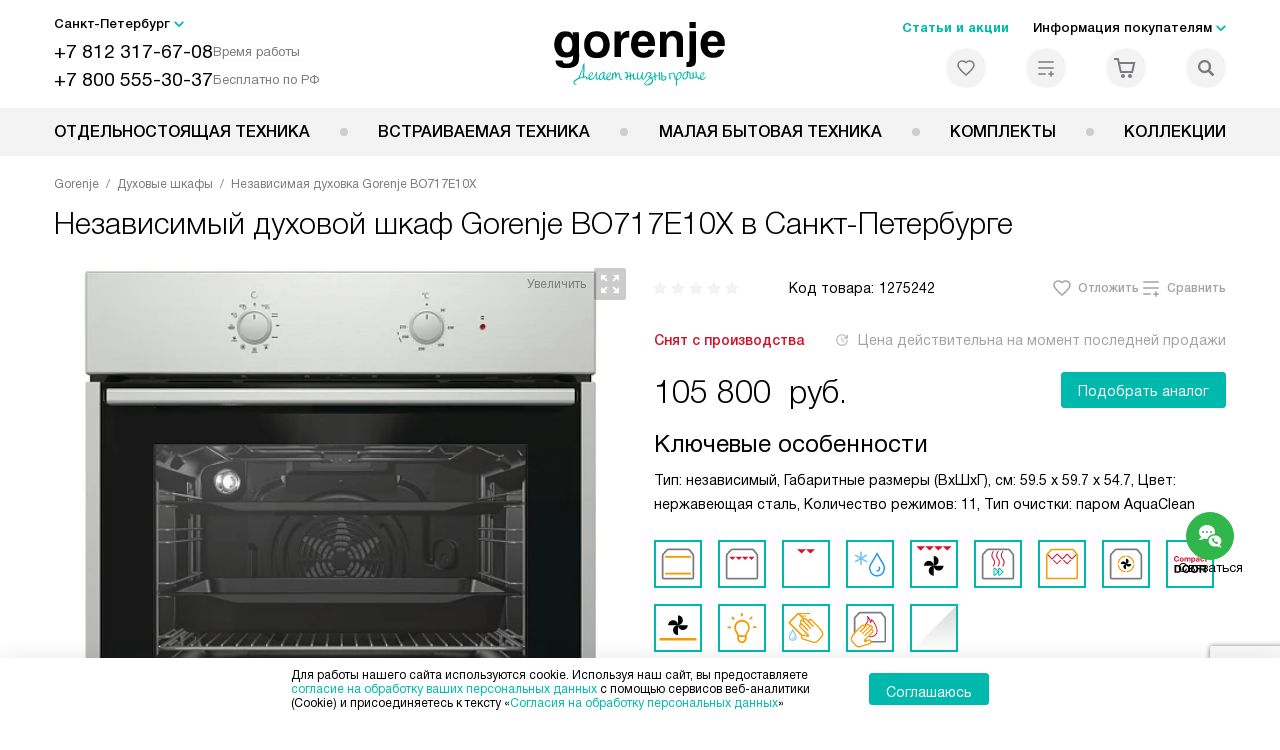

--- FILE ---
content_type: text/html; charset=UTF-8
request_url: https://spb.gorenje-ru.ru/catalog/duhovye-shkafy/nezavisimaya-dukhovka-gorenje-bo717e10x.html
body_size: 71402
content:
<!DOCTYPE HTML>
<!--[if IE 8]><html class="no-js lt-ie9" lang="ru-RU"><![endif]-->
<!--[if IE 9]><html class="no-js ie9" lang="ru-RU"><![endif]-->
<!--[if (gt IE 9)|!(IE)]><!--><html class="page" lang="ru-RU"><!--<![endif]-->
<head>
    <title>Независимый духовой шкаф Gorenje BO717E10X у официального дилера в Санкт-Петербурге по цене 105800 руб. с официальной гарантией производителя, смотрите инструкции и отзывы на духовку Горенье BO717E10X</title>
    	<meta http-equiv="Content-Type" content="text/html; charset=UTF-8" />
<meta name="description" content="Независимый духовой шкаф Gorenje BO717E10X в Санкт-Петербурге, цена 105800 руб. купить духовку Горенье BO717E10X у официального дилера в интернет – магазине с официальной гарантией производителя на всю бытовую технику Gorenje. Смотрите отзывы, характеристики и инструкцию на сайте spb.gorenje-ru.ru" />
<script data-skip-moving="true">(function(w, d, n) {var cl = "bx-core";var ht = d.documentElement;var htc = ht ? ht.className : undefined;if (htc === undefined || htc.indexOf(cl) !== -1){return;}var ua = n.userAgent;if (/(iPad;)|(iPhone;)/i.test(ua)){cl += " bx-ios";}else if (/Windows/i.test(ua)){cl += ' bx-win';}else if (/Macintosh/i.test(ua)){cl += " bx-mac";}else if (/Linux/i.test(ua) && !/Android/i.test(ua)){cl += " bx-linux";}else if (/Android/i.test(ua)){cl += " bx-android";}cl += (/(ipad|iphone|android|mobile|touch)/i.test(ua) ? " bx-touch" : " bx-no-touch");cl += w.devicePixelRatio && w.devicePixelRatio >= 2? " bx-retina": " bx-no-retina";if (/AppleWebKit/.test(ua)){cl += " bx-chrome";}else if (/Opera/.test(ua)){cl += " bx-opera";}else if (/Firefox/.test(ua)){cl += " bx-firefox";}ht.className = htc ? htc + " " + cl : cl;})(window, document, navigator);</script>


<link href="/bitrix/js/ui/design-tokens/dist/ui.design-tokens.css?172562070426358" type="text/css"  rel="stylesheet" />
<link href="/bitrix/js/ui/fonts/opensans/ui.font.opensans.css?16704902542555" type="text/css"  rel="stylesheet" />
<link href="/bitrix/js/main/popup/dist/main.popup.bundle.css?175188116831694" type="text/css"  rel="stylesheet" />
<link href="/bitrix/cache/css/s1/gr_main/page_564d5d2fb3a9dbf747a58d1dbb8b63c2/page_564d5d2fb3a9dbf747a58d1dbb8b63c2_v1.css?1755675947762" type="text/css"  rel="stylesheet" />
<link href="/bitrix/cache/css/s1/gr_main/template_a1f5e1cf042b0ed4dc7aade98214f09e/template_a1f5e1cf042b0ed4dc7aade98214f09e_v1.css?1755675947575723" type="text/css"  data-template-style="true" rel="stylesheet" />







<meta property="og:image" content="https://spb.gorenje-ru.ru/upload/resize_cache/iblock/b7c/b91h0q6cmqwnwid4xorv0jzkine1w62v/400_400_1/oven_gorenje_bo717e10x_1.jpg" />
<meta property="og:image:width" content="400" />
<meta property="og:image:height" content="397" />
<meta property="og:url" content="https://spb.gorenje-ru.ru/catalog/duhovye-shkafy/nezavisimaya-dukhovka-gorenje-bo717e10x.html" />
<meta property="og:type" content="website" />
<meta property="og:title" content="Независимый духовой шкаф Gorenje BO717E10X у официального дилера в Санкт-Петербурге по цене 105800 руб. с официальной гарантией производителя, смотрите инструкции и отзывы на духовку Горенье BO717E10X" />



    <meta http-equiv="X-UA-Compatible" content="IE=edge" />
    <meta name="viewport" content="width=device-width, initial-scale=1.0">


	<link rel="apple-touch-icon" sizes="180x180" href="/mockup/templates/default/dist/favicon/apple-touch-icon.png">
	<link rel="icon" type="image/png" sizes="32x32" href="/mockup/templates/default/dist/favicon/favicon-32x32.png">
	<link rel="icon" type="image/png" sizes="16x16" href="/mockup/templates/default/dist/favicon/favicon-16x16.png">
	<link rel="manifest" href="/mockup/templates/default/dist/favicon/site.webmanifest">
	<link rel="mask-icon" href="/mockup/templates/default/dist/favicon/safari-pinned-tab.svg" color="#ffffff">
	<meta name="msapplication-TileColor" content="#ffffff">
	<meta name="theme-color" content="#ffffff">


	 	
	<meta name="HandheldFriendly" content="True">
	<meta name="format-detection" content="telephone=yes">
	<meta name="MobileOptimized" content="320">
	

	

<script defer data-skip-moving="true">
document.addEventListener('DOMContentLoaded', () => {
	setTimeout(function(){


	(function(m,e,t,r,i,k,a){m[i]=m[i]||function(){(m[i].a=m[i].a||[]).push(arguments)};
   m[i].l=1*new Date();k=e.createElement(t),a=e.getElementsByTagName(t)[0],k.async=1,k.src=r,a.parentNode.insertBefore(k,a)})
   (window, document, "script", "https://mc.yandex.ru/metrika/tag.js", "ym");

   ym(27434912, "init", {
        clickmap:true,
        trackLinks:true,
        accurateTrackBounce:true,
        webvisor:true,
        trackHash:true,
        ecommerce:"dataLayer"
   });


	}, 3000); // время указано в мс = 0,001 секунды, изменить по вкусу
});
</script>

<noscript defer data-skip-moving="true"><div><img src="https://mc.yandex.ru/watch/27434912" style="position:absolute; left:-9999px;" alt="" /></div></noscript>

	
	
</head>
<body>
<div id="panel"></div>
<header class="header js-header">
		<div class="header__top bg">
			<div class="container">
				<div class="header__left">

					

					<i class="js-mover-anchor" data-affiliation=".js-city-choose" data-anchor-type="initial"></i>

					<div class="city-choose js-city-choose">
						<div class="city-choose__menu submenu-wrap--right submenu-wrap--city submenu-wrap">
							<span class="submenu-wrap__opener js-submenu-opener">Санкт-Петербург</span>
							<ul class="submenu-wrap__submenu">
																
									<li><a class="submenu-wrap__link js-city_change" href="#" data-code="MSK" data-href="https://gorenje-ru.ru/catalog/duhovye-shkafy/nezavisimaya-dukhovka-gorenje-bo717e10x.html?K_REGION=MSK">Москва</a></li>
																
									<li><a class="submenu-wrap__link js-city_change" href="#" data-code="SPB" data-href="https://spb.gorenje-ru.ru/catalog/duhovye-shkafy/nezavisimaya-dukhovka-gorenje-bo717e10x.html?K_REGION=SPB">Санкт-Петербург</a></li>
																
							</ul>
						</div>

					</div>







					<div class="header__mobile-left">
						<div class="header__hamburger hamburger hamburger--spring js-header-hamburger">
							<div class="hamburger-box">
								<div class="hamburger-inner"></div>
							</div>
						</div>
													<a href="tel:+78123176708" class="header__tel"></a>
											</div>

					<div class="contact-info">
						<ul class="contact-info__list">
							<li class="contact-info__list-item">
								<a href="tel:+78123176708" class="contact-info__phone">+7 812 317-67-08</a>								<div class="contact-info__worktime-wrap">
									<span class="contact-info__title contact-info__title--worktime">Время работы</span>
									<div class="contact-info__worktime"><b>Пн-Пт:</b> с 8:00 до 22:00</br><b>Сб-Вс:</b> с 9:00 до 22:00</div>
								</div>
							</li>
														<li class="contact-info__list-item">
								<a href="tel:+78005553037" class="contact-info__phone">+7 800 555-30-37</a>
								<span class="contact-info__title">Бесплатно по РФ</span>
							</li>
													</ul>
					</div>
				</div>

															<a href="/" title="Техника Gorenje" class="logo">
									<img data-src="/mockup/templates/default/dist/images/logo.svg" alt="Техника Горение" class="logo__image lazyload" />
								</a>
							
				<div class="header__right">

							<div class="header-menu-top">

			<ul class="header-menu-top__list">
				<li class="header-menu-top__item">
					<a href="/news/" title="Статьи и акции" class="header-menu-top__link header-menu-top__link--highlight">Статьи и акции</a>
				</li>
				<li class="header-menu-top__item submenu-wrap">

					<span class="submenu-wrap__opener js-submenu-opener">Информация покупателям</span>
					<ul class="submenu-wrap__submenu">
															
						<li>
							<a href="/about/" title="О компании" class="submenu-wrap__link ">О компании</a>
						</li>

															
						<li>
							<a href="/delivery-and-payment/" title="Доставка и оплата" class="submenu-wrap__link ">Доставка и оплата</a>
						</li>

															
						<li>
							<a href="/services/" title="Подключение" class="submenu-wrap__link ">Подключение</a>
						</li>

															
						<li>
							<a href="/credit/" title="Кредит" class="submenu-wrap__link ">Кредит</a>
						</li>

															
						<li>
							<a href="/guarantee/" title="Гарантия" class="submenu-wrap__link ">Гарантия</a>
						</li>

																										
						<li>
							<a href="/contacts/" title="Контакты" class="submenu-wrap__link ">Контакты</a>
						</li>

									</ul>

			</li>
		</ul>
	</div>


					


<div class="header-user-icons">
						<a href="/favorites/" title="Перейти в отложенные" class="header-user-icons__icon header-user-icons__icon--favorite ">
							<svg width="24px" height="24px">
	<use xlink:href="/mockup/templates/default/dist/images/svg-icons/sprites/user-icons.svg#heart-icon"></use>
</svg>							<span class="header-user-icons__number js-GoodsInFavorites">0</span>
						</a>

						<a href="/compare/" title="Перейти в сравнение" class="header-user-icons__icon header-user-icons__icon--compare ">
							<svg width="24px" height="24px">
	<use xlink:href="/mockup/templates/default/dist/images/svg-icons/sprites/user-icons.svg#compare-icon"></use>
</svg>						
							<span class="header-user-icons__number js-GoodsInCompare">0</span>
						</a>

						<a href="/cart/" title="Перейти в корзину" class="header-user-icons__icon header-user-icons__icon--basket ">
							<svg width="24px" height="24px" class="header-user-icons__pc-only">
	<use xlink:href="/mockup/templates/default/dist/images/svg-icons/sprites/user-icons.svg#cart-icon"></use>
</svg>
<svg width="24px" height="24px" class="header-user-icons__mobile-only">
	<use xlink:href="/mockup/templates/default/dist/images/svg-icons/sprites/user-icons.svg#cart-icon-thin"></use>
</svg>				
							<span class="header-user-icons__number js-GoodsInBasket">0</span>
						</a>

						<span class="header-user-icons__icon header-user-icons__icon--search js-open-search">
							<svg width="24px" height="24px" class="header-user-icons__pc-only">
   <use xlink:href="/mockup/templates/default/dist/images/svg-icons/sprites/search.svg#search-icon"></use>
</svg>
<svg width="24px" height="24px" class="header-user-icons__mobile-only">
   <use xlink:href="/mockup/templates/default/dist/images/svg-icons/sprites/search.svg#search-icon-thin"></use>
</svg>	
						</span> 

</div>



				</div>
			</div>


<section class="header-search js-header-search">			
			<div class="header-search__inner js-header-search-inner">
				<div class="header-search__container">
					<button class="header-search__close js-close-search" aria-label="Закрыть">
						<svg xmlns="http://www.w3.org/2000/svg" width="24px" height="24px">
	<use xlink:href="/mockup/templates/default/dist/images/svg-icons/sprites/cross.svg#cross-icon"></use>
</svg>	
					</button>
										<div class="header-search__inner-container">
						<form action="/search/" class="header-search__form js-headerSearchForm">
							<input type="text" name="q" class="header-search__input js-header-search__input js-headerSearchInput" value="" placeholder="Поиск" required autocomplete="off" />
							<button class="header-search__submit" type="submit">
								<svg xmlns="http://www.w3.org/2000/svg" width="24px" height="24px">
	<use xlink:href="/mockup/templates/default/dist/images/svg-icons/sprites/search.svg#search-icon"></use>
</svg>							</button>
						</form>
						<div class="search-results js-searchPopupResult"></div>
					</div>
				</div>
			</div>
</section>
		</div>



		<nav class="header__menu-bottom bg--sub js-header-hamburger-target">
			<div class="container">
				


					<ul class="dropdown-menu js-dropdown">

												
		<li class="dropdown-menu__item js-dropdown-container">

			<div class="dropdown-menu__back-block">
				<span class="dropdown-menu__back-btn js-dropdown-trigger"></span>
				<span class="dropdown-menu__title dropdown-menu__active-item-title js-dropdown-active-item-title">
					<span class="js-dropdown-active-item-title-text">Отдельностоящая техника</span>
				</span>
			</div>

							<span class="dropdown-menu__title dropdown-menu__title-btn js-dropdown-trigger">Отдельностоящая техника</span>
			
							<div class="dropdown-menu__block js-switchable">
					<div class="container">





								<div class="dropdown-menu__block-inner">


									<ul class="dropdown-menu__categories js-switchable-list js-switchable-list">


																								<li class="dropdown-menu__categories-title">
													<a href="/catalog/group/otdelnostoyashchaya-tekhnika/">Отдельностоящая техника<span>(1076)</span></a>
												</li>
												

																		<li class="dropdown-menu__categories-item" >


																					<a href="/catalog/plity/" class="dropdown-menu__category js-switchable-link js-move-icon-initial-point active" data-src-bg="/upload/iblock/708/tdk1s71bp0usrbjna4mmq6tekwly0hry/Plity-Gorenje-Kombinirovannye.jpg" >
										
												<i class="dropdown-menu__category-icon js-move-icon">
												
												

																											<picture>

													

																																																																																					<source type="image/webp" data-srcset="/upload/resize_cache/uf/103/i0hc1fm4ho2wkt7klf3pf1m7q2lj83dn/32_32_1/img_2x.webp, /upload/resize_cache/uf/103/i0hc1fm4ho2wkt7klf3pf1m7q2lj83dn/64_64_1/img_2x.webp 2x" />
																																																								<source type="image/png" data-srcset="/upload/resize_cache/uf/103/i0hc1fm4ho2wkt7klf3pf1m7q2lj83dn/32_32_1/img_2x.png, /upload/resize_cache/uf/103/i0hc1fm4ho2wkt7klf3pf1m7q2lj83dn/64_64_1/img_2x.png 2x" />

																												<img data-sizes="auto" data-src="/upload/resize_cache/uf/103/i0hc1fm4ho2wkt7klf3pf1m7q2lj83dn/32_32_1/img_2x.png" alt="Плиты" class="lazyload" />
																											</picture>


																								</i>

												<span>Плиты</span>



										
											</a>
										
								</li>

																		<li class="dropdown-menu__categories-item" >


																					<a href="/catalog/mikrovolnovye-pechi/" class="dropdown-menu__category js-switchable-link js-move-icon-initial-point " data-src-bg="/upload/iblock/620/ozrhdj6sv1r3mz0uuqj0ymr0k8262gym/Mikrovolnovye-pechi-Gorenje-s-funktsiey-grilya.jpg" >
										
												<i class="dropdown-menu__category-icon js-move-icon">
												
												

																											<picture>

													

																																																																																					<source type="image/webp" data-srcset="/upload/resize_cache/uf/491/td0ja8wsm80m1idav0lua8d9fizv06lu/32_32_1/svch.webp, /upload/resize_cache/uf/491/td0ja8wsm80m1idav0lua8d9fizv06lu/64_64_1/svch.webp 2x" />
																																																								<source type="image/png" data-srcset="/upload/resize_cache/uf/491/td0ja8wsm80m1idav0lua8d9fizv06lu/32_32_1/svch.png, /upload/resize_cache/uf/491/td0ja8wsm80m1idav0lua8d9fizv06lu/64_64_1/svch.png 2x" />

																												<img data-sizes="auto" data-src="/upload/resize_cache/uf/491/td0ja8wsm80m1idav0lua8d9fizv06lu/32_32_1/svch.png" alt="Микроволновые печи" class="lazyload" />
																											</picture>


																								</i>

												<span>Микроволновые печи</span>



										
											</a>
										
								</li>

																		<li class="dropdown-menu__categories-item" >


																					<a href="/catalog/kholodilniki/" class="dropdown-menu__category js-switchable-link js-move-icon-initial-point " data-src-bg="/upload/resize_cache/iblock/4d3/3dpcaje2jlokgtq4x28npcawkszpd219/400_800_1/KHolodilniki-Gorenje-Side-by-Side.jpg" data-src-bg-webp="/upload/resize_cache/iblock/4d3/3dpcaje2jlokgtq4x28npcawkszpd219/400_800_1/KHolodilniki-Gorenje-Side-by-Side.webp">
										
												<i class="dropdown-menu__category-icon js-move-icon">
												
												

																											<picture>

													

																																																																																					<source type="image/webp" data-srcset="/upload/resize_cache/uf/1d4/n08rzt0wal5029jmrikzju7b75ia1xck/32_32_1/refrige.webp, /upload/resize_cache/uf/1d4/n08rzt0wal5029jmrikzju7b75ia1xck/64_64_1/refrige.webp 2x" />
																																																								<source type="image/png" data-srcset="/upload/resize_cache/uf/1d4/n08rzt0wal5029jmrikzju7b75ia1xck/32_32_1/refrige.png, /upload/resize_cache/uf/1d4/n08rzt0wal5029jmrikzju7b75ia1xck/64_64_1/refrige.png 2x" />

																												<img data-sizes="auto" data-src="/upload/resize_cache/uf/1d4/n08rzt0wal5029jmrikzju7b75ia1xck/32_32_1/refrige.png" alt="Холодильники" class="lazyload" />
																											</picture>


																								</i>

												<span>Холодильники</span>



										
											</a>
										
								</li>

																		<li class="dropdown-menu__categories-item" >


																					<a href="/catalog/morozilnye-kamery/" class="dropdown-menu__category js-switchable-link js-move-icon-initial-point " data-src-bg="/upload/resize_cache/iblock/32d/rs70lgo7bnvqh6p7zh98ola03b86uq3i/400_800_1/Morozilnye-kamery-Gorenje-Generatory-lda.jpg" data-src-bg-webp="/upload/resize_cache/iblock/32d/rs70lgo7bnvqh6p7zh98ola03b86uq3i/400_800_1/Morozilnye-kamery-Gorenje-Generatory-lda.webp">
										
												<i class="dropdown-menu__category-icon js-move-icon">
												
												

																											<picture>

													

																																																																																					<source type="image/webp" data-srcset="/upload/resize_cache/uf/00b/t53sruin9u1ajo8xfg2vt14ajpaf63j3/32_32_1/freezers.webp, /upload/resize_cache/uf/00b/t53sruin9u1ajo8xfg2vt14ajpaf63j3/64_64_1/freezers.webp 2x" />
																																																								<source type="image/png" data-srcset="/upload/resize_cache/uf/00b/t53sruin9u1ajo8xfg2vt14ajpaf63j3/32_32_1/freezers.png, /upload/resize_cache/uf/00b/t53sruin9u1ajo8xfg2vt14ajpaf63j3/64_64_1/freezers.png 2x" />

																												<img data-sizes="auto" data-src="/upload/resize_cache/uf/00b/t53sruin9u1ajo8xfg2vt14ajpaf63j3/32_32_1/freezers.png" alt="Морозильные камеры" class="lazyload" />
																											</picture>


																								</i>

												<span>Морозильные камеры</span>



										
											</a>
										
								</li>

																		<li class="dropdown-menu__categories-item" >


																					<a href="/catalog/otdelnostoyashchie-posudomoechnye-mashiny/" class="dropdown-menu__category js-switchable-link js-move-icon-initial-point " data-src-bg="/upload/resize_cache/iblock/e94/19xnqauew1rhv7ta889oc5se8ap12doi/400_800_1/Posudomoechnye-mashiny-Gorenje-Serebristye.jpg" data-src-bg-webp="/upload/resize_cache/iblock/e94/19xnqauew1rhv7ta889oc5se8ap12doi/400_800_1/Posudomoechnye-mashiny-Gorenje-Serebristye.webp">
										
												<i class="dropdown-menu__category-icon js-move-icon">
												
												

																											<picture>

													

																																																																																					<source type="image/webp" data-srcset="/upload/resize_cache/uf/be5/w1ggy23cp3mzmaie50u8akcqikzn3el5/32_32_1/dishwashers.webp, /upload/resize_cache/uf/be5/w1ggy23cp3mzmaie50u8akcqikzn3el5/64_64_1/dishwashers.webp 2x" />
																																																								<source type="image/png" data-srcset="/upload/resize_cache/uf/be5/w1ggy23cp3mzmaie50u8akcqikzn3el5/32_32_1/dishwashers.png, /upload/resize_cache/uf/be5/w1ggy23cp3mzmaie50u8akcqikzn3el5/64_64_1/dishwashers.png 2x" />

																												<img data-sizes="auto" data-src="/upload/resize_cache/uf/be5/w1ggy23cp3mzmaie50u8akcqikzn3el5/32_32_1/dishwashers.png" alt="Посудомоечные машины" class="lazyload" />
																											</picture>


																								</i>

												<span>Посудомоечные машины</span>



										
											</a>
										
								</li>

																		<li class="dropdown-menu__categories-item" >


																					<a href="/catalog/stiralnye-mashiny/" class="dropdown-menu__category js-switchable-link js-move-icon-initial-point " data-src-bg="/upload/iblock/6cb/05p1zwwsn5nsgmycrohpap4m2b8mhdu2/Stiralnye-mashiny-Gorenje-Tikhie.jpg" >
										
												<i class="dropdown-menu__category-icon js-move-icon">
												
												

																											<picture>

													

																																																																																					<source type="image/webp" data-srcset="/upload/resize_cache/uf/59a/2pqu1c3450wz68x208m2qg1md2huo2gz/32_32_1/washing.webp, /upload/resize_cache/uf/59a/2pqu1c3450wz68x208m2qg1md2huo2gz/64_64_1/washing.webp 2x" />
																																																								<source type="image/png" data-srcset="/upload/resize_cache/uf/59a/2pqu1c3450wz68x208m2qg1md2huo2gz/32_32_1/washing.png, /upload/resize_cache/uf/59a/2pqu1c3450wz68x208m2qg1md2huo2gz/64_64_1/washing.png 2x" />

																												<img data-sizes="auto" data-src="/upload/resize_cache/uf/59a/2pqu1c3450wz68x208m2qg1md2huo2gz/32_32_1/washing.png" alt="Стиральные машины" class="lazyload" />
																											</picture>


																								</i>

												<span>Стиральные машины</span>



										
											</a>
										
								</li>

																		<li class="dropdown-menu__categories-item" >


																					<a href="/catalog/sushilnye-mashiny/" class="dropdown-menu__category js-switchable-link js-move-icon-initial-point " data-src-bg="/upload/resize_cache/iblock/3fd/ucmwvn7v8ffi60r59efbs3auq0u3q04o/400_800_1/Sushilnye-mashiny-Gorenje-s-teplovym-nasosom.jpg" data-src-bg-webp="/upload/resize_cache/iblock/3fd/ucmwvn7v8ffi60r59efbs3auq0u3q04o/400_800_1/Sushilnye-mashiny-Gorenje-s-teplovym-nasosom.webp">
										
												<i class="dropdown-menu__category-icon js-move-icon">
												
												

																											<picture>

													

																																																																																					<source type="image/webp" data-srcset="/upload/resize_cache/uf/2a4/55r8shyx7nhxhw5z0djsedd3367i1m1d/32_32_1/drying.webp, /upload/resize_cache/uf/2a4/55r8shyx7nhxhw5z0djsedd3367i1m1d/64_64_1/drying.webp 2x" />
																																																								<source type="image/png" data-srcset="/upload/resize_cache/uf/2a4/55r8shyx7nhxhw5z0djsedd3367i1m1d/32_32_1/drying.png, /upload/resize_cache/uf/2a4/55r8shyx7nhxhw5z0djsedd3367i1m1d/64_64_1/drying.png 2x" />

																												<img data-sizes="auto" data-src="/upload/resize_cache/uf/2a4/55r8shyx7nhxhw5z0djsedd3367i1m1d/32_32_1/drying.png" alt="Сушильные машины" class="lazyload" />
																											</picture>


																								</i>

												<span>Сушильные машины</span>



										
											</a>
										
								</li>

					
									</ul>



								<div class="dropdown-menu__subcategories">
																		
											<div class="dropdown-menu__subcategory js-move-icon-end-point js-switchable-subcategory active">
												<div class="dropdown-menu__subcategory-title">

																											<a href="/catalog/plity/">Плиты Gorenje<span>(420)</span></a>
													
												</div>
												<ul class="dropdown-menu__subcategory-list">
																																																												<li class="dropdown-menu__subcategory-list-item" >
																	<a class="dropdown-menu__subcategory-link js-switchable-sub-link" data-src-bg="/upload/resize_cache/iblock/2ae/gcej1ynex380oe9g8k5ijy94pflm22aj/400_800_1/Plity-Gorenje-Elektricheskie.jpg"  href="/catalog/plity/elektricheskie/">Электрические</a>
																</li>
																																														<li class="dropdown-menu__subcategory-list-item" >
																	<a class="dropdown-menu__subcategory-link js-switchable-sub-link" data-src-bg="/upload/resize_cache/iblock/ec3/vnknq9nwqbsyenromiq3mx7advyoh2t1/400_800_1/Plity-Gorenje-Gazovye.jpg"  href="/catalog/plity/gazovye/">Газовые</a>
																</li>
																																														<li class="dropdown-menu__subcategory-list-item" >
																	<a class="dropdown-menu__subcategory-link js-switchable-sub-link" data-src-bg="/upload/iblock/708/tdk1s71bp0usrbjna4mmq6tekwly0hry/Plity-Gorenje-Kombinirovannye.jpg"  href="/catalog/plity/kombinirovannye/">Комбинированные</a>
																</li>
																																																								</ul>
											</div>


																		
											<div class="dropdown-menu__subcategory js-move-icon-end-point js-switchable-subcategory ">
												<div class="dropdown-menu__subcategory-title">

																											<a href="/catalog/mikrovolnovye-pechi/">Микроволновые печи Gorenje<span>(96)</span></a>
													
												</div>
												<ul class="dropdown-menu__subcategory-list">
																																									</ul>
											</div>


																		
											<div class="dropdown-menu__subcategory js-move-icon-end-point js-switchable-subcategory ">
												<div class="dropdown-menu__subcategory-title">

																											<a href="/catalog/kholodilniki/">Холодильники Gorenje<span>(244)</span></a>
													
												</div>
												<ul class="dropdown-menu__subcategory-list">
																																									</ul>
											</div>


																		
											<div class="dropdown-menu__subcategory js-move-icon-end-point js-switchable-subcategory ">
												<div class="dropdown-menu__subcategory-title">

																											<a href="/catalog/morozilnye-kamery/">Морозильные камеры Gorenje<span>(65)</span></a>
													
												</div>
												<ul class="dropdown-menu__subcategory-list">
																																									</ul>
											</div>


																		
											<div class="dropdown-menu__subcategory js-move-icon-end-point js-switchable-subcategory ">
												<div class="dropdown-menu__subcategory-title">

																											<a href="/catalog/otdelnostoyashchie-posudomoechnye-mashiny/">Посудомоечные машины Gorenje<span>(26)</span></a>
													
												</div>
												<ul class="dropdown-menu__subcategory-list">
																																									</ul>
											</div>


																		
											<div class="dropdown-menu__subcategory js-move-icon-end-point js-switchable-subcategory ">
												<div class="dropdown-menu__subcategory-title">

																											<a href="/catalog/stiralnye-mashiny/">Стиральные машины Gorenje<span>(188)</span></a>
													
												</div>
												<ul class="dropdown-menu__subcategory-list">
																																									</ul>
											</div>


																		
											<div class="dropdown-menu__subcategory js-move-icon-end-point js-switchable-subcategory ">
												<div class="dropdown-menu__subcategory-title">

																											<a href="/catalog/sushilnye-mashiny/">Сушильные машины Gorenje<span>(37)</span></a>
													
												</div>
												<ul class="dropdown-menu__subcategory-list">
																																									</ul>
											</div>


									
									<button class="dropdown-menu__close-block js-dropdown-trigger" aria-label="Закрыть меню">
										<svg xmlns="http://www.w3.org/2000/svg" width="24px" height="24px">
	<use xlink:href="/mockup/templates/default/dist/images/svg-icons/sprites/cross.svg#cross-icon"></use>
</svg>									</button>

								</div>

						</div>



								<div class="dropdown-menu__pic js-switchable-photo">
																		<picture>
											
											<img data-src="/upload/iblock/708/tdk1s71bp0usrbjna4mmq6tekwly0hry/Plity-Gorenje-Kombinirovannye.jpg" class="lazyload" alt="Плиты" />
									</picture>
																	</div>



							</div>
						</div>


				















				</li>
				
		<li class="dropdown-menu__item js-dropdown-container">

			<div class="dropdown-menu__back-block">
				<span class="dropdown-menu__back-btn js-dropdown-trigger"></span>
				<span class="dropdown-menu__title dropdown-menu__active-item-title js-dropdown-active-item-title">
					<span class="js-dropdown-active-item-title-text">Встраиваемая техника</span>
				</span>
			</div>

							<span class="dropdown-menu__title dropdown-menu__title-btn js-dropdown-trigger">Встраиваемая техника</span>
			
							<div class="dropdown-menu__block js-switchable">
					<div class="container">





								<div class="dropdown-menu__block-inner">


									<ul class="dropdown-menu__categories js-switchable-list js-switchable-list">


																								<li class="dropdown-menu__categories-title">
													<a href="/catalog/group/vstraivaemaya-tekhnika/">Встраиваемая техника<span>(1167)</span></a>
												</li>
												

																		<li class="dropdown-menu__categories-item" >


																					<a href="/catalog/duhovye-shkafy/" class="dropdown-menu__category js-switchable-link js-move-icon-initial-point active" data-src-bg="/upload/resize_cache/iblock/eb4/j04801gphpx8sppxd1nyf6ikurk86830/400_800_1/Dukhovye-shkafy-Gorenje-s-funktsiey-para.jpg" data-src-bg-webp="/upload/resize_cache/iblock/eb4/j04801gphpx8sppxd1nyf6ikurk86830/400_800_1/Dukhovye-shkafy-Gorenje-s-funktsiey-para.webp">
										
												<i class="dropdown-menu__category-icon js-move-icon">
												
												

																											<picture>

													

																																																																																					<source type="image/webp" data-srcset="/upload/resize_cache/uf/3a6/i7k4nfwj3o4i0tflgcmhjs95y5h0khhi/32_32_1/Dukhovye-shkafy_2x-_3_-_1_.webp, /upload/resize_cache/uf/3a6/i7k4nfwj3o4i0tflgcmhjs95y5h0khhi/64_64_1/Dukhovye-shkafy_2x-_3_-_1_.webp 2x" />
																																																								<source type="image/png" data-srcset="/upload/resize_cache/uf/3a6/i7k4nfwj3o4i0tflgcmhjs95y5h0khhi/32_32_1/Dukhovye-shkafy_2x-_3_-_1_.png, /upload/resize_cache/uf/3a6/i7k4nfwj3o4i0tflgcmhjs95y5h0khhi/64_64_1/Dukhovye-shkafy_2x-_3_-_1_.png 2x" />

																												<img data-sizes="auto" data-src="/upload/resize_cache/uf/3a6/i7k4nfwj3o4i0tflgcmhjs95y5h0khhi/32_32_1/Dukhovye-shkafy_2x-_3_-_1_.png" alt="Духовые шкафы" class="lazyload" />
																											</picture>


																								</i>

												<span>Духовые шкафы</span>



										
											</a>
										
								</li>

																		<li class="dropdown-menu__categories-item" >


																					<a href="/catalog/varochnye-paneli/" class="dropdown-menu__category js-switchable-link js-move-icon-initial-point " data-src-bg="/upload/resize_cache/iblock/d4e/mhlbnvyydbe4vpgix3jwc4j8ta6hpmnk/400_800_1/Varochnye-paneli-Gorenje-Elektricheskie.jpg" data-src-bg-webp="/upload/resize_cache/iblock/d4e/mhlbnvyydbe4vpgix3jwc4j8ta6hpmnk/400_800_1/Varochnye-paneli-Gorenje-Elektricheskie.webp">
										
												<i class="dropdown-menu__category-icon js-move-icon">
												
												

																											<picture>

													

																																																																																					<source type="image/webp" data-srcset="/upload/resize_cache/uf/6a2/sprz54o0adwn775xr0mnyz2p5q3q9hga/32_32_1/Varochnye-paneli_2x-_3_.webp, /upload/resize_cache/uf/6a2/sprz54o0adwn775xr0mnyz2p5q3q9hga/64_64_1/Varochnye-paneli_2x-_3_.webp 2x" />
																																																								<source type="image/png" data-srcset="/upload/resize_cache/uf/6a2/sprz54o0adwn775xr0mnyz2p5q3q9hga/32_32_1/Varochnye-paneli_2x-_3_.png, /upload/resize_cache/uf/6a2/sprz54o0adwn775xr0mnyz2p5q3q9hga/64_64_1/Varochnye-paneli_2x-_3_.png 2x" />

																												<img data-sizes="auto" data-src="/upload/resize_cache/uf/6a2/sprz54o0adwn775xr0mnyz2p5q3q9hga/32_32_1/Varochnye-paneli_2x-_3_.png" alt="Варочные панели" class="lazyload" />
																											</picture>


																								</i>

												<span>Варочные панели</span>



										
											</a>
										
								</li>

																		<li class="dropdown-menu__categories-item" >


																					<a href="/catalog/vytyazhki/" class="dropdown-menu__category js-switchable-link js-move-icon-initial-point " data-src-bg="/upload/resize_cache/iblock/240/soqhaukd1h6diqk21wjnvnehfu2eua05/400_800_1/Vytyazhki-Gorenje-Kupolnye.jpg" data-src-bg-webp="/upload/resize_cache/iblock/240/soqhaukd1h6diqk21wjnvnehfu2eua05/400_800_1/Vytyazhki-Gorenje-Kupolnye.webp">
										
												<i class="dropdown-menu__category-icon js-move-icon">
												
												

																											<picture>

													

																																																																																					<source type="image/webp" data-srcset="/upload/resize_cache/uf/1e2/hk5p2j7ha2z94nvotf6lnxu0o35g0hba/32_32_1/Vytyazhki_2x-_4_.webp, /upload/resize_cache/uf/1e2/hk5p2j7ha2z94nvotf6lnxu0o35g0hba/64_64_1/Vytyazhki_2x-_4_.webp 2x" />
																																																								<source type="image/png" data-srcset="/upload/resize_cache/uf/1e2/hk5p2j7ha2z94nvotf6lnxu0o35g0hba/32_32_1/Vytyazhki_2x-_4_.png, /upload/resize_cache/uf/1e2/hk5p2j7ha2z94nvotf6lnxu0o35g0hba/64_64_1/Vytyazhki_2x-_4_.png 2x" />

																												<img data-sizes="auto" data-src="/upload/resize_cache/uf/1e2/hk5p2j7ha2z94nvotf6lnxu0o35g0hba/32_32_1/Vytyazhki_2x-_4_.png" alt="Вытяжки" class="lazyload" />
																											</picture>


																								</i>

												<span>Вытяжки</span>



										
											</a>
										
								</li>

																		<li class="dropdown-menu__categories-item" >


																					<a href="/catalog/vstraivaemye-mikrovolnovye-pechi/" class="dropdown-menu__category js-switchable-link js-move-icon-initial-point " data-src-bg="/upload/iblock/7b7/wncppq8zj590web5j497ssfocg30zssf/Mikrovolnovye-pechi-Gorenje-Vstraivaemye-s-grilem.jpg" data-src-bg-webp="/upload/iblock/7b7/wncppq8zj590web5j497ssfocg30zssf/Mikrovolnovye-pechi-Gorenje-Vstraivaemye-s-grilem.webp">
										
												<i class="dropdown-menu__category-icon js-move-icon">
												
												

																											<picture>

													

																																																																																					<source type="image/webp" data-srcset="/upload/resize_cache/uf/815/ch851b4obyq8ayvzudz0gv70oeknj64v/32_32_1/Mikrovolnovye-pechi_2x-_3_.webp, /upload/resize_cache/uf/815/ch851b4obyq8ayvzudz0gv70oeknj64v/64_64_1/Mikrovolnovye-pechi_2x-_3_.webp 2x" />
																																																								<source type="image/png" data-srcset="/upload/resize_cache/uf/815/ch851b4obyq8ayvzudz0gv70oeknj64v/32_32_1/Mikrovolnovye-pechi_2x-_3_.png, /upload/resize_cache/uf/815/ch851b4obyq8ayvzudz0gv70oeknj64v/64_64_1/Mikrovolnovye-pechi_2x-_3_.png 2x" />

																												<img data-sizes="auto" data-src="/upload/resize_cache/uf/815/ch851b4obyq8ayvzudz0gv70oeknj64v/32_32_1/Mikrovolnovye-pechi_2x-_3_.png" alt="Микроволновые печи" class="lazyload" />
																											</picture>


																								</i>

												<span>Микроволновые печи</span>



										
											</a>
										
								</li>

																		<li class="dropdown-menu__categories-item" >


																					<a href="/catalog/posudomoechnye-mashiny/" class="dropdown-menu__category js-switchable-link js-move-icon-initial-point " data-src-bg="/upload/resize_cache/iblock/208/okt16sw13kr3y1o3rdax9szmfm7osg5l/400_800_1/Posudomoechnye-mashiny-Gorenje-vstraivaemye-Uzkie.jpg" data-src-bg-webp="/upload/resize_cache/iblock/208/okt16sw13kr3y1o3rdax9szmfm7osg5l/400_800_1/Posudomoechnye-mashiny-Gorenje-vstraivaemye-Uzkie.webp">
										
												<i class="dropdown-menu__category-icon js-move-icon">
												
												

																											<picture>

													

																																																																																					<source type="image/webp" data-srcset="/upload/resize_cache/uf/46a/f9eb2fs6v6b3n92cdhd9w9grar0mqx9z/32_32_1/Posudomoechnye-mashiny_2x-_3_.webp, /upload/resize_cache/uf/46a/f9eb2fs6v6b3n92cdhd9w9grar0mqx9z/64_64_1/Posudomoechnye-mashiny_2x-_3_.webp 2x" />
																																																								<source type="image/png" data-srcset="/upload/resize_cache/uf/46a/f9eb2fs6v6b3n92cdhd9w9grar0mqx9z/32_32_1/Posudomoechnye-mashiny_2x-_3_.png, /upload/resize_cache/uf/46a/f9eb2fs6v6b3n92cdhd9w9grar0mqx9z/64_64_1/Posudomoechnye-mashiny_2x-_3_.png 2x" />

																												<img data-sizes="auto" data-src="/upload/resize_cache/uf/46a/f9eb2fs6v6b3n92cdhd9w9grar0mqx9z/32_32_1/Posudomoechnye-mashiny_2x-_3_.png" alt="Посудомоечные машины" class="lazyload" />
																											</picture>


																								</i>

												<span>Посудомоечные машины</span>



										
											</a>
										
								</li>

																		<li class="dropdown-menu__categories-item" >


																					<a href="/catalog/kofemashiny/" class="dropdown-menu__category js-switchable-link js-move-icon-initial-point " data-src-bg="/upload/resize_cache/iblock/49b/7d0g0jv84yejw6zkaifqzxbmliainirm/400_800_1/Kofemashiny-Gorenje-s-kapuchinatorom.jpg" data-src-bg-webp="/upload/resize_cache/iblock/49b/7d0g0jv84yejw6zkaifqzxbmliainirm/400_800_1/Kofemashiny-Gorenje-s-kapuchinatorom.webp">
										
												<i class="dropdown-menu__category-icon js-move-icon">
												
												

																											<picture>

													

																																																																																					<source type="image/webp" data-srcset="/upload/resize_cache/uf/d18/86papxaiht1jpj5jeraj7ol2tmjnct3t/32_32_1/Kofemashiny_2x-_2_.webp, /upload/resize_cache/uf/d18/86papxaiht1jpj5jeraj7ol2tmjnct3t/64_64_1/Kofemashiny_2x-_2_.webp 2x" />
																																																								<source type="image/png" data-srcset="/upload/resize_cache/uf/d18/86papxaiht1jpj5jeraj7ol2tmjnct3t/32_32_1/Kofemashiny_2x-_2_.png, /upload/resize_cache/uf/d18/86papxaiht1jpj5jeraj7ol2tmjnct3t/64_64_1/Kofemashiny_2x-_2_.png 2x" />

																												<img data-sizes="auto" data-src="/upload/resize_cache/uf/d18/86papxaiht1jpj5jeraj7ol2tmjnct3t/32_32_1/Kofemashiny_2x-_2_.png" alt="Кофемашины" class="lazyload" />
																											</picture>


																								</i>

												<span>Кофемашины</span>



										
											</a>
										
								</li>

					
									</ul>



								<div class="dropdown-menu__subcategories">
																		
											<div class="dropdown-menu__subcategory js-move-icon-end-point js-switchable-subcategory active">
												<div class="dropdown-menu__subcategory-title">

																											<a href="/catalog/duhovye-shkafy/">Духовые шкафы Gorenje<span>(367)</span></a>
													
												</div>
												<ul class="dropdown-menu__subcategory-list">
																																									</ul>
											</div>


																		
											<div class="dropdown-menu__subcategory js-move-icon-end-point js-switchable-subcategory ">
												<div class="dropdown-menu__subcategory-title">

																											<a href="/catalog/varochnye-paneli/">Варочные панели Gorenje<span>(432)</span></a>
													
												</div>
												<ul class="dropdown-menu__subcategory-list">
																																									</ul>
											</div>


																		
											<div class="dropdown-menu__subcategory js-move-icon-end-point js-switchable-subcategory ">
												<div class="dropdown-menu__subcategory-title">

																											<a href="/catalog/vytyazhki/">Вытяжки Gorenje<span>(207)</span></a>
													
												</div>
												<ul class="dropdown-menu__subcategory-list">
																																									</ul>
											</div>


																		
											<div class="dropdown-menu__subcategory js-move-icon-end-point js-switchable-subcategory ">
												<div class="dropdown-menu__subcategory-title">

																											<a href="/catalog/vstraivaemye-mikrovolnovye-pechi/">Микроволновые печи Gorenje<span>(48)</span></a>
													
												</div>
												<ul class="dropdown-menu__subcategory-list">
																																									</ul>
											</div>


																		
											<div class="dropdown-menu__subcategory js-move-icon-end-point js-switchable-subcategory ">
												<div class="dropdown-menu__subcategory-title">

																											<a href="/catalog/posudomoechnye-mashiny/">Посудомоечные машины Gorenje<span>(106)</span></a>
													
												</div>
												<ul class="dropdown-menu__subcategory-list">
																																									</ul>
											</div>


																		
											<div class="dropdown-menu__subcategory js-move-icon-end-point js-switchable-subcategory ">
												<div class="dropdown-menu__subcategory-title">

																											<a href="/catalog/kofemashiny/">Кофемашины Gorenje<span>(7)</span></a>
													
												</div>
												<ul class="dropdown-menu__subcategory-list">
																																									</ul>
											</div>


									
									<button class="dropdown-menu__close-block js-dropdown-trigger" aria-label="Закрыть меню">
										<svg xmlns="http://www.w3.org/2000/svg" width="24px" height="24px">
	<use xlink:href="/mockup/templates/default/dist/images/svg-icons/sprites/cross.svg#cross-icon"></use>
</svg>									</button>

								</div>

						</div>



								<div class="dropdown-menu__pic js-switchable-photo">
																		<picture>
																						<source type="image/webp" data-srcset="/upload/resize_cache/iblock/eb4/j04801gphpx8sppxd1nyf6ikurk86830/400_800_1/Dukhovye-shkafy-Gorenje-s-funktsiey-para.webp" />
											
											<img data-src="/upload/resize_cache/iblock/eb4/j04801gphpx8sppxd1nyf6ikurk86830/400_800_1/Dukhovye-shkafy-Gorenje-s-funktsiey-para.jpg" class="lazyload" alt="Духовые шкафы" />
									</picture>
																	</div>



							</div>
						</div>


				















				</li>
														
		<li class="dropdown-menu__item js-dropdown-container">

			<div class="dropdown-menu__back-block">
				<span class="dropdown-menu__back-btn js-dropdown-trigger"></span>
				<span class="dropdown-menu__title dropdown-menu__active-item-title js-dropdown-active-item-title">
					<span class="js-dropdown-active-item-title-text">Малая бытовая техника</span>
				</span>
			</div>

							<span class="dropdown-menu__title dropdown-menu__title-btn js-dropdown-trigger">Малая бытовая техника</span>
			
							<div class="dropdown-menu__block js-switchable">
					<div class="container">





	<div class="dropdown-menu__block-inner">
		<div class="dropdown-menu__subcategories">

											<div class="dropdown-menu__subcategory dropdown-menu__subcategory--griddy js-switchable-subcategory active ">

																								<div class="dropdown-menu__subcategory-title">
													<a href="/catalog/group/malaya-bytovaya-tekhnika/">Малая бытовая техника Gorenje<span>(156)</span></a>
												</div>
												
												<ul class="dropdown-menu__subcategory-list">

																																																												<li class="dropdown-menu__subcategory-list-item">
																	<a class="dropdown-menu__subcategory-link js-switchable-sub-link" data-src-bg="/upload/resize_cache/iblock/f6b/pe2wh7fk0797wabwaxxzq3o49xo875tk/400_800_1/Pylesosy-_14_.jpg" data-src-bg-webp="/upload/resize_cache/iblock/f6b/pe2wh7fk0797wabwaxxzq3o49xo875tk/400_800_1/Pylesosy-_14_.webp" href="/catalog/pylesosy/">

																		<span class="dropdown-menu__subcategory-link-icon">

																																								
																					<picture>
																																																																			<source type="image/webp" data-srcset="/upload/resize_cache/uf/fae/u7bxk2c1dne3ccg0q9ehggapf21k4rsv/32_32_1/vacuum.webp, /upload/resize_cache/uf/fae/u7bxk2c1dne3ccg0q9ehggapf21k4rsv/64_64_1/vacuum.webp 2x" />
																																												<source type="image/png" data-srcset="/upload/resize_cache/uf/fae/u7bxk2c1dne3ccg0q9ehggapf21k4rsv/32_32_1/vacuum.png, /upload/resize_cache/uf/fae/u7bxk2c1dne3ccg0q9ehggapf21k4rsv/64_64_1/vacuum.png 2x" />

																						<img data-sizes="auto" data-src="/upload/resize_cache/uf/fae/u7bxk2c1dne3ccg0q9ehggapf21k4rsv/32_32_1/vacuum.png" alt="Пылесосы" class="lazyload" />
																					</picture>


																				
																		</span>
																		<span>Пылесосы</span>

																	</a>
																</li>
																																														<li class="dropdown-menu__subcategory-list-item">
																	<a class="dropdown-menu__subcategory-link js-switchable-sub-link" data-src-bg="/upload/resize_cache/iblock/f69/6yr51u0b0sjli31823m94nd1zwnbg7rh/400_800_1/Tostery-_10_.jpg" data-src-bg-webp="/upload/resize_cache/iblock/f69/6yr51u0b0sjli31823m94nd1zwnbg7rh/400_800_1/Tostery-_10_.webp" href="/catalog/tostery/">

																		<span class="dropdown-menu__subcategory-link-icon">

																																								
																					<picture>
																																																																			<source type="image/webp" data-srcset="/upload/resize_cache/uf/b33/m5n69jp2gqnjea5ep20sfysrvc5iv2qt/32_32_1/tosters.webp, /upload/resize_cache/uf/b33/m5n69jp2gqnjea5ep20sfysrvc5iv2qt/64_64_1/tosters.webp 2x" />
																																												<source type="image/png" data-srcset="/upload/resize_cache/uf/b33/m5n69jp2gqnjea5ep20sfysrvc5iv2qt/32_32_1/tosters.png, /upload/resize_cache/uf/b33/m5n69jp2gqnjea5ep20sfysrvc5iv2qt/64_64_1/tosters.png 2x" />

																						<img data-sizes="auto" data-src="/upload/resize_cache/uf/b33/m5n69jp2gqnjea5ep20sfysrvc5iv2qt/32_32_1/tosters.png" alt="Тостеры" class="lazyload" />
																					</picture>


																				
																		</span>
																		<span>Тостеры</span>

																	</a>
																</li>
																																														<li class="dropdown-menu__subcategory-list-item">
																	<a class="dropdown-menu__subcategory-link js-switchable-sub-link" data-src-bg="/upload/resize_cache/iblock/2b9/tchfux5hs9jn2ek2j3x1p5e1o0soqx32/400_800_1/Myasorubki-_7_.jpg" data-src-bg-webp="/upload/resize_cache/iblock/2b9/tchfux5hs9jn2ek2j3x1p5e1o0soqx32/400_800_1/Myasorubki-_7_.webp" href="/catalog/myasorubki/">

																		<span class="dropdown-menu__subcategory-link-icon">

																																								
																					<picture>
																																																																			<source type="image/webp" data-srcset="/upload/resize_cache/uf/598/bv9pigllov0y8ycteokrg4b2jfiscvoj/32_32_1/meatgrinder.webp, /upload/resize_cache/uf/598/bv9pigllov0y8ycteokrg4b2jfiscvoj/64_64_1/meatgrinder.webp 2x" />
																																												<source type="image/png" data-srcset="/upload/resize_cache/uf/598/bv9pigllov0y8ycteokrg4b2jfiscvoj/32_32_1/meatgrinder.png, /upload/resize_cache/uf/598/bv9pigllov0y8ycteokrg4b2jfiscvoj/64_64_1/meatgrinder.png 2x" />

																						<img data-sizes="auto" data-src="/upload/resize_cache/uf/598/bv9pigllov0y8ycteokrg4b2jfiscvoj/32_32_1/meatgrinder.png" alt="Мясорубки" class="lazyload" />
																					</picture>


																				
																		</span>
																		<span>Мясорубки</span>

																	</a>
																</li>
																																														<li class="dropdown-menu__subcategory-list-item">
																	<a class="dropdown-menu__subcategory-link js-switchable-sub-link" data-src-bg="/upload/resize_cache/iblock/a58/ee7qgl88urvdryzm7khbi2fe8u3d7hqk/400_800_1/Kukhonnye-kombai_ny-_2_.jpg" data-src-bg-webp="/upload/resize_cache/iblock/a58/ee7qgl88urvdryzm7khbi2fe8u3d7hqk/400_800_1/Kukhonnye-kombai_ny-_2_.webp" href="/catalog/kukhonnye-kombayny/">

																		<span class="dropdown-menu__subcategory-link-icon">

																																								
																					<picture>
																																																																			<source type="image/webp" data-srcset="/upload/resize_cache/uf/9d2/ea3xv96e0j2qajeirk6keakt9nacykcz/32_32_1/foodprocessor.webp, /upload/resize_cache/uf/9d2/ea3xv96e0j2qajeirk6keakt9nacykcz/64_64_1/foodprocessor.webp 2x" />
																																												<source type="image/png" data-srcset="/upload/resize_cache/uf/9d2/ea3xv96e0j2qajeirk6keakt9nacykcz/32_32_1/foodprocessor.png, /upload/resize_cache/uf/9d2/ea3xv96e0j2qajeirk6keakt9nacykcz/64_64_1/foodprocessor.png 2x" />

																						<img data-sizes="auto" data-src="/upload/resize_cache/uf/9d2/ea3xv96e0j2qajeirk6keakt9nacykcz/32_32_1/foodprocessor.png" alt="Кухонные комбайны" class="lazyload" />
																					</picture>


																				
																		</span>
																		<span>Кухонные комбайны</span>

																	</a>
																</li>
																																														<li class="dropdown-menu__subcategory-list-item">
																	<a class="dropdown-menu__subcategory-link js-switchable-sub-link" data-src-bg="/upload/iblock/699/y8d3uwo5nn7c11yugo9v1n1w699xz5u6/Lomterezki-_2_.jpg"  href="/catalog/lomterezki/">

																		<span class="dropdown-menu__subcategory-link-icon">

																																								
																					<picture>
																																																																			<source type="image/webp" data-srcset="/upload/resize_cache/uf/bb2/35h19zwbzhyo4stmj3rb5j3ludjefabk/32_32_1/slicer.webp, /upload/resize_cache/uf/bb2/35h19zwbzhyo4stmj3rb5j3ludjefabk/64_64_1/slicer.webp 2x" />
																																												<source type="image/png" data-srcset="/upload/resize_cache/uf/bb2/35h19zwbzhyo4stmj3rb5j3ludjefabk/32_32_1/slicer.png, /upload/resize_cache/uf/bb2/35h19zwbzhyo4stmj3rb5j3ludjefabk/64_64_1/slicer.png 2x" />

																						<img data-sizes="auto" data-src="/upload/resize_cache/uf/bb2/35h19zwbzhyo4stmj3rb5j3ludjefabk/32_32_1/slicer.png" alt="Ломтерезки" class="lazyload" />
																					</picture>


																				
																		</span>
																		<span>Ломтерезки</span>

																	</a>
																</li>
																																														<li class="dropdown-menu__subcategory-list-item">
																	<a class="dropdown-menu__subcategory-link js-switchable-sub-link" data-src-bg="/upload/resize_cache/iblock/a9e/lpfpo1kgmfi0h79sozv1lxtj0se0lwef/400_800_1/KHlebopechki-_2_.jpg" data-src-bg-webp="/upload/resize_cache/iblock/a9e/lpfpo1kgmfi0h79sozv1lxtj0se0lwef/400_800_1/KHlebopechki-_2_.webp" href="/catalog/khlebopechki/">

																		<span class="dropdown-menu__subcategory-link-icon">

																																								
																					<picture>
																																																																			<source type="image/webp" data-srcset="/upload/resize_cache/uf/995/4woy1ruym8ordrq0nglo3xnq6ko54e28/32_32_1/breadmaker.webp, /upload/resize_cache/uf/995/4woy1ruym8ordrq0nglo3xnq6ko54e28/64_64_1/breadmaker.webp 2x" />
																																												<source type="image/png" data-srcset="/upload/resize_cache/uf/995/4woy1ruym8ordrq0nglo3xnq6ko54e28/32_32_1/breadmaker.png, /upload/resize_cache/uf/995/4woy1ruym8ordrq0nglo3xnq6ko54e28/64_64_1/breadmaker.png 2x" />

																						<img data-sizes="auto" data-src="/upload/resize_cache/uf/995/4woy1ruym8ordrq0nglo3xnq6ko54e28/32_32_1/breadmaker.png" alt="Хлебопечки" class="lazyload" />
																					</picture>


																				
																		</span>
																		<span>Хлебопечки</span>

																	</a>
																</li>
																													
														
															




													</ul>
											</div>
									</div>

									<button class="dropdown-menu__close-block js-dropdown-trigger" aria-label="Закрыть меню">
										<svg xmlns="http://www.w3.org/2000/svg" width="24px" height="24px">
	<use xlink:href="/mockup/templates/default/dist/images/svg-icons/sprites/cross.svg#cross-icon"></use>
</svg>									</button>


	</div>


								<div class="dropdown-menu__pic js-switchable-photo">
																		<picture>
																						<source type="image/webp" data-srcset="/upload/resize_cache/iblock/f6b/pe2wh7fk0797wabwaxxzq3o49xo875tk/400_800_1/Pylesosy-_14_.webp" />
											
											<img data-src="/upload/resize_cache/iblock/f6b/pe2wh7fk0797wabwaxxzq3o49xo875tk/400_800_1/Pylesosy-_14_.jpg" class="lazyload" alt="Пылесосы" />
									</picture>
																	</div>



							</div>
						</div>


				















				</li>
												
		<li class="dropdown-menu__item js-dropdown-container">

			<div class="dropdown-menu__back-block">
				<span class="dropdown-menu__back-btn js-dropdown-trigger"></span>
				<span class="dropdown-menu__title dropdown-menu__active-item-title js-dropdown-active-item-title">
					<span class="js-dropdown-active-item-title-text">Комплекты</span>
				</span>
			</div>

							<a href="/catalog/complects/" class="dropdown-menu__title">Комплекты</a>
			
			















				</li>
				
		<li class="dropdown-menu__item js-dropdown-container">

			<div class="dropdown-menu__back-block">
				<span class="dropdown-menu__back-btn js-dropdown-trigger"></span>
				<span class="dropdown-menu__title dropdown-menu__active-item-title js-dropdown-active-item-title">
					<span class="js-dropdown-active-item-title-text">Коллекции</span>
				</span>
			</div>

							<span class="dropdown-menu__title dropdown-menu__title-btn js-dropdown-trigger">Коллекции</span>
			
			

						<div class="dropdown-menu__block dropdown-menu__block--white  js-switchable">
							<div class="container">
								


	<div class="dropdown-menu__block-inner dropdown-menu__block-inner--single ">
									<div class="dropdown-menu__subcategories">
										<div class="dropdown-menu__subcategory dropdown-menu__subcategory--blocky  undefined active">
											<ul class="dropdown-menu__subcategory-list">
									
																														
										<li class="dropdown-menu__subcategory-list-item">
													<a href="/catalog/collection/classico/" title="Classico" class="dropdown-menu__subcategory-link">
														<i class="dropdown-menu__subcategory-link-icon">
															<picture>
															
																																												
																												
																<source type="image/webp" data-srcset="/upload/resize_cache/iblock/ab6/m1t4lrynt9rqkdeqxplwyw4ckppi6p5v/372_186_2/Classico-menyu-_1_.webp, /upload/resize_cache/iblock/ab6/m1t4lrynt9rqkdeqxplwyw4ckppi6p5v/744_372_2/Classico-menyu-_1_.webp 2x" />												
																												
																	
																<source type="image/jpg" data-srcset="/upload/resize_cache/iblock/ab6/m1t4lrynt9rqkdeqxplwyw4ckppi6p5v/372_186_2/Classico-menyu-_1_.jpg, /upload/resize_cache/iblock/ab6/m1t4lrynt9rqkdeqxplwyw4ckppi6p5v/744_372_2/Classico-menyu-_1_.jpg 2x" />

																<img class="lazyload" data-src="/upload/resize_cache/iblock/ab6/m1t4lrynt9rqkdeqxplwyw4ckppi6p5v/372_186_2/Classico-menyu-_1_.jpg" alt="Classico" />
									
															</picture>
														</i>
														<span>Classico</span>
													</a>
										</li>
										
																														
										<li class="dropdown-menu__subcategory-list-item">
													<a href="/catalog/collection/ora-ito/" title="Ora-Ito" class="dropdown-menu__subcategory-link">
														<i class="dropdown-menu__subcategory-link-icon">
															<picture>
															
																																												
																												
																<source type="image/webp" data-srcset="/upload/resize_cache/iblock/9bb/jqeopdkc8hl135umirtj4aobsq53xbci/372_186_2/Ora_Ito-menyu-_1_.webp, /upload/resize_cache/iblock/9bb/jqeopdkc8hl135umirtj4aobsq53xbci/744_372_2/Ora_Ito-menyu-_1_.webp 2x" />												
																												
																	
																<source type="image/jpg" data-srcset="/upload/resize_cache/iblock/9bb/jqeopdkc8hl135umirtj4aobsq53xbci/372_186_2/Ora_Ito-menyu-_1_.jpg, /upload/resize_cache/iblock/9bb/jqeopdkc8hl135umirtj4aobsq53xbci/744_372_2/Ora_Ito-menyu-_1_.jpg 2x" />

																<img class="lazyload" data-src="/upload/resize_cache/iblock/9bb/jqeopdkc8hl135umirtj4aobsq53xbci/372_186_2/Ora_Ito-menyu-_1_.jpg" alt="Ora-Ito" />
									
															</picture>
														</i>
														<span>Ora-Ito</span>
													</a>
										</li>
										
																														
										<li class="dropdown-menu__subcategory-list-item">
													<a href="/catalog/collection/retro/" title="Retro" class="dropdown-menu__subcategory-link">
														<i class="dropdown-menu__subcategory-link-icon">
															<picture>
															
																																												
																												
																<source type="image/webp" data-srcset="/upload/iblock/718/kknvf48tho7ct8m7ba6yjm4826vi184c/Retro-menyu-_1_.webp, /upload/iblock/718/kknvf48tho7ct8m7ba6yjm4826vi184c/Retro-menyu-_1_.webp 2x" />												
																												
																	
																<source type="image/jpg" data-srcset="/upload/iblock/718/kknvf48tho7ct8m7ba6yjm4826vi184c/Retro-menyu-_1_.jpg, /upload/iblock/718/kknvf48tho7ct8m7ba6yjm4826vi184c/Retro-menyu-_1_.jpg 2x" />

																<img class="lazyload" data-src="/upload/iblock/718/kknvf48tho7ct8m7ba6yjm4826vi184c/Retro-menyu-_1_.jpg" alt="Retro" />
									
															</picture>
														</i>
														<span>Retro</span>
													</a>
										</li>
										
																														
										<li class="dropdown-menu__subcategory-list-item">
													<a href="/catalog/collection/simplicity/" title="Simplicity" class="dropdown-menu__subcategory-link">
														<i class="dropdown-menu__subcategory-link-icon">
															<picture>
															
																																												
																												
																<source type="image/webp" data-srcset="/upload/resize_cache/iblock/245/1npvnoelvringwbujcryoxqsomlk0bri/372_186_2/Simplicity-menyu-_1_.webp, /upload/resize_cache/iblock/245/1npvnoelvringwbujcryoxqsomlk0bri/744_372_2/Simplicity-menyu-_1_.webp 2x" />												
																												
																	
																<source type="image/jpg" data-srcset="/upload/resize_cache/iblock/245/1npvnoelvringwbujcryoxqsomlk0bri/372_186_2/Simplicity-menyu-_1_.jpg, /upload/resize_cache/iblock/245/1npvnoelvringwbujcryoxqsomlk0bri/744_372_2/Simplicity-menyu-_1_.jpg 2x" />

																<img class="lazyload" data-src="/upload/resize_cache/iblock/245/1npvnoelvringwbujcryoxqsomlk0bri/372_186_2/Simplicity-menyu-_1_.jpg" alt="Simplicity" />
									
															</picture>
														</i>
														<span>Simplicity</span>
													</a>
										</li>
										
																			
									
									</ul>
			</div>
		</div>
	</div>
 
	








						</div>
					</div>




				















				</li>
		
				</ul>

	
				


<div class="header-user-icons header-user-icons--mob">


						<a href="/compare/" title="Перейти в сравнение" class="header-user-icons__icon header-user-icons__icon--compare ">
							<svg width="24px" height="24px">
	<use xlink:href="/mockup/templates/default/dist/images/svg-icons/sprites/user-icons.svg#compare-icon"></use>
</svg>						
							<span class="header-user-icons__number js-GoodsInCompare">0</span>
							<span class="header-user-icons__text">Сравнение</span>
						</a>
						
						<a href="/favorites/" title="Перейти в отложенные" class="header-user-icons__icon header-user-icons__icon--favorite ">
							<svg width="24px" height="24px">
	<use xlink:href="/mockup/templates/default/dist/images/svg-icons/sprites/user-icons.svg#heart-icon"></use>
</svg>							<span class="header-user-icons__number js-GoodsInFavorites">0</span>
							<span class="header-user-icons__text">Избранное</span>
						</a>


</div>



			</div>




			<footer class="header-mobile-footer bg--sub js-header-mobile-footer">
				<div class="container">

					<i class="js-mover-anchor" data-affiliation=".js-city-choose" data-anchor-type="endpoint"></i>

					<div class="header-mobile-footer__call">

						<p class="header-mobile-footer__call-block">
							<a href="tel:+78123176708" class="header-mobile-footer__tel">+7 812 317-67-08</a>							<span class="header-mobile-footer__call-info"><b>Пн-Пт:</b> с 8:00 до 22:00</br><b>Сб-Вс:</b> с 9:00 до 22:00</span>
						</p>
						<p class="header-mobile-footer__call-block">
							<a href="tel:+78005553037" class="header-mobile-footer__tel">+7 800 555-30-37</a>							<span class="header-mobile-footer__call-info">Бесплатно по России</span>
						</p>

						<a href="" class="header-mobile-footer__call-button js-viewForm" data-action="callback">
							<span>Заказать звонок</span>
						</a>

					</div>


					<nav class="footer-menu header-mobile-footer__menu js-footer-menu">
					<div class="footer-menu__title js-footer-menu-title">Мир Gorenje</div>

					<div class="footer-menu__lists-wrap js-footer-menu-lists">
						<ul class="footer-menu__list">
															
						<li class="footer-menu__item">
														<a href="/delivery-and-payment/" title="Доставка и оплата"  class="footer-menu__link">Доставка и оплата</a>
															
						</li>

						

															
						<li class="footer-menu__item">
														<a href="/services/" title="Подключение"  class="footer-menu__link">Подключение</a>
															
						</li>

						

															
						<li class="footer-menu__item">
														<a href="/delivery-and-payment/terms-of-sale/" title="Условия продажи"  class="footer-menu__link">Условия продажи</a>
															
						</li>

						

															
						<li class="footer-menu__item">
														<a href="/credit/" title="Кредит"  class="footer-menu__link">Кредит</a>
															
						</li>

						

															
						<li class="footer-menu__item">
														<a href="/guarantee/" title="Сервисные центры Gorenje"  class="footer-menu__link">Сервисные центры Gorenje</a>
															
						</li>

						

															
						<li class="footer-menu__item">
														<a href="/kachestvo/" title="Возврат и обмен"  class="footer-menu__link">Возврат и обмен</a>
															
						</li>

						</ul><ul class="footer-menu__list">

															
						<li class="footer-menu__item">
														<a href="/about/" title="О компании"  class="footer-menu__link">О компании</a>
															
						</li>

						

															
						<li class="footer-menu__item">
														<a href="/news/" title="Cтатьи"  class="footer-menu__link">Cтатьи</a>
															
						</li>

						

															
						<li class="footer-menu__item">
														<a href="/glossary/" title="Глоссарий"  class="footer-menu__link">Глоссарий</a>
															
						</li>

						

															
						<li class="footer-menu__item">
														<a href="/video/" title="Видео"  class="footer-menu__link">Видео</a>
															
						</li>

						

															
						<li class="footer-menu__item">
														<a href="/contacts/" title="Контакты"  class="footer-menu__link">Контакты</a>
															
						</li>

						

										</ul>
					</div>
</nav>


				</div>
			</footer>

		</nav>





	</header>

	<main class="main-content main-content--gap">



		

				
				
					<div class="container">

						
						
					</div>

				

				
			


				



				<div class="container">
<div class="page-breadcrumbs">
							<ul class="breadcrumbs" itemscope itemtype="http://schema.org/BreadcrumbList"><li class="breadcrumbs__item" itemprop="itemListElement" itemscope itemtype="http://schema.org/ListItem"><a href="/" title="Gorenje" itemprop="item" class="breadcrumbs__link"><span itemprop="name">Gorenje</span></a><meta itemprop="position" content="1" /></li><li class="breadcrumbs__item" itemprop="itemListElement" itemscope itemtype="http://schema.org/ListItem"><a href="/catalog/duhovye-shkafy/"  title="Духовые шкафы" itemprop="item" class="breadcrumbs__link"><span itemprop="name">Духовые шкафы</span></a><meta itemprop="position" content="2" /></li><li class="breadcrumbs__item" itemprop="itemListElement" itemscope itemtype="http://schema.org/ListItem"><a href="/catalog/duhovye-shkafy/nezavisimaya-dukhovka-gorenje-bo717e10x.html"  title="Независимая духовка Gorenje BO717E10X" itemprop="item" class="breadcrumbs__link"><span itemprop="name">Независимая духовка Gorenje BO717E10X</span></a><meta itemprop="position" content="3" /></li></ul></div>
<h1 class="page-title">Независимый духовой шкаф <span>Gorenje BO717E10X</span> в Санкт-Петербурге</h1>

</div>



<div class="js-ecom_product-detail" itemscope itemtype="http://schema.org/Product" data-id="73148">

		<section class="product-page-card _vr-m-s">
			<div class="container">

						
<div class="hide" >

	<meta itemprop="name" content="Независимая духовка Gorenje BO717E10X" />

												

													<meta itemprop="image" content="/upload/resize_cache/iblock/b7c/b91h0q6cmqwnwid4xorv0jzkine1w62v/330_330_1/oven_gorenje_bo717e10x_1.webp" />
						
										

													<meta itemprop="image" content="/upload/iblock/565/6ok201pa1yd9n6rgtg2337c4ke1726px/oven_gorenje_bo717e10x_2.webp" />
						
										

													<meta itemprop="image" content="/upload/resize_cache/iblock/c65/rm041v4hk1vjueyp48fexlln2l3vqw7p/330_330_1/oven_gorenje_bo717e10x_3.webp" />
						
										

													<meta itemprop="image" content="/upload/iblock/82a/n3qrqn4v433encwh1936fwjfdc9vzmue/oven_gorenje_bo717e10x_4.webp" />
						
										

													<meta itemprop="image" content="/upload/iblock/5b2/0x93kfyvxu9kq622evpfz0i75s7xpqfz/oven_gorenje_bo717e10x_5.webp" />
						
							
	<meta itemprop="brand" content="Gorenje" />

	<meta itemprop="description" content="Духовка Gorenje BO717E10X имеет небольшие габариты: 59.5 сантиметра в&nbsp;высоту, 59.7&nbsp;в ширину и&nbsp;54.7&nbsp;в глубину, данная модель является встраиваемой, для этого необходима ниша с&nbsp;размерами 58.3&nbsp;&mdash; 60&nbsp;сантиметров в&nbsp;высоту, 56-56.8&nbsp;&mdash; в&nbsp;ширину и&nbsp;55&nbsp;&mdash; в&nbsp;глубину. Она выполнена в&nbsp;цвете нержавеющей стали, имеет стильный и&nbsp;современный внешний вид, приятный для глаз пользователей дизайн. Объем рабочей камеры составляет 71&nbsp;литр. Чтобы устройство долго сохраняло первоначальный внешний вид даже при регулярном использовании имеется специальное покрытие против отпечатков пальцев.
Данный прибор&nbsp;&mdash; многофункциональная независимая духовка, оснащенная множеством функций, с&nbsp;которыми приготовление даже самых сложных блюд не&nbsp;вызывало сложностей. Чтобы в&nbsp;процессе приготовления добиться желаемого результата, имеется технология вариогриля PerfectGrill, благодаря которой можно регулировать площадь нагреваемой поверхности, поэтому пища прогревается равномерно, потолок сводчатой формы позволяет добиться эффекта &laquo;дровяной печи&raquo;, внутри равномерно циркулирует горячий воздух, блюдо пропекается до&nbsp;нужной степени, в&nbsp;результате пользователь получает аппетитную хрустящую корочку снаружи и&nbsp;сочность внутри. Управление&nbsp;&mdash; механическое, с&nbsp;поворотными переключателями, они утапливаемые, вращаются очень плавно и&nbsp;позволяют регулировать температуру с&nbsp;высокой точностью.
Для работы имеется одиннадцать программ. Это и&nbsp;классический нагрев, и&nbsp;большой и&nbsp;малый грили, размораживание, быстрый нагрев, комбинирование нескольких режимов в&nbsp;одной программе и&nbsp;функция подогрева посуды, что необходимо для полного раскрытия вкуса приготовленного блюда. Использование подходящего режима или сочетание нескольких позволяют готовить как каждодневные домашние блюда, так и&nbsp;ресторанную еду. Чтобы повысить комфорт и&nbsp;удобство от&nbsp;использования, предусмотрена система очистки паром AquaClean, а&nbsp;также покрытие из&nbsp;пиролитической эмали, благодаря которому очищение происходит под действием высокой температуры.
Основные преимущества:

Очистка паром AquaClean и&nbsp;покрытие из&nbsp;пиролитической эмали
Вариогриль PerfectGril
11&nbsp;режимов работы" />

	<div itemprop="offers" itemscope itemtype="http://schema.org/Offer">
		<meta itemprop="price" content="105800" />
		<meta itemprop="priceCurrency" content="RUB" />

		<meta itemprop="availability" content="http://schema.org/Discontinued" />
		<link itemprop="url" href="https://spb.gorenje-ru.ru/catalog/duhovye-shkafy/nezavisimaya-dukhovka-gorenje-bo717e10x.html" />


				<div itemprop="hasMerchantReturnPolicy" itemscope itemtype="http://schema.org/MerchantReturnPolicy">
  <meta itemprop="applicableCountry" content="RU" />
  <meta itemprop="returnPolicyCategory" content="https://schema.org/MerchantReturnFiniteReturnWindow" />
  <meta itemprop="merchantReturnDays" content="15" />
  <meta itemprop="returnMethod" content="https://schema.org/ReturnByMail" />
  <meta itemprop="returnFees" content="https://schema.org/FreeReturn" />
</div>
				<div itemprop="shippingDetails" itemscope itemtype="http://schema.org/OfferShippingDetails">

  <div itemprop="shippingRate" itemscope itemtype="http://schema.org/MonetaryAmount">
      <meta itemprop="value" content="0" />
      <meta itemprop="currency" content="RUB" />
  </div>

  <div itemprop="shippingDestination" itemscope itemtype="http://schema.org/DefinedRegion">
      <meta itemprop="addressCountry" content="RU" />
  </div>

  <div itemprop="deliveryTime" itemscope itemtype="http://schema.org/ShippingDeliveryTime">
    <div itemprop="handlingTime" itemscope itemtype="http://schema.org/QuantitativeValue">
        <meta itemprop="minValue" content="0" />
        <meta itemprop="maxValue" content="5" />
        <meta itemprop="unitCode" content="DAY" />
    </div>
    <div itemprop="transitTime" itemscope itemtype="http://schema.org/QuantitativeValue">
        <meta itemprop="minValue" content="1" />
        <meta itemprop="maxValue" content="5" />
        <meta itemprop="unitCode" content="DAY" />
    </div>
  </div>

</div>

	</div>

		<div itemprop="aggregateRating" itemscope itemtype="http://schema.org/AggregateRating">
		<meta itemprop="ratingValue" content="0" />
		<meta itemprop="reviewCount" content="0" />
	</div>
	</div>


				<div class="product-page-card__columns">

					<div class="product-page-card__card-info-mob">
						<i class="js-mover-anchor" data-affiliation=".js-rating" data-anchor-type="endpoint"></i>
						<i class="js-mover-anchor" data-affiliation=".js-card-info-product-code" data-anchor-type="endpoint"></i>
					</div>




						<div class="product-page-card__slider">

							<div class="product-page-card__slider-inner">

											<div class="swiper-container product-page-card__slider-main js-product-page-slider">
												<div class="swiper-wrapper">

													



													<div class="swiper-slide">
						<a class="product-page-card__slider-link" data-fancybox="gallery" href="/upload/resize_cache/iblock/b7c/b91h0q6cmqwnwid4xorv0jzkine1w62v/553_440_1/oven_gorenje_bo717e10x_1.jpg" data-srcset='/upload/iblock/b7c/b91h0q6cmqwnwid4xorv0jzkine1w62v/oven_gorenje_bo717e10x_1.jpg 375w,/upload/iblock/b7c/b91h0q6cmqwnwid4xorv0jzkine1w62v/oven_gorenje_bo717e10x_1.jpg 768w'>

							<picture>
																
									<source type="image/webp" data-srcset="/upload/resize_cache/iblock/b7c/b91h0q6cmqwnwid4xorv0jzkine1w62v/553_440_1/oven_gorenje_bo717e10x_1.webp, /upload/iblock/b7c/b91h0q6cmqwnwid4xorv0jzkine1w62v/oven_gorenje_bo717e10x_1.webp 2x, /upload/iblock/b7c/b91h0q6cmqwnwid4xorv0jzkine1w62v/oven_gorenje_bo717e10x_1.webp 3x" />
																<source type="image/jpg" data-srcset="/upload/resize_cache/iblock/b7c/b91h0q6cmqwnwid4xorv0jzkine1w62v/553_440_1/oven_gorenje_bo717e10x_1.jpg, /upload/iblock/b7c/b91h0q6cmqwnwid4xorv0jzkine1w62v/oven_gorenje_bo717e10x_1.jpg 2x,/upload/iblock/b7c/b91h0q6cmqwnwid4xorv0jzkine1w62v/oven_gorenje_bo717e10x_1.jpg 3x" />

								<img data-src="/upload/resize_cache/iblock/b7c/b91h0q6cmqwnwid4xorv0jzkine1w62v/553_440_1/oven_gorenje_bo717e10x_1.jpg" title="Независимая духовка Gorenje BO717E10X фото 1" alt="Независимая духовка Gorenje BO717E10X preview 1" class="lazyload" />
							</picture>

						</a>
					</div>
													<div class="swiper-slide">
						<a class="product-page-card__slider-link" data-fancybox="gallery" href="/upload/iblock/565/6ok201pa1yd9n6rgtg2337c4ke1726px/oven_gorenje_bo717e10x_2.jpg" data-srcset='/upload/iblock/565/6ok201pa1yd9n6rgtg2337c4ke1726px/oven_gorenje_bo717e10x_2.jpg 375w,/upload/iblock/565/6ok201pa1yd9n6rgtg2337c4ke1726px/oven_gorenje_bo717e10x_2.jpg 768w'>

							<picture>
																
									<source type="image/webp" data-srcset="/upload/iblock/565/6ok201pa1yd9n6rgtg2337c4ke1726px/oven_gorenje_bo717e10x_2.webp, /upload/iblock/565/6ok201pa1yd9n6rgtg2337c4ke1726px/oven_gorenje_bo717e10x_2.webp 2x, /upload/iblock/565/6ok201pa1yd9n6rgtg2337c4ke1726px/oven_gorenje_bo717e10x_2.webp 3x" />
																<source type="image/jpg" data-srcset="/upload/iblock/565/6ok201pa1yd9n6rgtg2337c4ke1726px/oven_gorenje_bo717e10x_2.jpg, /upload/iblock/565/6ok201pa1yd9n6rgtg2337c4ke1726px/oven_gorenje_bo717e10x_2.jpg 2x,/upload/iblock/565/6ok201pa1yd9n6rgtg2337c4ke1726px/oven_gorenje_bo717e10x_2.jpg 3x" />

								<img data-src="/upload/iblock/565/6ok201pa1yd9n6rgtg2337c4ke1726px/oven_gorenje_bo717e10x_2.jpg" title="Независимая духовка Gorenje BO717E10X фото 2" alt="Независимая духовка Gorenje BO717E10X preview 2" class="lazyload" />
							</picture>

						</a>
					</div>
													<div class="swiper-slide">
						<a class="product-page-card__slider-link" data-fancybox="gallery" href="/upload/resize_cache/iblock/c65/rm041v4hk1vjueyp48fexlln2l3vqw7p/553_440_1/oven_gorenje_bo717e10x_3.jpg" data-srcset='/upload/iblock/c65/rm041v4hk1vjueyp48fexlln2l3vqw7p/oven_gorenje_bo717e10x_3.jpg 375w,/upload/iblock/c65/rm041v4hk1vjueyp48fexlln2l3vqw7p/oven_gorenje_bo717e10x_3.jpg 768w'>

							<picture>
																
									<source type="image/webp" data-srcset="/upload/resize_cache/iblock/c65/rm041v4hk1vjueyp48fexlln2l3vqw7p/553_440_1/oven_gorenje_bo717e10x_3.webp, /upload/iblock/c65/rm041v4hk1vjueyp48fexlln2l3vqw7p/oven_gorenje_bo717e10x_3.webp 2x, /upload/iblock/c65/rm041v4hk1vjueyp48fexlln2l3vqw7p/oven_gorenje_bo717e10x_3.webp 3x" />
																<source type="image/jpg" data-srcset="/upload/resize_cache/iblock/c65/rm041v4hk1vjueyp48fexlln2l3vqw7p/553_440_1/oven_gorenje_bo717e10x_3.jpg, /upload/iblock/c65/rm041v4hk1vjueyp48fexlln2l3vqw7p/oven_gorenje_bo717e10x_3.jpg 2x,/upload/iblock/c65/rm041v4hk1vjueyp48fexlln2l3vqw7p/oven_gorenje_bo717e10x_3.jpg 3x" />

								<img data-src="/upload/resize_cache/iblock/c65/rm041v4hk1vjueyp48fexlln2l3vqw7p/553_440_1/oven_gorenje_bo717e10x_3.jpg" title="Независимая духовка Gorenje BO717E10X фото 3" alt="Независимая духовка Gorenje BO717E10X preview 3" class="lazyload" />
							</picture>

						</a>
					</div>
													<div class="swiper-slide">
						<a class="product-page-card__slider-link" data-fancybox="gallery" href="/upload/iblock/82a/n3qrqn4v433encwh1936fwjfdc9vzmue/oven_gorenje_bo717e10x_4.jpg" data-srcset='/upload/iblock/82a/n3qrqn4v433encwh1936fwjfdc9vzmue/oven_gorenje_bo717e10x_4.jpg 375w,/upload/iblock/82a/n3qrqn4v433encwh1936fwjfdc9vzmue/oven_gorenje_bo717e10x_4.jpg 768w'>

							<picture>
																
									<source type="image/webp" data-srcset="/upload/iblock/82a/n3qrqn4v433encwh1936fwjfdc9vzmue/oven_gorenje_bo717e10x_4.webp, /upload/iblock/82a/n3qrqn4v433encwh1936fwjfdc9vzmue/oven_gorenje_bo717e10x_4.webp 2x, /upload/iblock/82a/n3qrqn4v433encwh1936fwjfdc9vzmue/oven_gorenje_bo717e10x_4.webp 3x" />
																<source type="image/jpg" data-srcset="/upload/iblock/82a/n3qrqn4v433encwh1936fwjfdc9vzmue/oven_gorenje_bo717e10x_4.jpg, /upload/iblock/82a/n3qrqn4v433encwh1936fwjfdc9vzmue/oven_gorenje_bo717e10x_4.jpg 2x,/upload/iblock/82a/n3qrqn4v433encwh1936fwjfdc9vzmue/oven_gorenje_bo717e10x_4.jpg 3x" />

								<img data-src="/upload/iblock/82a/n3qrqn4v433encwh1936fwjfdc9vzmue/oven_gorenje_bo717e10x_4.jpg" title="Независимая духовка Gorenje BO717E10X фото 4" alt="Независимая духовка Gorenje BO717E10X preview 4" class="lazyload" />
							</picture>

						</a>
					</div>
													<div class="swiper-slide">
						<a class="product-page-card__slider-link" data-fancybox="gallery" href="/upload/iblock/5b2/0x93kfyvxu9kq622evpfz0i75s7xpqfz/oven_gorenje_bo717e10x_5.jpg" data-srcset='/upload/iblock/5b2/0x93kfyvxu9kq622evpfz0i75s7xpqfz/oven_gorenje_bo717e10x_5.jpg 375w,/upload/iblock/5b2/0x93kfyvxu9kq622evpfz0i75s7xpqfz/oven_gorenje_bo717e10x_5.jpg 768w'>

							<picture>
																
									<source type="image/webp" data-srcset="/upload/iblock/5b2/0x93kfyvxu9kq622evpfz0i75s7xpqfz/oven_gorenje_bo717e10x_5.webp, /upload/iblock/5b2/0x93kfyvxu9kq622evpfz0i75s7xpqfz/oven_gorenje_bo717e10x_5.webp 2x, /upload/iblock/5b2/0x93kfyvxu9kq622evpfz0i75s7xpqfz/oven_gorenje_bo717e10x_5.webp 3x" />
																<source type="image/jpg" data-srcset="/upload/iblock/5b2/0x93kfyvxu9kq622evpfz0i75s7xpqfz/oven_gorenje_bo717e10x_5.jpg, /upload/iblock/5b2/0x93kfyvxu9kq622evpfz0i75s7xpqfz/oven_gorenje_bo717e10x_5.jpg 2x,/upload/iblock/5b2/0x93kfyvxu9kq622evpfz0i75s7xpqfz/oven_gorenje_bo717e10x_5.jpg 3x" />

								<img data-src="/upload/iblock/5b2/0x93kfyvxu9kq622evpfz0i75s7xpqfz/oven_gorenje_bo717e10x_5.jpg" title="Независимая духовка Gorenje BO717E10X фото 5" alt="Независимая духовка Gorenje BO717E10X preview 5" class="lazyload" />
							</picture>

						</a>
					</div>
																																	<div class="swiper-slide">
										<a class="video product-page-card__slider-link product-page-card__slider-link--video" data-fancybox="gallery" href="/upload/iblock/23e/sc4ti8b68aktmd92k69caqeql9pmpx1k/HomeMade_-Svodchataya-forma-dukhovki.mp4">
																							<picture>
																																									<source type="image/webp" data-srcset="/upload/iblock/ba8/54ux2z2hzgcz81g2pfvtai09iweqh9qp/dukhovka-2-_2_-_1_.webp, /upload/resize_cache/iblock/ba8/54ux2z2hzgcz81g2pfvtai09iweqh9qp/553_440_1/dukhovka-2-_2_-_1_.webp 2x" />
													
													<source type="image/jpg" data-srcset="/upload/iblock/ba8/54ux2z2hzgcz81g2pfvtai09iweqh9qp/dukhovka-2-_2_-_1_.jpg, /upload/resize_cache/iblock/ba8/54ux2z2hzgcz81g2pfvtai09iweqh9qp/553_440_1/dukhovka-2-_2_-_1_.jpg 2x" />

													<img data-src="/upload/iblock/ba8/54ux2z2hzgcz81g2pfvtai09iweqh9qp/dukhovka-2-_2_-_1_.jpg" alt="HomeMade: Сводчатая форма духовки" class="lazyload" />
												</picture>

																					</a>
									</div>
												


												</div>
											</div>


										<div class="product-page-card__pagination js-product-page-card-pagination"></div>
										<div class="product-page-card__slider-thumbs">
											<button type="button" class="swiper-button-prev product-page-card__thumb-btn js-product-page-thumb-prev"></button>
											<div class="swiper-container js-product-page-slider-thumbs">
												<div class="swiper-wrapper">

													
													<div class="swiper-slide product-page-card__thumb">

						<picture>
															
								<source type="image/webp" data-srcset="/upload/resize_cache/iblock/b7c/b91h0q6cmqwnwid4xorv0jzkine1w62v/73_76_1/oven_gorenje_bo717e10x_1.webp, /upload/resize_cache/iblock/b7c/b91h0q6cmqwnwid4xorv0jzkine1w62v/146_152_1/oven_gorenje_bo717e10x_1.webp 2x" />
															<source type="image/jpg" data-srcset="/upload/resize_cache/iblock/b7c/b91h0q6cmqwnwid4xorv0jzkine1w62v/73_76_1/oven_gorenje_bo717e10x_1.jpg, /upload/resize_cache/iblock/b7c/b91h0q6cmqwnwid4xorv0jzkine1w62v/146_152_1/oven_gorenje_bo717e10x_1.jpg 2x" />

							<img data-src="/upload/resize_cache/iblock/b7c/b91h0q6cmqwnwid4xorv0jzkine1w62v/73_76_1/oven_gorenje_bo717e10x_1.jpg" title="Независимая духовка Gorenje BO717E10X фото 1" alt="Купить Независимая духовка Gorenje BO717E10X  preview 1" class="lazyload" />
						</picture>

					</div>
													<div class="swiper-slide product-page-card__thumb">

						<picture>
															
								<source type="image/webp" data-srcset="/upload/iblock/565/6ok201pa1yd9n6rgtg2337c4ke1726px/oven_gorenje_bo717e10x_2.webp, /upload/iblock/565/6ok201pa1yd9n6rgtg2337c4ke1726px/oven_gorenje_bo717e10x_2.webp 2x" />
															<source type="image/jpg" data-srcset="/upload/iblock/565/6ok201pa1yd9n6rgtg2337c4ke1726px/oven_gorenje_bo717e10x_2.jpg, /upload/iblock/565/6ok201pa1yd9n6rgtg2337c4ke1726px/oven_gorenje_bo717e10x_2.jpg 2x" />

							<img data-src="/upload/iblock/565/6ok201pa1yd9n6rgtg2337c4ke1726px/oven_gorenje_bo717e10x_2.jpg" title="Независимая духовка Gorenje BO717E10X фото 2" alt="Купить Независимая духовка Gorenje BO717E10X  preview 2" class="lazyload" />
						</picture>

					</div>
													<div class="swiper-slide product-page-card__thumb">

						<picture>
															
								<source type="image/webp" data-srcset="/upload/resize_cache/iblock/c65/rm041v4hk1vjueyp48fexlln2l3vqw7p/73_76_1/oven_gorenje_bo717e10x_3.webp, /upload/resize_cache/iblock/c65/rm041v4hk1vjueyp48fexlln2l3vqw7p/146_152_1/oven_gorenje_bo717e10x_3.webp 2x" />
															<source type="image/jpg" data-srcset="/upload/resize_cache/iblock/c65/rm041v4hk1vjueyp48fexlln2l3vqw7p/73_76_1/oven_gorenje_bo717e10x_3.jpg, /upload/resize_cache/iblock/c65/rm041v4hk1vjueyp48fexlln2l3vqw7p/146_152_1/oven_gorenje_bo717e10x_3.jpg 2x" />

							<img data-src="/upload/resize_cache/iblock/c65/rm041v4hk1vjueyp48fexlln2l3vqw7p/73_76_1/oven_gorenje_bo717e10x_3.jpg" title="Независимая духовка Gorenje BO717E10X фото 3" alt="Купить Независимая духовка Gorenje BO717E10X  preview 3" class="lazyload" />
						</picture>

					</div>
													<div class="swiper-slide product-page-card__thumb">

						<picture>
															
								<source type="image/webp" data-srcset="/upload/iblock/82a/n3qrqn4v433encwh1936fwjfdc9vzmue/oven_gorenje_bo717e10x_4.webp, /upload/iblock/82a/n3qrqn4v433encwh1936fwjfdc9vzmue/oven_gorenje_bo717e10x_4.webp 2x" />
															<source type="image/jpg" data-srcset="/upload/iblock/82a/n3qrqn4v433encwh1936fwjfdc9vzmue/oven_gorenje_bo717e10x_4.jpg, /upload/iblock/82a/n3qrqn4v433encwh1936fwjfdc9vzmue/oven_gorenje_bo717e10x_4.jpg 2x" />

							<img data-src="/upload/iblock/82a/n3qrqn4v433encwh1936fwjfdc9vzmue/oven_gorenje_bo717e10x_4.jpg" title="Независимая духовка Gorenje BO717E10X фото 4" alt="Купить Независимая духовка Gorenje BO717E10X  preview 4" class="lazyload" />
						</picture>

					</div>
													<div class="swiper-slide product-page-card__thumb">

						<picture>
															
								<source type="image/webp" data-srcset="/upload/iblock/5b2/0x93kfyvxu9kq622evpfz0i75s7xpqfz/oven_gorenje_bo717e10x_5.webp, /upload/iblock/5b2/0x93kfyvxu9kq622evpfz0i75s7xpqfz/oven_gorenje_bo717e10x_5.webp 2x" />
															<source type="image/jpg" data-srcset="/upload/iblock/5b2/0x93kfyvxu9kq622evpfz0i75s7xpqfz/oven_gorenje_bo717e10x_5.jpg, /upload/iblock/5b2/0x93kfyvxu9kq622evpfz0i75s7xpqfz/oven_gorenje_bo717e10x_5.jpg 2x" />

							<img data-src="/upload/iblock/5b2/0x93kfyvxu9kq622evpfz0i75s7xpqfz/oven_gorenje_bo717e10x_5.jpg" title="Независимая духовка Gorenje BO717E10X фото 5" alt="Купить Независимая духовка Gorenje BO717E10X  preview 5" class="lazyload" />
						</picture>

					</div>
				
																														<div class="swiper-slide product-page-card__thumb product-page-card__thumb--video video">

										
											<picture>

																											
														<source type="image/webp" data-srcset="/upload/resize_cache/iblock/ba8/54ux2z2hzgcz81g2pfvtai09iweqh9qp/73_76_2/dukhovka-2-_2_-_1_.webp, /upload/resize_cache/iblock/ba8/54ux2z2hzgcz81g2pfvtai09iweqh9qp/146_152_2/dukhovka-2-_2_-_1_.webp 2x" />
													
													<source type="image/jpg" data-srcset="/upload/resize_cache/iblock/ba8/54ux2z2hzgcz81g2pfvtai09iweqh9qp/73_76_2/dukhovka-2-_2_-_1_.jpg, /upload/resize_cache/iblock/ba8/54ux2z2hzgcz81g2pfvtai09iweqh9qp/146_152_2/dukhovka-2-_2_-_1_.jpg 2x" />

													<img data-src="/upload/resize_cache/iblock/ba8/54ux2z2hzgcz81g2pfvtai09iweqh9qp/73_76_2/dukhovka-2-_2_-_1_.jpg" alt="HomeMade: Сводчатая форма духовки" class="lazyload" />
											</picture>

										
									</div>
													


												</div>
											</div>
											<button type="button" class="swiper-button-next product-page-card__thumb-btn js-product-page-thumb-next"></button>
										</div>



							</div>
						</div>


						


					<div class="card-info product-page-card__info card-info--out">
						<div class="card-info__header">

							<i class="js-mover-anchor" data-affiliation=".js-product-promo" data-anchor-type="endpoint"></i>

							<div class="card-info__header-top">






									<i class="js-mover-anchor" data-affiliation=".js-rating" data-anchor-type="initial"></i>


									<div class="rating card-info__rating rating--product-page js-rating rating--empty">
										<div class="rating__stars js-viewForm" data-action="reviewsAdd" data-id="73148">
																							<div class="rating__star rating__star--empty"></div>
																							<div class="rating__star rating__star--empty"></div>
																							<div class="rating__star rating__star--empty"></div>
																							<div class="rating__star rating__star--empty"></div>
																							<div class="rating__star rating__star--empty"></div>
											
											<div class="rating__stars-done" style="width: 0%;">
																									<div class="rating__star"></div>
																									<div class="rating__star"></div>
																									<div class="rating__star"></div>
																									<div class="rating__star"></div>
																									<div class="rating__star"></div>
																							</div>
										</div>
																			</div>


								<i class="js-mover-anchor" data-affiliation=".js-card-info-product-code" data-anchor-type="initial"></i>

								<div class="card-info__product-code js-card-info-product-code"><span>Код товара:</span><span>1275242</span></div>
								<i class="js-mover-anchor" data-affiliation=".js-favorites-btns" data-anchor-type="initial"></i>

								<div class="favorites-btns card-info__favorites-btns js-favorites-btns">
																			<button type="button" class="favorites-btns__user-btn js-add2favorite " data-id="73148" data-card-action-tooltip="Добавить в избранное">
										<svg width="18px" height="16px"><use xlink:href="/mockup/templates/default/dist/images/svg-icons/sprites/user-icons.svg#heart-icon"></use></svg>										<span>Отложить</span>
									</button>
																		<button type="button" class="favorites-btns__user-btn js-compare " data-id="73148" data-card-action-tooltip="Добавить в сравнение">
										<svg width="16px" height="16px"><use xlink:href="/mockup/templates/default/dist/images/svg-icons/sprites/user-icons.svg#compare-icon"></use></svg>										<span>Сравнить</span>
									</button>
								</div>
							</div>

							<div class="card-info__header-middle">

								<div class="card-info__availability-and-delivery">
																		<span class="card-info__availability product-availability product-availability--no">Снят с производства</span>

																	</div>


								
									<i class="js-mover-anchor" data-affiliation=".js-updating-prices" data-anchor-type="initial"></i>

									<span class="updating-prices updating-prices--small-mob card-info__updating-prices js-updating-prices">
																					Цена действительна на момент последней продажи
																			</span>
								
							</div>

														<div class="card-info__header-bottom ">

								
								<div class="card-info__price-and-buttons">
									<div class="big-price big-price--small-mob card-info__price  ">
										<span class="big-price__price-wrap">
											<span class="big-price__price">
												105 800												<i class="big-price__currency">&nbsp;руб.</i>
																							</span>
										</span>

										
									</div>


								</div>
								
								<i class="js-mover-anchor" data-affiliation=".js-favorites-btns" data-anchor-type="endpoint"></i>
								
								<div class="card-info__buttons-wrap">

									<div class="card-info-buy-btns card-info__buy  ">
																			</div>


																				<a href="" class="btn btn--invert btn--similar-goods js-viewForm" data-action="GetAnalogs" data-id="73148">Подобрать аналог</a>
									
								</div>

								<i class="js-mover-anchor" data-affiliation=".js-updating-prices" data-anchor-type="endpoint"></i>

							</div>

							

							



						</div>

	
						
						


		
						
						


								<i class="js-mover-anchor" data-affiliation=".js-payment-labels" data-anchor-type="endpoint"></i>
								





<a href="#" class="see-all-link card-info__see-all-instructions-link js-see-all-link-smooth-scroll-init" data-id="sidebar-documentation">
			<svg class="see-all-link__icon"><use xlink:href="/mockup/templates/default/dist/images/svg-icons/sprites/user-icons.svg#file-icon"></use></svg> Все инструкции <span class="see-all-link__arrow"></span>
</a>

<div class="card-info__description js-card-info-description">
		<span class="card-info__description-title">Ключевые особенности</span>
				<div class="card-info__description-text text-default" data-text-compressor>
Тип: независимый, Габаритные размеры (ВxШxГ), см: 59.5 х 59.7 х 54.7, Цвет: нержавеющая сталь, Количество режимов: 11, Тип очистки: паром AquaClean
		</div>
		</div>










<div class="card-info__features">

		<div class="card-info__features-wrap">
		<div class="glossary-tooltip" data-glossary-tooltip="data-glossary-tooltip">
									<div class="glossary-tooltip__icon">

																				<img data-src="/upload/iblock/9fe/qopbzovmur398q751wlsxds44fymurhd/classical_heating.svg" alt="Классический нагрев" class="lazyload" />
																				
									</div>
									<div class="glossary-tooltip__content" data-tooltip-content="data-tooltip-content">

										
												<picture class="glossary-tooltip__img">
																											<source type="image/webp" data-srcset="/upload/resize_cache/iblock/0bb/gtu3pf09x9r5doj90zzdekan7ail4saj/226_500_1/Heating_from_below_fan_operation_1.webp">
																										<img data-src="/upload/resize_cache/iblock/0bb/gtu3pf09x9r5doj90zzdekan7ail4saj/226_500_1/Heating_from_below_fan_operation_1.jpg" alt="Классический нагрев" class="glossary-tooltip__img lazyload" />
												</picture>

										
										<span class="glossary-tooltip__title">Классический нагрев</span>
										<div class="glossary-tooltip__text"><p>Классический нагрев - это работа нагревателей сверху и снизу. Находящиеся снизу и&nbsp;сверху тэны работают одновременно, поэтому выделяемое ими тепло создает эффект естественной конвекции, что обеспечивает равномерную термическую обработку блюда.
</p></div>
										<a href="/glossary/?param=71220" title="Перейти в глоссарий" target="_blank" class="glossary-tooltip__link">Перейти в глоссарий</a>
									</div>
	</div>

		<div class="glossary-tooltip" data-glossary-tooltip="data-glossary-tooltip">
									<div class="glossary-tooltip__icon">

																				<img data-src="/upload/iblock/7e1/vbf1qjn58p9w87t1h7sjezz6mrjwcx4b/Big_grill.svg" alt="Большой гриль" class="lazyload" />
																				
									</div>
									<div class="glossary-tooltip__content" data-tooltip-content="data-tooltip-content">

										
												<picture class="glossary-tooltip__img">
																											<source type="image/webp" data-srcset="/upload/resize_cache/iblock/0bd/5tj23zt18zjfnlp4adnx7oxatlds377r/226_500_1/big_grill_1.webp">
																										<img data-src="/upload/resize_cache/iblock/0bd/5tj23zt18zjfnlp4adnx7oxatlds377r/226_500_1/big_grill_1.jpg" alt="Большой гриль" class="glossary-tooltip__img lazyload" />
												</picture>

										
										<span class="glossary-tooltip__title">Большой гриль</span>
										<div class="glossary-tooltip__text"><p>
	При большом гриле активируются верхний нагревательный элемент и&nbsp;инфракрасный нагреватель. Основное тепло излучает инфранагреватель, расположенный в&nbsp;верхней части духового шкафа. Такой режим предназначен для приготовления небольших кусков мяса, например, стейков, шницелей, колбасок, а&nbsp;также для запекания бутербродов и&nbsp;тостов.
</p></div>
										<a href="/glossary/?param=71316" title="Перейти в глоссарий" target="_blank" class="glossary-tooltip__link">Перейти в глоссарий</a>
									</div>
	</div>

		<div class="glossary-tooltip" data-glossary-tooltip="data-glossary-tooltip">
									<div class="glossary-tooltip__icon">

																				<img data-src="/upload/iblock/312/8sg8losbsjkzo29enz8ru3jd30abc4ds/small_grill.svg" alt="Малый гриль" class="lazyload" />
																				
									</div>
									<div class="glossary-tooltip__content" data-tooltip-content="data-tooltip-content">

										
												<picture class="glossary-tooltip__img">
																											<source type="image/webp" data-srcset="/upload/resize_cache/iblock/b55/ird0y972ezl7mg55rzwp8xy21selmj0z/226_500_1/small_grill_1.webp">
																										<img data-src="/upload/resize_cache/iblock/b55/ird0y972ezl7mg55rzwp8xy21selmj0z/226_500_1/small_grill_1.jpg" alt="Малый гриль" class="glossary-tooltip__img lazyload" />
												</picture>

										
										<span class="glossary-tooltip__title">Малый гриль</span>
										<div class="glossary-tooltip__text"><p>
	Режим приготовления «малый гриль» означает, что активируется работа инфракрасного нагревателя, который является частью большого гриля. Он&nbsp;снижает потребление электроэнергии за&nbsp;счёт малой площади нагревательного элемента. Данный режим подходит для небольших по&nbsp;размерам блюд. С&nbsp;его помощью пользователь может поджаривать бутерброды, тосты, колбаски и&nbsp;пр.
</p></div>
										<a href="/glossary/?param=71314" title="Перейти в глоссарий" target="_blank" class="glossary-tooltip__link">Перейти в глоссарий</a>
									</div>
	</div>

		<div class="glossary-tooltip" data-glossary-tooltip="data-glossary-tooltip">
									<div class="glossary-tooltip__icon">

																				<img data-src="/upload/iblock/449/m3ewc3y63ekxnk91g1rxchcxcwppfnqk/defrost.svg" alt="Бережное размораживание продуктов" class="lazyload" />
																				
									</div>
									<div class="glossary-tooltip__content" data-tooltip-content="data-tooltip-content">

										
												<picture class="glossary-tooltip__img">
																											<source type="image/webp" data-srcset="/upload/resize_cache/iblock/08c/59fhnqlz5c0igp0wx72nafp34a75iw22/226_500_1/owen_.webp">
																										<img data-src="/upload/resize_cache/iblock/08c/59fhnqlz5c0igp0wx72nafp34a75iw22/226_500_1/owen_.jpg" alt="Бережное размораживание продуктов" class="glossary-tooltip__img lazyload" />
												</picture>

										
										<span class="glossary-tooltip__title">Бережное размораживание продуктов</span>
										<div class="glossary-tooltip__text"><p>Размораживание помогает подготовить продукты к&nbsp;употреблению или дальнейшему приготовлению. Для этого процесса применяется воздух, разогретый до&nbsp;30&nbsp;градусов. При выборе данной функции можно задать длительность. По&nbsp;истечении времени необходимо перевернуть размораживаемый продукт, помешать жидкое блюдо или разделить смёрзшиеся куски.
</p></div>
										<a href="/glossary/?param=121843" title="Перейти в глоссарий" target="_blank" class="glossary-tooltip__link">Перейти в глоссарий</a>
									</div>
	</div>

		<div class="glossary-tooltip" data-glossary-tooltip="data-glossary-tooltip">
									<div class="glossary-tooltip__icon">

																				<img data-src="/upload/iblock/b1e/iesyvao5c2meglw72mw60qw4oa0l6iii/Bolshoy-gril-_-rabota-ventilyatora-_1_.svg" alt="Большой гриль + работа вентилятора" class="lazyload" />
																				
									</div>
									<div class="glossary-tooltip__content" data-tooltip-content="data-tooltip-content">

										
												<picture class="glossary-tooltip__img">
																											<source type="image/webp" data-srcset="/upload/resize_cache/iblock/d20/j6n8lzfp4zixccfy6r7zivvp0yv99pep/226_500_1/Big_grill_fan_operation_1.webp">
																										<img data-src="/upload/resize_cache/iblock/d20/j6n8lzfp4zixccfy6r7zivvp0yv99pep/226_500_1/Big_grill_fan_operation_1.jpg" alt="Большой гриль + работа вентилятора" class="glossary-tooltip__img lazyload" />
												</picture>

										
										<span class="glossary-tooltip__title">Большой гриль + работа вентилятора</span>
										<div class="glossary-tooltip__text"><p>
	Режим приготовления «большой гриль + работа вентилятора» означает, что одновременно работают верхний нагревательный элемент, инфракрасный нагреватель и&nbsp;конвектор. Они вместе создают жар и&nbsp;равномерное пропекание со&nbsp;всех сторон. Этот режим подходит для приготовления крупных кусков мяса и&nbsp;птицы с&nbsp;хрустящей корочкой на&nbsp;одном уровне направляющих.
</p></div>
										<a href="/glossary/?param=71249" title="Перейти в глоссарий" target="_blank" class="glossary-tooltip__link">Перейти в глоссарий</a>
									</div>
	</div>

		<div class="glossary-tooltip" data-glossary-tooltip="data-glossary-tooltip">
									<div class="glossary-tooltip__icon">

																				<img data-src="/upload/iblock/3e1/1oucohkarb69do0rmp0b5pgnczda85ks/FastPreheat.svg" alt="Быстрый разогрев" class="lazyload" />
																				
									</div>
									<div class="glossary-tooltip__content" data-tooltip-content="data-tooltip-content">

										
												<picture class="glossary-tooltip__img">
																											<source type="image/webp" data-srcset="/upload/resize_cache/iblock/2f2/a0v2ubffq5b8qeu9z4eubjidjgzvwgc1/226_500_1/FastPreheat_1.webp">
																										<img data-src="/upload/resize_cache/iblock/2f2/a0v2ubffq5b8qeu9z4eubjidjgzvwgc1/226_500_1/FastPreheat_1.jpg" alt="Быстрый разогрев" class="glossary-tooltip__img lazyload" />
												</picture>

										
										<span class="glossary-tooltip__title">Быстрый разогрев</span>
										<div class="glossary-tooltip__text"><p>
	Опцию FastPreheat также называют быстрым нагревом рабочей камеры. Она помогает за&nbsp;короткое время достичь заданной температуры. Но&nbsp;необходимо учесть, что этот нагрев не&nbsp;предназначен для приготовления. После достижения установленной температуры функция выключается, духовка готова к&nbsp;дальнейшей работе с&nbsp;заданными параметрами приготовления.
</p></div>
										<a href="/glossary/?param=79867" title="Перейти в глоссарий" target="_blank" class="glossary-tooltip__link">Перейти в глоссарий</a>
									</div>
	</div>

		<div class="glossary-tooltip" data-glossary-tooltip="data-glossary-tooltip">
									<div class="glossary-tooltip__icon">

																				<img data-src="/upload/iblock/d0c/1wpvg1o18w3kqpmmvlwlzytf2x1pzj71/Variogril-PerfectGrill.svg" alt="Вариогриль PerfectGrill" class="lazyload" />
																				
									</div>
									<div class="glossary-tooltip__content" data-tooltip-content="data-tooltip-content">

										
												<picture class="glossary-tooltip__img">
																											<source type="image/webp" data-srcset="/upload/iblock/5ac/asdeg4hnrsml0d3emz9ms228xxqbjw2t/10.webp">
																										<img data-src="/upload/iblock/5ac/asdeg4hnrsml0d3emz9ms228xxqbjw2t/10.jpg" alt="Вариогриль PerfectGrill" class="glossary-tooltip__img lazyload" />
												</picture>

										
										<span class="glossary-tooltip__title">Вариогриль PerfectGrill</span>
										<div class="glossary-tooltip__text"><p>Вариогриль PerfectGrill&nbsp;&mdash; гриль в&nbsp;духовых шкафах Gorenje, который состоит из&nbsp;двух элементов. Маленький располагается ближе к&nbsp;центру камеры, большой&nbsp;&mdash; по&nbsp;всему периметру потолка. Благодаря этому можно регулировать площадь нагрева, пользуясь большим грилем, малым или двумя сразу, когда готовите на&nbsp;вертеле или специальной решетке. В&nbsp;моделях из&nbsp;серии Advanced оба нагревательных элемента откидываются: духовой шкаф легко очищать.</p></div>
										<a href="/glossary/?param=113184" title="Перейти в глоссарий" target="_blank" class="glossary-tooltip__link">Перейти в глоссарий</a>
									</div>
	</div>

		<div class="glossary-tooltip" data-glossary-tooltip="data-glossary-tooltip">
									<div class="glossary-tooltip__icon">

																				<img data-src="/upload/iblock/73c/biu01o29nzxvm0g6wsfzn9kx6kogybjz/Ventilation_heating.svg" alt="Вентиляционный нагрев" class="lazyload" />
																				
									</div>
									<div class="glossary-tooltip__content" data-tooltip-content="data-tooltip-content">

										
												<picture class="glossary-tooltip__img">
																											<source type="image/webp" data-srcset="/upload/resize_cache/iblock/9cf/fqc1gpz5cljxw7ey6nsi68bhl19j0t11/226_500_1/Ventilation_heating_1.webp">
																										<img data-src="/upload/resize_cache/iblock/9cf/fqc1gpz5cljxw7ey6nsi68bhl19j0t11/226_500_1/Ventilation_heating_1.jpg" alt="Вентиляционный нагрев" class="glossary-tooltip__img lazyload" />
												</picture>

										
										<span class="glossary-tooltip__title">Вентиляционный нагрев</span>
										<div class="glossary-tooltip__text"><p>
	 При работе режима конвекции (обдуве блюда горячим воздухом с&nbsp;помощью вентилятора в&nbsp;задней части рабочей камеры духовой печи) происходит ускорение готовки блюда. Поверхность блюда подсушивается и&nbsp;образуется хрустящая корочка. Конвекционное приготовление можно комбинировать с&nbsp;другими видами нагрева, создавая свои неповторимые рецепты.
</p></div>
										<a href="/glossary/?param=71203" title="Перейти в глоссарий" target="_blank" class="glossary-tooltip__link">Перейти в глоссарий</a>
									</div>
	</div>

		<div class="glossary-tooltip" data-glossary-tooltip="data-glossary-tooltip">
									<div class="glossary-tooltip__icon">

																				<img data-src="/upload/iblock/cc8/0t3odfv1q4zm1hkdefg6ezzygck61rgd/Dvertsa-Compact-Door.svg" alt="Дверца Compact Door" class="lazyload" />
																				
									</div>
									<div class="glossary-tooltip__content" data-tooltip-content="data-tooltip-content">

										
												<picture class="glossary-tooltip__img">
																											<source type="image/webp" data-srcset="/upload/resize_cache/iblock/f64/vdmn4niv238eo7zng5onenktgtq1g22l/226_500_1/15.webp">
																										<img data-src="/upload/resize_cache/iblock/f64/vdmn4niv238eo7zng5onenktgtq1g22l/226_500_1/15.jpg" alt="Дверца Compact Door" class="glossary-tooltip__img lazyload" />
												</picture>

										
										<span class="glossary-tooltip__title">Дверца Compact Door</span>
										<div class="glossary-tooltip__text"><p>Дверца Compact Door&nbsp;&mdash; дверца духового шкафа Gorenje, остекленная по&nbsp;особой технологии. Изнутри она покрыта специальным составом. Наружный слой выполнен из&nbsp;обычного стекла, внутренний изготовлен из&nbsp;закаленного с&nbsp;уникальным отражающим покрытием. Между ними располагается термоизолятор. Благодаря технологии Compact Door дверца остается холодной на&nbsp;ощупь, даже когда духовка разогревается до&nbsp;400&nbsp;градусов.</p></div>
										<a href="/glossary/?param=113189" title="Перейти в глоссарий" target="_blank" class="glossary-tooltip__link">Перейти в глоссарий</a>
									</div>
	</div>

		<div class="glossary-tooltip" data-glossary-tooltip="data-glossary-tooltip">
									<div class="glossary-tooltip__icon">

																				<img data-src="/upload/iblock/134/zifmg1hmdcjzsvnxtdy1jzmxdipjhxio/Heating_from_below_fan_operation.svg" alt="Нагрев снизу + работа вентилятора" class="lazyload" />
																				
									</div>
									<div class="glossary-tooltip__content" data-tooltip-content="data-tooltip-content">

										
												<picture class="glossary-tooltip__img">
																											<source type="image/webp" data-srcset="/upload/resize_cache/iblock/ee5/zwt3pqsckhi8yqsrysv2ojxtwuqwk1vs/226_500_1/Heating_from_below_fan_operation_2.webp">
																										<img data-src="/upload/resize_cache/iblock/ee5/zwt3pqsckhi8yqsrysv2ojxtwuqwk1vs/226_500_1/Heating_from_below_fan_operation_2.jpg" alt="Нагрев снизу + работа вентилятора" class="glossary-tooltip__img lazyload" />
												</picture>

										
										<span class="glossary-tooltip__title">Нагрев снизу + работа вентилятора</span>
										<div class="glossary-tooltip__text"><p>
	Принудительная циркуляция воздуха равномерно распределяет тепло от&nbsp;нижнего нагревательного элемента по&nbsp;всему объему духового шкафа. Такой режим идеален для не&nbsp;слишком пышной выпечки и&nbsp;для завершения приготовления открытых пирогов, особенно фруктово-ягодными начинками, а&nbsp;также любых блюд в&nbsp;низких и&nbsp;средней высоты формочках.
</p></div>
										<a href="/glossary/?param=71251" title="Перейти в глоссарий" target="_blank" class="glossary-tooltip__link">Перейти в глоссарий</a>
									</div>
	</div>

		<div class="glossary-tooltip" data-glossary-tooltip="data-glossary-tooltip">
									<div class="glossary-tooltip__icon">

																				<img data-src="/upload/iblock/ba6/hk7715xi4doepzea7o8li5ro675e171u/lighting.svg" alt="Освещение" class="lazyload" />
																				
									</div>
									<div class="glossary-tooltip__content" data-tooltip-content="data-tooltip-content">

										
												<picture class="glossary-tooltip__img">
																											<source type="image/webp" data-srcset="/upload/resize_cache/iblock/c1e/ir6cc2uctoltmb1yu21notw2sm35swl6/226_500_1/lighting_1.webp">
																										<img data-src="/upload/resize_cache/iblock/c1e/ir6cc2uctoltmb1yu21notw2sm35swl6/226_500_1/lighting_1.jpg" alt="Освещение" class="glossary-tooltip__img lazyload" />
												</picture>

										
										<span class="glossary-tooltip__title">Освещение</span>
										<div class="glossary-tooltip__text"><p>
	В&nbsp;большинстве моделей техники Горенье имеется освещение, которое делает эксплуатацию комфортнее. Обычно оно бывает внутренним, как, например, в&nbsp;духовом шкафу или сушильной машине, или&nbsp;же внешним, как, например, в&nbsp;вытяжке или кофемашине. В&nbsp;зависимости от&nbsp;статуса прибора используются светодиодные, галогенные или лампы накаливания.
</p></div>
										<a href="/glossary/?param=71202" title="Перейти в глоссарий" target="_blank" class="glossary-tooltip__link">Перейти в глоссарий</a>
									</div>
	</div>

		<div class="glossary-tooltip" data-glossary-tooltip="data-glossary-tooltip">
									<div class="glossary-tooltip__icon">

																				<img data-src="/upload/iblock/7dd/23onc50oa4ea1lo40b56t3u7w2k0nfdz/AquaClean.svg" alt="Функция очистки AquaClean" class="lazyload" />
																				
									</div>
									<div class="glossary-tooltip__content" data-tooltip-content="data-tooltip-content">

										
												<picture class="glossary-tooltip__img">
																											<source type="image/webp" data-srcset="/upload/resize_cache/iblock/d59/fy1mlbnulj0nf27f9fx4o8zgul2y6nei/226_500_1/AquaClean_1.webp">
																										<img data-src="/upload/resize_cache/iblock/d59/fy1mlbnulj0nf27f9fx4o8zgul2y6nei/226_500_1/AquaClean_1.jpg" alt="Функция очистки AquaClean" class="glossary-tooltip__img lazyload" />
												</picture>

										
										<span class="glossary-tooltip__title">Функция очистки AquaClean</span>
										<div class="glossary-tooltip__text"><p>
	Функция AquaClean является очисткой при помощи пара. Её&nbsp;можно активировать только после того, как духовой шкаф полностью остыл. Для выполнения программы хватит всего полчаса. В&nbsp;течение этого времени разогретый пар воздействует на&nbsp;остатки пищи и&nbsp;жировых отложениях на&nbsp;покрытых эмалью стенках. Загрязнения размокают, после чего их&nbsp;можно удалить влажной тканью.
</p></div>
										<a href="/glossary/?param=71135" title="Перейти в глоссарий" target="_blank" class="glossary-tooltip__link">Перейти в глоссарий</a>
									</div>
	</div>

		<div class="glossary-tooltip" data-glossary-tooltip="data-glossary-tooltip">
									<div class="glossary-tooltip__icon">

																				<img data-src="/upload/iblock/085/8o1r6mbvsovm0sntglzok8c2b7ol16cw/cool_door.svg" alt="Холодная дверца духовки" class="lazyload" />
																				
									</div>
									<div class="glossary-tooltip__content" data-tooltip-content="data-tooltip-content">

										
												<picture class="glossary-tooltip__img">
																											<source type="image/webp" data-srcset="/upload/iblock/7d6/78rgyy2zfam143aur37vh3eppr0vuj2g/cool_door_.webp">
																										<img data-src="/upload/iblock/7d6/78rgyy2zfam143aur37vh3eppr0vuj2g/cool_door_.jpg" alt="Холодная дверца духовки" class="glossary-tooltip__img lazyload" />
												</picture>

										
										<span class="glossary-tooltip__title">Холодная дверца духовки</span>
										<div class="glossary-tooltip__text"><p>
	Благодаря многослойному остеклению температура фронта поддерживается на&nbsp;уровне 50°С, что защищает от&nbsp;возникновения ожогов при случайном прикосновении и&nbsp;повреждения мебели.
</p></div>
										<a href="/glossary/?param=71133" title="Перейти в глоссарий" target="_blank" class="glossary-tooltip__link">Перейти в глоссарий</a>
									</div>
	</div>

		<div class="glossary-tooltip" data-glossary-tooltip="data-glossary-tooltip">
									<div class="glossary-tooltip__icon">

																				<img data-src="/upload/iblock/55a/e941u7sjpcq5h59c9p2cf1zu137oamh2/SilverMatte.svg" alt="Эмаль SilverMatte" class="lazyload" />
																				
									</div>
									<div class="glossary-tooltip__content" data-tooltip-content="data-tooltip-content">

										
												<picture class="glossary-tooltip__img">
																											<source type="image/webp" data-srcset="/upload/iblock/536/8d1ngldfmf3u1k0f82fy3evmsng6pyym/SilverMatte_1.webp">
																										<img data-src="/upload/iblock/536/8d1ngldfmf3u1k0f82fy3evmsng6pyym/SilverMatte_1.jpg" alt="Эмаль SilverMatte" class="glossary-tooltip__img lazyload" />
												</picture>

										
										<span class="glossary-tooltip__title">Эмаль SilverMatte</span>
										<div class="glossary-tooltip__text"><p>
	 Эмаль SilverMatte, как правило, используется в&nbsp;духовых шкафах, СВЧ-печах или пароварках. Это гладкий и&nbsp;высокопрочный материал. Он&nbsp;способен выдерживать высокие температуры приготовления, а&nbsp;также пиролиз, который проходит при 400 градусах и&nbsp;выше. Данное покрытие позволяет сжигать загрязнения, поддерживать чистоту и&nbsp;гигиену внутри прибора.
</p></div>
										<a href="/glossary/?param=71321" title="Перейти в глоссарий" target="_blank" class="glossary-tooltip__link">Перейти в глоссарий</a>
									</div>
	</div>

			</div>
</div>

 <!-- end detail-benefits -->



					</div>

				</div>
			</div>
		</section>








<section class="selection _vr-m-s js-selection">
	<div class="container">
	<div class="selection__inner">
		<div class="selection__title title-h2">Похожие товары</div>
			<div class="swiper-container js-selection-slider">
				<div class="swiper-wrapper js-ecom_product-list" data-list="ProductsRelated">




		
		<div class="product-card selection__card swiper-slide js-ecom_product-item" data-id="73158" id="bx_3589829689_73158">

							<div class="card-hover-slider product-card__slider" data-card-hover-slider="data-card-hover-slider">
								<div class="swiper-container">
									<div class="swiper-wrapper">
											
																								


											<div class="swiper-slide ">
												<div class="card-hover-slider__pic">
													<picture>

																																																					<source type="image/webp" data-srcset="/upload/resize_cache/iblock/b67/1moqwtudgjpdiou11pohzwd4ype0a069/238_256_1/nezavisimaya_dukhovka_gorenje_bosb6737e09x_foto_open_1_min.webp, /upload/resize_cache/iblock/b67/1moqwtudgjpdiou11pohzwd4ype0a069/476_512_1/nezavisimaya_dukhovka_gorenje_bosb6737e09x_foto_open_1_min.webp 2x" />
																	
																	<source type="image/jpg" data-srcset="/upload/resize_cache/iblock/b67/1moqwtudgjpdiou11pohzwd4ype0a069/238_256_1/nezavisimaya_dukhovka_gorenje_bosb6737e09x_foto_open_1_min.jpg, /upload/resize_cache/iblock/b67/1moqwtudgjpdiou11pohzwd4ype0a069/476_512_1/nezavisimaya_dukhovka_gorenje_bosb6737e09x_foto_open_1_min.jpg 2x" />

																	<img data-src="/upload/resize_cache/iblock/b67/1moqwtudgjpdiou11pohzwd4ype0a069/238_256_1/nezavisimaya_dukhovka_gorenje_bosb6737e09x_foto_open_1_min.jpg" alt="Духовой шкаф Gorenje BOSB6737E09X" class="lazyload" />

													</picture>
												</div>
											</div>

																								


											<div class="swiper-slide swiper-slide-active">
												<div class="card-hover-slider__pic">
													<picture>

																																																					<source type="image/webp" data-srcset="/upload/resize_cache/iblock/1d9/h32mw8h77a4mkkn87tmr4idnml9327v7/238_256_1/nezavisimaya_dukhovka_gorenje_bosb6737e09x_foto_open_2_min.webp, /upload/resize_cache/iblock/1d9/h32mw8h77a4mkkn87tmr4idnml9327v7/476_512_1/nezavisimaya_dukhovka_gorenje_bosb6737e09x_foto_open_2_min.webp 2x" />
																	
																	<source type="image/jpg" data-srcset="/upload/resize_cache/iblock/1d9/h32mw8h77a4mkkn87tmr4idnml9327v7/238_256_1/nezavisimaya_dukhovka_gorenje_bosb6737e09x_foto_open_2_min.jpg, /upload/resize_cache/iblock/1d9/h32mw8h77a4mkkn87tmr4idnml9327v7/476_512_1/nezavisimaya_dukhovka_gorenje_bosb6737e09x_foto_open_2_min.jpg 2x" />

																	<img data-src="/upload/resize_cache/iblock/1d9/h32mw8h77a4mkkn87tmr4idnml9327v7/238_256_1/nezavisimaya_dukhovka_gorenje_bosb6737e09x_foto_open_2_min.jpg" alt="Духовой шкаф Gorenje BOSB6737E09X" class="lazyload" />

													</picture>
												</div>
											</div>

																								


											<div class="swiper-slide swiper-slide-active">
												<div class="card-hover-slider__pic">
													<picture>

																																																					<source type="image/webp" data-srcset="/upload/resize_cache/iblock/d17/9zjhfvljkj22ia5dfj69bbn3wcy7vvc0/238_256_1/nezavisimaya_dukhovka_gorenje_bosb6737e09x_foto_open_3_min.webp, /upload/resize_cache/iblock/d17/9zjhfvljkj22ia5dfj69bbn3wcy7vvc0/476_512_1/nezavisimaya_dukhovka_gorenje_bosb6737e09x_foto_open_3_min.webp 2x" />
																	
																	<source type="image/jpg" data-srcset="/upload/resize_cache/iblock/d17/9zjhfvljkj22ia5dfj69bbn3wcy7vvc0/238_256_1/nezavisimaya_dukhovka_gorenje_bosb6737e09x_foto_open_3_min.jpg, /upload/resize_cache/iblock/d17/9zjhfvljkj22ia5dfj69bbn3wcy7vvc0/476_512_1/nezavisimaya_dukhovka_gorenje_bosb6737e09x_foto_open_3_min.jpg 2x" />

																	<img data-src="/upload/resize_cache/iblock/d17/9zjhfvljkj22ia5dfj69bbn3wcy7vvc0/238_256_1/nezavisimaya_dukhovka_gorenje_bosb6737e09x_foto_open_3_min.jpg" alt="Духовой шкаф Gorenje BOSB6737E09X" class="lazyload" />

													</picture>
												</div>
											</div>

																																			
											<div class="swiper-slide">
												<a href="/catalog/duhovye-shkafy/nezavisimaya-dukhovka-gorenje-bosb6737e09x.html" title="Духовой шкаф Gorenje BOSB6737E09X" class="card-hover-slider__product-info">
													<div class="card-characteristics card-hover-slider__product-characteristics ">
														<div class="card-characteristics__heading">Характеристики</div>

															<ul class="card-characteristics__list">
																																																																																																								<li class="card-characteristics__list-item">
																			<span class="card-characteristics__list-item-name">Тип:</span>
																			<span class="card-characteristics__list-item-value">независимый</span>
																		</li>
																																																																																																																											<li class="card-characteristics__list-item">
																			<span class="card-characteristics__list-item-name">Цвет:</span>
																			<span class="card-characteristics__list-item-value">нержавеющая сталь</span>
																		</li>
																																																																																							<li class="card-characteristics__list-item">
																			<span class="card-characteristics__list-item-name">Количество режимов:</span>
																			<span class="card-characteristics__list-item-value">13</span>
																		</li>
																																																																																							<li class="card-characteristics__list-item">
																			<span class="card-characteristics__list-item-name">Тип очистки:</span>
																			<span class="card-characteristics__list-item-value">паром AquaClean</span>
																		</li>
																																																																																							<li class="card-characteristics__list-item">
																			<span class="card-characteristics__list-item-name">Телескопические направляющие:</span>
																			<span class="card-characteristics__list-item-value">на 2 уровнях</span>
																		</li>
																																	
															</ul>
													</div>

														<div class="card-hover-slider__product-description">
															Независимая духовка Gorenje BOSB6737E09X &mdash; великолепная модель черного цвета, обладающая огромным функционалом и большой вместительностью, благодаря чему в ней можно готовить крупные куски мяса, птицу целиком, а так же несколько блюд на разных уровнях одновременно.														</div>

												</a>
											</div>

										</div>


										<a href="/catalog/duhovye-shkafy/nezavisimaya-dukhovka-gorenje-bosb6737e09x.html" title="Духовой шкаф Gorenje BOSB6737E09X" class="card-hover-slider__pagination">
											<div class="card-hover-slider__pagination-inner js-pagination-hover"></div>
										</a>

									</div>
								</div>


							<div class="product-card__text-content">
								<div class="product-card__top-text-wrap">
									<ul class="card-labels product-card__card-labels">

															
																
																									

																																																						<li class="card-labels__item js-small-label" data-announcing="Сделано в Словении">
																			<img class="lazyload" data-src="/upload/iblock/f39/3n009rpi9npuan9ell51hpsqtheh85rz/Slovenia_small.svg" alt="Сделано в Словении" />
																		</li>
																																			
																
																																																	
		
		<li class="card-labels__item js-small-label" data-announcing="Бесплатная доставка">
						<svg width="24px" height="24px">
				<use xlink:href="/mockup/templates/default/dist/images/labels/labels.svg#truck_mini"></use>
			</svg>
					</li>

		

											
		
		<li class="card-labels__item js-small-label" data-announcing="1 год гарантии + 1 год сервиса">
							<img data-src="/mockup/templates/default/dist/images/labels/warranty-one-plus-one.svg" alt="" class="lazyload" />
					</li>

		

					
															
									</ul>

									<div class="product-card__status">
																				<span class="product-availability product-card__availability ">В наличии</span>
										<div class="card-reviews">

										
																						<div class="card-reviews__star"></div>
											<b class="card-reviews__number">5</b>
											<a href="/reviews/product-nezavisimaya-dukhovka-gorenje-bosb6737e09x/" class="card-reviews__review-count">(3)</a>
																					</div>
									</div>

										<a href="/catalog/duhovye-shkafy/nezavisimaya-dukhovka-gorenje-bosb6737e09x.html" title="Духовой шкаф Gorenje BOSB6737E09X" class="card-type-and-title product-card__type-and-title">
											<span class="card-type-and-title__subcategory">Духовой шкаф </span><span class="card-type-and-title__title">Gorenje BOSB6737E09X</span>
										</a>
								</div>

								<div class="product-card__bottom-wrap">




																		<div class="price-wrap product-card__price ">

										<span class="price-wrap__price">47 249<i class="price-wrap__currency">&nbsp;руб.</i></span>
																			</div>
									
									<ul class="card-actions product-card__card-actions">

																				<li class="card-actions__item">
											<button type="button" class="card-actions__link js-add2favorite " data-id="73158" data-card-action-tooltip="Добавить избранное">
												<svg width="24px" height="24px"><use xlink:href="/mockup/templates/default/dist/images/svg-icons/sprites/user-icons.svg#heart-icon"></use></svg>											</button>
										</li>
																				<li class="card-actions__item">
											<button type="button" class="card-actions__link js-compare " data-id="73158" data-card-action-tooltip="Добавить в сравнение">
												<svg width="24px" height="24px"><use xlink:href="/mockup/templates/default/dist/images/svg-icons/sprites/user-icons.svg#compare-icon"></use></svg>											</button>
										</li>
																				<li class="card-actions__item">
											<button type="button" class="cart-button js-add2basket" data-id="73158" data-card-action-tooltip="Добавить в корзину">
												<svg class="cart-button__icon" width="20px" height="20px"><use xlink:href="/mockup/templates/default/dist/images/svg-icons/sprites/user-icons.svg#cart-plus-icon"></use></svg>											</button>
										</li>
																			</ul>
								</div>




		
<div itemscope itemtype="http://schema.org/Product" class="hide" >

	<meta itemprop="name" content="Духовой шкаф Gorenje BOSB6737E09X" />


																									<meta itemprop="image" content="/upload/resize_cache/iblock/b67/1moqwtudgjpdiou11pohzwd4ype0a069/476_512_1/nezavisimaya_dukhovka_gorenje_bosb6737e09x_foto_open_1_min.webp" />
						
																							<meta itemprop="image" content="/upload/resize_cache/iblock/1d9/h32mw8h77a4mkkn87tmr4idnml9327v7/476_512_1/nezavisimaya_dukhovka_gorenje_bosb6737e09x_foto_open_2_min.webp" />
						
																							<meta itemprop="image" content="/upload/resize_cache/iblock/d17/9zjhfvljkj22ia5dfj69bbn3wcy7vvc0/476_512_1/nezavisimaya_dukhovka_gorenje_bosb6737e09x_foto_open_3_min.webp" />
						
																							<meta itemprop="image" content="/upload/resize_cache/iblock/b30/56wwldx2nouq9kqdsd3j10qrelht5sfi/476_512_1/nezavisimaya_dukhovka_gorenje_bosb6737e09x_foto_open_4_min.webp" />
						
																							<meta itemprop="image" content="/upload/resize_cache/iblock/b77/e70asg1ak2g4zt2318wa9vcu0m4pgatp/476_512_1/nezavisimaya_dukhovka_gorenje_bosb6737e09x_foto_open_5_min.webp" />
						
																							<meta itemprop="image" content="/upload/resize_cache/iblock/d92/o3ajz78g49phn6hlytqb0uex5oh9z4cs/476_512_1/nezavisimaya_dukhovka_gorenje_bosb6737e09x_foto_open_6_min.webp" />
						
																							<meta itemprop="image" content="/upload/iblock/7cf/vdhoxvy5pdywzftw68iinkdmtajib8a8/nezavisimaya_dukhovka_gorenje_bosb6737e09x_foto_open_7_min.webp" />
						
																							<meta itemprop="image" content="/upload/iblock/604/3nj1ddqwgm2xiad0njsrqcwmqrk6o5p7/nezavisimaya_dukhovka_gorenje_bosb6737e09x_foto_open_9_min.webp" />
						
																							<meta itemprop="image" content="/upload/resize_cache/iblock/fae/6p0d94x68f1ltr8vc03mausu50x33ox4/476_512_1/nezavisimaya_dukhovka_gorenje_bosb6737e09x_foto_open_10_min.webp" />
						
																							<meta itemprop="image" content="/upload/resize_cache/iblock/bed/eydsyr6bw680d902lc86bi76pz28yhzs/476_512_1/nezavisimaya_dukhovka_gorenje_bosb6737e09x_foto_open_12_min.webp" />
						
																							<meta itemprop="image" content="/upload/resize_cache/iblock/ef9/nx7vmcxylpg5t3goyvay2v6n683o12m2/476_512_1/nezavisimaya_dukhovka_gorenje_bosb6737e09x_foto_open_13_min.webp" />
						
																							<meta itemprop="image" content="/upload/resize_cache/iblock/280/fu5ces3oepxi24mie5lvdhl6sgs4m4ci/476_512_1/nezavisimaya_dukhovka_gorenje_bosb6737e09x_foto_open_14_min.webp" />
						
																							<meta itemprop="image" content="/upload/resize_cache/iblock/bb1/lkpmfkufuxbqhmjjp487b0mqm3n3jwvq/476_512_1/nezavisimaya_dukhovka_gorenje_bosb6737e09x_foto_open_16_min.webp" />
						
																							<meta itemprop="image" content="/upload/resize_cache/iblock/3f0/o2z7snw71ogbj9ha2z0v5ezah8flzcxr/476_512_1/nezavisimaya_dukhovka_gorenje_bosb6737e09x_foto_open_17_min.webp" />
						
							
	<meta itemprop="brand" content="Gorenje" />

	<meta itemprop="description" content="Независимая духовка Gorenje BOSB6737E09X&nbsp;&mdash; великолепная модель черного цвета, обладающая огромным функционалом и&nbsp;большой вместительностью, благодаря чему в&nbsp;ней можно готовить крупные куски мяса, птицу целиком, а&nbsp;так&nbsp;же несколько блюд на&nbsp;разных уровнях одновременно. При этом сводчатая конструкция потолка камеры HomeMade создает эффект приготовления в&nbsp;дровяной печи, благодаря свободной циркуляции воздуха и&nbsp;равномерному прогреву со&nbsp;всех сторон при помощи опции вариогриль PerfectGrill.

Особенности

Среди 13&nbsp;режимов можно найти не&nbsp;только стандартные верхний и&nbsp;нижний нагрев, конвекцию и&nbsp;гриль, но&nbsp;и&nbsp;специальные варианты для размораживания, медленное или пошаговое приготовление. Кроме того доступна возможность добавления пара, что помогает сделать внутреннюю часть блюда более нежной и&nbsp;сочной, при этом сохранив хрустящую запеченную корочку сверху. Телескопические направляющие позволяют выдвигать противень не&nbsp;опасаясь уронить его, а&nbsp;внутренняя подсветка&nbsp;— в&nbsp;любой момент проверить состояние готовящегося блюда не&nbsp;открывая дверцу.

Электронное управление снабжено сенсорным программатором с&nbsp;дисплеем, а&nbsp;также поворотными утапливаемыми переключателями. Таймер с&nbsp;функцией отключения не&nbsp;просто оповестит об&nbsp;истечении заданного времени, но&nbsp;и&nbsp;автоматически прекратит работу прибора, так что нет опасности передержать блюдо в&nbsp;духовке. Камера покрыта пиролитической эмалью SilverMatte и&nbsp;имеет каталитическую панель, способствующую разложению жира, откладывающегося на&nbsp;стенках, на&nbsp;составляющие. Предусмотрена возможность очистки AquaClean, при которой все загрязнения размягчаются и&nbsp;их&nbsp;становится легко убрать при помощи салфетки смоченной в&nbsp;растворе моющего средства.

Ключевые преимущества Горенье BOSB6737E09X:


  Очистка паром AquaClean

  Функция добавления пара ExtraSteam

  Вариогриль PerfectGrill для равномерного нагрева" />

	<div itemprop="offers" itemscope itemtype="http://schema.org/Offer">
		<meta itemprop="price" content="47249" />
		<meta itemprop="priceCurrency" content="RUB" />

		<meta itemprop="availability" content="http://schema.org/InStock" />
		<link itemprop="url" href="https://spb.gorenje-ru.ru/catalog/duhovye-shkafy/nezavisimaya-dukhovka-gorenje-bosb6737e09x.html" />

				<div itemprop="hasMerchantReturnPolicy" itemscope itemtype="http://schema.org/MerchantReturnPolicy">
  <meta itemprop="applicableCountry" content="RU" />
  <meta itemprop="returnPolicyCategory" content="https://schema.org/MerchantReturnFiniteReturnWindow" />
  <meta itemprop="merchantReturnDays" content="15" />
  <meta itemprop="returnMethod" content="https://schema.org/ReturnByMail" />
  <meta itemprop="returnFees" content="https://schema.org/FreeReturn" />
</div>
				<div itemprop="shippingDetails" itemscope itemtype="http://schema.org/OfferShippingDetails">

  <div itemprop="shippingRate" itemscope itemtype="http://schema.org/MonetaryAmount">
      <meta itemprop="value" content="0" />
      <meta itemprop="currency" content="RUB" />
  </div>

  <div itemprop="shippingDestination" itemscope itemtype="http://schema.org/DefinedRegion">
      <meta itemprop="addressCountry" content="RU" />
  </div>

  <div itemprop="deliveryTime" itemscope itemtype="http://schema.org/ShippingDeliveryTime">
    <div itemprop="handlingTime" itemscope itemtype="http://schema.org/QuantitativeValue">
        <meta itemprop="minValue" content="0" />
        <meta itemprop="maxValue" content="5" />
        <meta itemprop="unitCode" content="DAY" />
    </div>
    <div itemprop="transitTime" itemscope itemtype="http://schema.org/QuantitativeValue">
        <meta itemprop="minValue" content="1" />
        <meta itemprop="maxValue" content="5" />
        <meta itemprop="unitCode" content="DAY" />
    </div>
  </div>

</div>

	</div>

		<div itemprop="aggregateRating" itemscope itemtype="http://schema.org/AggregateRating">
		<meta itemprop="ratingValue" content="5" />
		<meta itemprop="reviewCount" content="3" />
	</div>
	</div>


							</div>
						</div>

		
		<div class="product-card selection__card swiper-slide js-ecom_product-item" data-id="73162" id="bx_3589829689_73162">

							<div class="card-hover-slider product-card__slider" data-card-hover-slider="data-card-hover-slider">
								<div class="swiper-container">
									<div class="swiper-wrapper">
											
																								


											<div class="swiper-slide ">
												<div class="card-hover-slider__pic">
													<picture>

																																																					<source type="image/webp" data-srcset="/upload/resize_cache/iblock/1e5/saamllj4bmgffysib2kict164i0x15t5/238_256_1/nezavisimaya_dukhovka_gorenje_bosb6737e03x_open_foto_1.webp, /upload/resize_cache/iblock/1e5/saamllj4bmgffysib2kict164i0x15t5/476_512_1/nezavisimaya_dukhovka_gorenje_bosb6737e03x_open_foto_1.webp 2x" />
																	
																	<source type="image/jpg" data-srcset="/upload/resize_cache/iblock/1e5/saamllj4bmgffysib2kict164i0x15t5/238_256_1/nezavisimaya_dukhovka_gorenje_bosb6737e03x_open_foto_1.jpg, /upload/resize_cache/iblock/1e5/saamllj4bmgffysib2kict164i0x15t5/476_512_1/nezavisimaya_dukhovka_gorenje_bosb6737e03x_open_foto_1.jpg 2x" />

																	<img data-src="/upload/resize_cache/iblock/1e5/saamllj4bmgffysib2kict164i0x15t5/238_256_1/nezavisimaya_dukhovka_gorenje_bosb6737e03x_open_foto_1.jpg" alt="Духовой шкаф Gorenje BOSB6737E03X" class="lazyload" />

													</picture>
												</div>
											</div>

																								


											<div class="swiper-slide swiper-slide-active">
												<div class="card-hover-slider__pic">
													<picture>

																																																					<source type="image/webp" data-srcset="/upload/resize_cache/iblock/d1f/rngovhvny7l7fu7hp7kxnvwv098n29ek/238_256_1/nezavisimaya_dukhovka_gorenje_bosb6737e03x_open_foto_2.webp, /upload/resize_cache/iblock/d1f/rngovhvny7l7fu7hp7kxnvwv098n29ek/476_512_1/nezavisimaya_dukhovka_gorenje_bosb6737e03x_open_foto_2.webp 2x" />
																	
																	<source type="image/jpg" data-srcset="/upload/resize_cache/iblock/d1f/rngovhvny7l7fu7hp7kxnvwv098n29ek/238_256_1/nezavisimaya_dukhovka_gorenje_bosb6737e03x_open_foto_2.jpg, /upload/resize_cache/iblock/d1f/rngovhvny7l7fu7hp7kxnvwv098n29ek/476_512_1/nezavisimaya_dukhovka_gorenje_bosb6737e03x_open_foto_2.jpg 2x" />

																	<img data-src="/upload/resize_cache/iblock/d1f/rngovhvny7l7fu7hp7kxnvwv098n29ek/238_256_1/nezavisimaya_dukhovka_gorenje_bosb6737e03x_open_foto_2.jpg" alt="Духовой шкаф Gorenje BOSB6737E03X" class="lazyload" />

													</picture>
												</div>
											</div>

																								


											<div class="swiper-slide swiper-slide-active">
												<div class="card-hover-slider__pic">
													<picture>

																																																					<source type="image/webp" data-srcset="/upload/resize_cache/iblock/e40/1k0gy8h631wmxo6zrzs0r78z0qbovi04/238_256_1/nezavisimaya_dukhovka_gorenje_bosb6737e03x_open_foto_3.webp, /upload/resize_cache/iblock/e40/1k0gy8h631wmxo6zrzs0r78z0qbovi04/476_512_1/nezavisimaya_dukhovka_gorenje_bosb6737e03x_open_foto_3.webp 2x" />
																	
																	<source type="image/jpg" data-srcset="/upload/resize_cache/iblock/e40/1k0gy8h631wmxo6zrzs0r78z0qbovi04/238_256_1/nezavisimaya_dukhovka_gorenje_bosb6737e03x_open_foto_3.jpg, /upload/resize_cache/iblock/e40/1k0gy8h631wmxo6zrzs0r78z0qbovi04/476_512_1/nezavisimaya_dukhovka_gorenje_bosb6737e03x_open_foto_3.jpg 2x" />

																	<img data-src="/upload/resize_cache/iblock/e40/1k0gy8h631wmxo6zrzs0r78z0qbovi04/238_256_1/nezavisimaya_dukhovka_gorenje_bosb6737e03x_open_foto_3.jpg" alt="Духовой шкаф Gorenje BOSB6737E03X" class="lazyload" />

													</picture>
												</div>
											</div>

																																			
											<div class="swiper-slide">
												<a href="/catalog/duhovye-shkafy/nezavisimaya-dukhovka-gorenje-bosb6737e03x.html" title="Духовой шкаф Gorenje BOSB6737E03X" class="card-hover-slider__product-info">
													<div class="card-characteristics card-hover-slider__product-characteristics ">
														<div class="card-characteristics__heading">Характеристики</div>

															<ul class="card-characteristics__list">
																																																																																																								<li class="card-characteristics__list-item">
																			<span class="card-characteristics__list-item-name">Тип:</span>
																			<span class="card-characteristics__list-item-value">независимый</span>
																		</li>
																																																																																																																											<li class="card-characteristics__list-item">
																			<span class="card-characteristics__list-item-name">Цвет:</span>
																			<span class="card-characteristics__list-item-value">нержавеющая сталь</span>
																		</li>
																																																																																							<li class="card-characteristics__list-item">
																			<span class="card-characteristics__list-item-name">Количество режимов:</span>
																			<span class="card-characteristics__list-item-value">13</span>
																		</li>
																																																																																							<li class="card-characteristics__list-item">
																			<span class="card-characteristics__list-item-name">Тип очистки:</span>
																			<span class="card-characteristics__list-item-value">паром AquaClean</span>
																		</li>
																																																																			
															</ul>
													</div>

														<div class="card-hover-slider__product-description">
															Духовой шкаф Gorenje BOSB6737E03X — изящное и технологичное решения для современной кухни.														</div>

												</a>
											</div>

										</div>


										<a href="/catalog/duhovye-shkafy/nezavisimaya-dukhovka-gorenje-bosb6737e03x.html" title="Духовой шкаф Gorenje BOSB6737E03X" class="card-hover-slider__pagination">
											<div class="card-hover-slider__pagination-inner js-pagination-hover"></div>
										</a>

									</div>
								</div>


							<div class="product-card__text-content">
								<div class="product-card__top-text-wrap">
									<ul class="card-labels product-card__card-labels">

															
																
																									

																																																						<li class="card-labels__item js-small-label" data-announcing="Сделано в Словении">
																			<img class="lazyload" data-src="/upload/iblock/f39/3n009rpi9npuan9ell51hpsqtheh85rz/Slovenia_small.svg" alt="Сделано в Словении" />
																		</li>
																																			
																
																																																											
		
		<li class="card-labels__item js-small-label" data-announcing="1 год гарантии + 1 год сервиса">
							<img data-src="/mockup/templates/default/dist/images/labels/warranty-one-plus-one.svg" alt="" class="lazyload" />
					</li>

		

					
															
									</ul>

									<div class="product-card__status">
																				<span class="product-availability product-card__availability ">В наличии</span>
										<div class="card-reviews">

										
																						<div class="card-reviews__star"></div>
											<b class="card-reviews__number">5</b>
											<a href="/reviews/product-nezavisimaya-dukhovka-gorenje-bosb6737e03x/" class="card-reviews__review-count">(5)</a>
																					</div>
									</div>

										<a href="/catalog/duhovye-shkafy/nezavisimaya-dukhovka-gorenje-bosb6737e03x.html" title="Духовой шкаф Gorenje BOSB6737E03X" class="card-type-and-title product-card__type-and-title">
											<span class="card-type-and-title__subcategory">Духовой шкаф </span><span class="card-type-and-title__title">Gorenje BOSB6737E03X</span>
										</a>
								</div>

								<div class="product-card__bottom-wrap">




																		<div class="price-wrap product-card__price ">

										<span class="price-wrap__price">34 100<i class="price-wrap__currency">&nbsp;руб.</i></span>
																			</div>
									
									<ul class="card-actions product-card__card-actions">

																				<li class="card-actions__item">
											<button type="button" class="card-actions__link js-add2favorite " data-id="73162" data-card-action-tooltip="Добавить избранное">
												<svg width="24px" height="24px"><use xlink:href="/mockup/templates/default/dist/images/svg-icons/sprites/user-icons.svg#heart-icon"></use></svg>											</button>
										</li>
																				<li class="card-actions__item">
											<button type="button" class="card-actions__link js-compare " data-id="73162" data-card-action-tooltip="Добавить в сравнение">
												<svg width="24px" height="24px"><use xlink:href="/mockup/templates/default/dist/images/svg-icons/sprites/user-icons.svg#compare-icon"></use></svg>											</button>
										</li>
																				<li class="card-actions__item">
											<button type="button" class="cart-button js-add2basket" data-id="73162" data-card-action-tooltip="Добавить в корзину">
												<svg class="cart-button__icon" width="20px" height="20px"><use xlink:href="/mockup/templates/default/dist/images/svg-icons/sprites/user-icons.svg#cart-plus-icon"></use></svg>											</button>
										</li>
																			</ul>
								</div>




		
<div itemscope itemtype="http://schema.org/Product" class="hide" >

	<meta itemprop="name" content="Духовой шкаф Gorenje BOSB6737E03X" />


																									<meta itemprop="image" content="/upload/resize_cache/iblock/1e5/saamllj4bmgffysib2kict164i0x15t5/476_512_1/nezavisimaya_dukhovka_gorenje_bosb6737e03x_open_foto_1.webp" />
						
																							<meta itemprop="image" content="/upload/resize_cache/iblock/d1f/rngovhvny7l7fu7hp7kxnvwv098n29ek/476_512_1/nezavisimaya_dukhovka_gorenje_bosb6737e03x_open_foto_2.webp" />
						
																							<meta itemprop="image" content="/upload/resize_cache/iblock/e40/1k0gy8h631wmxo6zrzs0r78z0qbovi04/476_512_1/nezavisimaya_dukhovka_gorenje_bosb6737e03x_open_foto_3.webp" />
						
																							<meta itemprop="image" content="/upload/iblock/96c/bx31ghg0s7y43mdm6h88ux1rq4l4rbay/nezavisimaya_dukhovka_gorenje_bosb6737e03x_open_foto_4.webp" />
						
																							<meta itemprop="image" content="/upload/iblock/551/7f898bqm1gzwev2vwghon3vjr6pq8d3l/nezavisimaya_dukhovka_gorenje_bosb6737e03x_open_foto_5.webp" />
						
																							<meta itemprop="image" content="/upload/resize_cache/iblock/a4e/mlp10iy7zirz0w1o06q8dqhtt6n490lm/476_512_1/nezavisimaya_dukhovka_gorenje_bosb6737e03x_open_foto_6.webp" />
						
																							<meta itemprop="image" content="/upload/iblock/650/pqkr7bwk3dt9150zbm7k3f20j4nq6xvb/nezavisimaya_dukhovka_gorenje_bosb6737e03x_open_foto_7.webp" />
						
																							<meta itemprop="image" content="/upload/resize_cache/iblock/ca9/2mwkt7go8f6jcqnc5bjdc0ngkmu61i3e/476_512_1/nezavisimaya_dukhovka_gorenje_bosb6737e03x_open_foto_8.webp" />
						
																							<meta itemprop="image" content="/upload/iblock/8c8/i3t7murxo0slpwnstldbgv3hvnukhlfn/nezavisimaya_dukhovka_gorenje_bosb6737e03x_open_foto_9.webp" />
						
																							<meta itemprop="image" content="/upload/resize_cache/iblock/c9d/23zebqhprwgu2mams1aq8dr9u4g3gm2n/476_512_1/nezavisimaya_dukhovka_gorenje_bosb6737e03x_open_foto_10.webp" />
						
																							<meta itemprop="image" content="/upload/iblock/903/aun103i0gcpasqkpjdr2gcfkpb9e1jjd/nezavisimaya_dukhovka_gorenje_bosb6737e03x_open_foto_11.webp" />
						
							
	<meta itemprop="brand" content="Gorenje" />

	<meta itemprop="description" content="Духовой шкаф Gorenje BOSB6737E03X&nbsp;— изящное и&nbsp;технологичное решения для современной кухни. Декор выполнен в&nbsp;духе минимализма&nbsp;— ровные прямые линии, минимум деталей, приятная монохромная гамма. Основная часть фасада состоит из&nbsp;закаленного стекла и&nbsp;черной матовой окантовки. Темно-серая ручка простой прямоугольной формы лишь на&nbsp;несколько тонов светлее дверцы, а&nbsp;логотип едва проступает на&nbsp;ней, не&nbsp;отвлекая от&nbsp;общего ансамбля. Светло-серый цвет панели создает необходимый контраст, а&nbsp;в&nbsp;черный LCD-экран органично встроены механические поворотные рычаги такого&nbsp;же цвета. Сочетание классики и&nbsp;современности добавляет дизайну элегантности и&nbsp;аутентичности.


	 Внутреннее пространство выполнено по&nbsp;принципу BigSpace. Широкая и&nbsp;просторная рабочая зона позволяет готовить блюда разных размеров, а&nbsp;также несколько за&nbsp;раз. Не&nbsp;нужно беспокоиться, что в&nbsp;последнем случае какое-то из&nbsp;них не&nbsp;пропечется&nbsp;— духовка имеет сводчатую форму HomeMade, а&nbsp;клапаны подачи воздуха установлены так, чтобы обеспечивать оптимальную циркуляцию. Благодаря этому температура будет поддерживаться везде одинаковая, вне зависимости от&nbsp;уровня и&nbsp;расположения.


	 Духовой шкаф Горенье BOSB6737E03X оснащен множеством полезных режимов. Среди самых интересных и&nbsp;полезных можно отметить GentleBake. Если вы&nbsp;выберете эту функцию, то&nbsp;получите вдумчивое, деликатное и&nbsp;медленное выпекание, сохраняющее сочную начинку. Для тех&nbsp;же, кто любит погорячее, есть режим Gratin. Включив его, можно получить хрустящую золотистую корочку на&nbsp;картофеле, мясе или любых других блюдах. Ухаживать за&nbsp;плитой несложно&nbsp;— производитель предусмотрел съемные стекла и&nbsp;режим самоочистки.


 Ключевые преимущества:


	Программа с&nbsp;использованием пара ExtraSteam
	Таймер с&nbsp;функцией отключения
	Система охлаждения духовки&nbsp;DC+" />

	<div itemprop="offers" itemscope itemtype="http://schema.org/Offer">
		<meta itemprop="price" content="34100" />
		<meta itemprop="priceCurrency" content="RUB" />

		<meta itemprop="availability" content="http://schema.org/InStock" />
		<link itemprop="url" href="https://spb.gorenje-ru.ru/catalog/duhovye-shkafy/nezavisimaya-dukhovka-gorenje-bosb6737e03x.html" />

				<div itemprop="hasMerchantReturnPolicy" itemscope itemtype="http://schema.org/MerchantReturnPolicy">
  <meta itemprop="applicableCountry" content="RU" />
  <meta itemprop="returnPolicyCategory" content="https://schema.org/MerchantReturnFiniteReturnWindow" />
  <meta itemprop="merchantReturnDays" content="15" />
  <meta itemprop="returnMethod" content="https://schema.org/ReturnByMail" />
  <meta itemprop="returnFees" content="https://schema.org/FreeReturn" />
</div>
				<div itemprop="shippingDetails" itemscope itemtype="http://schema.org/OfferShippingDetails">

  <div itemprop="shippingRate" itemscope itemtype="http://schema.org/MonetaryAmount">
      <meta itemprop="value" content="0" />
      <meta itemprop="currency" content="RUB" />
  </div>

  <div itemprop="shippingDestination" itemscope itemtype="http://schema.org/DefinedRegion">
      <meta itemprop="addressCountry" content="RU" />
  </div>

  <div itemprop="deliveryTime" itemscope itemtype="http://schema.org/ShippingDeliveryTime">
    <div itemprop="handlingTime" itemscope itemtype="http://schema.org/QuantitativeValue">
        <meta itemprop="minValue" content="0" />
        <meta itemprop="maxValue" content="5" />
        <meta itemprop="unitCode" content="DAY" />
    </div>
    <div itemprop="transitTime" itemscope itemtype="http://schema.org/QuantitativeValue">
        <meta itemprop="minValue" content="1" />
        <meta itemprop="maxValue" content="5" />
        <meta itemprop="unitCode" content="DAY" />
    </div>
  </div>

</div>

	</div>

		<div itemprop="aggregateRating" itemscope itemtype="http://schema.org/AggregateRating">
		<meta itemprop="ratingValue" content="5" />
		<meta itemprop="reviewCount" content="5" />
	</div>
	</div>


							</div>
						</div>

		
		<div class="product-card selection__card swiper-slide js-ecom_product-item" data-id="73166" id="bx_3589829689_73166">

							<div class="card-hover-slider product-card__slider" data-card-hover-slider="data-card-hover-slider">
								<div class="swiper-container">
									<div class="swiper-wrapper">
											
																								


											<div class="swiper-slide ">
												<div class="card-hover-slider__pic">
													<picture>

																																																					<source type="image/webp" data-srcset="/upload/resize_cache/iblock/da5/ll6rcmbakflk8z1fr8in5d9glqa3by3c/238_256_1/nezavisimaya_dukhovka_gorenje_bo6735e05x_open_foto_1.webp, /upload/resize_cache/iblock/da5/ll6rcmbakflk8z1fr8in5d9glqa3by3c/476_512_1/nezavisimaya_dukhovka_gorenje_bo6735e05x_open_foto_1.webp 2x" />
																	
																	<source type="image/jpg" data-srcset="/upload/resize_cache/iblock/da5/ll6rcmbakflk8z1fr8in5d9glqa3by3c/238_256_1/nezavisimaya_dukhovka_gorenje_bo6735e05x_open_foto_1.jpg, /upload/resize_cache/iblock/da5/ll6rcmbakflk8z1fr8in5d9glqa3by3c/476_512_1/nezavisimaya_dukhovka_gorenje_bo6735e05x_open_foto_1.jpg 2x" />

																	<img data-src="/upload/resize_cache/iblock/da5/ll6rcmbakflk8z1fr8in5d9glqa3by3c/238_256_1/nezavisimaya_dukhovka_gorenje_bo6735e05x_open_foto_1.jpg" alt="Духовой шкаф Gorenje BO6735E05X" class="lazyload" />

													</picture>
												</div>
											</div>

																								


											<div class="swiper-slide swiper-slide-active">
												<div class="card-hover-slider__pic">
													<picture>

																																																					<source type="image/webp" data-srcset="/upload/resize_cache/iblock/d4b/sth1w7ojmqh0fjrntdg16v2vm69coif5/238_256_1/nezavisimaya_dukhovka_gorenje_bo6735e05x_open_foto_2.webp, /upload/resize_cache/iblock/d4b/sth1w7ojmqh0fjrntdg16v2vm69coif5/476_512_1/nezavisimaya_dukhovka_gorenje_bo6735e05x_open_foto_2.webp 2x" />
																	
																	<source type="image/jpg" data-srcset="/upload/resize_cache/iblock/d4b/sth1w7ojmqh0fjrntdg16v2vm69coif5/238_256_1/nezavisimaya_dukhovka_gorenje_bo6735e05x_open_foto_2.jpg, /upload/resize_cache/iblock/d4b/sth1w7ojmqh0fjrntdg16v2vm69coif5/476_512_1/nezavisimaya_dukhovka_gorenje_bo6735e05x_open_foto_2.jpg 2x" />

																	<img data-src="/upload/resize_cache/iblock/d4b/sth1w7ojmqh0fjrntdg16v2vm69coif5/238_256_1/nezavisimaya_dukhovka_gorenje_bo6735e05x_open_foto_2.jpg" alt="Духовой шкаф Gorenje BO6735E05X" class="lazyload" />

													</picture>
												</div>
											</div>

																								


											<div class="swiper-slide swiper-slide-active">
												<div class="card-hover-slider__pic">
													<picture>

																																																					<source type="image/webp" data-srcset="/upload/resize_cache/iblock/fa1/pfb6lpgqekgyowi6dsxuy49b705q78dn/238_256_1/nezavisimaya_dukhovka_gorenje_bo6735e05x_open_foto_3.webp, /upload/resize_cache/iblock/fa1/pfb6lpgqekgyowi6dsxuy49b705q78dn/476_512_1/nezavisimaya_dukhovka_gorenje_bo6735e05x_open_foto_3.webp 2x" />
																	
																	<source type="image/jpg" data-srcset="/upload/resize_cache/iblock/fa1/pfb6lpgqekgyowi6dsxuy49b705q78dn/238_256_1/nezavisimaya_dukhovka_gorenje_bo6735e05x_open_foto_3.jpg, /upload/resize_cache/iblock/fa1/pfb6lpgqekgyowi6dsxuy49b705q78dn/476_512_1/nezavisimaya_dukhovka_gorenje_bo6735e05x_open_foto_3.jpg 2x" />

																	<img data-src="/upload/resize_cache/iblock/fa1/pfb6lpgqekgyowi6dsxuy49b705q78dn/238_256_1/nezavisimaya_dukhovka_gorenje_bo6735e05x_open_foto_3.jpg" alt="Духовой шкаф Gorenje BO6735E05X" class="lazyload" />

													</picture>
												</div>
											</div>

																																			
											<div class="swiper-slide">
												<a href="/catalog/duhovye-shkafy/nezavisimaya-dukhovka-gorenje-bo6735e05x.html" title="Духовой шкаф Gorenje BO6735E05X" class="card-hover-slider__product-info">
													<div class="card-characteristics card-hover-slider__product-characteristics ">
														<div class="card-characteristics__heading">Характеристики</div>

															<ul class="card-characteristics__list">
																																																																																																								<li class="card-characteristics__list-item">
																			<span class="card-characteristics__list-item-name">Тип:</span>
																			<span class="card-characteristics__list-item-value">независимый</span>
																		</li>
																																																																																																																											<li class="card-characteristics__list-item">
																			<span class="card-characteristics__list-item-name">Цвет:</span>
																			<span class="card-characteristics__list-item-value">нержавеющая сталь</span>
																		</li>
																																																																																							<li class="card-characteristics__list-item">
																			<span class="card-characteristics__list-item-name">Количество режимов:</span>
																			<span class="card-characteristics__list-item-value">10</span>
																		</li>
																																																																																							<li class="card-characteristics__list-item">
																			<span class="card-characteristics__list-item-name">Тип очистки:</span>
																			<span class="card-characteristics__list-item-value">паром AquaClean</span>
																		</li>
																																																																																							<li class="card-characteristics__list-item">
																			<span class="card-characteristics__list-item-name">Телескопические направляющие:</span>
																			<span class="card-characteristics__list-item-value">на 1 уровне</span>
																		</li>
																																	
															</ul>
													</div>

														<div class="card-hover-slider__product-description">
															Духовой шкаф Gorenje BO6735E05X — идеальный помощник на вашей кухне.														</div>

												</a>
											</div>

										</div>


										<a href="/catalog/duhovye-shkafy/nezavisimaya-dukhovka-gorenje-bo6735e05x.html" title="Духовой шкаф Gorenje BO6735E05X" class="card-hover-slider__pagination">
											<div class="card-hover-slider__pagination-inner js-pagination-hover"></div>
										</a>

									</div>
								</div>


							<div class="product-card__text-content">
								<div class="product-card__top-text-wrap">
									<ul class="card-labels product-card__card-labels">

															
																
																									

																																																						<li class="card-labels__item js-small-label" data-announcing="Сделано в Словении">
																			<img class="lazyload" data-src="/upload/iblock/f39/3n009rpi9npuan9ell51hpsqtheh85rz/Slovenia_small.svg" alt="Сделано в Словении" />
																		</li>
																																			
																
																																																	
		
		<li class="card-labels__item js-small-label" data-announcing="Бесплатная доставка">
						<svg width="24px" height="24px">
				<use xlink:href="/mockup/templates/default/dist/images/labels/labels.svg#truck_mini"></use>
			</svg>
					</li>

		

											
		
		<li class="card-labels__item js-small-label" data-announcing="1 год гарантии + 1 год сервиса">
							<img data-src="/mockup/templates/default/dist/images/labels/warranty-one-plus-one.svg" alt="" class="lazyload" />
					</li>

		

					
															
									</ul>

									<div class="product-card__status">
																				<span class="product-availability product-card__availability ">В наличии</span>
										<div class="card-reviews">

										
																						<div class="card-reviews__star"></div>
											<b class="card-reviews__number">5</b>
											<a href="/reviews/product-nezavisimaya-dukhovka-gorenje-bo6735e05x/" class="card-reviews__review-count">(6)</a>
																					</div>
									</div>

										<a href="/catalog/duhovye-shkafy/nezavisimaya-dukhovka-gorenje-bo6735e05x.html" title="Духовой шкаф Gorenje BO6735E05X" class="card-type-and-title product-card__type-and-title">
											<span class="card-type-and-title__subcategory">Духовой шкаф </span><span class="card-type-and-title__title">Gorenje BO6735E05X</span>
										</a>
								</div>

								<div class="product-card__bottom-wrap">




																		<div class="price-wrap product-card__price ">

										<span class="price-wrap__price">32 860<i class="price-wrap__currency">&nbsp;руб.</i></span>
																			</div>
									
									<ul class="card-actions product-card__card-actions">

																				<li class="card-actions__item">
											<button type="button" class="card-actions__link js-add2favorite " data-id="73166" data-card-action-tooltip="Добавить избранное">
												<svg width="24px" height="24px"><use xlink:href="/mockup/templates/default/dist/images/svg-icons/sprites/user-icons.svg#heart-icon"></use></svg>											</button>
										</li>
																				<li class="card-actions__item">
											<button type="button" class="card-actions__link js-compare " data-id="73166" data-card-action-tooltip="Добавить в сравнение">
												<svg width="24px" height="24px"><use xlink:href="/mockup/templates/default/dist/images/svg-icons/sprites/user-icons.svg#compare-icon"></use></svg>											</button>
										</li>
																				<li class="card-actions__item">
											<button type="button" class="cart-button js-add2basket" data-id="73166" data-card-action-tooltip="Добавить в корзину">
												<svg class="cart-button__icon" width="20px" height="20px"><use xlink:href="/mockup/templates/default/dist/images/svg-icons/sprites/user-icons.svg#cart-plus-icon"></use></svg>											</button>
										</li>
																			</ul>
								</div>




		
<div itemscope itemtype="http://schema.org/Product" class="hide" >

	<meta itemprop="name" content="Духовой шкаф Gorenje BO6735E05X" />


																									<meta itemprop="image" content="/upload/resize_cache/iblock/da5/ll6rcmbakflk8z1fr8in5d9glqa3by3c/476_512_1/nezavisimaya_dukhovka_gorenje_bo6735e05x_open_foto_1.webp" />
						
																							<meta itemprop="image" content="/upload/resize_cache/iblock/d4b/sth1w7ojmqh0fjrntdg16v2vm69coif5/476_512_1/nezavisimaya_dukhovka_gorenje_bo6735e05x_open_foto_2.webp" />
						
																							<meta itemprop="image" content="/upload/resize_cache/iblock/fa1/pfb6lpgqekgyowi6dsxuy49b705q78dn/476_512_1/nezavisimaya_dukhovka_gorenje_bo6735e05x_open_foto_3.webp" />
						
																							<meta itemprop="image" content="/upload/resize_cache/iblock/f49/57afeut06bamtqfk0p7hn4quvrn0ymi6/476_512_1/nezavisimaya_dukhovka_gorenje_bo6735e05x_open_foto_4.webp" />
						
																							<meta itemprop="image" content="/upload/iblock/787/3ij5k5oaf9sz413doaotvs7muv23lxjl/nezavisimaya_dukhovka_gorenje_bo6735e05x_open_foto_5.webp" />
						
																							<meta itemprop="image" content="/upload/resize_cache/iblock/cd0/ylfo9y8b856wf1y7b3y9gk53jj3inmza/476_512_1/nezavisimaya_dukhovka_gorenje_bo6735e05x_open_foto_6.webp" />
						
																							<meta itemprop="image" content="/upload/resize_cache/iblock/46f/8xbamez16sjvydt0eb06icp9ce4xar1n/476_512_1/nezavisimaya_dukhovka_gorenje_bo6735e05x_open_foto_7.webp" />
						
							
	<meta itemprop="brand" content="Gorenje" />

	<meta itemprop="description" content="Духовой шкаф Gorenje BO6735E05X&nbsp;— идеальный помощник на&nbsp;вашей кухне. Модель относится к&nbsp;коллекции Essential, а&nbsp;значит, совмещает в&nbsp;себе множество полезных функций и&nbsp;ненавязчивый изящный дизайн. Фасад выполнен в&nbsp;светло-сером и&nbsp;черном цветах. Матовая текстура дверцы и&nbsp;нержавеющей стали отлично сочетаются между собой, не&nbsp;отвлекая внимания от&nbsp;главного акцента&nbsp;— внутренней камеры духовки, в&nbsp;которой будут готовиться ваши блюда. Поверхность покрыта специальным защитным покрытием Antifinger, поэтому можно не&nbsp;беспокоиться об&nbsp;оставленных на&nbsp;ней отпечатках пальцев.


	 Производитель сделал все, чтобы пользоваться духовым шкафом Горенье BO6735E05X было максимально приятно. Дверца имеет бесшумный механизм открытия и&nbsp;закрытия&nbsp;— достаточно всего лишь легкого нажатия. Внутри установлены выдвижные телескопические направляющие на&nbsp;нескольких уровнях, чтобы извлекать противни было просто и&nbsp;безопасно. Стекло изготовлено таким образом, что во&nbsp;время готовки оно остается холодным. Саму духовку от&nbsp;чрезмерных температур уберегает динамическая система охлаждения, которая работает автоматически. Датчик тепла, установленный внутри, сообщает системе, когда температура корпуса и&nbsp;других поверхностей достаточно снижается.


	 Предусмотрено 10&nbsp;режимов работы, есть как классические, так и&nbsp;более сложные, например, «Пицца» позволяет разогреть духовку до&nbsp;300 градусов и&nbsp;получить выпечку как в&nbsp;настоящей дровяной печи. Gratin нужен для создания золотистой корочки, а&nbsp;GentleBake&nbsp;— для медленного выпекания и&nbsp;сохранения сочной и&nbsp;нежной начинки.&nbsp;


 Ключевые преимущества:


	Увеличенный объем духовки BigSpace
	Режим очистки AquaClean
	Быстрый нагрев" />

	<div itemprop="offers" itemscope itemtype="http://schema.org/Offer">
		<meta itemprop="price" content="32860" />
		<meta itemprop="priceCurrency" content="RUB" />

		<meta itemprop="availability" content="http://schema.org/InStock" />
		<link itemprop="url" href="https://spb.gorenje-ru.ru/catalog/duhovye-shkafy/nezavisimaya-dukhovka-gorenje-bo6735e05x.html" />

				<div itemprop="hasMerchantReturnPolicy" itemscope itemtype="http://schema.org/MerchantReturnPolicy">
  <meta itemprop="applicableCountry" content="RU" />
  <meta itemprop="returnPolicyCategory" content="https://schema.org/MerchantReturnFiniteReturnWindow" />
  <meta itemprop="merchantReturnDays" content="15" />
  <meta itemprop="returnMethod" content="https://schema.org/ReturnByMail" />
  <meta itemprop="returnFees" content="https://schema.org/FreeReturn" />
</div>
				<div itemprop="shippingDetails" itemscope itemtype="http://schema.org/OfferShippingDetails">

  <div itemprop="shippingRate" itemscope itemtype="http://schema.org/MonetaryAmount">
      <meta itemprop="value" content="0" />
      <meta itemprop="currency" content="RUB" />
  </div>

  <div itemprop="shippingDestination" itemscope itemtype="http://schema.org/DefinedRegion">
      <meta itemprop="addressCountry" content="RU" />
  </div>

  <div itemprop="deliveryTime" itemscope itemtype="http://schema.org/ShippingDeliveryTime">
    <div itemprop="handlingTime" itemscope itemtype="http://schema.org/QuantitativeValue">
        <meta itemprop="minValue" content="0" />
        <meta itemprop="maxValue" content="5" />
        <meta itemprop="unitCode" content="DAY" />
    </div>
    <div itemprop="transitTime" itemscope itemtype="http://schema.org/QuantitativeValue">
        <meta itemprop="minValue" content="1" />
        <meta itemprop="maxValue" content="5" />
        <meta itemprop="unitCode" content="DAY" />
    </div>
  </div>

</div>

	</div>

		<div itemprop="aggregateRating" itemscope itemtype="http://schema.org/AggregateRating">
		<meta itemprop="ratingValue" content="5" />
		<meta itemprop="reviewCount" content="6" />
	</div>
	</div>


							</div>
						</div>

		
		<div class="product-card selection__card swiper-slide js-ecom_product-item" data-id="73170" id="bx_3589829689_73170">

							<div class="card-hover-slider product-card__slider" data-card-hover-slider="data-card-hover-slider">
								<div class="swiper-container">
									<div class="swiper-wrapper">
											
																								


											<div class="swiper-slide ">
												<div class="card-hover-slider__pic">
													<picture>

																																																					<source type="image/webp" data-srcset="/upload/resize_cache/iblock/0dc/r5cldjrnzqyovivvi5vickquop96yf20/238_256_1/nezavisimaya_dukhovka_gorenje_bo6735e02xk_foto_open_1_min.webp, /upload/resize_cache/iblock/0dc/r5cldjrnzqyovivvi5vickquop96yf20/476_512_1/nezavisimaya_dukhovka_gorenje_bo6735e02xk_foto_open_1_min.webp 2x" />
																	
																	<source type="image/jpg" data-srcset="/upload/resize_cache/iblock/0dc/r5cldjrnzqyovivvi5vickquop96yf20/238_256_1/nezavisimaya_dukhovka_gorenje_bo6735e02xk_foto_open_1_min.jpg, /upload/resize_cache/iblock/0dc/r5cldjrnzqyovivvi5vickquop96yf20/476_512_1/nezavisimaya_dukhovka_gorenje_bo6735e02xk_foto_open_1_min.jpg 2x" />

																	<img data-src="/upload/resize_cache/iblock/0dc/r5cldjrnzqyovivvi5vickquop96yf20/238_256_1/nezavisimaya_dukhovka_gorenje_bo6735e02xk_foto_open_1_min.jpg" alt="Духовой шкаф Gorenje BO6735E02XK" class="lazyload" />

													</picture>
												</div>
											</div>

																								


											<div class="swiper-slide swiper-slide-active">
												<div class="card-hover-slider__pic">
													<picture>

																																																					<source type="image/webp" data-srcset="/upload/resize_cache/iblock/168/nnlr2wuwtsekpm13gjn2uce12c0ku2ut/238_256_1/nezavisimaya_dukhovka_gorenje_bo6735e02xk_foto_open_2_min.webp, /upload/resize_cache/iblock/168/nnlr2wuwtsekpm13gjn2uce12c0ku2ut/476_512_1/nezavisimaya_dukhovka_gorenje_bo6735e02xk_foto_open_2_min.webp 2x" />
																	
																	<source type="image/jpg" data-srcset="/upload/resize_cache/iblock/168/nnlr2wuwtsekpm13gjn2uce12c0ku2ut/238_256_1/nezavisimaya_dukhovka_gorenje_bo6735e02xk_foto_open_2_min.jpg, /upload/resize_cache/iblock/168/nnlr2wuwtsekpm13gjn2uce12c0ku2ut/476_512_1/nezavisimaya_dukhovka_gorenje_bo6735e02xk_foto_open_2_min.jpg 2x" />

																	<img data-src="/upload/resize_cache/iblock/168/nnlr2wuwtsekpm13gjn2uce12c0ku2ut/238_256_1/nezavisimaya_dukhovka_gorenje_bo6735e02xk_foto_open_2_min.jpg" alt="Духовой шкаф Gorenje BO6735E02XK" class="lazyload" />

													</picture>
												</div>
											</div>

																								


											<div class="swiper-slide swiper-slide-active">
												<div class="card-hover-slider__pic">
													<picture>

																																																					<source type="image/webp" data-srcset="/upload/resize_cache/iblock/2f8/cnhjcl05p71svwijpue0wdz8j7d5c3ev/238_256_1/nezavisimaya_dukhovka_gorenje_bo6735e02xk_foto_open_3_min.webp, /upload/resize_cache/iblock/2f8/cnhjcl05p71svwijpue0wdz8j7d5c3ev/476_512_1/nezavisimaya_dukhovka_gorenje_bo6735e02xk_foto_open_3_min.webp 2x" />
																	
																	<source type="image/jpg" data-srcset="/upload/resize_cache/iblock/2f8/cnhjcl05p71svwijpue0wdz8j7d5c3ev/238_256_1/nezavisimaya_dukhovka_gorenje_bo6735e02xk_foto_open_3_min.jpg, /upload/resize_cache/iblock/2f8/cnhjcl05p71svwijpue0wdz8j7d5c3ev/476_512_1/nezavisimaya_dukhovka_gorenje_bo6735e02xk_foto_open_3_min.jpg 2x" />

																	<img data-src="/upload/resize_cache/iblock/2f8/cnhjcl05p71svwijpue0wdz8j7d5c3ev/238_256_1/nezavisimaya_dukhovka_gorenje_bo6735e02xk_foto_open_3_min.jpg" alt="Духовой шкаф Gorenje BO6735E02XK" class="lazyload" />

													</picture>
												</div>
											</div>

																																			
											<div class="swiper-slide">
												<a href="/catalog/duhovye-shkafy/nezavisimaya-dukhovka-gorenje-bo6735e02xk.html" title="Духовой шкаф Gorenje BO6735E02XK" class="card-hover-slider__product-info">
													<div class="card-characteristics card-hover-slider__product-characteristics ">
														<div class="card-characteristics__heading">Характеристики</div>

															<ul class="card-characteristics__list">
																																																																																																								<li class="card-characteristics__list-item">
																			<span class="card-characteristics__list-item-name">Тип:</span>
																			<span class="card-characteristics__list-item-value">независимый</span>
																		</li>
																																																																																																																											<li class="card-characteristics__list-item">
																			<span class="card-characteristics__list-item-name">Цвет:</span>
																			<span class="card-characteristics__list-item-value">нержавеющая сталь</span>
																		</li>
																																																																																							<li class="card-characteristics__list-item">
																			<span class="card-characteristics__list-item-name">Количество режимов:</span>
																			<span class="card-characteristics__list-item-value">11</span>
																		</li>
																																																																																							<li class="card-characteristics__list-item">
																			<span class="card-characteristics__list-item-name">Тип очистки:</span>
																			<span class="card-characteristics__list-item-value">паром AquaClean</span>
																		</li>
																																																																			
															</ul>
													</div>

														<div class="card-hover-slider__product-description">
															Духовой шкаф Gorenje BO6735E02XK выполнен в минималистичном современном дизайне. У модели имеется таймер с функцией отключения. Вы можете выставить желаемое время работы.														</div>

												</a>
											</div>

										</div>


										<a href="/catalog/duhovye-shkafy/nezavisimaya-dukhovka-gorenje-bo6735e02xk.html" title="Духовой шкаф Gorenje BO6735E02XK" class="card-hover-slider__pagination">
											<div class="card-hover-slider__pagination-inner js-pagination-hover"></div>
										</a>

									</div>
								</div>


							<div class="product-card__text-content">
								<div class="product-card__top-text-wrap">
									<ul class="card-labels product-card__card-labels">

															
																
																									

																																																						<li class="card-labels__item js-small-label" data-announcing="Сделано в Словении">
																			<img class="lazyload" data-src="/upload/iblock/f39/3n009rpi9npuan9ell51hpsqtheh85rz/Slovenia_small.svg" alt="Сделано в Словении" />
																		</li>
																																			
																
																																																											
		
		<li class="card-labels__item js-small-label" data-announcing="1 год гарантии + 1 год сервиса">
							<img data-src="/mockup/templates/default/dist/images/labels/warranty-one-plus-one.svg" alt="" class="lazyload" />
					</li>

		

					
															
									</ul>

									<div class="product-card__status">
																				<span class="product-availability product-card__availability ">В наличии</span>
										<div class="card-reviews">

										
																						<div class="card-reviews__star"></div>
											<b class="card-reviews__number">5</b>
											<a href="/reviews/product-nezavisimaya-dukhovka-gorenje-bo6735e02xk/" class="card-reviews__review-count">(4)</a>
																					</div>
									</div>

										<a href="/catalog/duhovye-shkafy/nezavisimaya-dukhovka-gorenje-bo6735e02xk.html" title="Духовой шкаф Gorenje BO6735E02XK" class="card-type-and-title product-card__type-and-title">
											<span class="card-type-and-title__subcategory">Духовой шкаф </span><span class="card-type-and-title__title">Gorenje BO6735E02XK</span>
										</a>
								</div>

								<div class="product-card__bottom-wrap">




																		<div class="price-wrap product-card__price ">

										<span class="price-wrap__price">32 290<i class="price-wrap__currency">&nbsp;руб.</i></span>
																			</div>
									
									<ul class="card-actions product-card__card-actions">

																				<li class="card-actions__item">
											<button type="button" class="card-actions__link js-add2favorite " data-id="73170" data-card-action-tooltip="Добавить избранное">
												<svg width="24px" height="24px"><use xlink:href="/mockup/templates/default/dist/images/svg-icons/sprites/user-icons.svg#heart-icon"></use></svg>											</button>
										</li>
																				<li class="card-actions__item">
											<button type="button" class="card-actions__link js-compare " data-id="73170" data-card-action-tooltip="Добавить в сравнение">
												<svg width="24px" height="24px"><use xlink:href="/mockup/templates/default/dist/images/svg-icons/sprites/user-icons.svg#compare-icon"></use></svg>											</button>
										</li>
																				<li class="card-actions__item">
											<button type="button" class="cart-button js-add2basket" data-id="73170" data-card-action-tooltip="Добавить в корзину">
												<svg class="cart-button__icon" width="20px" height="20px"><use xlink:href="/mockup/templates/default/dist/images/svg-icons/sprites/user-icons.svg#cart-plus-icon"></use></svg>											</button>
										</li>
																			</ul>
								</div>




		
<div itemscope itemtype="http://schema.org/Product" class="hide" >

	<meta itemprop="name" content="Духовой шкаф Gorenje BO6735E02XK" />


																									<meta itemprop="image" content="/upload/resize_cache/iblock/0dc/r5cldjrnzqyovivvi5vickquop96yf20/476_512_1/nezavisimaya_dukhovka_gorenje_bo6735e02xk_foto_open_1_min.webp" />
						
																							<meta itemprop="image" content="/upload/resize_cache/iblock/168/nnlr2wuwtsekpm13gjn2uce12c0ku2ut/476_512_1/nezavisimaya_dukhovka_gorenje_bo6735e02xk_foto_open_2_min.webp" />
						
																							<meta itemprop="image" content="/upload/resize_cache/iblock/2f8/cnhjcl05p71svwijpue0wdz8j7d5c3ev/476_512_1/nezavisimaya_dukhovka_gorenje_bo6735e02xk_foto_open_3_min.webp" />
						
																							<meta itemprop="image" content="/upload/iblock/593/gwdhf5d57r56sddrssm1e3k1m0moq5mk/nezavisimaya_dukhovka_gorenje_bo6735e02xk_foto_open_4_min.webp" />
						
																							<meta itemprop="image" content="/upload/resize_cache/iblock/04f/742l241okpm8ztmkge103ssxon862kjo/476_512_1/nezavisimaya_dukhovka_gorenje_bo6735e02xk_foto_open_5_min.webp" />
						
																							<meta itemprop="image" content="/upload/resize_cache/iblock/286/svceq61d51vxxqcodkfqh46ha8lcmygc/476_512_1/nezavisimaya_dukhovka_gorenje_bo6735e02xk_foto_open_6_min.webp" />
						
																							<meta itemprop="image" content="/upload/resize_cache/iblock/aa3/sygshfjpql8zbceji8q4rl5phbrcf9j3/476_512_1/nezavisimaya_dukhovka_gorenje_bo6735e02xk_foto_open_7_min.webp" />
						
																							<meta itemprop="image" content="/upload/iblock/73c/raezct0ahv245zuuo8p0fi6shj7pc4kr/nezavisimaya_dukhovka_gorenje_bo6735e02xk_foto_open_8_min.webp" />
						
							
	<meta itemprop="brand" content="Gorenje" />

	<meta itemprop="description" content="Духовой шкаф Gorenje BO6735E02XK выполнен в минималистичном современном дизайне. У модели имеется таймер с функцией отключения. Вы можете выставить желаемое время работы. Об окончании приготовления пищи вас оповестит звуковой сигнал. Управление осуществляется с помощью поворотных переключателей и электронного сенсорного дисплея IconLED. Внешняя панель имеет специальное покрытие, на ней не остаются отпечатки пальцев.


	 Предусмотрено 11 режимов работы. Имеется быстрый нагрев. Он нужен для того, чтобы прогреть рабочую камеру перед началом готовки. Это позволяет сэкономить время. Есть опция бережного размораживания продуктов. При классическом нагреве работают верхние и нижние тэны. Эффект усиливает вентилятор – он улучшает конвекцию горячего воздуха. В результате противни прогреваются равномерно. В этом режиме вы можете готовить одновременно несколько блюд на разных уровнях.


	 Духовой шкаф Горенье BO6735E02XK оснащен дверцей, сделанной по технологии Compact Door. Два стекла и один теплоотражающий слой минимизируют теплопотери. Внешняя поверхность дверцы почти не нагревается во время работы. Стеклопакет съемный, это облегчает уход за изделием.


	 Функция очистки паром AquaClean позволяет без труда удалить застывшие частички жира и копоти. Она активируется только после того, как рабочая камера остыла. Горячий пар воздействует на стенки в течение получаса. Остатки пищи размягчаются. После этого их можно удалить салфеткой.


	 Габариты корпуса – 59.5 х 59.5 х 56.4. Страна-производитель – Словения. Объем рабочей камеры – 77 литров. Площадь приготовления пищи довольно велика. Внутри поместятся даже объемные блюда. Направляющие съемные. Есть подсветка.


 Ключевые преимущества:


	Холодная дверца духовки (технология Compact Door)
	Таймер с функцией отключения
	Съемный стеклопакет" />

	<div itemprop="offers" itemscope itemtype="http://schema.org/Offer">
		<meta itemprop="price" content="32290" />
		<meta itemprop="priceCurrency" content="RUB" />

		<meta itemprop="availability" content="http://schema.org/InStock" />
		<link itemprop="url" href="https://spb.gorenje-ru.ru/catalog/duhovye-shkafy/nezavisimaya-dukhovka-gorenje-bo6735e02xk.html" />

				<div itemprop="hasMerchantReturnPolicy" itemscope itemtype="http://schema.org/MerchantReturnPolicy">
  <meta itemprop="applicableCountry" content="RU" />
  <meta itemprop="returnPolicyCategory" content="https://schema.org/MerchantReturnFiniteReturnWindow" />
  <meta itemprop="merchantReturnDays" content="15" />
  <meta itemprop="returnMethod" content="https://schema.org/ReturnByMail" />
  <meta itemprop="returnFees" content="https://schema.org/FreeReturn" />
</div>
				<div itemprop="shippingDetails" itemscope itemtype="http://schema.org/OfferShippingDetails">

  <div itemprop="shippingRate" itemscope itemtype="http://schema.org/MonetaryAmount">
      <meta itemprop="value" content="0" />
      <meta itemprop="currency" content="RUB" />
  </div>

  <div itemprop="shippingDestination" itemscope itemtype="http://schema.org/DefinedRegion">
      <meta itemprop="addressCountry" content="RU" />
  </div>

  <div itemprop="deliveryTime" itemscope itemtype="http://schema.org/ShippingDeliveryTime">
    <div itemprop="handlingTime" itemscope itemtype="http://schema.org/QuantitativeValue">
        <meta itemprop="minValue" content="0" />
        <meta itemprop="maxValue" content="5" />
        <meta itemprop="unitCode" content="DAY" />
    </div>
    <div itemprop="transitTime" itemscope itemtype="http://schema.org/QuantitativeValue">
        <meta itemprop="minValue" content="1" />
        <meta itemprop="maxValue" content="5" />
        <meta itemprop="unitCode" content="DAY" />
    </div>
  </div>

</div>

	</div>

		<div itemprop="aggregateRating" itemscope itemtype="http://schema.org/AggregateRating">
		<meta itemprop="ratingValue" content="5" />
		<meta itemprop="reviewCount" content="4" />
	</div>
	</div>


							</div>
						</div>

		
		<div class="product-card selection__card swiper-slide js-ecom_product-item" data-id="73183" id="bx_3589829689_73183">

							<div class="card-hover-slider product-card__slider" data-card-hover-slider="data-card-hover-slider">
								<div class="swiper-container">
									<div class="swiper-wrapper">
											
																								


											<div class="swiper-slide ">
												<div class="card-hover-slider__pic">
													<picture>

																																																					<source type="image/webp" data-srcset="/upload/iblock/7ce/utionfzfogjgk72dzekce8pf7t5b8ggr/nezavisimaya_dukhovka_gorenje_bosb6737e06x_foto_open.webp, /upload/iblock/7ce/utionfzfogjgk72dzekce8pf7t5b8ggr/nezavisimaya_dukhovka_gorenje_bosb6737e06x_foto_open.webp 2x" />
																	
																	<source type="image/jpg" data-srcset="/upload/iblock/7ce/utionfzfogjgk72dzekce8pf7t5b8ggr/nezavisimaya_dukhovka_gorenje_bosb6737e06x_foto_open.jpg, /upload/iblock/7ce/utionfzfogjgk72dzekce8pf7t5b8ggr/nezavisimaya_dukhovka_gorenje_bosb6737e06x_foto_open.jpg 2x" />

																	<img data-src="/upload/iblock/7ce/utionfzfogjgk72dzekce8pf7t5b8ggr/nezavisimaya_dukhovka_gorenje_bosb6737e06x_foto_open.jpg" alt="Духовой шкаф Gorenje BOSB6737E06X" class="lazyload" />

													</picture>
												</div>
											</div>

																								


											<div class="swiper-slide swiper-slide-active">
												<div class="card-hover-slider__pic">
													<picture>

																																																					<source type="image/webp" data-srcset="/upload/resize_cache/iblock/29e/551yxpb1b7a4c9e1zffw0b3o9g5z8b3k/238_256_1/nezavisimaya_dukhovka_gorenje_bosb6737e06x_foto_open_1.webp, /upload/resize_cache/iblock/29e/551yxpb1b7a4c9e1zffw0b3o9g5z8b3k/476_512_1/nezavisimaya_dukhovka_gorenje_bosb6737e06x_foto_open_1.webp 2x" />
																	
																	<source type="image/jpg" data-srcset="/upload/resize_cache/iblock/29e/551yxpb1b7a4c9e1zffw0b3o9g5z8b3k/238_256_1/nezavisimaya_dukhovka_gorenje_bosb6737e06x_foto_open_1.jpg, /upload/resize_cache/iblock/29e/551yxpb1b7a4c9e1zffw0b3o9g5z8b3k/476_512_1/nezavisimaya_dukhovka_gorenje_bosb6737e06x_foto_open_1.jpg 2x" />

																	<img data-src="/upload/resize_cache/iblock/29e/551yxpb1b7a4c9e1zffw0b3o9g5z8b3k/238_256_1/nezavisimaya_dukhovka_gorenje_bosb6737e06x_foto_open_1.jpg" alt="Духовой шкаф Gorenje BOSB6737E06X" class="lazyload" />

													</picture>
												</div>
											</div>

																								


											<div class="swiper-slide swiper-slide-active">
												<div class="card-hover-slider__pic">
													<picture>

																																																					<source type="image/webp" data-srcset="/upload/resize_cache/iblock/04d/d2s0ya1curudrbow38lmwncsb5kc6qxa/238_256_1/nezavisimaya_dukhovka_gorenje_bosb6737e06x_foto_open_2.webp, /upload/resize_cache/iblock/04d/d2s0ya1curudrbow38lmwncsb5kc6qxa/476_512_1/nezavisimaya_dukhovka_gorenje_bosb6737e06x_foto_open_2.webp 2x" />
																	
																	<source type="image/jpg" data-srcset="/upload/resize_cache/iblock/04d/d2s0ya1curudrbow38lmwncsb5kc6qxa/238_256_1/nezavisimaya_dukhovka_gorenje_bosb6737e06x_foto_open_2.jpg, /upload/resize_cache/iblock/04d/d2s0ya1curudrbow38lmwncsb5kc6qxa/476_512_1/nezavisimaya_dukhovka_gorenje_bosb6737e06x_foto_open_2.jpg 2x" />

																	<img data-src="/upload/resize_cache/iblock/04d/d2s0ya1curudrbow38lmwncsb5kc6qxa/238_256_1/nezavisimaya_dukhovka_gorenje_bosb6737e06x_foto_open_2.jpg" alt="Духовой шкаф Gorenje BOSB6737E06X" class="lazyload" />

													</picture>
												</div>
											</div>

																																			
											<div class="swiper-slide">
												<a href="/catalog/duhovye-shkafy/nezavisimaya-dukhovka-gorenje-bosb6737e06x.html" title="Духовой шкаф Gorenje BOSB6737E06X" class="card-hover-slider__product-info">
													<div class="card-characteristics card-hover-slider__product-characteristics ">
														<div class="card-characteristics__heading">Характеристики</div>

															<ul class="card-characteristics__list">
																																																																																																								<li class="card-characteristics__list-item">
																			<span class="card-characteristics__list-item-name">Тип:</span>
																			<span class="card-characteristics__list-item-value">независимый</span>
																		</li>
																																																																																																																											<li class="card-characteristics__list-item">
																			<span class="card-characteristics__list-item-name">Цвет:</span>
																			<span class="card-characteristics__list-item-value">нержавеющая сталь</span>
																		</li>
																																																																																							<li class="card-characteristics__list-item">
																			<span class="card-characteristics__list-item-name">Количество режимов:</span>
																			<span class="card-characteristics__list-item-value">12</span>
																		</li>
																																																																																							<li class="card-characteristics__list-item">
																			<span class="card-characteristics__list-item-name">Тип очистки:</span>
																			<span class="card-characteristics__list-item-value">паром AquaClean</span>
																		</li>
																																																																																							<li class="card-characteristics__list-item">
																			<span class="card-characteristics__list-item-name">Телескопические направляющие:</span>
																			<span class="card-characteristics__list-item-value">на 1 уровне</span>
																		</li>
																																	
															</ul>
													</div>

														<div class="card-hover-slider__product-description">
															Духовой шкаф Gorenje BOSB6737E06X — это встраиваемая модель в строгом и лаконичном дизайне из коллекции Essential.														</div>

												</a>
											</div>

										</div>


										<a href="/catalog/duhovye-shkafy/nezavisimaya-dukhovka-gorenje-bosb6737e06x.html" title="Духовой шкаф Gorenje BOSB6737E06X" class="card-hover-slider__pagination">
											<div class="card-hover-slider__pagination-inner js-pagination-hover"></div>
										</a>

									</div>
								</div>


							<div class="product-card__text-content">
								<div class="product-card__top-text-wrap">
									<ul class="card-labels product-card__card-labels">

															
																
																									

																																																						<li class="card-labels__item js-small-label" data-announcing="Сделано в Словении">
																			<img class="lazyload" data-src="/upload/iblock/f39/3n009rpi9npuan9ell51hpsqtheh85rz/Slovenia_small.svg" alt="Сделано в Словении" />
																		</li>
																																			
																
																																																	
		
		<li class="card-labels__item js-small-label" data-announcing="Бесплатная доставка">
						<svg width="24px" height="24px">
				<use xlink:href="/mockup/templates/default/dist/images/labels/labels.svg#truck_mini"></use>
			</svg>
					</li>

		

											
		
		<li class="card-labels__item js-small-label" data-announcing="1 год гарантии + 1 год сервиса">
							<img data-src="/mockup/templates/default/dist/images/labels/warranty-one-plus-one.svg" alt="" class="lazyload" />
					</li>

		

					
															
									</ul>

									<div class="product-card__status">
																				<span class="product-availability product-card__availability ">В наличии</span>
										<div class="card-reviews">

										
																						<div class="card-reviews__star"></div>
											<b class="card-reviews__number">5</b>
											<a href="/reviews/product-nezavisimaya-dukhovka-gorenje-bosb6737e06x/" class="card-reviews__review-count">(3)</a>
																					</div>
									</div>

										<a href="/catalog/duhovye-shkafy/nezavisimaya-dukhovka-gorenje-bosb6737e06x.html" title="Духовой шкаф Gorenje BOSB6737E06X" class="card-type-and-title product-card__type-and-title">
											<span class="card-type-and-title__subcategory">Духовой шкаф </span><span class="card-type-and-title__title">Gorenje BOSB6737E06X</span>
										</a>
								</div>

								<div class="product-card__bottom-wrap">




																		<div class="price-wrap product-card__price ">

										<span class="price-wrap__price">41 530<i class="price-wrap__currency">&nbsp;руб.</i></span>
																			</div>
									
									<ul class="card-actions product-card__card-actions">

																				<li class="card-actions__item">
											<button type="button" class="card-actions__link js-add2favorite " data-id="73183" data-card-action-tooltip="Добавить избранное">
												<svg width="24px" height="24px"><use xlink:href="/mockup/templates/default/dist/images/svg-icons/sprites/user-icons.svg#heart-icon"></use></svg>											</button>
										</li>
																				<li class="card-actions__item">
											<button type="button" class="card-actions__link js-compare " data-id="73183" data-card-action-tooltip="Добавить в сравнение">
												<svg width="24px" height="24px"><use xlink:href="/mockup/templates/default/dist/images/svg-icons/sprites/user-icons.svg#compare-icon"></use></svg>											</button>
										</li>
																				<li class="card-actions__item">
											<button type="button" class="cart-button js-add2basket" data-id="73183" data-card-action-tooltip="Добавить в корзину">
												<svg class="cart-button__icon" width="20px" height="20px"><use xlink:href="/mockup/templates/default/dist/images/svg-icons/sprites/user-icons.svg#cart-plus-icon"></use></svg>											</button>
										</li>
																			</ul>
								</div>




		
<div itemscope itemtype="http://schema.org/Product" class="hide" >

	<meta itemprop="name" content="Духовой шкаф Gorenje BOSB6737E06X" />


																									<meta itemprop="image" content="/upload/iblock/7ce/utionfzfogjgk72dzekce8pf7t5b8ggr/nezavisimaya_dukhovka_gorenje_bosb6737e06x_foto_open.webp" />
						
																							<meta itemprop="image" content="/upload/resize_cache/iblock/29e/551yxpb1b7a4c9e1zffw0b3o9g5z8b3k/476_512_1/nezavisimaya_dukhovka_gorenje_bosb6737e06x_foto_open_1.webp" />
						
																							<meta itemprop="image" content="/upload/resize_cache/iblock/04d/d2s0ya1curudrbow38lmwncsb5kc6qxa/476_512_1/nezavisimaya_dukhovka_gorenje_bosb6737e06x_foto_open_2.webp" />
						
																							<meta itemprop="image" content="/upload/resize_cache/iblock/bc2/zqqq2l81g0gnfxa2hgzy13h627ta2kyk/476_512_1/nezavisimaya_dukhovka_gorenje_bosb6737e06x_foto_open_3.webp" />
						
																							<meta itemprop="image" content="/upload/iblock/910/hllcuhp7vd5h13xnfyzjp69h4rmdwudi/nezavisimaya_dukhovka_gorenje_bosb6737e06x_foto_open_4.webp" />
						
																							<meta itemprop="image" content="/upload/resize_cache/iblock/f87/kkqtcvek51mlyagrqwg42k1qwl2ubvqq/476_512_1/nezavisimaya_dukhovka_gorenje_bosb6737e06x_foto_open_5.webp" />
						
																							<meta itemprop="image" content="/upload/resize_cache/iblock/d76/4bhlcwgkkxcchg341prj5y27gl51xgyt/476_512_1/nezavisimaya_dukhovka_gorenje_bosb6737e06x_foto_open_6.webp" />
						
																							<meta itemprop="image" content="/upload/resize_cache/iblock/2b3/ch45j1nv71741af6sc6xtvy399752mqj/476_512_1/nezavisimaya_dukhovka_gorenje_bosb6737e06x_foto_open_7.webp" />
						
																							<meta itemprop="image" content="/upload/iblock/4f1/7lei4l8muwdw1k63ltoofcguq2jfcl1o/nezavisimaya_dukhovka_gorenje_bosb6737e06x_foto_open_8.webp" />
						
																							<meta itemprop="image" content="/upload/iblock/80a/m7fjadgxu1p8xbuz9ri45817wfwbvnid/nezavisimaya_dukhovka_gorenje_bosb6737e06x_foto_open_9.webp" />
						
																							<meta itemprop="image" content="/upload/resize_cache/iblock/091/04ua14l99mkz9trkmlnhkmpu8it6npjv/476_512_1/nezavisimaya_dukhovka_gorenje_bosb6737e06x_foto_open_10.webp" />
						
							
	<meta itemprop="brand" content="Gorenje" />

	<meta itemprop="description" content="Духовой шкаф Gorenje BOSB6737E06X&nbsp;— это встраиваемая модель в&nbsp;строгом и&nbsp;лаконичном дизайне из&nbsp;коллекции Essential. Внешний вид продуман до&nbsp;мелочей&nbsp;— фасад из&nbsp;светлого оттенка нержавеющей стали, темно-серая ручка, почти сливающаяся с&nbsp;черным матовым корпусом, логотип на&nbsp;несколько тонов темнее, что делает его максимально ненавязчивым и&nbsp;незаметным. Управление осуществляется гибридным способ&nbsp;— есть и&nbsp;сенсорная панель, и&nbsp;поворотные рычаги так&nbsp;же в&nbsp;черном оттенке. Благодаря тому, что они утапливаются в&nbsp;корпус, поверхность выглядит гладкой и&nbsp;однородной, ничего не&nbsp;выбивается из&nbsp;общего ансамбля. Интересно обыгран цвет текста на&nbsp;LED-панели: используется белый и&nbsp;тепло-желтый цвет, перекликающийся с&nbsp;подсветкой внутри духовки. Это создает атмосферу уюта, дополняет спокойный и&nbsp;элегантный дизайн изделия.


	Такой&nbsp;же внимательный и&nbsp;тщательный подход был проявлен и&nbsp;во&nbsp;внутреннем наполнении. Модель изготовлена так, чтобы облегчить процесс готовки и&nbsp;сделать его как можно более простым и&nbsp;приятным. Так, размер духового шкафа Горенье BOSB6737E06X значительно больше, чем у&nbsp;аналогов других марок. Вам не&nbsp;придется выбирать, что готовить в&nbsp;первую очередь&nbsp;— блюда даже самых внушительных размеров можно спокойно расположить внутри на&nbsp;разных уровнях. Инновационная технология HomeMade, вдохновленная дровяными печами, позволяет равномерно распределять температуру по&nbsp;всей площади камеры. Также установлены выдвижные телескопические направляющие, благодаря которым можно безопасно извлекать противни. Дверца оснащена механизмом плавного открытия и&nbsp;закрытия по&nbsp;нажатию. Во&nbsp;время готовки стекло не&nbsp;нагревается, поэтому можно не&nbsp;бояться обжечься.


	Ключевые преимущества:


	Телескопические направляющие
	Умная система охлаждения DC+
	Режим для запекания верха Gratin" />

	<div itemprop="offers" itemscope itemtype="http://schema.org/Offer">
		<meta itemprop="price" content="41530" />
		<meta itemprop="priceCurrency" content="RUB" />

		<meta itemprop="availability" content="http://schema.org/InStock" />
		<link itemprop="url" href="https://spb.gorenje-ru.ru/catalog/duhovye-shkafy/nezavisimaya-dukhovka-gorenje-bosb6737e06x.html" />

				<div itemprop="hasMerchantReturnPolicy" itemscope itemtype="http://schema.org/MerchantReturnPolicy">
  <meta itemprop="applicableCountry" content="RU" />
  <meta itemprop="returnPolicyCategory" content="https://schema.org/MerchantReturnFiniteReturnWindow" />
  <meta itemprop="merchantReturnDays" content="15" />
  <meta itemprop="returnMethod" content="https://schema.org/ReturnByMail" />
  <meta itemprop="returnFees" content="https://schema.org/FreeReturn" />
</div>
				<div itemprop="shippingDetails" itemscope itemtype="http://schema.org/OfferShippingDetails">

  <div itemprop="shippingRate" itemscope itemtype="http://schema.org/MonetaryAmount">
      <meta itemprop="value" content="0" />
      <meta itemprop="currency" content="RUB" />
  </div>

  <div itemprop="shippingDestination" itemscope itemtype="http://schema.org/DefinedRegion">
      <meta itemprop="addressCountry" content="RU" />
  </div>

  <div itemprop="deliveryTime" itemscope itemtype="http://schema.org/ShippingDeliveryTime">
    <div itemprop="handlingTime" itemscope itemtype="http://schema.org/QuantitativeValue">
        <meta itemprop="minValue" content="0" />
        <meta itemprop="maxValue" content="5" />
        <meta itemprop="unitCode" content="DAY" />
    </div>
    <div itemprop="transitTime" itemscope itemtype="http://schema.org/QuantitativeValue">
        <meta itemprop="minValue" content="1" />
        <meta itemprop="maxValue" content="5" />
        <meta itemprop="unitCode" content="DAY" />
    </div>
  </div>

</div>

	</div>

		<div itemprop="aggregateRating" itemscope itemtype="http://schema.org/AggregateRating">
		<meta itemprop="ratingValue" content="5" />
		<meta itemprop="reviewCount" content="3" />
	</div>
	</div>


							</div>
						</div>

		
		<div class="product-card selection__card swiper-slide js-ecom_product-item" data-id="73187" id="bx_3589829689_73187">

							<div class="card-hover-slider product-card__slider" data-card-hover-slider="data-card-hover-slider">
								<div class="swiper-container">
									<div class="swiper-wrapper">
											
																								


											<div class="swiper-slide ">
												<div class="card-hover-slider__pic">
													<picture>

																																																					<source type="image/webp" data-srcset="/upload/iblock/57d/pd8p2220jwyb6c1seskqdi4u0ud8yc0s/nezavisimaya_dukhovka_gorenje_bps6747a06x_foto_open_1.webp, /upload/iblock/57d/pd8p2220jwyb6c1seskqdi4u0ud8yc0s/nezavisimaya_dukhovka_gorenje_bps6747a06x_foto_open_1.webp 2x" />
																	
																	<source type="image/png" data-srcset="/upload/iblock/57d/pd8p2220jwyb6c1seskqdi4u0ud8yc0s/nezavisimaya_dukhovka_gorenje_bps6747a06x_foto_open_1.jpg, /upload/iblock/57d/pd8p2220jwyb6c1seskqdi4u0ud8yc0s/nezavisimaya_dukhovka_gorenje_bps6747a06x_foto_open_1.jpg 2x" />

																	<img data-src="/upload/iblock/57d/pd8p2220jwyb6c1seskqdi4u0ud8yc0s/nezavisimaya_dukhovka_gorenje_bps6747a06x_foto_open_1.jpg" alt="Духовой шкаф Gorenje BPS6747A06X" class="lazyload" />

													</picture>
												</div>
											</div>

																								


											<div class="swiper-slide swiper-slide-active">
												<div class="card-hover-slider__pic">
													<picture>

																																																					<source type="image/webp" data-srcset="/upload/resize_cache/iblock/c24/ykxq9pl79rl0fq4uh50eb2j6aj7td781/238_256_1/nezavisimaya_dukhovka_gorenje_bps6747a06x_foto_open_2.webp, /upload/resize_cache/iblock/c24/ykxq9pl79rl0fq4uh50eb2j6aj7td781/476_512_1/nezavisimaya_dukhovka_gorenje_bps6747a06x_foto_open_2.webp 2x" />
																	
																	<source type="image/jpg" data-srcset="/upload/resize_cache/iblock/c24/ykxq9pl79rl0fq4uh50eb2j6aj7td781/238_256_1/nezavisimaya_dukhovka_gorenje_bps6747a06x_foto_open_2.jpg, /upload/resize_cache/iblock/c24/ykxq9pl79rl0fq4uh50eb2j6aj7td781/476_512_1/nezavisimaya_dukhovka_gorenje_bps6747a06x_foto_open_2.jpg 2x" />

																	<img data-src="/upload/resize_cache/iblock/c24/ykxq9pl79rl0fq4uh50eb2j6aj7td781/238_256_1/nezavisimaya_dukhovka_gorenje_bps6747a06x_foto_open_2.jpg" alt="Духовой шкаф Gorenje BPS6747A06X" class="lazyload" />

													</picture>
												</div>
											</div>

																								


											<div class="swiper-slide swiper-slide-active">
												<div class="card-hover-slider__pic">
													<picture>

																																																					<source type="image/webp" data-srcset="/upload/iblock/67b/tdeo0y1x9db4k9hmw3pu3x3aumlgwuy7/nezavisimaya_dukhovka_gorenje_bps6747a06x_foto_open_3.webp, /upload/iblock/67b/tdeo0y1x9db4k9hmw3pu3x3aumlgwuy7/nezavisimaya_dukhovka_gorenje_bps6747a06x_foto_open_3.webp 2x" />
																	
																	<source type="image/jpg" data-srcset="/upload/iblock/67b/tdeo0y1x9db4k9hmw3pu3x3aumlgwuy7/nezavisimaya_dukhovka_gorenje_bps6747a06x_foto_open_3.jpg, /upload/iblock/67b/tdeo0y1x9db4k9hmw3pu3x3aumlgwuy7/nezavisimaya_dukhovka_gorenje_bps6747a06x_foto_open_3.jpg 2x" />

																	<img data-src="/upload/iblock/67b/tdeo0y1x9db4k9hmw3pu3x3aumlgwuy7/nezavisimaya_dukhovka_gorenje_bps6747a06x_foto_open_3.jpg" alt="Духовой шкаф Gorenje BPS6747A06X" class="lazyload" />

													</picture>
												</div>
											</div>

																																			
											<div class="swiper-slide">
												<a href="/catalog/duhovye-shkafy/nezavisimaya-dukhovka-gorenje-bps6747a06x.html" title="Духовой шкаф Gorenje BPS6747A06X" class="card-hover-slider__product-info">
													<div class="card-characteristics card-hover-slider__product-characteristics ">
														<div class="card-characteristics__heading">Характеристики</div>

															<ul class="card-characteristics__list">
																																																																																																								<li class="card-characteristics__list-item">
																			<span class="card-characteristics__list-item-name">Тип:</span>
																			<span class="card-characteristics__list-item-value">независимый</span>
																		</li>
																																																																																																																											<li class="card-characteristics__list-item">
																			<span class="card-characteristics__list-item-name">Цвет:</span>
																			<span class="card-characteristics__list-item-value">нержавеющая сталь</span>
																		</li>
																																																																																							<li class="card-characteristics__list-item">
																			<span class="card-characteristics__list-item-name">Количество режимов:</span>
																			<span class="card-characteristics__list-item-value">20</span>
																		</li>
																																																																																							<li class="card-characteristics__list-item">
																			<span class="card-characteristics__list-item-name">Тип очистки:</span>
																			<span class="card-characteristics__list-item-value">пиролитическая</span>
																		</li>
																																																																																							<li class="card-characteristics__list-item">
																			<span class="card-characteristics__list-item-name">Телескопические направляющие:</span>
																			<span class="card-characteristics__list-item-value">на 1 уровне</span>
																		</li>
																																	
															</ul>
													</div>

														<div class="card-hover-slider__product-description">
															Духовой шкаф Gorenje BPS6747A06X имеет корпус и фурнитуру в цвете нержавеющей стали, на фоне которого гармонично смотрится дверца из чёрного стекла.														</div>

												</a>
											</div>

										</div>


										<a href="/catalog/duhovye-shkafy/nezavisimaya-dukhovka-gorenje-bps6747a06x.html" title="Духовой шкаф Gorenje BPS6747A06X" class="card-hover-slider__pagination">
											<div class="card-hover-slider__pagination-inner js-pagination-hover"></div>
										</a>

									</div>
								</div>


							<div class="product-card__text-content">
								<div class="product-card__top-text-wrap">
									<ul class="card-labels product-card__card-labels">

															
																
																									

																																																						<li class="card-labels__item js-small-label" data-announcing="Сделано в Словении">
																			<img class="lazyload" data-src="/upload/iblock/f39/3n009rpi9npuan9ell51hpsqtheh85rz/Slovenia_small.svg" alt="Сделано в Словении" />
																		</li>
																																			
																
																																																	
		
		<li class="card-labels__item js-small-label" data-announcing="Бесплатная доставка">
						<svg width="24px" height="24px">
				<use xlink:href="/mockup/templates/default/dist/images/labels/labels.svg#truck_mini"></use>
			</svg>
					</li>

		

											
		
		<li class="card-labels__item js-small-label" data-announcing="1 год гарантии + 1 год сервиса">
							<img data-src="/mockup/templates/default/dist/images/labels/warranty-one-plus-one.svg" alt="" class="lazyload" />
					</li>

		

					
															
									</ul>

									<div class="product-card__status">
																				<span class="product-availability product-card__availability ">В наличии</span>
										<div class="card-reviews">

										
																						<div class="card-reviews__star"></div>
											<b class="card-reviews__number">5</b>
											<a href="/reviews/product-nezavisimaya-dukhovka-gorenje-bps6747a06x/" class="card-reviews__review-count">(2)</a>
																					</div>
									</div>

										<a href="/catalog/duhovye-shkafy/nezavisimaya-dukhovka-gorenje-bps6747a06x.html" title="Духовой шкаф Gorenje BPS6747A06X" class="card-type-and-title product-card__type-and-title">
											<span class="card-type-and-title__subcategory">Духовой шкаф </span><span class="card-type-and-title__title">Gorenje BPS6747A06X</span>
										</a>
								</div>

								<div class="product-card__bottom-wrap">




																		<div class="price-wrap product-card__price ">

										<span class="price-wrap__price">61 230<i class="price-wrap__currency">&nbsp;руб.</i></span>
																			</div>
									
									<ul class="card-actions product-card__card-actions">

																				<li class="card-actions__item">
											<button type="button" class="card-actions__link js-add2favorite " data-id="73187" data-card-action-tooltip="Добавить избранное">
												<svg width="24px" height="24px"><use xlink:href="/mockup/templates/default/dist/images/svg-icons/sprites/user-icons.svg#heart-icon"></use></svg>											</button>
										</li>
																				<li class="card-actions__item">
											<button type="button" class="card-actions__link js-compare " data-id="73187" data-card-action-tooltip="Добавить в сравнение">
												<svg width="24px" height="24px"><use xlink:href="/mockup/templates/default/dist/images/svg-icons/sprites/user-icons.svg#compare-icon"></use></svg>											</button>
										</li>
																				<li class="card-actions__item">
											<button type="button" class="cart-button js-add2basket" data-id="73187" data-card-action-tooltip="Добавить в корзину">
												<svg class="cart-button__icon" width="20px" height="20px"><use xlink:href="/mockup/templates/default/dist/images/svg-icons/sprites/user-icons.svg#cart-plus-icon"></use></svg>											</button>
										</li>
																			</ul>
								</div>




		
<div itemscope itemtype="http://schema.org/Product" class="hide" >

	<meta itemprop="name" content="Духовой шкаф Gorenje BPS6747A06X" />


																									<meta itemprop="image" content="/upload/iblock/57d/pd8p2220jwyb6c1seskqdi4u0ud8yc0s/nezavisimaya_dukhovka_gorenje_bps6747a06x_foto_open_1.webp" />
						
																							<meta itemprop="image" content="/upload/resize_cache/iblock/c24/ykxq9pl79rl0fq4uh50eb2j6aj7td781/476_512_1/nezavisimaya_dukhovka_gorenje_bps6747a06x_foto_open_2.webp" />
						
																							<meta itemprop="image" content="/upload/iblock/67b/tdeo0y1x9db4k9hmw3pu3x3aumlgwuy7/nezavisimaya_dukhovka_gorenje_bps6747a06x_foto_open_3.webp" />
						
																							<meta itemprop="image" content="/upload/resize_cache/iblock/db2/7o2fgcu6k4ko3yzlsorfnuserojyqswb/476_512_1/nezavisimaya_dukhovka_gorenje_bps6747a06x_foto_open_4.webp" />
						
																							<meta itemprop="image" content="/upload/resize_cache/iblock/08a/t9v8weharotnrdad3yurvmlduqx1rdmk/476_512_1/nezavisimaya_dukhovka_gorenje_bps6747a06x_foto_open_5.webp" />
						
																							<meta itemprop="image" content="/upload/resize_cache/iblock/089/d14dhsq1nildj5easxg5rre1iwzo190f/476_512_1/nezavisimaya_dukhovka_gorenje_bps6747a06x_foto_open_6.webp" />
						
																							<meta itemprop="image" content="/upload/resize_cache/iblock/f33/xyyfqa31897x0qzma9rhavjfotfuzwpy/476_512_1/nezavisimaya_dukhovka_gorenje_bps6747a06x_foto_open_7.webp" />
						
																							<meta itemprop="image" content="/upload/resize_cache/iblock/bb5/sx4ss1tn6kiexxr1w6c9pjgq28fr13hz/476_512_1/nezavisimaya_dukhovka_gorenje_bps6747a06x_foto_open_8.webp" />
						
							
	<meta itemprop="brand" content="Gorenje" />

	<meta itemprop="description" content="Духовой шкаф Gorenje BPS6747A06X имеет корпус и фурнитуру в цвете нержавеющей стали, на фоне которого гармонично смотрится дверца из чёрного стекла. Многофункциональная модель насыщена новейшими технологиями приготовления, а также имеет отличную систему безопасности.

Особенности конструкции

Данная независимая встраиваемая электрическая модель имеет увеличенный объём камеры 77 л с характерным для бренда сводчатым потолком и пятью уровнями приготовления.
Камера покрыта эмалью SilverMatte и выдерживает высокую температуру пиролитической очистки. Верхние нагреватели откидываются, чтобы сделать уборку удобней и эффективней.
Внутри находится конвектор и парогенератор для создания нужных режимов приготовления.
Температурный зонд определяет температуру внутри выпечки или куска мяса.
Управление электронное с сенсорами и поворотным переключателем.
Есть таймер отключения со звуковым сигналом и независимый будильник.


Функционал
В духовом шкафу Горенье BPS6747A06X можно создать равномерное пропекание, а также 20 режимом с помощью нагревателей, конвектора и парогенератора. Кроме автоматических программ гриля, пиццы, интенсивного и медленного запекания, приготовления выпечки из замороженных полуфабрикатов, есть возможность создания собственных программ, размораживания продуктов, подогрева посуды и разогрева блюд, а также функция шаббат без включения освещения и конвектора с сохранением определённой температуры.&nbsp;

Безопасность
Для модели характерна улучшенная безопасность:

ультрахолодная дверца на 4 стекла и 2 теплоотражающих слоя;
блокировка дверцы с помощью механического замка;
динамическое охлаждение всего корпуса.


Ключевые преимущества:

большой объём 77 л
расширенный функционал с шаббатом
улучшенная безопасность" />

	<div itemprop="offers" itemscope itemtype="http://schema.org/Offer">
		<meta itemprop="price" content="61230" />
		<meta itemprop="priceCurrency" content="RUB" />

		<meta itemprop="availability" content="http://schema.org/InStock" />
		<link itemprop="url" href="https://spb.gorenje-ru.ru/catalog/duhovye-shkafy/nezavisimaya-dukhovka-gorenje-bps6747a06x.html" />

				<div itemprop="hasMerchantReturnPolicy" itemscope itemtype="http://schema.org/MerchantReturnPolicy">
  <meta itemprop="applicableCountry" content="RU" />
  <meta itemprop="returnPolicyCategory" content="https://schema.org/MerchantReturnFiniteReturnWindow" />
  <meta itemprop="merchantReturnDays" content="15" />
  <meta itemprop="returnMethod" content="https://schema.org/ReturnByMail" />
  <meta itemprop="returnFees" content="https://schema.org/FreeReturn" />
</div>
				<div itemprop="shippingDetails" itemscope itemtype="http://schema.org/OfferShippingDetails">

  <div itemprop="shippingRate" itemscope itemtype="http://schema.org/MonetaryAmount">
      <meta itemprop="value" content="0" />
      <meta itemprop="currency" content="RUB" />
  </div>

  <div itemprop="shippingDestination" itemscope itemtype="http://schema.org/DefinedRegion">
      <meta itemprop="addressCountry" content="RU" />
  </div>

  <div itemprop="deliveryTime" itemscope itemtype="http://schema.org/ShippingDeliveryTime">
    <div itemprop="handlingTime" itemscope itemtype="http://schema.org/QuantitativeValue">
        <meta itemprop="minValue" content="0" />
        <meta itemprop="maxValue" content="5" />
        <meta itemprop="unitCode" content="DAY" />
    </div>
    <div itemprop="transitTime" itemscope itemtype="http://schema.org/QuantitativeValue">
        <meta itemprop="minValue" content="1" />
        <meta itemprop="maxValue" content="5" />
        <meta itemprop="unitCode" content="DAY" />
    </div>
  </div>

</div>

	</div>

		<div itemprop="aggregateRating" itemscope itemtype="http://schema.org/AggregateRating">
		<meta itemprop="ratingValue" content="5" />
		<meta itemprop="reviewCount" content="2" />
	</div>
	</div>


							</div>
						</div>

		
		<div class="product-card selection__card swiper-slide js-ecom_product-item" data-id="73189" id="bx_3589829689_73189">

							<div class="card-hover-slider product-card__slider" data-card-hover-slider="data-card-hover-slider">
								<div class="swiper-container">
									<div class="swiper-wrapper">
											
																								


											<div class="swiper-slide ">
												<div class="card-hover-slider__pic">
													<picture>

																																																					<source type="image/webp" data-srcset="/upload/iblock/55a/af8mvo48eok7d8ssgd5i7w6o6u3s4teu/nezavisimaya_dukhovka_gorenje_bsa6747a04x_foto_open_1.webp, /upload/iblock/55a/af8mvo48eok7d8ssgd5i7w6o6u3s4teu/nezavisimaya_dukhovka_gorenje_bsa6747a04x_foto_open_1.webp 2x" />
																	
																	<source type="image/png" data-srcset="/upload/iblock/55a/af8mvo48eok7d8ssgd5i7w6o6u3s4teu/nezavisimaya_dukhovka_gorenje_bsa6747a04x_foto_open_1.jpg, /upload/iblock/55a/af8mvo48eok7d8ssgd5i7w6o6u3s4teu/nezavisimaya_dukhovka_gorenje_bsa6747a04x_foto_open_1.jpg 2x" />

																	<img data-src="/upload/iblock/55a/af8mvo48eok7d8ssgd5i7w6o6u3s4teu/nezavisimaya_dukhovka_gorenje_bsa6747a04x_foto_open_1.jpg" alt="Духовой шкаф Gorenje BSA6747A04X" class="lazyload" />

													</picture>
												</div>
											</div>

																								


											<div class="swiper-slide swiper-slide-active">
												<div class="card-hover-slider__pic">
													<picture>

																																																					<source type="image/webp" data-srcset="/upload/iblock/7e7/hhuba69yhfqc11cou3hagjp89fkx2rti/nezavisimaya_dukhovka_gorenje_bsa6747a04x_foto_open_2.webp, /upload/iblock/7e7/hhuba69yhfqc11cou3hagjp89fkx2rti/nezavisimaya_dukhovka_gorenje_bsa6747a04x_foto_open_2.webp 2x" />
																	
																	<source type="image/jpg" data-srcset="/upload/iblock/7e7/hhuba69yhfqc11cou3hagjp89fkx2rti/nezavisimaya_dukhovka_gorenje_bsa6747a04x_foto_open_2.jpg, /upload/iblock/7e7/hhuba69yhfqc11cou3hagjp89fkx2rti/nezavisimaya_dukhovka_gorenje_bsa6747a04x_foto_open_2.jpg 2x" />

																	<img data-src="/upload/iblock/7e7/hhuba69yhfqc11cou3hagjp89fkx2rti/nezavisimaya_dukhovka_gorenje_bsa6747a04x_foto_open_2.jpg" alt="Духовой шкаф Gorenje BSA6747A04X" class="lazyload" />

													</picture>
												</div>
											</div>

																								


											<div class="swiper-slide swiper-slide-active">
												<div class="card-hover-slider__pic">
													<picture>

																																																					<source type="image/webp" data-srcset="/upload/resize_cache/iblock/480/tc34ptz8c9p9eg2r2ray1aacby0u3d75/238_256_1/nezavisimaya_dukhovka_gorenje_bsa6747a04x_foto_open_3.webp, /upload/resize_cache/iblock/480/tc34ptz8c9p9eg2r2ray1aacby0u3d75/476_512_1/nezavisimaya_dukhovka_gorenje_bsa6747a04x_foto_open_3.webp 2x" />
																	
																	<source type="image/jpg" data-srcset="/upload/resize_cache/iblock/480/tc34ptz8c9p9eg2r2ray1aacby0u3d75/238_256_1/nezavisimaya_dukhovka_gorenje_bsa6747a04x_foto_open_3.jpg, /upload/resize_cache/iblock/480/tc34ptz8c9p9eg2r2ray1aacby0u3d75/476_512_1/nezavisimaya_dukhovka_gorenje_bsa6747a04x_foto_open_3.jpg 2x" />

																	<img data-src="/upload/resize_cache/iblock/480/tc34ptz8c9p9eg2r2ray1aacby0u3d75/238_256_1/nezavisimaya_dukhovka_gorenje_bsa6747a04x_foto_open_3.jpg" alt="Духовой шкаф Gorenje BSA6747A04X" class="lazyload" />

													</picture>
												</div>
											</div>

																																			
											<div class="swiper-slide">
												<a href="/catalog/duhovye-shkafy/nezavisimaya-dukhovka-gorenje-bsa6747a04x.html" title="Духовой шкаф Gorenje BSA6747A04X" class="card-hover-slider__product-info">
													<div class="card-characteristics card-hover-slider__product-characteristics ">
														<div class="card-characteristics__heading">Характеристики</div>

															<ul class="card-characteristics__list">
																																																																																																								<li class="card-characteristics__list-item">
																			<span class="card-characteristics__list-item-name">Тип:</span>
																			<span class="card-characteristics__list-item-value">независимый</span>
																		</li>
																																																																																																																											<li class="card-characteristics__list-item">
																			<span class="card-characteristics__list-item-name">Цвет:</span>
																			<span class="card-characteristics__list-item-value">нержавеющая сталь</span>
																		</li>
																																																																																							<li class="card-characteristics__list-item">
																			<span class="card-characteristics__list-item-name">Количество режимов:</span>
																			<span class="card-characteristics__list-item-value">23</span>
																		</li>
																																																																																							<li class="card-characteristics__list-item">
																			<span class="card-characteristics__list-item-name">Тип очистки:</span>
																			<span class="card-characteristics__list-item-value">паром AquaClean</span>
																		</li>
																																																																																							<li class="card-characteristics__list-item">
																			<span class="card-characteristics__list-item-name">Телескопические направляющие:</span>
																			<span class="card-characteristics__list-item-value">на 2 уровнях</span>
																		</li>
																																	
															</ul>
													</div>

														<div class="card-hover-slider__product-description">
															Духовой шкаф Gorenje BSA6747A04X — многофункциональный и практичный.														</div>

												</a>
											</div>

										</div>


										<a href="/catalog/duhovye-shkafy/nezavisimaya-dukhovka-gorenje-bsa6747a04x.html" title="Духовой шкаф Gorenje BSA6747A04X" class="card-hover-slider__pagination">
											<div class="card-hover-slider__pagination-inner js-pagination-hover"></div>
										</a>

									</div>
								</div>


							<div class="product-card__text-content">
								<div class="product-card__top-text-wrap">
									<ul class="card-labels product-card__card-labels">

															
																
																									

																																																						<li class="card-labels__item js-small-label" data-announcing="Сделано в Словении">
																			<img class="lazyload" data-src="/upload/iblock/f39/3n009rpi9npuan9ell51hpsqtheh85rz/Slovenia_small.svg" alt="Сделано в Словении" />
																		</li>
																																			
																
																																																	
		
		<li class="card-labels__item js-small-label" data-announcing="Бесплатная доставка">
						<svg width="24px" height="24px">
				<use xlink:href="/mockup/templates/default/dist/images/labels/labels.svg#truck_mini"></use>
			</svg>
					</li>

		

											
		
		<li class="card-labels__item js-small-label" data-announcing="1 год гарантии + 1 год сервиса">
							<img data-src="/mockup/templates/default/dist/images/labels/warranty-one-plus-one.svg" alt="" class="lazyload" />
					</li>

		

					
															
									</ul>

									<div class="product-card__status">
																				<span class="product-availability product-card__availability ">В наличии</span>
										<div class="card-reviews">

										
																						<div class="card-reviews__star"></div>
											<b class="card-reviews__number">5</b>
											<a href="/reviews/product-nezavisimaya-dukhovka-gorenje-bsa6747a04x/" class="card-reviews__review-count">(3)</a>
																					</div>
									</div>

										<a href="/catalog/duhovye-shkafy/nezavisimaya-dukhovka-gorenje-bsa6747a04x.html" title="Духовой шкаф Gorenje BSA6747A04X" class="card-type-and-title product-card__type-and-title">
											<span class="card-type-and-title__subcategory">Духовой шкаф </span><span class="card-type-and-title__title">Gorenje BSA6747A04X</span>
										</a>
								</div>

								<div class="product-card__bottom-wrap">




																		<div class="price-wrap product-card__price ">

										<span class="price-wrap__price">62 999<i class="price-wrap__currency">&nbsp;руб.</i></span>
																			</div>
									
									<ul class="card-actions product-card__card-actions">

																				<li class="card-actions__item">
											<button type="button" class="card-actions__link js-add2favorite " data-id="73189" data-card-action-tooltip="Добавить избранное">
												<svg width="24px" height="24px"><use xlink:href="/mockup/templates/default/dist/images/svg-icons/sprites/user-icons.svg#heart-icon"></use></svg>											</button>
										</li>
																				<li class="card-actions__item">
											<button type="button" class="card-actions__link js-compare " data-id="73189" data-card-action-tooltip="Добавить в сравнение">
												<svg width="24px" height="24px"><use xlink:href="/mockup/templates/default/dist/images/svg-icons/sprites/user-icons.svg#compare-icon"></use></svg>											</button>
										</li>
																				<li class="card-actions__item">
											<button type="button" class="cart-button js-add2basket" data-id="73189" data-card-action-tooltip="Добавить в корзину">
												<svg class="cart-button__icon" width="20px" height="20px"><use xlink:href="/mockup/templates/default/dist/images/svg-icons/sprites/user-icons.svg#cart-plus-icon"></use></svg>											</button>
										</li>
																			</ul>
								</div>




		
<div itemscope itemtype="http://schema.org/Product" class="hide" >

	<meta itemprop="name" content="Духовой шкаф Gorenje BSA6747A04X" />


																									<meta itemprop="image" content="/upload/iblock/55a/af8mvo48eok7d8ssgd5i7w6o6u3s4teu/nezavisimaya_dukhovka_gorenje_bsa6747a04x_foto_open_1.webp" />
						
																							<meta itemprop="image" content="/upload/iblock/7e7/hhuba69yhfqc11cou3hagjp89fkx2rti/nezavisimaya_dukhovka_gorenje_bsa6747a04x_foto_open_2.webp" />
						
																							<meta itemprop="image" content="/upload/resize_cache/iblock/480/tc34ptz8c9p9eg2r2ray1aacby0u3d75/476_512_1/nezavisimaya_dukhovka_gorenje_bsa6747a04x_foto_open_3.webp" />
						
																							<meta itemprop="image" content="/upload/resize_cache/iblock/abb/shlajbbxza7rp86qushsp2fpjjkowgg4/476_512_1/nezavisimaya_dukhovka_gorenje_bsa6747a04x_foto_open_4.webp" />
						
																							<meta itemprop="image" content="/upload/resize_cache/iblock/dbc/jlcyhqsd6v8zxe1oo21x0j8v2ag6ffmm/476_512_1/nezavisimaya_dukhovka_gorenje_bsa6747a04x_foto_open_5.webp" />
						
																							<meta itemprop="image" content="/upload/iblock/7ad/4fr1igtlawq3qtsy2olye4sduh0deh7x/nezavisimaya_dukhovka_gorenje_bsa6747a04x_foto_open_6.webp" />
						
																							<meta itemprop="image" content="/upload/iblock/67d/a4dtbthpatn0875qbvgjkkqhshlnuid2/nezavisimaya_dukhovka_gorenje_bsa6747a04x_foto_open_7.webp" />
						
																							<meta itemprop="image" content="/upload/iblock/824/0p11p1z72xwu5lce8ag0r8ugrhzpvbnj/nezavisimaya_dukhovka_gorenje_bsa6747a04x_foto_open_8.webp" />
						
																							<meta itemprop="image" content="/upload/iblock/605/02wp9wmorfunkxqr0w9swvrmny3tn8wy/nezavisimaya_dukhovka_gorenje_bsa6747a04x_foto_open_9.webp" />
						
							
	<meta itemprop="brand" content="Gorenje" />

	<meta itemprop="description" content="Духовой шкаф Gorenje BSA6747A04X&nbsp;— многофункциональный и&nbsp;практичный. Он&nbsp;станет вашим надежным помощником на&nbsp;кухне, благодаря многочисленным режимам и&nbsp;функциям сделает приготовление пищи проще и&nbsp;позволит вам создавать настоящие кулинарные шедевры. Выбрать нужные параметры работы будет легко при помощи сенсорного программатора IconLED, также можно установить таймер, причем он&nbsp;не&nbsp;просто издает акустический сигнал, но&nbsp;и&nbsp;отключает нагрев, что позволяет соблюдать сроки приготовления с&nbsp;точностью до&nbsp;минуты.


	Духовой шкаф Горенье BSA6747A04X имеет уникальную конструкцию HomeMade, поэтому его потолок повторяет сводчатую форму традиционных дровяных печей, что обеспечивает наиболее эффективное распределение тепла. А&nbsp;увеличенная площадь приготовления позволяет запекать даже очень крупные куски мяса и&nbsp;тушки целиком. Дверца Cool Door с&nbsp;многослойным остеклением оснащена специальным шарниром, обеспечивающим мягкое открывание и&nbsp;закрывание, а&nbsp;внутри расположены частично выдвижные телескопические направляющие.


	В&nbsp;арсенале духовки есть не&nbsp;только привычные виды нагрева, но&nbsp;и&nbsp;такие, как интенсивное запекание AirFry, которое позволяет без применения жира обжаривать овощи, мясо или картофель, делая пищу более здоровой. Еще одна полезная опция&nbsp;— пошаговое приготовление StepbyStep, которое позволяет настроить поэтапную смену режимов для тех блюд, которые этого требуют. Если вы&nbsp;затрудняетесь с&nbsp;выбором настроек, на&nbsp;помощь придут автопрограммы, хранящиеся в&nbsp;памяти прибора. А&nbsp;при необходимости приготовить сразу большое количество еды можно установить противни на&nbsp;нескольких уровнях и&nbsp;выбрать соответствующий режим.


	Ключевые преимущества:


	Пошаговое приготовление StepbyStep
	Интенсивное запекание AirFry
	Сенсорный программатор IconLED" />

	<div itemprop="offers" itemscope itemtype="http://schema.org/Offer">
		<meta itemprop="price" content="62999" />
		<meta itemprop="priceCurrency" content="RUB" />

		<meta itemprop="availability" content="http://schema.org/InStock" />
		<link itemprop="url" href="https://spb.gorenje-ru.ru/catalog/duhovye-shkafy/nezavisimaya-dukhovka-gorenje-bsa6747a04x.html" />

				<div itemprop="hasMerchantReturnPolicy" itemscope itemtype="http://schema.org/MerchantReturnPolicy">
  <meta itemprop="applicableCountry" content="RU" />
  <meta itemprop="returnPolicyCategory" content="https://schema.org/MerchantReturnFiniteReturnWindow" />
  <meta itemprop="merchantReturnDays" content="15" />
  <meta itemprop="returnMethod" content="https://schema.org/ReturnByMail" />
  <meta itemprop="returnFees" content="https://schema.org/FreeReturn" />
</div>
				<div itemprop="shippingDetails" itemscope itemtype="http://schema.org/OfferShippingDetails">

  <div itemprop="shippingRate" itemscope itemtype="http://schema.org/MonetaryAmount">
      <meta itemprop="value" content="0" />
      <meta itemprop="currency" content="RUB" />
  </div>

  <div itemprop="shippingDestination" itemscope itemtype="http://schema.org/DefinedRegion">
      <meta itemprop="addressCountry" content="RU" />
  </div>

  <div itemprop="deliveryTime" itemscope itemtype="http://schema.org/ShippingDeliveryTime">
    <div itemprop="handlingTime" itemscope itemtype="http://schema.org/QuantitativeValue">
        <meta itemprop="minValue" content="0" />
        <meta itemprop="maxValue" content="5" />
        <meta itemprop="unitCode" content="DAY" />
    </div>
    <div itemprop="transitTime" itemscope itemtype="http://schema.org/QuantitativeValue">
        <meta itemprop="minValue" content="1" />
        <meta itemprop="maxValue" content="5" />
        <meta itemprop="unitCode" content="DAY" />
    </div>
  </div>

</div>

	</div>

		<div itemprop="aggregateRating" itemscope itemtype="http://schema.org/AggregateRating">
		<meta itemprop="ratingValue" content="5" />
		<meta itemprop="reviewCount" content="3" />
	</div>
	</div>


							</div>
						</div>

		
		<div class="product-card selection__card swiper-slide js-ecom_product-item" data-id="79838" id="bx_3589829689_79838">

							<div class="card-hover-slider product-card__slider" data-card-hover-slider="data-card-hover-slider">
								<div class="swiper-container">
									<div class="swiper-wrapper">
											
																								


											<div class="swiper-slide ">
												<div class="card-hover-slider__pic">
													<picture>

																																																					<source type="image/webp" data-srcset="/upload/iblock/822/nh46c0vcvg5jj4602uduo1qov66fopr6/nezavisimaya_dukhovka_gorenje_bpsa6747a08x_foto_open_1.webp, /upload/iblock/822/nh46c0vcvg5jj4602uduo1qov66fopr6/nezavisimaya_dukhovka_gorenje_bpsa6747a08x_foto_open_1.webp 2x" />
																	
																	<source type="image/jpg" data-srcset="/upload/iblock/822/nh46c0vcvg5jj4602uduo1qov66fopr6/nezavisimaya_dukhovka_gorenje_bpsa6747a08x_foto_open_1.jpg, /upload/iblock/822/nh46c0vcvg5jj4602uduo1qov66fopr6/nezavisimaya_dukhovka_gorenje_bpsa6747a08x_foto_open_1.jpg 2x" />

																	<img data-src="/upload/iblock/822/nh46c0vcvg5jj4602uduo1qov66fopr6/nezavisimaya_dukhovka_gorenje_bpsa6747a08x_foto_open_1.jpg" alt="Духовой шкаф Gorenje BPSA6747A08X" class="lazyload" />

													</picture>
												</div>
											</div>

																								


											<div class="swiper-slide swiper-slide-active">
												<div class="card-hover-slider__pic">
													<picture>

																																																					<source type="image/webp" data-srcset="/upload/resize_cache/iblock/071/2sf4wfidxztk9nntfgorlnirotmaexth/238_256_1/nezavisimaya_dukhovka_gorenje_bpsa6747a08x_foto_open_2.webp, /upload/resize_cache/iblock/071/2sf4wfidxztk9nntfgorlnirotmaexth/476_512_1/nezavisimaya_dukhovka_gorenje_bpsa6747a08x_foto_open_2.webp 2x" />
																	
																	<source type="image/jpg" data-srcset="/upload/resize_cache/iblock/071/2sf4wfidxztk9nntfgorlnirotmaexth/238_256_1/nezavisimaya_dukhovka_gorenje_bpsa6747a08x_foto_open_2.jpg, /upload/resize_cache/iblock/071/2sf4wfidxztk9nntfgorlnirotmaexth/476_512_1/nezavisimaya_dukhovka_gorenje_bpsa6747a08x_foto_open_2.jpg 2x" />

																	<img data-src="/upload/resize_cache/iblock/071/2sf4wfidxztk9nntfgorlnirotmaexth/238_256_1/nezavisimaya_dukhovka_gorenje_bpsa6747a08x_foto_open_2.jpg" alt="Духовой шкаф Gorenje BPSA6747A08X" class="lazyload" />

													</picture>
												</div>
											</div>

																								


											<div class="swiper-slide swiper-slide-active">
												<div class="card-hover-slider__pic">
													<picture>

																																																					<source type="image/webp" data-srcset="/upload/resize_cache/iblock/479/amm90y2kksxkejhv90kvfly7mt5f7kzj/238_256_1/nezavisimaya_dukhovka_gorenje_bpsa6747a08x_foto_open_3.webp, /upload/resize_cache/iblock/479/amm90y2kksxkejhv90kvfly7mt5f7kzj/476_512_1/nezavisimaya_dukhovka_gorenje_bpsa6747a08x_foto_open_3.webp 2x" />
																	
																	<source type="image/jpg" data-srcset="/upload/resize_cache/iblock/479/amm90y2kksxkejhv90kvfly7mt5f7kzj/238_256_1/nezavisimaya_dukhovka_gorenje_bpsa6747a08x_foto_open_3.jpg, /upload/resize_cache/iblock/479/amm90y2kksxkejhv90kvfly7mt5f7kzj/476_512_1/nezavisimaya_dukhovka_gorenje_bpsa6747a08x_foto_open_3.jpg 2x" />

																	<img data-src="/upload/resize_cache/iblock/479/amm90y2kksxkejhv90kvfly7mt5f7kzj/238_256_1/nezavisimaya_dukhovka_gorenje_bpsa6747a08x_foto_open_3.jpg" alt="Духовой шкаф Gorenje BPSA6747A08X" class="lazyload" />

													</picture>
												</div>
											</div>

																																			
											<div class="swiper-slide">
												<a href="/catalog/duhovye-shkafy/nezavisimaya-dukhovka-gorenje-bpsa6747a08x.html" title="Духовой шкаф Gorenje BPSA6747A08X" class="card-hover-slider__product-info">
													<div class="card-characteristics card-hover-slider__product-characteristics ">
														<div class="card-characteristics__heading">Характеристики</div>

															<ul class="card-characteristics__list">
																																																																																																								<li class="card-characteristics__list-item">
																			<span class="card-characteristics__list-item-name">Тип:</span>
																			<span class="card-characteristics__list-item-value">независимый</span>
																		</li>
																																																																																																																											<li class="card-characteristics__list-item">
																			<span class="card-characteristics__list-item-name">Цвет:</span>
																			<span class="card-characteristics__list-item-value">нержавеющая сталь</span>
																		</li>
																																																																																							<li class="card-characteristics__list-item">
																			<span class="card-characteristics__list-item-name">Количество режимов:</span>
																			<span class="card-characteristics__list-item-value">21</span>
																		</li>
																																																																																							<li class="card-characteristics__list-item">
																			<span class="card-characteristics__list-item-name">Тип очистки:</span>
																			<span class="card-characteristics__list-item-value">пиролитическая</span>
																		</li>
																																																																																							<li class="card-characteristics__list-item">
																			<span class="card-characteristics__list-item-name">Телескопические направляющие:</span>
																			<span class="card-characteristics__list-item-value">на 2 уровнях</span>
																		</li>
																																	
															</ul>
													</div>

														<div class="card-hover-slider__product-description">
															Духовой шкаф Gorenje BPSA6747A08X — великолепная многофункциональная модель, которая позволит вам творить настоящие кулинарные шедевры.														</div>

												</a>
											</div>

										</div>


										<a href="/catalog/duhovye-shkafy/nezavisimaya-dukhovka-gorenje-bpsa6747a08x.html" title="Духовой шкаф Gorenje BPSA6747A08X" class="card-hover-slider__pagination">
											<div class="card-hover-slider__pagination-inner js-pagination-hover"></div>
										</a>

									</div>
								</div>


							<div class="product-card__text-content">
								<div class="product-card__top-text-wrap">
									<ul class="card-labels product-card__card-labels">

															
																
																									

																																																						<li class="card-labels__item js-small-label" data-announcing="Сделано в Словении">
																			<img class="lazyload" data-src="/upload/iblock/f39/3n009rpi9npuan9ell51hpsqtheh85rz/Slovenia_small.svg" alt="Сделано в Словении" />
																		</li>
																																			
																
																																																	
		
		<li class="card-labels__item js-small-label" data-announcing="Бесплатная доставка">
						<svg width="24px" height="24px">
				<use xlink:href="/mockup/templates/default/dist/images/labels/labels.svg#truck_mini"></use>
			</svg>
					</li>

		

											
		
		<li class="card-labels__item js-small-label" data-announcing="1 год гарантии + 1 год сервиса">
							<img data-src="/mockup/templates/default/dist/images/labels/warranty-one-plus-one.svg" alt="" class="lazyload" />
					</li>

		

					
															
									</ul>

									<div class="product-card__status">
																				<span class="product-availability product-card__availability ">В наличии</span>
										<div class="card-reviews">

										
																						<div class="card-reviews__star"></div>
											<b class="card-reviews__number">5</b>
											<a href="/reviews/product-nezavisimaya-dukhovka-gorenje-bpsa6747a08x/" class="card-reviews__review-count">(3)</a>
																					</div>
									</div>

										<a href="/catalog/duhovye-shkafy/nezavisimaya-dukhovka-gorenje-bpsa6747a08x.html" title="Духовой шкаф Gorenje BPSA6747A08X" class="card-type-and-title product-card__type-and-title">
											<span class="card-type-and-title__subcategory">Духовой шкаф </span><span class="card-type-and-title__title">Gorenje BPSA6747A08X</span>
										</a>
								</div>

								<div class="product-card__bottom-wrap">




																		<div class="price-wrap product-card__price ">

										<span class="price-wrap__price">84 230<i class="price-wrap__currency">&nbsp;руб.</i></span>
																			</div>
									
									<ul class="card-actions product-card__card-actions">

																				<li class="card-actions__item">
											<button type="button" class="card-actions__link js-add2favorite " data-id="79838" data-card-action-tooltip="Добавить избранное">
												<svg width="24px" height="24px"><use xlink:href="/mockup/templates/default/dist/images/svg-icons/sprites/user-icons.svg#heart-icon"></use></svg>											</button>
										</li>
																				<li class="card-actions__item">
											<button type="button" class="card-actions__link js-compare " data-id="79838" data-card-action-tooltip="Добавить в сравнение">
												<svg width="24px" height="24px"><use xlink:href="/mockup/templates/default/dist/images/svg-icons/sprites/user-icons.svg#compare-icon"></use></svg>											</button>
										</li>
																				<li class="card-actions__item">
											<button type="button" class="cart-button js-add2basket" data-id="79838" data-card-action-tooltip="Добавить в корзину">
												<svg class="cart-button__icon" width="20px" height="20px"><use xlink:href="/mockup/templates/default/dist/images/svg-icons/sprites/user-icons.svg#cart-plus-icon"></use></svg>											</button>
										</li>
																			</ul>
								</div>




		
<div itemscope itemtype="http://schema.org/Product" class="hide" >

	<meta itemprop="name" content="Духовой шкаф Gorenje BPSA6747A08X" />


																									<meta itemprop="image" content="/upload/iblock/822/nh46c0vcvg5jj4602uduo1qov66fopr6/nezavisimaya_dukhovka_gorenje_bpsa6747a08x_foto_open_1.webp" />
						
																							<meta itemprop="image" content="/upload/resize_cache/iblock/071/2sf4wfidxztk9nntfgorlnirotmaexth/476_512_1/nezavisimaya_dukhovka_gorenje_bpsa6747a08x_foto_open_2.webp" />
						
																							<meta itemprop="image" content="/upload/resize_cache/iblock/479/amm90y2kksxkejhv90kvfly7mt5f7kzj/476_512_1/nezavisimaya_dukhovka_gorenje_bpsa6747a08x_foto_open_3.webp" />
						
																							<meta itemprop="image" content="/upload/resize_cache/iblock/384/v65q3ymd6ewgp1mimf1zdr80cqyfwxuc/476_512_1/nezavisimaya_dukhovka_gorenje_bpsa6747a08bg_foto_open_5.webp" />
						
																							<meta itemprop="image" content="/upload/iblock/77d/qgejshvtlhsxslhun9fep1ow59f1x14c/nezavisimaya_dukhovka_gorenje_bpsa6747a08x_foto_open_6.webp" />
						
																							<meta itemprop="image" content="/upload/resize_cache/iblock/c12/igcbhab33h19ry8gncl3g5vjrxw9d7pd/476_512_1/nezavisimaya_dukhovka_gorenje_bpsa6747a08x_foto_open_8.webp" />
						
							
	<meta itemprop="brand" content="Gorenje" />

	<meta itemprop="description" content="Духовой шкаф Gorenje BPSA6747A08X&nbsp;— великолепная многофункциональная модель, которая позволит вам творить настоящие кулинарные шедевры. Панель из&nbsp;нержавеющей стали придает ей&nbsp;элегантный вид, а&nbsp;благодаря покрытию против отпечатков пальцев она дольше остается чистой и&nbsp;блестящей. Управление осуществляется при помощи поворотных переключателей и&nbsp;сенсорного программатора IconLED, что обеспечивает легкость выбора настроек.


	Духовой шкаф Горенье BPSA6747A08X имеет в&nbsp;своем арсенале 21&nbsp;режим, благодаря чему оптимальные параметры можно подобрать для любого блюда. С&nbsp;ним вы&nbsp;можете печь нежнейшие пироги с&nbsp;сочной начинкой и&nbsp;пышные булочки, используя опцию добавления пара. Обжаривать овощи, мясо и&nbsp;полуфабрикаты без применения жира поможет опция интенсивного запекания AirFry, а&nbsp;для низкотемпературной готовки предусмотрена функция SlowBake. Если для какого-то рецепта нужно изменять условия несколько раз, вы&nbsp;можете настроить пошаговое приготовление, а&nbsp;подавать пищу как в&nbsp;лучших ресторанах на&nbsp;подогретых тарелках позволит режим WarmPlate.


	В&nbsp;комплект входит специальный температурный зонд, который позволяет определять температуру внутри, например, крупного куска мяса, и&nbsp;таким образом вы&nbsp;можете быть уверены в&nbsp;том, что оно полностью пропеклось, но&nbsp;при этом не&nbsp;допустить пересушивания. Дверца UltraCoolDoorQuadro+ имеет 4&nbsp;слоя стекла и&nbsp;2&nbsp;термослоя, благодаря чему ее&nbsp;внешняя поверхность практически не&nbsp;нагревается, даже при активации пиролитической очистки, а&nbsp;специальный шарнир обеспечивает ее&nbsp;мягкое открытие и&nbsp;закрытие. Телескопические направляющие, способные удерживать противень на&nbsp;весу в&nbsp;выдвинутом состоянии, располагаются сразу на&nbsp;двух уровнях.


	Ключевые преимущества:


	Дверца UltraCoolDoorQuadro+
	Приготовление с&nbsp;паром SteamAssist
	Пиролитическая очистка" />

	<div itemprop="offers" itemscope itemtype="http://schema.org/Offer">
		<meta itemprop="price" content="84230" />
		<meta itemprop="priceCurrency" content="RUB" />

		<meta itemprop="availability" content="http://schema.org/InStock" />
		<link itemprop="url" href="https://spb.gorenje-ru.ru/catalog/duhovye-shkafy/nezavisimaya-dukhovka-gorenje-bpsa6747a08x.html" />

				<div itemprop="hasMerchantReturnPolicy" itemscope itemtype="http://schema.org/MerchantReturnPolicy">
  <meta itemprop="applicableCountry" content="RU" />
  <meta itemprop="returnPolicyCategory" content="https://schema.org/MerchantReturnFiniteReturnWindow" />
  <meta itemprop="merchantReturnDays" content="15" />
  <meta itemprop="returnMethod" content="https://schema.org/ReturnByMail" />
  <meta itemprop="returnFees" content="https://schema.org/FreeReturn" />
</div>
				<div itemprop="shippingDetails" itemscope itemtype="http://schema.org/OfferShippingDetails">

  <div itemprop="shippingRate" itemscope itemtype="http://schema.org/MonetaryAmount">
      <meta itemprop="value" content="0" />
      <meta itemprop="currency" content="RUB" />
  </div>

  <div itemprop="shippingDestination" itemscope itemtype="http://schema.org/DefinedRegion">
      <meta itemprop="addressCountry" content="RU" />
  </div>

  <div itemprop="deliveryTime" itemscope itemtype="http://schema.org/ShippingDeliveryTime">
    <div itemprop="handlingTime" itemscope itemtype="http://schema.org/QuantitativeValue">
        <meta itemprop="minValue" content="0" />
        <meta itemprop="maxValue" content="5" />
        <meta itemprop="unitCode" content="DAY" />
    </div>
    <div itemprop="transitTime" itemscope itemtype="http://schema.org/QuantitativeValue">
        <meta itemprop="minValue" content="1" />
        <meta itemprop="maxValue" content="5" />
        <meta itemprop="unitCode" content="DAY" />
    </div>
  </div>

</div>

	</div>

		<div itemprop="aggregateRating" itemscope itemtype="http://schema.org/AggregateRating">
		<meta itemprop="ratingValue" content="5" />
		<meta itemprop="reviewCount" content="3" />
	</div>
	</div>


							</div>
						</div>

		
		<div class="product-card selection__card swiper-slide js-ecom_product-item" data-id="82892" id="bx_3589829689_82892">

							<div class="card-hover-slider product-card__slider" data-card-hover-slider="data-card-hover-slider">
								<div class="swiper-container">
									<div class="swiper-wrapper">
											
																								


											<div class="swiper-slide ">
												<div class="card-hover-slider__pic">
													<picture>

																																																					<source type="image/webp" data-srcset="/upload/resize_cache/iblock/1bc/u4gi32moelndjqz93ouxsrpg50ksmp0u/238_256_1/BOB6737E01X_2.webp, /upload/resize_cache/iblock/1bc/u4gi32moelndjqz93ouxsrpg50ksmp0u/476_512_1/BOB6737E01X_2.webp 2x" />
																	
																	<source type="image/jpg" data-srcset="/upload/resize_cache/iblock/1bc/u4gi32moelndjqz93ouxsrpg50ksmp0u/238_256_1/BOB6737E01X_2.jpg, /upload/resize_cache/iblock/1bc/u4gi32moelndjqz93ouxsrpg50ksmp0u/476_512_1/BOB6737E01X_2.jpg 2x" />

																	<img data-src="/upload/resize_cache/iblock/1bc/u4gi32moelndjqz93ouxsrpg50ksmp0u/238_256_1/BOB6737E01X_2.jpg" alt="Духовой шкаф Gorenje BOB6737E01X" class="lazyload" />

													</picture>
												</div>
											</div>

																								


											<div class="swiper-slide swiper-slide-active">
												<div class="card-hover-slider__pic">
													<picture>

																																																					<source type="image/webp" data-srcset="/upload/iblock/697/zhu98lesclj39d4d8g2cpmdl2ztfb65d/BOB6737E01X_3.webp, /upload/iblock/697/zhu98lesclj39d4d8g2cpmdl2ztfb65d/BOB6737E01X_3.webp 2x" />
																	
																	<source type="image/jpg" data-srcset="/upload/iblock/697/zhu98lesclj39d4d8g2cpmdl2ztfb65d/BOB6737E01X_3.jpg, /upload/iblock/697/zhu98lesclj39d4d8g2cpmdl2ztfb65d/BOB6737E01X_3.jpg 2x" />

																	<img data-src="/upload/iblock/697/zhu98lesclj39d4d8g2cpmdl2ztfb65d/BOB6737E01X_3.jpg" alt="Духовой шкаф Gorenje BOB6737E01X" class="lazyload" />

													</picture>
												</div>
											</div>

																								


											<div class="swiper-slide swiper-slide-active">
												<div class="card-hover-slider__pic">
													<picture>

																																																					<source type="image/webp" data-srcset="/upload/iblock/7c7/ov8bgnmhx3bfap234jwzd7anmit39xqp/BOB6737E01X_4.webp, /upload/iblock/7c7/ov8bgnmhx3bfap234jwzd7anmit39xqp/BOB6737E01X_4.webp 2x" />
																	
																	<source type="image/jpg" data-srcset="/upload/iblock/7c7/ov8bgnmhx3bfap234jwzd7anmit39xqp/BOB6737E01X_4.jpg, /upload/iblock/7c7/ov8bgnmhx3bfap234jwzd7anmit39xqp/BOB6737E01X_4.jpg 2x" />

																	<img data-src="/upload/iblock/7c7/ov8bgnmhx3bfap234jwzd7anmit39xqp/BOB6737E01X_4.jpg" alt="Духовой шкаф Gorenje BOB6737E01X" class="lazyload" />

													</picture>
												</div>
											</div>

																																			
											<div class="swiper-slide">
												<a href="/catalog/duhovye-shkafy/dukhovoy-shkaf-gorenje-bob6737e01x.html" title="Духовой шкаф Gorenje BOB6737E01X" class="card-hover-slider__product-info">
													<div class="card-characteristics card-hover-slider__product-characteristics ">
														<div class="card-characteristics__heading">Характеристики</div>

															<ul class="card-characteristics__list">
																																																																																																								<li class="card-characteristics__list-item">
																			<span class="card-characteristics__list-item-name">Тип:</span>
																			<span class="card-characteristics__list-item-value">независимый</span>
																		</li>
																																																																																																																											<li class="card-characteristics__list-item">
																			<span class="card-characteristics__list-item-name">Цвет:</span>
																			<span class="card-characteristics__list-item-value">нержавеющая сталь</span>
																		</li>
																																																																																							<li class="card-characteristics__list-item">
																			<span class="card-characteristics__list-item-name">Количество режимов:</span>
																			<span class="card-characteristics__list-item-value">12</span>
																		</li>
																																																																																							<li class="card-characteristics__list-item">
																			<span class="card-characteristics__list-item-name">Тип очистки:</span>
																			<span class="card-characteristics__list-item-value">паром AquaClean</span>
																		</li>
																																																																			
															</ul>
													</div>

														<div class="card-hover-slider__product-description">
															Духовой шкаф Gorenje BOB6737E01X — стильная и практичная модель, оснащенная инновационными режимами, которые не только сделают приготовление пищи легче и приятнее, но и позволят существенно разнообразить свое меню.														</div>

												</a>
											</div>

										</div>


										<a href="/catalog/duhovye-shkafy/dukhovoy-shkaf-gorenje-bob6737e01x.html" title="Духовой шкаф Gorenje BOB6737E01X" class="card-hover-slider__pagination">
											<div class="card-hover-slider__pagination-inner js-pagination-hover"></div>
										</a>

									</div>
								</div>


							<div class="product-card__text-content">
								<div class="product-card__top-text-wrap">
									<ul class="card-labels product-card__card-labels">

															
																
																									

																																																						<li class="card-labels__item js-small-label" data-announcing="Сделано в Словении">
																			<img class="lazyload" data-src="/upload/iblock/f39/3n009rpi9npuan9ell51hpsqtheh85rz/Slovenia_small.svg" alt="Сделано в Словении" />
																		</li>
																																			
																
																			
		
		<li class="card-labels__item js-small-label" data-announcing="Новинка">
						<svg width="24px" height="24px">
				<use xlink:href="/mockup/templates/default/dist/images/labels/labels.svg#new_mini"></use>
			</svg>
					</li>

		

																															
		
		<li class="card-labels__item js-small-label" data-announcing="Бесплатная доставка">
						<svg width="24px" height="24px">
				<use xlink:href="/mockup/templates/default/dist/images/labels/labels.svg#truck_mini"></use>
			</svg>
					</li>

		

											
		
		<li class="card-labels__item js-small-label" data-announcing="1 год гарантии + 1 год сервиса">
							<img data-src="/mockup/templates/default/dist/images/labels/warranty-one-plus-one.svg" alt="" class="lazyload" />
					</li>

		

					
															
									</ul>

									<div class="product-card__status">
																				<span class="product-availability product-card__availability ">В наличии</span>
										<div class="card-reviews">

										
																						<div class="card-reviews__star"></div>
											<b class="card-reviews__number">5</b>
											<a href="/reviews/product-dukhovoy-shkaf-gorenje-bob6737e01x/" class="card-reviews__review-count">(3)</a>
																					</div>
									</div>

										<a href="/catalog/duhovye-shkafy/dukhovoy-shkaf-gorenje-bob6737e01x.html" title="Духовой шкаф Gorenje BOB6737E01X" class="card-type-and-title product-card__type-and-title">
											<span class="card-type-and-title__subcategory">Духовой шкаф </span><span class="card-type-and-title__title">Gorenje BOB6737E01X</span>
										</a>
								</div>

								<div class="product-card__bottom-wrap">




																		<div class="price-wrap product-card__price ">

										<span class="price-wrap__price">38 270<i class="price-wrap__currency">&nbsp;руб.</i></span>
																			</div>
									
									<ul class="card-actions product-card__card-actions">

																				<li class="card-actions__item">
											<button type="button" class="card-actions__link js-add2favorite " data-id="82892" data-card-action-tooltip="Добавить избранное">
												<svg width="24px" height="24px"><use xlink:href="/mockup/templates/default/dist/images/svg-icons/sprites/user-icons.svg#heart-icon"></use></svg>											</button>
										</li>
																				<li class="card-actions__item">
											<button type="button" class="card-actions__link js-compare " data-id="82892" data-card-action-tooltip="Добавить в сравнение">
												<svg width="24px" height="24px"><use xlink:href="/mockup/templates/default/dist/images/svg-icons/sprites/user-icons.svg#compare-icon"></use></svg>											</button>
										</li>
																				<li class="card-actions__item">
											<button type="button" class="cart-button js-add2basket" data-id="82892" data-card-action-tooltip="Добавить в корзину">
												<svg class="cart-button__icon" width="20px" height="20px"><use xlink:href="/mockup/templates/default/dist/images/svg-icons/sprites/user-icons.svg#cart-plus-icon"></use></svg>											</button>
										</li>
																			</ul>
								</div>




		
<div itemscope itemtype="http://schema.org/Product" class="hide" >

	<meta itemprop="name" content="Духовой шкаф Gorenje BOB6737E01X" />


																									<meta itemprop="image" content="/upload/resize_cache/iblock/1bc/u4gi32moelndjqz93ouxsrpg50ksmp0u/476_512_1/BOB6737E01X_2.webp" />
						
																							<meta itemprop="image" content="/upload/iblock/697/zhu98lesclj39d4d8g2cpmdl2ztfb65d/BOB6737E01X_3.webp" />
						
																							<meta itemprop="image" content="/upload/iblock/7c7/ov8bgnmhx3bfap234jwzd7anmit39xqp/BOB6737E01X_4.webp" />
						
																							<meta itemprop="image" content="/upload/iblock/5cb/jqhvqzqrnbwzu1jppavo27ifycz4co6q/BOB6737E01X.webp" />
						
																							<meta itemprop="image" content="/upload/resize_cache/iblock/244/6b4opu692e8znoiw0mp3lznm19rnr51b/476_512_1/BOB6737E01X_5.webp" />
						
																							<meta itemprop="image" content="/upload/iblock/594/g95k2xzu1q547ulqhaocm5jpep4kiemb/BOB6737E01X_6.webp" />
						
																							<meta itemprop="image" content="/upload/iblock/7c4/4srpzl9j0kwteohufqhaakb3h3zkgsl3/BOB6737E01X_7.webp" />
						
																							<meta itemprop="image" content="/upload/resize_cache/iblock/24f/01ln0mgcc2d6dnz95pg5vfimr98kctb0/476_512_1/BOB6737E01X_8.webp" />
						
																							<meta itemprop="image" content="/upload/resize_cache/iblock/1a2/tap2to5zd24403ni36twxgcvy4strp1y/476_512_1/BOB6737E01X_1.webp" />
						
																							<meta itemprop="image" content="/upload/iblock/7e6/g9f1d4hba2b5jgtpylfbd6t74by89sm3/BOB6737E01X_9.webp" />
						
																							<meta itemprop="image" content="/upload/resize_cache/iblock/a5f/vf3xf3dsuwqfm6d6g4nne90vdv9mvbbe/476_512_1/BOB6737E01X_11.webp" />
						
																							<meta itemprop="image" content="/upload/resize_cache/iblock/fd9/i24g5fs9btmj2t3q0azivv2z169odv0b/476_512_1/BOB6737E01X_12.webp" />
						
																							<meta itemprop="image" content="/upload/resize_cache/iblock/f48/oe50sb5a3xphgr1ov1b092uu24mpb3u0/476_512_1/BOB6737E01X_13.webp" />
						
																							<meta itemprop="image" content="/upload/iblock/4fd/v1zee8i64n1oy9gkwi6gkm6buhad86em/BOB6737E01X_14.webp" />
						
																							<meta itemprop="image" content="/upload/iblock/6f4/dpqudc64b8gd857xqabhdn57xyj63m48/BOB6737E01X_15.webp" />
						
																							<meta itemprop="image" content="/upload/resize_cache/iblock/d66/vc3y87j0m54b6vbuap5mv1nzo8hyhamd/476_512_1/BOB6737E01X_16.webp" />
						
																							<meta itemprop="image" content="/upload/resize_cache/iblock/3d6/yretinnf0oeq68h3vf57fzjtz4fbbsif/476_512_1/BOB6737E01X_17.webp" />
						
																							<meta itemprop="image" content="/upload/iblock/725/ehxafoibp5fylbmfoh23uu85dbk8prin/BOB6737E01X_18.webp" />
						
																							<meta itemprop="image" content="/upload/iblock/6ff/3u6l3rgktw4j7niyhax3e9ncjqeon7tg/BOB6737E01X_19.webp" />
						
							
	<meta itemprop="brand" content="Gorenje" />

	<meta itemprop="description" content="Духовой шкаф Gorenje BOB6737E01X&nbsp;— стильная и&nbsp;практичная модель, оснащенная инновационными режимами, которые не&nbsp;только сделают приготовление пищи легче и&nbsp;приятнее, но&nbsp;и&nbsp;позволят существенно разнообразить свое меню. Задать все необходимые настройки помогут утапливаемые эргономичные поворотные переключатели, дополненные сенсорным программатором IconLED. Есть также возможность установки таймера на&nbsp;отключение и&nbsp;даже будильника.


	Духовой шкаф Горенье BOB6737E01X оснащен 12&nbsp;режимами работы, среди которых есть как сочетания верхнего, нижнего нагрева, гриля и&nbsp;конвекции, так и&nbsp;специальные, например такие как AirFry, позволяющий без жира или масла обжаривать картошку фри, овощи, мясо и&nbsp;полуфабрикаты. Также предусмотрен режим для приготовления пиццы, помогающий сделать это блюдо идеальным. Другие помогают добиться поджаристой корочки, быстро оттаять замороженные продукты или готовить на&nbsp;нескольких уровнях одновременно. При этом опция быстрого старта позволяет ускорить достижение нужной температуры.


	Внутренняя поверхность духовки покрыта пиролитической эмалью SilverMatte, которая отличается гладкостью и&nbsp;отсутствием пор, поэтому жир и&nbsp;частицы пищи не&nbsp;прилипают и&nbsp;легко очищаются. В&nbsp;случае, если загрязнения успели засохнуть, размягчить их&nbsp;поможет паровая очистка Aqua Clean. Потолок внутренней камеры имеет сводчатую форму HomeMade, благодаря которой распределение тепла происходит наиболее эффективным способом, также, как в&nbsp;традиционных дровяных печах. А&nbsp;увеличенная площадь приготовления SuperSize дает возможность готовить даже очень большие блюда.


	Ключевые преимущества:


	Интенсивное запекание AirFry
	Паровая очистка AquaClean
	Увеличенная площадь приготовления SuperSize" />

	<div itemprop="offers" itemscope itemtype="http://schema.org/Offer">
		<meta itemprop="price" content="38270" />
		<meta itemprop="priceCurrency" content="RUB" />

		<meta itemprop="availability" content="http://schema.org/InStock" />
		<link itemprop="url" href="https://spb.gorenje-ru.ru/catalog/duhovye-shkafy/dukhovoy-shkaf-gorenje-bob6737e01x.html" />

				<div itemprop="hasMerchantReturnPolicy" itemscope itemtype="http://schema.org/MerchantReturnPolicy">
  <meta itemprop="applicableCountry" content="RU" />
  <meta itemprop="returnPolicyCategory" content="https://schema.org/MerchantReturnFiniteReturnWindow" />
  <meta itemprop="merchantReturnDays" content="15" />
  <meta itemprop="returnMethod" content="https://schema.org/ReturnByMail" />
  <meta itemprop="returnFees" content="https://schema.org/FreeReturn" />
</div>
				<div itemprop="shippingDetails" itemscope itemtype="http://schema.org/OfferShippingDetails">

  <div itemprop="shippingRate" itemscope itemtype="http://schema.org/MonetaryAmount">
      <meta itemprop="value" content="0" />
      <meta itemprop="currency" content="RUB" />
  </div>

  <div itemprop="shippingDestination" itemscope itemtype="http://schema.org/DefinedRegion">
      <meta itemprop="addressCountry" content="RU" />
  </div>

  <div itemprop="deliveryTime" itemscope itemtype="http://schema.org/ShippingDeliveryTime">
    <div itemprop="handlingTime" itemscope itemtype="http://schema.org/QuantitativeValue">
        <meta itemprop="minValue" content="0" />
        <meta itemprop="maxValue" content="5" />
        <meta itemprop="unitCode" content="DAY" />
    </div>
    <div itemprop="transitTime" itemscope itemtype="http://schema.org/QuantitativeValue">
        <meta itemprop="minValue" content="1" />
        <meta itemprop="maxValue" content="5" />
        <meta itemprop="unitCode" content="DAY" />
    </div>
  </div>

</div>

	</div>

		<div itemprop="aggregateRating" itemscope itemtype="http://schema.org/AggregateRating">
		<meta itemprop="ratingValue" content="5" />
		<meta itemprop="reviewCount" content="3" />
	</div>
	</div>


							</div>
						</div>

		
		<div class="product-card selection__card swiper-slide js-ecom_product-item" data-id="140190" id="bx_3589829689_140190">

							<div class="card-hover-slider product-card__slider" data-card-hover-slider="data-card-hover-slider">
								<div class="swiper-container">
									<div class="swiper-wrapper">
											
																								


											<div class="swiper-slide ">
												<div class="card-hover-slider__pic">
													<picture>

																																																					<source type="image/webp" data-srcset="/upload/resize_cache/iblock/ca7/1xsp0qqx3u0kdj5fu5i8q67d4eibmmmn/238_256_1/dukhovoy_shkaf_gorenje_bo6727e03nx_foto_open.webp, /upload/resize_cache/iblock/ca7/1xsp0qqx3u0kdj5fu5i8q67d4eibmmmn/476_512_1/dukhovoy_shkaf_gorenje_bo6727e03nx_foto_open.webp 2x" />
																	
																	<source type="image/jpg" data-srcset="/upload/resize_cache/iblock/ca7/1xsp0qqx3u0kdj5fu5i8q67d4eibmmmn/238_256_1/dukhovoy_shkaf_gorenje_bo6727e03nx_foto_open.jpg, /upload/resize_cache/iblock/ca7/1xsp0qqx3u0kdj5fu5i8q67d4eibmmmn/476_512_1/dukhovoy_shkaf_gorenje_bo6727e03nx_foto_open.jpg 2x" />

																	<img data-src="/upload/resize_cache/iblock/ca7/1xsp0qqx3u0kdj5fu5i8q67d4eibmmmn/238_256_1/dukhovoy_shkaf_gorenje_bo6727e03nx_foto_open.jpg" alt="Духовой шкаф Gorenje BO6727E03NX" class="lazyload" />

													</picture>
												</div>
											</div>

																								


											<div class="swiper-slide swiper-slide-active">
												<div class="card-hover-slider__pic">
													<picture>

																																																					<source type="image/webp" data-srcset="/upload/iblock/675/9vasdz3efzpz9e4h23kyt7ike0xz2gev/dukhovoy_shkaf_gorenje_bo6727e03nx_foto_open_6.webp, /upload/iblock/675/9vasdz3efzpz9e4h23kyt7ike0xz2gev/dukhovoy_shkaf_gorenje_bo6727e03nx_foto_open_6.webp 2x" />
																	
																	<source type="image/jpg" data-srcset="/upload/iblock/675/9vasdz3efzpz9e4h23kyt7ike0xz2gev/dukhovoy_shkaf_gorenje_bo6727e03nx_foto_open_6.jpg, /upload/iblock/675/9vasdz3efzpz9e4h23kyt7ike0xz2gev/dukhovoy_shkaf_gorenje_bo6727e03nx_foto_open_6.jpg 2x" />

																	<img data-src="/upload/iblock/675/9vasdz3efzpz9e4h23kyt7ike0xz2gev/dukhovoy_shkaf_gorenje_bo6727e03nx_foto_open_6.jpg" alt="Духовой шкаф Gorenje BO6727E03NX" class="lazyload" />

													</picture>
												</div>
											</div>

																								


											<div class="swiper-slide swiper-slide-active">
												<div class="card-hover-slider__pic">
													<picture>

																																																					<source type="image/webp" data-srcset="/upload/resize_cache/iblock/1aa/llx3iq7tm3t0yga7aq296yuqswqrdnqx/238_256_1/dukhovoy_shkaf_gorenje_bo6727e03nx_foto_open_4.webp, /upload/resize_cache/iblock/1aa/llx3iq7tm3t0yga7aq296yuqswqrdnqx/476_512_1/dukhovoy_shkaf_gorenje_bo6727e03nx_foto_open_4.webp 2x" />
																	
																	<source type="image/jpg" data-srcset="/upload/resize_cache/iblock/1aa/llx3iq7tm3t0yga7aq296yuqswqrdnqx/238_256_1/dukhovoy_shkaf_gorenje_bo6727e03nx_foto_open_4.jpg, /upload/resize_cache/iblock/1aa/llx3iq7tm3t0yga7aq296yuqswqrdnqx/476_512_1/dukhovoy_shkaf_gorenje_bo6727e03nx_foto_open_4.jpg 2x" />

																	<img data-src="/upload/resize_cache/iblock/1aa/llx3iq7tm3t0yga7aq296yuqswqrdnqx/238_256_1/dukhovoy_shkaf_gorenje_bo6727e03nx_foto_open_4.jpg" alt="Духовой шкаф Gorenje BO6727E03NX" class="lazyload" />

													</picture>
												</div>
											</div>

																																			
											<div class="swiper-slide">
												<a href="/catalog/duhovye-shkafy/dukhovoy-shkaf-gorenje-bo6727e03nx.html" title="Духовой шкаф Gorenje BO6727E03NX" class="card-hover-slider__product-info">
													<div class="card-characteristics card-hover-slider__product-characteristics ">
														<div class="card-characteristics__heading">Характеристики</div>

															<ul class="card-characteristics__list">
																																																																																																								<li class="card-characteristics__list-item">
																			<span class="card-characteristics__list-item-name">Тип:</span>
																			<span class="card-characteristics__list-item-value">независимый</span>
																		</li>
																																																																																																																											<li class="card-characteristics__list-item">
																			<span class="card-characteristics__list-item-name">Цвет:</span>
																			<span class="card-characteristics__list-item-value">нержавеющая сталь</span>
																		</li>
																																																																																							<li class="card-characteristics__list-item">
																			<span class="card-characteristics__list-item-name">Количество режимов:</span>
																			<span class="card-characteristics__list-item-value">9</span>
																		</li>
																																																																																							<li class="card-characteristics__list-item">
																			<span class="card-characteristics__list-item-name">Тип очистки:</span>
																			<span class="card-characteristics__list-item-value">паром AquaClean</span>
																		</li>
																																																																			
															</ul>
													</div>

														<div class="card-hover-slider__product-description">
															Духовой шкаф Gorenje BO6727E03NX сочетает в себе современный дизайн и качественные материалы.														</div>

												</a>
											</div>

										</div>


										<a href="/catalog/duhovye-shkafy/dukhovoy-shkaf-gorenje-bo6727e03nx.html" title="Духовой шкаф Gorenje BO6727E03NX" class="card-hover-slider__pagination">
											<div class="card-hover-slider__pagination-inner js-pagination-hover"></div>
										</a>

									</div>
								</div>


							<div class="product-card__text-content">
								<div class="product-card__top-text-wrap">
									<ul class="card-labels product-card__card-labels">

															
																
																									

																																																						<li class="card-labels__item js-small-label" data-announcing="Сделано в Китае">
																			<img class="lazyload" data-src="/upload/iblock/63e/q4rxg1x5722b8t7duz60bcv63l2r7oi2/China_small-_3_.svg" alt="Сделано в Китае" />
																		</li>
																																			
																
																			
		
		<li class="card-labels__item js-small-label" data-announcing="Новинка">
						<svg width="24px" height="24px">
				<use xlink:href="/mockup/templates/default/dist/images/labels/labels.svg#new_mini"></use>
			</svg>
					</li>

		

																																									
		
		<li class="card-labels__item js-small-label" data-announcing="1 год гарантии + 1 год сервиса">
							<img data-src="/mockup/templates/default/dist/images/labels/warranty-one-plus-one.svg" alt="" class="lazyload" />
					</li>

		

					
															
									</ul>

									<div class="product-card__status">
																				<span class="product-availability product-card__availability ">В наличии</span>
										<div class="card-reviews">

										
																						<div class="card-reviews__star"></div>
											<b class="card-reviews__number">5</b>
											<a href="/reviews/product-dukhovoy-shkaf-gorenje-bo6727e03nx/" class="card-reviews__review-count">(2)</a>
																					</div>
									</div>

										<a href="/catalog/duhovye-shkafy/dukhovoy-shkaf-gorenje-bo6727e03nx.html" title="Духовой шкаф Gorenje BO6727E03NX" class="card-type-and-title product-card__type-and-title">
											<span class="card-type-and-title__subcategory">Духовой шкаф </span><span class="card-type-and-title__title">Gorenje BO6727E03NX</span>
										</a>
								</div>

								<div class="product-card__bottom-wrap">




																		<div class="price-wrap product-card__price ">

										<span class="price-wrap__price">30 190<i class="price-wrap__currency">&nbsp;руб.</i></span>
																			</div>
									
									<ul class="card-actions product-card__card-actions">

																				<li class="card-actions__item">
											<button type="button" class="card-actions__link js-add2favorite " data-id="140190" data-card-action-tooltip="Добавить избранное">
												<svg width="24px" height="24px"><use xlink:href="/mockup/templates/default/dist/images/svg-icons/sprites/user-icons.svg#heart-icon"></use></svg>											</button>
										</li>
																				<li class="card-actions__item">
											<button type="button" class="card-actions__link js-compare " data-id="140190" data-card-action-tooltip="Добавить в сравнение">
												<svg width="24px" height="24px"><use xlink:href="/mockup/templates/default/dist/images/svg-icons/sprites/user-icons.svg#compare-icon"></use></svg>											</button>
										</li>
																				<li class="card-actions__item">
											<button type="button" class="cart-button js-add2basket" data-id="140190" data-card-action-tooltip="Добавить в корзину">
												<svg class="cart-button__icon" width="20px" height="20px"><use xlink:href="/mockup/templates/default/dist/images/svg-icons/sprites/user-icons.svg#cart-plus-icon"></use></svg>											</button>
										</li>
																			</ul>
								</div>




		
<div itemscope itemtype="http://schema.org/Product" class="hide" >

	<meta itemprop="name" content="Духовой шкаф Gorenje BO6727E03NX" />


																									<meta itemprop="image" content="/upload/resize_cache/iblock/ca7/1xsp0qqx3u0kdj5fu5i8q67d4eibmmmn/476_512_1/dukhovoy_shkaf_gorenje_bo6727e03nx_foto_open.webp" />
						
																							<meta itemprop="image" content="/upload/iblock/675/9vasdz3efzpz9e4h23kyt7ike0xz2gev/dukhovoy_shkaf_gorenje_bo6727e03nx_foto_open_6.webp" />
						
																							<meta itemprop="image" content="/upload/resize_cache/iblock/1aa/llx3iq7tm3t0yga7aq296yuqswqrdnqx/476_512_1/dukhovoy_shkaf_gorenje_bo6727e03nx_foto_open_4.webp" />
						
																							<meta itemprop="image" content="/upload/iblock/631/51sxdw27fm5a1rnpkn39rvserir338y1/dukhovoy_shkaf_gorenje_bo6727e03nx_foto_open_5.webp" />
						
																							<meta itemprop="image" content="/upload/iblock/730/3wknrbwq7wbpmlxp5620neuwjo2q29ia/dukhovoy_shkaf_gorenje_bo6727e03nx_foto_open_2.webp" />
						
																							<meta itemprop="image" content="/upload/iblock/638/xlkbcjunlf20l2708xgw51iztntp62hr/dukhovoy_shkaf_gorenje_bo6727e03nx_foto_open_7.webp" />
						
																							<meta itemprop="image" content="/upload/resize_cache/iblock/e39/2sln9475jyhojwi3pwu49mhol1pmp4ey/476_512_1/dukhovoy_shkaf_gorenje_bo6727e03nx_foto_open_9.webp" />
						
																							<meta itemprop="image" content="/upload/resize_cache/iblock/3f4/1zwkyu1le3zig2el5dzeq34igj8hz63k/476_512_1/dukhovoy_shkaf_gorenje_bo6727e03nx_foto_open_8.webp" />
						
																							<meta itemprop="image" content="/upload/resize_cache/iblock/fd1/ayd3xcv2c1xpja39tn4d73l0d0xuhipj/476_512_1/dukhovoy_shkaf_gorenje_bo6727e03nx_foto_open_10.webp" />
						
																							<meta itemprop="image" content="/upload/iblock/69a/7ituxy4hwd6vep32jj9g4mk5mg58qi4j/dukhovoy_shkaf_gorenje_bo6727e03nx_foto_open_3.webp" />
						
							
	<meta itemprop="brand" content="Gorenje" />

	<meta itemprop="description" content="Духовой шкаф Gorenje BO6727E03NX сочетает в&nbsp;себе современный дизайн и&nbsp;качественные материалы. Панель управления, цвет и&nbsp;ручка дверцы выполнены из&nbsp;нержавеющей стали, что придает ему элегантный и&nbsp;стильный вид. При этом, благодаря своим габаритам 59.5&times;59.5&times;53&nbsp;см, он&nbsp;идеально вписывается в&nbsp;любой интерьер и&nbsp;не&nbsp;занимает много места. Особенностью этой модели является просторная духовка BigSpace объемом 73&nbsp;литра, которая позволяет приготовить большое количество блюд одновременно. Управление механическое, что делает его использование простым и&nbsp;удобным. Также стоит отметить наличие 9&nbsp;режимов приготовления, включая классический нагрев, нагрев снизу + вентиляционный нагрев и&nbsp;размораживание. Это позволяет выбрать оптимальный режим для каждого блюда. Дверца выполнена по&nbsp;технологии Compact Door, благодаря чему она остается холодной на&nbsp;ощупь даже при максимальной температуре в&nbsp;250&nbsp;градусов. Это обеспечивает безопасность использования и&nbsp;исключает риск ожогов. Внутреннее покрытие духовки выполнено из&nbsp;эмали EcoClean, что облегчает уход за&nbsp;ней и&nbsp;продлевает срок ее&nbsp;службы. Освещение осуществляется одной лампой, что обеспечивает равномерное освещение всей рабочей зоны. Также в&nbsp;комплекте идут съемные направляющие, решетка, мелкий и&nbsp;глубокий противни, что делает использование духовки еще более удобным и&nbsp;функциональным. Духовой шкаф Горение BO6727E03NX обладает системой тангенциального охлаждения&nbsp;DC и&nbsp;механическим таймером с&nbsp;функцией отключения. Он&nbsp;работает от&nbsp;электричества и&nbsp;имеет присоединительную мощность 2.9&nbsp;кВт. При этом, благодаря классу энергопотребления&nbsp;А, он&nbsp;экономичен и&nbsp;не&nbsp;приводит к&nbsp;значительному увеличению расхода электроэнергии. Ключевые преимущества:  Просторная духовка BigSpace объемом 73&nbsp;литра. 9&nbsp;режимов приготовления для разнообразия блюд. Технология Compact Door для безопасности использования." />

	<div itemprop="offers" itemscope itemtype="http://schema.org/Offer">
		<meta itemprop="price" content="30190" />
		<meta itemprop="priceCurrency" content="RUB" />

		<meta itemprop="availability" content="http://schema.org/InStock" />
		<link itemprop="url" href="https://spb.gorenje-ru.ru/catalog/duhovye-shkafy/dukhovoy-shkaf-gorenje-bo6727e03nx.html" />

				<div itemprop="hasMerchantReturnPolicy" itemscope itemtype="http://schema.org/MerchantReturnPolicy">
  <meta itemprop="applicableCountry" content="RU" />
  <meta itemprop="returnPolicyCategory" content="https://schema.org/MerchantReturnFiniteReturnWindow" />
  <meta itemprop="merchantReturnDays" content="15" />
  <meta itemprop="returnMethod" content="https://schema.org/ReturnByMail" />
  <meta itemprop="returnFees" content="https://schema.org/FreeReturn" />
</div>
				<div itemprop="shippingDetails" itemscope itemtype="http://schema.org/OfferShippingDetails">

  <div itemprop="shippingRate" itemscope itemtype="http://schema.org/MonetaryAmount">
      <meta itemprop="value" content="0" />
      <meta itemprop="currency" content="RUB" />
  </div>

  <div itemprop="shippingDestination" itemscope itemtype="http://schema.org/DefinedRegion">
      <meta itemprop="addressCountry" content="RU" />
  </div>

  <div itemprop="deliveryTime" itemscope itemtype="http://schema.org/ShippingDeliveryTime">
    <div itemprop="handlingTime" itemscope itemtype="http://schema.org/QuantitativeValue">
        <meta itemprop="minValue" content="0" />
        <meta itemprop="maxValue" content="5" />
        <meta itemprop="unitCode" content="DAY" />
    </div>
    <div itemprop="transitTime" itemscope itemtype="http://schema.org/QuantitativeValue">
        <meta itemprop="minValue" content="1" />
        <meta itemprop="maxValue" content="5" />
        <meta itemprop="unitCode" content="DAY" />
    </div>
  </div>

</div>

	</div>

		<div itemprop="aggregateRating" itemscope itemtype="http://schema.org/AggregateRating">
		<meta itemprop="ratingValue" content="5" />
		<meta itemprop="reviewCount" content="2" />
	</div>
	</div>


							</div>
						</div>

		
		<div class="product-card selection__card swiper-slide js-ecom_product-item" data-id="140280" id="bx_3589829689_140280">

							<div class="card-hover-slider product-card__slider" data-card-hover-slider="data-card-hover-slider">
								<div class="swiper-container">
									<div class="swiper-wrapper">
											
																								


											<div class="swiper-slide ">
												<div class="card-hover-slider__pic">
													<picture>

																																																					<source type="image/webp" data-srcset="/upload/resize_cache/iblock/ca4/z9dvh1pn8kuih1ttlzvg4uv923ezded9/238_256_1/Gorenje-BO6737E02NX_photo_1.webp, /upload/resize_cache/iblock/ca4/z9dvh1pn8kuih1ttlzvg4uv923ezded9/476_512_1/Gorenje-BO6737E02NX_photo_1.webp 2x" />
																	
																	<source type="image/jpg" data-srcset="/upload/resize_cache/iblock/ca4/z9dvh1pn8kuih1ttlzvg4uv923ezded9/238_256_1/Gorenje-BO6737E02NX_photo_1.jpg, /upload/resize_cache/iblock/ca4/z9dvh1pn8kuih1ttlzvg4uv923ezded9/476_512_1/Gorenje-BO6737E02NX_photo_1.jpg 2x" />

																	<img data-src="/upload/resize_cache/iblock/ca4/z9dvh1pn8kuih1ttlzvg4uv923ezded9/238_256_1/Gorenje-BO6737E02NX_photo_1.jpg" alt="Духовой шкаф Gorenje BO6737E02NX" class="lazyload" />

													</picture>
												</div>
											</div>

																								


											<div class="swiper-slide swiper-slide-active">
												<div class="card-hover-slider__pic">
													<picture>

																																																					<source type="image/webp" data-srcset="/upload/resize_cache/iblock/b77/qxfg4khmybuicybxsz09dqo3d8cmjer8/238_256_1/Gorenje-BO6737E02NX_photo_2.webp, /upload/resize_cache/iblock/b77/qxfg4khmybuicybxsz09dqo3d8cmjer8/476_512_1/Gorenje-BO6737E02NX_photo_2.webp 2x" />
																	
																	<source type="image/jpg" data-srcset="/upload/resize_cache/iblock/b77/qxfg4khmybuicybxsz09dqo3d8cmjer8/238_256_1/Gorenje-BO6737E02NX_photo_2.jpg, /upload/resize_cache/iblock/b77/qxfg4khmybuicybxsz09dqo3d8cmjer8/476_512_1/Gorenje-BO6737E02NX_photo_2.jpg 2x" />

																	<img data-src="/upload/resize_cache/iblock/b77/qxfg4khmybuicybxsz09dqo3d8cmjer8/238_256_1/Gorenje-BO6737E02NX_photo_2.jpg" alt="Духовой шкаф Gorenje BO6737E02NX" class="lazyload" />

													</picture>
												</div>
											</div>

																								


											<div class="swiper-slide swiper-slide-active">
												<div class="card-hover-slider__pic">
													<picture>

																																																					<source type="image/webp" data-srcset="/upload/resize_cache/iblock/36a/2mg61ociioi7aljxygafaiiaqe0ban9q/238_256_1/Gorenje-BO6737E02NX_photo_3.webp, /upload/resize_cache/iblock/36a/2mg61ociioi7aljxygafaiiaqe0ban9q/476_512_1/Gorenje-BO6737E02NX_photo_3.webp 2x" />
																	
																	<source type="image/jpg" data-srcset="/upload/resize_cache/iblock/36a/2mg61ociioi7aljxygafaiiaqe0ban9q/238_256_1/Gorenje-BO6737E02NX_photo_3.jpg, /upload/resize_cache/iblock/36a/2mg61ociioi7aljxygafaiiaqe0ban9q/476_512_1/Gorenje-BO6737E02NX_photo_3.jpg 2x" />

																	<img data-src="/upload/resize_cache/iblock/36a/2mg61ociioi7aljxygafaiiaqe0ban9q/238_256_1/Gorenje-BO6737E02NX_photo_3.jpg" alt="Духовой шкаф Gorenje BO6737E02NX" class="lazyload" />

													</picture>
												</div>
											</div>

																																			
											<div class="swiper-slide">
												<a href="/catalog/duhovye-shkafy/dukhovoy-shkaf-gorenje-bo6737e02nx.html" title="Духовой шкаф Gorenje BO6737E02NX" class="card-hover-slider__product-info">
													<div class="card-characteristics card-hover-slider__product-characteristics ">
														<div class="card-characteristics__heading">Характеристики</div>

															<ul class="card-characteristics__list">
																																																																																																								<li class="card-characteristics__list-item">
																			<span class="card-characteristics__list-item-name">Тип:</span>
																			<span class="card-characteristics__list-item-value">независимый</span>
																		</li>
																																																																																																																											<li class="card-characteristics__list-item">
																			<span class="card-characteristics__list-item-name">Цвет:</span>
																			<span class="card-characteristics__list-item-value">нержавеющая сталь</span>
																		</li>
																																																																																							<li class="card-characteristics__list-item">
																			<span class="card-characteristics__list-item-name">Количество режимов:</span>
																			<span class="card-characteristics__list-item-value">9</span>
																		</li>
																																																																																							<li class="card-characteristics__list-item">
																			<span class="card-characteristics__list-item-name">Тип очистки:</span>
																			<span class="card-characteristics__list-item-value">паром AquaClean</span>
																		</li>
																																																																			
															</ul>
													</div>

														<div class="card-hover-slider__product-description">
															Духовой шкаф Gorenje BO6737E02NX — это современный и функциональный агрегат от известного европейского производителя бытовой техники, сочетающий в себе надежность, эргономику и стильный дизайн.														</div>

												</a>
											</div>

										</div>


										<a href="/catalog/duhovye-shkafy/dukhovoy-shkaf-gorenje-bo6737e02nx.html" title="Духовой шкаф Gorenje BO6737E02NX" class="card-hover-slider__pagination">
											<div class="card-hover-slider__pagination-inner js-pagination-hover"></div>
										</a>

									</div>
								</div>


							<div class="product-card__text-content">
								<div class="product-card__top-text-wrap">
									<ul class="card-labels product-card__card-labels">

															
																
																									

																																																						<li class="card-labels__item js-small-label" data-announcing="Сделано в Китае">
																			<img class="lazyload" data-src="/upload/iblock/63e/q4rxg1x5722b8t7duz60bcv63l2r7oi2/China_small-_3_.svg" alt="Сделано в Китае" />
																		</li>
																																			
																
																																																											
		
		<li class="card-labels__item js-small-label" data-announcing="1 год гарантии + 1 год сервиса">
							<img data-src="/mockup/templates/default/dist/images/labels/warranty-one-plus-one.svg" alt="" class="lazyload" />
					</li>

		

					
															
									</ul>

									<div class="product-card__status">
																				<span class="product-availability product-card__availability ">В наличии</span>
										<div class="card-reviews">

										
																						<div class="card-reviews__star"></div>
											<b class="card-reviews__number">5</b>
											<a href="/reviews/product-dukhovoy-shkaf-gorenje-bo6737e02nx/" class="card-reviews__review-count">(2)</a>
																					</div>
									</div>

										<a href="/catalog/duhovye-shkafy/dukhovoy-shkaf-gorenje-bo6737e02nx.html" title="Духовой шкаф Gorenje BO6737E02NX" class="card-type-and-title product-card__type-and-title">
											<span class="card-type-and-title__subcategory">Духовой шкаф </span><span class="card-type-and-title__title">Gorenje BO6737E02NX</span>
										</a>
								</div>

								<div class="product-card__bottom-wrap">




																		<div class="price-wrap product-card__price ">

										<span class="price-wrap__price">32 270<i class="price-wrap__currency">&nbsp;руб.</i></span>
																			</div>
									
									<ul class="card-actions product-card__card-actions">

																				<li class="card-actions__item">
											<button type="button" class="card-actions__link js-add2favorite " data-id="140280" data-card-action-tooltip="Добавить избранное">
												<svg width="24px" height="24px"><use xlink:href="/mockup/templates/default/dist/images/svg-icons/sprites/user-icons.svg#heart-icon"></use></svg>											</button>
										</li>
																				<li class="card-actions__item">
											<button type="button" class="card-actions__link js-compare " data-id="140280" data-card-action-tooltip="Добавить в сравнение">
												<svg width="24px" height="24px"><use xlink:href="/mockup/templates/default/dist/images/svg-icons/sprites/user-icons.svg#compare-icon"></use></svg>											</button>
										</li>
																				<li class="card-actions__item">
											<button type="button" class="cart-button js-add2basket" data-id="140280" data-card-action-tooltip="Добавить в корзину">
												<svg class="cart-button__icon" width="20px" height="20px"><use xlink:href="/mockup/templates/default/dist/images/svg-icons/sprites/user-icons.svg#cart-plus-icon"></use></svg>											</button>
										</li>
																			</ul>
								</div>




		
<div itemscope itemtype="http://schema.org/Product" class="hide" >

	<meta itemprop="name" content="Духовой шкаф Gorenje BO6737E02NX" />


																									<meta itemprop="image" content="/upload/resize_cache/iblock/ca4/z9dvh1pn8kuih1ttlzvg4uv923ezded9/476_512_1/Gorenje-BO6737E02NX_photo_1.webp" />
						
																							<meta itemprop="image" content="/upload/resize_cache/iblock/b77/qxfg4khmybuicybxsz09dqo3d8cmjer8/476_512_1/Gorenje-BO6737E02NX_photo_2.webp" />
						
																							<meta itemprop="image" content="/upload/resize_cache/iblock/36a/2mg61ociioi7aljxygafaiiaqe0ban9q/476_512_1/Gorenje-BO6737E02NX_photo_3.webp" />
						
																							<meta itemprop="image" content="/upload/resize_cache/iblock/20f/saqlxlzd9sruwzvx3xce3nn0f5kn7qyg/476_512_1/Gorenje-BO6737E02NX_photo_4.webp" />
						
																							<meta itemprop="image" content="/upload/resize_cache/iblock/a71/ddc7n8qtpl39ve1yatjf57z3esk5ystt/476_512_1/Gorenje-BO6737E02NX_photo_5.webp" />
						
																							<meta itemprop="image" content="/upload/iblock/4f1/p3vtjxdbugxzeehjyh66etjqq2sr5xoo/Gorenje-BO6737E02NX_photo_6.webp" />
						
																							<meta itemprop="image" content="/upload/iblock/875/p5lde9fmu8s64rv0m3ewc0xhut77gjm7/Gorenje-BO6737E02NX_photo_7.webp" />
						
																							<meta itemprop="image" content="/upload/iblock/90f/20iwo42ss1ku9dwbh8d1bb1yqusc3vte/Gorenje-BO6737E02NX_photo_8.webp" />
						
																							<meta itemprop="image" content="/upload/iblock/80c/8wzk46upovsnvmuid1wq0b9yh0sw0pmq/Gorenje-BO6737E02NX_photo_9.webp" />
						
																							<meta itemprop="image" content="/upload/iblock/6a2/skzf032f4blnrgl1olopiasorxdamo5a/Gorenje-BO6737E02NX_photo_10.webp" />
						
							
	<meta itemprop="brand" content="Gorenje" />

	<meta itemprop="description" content="Духовой шкаф Gorenje BO6737E02NX — это современный и функциональный агрегат от известного европейского производителя бытовой техники, сочетающий в себе надежность, эргономику и стильный дизайн.


	Панель управления выполнена из прочного закаленного стекла, придающего модели современный вид и обеспечивающего легкую очистку поверхности. Утапливаемые поворотные регуляторы добавляют эстетичности и предотвращают случайное включение функций. Дверца оснащена технологией Compact Door, благодаря которой она открывается строго горизонтально, не мешая при этом соседним модулям кухни. Стеклопакет дверцы состоит из двух слоев, которые можно легко снять для тщательной очистки. Внутри духовка оснащена&nbsp;галогеновой&nbsp;лампой, которая равномерно освещает всю камеру. Управление осуществляется через электронный программатор IconLED, который отличается четкостью отображения информации и простотой в использовании.


	В наличии 9 различных режимов нагрева, включая:


	классический (верхний/нижний нагрев),
	конвекция,
	комбинированный нагрев
	гриль&nbsp;с вентиляцией
	интенсивный&nbsp;гриль
	экко-режим&nbsp;и другие.


	Такое разнообразие позволяет подобрать оптимальный режим для любого блюда — будь то хрустящая пицца, сочная запеканка или воздушный бисквит.
	
	Особое внимание стоит уделить функции паровой очистки AquaClean, которая значительно облегчает уход за внутренней поверхностью камеры. Достаточно залить немного воды в специальное углубление, выбрать режим и через несколько минут загрязнения станут легко удаляемыми. Это экономит время и исключает использование агрессивных химических средств.


	Ключевые преимущества:


	Большой выбор режимов приготовления и точная регулировка температуры.
	Продуманная система управления с цифровым дисплеем и понятными регуляторами.
	Комфортная&nbsp;эксплуатация: безопасная дверца, внутреннее освещение, таймер и&nbsp;автоотключение." />

	<div itemprop="offers" itemscope itemtype="http://schema.org/Offer">
		<meta itemprop="price" content="32270" />
		<meta itemprop="priceCurrency" content="RUB" />

		<meta itemprop="availability" content="http://schema.org/InStock" />
		<link itemprop="url" href="https://spb.gorenje-ru.ru/catalog/duhovye-shkafy/dukhovoy-shkaf-gorenje-bo6737e02nx.html" />

				<div itemprop="hasMerchantReturnPolicy" itemscope itemtype="http://schema.org/MerchantReturnPolicy">
  <meta itemprop="applicableCountry" content="RU" />
  <meta itemprop="returnPolicyCategory" content="https://schema.org/MerchantReturnFiniteReturnWindow" />
  <meta itemprop="merchantReturnDays" content="15" />
  <meta itemprop="returnMethod" content="https://schema.org/ReturnByMail" />
  <meta itemprop="returnFees" content="https://schema.org/FreeReturn" />
</div>
				<div itemprop="shippingDetails" itemscope itemtype="http://schema.org/OfferShippingDetails">

  <div itemprop="shippingRate" itemscope itemtype="http://schema.org/MonetaryAmount">
      <meta itemprop="value" content="0" />
      <meta itemprop="currency" content="RUB" />
  </div>

  <div itemprop="shippingDestination" itemscope itemtype="http://schema.org/DefinedRegion">
      <meta itemprop="addressCountry" content="RU" />
  </div>

  <div itemprop="deliveryTime" itemscope itemtype="http://schema.org/ShippingDeliveryTime">
    <div itemprop="handlingTime" itemscope itemtype="http://schema.org/QuantitativeValue">
        <meta itemprop="minValue" content="0" />
        <meta itemprop="maxValue" content="5" />
        <meta itemprop="unitCode" content="DAY" />
    </div>
    <div itemprop="transitTime" itemscope itemtype="http://schema.org/QuantitativeValue">
        <meta itemprop="minValue" content="1" />
        <meta itemprop="maxValue" content="5" />
        <meta itemprop="unitCode" content="DAY" />
    </div>
  </div>

</div>

	</div>

		<div itemprop="aggregateRating" itemscope itemtype="http://schema.org/AggregateRating">
		<meta itemprop="ratingValue" content="5" />
		<meta itemprop="reviewCount" content="2" />
	</div>
	</div>


							</div>
						</div>

	

		
								</div>
							</div>

							<div class="swiper-controls selection__controls js-selection-controls">
								<div class="swiper-pagination js-swiper-pagination"></div>
								<button type="button" class="swiper-button-prev "></button>
								<button type="button" class="swiper-button-next "></button>
							</div>

						</div>
						</div>
					</section>

		












		<div class="container">
			<div class="two-columns two-columns--reverse">
				<div class="two-columns__narrow">





					

















												<div class="sidebar-documentation _vr-xs-s js-sidebar-documentation" id="sidebar-documentation">
											<div class="sidebar-documentation__title">Скачать инструкцию для духового шкафа <span>Gorenje BO717E10X</span></div>

												<ul class="sidebar-documentation__list">
												<li class="sidebar-documentation__item">
	<a href="/doc-view/73148/259681/" title="Схема встраивания" target="_blank" class="instruction-link sidebar-documentation__link instruction-link--blocky">
		<span class="instruction-link__wrap">
			<i></i>
			<span class="instruction-link__file-name">Схема встраивания</span>
			<span class="instruction-link__file-format">jpg, 83.6 KB</span>
		</span>
	</a>
</li>
<li class="sidebar-documentation__item">
	<a href="/doc-view/73148/259682/" title="Инструкция по эксплуатации" target="_blank" class="instruction-link sidebar-documentation__link instruction-link--blocky">
		<span class="instruction-link__wrap">
			<i></i>
			<span class="instruction-link__file-name">Инструкция по эксплуатации</span>
			<span class="instruction-link__file-format">pdf, 4.47 MB</span>
		</span>
	</a>
</li>
												</ul>
										</div>
		












<div class="sidebar-certificates _vr-xs-s js-sidebar-certificates">

				
	
								<a data-fancybox="sidebar-certificates" href="/upload/iblock/de7/cnqsz7mu27pc7drgr5tq8894e71ysal0/Skrinshot-31_10_2025-161821.jpg" title="Официальный дилер" class="sidebar-certificates__link">
								
								
																		<div class="sidebar-certificates__pic">	
										<picture>			

												
																			
										
																																				
																								
												<source type="image/webp" data-srcset="/upload/resize_cache/iblock/0d1/gl7q0rn576cmzq312h36eqtb37538w29/272_150_2/sert-desk.webp, /upload/iblock/0d1/gl7q0rn576cmzq312h36eqtb37538w29/sert-desk.webp 2x" />												
																								
													
												<source type="image/jpg" data-srcset="/upload/resize_cache/iblock/0d1/gl7q0rn576cmzq312h36eqtb37538w29/272_150_2/sert-desk.jpg, /upload/iblock/0d1/gl7q0rn576cmzq312h36eqtb37538w29/sert-desk.jpg 2x" />



											<img data-sizes="auto" class="lazyload" data-src="/upload/resize_cache/iblock/0d1/gl7q0rn576cmzq312h36eqtb37538w29/272_150_2/sert-desk.jpg" alt="Официальный дилер" />
										</picture>	
									</div>	
																	
									<div class="sidebar-certificates__content">
										<p class="sidebar-certificates__text">Официальный дилер</p>
									</div>
								</a>
	
	
		</div>	








			





	

			<i class="js-mover-anchor" data-affiliation=".js-sidebar-helpful" data-anchor-type="initial"></i>
			<div class="sidebar-helpful _vr-xs-s js-sidebar-helpful">
						<div class="sidebar-helpful__title">Может быть полезно</div>
						<div class="sidebar-helpful__slider">
							<div class="swiper-container js-sidebar-helpful-slider">
								<div class="swiper-wrapper">
									<article class="article-link sidebar-helpful__link swiper-slide">

									


									<a href="/news/gorenje-na-vystavke-appliances-design-technologies.html" class="article-link__link">

										<div class="article-link__picture">

									<picture>

										

									
																																<source type="image/webp" media="(max-width: 767px)" data-srcset="/upload/resize_cache/iblock/0e2/newzzvrzvf0wram4iqndd836lzrxnzl2/341_210_2/SHablon_v_anons_12_1_.webp, /upload/iblock/0e2/newzzvrzvf0wram4iqndd836lzrxnzl2/SHablon_v_anons_12_1_.webp 2x" />
										
										<source type="image/png" media="(max-width: 767px)" data-srcset="/upload/resize_cache/iblock/0e2/newzzvrzvf0wram4iqndd836lzrxnzl2/341_210_2/SHablon_v_anons_12_1_.png, /upload/iblock/0e2/newzzvrzvf0wram4iqndd836lzrxnzl2/SHablon_v_anons_12_1_.png 2x" />

									


	<source type="image/webp" data-srcset="/upload/resize_cache/iblock/0e2/newzzvrzvf0wram4iqndd836lzrxnzl2/272_168_2/SHablon_v_anons_12_1_.webp, /upload/resize_cache/iblock/0e2/newzzvrzvf0wram4iqndd836lzrxnzl2/544_336_2/SHablon_v_anons_12_1_.webp 2x" />
<source type="image/png" data-srcset="/upload/resize_cache/iblock/0e2/newzzvrzvf0wram4iqndd836lzrxnzl2/272_168_2/SHablon_v_anons_12_1_.png, /upload/resize_cache/iblock/0e2/newzzvrzvf0wram4iqndd836lzrxnzl2/544_336_2/SHablon_v_anons_12_1_.png 2x" />

										<img class="lazyload" data-src="/upload/resize_cache/iblock/0e2/newzzvrzvf0wram4iqndd836lzrxnzl2/272_168_2/SHablon_v_anons_12_1_.png" alt="Gorenje на выставке Appliances, Design&Technologies" />
									</picture>

										</div>
										
										<div class="article-link__title">Gorenje на выставке Appliances, Design&Technologies</div>

									</a>

								</article>

									<article class="article-link sidebar-helpful__link swiper-slide">

									


									<a href="/news/bytovaya-tekhnika-dlya-kukhni-gorenje.html" class="article-link__link">

										<div class="article-link__picture">

									<picture>

										

									
																																<source type="image/webp" media="(max-width: 767px)" data-srcset="/upload/resize_cache/iblock/b34/pr2x068u4rwp7kopq3mq33kml2uiru37/341_210_2/SHablon_v_anons_12_1_.webp, /upload/iblock/b34/pr2x068u4rwp7kopq3mq33kml2uiru37/SHablon_v_anons_12_1_.webp 2x" />
										
										<source type="image/png" media="(max-width: 767px)" data-srcset="/upload/resize_cache/iblock/b34/pr2x068u4rwp7kopq3mq33kml2uiru37/341_210_2/SHablon_v_anons_12_1_.png, /upload/iblock/b34/pr2x068u4rwp7kopq3mq33kml2uiru37/SHablon_v_anons_12_1_.png 2x" />

									


	<source type="image/webp" data-srcset="/upload/resize_cache/iblock/b34/pr2x068u4rwp7kopq3mq33kml2uiru37/272_168_2/SHablon_v_anons_12_1_.webp, /upload/resize_cache/iblock/b34/pr2x068u4rwp7kopq3mq33kml2uiru37/544_336_2/SHablon_v_anons_12_1_.webp 2x" />
<source type="image/png" data-srcset="/upload/resize_cache/iblock/b34/pr2x068u4rwp7kopq3mq33kml2uiru37/272_168_2/SHablon_v_anons_12_1_.png, /upload/resize_cache/iblock/b34/pr2x068u4rwp7kopq3mq33kml2uiru37/544_336_2/SHablon_v_anons_12_1_.png 2x" />

										<img class="lazyload" data-src="/upload/resize_cache/iblock/b34/pr2x068u4rwp7kopq3mq33kml2uiru37/272_168_2/SHablon_v_anons_12_1_.png" alt="Бытовая техника для кухни Gorenje+" />
									</picture>

										</div>
										
										<div class="article-link__title">Бытовая техника для кухни Gorenje+</div>

									</a>

								</article>

									<article class="article-link sidebar-helpful__link swiper-slide">

									


									<a href="/news/varochnaya-tekhnika-gorenje.html" class="article-link__link">

										<div class="article-link__picture">

									<picture>

										

									
																																<source type="image/webp" media="(max-width: 767px)" data-srcset="/upload/iblock/6fa/ubpkj4pb1rubs55wfchzjmo93lsyp19z/SHablon_v_anons_12_1_.webp, /upload/iblock/6fa/ubpkj4pb1rubs55wfchzjmo93lsyp19z/SHablon_v_anons_12_1_.webp 2x" />
										
										<source type="image/png" media="(max-width: 767px)" data-srcset="/upload/iblock/6fa/ubpkj4pb1rubs55wfchzjmo93lsyp19z/SHablon_v_anons_12_1_.png, /upload/iblock/6fa/ubpkj4pb1rubs55wfchzjmo93lsyp19z/SHablon_v_anons_12_1_.png 2x" />

									


	<source type="image/webp" data-srcset="/upload/iblock/6fa/ubpkj4pb1rubs55wfchzjmo93lsyp19z/SHablon_v_anons_12_1_.webp, /upload/iblock/6fa/ubpkj4pb1rubs55wfchzjmo93lsyp19z/SHablon_v_anons_12_1_.webp 2x" />
<source type="image/png" data-srcset="/upload/iblock/6fa/ubpkj4pb1rubs55wfchzjmo93lsyp19z/SHablon_v_anons_12_1_.png, /upload/iblock/6fa/ubpkj4pb1rubs55wfchzjmo93lsyp19z/SHablon_v_anons_12_1_.png 2x" />

										<img class="lazyload" data-src="/upload/iblock/6fa/ubpkj4pb1rubs55wfchzjmo93lsyp19z/SHablon_v_anons_12_1_.png" alt="Варочная техника Gorenje+" />
									</picture>

										</div>
										
										<div class="article-link__title">Варочная техника Gorenje+</div>

									</a>

								</article>

								</div>
							</div>
						</div>

						<div class="swiper-controls sidebar-helpful__controls js-sidebar-helpful-controls">
							<div class="swiper-pagination js-swiper-pagination"></div>
							<button type="button" class="swiper-button-prev small"></button>
							<button type="button" class="swiper-button-next small"></button>
						</div>

						<a href="/news/" class="btn sidebar-helpful__btn">Посмотреть все статьи</a>
					</div>



				

<i class="js-mover-anchor" data-affiliation=".js-sidebar-additional" data-anchor-type="initial"></i>
<div class="sidebar-additional _vr-xs-s  js-sidebar-additional">






<div class="sidebar-additional__block">

							<div class="sidebar-credit">
								<div class="sidebar-credit__intro">
									<span class="sidebar-credit__title">Кредит на</span>
									<span class="sidebar-credit__product-type">Духовой шкаф Gorenje BO717E10X</span>
								</div>
								<ul class="sidebar-credit__partners-list">

						<li class="sidebar-credit__item" id="bx_1454625752_146912">
			<img data-src="/upload/iblock/6c2/w0920auc13rv3n1sbv7f7qr0w6vz85sh/VTB-credit.svg" alt="ПАО Банк «ВТБ»" class="lazyload" />
		</li>
		
				<li class="sidebar-credit__item" id="bx_1454625752_70671">
			<img data-src="/upload/iblock/a3d/9u2ldenm1t9htptyjxm6fzn61iru7etz/raif.svg" alt="АО «Райффайзенбанк»" class="lazyload" />
		</li>
		
				<li class="sidebar-credit__item" id="bx_1454625752_70672">
			<img data-src="/upload/iblock/e84/bowv1yv8xnyhhixadcm0hge9yh36y5kg/mtsabank.svg" alt="ПАО «МТС-Банк»" class="lazyload" />
		</li>
		
				<li class="sidebar-credit__item" id="bx_1454625752_70673">
			<img data-src="/upload/iblock/672/i2jbh2998uh7tnu3d6fax4xhg0liuci1/alfa.svg" alt="АО «АЛЬФА-БАНК»" class="lazyload" />
		</li>
		
				<li class="sidebar-credit__item" id="bx_1454625752_70674">
			<img data-src="/upload/iblock/db8/1jy59t1wvw4q6ylcwm6j3y8etfjcilmv/T_BANK.svg" alt="АО «Т-Банк»" class="lazyload" />
		</li>
		
				<li class="sidebar-credit__item" id="bx_1454625752_146913">
			<img data-src="/upload/iblock/f40/su7n9wzudhznxf0uufwmt6cngz7jfwf0/uralsib-credit.svg" alt="ПАО «Банк Уралсиб»" class="lazyload" />
		</li>
		
				<li class="sidebar-credit__item" id="bx_1454625752_146914">
			<img data-src="/upload/iblock/3a6/hq0d9iwxbuzamsebrjrj1zfrj7aotmel/sovkom-credit.svg" alt="ПАО «Совкомбанк»" class="lazyload" />
		</li>
		
				<li class="sidebar-credit__item" id="bx_1454625752_70677">
			<img data-src="/upload/iblock/174/0bwezji45o7m29qrd6okd7dobck6dyrm/mkb.svg" alt="ПАО «МКБ»" class="lazyload" />
		</li>
		
								</ul>
								
								<a href="/credit/" class="btn sidebar-credit__button" target="_blank">Подробнее</a>
								
							</div>

</div>



<div class="sidebar-additional__block">

							<div class="sidebar-control">
								<div class="sidebar-control__title">Контроль качества</div>
								<span class="sidebar-control__subtitle">Номер для претензий и предложений:</span>
								<a href="tel:+74951201196" class="sidebar-control__phone">+7 (495) 120-11-96</a>
								<span class="sidebar-control__call-time">с 08:00 до 17:00 по будням<br></span>
								<a href="/kachestvo/" class="sidebar-control__letter btn btn--wide">Написать</a>
							</div>

</div>

</div>







				</div>
				<div class="two-columns__wide">


					<i class="js-mover-anchor" data-affiliation=".js-sidebar-decoding" data-anchor-type="endpoint"></i>








	<div class="product-description _vr-m-s js-product-description">
			<div class="product-description__title title-h2">
				Описание модели
				<span class="product-description__subtitle">BO717E10X</span>
			</div>
			<div class="product-description__text text-default" data-text-compressor>

			<p>Духовка Gorenje BO717E10X имеет небольшие габариты: 59.5 сантиметра в высоту, 59.7 в ширину и 54.7 в глубину, данная модель является встраиваемой, для этого необходима ниша с размерами 58.3 — 60 сантиметров в высоту, 56-56.8 — в ширину и 55 — в глубину. Она выполнена в цвете нержавеющей стали, имеет стильный и современный внешний вид, приятный для глаз пользователей дизайн. Объем рабочей камеры составляет 71 литр. Чтобы устройство долго сохраняло первоначальный внешний вид даже при регулярном использовании имеется специальное покрытие против отпечатков пальцев.</p>
<p>Данный прибор — многофункциональная независимая духовка, оснащенная множеством функций, с которыми приготовление даже самых сложных блюд не вызывало сложностей. Чтобы в процессе приготовления добиться желаемого результата, имеется технология вариогриля PerfectGrill, благодаря которой можно регулировать площадь нагреваемой поверхности, поэтому пища прогревается равномерно, потолок сводчатой формы позволяет добиться эффекта «дровяной печи», внутри равномерно циркулирует горячий воздух, блюдо пропекается до нужной степени, в результате пользователь получает аппетитную хрустящую корочку снаружи и сочность внутри. Управление — механическое, с поворотными переключателями, они утапливаемые, вращаются очень плавно и позволяют регулировать температуру с высокой точностью.</p>
<p>Для работы имеется одиннадцать программ. Это и классический нагрев, и большой и малый грили, размораживание, быстрый нагрев, комбинирование нескольких режимов в одной программе и функция подогрева посуды, что необходимо для полного раскрытия вкуса приготовленного блюда. Использование подходящего режима или сочетание нескольких позволяют готовить как каждодневные домашние блюда, так и ресторанную еду. Чтобы повысить комфорт и удобство от использования, предусмотрена система очистки паром AquaClean, а также покрытие из пиролитической эмали, благодаря которому очищение происходит под действием высокой температуры.</p>
<p><b>Основные преимущества:</b></p>
<ul>
<li>Очистка паром AquaClean и покрытие из пиролитической эмали</li>
<li>Вариогриль PerfectGril</li>
<li>11 режимов работы</li>
</ul>	
			</div>







			
						








	</div>








					<section class="characteristics _vr-m-s">

						<div class="characteristics__section-title title-h2">Характеристики <span>Gorenje BO 717 E 10 X</span></div>

						<div class="characteristics__wrap">



									<div class="characteristics__header">
										
																																	<div class="characteristics__row">
												<span class="characteristics__name characteristics__header-name characteristics__header-name--garanty">
													Гарантия
													
												</span>
												<span class="characteristics__dashed"></span>
												<span class="characteristics__property">1 год гарантии + 1 год сервиса</span>
											</div>
											
										
																																	<div class="characteristics__row">
												<span class="characteristics__name characteristics__header-name characteristics__header-name--country">
													Страна-производитель
													
												</span>
												<span class="characteristics__dashed"></span>
												<span class="characteristics__property">Словения*</span>
											</div>
											
										
											
																			</div>





														
										

																<div class="characteristics__block">
																		

					<div class="characteristics__title js-characteristics-title">
								<span class="characteristics__title-text active">ОСНОВНЫЕ ХАРАКТЕРИСТИКИ</span>
					</div>



																		<div class="characteristics__block-inner-wrapper">
																			<div class="characteristics__block-inner">
																																				<div class="characteristics__row">
																			<span class="characteristics__name">
																				Тип
																				

																			</span>
																			<span class="characteristics__dashed"></span>
																			<span class="characteristics__property">
																																											независимый
																						
																					

																																								</span>
																		</div>

																																				<div class="characteristics__row">
																			<span class="characteristics__name">
																				Способ подключения
																				

																			</span>
																			<span class="characteristics__dashed"></span>
																			<span class="characteristics__property">
																																											электрический
																						
																					

																																								</span>
																		</div>

																																				<div class="characteristics__row">
																			<span class="characteristics__name">
																				Объем рабочей камеры, л
																				

																			</span>
																			<span class="characteristics__dashed"></span>
																			<span class="characteristics__property">
																																											71
																						
																					

																																								</span>
																		</div>

																																				<div class="characteristics__row">
																			<span class="characteristics__name">
																				Габаритные размеры (ВxШxГ), см
																				

																			</span>
																			<span class="characteristics__dashed"></span>
																			<span class="characteristics__property">
																																											59.5 х 59.7 х 54.7
																						
																					

																																								</span>
																		</div>

																																				<div class="characteristics__row">
																			<span class="characteristics__name">
																				Высота, см
																				

																			</span>
																			<span class="characteristics__dashed"></span>
																			<span class="characteristics__property">
																																											59.5
																						
																					

																																								</span>
																		</div>

																																				<div class="characteristics__row">
																			<span class="characteristics__name">
																				Ширина, см
																				

																			</span>
																			<span class="characteristics__dashed"></span>
																			<span class="characteristics__property">
																																											59.7
																						
																					

																																								</span>
																		</div>

																																				<div class="characteristics__row">
																			<span class="characteristics__name">
																				Глубина, см
																				

																			</span>
																			<span class="characteristics__dashed"></span>
																			<span class="characteristics__property">
																																											54.7
																						
																					

																																								</span>
																		</div>

																																				<div class="characteristics__row">
																			<span class="characteristics__name">
																				Размеры ниши для встраивания (ВxШxГ), см
																				

																			</span>
																			<span class="characteristics__dashed"></span>
																			<span class="characteristics__property">
																																											58.3-60 х 56-56.8 х 55
																						
																					

																																								</span>
																		</div>

																		
																			</div>
																		</div>
												</div>

														
										

																<div class="characteristics__block">
																		

					<div class="characteristics__title js-characteristics-title">
								<span class="characteristics__title-text ">ДИЗАЙН</span>
					</div>



																		<div class="characteristics__block-inner-wrapper">
																			<div class="characteristics__block-inner">
																																				<div class="characteristics__row">
																			<span class="characteristics__name">
																				Дизайн
																				

																			</span>
																			<span class="characteristics__dashed"></span>
																			<span class="characteristics__property">
																																											Essential
																						
																					

																																								</span>
																		</div>

																																				<div class="characteristics__row">
																			<span class="characteristics__name">
																				Материал панели управления
																				

																			</span>
																			<span class="characteristics__dashed"></span>
																			<span class="characteristics__property">
																																											нержавеющая сталь
																						
																					

																																								</span>
																		</div>

																																				<div class="characteristics__row">
																			<span class="characteristics__name">
																				Покрытие против отпечатков пальцев
																				

																			</span>
																			<span class="characteristics__dashed"></span>
																			<span class="characteristics__property">
																																											Да
																						
																					

																																								</span>
																		</div>

																																				<div class="characteristics__row">
																			<span class="characteristics__name">
																				Цвет
																				

																			</span>
																			<span class="characteristics__dashed"></span>
																			<span class="characteristics__property">
																																											нержавеющая сталь
																						
																					

																																								</span>
																		</div>

																																				<div class="characteristics__row">
																			<span class="characteristics__name">
																				Цвет ручки дверцы
																				

																			</span>
																			<span class="characteristics__dashed"></span>
																			<span class="characteristics__property">
																																											нержавеющая сталь
																						
																					

																																								</span>
																		</div>

																																				<div class="characteristics__row">
																			<span class="characteristics__name">
																				Освещение духовки
																				

																			</span>
																			<span class="characteristics__dashed"></span>
																			<span class="characteristics__property">
																																											одна лампа
																						
																					

																					

									<div class="glossary-tooltip glossary-tooltip--small" data-glossary-tooltip="data-glossary-tooltip">
										<div class="glossary-tooltip__icon">
											<div class="mark"><svg width="14px" height="14px">
	<use xlink:href="/mockup/templates/default/dist/images/svg-icons/sprites/prompt-signs.svg#?-icon"></use>
</svg></div>
										</div>
										<div class="glossary-tooltip__content" data-tooltip-content="data-tooltip-content">

																																			<picture class="glossary-tooltip__img">
																											<source type="image/webp" class="lazyload" data-srcset="/upload/resize_cache/iblock/c1e/ir6cc2uctoltmb1yu21notw2sm35swl6/226_400_1/lighting_1.webp">
																										<img class="glossary-tooltip__img lazyload" data-src="/upload/resize_cache/iblock/c1e/ir6cc2uctoltmb1yu21notw2sm35swl6/226_400_1/lighting_1.jpg" alt="Освещение" />
												</picture>
											
											<span class="glossary-tooltip__title">Освещение</span>
											<div class="glossary-tooltip__text"><p>
	В&nbsp;большинстве моделей техники Горенье имеется освещение, которое делает эксплуатацию комфортнее. Обычно оно бывает внутренним, как, например, в&nbsp;духовом шкафу или сушильной машине, или&nbsp;же внешним, как, например, в&nbsp;вытяжке или кофемашине. В&nbsp;зависимости от&nbsp;статуса прибора используются светодиодные, галогенные или лампы накаливания.
</p></div>
											<a href="/glossary/?param=71202" title="Перейти в глоссарий" target="_blank" class="glossary-tooltip__link">Перейти в глоссарий</a>
										</div>
									</div>


																																								</span>
																		</div>

																																				<div class="characteristics__row">
																			<span class="characteristics__name">
																				Шарнир дверцы
																				

																			</span>
																			<span class="characteristics__dashed"></span>
																			<span class="characteristics__property">
																																											стандартный
																						
																					

																																								</span>
																		</div>

																		
																			</div>
																		</div>
												</div>

														
										

																<div class="characteristics__block">
																		

					<div class="characteristics__title js-characteristics-title">
								<span class="characteristics__title-text ">ОСОБЕННОСТИ</span>
					</div>



																		<div class="characteristics__block-inner-wrapper">
																			<div class="characteristics__block-inner">
																																				<div class="characteristics__row">
																			<span class="characteristics__name">
																				Особенности
																				

																			</span>
																			<span class="characteristics__dashed"></span>
																			<span class="characteristics__property">
																																											<ul>
																																															<li>просторная духовка BigSpace</li>
																																															<li>максимальная площадь приготовления SuperSize</li>
																																													</ul>
																					

																																								</span>
																		</div>

																																				<div class="characteristics__row">
																			<span class="characteristics__name">
																				Вариогриль PerfectGrill для равномерного нагрева
																				

																			</span>
																			<span class="characteristics__dashed"></span>
																			<span class="characteristics__property">
																																											Да
																						
																					

																					

									<div class="glossary-tooltip glossary-tooltip--small" data-glossary-tooltip="data-glossary-tooltip">
										<div class="glossary-tooltip__icon">
											<div class="mark"><svg width="14px" height="14px">
	<use xlink:href="/mockup/templates/default/dist/images/svg-icons/sprites/prompt-signs.svg#?-icon"></use>
</svg></div>
										</div>
										<div class="glossary-tooltip__content" data-tooltip-content="data-tooltip-content">

																																			<picture class="glossary-tooltip__img">
																											<source type="image/webp" class="lazyload" data-srcset="/upload/iblock/5ac/asdeg4hnrsml0d3emz9ms228xxqbjw2t/10.webp">
																										<img class="glossary-tooltip__img lazyload" data-src="/upload/iblock/5ac/asdeg4hnrsml0d3emz9ms228xxqbjw2t/10.jpg" alt="Вариогриль PerfectGrill" />
												</picture>
											
											<span class="glossary-tooltip__title">Вариогриль PerfectGrill</span>
											<div class="glossary-tooltip__text"><p>Вариогриль PerfectGrill&nbsp;&mdash; гриль в&nbsp;духовых шкафах Gorenje, который состоит из&nbsp;двух элементов. Маленький располагается ближе к&nbsp;центру камеры, большой&nbsp;&mdash; по&nbsp;всему периметру потолка. Благодаря этому можно регулировать площадь нагрева, пользуясь большим грилем, малым или двумя сразу, когда готовите на&nbsp;вертеле или специальной решетке. В&nbsp;моделях из&nbsp;серии Advanced оба нагревательных элемента откидываются: духовой шкаф легко очищать.</p></div>
											<a href="/glossary/?param=113184" title="Перейти в глоссарий" target="_blank" class="glossary-tooltip__link">Перейти в глоссарий</a>
										</div>
									</div>


																																								</span>
																		</div>

																																				<div class="characteristics__row">
																			<span class="characteristics__name">
																				HomeMade Plus (сводчатая форма потолка)
																				

																			</span>
																			<span class="characteristics__dashed"></span>
																			<span class="characteristics__property">
																																											Есть
																						
																					

																																								</span>
																		</div>

																		
																			</div>
																		</div>
												</div>

														
										

																<div class="characteristics__block">
																		

					<div class="characteristics__title js-characteristics-title">
								<span class="characteristics__title-text ">УПРАВЛЕНИЕ</span>
					</div>



																		<div class="characteristics__block-inner-wrapper">
																			<div class="characteristics__block-inner">
																																				<div class="characteristics__row">
																			<span class="characteristics__name">
																				Управление
																				

																			</span>
																			<span class="characteristics__dashed"></span>
																			<span class="characteristics__property">
																																											механическое
																						
																					

																																								</span>
																		</div>

																																				<div class="characteristics__row">
																			<span class="characteristics__name">
																				Тип переключателей
																				

																			</span>
																			<span class="characteristics__dashed"></span>
																			<span class="characteristics__property">
																																											поворотные
																						
																					

																																								</span>
																		</div>

																																				<div class="characteristics__row">
																			<span class="characteristics__name">
																				Форма переключателей
																				

																			</span>
																			<span class="characteristics__dashed"></span>
																			<span class="characteristics__property">
																																											утапливаемые
																						
																					

																																								</span>
																		</div>

																		
																			</div>
																		</div>
												</div>

														
										

																<div class="characteristics__block">
																		

					<div class="characteristics__title js-characteristics-title">
								<span class="characteristics__title-text ">РЕЖИМЫ РАБОТЫ</span>
					</div>



																		<div class="characteristics__block-inner-wrapper">
																			<div class="characteristics__block-inner">
																																				<div class="characteristics__row">
																			<span class="characteristics__name">
																				Количество режимов
																				

																			</span>
																			<span class="characteristics__dashed"></span>
																			<span class="characteristics__property">
																																											11
																						
																					

																																								</span>
																		</div>

																																				<div class="characteristics__row">
																			<span class="characteristics__name">
																				Классический нагрев (сверху и снизу)
																				

																			</span>
																			<span class="characteristics__dashed"></span>
																			<span class="characteristics__property">
																																											Есть
																						
																					

																					

									<div class="glossary-tooltip glossary-tooltip--small" data-glossary-tooltip="data-glossary-tooltip">
										<div class="glossary-tooltip__icon">
											<div class="mark"><svg width="14px" height="14px">
	<use xlink:href="/mockup/templates/default/dist/images/svg-icons/sprites/prompt-signs.svg#?-icon"></use>
</svg></div>
										</div>
										<div class="glossary-tooltip__content" data-tooltip-content="data-tooltip-content">

																																			<picture class="glossary-tooltip__img">
																											<source type="image/webp" class="lazyload" data-srcset="/upload/resize_cache/iblock/0bb/gtu3pf09x9r5doj90zzdekan7ail4saj/226_400_1/Heating_from_below_fan_operation_1.webp">
																										<img class="glossary-tooltip__img lazyload" data-src="/upload/resize_cache/iblock/0bb/gtu3pf09x9r5doj90zzdekan7ail4saj/226_400_1/Heating_from_below_fan_operation_1.jpg" alt="Классический нагрев" />
												</picture>
											
											<span class="glossary-tooltip__title">Классический нагрев</span>
											<div class="glossary-tooltip__text"><p>Классический нагрев - это работа нагревателей сверху и снизу. Находящиеся снизу и&nbsp;сверху тэны работают одновременно, поэтому выделяемое ими тепло создает эффект естественной конвекции, что обеспечивает равномерную термическую обработку блюда.
</p></div>
											<a href="/glossary/?param=71220" title="Перейти в глоссарий" target="_blank" class="glossary-tooltip__link">Перейти в глоссарий</a>
										</div>
									</div>


																																								</span>
																		</div>

																																				<div class="characteristics__row">
																			<span class="characteristics__name">
																				Вентиляционный нагрев
																				

																			</span>
																			<span class="characteristics__dashed"></span>
																			<span class="characteristics__property">
																																											Есть
																						
																					

																					

									<div class="glossary-tooltip glossary-tooltip--small" data-glossary-tooltip="data-glossary-tooltip">
										<div class="glossary-tooltip__icon">
											<div class="mark"><svg width="14px" height="14px">
	<use xlink:href="/mockup/templates/default/dist/images/svg-icons/sprites/prompt-signs.svg#?-icon"></use>
</svg></div>
										</div>
										<div class="glossary-tooltip__content" data-tooltip-content="data-tooltip-content">

																																			<picture class="glossary-tooltip__img">
																											<source type="image/webp" class="lazyload" data-srcset="/upload/resize_cache/iblock/9cf/fqc1gpz5cljxw7ey6nsi68bhl19j0t11/226_400_1/Ventilation_heating_1.webp">
																										<img class="glossary-tooltip__img lazyload" data-src="/upload/resize_cache/iblock/9cf/fqc1gpz5cljxw7ey6nsi68bhl19j0t11/226_400_1/Ventilation_heating_1.jpg" alt="Вентиляционный нагрев" />
												</picture>
											
											<span class="glossary-tooltip__title">Вентиляционный нагрев</span>
											<div class="glossary-tooltip__text"><p>
	 При работе режима конвекции (обдуве блюда горячим воздухом с&nbsp;помощью вентилятора в&nbsp;задней части рабочей камеры духовой печи) происходит ускорение готовки блюда. Поверхность блюда подсушивается и&nbsp;образуется хрустящая корочка. Конвекционное приготовление можно комбинировать с&nbsp;другими видами нагрева, создавая свои неповторимые рецепты.
</p></div>
											<a href="/glossary/?param=71203" title="Перейти в глоссарий" target="_blank" class="glossary-tooltip__link">Перейти в глоссарий</a>
										</div>
									</div>


																																								</span>
																		</div>

																																				<div class="characteristics__row">
																			<span class="characteristics__name">
																				Большой гриль
																				

																			</span>
																			<span class="characteristics__dashed"></span>
																			<span class="characteristics__property">
																																											Есть
																						
																					

																					

									<div class="glossary-tooltip glossary-tooltip--small" data-glossary-tooltip="data-glossary-tooltip">
										<div class="glossary-tooltip__icon">
											<div class="mark"><svg width="14px" height="14px">
	<use xlink:href="/mockup/templates/default/dist/images/svg-icons/sprites/prompt-signs.svg#?-icon"></use>
</svg></div>
										</div>
										<div class="glossary-tooltip__content" data-tooltip-content="data-tooltip-content">

																																			<picture class="glossary-tooltip__img">
																											<source type="image/webp" class="lazyload" data-srcset="/upload/resize_cache/iblock/0bd/5tj23zt18zjfnlp4adnx7oxatlds377r/226_400_1/big_grill_1.webp">
																										<img class="glossary-tooltip__img lazyload" data-src="/upload/resize_cache/iblock/0bd/5tj23zt18zjfnlp4adnx7oxatlds377r/226_400_1/big_grill_1.jpg" alt="Большой гриль" />
												</picture>
											
											<span class="glossary-tooltip__title">Большой гриль</span>
											<div class="glossary-tooltip__text"><p>
	При большом гриле активируются верхний нагревательный элемент и&nbsp;инфракрасный нагреватель. Основное тепло излучает инфранагреватель, расположенный в&nbsp;верхней части духового шкафа. Такой режим предназначен для приготовления небольших кусков мяса, например, стейков, шницелей, колбасок, а&nbsp;также для запекания бутербродов и&nbsp;тостов.
</p></div>
											<a href="/glossary/?param=71316" title="Перейти в глоссарий" target="_blank" class="glossary-tooltip__link">Перейти в глоссарий</a>
										</div>
									</div>


																																								</span>
																		</div>

																																				<div class="characteristics__row">
																			<span class="characteristics__name">
																				Малый гриль
																				

																			</span>
																			<span class="characteristics__dashed"></span>
																			<span class="characteristics__property">
																																											Есть
																						
																					

																					

									<div class="glossary-tooltip glossary-tooltip--small" data-glossary-tooltip="data-glossary-tooltip">
										<div class="glossary-tooltip__icon">
											<div class="mark"><svg width="14px" height="14px">
	<use xlink:href="/mockup/templates/default/dist/images/svg-icons/sprites/prompt-signs.svg#?-icon"></use>
</svg></div>
										</div>
										<div class="glossary-tooltip__content" data-tooltip-content="data-tooltip-content">

																																			<picture class="glossary-tooltip__img">
																											<source type="image/webp" class="lazyload" data-srcset="/upload/resize_cache/iblock/b55/ird0y972ezl7mg55rzwp8xy21selmj0z/226_400_1/small_grill_1.webp">
																										<img class="glossary-tooltip__img lazyload" data-src="/upload/resize_cache/iblock/b55/ird0y972ezl7mg55rzwp8xy21selmj0z/226_400_1/small_grill_1.jpg" alt="Малый гриль" />
												</picture>
											
											<span class="glossary-tooltip__title">Малый гриль</span>
											<div class="glossary-tooltip__text"><p>
	Режим приготовления «малый гриль» означает, что активируется работа инфракрасного нагревателя, который является частью большого гриля. Он&nbsp;снижает потребление электроэнергии за&nbsp;счёт малой площади нагревательного элемента. Данный режим подходит для небольших по&nbsp;размерам блюд. С&nbsp;его помощью пользователь может поджаривать бутерброды, тосты, колбаски и&nbsp;пр.
</p></div>
											<a href="/glossary/?param=71314" title="Перейти в глоссарий" target="_blank" class="glossary-tooltip__link">Перейти в глоссарий</a>
										</div>
									</div>


																																								</span>
																		</div>

																																				<div class="characteristics__row">
																			<span class="characteristics__name">
																				Нагрев снизу + вентиляционный нагрев (кольцевой нагреватель + конвекция)
																				

																			</span>
																			<span class="characteristics__dashed"></span>
																			<span class="characteristics__property">
																																											Да
																						
																					

																																								</span>
																		</div>

																																				<div class="characteristics__row">
																			<span class="characteristics__name">
																				Нагрев снизу + работа вентилятора
																				

																			</span>
																			<span class="characteristics__dashed"></span>
																			<span class="characteristics__property">
																																											Есть
																						
																					

																					

									<div class="glossary-tooltip glossary-tooltip--small" data-glossary-tooltip="data-glossary-tooltip">
										<div class="glossary-tooltip__icon">
											<div class="mark"><svg width="14px" height="14px">
	<use xlink:href="/mockup/templates/default/dist/images/svg-icons/sprites/prompt-signs.svg#?-icon"></use>
</svg></div>
										</div>
										<div class="glossary-tooltip__content" data-tooltip-content="data-tooltip-content">

																																			<picture class="glossary-tooltip__img">
																											<source type="image/webp" class="lazyload" data-srcset="/upload/resize_cache/iblock/ee5/zwt3pqsckhi8yqsrysv2ojxtwuqwk1vs/226_400_1/Heating_from_below_fan_operation_2.webp">
																										<img class="glossary-tooltip__img lazyload" data-src="/upload/resize_cache/iblock/ee5/zwt3pqsckhi8yqsrysv2ojxtwuqwk1vs/226_400_1/Heating_from_below_fan_operation_2.jpg" alt="Нагрев снизу + работа вентилятора" />
												</picture>
											
											<span class="glossary-tooltip__title">Нагрев снизу + работа вентилятора</span>
											<div class="glossary-tooltip__text"><p>
	Принудительная циркуляция воздуха равномерно распределяет тепло от&nbsp;нижнего нагревательного элемента по&nbsp;всему объему духового шкафа. Такой режим идеален для не&nbsp;слишком пышной выпечки и&nbsp;для завершения приготовления открытых пирогов, особенно фруктово-ягодными начинками, а&nbsp;также любых блюд в&nbsp;низких и&nbsp;средней высоты формочках.
</p></div>
											<a href="/glossary/?param=71251" title="Перейти в глоссарий" target="_blank" class="glossary-tooltip__link">Перейти в глоссарий</a>
										</div>
									</div>


																																								</span>
																		</div>

																																				<div class="characteristics__row">
																			<span class="characteristics__name">
																				Большой гриль + работа вентилятора
																				

																			</span>
																			<span class="characteristics__dashed"></span>
																			<span class="characteristics__property">
																																											Есть
																						
																					

																					

									<div class="glossary-tooltip glossary-tooltip--small" data-glossary-tooltip="data-glossary-tooltip">
										<div class="glossary-tooltip__icon">
											<div class="mark"><svg width="14px" height="14px">
	<use xlink:href="/mockup/templates/default/dist/images/svg-icons/sprites/prompt-signs.svg#?-icon"></use>
</svg></div>
										</div>
										<div class="glossary-tooltip__content" data-tooltip-content="data-tooltip-content">

																																			<picture class="glossary-tooltip__img">
																											<source type="image/webp" class="lazyload" data-srcset="/upload/resize_cache/iblock/d20/j6n8lzfp4zixccfy6r7zivvp0yv99pep/226_400_1/Big_grill_fan_operation_1.webp">
																										<img class="glossary-tooltip__img lazyload" data-src="/upload/resize_cache/iblock/d20/j6n8lzfp4zixccfy6r7zivvp0yv99pep/226_400_1/Big_grill_fan_operation_1.jpg" alt="Большой гриль + работа вентилятора" />
												</picture>
											
											<span class="glossary-tooltip__title">Большой гриль + работа вентилятора</span>
											<div class="glossary-tooltip__text"><p>
	Режим приготовления «большой гриль + работа вентилятора» означает, что одновременно работают верхний нагревательный элемент, инфракрасный нагреватель и&nbsp;конвектор. Они вместе создают жар и&nbsp;равномерное пропекание со&nbsp;всех сторон. Этот режим подходит для приготовления крупных кусков мяса и&nbsp;птицы с&nbsp;хрустящей корочкой на&nbsp;одном уровне направляющих.
</p></div>
											<a href="/glossary/?param=71249" title="Перейти в глоссарий" target="_blank" class="glossary-tooltip__link">Перейти в глоссарий</a>
										</div>
									</div>


																																								</span>
																		</div>

																																				<div class="characteristics__row">
																			<span class="characteristics__name">
																				Размораживание
																				

																			</span>
																			<span class="characteristics__dashed"></span>
																			<span class="characteristics__property">
																																											Есть
																						
																					

																					

									<div class="glossary-tooltip glossary-tooltip--small" data-glossary-tooltip="data-glossary-tooltip">
										<div class="glossary-tooltip__icon">
											<div class="mark"><svg width="14px" height="14px">
	<use xlink:href="/mockup/templates/default/dist/images/svg-icons/sprites/prompt-signs.svg#?-icon"></use>
</svg></div>
										</div>
										<div class="glossary-tooltip__content" data-tooltip-content="data-tooltip-content">

																																			<picture class="glossary-tooltip__img">
																											<source type="image/webp" class="lazyload" data-srcset="/upload/resize_cache/iblock/08c/59fhnqlz5c0igp0wx72nafp34a75iw22/226_400_1/owen_.webp">
																										<img class="glossary-tooltip__img lazyload" data-src="/upload/resize_cache/iblock/08c/59fhnqlz5c0igp0wx72nafp34a75iw22/226_400_1/owen_.jpg" alt="Бережное размораживание продуктов" />
												</picture>
											
											<span class="glossary-tooltip__title">Бережное размораживание продуктов</span>
											<div class="glossary-tooltip__text"><p>Размораживание помогает подготовить продукты к&nbsp;употреблению или дальнейшему приготовлению. Для этого процесса применяется воздух, разогретый до&nbsp;30&nbsp;градусов. При выборе данной функции можно задать длительность. По&nbsp;истечении времени необходимо перевернуть размораживаемый продукт, помешать жидкое блюдо или разделить смёрзшиеся куски.
</p></div>
											<a href="/glossary/?param=121843" title="Перейти в глоссарий" target="_blank" class="glossary-tooltip__link">Перейти в глоссарий</a>
										</div>
									</div>


																																								</span>
																		</div>

																																				<div class="characteristics__row">
																			<span class="characteristics__name">
																				Подогрев посуды WarmPlate
																				

																			</span>
																			<span class="characteristics__dashed"></span>
																			<span class="characteristics__property">
																																											Есть
																						
																					

																																								</span>
																		</div>

																																				<div class="characteristics__row">
																			<span class="characteristics__name">
																				Быстрый нагрев
																				

																			</span>
																			<span class="characteristics__dashed"></span>
																			<span class="characteristics__property">
																																											Есть
																						
																					

																					

									<div class="glossary-tooltip glossary-tooltip--small" data-glossary-tooltip="data-glossary-tooltip">
										<div class="glossary-tooltip__icon">
											<div class="mark"><svg width="14px" height="14px">
	<use xlink:href="/mockup/templates/default/dist/images/svg-icons/sprites/prompt-signs.svg#?-icon"></use>
</svg></div>
										</div>
										<div class="glossary-tooltip__content" data-tooltip-content="data-tooltip-content">

																																			<picture class="glossary-tooltip__img">
																											<source type="image/webp" class="lazyload" data-srcset="/upload/resize_cache/iblock/2f2/a0v2ubffq5b8qeu9z4eubjidjgzvwgc1/226_400_1/FastPreheat_1.webp">
																										<img class="glossary-tooltip__img lazyload" data-src="/upload/resize_cache/iblock/2f2/a0v2ubffq5b8qeu9z4eubjidjgzvwgc1/226_400_1/FastPreheat_1.jpg" alt="Быстрый разогрев" />
												</picture>
											
											<span class="glossary-tooltip__title">Быстрый разогрев</span>
											<div class="glossary-tooltip__text"><p>
	Опцию FastPreheat также называют быстрым нагревом рабочей камеры. Она помогает за&nbsp;короткое время достичь заданной температуры. Но&nbsp;необходимо учесть, что этот нагрев не&nbsp;предназначен для приготовления. После достижения установленной температуры функция выключается, духовка готова к&nbsp;дальнейшей работе с&nbsp;заданными параметрами приготовления.
</p></div>
											<a href="/glossary/?param=79867" title="Перейти в глоссарий" target="_blank" class="glossary-tooltip__link">Перейти в глоссарий</a>
										</div>
									</div>


																																								</span>
																		</div>

																		
																			</div>
																		</div>
												</div>

														
										

																<div class="characteristics__block">
																		

					<div class="characteristics__title js-characteristics-title">
								<span class="characteristics__title-text ">ОЧИСТКА</span>
					</div>



																		<div class="characteristics__block-inner-wrapper">
																			<div class="characteristics__block-inner">
																																				<div class="characteristics__row">
																			<span class="characteristics__name">
																				Тип очистки
																				

																			</span>
																			<span class="characteristics__dashed"></span>
																			<span class="characteristics__property">
																																											паром AquaClean
																						
																					

																					

									<div class="glossary-tooltip glossary-tooltip--small" data-glossary-tooltip="data-glossary-tooltip">
										<div class="glossary-tooltip__icon">
											<div class="mark"><svg width="14px" height="14px">
	<use xlink:href="/mockup/templates/default/dist/images/svg-icons/sprites/prompt-signs.svg#?-icon"></use>
</svg></div>
										</div>
										<div class="glossary-tooltip__content" data-tooltip-content="data-tooltip-content">

																																			<picture class="glossary-tooltip__img">
																											<source type="image/webp" class="lazyload" data-srcset="/upload/resize_cache/iblock/d59/fy1mlbnulj0nf27f9fx4o8zgul2y6nei/226_400_1/AquaClean_1.webp">
																										<img class="glossary-tooltip__img lazyload" data-src="/upload/resize_cache/iblock/d59/fy1mlbnulj0nf27f9fx4o8zgul2y6nei/226_400_1/AquaClean_1.jpg" alt="Функция очистки AquaClean" />
												</picture>
											
											<span class="glossary-tooltip__title">Функция очистки AquaClean</span>
											<div class="glossary-tooltip__text"><p>
	Функция AquaClean является очисткой при помощи пара. Её&nbsp;можно активировать только после того, как духовой шкаф полностью остыл. Для выполнения программы хватит всего полчаса. В&nbsp;течение этого времени разогретый пар воздействует на&nbsp;остатки пищи и&nbsp;жировых отложениях на&nbsp;покрытых эмалью стенках. Загрязнения размокают, после чего их&nbsp;можно удалить влажной тканью.
</p></div>
											<a href="/glossary/?param=71135" title="Перейти в глоссарий" target="_blank" class="glossary-tooltip__link">Перейти в глоссарий</a>
										</div>
									</div>


																																								</span>
																		</div>

																																				<div class="characteristics__row">
																			<span class="characteristics__name">
																				Внутреннее покрытие духовки
																				

																			</span>
																			<span class="characteristics__dashed"></span>
																			<span class="characteristics__property">
																																											пиролитическая эмаль SilverMatte
																						
																					

																					

									<div class="glossary-tooltip glossary-tooltip--small" data-glossary-tooltip="data-glossary-tooltip">
										<div class="glossary-tooltip__icon">
											<div class="mark"><svg width="14px" height="14px">
	<use xlink:href="/mockup/templates/default/dist/images/svg-icons/sprites/prompt-signs.svg#?-icon"></use>
</svg></div>
										</div>
										<div class="glossary-tooltip__content" data-tooltip-content="data-tooltip-content">

																																			<picture class="glossary-tooltip__img">
																											<source type="image/webp" class="lazyload" data-srcset="/upload/iblock/536/8d1ngldfmf3u1k0f82fy3evmsng6pyym/SilverMatte_1.webp">
																										<img class="glossary-tooltip__img lazyload" data-src="/upload/iblock/536/8d1ngldfmf3u1k0f82fy3evmsng6pyym/SilverMatte_1.jpg" alt="Эмаль SilverMatte" />
												</picture>
											
											<span class="glossary-tooltip__title">Эмаль SilverMatte</span>
											<div class="glossary-tooltip__text"><p>
	 Эмаль SilverMatte, как правило, используется в&nbsp;духовых шкафах, СВЧ-печах или пароварках. Это гладкий и&nbsp;высокопрочный материал. Он&nbsp;способен выдерживать высокие температуры приготовления, а&nbsp;также пиролиз, который проходит при 400 градусах и&nbsp;выше. Данное покрытие позволяет сжигать загрязнения, поддерживать чистоту и&nbsp;гигиену внутри прибора.
</p></div>
											<a href="/glossary/?param=71321" title="Перейти в глоссарий" target="_blank" class="glossary-tooltip__link">Перейти в глоссарий</a>
										</div>
									</div>


																																								</span>
																		</div>

																		
																			</div>
																		</div>
												</div>

														
										

																<div class="characteristics__block">
																		

					<div class="characteristics__title js-characteristics-title">
								<span class="characteristics__title-text ">БЕЗОПАСНОСТЬ</span>
					</div>



																		<div class="characteristics__block-inner-wrapper">
																			<div class="characteristics__block-inner">
																																				<div class="characteristics__row">
																			<span class="characteristics__name">
																				Дверца
																				

																			</span>
																			<span class="characteristics__dashed"></span>
																			<span class="characteristics__property">
																																											Compact Door
																						
																					

																					

									<div class="glossary-tooltip glossary-tooltip--small" data-glossary-tooltip="data-glossary-tooltip">
										<div class="glossary-tooltip__icon">
											<div class="mark"><svg width="14px" height="14px">
	<use xlink:href="/mockup/templates/default/dist/images/svg-icons/sprites/prompt-signs.svg#?-icon"></use>
</svg></div>
										</div>
										<div class="glossary-tooltip__content" data-tooltip-content="data-tooltip-content">

																																			<picture class="glossary-tooltip__img">
																											<source type="image/webp" class="lazyload" data-srcset="/upload/resize_cache/iblock/f64/vdmn4niv238eo7zng5onenktgtq1g22l/226_400_1/15.webp">
																										<img class="glossary-tooltip__img lazyload" data-src="/upload/resize_cache/iblock/f64/vdmn4niv238eo7zng5onenktgtq1g22l/226_400_1/15.jpg" alt="Дверца Compact Door" />
												</picture>
											
											<span class="glossary-tooltip__title">Дверца Compact Door</span>
											<div class="glossary-tooltip__text"><p>Дверца Compact Door&nbsp;&mdash; дверца духового шкафа Gorenje, остекленная по&nbsp;особой технологии. Изнутри она покрыта специальным составом. Наружный слой выполнен из&nbsp;обычного стекла, внутренний изготовлен из&nbsp;закаленного с&nbsp;уникальным отражающим покрытием. Между ними располагается термоизолятор. Благодаря технологии Compact Door дверца остается холодной на&nbsp;ощупь, даже когда духовка разогревается до&nbsp;400&nbsp;градусов.</p></div>
											<a href="/glossary/?param=113189" title="Перейти в глоссарий" target="_blank" class="glossary-tooltip__link">Перейти в глоссарий</a>
										</div>
									</div>


																																								</span>
																		</div>

																																				<div class="characteristics__row">
																			<span class="characteristics__name">
																				Количество стекол, шт
																				

																			</span>
																			<span class="characteristics__dashed"></span>
																			<span class="characteristics__property">
																																											2
																						
																					

																					

									<div class="glossary-tooltip glossary-tooltip--small" data-glossary-tooltip="data-glossary-tooltip">
										<div class="glossary-tooltip__icon">
											<div class="mark"><svg width="14px" height="14px">
	<use xlink:href="/mockup/templates/default/dist/images/svg-icons/sprites/prompt-signs.svg#?-icon"></use>
</svg></div>
										</div>
										<div class="glossary-tooltip__content" data-tooltip-content="data-tooltip-content">

																																			<picture class="glossary-tooltip__img">
																											<source type="image/webp" class="lazyload" data-srcset="/upload/iblock/7d6/78rgyy2zfam143aur37vh3eppr0vuj2g/cool_door_.webp">
																										<img class="glossary-tooltip__img lazyload" data-src="/upload/iblock/7d6/78rgyy2zfam143aur37vh3eppr0vuj2g/cool_door_.jpg" alt="Холодная дверца духовки" />
												</picture>
											
											<span class="glossary-tooltip__title">Холодная дверца духовки</span>
											<div class="glossary-tooltip__text"><p>
	Благодаря многослойному остеклению температура фронта поддерживается на&nbsp;уровне 50°С, что защищает от&nbsp;возникновения ожогов при случайном прикосновении и&nbsp;повреждения мебели.
</p></div>
											<a href="/glossary/?param=71133" title="Перейти в глоссарий" target="_blank" class="glossary-tooltip__link">Перейти в глоссарий</a>
										</div>
									</div>


																																								</span>
																		</div>

																																				<div class="characteristics__row">
																			<span class="characteristics__name">
																				Количество теплоотражающих слоев, шт
																				

																			</span>
																			<span class="characteristics__dashed"></span>
																			<span class="characteristics__property">
																																											1
																						
																					

																																								</span>
																		</div>

																																				<div class="characteristics__row">
																			<span class="characteristics__name">
																				Съемный стеклопакет
																				

																			</span>
																			<span class="characteristics__dashed"></span>
																			<span class="characteristics__property">
																																											Есть
																						
																					

																																								</span>
																		</div>

																																				<div class="characteristics__row">
																			<span class="characteristics__name">
																				Система охлаждения
																				

																			</span>
																			<span class="characteristics__dashed"></span>
																			<span class="characteristics__property">
																																											DC
																						
																					

																																								</span>
																		</div>

																																				<div class="characteristics__row">
																			<span class="characteristics__name">
																				Механический замок дверцы
																				

																			</span>
																			<span class="characteristics__dashed"></span>
																			<span class="characteristics__property">
																																											Есть
																						
																					

																																								</span>
																		</div>

																																				<div class="characteristics__row">
																			<span class="characteristics__name">
																				Термоэлектрический предохранитель
																				

																			</span>
																			<span class="characteristics__dashed"></span>
																			<span class="characteristics__property">
																																											Есть
																						
																					

																																								</span>
																		</div>

																		
																			</div>
																		</div>
												</div>

														
										

																<div class="characteristics__block">
																		

					<div class="characteristics__title js-characteristics-title">
								<span class="characteristics__title-text ">КОМПЛЕКТАЦИЯ</span>
					</div>



																		<div class="characteristics__block-inner-wrapper">
																			<div class="characteristics__block-inner">
																																				<div class="characteristics__row">
																			<span class="characteristics__name">
																				Направляющие
																				

																			</span>
																			<span class="characteristics__dashed"></span>
																			<span class="characteristics__property">
																																											съемные
																						
																					

																																								</span>
																		</div>

																																				<div class="characteristics__row">
																			<span class="characteristics__name">
																				Решетка
																				

																			</span>
																			<span class="characteristics__dashed"></span>
																			<span class="characteristics__property">
																																											Есть
																						
																					

																																								</span>
																		</div>

																																				<div class="characteristics__row">
																			<span class="characteristics__name">
																				Глубокий противень
																				

																			</span>
																			<span class="characteristics__dashed"></span>
																			<span class="characteristics__property">
																																											Есть
																						
																					

																																								</span>
																		</div>

																		
																			</div>
																		</div>
												</div>

																					
										

																<div class="characteristics__block">
																		

					<div class="characteristics__title js-characteristics-title">
								<span class="characteristics__title-text ">ТЕХНИЧЕСКИЕ ХАРАКТЕРИСТИКИ</span>
					</div>



																		<div class="characteristics__block-inner-wrapper">
																			<div class="characteristics__block-inner">
																																				<div class="characteristics__row">
																			<span class="characteristics__name">
																				Присоединительная мощность, кВт
																				

																			</span>
																			<span class="characteristics__dashed"></span>
																			<span class="characteristics__property">
																																											3.3
																						
																					

																																								</span>
																		</div>

																																				<div class="characteristics__row">
																			<span class="characteristics__name">
																				Потребление электроэнергии вентиляционный нагрев, кВт
																				

																			</span>
																			<span class="characteristics__dashed"></span>
																			<span class="characteristics__property">
																																											0.81
																						
																					

																																								</span>
																		</div>

																																				<div class="characteristics__row">
																			<span class="characteristics__name">
																				Класс энергопотребления
																				

																			</span>
																			<span class="characteristics__dashed"></span>
																			<span class="characteristics__property">
																																											А
																						
																					

																																								</span>
																		</div>

																																				<div class="characteristics__row">
																			<span class="characteristics__name">
																				Вес без упаковки, кг
																				

																			</span>
																			<span class="characteristics__dashed"></span>
																			<span class="characteristics__property">
																																											29.5
																						
																					

																																								</span>
																		</div>

																																				<div class="characteristics__row">
																			<span class="characteristics__name">
																				Вес брутто, кг
																				

																			</span>
																			<span class="characteristics__dashed"></span>
																			<span class="characteristics__property">
																																											31.5
																						
																					

																																								</span>
																		</div>

																																				<div class="characteristics__row">
																			<span class="characteristics__name">
																				Размеры в упаковке (ВxШxГ), см
																				

																			</span>
																			<span class="characteristics__dashed"></span>
																			<span class="characteristics__property">
																																											66 х 63.5 х 68
																						
																					

																																								</span>
																		</div>

																		
																			</div>
																		</div>
												</div>

																					
										

																<div class="characteristics__block">
																		

					<div class="characteristics__title js-characteristics-title">
								<span class="characteristics__title-text ">ДРУГОЕ</span>
					</div>



																		<div class="characteristics__block-inner-wrapper">
																			<div class="characteristics__block-inner">
																																				<div class="characteristics__row">
																			<span class="characteristics__name">
																				Артикул
																				

																			</span>
																			<span class="characteristics__dashed"></span>
																			<span class="characteristics__property">
																																											732517
																						
																					

																																								</span>
																		</div>

																		
																			</div>
																		</div>
												</div>

							


						</div>



						


									<div class="characteristics__sub-info">
									<p>
* Страна производства указана на основании данных последних продаж. На сегодняшний день на территорию РФ легальный ввоз товаров разрешен с разных официальных заводов, поэтому в некоторых случаях у заказанного товара данные о стране производства могут отличаться.
</p>
<p>
  ** Все информационные материалы, представленные на Сайте, носят справочный характер и не могут в полной мере передавать достоверную информацию о свойствах, комплектации и характеристиках товара, включая цвета, размеры и формы. Фирма-производитель оставляет за собой право на внесение изменений в конструкцию, дизайн и комплектацию товара без предварительного уведомления. Перед оформлением Заказа Покупатель должен обратиться к Продавцу для уточнения свойств и характеристик Товара. Подробная информация о товаре указывается в инструкции и на упаковке товара. Используемое название в России: Горенье BO717E10X</p>
									</div>
		</section>




	<section class="reviews _vr-m-s" id="reviews">

							<div class="reviews__title title-h2">Отзывы о модели Gorenje BO717E10X</div>



							<div class="reviews__top-wrap">

								<div class="rating reviews__rating ">

									<div class="rating__stars">

																							<div class="rating__star rating__star--empty"></div>
																							<div class="rating__star rating__star--empty"></div>
																							<div class="rating__star rating__star--empty"></div>
																							<div class="rating__star rating__star--empty"></div>
																							<div class="rating__star rating__star--empty"></div>
											
											<div class="rating__stars-done" style="width: 0%;">
																									<div class="rating__star"></div>
																									<div class="rating__star"></div>
																									<div class="rating__star"></div>
																									<div class="rating__star"></div>
																									<div class="rating__star"></div>
																							</div>

									</div>

									
									
								</div>


																	<a href="" class="btn btn--shiny reviews__feedback-btn js-viewForm" data-action="reviewsAdd" data-id="73148">Оставить отзыв</a>
								


																									
							</div>






								

			<span class="reviews__no-reviews-text">Отзывов пока нет, Ваш отзыв может стать первым.</span>
	


									

	
</section>













			
























		










		<section class="benefits-thumbs _vr-m-s">
			<div class="title-h2 benefits-thumbs__title">Почему стоит выбрать духовые шкафы Gorenje</div>
			<div class="benefits-thumbs__thumbs-wrap">
				<div class="swiper-container">
					<div class="swiper-container js-benefits-thumbs-thumbs">
						<div class="swiper-wrapper">

		
	<div class="swiper-slide benefits-thumbs__thumb">
											<div class="benefits-thumbs__thumb-pic">
																								<picture>	
																																					
														<source type="image/webp" data-srcset="/upload/resize_cache/iblock/0bb/gtu3pf09x9r5doj90zzdekan7ail4saj/56_56_2/Heating_from_below_fan_operation_1.webp, /upload/resize_cache/iblock/0bb/gtu3pf09x9r5doj90zzdekan7ail4saj/112_112_2/Heating_from_below_fan_operation_1.webp 2x" />
														
												
													<source type="image/jpg" data-srcset="/upload/resize_cache/iblock/0bb/gtu3pf09x9r5doj90zzdekan7ail4saj/56_56_2/Heating_from_below_fan_operation_1.jpg, /upload/resize_cache/iblock/0bb/gtu3pf09x9r5doj90zzdekan7ail4saj/112_112_2/Heating_from_below_fan_operation_1.jpg 2x" />
													<img class="lazyload" data-src="/upload/resize_cache/iblock/0bb/gtu3pf09x9r5doj90zzdekan7ail4saj/56_56_2/Heating_from_below_fan_operation_1.jpg" alt="Классический нагрев" />
												</picture>
																							</div>
											<div class="benefits-thumbs__thumb-text">Классический нагрев</div>
	</div>
	
		
	<div class="swiper-slide benefits-thumbs__thumb">
											<div class="benefits-thumbs__thumb-pic">
																								<picture>	
																																					
														<source type="image/webp" data-srcset="/upload/resize_cache/iblock/0bd/5tj23zt18zjfnlp4adnx7oxatlds377r/56_56_2/big_grill_1.webp, /upload/resize_cache/iblock/0bd/5tj23zt18zjfnlp4adnx7oxatlds377r/112_112_2/big_grill_1.webp 2x" />
														
												
													<source type="image/jpg" data-srcset="/upload/resize_cache/iblock/0bd/5tj23zt18zjfnlp4adnx7oxatlds377r/56_56_2/big_grill_1.jpg, /upload/resize_cache/iblock/0bd/5tj23zt18zjfnlp4adnx7oxatlds377r/112_112_2/big_grill_1.jpg 2x" />
													<img class="lazyload" data-src="/upload/resize_cache/iblock/0bd/5tj23zt18zjfnlp4adnx7oxatlds377r/56_56_2/big_grill_1.jpg" alt="Большой гриль" />
												</picture>
																							</div>
											<div class="benefits-thumbs__thumb-text">Большой гриль</div>
	</div>
	
		
	<div class="swiper-slide benefits-thumbs__thumb">
											<div class="benefits-thumbs__thumb-pic">
																								<picture>	
																																					
														<source type="image/webp" data-srcset="/upload/resize_cache/iblock/b55/ird0y972ezl7mg55rzwp8xy21selmj0z/56_56_2/small_grill_1.webp, /upload/resize_cache/iblock/b55/ird0y972ezl7mg55rzwp8xy21selmj0z/112_112_2/small_grill_1.webp 2x" />
														
												
													<source type="image/jpg" data-srcset="/upload/resize_cache/iblock/b55/ird0y972ezl7mg55rzwp8xy21selmj0z/56_56_2/small_grill_1.jpg, /upload/resize_cache/iblock/b55/ird0y972ezl7mg55rzwp8xy21selmj0z/112_112_2/small_grill_1.jpg 2x" />
													<img class="lazyload" data-src="/upload/resize_cache/iblock/b55/ird0y972ezl7mg55rzwp8xy21selmj0z/56_56_2/small_grill_1.jpg" alt="Малый гриль" />
												</picture>
																							</div>
											<div class="benefits-thumbs__thumb-text">Малый гриль</div>
	</div>
	
		
	<div class="swiper-slide benefits-thumbs__thumb">
											<div class="benefits-thumbs__thumb-pic">
																								<picture>	
																																					
														<source type="image/webp" data-srcset="/upload/resize_cache/iblock/08c/59fhnqlz5c0igp0wx72nafp34a75iw22/56_56_2/owen_.webp, /upload/resize_cache/iblock/08c/59fhnqlz5c0igp0wx72nafp34a75iw22/112_112_2/owen_.webp 2x" />
														
												
													<source type="image/jpg" data-srcset="/upload/resize_cache/iblock/08c/59fhnqlz5c0igp0wx72nafp34a75iw22/56_56_2/owen_.jpg, /upload/resize_cache/iblock/08c/59fhnqlz5c0igp0wx72nafp34a75iw22/112_112_2/owen_.jpg 2x" />
													<img class="lazyload" data-src="/upload/resize_cache/iblock/08c/59fhnqlz5c0igp0wx72nafp34a75iw22/56_56_2/owen_.jpg" alt="Бережное размораживание продуктов" />
												</picture>
																							</div>
											<div class="benefits-thumbs__thumb-text">Бережное размораживание продуктов</div>
	</div>
	
		
	<div class="swiper-slide benefits-thumbs__thumb">
											<div class="benefits-thumbs__thumb-pic">
																								<picture>	
																																					
														<source type="image/webp" data-srcset="/upload/resize_cache/iblock/d20/j6n8lzfp4zixccfy6r7zivvp0yv99pep/56_56_2/Big_grill_fan_operation_1.webp, /upload/resize_cache/iblock/d20/j6n8lzfp4zixccfy6r7zivvp0yv99pep/112_112_2/Big_grill_fan_operation_1.webp 2x" />
														
												
													<source type="image/jpg" data-srcset="/upload/resize_cache/iblock/d20/j6n8lzfp4zixccfy6r7zivvp0yv99pep/56_56_2/Big_grill_fan_operation_1.jpg, /upload/resize_cache/iblock/d20/j6n8lzfp4zixccfy6r7zivvp0yv99pep/112_112_2/Big_grill_fan_operation_1.jpg 2x" />
													<img class="lazyload" data-src="/upload/resize_cache/iblock/d20/j6n8lzfp4zixccfy6r7zivvp0yv99pep/56_56_2/Big_grill_fan_operation_1.jpg" alt="Большой гриль + работа вентилятора" />
												</picture>
																							</div>
											<div class="benefits-thumbs__thumb-text">Большой гриль + работа вентилятора</div>
	</div>
	
		
	<div class="swiper-slide benefits-thumbs__thumb">
											<div class="benefits-thumbs__thumb-pic">
																								<picture>	
																																					
														<source type="image/webp" data-srcset="/upload/resize_cache/iblock/2f2/a0v2ubffq5b8qeu9z4eubjidjgzvwgc1/56_56_2/FastPreheat_1.webp, /upload/resize_cache/iblock/2f2/a0v2ubffq5b8qeu9z4eubjidjgzvwgc1/112_112_2/FastPreheat_1.webp 2x" />
														
												
													<source type="image/jpg" data-srcset="/upload/resize_cache/iblock/2f2/a0v2ubffq5b8qeu9z4eubjidjgzvwgc1/56_56_2/FastPreheat_1.jpg, /upload/resize_cache/iblock/2f2/a0v2ubffq5b8qeu9z4eubjidjgzvwgc1/112_112_2/FastPreheat_1.jpg 2x" />
													<img class="lazyload" data-src="/upload/resize_cache/iblock/2f2/a0v2ubffq5b8qeu9z4eubjidjgzvwgc1/56_56_2/FastPreheat_1.jpg" alt="Быстрый разогрев" />
												</picture>
																							</div>
											<div class="benefits-thumbs__thumb-text">Быстрый разогрев</div>
	</div>
	
		
	<div class="swiper-slide benefits-thumbs__thumb">
											<div class="benefits-thumbs__thumb-pic">
																								<picture>	
																																					
														<source type="image/webp" data-srcset="/upload/iblock/5ac/asdeg4hnrsml0d3emz9ms228xxqbjw2t/10.webp, /upload/iblock/5ac/asdeg4hnrsml0d3emz9ms228xxqbjw2t/10.webp 2x" />
														
												
													<source type="image/jpg" data-srcset="/upload/iblock/5ac/asdeg4hnrsml0d3emz9ms228xxqbjw2t/10.jpg, /upload/iblock/5ac/asdeg4hnrsml0d3emz9ms228xxqbjw2t/10.jpg 2x" />
													<img class="lazyload" data-src="/upload/iblock/5ac/asdeg4hnrsml0d3emz9ms228xxqbjw2t/10.jpg" alt="Вариогриль PerfectGrill" />
												</picture>
																							</div>
											<div class="benefits-thumbs__thumb-text">Вариогриль PerfectGrill</div>
	</div>
	
		
	<div class="swiper-slide benefits-thumbs__thumb">
											<div class="benefits-thumbs__thumb-pic">
																								<picture>	
																																					
														<source type="image/webp" data-srcset="/upload/resize_cache/iblock/9cf/fqc1gpz5cljxw7ey6nsi68bhl19j0t11/56_56_2/Ventilation_heating_1.webp, /upload/resize_cache/iblock/9cf/fqc1gpz5cljxw7ey6nsi68bhl19j0t11/112_112_2/Ventilation_heating_1.webp 2x" />
														
												
													<source type="image/jpg" data-srcset="/upload/resize_cache/iblock/9cf/fqc1gpz5cljxw7ey6nsi68bhl19j0t11/56_56_2/Ventilation_heating_1.jpg, /upload/resize_cache/iblock/9cf/fqc1gpz5cljxw7ey6nsi68bhl19j0t11/112_112_2/Ventilation_heating_1.jpg 2x" />
													<img class="lazyload" data-src="/upload/resize_cache/iblock/9cf/fqc1gpz5cljxw7ey6nsi68bhl19j0t11/56_56_2/Ventilation_heating_1.jpg" alt="Вентиляционный нагрев" />
												</picture>
																							</div>
											<div class="benefits-thumbs__thumb-text">Вентиляционный нагрев</div>
	</div>
	
		
	<div class="swiper-slide benefits-thumbs__thumb">
											<div class="benefits-thumbs__thumb-pic">
																								<picture>	
																																					
														<source type="image/webp" data-srcset="/upload/resize_cache/iblock/f64/vdmn4niv238eo7zng5onenktgtq1g22l/56_56_2/15.webp, /upload/resize_cache/iblock/f64/vdmn4niv238eo7zng5onenktgtq1g22l/112_112_2/15.webp 2x" />
														
												
													<source type="image/jpg" data-srcset="/upload/resize_cache/iblock/f64/vdmn4niv238eo7zng5onenktgtq1g22l/56_56_2/15.jpg, /upload/resize_cache/iblock/f64/vdmn4niv238eo7zng5onenktgtq1g22l/112_112_2/15.jpg 2x" />
													<img class="lazyload" data-src="/upload/resize_cache/iblock/f64/vdmn4niv238eo7zng5onenktgtq1g22l/56_56_2/15.jpg" alt="Дверца Compact Door" />
												</picture>
																							</div>
											<div class="benefits-thumbs__thumb-text">Дверца Compact Door</div>
	</div>
	
		
	<div class="swiper-slide benefits-thumbs__thumb">
											<div class="benefits-thumbs__thumb-pic">
																								<picture>	
																																					
														<source type="image/webp" data-srcset="/upload/resize_cache/iblock/ee5/zwt3pqsckhi8yqsrysv2ojxtwuqwk1vs/56_56_2/Heating_from_below_fan_operation_2.webp, /upload/resize_cache/iblock/ee5/zwt3pqsckhi8yqsrysv2ojxtwuqwk1vs/112_112_2/Heating_from_below_fan_operation_2.webp 2x" />
														
												
													<source type="image/jpg" data-srcset="/upload/resize_cache/iblock/ee5/zwt3pqsckhi8yqsrysv2ojxtwuqwk1vs/56_56_2/Heating_from_below_fan_operation_2.jpg, /upload/resize_cache/iblock/ee5/zwt3pqsckhi8yqsrysv2ojxtwuqwk1vs/112_112_2/Heating_from_below_fan_operation_2.jpg 2x" />
													<img class="lazyload" data-src="/upload/resize_cache/iblock/ee5/zwt3pqsckhi8yqsrysv2ojxtwuqwk1vs/56_56_2/Heating_from_below_fan_operation_2.jpg" alt="Нагрев снизу + работа вентилятора" />
												</picture>
																							</div>
											<div class="benefits-thumbs__thumb-text">Нагрев снизу + работа вентилятора</div>
	</div>
	
		
	<div class="swiper-slide benefits-thumbs__thumb">
											<div class="benefits-thumbs__thumb-pic">
																								<picture>	
																																					
														<source type="image/webp" data-srcset="/upload/resize_cache/iblock/c1e/ir6cc2uctoltmb1yu21notw2sm35swl6/56_56_2/lighting_1.webp, /upload/resize_cache/iblock/c1e/ir6cc2uctoltmb1yu21notw2sm35swl6/112_112_2/lighting_1.webp 2x" />
														
												
													<source type="image/jpg" data-srcset="/upload/resize_cache/iblock/c1e/ir6cc2uctoltmb1yu21notw2sm35swl6/56_56_2/lighting_1.jpg, /upload/resize_cache/iblock/c1e/ir6cc2uctoltmb1yu21notw2sm35swl6/112_112_2/lighting_1.jpg 2x" />
													<img class="lazyload" data-src="/upload/resize_cache/iblock/c1e/ir6cc2uctoltmb1yu21notw2sm35swl6/56_56_2/lighting_1.jpg" alt="Освещение" />
												</picture>
																							</div>
											<div class="benefits-thumbs__thumb-text">Освещение</div>
	</div>
	
		
	<div class="swiper-slide benefits-thumbs__thumb">
											<div class="benefits-thumbs__thumb-pic">
																								<picture>	
																																					
														<source type="image/webp" data-srcset="/upload/resize_cache/iblock/d59/fy1mlbnulj0nf27f9fx4o8zgul2y6nei/56_56_2/AquaClean_1.webp, /upload/resize_cache/iblock/d59/fy1mlbnulj0nf27f9fx4o8zgul2y6nei/112_112_2/AquaClean_1.webp 2x" />
														
												
													<source type="image/jpg" data-srcset="/upload/resize_cache/iblock/d59/fy1mlbnulj0nf27f9fx4o8zgul2y6nei/56_56_2/AquaClean_1.jpg, /upload/resize_cache/iblock/d59/fy1mlbnulj0nf27f9fx4o8zgul2y6nei/112_112_2/AquaClean_1.jpg 2x" />
													<img class="lazyload" data-src="/upload/resize_cache/iblock/d59/fy1mlbnulj0nf27f9fx4o8zgul2y6nei/56_56_2/AquaClean_1.jpg" alt="Функция очистки AquaClean" />
												</picture>
																							</div>
											<div class="benefits-thumbs__thumb-text">Функция очистки AquaClean</div>
	</div>
	
		
	<div class="swiper-slide benefits-thumbs__thumb">
											<div class="benefits-thumbs__thumb-pic">
																								<picture>	
																																					
														<source type="image/webp" data-srcset="/upload/iblock/7d6/78rgyy2zfam143aur37vh3eppr0vuj2g/cool_door_.webp, /upload/iblock/7d6/78rgyy2zfam143aur37vh3eppr0vuj2g/cool_door_.webp 2x" />
														
												
													<source type="image/jpg" data-srcset="/upload/iblock/7d6/78rgyy2zfam143aur37vh3eppr0vuj2g/cool_door_.jpg, /upload/iblock/7d6/78rgyy2zfam143aur37vh3eppr0vuj2g/cool_door_.jpg 2x" />
													<img class="lazyload" data-src="/upload/iblock/7d6/78rgyy2zfam143aur37vh3eppr0vuj2g/cool_door_.jpg" alt="Холодная дверца духовки" />
												</picture>
																							</div>
											<div class="benefits-thumbs__thumb-text">Холодная дверца духовки</div>
	</div>
	
		
	<div class="swiper-slide benefits-thumbs__thumb">
											<div class="benefits-thumbs__thumb-pic">
																								<picture>	
																																					
														<source type="image/webp" data-srcset="/upload/iblock/536/8d1ngldfmf3u1k0f82fy3evmsng6pyym/SilverMatte_1.webp, /upload/iblock/536/8d1ngldfmf3u1k0f82fy3evmsng6pyym/SilverMatte_1.webp 2x" />
														
												
													<source type="image/jpg" data-srcset="/upload/iblock/536/8d1ngldfmf3u1k0f82fy3evmsng6pyym/SilverMatte_1.jpg, /upload/iblock/536/8d1ngldfmf3u1k0f82fy3evmsng6pyym/SilverMatte_1.jpg 2x" />
													<img class="lazyload" data-src="/upload/iblock/536/8d1ngldfmf3u1k0f82fy3evmsng6pyym/SilverMatte_1.jpg" alt="Эмаль SilverMatte" />
												</picture>
																							</div>
											<div class="benefits-thumbs__thumb-text">Эмаль SilverMatte</div>
	</div>
	
									</div>
								</div>
							</div>
						</div>
						<div class="benefits-thumbs__main-slider-wrap">
							<div class="swiper-container js-benefits-thumbs-slider">
								<div class="swiper-wrapper">
					
		
									<div class="swiper-slide benefits-thumbs__slide">
										<div class="benefits-thumbs__slide-pic">

																							<picture>	
																																					
														<source type="image/webp" data-srcset="/upload/resize_cache/iblock/0bb/gtu3pf09x9r5doj90zzdekan7ail4saj/372_372_2/Heating_from_below_fan_operation_1.webp, /upload/iblock/0bb/gtu3pf09x9r5doj90zzdekan7ail4saj/Heating_from_below_fan_operation_1.webp 2x" />
														
												
													<source type="image/jpg" data-srcset="/upload/resize_cache/iblock/0bb/gtu3pf09x9r5doj90zzdekan7ail4saj/372_372_2/Heating_from_below_fan_operation_1.jpg, /upload/iblock/0bb/gtu3pf09x9r5doj90zzdekan7ail4saj/Heating_from_below_fan_operation_1.jpg 2x" />
													<img class="lazyload" data-src="/upload/resize_cache/iblock/0bb/gtu3pf09x9r5doj90zzdekan7ail4saj/372_372_2/Heating_from_below_fan_operation_1.jpg" alt="Классический нагрев" />
												</picture>
													

										</div>
										<div class="benefits-thumbs__slide-content">
											<div class="benefits-thumbs__slide-title">Классический нагрев</div>
											<div class="benefits-thumbs__slide-text"><p>Классический нагрев - это работа нагревателей сверху и снизу. Находящиеся снизу и&nbsp;сверху тэны работают одновременно, поэтому выделяемое ими тепло создает эффект естественной конвекции, что обеспечивает равномерную термическую обработку блюда.
</p></div>
											<a href="/glossary/?param=71220" target="_blank" class="benefits-thumbs__glossary-link simple-link">Перейти в глоссарий</a>
										</div>
									</div>

		
									<div class="swiper-slide benefits-thumbs__slide">
										<div class="benefits-thumbs__slide-pic">

																							<picture>	
																																					
														<source type="image/webp" data-srcset="/upload/resize_cache/iblock/0bd/5tj23zt18zjfnlp4adnx7oxatlds377r/372_372_2/big_grill_1.webp, /upload/iblock/0bd/5tj23zt18zjfnlp4adnx7oxatlds377r/big_grill_1.webp 2x" />
														
												
													<source type="image/jpg" data-srcset="/upload/resize_cache/iblock/0bd/5tj23zt18zjfnlp4adnx7oxatlds377r/372_372_2/big_grill_1.jpg, /upload/iblock/0bd/5tj23zt18zjfnlp4adnx7oxatlds377r/big_grill_1.jpg 2x" />
													<img class="lazyload" data-src="/upload/resize_cache/iblock/0bd/5tj23zt18zjfnlp4adnx7oxatlds377r/372_372_2/big_grill_1.jpg" alt="Большой гриль" />
												</picture>
													

										</div>
										<div class="benefits-thumbs__slide-content">
											<div class="benefits-thumbs__slide-title">Большой гриль</div>
											<div class="benefits-thumbs__slide-text"><p>
	При большом гриле активируются верхний нагревательный элемент и&nbsp;инфракрасный нагреватель. Основное тепло излучает инфранагреватель, расположенный в&nbsp;верхней части духового шкафа. Такой режим предназначен для приготовления небольших кусков мяса, например, стейков, шницелей, колбасок, а&nbsp;также для запекания бутербродов и&nbsp;тостов.
</p></div>
											<a href="/glossary/?param=71316" target="_blank" class="benefits-thumbs__glossary-link simple-link">Перейти в глоссарий</a>
										</div>
									</div>

		
									<div class="swiper-slide benefits-thumbs__slide">
										<div class="benefits-thumbs__slide-pic">

																							<picture>	
																																					
														<source type="image/webp" data-srcset="/upload/resize_cache/iblock/b55/ird0y972ezl7mg55rzwp8xy21selmj0z/372_372_2/small_grill_1.webp, /upload/iblock/b55/ird0y972ezl7mg55rzwp8xy21selmj0z/small_grill_1.webp 2x" />
														
												
													<source type="image/jpg" data-srcset="/upload/resize_cache/iblock/b55/ird0y972ezl7mg55rzwp8xy21selmj0z/372_372_2/small_grill_1.jpg, /upload/iblock/b55/ird0y972ezl7mg55rzwp8xy21selmj0z/small_grill_1.jpg 2x" />
													<img class="lazyload" data-src="/upload/resize_cache/iblock/b55/ird0y972ezl7mg55rzwp8xy21selmj0z/372_372_2/small_grill_1.jpg" alt="Малый гриль" />
												</picture>
													

										</div>
										<div class="benefits-thumbs__slide-content">
											<div class="benefits-thumbs__slide-title">Малый гриль</div>
											<div class="benefits-thumbs__slide-text"><p>
	Режим приготовления «малый гриль» означает, что активируется работа инфракрасного нагревателя, который является частью большого гриля. Он&nbsp;снижает потребление электроэнергии за&nbsp;счёт малой площади нагревательного элемента. Данный режим подходит для небольших по&nbsp;размерам блюд. С&nbsp;его помощью пользователь может поджаривать бутерброды, тосты, колбаски и&nbsp;пр.
</p></div>
											<a href="/glossary/?param=71314" target="_blank" class="benefits-thumbs__glossary-link simple-link">Перейти в глоссарий</a>
										</div>
									</div>

		
									<div class="swiper-slide benefits-thumbs__slide">
										<div class="benefits-thumbs__slide-pic">

																							<picture>	
																																					
														<source type="image/webp" data-srcset="/upload/resize_cache/iblock/08c/59fhnqlz5c0igp0wx72nafp34a75iw22/372_372_2/owen_.webp, /upload/iblock/08c/59fhnqlz5c0igp0wx72nafp34a75iw22/owen_.webp 2x" />
														
												
													<source type="image/jpg" data-srcset="/upload/resize_cache/iblock/08c/59fhnqlz5c0igp0wx72nafp34a75iw22/372_372_2/owen_.jpg, /upload/iblock/08c/59fhnqlz5c0igp0wx72nafp34a75iw22/owen_.jpg 2x" />
													<img class="lazyload" data-src="/upload/resize_cache/iblock/08c/59fhnqlz5c0igp0wx72nafp34a75iw22/372_372_2/owen_.jpg" alt="Бережное размораживание продуктов" />
												</picture>
													

										</div>
										<div class="benefits-thumbs__slide-content">
											<div class="benefits-thumbs__slide-title">Бережное размораживание продуктов</div>
											<div class="benefits-thumbs__slide-text"><p>Размораживание помогает подготовить продукты к&nbsp;употреблению или дальнейшему приготовлению. Для этого процесса применяется воздух, разогретый до&nbsp;30&nbsp;градусов. При выборе данной функции можно задать длительность. По&nbsp;истечении времени необходимо перевернуть размораживаемый продукт, помешать жидкое блюдо или разделить смёрзшиеся куски.
</p></div>
											<a href="/glossary/?param=121843" target="_blank" class="benefits-thumbs__glossary-link simple-link">Перейти в глоссарий</a>
										</div>
									</div>

		
									<div class="swiper-slide benefits-thumbs__slide">
										<div class="benefits-thumbs__slide-pic">

																							<picture>	
																																					
														<source type="image/webp" data-srcset="/upload/resize_cache/iblock/d20/j6n8lzfp4zixccfy6r7zivvp0yv99pep/372_372_2/Big_grill_fan_operation_1.webp, /upload/iblock/d20/j6n8lzfp4zixccfy6r7zivvp0yv99pep/Big_grill_fan_operation_1.webp 2x" />
														
												
													<source type="image/jpg" data-srcset="/upload/resize_cache/iblock/d20/j6n8lzfp4zixccfy6r7zivvp0yv99pep/372_372_2/Big_grill_fan_operation_1.jpg, /upload/iblock/d20/j6n8lzfp4zixccfy6r7zivvp0yv99pep/Big_grill_fan_operation_1.jpg 2x" />
													<img class="lazyload" data-src="/upload/resize_cache/iblock/d20/j6n8lzfp4zixccfy6r7zivvp0yv99pep/372_372_2/Big_grill_fan_operation_1.jpg" alt="Большой гриль + работа вентилятора" />
												</picture>
													

										</div>
										<div class="benefits-thumbs__slide-content">
											<div class="benefits-thumbs__slide-title">Большой гриль + работа вентилятора</div>
											<div class="benefits-thumbs__slide-text"><p>
	Режим приготовления «большой гриль + работа вентилятора» означает, что одновременно работают верхний нагревательный элемент, инфракрасный нагреватель и&nbsp;конвектор. Они вместе создают жар и&nbsp;равномерное пропекание со&nbsp;всех сторон. Этот режим подходит для приготовления крупных кусков мяса и&nbsp;птицы с&nbsp;хрустящей корочкой на&nbsp;одном уровне направляющих.
</p></div>
											<a href="/glossary/?param=71249" target="_blank" class="benefits-thumbs__glossary-link simple-link">Перейти в глоссарий</a>
										</div>
									</div>

		
									<div class="swiper-slide benefits-thumbs__slide">
										<div class="benefits-thumbs__slide-pic">

																							<picture>	
																																					
														<source type="image/webp" data-srcset="/upload/resize_cache/iblock/2f2/a0v2ubffq5b8qeu9z4eubjidjgzvwgc1/372_372_2/FastPreheat_1.webp, /upload/iblock/2f2/a0v2ubffq5b8qeu9z4eubjidjgzvwgc1/FastPreheat_1.webp 2x" />
														
												
													<source type="image/jpg" data-srcset="/upload/resize_cache/iblock/2f2/a0v2ubffq5b8qeu9z4eubjidjgzvwgc1/372_372_2/FastPreheat_1.jpg, /upload/iblock/2f2/a0v2ubffq5b8qeu9z4eubjidjgzvwgc1/FastPreheat_1.jpg 2x" />
													<img class="lazyload" data-src="/upload/resize_cache/iblock/2f2/a0v2ubffq5b8qeu9z4eubjidjgzvwgc1/372_372_2/FastPreheat_1.jpg" alt="Быстрый разогрев" />
												</picture>
													

										</div>
										<div class="benefits-thumbs__slide-content">
											<div class="benefits-thumbs__slide-title">Быстрый разогрев</div>
											<div class="benefits-thumbs__slide-text"><p>
	Опцию FastPreheat также называют быстрым нагревом рабочей камеры. Она помогает за&nbsp;короткое время достичь заданной температуры. Но&nbsp;необходимо учесть, что этот нагрев не&nbsp;предназначен для приготовления. После достижения установленной температуры функция выключается, духовка готова к&nbsp;дальнейшей работе с&nbsp;заданными параметрами приготовления.
</p></div>
											<a href="/glossary/?param=79867" target="_blank" class="benefits-thumbs__glossary-link simple-link">Перейти в глоссарий</a>
										</div>
									</div>

		
									<div class="swiper-slide benefits-thumbs__slide">
										<div class="benefits-thumbs__slide-pic">

																							<picture>	
																																					
														<source type="image/webp" data-srcset="/upload/iblock/5ac/asdeg4hnrsml0d3emz9ms228xxqbjw2t/10.webp, /upload/iblock/5ac/asdeg4hnrsml0d3emz9ms228xxqbjw2t/10.webp 2x" />
														
												
													<source type="image/jpg" data-srcset="/upload/iblock/5ac/asdeg4hnrsml0d3emz9ms228xxqbjw2t/10.jpg, /upload/iblock/5ac/asdeg4hnrsml0d3emz9ms228xxqbjw2t/10.jpg 2x" />
													<img class="lazyload" data-src="/upload/iblock/5ac/asdeg4hnrsml0d3emz9ms228xxqbjw2t/10.jpg" alt="Вариогриль PerfectGrill" />
												</picture>
													

										</div>
										<div class="benefits-thumbs__slide-content">
											<div class="benefits-thumbs__slide-title">Вариогриль PerfectGrill</div>
											<div class="benefits-thumbs__slide-text"><p>Вариогриль PerfectGrill&nbsp;&mdash; гриль в&nbsp;духовых шкафах Gorenje, который состоит из&nbsp;двух элементов. Маленький располагается ближе к&nbsp;центру камеры, большой&nbsp;&mdash; по&nbsp;всему периметру потолка. Благодаря этому можно регулировать площадь нагрева, пользуясь большим грилем, малым или двумя сразу, когда готовите на&nbsp;вертеле или специальной решетке. В&nbsp;моделях из&nbsp;серии Advanced оба нагревательных элемента откидываются: духовой шкаф легко очищать.</p></div>
											<a href="/glossary/?param=113184" target="_blank" class="benefits-thumbs__glossary-link simple-link">Перейти в глоссарий</a>
										</div>
									</div>

		
									<div class="swiper-slide benefits-thumbs__slide">
										<div class="benefits-thumbs__slide-pic">

																							<picture>	
																																					
														<source type="image/webp" data-srcset="/upload/resize_cache/iblock/9cf/fqc1gpz5cljxw7ey6nsi68bhl19j0t11/372_372_2/Ventilation_heating_1.webp, /upload/iblock/9cf/fqc1gpz5cljxw7ey6nsi68bhl19j0t11/Ventilation_heating_1.webp 2x" />
														
												
													<source type="image/jpg" data-srcset="/upload/resize_cache/iblock/9cf/fqc1gpz5cljxw7ey6nsi68bhl19j0t11/372_372_2/Ventilation_heating_1.jpg, /upload/iblock/9cf/fqc1gpz5cljxw7ey6nsi68bhl19j0t11/Ventilation_heating_1.jpg 2x" />
													<img class="lazyload" data-src="/upload/resize_cache/iblock/9cf/fqc1gpz5cljxw7ey6nsi68bhl19j0t11/372_372_2/Ventilation_heating_1.jpg" alt="Вентиляционный нагрев" />
												</picture>
													

										</div>
										<div class="benefits-thumbs__slide-content">
											<div class="benefits-thumbs__slide-title">Вентиляционный нагрев</div>
											<div class="benefits-thumbs__slide-text"><p>
	 При работе режима конвекции (обдуве блюда горячим воздухом с&nbsp;помощью вентилятора в&nbsp;задней части рабочей камеры духовой печи) происходит ускорение готовки блюда. Поверхность блюда подсушивается и&nbsp;образуется хрустящая корочка. Конвекционное приготовление можно комбинировать с&nbsp;другими видами нагрева, создавая свои неповторимые рецепты.
</p></div>
											<a href="/glossary/?param=71203" target="_blank" class="benefits-thumbs__glossary-link simple-link">Перейти в глоссарий</a>
										</div>
									</div>

		
									<div class="swiper-slide benefits-thumbs__slide">
										<div class="benefits-thumbs__slide-pic">

																							<picture>	
																																					
														<source type="image/webp" data-srcset="/upload/resize_cache/iblock/f64/vdmn4niv238eo7zng5onenktgtq1g22l/372_372_2/15.webp, /upload/iblock/f64/vdmn4niv238eo7zng5onenktgtq1g22l/15.webp 2x" />
														
												
													<source type="image/jpg" data-srcset="/upload/resize_cache/iblock/f64/vdmn4niv238eo7zng5onenktgtq1g22l/372_372_2/15.jpg, /upload/iblock/f64/vdmn4niv238eo7zng5onenktgtq1g22l/15.jpg 2x" />
													<img class="lazyload" data-src="/upload/resize_cache/iblock/f64/vdmn4niv238eo7zng5onenktgtq1g22l/372_372_2/15.jpg" alt="Дверца Compact Door" />
												</picture>
													

										</div>
										<div class="benefits-thumbs__slide-content">
											<div class="benefits-thumbs__slide-title">Дверца Compact Door</div>
											<div class="benefits-thumbs__slide-text"><p>Дверца Compact Door&nbsp;&mdash; дверца духового шкафа Gorenje, остекленная по&nbsp;особой технологии. Изнутри она покрыта специальным составом. Наружный слой выполнен из&nbsp;обычного стекла, внутренний изготовлен из&nbsp;закаленного с&nbsp;уникальным отражающим покрытием. Между ними располагается термоизолятор. Благодаря технологии Compact Door дверца остается холодной на&nbsp;ощупь, даже когда духовка разогревается до&nbsp;400&nbsp;градусов.</p></div>
											<a href="/glossary/?param=113189" target="_blank" class="benefits-thumbs__glossary-link simple-link">Перейти в глоссарий</a>
										</div>
									</div>

		
									<div class="swiper-slide benefits-thumbs__slide">
										<div class="benefits-thumbs__slide-pic">

																							<picture>	
																																					
														<source type="image/webp" data-srcset="/upload/resize_cache/iblock/ee5/zwt3pqsckhi8yqsrysv2ojxtwuqwk1vs/372_372_2/Heating_from_below_fan_operation_2.webp, /upload/iblock/ee5/zwt3pqsckhi8yqsrysv2ojxtwuqwk1vs/Heating_from_below_fan_operation_2.webp 2x" />
														
												
													<source type="image/jpg" data-srcset="/upload/resize_cache/iblock/ee5/zwt3pqsckhi8yqsrysv2ojxtwuqwk1vs/372_372_2/Heating_from_below_fan_operation_2.jpg, /upload/iblock/ee5/zwt3pqsckhi8yqsrysv2ojxtwuqwk1vs/Heating_from_below_fan_operation_2.jpg 2x" />
													<img class="lazyload" data-src="/upload/resize_cache/iblock/ee5/zwt3pqsckhi8yqsrysv2ojxtwuqwk1vs/372_372_2/Heating_from_below_fan_operation_2.jpg" alt="Нагрев снизу + работа вентилятора" />
												</picture>
													

										</div>
										<div class="benefits-thumbs__slide-content">
											<div class="benefits-thumbs__slide-title">Нагрев снизу + работа вентилятора</div>
											<div class="benefits-thumbs__slide-text"><p>
	Принудительная циркуляция воздуха равномерно распределяет тепло от&nbsp;нижнего нагревательного элемента по&nbsp;всему объему духового шкафа. Такой режим идеален для не&nbsp;слишком пышной выпечки и&nbsp;для завершения приготовления открытых пирогов, особенно фруктово-ягодными начинками, а&nbsp;также любых блюд в&nbsp;низких и&nbsp;средней высоты формочках.
</p></div>
											<a href="/glossary/?param=71251" target="_blank" class="benefits-thumbs__glossary-link simple-link">Перейти в глоссарий</a>
										</div>
									</div>

		
									<div class="swiper-slide benefits-thumbs__slide">
										<div class="benefits-thumbs__slide-pic">

																							<picture>	
																																					
														<source type="image/webp" data-srcset="/upload/resize_cache/iblock/c1e/ir6cc2uctoltmb1yu21notw2sm35swl6/372_372_2/lighting_1.webp, /upload/iblock/c1e/ir6cc2uctoltmb1yu21notw2sm35swl6/lighting_1.webp 2x" />
														
												
													<source type="image/jpg" data-srcset="/upload/resize_cache/iblock/c1e/ir6cc2uctoltmb1yu21notw2sm35swl6/372_372_2/lighting_1.jpg, /upload/iblock/c1e/ir6cc2uctoltmb1yu21notw2sm35swl6/lighting_1.jpg 2x" />
													<img class="lazyload" data-src="/upload/resize_cache/iblock/c1e/ir6cc2uctoltmb1yu21notw2sm35swl6/372_372_2/lighting_1.jpg" alt="Освещение" />
												</picture>
													

										</div>
										<div class="benefits-thumbs__slide-content">
											<div class="benefits-thumbs__slide-title">Освещение</div>
											<div class="benefits-thumbs__slide-text"><p>
	В&nbsp;большинстве моделей техники Горенье имеется освещение, которое делает эксплуатацию комфортнее. Обычно оно бывает внутренним, как, например, в&nbsp;духовом шкафу или сушильной машине, или&nbsp;же внешним, как, например, в&nbsp;вытяжке или кофемашине. В&nbsp;зависимости от&nbsp;статуса прибора используются светодиодные, галогенные или лампы накаливания.
</p></div>
											<a href="/glossary/?param=71202" target="_blank" class="benefits-thumbs__glossary-link simple-link">Перейти в глоссарий</a>
										</div>
									</div>

		
									<div class="swiper-slide benefits-thumbs__slide">
										<div class="benefits-thumbs__slide-pic">

																							<picture>	
																																					
														<source type="image/webp" data-srcset="/upload/resize_cache/iblock/d59/fy1mlbnulj0nf27f9fx4o8zgul2y6nei/372_372_2/AquaClean_1.webp, /upload/iblock/d59/fy1mlbnulj0nf27f9fx4o8zgul2y6nei/AquaClean_1.webp 2x" />
														
												
													<source type="image/jpg" data-srcset="/upload/resize_cache/iblock/d59/fy1mlbnulj0nf27f9fx4o8zgul2y6nei/372_372_2/AquaClean_1.jpg, /upload/iblock/d59/fy1mlbnulj0nf27f9fx4o8zgul2y6nei/AquaClean_1.jpg 2x" />
													<img class="lazyload" data-src="/upload/resize_cache/iblock/d59/fy1mlbnulj0nf27f9fx4o8zgul2y6nei/372_372_2/AquaClean_1.jpg" alt="Функция очистки AquaClean" />
												</picture>
													

										</div>
										<div class="benefits-thumbs__slide-content">
											<div class="benefits-thumbs__slide-title">Функция очистки AquaClean</div>
											<div class="benefits-thumbs__slide-text"><p>
	Функция AquaClean является очисткой при помощи пара. Её&nbsp;можно активировать только после того, как духовой шкаф полностью остыл. Для выполнения программы хватит всего полчаса. В&nbsp;течение этого времени разогретый пар воздействует на&nbsp;остатки пищи и&nbsp;жировых отложениях на&nbsp;покрытых эмалью стенках. Загрязнения размокают, после чего их&nbsp;можно удалить влажной тканью.
</p></div>
											<a href="/glossary/?param=71135" target="_blank" class="benefits-thumbs__glossary-link simple-link">Перейти в глоссарий</a>
										</div>
									</div>

		
									<div class="swiper-slide benefits-thumbs__slide">
										<div class="benefits-thumbs__slide-pic">

																							<picture>	
																																					
														<source type="image/webp" data-srcset="/upload/iblock/7d6/78rgyy2zfam143aur37vh3eppr0vuj2g/cool_door_.webp, /upload/iblock/7d6/78rgyy2zfam143aur37vh3eppr0vuj2g/cool_door_.webp 2x" />
														
												
													<source type="image/jpg" data-srcset="/upload/iblock/7d6/78rgyy2zfam143aur37vh3eppr0vuj2g/cool_door_.jpg, /upload/iblock/7d6/78rgyy2zfam143aur37vh3eppr0vuj2g/cool_door_.jpg 2x" />
													<img class="lazyload" data-src="/upload/iblock/7d6/78rgyy2zfam143aur37vh3eppr0vuj2g/cool_door_.jpg" alt="Холодная дверца духовки" />
												</picture>
													

										</div>
										<div class="benefits-thumbs__slide-content">
											<div class="benefits-thumbs__slide-title">Холодная дверца духовки</div>
											<div class="benefits-thumbs__slide-text"><p>
	Благодаря многослойному остеклению температура фронта поддерживается на&nbsp;уровне 50°С, что защищает от&nbsp;возникновения ожогов при случайном прикосновении и&nbsp;повреждения мебели.
</p></div>
											<a href="/glossary/?param=71133" target="_blank" class="benefits-thumbs__glossary-link simple-link">Перейти в глоссарий</a>
										</div>
									</div>

		
									<div class="swiper-slide benefits-thumbs__slide">
										<div class="benefits-thumbs__slide-pic">

																							<picture>	
																																					
														<source type="image/webp" data-srcset="/upload/iblock/536/8d1ngldfmf3u1k0f82fy3evmsng6pyym/SilverMatte_1.webp, /upload/iblock/536/8d1ngldfmf3u1k0f82fy3evmsng6pyym/SilverMatte_1.webp 2x" />
														
												
													<source type="image/jpg" data-srcset="/upload/iblock/536/8d1ngldfmf3u1k0f82fy3evmsng6pyym/SilverMatte_1.jpg, /upload/iblock/536/8d1ngldfmf3u1k0f82fy3evmsng6pyym/SilverMatte_1.jpg 2x" />
													<img class="lazyload" data-src="/upload/iblock/536/8d1ngldfmf3u1k0f82fy3evmsng6pyym/SilverMatte_1.jpg" alt="Эмаль SilverMatte" />
												</picture>
													

										</div>
										<div class="benefits-thumbs__slide-content">
											<div class="benefits-thumbs__slide-title">Эмаль SilverMatte</div>
											<div class="benefits-thumbs__slide-text"><p>
	 Эмаль SilverMatte, как правило, используется в&nbsp;духовых шкафах, СВЧ-печах или пароварках. Это гладкий и&nbsp;высокопрочный материал. Он&nbsp;способен выдерживать высокие температуры приготовления, а&nbsp;также пиролиз, который проходит при 400 градусах и&nbsp;выше. Данное покрытие позволяет сжигать загрязнения, поддерживать чистоту и&nbsp;гигиену внутри прибора.
</p></div>
											<a href="/glossary/?param=71321" target="_blank" class="benefits-thumbs__glossary-link simple-link">Перейти в глоссарий</a>
										</div>
									</div>

								</div>
							</div>
						</div>

						<div class="swiper-controls benefits-thumbs__controls js-benefits-thumbs-controls">
							<div class="swiper-pagination js-swiper-pagination"></div>
							<button type="button" class="swiper-button-prev "></button>
							<button type="button" class="swiper-button-next "></button>
						</div>
			</section>
	


<i class="js-mover-anchor" data-affiliation=".js-sidebar-documentation" data-anchor-type="endpoint"></i>
<i class="js-mover-anchor" data-affiliation=".js-sidebar-ratings" data-anchor-type="endpoint"></i>
<i class="js-mover-anchor" data-affiliation=".js-sidebar-accessories" data-anchor-type="endpoint"></i>
<i class="js-mover-anchor" data-affiliation=".js-collections-thumbs" data-anchor-type="endpoint"></i>
<i class="js-mover-anchor" data-affiliation=".js-sidebar-helpful" data-anchor-type="endpoint"></i>


				</div>
			</div>
		</div>


				

			            			
			<article class="included-article included-article--reverse included-article--fix-section text-default _vr-m-s  js-included-article">
				<div class="included-article__container container js-included-article-container">

										<div class="included-article__img js-included-article-img">

							<picture>
																												<source type="image/webp" data-srcset="/upload/resize_cache/iblock/319/svn7igd1dhy0jhfbxm7z23dl9axrwcw0/572_429_1/gorenje_owen.webp, /upload/iblock/319/svn7igd1dhy0jhfbxm7z23dl9axrwcw0/gorenje_owen.webp 2x" />
																		<source type="image/jpg" data-srcset="/upload/resize_cache/iblock/319/svn7igd1dhy0jhfbxm7z23dl9axrwcw0/572_429_1/gorenje_owen.jpg, /upload/iblock/319/svn7igd1dhy0jhfbxm7z23dl9axrwcw0/gorenje_owen.jpg 2x" />

										<img class=" lazyload" data-src="/upload/resize_cache/iblock/319/svn7igd1dhy0jhfbxm7z23dl9axrwcw0/572_429_1/gorenje_owen.jpg" alt="О бренде Горение" />
							</picture>

					</div>
					
					<div class="included-article__txt-content js-included-article-txt" data-text-compressor>

							<h3 class="included-article__title title-h2">О бренде Горение</h3>

							<div class="included-article__txt-box">
								Gorenje входит в&nbsp;десятку крупнейших производителей бытовой техники в&nbsp;Европе. Магазин Gorenje-ru.ru, являясь официальным дилером в&nbsp;России, осуществляет доставку во&nbsp;все уголки страны. Продукция, приобретенная на&nbsp;официальных сайтах, имеет гарантийный срок от&nbsp;12&nbsp;до&nbsp;36&nbsp;месяцев. Страна производства&nbsp;&mdash; Словения и&nbsp;Чехия, малая бытовая техника производится на&nbsp;заводе в&nbsp;Китае. Горение&nbsp;&mdash; сельская местность, где в&nbsp;1950 году была основана компания. С&nbsp;тех пор она завоевала доверие потребителей благодаря высокому качеству и&nbsp;невысоким ценам и&nbsp;открыла свои филиалы в&nbsp;более чем 70&nbsp;странах по&nbsp;всему миру.							</div>

					</div>

				</div>
			</article>

            



	
	<section class="questions _vr-m" itemscope itemtype="http://schema.org/FAQPage">
		<div class="container">
			<h2 class="questions__title title-h2">Вопросы и ответы на духовой шкаф Gorenje BO717E10X</h2>
			<div class="two-columns two-columns--card">
				<div class="two-columns__narrow">
					<div class="questions__aside">
						<div class="questions__aside-title">Есть вопросы о товаре?</div>
						<span class="questions__aside-text">Наш специалист постарается ответить в максимально короткие сроки</span>
						<a href="" class="btn btn--invert btn--wide questions__aside-btn js-viewForm" data-action="faqAdd" data-id="73148">Задать вопрос</a>
						<a href="/faq/" class="btn btn--wide questions__aside-btn">Поcмотреть все</a>
					</div>
				</div>
				<div class="two-columns__wide">
					<div class="questions__list js-faq__inner">

	

<div class="questions__list-item-wrap js-element_item" itemprop="mainEntity" itemscope itemtype="http://schema.org/Question">
	<div class="questions__item">
		<div class="questions__item-top">
			<span class="questions__item-author">Олег</span>
			<span class="questions__item-date">20.12.2024</span>

						<div class="questions__item-about">
				о товаре:
				<a href="/catalog/duhovye-shkafy/nezavisimaya-dukhovka-gorenje-bcm4547dg.html" class="simple-link">Независимая духовка Gorenje BCM4547DG</a>
			</div>
			
		</div>
		<div class="questions__item-text" itemprop="name">Подскажите пожалуйста, какая встраиваемая микроволновка по дизайну, цвету ручки и крутилки подходит к духовому шкафу gorenje bcm4547dg. </div>
	</div>

		<div class="questions__item questions__item--answer" itemscope itemprop="acceptedAnswer" itemtype="http://schema.org/Answer">
		<div class="questions__item-top">
			<span class="questions__item-author">Специалист интернет-магазина</span>
			<span class="questions__item-date">20.12.2024</span>
		</div>
		<div class="questions__item-text" itemprop="text">Здравствуйте, для консультации по бытовым приборам обратитесь к нашим менеджерам по телефону &#43;7 495 374-93-79</div>
	</div>
	
</div>


<div class="questions__list-item-wrap js-element_item" itemprop="mainEntity" itemscope itemtype="http://schema.org/Question">
	<div class="questions__item">
		<div class="questions__item-top">
			<span class="questions__item-author">Алексей</span>
			<span class="questions__item-date">19.11.2024</span>

						<div class="questions__item-about">
				о товаре:
				<a href="/catalog/duhovye-shkafy/nezavisimaya-dukhovka-gorenje-bcm4547dg.html" class="simple-link">Независимая духовка Gorenje BCM4547DG</a>
			</div>
			
		</div>
		<div class="questions__item-text" itemprop="name">Добрый день! подскажите пожалуйста размеры на сколько выступает лицевая панельнад корпусомсверху и снизу ?Нужно для заказа кухни. Спасибо</div>
	</div>

		<div class="questions__item questions__item--answer" itemscope itemprop="acceptedAnswer" itemtype="http://schema.org/Answer">
		<div class="questions__item-top">
			<span class="questions__item-author">Специалист интернет-магазина</span>
			<span class="questions__item-date">19.11.2024</span>
		</div>
		<div class="questions__item-text" itemprop="text">Здравствуйте, все доступные размеры указаны на <a target="_blank" href="/doc-view/118676/386541/">схеме встраивания</a>.</div>
	</div>
	
</div>


<div class="questions__list-item-wrap js-element_item" itemprop="mainEntity" itemscope itemtype="http://schema.org/Question">
	<div class="questions__item">
		<div class="questions__item-top">
			<span class="questions__item-author">Анна </span>
			<span class="questions__item-date">20.10.2024</span>

						<div class="questions__item-about">
				о товаре:
				<a href="/catalog/duhovye-shkafy/dukhovoy-shkaf-gorenje-bpsa6747dgwi.html" class="simple-link">Духовой шкаф Gorenje BPSA6747DGWI</a>
			</div>
			
		</div>
		<div class="questions__item-text" itemprop="name">Здравствуйте, приобрела духовку gorenie модель BPSA6747DGWI данная духовка идет с телескопическими направляющими , в инструкции написано «Предупреждение : если духовка оснащена телескопическими направляющими , пиролитическая очистка оборудования невозможна» <br />
Как так ? Можно использовать в данной духовке пиролиз с телескопическими направляющими или нет? <br />
Если нет, зачем писать что данную духовку можно очищать с помощью пиролиза ? <br />
Или можно просто вынуть решетки с телескопическими направляющими и включить пиролитическую очистку ? <br />
Объясните пожалуйста&#41;&#41;&#41;</div>
	</div>

		<div class="questions__item questions__item--answer" itemscope itemprop="acceptedAnswer" itemtype="http://schema.org/Answer">
		<div class="questions__item-top">
			<span class="questions__item-author">Специалист интернет-магазина</span>
			<span class="questions__item-date">20.10.2024</span>
		</div>
		<div class="questions__item-text" itemprop="text">Здравствуйте, телескопические направляющие &#40;как и другое оборудование - противни, термозонд и тд&#41; в этой модели нужно убирать при пиролизе, так как они могут повредиться. </div>
	</div>
	
</div>


	
								</div>

																<a class="questions__more-link simple-link simple-link--dashed-underline js-nav_block2" href="#" id="load-items2">
									<span>Показать ещё вопросы</span>
								</a>

																
						</div>


					</div>
				</div>

</section>

	








		<section class="videos-about-product _vr-m-s">
			<div class="container">
				<div class="videos-about-product__inner">
					<h2 class="videos-about-product__title title-h2">Видео о Gorenje BO717E10X</h2>
					<div class="videos-about-product__videos">
						<div class="swiper-container js-videos-about-product-slider">
							<div class="swiper-wrapper">

		<div class="swiper-slide" >
								<a class="video videos-about-product__video video--title-under-mob" data-fancybox="gallery2" href="/upload/iblock/23e/sc4ti8b68aktmd92k69caqeql9pmpx1k/HomeMade_-Svodchataya-forma-dukhovki.mp4">

										
												<picture>

																																								<source type="image/webp" data-srcset="/upload/iblock/ba8/54ux2z2hzgcz81g2pfvtai09iweqh9qp/dukhovka-2-_2_-_1_.webp, /upload/iblock/ba8/54ux2z2hzgcz81g2pfvtai09iweqh9qp/dukhovka-2-_2_-_1_.webp 2x" />
													
													<source type="image/jpg" data-srcset="/upload/iblock/ba8/54ux2z2hzgcz81g2pfvtai09iweqh9qp/dukhovka-2-_2_-_1_.jpg, /upload/iblock/ba8/54ux2z2hzgcz81g2pfvtai09iweqh9qp/dukhovka-2-_2_-_1_.jpg 2x" />
													<img class="lazyload" data-src="/upload/iblock/ba8/54ux2z2hzgcz81g2pfvtai09iweqh9qp/dukhovka-2-_2_-_1_.jpg" alt="HomeMade: Сводчатая форма духовки" />

												</picture>

										
									<span class="video__title">HomeMade: Сводчатая форма духовки</span>

									

<div itemscope itemtype="http://schema.org/VideoObject" class="hide" >

	<link itemprop="url" href="https://spb.gorenje-ru.ru/upload/iblock/23e/sc4ti8b68aktmd92k69caqeql9pmpx1k/HomeMade_-Svodchataya-forma-dukhovki.mp4" />
	
		<meta itemprop="name" content="HomeMade: Сводчатая форма духовки" />

		<meta itemprop="description" content="HomeMade: Сводчатая форма духовки" />

	 <meta itemprop="isFamilyFriendly" content="true">

	 <meta itemprop="uploadDate" content="2024-09-23T16:23:23+03:00">

	 <meta itemprop="contentUrl" content="https://spb.gorenje-ru.ru/upload/iblock/23e/sc4ti8b68aktmd92k69caqeql9pmpx1k/HomeMade_-Svodchataya-forma-dukhovki.mp4">

	 	 	 <meta itemprop="thumbnailUrl" content="https://spb.gorenje-ru.ru/upload/iblock/ba8/54ux2z2hzgcz81g2pfvtai09iweqh9qp/dukhovka-2-_2_-_1_.jpg" />

	 <span itemprop="thumbnail" itemscope itemtype="http://schema.org/ImageObject">
	     <meta itemprop="contentUrl" content="https://spb.gorenje-ru.ru/upload/iblock/ba8/54ux2z2hzgcz81g2pfvtai09iweqh9qp/dukhovka-2-_2_-_1_.jpg">
	     <meta itemprop="width" content="772">
	     <meta itemprop="height" content="480">
	 </span>
	 
</div>

								</a>
	</div>

							</div>
						</div>
					</div>

					<div class="swiper-controls videos-about-product__controls js-videos-about-product-controls">
						<div class="swiper-pagination js-swiper-pagination"></div>
					</div>

					<a href="/video/" class="btn videos-about-product__btn">Посмотреть все видео</a>
				</div>
			</div>
		</section>


<div class="container">
	<!-- Для перемещения блоков в мобилке -->
	<i class="js-mover-anchor" data-affiliation=".js-sidebar-certificates" data-anchor-type="endpoint"></i>
</div>
<!-- В мобильной версии сюда перемещается videos-about-product -->
<i class="js-mover-anchor" data-affiliation=".js-videos-about-product" data-anchor-type="endpoint"></i>
<div class="container">
	<!-- Для перемещения блоков в мобилке -->
	<i class="js-mover-anchor" data-affiliation=".js-sidebar-additional" data-anchor-type="endpoint"></i>
</div>



<!-- begin out-benefits -->
<div class="ready-to-help ready-to-help--mob-scroll _vr-m-s js-ready-to-help-text-compressor-init" id="ready-to-help">
	<div class="ready-to-help__container container">
					<ul class="ready-to-help__list">

				
		<li class="ready-to-help__item ">
							<a href="/delivery-and-payment/" title="Условия доставки" class="ready-to-help__link">
								<div class="ready-to-help__icon">
																		<img src="/upload/iblock/aa2/5sul75nx5fuqiol1w235mzpfojvpcwko/location-_1_.svg" alt="Условия доставки" />
																	</div>
								<div class="ready-to-help__title">Условия доставки</div>
								<div class="ready-to-help__text">


																				<p>При заказе бытовой техники Gorenje можно выбрать подходящие условия доставки и&nbsp;оплаты. Товары со&nbsp;специальным лейблом доставляются бесплатно по&nbsp;Москве в&nbsp;пределах МКАД до&nbsp;подъезда, выезд за&nbsp;МКАД оплачивается дополнительно. Товар со&nbsp;статусом в&nbsp;наличии может быть отгружен покупателю в&nbsp;течение трех дней. Доставка в&nbsp;Санкт-Петербург и&nbsp;другие регионы осуществляется через транспортную компанию. После 100% предоплаты наша компания бесплатно доставляет заказ до&nbsp;представительства транспортной компании в&nbsp;городе Москва. Пожалуйста, уточняйте условия доставки у&nbsp;менеджера при оформлении заказа.</p>
<p>В&nbsp;оговоренный день служба доставки доставит упакованный прибор до&nbsp;подъезда. Если требуется переместить прибор до&nbsp;двери квартиры или до&nbsp;места установки, пожалуйста, предварительно согласуйте это с&nbsp;менеджером. За&nbsp;данную услугу взимается дополнительная плата. Учитывайте габариты прибора, если они не&nbsp;позволяют пронести чего через дверной проем, то&nbsp;сотрудники транспортной службы не&nbsp;могут демонтировать дверцы, ручки или другие выступающие элементы, так как в&nbsp;будущем это может привести к&nbsp;отказу в&nbsp;проведении ремонта по&nbsp;гарантии. Перед заказом удостоверьтесь, что сможете переместить прибор в&nbsp;нужное место, учитывая размеры упаковки.</p>																	</div>
								<span class="ready-to-help__trigger">
									<span class="ready-to-help__trigger-text"></span>
								</span>
							</a>
		</li>

				
		<li class="ready-to-help__item ">
							<a href="/services/" title="Подключение техники" class="ready-to-help__link">
								<div class="ready-to-help__icon">
																		<img src="/upload/iblock/45b/yesw0iw5143pmi8o8u5rm0979a8l99x2/socket-_1_.svg" alt="Подключение техники" />
																	</div>
								<div class="ready-to-help__title">Подключение техники</div>
								<div class="ready-to-help__text">


																				<p>Подключение бытовой техники Gorenje осуществляется специалистами партнерского сервисного центра. В&nbsp;Москве и&nbsp;Санкт-Петербурге техника со&nbsp;специальным лейблом подключается бесплатно на&nbsp;готовые коммуникации. Выезд мастера за&nbsp;МКАД и&nbsp;КАД возможен за&nbsp;дополнительную плату. Готовые коммуникации предполагают наличие установленной розетки, подключения к&nbsp;водопроводу и&nbsp;канализации в&nbsp;зависимости от&nbsp;категории техники. Стоимость дополнительных услуг по&nbsp;монтажу определяется согласно прайсу, который можно посмотреть на&nbsp;нашем сайте в&nbsp;разделе &laquo;Подключение&raquo;. 
</p>
<p>Стандартная установка включает: снятие упаковки и&nbsp;транспортировочных креплений, при необходимости и&nbsp;соединение отдельных частей. Техника монтируется в&nbsp;уже готовую нишу или на&nbsp;заранее предусмотренное место с&nbsp;проверкой по&nbsp;уровню, а&nbsp;затем подключается к&nbsp;существующим коммуникациям. Производится первый запуск и&nbsp;краткая консультация по&nbsp;эксплуатации. В&nbsp;стандартную установку не&nbsp;входят: прокладка коммуникаций, расходные материалы, навешивание фасадов и&nbsp;перевешивание дверей. Профессиональный монтаж и&nbsp;регулярное обслуживание предотвращают возможные ошибки и&nbsp;сбои в&nbsp;работе, обеспечивают длительное и&nbsp;эффективное использование техники.
</p>																	</div>
								<span class="ready-to-help__trigger">
									<span class="ready-to-help__trigger-text"></span>
								</span>
							</a>
		</li>

				
		<li class="ready-to-help__item ">
							<a href="/kbt/" title="Ремонт и обслуживание" class="ready-to-help__link">
								<div class="ready-to-help__icon">
																		<img src="/upload/iblock/063/ehfxa4a7cw773cpcksh0tc4uydf9lms3/files-_1_.svg" alt="Ремонт и обслуживание" />
																	</div>
								<div class="ready-to-help__title">Ремонт и обслуживание</div>
								<div class="ready-to-help__text">


																				<p>
	 На&nbsp;всю бытовую технику Gorenje, представленную в&nbsp;нашем интернет-магазине, действует официальная гарантия&nbsp;— 2&nbsp;года со&nbsp;дня покупки. В&nbsp;течение первого года проводится гарантийное обслуживание и&nbsp;ремонт, во&nbsp;второй года&nbsp;— бесплатное сервисное обслуживание. Если срок гарантии не&nbsp;истек, неисправность будет устранена в&nbsp;сервисном центре. Если гарантия закончилась, можно отремонтировать технику у&nbsp;наших партнеров. Аксессуары и&nbsp;запасные части, приобретаемые отдельно и&nbsp;не&nbsp;включенные в&nbsp;комплектацию прибора, не&nbsp;покрываются гарантией. Ремонт по&nbsp;гарантии не&nbsp;влечет расширения или продления гарантийного срока.
</p>
<p>
	 Перед использованием ознакомьтесь с&nbsp;приложенной документацией Горение. В&nbsp;инструкции по&nbsp;эксплуатации изложены правила безопасного использования прибора. Для подтверждения гарантийного срока необходимы кассовый или товарный чек, инструкция по&nbsp;эксплуатации и&nbsp;гарантийный талон с&nbsp;отметками продавца о&nbsp;дате продажи. Следует отметить, что монтаж несертифицированной компанией может стать основанием для отказа в&nbsp;гарантийном ремонте. На&nbsp;новые комплектующие, которые были установлены при проведении гарантийного либо платного ремонта, действует срок гарантии 3&nbsp;месяца.
</p>																	</div>
								<span class="ready-to-help__trigger">
									<span class="ready-to-help__trigger-text"></span>
								</span>
							</a>
		</li>

				
		<li class="ready-to-help__item ">
							<a href="/guarantee/" title="Премиальные сервисные продукты" class="ready-to-help__link">
								<div class="ready-to-help__icon">
																		<img src="/upload/iblock/1da/ehcs65ogjolis8ljhydetapdantj9fq2/quality-_1_.svg" alt="Премиальные сервисные продукты" />
																	</div>
								<div class="ready-to-help__title">Премиальные сервисные продукты</div>
								<div class="ready-to-help__text">


																				<p>
	 Сервисные центры Gorenje есть во&nbsp;всех крупных городах России. Адреса можно уточнить на&nbsp;нашем сайте в&nbsp;разделе «Гарантия», либо на&nbsp;официальном сайте, либо по&nbsp;телефону представительства в&nbsp;Москве. В&nbsp;сервисном центре можно отремонтировать бытовую технику, провести сервисное обслуживание, приобрести аксессуары. На&nbsp;приобретенные в&nbsp;нашем онлайн-магазине товары предоставляется официальная гарантия производителя&nbsp;— 1&nbsp;год гарантии + 1&nbsp;год сервисного обслуживания. Обратите внимание, что гарантия действует только на&nbsp;приборы, которые использовались в&nbsp;домашних условиях без нарушения условий эксплуатации.
</p>
<p>
	 Гарантийный срок для комплектующих и&nbsp;запасных частей&nbsp;— 3&nbsp;месяца. Комплектующими считаются детали, которые могут быть демонтированы без применения инструментов, например, полки, корзины, ящики, решетки, насадки и&nbsp;шланги. Если во&nbsp;время гарантийного периода обнаружится неисправность, то&nbsp;она будет устранена бесплатно. После истечения гарантийного срока бытовую технику Горенье можно отремонтировать в&nbsp;тех&nbsp;же мастерских по&nbsp;действующим тарифам, а&nbsp;также заказать обслуживание техники. Своевременное сервисное обслуживание, например, чистка и&nbsp;смазка узлов, позволяет продлить срок эксплуатации бытовых приборов в&nbsp;два раза.
</p>																	</div>
								<span class="ready-to-help__trigger">
									<span class="ready-to-help__trigger-text"></span>
								</span>
							</a>
		</li>

		
					</ul>
	</div>
</div>





	



</div>










			



	




						

	
				
							
	






	</main>

	<i class="mover-anchor" id="js-main-footer-anchor-initial"></i>

	<footer class="main-footer bg--sub js-main-footer">
		<div class="container">
			<div class="logo">
				<img class="logo__image" src="/mockup/templates/default/dist/images/logo.svg" alt="Техника Gorenje" />
			</div>

			<div class="main-footer__top-content-wrap">
				<div class="main-footer__call">
					<p class="main-footer__call-block">
						<a href="tel:+78123176708" class="main-footer__tel">+7 812 317-67-08</a>
						<span class="main-footer__call-info"><b>Пн-Пт:</b> с 8:00 до 22:00</br><b>Сб-Вс:</b> с 9:00 до 22:00</span>
					</p>
					<p class="main-footer__call-block">
						<a href="tel:+78005553037" class="main-footer__tel">+7 800 555-30-37</a>
						<span class="main-footer__call-info">Бесплатно по России</span>
					</p>

					<a href="" class="main-footer__call-button js-viewForm" data-action="callback">
						<span>Заказать звонок</span>
					</a>
				</div>


				<nav class="footer-menu main-footer__menu js-footer-menu">
					<div class="footer-menu__title js-footer-menu-title">Мир Gorenje</div>

					<div class="footer-menu__lists-wrap js-footer-menu-lists">
						<ul class="footer-menu__list">
															
						<li class="footer-menu__item">
														<a href="/delivery-and-payment/" title="Доставка и оплата"  class="footer-menu__link">Доставка и оплата</a>
															
						</li>

						

															
						<li class="footer-menu__item">
														<a href="/services/" title="Подключение"  class="footer-menu__link">Подключение</a>
															
						</li>

						

															
						<li class="footer-menu__item">
														<a href="/delivery-and-payment/terms-of-sale/" title="Условия продажи"  class="footer-menu__link">Условия продажи</a>
															
						</li>

						

															
						<li class="footer-menu__item">
														<a href="/credit/" title="Кредит"  class="footer-menu__link">Кредит</a>
															
						</li>

						

															
						<li class="footer-menu__item">
														<a href="/guarantee/" title="Сервисные центры Gorenje"  class="footer-menu__link">Сервисные центры Gorenje</a>
															
						</li>

						

															
						<li class="footer-menu__item">
														<a href="/kachestvo/" title="Возврат и обмен"  class="footer-menu__link">Возврат и обмен</a>
															
						</li>

						</ul><ul class="footer-menu__list">

															
						<li class="footer-menu__item">
														<a href="/about/" title="О компании"  class="footer-menu__link">О компании</a>
															
						</li>

						

															
						<li class="footer-menu__item">
														<a href="/news/" title="Cтатьи"  class="footer-menu__link">Cтатьи</a>
															
						</li>

						

															
						<li class="footer-menu__item">
														<a href="/glossary/" title="Глоссарий"  class="footer-menu__link">Глоссарий</a>
															
						</li>

						

															
						<li class="footer-menu__item">
														<a href="/video/" title="Видео"  class="footer-menu__link">Видео</a>
															
						</li>

						

															
						<li class="footer-menu__item">
														<a href="/contacts/" title="Контакты"  class="footer-menu__link">Контакты</a>
															
						</li>

						

										</ul>
					</div>
</nav>

				<div class="main-footer__liason">

					
					<div class="main-footer__emails">
												<div class="main-footer__email-wrap">
							Для физических лиц <a href="mailto:shop@gorenje-ru.ru" class="main-footer__email">shop@gorenje-ru.ru</a>
						</div>
																		<div class="main-footer__email-wrap">
							Для юридических лиц <a href="mailto:business@kvalitet.company" class="main-footer__email">business@kvalitet.company</a>
						</div>
											</div>
					<a href="" class="btn btn--invert main-footer__liason-button js-viewForm" data-action="guideback" >Написать руководству</a>
				</div>
			</div>

			<footer class="main-footer__footer sub-footer">
				<span class="sub-footer__copyright">© 2004 – 2025 Магазин Gorenje «Kvalitet Trade, LLC»</span>

				<div class="sub-footer__links">
					<a href="/personal-data/">Политика конфиденциальности</a>
					<a href="/delivery-and-payment/terms-of-sale/">Условия продажи</a>
				</div>

				<a href="/map/">Карта сайта</a>

																<div itemscope itemtype="https://schema.org/LocalBusiness" >
		<div class="hide">

			<meta itemprop="url" content="https://spb.gorenje-ru.ru">
			<meta itemprop="name" content="Специализированный магазин Gorenje">
			<meta itemprop="brand" content="Gorenje">
			<meta itemprop="logo" content="https://spb.gorenje-ru.ru/tpl/images/mail/logo-preview.png" />
			<meta itemprop="image" content="https://spb.gorenje-ru.ru/tpl/images/mail/logo-preview.png" />

			<meta itemprop="legalName" content="ООО «Квалитет Трейд»" />
			<div itemprop="address" itemscope itemtype="http://schema.org/PostalAddress">
				<meta itemprop="addressCountry" content="RU" />
				<meta itemprop="streetAddress" content="Мичуринский пр-кт, 25к2, пом.188" />
				<meta itemprop="postalCode" content="119609" />
				<meta itemprop="addressLocality" content="Москва" />
			</div>
			<meta itemprop="PriceRange" content="700-2909940RUB" />
			<meta itemprop="openingHours" content="Mo-Fr 08:00-22:00" />
			<meta itemprop="openingHours" content="Sa-Su 09:00-22:00" />
			<meta itemprop="telephone" content="+78123176708" />
			<meta itemprop="telephone" content="+78005553037" />
		</div>
	</div>
					

			</footer>
		</div>
	</footer>



	<div class="simple-popup js-simple-popup">
		<div class="simple-popup__inner">
			<span class="simple-popup__close js-simple-popup-close"></span>
			<a class="simple-popup__link" href="/compare/">
				<span class="simple-popup__text">Товар добавлен в сравнение.<br>Нажмите, чтобы сравнить</span>
			</a>
		</div>
	</div>


			
<div class="sidebar-connection js-sidebar-connection">
  <ul class="sidebar-connection__list">
            <li class="sidebar-connection__item sidebar-connection__item-messenger">
      <a href="https://t.me/Tehnika_v_dom_Bot?text=Переход с магазина gorenje-ru.ru" target="_blank" class="sidebar-connection__item-link">
        <div class="sidebar-connection__item-round">
          <svg width="24px" height="24px">
            <use xlink:href="/mockup/templates/default/dist/images/svg-icons/sprites/sidebar-connection-icons.svg#telegram"></use>
          </svg>
        </div>
        <span>Telegram</span>
      </a>
    </li>
            <li class="sidebar-connection__item sidebar-connection__item-call--red">
      <a href="#" class="sidebar-connection__item-link js-viewForm" data-action="callback" >
        <div class="sidebar-connection__item-round">
          <svg width="24px" height="24px">
            <use xlink:href="/mockup/templates/default/dist/images/svg-icons/sprites/sidebar-connection-icons.svg#call"></use>
          </svg>
        </div>
        <span>Заказать звонок</span>
      </a>
    </li>
    <li class="sidebar-connection__item sidebar-connection__item-gratitude">
      <a href="#" class="sidebar-connection__item-link js-viewForm" data-action="guideback" data-type="positive">
        <div class="sidebar-connection__item-round">
          <svg width="24px" height="24px">
            <use xlink:href="/mockup/templates/default/dist/images/svg-icons/sprites/sidebar-connection-icons.svg#gratitude"></use>
          </svg>
        </div>
        <span>Сказать спасибо!</span>
      </a>
    </li>
    <li class="sidebar-connection__item sidebar-connection__item-complaint">
      <a href="#" class="sidebar-connection__item-link js-viewForm" data-action="guideback" data-type="negative">
        <div class="sidebar-connection__item-round">
          <svg width="24px" height="24px">
            <use xlink:href="/mockup/templates/default/dist/images/svg-icons/sprites/sidebar-connection-icons.svg#complaint"></use>
          </svg>
        </div>
        <span>Пожаловаться</span>
      </a>
    </li>
    <li class="sidebar-connection__item sidebar-connection__item-close js-sidebar-connection-close">
      <div class="sidebar-connection__item-link">
        <div class="sidebar-connection__item-round">
          <svg width="24px" height="24px">
            <use xlink:href="/mockup/templates/default/dist/images/svg-icons/sprites/sidebar-connection-icons.svg#cross"></use>
          </svg>
        </div>
        <span>Закрыть</span>
      </div>
    </li>
    <li class="sidebar-connection__item sidebar-connection__item-main js-sidebar-connection-open">
      <div class="sidebar-connection__item-link">
        <div class="sidebar-connection__item-round filled">
          <svg width="24px" height="24px">
            <use xlink:href="/mockup/templates/default/dist/images/svg-icons/sprites/sidebar-connection-icons.svg#call-chat"></use>
          </svg>
        </div>
        <span>Связаться</span>
      </div>
    </li>
  </ul>
  <div class="sidebar-connection__blackout"></div>
</div>
	
	<button type="button" class="up-button"></button>


	<div class="cookie js-cookie_block">
  <div class="cookie__container">
    <div class="cookie__text">
      Для работы нашего сайта используются cookie. Используя наш сайт, вы предоставляете <a href="/personal-data/" class="simple-link" target="_blank">согласие на обработку ваших персональных данных</a> с помощью сервисов веб-аналитики (Cookie) и присоединяетесь к тексту «<a href="/personal-data-agree/" class="simple-link"  target="_blank">Согласия на обработку персональных данных</a>»

    </div>
    <button class="cookie__btn btn btn--shiny js-cookie_block-confirm">Соглашаюсь</button>
  </div>
</div>

	



<!-- Andata Tag Manager Code -->
<!-- End Andata Tag Manager Code -->
<script>if(!window.BX)window.BX={};if(!window.BX.message)window.BX.message=function(mess){if(typeof mess==='object'){for(let i in mess) {BX.message[i]=mess[i];} return true;}};</script>
<script>(window.BX||top.BX).message({"JS_CORE_LOADING":"Загрузка...","JS_CORE_NO_DATA":"- Нет данных -","JS_CORE_WINDOW_CLOSE":"Закрыть","JS_CORE_WINDOW_EXPAND":"Развернуть","JS_CORE_WINDOW_NARROW":"Свернуть в окно","JS_CORE_WINDOW_SAVE":"Сохранить","JS_CORE_WINDOW_CANCEL":"Отменить","JS_CORE_WINDOW_CONTINUE":"Продолжить","JS_CORE_H":"ч","JS_CORE_M":"м","JS_CORE_S":"с","JSADM_AI_HIDE_EXTRA":"Скрыть лишние","JSADM_AI_ALL_NOTIF":"Показать все","JSADM_AUTH_REQ":"Требуется авторизация!","JS_CORE_WINDOW_AUTH":"Войти","JS_CORE_IMAGE_FULL":"Полный размер"});</script><script src="/bitrix/js/main/core/core.js?1755675926511455"></script><script>BX.Runtime.registerExtension({"name":"main.core","namespace":"BX","loaded":true});</script>
<script>BX.setJSList(["\/bitrix\/js\/main\/core\/core_ajax.js","\/bitrix\/js\/main\/core\/core_promise.js","\/bitrix\/js\/main\/polyfill\/promise\/js\/promise.js","\/bitrix\/js\/main\/loadext\/loadext.js","\/bitrix\/js\/main\/loadext\/extension.js","\/bitrix\/js\/main\/polyfill\/promise\/js\/promise.js","\/bitrix\/js\/main\/polyfill\/find\/js\/find.js","\/bitrix\/js\/main\/polyfill\/includes\/js\/includes.js","\/bitrix\/js\/main\/polyfill\/matches\/js\/matches.js","\/bitrix\/js\/ui\/polyfill\/closest\/js\/closest.js","\/bitrix\/js\/main\/polyfill\/fill\/main.polyfill.fill.js","\/bitrix\/js\/main\/polyfill\/find\/js\/find.js","\/bitrix\/js\/main\/polyfill\/matches\/js\/matches.js","\/bitrix\/js\/main\/polyfill\/core\/dist\/polyfill.bundle.js","\/bitrix\/js\/main\/core\/core.js","\/bitrix\/js\/main\/polyfill\/intersectionobserver\/js\/intersectionobserver.js","\/bitrix\/js\/main\/lazyload\/dist\/lazyload.bundle.js","\/bitrix\/js\/main\/polyfill\/core\/dist\/polyfill.bundle.js","\/bitrix\/js\/main\/parambag\/dist\/parambag.bundle.js"]);
</script>
<script>BX.Runtime.registerExtension({"name":"pull.protobuf","namespace":"BX","loaded":true});</script>
<script>BX.Runtime.registerExtension({"name":"rest.client","namespace":"window","loaded":true});</script>
<script>(window.BX||top.BX).message({"pull_server_enabled":"N","pull_config_timestamp":1607552668,"shared_worker_allowed":"Y","pull_guest_mode":"N","pull_guest_user_id":0,"pull_worker_mtime":1751881055});(window.BX||top.BX).message({"PULL_OLD_REVISION":"Для продолжения корректной работы с сайтом необходимо перезагрузить страницу."});</script>
<script>BX.Runtime.registerExtension({"name":"pull.client","namespace":"BX","loaded":true});</script>
<script>BX.Runtime.registerExtension({"name":"pull","namespace":"window","loaded":true});</script>
<script>BX.Runtime.registerExtension({"name":"fx","namespace":"window","loaded":true});</script>
<script>BX.Runtime.registerExtension({"name":"ui.design-tokens","namespace":"window","loaded":true});</script>
<script>BX.Runtime.registerExtension({"name":"ui.fonts.opensans","namespace":"window","loaded":true});</script>
<script>BX.Runtime.registerExtension({"name":"main.popup","namespace":"BX.Main","loaded":true});</script>
<script>BX.Runtime.registerExtension({"name":"popup","namespace":"window","loaded":true});</script>
<script>(window.BX||top.BX).message({"LANGUAGE_ID":"ru","FORMAT_DATE":"DD.MM.YYYY","FORMAT_DATETIME":"DD.MM.YYYY HH:MI:SS","COOKIE_PREFIX":"BITRIX_SM","SERVER_TZ_OFFSET":"10800","UTF_MODE":"Y","SITE_ID":"s1","SITE_DIR":"\/","USER_ID":"","SERVER_TIME":1762283129,"USER_TZ_OFFSET":0,"USER_TZ_AUTO":"Y","bitrix_sessid":"73f2f26f17ba07f399adc53d540d3eab"});</script><script  src="/bitrix/cache/js/s1/gr_main/kernel_main/kernel_main_v1.js?1755848361250135"></script>
<script src="/bitrix/js/pull/protobuf/protobuf.js?1596113557274055"></script>
<script src="/bitrix/js/pull/protobuf/model.js?159611355770928"></script>
<script src="/bitrix/js/rest/client/rest.client.js?160389934617414"></script>
<script src="/bitrix/js/pull/client/pull.client.js?175188105783861"></script>
<script src="//www.google.com/recaptcha/api.js?render=6LfRq20qAAAAAFQggF5OGnjdc7h_VAbGVi3oQxeM"></script>
<script src="/bitrix/js/main/popup/dist/main.popup.bundle.js?1755675926119116"></script>
<script>BX.setJSList(["\/bitrix\/js\/main\/core\/core_fx.js","\/bitrix\/js\/main\/pageobject\/dist\/pageobject.bundle.js","\/bitrix\/js\/main\/core\/core_window.js","\/bitrix\/js\/main\/date\/main.date.js","\/bitrix\/js\/main\/core\/core_date.js","\/bitrix\/js\/main\/session.js","\/bitrix\/js\/main\/utils.js","\/local\/templates\/gr_main\/components\/bitrix\/catalog.element\/tov.detail.new\/script.js","\/local\/templates\/gr_main\/components\/bitrix\/news.list\/reviews.list\/script.js","\/local\/templates\/gr_main\/components\/bitrix\/news.list\/faq.list.product\/script.js","\/mockup\/templates\/default\/dist\/js\/main.bundle.js","\/tpl\/js\/jquery.cookie.js","\/tpl\/js\/core.js","\/tpl\/js\/custom.js","\/_ecommerce\/ecommerce.js","\/local\/components\/inter.olsc\/city.change\/templates\/.default\/script.js","\/local\/templates\/gr_main\/components\/bitrix\/search.form\/search.popup\/script.js"]);</script>
<script>BX.setCSSList(["\/local\/templates\/gr_main\/components\/bitrix\/news.list\/video.list.product\/style.css","\/local\/templates\/gr_main\/styles.css","\/mockup\/templates\/default\/dist\/css\/style.css","\/tpl\/css\/style_k.css"]);</script>
<script>
					(function () {
						"use strict";

						var counter = function ()
						{
							var cookie = (function (name) {
								var parts = ("; " + document.cookie).split("; " + name + "=");
								if (parts.length == 2) {
									try {return JSON.parse(decodeURIComponent(parts.pop().split(";").shift()));}
									catch (e) {}
								}
							})("BITRIX_CONVERSION_CONTEXT_s1");

							if (cookie && cookie.EXPIRE >= BX.message("SERVER_TIME"))
								return;

							var request = new XMLHttpRequest();
							request.open("POST", "/bitrix/tools/conversion/ajax_counter.php", true);
							request.setRequestHeader("Content-type", "application/x-www-form-urlencoded");
							request.send(
								"SITE_ID="+encodeURIComponent("s1")+
								"&sessid="+encodeURIComponent(BX.bitrix_sessid())+
								"&HTTP_REFERER="+encodeURIComponent(document.referrer)
							);
						};

						if (window.frameRequestStart === true)
							BX.addCustomEvent("onFrameDataReceived", counter);
						else
							BX.ready(counter);
					})();
				</script>
<script  src="/bitrix/cache/js/s1/gr_main/template_691072766be507564c7d90c0d410f402/template_691072766be507564c7d90c0d410f402_v1.js?1755675947994533"></script>
<script  src="/bitrix/cache/js/s1/gr_main/page_79234ffd4be406b247e0bb7ced889f63/page_79234ffd4be406b247e0bb7ced889f63_v1.js?17556759476372"></script>

<script>
								$(function(){
									var newsSetLoader = new newsLoader({
										newsBlock: '.js-faq__inner',
										newsLoader: '#load-items2',
										loadSett:{
											productId: 73148,
											endPage: 24,
											navNum: 11,
											curPage: 1,
											countOnPage: 3,
										}
									});
									newsSetLoader.init();
								});
								</script>
</body>
</html>


--- FILE ---
content_type: text/html; charset=utf-8
request_url: https://www.google.com/recaptcha/api2/anchor?ar=1&k=6LfRq20qAAAAAFQggF5OGnjdc7h_VAbGVi3oQxeM&co=aHR0cHM6Ly9zcGIuZ29yZW5qZS1ydS5ydTo0NDM.&hl=en&v=cLm1zuaUXPLFw7nzKiQTH1dX&size=invisible&anchor-ms=20000&execute-ms=15000&cb=k7dpc2kmopqo
body_size: 44946
content:
<!DOCTYPE HTML><html dir="ltr" lang="en"><head><meta http-equiv="Content-Type" content="text/html; charset=UTF-8">
<meta http-equiv="X-UA-Compatible" content="IE=edge">
<title>reCAPTCHA</title>
<style type="text/css">
/* cyrillic-ext */
@font-face {
  font-family: 'Roboto';
  font-style: normal;
  font-weight: 400;
  src: url(//fonts.gstatic.com/s/roboto/v18/KFOmCnqEu92Fr1Mu72xKKTU1Kvnz.woff2) format('woff2');
  unicode-range: U+0460-052F, U+1C80-1C8A, U+20B4, U+2DE0-2DFF, U+A640-A69F, U+FE2E-FE2F;
}
/* cyrillic */
@font-face {
  font-family: 'Roboto';
  font-style: normal;
  font-weight: 400;
  src: url(//fonts.gstatic.com/s/roboto/v18/KFOmCnqEu92Fr1Mu5mxKKTU1Kvnz.woff2) format('woff2');
  unicode-range: U+0301, U+0400-045F, U+0490-0491, U+04B0-04B1, U+2116;
}
/* greek-ext */
@font-face {
  font-family: 'Roboto';
  font-style: normal;
  font-weight: 400;
  src: url(//fonts.gstatic.com/s/roboto/v18/KFOmCnqEu92Fr1Mu7mxKKTU1Kvnz.woff2) format('woff2');
  unicode-range: U+1F00-1FFF;
}
/* greek */
@font-face {
  font-family: 'Roboto';
  font-style: normal;
  font-weight: 400;
  src: url(//fonts.gstatic.com/s/roboto/v18/KFOmCnqEu92Fr1Mu4WxKKTU1Kvnz.woff2) format('woff2');
  unicode-range: U+0370-0377, U+037A-037F, U+0384-038A, U+038C, U+038E-03A1, U+03A3-03FF;
}
/* vietnamese */
@font-face {
  font-family: 'Roboto';
  font-style: normal;
  font-weight: 400;
  src: url(//fonts.gstatic.com/s/roboto/v18/KFOmCnqEu92Fr1Mu7WxKKTU1Kvnz.woff2) format('woff2');
  unicode-range: U+0102-0103, U+0110-0111, U+0128-0129, U+0168-0169, U+01A0-01A1, U+01AF-01B0, U+0300-0301, U+0303-0304, U+0308-0309, U+0323, U+0329, U+1EA0-1EF9, U+20AB;
}
/* latin-ext */
@font-face {
  font-family: 'Roboto';
  font-style: normal;
  font-weight: 400;
  src: url(//fonts.gstatic.com/s/roboto/v18/KFOmCnqEu92Fr1Mu7GxKKTU1Kvnz.woff2) format('woff2');
  unicode-range: U+0100-02BA, U+02BD-02C5, U+02C7-02CC, U+02CE-02D7, U+02DD-02FF, U+0304, U+0308, U+0329, U+1D00-1DBF, U+1E00-1E9F, U+1EF2-1EFF, U+2020, U+20A0-20AB, U+20AD-20C0, U+2113, U+2C60-2C7F, U+A720-A7FF;
}
/* latin */
@font-face {
  font-family: 'Roboto';
  font-style: normal;
  font-weight: 400;
  src: url(//fonts.gstatic.com/s/roboto/v18/KFOmCnqEu92Fr1Mu4mxKKTU1Kg.woff2) format('woff2');
  unicode-range: U+0000-00FF, U+0131, U+0152-0153, U+02BB-02BC, U+02C6, U+02DA, U+02DC, U+0304, U+0308, U+0329, U+2000-206F, U+20AC, U+2122, U+2191, U+2193, U+2212, U+2215, U+FEFF, U+FFFD;
}
/* cyrillic-ext */
@font-face {
  font-family: 'Roboto';
  font-style: normal;
  font-weight: 500;
  src: url(//fonts.gstatic.com/s/roboto/v18/KFOlCnqEu92Fr1MmEU9fCRc4AMP6lbBP.woff2) format('woff2');
  unicode-range: U+0460-052F, U+1C80-1C8A, U+20B4, U+2DE0-2DFF, U+A640-A69F, U+FE2E-FE2F;
}
/* cyrillic */
@font-face {
  font-family: 'Roboto';
  font-style: normal;
  font-weight: 500;
  src: url(//fonts.gstatic.com/s/roboto/v18/KFOlCnqEu92Fr1MmEU9fABc4AMP6lbBP.woff2) format('woff2');
  unicode-range: U+0301, U+0400-045F, U+0490-0491, U+04B0-04B1, U+2116;
}
/* greek-ext */
@font-face {
  font-family: 'Roboto';
  font-style: normal;
  font-weight: 500;
  src: url(//fonts.gstatic.com/s/roboto/v18/KFOlCnqEu92Fr1MmEU9fCBc4AMP6lbBP.woff2) format('woff2');
  unicode-range: U+1F00-1FFF;
}
/* greek */
@font-face {
  font-family: 'Roboto';
  font-style: normal;
  font-weight: 500;
  src: url(//fonts.gstatic.com/s/roboto/v18/KFOlCnqEu92Fr1MmEU9fBxc4AMP6lbBP.woff2) format('woff2');
  unicode-range: U+0370-0377, U+037A-037F, U+0384-038A, U+038C, U+038E-03A1, U+03A3-03FF;
}
/* vietnamese */
@font-face {
  font-family: 'Roboto';
  font-style: normal;
  font-weight: 500;
  src: url(//fonts.gstatic.com/s/roboto/v18/KFOlCnqEu92Fr1MmEU9fCxc4AMP6lbBP.woff2) format('woff2');
  unicode-range: U+0102-0103, U+0110-0111, U+0128-0129, U+0168-0169, U+01A0-01A1, U+01AF-01B0, U+0300-0301, U+0303-0304, U+0308-0309, U+0323, U+0329, U+1EA0-1EF9, U+20AB;
}
/* latin-ext */
@font-face {
  font-family: 'Roboto';
  font-style: normal;
  font-weight: 500;
  src: url(//fonts.gstatic.com/s/roboto/v18/KFOlCnqEu92Fr1MmEU9fChc4AMP6lbBP.woff2) format('woff2');
  unicode-range: U+0100-02BA, U+02BD-02C5, U+02C7-02CC, U+02CE-02D7, U+02DD-02FF, U+0304, U+0308, U+0329, U+1D00-1DBF, U+1E00-1E9F, U+1EF2-1EFF, U+2020, U+20A0-20AB, U+20AD-20C0, U+2113, U+2C60-2C7F, U+A720-A7FF;
}
/* latin */
@font-face {
  font-family: 'Roboto';
  font-style: normal;
  font-weight: 500;
  src: url(//fonts.gstatic.com/s/roboto/v18/KFOlCnqEu92Fr1MmEU9fBBc4AMP6lQ.woff2) format('woff2');
  unicode-range: U+0000-00FF, U+0131, U+0152-0153, U+02BB-02BC, U+02C6, U+02DA, U+02DC, U+0304, U+0308, U+0329, U+2000-206F, U+20AC, U+2122, U+2191, U+2193, U+2212, U+2215, U+FEFF, U+FFFD;
}
/* cyrillic-ext */
@font-face {
  font-family: 'Roboto';
  font-style: normal;
  font-weight: 900;
  src: url(//fonts.gstatic.com/s/roboto/v18/KFOlCnqEu92Fr1MmYUtfCRc4AMP6lbBP.woff2) format('woff2');
  unicode-range: U+0460-052F, U+1C80-1C8A, U+20B4, U+2DE0-2DFF, U+A640-A69F, U+FE2E-FE2F;
}
/* cyrillic */
@font-face {
  font-family: 'Roboto';
  font-style: normal;
  font-weight: 900;
  src: url(//fonts.gstatic.com/s/roboto/v18/KFOlCnqEu92Fr1MmYUtfABc4AMP6lbBP.woff2) format('woff2');
  unicode-range: U+0301, U+0400-045F, U+0490-0491, U+04B0-04B1, U+2116;
}
/* greek-ext */
@font-face {
  font-family: 'Roboto';
  font-style: normal;
  font-weight: 900;
  src: url(//fonts.gstatic.com/s/roboto/v18/KFOlCnqEu92Fr1MmYUtfCBc4AMP6lbBP.woff2) format('woff2');
  unicode-range: U+1F00-1FFF;
}
/* greek */
@font-face {
  font-family: 'Roboto';
  font-style: normal;
  font-weight: 900;
  src: url(//fonts.gstatic.com/s/roboto/v18/KFOlCnqEu92Fr1MmYUtfBxc4AMP6lbBP.woff2) format('woff2');
  unicode-range: U+0370-0377, U+037A-037F, U+0384-038A, U+038C, U+038E-03A1, U+03A3-03FF;
}
/* vietnamese */
@font-face {
  font-family: 'Roboto';
  font-style: normal;
  font-weight: 900;
  src: url(//fonts.gstatic.com/s/roboto/v18/KFOlCnqEu92Fr1MmYUtfCxc4AMP6lbBP.woff2) format('woff2');
  unicode-range: U+0102-0103, U+0110-0111, U+0128-0129, U+0168-0169, U+01A0-01A1, U+01AF-01B0, U+0300-0301, U+0303-0304, U+0308-0309, U+0323, U+0329, U+1EA0-1EF9, U+20AB;
}
/* latin-ext */
@font-face {
  font-family: 'Roboto';
  font-style: normal;
  font-weight: 900;
  src: url(//fonts.gstatic.com/s/roboto/v18/KFOlCnqEu92Fr1MmYUtfChc4AMP6lbBP.woff2) format('woff2');
  unicode-range: U+0100-02BA, U+02BD-02C5, U+02C7-02CC, U+02CE-02D7, U+02DD-02FF, U+0304, U+0308, U+0329, U+1D00-1DBF, U+1E00-1E9F, U+1EF2-1EFF, U+2020, U+20A0-20AB, U+20AD-20C0, U+2113, U+2C60-2C7F, U+A720-A7FF;
}
/* latin */
@font-face {
  font-family: 'Roboto';
  font-style: normal;
  font-weight: 900;
  src: url(//fonts.gstatic.com/s/roboto/v18/KFOlCnqEu92Fr1MmYUtfBBc4AMP6lQ.woff2) format('woff2');
  unicode-range: U+0000-00FF, U+0131, U+0152-0153, U+02BB-02BC, U+02C6, U+02DA, U+02DC, U+0304, U+0308, U+0329, U+2000-206F, U+20AC, U+2122, U+2191, U+2193, U+2212, U+2215, U+FEFF, U+FFFD;
}

</style>
<link rel="stylesheet" type="text/css" href="https://www.gstatic.com/recaptcha/releases/cLm1zuaUXPLFw7nzKiQTH1dX/styles__ltr.css">
<script nonce="JIwjDNyVDZLS8ufdpp9jxg" type="text/javascript">window['__recaptcha_api'] = 'https://www.google.com/recaptcha/api2/';</script>
<script type="text/javascript" src="https://www.gstatic.com/recaptcha/releases/cLm1zuaUXPLFw7nzKiQTH1dX/recaptcha__en.js" nonce="JIwjDNyVDZLS8ufdpp9jxg">
      
    </script></head>
<body><div id="rc-anchor-alert" class="rc-anchor-alert"></div>
<input type="hidden" id="recaptcha-token" value="[base64]">
<script type="text/javascript" nonce="JIwjDNyVDZLS8ufdpp9jxg">
      recaptcha.anchor.Main.init("[\x22ainput\x22,[\x22bgdata\x22,\x22\x22,\[base64]/cFtiKytdPWs6KGs8MjA0OD9wW2IrK109az4+NnwxOTI6KChrJjY0NTEyKT09NTUyOTYmJnIrMTxXLmxlbmd0aCYmKFcuY2hhckNvZGVBdChyKzEpJjY0NTEyKT09NTYzMjA/[base64]/[base64]/[base64]/[base64]/[base64]/[base64]/[base64]/[base64]/[base64]/[base64]/[base64]/[base64]/[base64]/[base64]\x22,\[base64]\\u003d\\u003d\x22,\x22woo/[base64]/DrjHCriDChcKPNMOIw7Aowo7DnmPDscKiwr1KwqXDvsOcKVZWAMOKMcKewpcIwoQPw5YLHVXDgyPDlsOSUDzCm8OgbWxYw6VjZ8Kdw7Anw7dPZEQuw7zDhx7Dhy3Do8OVJMOfHWjDvzd8VMKxw7LDiMOjwpPCrCtmFyrDuWDCrcOMw4/[base64]/[base64]/wqdpZUXCncKYwqjDkX/[base64]/Cj0jCszwjwpzDuMKKw4IOw7wqCivDvMO5w6/CrTMKwqHCuBrDtcOSDUJaw7NbCcO3w6EvAsOSRcKDYMKNwo/Co8KPwrkGFMKfw7YbBxDDiyhJNUPDiTF9NMKqNsOUFBdow4hHwoPDhMOORcO4wo/Dn8OBVMOZSMOEbsKNwoHCh0XDiiAvfEA8wp/[base64]/[base64]/[base64]/Dsk1zGT8ow7/CqsOGw6FFwrXDrXTCoQRww5rCmCV2wqcgQjMDfmXCpsKVw6nCg8Kbw5ATIAPChyt0wpdHM8KnRsKTwqnCuBMlfB7ClUjDiVs8w48Iw4nDkw55dEh/O8Kmw4Vqw7ZUwpQ0w6vDuxPCgwXCqsKFwonDjj4ZasKNwq3DmT8zTMOOw6TDlsK7w57DgELCsWJ0WMOBC8KBBsKnw7LDucK5IlldwqvCisOMWGgBJsK3HgfCm3kWwo5Ud0FIXcOLUG/Dpm/CqMK5JsO1USzCinQTRcKZVMK1w7jCm3NAecO/wrzCqsKrw7bDkTd7wqB9F8O8w5AAGmPDjU5jRlpUwpwfwooGfMKKOiJBZsKTcWLDo30XRMOkw5EEw7jCicODSMKWw4zDncK/[base64]/wr8cw4zDhcKVDWzCnU7Dr8KFZcKOTsKyw79zd8O4O8K1SWzCuSEAAMKRwpfCnwY+w7PDkcOsc8KeTsKKOGF9wo9iwr8tw4cefhwEfn3CkCrCnMOZOiwYw4nCh8Otwq3CkgNpw44RwqfDkw/DjRIpwprCrsOpE8O8HMKJw5F2L8KVw4sdw7nCjsKkb147WsO6L8KZw43Dkl8dw5Uxw6vCh2HDn0lKVcKxw6cxwqoEOnDDhMOOURnDult0RMKEFHLDii3Csz/DsxhVNsKsB8Kzw5LDgsKgwp7DpsKubMOYwrLCsFPCjG/DkXcmwo9dw4VzwqROCMKiw7TDuMOFL8K3wonChAPCisKCL8ODw5TCjMO3w4HDgMK4wrtawrYIwoB7SAjCuw/DolggfcKoC8KqT8Kiw6XDmiMmw5JGZkTCi0Rcw7lBD1nCm8KLwrHCusKFwqjDq1Bww4XClcKSHcKKw7kDw481B8Ogw5BhCcO0w5/DjWbDjsKcworCklIHPsK7w5t+YD3Cg8KYHGfCmcO2OF4sUwrDpw7CqmRCwqc2VcKtQcKfwqjCvMKEOmHDtsOtwqbDn8Kcw7lyw7RaccKMwp/Cm8KTwpnDl2TCucKPBzJvQ13CgMOjwpoAPCIKwonDnFlQacKEw7Q2bsKOTFXCnQnCh0DDsn8YFRLDvsOzwplMB8KhTxLCpsOhNnNpw43CpcKgworCn0PDr20Pw5o0e8OgIcOUd2QWwoHCh17DgMOhMz/[base64]/fsOiw4xCw4nDr8KSwo3ClsKLw5bDhVhXWDc7Gi1jdgJ6w5HCjMKJCcObZRXCkV7DoMOcwp/DvknDvcKUwoNZKx7DmiFcwpJEHMOZwrgfwq04bkTCssOlUcOCw79zOmgcw4bCssKUOjbCgMOmw5XCnVXDgMKYOWBTwpFsw5w6QsKWwrZXYF/[base64]/DMO5AmU6U2TCpsOuwpHDg3zCkmM9wrfCtnvCksKSw4jDusOYDsO+wpzDqMK/fyk+OMO3w7bDvEY2w5vDmEbDocKddEHDt3ETTX0cw7PCqAXDisOnw4bCizpwwpY8w6N3wrBgbU/Dk1XDksKTw4fDhcKWQMKmcWRNSA3DrsKONDzDp3ItwovCsXFNwosaF0ZFRSFXwrLCisOXIQUKwrzCoFhow7QvwpDDk8OdVgrDs8OqwoLCq0zDkRpXw6/CucKHFsKtwrnClsOaw7x3wrB9DcOPKMKqHcOLw5jCl8Kpw6HCmhXCix3Cr8OQUsOhwq3CscOBVMK/wrkbbWfCqR7DhWoLworCuBEgwrnDqsOHIsOZeMOVLSDDomvDlMONFcObwpFdw7/ChcK4woLDozsmOsO/[base64]/[base64]/[base64]/ClcO1EB3DoMKLwoXDoT5pBFXCicKVwphNdcKgwo0HwqYcesOVclILF8OAwqVnHCNqwr8DNMOdwoYqwpVIHsOzax/DlMOHw70Zw6jCkMOTVsKxwqpQesKdR0XCpl/CsFrCiXpvw4khQDoNMDHDiF8KKMOMw4Naw6TCgsKBwoXCnU5GCMOrRMK8e3gjVsOlw5gKw7HCryJXwq5vwo5FwpvCuDxXOCZpHMKPw4LDuhbCp8KTwr7CsSHCjV/DoVoAwpfDoSEfwp/DkzUhTcOQHlIEN8KsUcKKAH/DqsKHVMOgwqzDuMKkYx5DwqJ8bTdQw6ldw6PCicOTw5vDqS3DrsKXw5N9ZcOnYHTCqMOidkZfwrnCpFTCoMOzC8KfWB9YaSHDtMOlw7zDgGTCmx/DkMOkwpQ5MsK9wp7CshPCqwUuw6FsF8Knw5HCg8KPw4nCiMOtTF3Dp8OPHy/DozJ8FsO8w6Q7LR9TOBUrw45Jw7wGSmU4wqrDvMOiaX7CrQMQVsO/YV3DpcOwScOrwoEhMmbDr8K/Vw/[base64]/DhcOMK8Kaa8KWclrDrsOow4bCljVpwqvDkMKyKcO3w5AwGcKowo/CuyVSDF8Lwp4LQGTCn3djw7zCksKAwqAww4HDtMOmwojCqsK+EXHCkHXColzDosK4w4FSNMKnWMK/woxaPBPCoXbCiH8GwqVbGBrDgcKqw5vCqT0sAgZMwqRDwoBOwoZqIhXDhx/DogNpwrNiw7ghw5Vnw43Dq2/DlMKNwr3DoMKwSz8nw7LCgg3DtcKXwr7CsSXCunYpSH4Qw7DDrjTCrwVUNMODfMOqw4huNcOFw5DClcKzP8OPc39WDC0KZ8KvacKtwo96GEPCvcOUwqgsFjs1w78xAQLDkzDDtW0zwpbDg8OFNAPCswwXbMOUO8Ouw73DlTI4w4FQw4TCjQREHcO/wpLDnsOowpLDocKiwop1YcK5woE9w7bDuhZIcXsLMsK8wpbDrMKSwqXCn8O+NHYjZmdCFMK/wpNKwqx+w7/DvcOZw7rCt1ZQw7pOwp7DhsOuw4XClMKTBiA8woQ+RRR6wp/[base64]/Ch8OZw7J1wp7CmU0vQBjCvmPDqMKxw5fCosKhUsKWw753AMO8w5bCp8OKaC3ClGvCi2R4wr/[base64]/VEARFhDDgSULwonDlsOHL0h+EsOawopSRMKew4jDlVMcLlZBVsOndMKAwq/Dr8OxwoAnw7PDiijDp8KWwpUiw7N/[base64]/CkcKvUMOuAcOCwo8bJsKiLsKVw6lqbsO1w7rDkcKGG0IGw5hUEMKYwoxFwo5Ywr7Dl0PChHzCmMOMwp3CrsKkw4nCpjrCh8K/w4/CncORX8OkYWA8Hm9YaXrDil56wrjCoVPDu8O6IQtQVMOJXFfDoD/[base64]/w4XDkR7DgQnDpsKOw5XChmFwZsKWDW5oOVLCmcOYw6Q4w7nCj8OwK1/Cm1A4IsOWw7h+w4ESwqlMwqHDlMK0T2XDj8KIwrXDoU3CrcKrYcOLwq1Iw5bDu3TCusK7dsKfSH8dCMKQwqfDhlUKY8Kjf8Ovwq93GsOvKEpiFcOSDsKGw63DnAlqC2k2w7TDv8KRZ3/CrMKqw7/CqRLCvXDCkgLCnCdtw5rCtsKVw53CsBAVEl0PwpJzRsKswrYQwpDDlDHDj1LDvFBcdAXCuMKow7nDsMOeTzLDuH3Cl1zDiRXCu8KKbMKaD8ObwrREJ8KCw65GLsKAwpYcRMOPw643eGhVXWbDssOdGBvClgXDuG7Dhi/DlWZMFcKhSgw7w6jDh8KpwpFuwq0NIcO8WxDDqi7CksKKw4BjXQDDkcOOwq0cMsOfwo/Dm8OmYMOQw5TCogYow4jDskdnAMOvwpnCgMO2AsKULcO2w5cBf8Ofw5lTY8K8wrbDizrCl8KtKkTCnsKsXsOjKsOkw5PDv8KVVSHDpcO9wp3CqMOZUcKdwqrDvsKewo12wpwfOxQUw553SUI7ZS/DhmbDgcO3AMOBIsOow5IJIsONEMKcw6YswrzCjsKSw6zDs0jDh8OhT8OuSDNRQTHDosOEWsOow6/Dl8KWwqIvw7PDpTYUA2rCtSwDFWAEZXUbw7BkTsOzwqs1BhLChU7DpcO5wooIwp82NsKWBX/DhiEXWsKDViZew7XCicOAWMK4QGd8w59rFl3CosOhQQTDthpMw6/CpsKkw4wGw4DDgMKFfMOTcRrDjW3Cl8OWw5/CoGoQwqzDhsOBwq/[base64]/DigFawozCtx/DqR3DscKgw44jwpx3e2ZUw7FrBsK/woEtbVHDtBDCgEhfw4p5wqVOOGjDtznDjMKOwrJMDcOAw6zCkMK6en07wpp5RDVhwosqDMKdwqNBwo59wpE2VcKGCcK1wr5mch9KClXCvzxtCFTDt8KDPcOjMcOUVsKxC3EMw4UcbQXDgXzCk8O7wonDiMODw6x0PU/DtsOTKUrDlzFGPAUIH8KFOMKyWsKuw5jCjTjDg8ODw53CuB0EKSgJw4TDvcK3cMOXbcK9w4Axwo3CjsKLJMKWwr84wqzCmBUbBDtNw4TCr3QBDcKzw4wCwobChsOQZypAAsKFIDfCgBzDtsOLJsKJIEjCmcOtw6PDqgXCn8OiWDsAwqhtHArDhn8xwocjPsKwwos/OcO3X2LCsnh/[base64]/[base64]/[base64]/[base64]/DmcKpw5nChxzDqSVaUSbCiCo2w6hpw6kJwq7CqwXDpzHDtMKXH8OGwoFiwoXCqcKcw7PDoUxET8KtGcKLw7TCtMORNhhkCV/CiWwowrzDoWt8w4TCoQ7CkApKw4EXIVjCicOWwoozwrnDhEdpWMKnEMKPAMKUWi9+QMKAXsOKwpNvckLDpWjCisKJa11YHjsYw50beMK4w5Bbw6zCt3dvw67DnAPDiMOyw7XCvDDDkhfCkBFvwpHCsCpzWcKJAXbCpx/[base64]/[base64]/Dsy7Ck23Dm8OjwodqwqzDi8KTYsKswqJTc8OBwqfCniMwXcO/wpoxwqgHwonDrcO8woNGDsKxD8Kdwo/Di3nCsWnDiSQkSzx8AnPCh8KiRMO0AWx4NU/Dkhx/ETgMw60jImbDqDcYJyXCqQlbw4d1wopSEMOkRsKFwqbDjcO5FsK/w4AxMgIHa8K3wpfDtcOIwrpDwpIDw6/Dr8KsGMOIwrEqcMKLwqIqw4jCosOtw7NDM8KUNMOkfsOnw4MBw5Vow5AGw4/CiS43w5jCoMKfw4JIJ8KONTrCqsKScj/Cp3LDqMOOwoHDhBApw5PCv8OVesOxY8OCwq0vRnVqw7bDmMOzwoMXbxXClsKMwp3Cuzsaw5bDksOQSHrDicOfOBTCtsOmByHDt3lAwqPCrgrDvXdaw4NYfMKDBXl7w4rDn8ORwpTDhsKPw6vDqVNSGsKqw6rCmsOGHXF8w5/DiGB8w4fDmWlvw5jDgMODBUjDjSvCqMKwIktTwpDCvcKpw5oqwojDmMO2wox1wrDCusOIKxd/QBlNMMKdwqjDr0sxwqc8AXnCscOoYMO+OMOBcz85wofDuxVxwqLCrwzCsMOgw7cxP8ORwqpJOMKjScKtwpw5w4TDgsOWfx/CqcOcw7XDh8Ovw6vCpsKAQBUjw5IaEmvCqcK+wpXCnMONw7HDmcOtwqfCpHDDj2xgw6/[base64]/CjDvCr07Dv8KYw4tlEcKQwqpZwqvDlMKkwrbDuTnCtGxaMsOWw4cmc8KeKsOyFXFqG1c5w6TCtsKzQ1FuZsORwo0nw68Twos7AzZ3ZDIrD8KWccKTwrrDj8OfwrzCtGbCpcOkGsKnGcKsH8Kow7/CmcKTw73CtDbCvAgeFmdGb1fDm8OnQMOLLMKDAcKhwrw7PEBUV3XCqyTCslh8wpPDnDpCQcKLwrPDp8Khwp4+w71Ow5nDisKzwpHDhsOGOcKswozDoMKQwqEtUBrCqMKew63CncOUE1zDl8KDwpTDksKsCwvCshgOw7RZJMKEw6TDrBxNwr1/[base64]/wpkbw4TDvgARJsK/wrlKwpfDvcO/w5bDlyMgw7HCgcKGwqJdwppULMOkw5HCmcO5GcKXF8Khw7/[base64]/wrPCqGfCow3DjEzCuwIvTsO2N8OOwoYJw4fDhDJpwqrCqsKGwonCmwPCmyZ3FhXCnsOGw5gHAH1XEcKhw4nDu3/DpBRbZynDvcKEw4DCoMKVQcKWw4/Cvi8xw7BKfXMBCFbDrcOiVcKsw7hiw4fCqBHDs1PCtF5oU8ObTGcEMwJJbsKfJ8OSw43CvQPCpsKLw4xnwq7DuzXDjMO/AMOMD8OkcXFOUl4Cw5gVcX7CpsKbT20uw6TDoXlNZMO0cWnDpi3DrzIiJ8OuNHLDncOPwoHCl3YWw5DDrAlxNcOcK14TWwLDvcOxw6dEICnDisOlw6/CgMKtw6lWwpPDpcO+wpfDlXnDv8ODw5PDnDTCgMKWw6TDvcOcFFzDrMKzNcOywoA0XsKzA8OYIsOUMV8owpY8UsO3D27DnG7DsHzClMObOhLCh1bCrMOKwpLCm0bCjcOwwq4pNm8Uwo10w4ZFwq/CmsKaUsKAKcKbOE3Ct8KtVcOfTQxKwpTDv8Kkw7rDiMKCwojDnsKnw7o3wonDsMKPD8OcOMOKwot8w7Isw5MtAmnCpcO6ZcOGwowew5VswoY1KCpaw6Bhw61mV8KJBFtLwo/DtcOuwqzDicK7bTLDsyrDrjrCh13CosK4CcOQNVDDisOFBsKHw799DTjDnF3Du0bDtQICw7PClzYZwrPCrsKAwqt4wr99NAHDn8KVwoMqJXMGQsO4wrXDlsOfOcOIEsOuwoE/KcOxwpPDtsKxUit0w4jCphJOfU4gw6XCn8KWEcOnchvCpFN9wqZUEhDDuMO4w5JmXRBtEcK4wpA9acKuK8KIwoc2w6dbfxrCrX5Ww4bChcKyLUYHw5U5w6sWYMK8wrnCslTDjMOcW8Ovwp/[base64]/[base64]/CssKiwp3Du09hw73Ci8OZYxwTBMKgJibCpyzCiibCncKtUcKswobDvsO9U07ChcKaw7cHH8KVwpDDoQHCsMO3aC3DjTTCiyfCq3zDocOkw514w5PCiDXCtFgdwpEhw5ZRK8KFWMOHw7N8wqBJwr/[base64]/CjsOAw7rDsMOQfVZmEHFgNGMANsOWw7PDm8Opw7JwJGMOHsOQwpcldw/[base64]/XcOWwpDClzLCrsOJR8Oze2TDk3h2EcOqwpM2w7PDhMOcClRedSJLwqElwrssDsKRw5IcwpHDuW1ywq/Cq3t0wqfCgQl8acOtw6vDlcKww6rDmyBSWHfChsOeDSdXZMKyDw/CvU7ClMOxXHvCqxA/JmfDuCLCnMOYwrDDhMObPWjCjz4cwoDDpD49wp/[base64]/CtgJcwqXCosKzwpZRG8K7D1HDtMObG8O3dwvCqHDDlsKUdSBBCBrDtMOAWWHCr8OHwrjDtlbCuj/DisK7w6teMiVRE8O/WXpgw7Uew6BVZMKaw5JSdF/ChsOYw6fDtsKcccO2wodURSPCjkvCrcKxasOqw4TDscKLwpHCncK5wp/Cn2wywpQgKEfCl0IOX2HDjSLClcKnw5/DjnIHwqt7w6QCwp0xf8K7SMKBRgHClcKFw7FNVCYHP8KeChQYHMKywqh8ecKuEcOVaMKhcwLDmXtEMcKVw6JjwqjDvMKPwobDs8KmTicWwohGGsOhwqDCqcKsL8KYIsK+w7xiw4F6woPDvX7CqsK3CXsTd3vCuVXCuUYbRFRVWX/DqTTDr1XDncOdB1YEacKewpTDpUzDtAXDicK4wovCkMOowrlIw5d9IXXDvV7CvSbDngnDhSLChsOcNsKnSMKVw5LDiWg3TCDCvMOVwrt2w5RjcTXCmwIkHgRBw6lZNSVUw6x9w6rDosOtwqllP8K7wq1cUEl7U3jDrsKkGMOSV8OJA3hZwrZCAcKrbF9SwqhLw4A/w6rDgcOUw4AcVBvCucKFw6jDrF5FGUJCd8KMPGDDncKnwoFHesKpelxIKcO7U8OIwpAxHz0aV8OSH2HDsx3CjcKKw6jCv8OCV8OCwrIPw7/Dn8K1FCbCsMKwRMOaXz5KRMO8C3TClTM2w4zDjg7Dvn3CsBLDujnDgUkIwpDDmxXDlsKlYT0fDcK0wpZcw5s8w4/DlAAow7Rgc8O/[base64]/[base64]/Dmi1hw5kRfVTCvcOBGCA6XMK9cQrChMOsM8Okw6jDqMKJfC3DssO8CD/CkMO8wrPCvMOJw7UyUcKDw7U9HifDmg/Cv3zCjMOzbsKKecOJX0J6wp/[base64]/[base64]/DoAQKw7Zyw5oCH8Kpwp7CqcK2w4gVw6bCnHYlw6rCjcO4wrTDmUglwohcwoVxPMKhw6/CkRnClHvCq8OMRMKKw67DhsKNLsOHwofCr8O7wqM8w5MLdmnDqMOHPn5zwoLCs8OFwobDoMO3wp1GwozDrsOZwrsBw5PCtcOswqLChcOGWCwoTgDDhMK6LMKyex/DqAVoNVnCqw1zw53CtAzCtsOIwoAVwrUbYhtqfMK+w6M8AV13wo7CjRgew73DhcO8dT1MwoQ4w6rDtsOPO8K8w6jDlXg6w7bDhMO1JmrCisKqw4rCnTYlJU8pw5h7SsK6bA3CgHnDlsKQJsKIOcOBw7zClgTDqMOQN8KAwq3CgsOFK8OBwqYww7/ClFYCV8KRwooQHCDDpDrDh8OZwoXCvMOLw4g2w6bDgFhPP8Oiw5xNwqpvw55pw6/[base64]/w5tNEcKWwovCjgp5SsOUw7bDqHjCjRYPw5s1wpwPL8OTU3pvwoLDq8OMNmdRw6oXw63DrzNaw7PClSAjXRfCnjEYYsKXw5rDp0B4V8OlcU57OcOmKyA1w5zCkcK0BzvDmsOewpDDmw4RwonDosOxw7Q0w7LDvcO9AsORCn5/[base64]/DjX1qHsKYd3FQNcOtDUNuw5duwpwLI8KBWMOUC8KbKcOWF8K6w7MseGnDk8Ohw7A7QsKawox2w4rCon7CvsKIw7XCksKrw7PDpMOuw7YOwqlWYcOowqBNagvDi8OqDsKzwo5RwpDCq0LCncKLw4/DmSzCtsKTUxcnwpvDjxANRyRdeE9rcDIHw5HDjFtpJcOQQsK/LRICIcK4wqLDhW9gbW3ChzllHn03CyDDqSPDrFXCgyrCusOmJ8KOdMOoG8O6DsKvREgBbgJTa8OlHGwBwqvCs8ORacOYwpU0w60ow7rDicOqwp0+wrfDrnvDg8OrGMKiwoRTIhctGRPConAmJRbDvCTCvmdGwq9Jw5vCoxwyUMKUNsOXX8Kkw6/CllRmP1/CiMOnwrEqw747wrnDicKcwodkaFAkBsKge8OMwpVdw5l4woMhZsKVwp1kw5tXwokJw4rDv8OvOsOheCNFw4fDrcKqP8OwJg/[base64]/[base64]/[base64]/JVs2AsO7wqLClkAnwrTDnhM3wptcF8KyH8Ovwq3CoMO5X1jDosK8AWwdwpbDkcORTCIHw4pfQsO0wo/DncO6wrxxw7kmw4HChMKHJcK3B2IobsOswq4ZwobCj8KKdMOMwpHDvE7DgsK1bMKCEsKhwq51wobDrhAmwpfDlsKdw7zDpGTCgsOXQMKlBlBqPAoVYEF8w4h1dcKWI8OmwpPCucOtw7fDgjXDpMOtFDXCnAHCvsOkwqJCLRUiwqVSw7pKw7/ChcO3w7nCuMKfbcOVUCYww6FTw6VzwrhOw5PDjcKELhTCpsOUSF/Cow7DqwrCjsOXwp/ChMOhUsOxesKcw7NqN8OkHsODw4stQCXDq2zDrMKgw6DDnHpBIMKXw4pFRWkYHCUVw4LCpU/CnWM2EknDqF/CocKLw4rDn8OOw5rCmk5Qwq/[base64]/CpsOCIMKfw69bcQ7Dj8O+PcOEwrsfw4kXw4DDk8Kyw5kjwpTDusKGw55uw47DrMK+wpHCksKdw4xdNlXDj8O0GcO3wpTDikVNwoLDt1JZw44/woAtaMK0wrE7w4hNwqzDjQhOw5XCvMO1YCXCiykkbAwow4AMPcKYGVcRw6kZwr3DoMOOEcKEZsOROAfCmcKeNi/Cu8KSHG98O8Kgw5HDgQrDvG48IsKOcRjCtMKwYDknbMOCw7bDgcOZMWxCwoXDnwDChcKVwoPCh8Obw5M5wpvCqxkqwqtUwoduwp8LdDTCj8K6wq80wqNbHEQQw5I1LsKNw4/[base64]/Do8KjUCc4clRWw68gw4EmwrbDvcOLGxPCg8KKw50qMz0hwqMdwpnDnMKiw7AYI8K2wqjDvBPCgyZ7e8O6wpV4AcK5XFHDgcKZwox0wqbCksOBGx/Dh8KTwqgvw68Xw6zChwM7YcKZMzVURkjDgsKSKwYDwoHDj8KHZMO/[base64]/Du0c/w5bCgwPCkWXCoR8mwo3CkMKBwqrDjR0LTMKFwq8DIQRcwrVfw713GcOwwqN0woUuBCx0w49lOcKWw6bDtMKAw5t3d8KJw77DiMOww6kQDRbDtsKuFcKkdBfDrwIBwo/Dn2XCvBR6wr/Ci8OJU8KgWSjDg8K8wqMkAMOzw7TDowoswoMKHcOqEcOjw5DDtcKFE8Kmwr4DEsOZH8OvK0BKwpPDixHDpBTDihXCtCDCviReI2w6UV1QwpnDo8OXwpYnWsKmQMKuw7nDnnTDocKIwqp1HMK+cAxBw6wLw70sKMOfNSs8w40sMcKyUsO/UQnCnTkkV8OhNl/DtzQaBsO2d8OYwp9CDsOOZMOcdsOLw6EtTRQuS2bCrFbChGjCulNgUG7Dq8KGwp/[base64]/Ck8OsIxo+Hm/Dh8Ohw7g9KzEaw44cwobDs8K4U8OQw4opw5fDp1LDisO4wrrDmsKkQcOiXsO5w7LCnsKtVMOnS8KowrLDsgjDqHvCnWlVDyLDrMOewrbDow3Cs8OZwpdDw6rCiGkZwoTCpxERXMOmTULCqxnDij/DhGXCsMK0w6t9RcO0S8K7C8OvJ8KYwo7DiMKEwo90wpJqwp1VVDjCmzHDmMKRPsOXw48PwqfDoVzDpsOuOkMPIMOUP8K6BUbCjsONaCFaa8Kmw4NQChbDp3Fiw5ocacKQZ38hw6TCjGLCjMOBw4BNVcOqw7bCmXsBwp53WMO/QT7CoGrDsmcnUxvCnMO6w7XCjRYuZT0oHsKJwqN3wqpMw6TDozE5P1DCkB7Cq8K1ST3Ct8OlwqQJwosWwoxqw5pbZMKkN19/LsK/[base64]/YcO/wrfDuxvDpX/CqwYAfsOew65sw48Hwph4fHPDrsO0S3UySMKvSk51wrgdPynCvMKGwrZCYsKWwrwVwo/DucOtwptqw6HCtGPCgMKuwrBwwpHCj8Khw49awoENBsKwPMKXDx1awrzDu8Olw6HDrErDhycvwpfDs3g5NMODNkEqw4k8wpFMFTPDpXVDw6Ncwr3Cr8K+wpvCmCk0DMOow5PCm8KDEsK9FsOEw7ZSwpbDucOMN8OlX8KyWsKEdhbCjTtyw6XDhMO9w7DDpirCo8O/wrx0FHPCu3sqwrgibkXDmnvDr8OwYAN0CsKsasKCwqvDgB13w6LCl2vCoSTDuMKHwpgSaATCrsKkfE1Ww7UAwooIw5/Co8KZbCBowpbCsMKSw4NBElLDscKqw6DCmxs2w6vDgMKxPD81dMOkGsOBw4/DkxXDpsOCwp/[base64]/CjwgAwqIDw67CncKcFFVJbCgOwpbDmz7ClELCmETDhMOiPcK1wrLDrynDicKZRgjDnyt+w5JnQMKswq7CgcOmNMOBwpnCisKSLV/CgkrCvhDCoHXDiAsEw50YVsKkRsK/wpR+fsK2w63CrMKOw7QIS1jCpcO7GBMaIsKMRsK+TyXCpzTCk8KIw7MWaFPCnhN7wq0bF8O1dUJ5wrDCisONNsKLwqHClgJfU8KrX28cdcK1RyXDjsKESn/[base64]/DtkvCsjvCmD0zwooSwrTDgwDDlTxNYMKpw4/DsUTCocKAGBvCpg5ewp7DkcOFwrZPwoEUY8OJwoXDvsOqJ0d5aSnCtg0two9bwrACEcKPw6fDqcOSw5ssw6opGwA6TALCocOuJU7DjcO/AsK+aTXDnMKIw6LDksKJaMOXwrlZf1M3wpTCosOsbl3CrcOUw6DCg8OuwrYYN8OITEMqA2xYFsOMVsKEbMOyemHCqQ3DhMOuw6JKYQnDlMKBw7vDvSNDccOswrlMw45qw6kTwpPDjWQuaSXDkEbDi8OsWMK4wqFYwo/DgsOWwqrCjMOxCn03Zl/DpQU6w4zDinIDeMKrRsK3w43DocKiwpvDhcOGw6QvY8Kxw6HCn8KOfMOiw5ogMsOgw4PCp8O2QsKmEw7CjEHDg8Ovw4xwIEIsWcKpw53Cu8OGwoNSw79kw5QrwrBwwqQWw4F3J8KdD1YTwoDCqsOlwpDCgcK1Yxkzwr3CvMOzwqpdTQ7Cj8OFwrMcesK/UCV3NMKMBgJ1w6JXPcOzKgINeMOHwrUAN8KoaTjCnVJDw4ZTwp7DjcO/[base64]/Dq8OhTMK9IsKcwr/[base64]/[base64]/Do8OUc0rChDXDmMKxwqLDoVlsC8KMwqoKw7vDm3PCs8K7wqwVwrYpQ2fDuk4PUj3Cm8OgR8OgA8KhwrPDtBByQcOmwpoHw5bCuzQXJ8Oiwrwew4nDhsKiw5l3wqs+PyFhw4UaMiPCl8KLwrsdw7XDig8hwr4Za3hBeA/DvUtNwrfCpsKLUsKKe8OWcAbCjMKDw4XDlsO7w4wTwo59PwHCkmfDix9gw5bCiFt+dGzDo0U+dFk1wpHDmMKHw69qw4jCkMOsCMOYIcKwOsKrBk5WwrfDujvCgE7CpATCqUjCtMK9J8OXYXA9X3ltN8OGw6Nww4sgf8KNwrTDvGBnWiAuw67DiBsxIyLDoyk7wq/CoC8FDcKbM8KNwoPDimBgwqkUw4nCpcKEwoPCjzk6w4V7w5dgwpTDl0pbw4g5HiEawpAXFsKNw4TDhFs7w4kXCsO7wpXCo8ODwozCn2ZQQlYrDhvCr8KTen3DmhV7c8OeAcOEwq0cw6/DmsO9X19Kf8KsRcKUbcOLw4EqwrHDmcOeZ8KUJMO+w45Pfzlpw6g9wp1xZxsnHF3ChsKaZ0LDvsOgwovDtzjDlsKrwpfDlhEOczY4w4zDlcONMHhcw5FvPAQADBjDnQAYw5fDsMOzH0cbWm4Pw7vCuA/ChizCvMKew4zDmyFKw5hOw5ckLMOww4LDuSBFwqckWzpCwod1csK2PkrDgjU6w7BBwqbCkUtvFh1Awo0EJcO4JFdHBcKGXcKvGG1bw6DDtcKWwpx3PkjCrDnCp1HDjnlYNjnCrTTCgsKUMsOHwokfZilVw6YiJSTCrBxmOws4O1tBXAAYwpt/w4h2w75dBMK0IMKwdVnCiB9SLQbCmsOawq3CjsO0wp17L8O0NQbCl13Dnmh9wqtKQ8OQfy4ow5RZwpvDuMOew51Me2Uyw55ybVrDj8KsdxomInV/VXBPYhxRw6JVwqbCrCwzw64Aw68xwrJEw5Y7w5ocwoskw5rDiCjCswRuw5bDm0RtLxIbUFgSwoBFH3YVWUfDhsOUw4fDoVbDlETDoAPClHcaIlNIU8OnwrfDr2dCSsKWw5t3wrzDrMO/w4ZYwrJgIsOLYcKWfyvDq8K+w7ppD8Kkw4B5w5jCqjPDrsOSBy/CuVgKcwTCmMOIScKZw745w6HDocOcw43CmcKFWcOtwp9UwrTCmBPCtsOswqPDkcKcwopPwqxdNn9fw6ogLMOIS8O0wq0Nwo3Cj8Ocw5ITORnCucKFw4XCsAjDmsK3OcOQwqjCkMOgw6jCh8Kiw7TDoGw7JmQ9J8OTKyjCoAzCo0ZOenAlFsO+w5HDj8O9X8K/w7UtL8KzAsKvwpAhwpNLSMKUw5wowqLCu0Aic1Y2wobCl1/Dl8KrB3bCiMOqwp0zwpPCjyfDqRo1w4wYWcKMwrZ/w44aMjbDjcKnw50nwqjDgh/Cr1xJNQbDgsO3MgoHwr0BwqJfYxTCmxDDi8KEw6Alw4TDjkM/w5tywoNYC2rCgcKKwpYNwoYXwqpLw5FTw5lrwrUdMwI7woDChxDDt8KZwpDDmXUgO8KKw4/DgcKMG0oNCTLCkcOAbwvCocKodcOowpzDuj1aA8Omwr54H8K7w7x9RcOQAcK5RzBowonDjMO0w6/CpXUywrlXwrPDjjDDmMKrOH53w4wMw5B2GWzDvcOpKxfCrjUAw4N+w6gKF8O/VwoUw6zCjcKPL8Ohw6Vrw5BBUzgGcBrDg0ImJsO1fBPDtsOnfcK7dW8TIcOgVMOGwoPDpALDm8OMwpIlw4YBAFVZwqnCgBMvS8O/wrA6w53Ci8KcV2syw4bDqRJCwrDDvkZ7IWnDq0zDvcOzakJSw7DCoMKqw7spwo7DpmHCh0nCpkDDploLHw3ChcKEw7VJD8KpEQVxwqwtwqwowqbDqVIMOsO1wpbDisKowqXCu8KjKMKZaMOPO8OBMsKTOsObwo7CkMO3XsOFaTJLw4jCsMKZNMOwZcKgQwLCqj/Do8OowojDocOhPTB1wrfDscOTwo0ow5LCm8OGwqDDicK/DHDDilfChH3Du1DCg8KSLHPDvGlYVsOSw6lKA8KYZ8Knw7clw4zDiXjDpRkkwrXCvMOUw5QPbsK3IWkNJMOXEwLCnDLDmsO+RXwLfsKhGyE+wogQe1HDlQwJHnrDosOXw7MoFnrCr03Dmm7CoHBkwrRzw7zCh8Kyw4PCpcOyw5/DnU3DnMK7XGvDvMKvFcK5wowtT8KgcsO+w6F9w6s5DQXDkQbDqGopKcKrI2bCoDjCtnAYVzFzw4Uhw5dEwpE/w7XDoU3DuMKWw75JUsKeJgbCpicNwofDpMKCWiF3MMOjXcOoXWvDqMKlNSpJw7lmOcKeRcOxPEhPCcO7w4fDonp1wrkNw77CjWXCnUzCjCIqbnPCg8Oiwo7Cp8KZSh/CncO7bTQwAV4Lw5HCh8KCP8KuL23CuMK3RlJnByIhw7ZKasKWw4XDgsOWwqtmAsOOYXNLwqfCoxMEfMKxwq/DnVwcVm1Sw63DiMKDMcONw6vCqihaG8KWTFnDrE/CohoEw610EsO2QMOtw6zCviXDmAkZCcOXwo9pc8Kiw4PDu8KXwqh8K2MowoHCoMOXaAl3SSbCjBUYZsOFccKMBUZSw6LDtRDDuMK8U8OKW8K+I8OhRMKPCcK3wrZSwp5LIAXDqS8za2HDnDvDsRYUwoEpFz1tR2VaNBDCq8KQasOWAsKuw5LDp3/[base64]/[base64]/DmTxVwqPDkBTCrl7CkhB5w7QVw7/DmGMEdXjDjEbDgsKxw49vwqBgO8KUwpfDqVPDicKOwopRw7LCkMOAw5DCjXrCrsK0w74Fa8K0bS7CncOGw4d6amRzw5knXsOxwp/ChG/DpcONw73CgxfCoMOfYlLDqDHCuTHCrEl2FcK/XMKcOMKhQ8Kfw4RKTMKlaE5swqJxJsOEw7TDghkkOU55a3sWw4/DosKRw40qesOHEQ0IXQFmYMKRHlMYCiFcFyQJwpd0YcOkw6kywoXCusOQwr5eUzgPGsK4w5llwojDnsOEesKtYsOVw5/CjMKdC3AgwoTCosKQC8K5b8KDwrfCiQ\\u003d\\u003d\x22],null,[\x22conf\x22,null,\x226LfRq20qAAAAAFQggF5OGnjdc7h_VAbGVi3oQxeM\x22,0,null,null,null,1,[21,125,63,73,95,87,41,43,42,83,102,105,109,121],[5339200,727],0,null,null,null,null,0,null,0,null,700,1,null,0,\x22Cv0BEg8I8ajhFRgAOgZUOU5CNWISDwjmjuIVGAA6BlFCb29IYxIPCJrO4xUYAToGcWNKRTNkEg8I8M3jFRgBOgZmSVZJaGISDwjiyqA3GAE6BmdMTkNIYxIPCN6/tzcYADoGZWF6dTZkEg8I2NKBMhgAOgZBcTc3dmYSDgi45ZQyGAE6BVFCT0QwEg8I0tuVNxgAOgZmZmFXQWUSDwiV2JQyGAA6BlBxNjBuZBIPCMXziDcYADoGYVhvaWFjEg8IjcqGMhgBOgZPd040dGYSDgiK/Yg3GAE6BU1mSUk0GiAIAxIcHR278OQ3DrceDv++pQYZxJ0JGbWQ8wMZzsoQGQ\\u003d\\u003d\x22,0,0,null,null,1,null,0,0],\x22https://spb.gorenje-ru.ru:443\x22,null,[3,1,1],null,null,null,1,3600,[\x22https://www.google.com/intl/en/policies/privacy/\x22,\x22https://www.google.com/intl/en/policies/terms/\x22],\x22LFTCT3aqowVRU3f4IFjD9I6sYLkXqRG+FrLLtw8c+OQ\\u003d\x22,1,0,null,1,1762286733183,0,0,[85,137,184,142,22],null,[84,67],\x22RC-RdU96-JFDykX-A\x22,null,null,null,null,null,\x220dAFcWeA7Uv8NqxO80GPMnAk30Q0lrHBgP0KtH5LaAZbSrMkLid0bdrS7L1sherB7IW751ra1rAcK-lq0gbg3XoEGCYDAjuJSVNg\x22,1762369533318]");
    </script></body></html>

--- FILE ---
content_type: text/html; charset=UTF-8
request_url: https://spb.gorenje-ru.ru/ajax/back.php
body_size: -75
content:
{"SUCCESS":"Y","CAPTCHA":"Y","MESSAGE":"","RELOAD":"N","CLEARPOLS":"Y","BASKET_TOVS_ID":[],"HTML":null}

--- FILE ---
content_type: text/html; charset=UTF-8
request_url: https://spb.gorenje-ru.ru/_ecommerce/ecommerce.php
body_size: 291
content:
{"SUCCESS":"Y","CAPTCHA":"Y","MESSAGE":"","RELOAD":"N","DATA":{"name":"\u041d\u0435\u0437\u0430\u0432\u0438\u0441\u0438\u043c\u0430\u044f \u0434\u0443\u0445\u043e\u0432\u043a\u0430 Gorenje BO717E10X","id":"73148","price":105800,"brand":"Gorenje","variant":"\u043d\u0435 \u0443\u043a\u0430\u0437\u0430\u043d","category":"\u0414\u0443\u0445\u043e\u0432\u044b\u0435 \u0448\u043a\u0430\u0444\u044b"},"CLEARPOLS":"Y","DATA2":[{"name":"\u0414\u0443\u0445\u043e\u0432\u043e\u0439 \u0448\u043a\u0430\u0444 Gorenje BOSB6737E09X","id":"73158","price":47249,"brand":"Gorenje","variant":"\u043d\u0435 \u0443\u043a\u0430\u0437\u0430\u043d","category":"\u0414\u0443\u0445\u043e\u0432\u044b\u0435 \u0448\u043a\u0430\u0444\u044b","position":1},{"name":"\u0414\u0443\u0445\u043e\u0432\u043e\u0439 \u0448\u043a\u0430\u0444 Gorenje BOSB6737E03X","id":"73162","price":34100,"brand":"Gorenje","variant":"\u043d\u0435 \u0443\u043a\u0430\u0437\u0430\u043d","category":"\u0414\u0443\u0445\u043e\u0432\u044b\u0435 \u0448\u043a\u0430\u0444\u044b","position":2},{"name":"\u0414\u0443\u0445\u043e\u0432\u043e\u0439 \u0448\u043a\u0430\u0444 Gorenje BO6735E05X","id":"73166","price":32860,"brand":"Gorenje","variant":"\u043d\u0435 \u0443\u043a\u0430\u0437\u0430\u043d","category":"\u0414\u0443\u0445\u043e\u0432\u044b\u0435 \u0448\u043a\u0430\u0444\u044b","position":3},{"name":"\u0414\u0443\u0445\u043e\u0432\u043e\u0439 \u0448\u043a\u0430\u0444 Gorenje BO6735E02XK","id":"73170","price":32290,"brand":"Gorenje","variant":"\u043d\u0435 \u0443\u043a\u0430\u0437\u0430\u043d","category":"\u0414\u0443\u0445\u043e\u0432\u044b\u0435 \u0448\u043a\u0430\u0444\u044b","position":4},{"name":"\u0414\u0443\u0445\u043e\u0432\u043e\u0439 \u0448\u043a\u0430\u0444 Gorenje BOSB6737E06X","id":"73183","price":41530,"brand":"Gorenje","variant":"\u043d\u0435 \u0443\u043a\u0430\u0437\u0430\u043d","category":"\u0414\u0443\u0445\u043e\u0432\u044b\u0435 \u0448\u043a\u0430\u0444\u044b","position":5},{"name":"\u0414\u0443\u0445\u043e\u0432\u043e\u0439 \u0448\u043a\u0430\u0444 Gorenje BPS6747A06X","id":"73187","price":61230,"brand":"Gorenje","variant":"\u043d\u0435 \u0443\u043a\u0430\u0437\u0430\u043d","category":"\u0414\u0443\u0445\u043e\u0432\u044b\u0435 \u0448\u043a\u0430\u0444\u044b","position":6},{"name":"\u0414\u0443\u0445\u043e\u0432\u043e\u0439 \u0448\u043a\u0430\u0444 Gorenje BSA6747A04X","id":"73189","price":62999,"brand":"Gorenje","variant":"\u043d\u0435 \u0443\u043a\u0430\u0437\u0430\u043d","category":"\u0414\u0443\u0445\u043e\u0432\u044b\u0435 \u0448\u043a\u0430\u0444\u044b","position":7},{"name":"\u0414\u0443\u0445\u043e\u0432\u043e\u0439 \u0448\u043a\u0430\u0444 Gorenje BPSA6747A08X","id":"79838","price":84230,"brand":"Gorenje","variant":"\u043d\u0435 \u0443\u043a\u0430\u0437\u0430\u043d","category":"\u0414\u0443\u0445\u043e\u0432\u044b\u0435 \u0448\u043a\u0430\u0444\u044b","position":8},{"name":"\u0414\u0443\u0445\u043e\u0432\u043e\u0439 \u0448\u043a\u0430\u0444 Gorenje BOB6737E01X","id":"82892","price":38270,"brand":"Gorenje","variant":"\u043d\u0435 \u0443\u043a\u0430\u0437\u0430\u043d","category":"\u0414\u0443\u0445\u043e\u0432\u044b\u0435 \u0448\u043a\u0430\u0444\u044b","position":9},{"name":"\u0414\u0443\u0445\u043e\u0432\u043e\u0439 \u0448\u043a\u0430\u0444 Gorenje BO6727E03NX","id":"140190","price":30190,"brand":"Gorenje","variant":"\u043d\u0435 \u0443\u043a\u0430\u0437\u0430\u043d","category":"\u0414\u0443\u0445\u043e\u0432\u044b\u0435 \u0448\u043a\u0430\u0444\u044b","position":10},{"name":"\u0414\u0443\u0445\u043e\u0432\u043e\u0439 \u0448\u043a\u0430\u0444 Gorenje BO6737E02NX","id":"140280","price":32270,"brand":"Gorenje","variant":"\u043d\u0435 \u0443\u043a\u0430\u0437\u0430\u043d","category":"\u0414\u0443\u0445\u043e\u0432\u044b\u0435 \u0448\u043a\u0430\u0444\u044b","position":11}],"HTML":null}

--- FILE ---
content_type: text/css
request_url: https://spb.gorenje-ru.ru/bitrix/js/main/popup/dist/main.popup.bundle.css?175188116831694
body_size: 6423
content:
.popup-window {
	background-color: var(--popup-window-background-color, #fff);
	-webkit-box-shadow: var(--popup-window-box-shadow, 0 7px 21px rgba(83, 92, 105, .12), 0 -1px 6px 0 rgba(83, 92, 105, .06));
	        box-shadow: var(--popup-window-box-shadow, 0 7px 21px rgba(83, 92, 105, .12), 0 -1px 6px 0 rgba(83, 92, 105, .06));
	padding: 10px;
	font: 13px var(--ui-font-family-primary, var(--ui-font-family-helvetica));
	-webkit-box-sizing: border-box;
	        box-sizing: border-box;
	display: -webkit-box;
	display: -ms-flexbox;
	display: flex;
	-webkit-box-orient: vertical;
	-webkit-box-direction: normal;
	    -ms-flex-direction: column;
	        flex-direction: column;
	-webkit-box-pack: stretch;
	    -ms-flex-pack: stretch;
	        justify-content: stretch;
	border-radius: var(--popup-window-border-radius);
	border: var(--popup-window-border, none);
	will-change: opacity;
}

.popup-window-disable-scroll {
	overflow: hidden;
}

.popup-window.--fixed {
	position: fixed !important;
}

/* A super hack for legacy code which directly reads and writes popupContainer.style.display */
.popup-window.--open {
	display: -webkit-box !important;
	display: -ms-flexbox !important;
	display: flex !important;
}

.popup-window.popup-window-with-titlebar {
	padding: 0 10px 10px;
}

.popup-window-delimiter {
	display: -webkit-box;
	display: -ms-flexbox;
	display: flex;
	-webkit-box-align: center;
	    -ms-flex-align: center;
	        align-items: center;
	height: var(--popup-window-delimiter-height, 1px);
	position: relative;
	margin: var(--popup-window-delimiter-margin);
}

.popup-window-delimiter:before {
	content: "";
	position: absolute;
	left: 0;
	right: 0;
	display: block;
	height: 1px;
	background-color: var(--popup-window-delimiter-bg-color, #f0f1f2);
}

.popup-window-delimiter-section {
	display: -webkit-box;
	display: -ms-flexbox;
	display: flex;
	height: var(--popup-window-delimiter-section-height, 25px);
	text-align: center;
	-webkit-box-align: center;
	    -ms-flex-align: center;
	        align-items: center;
	margin: var(--popup-window-delimiter-margin);
}

.popup-window-delimiter-section:before,
.popup-window-delimiter-section:after {
	display: block;
	content: "";
	-webkit-box-flex: 1;
	    -ms-flex: 1;
	        flex: 1;
	min-width: 15px;
	height: 1px;
	background-color: var(--popup-window-delimiter-bg-color, #f0f1f2);
}

.popup-window-delimiter-section:before {
	display: var(--popup-window-delimiter-left-line-display, block);
}

.popup-window-delimiter-section:after {
	display: var(--popup-window-delimiter-right-line-display, block);
}

.popup-window-delimiter-text {
	padding: var(--popup-window-delimiter-text-padding, 0 12px);
	background: #fff;
	color: var(--popup-window-delimiter-text-color, #b1b6bc);
	font-size: var(--popup-window-delimiter-text-transform, 10px);
	font-weight: var(--popup-window-delimiter-font-weight, var(--ui-font-weight-bold));
	text-transform: var(--popup-window-delimiter-text-transform, uppercase);
	white-space: nowrap;
	overflow-x: hidden;
	-o-text-overflow: ellipsis;
	   text-overflow: ellipsis;
	text-align: center;
	-webkit-box-sizing: border-box;
	        box-sizing: border-box;
}

.popup-window-buttons {
	text-align: center;
	padding: 20px 0 10px;
	position: relative;
}

.popup-window-button {
	display: inline-block;
	height: 39px;
	line-height: 39px;
	margin: 0 12px 0 0;
	background: #ecedef;
	border-radius: var(--popup-window-button-border-radius, 2px);
	cursor: pointer;
	color: #7a818a;
	font-family: var(--ui-font-family-secondary, var(--ui-font-family-open-sans));
	font-weight: var(--ui-font-weight-bold, 700);
	font-size: 12px;
	outline: none;
	padding: 0 18px;
	vertical-align: middle;
	text-decoration: none;
	text-transform: uppercase;
	text-shadow: none;
	white-space: nowrap;
	-webkit-box-shadow: 0 0 0 1px #c6cdd3 inset;
	box-shadow: 0 0 0 1px #c6cdd3 inset;
	-webkit-font-smoothing: antialiased;
	-webkit-transition: background-color 0.2s linear, color 0.2s linear;
	-o-transition: background-color 0.2s linear, color 0.2s linear;
	transition: background-color 0.2s linear, color 0.2s linear;
}

.popup-window-button:before,
.popup-window-button:after {
	display: none;
}

.popup-window-button:hover {
	background: #cfd4d8;
	color: #535c69;
}

.popup-window-button:last-child {
	margin-right: 0;
}

.popup-window-button-accept,
.popup-window-button-create {
	background: #bbed21;
	-webkit-box-shadow: none;
	box-shadow: none;
	color: #535c69;
}

.popup-window-button-accept:hover,
.popup-window-button-create:hover {
	background: #d2f95f;
	color: #535c69;
}

.popup-window-button-wait {
	color: transparent !important;
	position: relative;
}

.popup-window-button-wait .popup-window-button-text {
	opacity: 0;
}

.popup-window-button-wait:before {
	background: none !important;
	-webkit-box-shadow: inset 0 0 0 1px #fff;
	        box-shadow: inset 0 0 0 1px #fff;
	border-radius: 50%;
	color: #fff;
	display: block !important;
	content: '_' !important;
	font-size: 10px;
	font-family: var(--ui-font-family-primary, var(--ui-font-family-helvetica));
	line-height: 10px;
	height: 21px;
	top: 10px;
	left: 50%;
	margin: 0 0 0 -11px;
	padding-right: 6px;
	position: absolute;
	text-align: right;
	width: 15px;
}

.popup-window-button-wait:after {
	background: #fff !important;
	content: ' ' !important;
	display: block !important;
	height: 7px;
	position: absolute;
	top: 13px;
	left: 50%;
	padding: 0;
	width: 1px;
	-webkit-transform-origin: 0 100%;
	-ms-transform-origin: 0 100%;
	    transform-origin: 0 100%;
	-webkit-animation: popup-window-button-animation 1s infinite linear;
	        animation: popup-window-button-animation 1s infinite linear;
}

.popup-window-button-create.popup-window-button-wait:before,
.popup-window-button-accept.popup-window-button-wait:before {
	color: #535c69;
	-webkit-box-shadow: inset 0 0 0 1px #535c69;
	box-shadow: inset 0 0 0 1px #535c69;
}

.popup-window-button-create.popup-window-button-wait:after,
.popup-window-button-accept.popup-window-button-wait:after {
	background: #535c69 !important;
}

@-webkit-keyframes popup-window-button-animation {
	0% {
		-webkit-transform: rotate(0deg);
		        transform: rotate(0deg);
	}
	100% {
		-webkit-transform: rotate(360deg);
		        transform: rotate(360deg);
	}
}

@keyframes popup-window-button-animation {
	0% {
		-webkit-transform: rotate(0deg);
		        transform: rotate(0deg);
	}
	100% {
		-webkit-transform: rotate(360deg);
		        transform: rotate(360deg);
	}
}

.popup-window-button-decline {
	background: #f1361b;
	color: #fff;
	-webkit-box-shadow: none;
	box-shadow: none;
}

.popup-window-button-decline:hover {
	background: #cc1a00;
	color: #fff;
}

.popup-window-button-cancel {
	font-weight: normal;
}

.popup-window-button-blue {
	background-color: #3bc8f5;
	-webkit-box-shadow: none;
	        box-shadow: none;
	color: #fff;
}

.popup-window-button-blue:hover {
	background-color: #3fddff;
	color: #fff;
}

.popup-window-button-blue:active {
	background-color: #13b1e3;
	color: #fff;
}

.popup-window-button-link,
.popup-window-button-link-cancel,
.popup-window-button-link:hover,
.popup-window-button-link:active {
	background: none;
	-webkit-box-shadow: none;
	box-shadow: none;
}

.popup-window-button-link {
	border-bottom: 1px solid #c0c2c5;
	border-radius: 0;
	color: #535c69;
	cursor: pointer;
	height: 17px;
	line-height: 17px;
	-webkit-transition: border-bottom-color 0.15s linear;
	-o-transition: border-bottom-color 0.15s linear;
	transition: border-bottom-color 0.15s linear;
	padding: 0;
}

.popup-window-button-link:hover,
.popup-window-button-link:active {
	border-bottom-color: #535c69;
	color: #535c69;
	line-height: 17px;
	height: 17px;
}

.popup-window-button-link-cancel {
	color: #f1361b;
	border-bottom-color: #ffb4a9;
}

.popup-window-button.popup-window-button-link-cancel:hover,
.popup-window-button.popup-window-button-link-cancel:active {
	border-bottom-color: #f1361b;
	color: #f1361b;
}

.popup-window-button-disable {
	cursor: default;
	opacity: 0.3;
}

.popup-window-titlebar {
	height: 49px;
}

.popup-window-titlebar-text,
.popup-window-titlebar-text-version {
	-webkit-box-sizing: border-box;
	box-sizing: border-box;
	color: #80868e;
	display: inline-block;
	font-size: 14px;
	font-weight: var(--ui-font-weight-bold);
	max-width: 100%;
	line-height: 49px;
	overflow: hidden;
	padding: 0 30px 0 4px;
	-o-text-overflow: ellipsis;
	   text-overflow: ellipsis;
	white-space: nowrap;
}

.popup-window-titlebar-text-version {
	font-weight: normal;
	font-size: 13px;
	padding-left: 0;
}

.popup-window-content {
	-webkit-box-sizing: border-box;
	        box-sizing: border-box;
	-webkit-box-flex: 1;
	    -ms-flex: 1;
	        flex: 1;
	border-radius: var(--popup-window-content-border-radius);
	scrollbar-width: thin;
	scrollbar-color: var(--popup-window-scrollbar-thumb-background, rgba(82, 92, 105, 0.2));
}

.popup-window-content::-webkit-scrollbar {
	width: 12px;
}

.popup-window-content::-webkit-scrollbar-track {
	background-color: var(--popup-window-scrollbar-track-background, rgba(82, 92, 105, 0.05));
	margin: 8px 0;
	border-right: 4px solid transparent;
	border-left: 4px solid transparent;
	background-clip: content-box;
}

.popup-window-content::-webkit-scrollbar-thumb {
	background-color: var(--popup-window-scrollbar-thumb-background, rgba(82, 92, 105, 0.2));
	margin: 8px 0;
	border-right: 4px solid transparent;
	border-left: 4px solid transparent;
	background-clip: content-box;
}

.popup-window-content::-webkit-scrollbar-thumb:hover {
	background-color: var(--popup-window-scrollbar-thumb-hover-background, rgba(82, 92, 105, 0.5));
}

.popup-window-with-titlebar .popup-window-content,
.popup-window-content-gray .popup-window-content {
	background-color: #eef2f4;
}

.popup-window-content-white .popup-window-content {
	background-color: #fff;
}

.popup-window-with-titlebar .popup-window-content {
	padding: 20px;
}

.popup-window-close-icon {
	cursor: pointer;
	height: 27px;
	outline: none;
	opacity: 0.5;
	position: absolute;
	right: 3px;
	top: 5px;
	width: 27px;
	-webkit-transition: opacity 0.2s linear;
	-o-transition: opacity 0.2s linear;
	transition: opacity 0.2s linear;
}

.popup-window-close-icon:after {
	display: block;
	position: absolute;
	top: 50%;
	left: 50%;
	-webkit-transform: translate3d(-50%, -50%, 0);
	        transform: translate3d(-50%, -50%, 0);
	width: 10px;
	height: 10px;
	background-image: url("data:image/svg+xml;charset=utf-8,%3Csvg width='10' height='10' fill='none' xmlns='http://www.w3.org/2000/svg'%3E%3Cpath d='M8.666.621a.5.5 0 00-.707 0L5.002 3.58 2.044.62a.5.5 0 00-.707 0l-.714.714a.5.5 0 000 .707L3.581 5 .623 7.957a.5.5 0 000 .708l.714.713a.5.5 0 00.707 0L5.002 6.42l2.957 2.958a.5.5 0 00.708 0l.713-.714a.5.5 0 000-.707L6.422 5 9.38 2.042a.5.5 0 000-.707L8.666.62z' fill='%23828b95'/%3E%3C/svg%3E");
	background-repeat: no-repeat;
	background-size: cover;
	content: "";
}

.popup-window-close-icon.--large:after {
	width: 12px;
	height: 12px;
	background-image: url("data:image/svg+xml;charset=utf-8,%3Csvg width='12' height='12' fill='none' xmlns='http://www.w3.org/2000/svg'%3E%3Cpath fill-rule='evenodd' clip-rule='evenodd' d='M7.664 6l3.89 3.891a.6.6 0 010 .848l-.813.815a.6.6 0 01-.85 0l-3.89-3.89-3.89 3.89a.6.6 0 01-.849 0l-.814-.815a.6.6 0 010-.848l3.89-3.89L.448 2.11a.6.6 0 010-.849l.814-.814a.6.6 0 01.849 0L6 4.337l3.89-3.89a.6.6 0 01.85 0l.814.814a.6.6 0 010 .849L7.665 6z' fill='%23828b95'/%3E%3C/svg%3E");
}

.popup-window-close-icon.--large {
	top: 10px;
	right: 10px;
}

.popup-window-close-icon.popup-window-titlebar-close-icon.--large,
.popup-window-titlebar-close-icon {
	top: 10px;
	right: 7px;
}

.popup-window-close-icon:hover {
	opacity: 1;
}

.popup-window-angly {
	display: none;
	height: 22px;
	position: absolute;
	overflow: hidden;
	width: 33px;
	pointer-events: none;
}

.popup-window-angly--arrow {
	background-color: #fff;
	-webkit-box-shadow: 0 0 21px rgba(83, 92, 105, .13);
	box-shadow: 0 0 21px rgba(83, 92, 105, .13);
	content: '';
	height: 15px;
	position: absolute;
	left: 9px;
	top: 16px;
	-webkit-transform: rotate(45deg);
	    -ms-transform: rotate(45deg);
	        transform: rotate(45deg);
	-webkit-transform-origin: 50% 50%;
	    -ms-transform-origin: 50% 50%;
	        transform-origin: 50% 50%;
	width: 15px;
}

.popup-window-angly-top {
	display: block;
	left: 10px;
	margin: 0;
	top: -22px;
}

.popup-window-angly-top .popup-window-angly--arrow { }

.popup-window-angly-right {
	display: block;
	right: -17px;
	top: 10px;
	height: 30px;
	width: 17px;
}

.popup-window-angly-right .popup-window-angly--arrow {
	left: -9px;
	top: 8px;
}

.popup-window-angly-bottom {
	bottom: -20px;
	display: block;
	height: 20px;
	margin-left: 10px;
}

.popup-window-angly-bottom .popup-window-angly--arrow {
	top: -9px;
}

.popup-window-angly-left {
	display: block;
	left: -14px;
	top: 10px;
	height: 30px;
	width: 14px;
}

.popup-window-angly-left .popup-window-angly--arrow {
	left: 8px;
	top: 8px;
}

.popup-window-overlay {
	position: absolute;
	top: 0;
	left: 0;
	display: none;
	background: #333;
	filter: progid:DXImageTransform.Microsoft.Alpha(opacity=50);
	-moz-opacity: 0.5;
	opacity: 0.5;
}

.popup-window-resize {
	opacity: 0;
	-webkit-transition: opacity .3s;
	-o-transition: opacity .3s;
	transition: opacity .3s;
	position: absolute;
	right: 2px;
	bottom: 2px;
	width: 12px;
	height: 12px;
	background-image: url("[data-uri]");
	background-repeat: no-repeat;
	background-position: center;
	cursor: nwse-resize;
}

.popup-window:hover .popup-window-resize {
	opacity: 1;
}

/* Menu Popup */
.menu-popup {
	padding: var(--menu-popup-padding, 8px 0);
}

.menu-popup-title {
	margin: 0 0 7px 0;
	padding: 0 0 0 4px;
	color: #4c4c4c;
	white-space: nowrap;
	font: normal normal normal 12px/normal var(--ui-font-family-primary, var(--ui-font-family-helvetica));
}

.menu-popup .menu-popup-item {
	background-color: transparent;
	display: -webkit-box;
	display: -ms-flexbox;
	display: flex;
	-webkit-box-align: center;
	    -ms-flex-align: center;
	        align-items: center;
	cursor: pointer;
	height: 36px;
	position: relative;
	text-decoration: none;
	outline: none;
	white-space: nowrap;
}

/* A super hack for legacy code which directly reads and writes menu-popup-item.style.display */
.menu-popup .menu-popup-item[style*="block"] {
	display: -webkit-box !important;
	display: -ms-flexbox !important;
	display: flex !important;
}

.menu-popup .menu-popup-item-disabled {
	pointer-events: none;
	opacity: 0.4;
	cursor: default;
}

.menu-popup .menu-popup-item-disabled .main-ui-loader-svg-circle {
	stroke: #4a4e53;
	stroke-width: 3;
}

.menu-popup-item-icon {
	display: inline-block;
	margin-left: 15px;
	vertical-align: middle;
	width: var(--menu-popup-item-icon-width, 19px);
	height: var(--menu-popup-item-icon-height, 16px);
}

.menu-popup-item-text {
	display: inline-block;
	-webkit-box-flex: 1;
	    -ms-flex: 1;
	        flex: 1;
	font-family: var(--ui-font-family-primary, var(--ui-font-family-helvetica));
	font-size: var(--menu-popup-item-font-size);
	color: var(--menu-popup-item-color, #525c68);
	line-height: 36px;
	padding: 0 15px 0 9px;
	text-decoration: none;
	vertical-align: middle;
	-webkit-transition: color 0.2s linear;
	-o-transition: color 0.2s linear;
	transition: color 0.2s linear;
}

/* A temporary hack for the custom menu separators */
.menu-popup .menu-popup-items .main-buttons-submenu-item.main-buttons-submenu-separator.main-buttons-hidden-label .menu-popup-item-text span {
	top: -10px !important;
}

.menu-popup-item-text .tariff-lock {
	margin: 0 5px 2px 5px;
	vertical-align: middle;
}

.popup-window-fixed-width .menu-popup-item-text {
	-o-text-overflow: ellipsis;
	   text-overflow: ellipsis;
	overflow: hidden;
	width: 100%;
	-webkit-box-sizing: border-box;
	        box-sizing: border-box;
}

.menu-popup-no-icon .menu-popup-item-text {
	padding: var(--menu-popup-item-padding, 0 15px);
}

.menu-popup-item-submenu .menu-popup-item-text {
	padding-right: var(--menu-popup-item-has-submenu-padding, 28px);
}

.menu-popup-item:hover,
.menu-popup-item.menu-popup-item-open {
	background-color: var(--menu-popup-item-bg-color-hover, #f5f5f6);
}

.menu-popup-item:active {
	background-color: var(--menu-popup-item-bg-color-active, #f5f5f6);
}

.menu-popup-item:hover .menu-popup-item-text {
	color: var(--menu-popup-item-color-hover, #3b434f);
}

.menu-popup-item:active .menu-popup-item-text {
	color: var(--menu-popup-item-color-active);
}

.menu-popup-item.menu-popup-item-disabled:hover {
	background: initial;
}

.menu-popup-item-submenu:after {
	position: absolute;
	right: var(--menu-popup-item-chevron-right, 11px);
	width: var(--menu-popup-item-chevron-width, 6px);
	height: var(--menu-popup-item-chevron-height, 9px);
	background-image: var(--menu-popup-item-chevron-image, url([data-uri]));
	background-size: cover;
	content: "";
}

.bx-admin-submenu-opened { background: #f0f0f0 !important; border-radius: 3px; }

.menu-popup-no-icon .menu-popup-item-icon { display: none; }

.menu-popup-item-view .menu-popup-item-icon {
	background: transparent url("data:image/svg+xml;charset=utf-8,%3Csvg xmlns='http://www.w3.org/2000/svg' width='19' height='16'%3E%3Cpath fill='%23525C69' fill-rule='evenodd' d='M8.37 0a6.37 6.37 0 015.326 9.861l3.309 3.307c.392.392.39 1.03.005 1.415l-.427.427c-.39.389-1.025.384-1.415-.005l-3.307-3.309A6.37 6.37 0 118.369 0zm0 1.82a4.55 4.55 0 100 9.098 4.55 4.55 0 000-9.098z'/%3E%3C/svg%3E") no-repeat;
}

.menu-popup-item-edit .menu-popup-item-icon {
	background: transparent url("data:image/svg+xml;charset=utf-8,%3Csvg xmlns='http://www.w3.org/2000/svg' width='19' height='16'%3E%3Cpath fill='%23525C69' fill-rule='evenodd' d='M14.42 1l2.55 2.577-9.978 9.951-2.55-2.577L14.418 1zM3.008 14.638a.267.267 0 00.067.255c.067.067.164.093.255.067l2.851-.768-2.405-2.405-.768 2.85z'/%3E%3C/svg%3E") no-repeat;
}

.menu-popup-item-create .menu-popup-item-icon {
	background: transparent url("data:image/svg+xml;charset=utf-8,%3Csvg xmlns='http://www.w3.org/2000/svg' width='16' height='15'%3E%3Cpath fill='%23525C69' fill-rule='evenodd' d='M8.978 0v6h6.064v2.948l-6.064-.001v6.043H6l-.001-6.043H0V6h5.999L6 0h2.978z'/%3E%3C/svg%3E") no-repeat;
}

.menu-popup-item-create-quick .menu-popup-item-icon {
	background: transparent url("data:image/svg+xml;charset=utf-8,%3Csvg xmlns='http://www.w3.org/2000/svg' width='19' height='16'%3E%3Cpath fill='%23525C69' fill-rule='evenodd' d='M15.39 8.032v3l3.01.002v2l-3.01-.001v3.003h-2v-3.003h-3.005v-2h3.006V8.032h2zM12.23 0L6.77 6.044h5.46l-8.865 9.409L6.77 8.744H2L5.009 0h7.22z'/%3E%3C/svg%3E") no-repeat;
}

.menu-popup-item-take .menu-popup-item-icon {
	background: transparent url("data:image/svg+xml;charset=utf-8,%3Csvg xmlns='http://www.w3.org/2000/svg' width='19' height='16'%3E%3Cpath fill='%23525C69' fill-rule='evenodd' d='M7.477 14.702L2 9.39l2.267-2.209 3.21 3.102L16.002 2l2.267 2.209z'/%3E%3C/svg%3E") no-repeat;
}

.menu-popup-item-begin .menu-popup-item-icon {
	background: transparent url("data:image/svg+xml;charset=utf-8,%3Csvg xmlns='http://www.w3.org/2000/svg' width='19' height='16'%3E%3Cpath fill='%23525C69' fill-rule='evenodd' d='M9.632 1a7.632 7.632 0 110 15.265A7.632 7.632 0 019.632 1zm0 1.752a5.88 5.88 0 100 11.761 5.88 5.88 0 000-11.761zM8.296 5.119a.7.7 0 01.375.11l4.418 2.806a.7.7 0 010 1.182L8.67 12.024a.7.7 0 01-1.075-.59V5.818a.7.7 0 01.7-.7z'/%3E%3C/svg%3E") no-repeat;
}

.menu-popup-item-decline .menu-popup-item-icon {
	background: transparent url("data:image/svg+xml;charset=utf-8,%3Csvg xmlns='http://www.w3.org/2000/svg' width='19' height='16'%3E%3Cpath fill='%23525C69' fill-rule='evenodd' d='M6.161 2l.017 2.83h2.138a4.433 4.433 0 014.433 4.434v.129a4.433 4.433 0 01-4.433 4.433H4.91c-.24 0-.474-.019-.702-.055v-1.949h3.908l.163-.005a2.48 2.48 0 002.317-2.475l-.005-.163A2.48 2.48 0 008.116 6.86H6.19l.017 3.048L2 5.932 6.161 2zm10.043 1.887v9.662h-2.008V3.887h2.008z'/%3E%3C/svg%3E") no-repeat;
}

.menu-popup-item-reopen .menu-popup-item-icon {
	background: transparent url("data:image/svg+xml;charset=utf-8,%3Csvg xmlns='http://www.w3.org/2000/svg' width='19' height='16'%3E%3Cpath fill='%23525C69' fill-rule='evenodd' d='M9.514 2a6.508 6.508 0 015.42 2.899l1.794-1.796v5.681h-5.68l2.238-2.238a4.254 4.254 0 10-3.772 6.222l.146-.005-.173 2.264-.207-.004A6.514 6.514 0 019.514 2z'/%3E%3C/svg%3E") no-repeat;
}

.menu-popup-item-complete .menu-popup-item-icon {
	background: transparent url("data:image/svg+xml;charset=utf-8,%3Csvg xmlns='http://www.w3.org/2000/svg' width='19' height='16'%3E%3Cpath fill='%23525C69' fill-rule='evenodd' d='M4 2h11.648L13.1 6.015l2.548 4.016-9.661-.001v4.963H4V2z'/%3E%3C/svg%3E") no-repeat;
}

.menu-popup-item-hold .menu-popup-item-icon {
	background: transparent url("data:image/svg+xml;charset=utf-8,%3Csvg xmlns='http://www.w3.org/2000/svg' width='19' height='16'%3E%3Cpath fill='%23525C69' fill-rule='evenodd' d='M8 2v12H5V2h3zm5.986 0v12h-3V2h3z'/%3E%3C/svg%3E") no-repeat;
}

.menu-popup-item-accept .menu-popup-item-icon {
	background-repeat: no-repeat;
	background-image: var(--menu-popup-item-accept-image, url("data:image/svg+xml;charset=utf-8,%3Csvg xmlns='http://www.w3.org/2000/svg' width='19' height='16'%3E%3Cpath fill='%23525C69' fill-rule='evenodd' d='M7.477 14.702L2 9.39l2.267-2.209 3.21 3.102L16.002 2l2.267 2.209z'/%3E%3C/svg%3E"));
	background-color: transparent;
}

.menu-popup-item-remake .menu-popup-item-icon {
	background: transparent url("data:image/svg+xml;charset=utf-8,%3Csvg xmlns='http://www.w3.org/2000/svg' width='19' height='16'%3E%3Cpath fill='%23525C69' fill-rule='evenodd' d='M15.246 8.07l1.398 2.234a2 2 0 01-1.695 3.06l-3.038-.001v2.439L8.56 12.45l3.352-3.352-.001 2.065 2.676.001-1.247-1.993 1.906-1.101zM5.58 5.71l1.227 4.578L4.849 9.16l-1.253 2.005h3.056v2.2H3.236a2 2 0 01-1.695-3.06L2.944 8.06 1 6.936 5.579 5.71zM10.153.304a2 2 0 01.635.635l1.746 2.791L14.5 2.597l-1.227 4.578L8.694 5.95l1.933-1.117-1.535-2.455L7.6 4.761l-1.906-1.1L7.397.94a2 2 0 012.756-.635z'/%3E%3C/svg%3E") no-repeat;
}

.menu-popup-item-delete .menu-popup-item-icon {
	background: transparent url("data:image/svg+xml;charset=utf-8,%3Csvg xmlns='http://www.w3.org/2000/svg' width='19' height='16'%3E%3Cpath fill='%23525C69' fill-rule='evenodd' d='M15.406 3.889l-3.8 3.8 3.841 3.841-1.867 1.867-3.841-3.842-3.826 3.828-1.887-1.886L7.853 7.67l-3.8-3.8L5.92 2.003l3.8 3.8 3.8-3.8z'/%3E%3C/svg%3E") no-repeat;
}

.menu-popup-item-copy .menu-popup-item-icon {
	background: transparent url("data:image/svg+xml;charset=utf-8,%3Csvg xmlns='http://www.w3.org/2000/svg' width='19' height='16'%3E%3Cpath fill='%23525C69' fill-rule='evenodd' d='M4.898 9.472V3.094c0-.108.088-.196.196-.196h6.378c.107 0 .195.088.195.196V3.4h1.899v-1.76a.642.642 0 00-.64-.641H3.64a.642.642 0 00-.64.64v9.285c0 .353.288.64.64.64h1.655V9.668h-.201a.196.196 0 01-.196-.195zm10.223 3.442a.208.208 0 01-.207.207H8.161a.208.208 0 01-.207-.207V6.161c0-.113.094-.207.207-.207h6.753c.114 0 .207.094.207.207v6.753zm1.148-8.86H6.713a.66.66 0 00-.659.66v9.555a.66.66 0 00.66.659h9.555a.661.661 0 00.659-.66V4.714a.66.66 0 00-.66-.659z'/%3E%3C/svg%3E") no-repeat;
}

.menu-popup-item-delegate .menu-popup-item-icon {
	background: transparent url("data:image/svg+xml;charset=utf-8,%3Csvg xmlns='http://www.w3.org/2000/svg' width='19' height='16'%3E%3Cpath fill='%23525C69' fill-rule='evenodd' d='M10.283 2.73c-.485-.8 3.605-1.466 3.877.984a7.774 7.774 0 010 2.227s.611-.073.203 1.137c0 0-.225.87-.57.675 0 0 .056 1.1-.487 1.287 0 0 .04.586.04.625l.453.07s-.014.49.077.542c.414.279.868.49 1.345.626 1.41.372 2.126 1.012 2.126 1.571l.388 2.55H5.908s.079-1.256.293-2.127c.215-.87 1.42-1.516 2.53-2.013.575-.258.7-.412 1.278-.676a2.04 2.04 0 00.039-.487l.491-.06s.065.122-.039-.597c0 0-.552-.15-.578-1.294 0 0-.415.143-.44-.55-.018-.47-.372-.878.137-1.216l-.26-.72s-.272-2.78.924-2.555zm-7.307.929l4.167 4.168-4.167 4.167-.001-3.001H0v-2h2.975V3.659z'/%3E%3C/svg%3E") no-repeat;
}

.menu-popup-item-add-to-tm .menu-popup-item-icon {
	background: transparent url("data:image/svg+xml;charset=utf-8,%3Csvg xmlns='http://www.w3.org/2000/svg' width='19' height='16'%3E%3Cpath fill='%23525C69' fill-rule='evenodd' d='M12.293 1.542a7.494 7.494 0 014.696 6.952 7.348 7.348 0 01-7.196 7.49 7.494 7.494 0 112.5-14.442zM5.428 4.587a5.64 5.64 0 004.291 9.543 5.53 5.53 0 005.416-5.636 5.64 5.64 0 00-9.707-3.907zM8.13 9.989V5.417h2v2.572h2.508v2H8.13z'/%3E%3C/svg%3E") no-repeat;
}

.menu-popup-item-accept-sm .menu-popup-item-icon {
	background: transparent url("data:image/svg+xml;charset=utf-8,%3Csvg xmlns='http://www.w3.org/2000/svg' width='19' height='16' viewBox='-4 -4 19 16'%3E%3Cpath fill='%232066B0' d='M1.36 3.446L4.013 6.1 10.316 0l1.36 1.36-6.299 6.1-1.364 1.36-1.36-1.36L0 4.806z'/%3E%3C/svg%3E") no-repeat;
}

.popup-window-button-left,
.popup-window-button-right {
	display: none;
}

/* ========Popup Window Darken==========*/
.popup-window-dark {
	background-color: rgba(0, 0, 0, 0.8);
	border-radius: var(--popup-window-border-radius, 4px);
	-webkit-box-shadow: 0 19px 24px rgba(88, 112, 118, 0.17);
	        box-shadow: 0 19px 24px rgba(88, 112, 118, 0.17);
}

.popup-window-dark .popup-window-content {
	background-color: transparent;
	color: #fff;
	margin: 0;
}

.popup-window-dark .popup-window-angly--arrow {
	background-color: rgba(0, 0, 0, 0.8);
}

.popup-window-dark .popup-window-titlebar-text {
	color: #fff;
}

.popup-window-dark .popup-window-close-icon:after {
	background-image: url("data:image/svg+xml;charset=utf-8,%3Csvg width='10' height='10' fill='none' xmlns='http://www.w3.org/2000/svg'%3E%3Cpath d='M8.666.621a.5.5 0 00-.707 0L5.002 3.58 2.044.62a.5.5 0 00-.707 0l-.714.714a.5.5 0 000 .707L3.581 5 .623 7.957a.5.5 0 000 .708l.714.713a.5.5 0 00.707 0L5.002 6.42l2.957 2.958a.5.5 0 00.708 0l.713-.714a.5.5 0 000-.707L6.422 5 9.38 2.042a.5.5 0 000-.707L8.666.62z' fill='%23FFF'/%3E%3C/svg%3E");
}

.popup-window-dark .popup-window-close-icon.--large:after {
	background-image: url("data:image/svg+xml;charset=utf-8,%3Csvg width='12' height='12' fill='none' xmlns='http://www.w3.org/2000/svg'%3E%3Cpath fill-rule='evenodd' clip-rule='evenodd' d='M7.664 6l3.89 3.891a.6.6 0 010 .848l-.813.815a.6.6 0 01-.85 0l-3.89-3.89-3.89 3.89a.6.6 0 01-.849 0l-.814-.815a.6.6 0 010-.848l3.89-3.89L.448 2.11a.6.6 0 010-.849l.814-.814a.6.6 0 01.849 0L6 4.337l3.89-3.89a.6.6 0 01.85 0l.814.814a.6.6 0 010 .849L7.665 6z' fill='%23FFF'/%3E%3C/svg%3E");
}

/*===========TABS==========*/
.popup-window-tabs-box {
	padding: 10px 0 4px;
}

.popup-window-tabs {
	position: relative;
	padding: 0 20px 0 0;
	margin: 0;
	height: 42px;
	font-size: 0;
	z-index: 1;
}

.popup-window-tab {
	display: inline-block;
	height: 42px;
	margin: 0 7px 0 0;
	padding: 0 12px;
	border: none;
	vertical-align: top;
	font-size: 14px;
	font-weight: var(--ui-font-weight-bold);
	font-family: var(--ui-font-family-primary, var(--ui-font-family-helvetica));
	line-height: 41px;
	color: #535c69;
	background-color: #ecf2f3;
	text-shadow: none;
	cursor: pointer;
	-webkit-transition: background-color 0.15s linear;
	-o-transition: background-color 0.15s linear;
	transition: background-color 0.15s linear;
}

.popup-window-tab:hover {
	background-color: #f7f9f9;
}

.popup-window-tab-selected {
	position: relative;
	z-index: 2;
	padding: 0 11px;
	background-color: #fff !important;
	line-height: 40px;
	border-radius: 2px 2px 0 0;
	border: 1px solid #c6cdd3;
	border-bottom: none;
	cursor: default;
}

.popup-window-tabs-content {
	margin: 0;
	padding: 10px;
	border: 1px solid #c6cdd3;
	border-radius: 0 3px 3px;
}

.popup-window-tab-content {
	display: none;
	padding: 20px;
	background: #eef2f4;
}

.popup-window-tabs-content-white .popup-window-tab-content {
	padding: 10px;
	background: #fff;
}

.popup-window-tab-content-selected {
	display: block;
}

.popup-window-show-animation-opacity {
	-webkit-animation: popupWindowShowAnimationOpacity 100ms;
	        animation: popupWindowShowAnimationOpacity 100ms;
	-webkit-animation-fill-mode: both;
	        animation-fill-mode: both;
}

@-webkit-keyframes popupWindowShowAnimationOpacity {
	0% {
		opacity: 0;
	}
	100% {
		opacity: 1;
	}
}

@keyframes popupWindowShowAnimationOpacity {
	0% {
		opacity: 0;
	}
	100% {
		opacity: 1;
	}
}

.popup-window-show-animation-opacity-transform {
	-webkit-animation: popupWindowShowAnimationOpacityTransform 100ms;
	        animation: popupWindowShowAnimationOpacityTransform 100ms;
	-webkit-animation-fill-mode: both;
	        animation-fill-mode: both;
}

@-webkit-keyframes popupWindowShowAnimationOpacityTransform {
	0% {
		opacity: 0;
		-webkit-transform: translate3d(0, 5px, 0);
		-ms-transform: translate3d(0, 5px, 0);
		transform: translate3d(0, 5px, 0);
	}
	100% {
		opacity: 1;
		-webkit-transform: translate3d(0, 0px, 0);
		-ms-transform: translate3d(0, 0px, 0);
		transform: translate3d(0, 0px, 0);
	}
}

@keyframes popupWindowShowAnimationOpacityTransform {
	0% {
		opacity: 0;
		-webkit-transform: translate3d(0, 5px, 0);
		-ms-transform: translate3d(0, 5px, 0);
		transform: translate3d(0, 5px, 0);
	}
	100% {
		opacity: 1;
		-webkit-transform: translate3d(0, 0px, 0);
		-ms-transform: translate3d(0, 0px, 0);
		transform: translate3d(0, 0px, 0);
	}
}

.popup-window-close-animation-opacity {
	-webkit-animation: popupWindowCloseAnimationOpacity 150ms;
	        animation: popupWindowCloseAnimationOpacity 150ms;
	-webkit-animation-fill-mode: both;
	        animation-fill-mode: both;
}

@-webkit-keyframes popupWindowCloseAnimationOpacity {
	0% {
		opacity: 1;
	}
	100% {
		opacity: 0;
	}
}

@keyframes popupWindowCloseAnimationOpacity {
	0% {
		opacity: 1;
	}
	100% {
		opacity: 0;
	}
}

.popup-window-close-animation-opacity-transform {
	-webkit-animation: popupWindowCloseAnimationOpacity 150ms;
	        animation: popupWindowCloseAnimationOpacity 150ms;
	-webkit-animation-fill-mode: both;
	        animation-fill-mode: both;
}

@-webkit-keyframes popupWindowCloseAnimationOpacityTransform {
	0% {
		opacity: 1;
		-webkit-transform: translate3d(0, 0px, 0);
		-ms-transform: translate3d(0, 0px, 0);
		transform: translate3d(0, 0px, 0);
	}
	100% {
		opacity: 0;
		-webkit-transform: translate3d(0, 25px, 0);
		-ms-transform: translate3d(0, 25px, 0);
		transform: translate3d(0, 25px, 0);
	}
}

@keyframes popupWindowCloseAnimationOpacityTransform {
	0% {
		opacity: 1;
		-webkit-transform: translate3d(0, 0px, 0);
		-ms-transform: translate3d(0, 0px, 0);
		transform: translate3d(0, 0px, 0);
	}
	100% {
		opacity: 0;
		-webkit-transform: translate3d(0, 25px, 0);
		-ms-transform: translate3d(0, 25px, 0);
		transform: translate3d(0, 25px, 0);
	}
}

.popup-window-show-animation-scale {
	-webkit-animation: popup-window-show-animation-scale 400ms;
	        animation: popup-window-show-animation-scale 400ms;
	-webkit-animation-fill-mode: both;
	        animation-fill-mode: both;
}

@-webkit-keyframes popup-window-show-animation-scale {
	0% {
		opacity: 0;
		-webkit-transform: scale(0);
		        transform: scale(0);
	}
	100% {
		opacity: 1;
		-webkit-transform: scale(1);
		        transform: scale(1);
	}
}

@keyframes popup-window-show-animation-scale {
	0% {
		opacity: 0;
		-webkit-transform: scale(0);
		        transform: scale(0);
	}
	100% {
		opacity: 1;
		-webkit-transform: scale(1);
		        transform: scale(1);
	}
}


--- FILE ---
content_type: text/css
request_url: https://spb.gorenje-ru.ru/bitrix/cache/css/s1/gr_main/page_564d5d2fb3a9dbf747a58d1dbb8b63c2/page_564d5d2fb3a9dbf747a58d1dbb8b63c2_v1.css?1755675947762
body_size: 589
content:


/* Start:/local/templates/gr_main/components/bitrix/news.list/video.list.product/style.css?1724759899540*/
.product_video::after {
    background: rgba(0, 0, 0, 0) url("/tpl/images/k/play.png") no-repeat scroll left top;
    content: "";
    height: 90px;
    left: 50%;
    margin: -45px 0 0 -45px;
    position: absolute;
    top: 50%;
    width: 90px;
}
.product_video {
    background-position: center center;
    background-repeat: no-repeat;
    background-size: cover;
    cursor: pointer;
    height: 420px;
	min-width: 640px;   
    position: relative;    
}

@media (max-width: 767px) {
	
.product_video { 
	min-width: auto;     
}
	
	
}
/* End */
/* /local/templates/gr_main/components/bitrix/news.list/video.list.product/style.css?1724759899540 */


--- FILE ---
content_type: text/css
request_url: https://spb.gorenje-ru.ru/bitrix/cache/css/s1/gr_main/template_a1f5e1cf042b0ed4dc7aade98214f09e/template_a1f5e1cf042b0ed4dc7aade98214f09e_v1.css?1755675947575723
body_size: 101920
content:


/* Start:/local/templates/gr_main/styles.css?1645470998668*/
.k-quote {
	display: block;
	margin: var(--v-rhytm-4) 0;
	color: #c50034;
	quotes: none;
	font-style: italic;
	font-size: 22px;
	line-height: 30px;	
}

.k-title_left {
	float: left;
    margin-right: 28px;
	max-width: 272px;
	margin-top: 0 !important;
	
	margin-bottom: var(--v-rhytm-2);
}
.k-title_right {
	float: right;
    margin-left: 28px;
	max-width: 272px;
	margin-top: 0 !important;
	
	margin-bottom: var(--v-rhytm-2);
}

.img_left {
	float: left;
    margin-right: 28px;
	margin-bottom: var(--v-rhytm-3);
	clear: both;
}
.img_right {
	float: right;
    margin-left: 28px;
	margin-bottom: var(--v-rhytm-3);
	clear: both;
}
/* End */


/* Start:/mockup/templates/default/dist/css/style.css?1753879995563691*/
@charset "UTF-8";*,::before,::after{box-sizing:border-box}input:-webkit-autofill,input:-webkit-autofill:hover,input:-webkit-autofill:focus,input:-webkit-autofill:active{-webkit-transition:background-color 5000s ease-in-out 0s;transition:background-color 5000s ease-in-out 0s}input:invalid,input:required{box-shadow:none}button{overflow:visible;text-transform:none;margin:0}button,[type=button],[type=reset],[type=submit]{-webkit-appearance:button}::-webkit-inner-spin-button,::-webkit-outer-spin-button{height:auto}::-webkit-input-placeholder{color:inherit;opacity:.5}::-webkit-search-decoration,::-webkit-file-upload-button{-webkit-appearance:button;font:inherit}::-moz-focus-inner{border:0}:-moz-focusring{outline:1px dotted ButtonText}:-moz-ui-invalid{box-shadow:none}input{overflow:visible;margin:0}input,textarea{padding:1px}input,[type=number],[type=text],textarea{padding:1px;-webkit-appearance:none}body,h1,.title-h1,h2,.title-h2,.service-contacts__heading,h3,.title-h3,.ready-to-help__title,h4,.title-h4,h5,h6,p,li,figure,figcaption,blockquote,dl,dd{margin:0}img{max-width:100%;display:block}input,button,textarea,select{font:inherit}a{text-decoration:none}a:active,a:active:focus,a:focus,button:active:focus,button:focus{outline:0;outline-color:transparent;outline-width:0;outline-style:none}[type=text],[type=submit],[type=email],[type=tel],[type=date],textarea{-webkit-appearance:none}button{padding:0;border:0;color:inherit;background-color:unset;cursor:pointer}hr{border:0;margin:unset}:root{--v-rhythm-1:8px;--v-rhythm-2:calc(var(--v-rhythm-1) * 2);--v-rhythm-3:calc(var(--v-rhythm-1) * 3);--v-rhythm-4:calc(var(--v-rhythm-1) * 4);--v-rhythm-5:calc(var(--v-rhythm-1) * 5);--v-rhythm-6:calc(var(--v-rhythm-1) * 6);--v-rhythm-7:calc(var(--v-rhythm-1) * 7);--v-rhythm-8:calc(var(--v-rhythm-1) * 8);--v-rhythm-9:calc(var(--v-rhythm-1) * 9);--font-main:"Helvetica Neue Cyr", sans-serif;--radius-big:8px;--radius-main:3px;--radius-small:2px;--transition-1:all 0.1s ease-in;--transition-2:all 0.2s ease-in;--transition-3:all 0.3s ease-in;--column-gap:28px;--layer-behind:1;--layer-simple:2;--layer-front:3;--layer-highest:15;--layer-highest-behind:14;--layer-far-behind:-1;--layer-lowest:-15;--layer-for-bitrix:1000;--safe-padding:17px;--safe-padding--:calc(-1 * var(--safe-padding));--width-container-desktop:calc(1172px + (var(--safe-padding) * 2));--width-medium-container-desktop:calc(872px + (var(--safe-padding) * 2));--btn-active-scale:0.97}@font-face{font-family:"Helvetica Neue Cyr";font-style:normal;font-weight:200;font-display:swap;src:url(/mockup/templates/default/dist/css/../fonts/helveticaNeueCyrl/HelveticaNeueCyr-UltraLight.woff2)format("woff2"),url(/mockup/templates/default/dist/css/../fonts/helveticaNeueCyrl/HelveticaNeueCyr-UltraLight.woff)format("woff")}@font-face{font-family:"Helvetica Neue Cyr";font-style:normal;font-weight:300;font-display:swap;src:url(/mockup/templates/default/dist/css/../fonts/helveticaNeueCyrl/HelveticaNeueCyr-Light.woff2)format("woff2"),url(/mockup/templates/default/dist/css/../fonts/helveticaNeueCyrl/HelveticaNeueCyr-Light.woff)format("woff")}@font-face{font-family:"Helvetica Neue Cyr";font-style:normal;font-weight:400;font-display:swap;src:url(/mockup/templates/default/dist/css/../fonts/helveticaNeueCyrl/HelveticaNeueCyr-Roman.woff2)format("woff2"),url(/mockup/templates/default/dist/css/../fonts/helveticaNeueCyrl/HelveticaNeueCyr-Roman.woff)format("woff")}@font-face{font-family:"Helvetica Neue Cyr";font-style:normal;font-weight:500;font-display:swap;src:url(/mockup/templates/default/dist/css/../fonts/helveticaNeueCyrl/HelveticaNeueCyr-Medium.woff2)format("woff2"),url(/mockup/templates/default/dist/css/../fonts/helveticaNeueCyrl/HelveticaNeueCyr-Medium.woff)format("woff")}@font-face{font-family:"Helvetica Neue Cyr";font-style:normal;font-weight:700;font-display:swap;src:url(/mockup/templates/default/dist/css/../fonts/helveticaNeueCyrl/HelveticaNeueCyr-Bold.woff2)format("woff2"),url(/mockup/templates/default/dist/css/../fonts/helveticaNeueCyrl/HelveticaNeueCyr-Bold.woff)format("woff")}@-webkit-keyframes shakeTel{0%{transform:rotate(0deg)}25%{transform:rotate(20deg)}50%{transform:rotate(-20deg)}75%{transform:rotate(20deg)}to{transform:rotate(0deg)}}@keyframes shakeTel{0%{transform:rotate(0deg)}25%{transform:rotate(20deg)}50%{transform:rotate(-20deg)}75%{transform:rotate(20deg)}to{transform:rotate(0deg)}}@-webkit-keyframes circle{0%{transform:rotate(0deg)}to{transform:rotate(360deg)}}@keyframes circle{0%{transform:rotate(0deg)}to{transform:rotate(360deg)}}@-webkit-keyframes fancybox-rotate{to{transform:rotate(360deg)}}@keyframes fancybox-rotate{to{transform:rotate(360deg)}}.h1,h1,.title-h1,.fixed-header__title,.credit__payment-condition-title,.service-banner__title,.slider-main__title{font-size:30px;line-height:40px;font-weight:300}.h2,h2,.title-h2,.service-contacts__heading,.catalog-ad-banner__title,.alert-404 h2,.alert-404 .title-h2,.alert-404 .service-contacts__heading,.benefits-thumbs__title,.glossary-list-block__title,.glossary-list__title,.glossary-block__title,.card-info__description-title,.sidebar-catalogs__title,.sidebar-helpful__title,.sidebar-stock-slider__title,.simple-text__title,.slider-main__promoutions .slider-main__promoution a{font-size:24px;line-height:32px;font-weight:400}.h3,h3,.title-h3,.ready-to-help__title,.accordions__accordion .accordions__accordion-text b,.buy-cheaper-popup__timer,.article-link__title,.benefits-widget .benefits-widget__caption,.block-link__title,.popap-accordion__accordion .popap-accordion__accordion-text b,.product-info-cards__title,.benefits-hover-slide__title,.benefits__thumbs .swiper-slide,.benefits__caption,.card-with-review__item-review-title,.collections-thumbs__category,.collections__title,.comments__name,.comments__form legend,.credit__applications-title,.credit__condition,.dropdown-menu__categories-title,.dropdown-menu__subcategory-title,.header-search__hints,.search-results__row,.history__thumbs .swiper-slide,.included-article__content-title,.instructions-categories__title,.landing-advantages__list-item-title,.main-contacts__title,.map-site__block-title,.page-contents__content-title,.raitings-section__item-title,.reviews-all-slider__thumbs .swiper-slide,.review-simple__name,.review__title,.shopping-list__product-name,.sidebar-credit__title,.sidebar-certificates__text,.sidebar-decoding__name,.sidebar-stock__title,.tabs-mobile-select__item,.tabs-nav--underlined .tabs-nav__link,.video__title{font-size:20px;line-height:24px;font-weight:300}.h4,h4,.title-h4,.page-title__subtitle,.accordions__accordion-title,.add-cart__product-name,.add-cart__subtitle,.callback--one-click .callback__subtitle,.countdown__time,.glossary-tooltip__title,.popap-accordion__accordion-title,.product-promo__terms-text,.rating__stars--big+.rating__average,.about-us__txt--accented,.alt-buyse__title,.alt-buyse__blocks-title,.benefits-thumbs__slide-title,.benefits__advantage-title,.compare-table-block__title,.credit__application-bank-name,.glossary-list-block__item-title,.glossary-block__item-title,.installation-variations-thumbs__slide-title,.map-site__list-link,.service-banner__subtitle,.shopping-list__cost-title,.sidebar-accessories__title,.sidebar-contact-us__title,.sidebar-control__title,.sidebar-documentation__title,.service-center-block__title{font-size:18px;line-height:24px;font-weight:400}.h5,.instruction-block__title{font-size:14px;line-height:24px;font-weight:400}.base-text,body,.callback__subtitle,.give-review__product,.message-popup__text,.article-link__text,.big-price__original-price-wrap,.catalog-ad-banner__text,.glossary-tooltip__text,.product-info-cards__item-title,.alt-buyse__blocks-suptitle,.banner__title span,.banner__sub-title,.banner__text,.benefits-hover-slide__text,.benefits-thumbs__slide-text,.comparison__filter-title,.contact-phones__title,.glossary-list-block__link,.glossary-list-block__link:not(:last-child)::after,.glossary-block__link,.glossary-block__link:not(:last-child)::after,.dropdown-menu__categories-title span,.dropdown-menu__subcategory-title span,.installation-variations-thumbs__slide-text,.map-site__sublist-link,.card-info__description-text,.review__row,.sidebar-links__link,.subscribe__subtitle{font-size:14px;line-height:24px;font-weight:400}.descriptor,.footnote,.c-footnote,.required-prompt,.article-link__date,.product-info-cards__item-subtitle,.characteristics__sub-info,.comments__footnote,.credit__sub-info,.text-inners-form__files-message,.text-inners-form__footnote,.service-center-block__spec{font-size:12px;line-height:14px;font-weight:400}h2,.title-h2,.service-contacts__heading{margin-bottom:var(--v-rhythm-3)}h3,.title-h3,.ready-to-help__title{margin-bottom:var(--v-rhythm-2)}h4,.title-h4{margin-bottom:var(--v-rhythm-3)}.title-h3,.ready-to-help__title{display:block}:root{--color-accent:#00B9AD;--color-accent_03:rgba(0, 185, 173, 0.3);--color-accent_07:rgba(0, 185, 173, 0.7);--color-accent-l:#01d7c9;--color-accent-d:#009a90;--color-accent2:#00B9AD;--color-accent2_03:rgba(0, 185, 173, 0.3);--color-accent2_07:rgba(0, 185, 173, 0.7);--color-accent2-l:#01d7c9;--color-accent2-d:#009a90;--card-labels-color:#00B9AD;--color-b:#ffffff;--color-b_07:rgba(255, 255, 255, 0.7);--color-bc:#000000;--color-bc_03:rgba(0, 0, 0, 0.3);--color-bc_07:rgba(0, 0, 0, 0.7);--color-s:#f3f3f3;--color-s_03:rgba(243, 243, 243, 0.3);--color-s_07:rgba(243, 243, 243, 0.7);--color-sc:#7b7c7f;--color-sc_03:rgba(123, 124, 127, 0.3);--color-sc_07:rgba(123, 124, 127, 0.7);--color-price-discount:#d7102a;--color-status-yes:#31b64b;--color-status-no:#d7102a;--color-status-maybe:#7b7c7f;--color-discount-label:#f59b00;--color-rating:#f59b00}body{--sidebar-connection-bottom:144px;--sidebar-connection-position-bottom:var(--sidebar-connection-bottom);--upbutton-bottom:48px;--upbutton-position-bottom:var(--upbutton-bottom);display:flex;flex-direction:column;width:100%;min-height:100vh;color:#000;font-family:var(--font-main);scroll-behavior:smooth;text-rendering:optimizeSpeed;-webkit-font-smoothing:antialiased;-moz-osx-font-smoothing:grayscale}body:has(.cookie:not(.hidden)){--sidebar-connection-position-bottom:calc(var(--cookie-popup-height) + var(--sidebar-connection-bottom));--upbutton-position-bottom:calc(var(--cookie-popup-height) + var(--upbutton-bottom));padding-bottom:var(--cookie-popup-height)}body :has(.page-title+.distributor-note,.favourite-top+.distributor-note) .page-title,body :has(.page-title+.distributor-note,.favourite-top+.distributor-note) .favourite-top{margin-bottom:var(--v-rhythm-1)}body :has(.page-title+.distributor-note,.favourite-top+.distributor-note) .distributor-note{margin-bottom:var(--v-rhythm-3)}a{color:inherit}.basic-vertical-rhythm :not(:last-child),.banner__text :not(:last-child){margin-bottom:var(--v-rhythm-2)}.simple-link,.text-default a,.delivery-services__tips-block a,.installation-services__tips-block a,.card-info-labels__item-link,.questions__item-text a,.review__link{color:#00b9ad;transition:var(--transition-1)}.simple-link--dashed-underline{padding-bottom:2px;border-bottom:1px dashed rgba(0,185,173,.3)}.simple-link--solid-underline{border-bottom:1px solid #00b9ad}.section-top-wrap{display:flex;justify-content:space-between;align-items:center;margin-bottom:var(--v-rhythm-3)}.section-top-wrap h2,.section-top-wrap .title-h2,.section-top-wrap .service-contacts__heading,.section-top-wrap .title-h2,.section-top-wrap .service-contacts__heading{margin-bottom:0}.footnote{color:#7b7c7f}.footnote p:not(:last-child){margin-bottom:var(--v-rhythm-2)}.container{width:var(--width-container-desktop);margin:0 auto;padding-left:var(--safe-padding);padding-right:var(--safe-padding)}.container--medium{width:var(--width-medium-container-desktop)}.main-content{flex:1 0 auto;min-width:var(--width-container-desktop);min-height:30vh}.main-content--gap{padding-top:var(--v-rhythm-2)}.main-footer{flex:0 0 auto}.bg{background-color:#fff}.bg--sub{background-color:rgba(243,243,243,.7)}.two-columns{display:grid;grid-template-columns:272px calc(var(--width-container-desktop) - 272px - (var(--safe-padding)*2) - var(--column-gap));grid-column-gap:var(--column-gap);grid-template-areas:"narrow wide"}.two-columns__wide{grid-area:wide;max-width:100%}.two-columns__narrow{grid-area:narrow;display:flex;flex-direction:column}.two-columns--reverse,.two-columns--catalog,.two-columns--card{grid-template-columns:calc(var(--width-container-desktop) - 272px - (var(--safe-padding)*2) - var(--column-gap)) 272px;grid-template-areas:"wide narrow"}.visually-hidden,.text-inners-form__file-label input{position:absolute!important;visibility:hidden!important;pointer-events:none!important;clip:rect(0 0 0 0)!important;-webkit-clip-path:inset(100%)!important;clip-path:inset(100%)!important;width:1px!important;height:1px!important;margin:-1px!important;padding:0!important;border:0!important;text-indent:-9999px!important;white-space:nowrap!important;overflow:hidden!important;-webkit-user-select:none!important;-moz-user-select:none!important;user-select:none!important}.hidden{display:none!important}.no-scroll{overflow:hidden;-webkit-overflow-scrolling:unset!important}.btn{position:relative;display:block;width:-webkit-max-content;width:-moz-max-content;width:max-content;height:36px;padding:10px var(--v-rhythm-2);color:#00b9ad;text-align:center;text-decoration:none;text-transform:uppercase;white-space:nowrap;font-size:14px;line-height:16px;font-weight:400;overflow:hidden;border-radius:var(--radius-main);border:1px solid #00b9ad;outline:0;background-color:transparent;transition:var(--transition-1);cursor:pointer}.btn--wide{padding-left:24px;padding-right:24px}.btn--invert,.btn--shiny{color:#fff!important;background-color:#00b9ad;border-color:#00b9ad}.btn--added{background-color:#fff;border:1px solid #00b9ad;color:#00b9ad}.btn--loading,.pages-nav.loading .pages-nav__load-more{pointer-events:none;-webkit-user-select:none;-moz-user-select:none;user-select:none;color:transparent;background-color:transparent}.btn--loading *,.pages-nav.loading .pages-nav__load-more *{-webkit-user-select:none;-moz-user-select:none;user-select:none}.btn--loading span,.pages-nav.loading .pages-nav__load-more span{opacity:0;visibility:hidden}.btn--loading::after,.pages-nav.loading .pages-nav__load-more::after{content:"";position:absolute;left:0;top:0;bottom:0;right:0;background-image:url("data:image/svg+xml,%3Csvg width='24' height='24' viewBox='0 0 24 24' fill='none' xmlns='http://www.w3.org/2000/svg'%3E%3Cpath d='M1.5 12L3.5625 9.9375L5.71875 12M22.5 10.9995L20.4375 13.062L18.2812 10.9995M20.375 11.9887C20.375 7.36073 16.6137 3.60792 11.975 3.60792C10.7131 3.60636 9.46708 3.88947 8.32973 4.43615C7.19238 4.98283 6.19298 5.77901 5.40595 6.76542M3.59985 10.6092V12.006C3.59985 16.6392 7.35923 20.3892 11.9998 20.3892C13.2582 20.3873 14.5002 20.1048 15.6355 19.5621C16.7708 19.0195 17.7707 18.2304 18.5623 17.2523' stroke='%2300B9AD' stroke-width='2' stroke-linecap='round' stroke-linejoin='round'/%3E%3C/svg%3E");background-position:center;background-repeat:no-repeat;background-size:24px;-webkit-animation:circle .9s linear infinite;animation:circle .9s linear infinite}picture{display:flex;align-items:center;justify-content:center;height:100%;max-width:100%;width:auto}picture img{width:100%;height:100%;-o-object-fit:cover;object-fit:cover}.page-title,.favourite-top{margin-bottom:var(--v-rhythm-3)}.page-title__subtitle{display:block}.distributor-note{font-size:14px;line-height:16px;font-weight:400;color:#00b9ad}.important-text{color:#00b9ad}.accent{color:#00b9ad}.clean-list,.text-default ol,.text-default ul,.breadcrumbs,.card-actions,.card-characteristics__list,.card-info-labels,.card-labels,.footer-menu__list,.footer-social__list,.instruction-block__links-list,.labels__list,.order-fieldset__address-results,.pages-nav__list,.payment-labels,.alt-buyse__blocks,.banner__right-list,.benefits__icons,.brand-category-banners__blocks,.catalog-sorting__list,.change-layout,.categories__items-list,.characteristics__property ul,.credit__applications-list,.credit__conditions-list,.credit__payment-scheme-list,.divisions__list,.filter-collections,.filter__categories-list,.contact-info__list,.dropdown-menu,.dropdown-menu__categories-list,.dropdown-menu__subcategory-list,.header-menu-top__list,.header-mobile-footer__list,.header-search__hints,.installation-form__address-results,.instruction__list,.instructions-categories__list,.main-contacts__timetable-list,.main-contacts__requisites-list,.main-contacts__addresses-list,.map-site__list,.map-site__sublist,.ready-to-help__list,.reviews-all__sort-list,.reviews-all__all-count-list,.sidebar-credit__partners-list,.sidebar-links__list,.sidebar-categories,.sidebar-decoding__list,.sidebar-documentation__list,.special-offer__items-list,.text-inners-form__files-list,.sidebar-connection__list,.submenu-wrap__submenu{margin-top:0;margin-bottom:0;padding-left:0;list-style-type:none}.no-scroll{overflow:hidden!important}input::-webkit-outer-spin-button,input::-webkit-inner-spin-button{-webkit-appearance:none}input[type=number]{-moz-appearance:textfield}.disable-last-margin>:first-child,.text-default>:first-child,.c-color-block>:first-child{margin-top:unset}.disable-last-margin>:last-child,.text-default>:last-child,.c-color-block>:last-child{margin-bottom:unset}._vr-m{margin-bottom:var(--v-rhythm-6)}._vr-s{margin-bottom:var(--v-rhythm-4)}._vr-xs{margin-bottom:var(--v-rhythm-3)}._vr-2xs{margin-bottom:var(--v-rhythm-2)}._vr-m-s{margin-bottom:var(--v-rhythm-6)}._vr-s-xs{margin-bottom:var(--v-rhythm-4)}._vr-xs-s{margin-bottom:var(--v-rhythm-3)}._vr-xs-2xs{margin-bottom:var(--v-rhythm-3)}._vr-xs-0{margin-bottom:var(--v-rhythm-3)}._vr-mt-mb-3{margin-top:var(--v-rhythm-3);margin-bottom:var(--v-rhythm-3)}.no-wrap{white-space:nowrap}@-o-viewport{zoom:1;width:extend-to-zoom}@viewport{zoom:1;width:extend-to-zoom}.bold-text{font-weight:500}.field-error{border-color:#d7102a!important;box-shadow:0 0 0 250px #fef0f0 inset!important}.field-error-text{font-size:12px;line-height:14px;font-weight:400;margin-top:var(--v-rhythm-1);display:none;color:#d7102a}.map-popup{padding:7px 4px;display:flex;flex-direction:column;gap:16px}.map-popup__title{font-size:18px;line-height:18px;font-weight:400}.map-popup__title .c-h-txt{font-weight:600}.map-popup__text{max-width:255px}.map-popup__phones{display:flex;flex-direction:column}.map-popup__phones a{font-size:19px;line-height:24px;font-weight:400}.text-default .video{margin-bottom:var(--v-rhythm-4)}.text-default .video img{margin-bottom:unset;height:100%}.text-default img{height:auto;margin-bottom:var(--v-rhythm-3)}.text-default picture img{margin-bottom:unset}.text-default p{margin-bottom:var(--v-rhythm-2)}.text-default q{display:block;margin:var(--v-rhythm-2)0;color:#00b9ad;quotes:none;font-style:italic;font-size:22px;line-height:30px}.text-default ol,.text-default ul{margin-bottom:var(--v-rhythm-3)}.text-default ol:last-child,.text-default ul:last-child{margin-bottom:0}.text-default ul li::before{content:"•";margin-right:8px;color:#00b9ad}.text-default ol{counter-reset:li}.text-default ol li:before{counter-increment:li;font-weight:500;color:#00b9ad;content:counters(li,".")". "}.text-default ol li:not(:last-child){margin-bottom:calc(var(--v-rhythm-1)/2)}.text-default ol ol{padding-top:calc(var(--v-rhythm-1)/2);padding-left:32px;margin-bottom:unset}.text-default h2,.text-default .title-h2,.text-default .service-contacts__heading{margin-top:var(--v-rhythm-4);margin-bottom:var(--v-rhythm-2)}.text-default h2:first-of-type,.text-default .title-h2:first-of-type,.text-default .service-contacts__heading:first-of-type{margin-bottom:var(--v-rhythm-3)}.text-default h3,.text-default .title-h3,.text-default .ready-to-help__title{margin-top:var(--v-rhythm-4);margin-bottom:var(--v-rhythm-2)}.text-default h3:first-of-type,.text-default .title-h3:first-of-type,.text-default .ready-to-help__title:first-of-type{margin-bottom:var(--v-rhythm-3)}.text-default h4,.text-default .title-h4{margin-top:var(--v-rhythm-4);margin-bottom:var(--v-rhythm-2)}.text-default h5{margin-top:var(--v-rhythm-4);margin-bottom:var(--v-rhythm-1);font-size:14px;line-height:18px;font-weight:500}.text-default h2,.text-default .title-h2,.text-default .service-contacts__heading{clear:both}.text-default .table{width:100%;overflow:auto;padding-left:1px}.text-default .table-main{margin-top:var(--v-rhythm-4);margin-bottom:var(--v-rhythm-4)}.text-default table{width:calc(100% - 1px);border-collapse:collapse;table-layout:fixed}.text-default table tr:nth-child(even){background-color:rgba(243,243,243,.3)}.text-default table th{padding-bottom:16px;padding-right:16px;text-align:left;color:#7b7c7f;font-size:12px;line-height:12px;font-weight:700}.text-default table td{padding:8px 16px;vertical-align:top;border:1px solid #f3f3f3}.text-default-no-float{display:inline-block}.c-title-float{max-width:272px;margin-top:0!important;margin-bottom:var(--v-rhythm-2)}.c-title-float.left{float:left;margin-right:var(--column-gap)}.c-title-float.right{float:right;margin-left:var(--column-gap)}.c-footnote{color:#7b7c7f}.c-img-float{clear:both;margin-bottom:var(--v-rhythm-3)}.c-img-float.right{float:right;margin-left:var(--column-gap)}.c-img-float.right+p{clear:left}.c-img-float.left{float:left;margin-right:var(--column-gap)}.c-img-float.left+p{clear:right}.c-color-block{padding:var(--v-rhythm-3);background-color:rgba(243,243,243,.7);margin-bottom:var(--v-rhythm-6)}.c-color-block:last-child{margin-bottom:0}.c-h-txt{color:#00b9ad}.c-horizontal{display:grid;grid-template-columns:repeat(3,1fr);grid-column-gap:65px}.horizontal-line{width:100%;height:1px;background-color:#f3f3f3}.simple-form input:not([type=submit]),.simple-form textarea,.simple-form select{padding:14px 16px;font-size:14px;line-height:16px;outline:0;border-radius:var(--radius-small);border:1px solid #f3f3f3}.simple-form input::-moz-placeholder,.simple-form textarea::-moz-placeholder{color:#7b7c7f}.simple-form input::placeholder,.simple-form textarea::placeholder{color:#7b7c7f}.simple-form textarea{resize:none}.simple-form input{margin-bottom:var(--v-rhythm-2)}.simple-form input:last-of-type{margin-bottom:0;color:#000}.simple-form input.invalid{border-color:#00b9ad}.simple-form select{-moz-appearance:none;-webkit-appearance:none;appearance:none;background-color:#fff}.simple-form .select{position:relative}.simple-form .select:after{content:"";position:absolute;top:50%;right:12px;transform:translateY(-50%);display:block;width:20px;height:20px;background-image:url("data:image/svg+xml,%3Csvg xmlns='http://www.w3.org/2000/svg' width='8' height='5' viewBox='0 0 8 5'%3E%3Cg%3E%3Cg%3E%3Cpath fill='rgba(123, 124, 127, 0.3)' d='M.706 1.71l2.59 2.59c.39.39 1.02.39 1.41 0l2.59-2.59c.63-.63.18-1.71-.71-1.71h-5.18c-.89 0-1.33 1.08-.7 1.71z'/%3E%3C/g%3E%3C/g%3E%3C/svg%3E");background-repeat:no-repeat;background-size:7px 5px;background-position:center;pointer-events:none}.simple-form .select:hover:after{background-image:url("data:image/svg+xml,%3Csvg xmlns='http://www.w3.org/2000/svg' width='8' height='5' viewBox='0 0 8 5'%3E%3Cg%3E%3Cg%3E%3Cpath fill='%2300B9AD' d='M.706 1.71l2.59 2.59c.39.39 1.02.39 1.41 0l2.59-2.59c.63-.63.18-1.71-.71-1.71h-5.18c-.89 0-1.33 1.08-.7 1.71z'/%3E%3C/g%3E%3C/g%3E%3C/svg%3E")}.simple-form .select select{width:100%;padding-right:2rem;color:#000}.catalog__top{margin-bottom:var(--v-rhythm-2)}.landing{background-color:#120f0b}:root{--f-button-width:40px;--f-button-height:40px;--f-button-border:0;--f-button-border-radius:0;--f-button-color:#374151;--f-button-bg:#f8f8f8;--f-button-shadow:none;--f-button-transition:all 0.15s ease;--f-button-transform:none;--f-button-outline-width:1px;--f-button-outline-color:rgba(0, 0, 0, 0.7);--f-button-svg-width:20px;--f-button-svg-height:20px;--f-button-svg-stroke-width:1.5;--f-button-svg-fill:none;--f-button-svg-filter:none;--f-button-svg-opacity:1;--f-button-svg-disabled-opacity:0.5;--f-button-svg-transition:opacity 0.15s ease;--f-button-svg-transform:none}.f-button{width:var(--f-button-width);height:var(--f-button-height);border:var(--f-button-border);border-radius:var(--f-button-border-radius);color:var(--f-button-color);background:var(--f-button-bg);box-shadow:var(--f-button-shadow);transform:var(--f-button-transform);transition:var(--f-button-transition);-webkit-backdrop-filter:var(--f-button-backdrop-filter);backdrop-filter:var(--f-button-backdrop-filter);display:flex;justify-content:center;align-items:center;box-sizing:content-box;position:relative;margin:0;padding:0;pointer-events:all;cursor:pointer;overflow:hidden}.f-button:active:not([aria-disabled]){color:var(--f-button-active-color, var(--f-button-hover-color, var(--f-button-color)));background-color:var(--f-button-active-bg, var(--f-button-hover-bg, var(--f-button-bg)))}.f-button:focus{outline:0}.f-button:focus-visible{outline:var(--f-button-outline-width) solid var(--f-button-outline-color);outline-offset:var(--f-button-outline-offset);position:relative;z-index:1}.f-button svg{width:var(--f-button-svg-width);height:var(--f-button-svg-height);transform:var(--f-button-svg-transform);fill:var(--f-button-svg-fill);filter:var(--f-button-svg-filter);opacity:var(--f-button-svg-opacity, 1);transition:var(--f-button-svg-transition);stroke:currentColor;stroke-width:var(--f-button-svg-stroke-width);stroke-linecap:round;stroke-linejoin:round;pointer-events:none}.f-button[aria-disabled]{cursor:default}.f-button[aria-disabled] svg{opacity:var(--f-button-svg-disabled-opacity)}:root{--f-spinner-color-1:rgba(0, 0, 0, 0.1);--f-spinner-color-2:rgba(17, 24, 28, 0.8);--f-spinner-width:50px;--f-spinner-height:50px;--f-spinner-border-radius:50%;--f-spinner-border-width:4px}.f-spinner{position:absolute;top:50%;left:50%;margin:calc(var(--f-spinner-width)*-.5)0 0 calc(var(--f-spinner-height)*-.5);padding:0;width:var(--f-spinner-width);height:var(--f-spinner-height);border-radius:var(--f-spinner-border-radius);border:var(--f-spinner-border-width) solid var(--f-spinner-color-1);border-top-color:var(--f-spinner-color-2);-webkit-animation:f-spinner .75s linear infinite,f-fadeIn .2s ease .2s both;animation:f-spinner .75s linear infinite,f-fadeIn .2s ease .2s both}@-webkit-keyframes f-spinner{to{transform:rotate(360deg)}}@keyframes f-spinner{to{transform:rotate(360deg)}}.f-panzoom,.f-zoomable{position:relative;overflow:hidden;display:flex;align-items:center;flex-direction:column}.f-panzoom:before,.f-panzoom:after,.f-zoomable:before,.f-zoomable:after{display:block;content:""}.f-panzoom:not(.has-controls):before,.f-zoomable:not(.has-controls):before{margin-bottom:auto}.f-panzoom:after,.f-zoomable:after{margin-top:auto}.f-panzoom__wrapper{position:relative;min-width:0;min-height:0;max-width:100%;max-height:100%}.f-panzoom__wrapper.will-zoom-out{cursor:zoom-out}.f-panzoom__wrapper.can-drag{cursor:move;cursor:-webkit-grab;cursor:grab}.f-panzoom__wrapper.will-zoom-in{cursor:zoom-in}.f-panzoom__wrapper.is-dragging{cursor:move;cursor:-webkit-grabbing;cursor:grabbing}.f-panzoom__wrapper.has-error{display:none}.f-panzoom__content{min-width:0;min-height:0;max-width:100%;max-height:100%}.f-panzoom__content.is-lazyloading,.f-panzoom__content.has-lazyerror{visibility:hidden}img.f-panzoom__content{vertical-align:top;-o-object-fit:contain;object-fit:contain;transition:none;-webkit-user-select:none;-moz-user-select:none;user-select:none}.f-panzoom__wrapper>img.f-panzoom__content{visibility:hidden}.f-panzoom__viewport{display:block;position:absolute;top:0;left:0;width:100%;height:100%;z-index:1}.f-panzoom__viewport>.f-panzoom__content{display:block;width:100%;height:100%;-o-object-fit:fill;object-fit:fill}picture.f-panzoom__content img{vertical-align:top;width:100%;height:auto;max-height:100%;-o-object-fit:contain;object-fit:contain;transition:none;-webkit-user-select:none;-moz-user-select:none;user-select:none}.f-panzoom__protected{position:absolute;inset:0;z-index:1;-webkit-user-select:none;-moz-user-select:none;user-select:none}.f-fadeIn{-webkit-animation:var(--f-transition-duration, 0.2s) var(--f-transition-easing, ease) var(--f-transition-delay, 0s) both f-fadeIn;animation:var(--f-transition-duration, 0.2s) var(--f-transition-easing, ease) var(--f-transition-delay, 0s) both f-fadeIn;z-index:2}.f-fadeOut{-webkit-animation:var(--f-transition-duration, 0.2s) var(--f-transition-easing, ease) var(--f-transition-delay, 0s) both f-fadeOut;animation:var(--f-transition-duration, 0.2s) var(--f-transition-easing, ease) var(--f-transition-delay, 0s) both f-fadeOut;z-index:1}@-webkit-keyframes f-fadeIn{0%{opacity:0}to{opacity:1}}@keyframes f-fadeIn{0%{opacity:0}to{opacity:1}}@-webkit-keyframes f-fadeOut{to{opacity:0}}@keyframes f-fadeOut{to{opacity:0}}.f-crossfadeIn{-webkit-animation:var(--f-transition-duration, 0.2s) ease both f-crossfadeIn;animation:var(--f-transition-duration, 0.2s) ease both f-crossfadeIn;z-index:2}.f-crossfadeOut{-webkit-animation:calc(var(--f-transition-duration, 0.2s)*.2) ease calc(var(--f-transition-duration, 0.2s)*.8) both f-crossfadeOut;animation:calc(var(--f-transition-duration, 0.2s)*.2) ease calc(var(--f-transition-duration, 0.2s)*.8) both f-crossfadeOut;z-index:1}@-webkit-keyframes f-crossfadeIn{0%{opacity:0}to{opacity:1}}@keyframes f-crossfadeIn{0%{opacity:0}to{opacity:1}}@-webkit-keyframes f-crossfadeOut{to{opacity:0}}@keyframes f-crossfadeOut{to{opacity:0}}.is-horizontal .f-slideIn.from-next{-webkit-animation:var(--f-transition-duration, 0.85s) cubic-bezier(.16,1,.3,1) f-slideInNextX;animation:var(--f-transition-duration, 0.85s) cubic-bezier(.16,1,.3,1) f-slideInNextX}.is-horizontal .f-slideIn.from-prev{-webkit-animation:var(--f-transition-duration, 0.85s) cubic-bezier(.16,1,.3,1) f-slideInPrevX;animation:var(--f-transition-duration, 0.85s) cubic-bezier(.16,1,.3,1) f-slideInPrevX}.is-horizontal .f-slideOut.to-next{-webkit-animation:var(--f-transition-duration, 0.85s) cubic-bezier(.16,1,.3,1) f-slideOutNextX;animation:var(--f-transition-duration, 0.85s) cubic-bezier(.16,1,.3,1) f-slideOutNextX}.is-horizontal .f-slideOut.to-prev{-webkit-animation:var(--f-transition-duration, 0.85s) cubic-bezier(.16,1,.3,1) f-slideOutPrevX;animation:var(--f-transition-duration, 0.85s) cubic-bezier(.16,1,.3,1) f-slideOutPrevX}@-webkit-keyframes f-slideInPrevX{0%{transform:translate(calc(100% + var(--f-carousel-gap, 0)))}to{transform:translateZ(0)}}@keyframes f-slideInPrevX{0%{transform:translate(calc(100% + var(--f-carousel-gap, 0)))}to{transform:translateZ(0)}}@-webkit-keyframes f-slideInNextX{0%{transform:translate(calc(-100% - var(--f-carousel-gap, 0)))}to{transform:translateZ(0)}}@keyframes f-slideInNextX{0%{transform:translate(calc(-100% - var(--f-carousel-gap, 0)))}to{transform:translateZ(0)}}@-webkit-keyframes f-slideOutNextX{to{transform:translate(calc(-100% - var(--f-carousel-gap, 0)))}}@keyframes f-slideOutNextX{to{transform:translate(calc(-100% - var(--f-carousel-gap, 0)))}}@-webkit-keyframes f-slideOutPrevX{to{transform:translate(calc(100% + var(--f-carousel-gap, 0)))}}@keyframes f-slideOutPrevX{to{transform:translate(calc(100% + var(--f-carousel-gap, 0)))}}.is-vertical .f-slideIn.from-next{-webkit-animation:var(--f-transition-duration, 0.85s) cubic-bezier(.16,1,.3,1) f-slideInNextY;animation:var(--f-transition-duration, 0.85s) cubic-bezier(.16,1,.3,1) f-slideInNextY}.is-vertical .f-slideIn.from-prev{-webkit-animation:var(--f-transition-duration, 0.85s) cubic-bezier(.16,1,.3,1) f-slideInPrevY;animation:var(--f-transition-duration, 0.85s) cubic-bezier(.16,1,.3,1) f-slideInPrevY}.is-vertical .f-slideOut.to-next{-webkit-animation:var(--f-transition-duration, 0.85s) cubic-bezier(.16,1,.3,1) f-slideOutNextY;animation:var(--f-transition-duration, 0.85s) cubic-bezier(.16,1,.3,1) f-slideOutNextY}.is-vertical .f-slideOut.to-prev{-webkit-animation:var(--f-transition-duration, 0.85s) cubic-bezier(.16,1,.3,1) f-slideOutPrevY;animation:var(--f-transition-duration, 0.85s) cubic-bezier(.16,1,.3,1) f-slideOutPrevY}@-webkit-keyframes f-slideInPrevY{0%{transform:translateY(calc(100% + var(--f-carousel-gap, 0)))}to{transform:translateZ(0)}}@keyframes f-slideInPrevY{0%{transform:translateY(calc(100% + var(--f-carousel-gap, 0)))}to{transform:translateZ(0)}}@-webkit-keyframes f-slideInNextY{0%{transform:translateY(calc(-100% - var(--f-carousel-gap, 0)))}to{transform:translateZ(0)}}@keyframes f-slideInNextY{0%{transform:translateY(calc(-100% - var(--f-carousel-gap, 0)))}to{transform:translateZ(0)}}@-webkit-keyframes f-slideOutNextY{to{transform:translateY(calc(-100% - var(--f-carousel-gap, 0)))}}@keyframes f-slideOutNextY{to{transform:translateY(calc(-100% - var(--f-carousel-gap, 0)))}}@-webkit-keyframes f-slideOutPrevY{to{transform:translateY(calc(100% + var(--f-carousel-gap, 0)))}}@keyframes f-slideOutPrevY{to{transform:translateY(calc(100% + var(--f-carousel-gap, 0)))}}.f-zoomInUp{-webkit-animation:var(--f-transition-duration, 0.3s) ease both f-zoomInUp;animation:var(--f-transition-duration, 0.3s) ease both f-zoomInUp}.f-zoomOutDown{-webkit-animation:var(--f-transition-duration, 0.3s) ease both f-zoomOutDown;animation:var(--f-transition-duration, 0.3s) ease both f-zoomOutDown}@-webkit-keyframes f-zoomInUp{0%{transform:scale(var(--f-zoomInUp-scale, 0.975)) translate3d(var(--f-zoomInUp-x, 0),var(--f-zoomInUp-y, 16px),0);opacity:var(--f-zoomInUp-opacity, 0)}to{transform:scale(1) translateZ(0);opacity:1}}@keyframes f-zoomInUp{0%{transform:scale(var(--f-zoomInUp-scale, 0.975)) translate3d(var(--f-zoomInUp-x, 0),var(--f-zoomInUp-y, 16px),0);opacity:var(--f-zoomInUp-opacity, 0)}to{transform:scale(1) translateZ(0);opacity:1}}@-webkit-keyframes f-zoomOutDown{to{transform:scale(var(--f-zoomOutDown-scale, 0.975)) translate3d(var(--f-zoomOutDown-x, 0),var(--f-zoomOutDown-y, 16px),0);opacity:0}}@keyframes f-zoomOutDown{to{transform:scale(var(--f-zoomOutDown-scale, 0.975)) translate3d(var(--f-zoomOutDown-x, 0),var(--f-zoomOutDown-y, 16px),0);opacity:0}}.f-throwOutUp{-webkit-animation:var(--f-throwOutUp-duration, 0.2s) ease-out both f-throwOutUp;animation:var(--f-throwOutUp-duration, 0.2s) ease-out both f-throwOutUp}.f-throwOutDown{-webkit-animation:var(--f-throwOutDown-duration, 0.2s) ease-out both f-throwOutDown;animation:var(--f-throwOutDown-duration, 0.2s) ease-out both f-throwOutDown}@-webkit-keyframes f-throwOutUp{to{transform:translate3d(0,calc(var(--f-throwOutUp-y, 150px)*-1),0);opacity:0}}@keyframes f-throwOutUp{to{transform:translate3d(0,calc(var(--f-throwOutUp-y, 150px)*-1),0);opacity:0}}@-webkit-keyframes f-throwOutDown{to{transform:translate3d(0,var(--f-throwOutDown-y, 150px),0);opacity:0}}@keyframes f-throwOutDown{to{transform:translate3d(0,var(--f-throwOutDown-y, 150px),0);opacity:0}}.has-iframe .f-html,.has-pdf .f-html,.has-gmap .f-html{width:100%;height:100%;min-height:1px;overflow:visible}.has-pdf .f-html,.has-gmap .f-html{padding:0}.f-html{position:relative;box-sizing:border-box;margin:var(--f-html-margin, 0);padding:var(--f-html-padding, 2rem);color:var(--f-html-color, currentColor);background:var(--f-html-bg)}.f-html.is-error{text-align:center}.f-iframe{display:block;margin:0;border:0;height:100%;width:100%}.f-caption{position:fixed;bottom:16px;left:50%;transform:translateX(-50%);align-self:center;flex-shrink:0;margin:var(--f-caption-margin);padding:var(--f-caption-padding, 16px 8px);max-width:100%;max-height:calc(80vh - 100px);overflow:auto;overflow-wrap:anywhere;line-height:var(--f-caption-line-height);color:var(--f-caption-color);background:var(--f-caption-bg);font:var(--f-caption-font)}.f-caption__text{font-size:20px;line-height:24px}.f-caption__link{font-size:20px;line-height:24px}.f-caption__link:hover{text-decoration:underline}.has-html5video .f-html,.has-youtube .f-html,.has-vimeo .f-html{padding:0;width:100%;min-height:1px;overflow:visible;max-width:var(--f-video-width, 1280px);max-height:var(--f-video-height, 720px);aspect-ratio:var(--f-video-aspect-ratio, 16/9);background:var(--f-video-bg, rgba(0, 0, 0, 0.9))}.f-html5video{border:0;display:block;height:100%;width:100%;background:0 0}.f-button.is-arrow{--f-button-width:var(--f-arrow-width, 46px);--f-button-height:var(--f-arrow-height, 46px);--f-button-svg-width:var(--f-arrow-svg-width, 24px);--f-button-svg-height:var(--f-arrow-svg-height, 24px);--f-button-svg-stroke-width:var(--f-arrow-svg-stroke-width, 1.75);--f-button-border-radius:var(--f-arrow-border-radius, unset);--f-button-bg:var(--f-arrow-bg, transparent);--f-button-hover-bg:var(--f-arrow-hover-bg, var(--f-arrow-bg));--f-button-active-bg:var(--f-arrow-active-bg, var(--f-arrow-hover-bg));--f-button-shadow:var(--f-arrow-shadow);--f-button-color:var(--f-arrow-color);--f-button-hover-color:var(--f-arrow-hover-color, var(--f-arrow-color));--f-button-active-color:var(--f-arrow-active-color, var(--f-arrow-hover-color));overflow:visible}.f-button.is-arrow.is-prev,.f-button.is-arrow.is-next{position:absolute;transform:translate(0);z-index:20}.is-horizontal .f-button.is-arrow.is-prev,.is-horizontal .f-button.is-arrow.is-next{inset:50%auto auto;transform:translateY(-50%)}.is-horizontal.is-ltr .f-button.is-arrow.is-prev{left:var(--f-arrow-pos, 0)}.is-horizontal.is-ltr .f-button.is-arrow.is-next{right:var(--f-arrow-pos, 0)}.is-horizontal.is-rtl .f-button.is-arrow.is-prev{right:var(--f-arrow-pos, 0);transform:translateY(-50%) rotateY(180deg)}.is-horizontal.is-rtl .f-button.is-arrow.is-next{left:var(--f-arrow-pos, 0);transform:translateY(-50%) rotateY(180deg)}.is-vertical.is-ltr .f-button.is-arrow.is-prev,.is-vertical.is-rtl .f-button.is-arrow.is-prev{top:var(--f-arrow-pos, 0);right:auto;bottom:auto;left:50%;transform:translate(-50%)}.is-vertical.is-ltr .f-button.is-arrow.is-next,.is-vertical.is-rtl .f-button.is-arrow.is-next{top:auto;right:auto;bottom:var(--f-arrow-pos, 0);left:50%;transform:translate(-50%)}.is-vertical .f-button.is-arrow.is-prev svg,.is-vertical .f-button.is-arrow.is-next svg{transform:rotate(90deg)}.f-carousel__toolbar{--f-progressbar-height:100%;display:grid;grid-template-columns:1fr auto 1fr;margin:var(--f-toolbar-margin, 0);padding:var(--f-toolbar-padding, 8px);line-height:var(--f-toolbar-line-height);background:var(--f-toolbar-bg, none);box-shadow:var(--f-toolbar-shadow, none);-webkit-backdrop-filter:var(--f-toolbar-backdrop-filter);backdrop-filter:var(--f-toolbar-backdrop-filter);position:relative;z-index:20;color:var(--f-toolbar-color, currentColor);font-size:var(--f-toolbar-font-size, 17px);font-weight:var(--f-toolbar-font-weight, inherit);font-family:var(--f-toolbar-font, -apple-system, BlinkMacSystemFont, "Segoe UI Adjusted", "Segoe UI", "Liberation Sans", sans-serif);text-shadow:var(--f-toolbar-text-shadow);text-align:center;font-variant-numeric:tabular-nums;-webkit-font-smoothing:subpixel-antialiased;white-space:nowrap;pointer-events:none}.f-carousel__toolbar.is-absolute{position:absolute;top:0;left:0;right:0}.f-carousel__toolbar__column{display:flex;flex-direction:row;flex-wrap:wrap;align-content:flex-start;gap:var(--f-toolbar-gap, 0);pointer-events:none}.f-carousel__toolbar__column.is-left{justify-self:flex-start;justify-content:flex-start}.f-carousel__toolbar__column.is-middle{justify-content:center}.f-carousel__toolbar__column.is-right{justify-self:flex-end;justify-content:flex-end;flex-flow:nowrap}.f-carousel__toolbar__column>*{pointer-events:all}.f-carousel:has(.f-carousel__slide.is-fullsize) [data-panzoom-action=toggleFull] g{display:none}[data-autoplay-action=toggle] svg g:first-child{display:flex}[data-autoplay-action=toggle] svg g:last-child{display:none}.has-autoplay [data-autoplay-action=toggle] svg g:first-child{display:none}.has-autoplay [data-autoplay-action=toggle] svg g:last-child{display:flex}:-webkit-full-screen [data-fullscreen-action=toggle] svg [data-fullscreen-action=toggle] svg g:first-child{display:none}:fullscreen [data-fullscreen-action=toggle] svg [data-fullscreen-action=toggle] svg g:first-child{display:none}:-webkit-full-screen [data-fullscreen-action=toggle] svg [data-fullscreen-action=toggle] svg g:last-child{display:flex}:fullscreen [data-fullscreen-action=toggle] svg [data-fullscreen-action=toggle] svg g:last-child{display:flex}.f-carousel__counter{position:relative;display:flex;flex-direction:row;cursor:default;-webkit-user-select:none;-moz-user-select:none;user-select:none;margin:var(--f-counter-margin, 0);padding:var(--f-counter-padding, 4px);line-height:var(--f-counter-line-height);background:var(--f-counter-bg);border-radius:var(--f-counter-border-radius)}.f-carousel__counter span{padding:0 var(--f-counter-gap, 4px)}:root{--f-thumbs-gap:8px;--f-thumbs-margin:0;--f-thumbs-padding-x:8px;--f-thumbs-padding-y:8px;--f-thumbs-z-index:1;--f-thumb-width:96px;--f-thumb-height:72px;--f-thumb-fit:cover;--f-thumb-opacity:1;--f-thumb-transition:opacity 0.3s ease, transform 0.15s ease;--f-thumb-border:none;--f-thumb-border-radius:4px;--f-thumb-transfors:none;--f-thumb-shadow:none;--f-thumb-bg:linear-gradient(rgba(0, 0, 0, 0.1), rgba(0, 0, 0, 0.05));--f-thumb-focus-shadow:inset 0 0 0 0.8px #222, inset 0 0 0 2.25px #fff;--f-thumb-selected-shadow:inset 0 0 0 0.8px #222, inset 0 0 0 2.25px #fff}.f-thumbs{--f-carousel-slide-width:calc(var(--f-thumb-width) + var(--f-thumbs-gap));--f-carousel-slide-height:calc(var(--f-thumb-height) + var(--f-thumbs-gap));--f-carousel-gap:0;flex-shrink:0;max-height:calc(var(--f-carousel-slide-height) + var(--f-thumbs-padding-y)*2);margin:var(--f-thumbs-margin);padding:0;background:var(--f-thumbs-bg);-webkit-tap-highlight-color:transparent;-webkit-user-select:none;-moz-user-select:none;user-select:none;transition:max-height .3s ease;z-index:var(--f-thumbs-z-index);overflow:hidden}.f-thumbs__viewport{margin:var(--f-thumbs-padding-y) var(--f-thumbs-padding-x);overflow:visible;display:grid}.f-thumbs__slide{position:relative;grid-area:1/1;display:flex;align-items:center;flex-direction:column;width:var(--f-carousel-slide-width);height:var(--f-carousel-slide-height);margin:0;padding:calc(var(--f-thumbs-gap)*.5);cursor:pointer;overflow:visible}.f-thumbs__slide:hover button{opacity:var(--f-thumb-hover-opacity, 1);transform:var(--f-thumb-hover-transform, none)}.f-thumbs__slide:hover button:after{border:var(--f-thumb-hover-border, none);box-shadow:var(--f-thumb-hover-shadow, var(--f-thumb-shadow))}.f-thumbs__slide button{all:unset;margin:auto;padding:0;position:relative;overflow:visible;width:100%;height:100%;outline:0;transition:var(--f-thumb-transition);border-radius:var(--f-thumb-border-radius);opacity:var(--f-thumb-opacity);transform:var(--f-thumb-transform);background:var(--f-thumb-bg)}.f-thumbs__slide button:after{content:"";position:absolute;inset:0;z-index:1;transition:none;border-radius:inherit;border:var(--f-thumb-border);box-shadow:var(--f-thumb-shadow)}.f-thumbs__slide button:focus-within{opacity:var(--f-thumb-focus-opacity, 1);transform:var(--f-thumb-focus-transform, none)}.f-thumbs__slide button:focus-within:after{border:var(--f-thumb-focus-border, none);box-shadow:var(--f-thumb-focus-shadow, var(--f-thumb-shadow))}.f-thumbs__slide:active{opacity:var(--f-thumb-active-opacity, 1);transform:var(--f-thumb-active-transform, none)}.f-thumbs__slide:active:after{border:var(--f-thumb-active-border, none);box-shadow:var(--f-thumb-active-shadow, var(--f-thumb-shadow))}.f-thumbs__slide.is-selected{z-index:2}.f-thumbs__slide.is-selected button{opacity:var(--f-thumb-selected-opacity, 1);transform:var(--f-thumb-selected-transform, none)}.f-thumbs__slide.is-selected button:after{border:var(--f-thumb-selected-border, none);box-shadow:var(--f-thumb-selected-shadow, var(--f-thumb-shadow))}.f-thumbs__slide img{display:block;width:100%;height:100%;-o-object-fit:var(--f-thumb-fit);object-fit:var(--f-thumb-fit);border-radius:inherit;pointer-events:none}.f-thumbs__slide img.has-lazyerror{display:none}.f-thumbs.is-modern{--f-thumb-clip-width:46px;--f-thumb-extra-gap:16px;--f-carousel-slide-width:calc(var(--f-thumb-clip-width) + var(--f-thumbs-gap));--f-carousel-slide-height:var(--f-thumb-height);--width-diff:calc((var(--f-thumb-width) - var(--f-thumb-clip-width)))}.f-thumbs.is-modern .f-thumbs__viewport{width:calc(100% + var(--width-diff)*2);margin-left:calc(var(--width-diff)*-1)}.f-thumbs.is-modern .f-thumbs__slide{--clip-shift:calc((var(--width-diff) * 0.5) * var(--progress));--clip-path:inset(0 var(--clip-shift) round var(--f-thumb-border-radius, 0));padding:0;overflow:visible;left:var(--shift, 0);will-change:left;transition:left var(--f-transition-duration) var(--f-transition-easing)}.f-thumbs.is-modern .f-thumbs__slide button{display:block;margin-left:-50%;width:var(--f-thumb-width);-webkit-clip-path:var(--clip-path);clip-path:var(--clip-path);border:0;box-shadow:none;transition:opacity var(--f-thumb-transition-duration, 0.2s) var(--f-thumb-transition-easing, ease),-webkit-clip-path var(--f-transition-duration) var(--f-transition-easing);transition:clip-path var(--f-transition-duration) var(--f-transition-easing),opacity var(--f-thumb-transition-duration, 0.2s) var(--f-thumb-transition-easing, ease);transition:clip-path var(--f-transition-duration) var(--f-transition-easing),opacity var(--f-thumb-transition-duration, 0.2s) var(--f-thumb-transition-easing, ease),-webkit-clip-path var(--f-transition-duration) var(--f-transition-easing)}.f-thumbs.is-modern .f-thumbs__slide button:after{display:none}.f-thumbs.is-modern .f-thumbs__slide:focus:not(:focus-visible){outline:0}.f-thumbs.is-modern .f-thumbs__slide:focus-within:not(.is-selected) button:before{content:"";position:absolute;z-index:1;top:0;left:var(--clip-shift);bottom:0;right:var(--clip-shift);transition:border var(--f-transition-duration) var(--f-transition-easing),box-shadow var(--f-transition-duration) var(--f-transition-easing);border-radius:inherit;border:var(--f-thumb-focus-border, none);box-shadow:var(--f-thumb-focus-shadow, none)}.f-thumbs.is-modern{--f-transition-duration:0.25s;--f-transition-easing:ease-out}.f-thumbs.is-modern.is-syncing{--f-transition-duration:0s}.f-progressbar{position:absolute;top:0;left:0;right:0;z-index:30;height:var(--f-progressbar-height, 3px);transform:scaleX(0);transform-origin:0;background:var(--f-progressbar-color, var(--f-carousel-theme-color, #575ad6));-webkit-user-select:none;-moz-user-select:none;user-select:none;pointer-events:none;-webkit-animation-name:f-progressbar;animation-name:f-progressbar;-webkit-animation-play-state:running;animation-play-state:running;-webkit-animation-timing-function:linear;animation-timing-function:linear}@-webkit-keyframes f-progressbar{0%{transform:scaleX(0)}to{transform:scaleX(1)}}@keyframes f-progressbar{0%{transform:scaleX(0)}to{transform:scaleX(1)}}[data-fullscreen-action=toggle] svg g:first-child{display:flex}[data-fullscreen-action=toggle] svg g:last-child{display:none}:-webkit-full-screen [data-fullscreen-action=toggle] svg g:first-child{display:none}:fullscreen [data-fullscreen-action=toggle] svg g:first-child{display:none}:-webkit-full-screen [data-fullscreen-action=toggle] svg g:last-child{display:flex}:fullscreen [data-fullscreen-action=toggle] svg g:last-child{display:flex}.in-fullscreen-mode>.f-carousel{flex:1;min-width:0!important;min-height:0!important}html.with-fancybox{width:auto;overflow:visible;scroll-behavior:auto}html.with-fancybox body{touch-action:none}html.with-fancybox body.hide-scrollbar{width:auto;margin-right:calc(var(--f-body-margin, 0px) + var(--f-scrollbar-compensate, 0px));overflow:hidden!important;overscroll-behavior-y:none}.fancybox__dialog{width:100%;height:100vh;max-height:unset;max-width:unset;padding:0;margin:0;border:0;overflow:hidden;background:0 0}.fancybox__dialog:focus{outline:0}.fancybox__dialog::-webkit-backdrop{opacity:0}.fancybox__dialog::backdrop{opacity:0}@supports (height:100dvh){.fancybox__dialog{height:100dvh}}.fancybox__container{--fancybox-color:#dbdbdb;--fancybox-backdrop-bg:hsla(240, 6%, 10%, 0.9);--f-toolbar-margin:0;--f-toolbar-padding:8px;--f-toolbar-gap:0;--f-toolbar-color:#ddd;--f-toolbar-font-size:16px;--f-toolbar-font-weight:500;--f-toolbar-font:-apple-system, BlinkMacSystemFont, "Segoe UI Adjusted", "Segoe UI", "Liberation Sans", sans-serif;--f-toolbar-line-height:var(--f-button-height);--f-toolbar-text-shadow:1px 1px 1px rgba(0, 0, 0, 0.75);--f-toolbar-shadow:none;--f-toolbar-bg:none;--f-counter-margin:0;--f-counter-padding:0px 10px;--f-counter-gap:4px;--f-counter-line-height:var(--f-button-height);--f-carousel-gap:17px;--f-carousel-slide-width:100%;--f-carousel-slide-height:auto;--f-carousel-slide-padding:5% 0 3% 0;--f-carousel-slide-bg:unset;--f-html-color:#222;--f-html-bg:#fff;--f-error-color:#fff;--f-error-bg:#333;--f-caption-margin:0;--f-caption-padding:16px 8px;--f-caption-color:var(--fancybox-color, #dbdbdb);--f-caption-bg:transparent;--f-caption-font:inherit;--f-caption-line-height:1.375;--f-spinner-color-1:rgba(255, 255, 255, 0.2);--f-spinner-color-2:rgba(255, 255, 255, 0.8);--f-spinner-width:50px;--f-spinner-height:50px;--f-spinner-border-radius:50%;--f-spinner-border-width:4px;--f-progressbar-color:rgba(255, 255, 255, 0.2);--f-button-width:46px;--f-button-height:46px;--f-button-color:#ddd;--f-button-hover-color:#fff;--f-button-outline-width:1px;--f-button-outline-color:rgba(255, 255, 255, 0.75);--f-button-outline-offset:0px;--f-button-bg:rgba(54, 54, 54, 0.75);--f-button-border:0;--f-button-border-radius:0;--f-button-shadow:none;--f-button-transition:all 0.2s ease;--f-button-transform:none;--f-button-svg-width:24px;--f-button-svg-height:24px;--f-button-svg-stroke-width:1.75;--f-button-svg-filter:drop-shadow(1px 1px 1px rgba(24, 24, 27, 0.01)), drop-shadow(1px 2px 1px rgba(24, 24, 27, 0.05));--f-button-svg-fill:none;--f-button-svg-disabled-opacity:0.5;--f-arrow-pos:16px;--f-arrow-width:50px;--f-arrow-height:50px;--f-arrow-svg-width:24px;--f-arrow-svg-height:24px;--f-arrow-svg-stroke-width:2;--f-arrow-border-radius:50%;--f-arrow-bg:rgba(54, 54, 54, 0.65);--f-arrow-color:#ddd;--f-arrow-hover-color:#fff;--f-thumbs-margin:0px;--f-thumbs-padding-x:8px;--f-thumbs-padding-y:8px;--f-thumbs-bg:none;--f-thumb-transition:all 0.2s ease;--f-thumb-width:94px;--f-thumb-height:76px;--f-thumb-opacity:1;--f-thumb-border:none;--f-thumb-shadow:none;--f-thumb-transform:none;--f-thumb-focus-opacity:1;--f-thumb-focus-border:none;--f-thumb-focus-shadow:inset 0 0 0 2px rgba(255, 255, 255, 0.65);--f-thumb-focus-transform:none;--f-thumb-hover-opacity:1;--f-thumb-hover-border:none;--f-thumb-hover-transform:none;--f-thumb-active-opacity:var(--f-thumb-hover-opacity);--f-thumb-active-border:var(--f-thumb-hover-border);--f-thumb-active-transform:var(--f-thumb-hover-transform);--f-thumb-selected-opacity:1;--f-thumb-selected-border:none;--f-thumb-selected-shadow:inset 0 0 0 2px #fff;--f-thumb-selected-transform:none;position:absolute;inset:0;overflow:hidden;outline:0;display:flex;flex-direction:column}.fancybox__container[theme=light]{--fancybox-color:#222;--fancybox-backdrop-bg:rgba(255, 255, 255, 0.97);--f-toolbar-color:var(--fancybox-color, #222);--f-toolbar-text-shadow:none;--f-toolbar-font-weight:400;--f-html-color:var(--fancybox-color, #222);--f-html-bg:#fff;--f-error-color:#555;--f-error-bg:#fff;--f-video-bg:#fff;--f-caption-color:#333;--f-spinner-color-1:rgba(0, 0, 0, 0.2);--f-spinner-color-2:rgba(0, 0, 0, 0.8);--f-spinner-border-width:3.5px;--f-progressbar-color:rgba(111, 111, 116, 0.2);--f-button-color:#333;--f-button-hover-color:#000;--f-button-outline-color:rgba(0, 0, 0, 0.85);--f-button-bg:rgba(255, 255, 255, 0.85);--f-button-svg-stroke-width:1.3;--f-button-svg-filter:none;--f-arrow-bg:rgba(255, 255, 255, 0.85);--f-arrow-color:#333;--f-arrow-hover-color:#000;--f-arrow-svg-stroke-width:1.3;--f-close-button-color:#555;--f-close-button-hover-color:#000;--f-thumb-bg:linear-gradient(#ebeff2, #e2e8f0);--f-thumb-focus-shadow:0 0 0 1.8px #fff, 0px 0px 0px 2.25px #888;--f-thumb-selected-shadow:0 0 0 1.8px #fff, 0px 0px 0px 2.25px #000}.fancybox__container::-webkit-backdrop{background-color:transparent}.fancybox__container::backdrop{background-color:transparent}.fancybox__container>:not(.fancybox__carousel),.fancybox__container .fancybox__carousel>:not(.fancybox__viewport),.fancybox__container .fancybox__carousel>.fancybox__viewport>.fancybox__slide:not(.is-selected),.fancybox__container .fancybox__carousel>.fancybox__viewport>.fancybox__slide.is-selected>:not(.f-html):not(.f-panzoom__wrapper):not(.f-spinner){opacity:var(--f-drag-opacity, 1)}.fancybox__container:not(.is-ready):not(.is-hiding){visibility:hidden}.fancybox__container.is-revealing>:not(.fancybox__carousel),.fancybox__container.is-revealing .fancybox__carousel>:not(.fancybox__viewport),.fancybox__container.is-revealing .fancybox__carousel>.fancybox__viewport>.fancybox__slide:not(.is-selected),.fancybox__container.is-revealing .fancybox__carousel>.fancybox__viewport>.fancybox__slide.is-selected>:not(.f-html):not(.f-panzoom__wrapper):not(.f-spinner){-webkit-animation:var(--f-interface-enter-duration, 0.35s) ease none f-fadeIn;animation:var(--f-interface-enter-duration, 0.35s) ease none f-fadeIn}.fancybox__container.is-hiding>:not(.fancybox__carousel),.fancybox__container.is-hiding .fancybox__carousel>:not(.fancybox__viewport),.fancybox__container.is-hiding .fancybox__carousel>.fancybox__viewport>.fancybox__slide:not(.is-selected),.fancybox__container.is-hiding .fancybox__carousel>.fancybox__viewport>.fancybox__slide.is-selected>:not(.f-html):not(.f-panzoom__wrapper){-webkit-animation:var(--f-interface-exit-duration, 0.35s) ease forwards f-fadeOut;animation:var(--f-interface-exit-duration, 0.35s) ease forwards f-fadeOut}.fancybox__container.is-idle .f-carousel__toolbar{pointer-events:none;opacity:0}.fancybox__container.is-idle .f-button.is-arrow{opacity:0}.fancybox__container.is-idle.is-ready .f-carousel__toolbar{pointer-events:none;-webkit-animation:.15s ease-out both f-fadeOut;animation:.15s ease-out both f-fadeOut}.fancybox__container.is-idle.is-ready .f-button.is-arrow{-webkit-animation:.15s ease-out both f-fadeOut;animation:.15s ease-out both f-fadeOut}.fancybox__backdrop{position:fixed;inset:0;z-index:-1;background:var(--fancybox-backdrop-bg)}.fancybox__carousel{flex:1;display:flex;flex-direction:column;min-height:0;min-width:0;position:relative;z-index:10;overflow-y:visible;overflow-x:clip}.fancybox__carousel.is-vertical{--f-carousel-slide-height:100%}.fancybox__carousel.is-ltr{direction:ltr}.fancybox__carousel.is-rtl{direction:rtl}.fancybox__carousel>.f-button.is-arrow:before{position:absolute;content:"";inset:-30px;z-index:1}.fancybox__carousel>.f-progressbar{background-color:var(--fancybox-color)}.fancybox__viewport{display:grid;flex:1;min-height:0;min-width:0;position:relative;overflow:visible;transform:translate3d(0,var(--f-drag-offset, 0),0)}.fancybox__viewport.is-draggable{cursor:move;cursor:-webkit-grab;cursor:grab}.fancybox__viewport.is-dragging{cursor:move;cursor:-webkit-grabbing;cursor:grabbing}.fancybox__viewport [data-selectable],.fancybox__viewport [contenteditable]{cursor:auto}.fancybox__slide{box-sizing:border-box;position:relative;grid-area:1/1;display:flex;align-items:center;flex-direction:column;width:var(--f-carousel-slide-width);height:var(--f-carousel-slide-height);min-width:0;min-height:0;max-width:100%;margin:0;padding:var(--f-carousel-slide-padding);background:var(--f-carousel-slide-bg);-webkit-backface-visibility:hidden;backface-visibility:hidden;transform:translateZ(0);will-change:transform}.fancybox__slide:before,.fancybox__slide:after{display:block;content:""}.fancybox__slide:before{margin-bottom:auto}.fancybox__slide:after{margin-top:auto}.fancybox__slide.is-selected{z-index:1}.fancybox__slide.f-zoomable{overflow:visible}.fancybox__slide.has-error{--f-html-color:var(--f-error-color, --f-html-color);--f-html-bg:var(--f-error-bg, --f-html-bg)}.fancybox__slide.has-html{overflow:auto;padding:8px}.fancybox__slide.has-close-btn{padding-top:34px}.fancybox__slide .f-button[data-fancybox-close]{--f-button-width:var(--f-close-button-width, 34px);--f-button-height:var(--f-close-button-height, 34px);--f-button-border-radius:var(--f-close-border-radius, 4px);--f-button-color:var(--f-close-button-color, #fff);--f-button-hover-color:var(--f-close-button-hover-color, #fff);--f-button-bg:var(--f-close-button-bg, transparent);--f-button-hover-bg:var(--f-close-button-hover-bg, transparent);--f-button-active-bg:var(--f-close-button-active-bg, transparent);--f-button-svg-width:var(--f-close-button-svg-width, 22px);--f-button-svg-height:var(--f-close-button-svg-height, 22px);position:absolute;top:calc(var(--f-button-height)*-1);right:0;z-index:40}.fancybox__slide .f-spinner{cursor:pointer}.fancybox__container.is-closing .f-caption,.fancybox__slide.is-loading .f-caption{visibility:hidden}.tippy-box[data-animation=fade][data-state=hidden]{opacity:0}[data-tippy-root]{max-width:calc(100vw - 10px)}.tippy-box{position:relative;max-width:500px!important;background-color:#333;color:#fff;border-radius:4px;font-size:14px;line-height:1.4;outline:0;transition-property:transform,visibility,opacity}.tippy-box[data-placement^=top]>.tippy-arrow{bottom:0}.tippy-box[data-placement^=top]>.tippy-arrow:before{bottom:-7px;left:0;border-width:8px 8px 0;border-top-color:initial;transform-origin:center top}.tippy-box[data-placement^=bottom]>.tippy-arrow{top:0}.tippy-box[data-placement^=bottom]>.tippy-arrow:before{top:-7px;left:0;border-width:0 8px 8px;border-bottom-color:initial;transform-origin:center bottom}.tippy-box[data-placement^=left]>.tippy-arrow{right:0}.tippy-box[data-placement^=left]>.tippy-arrow:before{border-width:8px 0 8px 8px;border-left-color:initial;right:-7px;transform-origin:center left}.tippy-box[data-placement^=right]>.tippy-arrow{left:0}.tippy-box[data-placement^=right]>.tippy-arrow:before{left:-7px;border-width:8px 8px 8px 0;border-right-color:initial;transform-origin:center right}.tippy-box[data-inertia][data-state=visible]{transition-timing-function:cubic-bezier(.54,1.5,.38,1.11)}.tippy-arrow{width:16px;height:16px;color:#333}.tippy-arrow:before{content:"";position:absolute;border-color:transparent;border-style:solid}.tippy-content{position:relative;padding:5px 9px;z-index:1}@font-face{font-family:swiper-icons;src:url(data:application/font-woff;charset=utf-8;base64,\ [base64]//wADZ2x5ZgAAAywAAADMAAAD2MHtryVoZWFkAAABbAAAADAAAAA2E2+eoWhoZWEAAAGcAAAAHwAAACQC9gDzaG10eAAAAigAAAAZAAAArgJkABFsb2NhAAAC0AAAAFoAAABaFQAUGG1heHAAAAG8AAAAHwAAACAAcABAbmFtZQAAA/gAAAE5AAACXvFdBwlwb3N0AAAFNAAAAGIAAACE5s74hXjaY2BkYGAAYpf5Hu/j+W2+MnAzMYDAzaX6QjD6/4//Bxj5GA8AuRwMYGkAPywL13jaY2BkYGA88P8Agx4j+/8fQDYfA1AEBWgDAIB2BOoAeNpjYGRgYNBh4GdgYgABEMnIABJzYNADCQAACWgAsQB42mNgYfzCOIGBlYGB0YcxjYGBwR1Kf2WQZGhhYGBiYGVmgAFGBiQQkOaawtDAoMBQxXjg/wEGPcYDDA4wNUA2CCgwsAAAO4EL6gAAeNpj2M0gyAACqxgGNWBkZ2D4/wMA+xkDdgAAAHjaY2BgYGaAYBkGRgYQiAHyGMF8FgYHIM3DwMHABGQrMOgyWDLEM1T9/w8UBfEMgLzE////P/5//f/V/xv+r4eaAAeMbAxwIUYmIMHEgKYAYjUcsDAwsLKxc3BycfPw8jEQA/[base64]/uznmfPFBNODM2K7MTQ45YEAZqGP81AmGGcF3iPqOop0r1SPTaTbVkfUe4HXj97wYE+yNwWYxwWu4v1ugWHgo3S1XdZEVqWM7ET0cfnLGxWfkgR42o2PvWrDMBSFj/IHLaF0zKjRgdiVMwScNRAoWUoH78Y2icB/yIY09An6AH2Bdu/UB+yxopYshQiEvnvu0dURgDt8QeC8PDw7Fpji3fEA4z/PEJ6YOB5hKh4dj3EvXhxPqH/SKUY3rJ7srZ4FZnh1PMAtPhwP6fl2PMJMPDgeQ4rY8YT6Gzao0eAEA409DuggmTnFnOcSCiEiLMgxCiTI6Cq5DZUd3Qmp10vO0LaLTd2cjN4fOumlc7lUYbSQcZFkutRG7g6JKZKy0RmdLY680CDnEJ+UMkpFFe1RN7nxdVpXrC4aTtnaurOnYercZg2YVmLN/d/gczfEimrE/fs/bOuq29Zmn8tloORaXgZgGa78yO9/cnXm2BpaGvq25Dv9S4E9+5SIc9PqupJKhYFSSl47+Qcr1mYNAAAAeNptw0cKwkAAAMDZJA8Q7OUJvkLsPfZ6zFVERPy8qHh2YER+3i/BP83vIBLLySsoKimrqKqpa2hp6+jq6RsYGhmbmJqZSy0sraxtbO3sHRydnEMU4uR6yx7JJXveP7WrDycAAAAAAAH//wACeNpjYGRgYOABYhkgZgJCZgZNBkYGLQZtIJsFLMYAAAw3ALgAeNolizEKgDAQBCchRbC2sFER0YD6qVQiBCv/H9ezGI6Z5XBAw8CBK/m5iQQVauVbXLnOrMZv2oLdKFa8Pjuru2hJzGabmOSLzNMzvutpB3N42mNgZGBg4GKQYzBhYMxJLMlj4GBgAYow/P/PAJJhLM6sSoWKfWCAAwDAjgbRAAB42mNgYGBkAIIbCZo5IPrmUn0hGA0AO8EFTQAA)format("woff");font-weight:400;font-style:normal}:root{--swiper-theme-color:#007aff}.swiper-container{margin-left:auto;margin-right:auto;position:relative;overflow:hidden;list-style:none;padding:0;z-index:1}.swiper-container-vertical>.swiper-wrapper{flex-direction:column}.swiper-wrapper{position:relative;width:100%;height:100%;z-index:1;display:flex;transition-property:transform;box-sizing:content-box}.swiper-container-android .swiper-slide,.swiper-wrapper{transform:translate3d(0,0,0)}.swiper-container-multirow>.swiper-wrapper{flex-wrap:wrap}.swiper-container-multirow-column>.swiper-wrapper{flex-wrap:wrap;flex-direction:column}.swiper-container-free-mode>.swiper-wrapper{transition-timing-function:ease-out;margin:0 auto}.swiper-container-pointer-events{touch-action:pan-y}.swiper-container-pointer-events.swiper-container-vertical{touch-action:pan-x}.swiper-slide{flex-shrink:0;width:100%;height:100%;position:relative;transition-property:transform}.swiper-slide-invisible-blank{visibility:hidden}.swiper-container-autoheight,.swiper-container-autoheight .swiper-slide{height:auto}.swiper-container-autoheight .swiper-wrapper{align-items:flex-start;transition-property:transform,height}.swiper-container-3d{perspective:1200px}.swiper-container-3d .swiper-cube-shadow,.swiper-container-3d .swiper-slide,.swiper-container-3d .swiper-slide-shadow-bottom,.swiper-container-3d .swiper-slide-shadow-left,.swiper-container-3d .swiper-slide-shadow-right,.swiper-container-3d .swiper-slide-shadow-top,.swiper-container-3d .swiper-wrapper{transform-style:preserve-3d}.swiper-container-3d .swiper-slide-shadow-bottom,.swiper-container-3d .swiper-slide-shadow-left,.swiper-container-3d .swiper-slide-shadow-right,.swiper-container-3d .swiper-slide-shadow-top{position:absolute;left:0;top:0;width:100%;height:100%;pointer-events:none;z-index:10}.swiper-container-3d .swiper-slide-shadow-left{background-image:linear-gradient(to left,rgba(0,0,0,.5),transparent)}.swiper-container-3d .swiper-slide-shadow-right{background-image:linear-gradient(to right,rgba(0,0,0,.5),transparent)}.swiper-container-3d .swiper-slide-shadow-top{background-image:linear-gradient(to top,rgba(0,0,0,.5),transparent)}.swiper-container-3d .swiper-slide-shadow-bottom{background-image:linear-gradient(to bottom,rgba(0,0,0,.5),transparent)}.swiper-container-css-mode>.swiper-wrapper{overflow:auto;scrollbar-width:none;-ms-overflow-style:none}.swiper-container-css-mode>.swiper-wrapper::-webkit-scrollbar{display:none}.swiper-container-css-mode>.swiper-wrapper>.swiper-slide{scroll-snap-align:start start}.swiper-container-horizontal.swiper-container-css-mode>.swiper-wrapper{scroll-snap-type:x mandatory}.swiper-container-vertical.swiper-container-css-mode>.swiper-wrapper{scroll-snap-type:y mandatory}:root{--swiper-navigation-size:44px}.swiper-button-next,.swiper-button-prev{position:absolute;top:50%;width:calc(var(--swiper-navigation-size)/44*27);height:var(--swiper-navigation-size);margin-top:calc(-1*var(--swiper-navigation-size)/2);z-index:10;cursor:pointer;display:flex;align-items:center;justify-content:center;color:var(--swiper-navigation-color, var(--swiper-theme-color))}.swiper-button-next.swiper-button-disabled,.swiper-button-prev.swiper-button-disabled{opacity:.35;cursor:auto;pointer-events:none}.swiper-button-next:after,.swiper-button-prev:after{font-family:swiper-icons;font-size:var(--swiper-navigation-size);text-transform:none!important;letter-spacing:0;text-transform:none;font-variant:initial;line-height:1}.swiper-button-prev,.swiper-container-rtl .swiper-button-next{left:10px;right:auto}.swiper-button-prev:after,.swiper-container-rtl .swiper-button-next:after{content:"prev"}.swiper-button-next,.swiper-container-rtl .swiper-button-prev{right:10px;left:auto}.swiper-button-next:after,.swiper-container-rtl .swiper-button-prev:after{content:"next"}.swiper-button-next.swiper-button-white,.swiper-button-prev.swiper-button-white{--swiper-navigation-color:#ffffff}.swiper-button-next.swiper-button-black,.swiper-button-prev.swiper-button-black{--swiper-navigation-color:#000000}.swiper-button-lock{display:none}.swiper-pagination{position:absolute;text-align:center;transition:.3s opacity;transform:translate3d(0,0,0);z-index:10}.swiper-pagination.swiper-pagination-hidden{opacity:0}.swiper-container-horizontal>.swiper-pagination-bullets,.swiper-pagination-custom,.swiper-pagination-fraction{bottom:10px;left:0;width:100%}.swiper-pagination-bullets-dynamic{overflow:hidden;font-size:0}.swiper-pagination-bullets-dynamic .swiper-pagination-bullet{transform:scale(.33);position:relative}.swiper-pagination-bullets-dynamic .swiper-pagination-bullet-active{transform:scale(1)}.swiper-pagination-bullets-dynamic .swiper-pagination-bullet-active-main{transform:scale(1)}.swiper-pagination-bullets-dynamic .swiper-pagination-bullet-active-prev{transform:scale(.66)}.swiper-pagination-bullets-dynamic .swiper-pagination-bullet-active-prev-prev{transform:scale(.33)}.swiper-pagination-bullets-dynamic .swiper-pagination-bullet-active-next{transform:scale(.66)}.swiper-pagination-bullets-dynamic .swiper-pagination-bullet-active-next-next{transform:scale(.33)}.swiper-pagination-bullet{width:8px;height:8px;display:inline-block;border-radius:50%;background:#000;opacity:.2}button.swiper-pagination-bullet{border:0;margin:0;padding:0;box-shadow:none;-webkit-appearance:none;-moz-appearance:none;appearance:none}.swiper-pagination-clickable .swiper-pagination-bullet{cursor:pointer}.swiper-pagination-bullet-active{opacity:1;background:var(--swiper-pagination-color, var(--swiper-theme-color))}.swiper-container-vertical>.swiper-pagination-bullets{right:10px;top:50%;transform:translate3d(0,-50%,0)}.swiper-container-vertical>.swiper-pagination-bullets .swiper-pagination-bullet{margin:6px 0;display:block}.swiper-container-vertical>.swiper-pagination-bullets.swiper-pagination-bullets-dynamic{top:50%;transform:translateY(-50%);width:8px}.swiper-container-vertical>.swiper-pagination-bullets.swiper-pagination-bullets-dynamic .swiper-pagination-bullet{display:inline-block;transition:.2s transform,.2s top}.swiper-container-horizontal>.swiper-pagination-bullets .swiper-pagination-bullet{margin:0 4px}.swiper-container-horizontal>.swiper-pagination-bullets.swiper-pagination-bullets-dynamic{left:50%;transform:translateX(-50%);white-space:nowrap}.swiper-container-horizontal>.swiper-pagination-bullets.swiper-pagination-bullets-dynamic .swiper-pagination-bullet{transition:.2s transform,.2s left}.swiper-container-horizontal.swiper-container-rtl>.swiper-pagination-bullets-dynamic .swiper-pagination-bullet{transition:.2s transform,.2s right}.swiper-pagination-progressbar{background:rgba(0,0,0,.25);position:absolute}.swiper-pagination-progressbar .swiper-pagination-progressbar-fill{background:var(--swiper-pagination-color, var(--swiper-theme-color));position:absolute;left:0;top:0;width:100%;height:100%;transform:scale(0);transform-origin:left top}.swiper-container-rtl .swiper-pagination-progressbar .swiper-pagination-progressbar-fill{transform-origin:right top}.swiper-container-horizontal>.swiper-pagination-progressbar,.swiper-container-vertical>.swiper-pagination-progressbar.swiper-pagination-progressbar-opposite{width:100%;height:4px;left:0;top:0}.swiper-container-horizontal>.swiper-pagination-progressbar.swiper-pagination-progressbar-opposite,.swiper-container-vertical>.swiper-pagination-progressbar{width:4px;height:100%;left:0;top:0}.swiper-pagination-white{--swiper-pagination-color:#ffffff}.swiper-pagination-black{--swiper-pagination-color:#000000}.swiper-pagination-lock{display:none}.swiper-scrollbar{border-radius:10px;position:relative;-ms-touch-action:none;background:rgba(0,0,0,.1)}.swiper-container-horizontal>.swiper-scrollbar{position:absolute;left:1%;bottom:3px;z-index:50;height:5px;width:98%}.swiper-container-vertical>.swiper-scrollbar{position:absolute;right:3px;top:1%;z-index:50;width:5px;height:98%}.swiper-scrollbar-drag{height:100%;width:100%;position:relative;background:rgba(0,0,0,.5);border-radius:10px;left:0;top:0}.swiper-scrollbar-cursor-drag{cursor:move}.swiper-scrollbar-lock{display:none}.swiper-zoom-container{width:100%;height:100%;display:flex;justify-content:center;align-items:center;text-align:center}.swiper-zoom-container>canvas,.swiper-zoom-container>img,.swiper-zoom-container>svg{max-width:100%;max-height:100%;-o-object-fit:contain;object-fit:contain}.swiper-slide-zoomed{cursor:move}.swiper-lazy-preloader{width:42px;height:42px;position:absolute;left:50%;top:50%;margin-left:-21px;margin-top:-21px;z-index:10;transform-origin:50%;-webkit-animation:swiper-preloader-spin 1s infinite linear;animation:swiper-preloader-spin 1s infinite linear;box-sizing:border-box;border:4px solid var(--swiper-preloader-color, var(--swiper-theme-color));border-radius:50%;border-top-color:transparent}.swiper-lazy-preloader-white{--swiper-preloader-color:#fff}.swiper-lazy-preloader-black{--swiper-preloader-color:#000}@-webkit-keyframes swiper-preloader-spin{to{transform:rotate(360deg)}}@keyframes swiper-preloader-spin{to{transform:rotate(360deg)}}.swiper-container .swiper-notification{position:absolute;left:0;top:0;pointer-events:none;opacity:0;z-index:-1000}.swiper-container-fade.swiper-container-free-mode .swiper-slide{transition-timing-function:ease-out}.swiper-container-fade .swiper-slide{pointer-events:none;transition-property:opacity}.swiper-container-fade .swiper-slide .swiper-slide{pointer-events:none}.swiper-container-fade .swiper-slide-active,.swiper-container-fade .swiper-slide-active .swiper-slide-active{pointer-events:auto}.swiper-container-cube{overflow:visible}.swiper-container-cube .swiper-slide{pointer-events:none;-webkit-backface-visibility:hidden;backface-visibility:hidden;z-index:1;visibility:hidden;transform-origin:0 0;width:100%;height:100%}.swiper-container-cube .swiper-slide .swiper-slide{pointer-events:none}.swiper-container-cube.swiper-container-rtl .swiper-slide{transform-origin:100%0}.swiper-container-cube .swiper-slide-active,.swiper-container-cube .swiper-slide-active .swiper-slide-active{pointer-events:auto}.swiper-container-cube .swiper-slide-active,.swiper-container-cube .swiper-slide-next,.swiper-container-cube .swiper-slide-next+.swiper-slide,.swiper-container-cube .swiper-slide-prev{pointer-events:auto;visibility:visible}.swiper-container-cube .swiper-slide-shadow-bottom,.swiper-container-cube .swiper-slide-shadow-left,.swiper-container-cube .swiper-slide-shadow-right,.swiper-container-cube .swiper-slide-shadow-top{z-index:0;-webkit-backface-visibility:hidden;backface-visibility:hidden}.swiper-container-cube .swiper-cube-shadow{position:absolute;left:0;bottom:0;width:100%;height:100%;opacity:.6;z-index:0}.swiper-container-cube .swiper-cube-shadow:before{content:"";background:#000;position:absolute;left:0;top:0;bottom:0;right:0;filter:blur(50px)}.swiper-container-flip{overflow:visible}.swiper-container-flip .swiper-slide{pointer-events:none;-webkit-backface-visibility:hidden;backface-visibility:hidden;z-index:1}.swiper-container-flip .swiper-slide .swiper-slide{pointer-events:none}.swiper-container-flip .swiper-slide-active,.swiper-container-flip .swiper-slide-active .swiper-slide-active{pointer-events:auto}.swiper-container-flip .swiper-slide-shadow-bottom,.swiper-container-flip .swiper-slide-shadow-left,.swiper-container-flip .swiper-slide-shadow-right,.swiper-container-flip .swiper-slide-shadow-top{z-index:0;-webkit-backface-visibility:hidden;backface-visibility:hidden}.popup{position:fixed;top:0;left:0;overflow-x:hidden;overflow-y:scroll;width:100%;height:100%;z-index:1200;opacity:0;pointer-events:none;background:rgba(0,0,0,.8);transition:opacity 500ms}.popup_ie10{display:none}.popup_dopclass{position:absolute;overflow:visible}.popup_active{opacity:1;pointer-events:auto;display:block}.popup__overlay{position:absolute;left:0;top:0;width:100%;height:100%}.popup__table{display:table;width:100%;height:100%;padding:20px 15px}.popup__cell{height:100%;height:100%;display:table-cell;vertical-align:middle;text-align:center}.popup__block{display:inline-block;text-align:left;position:relative;overflow:hidden;transform:scale(0)}.popup_active .popup__block{transform:scale(1)}.popup_dopclass .popup__block{background:#ccc;box-shadow:none}.popup_dopclass .popup__block:before{position:absolute;width:20px;height:20px;background:#ccc;transform:rotate(45deg);left:-10px;top:21px;content:""}.popup__close{display:none;position:absolute;top:0;right:0;height:60px;width:60px;cursor:pointer;z-index:2}.popup__close:after,.popup__close:before{position:absolute;left:50%;margin:-1px 0 0-10px;top:50%;height:2px;width:20px;background-color:#b0b0b0;content:"";transform-origin:50% 50%}.popup__close:before{transform:rotate(-45deg)}.popup__close:after{transform:rotate(45deg)}.popup_active .popup__close{display:block}.popup__change{background-color:#fff}.popup__change>div{display:block}.popup__body_hidden{overflow:hidden}.hamburger{padding:15px 15px;display:inline-block;cursor:pointer;transition-property:opacity,filter;transition-duration:.01s;transition-timing-function:linear;font:inherit;color:inherit;text-transform:none;background-color:transparent;border:0;margin:0;overflow:visible}.hamburger.is-active .hamburger-inner,.hamburger.is-active .hamburger-inner::before,.hamburger.is-active .hamburger-inner::after{background-color:#7b7c7f}.hamburger-box{width:18px;height:14px;display:inline-block;position:relative}.hamburger-inner{display:block;top:50%;margin-top:-1px}.hamburger-inner,.hamburger-inner::before,.hamburger-inner::after{width:18px;height:2px;background-color:#7b7c7f;border-radius:2px;position:absolute;transition-property:transform;transition-duration:.01s;transition-timing-function:ease}.hamburger-inner::before,.hamburger-inner::after{content:"";display:block}.hamburger-inner::before{top:-6px}.hamburger-inner::after{bottom:-6px}.hamburger--spring .hamburger-inner{top:1px;transition:background-color 0s .13s linear}.hamburger--spring .hamburger-inner::before{top:6px;transition:top .1s .2s cubic-bezier(.33333,.66667,.66667,1),transform .13s cubic-bezier(.55,.055,.675,.19)}.hamburger--spring .hamburger-inner::after{top:12px;transition:top .2s .2s cubic-bezier(.33333,.66667,.66667,1),transform .13s cubic-bezier(.55,.055,.675,.19)}.hamburger--spring.is-active .hamburger-inner{transition-delay:.22s;background-color:transparent!important}.hamburger--spring.is-active .hamburger-inner::before{top:0;transition:top .1s .15s cubic-bezier(.33333,0,.66667,.33333),transform .13s .22s cubic-bezier(.215,.61,.355,1);transform:translate3d(0,6px,0) rotate(45deg)}.hamburger--spring.is-active .hamburger-inner::after{top:0;transition:top .2s cubic-bezier(.33333,0,.66667,.33333),transform .13s .22s cubic-bezier(.215,.61,.355,1);transform:translate3d(0,6px,0) rotate(-45deg)}.mover-anchor,.js-mover-anchor{display:none}.text-compressor-button{position:relative;display:inline-flex;align-items:center;margin-top:6px;color:#00b9ad;transition:var(--transition-1);cursor:pointer}.text-compressor-button::after{content:"";width:12px;height:7px;margin-left:6px;background-image:url("data:image/svg+xml,%3Csvg xmlns='http://www.w3.org/2000/svg' width='12' height='7' viewBox='0 0 12 7'%3E%3Cg%3E%3Cg transform='rotate(360 6 3.5)'%3E%3Cpath fill='%2300B9AD' d='M2.123 6.293l3.88-3.88 3.88 3.88a.996.996 0 1 0 1.41-1.41L6.703.293a.996.996 0 0 0-1.41 0l-4.59 4.59a.996.996 0 0 0 0 1.41c.39.38 1.03.39 1.42 0z'/%3E%3C/g%3E%3C/g%3E%3C/svg%3E");background-repeat:no-repeat;background-position:center;background-size:cover;transform:rotate(-180deg)}.text-compressor-button.active::after{transform:rotate(0)}.text-compressor-button span{border-bottom:1px dashed rgba(0,185,173,.3)}.text-compressor-container{display:none}.text-compressor-wrapper :last-child{margin-bottom:unset}.flatpickr-calendar{background:0 0;opacity:0;display:none;text-align:center;visibility:hidden;padding:0;-webkit-animation:none;animation:none;direction:ltr;border:0;font-size:14px;line-height:24px;border-radius:5px;position:absolute;width:307.875px;box-sizing:border-box;touch-action:manipulation;box-shadow:0 3px 13px rgba(0,0,0,.08)}.flatpickr-calendar.open,.flatpickr-calendar.inline{opacity:1;max-height:640px;visibility:visible}.flatpickr-calendar.open{display:inline-block;z-index:99999}.flatpickr-calendar.animate.open{-webkit-animation:fpFadeInDown 300ms cubic-bezier(.23,1,.32,1);animation:fpFadeInDown 300ms cubic-bezier(.23,1,.32,1)}.flatpickr-calendar.inline{display:block;position:relative;top:2px}.flatpickr-calendar.static{position:absolute;top:calc(100% + 2px)}.flatpickr-calendar.static.open{z-index:999;display:block}.flatpickr-calendar.multiMonth .flatpickr-days .dayContainer:nth-child(n+1) .flatpickr-day.inRange:nth-child(7n+7){box-shadow:none!important}.flatpickr-calendar.multiMonth .flatpickr-days .dayContainer:nth-child(n+2) .flatpickr-day.inRange:nth-child(7n+1){box-shadow:-2px 0 0#e6e6e6,5px 0 0#e6e6e6}.flatpickr-calendar .hasWeeks .dayContainer,.flatpickr-calendar .hasTime .dayContainer{border-bottom:0;border-bottom-right-radius:0;border-bottom-left-radius:0}.flatpickr-calendar .hasWeeks .dayContainer{border-left:0}.flatpickr-calendar.hasTime .flatpickr-time{height:40px;border-top:1px solid #eceef1}.flatpickr-calendar.hasTime .flatpickr-innerContainer{border-bottom:0}.flatpickr-calendar.hasTime .flatpickr-time{border:1px solid #eceef1}.flatpickr-calendar.noCalendar.hasTime .flatpickr-time{height:auto}.flatpickr-calendar:before,.flatpickr-calendar:after{position:absolute;display:block;pointer-events:none;border:solid transparent;content:"";height:0;width:0;left:22px}.flatpickr-calendar.rightMost:before,.flatpickr-calendar.arrowRight:before,.flatpickr-calendar.rightMost:after,.flatpickr-calendar.arrowRight:after{left:auto;right:22px}.flatpickr-calendar.arrowCenter:before,.flatpickr-calendar.arrowCenter:after{left:50%;right:50%}.flatpickr-calendar:before{border-width:5px;margin:0-5px}.flatpickr-calendar:after{border-width:4px;margin:0-4px}.flatpickr-calendar.arrowTop:before,.flatpickr-calendar.arrowTop:after{bottom:100%}.flatpickr-calendar.arrowTop:before{border-bottom-color:#eceef1}.flatpickr-calendar.arrowTop:after{border-bottom-color:#eceef1}.flatpickr-calendar.arrowBottom:before,.flatpickr-calendar.arrowBottom:after{top:100%}.flatpickr-calendar.arrowBottom:before{border-top-color:#eceef1}.flatpickr-calendar.arrowBottom:after{border-top-color:#eceef1}.flatpickr-calendar:focus{outline:0}.flatpickr-wrapper{position:relative;display:inline-block}.flatpickr-months{display:flex}.flatpickr-months .flatpickr-month{border-radius:5px 5px 0 0;background:#eceef1;color:#5a6171;fill:#5a6171;height:34px;line-height:1;text-align:center;position:relative;-webkit-user-select:none;-moz-user-select:none;user-select:none;overflow:hidden;flex:1}.flatpickr-months .flatpickr-prev-month,.flatpickr-months .flatpickr-next-month{text-decoration:none;cursor:pointer;position:absolute;top:0;height:34px;padding:10px;z-index:3;color:#5a6171;fill:#5a6171}.flatpickr-months .flatpickr-prev-month.flatpickr-disabled,.flatpickr-months .flatpickr-next-month.flatpickr-disabled{display:none}.flatpickr-months .flatpickr-prev-month i,.flatpickr-months .flatpickr-next-month i{position:relative}.flatpickr-months .flatpickr-prev-month.flatpickr-prev-month,.flatpickr-months .flatpickr-next-month.flatpickr-prev-month{left:0}.flatpickr-months .flatpickr-prev-month.flatpickr-next-month,.flatpickr-months .flatpickr-next-month.flatpickr-next-month{right:0}.flatpickr-months .flatpickr-prev-month:hover,.flatpickr-months .flatpickr-next-month:hover{color:#bbb}.flatpickr-months .flatpickr-prev-month:hover svg,.flatpickr-months .flatpickr-next-month:hover svg{fill:#f64747}.flatpickr-months .flatpickr-prev-month svg,.flatpickr-months .flatpickr-next-month svg{width:14px;height:14px}.flatpickr-months .flatpickr-prev-month svg path,.flatpickr-months .flatpickr-next-month svg path{transition:fill .1s;fill:inherit}.numInputWrapper{position:relative;height:auto}.numInputWrapper input,.numInputWrapper span{display:inline-block}.numInputWrapper input{width:100%}.numInputWrapper input::-ms-clear{display:none}.numInputWrapper input::-webkit-outer-spin-button,.numInputWrapper input::-webkit-inner-spin-button{margin:0;-webkit-appearance:none}.numInputWrapper span{position:absolute;right:0;width:14px;padding:0 4px 0 2px;height:50%;line-height:50%;opacity:0;cursor:pointer;border:1px solid rgba(72,72,72,.15);box-sizing:border-box}.numInputWrapper span:hover{background:rgba(0,0,0,.1)}.numInputWrapper span:active{background:rgba(0,0,0,.2)}.numInputWrapper span:after{display:block;content:"";position:absolute}.numInputWrapper span.arrowUp{top:0;border-bottom:0}.numInputWrapper span.arrowUp:after{border-left:4px solid transparent;border-right:4px solid transparent;border-bottom:4px solid rgba(72,72,72,.6);top:26%}.numInputWrapper span.arrowDown{top:50%}.numInputWrapper span.arrowDown:after{border-left:4px solid transparent;border-right:4px solid transparent;border-top:4px solid rgba(72,72,72,.6);top:40%}.numInputWrapper span svg{width:inherit;height:auto}.numInputWrapper span svg path{fill:rgba(90,97,113,.5)}.numInputWrapper:hover{background:rgba(0,0,0,.05)}.numInputWrapper:hover span{opacity:1}.flatpickr-current-month{font-size:135%;line-height:inherit;font-weight:300;color:inherit;position:absolute;width:75%;left:12.5%;padding:7.48px 0 0 0;line-height:1;height:34px;display:inline-block;text-align:center;transform:translate3d(0,0,0)}.flatpickr-current-month span.cur-month{font-family:inherit;font-weight:700;color:inherit;display:inline-block;margin-left:.5ch;padding:0}.flatpickr-current-month span.cur-month:hover{background:rgba(0,0,0,.05)}.flatpickr-current-month .numInputWrapper{width:6ch;width:7ch\0;display:inline-block}.flatpickr-current-month .numInputWrapper span.arrowUp:after{border-bottom-color:#5a6171}.flatpickr-current-month .numInputWrapper span.arrowDown:after{border-top-color:#5a6171}.flatpickr-current-month input.cur-year{background:0 0;box-sizing:border-box;color:inherit;cursor:text;padding:0 0 0 .5ch;margin:0;display:inline-block;font-size:inherit;font-family:inherit;font-weight:300;line-height:inherit;height:auto;border:0;border-radius:0;vertical-align:initial;-webkit-appearance:textfield;-moz-appearance:textfield;appearance:textfield}.flatpickr-current-month input.cur-year:focus{outline:0}.flatpickr-current-month input.cur-year[disabled],.flatpickr-current-month input.cur-year[disabled]:hover{font-size:100%;color:rgba(90,97,113,.5);background:0 0;pointer-events:none}.flatpickr-current-month .flatpickr-monthDropdown-months{appearance:menulist;background:#eceef1;border:0;border-radius:0;box-sizing:border-box;color:inherit;cursor:pointer;font-size:inherit;font-family:inherit;font-weight:300;height:auto;line-height:inherit;margin:-1px 0 0 0;outline:0;padding:0 0 0 .5ch;position:relative;vertical-align:initial;-webkit-box-sizing:border-box;-webkit-appearance:menulist;-moz-appearance:menulist;width:auto}.flatpickr-current-month .flatpickr-monthDropdown-months:focus,.flatpickr-current-month .flatpickr-monthDropdown-months:active{outline:0}.flatpickr-current-month .flatpickr-monthDropdown-months:hover{background:rgba(0,0,0,.05)}.flatpickr-current-month .flatpickr-monthDropdown-months .flatpickr-monthDropdown-month{background-color:#eceef1;outline:0;padding:0}.flatpickr-weekdays{background:#eceef1;text-align:center;overflow:hidden;width:100%;display:flex;align-items:center;height:28px}.flatpickr-weekdays .flatpickr-weekdaycontainer{display:flex;flex:1}span.flatpickr-weekday{cursor:default;font-size:90%;background:#eceef1;color:#5a6171;line-height:1;margin:0;text-align:center;display:block;flex:1;font-weight:bolder}.dayContainer,.flatpickr-weeks{padding:1px 0 0 0}.flatpickr-days{position:relative;overflow:hidden;display:flex;align-items:flex-start;width:307.875px;border-left:1px solid #eceef1;border-right:1px solid #eceef1}.flatpickr-days:focus{outline:0}.dayContainer{padding:0;outline:0;text-align:left;width:307.875px;min-width:307.875px;max-width:307.875px;box-sizing:border-box;display:inline-block;display:flex;flex-wrap:wrap;-ms-flex-wrap:wrap;justify-content:space-around;transform:translate3d(0,0,0);opacity:1}.dayContainer+.dayContainer{box-shadow:-1px 0 0#eceef1}.flatpickr-day{background:0 0;border:1px solid transparent;border-radius:150px;box-sizing:border-box;color:#484848;cursor:pointer;font-weight:400;width:14.2857143%;flex-basis:14.2857143%;max-width:39px;height:39px;line-height:39px;margin:0;display:inline-block;position:relative;justify-content:center;text-align:center}.flatpickr-day.inRange,.flatpickr-day.prevMonthDay.inRange,.flatpickr-day.nextMonthDay.inRange,.flatpickr-day.today.inRange,.flatpickr-day.prevMonthDay.today.inRange,.flatpickr-day.nextMonthDay.today.inRange,.flatpickr-day:hover,.flatpickr-day.prevMonthDay:hover,.flatpickr-day.nextMonthDay:hover,.flatpickr-day:focus,.flatpickr-day.prevMonthDay:focus,.flatpickr-day.nextMonthDay:focus{cursor:pointer;outline:0;background:#e2e2e2;border-color:#e2e2e2}.flatpickr-day.today{border-color:#bbb}.flatpickr-day.today:hover,.flatpickr-day.today:focus{border-color:#bbb;background:#bbb;color:#fff}.flatpickr-day.selected,.flatpickr-day.startRange,.flatpickr-day.endRange,.flatpickr-day.selected.inRange,.flatpickr-day.startRange.inRange,.flatpickr-day.endRange.inRange,.flatpickr-day.selected:focus,.flatpickr-day.startRange:focus,.flatpickr-day.endRange:focus,.flatpickr-day.selected:hover,.flatpickr-day.startRange:hover,.flatpickr-day.endRange:hover,.flatpickr-day.selected.prevMonthDay,.flatpickr-day.startRange.prevMonthDay,.flatpickr-day.endRange.prevMonthDay,.flatpickr-day.selected.nextMonthDay,.flatpickr-day.startRange.nextMonthDay,.flatpickr-day.endRange.nextMonthDay{background:#ff5a5f;box-shadow:none;color:#fff;border-color:#ff5a5f}.flatpickr-day.selected.startRange,.flatpickr-day.startRange.startRange,.flatpickr-day.endRange.startRange{border-radius:50px 0 0 50px}.flatpickr-day.selected.endRange,.flatpickr-day.startRange.endRange,.flatpickr-day.endRange.endRange{border-radius:0 50px 50px 0}.flatpickr-day.selected.startRange+.endRange:not(:nth-child(7n+1)),.flatpickr-day.startRange.startRange+.endRange:not(:nth-child(7n+1)),.flatpickr-day.endRange.startRange+.endRange:not(:nth-child(7n+1)){box-shadow:-10px 0 0#ff5a5f}.flatpickr-day.selected.startRange.endRange,.flatpickr-day.startRange.startRange.endRange,.flatpickr-day.endRange.startRange.endRange{border-radius:50px}.flatpickr-day.inRange{border-radius:0;box-shadow:-5px 0 0#e2e2e2,5px 0 0#e2e2e2}.flatpickr-day.flatpickr-disabled,.flatpickr-day.flatpickr-disabled:hover,.flatpickr-day.prevMonthDay,.flatpickr-day.nextMonthDay,.flatpickr-day.notAllowed,.flatpickr-day.notAllowed.prevMonthDay,.flatpickr-day.notAllowed.nextMonthDay{color:rgba(72,72,72,.3);background:0 0;border-color:transparent;cursor:default}.flatpickr-day.flatpickr-disabled,.flatpickr-day.flatpickr-disabled:hover{cursor:not-allowed;color:rgba(72,72,72,.1)}.flatpickr-day.week.selected{border-radius:0;box-shadow:-5px 0 0#ff5a5f,5px 0 0#ff5a5f}.flatpickr-day.hidden{visibility:hidden}.rangeMode .flatpickr-day{margin-top:1px}.flatpickr-weekwrapper{float:left}.flatpickr-weekwrapper .flatpickr-weeks{padding:0 12px;border-left:1px solid #eceef1}.flatpickr-weekwrapper .flatpickr-weekday{float:none;width:100%;line-height:28px}.flatpickr-weekwrapper span.flatpickr-day,.flatpickr-weekwrapper span.flatpickr-day:hover{display:block;width:100%;max-width:none;color:rgba(72,72,72,.3);background:0 0;cursor:default;border:0}.flatpickr-innerContainer{display:block;display:flex;box-sizing:border-box;overflow:hidden;background:#fff;border-bottom:1px solid #eceef1}.flatpickr-rContainer{display:inline-block;padding:0;box-sizing:border-box}.flatpickr-time{text-align:center;outline:0;display:block;height:0;line-height:40px;max-height:40px;box-sizing:border-box;overflow:hidden;display:flex;background:#fff;border-radius:0 0 5px 5px}.flatpickr-time:after{content:"";display:table;clear:both}.flatpickr-time .numInputWrapper{flex:1;width:40%;height:40px;float:left}.flatpickr-time .numInputWrapper span.arrowUp:after{border-bottom-color:#484848}.flatpickr-time .numInputWrapper span.arrowDown:after{border-top-color:#484848}.flatpickr-time.hasSeconds .numInputWrapper{width:26%}.flatpickr-time.time24hr .numInputWrapper{width:49%}.flatpickr-time input{background:0 0;box-shadow:none;border:0;border-radius:0;text-align:center;margin:0;padding:0;height:inherit;line-height:inherit;color:#484848;font-size:14px;position:relative;box-sizing:border-box;-webkit-appearance:textfield;-moz-appearance:textfield;appearance:textfield}.flatpickr-time input.flatpickr-hour{font-weight:700}.flatpickr-time input.flatpickr-minute,.flatpickr-time input.flatpickr-second{font-weight:400}.flatpickr-time input:focus{outline:0;border:0}.flatpickr-time .flatpickr-time-separator,.flatpickr-time .flatpickr-am-pm{height:inherit;float:left;line-height:inherit;color:#484848;font-weight:700;width:2%;-webkit-user-select:none;-moz-user-select:none;user-select:none;align-self:center}.flatpickr-time .flatpickr-am-pm{outline:0;width:18%;cursor:pointer;text-align:center;font-weight:400}.flatpickr-time input:hover,.flatpickr-time .flatpickr-am-pm:hover,.flatpickr-time input:focus,.flatpickr-time .flatpickr-am-pm:focus{background:#eaeaea}.flatpickr-input[readonly]{cursor:pointer}@-webkit-keyframes fpFadeInDown{0%{opacity:0;transform:translate3d(0,-20px,0)}to{opacity:1;transform:translate3d(0,0,0)}}@keyframes fpFadeInDown{0%{opacity:0;transform:translate3d(0,-20px,0)}to{opacity:1;transform:translate3d(0,0,0)}}span.flatpickr-day.selected{font-weight:700}.clippy-list{margin:0;padding:0;list-style:none}.clippy-list-item{display:flex;justify-content:space-between;align-items:center}.clippy-list-item:not(:last-child){margin-bottom:var(--v-rhythm-1)}.clippy-list-item-remove{flex-shrink:0;width:24px;height:24px;margin:0 0 0 16px;background-image:url("data:image/svg+xml,%3Csvg width='18' height='18' viewBox='0 0 18 18' fill='none' xmlns='http://www.w3.org/2000/svg'%3E\a                 %3Cpath d='M4.5 14.25C4.5 15.075 5.175 15.75 6 15.75H12C12.825 15.75 13.5 15.075 13.5 14.25V5.25H4.5V14.25ZM14.25 3H11.625L10.875 2.25H7.125L6.375 3H3.75V4.5H14.25V3Z' fill='%2300B9AD'/%3E%3C/svg%3E");background-size:18px;background-repeat:no-repeat;background-position:center;cursor:pointer}.ui-helper-hidden{display:none}.ui-helper-hidden-accessible{border:0;clip:rect(0 0 0 0);height:1px;margin:-1px;overflow:hidden;padding:0;position:absolute;width:1px}.ui-helper-reset{margin:0;padding:0;border:0;outline:0;line-height:1.3;text-decoration:none;font-size:100%;list-style:none}.ui-helper-clearfix:before,.ui-helper-clearfix:after{content:"";display:table;border-collapse:collapse}.ui-helper-clearfix:after{clear:both}.ui-helper-zfix{width:100%;height:100%;top:0;left:0;position:absolute;opacity:0;filter:Alpha(Opacity=0)}.ui-front{z-index:100}.ui-state-disabled{cursor:default!important;pointer-events:none}.ui-icon{display:inline-block;vertical-align:middle;margin-top:-.25em;position:relative;text-indent:-99999px;overflow:hidden;background-repeat:no-repeat}.ui-widget-icon-block{left:50%;margin-left:-8px;display:block}.ui-widget-overlay{position:fixed;top:0;left:0;width:100%;height:100%}.ui-accordion .ui-accordion-header{display:block;cursor:pointer;position:relative;margin:2px 0 0 0;padding:.5em .5em .5em .7em;font-size:100%}.ui-accordion .ui-accordion-content{padding:1em 2.2em;border-top:0;overflow:auto}.ui-autocomplete{position:absolute;top:0;left:0;cursor:default}.ui-menu{list-style:none;padding:0;margin:0;display:block;outline:0}.ui-menu .ui-menu{position:absolute}.ui-menu .ui-menu-item{margin:0;cursor:pointer;list-style-image:url([data-uri])}.ui-menu .ui-menu-item-wrapper{position:relative;padding:3px 1em 3px .4em}.ui-menu .ui-menu-divider{margin:5px 0;height:0;font-size:0;line-height:0;border-width:1px 0 0 0}.ui-menu .ui-state-focus,.ui-menu .ui-state-active{margin:-1px}.ui-menu-icons{position:relative}.ui-menu-icons .ui-menu-item-wrapper{padding-left:2em}.ui-menu .ui-icon{position:absolute;top:0;bottom:0;left:.2em;margin:auto 0}.ui-menu .ui-menu-icon{left:auto;right:0}.ui-button{padding:.4em 1em;display:inline-block;position:relative;line-height:normal;margin-right:.1em;cursor:pointer;vertical-align:middle;text-align:center;-webkit-user-select:none;-moz-user-select:none;user-select:none;overflow:visible}.ui-button,.ui-button:link,.ui-button:visited,.ui-button:hover,.ui-button:active{text-decoration:none}.ui-button-icon-only{width:2em;box-sizing:border-box;text-indent:-9999px;white-space:nowrap}input.ui-button.ui-button-icon-only{text-indent:0}.ui-button-icon-only .ui-icon{position:absolute;top:50%;left:50%;margin-top:-8px;margin-left:-8px}.ui-button.ui-icon-notext .ui-icon{padding:0;width:2.1em;height:2.1em;text-indent:-9999px;white-space:nowrap}input.ui-button.ui-icon-notext .ui-icon{width:auto;height:auto;text-indent:0;white-space:normal;padding:.4em 1em}input.ui-button::-moz-focus-inner,button.ui-button::-moz-focus-inner{border:0;padding:0}.ui-controlgroup{vertical-align:middle;display:inline-block}.ui-controlgroup>.ui-controlgroup-item{float:left;margin-left:0;margin-right:0}.ui-controlgroup>.ui-controlgroup-item:focus,.ui-controlgroup>.ui-controlgroup-item.ui-visual-focus{z-index:9999}.ui-controlgroup-vertical>.ui-controlgroup-item{display:block;float:none;width:100%;margin-top:0;margin-bottom:0;text-align:left}.ui-controlgroup-vertical .ui-controlgroup-item{box-sizing:border-box}.ui-controlgroup .ui-controlgroup-label{padding:.4em 1em}.ui-controlgroup .ui-controlgroup-label span{font-size:80%}.ui-controlgroup-horizontal .ui-controlgroup-label+.ui-controlgroup-item{border-left:none}.ui-controlgroup-vertical .ui-controlgroup-label+.ui-controlgroup-item{border-top:none}.ui-controlgroup-horizontal .ui-controlgroup-label.ui-widget-content{border-right:none}.ui-controlgroup-vertical .ui-controlgroup-label.ui-widget-content{border-bottom:none}.ui-controlgroup-vertical .ui-spinner-input{width:75%;width:calc(100% - 2.4em)}.ui-controlgroup-vertical .ui-spinner .ui-spinner-up{border-top-style:solid}.ui-checkboxradio-label .ui-icon-background{box-shadow:inset 1px 1px 1px #ccc;border-radius:.12em;border:0}.ui-checkboxradio-radio-label .ui-icon-background{width:16px;height:16px;border-radius:1em;overflow:visible;border:0}.ui-checkboxradio-radio-label.ui-checkboxradio-checked .ui-icon,.ui-checkboxradio-radio-label.ui-checkboxradio-checked:hover .ui-icon{background-image:none;width:8px;height:8px;border-width:4px;border-style:solid}.ui-checkboxradio-disabled{pointer-events:none}.ui-datepicker{width:17em;padding:.2em .2em 0;display:none}.ui-datepicker .ui-datepicker-header{position:relative;padding:.2em 0}.ui-datepicker .ui-datepicker-prev,.ui-datepicker .ui-datepicker-next{position:absolute;top:2px;width:1.8em;height:1.8em}.ui-datepicker .ui-datepicker-prev-hover,.ui-datepicker .ui-datepicker-next-hover{top:1px}.ui-datepicker .ui-datepicker-prev{left:2px}.ui-datepicker .ui-datepicker-next{right:2px}.ui-datepicker .ui-datepicker-prev-hover{left:1px}.ui-datepicker .ui-datepicker-next-hover{right:1px}.ui-datepicker .ui-datepicker-prev span,.ui-datepicker .ui-datepicker-next span{display:block;position:absolute;left:50%;margin-left:-8px;top:50%;margin-top:-8px}.ui-datepicker .ui-datepicker-title{margin:0 2.3em;line-height:1.8em;text-align:center}.ui-datepicker .ui-datepicker-title select{font-size:1em;margin:1px 0}.ui-datepicker select.ui-datepicker-month,.ui-datepicker select.ui-datepicker-year{width:45%}.ui-datepicker table{width:100%;font-size:.9em;border-collapse:collapse;margin:0 0 .4em}.ui-datepicker th{padding:.7em .3em;text-align:center;font-weight:700;border:0}.ui-datepicker td{border:0;padding:1px}.ui-datepicker td span,.ui-datepicker td a{display:block;padding:.2em;text-align:right;text-decoration:none}.ui-datepicker .ui-datepicker-buttonpane{background-image:none;margin:.7em 0 0 0;padding:0 .2em;border-left:0;border-right:0;border-bottom:0}.ui-datepicker .ui-datepicker-buttonpane button{float:right;margin:.5em .2em .4em;cursor:pointer;padding:.2em .6em .3em .6em;width:auto;overflow:visible}.ui-datepicker .ui-datepicker-buttonpane button.ui-datepicker-current{float:left}.ui-datepicker.ui-datepicker-multi{width:auto}.ui-datepicker-multi .ui-datepicker-group{float:left}.ui-datepicker-multi .ui-datepicker-group table{width:95%;margin:0 auto .4em}.ui-datepicker-multi-2 .ui-datepicker-group{width:50%}.ui-datepicker-multi-3 .ui-datepicker-group{width:33.3%}.ui-datepicker-multi-4 .ui-datepicker-group{width:25%}.ui-datepicker-multi .ui-datepicker-group-last .ui-datepicker-header,.ui-datepicker-multi .ui-datepicker-group-middle .ui-datepicker-header{border-left-width:0}.ui-datepicker-multi .ui-datepicker-buttonpane{clear:left}.ui-datepicker-row-break{clear:both;width:100%;font-size:0}.ui-datepicker-rtl{direction:rtl}.ui-datepicker-rtl .ui-datepicker-prev{right:2px;left:auto}.ui-datepicker-rtl .ui-datepicker-next{left:2px;right:auto}.ui-datepicker-rtl .ui-datepicker-prev:hover{right:1px;left:auto}.ui-datepicker-rtl .ui-datepicker-next:hover{left:1px;right:auto}.ui-datepicker-rtl .ui-datepicker-buttonpane{clear:right}.ui-datepicker-rtl .ui-datepicker-buttonpane button{float:left}.ui-datepicker-rtl .ui-datepicker-buttonpane button.ui-datepicker-current,.ui-datepicker-rtl .ui-datepicker-group{float:right}.ui-datepicker-rtl .ui-datepicker-group-last .ui-datepicker-header,.ui-datepicker-rtl .ui-datepicker-group-middle .ui-datepicker-header{border-right-width:0;border-left-width:1px}.ui-datepicker .ui-icon{display:block;text-indent:-99999px;overflow:hidden;background-repeat:no-repeat;left:.5em;top:.3em}.ui-dialog{position:absolute;top:0;left:0;padding:.2em;outline:0}.ui-dialog .ui-dialog-titlebar{padding:.4em 1em;position:relative}.ui-dialog .ui-dialog-title{float:left;margin:.1em 0;white-space:nowrap;width:90%;overflow:hidden;text-overflow:ellipsis}.ui-dialog .ui-dialog-titlebar-close{position:absolute;right:.3em;top:50%;width:20px;margin:-10px 0 0 0;padding:1px;height:20px}.ui-dialog .ui-dialog-content{position:relative;border:0;padding:.5em 1em;background:0 0;overflow:auto}.ui-dialog .ui-dialog-buttonpane{text-align:left;border-width:1px 0 0 0;background-image:none;margin-top:.5em;padding:.3em 1em .5em .4em}.ui-dialog .ui-dialog-buttonpane .ui-dialog-buttonset{float:right}.ui-dialog .ui-dialog-buttonpane button{margin:.5em .4em .5em 0;cursor:pointer}.ui-dialog .ui-resizable-n{height:2px;top:0}.ui-dialog .ui-resizable-e{width:2px;right:0}.ui-dialog .ui-resizable-s{height:2px;bottom:0}.ui-dialog .ui-resizable-w{width:2px;left:0}.ui-dialog .ui-resizable-se,.ui-dialog .ui-resizable-sw,.ui-dialog .ui-resizable-ne,.ui-dialog .ui-resizable-nw{width:7px;height:7px}.ui-dialog .ui-resizable-se{right:0;bottom:0}.ui-dialog .ui-resizable-sw{left:0;bottom:0}.ui-dialog .ui-resizable-ne{right:0;top:0}.ui-dialog .ui-resizable-nw{left:0;top:0}.ui-draggable .ui-dialog-titlebar{cursor:move}.ui-draggable-handle{touch-action:none}.ui-resizable{position:relative}.ui-resizable-handle{position:absolute;font-size:.1px;display:block;touch-action:none}.ui-resizable-disabled .ui-resizable-handle,.ui-resizable-autohide .ui-resizable-handle{display:none}.ui-resizable-n{cursor:n-resize;height:7px;width:100%;top:-5px;left:0}.ui-resizable-s{cursor:s-resize;height:7px;width:100%;bottom:-5px;left:0}.ui-resizable-e{cursor:e-resize;width:7px;right:-5px;top:0;height:100%}.ui-resizable-w{cursor:w-resize;width:7px;left:-5px;top:0;height:100%}.ui-resizable-se{cursor:se-resize;width:12px;height:12px;right:1px;bottom:1px}.ui-resizable-sw{cursor:sw-resize;width:9px;height:9px;left:-5px;bottom:-5px}.ui-resizable-nw{cursor:nw-resize;width:9px;height:9px;left:-5px;top:-5px}.ui-resizable-ne{cursor:ne-resize;width:9px;height:9px;right:-5px;top:-5px}.ui-progressbar{height:2em;text-align:left;overflow:hidden}.ui-progressbar .ui-progressbar-value{margin:-1px;height:100%}.ui-progressbar .ui-progressbar-overlay{background:url([data-uri]);height:100%;filter:alpha(opacity=25);opacity:.25}.ui-progressbar-indeterminate .ui-progressbar-value{background-image:none}.ui-selectable{touch-action:none}.ui-selectable-helper{position:absolute;z-index:100;border:1px dotted #000}.ui-selectmenu-menu{padding:0;margin:0;position:absolute;top:0;left:0;display:none}.ui-selectmenu-menu .ui-menu{overflow:auto;overflow-x:hidden;padding-bottom:1px}.ui-selectmenu-menu .ui-menu .ui-selectmenu-optgroup{font-size:1em;font-weight:700;line-height:1.5;padding:2px .4em;margin:.5em 0 0 0;height:auto;border:0}.ui-selectmenu-open{display:block}.ui-selectmenu-text{display:block;margin-right:20px;overflow:hidden;text-overflow:ellipsis}.ui-selectmenu-button.ui-button{text-align:left;white-space:nowrap;width:14em}.ui-selectmenu-icon.ui-icon{float:right;margin-top:0}.ui-slider{position:relative;text-align:left}.ui-slider .ui-slider-handle{position:absolute;z-index:2;width:1.2em;height:1.2em;cursor:default;touch-action:none}.ui-slider .ui-slider-range{position:absolute;z-index:1;font-size:.7em;display:block;border:0;background-position:0 0}.ui-slider.ui-state-disabled .ui-slider-handle,.ui-slider.ui-state-disabled .ui-slider-range{filter:inherit}.ui-slider-horizontal{height:.8em}.ui-slider-horizontal .ui-slider-handle{top:-.3em;margin-left:-.6em}.ui-slider-horizontal .ui-slider-range{top:0;height:100%}.ui-slider-horizontal .ui-slider-range-min{left:0}.ui-slider-horizontal .ui-slider-range-max{right:0}.ui-slider-vertical{width:.8em;height:100px}.ui-slider-vertical .ui-slider-handle{left:-.3em;margin-left:0;margin-bottom:-.6em}.ui-slider-vertical .ui-slider-range{left:0;width:100%}.ui-slider-vertical .ui-slider-range-min{bottom:0}.ui-slider-vertical .ui-slider-range-max{top:0}.ui-sortable-handle{touch-action:none}.ui-spinner{position:relative;display:inline-block;overflow:hidden;padding:0;vertical-align:middle}.ui-spinner-input{border:0;background:0 0;color:inherit;padding:.222em 0;margin:.2em 0;vertical-align:middle;margin-left:.4em;margin-right:2em}.ui-spinner-button{width:1.6em;height:50%;font-size:.5em;padding:0;margin:0;text-align:center;position:absolute;cursor:default;display:block;overflow:hidden;right:0}.ui-spinner a.ui-spinner-button{border-top-style:none;border-bottom-style:none;border-right-style:none}.ui-spinner-up{top:0}.ui-spinner-down{bottom:0}.ui-tabs{position:relative;padding:.2em}.ui-tabs .ui-tabs-nav{margin:0;padding:.2em .2em 0}.ui-tabs .ui-tabs-nav li{list-style:none;float:left;position:relative;top:0;margin:1px .2em 0 0;border-bottom-width:0;padding:0;white-space:nowrap}.ui-tabs .ui-tabs-nav .ui-tabs-anchor{float:left;padding:.5em 1em;text-decoration:none}.ui-tabs .ui-tabs-nav li.ui-tabs-active{margin-bottom:-1px;padding-bottom:1px}.ui-tabs .ui-tabs-nav li.ui-tabs-active .ui-tabs-anchor,.ui-tabs .ui-tabs-nav li.ui-state-disabled .ui-tabs-anchor,.ui-tabs .ui-tabs-nav li.ui-tabs-loading .ui-tabs-anchor{cursor:text}.ui-tabs-collapsible .ui-tabs-nav li.ui-tabs-active .ui-tabs-anchor{cursor:pointer}.ui-tabs .ui-tabs-panel{display:block;border-width:0;padding:1em 1.4em;background:0 0}.ui-tooltip{padding:8px;position:absolute;z-index:9999;max-width:300px}body .ui-tooltip{border-width:2px}.ui-widget{font-family:Arial,Helvetica,sans-serif;font-size:1em}.ui-widget .ui-widget{font-size:1em}.ui-widget input,.ui-widget select,.ui-widget textarea,.ui-widget button{font-family:Arial,Helvetica,sans-serif;font-size:1em}.ui-widget.ui-widget-content{border:1px solid #e4e4e4}.ui-widget-content{border:1px solid #e4e4e4;background:#fff;color:#333}.ui-widget-content a{color:#333}.ui-widget-header{border:1px solid #ddd;background:#e9e9e9;color:#333;font-weight:700}.ui-widget-header a{color:#333}.ui-state-default,.ui-widget-content .ui-state-default,.ui-widget-header .ui-state-default,.ui-button,html .ui-button.ui-state-disabled:hover,html .ui-button.ui-state-disabled:active{border:1px solid #c5c5c5;background:#f6f6f6;font-weight:400;color:#454545}.ui-state-default a,.ui-state-default a:link,.ui-state-default a:visited,a.ui-button,a:link.ui-button,a:visited.ui-button,.ui-button{color:#454545;text-decoration:none}.ui-state-hover,.ui-widget-content .ui-state-hover,.ui-widget-header .ui-state-hover,.ui-state-focus,.ui-widget-content .ui-state-focus,.ui-widget-header .ui-state-focus,.ui-button:hover,.ui-button:focus{border:1px solid #ccc;background:#ededed;font-weight:400;color:#2b2b2b}.ui-state-hover a,.ui-state-hover a:hover,.ui-state-hover a:link,.ui-state-hover a:visited,.ui-state-focus a,.ui-state-focus a:hover,.ui-state-focus a:link,.ui-state-focus a:visited,a.ui-button:hover,a.ui-button:focus{color:#2b2b2b;text-decoration:none}.ui-visual-focus{box-shadow:0 0 3px 1px var(--color-accent)}.ui-state-active,.ui-widget-content .ui-state-active,.ui-widget-header .ui-state-active,a.ui-button:active,.ui-button:active,.ui-button.ui-state-active:hover{border:1px solid var(--color-accent);background:var(--color-accent);font-weight:400;color:#fff}.ui-icon-background,.ui-state-active .ui-icon-background{border:var(--color-accent);background-color:var(--color-accent)}.ui-state-active a,.ui-state-active a:link,.ui-state-active a:visited{color:#fff;text-decoration:none}.ui-state-highlight,.ui-widget-content .ui-state-highlight,.ui-widget-header .ui-state-highlight{border:1px solid #dad55e;background:#fffa90;color:#777620}.ui-state-checked{border:1px solid #dad55e;background:#fffa90}.ui-state-highlight a,.ui-widget-content .ui-state-highlight a,.ui-widget-header .ui-state-highlight a{color:#777620}.ui-state-error,.ui-widget-content .ui-state-error,.ui-widget-header .ui-state-error{border:1px solid #f1a899;background:#fddfdf;color:#5f3f3f}.ui-state-error a,.ui-widget-content .ui-state-error a,.ui-widget-header .ui-state-error a{color:#5f3f3f}.ui-state-error-text,.ui-widget-content .ui-state-error-text,.ui-widget-header .ui-state-error-text{color:#5f3f3f}.ui-priority-primary,.ui-widget-content .ui-priority-primary,.ui-widget-header .ui-priority-primary{font-weight:700}.ui-priority-secondary,.ui-widget-content .ui-priority-secondary,.ui-widget-header .ui-priority-secondary{opacity:.7;filter:Alpha(Opacity=70);font-weight:400}.ui-state-disabled,.ui-widget-content .ui-state-disabled,.ui-widget-header .ui-state-disabled{opacity:.35;filter:Alpha(Opacity=35);background-image:none}.ui-state-disabled .ui-icon{filter:Alpha(Opacity=35)}.ui-icon{width:16px;height:16px}.ui-icon,.ui-widget-content .ui-icon{background-image:url(/mockup/templates/default/dist/css/images/ui-icons_444444_256x240.png)}.ui-widget-header .ui-icon{background-image:url(/mockup/templates/default/dist/css/images/ui-icons_444444_256x240.png)}.ui-state-hover .ui-icon,.ui-state-focus .ui-icon,.ui-button:hover .ui-icon,.ui-button:focus .ui-icon{background-image:url(/mockup/templates/default/dist/css/images/ui-icons_555555_256x240.png)}.ui-state-active .ui-icon,.ui-button:active .ui-icon{background-image:url(/mockup/templates/default/dist/css/images/ui-icons_ffffff_256x240.png)}.ui-state-highlight .ui-icon,.ui-button .ui-state-highlight.ui-icon{background-image:url(/mockup/templates/default/dist/css/images/ui-icons_777620_256x240.png)}.ui-state-error .ui-icon,.ui-state-error-text .ui-icon{background-image:url(/mockup/templates/default/dist/css/images/ui-icons_cc0000_256x240.png)}.ui-button .ui-icon{background-image:url(/mockup/templates/default/dist/css/images/ui-icons_777777_256x240.png)}.ui-icon-blank{background-position:16px 16px}.ui-icon-caret-1-n{background-position:0 0}.ui-icon-caret-1-ne{background-position:-16px 0}.ui-icon-caret-1-e{background-position:-32px 0}.ui-icon-caret-1-se{background-position:-48px 0}.ui-icon-caret-1-s{background-position:-65px 0}.ui-icon-caret-1-sw{background-position:-80px 0}.ui-icon-caret-1-w{background-position:-96px 0}.ui-icon-caret-1-nw{background-position:-112px 0}.ui-icon-caret-2-n-s{background-position:-128px 0}.ui-icon-caret-2-e-w{background-position:-144px 0}.ui-icon-triangle-1-n{background-position:0-16px}.ui-icon-triangle-1-ne{background-position:-16px -16px}.ui-icon-triangle-1-e{background-position:-32px -16px}.ui-icon-triangle-1-se{background-position:-48px -16px}.ui-icon-triangle-1-s{background-position:-65px -16px}.ui-icon-triangle-1-sw{background-position:-80px -16px}.ui-icon-triangle-1-w{background-position:-96px -16px}.ui-icon-triangle-1-nw{background-position:-112px -16px}.ui-icon-triangle-2-n-s{background-position:-128px -16px}.ui-icon-triangle-2-e-w{background-position:-144px -16px}.ui-icon-arrow-1-n{background-position:0-32px}.ui-icon-arrow-1-ne{background-position:-16px -32px}.ui-icon-arrow-1-e{background-position:-32px -32px}.ui-icon-arrow-1-se{background-position:-48px -32px}.ui-icon-arrow-1-s{background-position:-65px -32px}.ui-icon-arrow-1-sw{background-position:-80px -32px}.ui-icon-arrow-1-w{background-position:-96px -32px}.ui-icon-arrow-1-nw{background-position:-112px -32px}.ui-icon-arrow-2-n-s{background-position:-128px -32px}.ui-icon-arrow-2-ne-sw{background-position:-144px -32px}.ui-icon-arrow-2-e-w{background-position:-160px -32px}.ui-icon-arrow-2-se-nw{background-position:-176px -32px}.ui-icon-arrowstop-1-n{background-position:-192px -32px}.ui-icon-arrowstop-1-e{background-position:-208px -32px}.ui-icon-arrowstop-1-s{background-position:-224px -32px}.ui-icon-arrowstop-1-w{background-position:-240px -32px}.ui-icon-arrowthick-1-n{background-position:1px -48px}.ui-icon-arrowthick-1-ne{background-position:-16px -48px}.ui-icon-arrowthick-1-e{background-position:-32px -48px}.ui-icon-arrowthick-1-se{background-position:-48px -48px}.ui-icon-arrowthick-1-s{background-position:-64px -48px}.ui-icon-arrowthick-1-sw{background-position:-80px -48px}.ui-icon-arrowthick-1-w{background-position:-96px -48px}.ui-icon-arrowthick-1-nw{background-position:-112px -48px}.ui-icon-arrowthick-2-n-s{background-position:-128px -48px}.ui-icon-arrowthick-2-ne-sw{background-position:-144px -48px}.ui-icon-arrowthick-2-e-w{background-position:-160px -48px}.ui-icon-arrowthick-2-se-nw{background-position:-176px -48px}.ui-icon-arrowthickstop-1-n{background-position:-192px -48px}.ui-icon-arrowthickstop-1-e{background-position:-208px -48px}.ui-icon-arrowthickstop-1-s{background-position:-224px -48px}.ui-icon-arrowthickstop-1-w{background-position:-240px -48px}.ui-icon-arrowreturnthick-1-w{background-position:0-64px}.ui-icon-arrowreturnthick-1-n{background-position:-16px -64px}.ui-icon-arrowreturnthick-1-e{background-position:-32px -64px}.ui-icon-arrowreturnthick-1-s{background-position:-48px -64px}.ui-icon-arrowreturn-1-w{background-position:-64px -64px}.ui-icon-arrowreturn-1-n{background-position:-80px -64px}.ui-icon-arrowreturn-1-e{background-position:-96px -64px}.ui-icon-arrowreturn-1-s{background-position:-112px -64px}.ui-icon-arrowrefresh-1-w{background-position:-128px -64px}.ui-icon-arrowrefresh-1-n{background-position:-144px -64px}.ui-icon-arrowrefresh-1-e{background-position:-160px -64px}.ui-icon-arrowrefresh-1-s{background-position:-176px -64px}.ui-icon-arrow-4{background-position:0-80px}.ui-icon-arrow-4-diag{background-position:-16px -80px}.ui-icon-extlink{background-position:-32px -80px}.ui-icon-newwin{background-position:-48px -80px}.ui-icon-refresh{background-position:-64px -80px}.ui-icon-shuffle{background-position:-80px -80px}.ui-icon-transfer-e-w{background-position:-96px -80px}.ui-icon-transferthick-e-w{background-position:-112px -80px}.ui-icon-folder-collapsed{background-position:0-96px}.ui-icon-folder-open{background-position:-16px -96px}.ui-icon-document{background-position:-32px -96px}.ui-icon-document-b{background-position:-48px -96px}.ui-icon-note{background-position:-64px -96px}.ui-icon-mail-closed{background-position:-80px -96px}.ui-icon-mail-open{background-position:-96px -96px}.ui-icon-suitcase{background-position:-112px -96px}.ui-icon-comment{background-position:-128px -96px}.ui-icon-person{background-position:-144px -96px}.ui-icon-print{background-position:-160px -96px}.ui-icon-trash{background-position:-176px -96px}.ui-icon-locked{background-position:-192px -96px}.ui-icon-unlocked{background-position:-208px -96px}.ui-icon-bookmark{background-position:-224px -96px}.ui-icon-tag{background-position:-240px -96px}.ui-icon-home{background-position:0-112px}.ui-icon-flag{background-position:-16px -112px}.ui-icon-calendar{background-position:-32px -112px}.ui-icon-cart{background-position:-48px -112px}.ui-icon-pencil{background-position:-64px -112px}.ui-icon-clock{background-position:-80px -112px}.ui-icon-disk{background-position:-96px -112px}.ui-icon-calculator{background-position:-112px -112px}.ui-icon-zoomin{background-position:-128px -112px}.ui-icon-zoomout{background-position:-144px -112px}.ui-icon-search{background-position:-160px -112px}.ui-icon-wrench{background-position:-176px -112px}.ui-icon-gear{background-position:-192px -112px}.ui-icon-heart{background-position:-208px -112px}.ui-icon-star{background-position:-224px -112px}.ui-icon-link{background-position:-240px -112px}.ui-icon-cancel{background-position:0-128px}.ui-icon-plus{background-position:-16px -128px}.ui-icon-plusthick{background-position:-32px -128px}.ui-icon-minus{background-position:-48px -128px}.ui-icon-minusthick{background-position:-64px -128px}.ui-icon-close{background-position:-80px -128px}.ui-icon-closethick{background-position:-96px -128px}.ui-icon-key{background-position:-112px -128px}.ui-icon-lightbulb{background-position:-128px -128px}.ui-icon-scissors{background-position:-144px -128px}.ui-icon-clipboard{background-position:-160px -128px}.ui-icon-copy{background-position:-176px -128px}.ui-icon-contact{background-position:-192px -128px}.ui-icon-image{background-position:-208px -128px}.ui-icon-video{background-position:-224px -128px}.ui-icon-script{background-position:-240px -128px}.ui-icon-alert{background-position:0-144px}.ui-icon-info{background-position:-16px -144px}.ui-icon-notice{background-position:-32px -144px}.ui-icon-help{background-position:-48px -144px}.ui-icon-check{background-position:-64px -144px}.ui-icon-bullet{background-position:-80px -144px}.ui-icon-radio-on{background-position:-96px -144px}.ui-icon-radio-off{background-position:-112px -144px}.ui-icon-pin-w{background-position:-128px -144px}.ui-icon-pin-s{background-position:-144px -144px}.ui-icon-play{background-position:0-160px}.ui-icon-pause{background-position:-16px -160px}.ui-icon-seek-next{background-position:-32px -160px}.ui-icon-seek-prev{background-position:-48px -160px}.ui-icon-seek-end{background-position:-64px -160px}.ui-icon-seek-start{background-position:-80px -160px}.ui-icon-seek-first{background-position:-80px -160px}.ui-icon-stop{background-position:-96px -160px}.ui-icon-eject{background-position:-112px -160px}.ui-icon-volume-off{background-position:-128px -160px}.ui-icon-volume-on{background-position:-144px -160px}.ui-icon-power{background-position:0-176px}.ui-icon-signal-diag{background-position:-16px -176px}.ui-icon-signal{background-position:-32px -176px}.ui-icon-battery-0{background-position:-48px -176px}.ui-icon-battery-1{background-position:-64px -176px}.ui-icon-battery-2{background-position:-80px -176px}.ui-icon-battery-3{background-position:-96px -176px}.ui-icon-circle-plus{background-position:0-192px}.ui-icon-circle-minus{background-position:-16px -192px}.ui-icon-circle-close{background-position:-32px -192px}.ui-icon-circle-triangle-e{background-position:-48px -192px}.ui-icon-circle-triangle-s{background-position:-64px -192px}.ui-icon-circle-triangle-w{background-position:-80px -192px}.ui-icon-circle-triangle-n{background-position:-96px -192px}.ui-icon-circle-arrow-e{background-position:-112px -192px}.ui-icon-circle-arrow-s{background-position:-128px -192px}.ui-icon-circle-arrow-w{background-position:-144px -192px}.ui-icon-circle-arrow-n{background-position:-160px -192px}.ui-icon-circle-zoomin{background-position:-176px -192px}.ui-icon-circle-zoomout{background-position:-192px -192px}.ui-icon-circle-check{background-position:-208px -192px}.ui-icon-circlesmall-plus{background-position:0-208px}.ui-icon-circlesmall-minus{background-position:-16px -208px}.ui-icon-circlesmall-close{background-position:-32px -208px}.ui-icon-squaresmall-plus{background-position:-48px -208px}.ui-icon-squaresmall-minus{background-position:-64px -208px}.ui-icon-squaresmall-close{background-position:-80px -208px}.ui-icon-grip-dotted-vertical{background-position:0-224px}.ui-icon-grip-dotted-horizontal{background-position:-16px -224px}.ui-icon-grip-solid-vertical{background-position:-32px -224px}.ui-icon-grip-solid-horizontal{background-position:-48px -224px}.ui-icon-gripsmall-diagonal-se{background-position:-64px -224px}.ui-icon-grip-diagonal-se{background-position:-80px -224px}.ui-corner-all,.ui-corner-top,.ui-corner-left,.ui-corner-tl{border-top-left-radius:3px}.ui-corner-all,.ui-corner-top,.ui-corner-right,.ui-corner-tr{border-top-right-radius:3px}.ui-corner-all,.ui-corner-bottom,.ui-corner-left,.ui-corner-bl{border-bottom-left-radius:3px}.ui-corner-all,.ui-corner-bottom,.ui-corner-right,.ui-corner-br{border-bottom-right-radius:3px}.ui-widget-overlay{background:#aaa;opacity:.003;filter:Alpha(Opacity=0.3)}.ui-widget-shadow{box-shadow:0 0 5px #666}.custom-select.disabled{opacity:.7}.custom-select.disabled .custom-select__value{opacity:.3}.custom-select.disabled .custom-select__title{cursor:not-allowed}.custom-select__item{position:relative;height:100%}.custom-select__title{height:100%;border:1px solid;background-color:#fff;cursor:pointer}.custom-select__value{display:flex;align-items:center;justify-content:space-between;height:100%;padding-top:0;padding-right:16px;padding-bottom:0;padding-left:16px}.custom-select__value span{display:-webkit-box;overflow:hidden;-webkit-line-clamp:1;-webkit-box-orient:vertical;text-overflow:ellipsis;white-space:nowrap}.custom-select__value.icon-select-arrow:after{content:"";display:inline-block;width:7px;height:5px;margin-left:6px;background-image:url("data:image/svg+xml,%3Csvg xmlns='http://www.w3.org/2000/svg' width='8' height='5' viewBox='0 0 8 5'%3E%3Cg%3E%3Cg%3E%3Cpath fill='rgba(123, 124, 127, 0.3)' d='M.706 1.71l2.59 2.59c.39.39 1.02.39 1.41 0l2.59-2.59c.63-.63.18-1.71-.71-1.71h-5.18c-.89 0-1.33 1.08-.7 1.71z'/%3E%3C/g%3E%3C/g%3E%3C/svg%3E");background-repeat:no-repeat;background-position:center;transition:all .3s ease 0s}.custom-select__input{width:100%;height:100%;background-color:transparent}.custom-select__options{position:absolute;top:calc(100% - 1px);left:0;display:none;width:100%;color:#000;background-color:#fff;border:1px solid;border-top:0}.custom-select__option{padding:var(--custom-select-option-padding, 15px 16px);margin:0 0 0 0;text-overflow:ellipsis;cursor:pointer;overflow:hidden;-webkit-user-select:none;-moz-user-select:none;user-select:none;white-space:nowrap}.custom-select__option._selected{font-weight:500;background-color:var(--custom-select-option-active-bg, #f3f3f3);color:var(--custom-select-option-active-color, #000000)}.custom-select._active{z-index:5}.custom-select._active .custom-select__value.icon-select-arrow:after{transform:scale(1,-1)}.custom-select._active .custom-select__options{display:block}.noUi-target,.noUi-target *{-webkit-touch-callout:none;-webkit-tap-highlight-color:transparent;-webkit-user-select:none;touch-action:none;-moz-user-select:none;user-select:none;box-sizing:border-box}.noUi-target{position:relative}.noUi-base,.noUi-connects{width:100%;height:100%;position:relative;z-index:1}.noUi-connects{overflow:hidden;z-index:0}.noUi-connect,.noUi-origin{will-change:transform;position:absolute;z-index:1;top:0;right:0;height:100%;width:100%;-ms-transform-origin:0 0;-webkit-transform-origin:0 0;-webkit-transform-style:preserve-3d;transform-origin:0 0;transform-style:flat}.noUi-txt-dir-rtl.noUi-horizontal .noUi-origin{left:0;right:auto}.noUi-vertical .noUi-origin{top:-100%;width:0}.noUi-horizontal .noUi-origin{height:0}.noUi-handle{-webkit-backface-visibility:hidden;backface-visibility:hidden;position:absolute}.noUi-touch-area{height:100%;width:100%}.noUi-state-tap .noUi-connect,.noUi-state-tap .noUi-origin{transition:transform .3s}.noUi-state-drag *{cursor:inherit!important}.noUi-horizontal{height:4px}.noUi-horizontal .noUi-handle{width:15px;height:15px;border:3px solid #00b9ad;border-radius:2px;background-color:#fff;right:-10px;top:-6px}.noUi-vertical{width:18px}.noUi-vertical .noUi-handle{width:28px;height:34px;right:-6px;bottom:-17px}.noUi-txt-dir-rtl.noUi-horizontal .noUi-handle{left:-17px;right:auto}.noUi-target{background:rgba(123,124,127,.3);width:93%;margin:0 auto}.noUi-connect{background:#00b9ad}.noUi-draggable{cursor:ew-resize}.noUi-vertical .noUi-draggable{cursor:ns-resize}.noUi-handle{border:1px solid #d9d9d9;border-radius:3px;background:#fff;cursor:default;box-shadow:inset 0 0 1px #fff,inset 0 1px 7px #ebebeb,0 3px 6px -3px #bbb}.noUi-active{box-shadow:inset 0 0 1px #fff,inset 0 1px 7px #ddd,0 3px 6px -3px #bbb}.noUi-vertical .noUi-handle:after{top:17px}.noUi-pips,.noUi-pips *{box-sizing:border-box}.noUi-pips{position:absolute;color:#999}.noUi-value{position:absolute;white-space:nowrap;text-align:center}.noUi-value-sub{color:#ccc;font-size:10px}.noUi-pips-horizontal{padding:10px 0;height:80px;top:100%;left:0;width:100%}.noUi-value-horizontal{transform:translate(-50%,50%)}.noUi-rtl .noUi-value-horizontal{transform:translate(50%,50%)}.noUi-marker-horizontal.noUi-marker{margin-left:-1px;width:2px;height:5px}.noUi-marker-horizontal.noUi-marker-sub{height:10px}.noUi-marker-horizontal.noUi-marker-large{height:15px}.noUi-pips-vertical{padding:0 10px;height:100%;top:0;left:100%}.noUi-value-vertical{transform:translate(0,-50%);padding-left:25px}.noUi-rtl .noUi-value-vertical{transform:translate(0,50%)}.noUi-marker-vertical.noUi-marker{width:5px;height:2px;margin-top:-1px}.noUi-marker-vertical.noUi-marker-sub{width:10px}.noUi-marker-vertical.noUi-marker-large{width:15px}.custom-select{min-height:46px;--border-color:#f3f3f3}.custom-select__title{border-radius:2px;border-color:var(--border-color)}.custom-select__options{z-index:var(--layer-highest-behind);border-color:var(--border-color);border-radius:0 0 2px 2px}.flatpickr-weekdays,.flatpickr-month,.flatpickr-monthDropdown-months,.flatpickr-weekday{background-color:#fff!important}.flatpickr-prev-month,.flatpickr-next-month{fill:#7b7c7f}.flatpickr-day{border-radius:50%;border:0;transition:var(--transition-1)}.flatpickr-day.nextMonthDay:hover{background-color:#f3f3f3}.flatpickr-day.prevMonthDay:hover{background-color:#fff}.flatpickr-day.selected{background-color:#00b9ad;border-color:#00b9ad}.flatpickr-calendar{box-shadow:0 2px 24px rgba(0,0,0,.1);border-radius:var(--radius-small)}.flatpickr-monthDropdown-months,.flatpickr .cur-year{border:0;background-color:transparent}.flatpickr-months .flatpickr-monthDropdown-months{-webkit-appearance:none!important;-moz-appearance:none!important;appearance:none!important;padding-right:17px!important}.flatpickr-months .flatpickr-monthDropdown-months,.flatpickr-months .flatpickr-monthDropdown-months:hover{background:unset;background-image:url("data:image/svg+xml,%3Csvg xmlns='http://www.w3.org/2000/svg' width='8' height='5' viewBox='0 0 8 5'%3E%3Cg%3E%3Cg%3E%3Cpath fill='%237b7c7f' d='M.706 1.71l2.59 2.59c.39.39 1.02.39 1.41 0l2.59-2.59c.63-.63.18-1.71-.71-1.71h-5.18c-.89 0-1.33 1.08-.7 1.71z'/%3E%3C/g%3E%3C/g%3E%3C/svg%3E");background-repeat:no-repeat;background-position:calc(100% - 4px) 50%;background-size:7px 5px}.numInputWrapper .arrowUp,.numInputWrapper .arrowDown{display:none}.lazyload,.lazyloading{width:100%;max-height:100%;overflow:hidden;opacity:0;color:transparent}.lazyloaded{opacity:1;transition:opacity .2s ease-in-out}.ls-is-cached{transition:unset}.lines-limiter-button{position:relative;display:inline-flex;align-items:center;margin-top:6px;color:#00b9ad;transition:var(--transition-1);cursor:pointer}.lines-limiter-button::after{content:"";width:12px;height:7px;margin-left:6px;background-image:url("data:image/svg+xml,%3Csvg xmlns='http://www.w3.org/2000/svg' width='12' height='7' viewBox='0 0 12 7'%3E%3Cg%3E%3Cg transform='rotate(360 6 3.5)'%3E%3Cpath fill='%2300B9AD' d='M2.123 6.293l3.88-3.88 3.88 3.88a.996.996 0 1 0 1.41-1.41L6.703.293a.996.996 0 0 0-1.41 0l-4.59 4.59a.996.996 0 0 0 0 1.41c.39.38 1.03.39 1.42 0z'/%3E%3C/g%3E%3C/g%3E%3C/svg%3E");background-repeat:no-repeat;background-position:center;background-size:cover;transform:rotate(-180deg)}.lines-limiter-button.active::after{transform:rotate(0)}.lines-limiter-button span{border-bottom:1px dashed rgba(0,185,173,.3)}.popup__close{width:40px;height:40px;background-image:url("data:image/svg+xml,%3Csvg xmlns='http://www.w3.org/2000/svg' width='10' height='10' viewBox='0 0 10 10'%3E%3Cg%3E%3Cg%3E%3Cpath fill='%237b7c7f' d='M9.667 1.273l-.94-.94L5 4.06 1.273.333l-.94.94L4.06 5 .333 8.727l.94.94L5 5.94l3.727 3.727.94-.94L5.94 5z'/%3E%3C/g%3E%3C/g%3E%3C/svg%3E");background-repeat:no-repeat;background-position:center;background-size:14px;transition:var(--transition-1)}.popup__close::after,.popup__close::before{content:none}.popup__content{padding:32px 40px 40px}.popup_active{-webkit-overflow-scrolling:touch;-webkit-transform:translateZ(0);-webkit-transform:translate3d(0,0,0);-webkit-perspective:1000}.swiper-container{display:flex;width:calc(100% + 48px);margin:-24px;padding:24px}.swiper-pagination{font-size:0;line-height:1;z-index:var(--layer-highest-behind);white-space:nowrap;border-radius:8px}.swiper-pagination-bullets{--swiper-bullets-color:rgba(123, 124, 127, 0.3);line-height:1}.swiper-pagination-bullet{display:inline-block;width:6px;height:6px;margin:0!important;border-radius:50%;background-color:var(--swiper-bullets-color);opacity:1;cursor:pointer;transition:var(--transition-1)}.swiper-pagination-bullet:not(:last-child){margin-right:16px!important}.swiper-pagination-bullet-active{background-color:#00b9ad}.swiper-pagination-lock{position:absolute;opacity:0;visibility:hidden}.swiper-button-next,.swiper-button-prev{width:32px;height:32px;margin-top:0;cursor:pointer;border-radius:var(--radius-main);background-size:24px;background-position:50%;background-repeat:no-repeat;background-image:url("data:image/svg+xml,%3Csvg width='24' height='24' viewBox='0 0 24 24' fill='none' xmlns='http://www.w3.org/2000/svg'%3E%3Cpath d='M9 6L15 12L9 18' stroke='%237b7c7f' stroke-width='2' stroke-linecap='round' stroke-linejoin='round'/%3E%3C/svg%3E");background-color:#f3f3f3;transition:var(--transition-1)}.swiper-button-next::after,.swiper-button-prev::after{content:none}.swiper-button-prev{transform:rotate(180deg)}.swiper-button-disabled{opacity:.35;cursor:auto;pointer-events:none}.swiper-button-next.white,.swiper-button-prev.white{background-color:#fff}.swiper-button-prev.small,.swiper-button-next.small{width:32px;height:32px}.tippy-box{font-size:14px;line-height:16px;font-weight:400;box-shadow:0 2px 16px rgba(0,0,0,.15)}.tippy-box[data-theme~=light]{color:#000;background-color:#fff}.tippy-box[data-theme~=accent]{color:#fff;background-color:#00b9ad}.tippy-box[data-theme~=accent] .tippy-arrow{color:#00b9ad}.tippy-box .tippy-content{position:relative;padding:16px;z-index:1}.tippy-box[data-placement^=top] .tippy-arrow{position:absolute;left:0;transform:translate(78px,0)}.tippy-box[data-placement^=top] .tippy-arrow::before{bottom:-7px;left:0;border-width:8px 8px 0;border-top-color:currentColor;border-top-color:initial;transform-origin:center top}.tippy-box[data-placement^=top] .tippy-arrow::after{content:"";z-index:-1;position:absolute;border-color:transparent;border-style:solid}.tippy-box[data-theme~=light][data-placement^=top] .tippy-arrow::before{transform:scaleX(1.5);border-top-color:#fff}.tippy-box[data-theme~=light][data-placement^=bottom] .tippy-arrow::before{transform:scaleX(1.5);border-bottom-color:#fff}.tippy-box[data-theme~=light][data-placement^=right] .tippy-arrow::before{border-right-color:#fff}.tippy-box[data-theme~=light][data-placement^=left] .tippy-arrow::before{border-left-color:#fff}.accordions{margin-bottom:var(--v-rhythm-4)}.accordions-select{display:none}.accordions .accordions__title{margin-bottom:var(--v-rhythm-2);font-size:14px;line-height:1.2;font-weight:700}.accordions--main{margin-bottom:var(--v-rhythm-6)}.accordions--main .accordions__list{display:grid;row-gap:var(--v-rhythm-2)}.accordions--main .accordions__accordion{border:1px solid rgba(243,243,243,.7)}.accordions--advices{margin-bottom:var(--v-rhythm-6)}.accordions--advices .accordions__list{display:grid;row-gap:var(--v-rhythm-2)}.accordions--advices .accordions__accordion{border:1px solid rgba(243,243,243,.7)}.accordions__accordion{--accordion-gap-to-arrow:24px;--accordion-arrow-width:24px;--accordion-gap-arrow-to-text:16px;--accordion-padding-left:calc(
        var(--accordion-gap-to-arrow) + var(--accordion-arrow-width) + var(--accordion-gap-arrow-to-text)
    );background-color:#fff;font-size:14px;line-height:24px;font-weight:400}.accordions__accordion.active{position:relative;z-index:1;box-shadow:0 2px 24px rgba(0,0,0,.1)}.accordions__accordion.active .accordions__accordion-arrow{--arrow-icon-color:#00B9AD;transform:scale(1,-1)}.accordions__accordion.active .accordions__accordion-title{color:#00b9ad;font-weight:500}.accordions__accordion-title-wrap{display:flex}.accordions__accordion-head{display:flex;align-items:center;justify-content:space-between;padding-top:12px;padding-right:7px;padding-bottom:12px;padding-left:var(--accordion-gap-to-arrow);cursor:pointer}.accordions__accordion-arrow{--arrow-icon-color:#7b7c7f;--icons-transition:var(--transition-1);display:block;width:var(--accordion-arrow-width);height:24px;margin-right:var(--accordion-gap-arrow-to-text);transition:var(--transition-1)}.accordions__accordion-title{transition:var(--transition-1) font-weight 0s}.accordions__accordion-price{flex-shrink:0;text-align:left;min-width:calc(145px + 33px);padding-right:33px;margin-left:auto;padding-left:24px;font-size:18px;line-height:24px;font-weight:700}.accordions__accordion .accordions__accordion-text{display:none;padding-right:79px;padding-bottom:var(--v-rhythm-3);padding-left:var(--accordion-padding-left)}.accordions__accordion .accordions__accordion-text p{margin-bottom:var(--v-rhythm-3)}.accordions__accordion .accordions__accordion-text p:last-child{margin-bottom:0}.accordions__accordion .accordions__accordion-text b{display:block;margin-bottom:var(--v-rhythm-2)}.accordions__accordion .accordions__accordion-text img{max-width:48%;height:auto;display:inline-block;margin-bottom:var(--v-rhythm-2)}.accordions__accordion .accordions__accordion-text img:not(:last-child){margin-right:16px}.accordions__accordion .accordions__accordion-video.video{max-width:572px;min-width:unset;margin-top:0;margin-right:0;margin-bottom:var(--v-rhythm-3);margin-left:0}.accordions__accordion .accordions__accordion-video.video:last-child{margin-bottom:unset}.accordions__accordion .accordions__accordion-video.video img{max-width:100%;height:100%;margin-bottom:unset}.accordions__accordion .accordions__accordion-video{color:#f3f3f3}.accordions__accordion .accordions__accordion-video:hover{color:#f3f3f3}.accordions__accordion--gapped{border:1px solid #f3f3f3}.accordions__accordion--gapped:not(:last-child){margin-bottom:var(--v-rhythm-2)}.accordions__accordion--zebra:nth-child(odd){background-color:rgba(243,243,243,.7)}.accordions__accordion--no-box.active{box-shadow:unset}.accordions__accordion--no-box .accordions__accordion-text{padding-inline:unset}.accordions__accordion--bold-title.active .accordions__accordion-title{font-weight:700}.accordions__accordion--bold-title .accordions__accordion-title{font-weight:700}.accordions__accordion--plus-icon .accordions__accordion-head{padding-inline:unset}.accordions__accordion--plus-icon .accordions__accordion-head::after{content:"";display:block;width:30px;height:30px;background:url("data:image/svg+xml,%3Csvg xmlns='http://www.w3.org/2000/svg' width='10' height='10' viewBox='0 0 10 10'%3E%3Cg%3E%3Cg%3E%3Cpath fill='%2300B9AD' d='M9.667 1.273l-.94-.94L5 4.06 1.273.333l-.94.94L4.06 5 .333 8.727l.94.94L5 5.94l3.727 3.727.94-.94L5.94 5z'/%3E%3C/g%3E%3C/g%3E%3C/svg%3E")no-repeat center;background-color:#f3f3f3;background-size:13px;border-radius:50%;transform:rotate(45deg);transition:var(--transition-1)}.accordions__accordion--plus-icon.active .accordions__accordion-head::after{background:url("data:image/svg+xml,%3Csvg xmlns='http://www.w3.org/2000/svg' width='10' height='10' viewBox='0 0 10 10'%3E%3Cg%3E%3Cg%3E%3Cpath fill='%23ffffff' d='M9.667 1.273l-.94-.94L5 4.06 1.273.333l-.94.94L4.06 5 .333 8.727l.94.94L5 5.94l3.727 3.727.94-.94L5.94 5z'/%3E%3C/g%3E%3C/g%3E%3C/svg%3E")no-repeat center;background-color:#00b9ad;background-size:13px;transform:rotate(180deg)}.accordion__nested-wrap{display:flex;flex-direction:column;gap:var(--v-rhythm-3);margin-bottom:var(--v-rhythm-3)}.accordion__nested-title{font-size:20px;line-height:24px;font-weight:300}.accordion__nested-list{display:flex;flex-direction:column;gap:var(--v-rhythm-1)}.accordion__nested-list-item{display:flex;align-items:flex-start;gap:24px}.accordion__nested-item-content{font-size:14px;line-height:20px;font-weight:400;display:flex;align-items:flex-start}.accordion__nested-item-content::before{content:"•";margin-right:8px;color:#00b9ad}.accordion__nested-item-content p{display:contents}.accordion__nested-item-price{font-size:14px;line-height:24px;font-weight:700;margin-left:auto;white-space:nowrap}.add-cart{width:748px;background-color:#fff}.add-cart__main{padding-bottom:var(--v-rhythm-3)}.add-cart__content-wrap{display:grid;align-items:center;grid-template-columns:200px 1fr;grid-column-gap:32px;grid-row-gap:var(--v-rhythm-3)}.add-cart__pic{--size:200px;height:var(--size);grid-column:1;grid-row:1/3}.add-cart__pic img{width:auto;-o-object-fit:contain;object-fit:contain}.add-cart__about-purchase{grid-row:1/2}.add-cart__about-purchase span{display:block}.add-cart__product-name{display:block;margin-bottom:var(--v-rhythm-2);overflow:hidden;transition:var(--transition-1)}.add-cart__about-purchase,.add-cart__buttons{grid-column:2}.add-cart__buttons{display:flex;justify-content:space-between;grid-row:2/3}.add-cart__product-code{margin-bottom:var(--v-rhythm-3);font-size:14px;line-height:1}.add-cart__price{white-space:nowrap;font-size:32px;line-height:40px;font-weight:300}.add-cart__accessories{padding-top:var(--v-rhythm-3);border-top:1px solid #f3f3f3}.add-cart__subtitle{display:block;margin-bottom:var(--v-rhythm-2)}.add-cart__accessories-list{width:100%;display:flex;gap:16px}.ask-question.popup__content{max-width:572px}.ask-question__inputs-wrap{padding:var(--v-rhythm-3)0}.buy-cheaper-popup{width:550px}.buy-cheaper-popup__subtitle{margin-bottom:var(--v-rhythm-2)}.buy-cheaper-popup__form{display:grid;grid-template-columns:repeat(2,1fr);-moz-column-gap:16px;column-gap:16px;margin-bottom:var(--v-rhythm-2)}.buy-cheaper-popup__form-single{display:flex}.buy-cheaper-popup__form-single input{width:100%}.buy-cheaper-popup__form.simple-form input{margin-bottom:0}.buy-cheaper-popup__benefit{display:grid;grid-template-columns:repeat(2,1fr);-moz-column-gap:24px;column-gap:24px;padding-block:var(--v-rhythm-1);padding-inline:16px;margin-bottom:var(--v-rhythm-2)}.buy-cheaper-popup__benefit-block.left{color:#00b9ad}.buy-cheaper-popup__benefit-block.right{color:#31b64b}.buy-cheaper-popup__benefit-title{line-height:18px}.buy-cheaper-popup__benefit-price{font-size:32px;line-height:40px;font-weight:300}.buy-cheaper-popup__btn.disabled{opacity:.7;pointer-events:none}.buy-cheaper-popup__timer{margin-bottom:var(--v-rhythm-2)}.buy-cheaper-popup__timer.ended{display:flex;justify-content:center}.buy-cheaper-popup__timer.ended span{color:#d7102a;text-align:center}.buy-cheaper-popup__timer-info{color:#31b64b}.buy-cheaper-popup__timer-info-colon{margin-inline:-5px}.buy-cheaper-popup__btn{padding-block:6px;width:100%;line-height:24px}.buy-cheaper-popup__policy{margin-top:var(--v-rhythm-2)}.callback{max-width:392px}.callback__form{display:flex;flex-direction:column;gap:var(--v-rhythm-2)}.callback__subtitle{margin-bottom:var(--v-rhythm-3);color:#7b7c7f}.callback input{width:100%;margin-bottom:unset}.callback__header{text-align:center}.callback__send{margin-top:var(--v-rhythm-1)}.callback__send .send-form__personal-data{margin-bottom:var(--v-rhythm-3)}.callback--one-click .callback__subtitle{color:#000}.callback__select-wrap .custom-select__title{height:46px;color:rgba(123,124,127,.5)}.callback__select-wrap .custom-select__item.picked .custom-select__title{color:#000}.callback__select-wrap.error:not(:has(.picked)) .custom-select__title{border-color:#d7102a;color:#d7102a;box-shadow:0 0 0 250px #fef0f0 inset}.callback__select-wrap.error:not(:has(.picked)) .custom-select__options{top:100%}.callback .field-error-text{margin-top:calc(var(--v-rhythm-1)*-1)}.complaint{max-width:572px}.complaint__text{padding-bottom:var(--v-rhythm-3);border-bottom:1px solid #f3f3f3}.complaint__text p:not(:last-child){margin-bottom:var(--v-rhythm-3)}.complaint__inputs-wrap{padding:var(--v-rhythm-3)0}.delivery-services{width:571px;background-color:#fff}.delivery-services__content-wrap{display:flex;flex-direction:column;gap:var(--v-rhythm-2)}.delivery-services__price{font-size:18px;line-height:24px;font-weight:700;white-space:nowrap}.delivery-services__accordions-block{margin-bottom:var(--v-rhythm-1)}.delivery-services__accordions-block .accordions{margin-bottom:var(--v-rhythm-1)}.delivery-services__button{font-size:14px;line-height:24px;font-weight:400;width:100%;padding:6px 16px}.delivery-services__personal{margin-bottom:var(--v-rhythm-3)}.delivery-services__tips-block{display:flex;flex-direction:column;gap:var(--v-rhythm-1)}.delivery-services__tips-block ul,.delivery-services__tips-block ol{display:flex;flex-direction:column;gap:var(--v-rhythm-2);-webkit-padding-start:var(--safe-padding);padding-inline-start:var(--safe-padding);margin:0 auto}.delivery-services__tips-block li::marker{font-size:14px;line-height:24px;font-weight:700;color:#00b9ad}.delivery-services__tips{font-size:14px;line-height:24px;font-weight:400;display:block}.delivery-services__tips:first-child{font-size:20px;line-height:24px;font-weight:400}.delivery-services__link{font-size:16px;line-height:24px;font-weight:400}.get-promotion{width:520px}.get-promotion__title{font-size:23px;line-height:30px;font-weight:500;text-align:center;color:#00b9ad}.get-promotion__form-wrap{display:flex;flex-direction:column;align-items:center;gap:24px}.get-promotion__subtitle{font-size:16px;line-height:24px;font-weight:500;text-align:center;color:#333}.get-promotion__form{display:flex;flex-direction:column;gap:12px}.get-promotion__send{margin-top:var(--v-rhythm-1)}.get-promotion__send .send-form__personal-data{margin-bottom:var(--v-rhythm-3)}.get-promotion__send .send-form__btn{width:100%}.give-review{max-width:572px}.give-review__product{display:block;margin-bottom:var(--v-rhythm-3)}.give-review__inputs-wrap{padding-bottom:var(--v-rhythm-3)}.give-review .give-review__abort{display:none}.give-review__form.sending .give-review__abort{display:flex}.give-review__form.sending .send-form{opacity:0;visibility:hidden;height:0}.guarantee-terms{width:571px;background-color:#fff}.guarantee-terms__content-wrap{display:flex;flex-direction:column;margin-bottom:var(--v-rhythm-2)}.guarantee-terms__link{font-size:16px;line-height:24px;font-weight:400}.installation-services{width:571px;background-color:#fff}.installation-services__content-wrap,.installation-services__form{display:flex;flex-direction:column;gap:var(--v-rhythm-2)}.installation-services__price{font-size:18px;line-height:24px;font-weight:700;white-space:nowrap}.installation-services__accordions-block{margin-bottom:0}.installation-services__accordions-block .accordions{margin-bottom:var(--v-rhythm-1)}.installation-services__button{font-size:14px;line-height:24px;font-weight:400;width:100%;padding:6px 16px}.installation-services__personal{margin-bottom:var(--v-rhythm-3)}.installation-services__tips-block{display:flex;flex-direction:column;gap:var(--v-rhythm-1)}.installation-services__tips-block ul,.installation-services__tips-block ol{display:flex;flex-direction:column;gap:var(--v-rhythm-2);-webkit-padding-start:var(--safe-padding);padding-inline-start:var(--safe-padding);margin:0 auto}.installation-services__tips-block li::marker{font-size:14px;line-height:24px;font-weight:700;color:#00b9ad}.installation-services__tip-main{font-size:20px;line-height:24px;font-weight:400;display:block}.installation-services__tip-desc{font-size:14px;line-height:24px;font-weight:400;display:block}.installation-services__link{font-size:16px;line-height:24px;font-weight:400}.kit-installation-services{max-width:520px}.kit-installation-services__tip{font-size:12px;line-height:14px;font-weight:400;color:#7b7c7f}.conditions-list{display:flex;flex-direction:column;gap:var(--v-rhythm-2);margin-bottom:var(--v-rhythm-2)}.conditions-list__item{display:flex;align-items:center;gap:var(--v-rhythm-2)}.conditions-list__item-icon-wrap{--size:72px;width:var(--size);height:var(--size);display:flex;align-items:center;justify-content:center;flex-shrink:0;background-color:rgba(243,243,243,.7);border-radius:50%}.conditions-list__item-price{font-weight:600;white-space:nowrap}.message-popup{min-width:373px;text-align:center}.message-popup__title{margin-bottom:var(--v-rhythm-1)}.give-review__abort{position:relative;display:flex;justify-content:center;align-items:center;flex-direction:column;gap:var(--v-rhythm-2);width:100%;height:auto}.give-review__progressbar-status{display:flex;flex-direction:column;align-items:center;gap:var(--v-rhythm-1)}.give-review__progressbar-percent{position:relative;width:70px;height:70px}.give-review__progressbar-percent svg{width:70px;height:70px;position:relative}.give-review__progressbar-percent svg circle{fill:none;stroke-width:3px;transform:translate(5px,5px);stroke-dasharray:188;stroke-dashoffset:188}.give-review__progressbar-percent svg circle:nth-child(1){stroke-dashoffset:0;stroke:#f3f3f3}.give-review__progressbar-percent svg circle:nth-child(2){stroke:#00b9ad}.give-review__progressbar-percent-value{top:0;left:0;width:100%;height:100%;display:flex;justify-content:center;align-items:center;position:absolute;color:#00b9ad;font-size:22px;font-weight:600}.give-review__progressbar-title{font-size:20px;line-height:25px;font-weight:400;color:#7b7c7f}.give-rating{position:relative;display:inline-block;width:calc(28px*5);height:28px;cursor:pointer}.give-rating input{opacity:0;visibility:hidden}.give-rating__start,.give-rating__click,.give-rating__disable,.give-rating__hover{position:absolute;left:0;top:0;height:100%;background-size:28px;background-repeat:repeat-x}.give-rating__click{width:100%}.give-rating__start,.give-rating__disable{width:100%;background-image:url("data:image/svg+xml,%3Csvg xmlns='http://www.w3.org/2000/svg' width='22' height='20' viewBox='0 0 22 20'%3E%3Cg%3E%3Cg%3E%3Cpath fill='%23f3f3f3' d='M10.985 16.592L4.486 20l1.233-7.233L.47 7.639l7.26-1.062L10.985 0l3.254 6.577 7.26 1.062-5.249 5.128L17.483 20z'/%3E%3C/g%3E%3C/g%3E%3C/svg%3E");z-index:1}.give-rating__disable{z-index:3;display:none}.give-rating__click,.give-rating__hover{background-image:url("data:image/svg+xml,%3Csvg xmlns='http://www.w3.org/2000/svg' width='22' height='20' viewBox='0 0 22 20'%3E%3Cg%3E%3Cg%3E%3Cpath fill='%23f59b00' d='M10.985 16.592L4.486 20l1.233-7.233L.47 7.639l7.26-1.062L10.985 0l3.254 6.577 7.26 1.062-5.249 5.128L17.483 20z'/%3E%3C/g%3E%3C/g%3E%3C/svg%3E")}.give-rating__click{z-index:2}.give-rating__hover{z-index:4;max-width:100%;display:none}.popup-input{display:grid;grid-template-columns:repeat(10,1fr);margin-bottom:var(--v-rhythm-2)}.popup-input--rating{align-items:center}.popup-input--rating:not(:last-of-type){margin-bottom:var(--v-rhythm-3)}.popup-input--rating .give-rating{grid-column:span 6}.popup-input--rating .popup-input__title{padding-top:unset;min-height:unset}.popup-input__title{display:block;grid-column:span 4;padding-right:5%;min-height:calc(46px/2);padding-top:calc(46px/4);font-size:14px;line-height:24px}.popup-input input:not([type=submit]),.popup-input textarea{grid-column:span 6}.popup-input textarea{height:80px;resize:none}.popup-input__file-inner{grid-column:span 6}.popup-input__file-item--hidden{display:none}.popup-input__file-box{display:flex;flex-wrap:wrap;gap:8px;margin-bottom:var(--v-rhythm-1)}.popup-input__file-input{position:absolute;width:1px;height:1px;clip:rect(0 0 0 0)}.popup-input__file-item-text{width:64px;height:64px;display:block;background-size:cover;background-position:0 0;background-repeat:no-repeat;border:1px solid #f3f3f3;position:relative}.popup-input__file-item-video{width:64px;height:64px;border:1px solid #f3f3f3;position:relative}.popup-input__file-item-video::after{content:"";position:absolute;top:50%;left:50%;transform:translateX(-50%) translateY(-50%);width:48px;height:48px;border-radius:50%;z-index:var(--layer-front);background-image:url(/mockup/templates/default/dist/css/../images/svg-icons/play.svg);background-color:rgba(0,0,0,.7);background-repeat:no-repeat;background-position:18px 15px;transition:var(--transition-1)}.popup-input__file-card-remove{position:absolute;top:0;right:0}.popup-input__file-btn{display:flex;gap:16px;align-items:center;width:100%;padding:16px;color:#00b9ad;background-color:#f3f3f3;border-radius:2px}.popup-input__file-btn-link{font-size:14px;line-height:16px;font-weight:400}.popup-input__file-btn-tip{font-size:12px;line-height:16px;font-weight:400;text-align:left;color:#7b7c7f}.popup-input__file-canvas{display:none}.popup-input .field-error-text{grid-column:span 10;margin-left:40%}.popup-title{margin-bottom:var(--v-rhythm-2)}.popup-title--centered{text-align:center;margin-bottom:var(--v-rhythm-1)}.required-prompt{display:block;width:60%;margin-left:auto;color:#7b7c7f}.send-form--horizontal{display:flex}.send-form--horizontal .send-form__btn{min-width:172px;flex-shrink:0;margin-left:37px;height:-webkit-fit-content;height:-moz-fit-content;height:fit-content}.send-form__personal-data{margin-bottom:var(--v-rhythm-3)}.send-form__btn{width:100%}.similar-goods{width:647px;background-color:#fff}.similar-goods__items{display:flex;gap:24px;margin-bottom:var(--v-rhythm-3);padding-top:var(--v-rhythm-1)}.similar-goods .btn--compare-btn{width:100%}.article-link{--article-link-picture-base-hegiht:168;--article-link-picture-base-width:272;display:flex;flex-direction:column;height:-webkit-max-content;height:-moz-max-content;height:max-content;position:relative}.article-link__substr{position:absolute;top:0;left:0;width:100%;height:100%;background-color:rgba(255,255,255,.3);z-index:9;pointer-events:none}.article-link__picture{position:relative;padding-bottom:calc((var(--article-link-picture-base-hegiht)*100%)/var(--article-link-picture-base-width));width:100%;margin-bottom:var(--v-rhythm-2)}.article-link__picture picture{position:absolute;top:0;left:0;bottom:0;right:0}.article-link__picture picture img{-o-object-fit:contain;object-fit:contain}.article-link__date{display:block;margin-bottom:var(--v-rhythm-1)}.article-link__title{display:-webkit-box;-webkit-line-clamp:2;-webkit-box-orient:vertical;overflow:hidden;transition:var(--transition-1)}.article-link__title:not(:last-child){margin-bottom:var(--v-rhythm-2)}.article-link__text{display:-webkit-box;-webkit-line-clamp:4;-webkit-box-orient:vertical;overflow-y:hidden;transition:var(--transition-1)}.article-link__text,.article-link__date{color:#7b7c7f}.autor-item{--local-autor-item-picture-size:var(--autor-item-picture-size, 88px);--local-autor-item-name-color:var(--autor-item-name-color, var(--color-bc));display:flex;align-items:center;gap:16px;width:-webkit-max-content;width:-moz-max-content;width:max-content;max-width:100%;transition:var(--transition-1)}.autor-item:hover{--local-autor-item-name-color:var(--color-accent-l)}.autor-item--vertical{--local-autor-item-picture-size:200px;flex-direction:column;padding-block:var(--v-rhythm-2);padding-inline:24px;border:1px solid #f3f3f3}.autor-item--vertical:hover{background-color:#f3f3f3}.autor-item--vertical .autor-item__content{align-items:center}.autor-item--vertical .autor-item__descr{text-align:center}.autor-item__picture-wrap{width:var(--local-autor-item-picture-size);height:var(--local-autor-item-picture-size);flex-shrink:0}.autor-item__picture-wrap img{border-radius:50%}.autor-item__content{display:flex;flex-direction:column;gap:4px}.autor-item__name{color:var(--local-autor-item-name-color);transition:var(--transition-1)}.autor-item__descr{font-size:12px;line-height:14px;color:#000}.autor-item__amount{font-size:12px;line-height:14px;color:#7b7c7f}.autor-product-card{--local-autor-product-card-width:269px;position:relative;display:grid;grid-template-columns:var(--local-autor-product-card-width) minmax(0,1fr);gap:48px;padding-block:16px;padding-inline:16px;background-color:#fff;border:1px solid #f3f3f3}.autor-product-card__info{display:flex;flex-direction:column;gap:8px}.autor-product-card__picture{display:block;width:var(--local-autor-product-card-width);height:243px}.autor-product-card__picture picture img{-o-object-fit:contain;object-fit:contain}.autor-product-card__content{display:flex;flex-direction:column;flex-grow:1}.autor-product-card__content-top{margin-bottom:var(--v-rhythm-1)}.autor-product-card__content-top-wrap{display:flex;align-items:center;justify-content:space-between;margin-bottom:var(--v-rhythm-1)}.autor-product-card__type-and-title .card-type-and-title__subcategory{width:auto}.autor-product-card__content-bottom{display:flex;align-items:center;justify-content:space-between;gap:16px}.autor-product-card__quote{display:flex;flex-direction:column;gap:24px;padding-block:32px;padding-inline:24px;height:-webkit-max-content;height:-moz-max-content;height:max-content;background-color:#f3f3f3}.autor-product-card__quote-icon{width:24px;height:24px}.autor-product-card__quote-content{display:flex;flex-direction:column;gap:16px;font-size:16px;font-weight:500;font-style:italic}.autor-product-card__quote-content ul{margin-block:0;padding-left:30px}.benefits-widget{--icons-size:34px;--icons-right-indent:16px;display:grid;grid-template-columns:repeat(2,minmax(0,1fr));grid-row-gap:var(--v-rhythm-4);grid-column-gap:28px;margin-bottom:var(--v-rhythm-4)}.benefits-widget .benefits-widget__caption{display:flex;align-items:center;width:-webkit-max-content;width:-moz-max-content;width:max-content;max-width:100%;margin-bottom:var(--v-rhythm-2);color:#000}.benefits-widget .benefits-widget__caption picture{margin-right:var(--icons-right-indent);margin-left:unset;width:var(--icons-size);height:var(--icons-size);flex-shrink:0}.benefits-widget__text{display:-webkit-box;-webkit-line-clamp:5;-webkit-box-orient:vertical;overflow:hidden;padding-left:calc(var(--icons-size) + var(--icons-right-indent) + 1px)}.big-price{width:-webkit-max-content;width:-moz-max-content;width:max-content;font-size:32px;line-height:40px;font-weight:300;white-space:nowrap}.big-price__currency{font-size:inherit;font-weight:inherit;font-style:inherit}.big-price--discount .big-price__price{position:relative;color:#d7102a;font-weight:400}.big-price__original-price-wrap{display:flex;white-space:nowrap;width:-webkit-max-content;width:-moz-max-content;width:max-content;color:#7b7c7f}.big-price__original-price{position:relative;font-size:16px;line-height:24px}.big-price__original-price:before{content:"";position:absolute;top:50%;transform:translateY(-50%);width:100%;height:1px;background-color:#d7102a}.big-price__discount-value{position:absolute;left:calc(100% + 8px);top:calc(50% + 2px);transform:translateY(-50%);padding-top:6px;padding-right:9px;padding-bottom:6px;padding-left:10px;border-radius:17px;background-color:#f59b00;color:#fff;font-size:16px;line-height:20px}.block-link__link{--pd-text:var(--v-rhythm-2) 24px;display:flex;flex-direction:column;height:100%;transition:var(--transition-1)}.block-link__link picture{height:150px}.block-link__text{flex-basis:100%;padding:var(--pd-text);background-color:#fff}.block-link__text span{display:block}.block-link__text--bg-secondary{background-color:#f3f3f3}.block-link__title{display:block;margin-bottom:var(--v-rhythm-1);transition:var(--transition-1)}.block-link__description{color:#7b7c7f}.breadcrumbs{display:flex;align-items:center;flex-wrap:wrap;color:#7b7c7f;font-size:12px;line-height:24px;font-weight:400;border-radius:var(--radius-small)}.breadcrumbs__item{display:flex;align-items:center}.breadcrumbs__item:not(:last-child)::after{content:"/";margin:0 7px;pointer-events:none;color:inherit}.breadcrumbs__item:last-child .breadcrumbs__link{pointer-events:none}.breadcrumbs__link{transition:var(--transition-1)}.brochures__item:hover .brochures__img-title{color:#00b9ad}.brochures__pic{position:relative;height:auto;margin-bottom:var(--v-rhythm-2);aspect-ratio:272/400}.brochures__pic picture{position:absolute;inset:0}.brochures__pic img{-o-object-fit:contain;object-fit:contain}.brochures__img-title{font-size:13px;line-height:18px;font-weight:400;color:#000}.brochures__pdf-title{font-size:13px;line-height:18px;font-weight:400;color:#7b7c7f}.buy-cheaper{text-transform:none;color:#fff;background-color:#d7102a;border:1px solid #d7102a}.buy-oneclick{display:flex;align-items:center;justify-content:center;text-transform:none}.card-actions{--card-actions-gap-between-items:18px;--card-actions-buttons-size:24px;display:flex;align-items:center;justify-content:space-between;gap:var(--card-actions-gap-between-items);transition:var(--transition-1)}.card-actions__item--compare:not(:first-child):not(:last-child){margin-left:-4px;margin-right:4px}.card-actions__item--centered{display:flex;justify-content:center}.card-actions__item--comparison-wide{width:100%;max-width:120px}.card-actions__link{--favourite-icon-fill-color:white;--favourite-icon-stroke-color:#7b7c7f;--compare-icon-color:#7b7c7f;--user-icons-transition:var(--transition-1);display:grid;place-items:center;width:var(--card-actions-buttons-size);height:var(--card-actions-buttons-size);transition:var(--transition-1);cursor:pointer}.card-actions__link svg{width:100%;height:100%;-o-object-fit:contain;object-fit:contain}.card-actions--d-big-buttons{--card-actions-buttons-size:32px}.card-actions--big-buttons{--card-actions-buttons-size:32px}.card-characteristics{--card-characteristics-heading-margin-bottom:var(--v-rhythm-2);--card-characteristics-heading-font-size:18px;--card-characteristics-heading-line-height:26px;--card-characteristics-item-direction:row;--card-characteristics-item-value-margin-left:auto;--card-characteristics-item-value-padding-left:16px;--card-characteristics-item-value-text-align:right}.card-characteristics__heading{display:block;margin-bottom:var(--card-characteristics-heading-margin-bottom);font-size:var(--card-characteristics-heading-font-size);line-height:var(--card-characteristics-heading-line-height);color:#00b9ad}.card-characteristics__list-item{display:flex;flex-direction:var(--card-characteristics-item-direction);color:#7b7c7f;font-size:12px;line-height:16px}.card-characteristics__list-item:not(:last-child){margin-bottom:var(--v-rhythm-1)}.card-characteristics__list-item-value{max-width:50%;margin-left:var(--card-characteristics-item-value-margin-left);padding-left:var(--card-characteristics-item-value-padding-left);text-align:var(--card-characteristics-item-value-text-align);font-weight:700}.card-characteristics__list-item-name{margin-right:8px}.card-hover-slider{--hover-slider-base-width:256;--hover-slider-base-hegiht:243;--hover-slider-pagination-top-pos:4;--hover-slider-pagination-bottom-pos:unset;--hover-slider-pagination-horizontal-pos:7;--hover-slider-pagination-padding-bottom:100%;--hover-slider-picture-padding-bottom:calc(
        (var(--hover-slider-base-hegiht) / var(--hover-slider-base-width)) * 100%
    );--hover-slider-characteristics-display:block;--hover-slider-characteristics-heading-margin-bottom:var(--v-rhythm-2);--hover-slider-characteristics-heading-font-size:18px;--hover-slider-characteristics-heading-line-height:26px;--hover-slider-characteristics-item-direction:row;--hover-slider-characteristics-item-value-margin-left:auto;--hover-slider-characteristics-item-value-padding-left:16px;--hover-slider-characteristics-item-value-text-align:right;--hover-slider-description-lines:4;--hover-slider-description-display:-webkit-box;--hover-slider-info-padding-top:var(--v-rhythm-2);--hover-slider-info-padding-horizontal:16px;--hover-slider-info-bottom-pos:70px;position:relative;display:flex;max-width:100%;height:auto}.card-hover-slider:has(.swiper-slide:first-child .lazyload) picture{opacity:0}.card-hover-slider__pic{position:relative;padding-bottom:var(--hover-slider-picture-padding-bottom);width:100%;height:100%}.card-hover-slider__pic picture{position:absolute;inset:0}.card-hover-slider__pic picture img{-o-object-fit:contain;object-fit:contain}.card-hover-slider__product-info{position:absolute;left:0;bottom:var(--hover-slider-info-bottom-pos);right:0;top:0;padding-top:var(--hover-slider-info-padding-top);padding-left:var(--hover-slider-info-padding-horizontal);padding-right:var(--hover-slider-info-padding-horizontal);background-color:#fff}.card-hover-slider__product-characteristics{--card-characteristics-heading-margin-bottom:var(--hover-slider-characteristics-heading-margin-bottom);--card-characteristics-heading-font-size:var(--hover-slider-characteristics-heading-font-size);--card-characteristics-heading-line-height:var(--hover-slider-characteristics-heading-line-height);--card-characteristics-item-direction:var(--hover-slider-characteristics-item-direction);--card-characteristics-item-value-margin-left:var(--hover-slider-characteristics-item-value-margin-left);--card-characteristics-item-value-padding-left:var(
            --hover-slider-card-characteristics-item-value-padding-left
        );--card-characteristics-item-value-text-align:var(--hover-slider-characteristics-item-value-text-align);display:var(--hover-slider-characteristics-display);margin-bottom:var(--v-rhythm-2)}.card-hover-slider__product-description{display:var(--hover-slider-description-display);-webkit-line-clamp:var(--hover-slider-description-lines);-webkit-box-orient:vertical;overflow-y:hidden;background-color:#fff}.card-hover-slider .swiper-container,.card-hover-slider .swiper-slide,.card-hover-slider .swiper-wrapper{position:unset}.card-hover-slider .swiper-wrapper{transform:unset!important}.card-hover-slider .swiper-container{width:100%;margin:0;padding:0;overflow:visible}.card-hover-slider .swiper-container>.swiper-wrapper{gap:unset}.card-hover-slider .swiper-slide{opacity:0;visibility:hidden}.card-hover-slider .swiper-slide-active{order:-1;visibility:visible;opacity:1!important;transform:unset!important}.card-hover-slider .swiper-pagination-bullet{position:relative;display:flex;flex-grow:1;width:auto;height:100%;border-radius:unset;margin-left:unset;background:unset}.card-hover-slider .swiper-pagination-bullet:before,.card-hover-slider .swiper-pagination-bullet:after{position:absolute;content:"";top:0;left:0;height:1px;transition:var(--transition-1)}.card-hover-slider .swiper-pagination-bullet::after{width:0%;background-color:#000}.card-hover-slider .swiper-pagination-bullet::before{background-color:#f3f3f3;width:100%}.card-hover-slider .swiper-pagination-bullet:not(:last-of-type){margin-right:4px!important}.card-hover-slider .swiper-pagination-bullet-active::before{width:0%}.card-hover-slider .swiper-pagination-bullet-active::after{left:0;width:100%}.card-hover-slider__pagination{position:absolute;top:calc(var(--hover-slider-pagination-top-pos)*1px);right:calc(var(--hover-slider-pagination-horizontal-pos)*1px);left:calc(var(--hover-slider-pagination-horizontal-pos)*1px);bottom:var(--hover-slider-pagination-bottom-pos);display:flex;padding-bottom:var(--hover-slider-pagination-padding-bottom);opacity:var(--hover-slider-pagination-opacity, 0);transition:var(--transition-1);z-index:var(--layer-highest)}.card-hover-slider__pagination-inner{position:absolute;top:0;right:0;left:0;bottom:0;display:flex}.card-hover-slider__sertificate-heading{display:block;margin-bottom:var(--v-rhythm-2);font-size:18px;line-height:26px;font-weight:400;color:#00b9ad}.card-info-labels{--local-card-info-labels-item-gap:var(--card-info-labels-item-gap);--local-card-info-labels-item-icon-margin-right:var(--card-info-labels-item-icon-margin-right, 8px);display:grid;grid-template-columns:repeat(4,-webkit-max-content);grid-template-columns:repeat(4,max-content);padding:var(--v-rhythm-2)0}.card-info-labels:not(.card-info-labels--wide-gap){justify-content:space-between}.card-info-labels--wide-gap{gap:48px}.card-info-labels__item{display:flex;align-items:center;gap:var(--local-card-info-labels-item-gap)}.card-info-labels__item--bold{font-weight:700}.card-info-labels__item-icon{width:40px;height:40px;margin-right:var(--local-card-info-labels-item-icon-margin-right);overflow:hidden;border-radius:50%}.card-info-labels__item-icon img{width:100%;height:100%}.card-info-labels__item-desc{font-size:14px;line-height:18px}.card-info-labels__item-link{display:block;width:-webkit-max-content;width:-moz-max-content;width:max-content;border-bottom:1px dashed rgba(0,185,173,.3)}.card-info-labels__item-warranty-link:hover{cursor:pointer}.card-info-labels__item-warranty-tooltip{font-size:14px;line-height:16px;font-weight:400;max-width:220px;width:100%}.card-labels{--labels-size:var(--card-labels-size, 24px);display:grid;grid-template-columns:repeat(5,-webkit-max-content);grid-template-columns:repeat(5,max-content);grid-gap:4px}.card-labels.row{display:flex;align-items:center;gap:4px}.card-labels__item{width:var(--labels-size);height:var(--labels-size)}.card-labels__item img{width:100%;height:100%;border-radius:50%}.card-labels__item svg{width:100%;height:100%}.card-remove{width:32px;height:32px;flex-shrink:0;background-color:#f3f3f3;background-image:url("data:image/svg+xml,%3Csvg xmlns='http://www.w3.org/2000/svg' width='10' height='10' viewBox='0 0 10 10'%3E%3Cg%3E%3Cg%3E%3Cpath fill='%237b7c7f' d='M9.667 1.273l-.94-.94L5 4.06 1.273.333l-.94.94L4.06 5 .333 8.727l.94.94L5 5.94l3.727 3.727.94-.94L5.94 5z'/%3E%3C/g%3E%3C/g%3E%3C/svg%3E");background-repeat:no-repeat;background-position:center;background-size:14px;transition:var(--transition-1);cursor:pointer;z-index:4}.card-remove--small{width:24px;height:24px}.card-remove--trash{background-image:url("data:image/svg+xml,%3Csvg width='18' height='18' viewBox='0 0 18 18' fill='none' xmlns='http://www.w3.org/2000/svg'%3E\a                 %3Cpath d='M4.5 14.25C4.5 15.075 5.175 15.75 6 15.75H12C12.825 15.75 13.5 15.075 13.5 14.25V5.25H4.5V14.25ZM14.25 3H11.625L10.875 2.25H7.125L6.375 3H3.75V4.5H14.25V3Z' fill='%237b7c7f'/%3E%3C/svg%3E")}.card-remove--round{width:24px;height:24px;border-radius:100%}.card-remove--bordered{width:24px;height:24px;border:1px solid #7b7c7f;border-radius:50%;background-size:10px}.card-remove--no-bg{width:24px;height:24px;background-color:transparent}.card-reviews{display:flex;align-items:center;flex-wrap:nowrap;white-space:nowrap;font-size:14px;line-height:1}.card-reviews__star{margin-right:8px;width:16px;height:16px;background-image:url("data:image/svg+xml,%3Csvg xmlns='http://www.w3.org/2000/svg' width='22' height='20' viewBox='0 0 22 20'%3E%3Cg%3E%3Cg%3E%3Cpath fill='%23f59b00' d='M10.985 16.592L4.486 20l1.233-7.233L.47 7.639l7.26-1.062L10.985 0l3.254 6.577 7.26 1.062-5.249 5.128L17.483 20z'/%3E%3C/g%3E%3C/g%3E%3C/svg%3E");background-repeat:no-repeat;background-size:100%}.card-reviews__number{display:inline-flex;margin-right:8px}.card-reviews__review-count{display:inline-block;color:#00b9ad}.card-reviews__review-count--full{margin-left:4px}.card-type-and-title{display:block}.card-type-and-title__title,.card-type-and-title__subcategory{display:block}.card-type-and-title__subcategory{margin-bottom:var(--card-type-and-title-gap, calc(var(--v-rhythm-1) / 2));width:182px;color:#7b7c7f;font-size:var(--card-type-and-title__type-font-size, 13px);line-height:16px}.horizontal .card-type-and-title__subcategory{width:270px}.card-type-and-title__title{font-size:var(--card-type-and-title__title-font-size, 18px);line-height:var(--card-type-and-title__title-line-height, 24px);transition:var(--transition-1)}.card-type-and-title__title--cut{overflow:hidden;display:-webkit-box;-webkit-line-clamp:2;-webkit-box-orient:vertical}.card-type-and-title--small .card-type-and-title__title{font-size:14px;line-height:20px}.card-type-and-title--small .card-type-and-title__subcategory{font-size:12px;line-height:16px;width:-webkit-fit-content;width:-moz-fit-content;width:fit-content;margin-bottom:0}.card-type-and-title__tooltip{font-size:14px;line-height:24px;font-weight:400;padding:8px;max-width:240px}.card-type-and-title .card-type-and-title__tooltip{display:none}.accessory-card{width:100%;max-width:240px;padding:0 8px 16px;display:flex;background-color:#fff}.accessory-card__pic{width:64px;height:64px;flex-shrink:0;margin-right:8px}.accessory-card__pic img{-o-object-fit:contain;object-fit:contain}.accessory-card__content{display:flex;flex-wrap:wrap;align-items:center}.accessory-card__type-and-title{width:100%;margin-bottom:var(--v-rhythm-3)}.accessory-card__price-and-cart{display:flex;align-items:center;justify-content:space-between;width:100%}.accessory-card__price.price-wrap--discount{margin-top:-6px}.article-card{position:relative;display:flex;flex-direction:column;max-width:320px;min-height:418px;padding-block:8px 18px;padding-inline:8px;background-color:#fff;border:1px solid #f3f3f3}.article-card__picture{display:block;margin-bottom:var(--v-rhythm-2);width:304px;height:243px}.article-card__picture picture img{-o-object-fit:contain;object-fit:contain}.article-card__content{display:flex;flex-direction:column;justify-content:space-between;flex-grow:1}.article-card__rating{margin-bottom:var(--v-rhythm-1)}.article-card__type-and-title .card-type-and-title__subcategory{width:auto}.article-card__content-bottom{display:flex;align-items:center;justify-content:space-between}.catalog-card{--card-padding-top:8;--card-padding-horizontal:7;--card-padding-bottom:18;--card-base-width:272;--card-border-width:1;--card-picture-base-width:calc(
        (var(--card-base-width) - ((var(--card-padding-horizontal) + var(--card-border-width)) * 2))
    );--card-picture-base-height:243;position:relative;height:auto;display:flex;flex-direction:column;padding-top:calc(var(--card-padding-top)*1px);padding-right:calc(var(--card-padding-horizontal)*1px);padding-left:calc(var(--card-padding-horizontal)*1px);padding-bottom:calc(var(--card-padding-bottom)*1px);overflow:hidden;transition:box-shadow .1s ease-in-out;border-width:calc(var(--card-border-width, 1)*1px);border-style:solid;border-color:#f3f3f3;background-color:#fff}.catalog-card__substr{position:absolute;top:0;left:0;width:100%;height:100%;background-color:#00b9ad;opacity:.05;pointer-events:none}.catalog-card__slider{--hover-slider-base-width:var(--card-picture-base-width);--hover-slider-base-hegiht:var(--card-picture-base-height);--hover-slider-pagination-top-pos:4;--hover-slider-pagination-bottom-pos:unset;--hover-slider-pagination-horizontal-pos:7;--hover-slider-pagination-padding-bottom:calc(
            ((var(--hover-slider-base-hegiht) + var(--hover-slider-pagination-top-pos)) * 100%) /
                (var(--card-base-width) - (var(--card-border-width) * 2))
        );position:static;margin-bottom:var(--v-rhythm-1);flex-shrink:0}.catalog-card__text-content{display:flex;flex-direction:column;justify-content:space-between;padding:0 8px;flex-grow:3}.catalog-card__top-text-wrap{display:flex;flex-direction:column;max-width:100%}.catalog-card__labels{margin-bottom:var(--v-rhythm-1)}.catalog-card__status{display:flex;justify-content:space-between;width:100%;order:2;margin-bottom:var(--v-rhythm-1)}.catalog-card__type-and-title{order:3;margin-bottom:var(--v-rhythm-3)}.catalog-card__text-content .catalog-card__characteristics,.catalog-card__right{display:none}.catalog-card__bottom-wrap{display:flex;align-items:center;justify-content:space-between;padding:0 8px}.catalog-card__actions{opacity:0;visibility:hidden}.catalog-card--border{border:1px solid rgba(0,185,173,.7)}.catalog-card .btn--similar-goods{width:100%;margin-right:16px;padding-block:var(--v-rhythm-1);text-transform:unset}.catalog-card .btn--similar-goods-icon{width:36px;padding:6px;text-transform:unset}.horizontal .catalog-card{background-color:#fff}.catalog-list__main:not(.horizontal) .catalog-card__labels .card-labels__item:nth-child(n+6){display:none}.catalog-list__main:not(.horizontal) .card-actions__item--centered{display:flex;justify-content:center}.catalog-list__main:not(.horizontal) .card-actions__item--end{display:flex;justify-content:flex-end}.compare-card{--card-padding-top:24;--card-padding-horizontal:16;--card-padding-bottom:24;--card-base-width:272;--card-border-width:1;position:relative;max-width:calc(var(--card-base-width)*1px);height:auto;display:flex;flex-direction:column;padding-top:calc(var(--card-padding-top)*1px);padding-right:calc(var(--card-padding-horizontal)*1px);padding-left:calc(var(--card-padding-horizontal)*1px);padding-bottom:calc(var(--card-padding-bottom)*1px);transition:box-shadow .1s ease-in-out;border-width:calc(var(--card-border-width, 1)*1px);border-style:solid;border-color:#f3f3f3;background-color:#fff}.compare-card__wrapper{display:flex;margin-bottom:var(--v-rhythm-3);padding-bottom:var(--v-rhythm-3);border-bottom:1px solid #f3f3f3}.compare-card__pic{flex-shrink:0;max-width:56px;width:56px;height:56px;margin-right:8px}.compare-card__pic picture img{-o-object-fit:contain;object-fit:contain}.compare-card__card-characteristics{margin-bottom:var(--v-rhythm-4)}.compare-card__link{margin-top:auto;font-size:16px}.comparison-card{--picture-base-width:168;--picture-base-height:141;width:184px;height:auto;display:flex;flex-direction:column;padding:8px;background-color:#fff;box-shadow:0 0 0 1px #f3f3f3;transition:box-shadow .1s ease-in-out}.comparison-card__pic{position:relative;display:block;width:100%;height:auto;padding-bottom:calc((var(--picture-base-height)*100%)/var(--picture-base-width));margin-bottom:var(--v-rhythm-1)}.comparison-card__pic picture{position:absolute;top:0;left:0;right:0;bottom:0}.comparison-card__pic img{-o-object-fit:contain;object-fit:contain}.comparison-card__content{display:flex;flex-direction:column;flex-grow:1}.comparison-card__bottom{width:100%;display:flex;flex-direction:column;margin-top:auto}.comparison-card__availability{width:100%;margin-bottom:var(--v-rhythm-1)}.comparison-card__type-and-title{width:100%;margin-bottom:var(--v-rhythm-1)}.comparison-card__rating{margin-bottom:var(--v-rhythm-1)}.comparison-card__price{margin-bottom:var(--v-rhythm-2)}.comparison-card__card-actions{--card-actions-buttons-size:32px}.comparison-card__card-actions .cart-button{padding:8px;width:100%;justify-content:center}.comparison-card__card-remove{position:absolute;top:0;right:0;z-index:2;opacity:0;visibility:hidden}.comparison-card:hover .comparison-card__card-remove{opacity:1;visibility:visible}.kit-card{--card-padding-top:24;--card-padding-horizontal:24;--card-padding-bottom:24;--card-base-width:372;--card-border-width:1;--card-picture-base-width:120;--card-picture-base-height:136;position:relative;width:calc(var(--card-base-width)*1px);height:auto;display:flex;flex-direction:row;padding-top:calc(var(--card-padding-top)*1px);padding-right:calc(var(--card-padding-horizontal)*1px);padding-left:calc(var(--card-padding-horizontal)*1px);padding-bottom:calc(var(--card-padding-bottom)*1px);overflow:hidden;transition:box-shadow .1s ease-in-out;border-width:calc(var(--card-border-width, 1)*1px);border-style:solid;border-color:#f3f3f3;background-color:#fff}.kit-card__slider{--hover-slider-pagination-top-pos:-4;--hover-slider-pagination-bottom-pos:0;--hover-slider-pagination-horizontal-pos:0;--hover-slider-pagination-padding-bottom:0;--hover-slider-picture-padding-bottom:0;width:calc(var(--card-picture-base-width)*1px);height:calc(var(--card-picture-base-height)*1px);flex-shrink:0;margin-right:24px;margin-bottom:unset}.kit-card__text-content{display:flex;flex-direction:column;justify-content:space-between;padding:0;flex-grow:3}.kit-card__type-and-title{width:100%;margin-bottom:var(--v-rhythm-1)}.kit-card__bottom-wrap{display:flex;flex-direction:column;align-items:flex-start;justify-content:space-between}.kit-card__price{margin-bottom:var(--v-rhythm-2)}.kit-card__card-actions{width:100%;margin-top:auto}.popup-card{width:100%;max-width:212px;padding:8px;display:flex;flex-direction:column;flex-shrink:0;background-color:#fff;box-shadow:0 0 0 1px #f3f3f3;transition:box-shadow .1s ease-in-out}.popup-card__pic{width:100%;height:136px}.popup-card__pic img{-o-object-fit:contain;object-fit:contain}.popup-card__content{display:flex;flex-wrap:wrap;align-items:center;justify-content:space-between;padding:8px}.popup-card__type-and-title{width:100%;margin-bottom:var(--v-rhythm-1)}.popup-card__price.price-wrap--discount{margin-top:-6px}.product-card{--card-padding-top:8;--card-padding-horizontal:7;--card-padding-bottom:24;--card-base-width:272;--card-border-width:1;--card-picture-base-width:calc(
        (var(--card-base-width) - ((var(--card-padding-horizontal) + var(--card-border-width)) * 2))
    );--card-picture-base-height:243;position:relative;max-width:calc(var(--card-base-width)*1px);height:auto;display:flex;flex-direction:column;padding-top:calc(var(--card-padding-top)*1px);padding-right:calc(var(--card-padding-horizontal)*1px);padding-left:calc(var(--card-padding-horizontal)*1px);padding-bottom:calc(var(--card-padding-bottom)*1px);overflow:hidden;transition:box-shadow .1s ease-in-out;border-width:calc(var(--card-border-width, 1)*1px);border-style:solid;border-color:#f3f3f3;background-color:#fff}.product-card__slider{--hover-slider-base-width:var(--card-picture-base-width);--hover-slider-base-hegiht:var(--card-picture-base-height);--hover-slider-pagination-top-pos:4;--hover-slider-pagination-bottom-pos:unset;--hover-slider-pagination-horizontal-pos:7;--hover-slider-info-padding-horizontal:var(--product-card-hover-slider-info-padding-horizontal, 16px);--hover-slider-info-bottom-pos:var(--product-card-hover-slider-info-bottom-pos, 70px);--hover-slider-pagination-padding-bottom:calc(
            ((var(--hover-slider-base-hegiht) + var(--hover-slider-pagination-top-pos)) * 100%) /
                (var(--card-base-width) - (var(--card-border-width) * 2))
        );position:static;margin-bottom:var(--v-rhythm-1);flex-shrink:0}.product-card__text-content{display:flex;flex-direction:column;justify-content:space-between;padding-inline:var(--card-content-padding-horizontal, 8px);padding-block:0;flex-grow:3}.product-card__top-text-wrap{display:flex;flex-direction:column;max-width:100%}.product-card__card-labels{margin-bottom:var(--v-rhythm-1)}.product-card__card-labels .card-labels__item:nth-child(n+5){display:none}.product-card__status{display:flex;justify-content:space-between;width:100%;margin-bottom:var(--v-rhythm-1)}.product-card__type-and-title{margin-bottom:var(--product-card-type-and-title-margin-bottom, var(--v-rhythm-3))}.product-card__bottom-wrap{display:flex;flex-direction:var(--card-bottom-wrap-flex-direction, row);align-items:var(--card-bottom-wrap-align-items, center);justify-content:space-between;gap:var(--card-bottom-wrap-gap, unset)}.product-card__card-actions{width:var(--card-actions-width, auto);margin-left:var(--card-actions-margin-left, 0);margin-top:auto;opacity:var(--card-actions-opacity, 0);visibility:var(--card-actions-visibility, hidden)}.product-card--border{border:1px solid rgba(0,185,173,.7)}.sertificate-card{--card-padding-top:8;--card-padding-horizontal:7;--card-padding-bottom:24;--card-base-width:272;--card-border-width:1;--card-picture-base-width:calc(
        (var(--card-base-width) - ((var(--card-padding-horizontal) + var(--card-border-width)) * 2))
    );--card-picture-base-height:243;position:relative;height:auto;display:flex;flex-direction:column;padding-top:calc(var(--card-padding-top)*1px);padding-right:calc(var(--card-padding-horizontal)*1px);padding-left:calc(var(--card-padding-horizontal)*1px);padding-bottom:calc(var(--card-padding-bottom)*1px);overflow:hidden;transition:box-shadow .1s ease-in-out;border-width:calc(var(--card-border-width, 1)*1px);border-style:solid;border-color:#f3f3f3;background-color:#fff}.sertificate-card__substr{position:absolute;top:0;left:0;width:100%;height:100%;background-color:#00b9ad;opacity:.05;pointer-events:none}.sertificate-card__slider{--hover-slider-base-width:var(--card-picture-base-width);--hover-slider-base-hegiht:var(--card-picture-base-height);--hover-slider-pagination-top-pos:4;--hover-slider-pagination-bottom-pos:unset;--hover-slider-pagination-horizontal-pos:7;--hover-slider-pagination-padding-bottom:calc(
            ((var(--hover-slider-base-hegiht) + var(--hover-slider-pagination-top-pos)) * 100%) /
                (var(--card-base-width) - (var(--card-border-width) * 2))
        );position:static;margin-bottom:var(--v-rhythm-1);flex-shrink:0}.sertificate-card__text-content{display:flex;flex-direction:column;justify-content:space-between;padding:0 8px;flex-grow:3}.sertificate-card__top-text-wrap{display:flex;flex-direction:column;max-width:100%}.sertificate-card__labels{margin-bottom:var(--v-rhythm-1)}.sertificate-card__status{display:flex;justify-content:space-between;width:100%;order:2;margin-bottom:var(--v-rhythm-1)}.sertificate-card__type-and-title{order:3;margin-bottom:var(--v-rhythm-3)}.sertificate-card__text-content .sertificate-card__characteristics,.sertificate-card__right{display:none}.sertificate-card__bottom-wrap{display:flex;align-items:center;justify-content:space-between;padding:0 8px}.sertificate-card__actions{margin-top:auto;opacity:0;visibility:hidden}.sertificate-card--border{border:1px solid rgba(0,185,173,.7)}.horizontal .sertificate-card{background-color:#fff}.catalog-list__main:not(.horizontal) .card-actions__item--centered{display:flex;justify-content:center}.catalog-list__main:not(.horizontal) .card-actions__item--end{display:flex;justify-content:flex-end}.similar-goods-card{--card-padding-top:8;--card-padding-horizontal:7;--card-padding-bottom:18;--card-base-width:272;--card-border-width:1;--card-picture-base-width:calc(
        (var(--card-base-width) - ((var(--card-padding-horizontal) + var(--card-border-width)) * 2))
    );--card-picture-base-height:243;position:relative;max-width:calc(var(--card-base-width)*1px);height:auto;display:flex;flex-direction:column;padding-top:calc(var(--card-padding-top)*1px);padding-right:calc(var(--card-padding-horizontal)*1px);padding-left:calc(var(--card-padding-horizontal)*1px);padding-bottom:calc(var(--card-padding-bottom)*1px);overflow:hidden;transition:box-shadow .1s ease-in-out;border-width:calc(var(--card-border-width, 1)*1px);border-style:solid;border-color:#f3f3f3;background-color:#fff}.similar-goods-card .card-labels__item:nth-child(n+5){display:none}.similar-goods-card__slider{--hover-slider-base-width:var(--card-picture-base-width);--hover-slider-base-hegiht:var(--card-picture-base-height);--hover-slider-pagination-top-pos:4;--hover-slider-pagination-bottom-pos:unset;--hover-slider-pagination-horizontal-pos:7;--hover-slider-pagination-padding-bottom:calc(
            ((var(--hover-slider-base-hegiht) + var(--hover-slider-pagination-top-pos)) * 100%) /
                (var(--card-base-width) - (var(--card-border-width) * 2))
        );position:static;margin-bottom:var(--v-rhythm-1);flex-shrink:0}.similar-goods-card__text-content{display:flex;flex-direction:column;justify-content:space-between;padding:0 8px;flex-grow:3}.similar-goods-card__top-text-wrap{display:flex;flex-direction:column;max-width:100%}.similar-goods-card__card-labels{margin-bottom:var(--v-rhythm-1)}.similar-goods-card__status{display:flex;justify-content:space-between;width:100%;margin-bottom:var(--v-rhythm-1)}.similar-goods-card__type-and-title{margin-bottom:var(--v-rhythm-3)}.similar-goods-card__bottom-wrap{display:flex;align-items:center;justify-content:space-between}.similar-goods-card__card-actions{margin-left:auto;margin-top:auto;opacity:0;visibility:hidden}.similar-goods-card--border{border:1px solid rgba(0,185,173,.7)}.simple-card{--picture-base-width:256;--picture-base-height:214;width:272px;height:auto;padding:8px;display:flex;flex-direction:column;background-color:#fff;box-shadow:0 0 0 1px #f3f3f3;transition:box-shadow .1s ease-in-out}.simple-card__pic{position:relative;display:block;width:100%;height:auto;padding-bottom:calc((var(--picture-base-height)*100%)/var(--picture-base-width));margin-bottom:var(--v-rhythm-1)}.simple-card__pic picture{position:absolute;top:0;left:0;right:0;bottom:0}.simple-card__pic img{-o-object-fit:contain;object-fit:contain}.simple-card__content{display:flex;flex-direction:column;flex-grow:1;padding:8px}.simple-card__bottom{width:100%;display:flex;align-self:flex-start;align-items:center;justify-content:space-between;margin-top:auto}.simple-card__availability{width:100%;margin-bottom:var(--v-rhythm-1)}.simple-card__type-and-title{width:100%;margin-bottom:var(--v-rhythm-2)}.simple-card__price.price-wrap--discount{margin-top:-6px}.simple-card__card-actions{margin-top:auto;margin-left:auto;width:48.35%}.simple-card--border{border:1px solid rgba(0,185,173,.7)}.small-card{position:relative;width:212px;height:auto;padding:8px;display:flex;flex-direction:column;background-color:#fff;box-shadow:0 0 0 1px #f3f3f3;transition:box-shadow .1s ease-in-out}.small-card__card-actions,.small-card__card-remove{transition:opacity .1s ease-in-out,visibility .1s ease-in-out}.small-card__pic{width:100%;height:136px}.small-card__pic img{-o-object-fit:contain;object-fit:contain}.small-card__content{display:flex;flex-wrap:wrap;flex-direction:column;flex-grow:1;padding:8px}.small-card__type-and-title{width:100%;margin-bottom:var(--v-rhythm-1)}.small-card__price{margin-bottom:var(--v-rhythm-3)}.small-card__price.price-wrap--discount{margin-bottom:11px}.small-card__card-actions{margin-top:auto;opacity:0;visibility:hidden}.small-card__card-remove{position:absolute;top:0;right:0;opacity:0;visibility:hidden}.cart-button{--cart-icon-color:#ffffff;--icon-size:24px;display:flex;align-items:center;padding:6px;height:36px;color:#fff;border-radius:var(--radius-main);background-color:#00b9ad;transition:var(--transition-1);cursor:pointer}.cart-button__icon{--user-icons-transition:fill 0.1s;width:var(--icon-size);height:var(--icon-size)}.cart-button__icon use{--user-icons-transition:fill 0.1s}.cart-button__icon use path{--user-icons-transition:fill 0.1s}.cart-button__text{font-size:14px;line-height:1;white-space:nowrap}.cart-button__text:not(:only-child){margin-left:8px}.cart-button--wide{padding:8px 16px}.cart-button--comparison-wide{width:98px;padding:8px 0;justify-content:center}.cart-button--invert{--cart-icon-color:#00B9AD;color:#00b9ad;background-color:#fff;box-shadow:0 0 0 1px #00b9ad}.cart-button--added{--cart-icon-color:#00B9AD;color:#00b9ad;background:#fff;border:1px solid #00b9ad;border-radius:3px}.cart-delivery-warning__inner{padding:8px;display:flex;align-items:center;justify-content:center;gap:16px;background-color:#f5f5f5}.cart-delivery-warning__icon{width:40px;height:40px;flex-shrink:0;background-color:#fff;border-radius:50%}.cart-delivery-warning__text{font-size:20px;line-height:24px;font-weight:300}.catalog-ad-banner{position:relative;width:100%;display:flex;flex-direction:column}.catalog-ad-banner__pic{position:relative;width:100%;padding-top:calc(182*100%/285)}.catalog-ad-banner__pic picture{position:absolute;top:0;left:0;width:100%;height:100%;-o-object-fit:cover;object-fit:cover}.catalog-ad-banner__desc{display:flex;flex-direction:column;flex-grow:1;padding:var(--v-rhythm-3) 24px var(--v-rhythm-4);color:#fff;background-color:#000}.catalog-ad-banner__title,.catalog-ad-banner__text{display:block}.catalog-ad-banner__title{margin-bottom:var(--v-rhythm-1)}.catalog-ad-banner__text{margin-bottom:var(--v-rhythm-2);color:rgba(255,255,255,.7)}.horizontal .catalog-ad-banner{flex-direction:row-reverse;min-height:256px}.horizontal .catalog-ad-banner__pic{flex-shrink:0;width:477px;height:100%;padding-top:unset}.horizontal .catalog-ad-banner__desc{width:100%;padding-top:40px;padding-right:83px;padding-bottom:42px;padding-left:48px}.cookie{position:fixed;bottom:0;width:100%;background-color:#fff;box-shadow:0 2px 24px 0 rgba(0,0,0,.1);z-index:1000}.cookie.hidden{display:none}.cookie__container{padding:10px;display:flex;align-items:center;justify-content:space-between;gap:24px;max-width:718px;margin:0 auto}.cookie__text{font-size:12px;line-height:14px;font-weight:400;max-width:534px}.cookie__btn{padding-block:6px;height:32px;text-transform:capitalize}.countdown{opacity:0;visibility:hidden;transition:var(--transition-1)}.countdown__time{color:#00b9ad}.countdown.initialized{visibility:visible;opacity:1}.countdown.ended .countdown__title{visibility:hidden}.event-card__link{display:flex;flex-direction:column;flex-grow:1;height:100%;transition:var(--transition-1)}.event-card__pic{position:relative;padding-bottom:55%}.event-card__pic picture{position:absolute;top:0;left:0;right:0;bottom:0}.event-card__content{flex-grow:1;padding:var(--v-rhythm-2) 24px;background-color:#fff}.event-card__title{margin-bottom:var(--v-rhythm-1);font-size:14px;line-height:20px;font-weight:700;transition:var(--transition-1)}.event-card__text{color:#7b7c7f}.fancy-image{width:var(--size, 80px);height:var(--size, 80px);border:1px solid #f3f3f3}.favorites-btns{display:flex;align-items:center;gap:16px}.favorites-btns__user-btn{display:flex;align-items:center;width:-webkit-max-content;width:-moz-max-content;width:max-content;color:rgba(123,124,127,.7);font-size:12px;line-height:18px;font-weight:500}.favorites-btns__user-btn svg{width:24px;height:24px;margin-right:4px;--favourite-icon-fill-color:white;--favourite-icon-stroke-color:rgba(123, 124, 127, 0.7);--compare-icon-color:rgba(123, 124, 127, 0.7);--user-icons-transition:var(--transition-1)}.favorites-btns__user-btn.active{color:#00b9ad}.favorites-btns__user-btn.active svg{--favourite-icon-stroke-color:#00B9AD;--compare-icon-color:#00B9AD}.favorites-btns--no-compare #compare{display:none}.footer-menu{display:flex;flex-direction:column;gap:var(--v-rhythm-3)}.footer-menu__title{font-size:16px;line-height:24px;font-weight:500}.footer-menu__lists-wrap{display:grid;grid-template-columns:repeat(2,1fr);-moz-column-gap:8px;column-gap:8px}.footer-menu__list{font-size:14px;line-height:16px;display:flex;flex-direction:column;gap:var(--v-rhythm-1);color:#7b7c7f}.footer-menu__link{transition:var(--transition-1)}.footer-menu__link:hover{color:#00b9ad}.footer-social{display:flex;flex-direction:column;gap:var(--v-rhythm-2)}.footer-social__heading{font-size:16px;line-height:24px;font-weight:400}.footer-social__list{display:flex;align-items:center;gap:16px}.footer-social__link{--link-size:32px;--icon-size:20px;display:grid;place-items:center;width:var(--link-size);height:var(--link-size);border-radius:50%;background-color:#fff}.footer-social__link img{position:relative;width:var(--icon-size);height:var(--icon-size)}.footer-social__link img::before{position:absolute;bottom:calc(100% + 20px);right:0;transform:translateX(50%);max-width:300px;padding:8px;background-color:#fff;border:1px solid rgba(123,124,127,.7);visibility:hidden}.checkbox{position:relative;display:inline-flex;align-items:center;cursor:pointer}.checkbox__input{position:absolute;z-index:-1;opacity:0;visibility:hidden}.checkbox__icon{--icon-size:16px;position:relative;display:inline-block;flex-shrink:0;width:var(--icon-size);height:var(--icon-size);margin-right:8px;border-radius:2px;border:1px solid rgba(123,124,127,.3);background-color:#fff;transition:border 200ms}.checkbox__icon::before{content:"";position:absolute;left:50%;top:50%;width:calc(var(--icon-size)/2);height:calc(var(--icon-size)/2);transform:translate(-50%,-50%) scale(0);transition:transform 200ms;background-color:#00b9ad}.checkbox__text{font-size:14px;line-height:16px}.checkbox__input:checked~.checkbox__icon{border:1px solid #00b9ad}.checkbox__input:checked~.checkbox__icon:before{transform:translate(-50%,-50%) scale(1)}.checkbox--check-icon .checkbox__icon{--icon-size:32px;margin-right:unset;background-color:#f3f3f3;border-color:#f3f3f3;border-radius:8px}.checkbox--check-icon .checkbox__icon::before{transform:translate(-50%,-50%) scale(1);background:url("data:image/svg+xml,%3Csvg width='16' height='16' viewBox='0 0 16 16' fill='none' xmlns='http://www.w3.org/2000/svg'%3E%3Cpath d='M4 8.33333L7.21429 11L13 5' stroke='rgba(123, 124, 127, 0.3)' stroke-width='2' stroke-linecap='round' stroke-linejoin='round'/%3E%3C/svg%3E")no-repeat center}.checkbox--check-icon .checkbox__input:checked~.checkbox__icon{background-color:#00b9ad;border-color:#00b9ad}.checkbox--check-icon .checkbox__input:checked~.checkbox__icon::before{background:url("data:image/svg+xml,%3Csvg width='16' height='16' viewBox='0 0 16 16' fill='none' xmlns='http://www.w3.org/2000/svg'%3E%3Cpath d='M4 8.33333L7.21429 11L13 5' stroke='%23ffffff' stroke-width='2' stroke-linecap='round' stroke-linejoin='round'/%3E%3C/svg%3E")no-repeat center}.checkbox--personal-data .checkbox__text{font-size:12px;line-height:14px;color:#7b7c7f}.personal-data-agree{--local-personal-data-agree-gap-between-items:var(--personal-data-agree-gap-between-items, 16px);display:flex;flex-direction:column;gap:var(--local-personal-data-agree-gap-between-items)}.radio{position:relative;display:flex;align-items:center;cursor:pointer}.radio input{position:absolute;z-index:-1;opacity:0;visibility:hidden}.radio__icon{position:relative;display:inline-block;flex-shrink:0;width:16px;height:16px;margin-right:16px;border:1px solid #f3f3f3;background-color:#fff;transition:border 200ms;border-radius:50%}.radio__icon::before{content:"";position:absolute;left:50%;top:50%;width:calc(16px/2);height:calc(16px/2);transform:translate(-50%,-50%) scale(0);transition:transform 200ms;background-color:#00b9ad;border-radius:50%}input:checked~.radio__icon{border-color:#00b9ad}input:checked~.radio__icon::before{transform:translate(-50%,-50%) scale(1)}.radio input:disabled~*{opacity:.1;cursor:default}.required-sign{color:#00b9ad;font-style:normal}.glossary-tooltip__icon{--local-glossary-tooltip-icon-size:var(--global-glossary-tooltip-icon-size, 100%);width:var(--local-glossary-tooltip-icon-size);height:var(--local-glossary-tooltip-icon-size)}.glossary-tooltip__icon svg{width:100%;height:100%;flex-shrink:0}.glossary-tooltip__icon svg g:first-of-type>path:first-of-type,.glossary-tooltip__icon svg>path:first-of-type{stroke:#00b9ad;stroke-width:2}.glossary-tooltip{--color-marker:url(#pattern0)}.glossary-tooltip--small{margin-left:8px}.glossary-tooltip__link:hover{color:#00b9ad}.glossary-tooltip__content{width:240px;padding:8px}.glossary-tooltip__content--with-color{display:flex;gap:16px;width:initial;padding:0}.glossary-tooltip__pic-with-color{width:88px;height:88px}.glossary-tooltip__img{display:block;width:120px;height:120px;-o-object-fit:contain;object-fit:contain;margin-bottom:var(--v-rhythm-2);background-color:#f3f3f3}.glossary-tooltip__title{display:block;margin-bottom:var(--v-rhythm-1)}.glossary-tooltip__text{margin-bottom:var(--v-rhythm-2);color:#7b7c7f}.glossary-tooltip__btn{width:24px;height:24px;display:flex;align-items:center;justify-content:center;height:100%;color:#00b9ad;border:1px solid #7b7c7f;border-radius:2px;transition:var(--transition-1);position:relative;overflow:hidden;cursor:pointer}.glossary-tooltip__btn:active{color:#009a90}.glossary-tooltip__btn.active{border:2px solid #00b9ad}.glossary-tooltip__btn.active .glossary-tooltip__link-circle{width:16px;height:16px;border-radius:50%;border:1px solid #00b9ad;background-color:#fff}.glossary-tooltip>.glossary-tooltip__content{display:none}.glossary-tooltip__img-with-color{display:block;width:88px;height:88px;-o-object-fit:contain;object-fit:contain;background-color:#f3f3f3}.hidden-content{display:none!important}.info-delivery{display:flex;align-items:center;max-width:-webkit-max-content;max-width:-moz-max-content;max-width:max-content;color:#31b64b;font-size:14px;line-height:16px;font-weight:500;fill:#31b64b}.info-delivery__inner{display:flex}.info-delivery svg{margin-right:8px}.info-delivery svg,.info-delivery use{fill:inherit}.input-select{position:relative;display:flex;flex-direction:column}.input-select.error .input-select__trigger{color:#d7102a;border-color:#d7102a;box-shadow:0 0 0 250px #fef0f0 inset}.input-select__trigger{position:relative;padding:14px 16px;display:flex;align-items:center;justify-content:space-between;font-size:14px;line-height:16px;outline:0;color:rgba(123,124,127,.5);border-radius:var(--radius-small);border:1px solid #f3f3f3;-webkit-user-select:none;-moz-user-select:none;user-select:none;cursor:pointer}.input-select__trigger:after{content:"";width:7px;height:5px;background-image:url("data:image/svg+xml,%3Csvg xmlns='http://www.w3.org/2000/svg' width='8' height='5' viewBox='0 0 8 5'%3E%3Cg%3E%3Cg%3E%3Cpath fill='rgba(123, 124, 127, 0.7)' d='M.706 1.71l2.59 2.59c.39.39 1.02.39 1.41 0l2.59-2.59c.63-.63.18-1.71-.71-1.71h-5.18c-.89 0-1.33 1.08-.7 1.71z'/%3E%3C/g%3E%3C/g%3E%3C/svg%3E");background-repeat:no-repeat;background-position:center;transition:all .3s ease 0s}.input-select__trigger.active{color:rgba(123,124,127,.5)!important;border-color:#f3f3f3!important;box-shadow:unset!important}.input-select__trigger.active:after{transform:rotate(180deg)}.input-select__trigger.chosen{color:#000!important;border-color:#f3f3f3!important;box-shadow:unset!important}.input-select__dropdown{display:none}.input-select__dropdown.active{position:absolute;top:46px;display:flex;flex-direction:column;width:100%;background-color:#fff;border:1px solid #f3f3f3;border-top:unset;z-index:3}.input-select__dropdown-item{padding:10px 16px;font-size:14px;line-height:16px;color:#000;cursor:pointer}.input-select__dropdown-item:hover{background-color:rgba(123,124,127,.3)}.input-select__dropdown-item.active{background-color:#f3f3f3;pointer-events:none}.instruction-block--alt .instruction-block__inner{position:relative;grid-template-columns:repeat(4,1fr);grid-column-gap:8px;grid-row-gap:var(--v-rhythm-3);height:100%;padding:var(--v-rhythm-3) 16px}.instruction-block--alt .instruction-block__top-link{grid-column:2/span 3}.instruction-block--alt .instruction-block__pic{--size:56px;grid-row:1;align-self:flex-start}.instruction-block--alt .instruction-block__links-list{grid-column:1/span 4;padding-top:var(--v-rhythm-3);align-self:flex-start;border-top:1px solid #f3f3f3}.instruction-block--alt .instruction-block__item:nth-child(n+3){display:initial}.instruction-block--alt .instruction-block__item:last-child{margin-bottom:unset}.instruction-block{position:relative;max-width:272px;min-height:200px;flex-shrink:0}.instruction-block__inner{position:absolute;left:0;right:0;top:0;min-height:100%;overflow:hidden;display:grid;grid-template-columns:auto 168px;grid-template-rows:auto 1fr;grid-row-gap:var(--v-rhythm-2);padding-top:16px;padding-right:16px;padding-bottom:24px;padding-left:16px;transition:var(--transition-1);border:1px solid #f3f3f3;background-color:#fff}.instruction-block__top-link{grid-column:1/span 2}.instruction-block__category{display:block;margin-bottom:3px;color:#7b7c7f;font-size:13px;line-height:20px}.instruction-block__title{display:block;transition:var(--transition-1)}.instruction-block__pic{--size:56px;width:var(--size);height:var(--size);grid-column:1}.instruction-block__pic img{-o-object-fit:contain;object-fit:contain}.instruction-block__links-list{margin-bottom:calc(var(--v-rhythm-1)*-1);grid-column:2/3}.instruction-block__item{margin-bottom:var(--v-rhythm-1)}.instruction-block__item:nth-child(n+3){display:none}.instruction-link{display:block}.instruction-link__wrap{position:relative;display:block;padding-left:calc(24px + 8px)}.instruction-link i{position:absolute;top:0;left:0;width:24px;height:24px;background-image:url(/mockup/templates/default/dist/css/../images/svg-icons/files.svg);background-repeat:no-repeat;background-position:center;background-size:contain}.instruction-link span{display:block}.instruction-link__file-name{margin-bottom:4px;font-size:13px;line-height:18px;transition:var(--transition-1)}.instruction-link__file-format{color:#7b7c7f;text-transform:uppercase;white-space:nowrap;font-size:12px;line-height:18px}.instruction-link--blocky{min-height:56px;padding-top:9px;padding-right:28px;padding-bottom:9px;padding-left:14px;line-height:20px;background-color:#fff;transition:var(--transition-1)}.instruction-link--blocky .instruction-link__wrap{padding-left:calc(32px + 12px)}.instruction-link--blocky .instruction-link__wrap span{display:inline}.instruction-link--blocky .instruction-link__wrap i{--size:32px;top:4px;width:var(--size);height:var(--size)}.instruction-link--blocky .instruction-link__file-name{font-size:14px;line-height:20px}.labels__list{display:flex;gap:8px}.labels__item{width:40px;height:40px;border-radius:50%;overflow:hidden}.labels__item-discount{display:flex;justify-content:center;align-items:center;background-color:#00b9ad;cursor:default}.labels__item-discount-value{color:#fff;font-size:15px;font-weight:400;-webkit-user-select:none;-moz-user-select:none;user-select:none}.labels__item-discount-value::before{content:"-";font-size:14px}.labels__item-discount-value::after{content:"%";font-size:12px}.labels svg{width:100%;height:100%}.logo{display:flex;flex-direction:column;align-items:center;width:261px;height:64px;margin:0 auto}.logo__image{width:100%;height:100%;-o-object-fit:contain;object-fit:contain}.mark{--size:14px;display:grid;place-items:center;width:var(--size);height:var(--size);border-radius:var(--radius-small);background-color:#00b9ad;transition:var(--transition-1)}.mark--self{margin-left:9px}.mark svg{transition:var(--transition-1);fill:#fff}[aria-expanded=true] .mark,.mark[aria-describedby]{background-color:transparent;box-shadow:0 0 0 1px #00b9ad inset}[aria-expanded=true] .mark svg,.mark[aria-describedby] svg{fill:#00b9ad}.mark--gift{width:100%;height:100%;background-color:transparent}[aria-expanded=true] .mark--gift,.mark--gift[aria-describedby]{box-shadow:none}.mark--green{background-color:#31b64b}[aria-expanded=true] .mark--green,.mark--green[aria-describedby]{background-color:transparent;box-shadow:0 0 0 1px #31b64b inset}[aria-expanded=true] .mark--green svg,.mark--green[aria-describedby] svg{fill:#31b64b}.order-fieldset{display:block;margin-left:0;margin-right:0;margin-top:0;padding:0;border:0}.order-fieldset legend{padding:0}.order-fieldset label{margin-top:11px;grid-column:span 4;font-size:14px;line-height:24px;font-weight:400}.order-fieldset input,.order-fieldset textarea{padding:11px 16px;grid-column:span 8}.order-fieldset textarea{height:112px}.order-fieldset .order-fieldset__input-small{grid-column:span 6}.order-fieldset__row{position:relative;display:grid;grid-template-columns:repeat(12,1fr)}.order-fieldset__row:not(:last-child){margin-bottom:var(--v-rhythm-2)}.order-fieldset__address-results{position:absolute;top:100%;left:199px;right:0;z-index:var(--layer-front);width:472px;background-color:#fff;border:1px solid #f3f3f3;padding:2px 0;border-top:unset}.order-fieldset__address-results li{cursor:pointer;padding:2px 10px}.order-fieldset .field-error-text{grid-column:span 12;margin-left:33.3%}.order-installation{display:flex;flex-direction:column;gap:var(--v-rhythm-2);width:100%;margin-top:var(--v-rhythm-1);margin-inline:15px;padding:var(--v-rhythm-1);border:1px solid #00b9ad;border-radius:var(--radius-main)}.order-installation__options{display:flex;align-items:center;gap:var(--v-rhythm-6)}.order-installation__option{font-size:14px;line-height:16px;font-weight:500;display:flex;align-items:center;gap:4px}.order-installation__radio{font-size:14px;line-height:16px;font-weight:400}.order-installation__radio input{--size:15px;position:static;z-index:unset;opacity:1;visibility:visible;width:var(--size);height:var(--size);margin-right:8px;box-shadow:0 0 0 1px #00b9ad;border:3px solid #fff;border-radius:50%;cursor:pointer}.order-installation__radio input:checked{background-color:#00b9ad;border:3px solid #fff}.order-installation__link{font-size:14px;line-height:18px;font-weight:700;color:#00b9ad;border-bottom:1px dashed #00b9ad}.order-installation__price{font-size:14px;line-height:16px;font-weight:700;padding:6px 8px;margin-left:4px;background-color:#31b64b;color:#fff;border-radius:8px}.order-installation__tip{font-size:12px;line-height:14px;font-weight:400;color:#7b7c7f}.order-payment__methods-wrap{display:grid;grid-template-columns:repeat(2,1fr);grid-gap:28px}.order-payment__method-inner{display:grid;place-items:center;padding:var(--v-rhythm-3) 12px;text-align:center;box-shadow:0 0 0 1px #f3f3f3;border-radius:var(--radius-small);background-color:#fff;cursor:pointer;transition:var(--transition-1)}.order-payment__method-icon{height:48px;width:auto;max-width:100%;margin-bottom:var(--v-rhythm-2)}.order-payment__method-input{position:absolute;width:1px;height:1px;white-space:nowrap;overflow:hidden;border:0;padding:0;clip:rect(0 0 0 0);-webkit-clip-path:inset(50%);clip-path:inset(50%);margin:-1px}.order-payment__method-input:checked+.order-payment__method-inner,.order-payment__method-inner:hover,.order-payment__method-inner:focus{box-shadow:0 0 0 2px #00b9ad}.pages-nav{--items-size:28px;--items-gap:14px}.pages-nav__inner{display:flex;flex-direction:column;align-items:center}.pages-nav.loading *{-webkit-user-select:none;-moz-user-select:none;user-select:none}.pages-nav.loading ::-moz-selection{background-color:transparent}.pages-nav.loading ::selection{background-color:transparent}.pages-nav.loading .pages-nav__inner{opacity:.5;pointer-events:none}.pages-nav.loading .pages-nav__load-more{opacity:1}.pages-nav__load-more{margin-bottom:var(--v-rhythm-2);min-width:188px}.pages-nav__pagination{display:flex;align-items:flex-end;max-width:100%;overflow-x:auto}.pages-nav__pagination>:not(:last-child){margin-right:var(--items-gap)}.pages-nav__list{display:flex;overflow-x:scroll;touch-action:pan-x;-ms-overflow-style:none;scrollbar-width:none}.pages-nav__list::-webkit-scrollbar{display:none}.pages-nav__item{display:flex;align-items:flex-end}.pages-nav__item:not(:last-child){margin-right:8px}.pages-nav__link{display:block;padding-top:4px;padding-right:9px;padding-bottom:2px;padding-left:10px;font-size:16px;line-height:22px;max-width:calc((var(--width-container-desktop) - var(--items-size)*2 - var(--items-gap)*2)/4);white-space:nowrap;overflow:hidden;text-overflow:ellipsis;transition:var(--transition-1);border-radius:var(--radius-small)}.pages-nav__link--current{color:#00b9ad;background-color:#f3f3f3;pointer-events:none}.pages-nav__btn{width:var(--items-size);height:var(--items-size);background-image:url("data:image/svg+xml,%3Csvg width='24' height='24' viewBox='0 0 24 24' fill='none' xmlns='http://www.w3.org/2000/svg'%3E%3Cpath d='M9 6L15 12L9 18' stroke='%237b7c7f' stroke-width='2' stroke-linecap='round' stroke-linejoin='round'/%3E%3C/svg%3E");background-repeat:no-repeat;background-position:center;border-radius:var(--radius-small);transition:var(--transition-1);flex-shrink:0}.pages-nav__btn--prev{transform:rotate(180deg)}.pages-nav__btn.hidden{pointer-events:none;visibility:hidden}.pages-nav__btn.disabled{pointer-events:none;opacity:.3}.pages-nav--no-pag{margin-bottom:var(--v-rhythm-4)}.payment-labels{display:flex;align-items:center;flex-wrap:wrap;justify-content:space-between;padding:var(--v-rhythm-2)0}.payment-labels:not(:has(.payment-labels__item:nth-child(4))){gap:11px;justify-content:flex-start}.payment-labels__item{display:flex;align-items:center;max-width:-webkit-max-content;max-width:-moz-max-content;max-width:max-content;font-size:12px;line-height:16px}.payment-labels__item[aria-expanded=true]{cursor:default}.payment-labels__item:hover .payment-labels__icon img:first-child,.payment-labels__item[aria-expanded=true] .payment-labels__icon img:first-child{display:none}.payment-labels__item:hover .payment-labels__icon img:last-child,.payment-labels__item[aria-expanded=true] .payment-labels__icon img:last-child{display:block}.payment-labels__icon{display:grid;place-items:center;flex-shrink:0;margin-right:4px}.payment-labels__icon img{width:100%;height:auto;-o-object-fit:contain;object-fit:contain}.payment-labels__icon img:last-child{display:none}.payment-labels__item>.payment-labels__tooltip{display:none}.popap-accordion__accordion-text ul li span{display:inline-block;flex-shrink:0;font-weight:700}.popap-accordion-select{display:none}.popap-accordion__accordion{--accordion-gap-to-arrow:24px;--accordion-arrow-width:24px;--accordion-gap-arrow-to-text:16px;--accordion-padding-left:calc(
        var(--accordion-gap-to-arrow) + var(--accordion-arrow-width) + var(--accordion-gap-arrow-to-text)
    );background-color:#f3f3f3;font-size:14px;line-height:24px;font-weight:400}.popap-accordion__accordion.active{position:relative;z-index:1}.popap-accordion__accordion.active .popap-accordion__accordion-arrow{--arrow-icon-color:#00B9AD;transform:scale(1,-1)}.popap-accordion__accordion.active .popap-accordion__accordion-title{color:#00b9ad;font-weight:500}.popap-accordion__accordion-subtitle{font-size:18px;line-height:24px;font-weight:500;padding-top:var(--v-rhythm-3);padding-bottom:var(--v-rhythm-2);color:#00b9ad}.popap-accordion__accordion-title-wrap{display:flex}.popap-accordion__accordion-head{display:flex;align-items:center;justify-content:space-between;padding-top:12px;padding-right:7px;padding-bottom:12px;padding-left:var(--accordion-gap-to-arrow);cursor:pointer}.popap-accordion__accordion-arrow{--arrow-icon-color:#7b7c7f;--icons-transition:var(--transition-1);display:block;width:var(--accordion-arrow-width);height:24px;margin-right:var(--accordion-gap-arrow-to-text);transition:var(--transition-1)}.popap-accordion__accordion-title{transition:var(--transition-1) font-weight 0s}.popap-accordion__accordion .popap-accordion__accordion-text{display:none;padding-right:24px;padding-bottom:var(--v-rhythm-3);padding-left:var(--accordion-padding-left)}.popap-accordion__accordion .popap-accordion__accordion-text div{font-size:18px;line-height:24px;font-weight:500;padding-top:var(--v-rhythm-3);padding-bottom:var(--v-rhythm-2);margin-bottom:unset;color:#00b9ad}.popap-accordion__accordion .popap-accordion__accordion-text ul li{list-style-type:none}.popap-accordion__accordion .popap-accordion__accordion-text ul li::before{content:"•";margin-right:8px;color:#00b9ad}.popap-accordion__accordion .popap-accordion__accordion-text ul{margin:0 auto;-webkit-padding-start:0;padding-inline-start:0}.popap-accordion__accordion .popap-accordion__accordion-text p{margin-bottom:var(--v-rhythm-3)}.popap-accordion__accordion .popap-accordion__accordion-text p:last-child{margin-bottom:0}.popap-accordion__accordion .popap-accordion__accordion-text b{display:block;margin-bottom:var(--v-rhythm-2)}.price-wrap{width:-webkit-max-content;width:-moz-max-content;width:max-content;text-align:right;white-space:nowrap;font-size:18px;line-height:24px;font-weight:500}.price-wrap__currency{font-size:inherit;font-weight:inherit;font-style:inherit}.price-wrap--discount .price-wrap__price{position:relative;color:#d7102a;white-space:nowrap}.price-wrap__discount-value{position:absolute;top:-1px;left:calc(100% + 6px);padding:2px 4px;border-radius:11px;background-color:#f59b00;color:#fff;font-size:12px;line-height:12px}.price-wrap__discount-wrap{position:relative;top:unset;bottom:-2px;left:0;display:flex;white-space:nowrap;width:-webkit-max-content;width:-moz-max-content;width:max-content;color:#7b7c7f;font-size:11px;line-height:1}.price-wrap__original-price{position:relative}.price-wrap__original-price:before{content:"";position:absolute;top:50%;transform:translateY(-50%);width:100%;height:1px;background-color:#d7102a}.price-wrap__tooltip{width:195px}.price-wrap__tooltip .buying-kit{font-size:14px}.price-wrap--small .price-wrap__price{font-size:16px;line-height:24px}.price-wrap--small .price-wrap__discount-wrap{font-size:10px;line-height:1}.price-wrap--small .price-wrap__discount-value{padding:2px 4px;font-size:10px;line-height:1}.product-availability{color:#31b64b;font-size:14px;line-height:16px;font-weight:500}.product-availability--no{color:#d7102a}.product-availability--order{color:#7b7c7f}.product-info-cards__header{display:flex;align-items:center;justify-content:space-between;margin-bottom:var(--v-rhythm-2)}.product-info-cards__slider{width:100%;padding:0;margin:0}.product-info-cards__item{display:flex;align-items:center;width:273px;margin-right:26px}.product-info-cards__item-pic{width:120px;height:120px;flex-shrink:0;margin-right:16px;padding:8px;border:1px solid #f3f3f3;background-color:#fff}.product-info-cards__item-pic img{transition:var(--transition-1)}.product-info-cards__item-content{display:flex;flex-direction:column}.product-info-cards__item-title{color:#00b9ad}.product-info-cards__item-title:not(:last-child){margin-bottom:var(--v-rhythm-1)}.product-info-cards__item-title span{display:block}.product-info-cards__item-title--no-color{color:#000}.product-info-cards__item-title--uppercase{text-transform:uppercase}.product-info-cards__item-subtitle{color:#7b7c7f}.product-info-cards__item-color{display:flex;flex-direction:column;font-size:14px;line-height:24px;margin-bottom:var(--v-rhythm-1)}.product-info-cards__item-color span{color:#7b7c7f}.product-info-cards__item-content-bottom{display:flex;align-items:center}.product-info-cards__item-price{font-weight:400}.product-info-cards__item-price:not(:last-child){margin-right:6px}.card__label,.card__timer{position:absolute;z-index:10}.card__label{top:0;left:0}.card__timer{display:flex;align-items:center;justify-content:center;-moz-column-gap:var(--v-rhythm-1);column-gap:var(--v-rhythm-1);width:146px;height:30px;bottom:0;right:0;background-color:rgba(215,16,42,.7)}.card__timer::before{content:"";width:0;height:0;position:absolute;left:0;transform:translateX(-100%);border-bottom:30px solid rgba(215,16,42,.7);border-left:16px solid transparent}.card__timer--orange{width:123px;height:28px;background-color:rgba(245,155,0,.7)}.card__timer--orange::before{border-bottom:28px solid rgba(245,155,0,.7)}.card__time{display:flex;flex-direction:column;align-items:center}.card__time span:first-child{color:#fff;font-size:14px;line-height:16px;font-weight:400px}.card__time span:nth-child(2){color:rgba(243,243,243,.7);font-size:12px;line-height:12px;font-weight:400px}.card__labels{position:absolute;top:0;left:0;display:flex;-moz-column-gap:var(--v-rhythm-1);column-gap:var(--v-rhythm-1)}.card__labels .card__label,.card__labels .card__timer{position:static}.card__labels .card__timer{width:162px;height:40px;border-radius:32px;background-color:#d7102a}.card__labels .card__timer::before{display:none}article .card__label{display:none}.product-promo{padding:8px 16px;display:flex;align-items:center;font-size:20px;line-height:24px;font-weight:300;background-color:rgba(0,185,173,.3)}.product-promo__icon-container{--size:40px;width:var(--size);height:var(--size);display:grid;place-items:center;flex-shrink:0;margin-right:16px;background-color:#fff;border-radius:50%}.product-promo__icon-pic{--size:40px;width:var(--size);height:var(--size)}.product-promo__promo-link{color:#00b9ad;transition:var(--transition-1)}.product-promo__terms{width:-webkit-max-content;width:-moz-max-content;width:max-content}.product-promo__terms-text{display:block;padding:8px}.product-promo__terms-text>:not(:last-child){margin-bottom:var(--v-rhythm-1)}.product-promo__terms-text p{font-size:14px;line-height:16px;font-weight:400px}.product-promo__terms-text--narrow{max-width:240px}.product-promo__terms-text--wide{padding:0;max-width:381px}.product-promo__terms-text--wide p:first-child{font-weight:700}.product-promo__terms-text--wide span{color:#00b9ad;font-weight:700}.product-promo__terms-text--availability{padding:0;max-width:406px}.product-promo .product-promo__terms-text{display:none}.product-promo__link{display:block;color:#000;transition:var(--transition-1)}.professional-installation{padding:6px 8px;background-color:rgba(0,185,173,.1)}.professional-installation__chooser{display:flex}.professional-installation__chooser-text{font-size:14px;line-height:20px;font-weight:700}.professional-installation__chooser-link{display:inline-block;margin-right:-3px;color:#00b9ad;border-bottom:1px dashed}.professional-installation__tip{display:block;margin-left:24px;color:#7b7c7f;font-size:12px;line-height:14px;font-weight:400}.professional-installation__tip.hidden{display:none}.rating{width:-webkit-max-content;width:-moz-max-content;width:max-content;display:flex;align-items:center;font-size:14px;line-height:16px}.rating__stars{position:relative;display:flex;align-items:center;margin-left:-3px;margin-right:8px}.rating__stars-done{position:absolute;top:0;left:0;display:flex;align-items:center;overflow:hidden}.rating__star{width:16px;height:16px;flex:none;margin:0 3px;transition:var(--transition-1);background-image:url("data:image/svg+xml,%3Csvg xmlns='http://www.w3.org/2000/svg' width='22' height='20' viewBox='0 0 22 20'%3E%3Cg%3E%3Cg%3E%3Cpath fill='%23f59b00' d='M10.985 16.592L4.486 20l1.233-7.233L.47 7.639l7.26-1.062L10.985 0l3.254 6.577 7.26 1.062-5.249 5.128L17.483 20z'/%3E%3C/g%3E%3C/g%3E%3C/svg%3E");background-repeat:no-repeat;background-size:100%;background-position:center}.rating__star--empty{background-image:url("data:image/svg+xml,%3Csvg xmlns='http://www.w3.org/2000/svg' width='22' height='20' viewBox='0 0 22 20'%3E%3Cg%3E%3Cg%3E%3Cpath fill='%23f3f3f3' d='M10.985 16.592L4.486 20l1.233-7.233L.47 7.639l7.26-1.062L10.985 0l3.254 6.577 7.26 1.062-5.249 5.128L17.483 20z'/%3E%3C/g%3E%3C/g%3E%3C/svg%3E")}.rating__stars--small{margin:0-1px}.rating__stars--small .rating__star{width:12px;height:12px;margin:0 1px}.rating__stars--small~.rating__counter{margin-left:8px}.rating__date{margin-left:16px;color:#7b7c7f}.rating__counter{margin-left:16px}.rating__counter--small{margin-left:8px}.rating__counter.simple-link--dashed-underline{margin-bottom:-3px}span.rating__counter{cursor:default;border-bottom:unset}.rating__counter--current{font-weight:700;color:#00b9ad}.rating--product-page .rating__star{margin:0 1px}.rating--product-page .rating__counter{margin-left:8px}.rating .rating__stars--big{margin-left:-4px;margin-right:12px}.rating__stars--big .rating__star{width:24px;height:24px;margin:0 4px}.rating-is-now-rewievs{margin-left:0;color:#7b7c7f}.read-more{display:flex;align-items:center;gap:16px}.read-more__picture{position:relative;padding-bottom:48px;width:72px;flex-shrink:0;border:1px solid #f3f3f3}.read-more__picture picture{position:absolute;inset:0}.read-more__body{font-size:12px;line-height:14px;font-weight:400;display:flex;flex-direction:column;color:#7b7c7f}.read-more__link{font-size:14px;line-height:24px;font-weight:400;color:#00b9ad;transition:var(--transition-2)}.read-more__link:hover{text-decoration:underline}.reset-list{display:flex;align-items:center;color:#00b9ad;text-transform:uppercase;font-size:14px;line-height:16px;transition:var(--transition-1)}.reset-list::before{content:"";width:24px;height:24px;margin-right:8px;background-image:url("data:image/svg+xml,%3Csvg width='18' height='18' viewBox='0 0 18 18' fill='none' xmlns='http://www.w3.org/2000/svg'%3E\a                 %3Cpath d='M4.5 14.25C4.5 15.075 5.175 15.75 6 15.75H12C12.825 15.75 13.5 15.075 13.5 14.25V5.25H4.5V14.25ZM14.25 3H11.625L10.875 2.25H7.125L6.375 3H3.75V4.5H14.25V3Z' fill='%2300B9AD'/%3E%3C/svg%3E");background-position:center;background-repeat:no-repeat;background-size:24px;transition:var(--transition-1)}.about-brand{padding-block:var(--v-rhythm-6);background-color:#f3f3f3}.about-brand__container{display:flex;justify-content:space-between;align-items:center}.about-brand__content{display:flex;flex-direction:column;gap:var(--v-rhythm-3);width:calc(50% - (var(--column-gap)/2));flex-shrink:1}.about-brand__title{font-size:24px;line-height:32px;font-weight:400;margin-bottom:unset}.about-brand__pic{width:calc(50% - (var(--column-gap)/2));flex-shrink:1}.about-brand__pic img{max-height:430px}.about-production{padding:var(--v-rhythm-3) 32px;display:flex;align-items:center;justify-content:space-between;gap:10px;border:2px solid #00b9ad}.about-production__info-wrap{display:flex;flex-direction:column;gap:var(--v-rhythm-2);max-width:340px}.about-production__title{font-size:20px;line-height:24px;font-weight:500;color:#00b9ad}.about-production__img{margin-block:calc(var(--v-rhythm-3)*-1);max-width:288px;height:136px}.about-production__countries{display:flex;align-items:center;gap:32px}.about-production__countries-item{--size:64px;width:var(--size);height:var(--size);overflow:hidden;border-radius:50%}.about-production__countries-item img{width:100%;height:100%}.about-shop{--local-about-shop-photos-wrap-item-base-width:var(--global-about-shop-photos-wrap-item-base-width, 280);--local-about-shop-photos-wrap-item-base-height:var(--global-about-shop-photos-wrap-item-base-height, 208);width:100%;display:flex;flex-direction:column}.about-shop__title{font-size:26px;line-height:32px;font-weight:500;max-width:720px;margin-bottom:33px}.about-shop__text{margin-bottom:16px}.about-shop__text a{color:#00b9ad}.about-shop__photos-wrap{display:grid;grid-template-columns:repeat(auto-fill,minmax(calc(var(--local-about-shop-photos-wrap-item-base-width)*1px),1fr));gap:16px;width:100%}.about-shop__photo{position:relative;padding-bottom:calc(var(--local-about-shop-photos-wrap-item-base-height)*100%/var(--local-about-shop-photos-wrap-item-base-width))}.about-shop__photo picture{position:absolute;inset:0}.about-shop__photo img{border-radius:8px}.about-shop__slider-wrap{position:relative;display:flex;flex-direction:column;gap:24px;width:100%}.about-shop__slider-wrap--rect .about-shop__swiper-link img{border-radius:0}.about-shop__slider-title{font-size:26px;line-height:32px;font-weight:300;text-align:center}.about-shop__swiper-container{width:100%;margin:unset;padding:unset}.about-shop__swiper-link{position:relative;padding-bottom:460px;display:block}.about-shop__swiper-link picture{position:absolute;inset:0}.about-shop__swiper-link img{border-radius:8px}.about-shop__swiper-pagination{display:none}.about-shop__swiper-thumbs{position:relative;display:flex;justify-content:center}.about-shop__swiper-thumbs-container{width:61%;padding:unset;margin:unset}.about-shop__swiper-thumb{--size:80px;width:var(--size);height:var(--size);border:1px solid #f3f3f3;cursor:pointer}.about-shop__swiper-thumb picture img{-o-object-fit:contain;object-fit:contain}.about-shop__swiper-thumb.active{border-color:#00b9ad}.about-shop .about-shop__swiper-thumb-btn.swiper-button-prev,.about-shop .about-shop__swiper-thumb-btn.swiper-button-next{top:30%;background-image:url("data:image/svg+xml,%3Csvg width='24' height='24' viewBox='0 0 24 24' fill='none' xmlns='http://www.w3.org/2000/svg'%3E%3Cpath d='M9 6L15 12L9 18' stroke='%237b7c7f' stroke-width='2' stroke-linecap='round' stroke-linejoin='round'/%3E%3C/svg%3E");background-color:unset}.about-shop .about-shop__swiper-thumb-btn.swiper-button-prev:hover,.about-shop .about-shop__swiper-thumb-btn.swiper-button-next:hover{background-image:url("data:image/svg+xml,%3Csvg width='24' height='24' viewBox='0 0 24 24' fill='none' xmlns='http://www.w3.org/2000/svg'%3E%3Cpath d='M9 6L15 12L9 18' stroke='%2300B9AD' stroke-width='2' stroke-linecap='round' stroke-linejoin='round'/%3E%3C/svg%3E")}.about-shop .about-shop__swiper-thumb-btn.swiper-button-prev{left:16%}.about-shop .about-shop__swiper-thumb-btn.swiper-button-next{right:16%}.about-shop__video-wrap{display:flex;flex-direction:column;align-items:center;gap:24px}.about-shop__video-title{font-size:26px;line-height:32px;font-weight:300}.about-shop__video-title b{color:#00b9ad}.about-shop__video{--global-base-video-width:872;--global-base-video-height:459;width:100%}.about-showrooms{width:100%;display:flex;flex-direction:column}.about-showrooms h2,.about-showrooms .title-h2,.about-showrooms .service-contacts__heading,.about-showrooms h3,.about-showrooms .title-h3,.about-showrooms .ready-to-help__title{font-size:24px;line-height:32px;font-weight:400;margin-bottom:var(--v-rhythm-2)}.about-showrooms p{font-size:18px;line-height:24px;font-weight:400}.about-showrooms a{font-weight:700;color:#00b9ad}.about-us{display:grid;grid-template-columns:1fr;gap:var(--v-rhythm-5);padding-bottom:76px}.about-us p:last-child{margin-bottom:0!important}.about-us .title-h2,.about-us .service-contacts__heading{margin-top:0!important}.about-us__col{display:grid;grid-template-columns:1fr;-moz-column-gap:28px;column-gap:28px}.about-us__col .title-h2,.about-us__col .service-contacts__heading{margin-bottom:16px!important}.about-us__col .about-us__pic:not(:last-child){margin-bottom:24px}.about-us__col .about-us__txt:not(:last-child){margin-bottom:16px}.about-us__col--two{grid-template-columns:repeat(2,1fr)}.about-us__col--two .title-h2,.about-us__col--two .service-contacts__heading{margin-bottom:24px!important}.about-us__col--two-view-1{grid-template-columns:572px 272px}.about-us__col--two-view-2{grid-template-columns:372px 472px}.about-us__col--three{grid-template-columns:repeat(3,1fr)}.about-us__col--align-center{align-items:center}.about-us__col--align-top{align-items:flex-start}.about-us__col--align-bottom{align-items:flex-end}.about-us__txt--accented{padding:var(--v-rhythm-2) 24px;background-color:#f3f3f3}.about-us__txt--large{font-size:20px;line-height:24px;font-weight:300}.about-us ul{margin-bottom:0}.additional-products__inner{position:relative}.additional-products__controls{position:absolute;right:0;top:0}.additional-products__controls .swiper-button-prev{margin-left:auto}.after-purchase__list{display:flex;flex-direction:column;gap:var(--v-rhythm-3)}.after-purchase__list-item{height:626px;width:100%;position:relative}.after-purchase__item-content-wrap{position:absolute;bottom:24px;left:24px;right:24px;padding:24px 32px;display:flex;flex-direction:column;gap:var(--v-rhythm-3);border-radius:3px;background:rgba(123,124,127,.7)}.after-purchase__item-content-title{font-size:30px;line-height:40px;font-weight:300;color:#fff}.after-purchase__item-content-body{color:#fff}.alert-404{min-height:43vh;padding-top:var(--v-rhythm-6);padding-bottom:var(--v-rhythm-6);text-align:center}.alert-404__wrap{display:grid;place-items:center;height:100%}.alert-404 h1,.alert-404 .title-h1{margin-bottom:var(--v-rhythm-4);font-size:170px;line-height:166px;font-weight:200}.alert-404 h2,.alert-404 .title-h2,.alert-404 .service-contacts__heading{margin-bottom:var(--v-rhythm-2)}.alert-404 p{margin-bottom:var(--v-rhythm-3)}.alert-404 a{min-width:151px}.alt-buyse__title{margin-bottom:var(--v-rhythm-3)}.alt-buyse__blocks{display:grid;grid-template-columns:repeat(3,1fr);grid-auto-rows:1fr;gap:var(--v-rhythm-3) var(--column-gap)}.alt-buyse__blocks-item{position:relative;min-height:152px;background-color:#00b9ad}.alt-buyse__blocks-bg{position:absolute;top:0;left:0;width:100%;height:100%}.alt-buyse__blocks-link{position:relative;display:flex;flex-direction:column;justify-content:center;height:100%;padding:24px;color:#fff}.alt-buyse__blocks-content{max-width:168px}.alt-buyse__blocks-content--wide{max-width:unset}.alt-buyse__blocks-suptitle{margin-bottom:var(--v-rhythm-1)}.alt-buyse__blocks-suptitle:last-child{margin-bottom:0}.alt-buyse__blocks-title{margin-bottom:var(--v-rhythm-2)}.alt-buyse__blocks-title:last-child{margin-bottom:0}.alt-buyse__blocks-phone{font-size:40px;line-height:40px;font-weight:300}.article-author-section--border-top{padding-top:var(--v-rhythm-6);border-top:1px solid #f3f3f3}.article-author-section--border-bottom{padding-bottom:var(--v-rhythm-4);border-bottom:1px solid #f3f3f3}.article-single{display:block}.article-single__banner{--base-article-single-banner-width:872;--base-article-single-banner-height:409;position:relative;aspect-ratio:calc(var(--base-article-single-banner-width)/var(--base-article-single-banner-height))}.article-single__banner img{position:absolute;inset:0;height:100%;-o-object-fit:contain;object-fit:contain}.article-single>p:first-of-type{padding:var(--v-rhythm-2) 24px;background-color:#f3f3f3;margin-bottom:var(--v-rhythm-3);font-size:18px}.article-single--paragraph-no-bg>p:first-of-type{padding:unset;background-color:unset;margin-bottom:var(--v-rhythm-2);font-size:14px}.article-single .video picture{width:auto;margin-left:unset}.article-single picture{max-width:unset}.article-single__benefits-widget{margin-top:var(--v-rhythm-4)}.article-single__autor-items{padding-top:48px;border-top:1px solid var(--color-s)}.article-single__autor-items .autor-item__picture{margin-left:unset;width:auto}.article-single__return-link{display:block;margin-top:var(--v-rhythm-6);margin-bottom:var(--v-rhythm-6);width:-webkit-max-content;width:-moz-max-content;width:max-content;font-size:16px;line-height:24px}.article-single__divider{width:100%;height:1px;margin-bottom:var(--v-rhythm-6);background-color:#f3f3f3}.articles-all__list{display:grid;grid-template-columns:repeat(auto-fill,minmax(272px,1fr));grid-gap:var(--v-rhythm-3) var(--column-gap)}.articles-all__list:not(:last-child){margin-bottom:var(--v-rhythm-4)}.articles-other__article:not(:last-child){margin-bottom:var(--v-rhythm-4)}.articles-other__slider-inner{display:block}.articles-other .articles-other__controls{display:none}.articles__wrapper{position:relative}.articles .swiper-wrapper{display:grid;grid-template-columns:repeat(4,1fr);grid-column-gap:var(--column-gap)}.articles--three-columns .swiper-wrapper{grid-template-columns:repeat(3,1fr)}.articles__all-btn{position:absolute;top:0;right:0}.articles__title{padding-top:2px;margin-bottom:calc(var(--v-rhythm-3) + 2px)}.articles__title-number{color:#00b9ad}.articles__item{flex-shrink:1}.articles .articles__controls{display:none}.ask-question{padding-top:var(--v-rhythm-6);padding-bottom:var(--v-rhythm-6);border-top:1px solid #f3f3f3;border-bottom:1px solid #f3f3f3}.ask-question__form-top{display:grid;grid-template-columns:repeat(3,1fr);grid-column-gap:var(--column-gap);grid-row-gap:20px;margin-bottom:var(--v-rhythm-3)}.ask-question__form-top textarea{grid-column:1/span 3;height:128px}.ask-question__form-top input{margin-bottom:0}.ask-question__form-bottom{--personal-data-agree-gap-between-items:8px;display:flex;justify-content:space-between;align-items:center}.ask-question__form-bottom input[type=submit]{min-width:172px}.autor-profile__info{margin-bottom:var(--v-rhythm-6)}.autor-profile__body-tabs{margin-bottom:var(--v-rhythm-3)}.autor-profile__body-pagination{margin-top:var(--v-rhythm-6)}.autor-profile__body-empty-block{display:flex;flex-direction:column;align-items:center}.autor-profile__body-empty-block-img{display:block;width:200px;height:200px;margin-bottom:var(--v-rhythm-4)}.autor-profile__body-empty-block-title{margin-bottom:var(--v-rhythm-2)}.autor-profile__body-empty-block-descr{margin-bottom:var(--v-rhythm-3);text-align:center}.autor-profile__body-empty-block-link{text-transform:none}.autor-profile__body-list{display:flex;flex-direction:column;gap:32px}.autor-profile__body-list--grid{display:grid;grid-template-columns:repeat(auto-fill,minmax(272px,1fr));-moz-column-gap:28px;column-gap:28px;row-gap:48px}.autor-profile-info{display:flex;gap:72px}.autor-profile-info__picture-wrap{width:128px;height:128px;flex-shrink:0}.autor-profile-info__picture-wrap img{border-radius:50%}.autor-profile-info__content{display:flex;flex-direction:column;gap:16px}.autor-profile-info__socials{display:flex;align-items:center;gap:16px}.autor-profile-info__socials-item{padding:6px;width:32px;height:32px}.autor-profile-info__amount{font-size:12px;line-height:14px;color:#7b7c7f}.autors__list{display:grid;grid-template-columns:repeat(auto-fill,minmax(272px,1fr));-moz-column-gap:28px;column-gap:28px;row-gap:24px}.autors__navigation{margin-top:var(--v-rhythm-6)}.banner{position:relative;padding-top:var(--v-rhythm-3);padding-bottom:var(--v-rhythm-3);min-width:var(--width-container-desktop);min-height:362px;color:#fff}.banner>.container{position:relative}.banner__bg{position:absolute;top:0;left:50%;transform:translateX(-50%);width:100%;height:100%;max-width:1436px;overflow:hidden;background-color:#000}.banner__breadcrumbs{width:-webkit-max-content;width:-moz-max-content;width:max-content;padding-left:8px;padding-right:8px;margin-bottom:var(--v-rhythm-2);color:inherit;background-color:rgba(0,0,0,.7)}.banner__breadcrumbs .breadcrumbs{color:inherit}.banner__content{max-width:572px;padding:24px 32px;display:flex;flex-direction:column;gap:var(--v-rhythm-2);background-color:rgba(0,0,0,.7);border-radius:var(--radius-main)}.banner__content--transparent-bg{padding-top:var(--v-rhythm-1);padding-left:unset;padding-right:unset;padding-bottom:unset;background-color:transparent}.banner__content--contacts{padding-inline:unset;padding-bottom:unset;max-width:472px;background-color:transparent}.banner__title-wrap{display:flex;flex-direction:column}.banner__title span{display:block}.banner__sub-title{min-height:24px;color:rgba(255,255,255,.7)}.banner__accent-note{margin-left:16px;color:#00b9ad}.banner__text a{text-decoration:underline}.banner__right-list{position:absolute;top:0;right:var(--safe-padding)}.banner__right-item{margin-left:auto;width:-webkit-fit-content;width:-moz-fit-content;width:fit-content}.banner__right-item:not(:last-child){margin-bottom:4px}.banner__right-link{display:inline-block;padding:4px 8px;font-size:12px;line-height:16px;font-weight:400;background-color:rgba(0,0,0,.7);border-radius:var(--radius-small)}.banner__label{display:block;width:-webkit-max-content;width:-moz-max-content;width:max-content;margin-bottom:var(--v-rhythm-1);color:#fff;font-size:14px;line-height:16px}.banner__form{display:flex;align-items:flex-end}.banner__fieldset{display:grid;grid-template-columns:repeat(auto-fill,minmax(200px,1fr));grid-column-gap:16px;grid-row-gap:var(--v-rhythm-2);flex-grow:1;max-width:calc((200px*4) + (16px*3));border:unset;padding:unset;margin:unset;margin-right:24px}.banner__content+.banner__calculator{margin-top:var(--v-rhythm-3)}.banner__calc-btn{height:46px;max-width:200px;flex-grow:1;border-radius:var(--radius-small)}.benefits-hover-slide{display:flex;flex-direction:column;justify-content:center;height:100%}.benefits-hover-slide__icon{--benefits-hover-slide-icon-size:64px;width:var(--benefits-hover-slide-icon-size);height:var(--benefits-hover-slide-icon-size);margin-bottom:var(--v-rhythm-3)}.benefits-hover-slide__icon img{-o-object-fit:contain;object-fit:contain}.benefits-hover-slide__icon svg{width:var(--benefits-hover-slide-icon-size);height:var(--benefits-hover-slide-icon-size);flex-shrink:0}.benefits-hover-slide__icon svg g:first-of-type>path:first-of-type,.benefits-hover-slide__icon svg>path:first-of-type{stroke:#00b9ad;stroke-width:2}.benefits-hover-slide__title{margin-bottom:var(--v-rhythm-2)}.benefits-hover-slide__text{margin-bottom:var(--v-rhythm-2)}.benefits-hover-slide__link{font-size:16px;line-height:24px}.benefits-hover{position:relative}.benefits-hover__container{position:relative;padding-bottom:var(--v-rhythm-3);border-bottom:1px solid #f3f3f3}.benefits-hover__title{padding-right:264px}.benefits-hover__controls{position:absolute;top:0;right:0}.benefits-hover__bottom-wrap{display:flex;justify-content:space-between}.benefits-hover__image-and-points{position:relative;flex-shrink:0;width:472px;height:472px;margin-right:28px}.benefits-hover__img{width:100%;height:100%}.benefits-hover__img img{-o-object-fit:contain;object-fit:contain}.benefits-hover__points{position:absolute;top:0;bottom:0;left:0;right:0}.benefits-hover__point{--hover-point-background-color:#00B9AD;--hover-point-plus-color:#ffffff;--hover-point-stroke-width:2;position:absolute;display:grid;place-items:center;transition:var(--transition-1);cursor:pointer}.benefits-hover__point.active{--hover-point-stroke-width:1;--hover-point-background-color:#ffffff;--hover-point-plus-color:#00B9AD;transform:scale(2) rotate(45deg)}.benefits-hover .swiper-container{padding:0;margin:0;flex-grow:1}.benefits-hover .swiper-wrapper{width:100%}.benefits-hover .swiper-slide{width:100%}.benefits-hover--self-page>.container{position:relative}.benefits-hover__container .benefits-hover__controls{top:0}.benefits-hover-slide{display:flex;flex-direction:column;justify-content:center;height:100%}.benefits-hover-slide__icon{--size:64px;width:var(--size);height:var(--size);margin-bottom:var(--v-rhythm-3)}.benefits-hover-slide__icon img{-o-object-fit:contain;object-fit:contain}.benefits-hover-slide__title{margin-bottom:var(--v-rhythm-2)}.benefits-hover-slide__text{margin-bottom:var(--v-rhythm-2)}.benefits-hover-slide__link{font-size:16px;line-height:24px}.benefits-thumbs{position:relative}.benefits-thumbs__main-slider-wrap .swiper-container{padding:0;margin:0;width:100%}.benefits-thumbs__main-slider-wrap .swiper-slide{display:flex;align-items:center;height:auto}.benefits-thumbs__controls{position:absolute;right:0;top:0}.benefits-thumbs__slide-pic{width:372px;min-height:372px;flex-shrink:0;margin-right:var(--column-gap);align-self:stretch}.benefits-thumbs__slide-pic picture{width:100%}.benefits-thumbs__slide-title{margin-bottom:var(--v-rhythm-3)}.benefits-thumbs__slide-text{margin-bottom:var(--v-rhythm-3)}.benefits-thumbs__glossary-link{font-size:16px;line-height:24px}.benefits-thumbs__title{max-width:70%;margin-bottom:var(--v-rhythm-3)}.benefits-thumbs__thumbs-wrap{margin-bottom:var(--v-rhythm-3)}.benefits-thumbs__thumb{display:flex;align-items:center;padding:var(--v-rhythm-1) 16px;width:31%;font-size:14px;line-height:20px;font-weight:500;transition:var(--transition-1);background-color:#fff;cursor:pointer}.benefits-thumbs__thumb:not(:last-child){margin-right:var(--column-gap)}.benefits-thumbs .swiper-slide-thumb-active{box-shadow:0 0 0 1px #00b9ad}.benefits-thumbs__thumb-pic{flex-shrink:0;width:56px;height:56px;margin-right:16px}.benefits-thumbs__thumb-pic picture{width:100%}.benefits{--active-underline-offset:2px}.benefits--categories .benefits__thumbs{padding-right:422px}.benefits__sliders{position:relative}.benefits__navigation,.benefits__controls{position:absolute;top:-3px;right:0;z-index:var(--layer-front);display:flex;align-items:center;gap:24px;background-color:#fff;padding-bottom:5px}.benefits__navigation .benefits__controls{position:static;padding-bottom:0}.benefits__controls{gap:0}.benefits__controls::before{content:"";position:absolute;top:0;bottom:0;left:0;transform:translateX(-100%);width:24px;height:37px;background:linear-gradient(90deg,rgba(255,255,255,0),rgba(255,255,255,.8) 30%,#fff 60%)}.benefits .swiper-container{width:100%;padding:0;margin:0}.benefits__thumbs{padding-right:250px;margin-bottom:var(--v-rhythm-3);border-bottom:1px solid #f3f3f3}.benefits__thumbs .swiper-container{padding:0;margin:0;margin-bottom:calc(var(--active-underline-offset)*-1);padding-bottom:var(--active-underline-offset)}.benefits__thumbs .swiper-slide{position:relative;width:-webkit-max-content;width:-moz-max-content;width:max-content;padding-bottom:var(--v-rhythm-1);transition:var(--transition-1);cursor:pointer;margin-right:32px}.benefits__thumbs .swiper-slide::after{content:"";position:absolute;bottom:calc(var(--active-underline-offset)*-1);left:0;z-index:var(--layer-simple);width:0%;height:2px;transition:var(--transition-1);background-color:#00b9ad}.benefits__thumbs .swiper-slide-thumb-active{color:#00b9ad}.benefits__thumbs .swiper-slide-thumb-active::after{width:100%}.benefits__item{display:flex;align-items:center}.benefits__pic{width:472px;height:472px;margin-right:28px;flex-shrink:0;align-self:stretch}.benefits__link{font-size:16px;line-height:24px}.benefits__advantage{margin-bottom:var(--v-rhythm-3)}.benefits__advantage-title{margin-bottom:var(--v-rhythm-3);text-transform:uppercase}.benefits__advantage-text p:not(:last-child){margin-bottom:var(--v-rhythm-2)}.benefits{--icons-size:34px;--icons-right-indent:16px}.benefits__icons{display:grid;grid-template-columns:repeat(2,1fr);grid-row-gap:var(--v-rhythm-4);grid-column-gap:28px;margin-bottom:var(--v-rhythm-4)}.benefits__caption{display:flex;align-items:center;margin-bottom:var(--v-rhythm-2);max-width:-webkit-max-content;max-width:-moz-max-content;max-width:max-content;transition:var(--transition-1)}.benefits__caption picture{align-self:flex-start;flex-shrink:0;margin-right:var(--icons-right-indent);width:var(--icons-size);height:var(--icons-size)}.benefits__caption svg{margin-right:var(--icons-right-indent);width:var(--icons-size);height:var(--icons-size);flex-shrink:0}.benefits__caption svg g:first-of-type>path:first-of-type,.benefits__caption svg>path:first-of-type{stroke:#00b9ad;stroke-width:2}.benefits__text{display:-webkit-box;-webkit-line-clamp:5;-webkit-box-orient:vertical;overflow:hidden;padding-left:calc(var(--icons-size) + var(--icons-right-indent) + 1px)}.brand-category-banners__blocks{display:grid;grid-template-columns:repeat(3,1fr);gap:25px 28px}.brand-category-banners__blocks-item{max-width:370px;width:auto;height:100%}.brochures-slider__inner{position:relative}.brochures-slider__controls{position:absolute;top:0;right:0}.brochures{padding-bottom:var(--v-rhythm-8)}.brochures__inner{display:grid;grid-template-columns:repeat(4,1fr);gap:28px}.card-with-review__return-link{display:flex;align-items:center;gap:8px;margin-top:var(--v-rhythm-3);margin-bottom:var(--v-rhythm-3);max-width:-webkit-max-content;max-width:-moz-max-content;max-width:max-content;font-size:16px;line-height:24px}.card-with-review__return-link svg{--arrow-icon-color:#00B9AD;width:24px;height:24px;transform:rotate(90deg)}.card-with-review__title{margin-bottom:var(--v-rhythm-2);color:#000}.card-with-review__wrapper{display:flex;justify-content:space-between;gap:29px}.card-with-review__inner{display:flex;gap:29px}.card-with-review__item-rating{flex-wrap:wrap;max-width:272px}.card-with-review__pic{flex-shrink:0;width:272px;height:212px}.card-with-review__pic img{-o-object-fit:contain;object-fit:contain}.card-with-review__favorites-btns{margin-bottom:var(--v-rhythm-3);padding:4px 0}.card-with-review__availability-and-delivery{display:flex;gap:8px;margin-bottom:var(--v-rhythm-2)}.card-with-review__price{margin-bottom:var(--v-rhythm-1)}.card-with-review__updating-prices{margin-bottom:var(--v-rhythm-2)}.card-with-review__btns{display:flex;gap:8px}.card-with-review__item-review{flex-grow:1;padding:var(--v-rhythm-4);background-color:#f3f3f3}.card-with-review__item-review-title{margin-bottom:var(--v-rhythm-2)}.card-with-review__rating{margin-bottom:var(--v-rhythm-2)}.card-with-review__counter{margin-bottom:var(--v-rhythm-2);line-height:16px}.card-with-review__feedback-btn{width:100%}.cart-message{margin-bottom:var(--v-rhythm-4)}.cart-message__title{font-size:18px;line-height:24px;font-weight:400;margin-bottom:var(--v-rhythm-2)}.cart-message__content b{color:#00b9ad;font-weight:400}.cart-message p:not(:last-child){margin-bottom:calc(var(--v-rhythm-1)/2)}.cart-send__btn{min-width:272px;margin-bottom:var(--v-rhythm-3)}.cart-send__personal{display:flex;align-items:center;margin-bottom:var(--v-rhythm-4)}.cart-send__descriptor{margin-top:var(--v-rhythm-3)}.card-send__descriptor{margin-top:var(--v-rhythm-3)}.catalog-list__main{display:grid;grid-template-columns:repeat(auto-fill,minmax(272px,1fr));grid-gap:var(--v-rhythm-1);margin-bottom:var(--v-rhythm-3)}.catalog-list__main.horizontal{grid-template-columns:1fr}.catalog-sorting-mob-wrap{display:none}.catalog-sorting{display:flex;align-items:center;flex-grow:1;font-size:14px;line-height:16px;color:#000}.catalog-sorting__wrap{display:flex;align-items:center;flex-grow:1}.catalog-sorting__title{height:-webkit-max-content;height:-moz-max-content;height:max-content;margin-right:16px;font-weight:700;color:#000}.catalog-sorting__list{display:flex}.catalog-sorting__item:not(:last-child){margin-right:24px}.catalog-sorting__link{display:block;position:relative;padding-top:4px;padding-bottom:4px;padding-right:calc(12px + 8px);border-radius:var(--radius-small)}.catalog-sorting__link::after{content:"";position:absolute;top:50%;transform:translateY(-50%);right:0;display:block;width:12px;height:10px;background-image:url("data:image/svg+xml,%3Csvg width='13' height='11' viewBox='0 0 13 11' fill='none' xmlns='http://www.w3.org/2000/svg'%3E%3Cpath opacity='0.7' fill-rule='evenodd' clip-rule='evenodd' d='M9.7082 1.29258L11.7082 3.29258H11.7092C12.0997 3.68333 12.0994 4.31662 11.7087 4.70708C11.318 5.09755 10.6847 5.09733 10.2942 4.70658L10.0012 4.41358V9.99959C10.0012 10.5519 9.55349 10.9996 9.0012 10.9996C8.44892 10.9996 8.0012 10.5519 8.0012 9.99959V4.41358L7.7072 4.70658C7.31482 5.08556 6.69112 5.08014 6.30538 4.6944C5.91965 4.30867 5.91423 3.68496 6.2932 3.29258L8.2932 1.29258C8.48038 1.10407 8.73505 0.998047 9.0007 0.998047C9.26636 0.998047 9.52103 1.10407 9.7082 1.29258ZM3.0002 0.998585C3.55249 0.998585 4.0002 1.4463 4.0002 1.99858L4.0012 7.58558L4.2932 7.29258C4.68394 6.90184 5.31746 6.90184 5.7082 7.29258C6.09894 7.68333 6.09894 8.31684 5.7082 8.70758L3.7082 10.7066C3.52133 10.8953 3.26678 11.0015 3.0012 11.0015C2.73563 11.0015 2.48107 10.8953 2.2942 10.7066L0.294202 8.70758C0.0414366 8.455 -0.0573749 8.08675 0.034989 7.74155C0.127353 7.39636 0.39686 7.12666 0.741989 7.03405C1.08712 6.94145 1.45544 7.04 1.7082 7.29258L2.0002 7.58558V1.99858C2.0002 1.4463 2.44792 0.998585 3.0002 0.998585Z' fill='%237b7c7f'/%3E%3C/svg%3E");background-repeat:no-repeat;background-position:center;background-size:contain}.catalog-sorting__link.active{padding-left:8px;color:#000;background-color:#f3f3f3}.catalog-sorting__link.top::after,.catalog-sorting__link.bottom::after{background-image:url("data:image/svg+xml,%3Csvg width='7' height='11' viewBox='0 0 7 11' fill='none' xmlns='http://www.w3.org/2000/svg'%3E%3Cpath d='M4.00118 0.999023C4.00118 0.446739 3.55346 -0.000976562 3.00118 -0.000976562C2.44889 -0.000976563 2.00118 0.446739 2.00118 0.999023V6.58602L1.70918 6.29302C1.45641 6.04044 1.08809 5.94189 0.742966 6.03449C0.397836 6.1271 0.128329 6.3968 0.0359656 6.74199C-0.0563983 7.08719 0.0424131 7.45544 0.295179 7.70802L2.29518 9.70702C2.48205 9.89573 2.7366 10.0019 3.00218 10.0019C3.26775 10.0019 3.52231 9.89573 3.70918 9.70702L5.70918 7.70802C6.09992 7.31728 6.09992 6.68376 5.70918 6.29302C5.31844 5.90228 4.68492 5.90228 4.29418 6.29302L4.00218 6.58602L4.00118 0.999023Z' fill='%2300B9AD'/%3E%3C/svg%3E");background-position:left}.catalog-sorting__link.top::after{transform:translateY(-50%) rotate(180deg);background-position:right}.catalog-sorting__mob{display:none}.change-layout{display:flex;margin-left:auto}.change-layout__item:not(:last-child){margin-right:16px}.change-layout__link{display:grid;place-items:center;transition:var(--transition-1);fill:rgba(123,124,127,.3)}.change-layout__link.active{fill:#00b9ad}.change-layout__link svg{fill:inherit}.catalog-top{display:flex;flex-direction:column}.catalog-top__title{margin-bottom:var(--v-rhythm-3)}.catalog-top__title--not-found{padding:var(--v-rhythm-2) 24px;background-color:#f3f3f3}.catalog-top__main{display:flex;align-items:center;padding:11px 23px;border:1px solid #f3f3f3;background-color:#fff}.catalog-top__updating-prices:not(:only-child){margin-right:28px}.catalog-top__sorting{flex-grow:1}.categories{width:100%;max-width:100%;position:relative}.categories__items-list{display:grid;grid-template-columns:repeat(3,1fr);grid-auto-rows:1fr;grid-gap:var(--v-rhythm-3) var(--column-gap)}.categories__items-list--wide{display:grid;grid-template-columns:repeat(2,1fr);grid-auto-rows:1fr;grid-gap:var(--v-rhythm-2);margin-top:var(--v-rhythm-2)}.categories__items-list--wide .categories__link{display:flex;justify-content:space-between}.categories__items-list--wide .categories__item{width:100%}.categories__items-list--wide .categories__title{max-width:200px;margin-bottom:0;color:#00b9ad}.categories__items-list--wide .categories__top-text{padding:var(--v-rhythm-3);margin-bottom:0;flex-direction:row}.categories__items-list--wide li{max-width:100%}.categories__item{max-width:372px}.categories__link{display:flex;height:100%;background-color:#f3f3f3;transition:var(--transition-1)}.categories__wrap{display:flex;flex-direction:column;justify-content:space-between;width:100%;padding-top:var(--v-rhythm-3);padding-right:12px;padding-bottom:var(--v-rhythm-3);padding-left:24px}.categories__top-text{display:flex;flex-direction:column;margin-bottom:var(--v-rhythm-2)}.categories__title{margin-bottom:var(--v-rhythm-1);font-size:18px;line-height:24px;text-decoration:underline;-webkit-text-decoration-color:transparent;text-decoration-color:transparent}.categories__price{color:#00b9ad;font-weight:700}.categories__price br{display:none}.categories__pic{flex-shrink:0;width:136px;height:100%}.categories__pic img{width:auto;height:auto}.categories .swiper-pagination{display:none}.certificate-block__container{display:flex;gap:var(--v-rhythm-6);padding:var(--v-rhythm-5) 48px;background-color:#00b9ad}.certificate-block__pic{width:100%;max-width:160px;height:auto;max-height:224px}.certificate-block__content{display:flex;flex-direction:column;gap:var(--v-rhythm-2);color:#fff}.certificate-block__heading{font-size:24px;line-height:32px;font-weight:400}.certificate-block__article{font-size:14px;line-height:24px;font-weight:400}.characteristics{--padding-horizontal:24px}.characteristics__wrap{padding:var(--v-rhythm-4)0;margin-bottom:var(--v-rhythm-2);background-color:#fff;box-shadow:0 2px 24px rgba(0,0,0,.1)}.characteristics__row{display:flex;align-items:flex-start;width:100%;padding-inline:var(--padding-horizontal);font-size:14px;line-height:32px;transition:var(--transition-1)}.characteristics__accordion:not(:last-child){margin-bottom:var(--v-rhythm-2)}.characteristics__accordion:not(:has(.characteristics__accordion-title.active)) .characteristics__accordion-inner{display:none}.characteristics__accordion-title{font-size:18px;line-height:24px;position:relative;padding:12px 24px;display:flex;align-items:center;gap:16px;color:#000;background-color:#f3f3f3;cursor:pointer}.characteristics__accordion-title::before{content:"";width:24px;height:24px;flex-shrink:0;transform:rotate(180deg);background-image:url("data:image/svg+xml,%3Csvg xmlns='http://www.w3.org/2000/svg' width='12' height='7' viewBox='0 0 12 7'%3E%3Cg%3E%3Cg transform='rotate(360 6 3.5)'%3E%3Cpath fill='rgba(123, 124, 127, 0.7)' d='M2.123 6.293l3.88-3.88 3.88 3.88a.996.996 0 1 0 1.41-1.41L6.703.293a.996.996 0 0 0-1.41 0l-4.59 4.59a.996.996 0 0 0 0 1.41c.39.38 1.03.39 1.42 0z'/%3E%3C/g%3E%3C/g%3E%3C/svg%3E");background-position:center;background-repeat:no-repeat}.characteristics__accordion-title.active{color:#00b9ad}.characteristics__accordion-title.active::before{transform:rotate(0deg);background-image:url("data:image/svg+xml,%3Csvg xmlns='http://www.w3.org/2000/svg' width='12' height='7' viewBox='0 0 12 7'%3E%3Cg%3E%3Cg transform='rotate(360 6 3.5)'%3E%3Cpath fill='%2300B9AD' d='M2.123 6.293l3.88-3.88 3.88 3.88a.996.996 0 1 0 1.41-1.41L6.703.293a.996.996 0 0 0-1.41 0l-4.59 4.59a.996.996 0 0 0 0 1.41c.39.38 1.03.39 1.42 0z'/%3E%3C/g%3E%3C/g%3E%3C/svg%3E")}.characteristics__accordion-inner{padding-block:24px;background-color:#fff;box-shadow:0 2px 24px rgba(0,0,0,.1)}.characteristics__accordion-inner .characteristics__block:not(:last-child){padding-bottom:16px;margin-bottom:16px;border-bottom:1px solid #f3f3f3}.characteristics__accordion-inner .characteristics__block:not(:has(.characteristics__title.active)) .characteristics__block-inner-wrapper{display:none}.characteristics__accordion-inner .characteristics__title{padding-inline:24px;display:flex;align-items:center;justify-content:space-between;gap:16px;cursor:pointer;color:#000}.characteristics__accordion-inner .characteristics__title:after{content:"";transform:rotate(180deg);width:12px;height:7px;background-image:url("data:image/svg+xml,%3Csvg xmlns='http://www.w3.org/2000/svg' width='12' height='7' viewBox='0 0 12 7'%3E%3Cg%3E%3Cg transform='rotate(360 6 3.5)'%3E%3Cpath fill='rgba(123, 124, 127, 0.7)' d='M2.123 6.293l3.88-3.88 3.88 3.88a.996.996 0 1 0 1.41-1.41L6.703.293a.996.996 0 0 0-1.41 0l-4.59 4.59a.996.996 0 0 0 0 1.41c.39.38 1.03.39 1.42 0z'/%3E%3C/g%3E%3C/g%3E%3C/svg%3E");background-position:center;background-repeat:no-repeat}.characteristics__accordion-inner .characteristics__title.active{color:#00b9ad}.characteristics__accordion-inner .characteristics__title.active:after{transform:rotate(0deg);background-image:url("data:image/svg+xml,%3Csvg xmlns='http://www.w3.org/2000/svg' width='12' height='7' viewBox='0 0 12 7'%3E%3Cg%3E%3Cg transform='rotate(360 6 3.5)'%3E%3Cpath fill='%2300B9AD' d='M2.123 6.293l3.88-3.88 3.88 3.88a.996.996 0 1 0 1.41-1.41L6.703.293a.996.996 0 0 0-1.41 0l-4.59 4.59a.996.996 0 0 0 0 1.41c.39.38 1.03.39 1.42 0z'/%3E%3C/g%3E%3C/g%3E%3C/svg%3E")}.characteristics__sub-info{color:#7b7c7f}.characteristics__sub-info p:not(:last-child){margin-bottom:var(--v-rhythm-2)}.characteristics__block:not(:last-child){margin-bottom:var(--v-rhythm-4)}.characteristics__title{font-size:18px;line-height:24px;padding-left:24px;display:block;color:#00b9ad;text-transform:uppercase}.characteristics__title:has(.characteristics__title-text--simple){color:#000;text-transform:unset}.characteristics__block-inner{padding-top:var(--v-rhythm-2)}.characteristics__name{display:flex;align-items:center}.characteristics__dashed{flex-grow:2;height:23px;margin:0 10px;border-bottom:1px dashed #f3f3f3}.characteristics__property{display:flex;align-items:center;width:33%;max-width:50%}.characteristics__property ul li::before{content:"● ";color:#00b9ad}.characteristics__header{margin-bottom:var(--v-rhythm-4)}.characteristics__header-name{display:flex;align-items:center;font-weight:700}.characteristics__header-name::before{content:"";display:inline-block;width:16px;height:16px;margin-right:8px;background-image:url(/mockup/templates/default/dist/css/../images/svg-icons/characteristics/series.svg);background-repeat:no-repeat;background-position:center;background-size:contain}.characteristics__header-name--garanty::before{background-image:url(/mockup/templates/default/dist/css/../images/svg-icons/characteristics/shield.svg)}.characteristics__header-name--country::before{background-image:url(/mockup/templates/default/dist/css/../images/svg-icons/characteristics/globe.svg)}.chose-tech{padding-top:var(--v-rhythm-6);padding-bottom:var(--v-rhythm-6)}.chose-tech__title-number{color:#00b9ad}.chose-tech__text{margin-bottom:var(--v-rhythm-6)}.chose-tech__type-tech{margin-bottom:var(--v-rhythm-6)}.text-collections{margin-bottom:var(--v-rhythm-6)}.text-collections__img{margin-bottom:var(--v-rhythm-3)}.collections-thumbs__title>span{color:#7b7c7f}.collections-thumbs__categories-wrap{width:100%;display:flex;align-items:center;justify-content:space-between;margin-bottom:var(--v-rhythm-3)}.collections-thumbs__categories{position:relative;width:82.8%;margin:unset;padding:0}.collections-thumbs__categories::before{content:"";position:absolute;z-index:2;left:0;right:0;bottom:0;height:1px;background-color:#f3f3f3}.collections-thumbs__categories::after{content:"";position:absolute;z-index:1;top:0;bottom:0;right:0;width:24px;background:linear-gradient(90deg,rgba(255,255,255,0),rgba(255,255,255,.8) 30%,#fff 60%)}.collections-thumbs__category{position:relative;width:unset;padding-bottom:7px;margin-right:38px;transition:var(--transition-1)}.collections-thumbs__category::after{content:"";position:absolute;left:0;right:0;bottom:0;height:2px}.collections-thumbs__category.active{color:#00b9ad;cursor:auto;pointer-events:none}.collections-thumbs__category.active::after{background-color:#00b9ad}.collections-thumbs__slider-wrap{margin-bottom:var(--v-rhythm-1)}.collections-thumbs__slider-controls{position:relative;display:flex;justify-content:flex-end}.collections-thumbs__slider-pagination{position:absolute;top:50%;left:50%;transform:translate(-50%,-50%)}.collections-thumbs__slider-buttons{display:flex}.collections-thumbs__slider-buttons .swiper-button-next,.collections-thumbs__slider-buttons .swiper-button-prev{position:static}.collections-thumbs__slider-buttons .swiper-button-prev{margin-right:8px}.collections{padding-bottom:var(--v-rhythm-6)}.collections__inner{display:grid;grid-template-columns:repeat(auto-fill,minmax(570px,1fr));grid-column-gap:28px;grid-row-gap:var(--v-rhythm-3)}.collections__item img{-o-object-fit:contain;object-fit:contain}.collections__item:hover .collections__text{background-color:#00b9ad}.collections__item:hover .collections__link{border-bottom:1px solid #fff}.collections__text{display:flex;flex-direction:column;width:100%;padding:16px;background-color:#7b7c7f;color:#fff;transition:all .3s}.collections__link{max-width:-webkit-max-content;max-width:-moz-max-content;max-width:max-content;font-size:14px;line-height:20px;font-weight:400;border-bottom:1px solid transparent}.comments__top{margin-bottom:var(--v-rhythm-3)}.comments__counter{color:#7b7c7f}.comments__list{margin-bottom:var(--v-rhythm-6)}.comments__inner{max-width:872px}.comments__comment{padding-top:var(--v-rhythm-3);padding-left:16px;border-bottom:1px solid #f3f3f3}.comments__comment:first-child{border-top:1px solid #f3f3f3}.comments__comment-head{display:flex;align-items:center}.comments__name{margin-right:24px}.comments__date{color:#7b7c7f;font-size:14px;line-height:16px}.comments__text{width:672px;padding-top:var(--v-rhythm-3);padding-bottom:var(--v-rhythm-3)}.comments__form{padding-top:var(--v-rhythm-6);padding-bottom:var(--v-rhythm-6);padding-left:32px;padding-right:100px;border:1px solid #f3f3f3;background-color:#fff}.comments__form fieldset{border:0;margin:0;padding:0;margin-bottom:var(--v-rhythm-3)}.comments__form legend{margin-bottom:var(--v-rhythm-3);padding:0}.comments__form input,.comments__form textarea{width:440px;height:-webkit-max-content;height:-moz-max-content;height:max-content;flex-shrink:0;margin-right:var(--column-gap);padding:var(--v-rhythm-2)}.comments__form input::-moz-placeholder,.comments__form textarea::-moz-placeholder{color:#7b7c7f}.comments__form input::placeholder,.comments__form textarea::placeholder{color:#7b7c7f}.comments__form-row{display:flex}.comments__form-row:not(:last-child){margin-bottom:var(--v-rhythm-2)}.comments__footnote{display:block;color:#7b7c7f}.comments__form-btn{min-width:140px}.comparison__categories-title{display:none}.comparison__categories-select-wrap{display:none}.comparison__categories-counter{display:none}.comparison__filter{display:flex;align-items:center;padding:20px 0}.comparison__filter-title{margin-right:var(--v-rhythm-3)}.comparison__filter-switchers{display:flex;align-items:center;gap:var(--v-rhythm-3);margin-right:var(--v-rhythm-6);width:-webkit-fit-content;width:-moz-fit-content;width:fit-content}.comparison__filter-switchers label{display:flex;align-items:center;width:100%}.comparison__filter-clean{display:flex;align-items:center;width:-webkit-max-content;width:-moz-max-content;width:max-content;color:#00b9ad;transition:var(--transition-1)}.comparison__filter-clean::before{content:"";width:24px;height:24px;margin-right:8px;background-repeat:no-repeat;background-image:url("data:image/svg+xml,%3Csvg width='18' height='18' viewBox='0 0 18 18' fill='none' xmlns='http://www.w3.org/2000/svg'%3E\a                 %3Cpath d='M4.5 14.25C4.5 15.075 5.175 15.75 6 15.75H12C12.825 15.75 13.5 15.075 13.5 14.25V5.25H4.5V14.25ZM14.25 3H11.625L10.875 2.25H7.125L6.375 3H3.75V4.5H14.25V3Z' fill='%2300B9AD'/%3E%3C/svg%3E");background-size:contain}.comparison__items{position:relative}.comparison__items-inner{padding:13px;margin:-13px;overflow:hidden}.comparison__items-swiper-controls{position:absolute;top:-3px;right:0;transform:translateY(-100%);display:flex;align-items:center}.comparison__items-swiper-controls .swiper-button-prev,.comparison__items-swiper-controls .swiper-button-next,.comparison__items-swiper-controls .swiper-pagination{position:static}.comparison__items-swiper-controls .swiper-button-prev{margin-right:8px}.comparison__items-swiper-controls .swiper-button-prev,.comparison__items-swiper-controls .swiper-button-next{background-color:#fff}.comparison__items-swiper-controls .swiper-pagination{margin-right:24px;z-index:var(--layer-simple);transform:none}.comparison__items-card{height:auto;max-width:unset}.comparison__items-card:not(:last-child){margin-right:28px}.compare-diagram{margin-bottom:16px}.compare-diagram__wrapper{padding:35px 32px 62px 32px}.compare-diagram__top{position:relative}.compare-diagram__swiper-controls{display:flex;align-items:center}.compare-diagram .swiper-button-prev,.compare-diagram .swiper-button-next,.compare-diagram .swiper-pagination{position:static}.compare-diagram .swiper-button-prev{margin-right:12px}.compare-diagram__diagram-wrap{display:flex}.compare-diagram__tabs{width:200px;margin-right:40px}.compare-diagram__tab{display:grid;place-items:center;padding:10px 20px;min-height:46px;text-align:center;font-size:14px;line-height:18px;border-radius:4px;background-color:#f3f3f3;cursor:pointer;transition:var(--transition-1)}.compare-diagram__tab:not(:last-child){margin-bottom:13px}.compare-diagram__tab.active{color:#fff;background-color:#00b9ad;pointer-events:none}.compare-diagram__shedule{height:auto;flex-grow:1;padding-top:41px;padding-left:25px;padding-bottom:15px;background-image:linear-gradient(#e9e9e9 1px,#fff 0);background-size:100% 48px;background-position:100%center}.compare-table-block.hidden{display:none}.compare-table-block.active{box-shadow:0 2px 24px rgba(0,0,0,.1)}.compare-table-block:not(:last-child){margin-bottom:var(--v-rhythm-2)}.compare-table-block__title{position:relative;padding:12px 64px;background-color:rgba(243,243,243,.7);cursor:pointer}.compare-table-block__title::after{content:"";position:absolute;top:50%;transform:translateY(-50%) rotate(180deg);left:calc((64px/2) - (12px/2));width:12px;height:7px;background-image:url("data:image/svg+xml,%3Csvg xmlns='http://www.w3.org/2000/svg' width='12' height='7' viewBox='0 0 12 7'%3E%3Cg%3E%3Cg transform='rotate(360 6 3.5)'%3E%3Cpath fill='%237b7c7f' d='M2.123 6.293l3.88-3.88 3.88 3.88a.996.996 0 1 0 1.41-1.41L6.703.293a.996.996 0 0 0-1.41 0l-4.59 4.59a.996.996 0 0 0 0 1.41c.39.38 1.03.39 1.42 0z'/%3E%3C/g%3E%3C/g%3E%3C/svg%3E");background-size:12px 7px;transition:var(--transition-1)}.compare-table-block.active .compare-table-block__title{color:#00b9ad}.compare-table-block.active .compare-table-block__title::after{transform:translateY(-50%);background-image:url("data:image/svg+xml,%3Csvg xmlns='http://www.w3.org/2000/svg' width='12' height='7' viewBox='0 0 12 7'%3E%3Cg%3E%3Cg transform='rotate(360 6 3.5)'%3E%3Cpath fill='%2300B9AD' d='M2.123 6.293l3.88-3.88 3.88 3.88a.996.996 0 1 0 1.41-1.41L6.703.293a.996.996 0 0 0-1.41 0l-4.59 4.59a.996.996 0 0 0 0 1.41c.39.38 1.03.39 1.42 0z'/%3E%3C/g%3E%3C/g%3E%3C/svg%3E")}.compare-table-block__body{display:none;overflow:hidden;background-color:#fff}.compare-table-block.active .compare-table-block__body{display:block}.compare-table-block__row{padding:var(--v-rhythm-1)0;border-bottom:1px solid #f3f3f3}.compare-table-block__row.hidden{display:none}.compare-table-block__cell{display:flex;align-items:center;flex-shrink:0;padding-left:var(--v-rhythm-1);font-size:14px;line-height:24px;font-weight:400;-webkit-text-size-adjust:100%}.compare-table-block__cell span{overflow:hidden;text-overflow:ellipsis}.compare-table-block__cell--title{font-weight:700}.compare-table .swiper-container{display:block;width:100%;margin:0;padding:0}.comparison__categories{margin-bottom:var(--v-rhythm-2)}.comparison__top{position:relative;padding-bottom:var(--v-rhythm-3);margin-bottom:var(--v-rhythm-3)}.fixed-header{position:fixed;top:-5px;width:100%;padding:var(--v-rhythm-1)0;box-shadow:0 2px 16px rgba(0,0,0,.15);background-color:#fff;transform:translateY(-150%);transition:var(--transition-1);z-index:var(--layer-highest)}.fixed-header.active{transform:translateY(0)}.fixed-header__top{display:flex;align-items:center;justify-content:space-between;margin-bottom:var(--v-rhythm-1)}.fixed-header__swiper-controls{display:flex;align-items:center}.fixed-header__swiper-controls .swiper-pagination,.fixed-header__swiper-controls .swiper-button-prev,.fixed-header__swiper-controls .swiper-button-next{position:static}.fixed-header__swiper-controls .swiper-button-prev{margin-right:var(--v-rhythm-1)}.fixed-header__swiper-controls .swiper-pagination{transform:translateY(0);margin-right:var(--v-rhythm-3)}.fixed-header .swiper-container{width:100%;margin:0;padding:0}.fixed-header__product-availability{display:block;margin-bottom:var(--v-rhythm-1)}.fixed-header__product-type-and-title{margin-bottom:var(--v-rhythm-1)}.fixed-header__product-price{padding-bottom:var(--v-rhythm-1)}.contact-phones{display:flex}.contact-phones:last-child{padding-bottom:72px}.contact-phones__title{display:block;margin-bottom:var(--v-rhythm-2)}.contact-phones__column:not(:last-child){margin-right:43px}.contact-phones__phones-wrap{display:grid;grid-auto-flow:column;grid-column-gap:24px}.contact-phones a{white-space:nowrap;width:-webkit-max-content;width:-moz-max-content;width:max-content;font-size:32px;line-height:1;font-weight:300}.country-banner{--base-country-banner-bg-width:1172;--base-country-banner-bg-height:653;margin-bottom:var(--v-rhythm-6)}.country-banner__inner{position:relative;max-width:calc(var(--base-country-banner-bg-width)*1px);margin-inline:auto}.country-banner__background{position:relative;padding-bottom:calc(var(--base-country-banner-bg-height)*100%/var(--base-country-banner-bg-width));width:100%}.country-banner__background picture{position:absolute;inset:0}.country-banner__title{font-size:40px;line-height:56px;font-weight:500;position:absolute;top:0;left:0}.credit__sub-info{color:#7b7c7f}.credit__sub-info p:not(:last-child){margin-bottom:var(--v-rhythm-1)}.credit__application{position:relative;display:flex;flex-direction:column;align-items:center;padding-top:var(--v-rhythm-3);padding-right:14px;padding-bottom:var(--v-rhythm-3);padding-left:14px;transition:var(--transition-1);border:1px solid #f3f3f3;background-color:#fff}.credit__application:not(:nth-child(4n+4)){border-right:unset}.credit__application:nth-child(-n+4){border-bottom:unset}.credit__application-icon{height:40px;margin-bottom:var(--v-rhythm-3)}.credit__application-icon img{width:100%;height:100%;-o-object-fit:contain;object-fit:contain}.credit__application-bank-name{margin-bottom:var(--v-rhythm-2)}.credit__application-btn{min-width:200px}.credit__applications{margin-bottom:var(--v-rhythm-6)}.credit__applications-title{margin-bottom:var(--v-rhythm-3)}.credit__applications-list{display:grid;grid-template-columns:repeat(4,1fr)}.credit__condition{position:relative;display:flex;align-items:center;padding-top:var(--v-rhythm-5);padding-bottom:var(--v-rhythm-5);padding-right:37px;padding-left:47px;transition:var(--transition-1);border:1px solid #f3f3f3;background-color:#fff}.credit__condition:nth-child(3n-1){border-left:unset;border-right:unset}.credit__condition:nth-last-child(-n+3){border-top:unset}.credit__condition-icon{--size:48px;width:var(--size);height:var(--size);margin-right:32px;flex-shrink:0}.credit__conditions{margin-bottom:var(--v-rhythm-5)}.credit__conditions-title{margin-bottom:var(--v-rhythm-3);color:#00b9ad;font-size:24px;line-height:32px;font-weight:500}.credit__conditions-list{display:grid;grid-template-columns:repeat(3,1fr)}.credit__payment-condition{display:flex;flex-direction:column;align-items:center}.credit__payment-condition-title{margin-bottom:var(--v-rhythm-1)}.credit__payment-condition-text{color:#7b7c7f;text-align:center;font-size:14px;line-height:18px}.credit__payment-scheme{display:flex;flex-direction:column;align-items:center;padding:var(--v-rhythm-6) 56px;margin-bottom:var(--v-rhythm-2);box-shadow:0 2px 24px rgba(0,0,0,.1);background-color:#fff}.credit__payment-scheme-title{margin-bottom:var(--v-rhythm-4);color:#00b9ad;text-align:center;font-size:30px;line-height:40px;font-weight:500}.credit__payment-scheme-list{width:100%;display:flex;justify-content:space-between}.divisions{padding-top:var(--v-rhythm-3);padding-bottom:var(--v-rhythm-3)}.divisions__list{display:grid;grid-template-columns:repeat(4,1fr);grid-gap:var(--column-gap)}.empty-filter-results{--empty-filter-results-icon-base-width:354;--empty-filter-results-icon-base-height:288;--empty-filter-results-icon-final-height:calc((var(--empty-filter-results-icon-base-height) * 100%) / var(--empty-filter-results-icon-base-width));--empty-filter-results-padding-inline-value:48;--empty-filter-results-padding-block-value:32;padding:calc(var(--empty-filter-results-padding-block-value)*1px) calc(var(--empty-filter-results-padding-inline-value)*1px);display:grid;grid-template-columns:374px calc(var(--empty-filter-results-icon-base-width)*1px);align-items:center;gap:48px;background:rgba(243,243,243,.3)}.empty-filter-results__inner{display:flex;flex-direction:column;gap:var(--v-rhythm-2)}.empty-filter-results__title{font-size:24px;line-height:32px;font-weight:400}.empty-filter-results__icon{position:relative;padding-bottom:var(--empty-filter-results-icon-final-height);width:100%}.empty-filter-results__icon img{position:absolute;inset:0;width:100%;height:100%;-o-object-fit:contain;object-fit:contain}.events{padding-top:var(--v-rhythm-3);padding-bottom:var(--v-rhythm-3);background-color:rgba(243,243,243,.7)}.events .swiper-container{width:auto;margin:-32px;padding:32px}.events__slider-inner{display:flex}.events__card{height:auto;max-width:272px}.events__card:not(:last-child){margin-right:28px}.events__slider-pagination{display:none}.faq-section{display:flex;flex-direction:column;gap:var(--v-rhythm-3);max-width:var(--width-container-desktop);margin-inline:auto}.faq-section__title{font-size:30px;line-height:40px;font-weight:700;text-align:center}.faq-section__accordions{width:65%;margin-bottom:unset;margin-inline:auto}.faq-section--full-width .faq-section__accordions{width:100%}.faq-section--with-padding{padding-top:var(--v-rhythm-6)}.favourite-list__content{display:grid;grid-template-columns:repeat(auto-fill,minmax(272px,1fr));grid-gap:var(--v-rhythm-3) var(--column-gap);margin-bottom:var(--v-rhythm-3)}.favourite-list__content:last-child{margin-bottom:0}.favourite-top{display:flex;justify-content:space-between;align-items:center}.bx-filter{font-family:"Helvetica Neue Cyr",sans-serif;margin-bottom:unset}.bx-filter-parameters-box-container:not(:last-child){margin-bottom:var(--v-rhythm-2)}.bx-filter-parameters-box-title{position:relative;display:flex;align-items:center;padding-right:24px;cursor:pointer}.bx-active .bx-filter-parameters-box-title{margin-bottom:var(--v-rhythm-1)}.bx-filter-popup-result{position:absolute;z-index:var(--layer-highest-behind);transform:translateY(calc(var(--v-rhythm-2)/2*-1));align-items:center;min-height:48px;border:0!important;padding:16px!important;font-size:14px!important;line-height:16px!important;color:#000!important;border-radius:var(--radius-main)!important;background-color:#fff!important;border-width:unset;margin-left:16px;box-shadow:0 2px 16px rgba(0,0,0,.148328)!important}.bx-filter-popup-result:before{content:"";position:absolute;z-index:-1;top:50%;transform:translateY(-50%);width:0;height:0;border-style:solid;border-width:12px 0 12px 8px;border-color:transparent transparent transparent #fff;border-radius:var(--radius-main)}.bx-filter-popup-result.left{top:8px;right:100%}.bx-filter-popup-result.left:before{left:100%}.bx-filter-popup-result a{margin-left:8px;color:#00b9ad;border-bottom:1px dashed rgba(0,185,173,.3)}.bx-filter-popup-result a:after{content:"";position:absolute;top:0;left:0;width:100%;height:100%}.bx-filter-popup-result[style="display: inline-block;"]{display:flex!important}.bx-filter-popup-result #modef_num{margin-left:4px;font-weight:500}.bx-ui-slider-track-container,.bx-ui-slider-track{position:relative}.bx-ui-slider-track-container{padding-top:20px;padding-bottom:6px;min-height:1px}.bx-ui-slider-track{height:4px}.bx-ui-slider-pricebar-vd,.bx-ui-slider-pricebar-v,.bx-ui-slider-pricebar-vn{position:absolute;top:0;bottom:0}.bx-ui-slider-pricebar-vd,.bx-ui-slider-pricebar-v{background:#00b9ad}.bx-ui-slider-pricebar-v,.bx-ui-slider-pricebar-vn{border-radius:2px}.bx-ui-slider-pricebar-vd{z-index:var(--layer-simple)}.bx-ui-slider-pricebar-vn{z-index:var(--layer-behind);right:0!important;left:0!important;background:rgba(123,124,127,.3)}.bx-ui-slider-range,.bx-ui-slider-handle{position:absolute}.bx-ui-slider-range{top:0;bottom:0;z-index:var(--layer-front)}.bx-ui-slider-handle{top:50%;transform:translateY(-50%);width:15px;height:15px;border:3px solid #00b9ad;border-radius:var(--radius-main);background-color:#fff}.bx-ui-slider-handle.left{margin-left:-15px}.bx-ui-slider-handle.right{margin-right:-15px}.filter-block{padding:var(--v-rhythm-2);background-color:rgba(243,243,243,.7)}.filter-block:not(:last-child){border-bottom:1px solid #f3f3f3}.filter-block--hidden{display:none}.filter-block__title{display:block;margin-bottom:var(--v-rhythm-1);font-size:14px;line-height:24px;font-weight:500}.bx-filter-parameters-box-title .filter-block__title{margin-bottom:unset}.filter-block__inputs-wrap{display:grid;grid-template-columns:repeat(2,1fr);grid-gap:8px}.filter-block__close-button{position:absolute;top:5px;right:2px;width:12px;height:12px;background-image:url("data:image/svg+xml,%3Csvg xmlns='http://www.w3.org/2000/svg' width='12' height='7' viewBox='0 0 12 7'%3E%3Cg%3E%3Cg transform='rotate(360 6 3.5)'%3E%3Cpath fill='%237b7c7f' d='M2.123 6.293l3.88-3.88 3.88 3.88a.996.996 0 1 0 1.41-1.41L6.703.293a.996.996 0 0 0-1.41 0l-4.59 4.59a.996.996 0 0 0 0 1.41c.39.38 1.03.39 1.42 0z'/%3E%3C/g%3E%3C/g%3E%3C/svg%3E");background-size:contain;background-position:center;background-repeat:no-repeat;transition:var(--transition-1)}.filter-block__close-button.fa-angle-up{transform:rotate(0deg)}.filter-block__close-button.fa-angle-down{transform:rotate(-180deg)}.filter-block__content-inner:not(:last-child){margin-bottom:var(--v-rhythm-2)}.filter-checkboxes__checkbox{display:flex;width:-webkit-fit-content;width:-moz-fit-content;width:fit-content}.filter-checkboxes__checkbox:not(:last-child){margin-bottom:var(--v-rhythm-1)}.filter-collections{display:flex;flex-wrap:wrap;margin-bottom:calc(var(--v-rhythm-1)*-1)}.filter-collections__item{margin-right:8px;margin-bottom:var(--v-rhythm-1)}.filter-collections__link{display:inline-flex;align-items:center;padding:3px 8px;font-size:13px;line-height:20px;border-radius:var(--radius-small);background-color:#f3f3f3}.filter-collections__link.active{color:#fff;background-color:#00b9ad}.filter-collections__link.active::after{content:"";width:10px;height:10px;margin-left:8px;background-image:url("data:image/svg+xml,%3Csvg xmlns='http://www.w3.org/2000/svg' width='10' height='10' viewBox='0 0 10 10'%3E%3Cg%3E%3Cg%3E%3Cpath fill='%23ffffff' d='M9.667 1.273l-.94-.94L5 4.06 1.273.333l-.94.94L4.06 5 .333 8.727l.94.94L5 5.94l3.727 3.727.94-.94L5.94 5z'/%3E%3C/g%3E%3C/g%3E%3C/svg%3E")}.filter-color{position:relative;display:block;width:-webkit-max-content;width:-moz-max-content;width:max-content;height:-webkit-max-content;height:-moz-max-content;height:max-content}.filter-color__checkbox{position:absolute;visibility:hidden;opacity:0}.filter-color__color{display:block;width:32px;height:32px;background-repeat:no-repeat;background-size:100%;background-position:center;cursor:pointer;overflow:hidden;border-radius:4px;transition:var(--transition-1);border:1px solid #7b7c7f}.filter-color__checkbox:checked~.filter-color__color{border:2px solid #00b9ad}.filter-colors__blocks:not(:last-child){margin-bottom:var(--v-rhythm-2)}.filter-colors--doubled .filter-colors__block:last-child{display:none}.filter-colors__block{display:grid;grid-gap:16px;grid-template-columns:repeat(auto-fill,32px)}.filter-colors.blocks-swapped .filter-colors__block:first-child{display:none}.filter-colors.blocks-swapped .filter-colors__block:last-child{display:grid}.filter-colors__changer{display:block;width:-webkit-max-content;width:-moz-max-content;width:max-content;margin-top:var(--v-rhythm-2);color:#00b9ad;font-size:14px;line-height:16px;border-bottom:1px dashed rgba(0,185,173,.3);cursor:pointer}.filter-info__info-text{margin-bottom:var(--v-rhythm-2);font-size:17px;line-height:24px}.filter-info__found-counter{color:#00b9ad;font-weight:700}.filter-info__buttons{display:grid;grid-template-columns:repeat(2,1fr);align-items:center;-moz-column-gap:8px;column-gap:8px}.filter-info__btn{width:100%;flex-grow:1;padding-right:15px;padding-left:15px}.filter-info__btn-more{display:flex;align-items:center;justify-content:center;gap:8px;padding-block:14px 12px;padding-inline:12px;margin-top:var(--v-rhythm-2);width:100%;text-transform:uppercase;color:#d7102a;line-height:16px;font-weight:700;background-color:transparent;transition:var(--transition-1)}.filter-info__btn-more span{display:flex;justify-content:center;align-items:center;width:16px;height:16px;color:#fff;font-size:13px;line-height:20px;font-weight:500;background-color:#d7102a;border-radius:50%}.filter-parameters{display:flex;flex-wrap:wrap;margin-bottom:-var(--v-rhythm-1)}.filter-parameter-wrap{display:flex;align-items:center;margin-right:var(--v-rhythm-1);margin-bottom:var(--v-rhythm-1)}.filter-parameter{position:relative;display:inline-block}.filter-parameter:focus{outline:0}.filter-parameter.disabled{opacity:.3;pointer-events:none}.filter-parameter__checkbox{position:absolute;opacity:0;visibility:hidden}.filter-parameter__checkbox:checked~.filter-parameter__text,.filter-parameter:focus .filter-parameter__text{color:#fff;background-color:#00b9ad}.filter-parameter__checkbox:checked~.filter-parameter__remove,.filter-parameter:focus .filter-parameter__remove{opacity:1;visibility:visible;pointer-events:all;cursor:pointer}.filter-parameter__checkbox:checked~.filter-parameter__text .filter-parameter__counter,.filter-parameter:focus .filter-parameter__counter{color:#fff}.filter-parameter__text{display:flex;align-items:center;padding:3px 8px;font-size:13px;line-height:20px;cursor:pointer;background-color:#f3f3f3;border-radius:var(--radius-small)}.filter-parameter__counter{margin-left:11px;color:#7b7c7f}.filter-parameter__remove{opacity:0;visibility:hidden;pointer-events:none;position:absolute;right:0;bottom:0;top:0;z-index:var(--layer-simple);display:inline-block;width:26px;height:100%;background-image:url("data:image/svg+xml,%3Csvg xmlns='http://www.w3.org/2000/svg' width='10' height='10' viewBox='0 0 10 10'%3E%3Cg%3E%3Cg%3E%3Cpath fill='%23ffffff' d='M9.667 1.273l-.94-.94L5 4.06 1.273.333l-.94.94L4.06 5 .333 8.727l.94.94L5 5.94l3.727 3.727.94-.94L5.94 5z'/%3E%3C/g%3E%3C/g%3E%3C/svg%3E");background-color:#00b9ad;background-repeat:no-repeat;background-position:center;background-size:10px}.filter-input-block{position:relative;font-size:13px;line-height:20px}.filter-input-block__text{position:absolute;bottom:8px;left:16px;text-transform:lowercase}.filter-input-block__clear-button{position:absolute;top:0;right:0;width:28px;height:100%;background-image:url("data:image/svg+xml,%3Csvg xmlns='http://www.w3.org/2000/svg' width='10' height='10' viewBox='0 0 10 10'%3E%3Cg%3E%3Cg%3E%3Cpath fill='%237b7c7f' d='M9.667 1.273l-.94-.94L5 4.06 1.273.333l-.94.94L4.06 5 .333 8.727l.94.94L5 5.94l3.727 3.727.94-.94L5.94 5z'/%3E%3C/g%3E%3C/g%3E%3C/svg%3E");background-repeat:no-repeat;background-position:50%;background-size:10px;cursor:pointer}.filter-input-block input{width:100%;height:34px;padding-left:32px;padding-right:28px;color:inherit;border:1px solid #f3f3f3;background-color:#fff;border-radius:var(--radius-small)}.filter-input-block input:focus{outline:0}.filter-input-block .filter-input-block__input--placeholder{padding-left:16px;text-transform:lowercase}.filter{--filter-padding-top:var(--v-rhythm-4);--filter-padding-bottom:var(--v-rhythm-5);--filter-padding-horizontal:40px;--gap-around-border:48px;--filter-modal-height:70vh;position:relative;border:1px solid #f3f3f3}.filter .hidden{display:none}.filter.opened .filter__inner{position:fixed;left:0;right:0;top:0;bottom:0;display:flex;flex-direction:column;align-items:center;padding-block:var(--filter-padding-top) var(--filter-padding-bottom);padding-inline:var(--filter-padding-horizontal);background-color:#fff;z-index:calc(var(--layer-for-bitrix) + 1)}.filter.opened .filter__inner-wrap{position:relative;display:grid;grid-template-columns:338px minmax(380px,1fr);max-width:var(--width-container-desktop);height:100%;width:100%}.filter.opened .filter__title{grid-column:1/3}.filter.opened .filter__title,.filter.opened .filter__btn-close{display:block}.filter.opened .filter__categories{display:block}.filter.opened .filter__form{overflow-y:auto}.filter.opened .filter__form-block:not(:last-child){margin-bottom:var(--v-rhythm-3)}.filter.opened .filter__form-block-title{display:block;margin-bottom:var(--v-rhythm-2)}.filter.opened .filter__form-block-content{display:grid;grid-template-columns:repeat(2,1fr);-moz-column-gap:48px;column-gap:48px}.filter.opened .filter__form::-webkit-scrollbar{display:none}.filter.opened .filter__form .filter-block{padding:0;padding-bottom:var(--v-rhythm-2);margin-bottom:var(--v-rhythm-2);background-color:#fff;border-bottom:1px solid #f3f3f3}.filter.opened .filter__form .filter-block--hidden{display:block}.filter.opened .filter__form .filter-block.filter-info{padding-bottom:unset;margin-bottom:unset;border-bottom:unset}.filter.opened .filter-info{position:absolute;left:0;bottom:0;max-width:240px}.filter.opened .filter-info__btn-more{display:none}.filter__title{display:none;margin-bottom:var(--v-rhythm-3)}.filter__categories{display:none;margin-right:var(--gap-around-border);padding-right:var(--gap-around-border);border-right:1px solid #f3f3f3}.filter__categories-list{display:flex;flex-direction:column;gap:16px}.filter__categories-item{font-size:16px;transition:var(--transition-1);cursor:pointer}.filter__btn-close{position:absolute;top:16px;right:16px;display:none;width:24px;height:24px;background-image:url("data:image/svg+xml,%3Csvg xmlns='http://www.w3.org/2000/svg' width='10' height='10' viewBox='0 0 10 10'%3E%3Cg%3E%3Cg%3E%3Cpath fill='%237b7c7f' d='M9.667 1.273l-.94-.94L5 4.06 1.273.333l-.94.94L4.06 5 .333 8.727l.94.94L5 5.94l3.727 3.727.94-.94L5.94 5z'/%3E%3C/g%3E%3C/g%3E%3C/svg%3E");background-repeat:no-repeat;background-position:center;background-size:14px;transition:var(--transition-1)}.filter__form-block-title{display:none;font-size:16px;line-height:24px;font-weight:500}.filter__more{position:relative;display:block;width:-webkit-max-content;width:-moz-max-content;width:max-content;margin-top:var(--v-rhythm-2);color:#00b9ad;font-size:14px;line-height:16px;border-bottom:1px dashed rgba(0,185,173,.3);cursor:pointer}.filter__checkbox-wrap{display:flex;align-items:center;margin-bottom:var(--v-rhythm-1)}.filter__checkbox-wrap:last-child{margin-bottom:0}.filter__mob-toggler{position:relative;display:none;place-items:center;padding:var(--v-rhythm-2)0;color:#fff;text-transform:uppercase;font-size:16px;line-height:24px;transition:var(--transition-1);background-color:#00b9ad;box-shadow:0 0 0 1px #00b9ad;cursor:pointer}.filter__mob-toggler span{display:flex;align-items:center}.filter__mob-toggler span::before{content:"";display:inline-block;width:20px;height:16px;margin-right:10px;background-image:url("data:image/svg+xml,%3Csvg xmlns='http://www.w3.org/2000/svg' width='20' height='16' viewBox='0 0 20 16'%3E%3Cg%3E%3Cg%3E%3Cpath fill='%23ffffff' d='M4 10H1a1 1 0 1 1 0-2h2V1a1 1 0 0 1 2 0v8zm0 6a1 1 0 0 1-1-1v-2a1 1 0 1 1 2 0v2zm15-9h-3a1 1 0 0 1-1-1V1a1 1 0 1 1 2 0v4h2a1 1 0 0 1 1 1zm-3 9a1 1 0 0 1-1-1v-5a1 1 0 1 1 2 0v5zm-6 0a1 1 0 0 1-1-1V9H8a1 1 0 0 1 0-2h4a1 1 0 0 1 1 1l-1 1h-1v6zm0-11a1 1 0 0 1-1-1V1a1 1 0 0 1 2 0v3z'/%3E%3C/g%3E%3C/g%3E%3C/svg%3E");background-repeat:no-repeat;background-position:center}.filter__mob-toggler::after{content:"";position:absolute;top:50%;right:18px;transform:translateY(-50%) rotate(-180deg);width:12px;height:12px;background-image:url("data:image/svg+xml,%3Csvg xmlns='http://www.w3.org/2000/svg' width='12' height='7' viewBox='0 0 12 7'%3E%3Cg%3E%3Cg transform='rotate(360 6 3.5)'%3E%3Cpath fill='%23ffffff' d='M2.123 6.293l3.88-3.88 3.88 3.88a.996.996 0 1 0 1.41-1.41L6.703.293a.996.996 0 0 0-1.41 0l-4.59 4.59a.996.996 0 0 0 0 1.41c.39.38 1.03.39 1.42 0z'/%3E%3C/g%3E%3C/g%3E%3C/svg%3E");background-size:contain;background-position:center;background-repeat:no-repeat;transition:var(--transition-1)}.filter__mob-toggler.active{color:#00b9ad;background-color:rgba(243,243,243,.7);box-shadow:0 0 0 1px #f3f3f3}.filter__mob-toggler.active span::before{background-image:url("data:image/svg+xml,%3Csvg xmlns='http://www.w3.org/2000/svg' width='20' height='16' viewBox='0 0 20 16'%3E%3Cg%3E%3Cg%3E%3Cpath fill='%2300B9AD' d='M4 10H1a1 1 0 1 1 0-2h2V1a1 1 0 0 1 2 0v8zm0 6a1 1 0 0 1-1-1v-2a1 1 0 1 1 2 0v2zm15-9h-3a1 1 0 0 1-1-1V1a1 1 0 1 1 2 0v4h2a1 1 0 0 1 1 1zm-3 9a1 1 0 0 1-1-1v-5a1 1 0 1 1 2 0v5zm-6 0a1 1 0 0 1-1-1V9H8a1 1 0 0 1 0-2h4a1 1 0 0 1 1 1l-1 1h-1v6zm0-11a1 1 0 0 1-1-1V1a1 1 0 0 1 2 0v3z'/%3E%3C/g%3E%3C/g%3E%3C/svg%3E")}.filter__mob-toggler.active::after{transform:translateY(-50%);background-image:url("data:image/svg+xml,%3Csvg xmlns='http://www.w3.org/2000/svg' width='12' height='7' viewBox='0 0 12 7'%3E%3Cg%3E%3Cg transform='rotate(360 6 3.5)'%3E%3Cpath fill='%2300B9AD' d='M2.123 6.293l3.88-3.88 3.88 3.88a.996.996 0 1 0 1.41-1.41L6.703.293a.996.996 0 0 0-1.41 0l-4.59 4.59a.996.996 0 0 0 0 1.41c.39.38 1.03.39 1.42 0z'/%3E%3C/g%3E%3C/g%3E%3C/svg%3E")}.filter--promotions{margin-bottom:var(--v-rhythm-3)}.sub-footer{display:grid;grid-template-columns:380px auto 272px;align-items:center;-moz-column-gap:var(--column-gap);column-gap:var(--column-gap);color:#7b7c7f;font-size:13px;line-height:20px}.sub-footer__links{display:grid;grid-template-columns:repeat(2,1fr);-moz-column-gap:8px;column-gap:8px}.sub-footer__links a{display:block;max-width:-webkit-max-content;max-width:-moz-max-content;max-width:max-content;transition:var(--transition-1)}.main-footer{padding-block:var(--v-rhythm-3);min-width:var(--width-container-desktop);background-color:#f3f3f3}.main-footer .logo{height:50px;width:-webkit-max-content;width:-moz-max-content;width:max-content;margin-bottom:var(--v-rhythm-5)}.main-footer__top-content-wrap{display:grid;grid-template-columns:380px auto 272px;-moz-column-gap:var(--column-gap);column-gap:var(--column-gap);margin-bottom:var(--v-rhythm-3)}.main-footer__call-block:not(:last-of-type){margin-bottom:var(--v-rhythm-3)}.main-footer__call-block:last-of-type{margin-bottom:var(--v-rhythm-2)}.main-footer__tel{white-space:nowrap;font-size:32px;line-height:1;font-weight:300}.main-footer__call-info{display:block;color:#7b7c7f;font-size:13px;line-height:22px}.main-footer__call-button{display:inline-flex;align-items:center;justify-content:space-between;color:#00b9ad;font-size:20px;line-height:22px}.main-footer__call-button span{padding-bottom:1px;border-bottom:1px dashed #00b9ad}.main-footer__call-button::before{--size:18px;content:"";width:var(--size);height:var(--size);margin-right:10px;background-image:url("data:image/svg+xml,%3Csvg xmlns='http://www.w3.org/2000/svg' width='18' height='18' viewBox='0 0 18 18'%3E%3Cg%3E%3Cg%3E%3Cpath fill='%2300B9AD' d='M17.177 13.904l-.083-.25c-.193-.577-.83-1.18-1.418-1.34l-2.167-.593c-.589-.16-1.426.056-1.856.487l-.786.784a8.324 8.324 0 0 1-5.855-5.858l.783-.785c.431-.429.646-1.266.486-1.856l-.59-2.168C5.53 1.74 4.926 1.101 4.35.907L4.102.825C3.522.63 2.7.827 2.27 1.258L1.095 2.433c-.21.207-.344.803-.344.805a13.877 13.877 0 0 0 4.057 9.955 13.859 13.859 0 0 0 9.92 4.055c.02 0 .634-.131.843-.34l1.174-1.175c.43-.428.624-1.254.432-1.83'/%3E%3C/g%3E%3C/g%3E%3C/svg%3E");background-repeat:no-repeat;background-size:cover;background-position:center}.main-footer__liason{display:flex;flex-direction:column}.main-footer__social{margin-bottom:var(--v-rhythm-2)}.main-footer__emails{display:flex;flex-direction:column;gap:var(--v-rhythm-1);margin-bottom:var(--v-rhythm-2)}.main-footer__email-wrap{display:flex;flex-direction:column;gap:4px;color:#7b7c7f;font-size:12px;line-height:14px;font-weight:400}.main-footer__email{color:#00b9ad;font-size:20px;line-height:22px;font-weight:400}.main-footer__liason-button{width:100%}.main-footer__show-room-btn{margin-top:var(--v-rhythm-2);width:100%}.glossary-list-block{--side-left:64px;margin-bottom:var(--v-rhythm-4)}.glossary-list-block:last-child{margin-bottom:0}.glossary-list-block__header{background-color:rgba(243,243,243,.7);transition:var(--transition-1)}.glossary-list-block__title{position:relative;display:block;padding-top:var(--v-rhythm-3);padding-right:32px;padding-bottom:var(--v-rhythm-2);padding-left:var(--side-left);cursor:pointer}.glossary-list-block__title::before{content:"";position:absolute;left:calc(var(--side-left)/2 - (12px/2));top:37px;transform:rotate(180deg);width:12px;height:7px;background-image:url("data:image/svg+xml,%3Csvg xmlns='http://www.w3.org/2000/svg' width='12' height='7' viewBox='0 0 12 7'%3E%3Cg%3E%3Cg transform='rotate(360 6 3.5)'%3E%3Cpath fill='%237b7c7f' d='M2.123 6.293l3.88-3.88 3.88 3.88a.996.996 0 1 0 1.41-1.41L6.703.293a.996.996 0 0 0-1.41 0l-4.59 4.59a.996.996 0 0 0 0 1.41c.39.38 1.03.39 1.42 0z'/%3E%3C/g%3E%3C/g%3E%3C/svg%3E");background-repeat:no-repeat;background-position:center;background-size:contain;transition:var(--transition-1)}.glossary-list-block__list{padding-top:0;padding-right:32px;padding-bottom:var(--v-rhythm-3);padding-left:var(--side-left);color:#00b9ad;font-size:0;line-height:0}.glossary-list-block__link{position:relative;transition:var(--transition-1);text-decoration:underline;-webkit-text-decoration-color:transparent;text-decoration-color:transparent}.glossary-list-block__link:not(:last-child)::after{content:"|";margin:0 5px;display:inline}.glossary-list-block__items{display:none}.glossary-list-block__item{display:none;grid-template-columns:auto 1fr;grid-column-gap:24px;padding:var(--v-rhythm-4)0;border-bottom:1px solid #f3f3f3}.glossary-list-block__item.active{display:grid}.glossary-list-block__pic{align-items:flex-start;grid-column:1;grid-row:1/span 2;width:120px;height:120px}.glossary-list-block__pic img{-o-object-fit:cover;object-fit:cover;-o-object-position:center;object-position:center}.glossary-list-block__item-title{display:block;margin-bottom:var(--v-rhythm-3)}.glossary-list-block.active{margin-bottom:var(--v-rhythm-6)}.glossary-list-block.active .glossary-list-block__header{background-color:#7b7c7f}.glossary-list-block.active .glossary-list-block__title{color:#fff}.glossary-list-block.active .glossary-list-block__title::before{transform:rotate(0);background-image:url("data:image/svg+xml,%3Csvg xmlns='http://www.w3.org/2000/svg' width='12' height='7' viewBox='0 0 12 7'%3E%3Cg%3E%3Cg transform='rotate(360 6 3.5)'%3E%3Cpath fill='%23ffffff' d='M2.123 6.293l3.88-3.88 3.88 3.88a.996.996 0 1 0 1.41-1.41L6.703.293a.996.996 0 0 0-1.41 0l-4.59 4.59a.996.996 0 0 0 0 1.41c.39.38 1.03.39 1.42 0z'/%3E%3C/g%3E%3C/g%3E%3C/svg%3E")}.glossary-list-block.active .glossary-list-block__list{color:#f3f3f3}.glossary-list-block.active .glossary-list-block__items{display:flex;flex-direction:column}.glossary-list{padding-top:var(--v-rhythm-6);padding-bottom:var(--v-rhythm-6)}.glossary-list__title{margin-bottom:var(--v-rhythm-3)}.glossary-list__title-number{color:#00b9ad}.glossary-block{--side-left:64px;margin-bottom:var(--v-rhythm-4)}.glossary-block:last-child{margin-bottom:0}.glossary-block__header{background-color:rgba(243,243,243,.7);transition:var(--transition-1)}.glossary-block__title{position:relative;display:block;padding-top:var(--v-rhythm-3);padding-right:32px;padding-bottom:var(--v-rhythm-2);padding-left:var(--side-left);cursor:pointer}.glossary-block__title::before{content:"";position:absolute;left:calc(var(--side-left)/2 - (12px/2));top:37px;transform:rotate(180deg);width:12px;height:7px;background-image:url("data:image/svg+xml,%3Csvg xmlns='http://www.w3.org/2000/svg' width='12' height='7' viewBox='0 0 12 7'%3E%3Cg%3E%3Cg transform='rotate(360 6 3.5)'%3E%3Cpath fill='%237b7c7f' d='M2.123 6.293l3.88-3.88 3.88 3.88a.996.996 0 1 0 1.41-1.41L6.703.293a.996.996 0 0 0-1.41 0l-4.59 4.59a.996.996 0 0 0 0 1.41c.39.38 1.03.39 1.42 0z'/%3E%3C/g%3E%3C/g%3E%3C/svg%3E");background-repeat:no-repeat;background-position:center;background-size:contain;transition:var(--transition-1)}.glossary-block__list{padding-top:0;padding-right:32px;padding-bottom:var(--v-rhythm-3);padding-left:var(--side-left);color:#00b9ad;font-size:0;line-height:0}.glossary-block__link{position:relative;transition:var(--transition-1);text-decoration:underline;-webkit-text-decoration-color:transparent;text-decoration-color:transparent}.glossary-block__link:not(:last-child)::after{content:"|";margin:0 5px;display:inline}.glossary-block__items{display:none}.glossary-block__item{display:none;grid-template-columns:auto 1fr;grid-column-gap:24px;padding:var(--v-rhythm-4)0;border-bottom:1px solid #f3f3f3}.glossary-block__item.active{display:grid}.glossary-block__pic{--glossary-block-pic-size:120px;align-items:flex-start;grid-column:1;grid-row:1/span 2;width:var(--glossary-block-pic-size);height:var(--glossary-block-pic-size)}.glossary-block__pic img{width:100%;height:100%;-o-object-fit:cover;object-fit:cover;-o-object-position:center;object-position:center}.glossary-block__pic svg{width:100%;height:100%;flex-shrink:0}.glossary-block__pic svg g:first-of-type>path:first-of-type,.glossary-block__pic svg>path:first-of-type{stroke:#00b9ad;stroke-width:1}.glossary-block__item-title{display:block;margin-bottom:var(--v-rhythm-3)}.glossary-block.active{margin-bottom:var(--v-rhythm-6)}.glossary-block.active .glossary-block__header{background-color:#7b7c7f}.glossary-block.active .glossary-block__title{color:#fff}.glossary-block.active .glossary-block__title::before{transform:rotate(0);background-image:url("data:image/svg+xml,%3Csvg xmlns='http://www.w3.org/2000/svg' width='12' height='7' viewBox='0 0 12 7'%3E%3Cg%3E%3Cg transform='rotate(360 6 3.5)'%3E%3Cpath fill='%23ffffff' d='M2.123 6.293l3.88-3.88 3.88 3.88a.996.996 0 1 0 1.41-1.41L6.703.293a.996.996 0 0 0-1.41 0l-4.59 4.59a.996.996 0 0 0 0 1.41c.39.38 1.03.39 1.42 0z'/%3E%3C/g%3E%3C/g%3E%3C/svg%3E")}.glossary-block.active .glossary-block__list{color:#f3f3f3}.glossary-block.active .glossary-block__items{display:flex;flex-direction:column}.city-choose{margin-bottom:var(--v-rhythm-1)}.contact-info{display:flex;align-items:center;width:-webkit-max-content;width:-moz-max-content;width:max-content;min-height:52px}.contact-info__list-item{display:flex;align-items:center;gap:16px}.contact-info__list-item:not(:last-child){margin-bottom:4px}.contact-info__phone{font-size:19px;line-height:24px;font-weight:400}.contact-info__worktime-wrap{position:relative}.contact-info__title{width:-webkit-max-content;width:-moz-max-content;width:max-content;color:#7b7c7f;font-size:13px;line-height:22px;font-weight:400}.contact-info__title--worktime{padding-bottom:1px;cursor:pointer;border-bottom:1px dashed #f3f3f3}.contact-info__worktime{position:absolute;z-index:var(--layer-highest);top:30px;left:50%;transform:translateX(-50%);max-width:300px;padding:15px 20px;color:#fff;font-size:11px;line-height:16px;white-space:nowrap;opacity:0;visibility:hidden;transition:var(--transition-1);border-radius:var(--radius-main);background:#000}.contact-info__worktime::after{content:"";top:-10px;position:absolute;left:50%;transform:translateX(-50%);width:0;height:0;border-style:solid;border-width:0 16px 16px;border-color:transparent transparent #000}.contact-info__phone--worktime:hover+.contact-info__worktime,.contact-info__title--worktime:hover+.contact-info__worktime,.contact-info__worktime:hover{opacity:1;visibility:visible}.dropdown-menu{display:flex;justify-content:space-between;font-size:16px;line-height:24px;font-weight:400}.dropdown-menu__item{height:-webkit-max-content;height:-moz-max-content;height:max-content}.dropdown-menu__item.active .dropdown-menu__title{color:#00b9ad}.dropdown-menu__item.active .dropdown-menu__title::before{width:100%}.dropdown-menu__item:not(:first-child){display:flex;align-items:center;flex-grow:1}.dropdown-menu__item:not(:first-child)::before{content:"";display:block;width:8px;height:8px;margin:0 auto;background-color:rgba(123,124,127,.3);border-radius:50%;pointer-events:none}.dropdown-menu .dropdown-menu__item--show-rooms{display:none}.dropdown-menu__back{display:none}.dropdown-menu__link-all{display:none}.dropdown-menu__title{position:relative;display:block;padding:calc((48px - 24px)/2)0;text-transform:uppercase;font-weight:500;cursor:pointer;transition:var(--transition-1)}.dropdown-menu__title::before{content:"";position:absolute;bottom:0;left:0;width:0;height:2px;transition:var(--transition-1);background-color:#00b9ad}.dropdown-menu__title--colorized{font-size:16px;line-height:24px;font-weight:400;text-transform:unset;color:#00b9ad}.dropdown-menu__active-item-title{display:none}.dropdown-menu__get-btn{display:flex;align-items:center;width:-webkit-max-content;width:-moz-max-content;width:max-content;padding-top:5px;padding-right:8px;padding-bottom:5px;padding-left:16px;margin-top:var(--v-rhythm-5);color:#00b9ad;text-transform:uppercase;border:1px solid #00b9ad;border-radius:var(--radius-main);transition:var(--transition-1)}.dropdown-menu__get-btn::after{content:"";width:24px;height:24px;margin-left:4px;background-image:url("data:image/svg+xml,%3Csvg width='24' height='24' viewBox='0 0 24 24' fill='none' xmlns='http://www.w3.org/2000/svg'%3E%3Cpath d='M9 6L15 12L9 18' stroke='%2300B9AD' stroke-width='2' stroke-linecap='round' stroke-linejoin='round'/%3E%3C/svg%3E");transition:var(--transition-1)}.dropdown-menu__block{position:absolute;top:100%;right:0;z-index:var(--layer-highest);display:none;width:100%;background-color:#f3f3f3;box-shadow:0 2px 16px rgba(0,0,0,.15);transition:var(--transition-2)}.dropdown-menu__block--white{background-color:#fff}.dropdown-menu__block>.container{display:flex}.active>.dropdown-menu__block{display:block}.dropdown-menu__block-inner{position:relative;display:flex;flex-grow:1;background-color:#fff}.dropdown-menu__block-inner::after{content:"";position:absolute;right:100%;top:0;z-index:var(--layer-behind);width:100vw;height:100%;background-color:#fff}.dropdown-menu__block-inner--single .dropdown-menu__close-block{right:0}.dropdown-menu__close-block{--cross-icon-color:#7b7c7f;--svg-icons-transition:var(--transition-1);position:absolute;top:24px;right:24px;z-index:var(--layer-simple);display:flex;align-items:center;justify-content:center;width:40px;height:40px;background-color:#f3f3f3;border:0;outline:0;border-radius:50%;cursor:pointer;transition:var(--transition-1)}.dropdown-menu__close-block:active{--cross-icon-color:#7b7c7f;opacity:.7}.dropdown-menu__categories{width:299px;min-height:100%;padding:calc(36px - 5px)0;padding-top:var(--v-rhythm-5);flex-shrink:0;border-right:1px solid #f3f3f3}.dropdown-menu__categories-title{margin-bottom:var(--v-rhythm-3)}.dropdown-menu__categories-title a{transition:var(--transition-1)}.dropdown-menu__categories-title span{color:#7b7c7f;margin-left:8px}.dropdown-menu__categories-item:not(:last-child){margin-bottom:var(--v-rhythm-1)}.dropdown-menu__category{display:flex;align-items:center;padding:4px 23px;transition:var(--transition-1)}.dropdown-menu__category.active{color:#00b9ad;background-color:#f3f3f3}.dropdown-menu__category-icon{--size:32px;width:var(--size);height:var(--size);margin-right:24px}.dropdown-menu__category-icon img{width:100%;height:100%;-o-object-fit:contain;object-fit:contain}.dropdown-menu__pic{position:relative;display:flex;padding-top:var(--v-rhythm-5);padding-right:24px;padding-bottom:var(--v-rhythm-5);padding-left:80px;flex-shrink:0;background-color:#f3f3f3}.dropdown-menu__pic picture{width:290px;height:290px}.dropdown-menu__pic img{-o-object-fit:contain;object-fit:contain}.dropdown-menu__pic .lazyloaded{transition:opacity 0s}.dropdown-menu__subcategories{position:relative;flex-grow:1;padding-left:48px;padding-right:66px;padding-top:var(--v-rhythm-5);padding-bottom:var(--v-rhythm-5);background-color:#fff}.dropdown-menu__subcategories:first-child{position:relative;padding-left:unset}.dropdown-menu__subcategories:first-child::after{content:"";position:absolute;right:100%;top:0;z-index:1;width:100vw;height:100%;background-color:#fff}.dropdown-menu__block-inner--single .dropdown-menu__subcategories{padding-right:unset}.dropdown-menu__subcategory{display:none}.dropdown-menu__subcategory.active{display:block}.dropdown-menu__subcategory-title{margin-bottom:var(--v-rhythm-3)}.dropdown-menu__subcategory-title a{transition:var(--transition-1)}.dropdown-menu__subcategory-title span{color:#7b7c7f;margin-left:8px}.dropdown-menu__subcategory-list:not(:last-child){margin-bottom:var(--v-rhythm-6)}.dropdown-menu__subcategory-list-item:not(:last-child){margin-bottom:var(--v-rhythm-2)}.dropdown-menu__subcategory-link{color:#7b7c7f;transition:var(--transition-1)}.dropdown-menu__subcategory-link-icon{width:var(--size);height:var(--size)}.dropdown-menu__subcategory-link-icon img{width:100%;height:100%;-o-object-fit:contain;object-fit:contain}.dropdown-menu__subcategory--blocky[data-col-width="22%"]{--col-width:22%}.dropdown-menu__subcategory--blocky .dropdown-menu__subcategory-title{margin-bottom:var(--v-rhythm-4)}.dropdown-menu__subcategory--blocky .dropdown-menu__subcategory-list{display:grid;grid-template-columns:repeat(auto-fit,minmax(var(--col-width, 30%),1fr));grid-gap:var(--v-rhythm-3) var(--column-gap)}.dropdown-menu__subcategory--blocky .dropdown-menu__subcategory-list-item{height:-webkit-max-content;height:-moz-max-content;height:max-content}.dropdown-menu__subcategory--blocky .dropdown-menu__subcategory-list-item:not(:last-child){margin-bottom:unset}.dropdown-menu__subcategory--blocky .dropdown-menu__subcategory-link{display:block;color:#000}.dropdown-menu__subcategory--blocky .dropdown-menu__subcategory-link-icon{--size:auto;position:relative;display:block;padding-bottom:50%;margin-bottom:var(--v-rhythm-2)}.dropdown-menu__subcategory--blocky .dropdown-menu__subcategory-link-icon picture{position:absolute;top:0;bottom:0;left:0;right:0}.dropdown-menu__subcategory--griddy .dropdown-menu__subcategory-link-icon{--size:32px;display:block;margin-right:24px;flex-shrink:0}.dropdown-menu__subcategory--griddy .dropdown-menu__subcategory-list{display:grid;grid-template-columns:repeat(auto-fill,calc(50% - 26px/2));grid-gap:var(--v-rhythm-2) 26px}.dropdown-menu__subcategory--griddy .dropdown-menu__subcategory-title{margin-bottom:var(--v-rhythm-3)}.dropdown-menu__subcategory--griddy .dropdown-menu__subcategory-list-item{margin-bottom:unset}.dropdown-menu__subcategory--griddy .dropdown-menu__subcategory-link{display:flex;align-items:center;color:#000;transition:var(--transition-1)}.dropdown-menu__subcategory--griddy .dropdown-menu__subcategory-link:focus{color:#00b9ad}.header-menu-top{width:-webkit-max-content;width:-moz-max-content;width:max-content;margin-bottom:12px;margin-left:auto;font-weight:500}.header-menu-top__list{display:flex}.header-menu-top__item:not(:last-child){margin-right:24px}.header-menu-top__link--highlight{color:#00b9ad;font-weight:700;transition:var(--transition-1)}.header-menu-top--horizontal{font-weight:400}.header-menu-top--horizontal .header-menu-top__item{transition:var(--transition-1)}.header-menu-top--horizontal .header-menu-top__item:not(:last-child){margin-right:45px}.header-menu-top--horizontal .header-menu-top__item:hover{text-shadow:0 0 .9px #fff,0 0 .9px #fff,0 0 .9px #fff}.header-mobile-footer{display:none}.header-moved-items{display:none}.header-search{position:fixed;z-index:var(--layer-for-bitrix);top:0;left:0;width:100%;height:calc((var(--vh, 1vh)*100));padding-top:134px;font-weight:400;transition:var(--transition-1);background-color:#fff;overflow:hidden;visibility:hidden;opacity:0;pointer-events:none}.header-search.active{visibility:visible;opacity:1;pointer-events:all}.header-search--glass-bg{background-color:rgba(255,255,255,.95);backdrop-filter:blur(8px);-webkit-backdrop-filter:blur(8px)}.header-search__inner{position:relative;min-width:var(--width-container-desktop);height:100%;margin:0 auto}.header-search__container{position:relative;max-width:calc(772px + var(--safe-padding)*2);height:100%;margin:0 auto}.header-search__inner-container{height:100%;padding-left:var(--safe-padding);padding-right:var(--safe-padding);padding-bottom:65px;overflow-y:auto}.header-search__inner-container::-webkit-scrollbar{display:none}.header-search__close{--size:40px;--cross-icon-color:#7b7c7f;--svg-icons-transition:var(--transition-1);position:absolute;z-index:var(--layer-simple);top:-88px;right:-182px;display:flex;align-items:center;justify-content:center;width:var(--size);height:var(--size);transition:var(--transition-1);background-color:#f3f3f3;border:0;outline:0;border-radius:50%;cursor:pointer}.header-search__close:active{opacity:.7}.header-search__form{position:relative;height:48px;margin-bottom:var(--v-rhythm-4);border-radius:0}.header-search__input{width:100%;height:100%;border:0;border-radius:0;text-align:center;background:0 0;outline:0;border-bottom:1px solid #00b9ad;font-size:24px;line-height:32px}.header-search__submit{--size:40px;--search-icon-color:#7b7c7f;position:absolute;bottom:1px;right:0;display:grid;place-items:center;width:40px;height:100%;border:0;outline:0;cursor:pointer}.header-search__products{display:flex;flex-direction:column;align-items:center;justify-content:center}.header-search__more{align-self:center}.header-search__offers-title{margin-bottom:var(--v-rhythm-3);text-align:center}.header-search__hints{width:100%;display:flex;flex-direction:column;align-items:flex-start;margin-bottom:var(--v-rhythm-3)}.header-search__hints li:not(:last-child){margin-bottom:var(--v-rhythm-2)}.header-search__link{transition:var(--transition-1)}.search-results{margin-bottom:var(--v-rhythm-6)}.search-results__row{position:relative}.search-results__link{display:grid;align-items:center;grid-template-columns:72px 1fr auto;grid-column-gap:24px;padding-top:var(--v-rhythm-2);padding-bottom:var(--v-rhythm-2);border-bottom:1px solid #f3f3f3}.search-results__cell:nth-of-type(1){grid-column:1}.search-results__cell:nth-of-type(1) picture{position:relative;padding-bottom:100%}.search-results__cell:nth-of-type(1) picture img{position:absolute;top:50%;bottom:0;left:50%;right:0;transform:translateX(-50%) translateY(-50%);-o-object-fit:contain;object-fit:contain}.search-results__cell:nth-of-type(2){grid-column:2}.search-results__cell:nth-of-type(3){grid-column:3;display:flex;flex-direction:column;align-items:flex-start;position:relative}.search-results__product-name{transition:var(--transition-1)}.header-user-icons{display:flex;align-items:center;justify-content:flex-end}.header-user-icons__icon{--favourite-icon-fill-color:transparent;--favourite-icon-stroke-color:#7b7c7f;--cart-icon-color:#7b7c7f;--compare-icon-color:#7b7c7f;--search-icon-color:#7b7c7f;--user-icons-transition:var(--transition-1);--size:40px;position:relative;display:grid;place-items:center;width:var(--size);height:var(--size);background-color:#f3f3f3;border-radius:50%;cursor:pointer}.header-user-icons__icon:not(:last-child){margin-right:40px}.header-user-icons__number{--size:19px;position:absolute;z-index:2;top:-1px;left:23px;display:none;place-items:center;min-width:var(--size);height:var(--size);padding:1px 2px;background-color:#00b9ad;border:2px solid #fff;border-radius:50%;color:#fff;font-size:11px;line-height:1.1;font-weight:400}.header-user-icons__icon.active .header-user-icons__number{display:flex;align-items:center;justify-content:center}.header-user-icons__mobile-only{display:none}.header-user-icons--mob{display:none;width:100%;margin-bottom:var(--v-rhythm-3);justify-content:space-between}.header-user-icons--mob .header-user-icons__icon{--size:auto;align-items:center;font-size:16px;line-height:24px;font-weight:400;color:#7b7c7f}.header-user-icons--mob .header-user-icons__icon:nth-child(-n+2){display:flex}.header-user-icons--mob .header-user-icons__icon svg{width:40px;height:40px;padding:8px;margin-right:8px;background-color:#fff;border-radius:50%}.header-user-icons--mob .header-user-icons__icon.active{color:#00b9ad;--compare-icon-color:#00B9AD;--favourite-icon-stroke-color:#00B9AD}.header-user-icons--mob .header-user-icons__number{--size:18px;left:26px;font-size:9px;line-height:1}.header{position:relative;min-width:var(--width-container-desktop);font-size:13px;line-height:16px;font-weight:500}.header__mobile-left{display:none}.header__top{position:relative}.header__top .container{display:flex;align-items:center;padding-top:var(--v-rhythm-2);padding-bottom:var(--v-rhythm-2)}.header__top .logo{position:absolute;top:50%;left:50%;transform:translateX(-50%) translateY(-50%);z-index:calc(var(--layer-for-bitrix) + 1)}.header__left{margin-right:50px;display:flex;flex-direction:column;justify-content:space-between}.header__show-room-btn{width:100%;text-transform:unset}.header__right{margin-left:auto}.header__menu-bottom{position:relative;background-color:#f3f3f3}.header .main-footer{display:none}.header__hidden-target{display:none}.header__hidden-block{position:relative;display:flex;justify-content:center;align-items:center;background-color:#8c0014}.header__hidden-block br{display:none}.header__hidden-link{display:flex;align-items:center;gap:16px;font-size:16px;line-height:40px;font-weight:400;color:#fff;transition:var(--transition-2)}.header__hidden-link:hover{gap:8px;text-decoration:none}.header__hidden-link::before,.header__hidden-link::after{content:"";display:block;width:24px;height:24px;flex-shrink:0;background:url("data:image/svg+xml,%3Csvg width='24' height='24' viewBox='0 0 24 24' fill='none' xmlns='http://www.w3.org/2000/svg'%3E%3Cpath d='M9 6L15 12L9 18' stroke='%23ffffff' stroke-width='2' stroke-linecap='round' stroke-linejoin='round'/%3E%3C/svg%3E")}.header__hidden-link::after{transform:rotate(180deg)}.header__hidden-close{position:absolute;right:8px;display:block;width:24px;height:24px;background:url("data:image/svg+xml,%3Csvg xmlns='http://www.w3.org/2000/svg' width='10' height='10' viewBox='0 0 10 10'%3E%3Cg%3E%3Cg%3E%3Cpath fill='%23ffffff' d='M9.667 1.273l-.94-.94L5 4.06 1.273.333l-.94.94L4.06 5 .333 8.727l.94.94L5 5.94l3.727 3.727.94-.94L5.94 5z'/%3E%3C/g%3E%3C/g%3E%3C/svg%3E")no-repeat center;opacity:.3;cursor:pointer}.history{--active-underline-offset:2px;padding-bottom:var(--v-rhythm-4);border-bottom:1px solid #f3f3f3;cursor:default}.history__sliders{position:relative}.history__controls{position:absolute;top:-3px;right:0;z-index:var(--layer-front);background-color:#fff;padding-bottom:5px}.history__controls::before{content:"";position:absolute;top:0;bottom:0;left:0;transform:translateX(-100%);width:24px;height:37px;background:linear-gradient(90deg,rgba(255,255,255,0),rgba(255,255,255,.8) 30%,#fff 60%)}.history .swiper-container{width:100%;padding:0;margin:0}.history__thumbs{padding-right:250px;margin-bottom:var(--v-rhythm-5);border-bottom:1px solid #f3f3f3}.history__thumbs .swiper-container{padding:0;margin:0;margin-bottom:calc(var(--active-underline-offset)*-1);padding-bottom:var(--active-underline-offset)}.history__thumbs .swiper-slide{position:relative;width:-webkit-max-content;width:-moz-max-content;width:max-content;padding-bottom:var(--v-rhythm-1);transition:var(--transition-1);cursor:pointer;margin-right:32px}.history__thumbs .swiper-slide::after{content:"";position:absolute;bottom:calc(var(--active-underline-offset)*-1);left:0;z-index:var(--layer-simple);width:0%;height:2px;transition:var(--transition-1);background-color:#00b9ad}.history__thumbs .swiper-slide-thumb-active{color:#00b9ad}.history__thumbs .swiper-slide-thumb-active::after{width:100%}.history__item{display:flex;gap:24px;-webkit-user-select:none;-moz-user-select:none;user-select:none}.history__pic{width:110px;height:110px;flex-shrink:0;align-self:stretch}.history__content-wrap{display:flex;flex-direction:column;gap:var(--v-rhythm-2)}.history__content-wrap-year{margin-top:var(--v-rhythm-2);font-size:18px;line-height:24px;font-weight:400}.history__content-wrap-text{font-size:14px;line-height:24px;font-weight:400}.included-article__title{margin-top:unset}.included-article__title-number{color:#00b9ad}.included-article__title-link{display:inline-block}.included-article__container{display:flex;justify-content:space-between;align-items:center}.included-article h2,.included-article .title-h2,.included-article .service-contacts__heading,.included-article h3,.included-article .title-h3,.included-article .ready-to-help__title{margin-top:unset;color:#000}.included-article :last-child{margin-bottom:unset}.included-article__content{padding:24px}.included-article__content:last-child{margin-bottom:var(--v-rhythm-6)}.included-article__content-list{-moz-column-count:3;column-count:3}.included-article__content-title{margin-bottom:var(--v-rhythm-2)}.included-article--reverse .included-article__img{order:2}.included-article--centered .included-article__title{text-align:center}.included-article--fix-section{padding-top:var(--v-rhythm-6);min-height:560px;background-color:rgba(243,243,243,.7)}.included-article--vertical .included-article__container{flex-direction:column;align-items:flex-start}.included-article--vertical .included-article__img{order:2!important;width:100%;margin-bottom:var(--v-rhythm-3)}.included-article--vertical .included-article__txt-content{display:contents}.included-article--vertical .included-article__title{order:1}.included-article--vertical .included-article__txt-box{order:3;width:100%}.included-article--bg{background:#00b9ad;padding-top:var(--v-rhythm-6);padding-bottom:var(--v-rhythm-6);color:#fff}.included-article--bg .included-article__title{color:#fff}.included-article--bg .included-article__title-number{color:#fff}.included-article--bg .included-article__link{color:#fff}.included-article--mb24{margin-bottom:var(--v-rhythm-3)}.included-article--mb24 span{display:block;margin-bottom:var(--v-rhythm-1)}.included-article--colorized{padding-block:var(--v-rhythm-6);background:#f3f3f3}.included-article__img,.included-article__txt-content{width:calc(50% - (var(--column-gap)/2));flex-shrink:1}.included-article__txt-content:only-child{width:100%}.included-article__link{color:#fff}.installation-form{display:block;margin-left:0;margin-right:0;margin-top:0;padding:0;border:0}.installation-form__form-top{padding-bottom:var(--v-rhythm-2)}.installation-form__form-bottom{display:flex;flex-direction:column;gap:24px;margin-left:199px}.installation-form__button{padding:6px 44px}.installation-form legend{padding:0}.installation-form__label{margin-top:11px;width:199px;font-size:14px;line-height:24px;font-weight:400}.installation-form input,.installation-form textarea{padding:11px 16px;width:372px}.installation-form textarea{height:112px}.installation-form .installation-form__input-small{width:272px}.installation-form__row{position:relative;display:flex;align-items:flex-start}.installation-form__row:not(:last-child){margin-bottom:var(--v-rhythm-2)}.installation-form__address-results{position:absolute;top:100%;left:199px;right:0;z-index:var(--layer-front);width:472px;background-color:#fff;border:1px solid #f3f3f3;padding:2px 0;border-top:unset}.installation-form__address-results li{cursor:pointer;padding:2px 10px}.installation-form__select-wrap{width:100%;max-width:372px}.installation-variations-thumbs{position:relative}.installation-variations-thumbs__main-slider-wrap .swiper-container{padding:0;margin:0;width:100%}.installation-variations-thumbs__main-slider-wrap .swiper-slide{display:flex;align-items:center;height:auto}.installation-variations-thumbs__controls{position:absolute;right:0;top:0}.installation-variations-thumbs__slide-pic{width:372px;min-height:372px;flex-shrink:0;margin-right:var(--column-gap);align-self:stretch}.installation-variations-thumbs__slide-pic picture{width:100%}.installation-variations-thumbs__slide-title{margin-bottom:var(--v-rhythm-3)}.installation-variations-thumbs__slide-text{margin-bottom:var(--v-rhythm-3)}.installation-variations-thumbs__glossary-link{font-size:16px;line-height:24px;border-bottom:1px dashed #00b9ad;padding-bottom:4px}.installation-variations-thumbs__title{max-width:70%}.installation-variations-thumbs__thumbs-wrap{margin-bottom:var(--v-rhythm-3)}.installation-variations-thumbs__thumb{display:flex;align-items:center;padding:var(--v-rhythm-1) 16px;width:31%;font-size:14px;line-height:20px;font-weight:500;transition:var(--transition-1);background-color:#fff;cursor:pointer}.installation-variations-thumbs__thumb:not(:last-child){margin-right:var(--column-gap)}.installation-variations-thumbs .swiper-slide-thumb-active{box-shadow:0 0 0 1px #00b9ad}.installation-variations-thumbs__thumb-pic{flex-shrink:0;width:56px;height:56px;margin-right:16px}.installation-variations-thumbs__thumb-pic picture{width:100%}.instruction__list{display:flex;margin-bottom:var(--v-rhythm-3)}.instruction__item{display:flex;align-items:center;font-size:16px;line-height:24px}.instruction__item:not(:last-child)::after{content:"/";margin:0 16px;color:#7b7c7f}.instruction__link{font-size:20px;line-height:24px;font-weight:500;display:flex;align-items:center;gap:8px}.instruction__link--back::before{content:"";display:block;width:24px;height:24px;background-image:url("data:image/svg+xml,%3Csvg width='24' height='24' viewBox='0 0 24 24' fill='none' xmlns='http://www.w3.org/2000/svg'%3E%3Cpath d='M9 6L15 12L9 18' stroke='%2300B9AD' stroke-width='2' stroke-linecap='round' stroke-linejoin='round'/%3E%3C/svg%3E");transform:rotate(180deg)}.instruction__link--download::before{content:"";display:block;width:24px;height:24px;background-image:url("data:image/svg+xml,%3Csvg width='24' height='24' viewBox='0 0 24 24' fill='none' xmlns='http://www.w3.org/2000/svg'%3E%3Cpath fill-rule='evenodd' clip-rule='evenodd' d='M13 2V12.5858L17 8.58579L18.4142 10L12.7071 15.7071C12.3166 16.0976 11.6834 16.0976 11.2929 15.7071L5.58579 10L7 8.58579L11 12.5858V2H13ZM4 14V19C4 19.2652 4.10536 19.5196 4.29289 19.7071C4.48043 19.8946 4.73478 20 5 20H19C19.2652 20 19.5196 19.8946 19.7071 19.7071C19.8946 19.5196 20 19.2652 20 19V14H22V19C22 19.7957 21.6839 20.5587 21.1213 21.1213C20.5587 21.6839 19.7957 22 19 22H5C4.20435 22 3.44129 21.6839 2.87868 21.1213C2.31607 20.5587 2 19.7957 2 19V14H4Z' fill='%2300B9AD'/%3E%3C/svg%3E")}.instruction__body:has(img){height:600px;display:flex;justify-content:center}.instruction__body:has(img) img{-o-object-fit:contain;object-fit:contain}.instruction__frame{height:924px;width:100%}.instruction__plug{display:none}.instruction__plug-link{position:absolute;bottom:24px;margin-inline:auto}.instructions-all__list{display:grid;grid-template-columns:repeat(4,1fr);grid-gap:var(--v-rhythm-3) var(--column-gap)}.instructions-all__list:not(:last-child){margin-bottom:var(--v-rhythm-3)}.instructions-all .instructions-all__instruction{max-width:100%}.instructions-categories__list{display:grid;grid-template-columns:repeat(3,1fr);grid-gap:var(--v-rhythm-3) var(--column-gap)}.instructions-categories__item{position:relative}.instructions-categories__link picture{position:relative;padding-bottom:calc((288*100%)/372)}.instructions-categories__link picture img{position:absolute;top:0;left:0;bottom:0;right:0}.instructions-categories__text{position:absolute;bottom:0;right:0;left:0;display:block;padding:var(--v-rhythm-2);color:#f3f3f3;background-color:#7b7c7f;transition:var(--transition-1)}.instructions-categories__title,.instructions-categories__subtitle{display:block}.instructions-categories__title{margin-bottom:4px}.instructions-categories__subtitle{font-size:14px;line-height:20px}.instructions__list{margin-bottom:var(--v-rhythm-3)}.instructions__items-wrap{display:grid;grid-template-columns:repeat(3,1fr);grid-column-gap:28px;grid-row-gap:24px}.instructions__link{text-transform:uppercase;font-size:14px;line-height:16px;padding-bottom:2px}.instructions__link br{display:none}.kit-profit{display:flex;flex-direction:column;gap:48px}.kit-profit__block{display:flex;flex-direction:column;gap:24px;padding-bottom:32px;border-bottom:1px solid #f3f3f3}.kit-profit__top{display:flex;justify-content:space-between;align-items:center}.kit-profit__title{margin-bottom:unset!important}.kit-profit__swiper-container{padding:0;width:100%;margin:0}.kit-profit__swiper-slide{position:relative;height:auto}.kit-profit__swiper-slide:not(:last-child)::after{content:"+";position:absolute;top:50%;right:-18px;display:flex;justify-content:center;align-items:center;font-size:20px;line-height:24px;font-weight:400;color:#7b7c7f}.kit-profit__slide-checkbox{position:absolute;top:8px;right:8px;z-index:1}.kit-profit__card{--card-base-width:188;--card-picture-base-height:172;--card-padding-bottom:8;--hover-slider-pagination-opacity:1!important;--product-card-hover-slider-info-padding-horizontal:8px;--product-card-hover-slider-info-bottom-pos:45px;--card-content-padding-horizontal:4px;--card-labels-size:20px;--product-card-type-and-title-margin-bottom:8px;--card-type-and-title-gap:0px;--card-type-and-title__type-font-size:12px;--card-type-and-title__title-font-size:14px;--card-type-and-title__title-line-height:20px;--card-bottom-wrap-flex-direction:column;--card-bottom-wrap-align-items:flex-start;--card-bottom-wrap-gap:8px;--card-actions-opacity:1;--card-actions-visibility:visible;--card-actions-width:100%;--card-actions-margin-left:0;height:100%}.kit-profit__bottom{display:grid;grid-template-columns:62.5%auto;align-items:end;gap:56px}.kit-profit__bottom-inner{display:flex;flex-direction:column;gap:8px;width:100%}.kit-profit__bottom-row{display:grid;grid-template-columns:repeat(2,1fr);align-items:center;gap:16px}.kit-profit__text{font-size:18px;line-height:24px;font-weight:400}.kit-profit__price-wrap{display:flex;align-items:center;gap:8px}.kit-profit__price{font-size:20px;line-height:24px;font-weight:300}.kit-profit__price--red{color:#d7102a}.kit-profit__price--discount{font-size:16px;line-height:20px;font-weight:400;padding-inline:9px;padding-block:7px 5px;color:#fff;background-color:#f59b00;border-radius:17px}.kit-profit__button{width:100%}.kit__wrap{position:relative}.kit__title{max-width:80%}.kit__controls{position:absolute;right:0;top:0}.landing-advantages{max-width:100vw;padding-bottom:96px;color:#fff;background-color:#120f0b}.landing-advantages__title{margin-bottom:var(--v-rhythm-6);text-align:center;font-size:40px;line-height:1.4;font-weight:300}.landing-advantages__list-inner{display:grid;grid-template-columns:repeat(3,1fr);gap:var(--v-rhythm-6) var(--column-gap)}.landing-advantages__list-item{display:block;height:-webkit-max-content;height:-moz-max-content;height:max-content}.landing-advantages__list-item[data-fancybox] .landing-advantages__list-item-pic::after{content:"";position:absolute;top:50%;left:50%;transform:translateX(-50%) translateY(-50%);width:48px;height:48px;border-radius:50%;z-index:var(--layer-front);background-image:url(/mockup/templates/default/dist/css/../images/svg-icons/play.svg);background-color:rgba(0,0,0,.7);background-repeat:no-repeat;background-position:18px 15px;transition:var(--transition-1)}.landing-advantages__list-item-pic{position:relative;padding-bottom:calc(230/372*100%);margin-bottom:var(--v-rhythm-2)}.landing-advantages__list-item-pic picture{position:absolute;top:0;left:0;right:0;bottom:0}.landing-advantages__list-item-title{margin-bottom:var(--v-rhythm-2)}.landing-advantages__list-item-text{color:#7b7c7f;transition:var(--transition-1)}.landing-certificate-sect{position:relative;padding-top:438px;padding-bottom:186px;margin-top:-251px;color:#fff}.landing-certificate-sect__bg{position:absolute;top:0;left:0;width:100%;height:100%}.landing-certificate-sect__bg img{-o-object-position:top;object-position:top}.landing-certificate-sect__container{position:relative;display:flex;flex-wrap:wrap;justify-content:center;align-items:center}.landing-certificate-sect__content{width:572px;margin-right:84px}.landing-certificate-sect__title{margin-bottom:var(--v-rhythm-2);font-size:40px;line-height:140%;font-weight:300}.landing-certificate-sect__text{font-size:16px;line-height:180%}.landing-certificate-sect__certificate{flex-shrink:0;border:16px solid rgba(255,255,255,.1)}.landing-insta{margin-bottom:96px}.landing-insta__logo{height:120px;margin-top:0;margin-right:auto;margin-bottom:var(--v-rhythm-3);margin-left:auto}.landing-insta__link{display:flex;align-items:center;margin:0 auto;width:-webkit-max-content;width:-moz-max-content;width:max-content;color:#00b9ad;font-size:20px;line-height:24px;font-weight:300;transition:var(--transition-1)}.landing-insta__link img{margin-right:8px}.landing-intro{max-width:100vw;background-color:#120f0b;margin-bottom:calc((312/2)*-1px + 96px)}.landing-intro__inner{max-width:1440px;min-width:var(--width-container-desktop);margin:0 auto}.landing-intro__video{position:relative;display:block;padding-bottom:calc(688/1440*100%)}.landing-intro__video::after{content:"";position:absolute;bottom:0;right:0;left:0;height:288px;background:linear-gradient(180deg,#120f0b 0,rgba(18,15,11,0) 100%);transform:matrix(1,0,0,-1,0,0)}.landing-intro__video picture{position:absolute;top:0;bottom:0;left:0;right:0}.landing-intro__video picture::after{content:"";position:absolute;top:50%;left:50%;transform:translateX(-50%) translateY(calc(-50% - 312px/4));width:72px;height:72px;border-radius:50%;z-index:var(--layer-front);background-image:url(/mockup/templates/default/dist/css/../images/svg-icons/play.svg);background-color:rgba(0,0,0,.7);background-repeat:no-repeat;background-position:52%;background-size:24px 27px;transition:var(--transition-1)}.landing-intro__container{transform:translateY(-50%)}.landing-intro__text{padding:var(--v-rhythm-6) 100px;background:rgba(255,255,255,.9);-webkit-backdrop-filter:blur(8px);backdrop-filter:blur(8px)}.landing-intro__text-title{margin-bottom:var(--v-rhythm-2);font-size:60px;line-height:1.4;font-weight:300}.landing-intro__text-content{color:#7b7c7f;font-size:16px;line-height:1.8}.landing-products{position:relative;background-color:#120f0b}.landing-products__top{display:flex;flex-direction:column;align-items:center;margin-top:0;margin-right:auto;margin-bottom:var(--v-rhythm-6);margin-left:auto;color:#fff}.landing-products__title{margin-bottom:var(--v-rhythm-1);font-size:40px;line-height:1.4;font-weight:300}.landing-products__finded{padding:4px 16px 3px;background:rgba(255,255,255,.1);border-radius:2px;width:-webkit-max-content;width:-moz-max-content;width:max-content}.landing-products__list{position:relative;z-index:1;display:flex;max-width:872px;flex-direction:column;gap:var(--v-rhythm-2);margin:0 auto}.little-faq p:not(:last-child){margin-bottom:var(--v-rhythm-3)}.main-contacts--narrow{max-width:572px;margin-inline:auto}.main-contacts__columns{display:grid;grid-template-columns:272px 1fr;grid-column-gap:var(--column-gap);margin-bottom:var(--v-rhythm-6)}.main-contacts__block{margin-bottom:var(--v-rhythm-3)}.main-contacts__block:last-child{margin-bottom:0}.main-contacts__block-tel{display:inline-block;transition:var(--transition-1);margin-bottom:calc(var(--v-rhythm-1)/2)}.main-contacts__title{display:block;margin-bottom:var(--v-rhythm-2)}.main-contacts__title--addresses{margin-bottom:var(--v-rhythm-3)}.main-contacts__requisites-item span{color:#7b7c7f}.main-contacts__addresses{padding:24px;background-color:rgba(243,243,243,.3)}.main-contacts__addresses-list li{position:relative;padding-left:12px;margin-bottom:var(--v-rhythm-1)}.main-contacts__addresses-list li:last-of-type{margin-bottom:0}.main-contacts__addresses-list li::before{content:"";position:absolute;top:8px;left:0;width:6px;height:6px;border-radius:50%;background:#00b9ad}.main-contacts__big-tel{padding:16px;margin-bottom:var(--v-rhythm-3);text-align:center;background-color:#f3f3f3}.main-contacts__big-tel span{display:block}.main-contacts__big-tel span:first-child{margin-bottom:var(--v-rhythm-1)}.main-contacts__big-tel b{color:#00b9ad}.main-contacts__big-tel a{display:block;margin-bottom:var(--v-rhythm-1);font-size:40px;line-height:36px;font-weight:300}.main-contacts__social-link:not(:last-child){margin-bottom:var(--v-rhythm-2)}.map-section{width:100%;display:flex;flex-direction:column;align-items:center;gap:24px}.map-section:has(.map-section__picture) .map-section__address{font-size:18px;line-height:22px;font-weight:400}.map-section b{font-weight:600;display:inline;color:#00b9ad}.map-section__title{font-size:26px;line-height:32px;font-weight:300}.map-section__address{font-size:14px;line-height:22px;font-weight:400}.map-section__map-wrap{height:329px;width:100%}.map-section__picture{--base-map-section-picture-width:1172;--base-map-section-picture-height:443;position:relative;padding-bottom:calc(var(--base-map-section-picture-height)*100%/var(--base-map-section-picture-width));width:100%}.map-section__picture picture{position:absolute;inset:0}.map-section .ymaps-2-1-79-balloon{position:absolute!important;top:-140px!important;left:35px!important}.map-section .ymaps-2-1-79-balloon__tail{opacity:0;visibility:hidden}.map-site__block{padding:8px 16px;margin-bottom:var(--v-rhythm-3);border:1px solid #f3f3f3;background-color:#fff;transition:var(--transition-1)}.map-site__block:last-child{margin-bottom:0}.map-site__block-head{display:flex;align-items:center;cursor:pointer;transition:var(--transition-1)}.map-site__block-pic{width:48px;height:48px;margin-right:24px;flex-shrink:0}.map-site__block-title{margin-right:41px}.map-site__block-arrow{--arrow-icon-color:#7b7c7f;--icons-transition:var(--transition-1);margin-left:auto;line-height:0;fill:#7b7c7f;transition:var(--transition-1);flex-shrink:0}.map-site__block-content{display:none;padding-top:24px;padding-right:40px;padding-bottom:16px;padding-left:72px}.map-site__block.active{border-color:transparent;box-shadow:0 2px 24px rgba(0,0,0,.1)}.map-site__block.active .map-site__block-arrow{--arrow-icon-color:#00B9AD;transform:rotate(180deg)}.map-site__list-item{margin-bottom:var(--v-rhythm-3)}.map-site__list-item:last-child{margin-bottom:0}.map-site__list-link{transition:var(--transition-1)}.map-site__sublist{margin-top:var(--v-rhythm-2);padding-left:24px}.map-site__sublist-item{margin-bottom:var(--v-rhythm-1)}.map-site__sublist-item:last-child{margin-bottom:0}.map-site__sublist-link{color:#7b7c7f;transition:var(--transition-1)}.map-site__title{margin-bottom:var(--v-rhythm-2)}.map-site__blocks{display:flex;justify-content:space-between}.map-site__blocks-col{width:calc((100% - 28px)/2)}.new-products{padding-top:var(--v-rhythm-6);padding-bottom:var(--v-rhythm-6)}.new-products__inner{position:relative}.new-products__top{display:flex;align-items:center;justify-content:space-between;gap:16px;margin-bottom:var(--v-rhythm-3)}.new-products__title{margin-bottom:unset}.new-products__show-more-link{margin-top:6px;font-size:16px;line-height:24px}.new-products__slider{margin-bottom:var(--v-rhythm-5)}.new-products__controls-block{position:absolute;right:0;top:0;display:flex;gap:24px}.new-products__slider .new-products__controls{display:none}.new-products .swiper-wrapper{display:grid;grid-template-columns:repeat(4,1fr);grid-column-gap:var(--column-gap);grid-row-gap:var(--v-rhythm-4)}.new-products .swiper-wrapper .product-card{margin-right:0}.new-products__more-link{margin:0 auto}.order-verification__container{display:grid;grid-template-columns:repeat(2,1fr);gap:28px;margin-bottom:var(--v-rhythm-6)}.page-breadcrumbs{margin-bottom:var(--v-rhythm-1)}.page-contents__content{padding:24px}.page-contents__content-title{margin-bottom:var(--v-rhythm-2)}.page-contents__content-list{-moz-column-count:3;column-count:3}.page-contents__content-list-item{width:-webkit-fit-content;width:-moz-fit-content;width:fit-content;margin-bottom:var(--v-rhythm-2)!important;border-bottom:1px dashed #00b9ad}.page-contents__content-links{padding-left:20px;margin-left:-20px}.product-description__title{margin-bottom:var(--v-rhythm-2)}.product-description__text:not(:last-child){margin-bottom:var(--v-rhythm-2)}.product-description__text p:not(:last-child){margin-bottom:18px}.product-description__text ul,.product-description__text ol{padding-left:30px}.card-info__header{padding-bottom:var(--v-rhythm-2)}.card-info__header-top,.card-info__header-middle,.card-info__header-bottom{display:flex;align-items:center}.card-info__header-bottom--accessory-discount{flex-wrap:wrap}.card-info__header-bottom--accessory-discount .card-info__buttons-wrap{width:-webkit-fit-content;width:-moz-fit-content;width:fit-content;margin-left:auto}.card-info__header-bottom--accessory-discount .card-info-buy-btns__no-delivery{width:100%;margin-top:var(--v-rhythm-1)}.card-info__header-top{height:32px;margin-bottom:28px}.card-info__header-middle{margin-bottom:var(--v-rhythm-3)}.card-info__header-bottom{align-items:flex-start}.card-info__header--align-top{align-items:flex-start}.card-info__header--cut-padding{padding-bottom:var(--v-rhythm-2)}.card-info__labels-wrap{margin-bottom:var(--v-rhythm-3);display:flex;flex-direction:column;border-top:1px solid #f3f3f3;border-bottom:1px solid #f3f3f3}.card-info__labels-wrap>:not(:last-child){border-bottom:1px solid #f3f3f3}.card-info__buttons-wrap{width:100%;display:flex}.card-info__buying-kit{margin-bottom:var(--v-rhythm-2)}.card-info__availability-and-delivery{display:flex;align-items:center}.card-info__rating{margin-right:40px}.card-info__favorites-btns{margin-left:auto}.card-info__availability{margin-right:8px}.card-info__updating-prices{margin-left:auto}.card-info__promo:not(:last-child){margin-bottom:var(--v-rhythm-3)}.card-info__options{margin-bottom:var(--v-rhythm-3)}.card-info__price-tip{font-size:12px;line-height:14px;font-weight:400;max-width:213px;margin-top:var(--v-rhythm-1)}.card-info__kit-profit-link{font-size:14px;line-height:24px;font-weight:700;grid-column:span 2;width:-webkit-fit-content;width:-moz-fit-content;width:fit-content;color:#d7102a;border-bottom:1px dashed #d7102a}.card-info__see-all-instructions-link{--see-all-link-display:none;margin-bottom:var(--v-rhythm-3)}.card-info--sertificate .card-info__header-middle{margin-bottom:4px}.card-info--sertificate .big-price{font-size:14px;line-height:16px;font-weight:400}.card-info--sertificate .simple-form select{padding-block:16px}.card-info .btn--similar-goods{margin-left:auto;text-transform:unset}.card-info__buy{margin-left:auto}.card-info-buy-btns{display:flex;align-items:center;gap:8px}.card-info-buy-btns--grid{display:grid;grid-template-columns:repeat(2,135px)}.card-info-buy-btns--grid .card-info-buy-btns__buy-btn:nth-child(3){grid-column:1/3;width:100%}.card-info-buy-btns--accessory{width:100%;margin-left:12px}.card-info-buy-btns__buy-btn{flex-shrink:0}.card-info-buy-btns__no-delivery{width:222px;margin-right:16px;color:#7b7c7f;font-size:14px;line-height:18px}.buying-kit{font-size:18px;color:#000}.buying-kit span{text-transform:uppercase}.buying-kit a{color:#00b9ad}.card-color-marker{margin-bottom:var(--v-rhythm-2)}.card-color-marker__items-list{--catalog-card-glossary-prop-size:44px;display:grid;grid-template-columns:repeat(auto-fill,var(--catalog-card-glossary-prop-size));grid-template-rows:repeat(auto-fill,var(--catalog-card-glossary-prop-size));grid-gap:16px}.card-color-marker__title{margin-bottom:8px}.card-color-marker__link{width:50px;height:50px;padding:2px;border:1px solid #7b7c7f;border-radius:2px}.card-color-marker__link.active{border:2px solid #00b9ad}.card-color-marker img{width:100%;height:100%;display:block}.card-info__description:not(:last-child){margin-bottom:var(--v-rhythm-3)}.card-info__description-title{display:block;margin-bottom:8px;color:#000}.card-info__description-text{display:-webkit-box;-webkit-line-clamp:5;-webkit-box-orient:vertical;overflow:hidden;max-height:100px}.card-info__features:not(:last-of-type){margin-bottom:var(--v-rhythm-3)}.card-info__features-title{margin-bottom:15px;font-size:14px;line-height:1;font-weight:700}.card-info__features-wrap{--card-info-features-icon-size:48px;--global-glossary-tooltip-icon-size:var(--card-info-features-icon-size);display:grid;grid-template-columns:repeat(auto-fill,var(--card-info-features-icon-size));grid-gap:16px}.card-info__product-code{display:inline-flex;white-space:nowrap;flex-shrink:0;font-size:14px;line-height:1}.card-info__product-code span:first-child{margin-right:5px}.card-info__videoforce{display:flex;align-items:center;gap:var(--v-rhythm-3);padding-block:var(--v-rhythm-1);padding-inline:8px 16px;border-radius:8px;border:1px solid #f3f3f3;background:#fff;cursor:pointer}@-webkit-keyframes blinker{50%{opacity:0}}@keyframes blinker{50%{opacity:0}}.card-info__videoforce-picture{width:150px;height:150px;flex-shrink:0}.card-info__videoforce-picture picture{height:100%}.card-info__videoforce-picture img{height:100%;-o-object-fit:cover;object-fit:cover;border-radius:8px}.card-info__videoforce-content{display:flex;flex-direction:column;gap:4px}.card-info__videoforce-title{font-size:20px;line-height:24px;font-weight:500;display:flex;align-items:center;gap:8px;margin-bottom:4px}.card-info__videoforce-title::before{--size:24px;content:"";display:block;width:var(--size);height:var(--size);background:url("data:image/svg+xml,%3Csvg width='24' height='24' viewBox='0 0 24 24' fill='none' xmlns='http://www.w3.org/2000/svg'%3E%3Cpath d='M17.1777 13.3903L15.7307 12.2829V14.105V16.7145C15.7307 17.4009 15.1743 17.9573 14.4879 17.9573H4.14289C3.45646 17.9573 2.9 17.4009 2.9 16.7145V8.14289C2.9 7.45646 3.45646 6.9 4.14289 6.9H14.4879C15.1743 6.9 15.7307 7.45646 15.7307 8.14289V10.1085V11.9305L17.1777 10.8232L20.8244 8.03248C20.9372 7.94616 21.1 8.02658 21.1 8.16863L21.1 16.0448C21.1 16.1869 20.9372 16.2673 20.8244 16.181L17.1777 13.3903Z' stroke='%23000000' stroke-width='1.5' fill='transparent'/%3E%3C/svg%3E")no-repeat}.card-info__videoforce-title::after{content:"";display:block;width:8px;height:8px;background-color:#d7102a;border-radius:50%;-webkit-animation:blinker 4s linear infinite;animation:blinker 4s linear infinite}.card-info__videoforce-text{font-size:14px;line-height:20px;font-weight:400;color:#4b4b4b}.card-info__videoforce-time{font-size:14px;line-height:20px;font-weight:400;color:#7b7c7f}.product-page-card:has(.labels__item) .product-page-card__slider-main .swiper-slide{padding-top:60px}.product-page-card:has(.labels__item) .product-page-card__slider-link::before,.product-page-card:has(.labels__item) .product-page-card__slider-link::after{top:-56px}.product-page-card__slider-inner{position:relative;width:572px}.product-page-card__slider{position:relative}.product-page-card__slider picture{position:relative;width:100%;height:100%}.product-page-card__slider picture img{position:absolute;-o-object-fit:contain;object-fit:contain}.product-page-card__slider-link:has(video){cursor:pointer}.product-page-card__slider-link:has(video):not(.loaded)::after{content:"";position:absolute;top:50%!important;left:50%;transform:translateX(-50%) translateY(-50%);width:48px;height:48px;border-radius:50%;z-index:var(--layer-front);background-image:url(/mockup/templates/default/dist/css/../images/svg-icons/play.svg);background-color:rgba(0,0,0,.7);background-repeat:no-repeat;background-position:18px 15px;background-size:auto;transition:var(--transition-1)}.product-page-card__video{position:absolute;inset:0;width:100%;height:100%;pointer-events:none}.product-page-card__slider-inner .product-page-card__slider-main{margin:0;margin-bottom:var(--v-rhythm-3);padding:0;width:100%}.product-page-card__slider-inner .product-page-card__slider-link{position:relative;display:grid;place-items:center;height:513px}.product-page-card__slider-inner .product-page-card__slider-link::before,.product-page-card__slider-inner .product-page-card__slider-link::after{position:absolute;top:0;z-index:1}.product-page-card__slider-inner .product-page-card__slider-link::before{content:"Увеличить";right:32px;display:flex;align-items:center;justify-content:flex-end;padding-right:8px;height:32px;color:#7b7c7f;font-size:12px;line-height:1;font-weight:400}.product-page-card__slider-inner .product-page-card__slider-link::after{content:"";right:0;width:32px;height:32px;background-image:url("data:image/svg+xml,%3Csvg xmlns='http://www.w3.org/2000/svg' viewBox='0 0 32 32'%3E%3Cg%3E%3Cg%3E%3Cg opacity='.2'%3E%3Cpath d='M0 2a2 2 0 0 1 2-2h28a2 2 0 0 1 2 2v28a2 2 0 0 1-2 2H2a2 2 0 0 1-2-2z'/%3E%3C/g%3E%3Cg%3E%3Cg%3E%3Cpath fill='%23fff' d='M25 25h-6l2.3-2.3-2.89-2.87 1.42-1.42 2.87 2.89L25 19zM7 25v-6l2.3 2.3 2.87-2.89 1.42 1.42-2.89 2.87L13 25zM7 7h6l-2.3 2.3 2.89 2.87-1.42 1.42L9.3 10.7 7 13zm18 0v6l-2.3-2.3-2.87 2.89-1.42-1.42L21.3 9.3 19 7z'/%3E%3C/g%3E%3C/g%3E%3C/g%3E%3C/g%3E%3C/svg%3E");background-repeat:no-repeat;background-size:contain}.product-page-card__slider-inner .product-page-card__slider-link--video picture{background-color:#fff;height:100%}.product-page-card__slider-inner .product-page-card__slider-link--video:hover picture>*{transform:unset}.product-page-card__slider-inner .product-page-card__slider-thumbs{height:80px;display:flex}.product-page-card__slider-inner .product-page-card__slider-thumbs .swiper-container{width:calc(100% + 4px);margin:-2px -1px;padding:2px}.product-page-card__slider-inner .product-page-card__thumb-btn{position:static;display:block;height:100%;background-color:#fff}.product-page-card__slider-inner .product-page-card__thumb{width:80px;height:80px;border:1px solid #f3f3f3;cursor:pointer;transition:var(--transition-1);-webkit-user-select:none;-moz-user-select:none;user-select:none}.product-page-card__slider-inner .product-page-card__thumb:not(:last-child){margin-right:6px}.product-page-card__slider-inner .product-page-card__thumb.active{border-color:#00b9ad}.product-page-card__slider-inner .product-page-card__thumb--video picture{height:100%;background-color:#fff}.product-page-card__slider-inner .product-page-card__thumb picture,.product-page-card__slider-inner .product-page-card__thumb img{pointer-events:none}.product-page-card__slider--no-slider .product-page-card__slider-thumbs{display:none}.product-page-card__pagination{display:none}.product-page-card__labels{position:absolute;top:0;left:0;z-index:var(--layer-front)}.product-page-card .swiper-container img{-o-object-fit:contain;object-fit:contain}.product-page-card__info{width:572px;padding-top:4px}.product-page-card__columns{position:relative;display:flex;justify-content:space-between}.product-page-card__card-info-mob{display:none}.products-top-table-item{display:grid;grid-template-columns:var(--products-top-item-grid-template-columns, 72px 288px 168px 1fr);-moz-column-gap:var(--products-top-item-column-gap, 16px);column-gap:var(--products-top-item-column-gap, 16px);align-items:center;padding:8px;border:1px solid #f3f3f3}.products-top-table-item--dark-bg{background-color:rgba(243,243,243,.3)}.products-top-table-item__label{padding-block:4px;color:#fff;line-height:14px;text-align:center;background-color:#31b64b;border-radius:var(--radius-main)}.products-top-table-item__product{display:grid;grid-template-columns:64px minmax(0,1fr);align-items:center;gap:16px}.products-top-table-item__product-picture{flex-shrink:0;width:64px;height:64px}.products-top-table-item__product-picture picture img{-o-object-fit:contain;object-fit:contain}.products-top-table-item__product-content{display:flex;flex-direction:column;gap:8px}.products-top-table-item__product-name{font-size:14px;line-height:16px}.products-top-table-item__product-name span{width:-webkit-max-content;width:-moz-max-content;width:max-content;border-bottom:1px dashed rgba(0,185,173,.3)}.products-top-table-item__product-name span:first-child{font-size:12px}.products-top-table-item__descr-text{font-size:12px;line-height:14px}.products-top-table-item__category-title-mob{display:none}.products-top-table{--products-top-table-grid-template-columns:72px 288px 168px minmax(0, 1fr);--products-top-table-column-gap:16px;display:flex;flex-direction:column;gap:16px}.products-top-table--bordered{padding-bottom:var(--v-rhythm-4);border-bottom:1px solid #f3f3f3}.products-top-table__wrap:not(:last-child){margin-bottom:8px}.products-top-table__header{display:grid;grid-template-columns:var(--products-top-table-grid-template-columns);-moz-column-gap:var(--products-top-table-column-gap);column-gap:var(--products-top-table-column-gap);padding:8px;background-color:#00b9ad;font-size:12px;line-height:14px;color:#fff}.products-top-table__body-item{--products-top-item-grid-template-columns:var(--products-top-table-grid-template-columns);--products-top-item-column-gap:var(--products-top-table-column-gap)}.products-top-table__link{display:inline-block;font-size:16px;line-height:24px}.products-top-table__link:not(:last-child){margin-bottom:8px}.products-top-item{display:grid;grid-template-columns:320px minmax(0,1fr);-moz-column-gap:24px;column-gap:24px;padding-block:8px;padding-inline:8px 16px;background-color:rgba(243,243,243,.3)}.products-top-item__descr{padding-block:16px}.products-top{display:flex;flex-direction:column;gap:20px}.products-top__item-title{margin-bottom:16px}.products-top__item-labels{--card-info-labels-item-gap:16px;--card-info-labels-item-icon-margin-right:0px;grid-template-columns:repeat(2,minMax(0,1fr));gap:16px}.promocode-section{display:grid;grid-template-columns:293px 1fr;grid-auto-rows:160px;gap:8px}.promocode-section__left{position:relative;padding:24px;display:flex;align-items:center;justify-content:center;border:1px solid #00b9ad;border-radius:var(--radius-big);background:linear-gradient(287deg,rgba(215,16,42,.2)0,rgba(215,16,42,0) 100%)}.promocode-section__left:after{content:"";position:absolute;right:0;bottom:0;width:80px;height:105px;background-image:url("data:image/svg+xml,%3Csvg width='92' height='109' viewBox='0 0 92 109' fill='none' xmlns='http://www.w3.org/2000/svg'%3E%3Cpath fill-rule='evenodd' clip-rule='evenodd' d='M55.4712 67.514L42.8963 39.2703L51.8656 35.2769L64.4405 63.5206L100.318 47.547C105.75 45.1286 108.291 41.3155 105.752 35.6133L100.248 23.2501C97.7326 17.6013 93.1747 16.8849 87.743 19.3032L73.8905 25.4708C75.6512 21.111 75.6418 16.2622 73.6013 11.6793C69.0222 1.39434 57.4525 -2.33022 47.7855 1.97384C40.6102 5.16849 38.771 11.0954 39.5987 19.7944C33.6882 13.3584 28.0529 10.7593 20.8774 13.9541C11.2603 18.2359 6.23667 29.3482 10.8158 39.6332C12.8563 44.2161 15.6461 47.8271 20.1141 49.4136L7.01885 55.244C1.88628 57.5291 -0.930285 61.5288 1.58474 67.1777L7.08916 79.5408C9.62797 85.2431 14.212 85.8838 19.5938 83.4877L55.4712 67.514ZM51.8656 35.2769L48.8049 28.4023C45.0324 19.9293 45.6189 13.6019 51.7477 10.8732C57.0797 8.49923 62.2356 10.2904 64.7981 16.0458C67.2656 21.588 65.9177 29.0205 57.7955 32.6368L51.8656 35.2769ZM42.8963 39.2703L34.1263 43.175C25.9043 46.8356 22.4188 41.5551 19.9513 36.0129C17.3888 30.2574 19.5079 25.2273 24.8397 22.8534C30.9687 20.1246 36.0631 23.9227 39.8355 32.3957L42.8963 39.2703ZM77.3945 116.862L59.0913 75.7526L22.5038 92.0424L35.7919 121.888C39.0893 129.294 45.2221 131.186 52.7455 127.837L77.3945 116.862ZM86.4495 112.832L68.1464 71.7223L104.734 55.4325L118.022 85.278C121.319 92.6839 118.622 98.5077 111.098 101.857L86.4495 112.832Z' fill='%23ffffff'/%3E%3C/svg%3E");background-repeat:no-repeat}.promocode-section__left-content{font-size:20px;line-height:24px;font-weight:300;position:inherit;display:flex;flex-direction:column;align-items:center;justify-content:center;text-align:center;z-index:var(--layer-behind)}.promocode-section__left-content .c-h-txt{font-size:24px;line-height:32px;font-weight:700;display:block;margin-block:var(--v-rhythm-2)}.promocode-section__right{padding:var(--v-rhythm-3) 32px;display:flex;align-items:center;border-radius:var(--radius-big);background-color:#f3f3f3}.promocode-section__right-content{font-size:24px;line-height:32px;font-weight:400}.promocode-section__right-content .c-h-txt{white-space:nowrap}.promotions-list{display:flex;flex-direction:column;gap:16px}.promotions-list__title{font-size:14px;line-height:24px;font-weight:500}.promotions-list__terms-list{display:flex;flex-direction:column;gap:4px;counter-reset:Counter}.promotions-list__term{font-size:14px;line-height:24px;font-weight:400}.promotions-list__term::before{display:inline-block;margin-right:2px}.promotions-list__term:nth-child(1)::before{content:"*"}.promotions-list__term:nth-child(2)::before{content:"**"}.promotions-list__term:nth-child(3)::before{content:"***"}.promotions-list__term:nth-child(4)::before{content:"****"}.promotions-list__term:nth-child(5)::before{content:"*****"}.promotions-list__term:nth-child(6)::before{content:"******"}.promotions-list__term:nth-child(7)::before{content:"*******"}.promotions-list__term:nth-child(8)::before{content:"********"}.promotions-list__term:nth-child(9)::before{content:"*********"}.promotions-list__term:nth-child(10)::before{content:"**********"}.promotions-mini{background-color:#f3f3f3;padding-block:var(--v-rhythm-3)}.promotions-mini__wrapper{display:grid;grid-template-columns:repeat(auto-fit,minmax(272px,1fr));grid-column-gap:28px}.promotions-mini__slide{display:flex;flex-direction:column}.promotions-mini__icon{display:flex;align-items:center;justify-content:center;height:150px;background-color:#fff;-o-object-fit:contain;object-fit:contain}.promotions-mini__icon img{-o-object-fit:contain;object-fit:contain}.promotions-mini__text{font-size:20px;line-height:24px;font-weight:300;height:80px;padding:var(--v-rhythm-2) 24px;background-color:#fff}.questions-page__list{display:flex;flex-direction:column;gap:var(--v-rhythm-6);margin-bottom:var(--v-rhythm-3)}.questions-page__list-item{display:flex;flex-direction:column;gap:var(--v-rhythm-3);padding-top:var(--v-rhythm-2);border-top:1px solid #f3f3f3}.questions-page__list-item:last-child{padding-bottom:var(--v-rhythm-2);border-bottom:1px solid #f3f3f3}.question-item-product{padding:7px 8px;display:flex;gap:8px;border:1px solid #f3f3f3}.question-item-product__picture{--question-item-product-picture-size:48px;width:var(--question-item-product-picture-size);height:var(--question-item-product-picture-size);flex-shrink:0}.question-item-product__picture img{-o-object-fit:contain;object-fit:contain}.question-item-product__inner{display:flex;flex-direction:column;gap:8px}.question-item-product__link{font-size:14px;line-height:16px;font-weight:400}.question-item-product__link:hover{text-decoration:underline}.question-item-product__info{display:flex;align-items:center;gap:16px}.question-item-product__price{font-size:16px;line-height:24px;display:flex;align-items:center;gap:8px}.question-item-product__price .price-wrap__discount-wrap{font-size:10px;bottom:unset;align-items:center}.question-item-product__price .price-wrap__discount-value{font-size:10px;position:static;margin-left:4px}.questions__item{display:flex;flex-direction:column;gap:var(--v-rhythm-1)}.questions__item--answer{padding-left:32px}.questions__item--answer .questions__item-author{color:#00b9ad}.questions__item-top{display:flex;align-items:center;gap:var(--v-rhythm-2)}.questions__item-author{font-size:14px;line-height:24px;font-weight:600;color:#000}.questions__item-date{font-size:14px;line-height:16px;font-weight:400;color:#7b7c7f}.questions__item-about{font-size:14px;line-height:16px;font-weight:400;display:flex;align-items:center;gap:8px;color:#7b7c7f}.questions__item-text{font-size:14px;line-height:24px;font-weight:400;color:#000}.questions__item-text img{display:inline-block}.questions--catalog .questions__aside,.questions--empty .questions__aside{align-items:flex-start;margin-bottom:var(--v-rhythm-3)}.questions--catalog .questions__aside-btn,.questions--empty .questions__aside-btn{max-width:224px}.questions__list{display:flex;flex-direction:column;gap:var(--v-rhythm-2);margin-bottom:var(--v-rhythm-3)}.questions__list-item-wrap{display:flex;flex-direction:column;gap:var(--v-rhythm-3);padding-top:var(--v-rhythm-2);border-top:1px solid #f3f3f3}.questions__list-item-wrap:last-child{padding-bottom:var(--v-rhythm-2);border-bottom:1px solid #f3f3f3}.questions__more-link{font-size:14px;line-height:16px;font-weight:400;display:block;width:-webkit-max-content;width:-moz-max-content;width:max-content;margin:0 auto;text-transform:uppercase}.questions__aside{display:flex;flex-direction:column;align-items:center;gap:var(--v-rhythm-1);padding:var(--v-rhythm-3);border:1px solid #f3f3f3}.questions__aside-title{font-size:18px;line-height:24px;font-weight:400;text-align:center;color:#000}.questions__aside-text{font-size:12px;line-height:20px;font-weight:400;text-align:center;color:#000}.questions__aside-btn{margin-top:var(--v-rhythm-1);width:100%}.questions__aside--empty{align-items:flex-start}.questions__wrap{padding:var(--v-rhythm-3)}.quote-block__container{display:flex;flex-direction:column;gap:var(--v-rhythm-2);padding:var(--v-rhythm-2) 24px}.quote-block__container--colorized-bg{background-color:#f3f3f3}.quote-block__container--without-gap{gap:unset}.quote-block__txt-quote{font-size:18px;line-height:24px;font-weight:400}.quote-block__txt-signature{font-size:14px;line-height:24px;font-weight:400;color:#7b7c7f}.raitings-section__wrapper{position:relative}.raitings-section .swiper-wrapper{display:grid;grid-template-columns:repeat(4,1fr);grid-column-gap:var(--column-gap)}.raitings-section__all-btn{position:absolute;top:0;right:0}.raitings-section__item{--article-link-picture-base-hegiht:168;--article-link-picture-base-width:272;display:flex;flex-direction:column;height:-webkit-max-content;height:-moz-max-content;height:max-content;position:relative;flex-shrink:1}.raitings-section__item:hover .raitings-section__item-title{color:#00b9ad}.raitings-section__item-picture{position:relative;padding-bottom:calc((var(--article-link-picture-base-hegiht)*100%)/var(--article-link-picture-base-width));width:100%;margin-bottom:var(--v-rhythm-2)}.raitings-section__item-picture picture{position:absolute;top:0;left:0;bottom:0;right:0}.raitings-section__item-picture picture img{-o-object-fit:contain;object-fit:contain}.raitings-section__item-title{display:-webkit-box;-webkit-line-clamp:2;-webkit-box-orient:vertical;overflow:hidden;transition:var(--transition-1)}.raitings-section .raitings-section__controls{display:none}.ready-to-help__item{box-shadow:0 0 0 1px #f3f3f3}.ready-to-help__link{display:grid;grid-template-columns:80px 1fr;grid-gap:var(--v-rhythm-1) 40px;align-items:center;padding-left:40px;padding-right:20px;padding-bottom:var(--v-rhythm-3);padding-top:var(--v-rhythm-3);background-color:#fff;transition:var(--transition-1)}.ready-to-help__icon{--size:80px;display:grid;place-items:center;grid-column:1;grid-row:1/span 2;align-self:flex-start;width:var(--size);height:var(--size);transition:var(--transition-1);background-color:#f3f3f3;border-radius:50%}.ready-to-help__title{margin-bottom:unset;grid-column:2;grid-row:1;transition:var(--transition-1)}.ready-to-help__text{grid-column:2;grid-row:2;color:#7b7c7f;transition:var(--transition-1)}.ready-to-help__text p:not(:last-child){margin-bottom:var(--v-rhythm-2)}.ready-to-help__trigger{display:none}.ready-to-help__list{display:grid;grid-template-columns:repeat(2,1fr);grid-gap:var(--v-rhythm-3) var(--column-gap)}.ready-to-help--small{margin-top:var(--v-rhythm-6)}.ready-to-help--small .ready-to-help__list{grid-template-columns:repeat(3,1fr)}.ready-to-help--small .ready-to-help__link{padding-right:var(--v-rhythm-5);align-items:baseline}.ready-to-help--small .ready-to-help__block{display:flex;flex-direction:column;row-gap:var(--v-rhythm-1)}.resently-viewed__wrapper{position:relative}.resently-viewed__card:not(:last-child){margin-right:28px}.resently-viewed__controls{position:absolute;top:0;right:0;display:flex;align-items:center}.resently-viewed__swiper-buttons{display:flex;margin-left:48px}.resently-viewed__swiper-buttons>.swiper-button-next,.resently-viewed__swiper-buttons>.swiper-button-prev{position:static}.resently-viewed__swiper-buttons>.swiper-button-prev{margin-right:8px}.reviews-all-slider{--active-underline-offset:2px;max-width:872px}.reviews-all-slider__sliders{position:relative}.reviews-all-slider__controls{position:absolute;top:-3px;right:0;z-index:var(--layer-front);background-color:#fff;padding-bottom:5px}.reviews-all-slider__controls::before{content:"";position:absolute;top:0;bottom:0;left:0;transform:translateX(-100%);width:24px;height:37px;background:linear-gradient(90deg,rgba(255,255,255,0),rgba(255,255,255,.8) 30%,#fff 60%)}.reviews-all-slider .swiper-container{width:100%;margin:0}.reviews-all-slider__thumbs .swiper-container{padding:0;margin:0;margin-bottom:calc(var(--active-underline-offset)*-1);padding-bottom:var(--active-underline-offset)}.reviews-all-slider__thumbs .swiper-slide{position:relative;width:-webkit-max-content;width:-moz-max-content;width:max-content;padding-bottom:var(--v-rhythm-1);transition:var(--transition-1);cursor:pointer}.reviews-all-slider__thumbs .swiper-slide-thumb-active{color:#00b9ad}.reviews-all-slider__thumbs .swiper-slide-thumb-active::after{width:100%}.review-simple__header{display:flex;justify-content:space-between;align-items:center;padding-bottom:var(--v-rhythm-1)}.review-simple__text{padding-top:var(--v-rhythm-3);padding-right:var(--v-rhythm-4);padding-bottom:var(--v-rhythm-3);border-top:1px solid #f3f3f3;border-bottom:1px solid #f3f3f3}.review-simple__text--limited{display:-webkit-box;-webkit-line-clamp:6;-webkit-box-orient:vertical;overflow-y:hidden;text-overflow:ellipsis}.review-simple__text--limited p{display:contents;overflow:hidden;text-overflow:ellipsis}.review-simple__text p:not(:last-child){margin-bottom:var(--v-rhythm-1)}.review-simple.swiper-slide{height:auto;padding:var(--v-rhythm-2) 24px var(--v-rhythm-3);background-color:#fff}.review-simple.swiper-slide .review-simple__header{padding-bottom:var(--v-rhythm-2)}.review-simple.swiper-slide .review-simple__text{padding-top:var(--v-rhythm-3);padding-right:0;padding-bottom:0;padding-left:0;border-bottom:none}.review:last-child{border-bottom:1px solid #f3f3f3}.review__column{flex-shrink:0;width:200px;padding-left:16px}.review__header{display:flex;padding:var(--v-rhythm-1)0;border-top:1px solid #f3f3f3;border-bottom:1px solid #f3f3f3}.review__title{padding-right:16px}.review__content{padding-top:var(--v-rhythm-2);padding-bottom:var(--v-rhythm-3)}.review__content .review__column{font-weight:700}.review__row{display:flex}.review__row:first-child{align-items:center}.review__row:not(:last-child){margin-bottom:var(--v-rhythm-2)}.review__wrap{margin-bottom:var(--v-rhythm-2)}.review__wrap .lines-limiter-button{margin-top:-8px}.review__wrap .review__row{align-items:flex-start}.review__text.cutted{overflow:hidden;display:-webkit-box;-webkit-line-clamp:var(--line-clamp-count);-webkit-box-orient:vertical}.review__link{display:flex;align-items:center}.review__link picture{width:48px;height:48px;margin-right:16px;border:1px solid #f3f3f3}.review__link img{-o-object-fit:contain;object-fit:contain}.review__link span{border-bottom:1px solid transparent}.review__photos{display:flex;gap:8px}.review__video{width:var(--size, 80px);height:var(--size, 80px);border:1px solid #f3f3f3}.review__video-box{width:var(--size, 80px);height:var(--size, 80px)}.reviews__no-reviews-text{display:block;margin-top:calc(var(--v-rhythm-1)*-1)}.reviews__top-wrap{display:flex;align-items:center;margin-bottom:var(--v-rhythm-3)}.reviews__feedback-btn{order:-1;margin-right:24px}.reviews__feedback-btn:last-child{margin-bottom:unset}.reviews__all-reviews-btn{margin-left:auto}.reviews__list{margin-bottom:var(--v-rhythm-3)}.reviews__link{text-transform:uppercase;font-size:14px;line-height:16px}.reviews__link br{display:none}.reviews__link--centered{display:block;width:-webkit-max-content;width:-moz-max-content;width:max-content;margin:0 auto}.reviews-all{padding-top:0}.reviews-all--wide .reviews-all__sort-item:not(:last-child){margin-right:32px}.reviews-all--wide .reviews-all__all-count-list{margin-bottom:var(--v-rhythm-1);border-bottom:1px solid #f3f3f3}.reviews-all__reviews:not(:last-child){margin-bottom:var(--v-rhythm-3)}.reviews-all__return-link{display:inline-block;margin-bottom:var(--v-rhythm-3);font-size:16px;line-height:24px}.reviews-all__header{position:relative}.reviews-all__header-top{display:flex;align-items:center;margin-bottom:var(--v-rhythm-3)}.reviews-all__title{display:block;margin-bottom:var(--v-rhythm-1)}.reviews-all__average{margin-right:86px}.reviews-all__sort-list{display:flex}.reviews-all__sort-item{font-size:14px;line-height:16px}.reviews-all__sort-item:not(:last-child){margin-right:24px}.reviews-all__sort-item.active .reviews-all__sort-link{font-weight:700;border-bottom:none;pointer-events:none}.reviews-all__give-feedback{margin-left:auto}.reviews-all__all-count-list{display:flex;justify-content:space-between;padding:var(--v-rhythm-2)0;border-top:1px solid #f3f3f3}.reviews-all__count-rating{display:grid;grid-auto-flow:column;grid-column-gap:calc(16px - 8px);justify-content:flex-start}.reviews-all__review-simple:not(:last-child){margin-bottom:var(--v-rhythm-3)}.reviews-all__review-product{padding-top:var(--v-rhythm-1)}.reviews-all__review-product:first-child{padding-top:0}.reviews-slider{padding-top:var(--v-rhythm-6);padding-bottom:var(--v-rhythm-6)}.reviews-slider__content-wrap{position:relative}.reviews-slider__controls{position:absolute;right:0;top:-7px}.reviews-slider__top-wrap{display:flex;justify-content:space-between;margin-bottom:var(--v-rhythm-4)}.reviews-slider__navigation-wrap{display:flex;align-items:center}.reviews-slider__all-link{margin:0 auto}.reviews-slider .swiper-container{width:100%;margin:0;padding:0;margin-bottom:40px}.search-results-page__list{display:grid;grid-template-columns:repeat(3,1fr);grid-gap:var(--v-rhythm-3) var(--column-gap);margin-bottom:var(--v-rhythm-3)}.search__form{display:flex;justify-content:space-between;margin-bottom:var(--v-rhythm-3)}.search input[type=submit]{min-width:172px}.search__select-wrap select{padding:7px 16px}.search__select{--custom-select-option-padding:7px 15px;height:100%;min-height:36px;min-width:288px;margin-right:8px}.search__text-input-wrap{position:relative;flex-grow:1;margin-right:29px}.search input[type=text]{padding:5px 42px 5px 16px;width:100%;height:100%;min-height:36px}.search__clean{display:none;position:absolute;right:1px;top:1px;bottom:1px;width:42px;background-color:transparent;background-image:url("data:image/svg+xml,%3Csvg xmlns='http://www.w3.org/2000/svg' width='10' height='10' viewBox='0 0 10 10'%3E%3Cg%3E%3Cg%3E%3Cpath fill='%237b7c7f' d='M9.667 1.273l-.94-.94L5 4.06 1.273.333l-.94.94L4.06 5 .333 8.727l.94.94L5 5.94l3.727 3.727.94-.94L5.94 5z'/%3E%3C/g%3E%3C/g%3E%3C/svg%3E");background-size:14px;background-repeat:no-repeat;background-position:center;transition:var(--transition-1);border:0;cursor:pointer}.search__clean.active{display:block}.search__results strong{color:#00b9ad}.search__results--hidden{display:none}.selection--colorized{padding-top:var(--v-rhythm-6);padding-bottom:var(--v-rhythm-6)}.selection__inner{position:relative}.selection__inner--border{padding-bottom:var(--v-rhythm-6);border-bottom:1px solid #f3f3f3}.selection-slider--no-title{padding-top:var(--v-rhythm-7)}.selection__title{display:flex;align-items:baseline;gap:16px;max-width:75%}.selection h3.selection__title,.selection .selection__title.title-h3,.selection .selection__title.ready-to-help__title{margin-bottom:28px}.selection__controls{position:absolute;right:0;top:0;display:flex;gap:24px}.selection__card:not(:last-child){margin-right:28px}.selection__link{font-size:16px;line-height:24px}.service-banner{display:grid;place-items:center;padding:var(--v-rhythm-5) var(--safe-padding);color:#fff;text-align:center;background-color:#00b9ad}.service-banner__icon{width:100px;height:90px;margin-bottom:var(--v-rhythm-2)}.service-banner__title{margin-bottom:var(--v-rhythm-2)}.service-contacts__heading-icon{margin-bottom:var(--v-rhythm-2)}.service-contacts__heading-text{margin-bottom:unset}.service-contacts__grid{display:grid;grid-template-columns:repeat(3,1fr);grid-column-gap:var(--column-gap);grid-row-gap:var(--v-rhythm-3)}.service-page-banner{height:272px;margin-bottom:16px}.shopping-list{--warning-indent-right:calc(var(--remove-cell-width))}.shopping-list__warning{position:absolute;right:0;top:0;bottom:0;left:0;display:flex;flex-direction:column;min-width:360px;background-color:rgba(255,255,255,.7);z-index:var(--layer-front)}.shopping-list__warning-inner{margin-left:auto;padding-top:1%;padding-right:200px;background-color:#fff}.shopping-list__warning-message{margin-bottom:var(--v-rhythm-2)}.shopping-list__warning-message span{display:block}.shopping-list__warning-btns{display:flex}.shopping-list__warning-btns .btn:first-child{margin-right:17px}.shopping-list{--remove-cell-width:45px}.shopping-list__header{display:flex;justify-content:space-between}.shopping-list__title{color:#7b7c7f;font-size:12px;line-height:1;font-weight:700}.shopping-list__header .shopping-list__cell{align-items:flex-start;padding-bottom:var(--v-rhythm-2)}.shopping-list__header .shopping-list__cell:first-child{padding-left:32px}.shopping-list__cell{display:flex;align-items:center;width:15%}.shopping-list__cell:first-child{flex-shrink:0;width:51%;padding-right:32px;padding-left:16px}.shopping-list__cell--remove{flex-shrink:0;width:var(--remove-cell-width);z-index:var(--layer-simple)}.shopping-list__cell--remove .shopping-list__title{margin-right:auto}.shopping-list__purchase{position:relative;display:flex;flex-wrap:wrap;padding-top:var(--v-rhythm-2);padding-bottom:var(--v-rhythm-2);border-bottom:1px solid #f3f3f3}.shopping-list__purchase:first-of-type{border-top:1px solid #f3f3f3}.shopping-list__delivery-warning{padding-bottom:var(--v-rhythm-2);border-bottom:1px solid #f3f3f3}.shopping-list__purchase .shopping-list__title{display:none}.shopping-list__pic{display:block;flex-shrink:0;width:120px;height:120px;margin-right:24px}.shopping-list__pic img{-o-object-fit:contain;object-fit:contain}.shopping-list__product-info{width:100%;height:100%}.shopping-list__product-name{display:block;margin-bottom:var(--v-rhythm-1);transition:var(--transition-1)}.shopping-list__product-gift{display:flex;align-items:center;color:#00b9ad;line-height:18px}.shopping-list__product-gift svg{margin-right:8px;flex-shrink:0}.shopping-list__availability{display:block}.shopping-list__availability:not(:last-child){margin-bottom:var(--v-rhythm-1)}.shopping-list__quantity{position:relative;width:111px;flex-shrink:0}.shopping-list__quantity .decr,.shopping-list__quantity .incr{position:absolute;top:50%;transform:translateY(-50%);display:block;width:33px;height:100%;background-repeat:no-repeat;background-position:center;transition:var(--transition-1)}.shopping-list__quantity .decr{left:0;background-image:url("data:image/svg+xml,%3Csvg xmlns='http://www.w3.org/2000/svg' width='12' height='2' viewBox='0 0 12 2'%3E%3Cg%3E%3Cg%3E%3Cpath fill='%237B7C7F' d='M11.25 1.75H.75V.25h10.5z'/%3E%3C/g%3E%3C/g%3E%3C/svg%3E")}.shopping-list__quantity .incr{right:0;background-image:url("data:image/svg+xml,%3Csvg xmlns='http://www.w3.org/2000/svg' width='12' height='12' viewBox='0 0 12 12'%3E%3Cg%3E%3Cg%3E%3Cpath fill='%237B7C7F' d='M11.25 6.75h-4.5v4.5h-1.5v-4.5H.75v-1.5h4.5V.75h1.5v4.5h4.5z'/%3E%3C/g%3E%3C/g%3E%3C/svg%3E")}.shopping-list__quantity input::-webkit-outer-spin-button,.shopping-list__quantity input::-webkit-inner-spin-button{-webkit-appearance:none;margin:0}.shopping-list__quantity input[type=number]{display:block;padding:6px 33px;width:100%;text-align:center;font-size:18px;line-height:1;font-weight:400;border-radius:var(--radius-small);border:1px solid #f3f3f3;outline:0}.shopping-list__remove-btn{--size:32px;display:grid;place-items:center;width:var(--size);height:var(--size);color:#00b9ad;font-size:14px;line-height:1.2;border-radius:var(--radius-small);border:1px solid #f3f3f3;transition:var(--transition-1)}.shopping-list__remove-btn::before{content:"";width:18px;height:18px;background-image:url("data:image/svg+xml,%3Csvg width='18' height='18' viewBox='0 0 18 18' fill='none' xmlns='http://www.w3.org/2000/svg'%3E\a                 %3Cpath d='M4.5 14.25C4.5 15.075 5.175 15.75 6 15.75H12C12.825 15.75 13.5 15.075 13.5 14.25V5.25H4.5V14.25ZM14.25 3H11.625L10.875 2.25H7.125L6.375 3H3.75V4.5H14.25V3Z' fill='%237b7c7f'/%3E%3C/svg%3E");background-repeat:no-repeat;background-size:contain}.shopping-list__remove-btn.active{border-color:#00b9ad}.shopping-list__remove-btn.active::before{background-image:url("data:image/svg+xml,%3Csvg width='18' height='18' viewBox='0 0 18 18' fill='none' xmlns='http://www.w3.org/2000/svg'%3E\a                 %3Cpath d='M4.5 14.25C4.5 15.075 5.175 15.75 6 15.75H12C12.825 15.75 13.5 15.075 13.5 14.25V5.25H4.5V14.25ZM14.25 3H11.625L10.875 2.25H7.125L6.375 3H3.75V4.5H14.25V3Z' fill='%2300B9AD'/%3E%3C/svg%3E")}.shopping-list__remove-btn.active{pointer-events:none}.shopping-list__remove-btn span{display:none}.shopping-list__cost-calculation{display:flex;justify-content:space-between;padding-top:var(--v-rhythm-3)}.shopping-list__promocode-block{display:flex;flex-direction:column;gap:var(--v-rhythm-1);width:100%}.shopping-list__promocode-form{display:flex;gap:28px;height:-webkit-max-content;height:-moz-max-content;height:max-content}.shopping-list__promocode-input{width:100%;max-width:272px;padding:16px}.shopping-list__promocode-btn{height:48px;width:100%;max-width:172px}.shopping-list__promocode-status{font-size:12px;line-height:14px;font-weight:400;display:block}.shopping-list__promocode-status--correct{color:#31b64b}.shopping-list__promocode-status--incorrect{color:#d7102a}.shopping-list__cost-block{display:grid;width:-webkit-max-content;width:-moz-max-content;width:max-content;min-width:575px;gap:var(--v-rhythm-2)}.shopping-list__cost{position:relative;display:grid;grid-template-columns:auto 1fr;grid-column-gap:55px;grid-row-gap:var(--v-rhythm-2);align-items:center}.shopping-list__cost-default{font-size:20px;line-height:24px;font-weight:300;white-space:nowrap}.shopping-list__cost-default--discount{color:#d7102a}.shopping-list__cost-default--discount::before{content:"-"}.shopping-list__cost-total{font-size:30px;line-height:40px;font-weight:300;white-space:nowrap}.shopping-list__cost-total--discount{color:#d7102a}.shopping-list__cost-default::after,.shopping-list__cost-total::after{content:"руб.";margin-left:8px}.shopping-list__services-price-block{display:flex;gap:62px}.shopping-list__tip-text{font-size:12px;line-height:14px;font-weight:400;display:block;color:#7b7c7f}.showroom-products{display:flex;flex-direction:column;align-items:center;gap:24px}.showroom-products__title{font-size:24px;line-height:32px;font-weight:400;max-width:80%;text-align:center}.showroom-products__list{display:grid;grid-template-columns:repeat(2,1fr);gap:16px;width:100%}.showroom-products__item{--showroom-products-item-picture-size:48px;padding:8px;display:flex;align-items:center;gap:12px;border:1px solid #f3f3f3}.showroom-products__item:hover{box-shadow:0 2px 16px 0 rgba(0,0,0,.15)}.showroom-products__item-pic{position:relative;padding-bottom:var(--showroom-products-item-picture-size);width:var(--showroom-products-item-picture-size);flex-shrink:0}.showroom-products__item-pic picture{position:absolute;inset:0}.showroom-products__item-pic img{-o-object-fit:contain;object-fit:contain}.showroom-products__item-text{display:flex;flex-direction:column;gap:1px}.showroom-products__item-title{font-size:14px;line-height:24px;font-weight:400}.showroom-products__item-price{font-size:11px;line-height:16px;font-weight:700}.showroom-products__description{font-size:14px;line-height:24px;font-weight:400;text-align:center}.showroom-section-item{display:flex;flex-direction:column}.showroom-section-item__top{display:flex;flex-direction:column;align-items:center;margin-bottom:var(--v-rhythm-3)}.showroom-section-item__title{font-size:30px;line-height:40px;font-weight:300}.showroom-section-item__subtitle{font-size:18px;line-height:24px;font-weight:400}.showroom-section-item__alert{font-size:18px;line-height:24px;font-weight:400;padding:12px 16px;margin-inline:auto;margin-bottom:var(--v-rhythm-3);width:-webkit-fit-content;width:-moz-fit-content;width:fit-content;color:#fff;background-color:#00b9ad;border-radius:50px}.showroom-section-item__images-list{display:grid;grid-template-columns:repeat(12,minmax(0,1fr));grid-auto-rows:140px;gap:var(--v-rhythm-1);width:100%;margin-bottom:var(--v-rhythm-3)}.showroom-section-item .showroom-section-item__image:only-child{grid-row:span 2;grid-column:span 12}.showroom-section-item__image:nth-child(1){grid-row:span 2;grid-column:span 6}.showroom-section-item__image:nth-child(2),.showroom-section-item__image:nth-child(3),.showroom-section-item__image:nth-child(4){grid-row:span 1;grid-column:span 2}.showroom-section-item__image:nth-child(5),.showroom-section-item__image:nth-child(6){grid-row:span 1;grid-column:span 3}.showroom-section-item__address{font-size:18px;line-height:24px;font-weight:400;margin-bottom:var(--v-rhythm-4)}.showroom-section-item__map-wrap{position:relative;width:100%}.showroom-section-item__map{display:block;width:100%;height:328px}.showroom-section-item__map-baloon{position:absolute;bottom:var(--v-rhythm-1);left:8px;padding:var(--v-rhythm-3);display:flex;flex-direction:column;gap:var(--v-rhythm-1);width:344px;background-color:#fff;border-radius:var(--radius-main);box-shadow:0 2px 16px 0 rgba(0,0,0,.15);z-index:var(--layer-behind)}.showroom-section-item__map-baloon-title{font-size:18px;line-height:24px;font-weight:400}.showroom-section-item__map-baloon-text{font-size:14px;line-height:24px;font-weight:400;color:#7b7c7f}.showroom-section{display:flex;flex-direction:column;gap:var(--v-rhythm-6)}.showroom-section__item:not(:last-child){padding-bottom:var(--v-rhythm-6);border-bottom:2px solid #f3f3f3}.sidebar-accessories{padding:var(--v-rhythm-3) 16px;background-color:#fff;box-shadow:inset 0 0 0 1px #f3f3f3}.sidebar-accessories__title{display:flex;flex-direction:column;gap:var(--v-rhythm-1);margin-bottom:var(--v-rhythm-2);padding:0 8px}.sidebar-accessories__subtitle{display:flex;flex-direction:column;font-size:12px;line-height:16px}.sidebar-accessories__slider{display:block;width:100%;margin:unset;padding:unset}.sidebar-accessories__card{max-width:unset;margin-bottom:var(--v-rhythm-2);border-bottom:1px solid #f3f3f3}.sidebar-accessories__controls{display:flex;align-items:center;justify-content:space-between;padding:0 8px}.sidebar-accessories__controls .swiper-button-prev,.sidebar-accessories__controls .swiper-button-next,.sidebar-accessories__controls .swiper-pagination{position:static}.sidebar-accessories__controls .swiper-pagination{text-align:left}.sidebar-accessories__buttons{display:flex}.sidebar-accessories__buttons .swiper-button-prev{margin-right:8px}.sidebar-additional__block{display:flex;justify-content:center;padding:24px;box-shadow:0 0 0 1px #f3f3f3;background-color:#fff;transition:var(--transition-1)}.sidebar-contact-us{width:100%;display:flex;flex-direction:column;align-items:center}.sidebar-contact-us__title{margin-bottom:var(--v-rhythm-1)}.sidebar-contact-us__subtitle{margin-bottom:var(--v-rhythm-2);text-align:center;font-size:12px;line-height:20px}.sidebar-contact-us__subtitle br{display:none}.sidebar-contact-us__request{position:relative;margin-left:var(--v-rhythm-4);font-size:20px;line-height:22px}.sidebar-contact-us__request:before{content:"";position:absolute;top:0;left:-32px;width:24px;height:24px;background-image:url(/mockup/templates/default/dist/css/../images/svg-icons/call.svg)}.sidebar-control{width:100%;display:flex;flex-direction:column;align-items:center}.sidebar-control__title{margin-bottom:var(--v-rhythm-1)}.sidebar-control__subtitle{margin-bottom:4px;font-size:12px;line-height:20px}.sidebar-control__phone{margin-bottom:4px;font-size:20px;line-height:24px}.sidebar-control__call-time{margin-bottom:var(--v-rhythm-2);color:#7b7c7f;font-size:12px;line-height:20px}.sidebar-control__letter{width:100%}.sidebar-credit{width:100%}.sidebar-credit__intro{margin-bottom:24px}.sidebar-credit__title{display:flex;flex-direction:column;gap:var(--v-rhythm-1)}.sidebar-credit__product-type{font-size:12px;line-height:16px}.sidebar-credit__partners-list{display:grid;grid-template-columns:repeat(2,1fr);grid-template-rows:repeat(auto-fill,23px);grid-column-gap:32px;grid-row-gap:20px;margin-bottom:var(--v-rhythm-3)}.sidebar-credit__item{display:flex;align-items:center}.sidebar-credit__button{width:100%}.sidebar-links__list{border:1px solid #f3f3f3}.sidebar-links__item:not(:last-child){border-bottom:1px solid #f3f3f3}.sidebar-links__link{display:flex;align-items:center;padding:11px 16px;background-color:#fff;transition:var(--transition-1)}.sidebar-links svg{margin-right:8px;width:24px;height:24px}.sidebar-yandex{display:flex;flex-direction:column;align-items:center;width:100%}.sidebar-yandex__logo{width:150px;margin-bottom:var(--v-rhythm-2)}.sidebar-yandex__stars{display:flex;margin-bottom:var(--v-rhythm-2)}.sidebar-yandex__star{--stars-size:21px;width:var(--stars-size);height:var(--stars-size);background-image:url("data:image/svg+xml,%3Csvg xmlns='http://www.w3.org/2000/svg' width='22' height='20' viewBox='0 0 22 20'%3E%3Cg%3E%3Cg%3E%3Cpath fill='%23f59b00' d='M10.985 16.592L4.486 20l1.233-7.233L.47 7.639l7.26-1.062L10.985 0l3.254 6.577 7.26 1.062-5.249 5.128L17.483 20z'/%3E%3C/g%3E%3C/g%3E%3C/svg%3E");background-size:contain;background-position:center;background-repeat:no-repeat}.sidebar-yandex__star:not(:last-child){margin-right:8px}.sidebar-yandex__button{width:100%;white-space:nowrap}.sidebar-yandex__button:not(:last-child){margin-bottom:var(--v-rhythm-1)}.sidebar-additional--sticky{position:sticky;top:25px}.sidebar-additional>*{margin-bottom:var(--v-rhythm-2)}.sidebar-additional>:last-child{margin-bottom:unset}.sidebar-catalogs__title{margin-bottom:var(--v-rhythm-2)}.sidebar-catalogs__slider{padding:unset;display:block;width:100%;margin:unset;margin-bottom:var(--v-rhythm-3);aspect-ratio:272/400}.sidebar-catalogs__controls{display:flex;align-items:center;justify-content:space-between;margin-bottom:var(--v-rhythm-3)}.sidebar-catalogs__controls .swiper-button-prev,.sidebar-catalogs__controls .swiper-button-next,.sidebar-catalogs__controls .swiper-pagination{position:static}.sidebar-catalogs__controls .swiper-pagination{text-align:left}.sidebar-catalogs__buttons{display:flex}.sidebar-catalogs__buttons .swiper-button-prev{margin-right:8px}.sidebar-catalogs__btn{width:100%}.sidebar-categories{--border-color:#f3f3f3;border:1px solid var(--border-color)}.sidebar-categories__item:not(:last-child){border-bottom:1px solid var(--border-color)}.sidebar-categories__link{display:flex;padding:8px;background-color:#fff;transition:var(--transition-1)}.sidebar-categories__link:focus{box-shadow:0 2px 32px rgba(0,0,0,.1)}.sidebar-categories__link:hover .sidebar-categories__title,.sidebar-categories__link:focus .sidebar-categories__title{color:#00b9ad}.sidebar-categories__pic{flex-shrink:0;margin-right:8px;width:48px;height:48px}.sidebar-categories__pic img{-o-object-fit:contain;object-fit:contain}.sidebar-categories__title{display:block;font-size:14px;line-height:20px;transition:var(--transition-1)}.sidebar-categories__text{display:flex;flex-direction:column;justify-content:center}.sidebar-categories__text b{font-size:11px;line-height:16px;font-weight:700;color:#7b7c7f}.sidebar-certificates__link{display:block;transition:var(--transition-1)}.sidebar-certificates__link:hover{box-shadow:0 2px 24px rgba(0,0,0,.1)}.sidebar-certificates__content{padding:var(--v-rhythm-2) 24px;background-color:#f3f3f3}.sidebar-certificates__text{transition:var(--transition-1)}.sidebar-decoding{padding:16px;background-color:#f3f3f3}.sidebar-decoding__title{margin-bottom:var(--v-rhythm-2);font-size:14px;line-height:24px;font-weight:500}.sidebar-decoding__list{display:grid;grid-template-columns:auto 1fr;grid-row-gap:var(--v-rhythm-1);grid-column-gap:20px;grid-auto-flow:row;font-size:14px;line-height:1}.sidebar-decoding__name{min-width:70px;color:#00b9ad;text-transform:uppercase}.sidebar-decoding__decode{position:relative;padding-top:5px;padding-left:12px;grid-column:2;font-size:12px;line-height:14px}.sidebar-decoding__decode::before{position:absolute;left:0;content:"-"}.sidebar-documentation{scroll-behavior:smooth}.sidebar-documentation__list{border:1px solid #f3f3f3}.sidebar-documentation__item:not(:last-child){border-bottom:1px solid #f3f3f3}.sidebar-documentation__title{margin-bottom:var(--v-rhythm-2)}.sidebar-helpful .swiper-container{margin:0;padding:0;width:100%}.sidebar-helpful__controls{margin-bottom:var(--v-rhythm-2)}.sidebar-helpful__controls .swiper-button-prev{margin-left:auto}.sidebar-helpful__controls div.swiper-pagination{text-align:left}.sidebar-helpful__btn{width:100%}.sidebar-helpful__title{margin-bottom:var(--v-rhythm-2)}.sidebar-helpful__slider{margin-bottom:var(--v-rhythm-3)}.sidebar-helpful .swiper-container{margin:0;padding:0;width:100%}.sidebar-helpful__controls{margin-bottom:var(--v-rhythm-2)}.sidebar-helpful__controls .swiper-button-prev{margin-left:auto}.sidebar-helpful__controls div.swiper-pagination{text-align:left}.sidebar-helpful__btn{width:100%}.sidebar-helpful__title{margin-bottom:var(--v-rhythm-2)}.sidebar-helpful__slider{margin-bottom:var(--v-rhythm-3)}.sidebar-stock-slider .swiper-container{margin:0;padding:0;width:100%}.sidebar-stock-slider__controls{margin-bottom:var(--v-rhythm-2)}.sidebar-stock-slider__controls .swiper-button-prev{margin-left:auto}.sidebar-stock-slider__controls div.swiper-pagination{text-align:left}.sidebar-stock-slider__btn{width:100%}.sidebar-stock-slider__title{margin-bottom:var(--v-rhythm-2)}.sidebar-stock-slider__slider{margin-bottom:var(--v-rhythm-3)}.sidebar-stock__link{display:block;transition:var(--transition-1)}.sidebar-stock__link:hover{box-shadow:0 2px 24px rgba(0,0,0,.1)}.sidebar-stock__pic{position:relative;padding-bottom:100%}.sidebar-stock__pic picture{position:absolute;inset:0}.sidebar-stock__content{padding:var(--v-rhythm-2) 24px;background-color:#f3f3f3}.sidebar-stock__title{transition:var(--transition-1)}.simple-text{transition:height .2s ease-in}.simple-text:has(.simple-text__title) .simple-text__banner{--base-simple-text-banner-width:870;--base-simple-text-banner-height:408;margin-bottom:var(--v-rhythm-2)}.simple-text__title{margin-bottom:var(--v-rhythm-2)}.simple-text__banner{--base-simple-text-banner-width:874;--base-simple-text-banner-height:272;position:relative;padding-bottom:calc(var(--base-simple-text-banner-height)*100%/var(--base-simple-text-banner-width));width:100%;height:auto;margin-bottom:var(--v-rhythm-3)}.simple-text__banner picture{position:absolute;inset:0}.slider-actions{position:relative;max-width:1172px;width:auto;margin-inline:auto;aspect-ratio:1172/160}.slider-actions>.swiper-container{padding:0;margin:0;width:auto;min-height:160px}.slider-actions .swiper-wrapper{height:auto}.slider-actions .swiper-pagination{position:absolute;top:unset;right:unset;bottom:9px;left:50%;transform:translateX(-50%);z-index:var(--layer-front);display:flex;align-items:center;padding:5px 7px;background-color:rgba(123,124,127,.7)}.slider-actions .swiper-pagination-bullets{--swiper-bullets-color:rgba(255, 255, 255, 0.7)}.slider-actions__pic{position:absolute;overflow:hidden;z-index:var(--layer-far-behind);width:100%;height:100%}.slider-main{position:relative;min-width:var(--width-container-desktop);max-width:2560px;margin-left:auto;margin-right:auto;width:auto}.slider-main>.swiper-container{padding:0;margin:0;width:auto;min-height:365px}.slider-main .swiper-wrapper{height:auto}.slider-main .swiper-controls .swiper-pagination{position:absolute;top:unset;right:unset;bottom:9px;left:50%;transform:translateX(-50%);z-index:var(--layer-front);display:flex;align-items:center;padding:5px 7px;background-color:rgba(123,124,127,.7)}.slider-main .swiper-controls .swiper-button-prev,.slider-main .swiper-controls .swiper-button-next{position:absolute;width:48px;height:48px;background-color:rgba(0,0,0,.3);background-size:40px;background-image:url("data:image/svg+xml,%3Csvg width='24' height='24' viewBox='0 0 24 24' fill='none' xmlns='http://www.w3.org/2000/svg'%3E%3Cpath d='M9 6L15 12L9 18' stroke='%23ffffff' stroke-width='2' stroke-linecap='round' stroke-linejoin='round'/%3E%3C/svg%3E")}.slider-main .swiper-controls .swiper-button-prev{left:16px}.slider-main .swiper-controls .swiper-button-next{right:16px}.slider-main .swiper-pagination-bullets{--swiper-bullets-color:rgba(255, 255, 255, 0.7)}.slider-main__pic{position:absolute;overflow:hidden;z-index:var(--layer-far-behind);width:100%;height:100%}.slider-main__content-wrap{height:100%}.slider-main__content-wrap .container{display:flex;flex-direction:column;justify-content:center;height:100%;position:relative}.slider-main__content{display:flex;align-items:center}.slider-main__text-block{max-width:455px;padding:24px;margin-right:44px;color:#000;background:rgba(255,255,255,.8);backdrop-filter:blur(8px);-webkit-backdrop-filter:blur(8px)}.slider-main__text-block--no-box{color:#fff;background:0 0;-webkit-backdrop-filter:unset;backdrop-filter:unset}.slider-main__title{display:block;margin-bottom:var(--v-rhythm-2)}.slider-main__text:not(:last-child){margin-bottom:var(--v-rhythm-3)}.slider-main__promoutions .slider-main__promoution{width:-webkit-max-content;width:-moz-max-content;width:max-content;max-width:unset;padding:unset;background-color:unset}.slider-main__promoutions .slider-main__promoution:not(:last-child){margin-right:24px}.slider-main__promoutions .slider-main__promoution a{--size:176px;display:grid;place-items:center;width:var(--size);height:var(--size);padding:10px;color:#fff;text-align:center;transition:var(--transition-1);border-radius:50%;background-color:#00b9ad}.slider-main__country-logo{--size:112px;width:var(--size);height:var(--size);position:absolute;right:16px;top:var(--v-rhythm-1);z-index:2}.slider-main__promoution{width:100%;max-width:570px;padding:24px;margin-left:auto;background-color:#fff}.slider-main__promoution-text{font-size:24px;line-height:32px;margin-bottom:var(--v-rhythm-3)}.slider-main__link--video-icon{display:flex;align-items:center;gap:10px;padding:var(--v-rhythm-1) 24px}.slider-main__link--video-icon::before{content:"";display:block;width:24px;height:24px;background:url("data:image/svg+xml,%3Csvg width='24' height='24' viewBox='0 0 24 24' fill='none' xmlns='http://www.w3.org/2000/svg'%3E%3Cpath d='M17.1777 13.3903L15.7307 12.2829V14.105V16.7145C15.7307 17.4009 15.1743 17.9573 14.4879 17.9573H4.14289C3.45646 17.9573 2.9 17.4009 2.9 16.7145V8.14289C2.9 7.45646 3.45646 6.9 4.14289 6.9H14.4879C15.1743 6.9 15.7307 7.45646 15.7307 8.14289V10.1085V11.9305L17.1777 10.8232L20.8244 8.03248C20.9372 7.94616 21.1 8.02658 21.1 8.16863L21.1 16.0448C21.1 16.1869 20.9372 16.2673 20.8244 16.181L17.1777 13.3903Z' stroke='%23ffffff' stroke-width='1.5' fill='transparent'/%3E%3C/svg%3E")no-repeat}.slider-main--narrow{height:160px}.slider-main--narrow .swiper-container{min-height:160px}.slogan-block__container{display:flex;flex-direction:column;gap:22px;padding:var(--v-rhythm-5) 48px}.slogan-block__container--centered{align-items:center;text-align:center}.slogan-block__container--white-text{color:#fff}.slogan-block__container--accent-bg{background-color:#00b9ad}.slogan-block__txt-slogan{font-size:18px;line-height:24px;font-weight:400}.slogan-block__logo{width:262px;height:64px}.special-offer{width:100%;max-width:100%;position:relative}.special-offer__items-list{display:grid;grid-template-columns:repeat(4,1fr);grid-auto-rows:1fr;grid-gap:var(--v-rhythm-3) var(--column-gap)}.special-offer__slider-wrap{margin-bottom:var(--v-rhythm-3)}.static-map{display:flex;flex-direction:column;align-items:center;gap:24px}.static-map__header{display:flex;flex-direction:column;align-items:center;gap:24px}.static-map__title{font-size:24px;line-height:32px;font-weight:300}.static-map__title b{color:#00b9ad}.static-map__address{font-size:18px;line-height:24px;font-weight:400;max-width:70%;text-align:center}.static-map__inner{--base-static-map-picture-width:var(--static-map-picture-width, 872);--base-static-map-picture-height:var(--static-map-picture-height, 355);position:relative;padding-bottom:calc(var(--base-static-map-picture-height)*100%/var(--base-static-map-picture-width));width:100%}.static-map__inner--scheme{--static-map-picture-width:872;--static-map-picture-height:500}.static-map__background{position:absolute;inset:0}.static-map__baloon{position:absolute;bottom:24px;left:24px;padding:17px 16px;display:flex;flex-direction:column;gap:16px;max-width:251px;background-color:#fff;box-shadow:0 2px 16px 0 rgba(0,0,0,.15);border-radius:4px;z-index:1}.static-map__baloon-title{font-size:18px;line-height:18px;font-weight:400}.static-map__baloon-title b{color:#00b9ad}.static-map__baloon-contacts{display:flex;flex-direction:column;gap:2px}.static-map__baloon-contacts a{font-size:19px;line-height:24px;font-weight:400}.static-map__baloon-contacts a:hover{color:#00b9ad}.subscribe__wrap{display:flex;align-items:center;padding-top:var(--v-rhythm-2);padding-right:48px;padding-bottom:var(--v-rhythm-2);padding-left:16px;border:1px solid #f3f3f3;background-color:#fff}.subscribe__pic{width:191px;height:191px;flex-shrink:0;margin-right:24px}.subscribe__title{margin-bottom:var(--v-rhythm-1)}.subscribe__subtitle{display:block;margin-bottom:var(--v-rhythm-3);color:#7b7c7f}.subscribe__form{width:100%;display:flex;justify-content:space-between;flex-wrap:wrap}.subscribe input.subscribe__input{margin:unset}.subscribe__input--name,.subscribe__input--email{width:240px}.subscribe__input--tel{width:190px}.subscribe__btn{min-width:175px;height:48px}.subscribe__personal-data{width:100%;margin-top:var(--v-rhythm-2)}.tech-videos--grey-bg{background-color:rgba(243,243,243,.7)}.tech-videos__container{display:grid;grid-template-columns:repeat(auto-fill,calc(50% - var(--column-gap)/2));grid-gap:var(--v-rhythm-3) var(--column-gap)}.tech-videos__container--solo-video{grid-template-columns:unset;grid-gap:unset;padding:var(--v-rhythm-6)0}.tech-videos__video{display:flex;flex-direction:column}.text-and-quote__inner{display:grid;grid-template-columns:repeat(2,1fr);gap:var(--column-gap)}.text-and-quote__text{font-size:18px;line-height:24px;font-weight:400}.text-and-quote__text--colorized{padding:var(--v-rhythm-4) 24px;background-color:#f3f3f3}.text-and-quote__quote-inner{display:flex;flex-direction:column;justify-content:space-between}.text-and-quote__quote-inner--colorized{padding:var(--v-rhythm-4) 24px;background-color:#00b9ad;color:#fff}.text-and-quote__quote-icon{--quote-icon-size:24px;width:var(--quote-icon-size);height:var(--quote-icon-size)}.text-and-quote__quote{font-size:40px;line-height:56px;font-weight:300;display:flex;flex-direction:column;gap:var(--v-rhythm-1)}.text-and-quote__quote-signature{font-size:16px;line-height:24px;font-weight:300}.text-inner__heading{margin-top:var(--v-rhythm-4);margin-bottom:var(--v-rhythm-2)}.text-inner .text-inner__heading-icon{margin-bottom:var(--v-rhythm-2)}.text-inner .text-inner__heading-text{margin:0}.text-inner p>img{display:inline-block;margin-bottom:unset;margin-right:15px}.text-inners-form__title{margin-bottom:var(--v-rhythm-1)}.text-inners-form__list{margin-bottom:var(--v-rhythm-2)}.text-inners-form__warning{display:block;margin-bottom:var(--v-rhythm-2);font-size:12px;line-height:1.2}.text-inners-form__warning span{color:#00b9ad}.text-inners-form__files{margin-bottom:var(--v-rhythm-3)}.text-inners-form__file-label{min-width:172px}.text-inners-form__file-label:not(:last-child){margin-bottom:var(--v-rhythm-2)}.text-inners-form__files-list{max-width:373px}.text-inners-form__files-list:not(:last-child){margin-bottom:var(--v-rhythm-2)}.text-inners-form__files-item{display:flex;justify-content:space-between;align-items:center}.text-inners-form__files-item:not(:last-child){margin-bottom:var(--v-rhythm-1)}.text-inners-form__file-info{display:flex}.text-inners-form__file-name{margin-right:8px}.text-inners-form__file-extension-and-size{display:flex;align-items:center;flex-shrink:0;-moz-column-gap:4px;column-gap:4px;color:#7b7c7f;text-transform:uppercase}.text-inners-form__files-item-remove{flex-shrink:0;width:24px;height:24px;margin:0 0 0 16px;background-image:url("data:image/svg+xml,%3Csvg width='18' height='18' viewBox='0 0 18 18' fill='none' xmlns='http://www.w3.org/2000/svg'%3E\a                 %3Cpath d='M4.5 14.25C4.5 15.075 5.175 15.75 6 15.75H12C12.825 15.75 13.5 15.075 13.5 14.25V5.25H4.5V14.25ZM14.25 3H11.625L10.875 2.25H7.125L6.375 3H3.75V4.5H14.25V3Z' fill='%2300B9AD'/%3E%3C/svg%3E");background-size:20px;background-repeat:no-repeat;background-position:center;cursor:pointer;transition:var(--transition-1)}.text-inners-form__files-message{margin-bottom:var(--v-rhythm-2);color:rgba(0,0,0,.7)}.text-inners-form__files-message--error{color:#00b9ad}.text-inners-form__row{display:flex;margin-bottom:var(--v-rhythm-2)}.text-inners-form__label{width:24%;flex-shrink:0;padding-right:8px;padding-top:12px}.text-inners-form__input,.text-inners-form__textarea,.text-inners-form__select-wrap{width:43%}.text-inners-form__textarea{resize:none;height:112px}.text-inners-form__personal-data{margin-bottom:var(--v-rhythm-3)}.text-inners-form__btn{min-width:172px}.text-inners-form__col{margin:var(--v-rhythm-3)0;padding-left:24%}.text-inners-form__col:last-child{margin-bottom:0}.text-inners-form__footnote{color:#7b7c7f}.text-inners-form .partners-form{max-width:572px;margin-inline:auto}.text-inners-form .partners-form .text-inners-form__row label{width:200px}.text-inners-form .partners-form .text-inners-form__row input,.text-inners-form .partners-form .text-inners-form__row textarea,.text-inners-form .partners-form .text-inners-form__row .select{width:372px}.text-inners-form .partners-form .text-inners-form__col{padding-left:unset;margin-top:var(--v-rhythm-6)}.user-storage-empty{padding-top:var(--v-rhythm-6);padding-bottom:var(--v-rhythm-6)}.user-storage-empty__inner{display:grid;place-items:center}.user-storage-empty__title{margin-bottom:var(--v-rhythm-4)}.user-storage-empty__icon{--cart-icon-color:#f3f3f3;--compare-icon-color:#f3f3f3;--favourite-icon-stroke-color:#f3f3f3;height:200px;width:200px;margin-bottom:var(--v-rhythm-2)}.user-storage-empty__icon svg{width:100%;height:100%}.user-storage-empty span{margin-bottom:var(--v-rhythm-3);text-align:center}.user-storage-empty__return-btn{padding:7px 29px 5px;line-height:24px}.video-reviews{position:relative}.video-reviews__all-link{position:absolute;right:0;top:0}.video-reviews__title{margin-bottom:calc(var(--v-rhythm-3) + 2px);padding-top:2px}.video-reviews__videos{display:flex;justify-content:space-between}.video-reviews__video{width:33.3333%;flex-shrink:1}.video-reviews__video:not(:last-child){margin-right:var(--column-gap)}.video-reviews__video picture{min-height:168px}.video-reviews .video-reviews__controls{display:none}.videos-about-product__videos .swiper-wrapper{display:grid;grid-template-columns:repeat(3,1fr);grid-template-rows:repeat(2,231px);grid-row-gap:18px;grid-column-gap:var(--column-gap)}.videos-about-product__videos .swiper-slide:nth-child(1){grid-column:1/span 2;grid-row:1/span 2}.videos-about-product__video{width:100%;height:100%}.videos-about-product__inner{position:relative}.videos-about-product__title{min-height:32px}.videos-about-product__btn{position:absolute;right:0;top:0}.videos-about-product .videos-about-product__controls{display:none}.videos__list{display:grid;grid-template-columns:repeat(auto-fill,minmax(272px,1fr));grid-gap:var(--v-rhythm-3) var(--column-gap)}.videos__list:not(:last-child){margin-bottom:var(--v-rhythm-3)}.videos__video{height:-webkit-max-content;height:-moz-max-content;height:max-content}.videos__video picture{min-height:168px}.see-all-link{--local-see-all-link-display:var(--see-all-link-display, grid);--local-see-all-link-icon-size:var(--see-all-link-icon-size, 24px);display:var(--local-see-all-link-display);grid-template-columns:var(--local-see-all-link-icon-size) 1fr var(--local-see-all-link-icon-size);-moz-column-gap:8px;column-gap:8px;align-items:center;padding-block:8px;padding-inline:16px 8px;border:1px solid #00b9ad;border-radius:var(--radius-main);scroll-behavior:smooth}.see-all-link__icon{width:var(--local-see-all-link-icon-size);height:var(--local-see-all-link-icon-size)}.see-all-link__arrow{width:var(--local-see-all-link-icon-size);height:var(--local-see-all-link-icon-size);background-size:contain;background-position:center;background-repeat:no-repeat;background-image:url("data:image/svg+xml,%3Csvg width='24' height='24' viewBox='0 0 24 24' fill='none' xmlns='http://www.w3.org/2000/svg'%3E%3Cpath d='M9 6L15 12L9 18' stroke='%237b7c7f' stroke-width='2' stroke-linecap='round' stroke-linejoin='round'/%3E%3C/svg%3E")}.select-tags__title{margin-top:var(--v-rhythm-2);margin-bottom:var(--v-rhythm-2);font-size:20px;font-weight:300}.select-tags .tags__item{margin-bottom:4px}.service-center-block{padding:var(--v-rhythm-3);transition:var(--transition-1);box-shadow:0 0 0 1px #f3f3f3;background-color:#fff}.service-center-block span,.service-center-block a{display:block}.service-center-block a{width:-webkit-max-content;width:-moz-max-content;width:max-content}.service-center-block__title{margin-bottom:var(--v-rhythm-2)}.service-center-block__address{margin-bottom:var(--v-rhythm-1)}.service-center-block__contact-info:not(:last-child){margin-bottom:9px}.service-center-block__tel{transition:var(--transition-1)}.service-center-block__tel:not(:last-child){margin-bottom:var(--v-rhythm-1)}.service-center-block__spec{color:#7b7c7f}.sidebar-connection-tooltip{display:flex;flex-direction:column;gap:8px;max-width:261px}.sidebar-connection-tooltip__title{font-size:18px;line-height:24px;font-weight:400;color:#000}.sidebar-connection-tooltip__text{font-size:12px;line-height:14px;font-weight:400;margin-bottom:8px;color:#7b7c7f}.sidebar-connection-tooltip__picture{position:relative;display:flex;justify-content:center;height:150px}.sidebar-connection-tooltip__picture img{-o-object-fit:cover;object-fit:cover;height:100%;border-radius:2px}.sidebar-connection-tooltip__picture-label{position:absolute;top:6px;display:flex;align-items:center;padding:4px 8px;font-size:13px;line-height:14px;font-weight:700;color:#fff;border-radius:2px;background:rgba(0,0,0,.35);-webkit-backdrop-filter:blur(2.25551px);backdrop-filter:blur(2.25551px)}.sidebar-connection{--local-sidebar-connection-position-bottom:var(--sidebar-connection-position-bottom, 144px);--item-height:76px;--gap-beetwen-items:18px;--round-block-size:48px;--item-with-gap-height:calc(var(--item-height) + var(--gap-beetwen-items));--item-with-gap-height-double:calc((var(--item-height) + var(--gap-beetwen-items)) * 2);--round-block-with-gap-height:calc(var(--round-block-size) + var(--gap-beetwen-items));--round-block-with-gap-height-double:calc((var(--round-block-size) + var(--gap-beetwen-items)) * 2);position:fixed;right:10px;bottom:var(--local-sidebar-connection-position-bottom);z-index:var(--layer-highest);min-width:120px}.sidebar-connection.active .sidebar-connection__item{opacity:1;visibility:visible}.sidebar-connection.active .sidebar-connection__item-messenger,.sidebar-connection.active .sidebar-connection__item-call--red,.sidebar-connection.active .sidebar-connection__item-gratitude,.sidebar-connection.active .sidebar-connection__item-complaint,.sidebar-connection.active .sidebar-connection__item-video,.sidebar-connection.active .sidebar-connection__item-close{display:block}.sidebar-connection.active .sidebar-connection__item-main{display:none}.sidebar-connection__list{display:flex;flex-direction:column;gap:var(--gap-beetwen-items)}.sidebar-connection__item{position:static;bottom:0;right:0;left:0;transition:var(--transition-2)}.sidebar-connection__item-messenger,.sidebar-connection__item-gratitude,.sidebar-connection__item-call--red,.sidebar-connection__item-complaint,.sidebar-connection__item-close,.sidebar-connection__item-video{display:none}.sidebar-connection__item-call--red{--call-icon-color:#d7102a}.sidebar-connection__item-main{opacity:1;visibility:visible}.sidebar-connection__item-link{display:flex;flex-direction:column;align-items:center;gap:12px;width:100%;font-size:13px;line-height:16px;cursor:pointer}.sidebar-connection__item-round{display:flex;align-items:center;justify-content:center;width:var(--round-block-size);height:var(--round-block-size);background-color:#fff;border:1px solid #d7102a;border-radius:50%}.sidebar-connection__item-round.filled{--call-chat-icon-color:#ffffff;background-color:#31b64b;border-color:#31b64b}.sidebar-connection__blackout{position:fixed;top:0;left:0;right:0;bottom:0;z-index:var(--layer-far-behind);opacity:0;visibility:hidden;background-color:rgba(0,0,0,.5)}.simple-popup{position:fixed;left:0;top:0;transform:translateY(-100px);transition:transform .3s linear,visibility .3s linear;width:100%;z-index:calc(var(--layer-for-bitrix) + 2)}.simple-popup__inner-desktop{position:absolute;left:0;top:0;width:100%;height:88px;padding:var(--v-rhythm-2);background:#fff;box-shadow:0 2px 25px rgba(0,0,0,.148328)}.simple-popup__inner-desktop-flex{display:flex;justify-content:space-between}.simple-popup__inner-desktop-btns{display:flex;justify-content:space-between;align-items:center}.simple-popup__inner-desktop h3,.simple-popup__inner-desktop .title-h3,.simple-popup__inner-desktop .ready-to-help__title{margin-bottom:var(--v-rhythm-1)}.simple-popup__inner-mobile{display:none}.simple-popup__button{width:95px;height:36px;padding:var(--v-rhythm-1);margin-right:var(--v-rhythm-3);text-transform:none}.simple-popup.active{transform:translateY(0)}.simple-popup__link{position:relative;z-index:var(--layer-simple)}.slider-nav{display:flex;align-items:center;gap:8px;width:-webkit-fit-content;width:-moz-fit-content;width:fit-content;margin-inline:auto}.slider-nav__btn{width:24px;height:24px;background-image:url("data:image/svg+xml,%3Csvg width='24' height='24' viewBox='0 0 24 24' fill='none' xmlns='http://www.w3.org/2000/svg'%3E%3Cpath d='M9 6L15 12L9 18' stroke='%237b7c7f' stroke-width='2' stroke-linecap='round' stroke-linejoin='round'/%3E%3C/svg%3E");background-repeat:no-repeat;background-position:center;border-radius:var(--radius-small);transition:var(--transition-2);flex-shrink:0}.slider-nav__btn--prev{transform:rotate(180deg)}.slider-nav__btn.hidden{pointer-events:none;visibility:hidden}.slider-nav__btn.disabled{pointer-events:none;opacity:.3}.slider-nav .slider-nav__swiper-container{padding:0;margin:0;width:100%}.slider-nav .slider-nav__swiper-container::before{content:"";position:absolute;left:0;bottom:0;width:10px;height:100%;-webkit-mask-image:linear-gradient(to right,#000,transparent);mask-image:linear-gradient(to right,#000,transparent);background-color:#fff;z-index:3}.slider-nav .slider-nav__swiper-container::after{content:"";position:absolute;right:0;bottom:0;width:15px;height:100%;-webkit-mask-image:linear-gradient(to left,#000,transparent);mask-image:linear-gradient(to left,#000,transparent);background-color:#fff;z-index:3}.slider-nav .slider-nav__swiper-slide{font-size:16px;line-height:22px;display:flex;align-items:center;width:-webkit-max-content;width:-moz-max-content;width:max-content;height:auto}.slider-nav__item{padding-inline:9px 10px;padding-block:4px 2px;display:block;transition:var(--transition-1);border-radius:var(--radius-small)}.slider-nav__item.active{color:#00b9ad;background-color:#f3f3f3;pointer-events:none}.slides-counter--only-mobile,.slides-counter.hidden{display:none}.social-link{display:flex;align-items:center;width:-webkit-max-content;width:-moz-max-content;width:max-content;color:#00b9ad;transition:var(--transition-1)}.social-link__icon{width:24px;height:24px;-o-object-fit:contain;object-fit:contain;margin-right:8px}.submenu-wrap{position:relative;display:flex;width:-webkit-max-content;width:-moz-max-content;width:max-content;cursor:pointer;white-space:nowrap}.submenu-wrap__submenu{position:absolute;top:calc(100% + 5px);right:-17px;display:none;width:-webkit-max-content;width:-moz-max-content;width:max-content;color:#7b7c7f;font-size:14px;line-height:16px;font-weight:400;transition:var(--transition-1)}.submenu-wrap--right .submenu-wrap__submenu{right:unset;left:0}.submenu-wrap__opener{position:relative;padding-right:calc(6px + 8px);transition:var(--transition-1)}.submenu-wrap__opener::after{content:"";position:absolute;top:50%;transform:translateY(-50%) rotate(180deg);right:0;width:10px;height:6px;background-image:url("data:image/svg+xml,%3Csvg xmlns='http://www.w3.org/2000/svg' width='12' height='7' viewBox='0 0 12 7'%3E%3Cg%3E%3Cg transform='rotate(360 6 3.5)'%3E%3Cpath fill='%2300B9AD' d='M2.123 6.293l3.88-3.88 3.88 3.88a.996.996 0 1 0 1.41-1.41L6.703.293a.996.996 0 0 0-1.41 0l-4.59 4.59a.996.996 0 0 0 0 1.41c.39.38 1.03.39 1.42 0z'/%3E%3C/g%3E%3C/g%3E%3C/svg%3E");background-size:contain;background-position:center;background-repeat:no-repeat;transition:var(--transition-1)}.submenu-wrap.active .submenu-wrap__submenu{display:flex;flex-direction:column;max-height:-webkit-max-content;max-height:-moz-max-content;max-height:max-content;padding:12px 0;z-index:var(--layer-highest);border-radius:var(--radius-main);background:#fff;box-shadow:0 2px 16px rgba(0,0,0,.15)}.submenu-wrap.active .submenu-wrap__submenu>li a{transition:var(--transition-2);display:block;padding:12px 24px}.submenu-wrap.active .submenu-wrap__opener::after{transform:translateY(-50%)}.successful-survey{display:flex;flex-direction:column;align-items:center;gap:24px}.successful-survey__wrap{display:flex;flex-direction:column;align-items:center;gap:var(--v-rhythm-2);width:100%;padding:var(--v-rhythm-6) var(--v-rhythm-2);border-radius:var(--radius-main);background:rgba(0,0,0,.7)}.successful-survey__icon{--size:64px;width:var(--size);height:var(--size)}.successful-survey__title{font-size:24px;line-height:32px;font-weight:400;color:#f59b00}.successful-survey__text{font-size:18px;line-height:24px;font-weight:400;text-align:center;color:#fff}.successful-survey__btn{height:48px;padding:16px;margin-bottom:var(--v-rhythm-2);text-transform:unset}.swiper-controls{display:flex;align-items:center}.swiper-controls .swiper-pagination,.swiper-controls .swiper-button-prev,.swiper-controls .swiper-button-next{position:static}.swiper-controls .swiper-button-prev{margin-right:8px}.swiper-controls .swiper-pagination{text-align:center}.swiper-controls .swiper-pagination:not(:last-child){margin-right:24px}.tabs-mobile-select__list{display:flex;align-items:center;gap:32px}.tabs-mobile-select__item{padding-bottom:var(--v-rhythm-1);color:#000;border-bottom:2px solid transparent;cursor:pointer}.tabs-mobile-select__item.active{color:#00b9ad;border-color:#00b9ad}.tabs-nav{display:flex;flex-wrap:wrap;padding-left:1px}.tabs-nav--underlined{gap:32px;border-bottom:1px solid #f3f3f3}.tabs-nav--underlined .tabs-nav__link{padding-block:0 8px;padding-inline:0;background-color:transparent;border:unset;border-bottom:2px solid transparent}.tabs-nav--underlined .tabs-nav__link.active{color:#00b9ad;background-color:transparent;border-color:#00b9ad}.tabs-nav__item{margin-left:-1px}.tabs-nav__item-count{color:#7b7c7f}.tabs-nav__link{display:flex;gap:8px;padding:4px 16px;background-color:#fff;border:1px solid #f3f3f3}.tabs-nav__link.active{color:#fff;background-color:#00b9ad;border-color:#00b9ad}.tabs-nav__link.active .tabs-nav__item-count{color:#fff}.tags{margin-bottom:-4px}.tags__wrap{display:flex;flex-wrap:wrap}.tags__item{width:-webkit-max-content;width:-moz-max-content;width:max-content;background-color:#fff;margin-right:4px;margin-bottom:4px}.tags__item--general{font-weight:700}.tags__item--general a{color:#00b9ad;border-color:#00b9ad}.tags__item--with-more-btn{display:flex;align-items:center;background-color:transparent}.tags__link{display:inline-block;padding:10px 16px;color:rgba(0,0,0,.7);font-size:14px;line-height:16px;border:1px solid #f3f3f3;transition:var(--transition-1);-webkit-text-size-adjust:100%}.tags__link--more{position:relative;padding-right:calc(10px + 8px);color:#00b9ad;cursor:pointer;border:0}.tags__link--more span{border-bottom:1px dashed rgba(0,185,173,.3)}.tags__link--more::after{content:"";position:absolute;top:50%;transform:translateY(-30%) scale(1,-1);right:0;width:10px;height:6px;background-image:url("data:image/svg+xml,%3Csvg xmlns='http://www.w3.org/2000/svg' width='12' height='7' viewBox='0 0 12 7'%3E%3Cg%3E%3Cg transform='rotate(360 6 3.5)'%3E%3Cpath fill='%2300B9AD' d='M2.123 6.293l3.88-3.88 3.88 3.88a.996.996 0 1 0 1.41-1.41L6.703.293a.996.996 0 0 0-1.41 0l-4.59 4.59a.996.996 0 0 0 0 1.41c.39.38 1.03.39 1.42 0z'/%3E%3C/g%3E%3C/g%3E%3C/svg%3E");background-size:contain;background-position:center;transition:var(--transition-1)}.tags__link--more.active::after{transform:translateY(-30%)}.tags--black_links a{color:rgba(0,0,0,.7)}.tooltip{display:inline-block}.tooltip .tooltip-content{display:none}.type-tech{padding-top:76px}.type-tech--reverse .type-tech__inner{flex-direction:row-reverse}.type-tech__inner{display:flex;justify-content:space-between;align-items:center;background-color:#fff}.type-tech__pic{width:372px;height:372px;margin-top:-76px}.type-tech__pic img{-o-object-fit:contain;object-fit:contain}.type-tech__txt-item{width:100%;display:flex;justify-content:end}.type-tech__txt-content{padding:40px;width:60%}.up-button{--local-upbutton-position-bottom:var(--upbutton-position-bottom, 48px);position:fixed;right:45px;bottom:var(--local-upbutton-position-bottom);z-index:var(--layer-for-bitrix);width:48px;height:32px;background-color:rgba(0,185,173,.15);border:1px solid #00b9ad;border-radius:var(--radius-main);opacity:0;visibility:hidden;transition:var(--transition-2);cursor:pointer}.up-button::after{content:"";position:absolute;top:50%;left:50%;transform:translate(-50%,-50%) rotate(-90deg);width:24px;height:24px;background-image:url("data:image/svg+xml,%3Csvg width='24' height='24' viewBox='0 0 24 24' fill='none' xmlns='http://www.w3.org/2000/svg'%3E%3Cpath d='M9 6L15 12L9 18' stroke='%2300B9AD' stroke-width='2' stroke-linecap='round' stroke-linejoin='round'/%3E%3C/svg%3E");background-repeat:no-repeat;transition:var(--transition-2)}.up-button:active{opacity:.7}.up-button--shown{opacity:unset;visibility:unset}.updating-prices{position:relative;display:block;padding-left:calc(16px + 8px);height:-webkit-max-content;height:-moz-max-content;height:max-content;color:#7b7c7f;white-space:nowrap;font-size:14px;line-height:16px;opacity:.7}.updating-prices::before{content:"";position:absolute;left:0;top:50%;transform:translateY(-50%);width:16px;height:16px;background:url(/mockup/templates/default/dist/css/../images/svg-icons/time-updated.svg)no-repeat;background-size:100%}.video{position:relative;display:block;max-height:100%;color:#f3f3f3}.video picture{position:relative;display:flow-root;height:auto;overflow:hidden;background-color:#7b7c7f}.video picture::after{content:"";position:absolute;top:50%;left:50%;transform:translateX(-50%) translateY(-50%);width:48px;height:48px;border-radius:50%;z-index:var(--layer-front);background-image:url(/mockup/templates/default/dist/css/../images/svg-icons/play.svg);background-color:rgba(0,0,0,.7);background-repeat:no-repeat;background-position:18px 15px;transition:var(--transition-1)}.video picture::before{content:"";float:left;padding-bottom:62%}.video picture img{position:absolute;bottom:0;top:0;right:0;left:0;transition:var(--transition-1)}.video-box::after{content:"";position:absolute;top:50%;left:50%;transform:translateX(-50%) translateY(-50%);width:48px;height:48px;border-radius:50%;z-index:var(--layer-front);background-image:url(/mockup/templates/default/dist/css/../images/svg-icons/play.svg);background-color:rgba(0,0,0,.7);background-repeat:no-repeat;background-position:18px 15px;transition:var(--transition-1)}.video__title{position:absolute;bottom:0;right:0;left:0;padding:16px 24px;background-color:rgba(51,51,51,.7);transition:var(--transition-1)}.video--title-under{color:#000}.video--title-under picture{margin-bottom:var(--v-rhythm-2)}.video--title-under .video__title{position:static;padding:0;background-color:transparent}.video--big-video picture::before{padding-bottom:calc(340*100%/572)}.review__video picture{height:100%}@media (prefers-reduced-motion:reduce){*{-webkit-animation-duration:.01ms!important;animation-duration:.01ms!important;-webkit-animation-iteration-count:1!important;animation-iteration-count:1!important;transition-duration:.01ms!important;scroll-behavior:auto!important}}@media (max-width:767px){.h1,h1,.title-h1,.fixed-header__title,.credit__payment-condition-title,.service-banner__title,.slider-main__title{font-size:24px;line-height:32px}.h2,h2,.title-h2,.service-contacts__heading,.catalog-ad-banner__title,.alert-404 h2,.alert-404 .title-h2,.alert-404 .service-contacts__heading,.benefits-thumbs__title,.glossary-list-block__title,.glossary-list__title,.glossary-block__title,.card-info__description-title,.sidebar-catalogs__title,.sidebar-helpful__title,.sidebar-stock-slider__title,.simple-text__title,.slider-main__promoutions .slider-main__promoution a{font-size:18px;line-height:24px}.h3,h3,.title-h3,.ready-to-help__title,.accordions__accordion .accordions__accordion-text b,.buy-cheaper-popup__timer,.article-link__title,.benefits-widget .benefits-widget__caption,.block-link__title,.popap-accordion__accordion .popap-accordion__accordion-text b,.product-info-cards__title,.benefits-hover-slide__title,.benefits__thumbs .swiper-slide,.benefits__caption,.card-with-review__item-review-title,.collections-thumbs__category,.collections__title,.comments__name,.comments__form legend,.credit__applications-title,.credit__condition,.dropdown-menu__categories-title,.dropdown-menu__subcategory-title,.header-search__hints,.search-results__row,.history__thumbs .swiper-slide,.included-article__content-title,.instructions-categories__title,.landing-advantages__list-item-title,.main-contacts__title,.map-site__block-title,.page-contents__content-title,.raitings-section__item-title,.reviews-all-slider__thumbs .swiper-slide,.review-simple__name,.review__title,.shopping-list__product-name,.sidebar-credit__title,.sidebar-certificates__text,.sidebar-decoding__name,.sidebar-stock__title,.tabs-mobile-select__item,.tabs-nav--underlined .tabs-nav__link,.video__title{font-size:17px;line-height:24px}.h4,h4,.title-h4,.page-title__subtitle,.accordions__accordion-title,.add-cart__product-name,.add-cart__subtitle,.callback--one-click .callback__subtitle,.countdown__time,.glossary-tooltip__title,.popap-accordion__accordion-title,.product-promo__terms-text,.rating__stars--big+.rating__average,.about-us__txt--accented,.alt-buyse__title,.alt-buyse__blocks-title,.benefits-thumbs__slide-title,.benefits__advantage-title,.compare-table-block__title,.credit__application-bank-name,.glossary-list-block__item-title,.glossary-block__item-title,.installation-variations-thumbs__slide-title,.map-site__list-link,.service-banner__subtitle,.shopping-list__cost-title,.sidebar-accessories__title,.sidebar-contact-us__title,.sidebar-control__title,.sidebar-documentation__title,.service-center-block__title{font-size:16px;line-height:24px}h2,.title-h2,.service-contacts__heading{margin-bottom:var(--v-rhythm-2)}body{--sidebar-connection-bottom:100px;--upbutton-bottom:24px}body:has(main:not(.move-anchors-finished) [data-anchor-type]){overflow:hidden}body:has(main:not(.move-anchors-finished) [data-anchor-type]) main>*{opacity:.1}body:has(main:not(.move-anchors-finished) [data-anchor-type]) main::before{content:"";position:fixed;width:100vw;height:100vh;background:url("data:image/svg+xml,%3Csvg xmlns:svg='http://www.w3.org/2000/svg' xmlns='http://www.w3.org/2000/svg' xmlns:xlink='http://www.w3.org/1999/xlink' version='1.0' width='4px' height='4px' viewBox='0 0 8 8' xml:space='preserve'%3E%3Cpath d='M7.2737 4.09664L7.24504 4.1091L7.24368 4.14032C7.2363 4.3095 7.21572 4.47785 7.18213 4.64383L7.17596 4.67431L7.20057 4.69332L7.78369 5.14375L7.68566 5.40094L7.68563 5.40103L7.58812 5.65828L6.85257 5.60948L6.82188 5.60745L6.80622 5.63392C6.72059 5.77866 6.62387 5.91654 6.51692 6.04633L6.49708 6.0704L6.50998 6.0988L6.81404 6.76819L6.60748 6.94996L6.60736 6.95006L6.40073 7.133L5.77605 6.74927L5.74955 6.73299L5.72323 6.74957C5.57703 6.8417 5.42369 6.92197 5.26468 6.98962L5.236 7.00182L5.23433 7.03295L5.19507 7.76469L4.92667 7.83083L4.92665 7.83083L4.6588 7.89697L4.27904 7.26245L4.26264 7.23506L4.2309 7.2384C4.15353 7.24654 4.07445 7.25062 3.99363 7.25062C3.90514 7.25062 3.8177 7.24774 3.73133 7.24199L3.70065 7.23994L3.68498 7.2664L3.31019 7.89939L3.04379 7.83334L3.04377 7.83334L2.77648 7.76721L2.7348 7.02719L2.73307 6.99641L2.70479 6.98413C2.56234 6.92231 2.42452 6.85032 2.29241 6.76871L2.26595 6.75237L2.23959 6.76888L1.60868 7.16409L1.40229 6.98246L1.40224 6.98242L1.19485 6.80041L1.4956 6.1215L1.50812 6.09324L1.48843 6.06941C1.38077 5.93909 1.28342 5.80058 1.19728 5.65514L1.1815 5.62851L1.15062 5.63076L0.416306 5.68431L0.317162 5.42764L0.317149 5.42761L0.217907 5.17013L0.79527 4.7136L0.819376 4.69453L0.813256 4.66442C0.780063 4.50107 0.759484 4.33542 0.751703 4.16892L0.750255 4.13792L0.721841 4.12546L0.0430827 3.82776L0.0739414 3.555L0.0739653 3.55478L0.103706 3.28105L0.833477 3.14414L0.863813 3.13845L0.872321 3.10878C0.919691 2.94358 0.980199 2.78243 1.05326 2.62688L1.06648 2.59875L1.04709 2.57444L0.586896 1.99756L0.7413 1.76926L0.895581 1.54115L1.61022 1.7603L1.63952 1.76929L1.66082 1.74726C1.77548 1.62873 1.89895 1.51905 2.03017 1.41916L2.05499 1.40026L2.04893 1.36966L1.90423 0.639009L2.14644 0.508545L2.14672 0.508395L2.39083 0.378899L2.92408 0.906784L2.94591 0.928391L2.97505 0.918691C3.13572 0.865207 3.30035 0.824461 3.46742 0.79683L3.49802 0.791768L3.50708 0.762095L3.7244 0.05H4.27539L4.49332 0.762131L4.50241 0.791826L4.53306 0.796843C4.69583 0.823489 4.85632 0.862583 5.01311 0.91378L5.0424 0.923343L5.06411 0.901485L5.58818 0.373835L5.83153 0.500461L5.8318 0.500604L6.07583 0.629502L5.93886 1.36016L5.93316 1.39059L5.95785 1.40926C6.09372 1.51197 6.22132 1.62517 6.3395 1.74782L6.3609 1.77003L6.39035 1.76087L7.09941 1.54041L7.25941 1.7666L7.25969 1.767L7.41575 1.99231L6.95139 2.57574L6.93201 2.60008L6.94529 2.62822C7.01569 2.77735 7.07454 2.93166 7.12131 3.08981L7.13009 3.11949L7.16057 3.12486L7.89282 3.25405L7.92584 3.52697L7.92587 3.52725L7.95722 3.79954L7.2737 4.09664ZM2.51238 4C2.51238 4.2942 2.59962 4.58179 2.76307 4.82641C2.92652 5.07103 3.15884 5.26169 3.43064 5.37427C3.70245 5.48686 4.00153 5.51631 4.29008 5.45892C4.57863 5.40152 4.84367 5.25985 5.0517 5.05182C5.25973 4.84379 5.40141 4.57874 5.4588 4.2902C5.5162 4.00165 5.48674 3.70256 5.37415 3.43076C5.26157 3.15895 5.07091 2.92664 4.82629 2.76319C4.58168 2.59974 4.29408 2.5125 3.99988 2.5125C3.60537 2.5125 3.22702 2.66922 2.94806 2.94818C2.6691 3.22714 2.51238 3.60549 2.51238 4Z' fill='transparent' stroke='%2300B9AD' stroke-width='0.1'/%3E%3C/svg%3E")no-repeat center/60px;-webkit-animation:circle 2s linear infinite;animation:circle 2s linear infinite;z-index:9}body:has(main:not(.move-anchors-finished) [data-anchor-type]) .sidebar-connection{opacity:.1}.section-top-wrap{margin-bottom:var(--v-rhythm-2)}.footnote p:not(:last-child){margin-bottom:var(--v-rhythm-1)}.container{width:auto;max-width:100%}.main-content{min-width:unset;min-height:45vh}.two-columns .slider-actions:not(.moved-to-anchor){display:none}.two-columns{display:flex;flex-direction:column}.two-columns--reverse{flex-direction:column-reverse}.page-title span,.favourite-top span{display:block}.mobile-block{display:block}.mob-full-width,.accordions,.popap-accordion,.article-single__banner,.article-single picture,.characteristics__wrap,.characteristics__accordion,.credit__payment-scheme,.included-article__img,.main-contacts__addresses,.main-contacts__big-tel,.map-section:has(.map-section__picture),.service-banner,.showroom-section-item__map-wrap,.simple-text:not(:has(.simple-text__title)) .simple-text__banner,.text-and-quote__inner,.video--mob-full-width picture{width:100vw;margin-left:var(--safe-padding--)}.aspect-ratio-mob,.benefits-thumbs__slide-pic,.installation-variations-thumbs__slide-pic,.product-page-card__slider-inner .product-page-card__slider-link picture,.subscribe__pic picture{display:flow-root}.aspect-ratio-mob::before,.benefits-thumbs__slide-pic::before,.installation-variations-thumbs__slide-pic::before,.product-page-card__slider-inner .product-page-card__slider-link picture::before,.subscribe__pic picture::before{content:"";float:left;padding-bottom:calc(100%/(327/120))}.disable-last-margin>:first-child,.text-default>:first-child,.c-color-block>:first-child{margin-top:unset}.disable-last-margin>:last-child,.text-default>:last-child,.c-color-block>:last-child{margin-bottom:unset}.only-desktop{display:none}._vr-m-s{margin-bottom:var(--v-rhythm-4)}._vr-s-xs{margin-bottom:var(--v-rhythm-3)}._vr-xs-s{margin-bottom:var(--v-rhythm-4)}._vr-xs-2xs{margin-bottom:var(--v-rhythm-2)}._vr-xs-0{margin-bottom:unset}.map-popup__text,.map-popup__phones{pointer-events:none}.text-default .video{min-width:100vw;margin-left:var(--safe-padding--);margin-right:var(--safe-padding--);margin-bottom:var(--v-rhythm-3)}.text-default .video img{margin:0}.text-default q{margin:var(--v-rhythm-3)0;font-size:22px;line-height:30px}.text-default h2,.text-default .title-h2,.text-default .service-contacts__heading{margin-top:var(--v-rhythm-3);margin-bottom:var(--v-rhythm-2)}.text-default h3,.text-default .title-h3,.text-default .ready-to-help__title{margin-top:var(--v-rhythm-3)}.text-default h4,.text-default .title-h4{margin-top:var(--v-rhythm-3);margin-bottom:var(--v-rhythm-2)}.text-default ol ol{padding-left:unset}.text-default>img{min-width:100vw;margin-left:var(--safe-padding--);margin-right:var(--safe-padding--)}.text-default table th{width:216px}.c-color-block{padding:var(--v-rhythm-3) var(--v-rhythm-2);margin-bottom:var(--v-rhythm-4)}.c-horizontal{display:flex;flex-direction:column;margin-bottom:var(--v-rhythm-3)}.c-horizontal ul:not(:last-child),.c-horizontal ol:not(:last-child){margin-bottom:calc(var(--v-rhythm-1)/2)}.c-title-float{width:100%;max-width:100%}.c-title-float.right,.c-title-float.left{float:unset;margin-left:unset;margin-right:unset}.c-img-float.right,.c-img-float.left{float:unset;min-width:100vw;margin-left:var(--safe-padding--);margin-right:var(--safe-padding--)}.catalog__top{margin-bottom:var(--v-rhythm-3)}.catalog__slider-actions:not(.moved-to-anchor){display:none}.f-caption__link{font-size:16px;line-height:20px}.popup__content{padding:32px 24px}.swiper-container{width:auto;margin-left:var(--safe-padding--);margin-right:var(--safe-padding--);padding-left:var(--safe-padding);padding-right:var(--safe-padding)}.accordions--main{margin-top:var(--v-rhythm-4);margin-left:0}.accordions--advices{margin-top:var(--v-rhythm-4)}.accordions{margin-bottom:var(--v-rhythm-3)}.accordions__title{padding:0 var(--safe-padding)}.accordions__accordion{--accordion-gap-to-arrow:16px;--accordion-gap-arrow-to-text:8px}.accordions__accordion-head{flex-direction:column;align-items:flex-start;padding-top:var(--v-rhythm-1);padding-right:16px;padding-bottom:var(--v-rhythm-1)}.accordions__accordion.active .accordions__accordion-arrow{--arrow-icon-color:#00B9AD;transform:rotate(180deg)}.accordions__accordion-title-wrap:not(:last-child){margin-bottom:calc(var(--v-rhythm-1)/2)}.accordions__accordion-price{width:auto;margin-left:unset;padding-left:calc(var(--accordion-arrow-width) + var(--accordion-gap-arrow-to-text));font-size:16px;line-height:24px}.accordions__accordion .accordions__accordion-text{padding-top:var(--v-rhythm-2);padding-right:var(--safe-padding);padding-bottom:var(--v-rhythm-4)}.accordions__accordion .accordions__accordion-text img{max-width:100%}.accordions__accordion .accordions__accordion-video.video img{height:100%}.accordions__accordion .accordions__accordion-video{color:#000}.accordions__accordion .accordions__accordion-video:hover{color:#000}.accordions__accordion--gapped:not(:last-child){margin-bottom:var(--v-rhythm-1)}.accordion__nested-wrap{gap:var(--v-rhythm-2)}.accordion__nested-title{font-size:17px}.accordion__nested-list-item{display:block}.accordion__nested-item-content{display:contents}.accordion__nested-item-price{display:inline-block}.add-cart{width:unset;max-width:375px}.add-cart__content-wrap{grid-template-columns:96px 1fr;grid-column-gap:24px}.add-cart .add-cart__title{margin-bottom:var(--v-rhythm-3)}.add-cart__pic{grid-column:1/2;grid-row:1;height:96px}.add-cart__about-purchase{grid-column:2/3;grid-row:1}.add-cart__buttons{grid-row:2;grid-column:1/3;flex-direction:column;max-height:unset}.add-cart__btn{width:100%}.add-cart__btn:first-child{margin-right:unset;margin-bottom:8px}.add-cart__product-name{margin-bottom:var(--v-rhythm-1)}.add-cart__product-code{margin-bottom:var(--v-rhythm-2)}.add-cart__price{font-size:24px;line-height:32px;font-weight:300}.add-cart__accessories-list{overflow-x:auto}.add-cart__accessories-item{max-width:unset}.add-cart__accessories-item:not(:last-child){margin-right:8px}.ask-question__inputs-wrap{padding-bottom:var(--v-rhythm-2)}.ask-question__text p:not(:last-child){margin-bottom:var(--v-rhythm-2)}.buy-cheaper-popup{max-width:375px}.buy-cheaper-popup__benefit-price{font-size:22px;line-height:32px}.buy-cheaper-popup__form{grid-template-columns:1fr;row-gap:8px}.callback{max-width:375px}.callback__subtitle{margin-bottom:var(--v-rhythm-2)}.callback__send{margin-top:unset}.complaint__inputs-wrap{padding-bottom:var(--v-rhythm-2)}.complaint__text p:not(:last-child){margin-bottom:var(--v-rhythm-2)}.delivery-services{width:100%;max-width:571px}.delivery-services__price{font-size:16px;line-height:24px;font-weight:700}.delivery-services__tips:first-child{font-size:17px;line-height:24px;font-weight:400}.get-promotion{width:100%;max-width:520px;padding:24px 24px}.get-promotion__title{font-size:20px;line-height:28px;font-weight:500;text-align:left;max-width:90%}.get-promotion__subtitle{text-align:left}.give-review__inputs-wrap{padding-bottom:var(--v-rhythm-2)}.guarantee-terms{width:100%;max-width:571px}.guarantee-terms__price{font-size:16px;line-height:24px;font-weight:700}.guarantee-terms__tips:first-child{font-size:17px;line-height:24px;font-weight:400}.installation-services{width:100%;max-width:571px}.installation-services__price{font-size:16px;line-height:24px;font-weight:700}.installation-services__tip-main{font-size:17px;line-height:24px;font-weight:400}.installation-services__button.btn{text-transform:none}.message-popup{min-width:320px;max-width:40vw}.popup-input{display:flex;flex-direction:column}.popup-input--rating{flex-direction:row;justify-content:space-between}.popup-input--rating .popup-input__title{margin-bottom:unset}.popup-input__title{margin-bottom:var(--v-rhythm-1);padding-top:unset;padding-right:unset;min-height:unset;width:auto}.popup-input input:not([type=submit]),.popup-input textarea{width:100%}.popup-input__file-inner{width:100%}.popup-input__file-item-text{width:56px;height:56px}.popup-input .field-error-text{margin-left:unset}.popup-title{margin-bottom:var(--v-rhythm-2)}.popup-title--centered{margin-bottom:var(--v-rhythm-1)}.required-prompt{width:100%;margin-left:unset}.send-form{flex-direction:column}.send-form__personal-data{margin-bottom:var(--v-rhythm-2)}.send-form--horizontal .send-form__btn{margin-left:unset}.similar-goods{width:100%;max-width:647px}.similar-goods__items{display:flex;gap:unset;margin-left:-24px;margin-right:-24px;margin-bottom:var(--v-rhythm-2)}.article-link__picture{height:auto}.autor-item--vertical{--local-autor-item-picture-size:120px;flex-direction:row;width:100%;padding-inline:0;border:unset}.autor-item--vertical .autor-item__content{align-items:flex-start;flex-grow:1}.autor-item--vertical .autor-item__descr{text-align:left}.autor-product-card{--local-autor-product-card-width:144px;grid-template-columns:minmax(0,1fr);row-gap:16px;padding:8px}.autor-product-card__info{flex-direction:row}.autor-product-card__picture{height:145px}.autor-product-card__rating.rating{width:auto}.autor-product-card__content{justify-content:space-between;gap:8px}.autor-product-card__content-bottom{flex-direction:column;align-items:unset;gap:8px}.autor-product-card__actions{max-width:170px;justify-content:space-between}.autor-product-card__quote{gap:16px;padding-block:24px;padding-inline:16px}.autor-product-card__quote .text-compressor-button{margin-top:0}.benefits-widget{--icons-size:40px;grid-template-columns:1fr}.benefits-widget__caption{margin-bottom:var(--v-rhythm-1)}.benefits-widget__text{padding-left:unset}.big-price__discount-value{padding-top:2px;padding-bottom:2px}.big-price--small-mob{font-size:24px;line-height:32px}.block-link__link picture{height:auto}.block-link__link--mob-horizontal{--pd-text:var(--v-rhythm-3) 16px;flex-direction:row}.block-link__link--mob-horizontal picture{display:flex;min-width:31.1%;max-height:150px;flex-shrink:0}.block-link__text{display:flex;flex-direction:column;justify-content:center;flex-grow:1}.brochures__pic{margin-bottom:var(--v-rhythm-1)}.card-actions{--card-actions-buttons-size:28px;--card-actions-gap-between-items:14px}.card-actions__item--compare:not(:first-child):not(:last-child){margin-left:-2px;margin-right:2px}.card-actions--d-big-buttons{--card-actions-buttons-size:24px;--card-actions-gap-between-items:16px}.card-actions--m-big-buttons{--card-actions-buttons-size:36px;justify-content:space-between}.card-actions--m-big-buttons .cart-button{height:var(--card-actions-buttons-size)}.card-actions--small-gap{--card-actions-gap-between-items:16px}.catalog-list__main:not(.horizontal) .catalog-card .card-actions--no-stock{display:flex;justify-content:center;gap:34px}.card-hover-slider{--hover-slider-pagination-opacity:1}.card-info-labels{--card-info-labels-item-icon-margin-right:16px;grid-template-columns:repeat(2,1fr);gap:24px;padding:var(--v-rhythm-3)0}.card-info-labels:not(:last-child){margin-bottom:var(--v-rhythm-3)}.card-info-labels--wide-gap .card-info-labels__item:nth-child(3){order:2}.card-info-labels__item:nth-child(1){order:0}.card-info-labels__item:nth-child(2){order:2}.card-info-labels__item:nth-child(3){order:1}.card-info-labels__item:nth-child(4){order:3}.card-info-labels__item:not(:last-child){margin-right:unset}.card-labels__item:nth-child(n+6){display:none}.card-remove--bordered{background-size:14px;border-color:transparent;background-color:transparent}.card-type-and-title__subcategory{width:165px}.card-type-and-title--small-mob .card-type-and-title__title{font-size:14px;line-height:20px}.card-type-and-title--small-mob .card-type-and-title__subcategory{font-size:12px;line-height:16px;margin-bottom:0}.accessory-card__content{justify-content:space-between}.article-card{max-width:560px;width:100%;height:auto}.article-card__picture{position:relative;width:100%;height:100%;padding-top:100%}.article-card__picture picture{position:absolute;inset:0}.article-card__content{gap:29px}.catalog-card__actions{opacity:1;visibility:visible}.catalog-list__main:not(.horizontal) .catalog-card{--card-base-width:343;--card-picture-base-width:calc(172 + 2);--card-picture-base-height:calc(172 + 4);padding:8px;max-width:100%}.catalog-list__main:not(.horizontal) .catalog-card__slider{--hover-slider-pagination-opacity:1;--hover-slider-info-padding-top:16px;--hover-slider-info-padding-horizontal:8px;--hover-slider-pagination-padding-bottom:100%;--hover-slider-characteristics-display:none;--hover-slider-description-lines:13;--hover-slider-info-bottom-pos:0}.catalog-list__main:not(.horizontal) .catalog-card__text-content{margin:auto 2.4%;padding:0}.catalog-list__main:not(.horizontal) .catalog-card__labels li{width:20px;height:20px}.catalog-list__main:not(.horizontal) .catalog-card__type-and-title span:first-child{font-size:12px;line-height:20px}.catalog-list__main:not(.horizontal) .catalog-card__type-and-title span:last-child{font-size:14px;line-height:20px}.catalog-list__main:not(.horizontal) .catalog-card__availability{font-size:12px}.catalog-list__main:not(.horizontal) .catalog-card__type-and-title{margin-bottom:13px}.catalog-list__main:not(.horizontal) .catalog-card__bottom-wrap{flex-direction:column;align-items:flex-start;margin:auto 2.4%0;padding:0}.catalog-list__main:not(.horizontal) .catalog-card__text-content{flex-grow:0}.catalog-list__main:not(.horizontal) .catalog-card__actions,.catalog-list__main:not(.horizontal) .catalog-card__card-actions{--actions-buttons-size:34px;display:grid;grid-template-columns:repeat(3,1fr);width:100%;opacity:1;visibility:visible}.catalog-list__main:not(.horizontal) .catalog-card__actions:has(:nth-child(3)) .card-actions__item,.catalog-list__main:not(.horizontal) .catalog-card__card-actions:has(:nth-child(3)) .card-actions__item{display:flex}.catalog-list__main:not(.horizontal) .catalog-card__actions:has(:nth-child(3)) .card-actions__item:nth-child(2),.catalog-list__main:not(.horizontal) .catalog-card__card-actions:has(:nth-child(3)) .card-actions__item:nth-child(2){justify-content:center}.catalog-list__main:not(.horizontal) .catalog-card__actions:has(:nth-child(3)) .card-actions__item:nth-child(3),.catalog-list__main:not(.horizontal) .catalog-card__card-actions:has(:nth-child(3)) .card-actions__item:nth-child(3){justify-content:flex-end}.catalog-list__main:not(.horizontal) .catalog-card__actions:not(:has(:nth-child(3))),.catalog-list__main:not(.horizontal) .catalog-card__card-actions:not(:has(:nth-child(3))){grid-template-columns:repeat(2,1fr)}.catalog-list__main:not(.horizontal) .catalog-card__actions:not(:has(:nth-child(3))) .card-actions__item,.catalog-list__main:not(.horizontal) .catalog-card__card-actions:not(:has(:nth-child(3))) .card-actions__item{display:flex;justify-content:center}.catalog-list__main:not(.horizontal) .catalog-card__price{margin-bottom:var(--v-rhythm-1)}.catalog-list__main:not(.horizontal) .catalog-card .btn--similar-goods{margin-right:unset;margin-bottom:var(--v-rhythm-1)}.compare-card{--card-base-width:343;max-width:100%}.comparison-card{width:188px}.comparison-card__card-remove{opacity:1;visibility:visible}.comparison-card__pic{height:136px}.comparison-card__price.price-wrap--discount{margin-top:0}.kit-card{--card-padding-top:8;--card-padding-horizontal:8;--card-padding-bottom:16;--card-base-width:212;max-width:calc(var(--card-base-width)*1px);flex-direction:column}.kit-card__slider{width:100%;margin-right:unset;margin-bottom:var(--v-rhythm-2)}.kit-card__text-content{padding:0 8px}.kit-card__price{margin-bottom:var(--v-rhythm-1)}.popup-card{flex-direction:row;max-width:327px;padding:16px}.popup-card__pic{flex-shrink:0;width:96px;height:96px;margin-right:16px}.popup-card__content{padding:0}.product-card{--card-base-width:343;--card-actions-opacity:1;--card-actions-visibility:visible;max-width:100%}.sertificate-card__actions{opacity:1;visibility:visible}.catalog-list__main:not(.horizontal) .sertificate-card{--card-base-width:343;--card-picture-base-width:calc(172 + 2);--card-picture-base-height:calc(172 + 4);padding:8px;padding-bottom:16px;max-width:100%}.catalog-list__main:not(.horizontal) .sertificate-card__slider{--hover-slider-pagination-opacity:1;--hover-slider-info-padding-top:16px;--hover-slider-info-padding-horizontal:8px;--hover-slider-characteristics-display:none;--hover-slider-description-lines:13;--hover-slider-info-bottom-pos:0}.catalog-list__main:not(.horizontal) .sertificate-card__text-content{padding:0}.catalog-list__main:not(.horizontal) .sertificate-card__labels li{width:20px;height:20px}.catalog-list__main:not(.horizontal) .sertificate-card__type-and-title span:first-child{font-size:12px;line-height:20px}.catalog-list__main:not(.horizontal) .sertificate-card__type-and-title span:last-child{font-size:14px;line-height:20px}.catalog-list__main:not(.horizontal) .sertificate-card__availability{font-size:12px}.catalog-list__main:not(.horizontal) .sertificate-card__type-and-title{margin-bottom:13px}.catalog-list__main:not(.horizontal) .sertificate-card__bottom-wrap{flex-direction:column;align-items:flex-start;margin-top:auto;padding:0}.catalog-list__main:not(.horizontal) .sertificate-card__text-content{flex-grow:0}.catalog-list__main:not(.horizontal) .sertificate-card__actions{--actions-buttons-size:34px;display:flex;justify-content:flex-end;gap:24px;width:100%;opacity:1;visibility:visible}.catalog-list__main:not(.horizontal) .sertificate-card__price{margin-bottom:var(--v-rhythm-1)}.similar-goods-card{--card-padding-bottom:8;width:100%;max-width:188px}.similar-goods-card:last-child{margin-left:-1px}.similar-goods-card__text-content{padding:0 4px}.similar-goods-card__top-text-wrap .card-labels__item,.similar-goods-card__top-text-wrap .mark{width:20px;height:20px}.similar-goods-card__availability{font-size:12px;line-height:16px;font-weight:500}.similar-goods-card__card-reviews .rating{font-size:12px;line-height:16px}.similar-goods-card__type-and-title{margin-bottom:var(--v-rhythm-2)}.similar-goods-card__type-and-title .card-type-and-title__subcategory{font-size:12px;line-height:16px;font-weight:400}.similar-goods-card__type-and-title .card-type-and-title__title{font-size:14px;line-height:20px;font-weight:400}.similar-goods-card__bottom-wrap{display:grid;justify-content:unset;gap:11px}.similar-goods-card__price{font-size:16px;line-height:24px;font-weight:500}.similar-goods-card__card-actions{width:100%;opacity:1;visibility:visible}.similar-goods-card .card-characteristics__heading,.similar-goods-card .card-hover-slider__product-description{display:none}.similar-goods-card .card-hover-slider__product-info{bottom:unset}.simple-card{width:188px}.simple-card__pic{height:136px}.simple-card__content{padding:0}.simple-card__bottom{align-items:center;flex-wrap:wrap;-moz-column-gap:4px;column-gap:4px;row-gap:var(--v-rhythm-2)}.simple-card__bottom--vertical-mob{align-items:baseline;flex-direction:column}.simple-card__bottom--vertical-mob .simple-card__card-actions{width:100%;max-width:unset}.simple-card__price.price-wrap--discount{margin-top:0}.simple-card__card-actions{flex-grow:1;max-width:146px}.small-card__card-actions,.small-card__card-remove{opacity:1;visibility:visible}.cart-button--invert{--cart-icon-color:#ffffff;padding:8px;color:#fff;background-color:#00b9ad}.cart-button--m-hide{display:none}.cart-delivery-warning__inner{padding:8px 16px;flex-direction:column}.cart-delivery-warning__text{font-size:18px;text-align:center}.catalog-ad-banner{display:block}.horizontal .catalog-ad-banner{min-height:unset}.horizontal .catalog-ad-banner__pic{width:100%;height:auto;padding-top:calc(182*100%/343)}.horizontal .catalog-ad-banner__desc{padding:var(--v-rhythm-3) 24px var(--v-rhythm-4)}.cookie__container{padding:16px;flex-direction:column;gap:8px}.cookie__text{text-align:center}.event-card__content{padding:var(--v-rhythm-2)}.favorites-btns{gap:24px}.favorites-btns span{display:none}.favorites-btns__user-btn svg{width:32px;height:32px;margin-right:unset}.favorites-btns--m-sp{justify-content:space-between}.footer-menu{border-bottom:1px solid rgba(123,124,127,.3);border-top:1px solid rgba(123,124,127,.3)}.footer-menu__title{position:relative;width:100%;padding-top:var(--v-rhythm-2);padding-bottom:var(--v-rhythm-2);margin-bottom:unset;text-align:center}.footer-menu__title::after{content:"";position:absolute;top:50%;right:0;transform:translateY(-50%);width:12px;height:7px;transition:var(--transition-1);background-image:url("data:image/svg+xml,%3Csvg xmlns='http://www.w3.org/2000/svg' width='12' height='7' viewBox='0 0 12 7'%3E%3Cg%3E%3Cg transform='rotate(360 6 3.5)'%3E%3Cpath fill='%237b7c7f' d='M2.123 6.293l3.88-3.88 3.88 3.88a.996.996 0 1 0 1.41-1.41L6.703.293a.996.996 0 0 0-1.41 0l-4.59 4.59a.996.996 0 0 0 0 1.41c.39.38 1.03.39 1.42 0z'/%3E%3C/g%3E%3C/g%3E%3C/svg%3E")}.footer-menu__title.active::after{transform:translateY(-50%) rotate(180deg)}.footer-menu__lists-wrap{display:flex;padding-bottom:var(--v-rhythm-2)}.footer-menu__list{flex-grow:1}.footer-social{align-items:center;gap:var(--v-rhythm-1)}.footer-social__list{width:-webkit-max-content;width:-moz-max-content;width:max-content}.footer-social__link{--link-size:40px;--icon-size:25px}.instruction-block--alt .instruction-block__inner{grid-row-gap:var(--v-rhythm-2)}.instruction-block--alt .instruction-block__pic{--size:48px}.instruction-block--alt .instruction-block__links-list{padding-top:var(--v-rhythm-2)}.instruction-block{max-width:253px;min-height:unset;height:auto}.instruction-block__inner{position:relative;grid-template-columns:repeat(4,1fr);padding:24px 16px}.instruction-block__top-link{grid-column:2/span 3}.instruction-block__pic{--size:48px;grid-row:1}.instruction-block__links-list{grid-column:1/span 4;padding-top:var(--v-rhythm-2);border-top:1px solid #f3f3f3}.instruction-block__category{margin-bottom:3px;font-size:12px;line-height:16px}.instruction-link--blocky .instruction-link__wrap span{display:block}.labels__list{justify-content:center}.catalog-list__main:not(.horizontal) .mark--gift{width:20px;height:20px}.order-fieldset{width:100%;max-width:500px}.order-fieldset__row{display:flex;flex-direction:column}.order-fieldset input,.order-fieldset textarea,.order-fieldset .order-fieldset__input-small,.order-fieldset__select-wrap{width:100%}.order-fieldset textarea{height:112px}.order-fieldset label{width:auto;margin-top:0;margin-bottom:13px;line-height:1}.order-fieldset label br{display:none}.order-fieldset__address-results{left:0;width:auto}.order-fieldset .field-error-text{margin-left:unset}.order-installation{padding-right:16px;margin-block:0 var(--v-rhythm-1);margin-inline:unset;order:2}.order-installation--mobile-hidden{display:none}.order-installation__options{flex-direction:column;align-items:flex-start;gap:var(--v-rhythm-2)}.order-payment__method-wrap{grid-template-columns:repeat(2,1fr)}.order-payment__method{font-size:12px;line-height:16px}.order-payment__method:last-child .order-payment__method-inner{padding-left:0;padding-right:0}.pages-nav--no-pag{margin-bottom:var(--v-rhythm-2)}.pages-nav__pagination{-ms-overflow-style:none;scrollbar-width:none}.pages-nav__pagination::-webkit-scrollbar{display:none}.pages-nav__link{max-width:unset}.payment-labels{display:grid;grid-template-columns:repeat(2,48%);grid-gap:var(--v-rhythm-2) 14px;padding:var(--v-rhythm-2)0;margin-bottom:var(--v-rhythm-3);border-bottom:1px solid #f3f3f3}.payment-labels:not(.moved-to-anchor){display:none}.payment-labels:not(:has(.payment-labels__item:nth-child(4))){grid-gap:var(--v-rhythm-2) 14px}.payment-labels__item:not(:last-child){margin-right:unset}.payment-labels__icon{margin-right:4px}.popap-accordion{width:100%;margin-left:unset}.popap-accordion__title{padding:0 var(--safe-padding)}.popap-accordion__accordion{--accordion-gap-to-arrow:16px;--accordion-gap-arrow-to-text:8px}.popap-accordion__accordion-head{flex-direction:column;align-items:flex-start;padding-top:var(--v-rhythm-1);padding-right:16px;padding-bottom:var(--v-rhythm-1)}.popap-accordion__accordion.active .popap-accordion__accordion-arrow{--arrow-icon-color:#00B9AD;transform:rotate(180deg)}.popap-accordion__accordion-title-wrap:not(:last-child){margin-bottom:calc(var(--v-rhythm-1)/2)}.popap-accordion__accordion-subtitle{font-size:16px;line-height:24px;font-weight:500}.popap-accordion__accordion .popap-accordion__accordion-text{padding-top:4px;padding-right:var(--safe-padding);padding-bottom:var(--v-rhythm-4)}.popap-accordion__accordion .popap-accordion__accordion-text div{font-size:16px}.popap-accordion__accordion .popap-accordion__accordion-text ul li::marker{font-size:19px}.price-wrap--small-mob,.catalog-list__main:not(.horizontal) .catalog-card__price,.catalog-list__main:not(.horizontal) .sertificate-card__price{font-size:16px;line-height:24px}.price-wrap--small-mob .price-wrap__discount-wrap,.catalog-list__main:not(.horizontal) .catalog-card__price .price-wrap__discount-wrap,.catalog-list__main:not(.horizontal) .sertificate-card__price .price-wrap__discount-wrap{font-size:10px;line-height:1}.price-wrap--small-mob .price-wrap__discount-value,.catalog-list__main:not(.horizontal) .catalog-card__price .price-wrap__discount-value,.catalog-list__main:not(.horizontal) .sertificate-card__price .price-wrap__discount-value{padding:2px 4px;font-size:10px;line-height:1}.product-info-cards__controls{display:none}.card__timer{width:150px;height:38px}.card__timer::before{border-bottom:38px solid rgba(215,16,42,.7)}.card__timer--catalog{width:146px;height:30px}.card__timer--catalog::before{border-bottom:30px solid rgba(215,16,42,.7)}.card__timer--orange{width:133px;height:28px}.card__timer--orange::before{border-bottom:28px solid rgba(245,155,0,.7)}.horizontal .card__timer--catalog{width:150px;height:38px}.horizontal .card__timer--catalog::before{border-bottom:38px solid rgba(215,16,42,.7)}.card__labels{position:static;justify-content:center;width:100%;margin-bottom:var(--v-rhythm-2)}.product-promo{margin-left:var(--safe-padding--);margin-right:var(--safe-padding--);font-size:18px;line-height:24px}.product-promo__icon-container{--size:32px}.product-promo__icon-container img{width:16px;height:14px}.product-promo__icon-pic{--size:32px}.professional-installation__chooser .checkbox{align-items:unset}.professional-installation__chooser-text{margin-top:-2px}.professional-installation__chooser-text--nowrap{white-space:nowrap}.rating{width:100%}.rating>:last-child{margin-left:auto}.rating-is-now-rewievs:last-child{margin-left:0}.rating__stars:last-child{margin-left:-3px}.rating__stars--small:last-child{margin:0-1px}.rating .rating__counter--small{margin-left:8px}.rating--average-rating .rating__counter{margin-left:auto}.rating--product-page{width:auto}.rating--product-page .rating__average{display:none}.rating--product-page-reviews .rating__average{display:none}.rating .rating__stars--mob-big{margin-left:-4px;margin-right:12px}.rating__stars--mob-big .rating__star{width:22px;height:22px;margin:0 4px}.rating__stars--big+.rating__average{margin-left:0}.about-brand{padding-block:var(--v-rhythm-4)}.about-brand__container{flex-direction:column;align-items:flex-start;gap:var(--v-rhythm-2)}.about-brand__content{display:contents}.about-brand__title{order:1}.about-brand__pic{order:2;width:calc(100% + var(--safe-padding)*2);margin-inline:var(--safe-padding--)}.about-brand__pic img{max-height:280px}.about-brand__text{order:3}.about-brand .text-compressor-button{margin-top:-8px;order:4}.about-production{flex-direction:column;gap:var(--v-rhythm-2);padding:var(--v-rhythm-3)}.about-production__info-wrap{text-align:center;order:1}.about-production__img{margin-top:unset;order:3}.about-production__countries{order:2}.about-shop{--global-about-shop-photos-wrap-item-base-width:94;--global-about-shop-photos-wrap-item-base-height:69}.about-shop__title{font-size:20px;line-height:24px;font-weight:500;margin-bottom:24px;margin-inline:auto;text-align:center}.about-shop__text{margin-bottom:24px}.about-shop__photos-wrap{grid-template-columns:repeat(auto-fit,minmax(30%,1fr));gap:8px}.about-shop__photos-wrap img{width:100%;max-width:400px}.about-shop__slider-wrap{gap:8px}.about-shop__swiper-link{padding-bottom:unset;aspect-ratio:343/184}.about-shop__swiper-container{width:100%;margin:unset;padding:unset}.about-shop__swiper-pagination{display:flex;justify-content:center}.about-shop__swiper-pagination .swiper-pagination-bullet{width:auto;height:1px;flex-grow:1;border-radius:0;margin-right:0!important;margin-left:3px!important}.about-shop__swiper-pagination .swiper-pagination-bullet-active{background:#7b7c7f}.about-shop__swiper-thumbs{display:none}.about-shop__video-wrap{gap:16px}.about-shop__video-title{font-size:26px;line-height:34px;font-weight:400;width:90%;text-align:center}.about-shop__video{--global-base-video-width:288;--global-base-video-height:178}.about-showrooms p{font-size:16px;line-height:24px;font-weight:400}.about-showrooms p br{display:none}.about-us{gap:var(--v-rhythm-4);padding-bottom:36px}.about-us img:first-of-type{min-height:250px}.about-us__col .about-us__pic:not(:last-child){margin-bottom:16px}.about-us__col--two{grid-template-columns:1fr}.about-us__col--two .title-h2,.about-us__col--two .service-contacts__heading{margin-bottom:16px!important}.about-us__col--two .about-us__pic{margin-bottom:16px}.about-us__col--two-view-1{grid-template-columns:1fr}.about-us__col--two-view-2{grid-template-columns:1fr}.about-us__col--three{grid-template-columns:1fr}.about-us__col--mob-revers{display:flex;flex-direction:column-reverse;align-items:flex-start;gap:unset}.about-us__col--mob-single{gap:unset}.about-us__col--mob-single>ul li{margin-bottom:calc(var(--v-rhythm-1)/2)}.about-us__txt--large{font-size:16px;line-height:24px}.about-us__pic{margin-inline:var(--safe-padding--);width:100vw}.additional-products__controls{position:static;justify-content:center;margin-top:var(--v-rhythm-3)}.additional-products__controls .swiper-button-prev,.additional-products__controls .swiper-button-next{display:none}.after-purchase__item-content-wrap{position:static}.after-purchase__list{margin-inline:var(--safe-padding--)}.after-purchase__list-item{height:100%}.after-purchase__item-pic{height:254px}.after-purchase__item-content-wrap{padding:24px 16px}.after-purchase__item-content-title{font-size:24px;line-height:32px;font-weight:300}.after-purchase__btn{width:100%}.alert-404{padding:5%0 10%;min-height:unset}.alert-404 h1,.alert-404 .title-h1{margin-bottom:var(--v-rhythm-3)}.alert-404 p{max-width:87.5%}.alt-buyse__title{margin-bottom:var(--v-rhythm-2)}.alt-buyse__blocks{grid-template-columns:1fr;gap:var(--v-rhythm-1)}.alt-buyse__blocks-item{min-height:140px}.alt-buyse__blocks-link{padding:20px 16px}.alt-buyse__blocks-content{max-width:152px}.alt-buyse__blocks-content--wide{max-width:unset}.alt-buyse__blocks-phone{font-size:36px;line-height:36px;font-weight:300}.article-author-section--border-top{padding-top:var(--v-rhythm-4)}.article-author-section--border-bottom{padding-bottom:var(--v-rhythm-3)}.article-single>p:first-of-type{font-size:16px}.article-single--rating>p:first-of-type{font-size:14px}.article-single__benefits-widget{margin-top:var(--v-rhythm-3)}.article-single__autor-items{padding-top:32px}.article-single__return-link{margin-top:var(--v-rhythm-4);margin-bottom:var(--v-rhythm-4)}.article-single__divider{margin-bottom:var(--v-rhythm-4)}.articles-all__list:not(:last-child){margin-bottom:var(--v-rhythm-3)}.articles-other{padding-inline:var(--safe-padding)}.articles-other:not(.moved-to-anchor){display:none}.articles-other__slider{padding:0;margin:0;margin-bottom:var(--v-rhythm-3)}.articles-other__slider-inner{display:flex}.articles-other .articles-other__controls{display:flex;justify-content:center}.articles-other__article:not(:last-child){margin-bottom:unset}.solid-articles .articles-other{display:none}.articles__slider,.articles__controls{margin-bottom:var(--v-rhythm-3)}.articles .swiper-wrapper{display:flex;grid-gap:unset;grid-template-columns:unset}.articles__slider~.articles__controls{display:flex;justify-content:center}.articles__all-btn{position:static;width:100%}.articles__item{flex-shrink:0}.ask-question{padding-top:var(--v-rhythm-4);padding-bottom:var(--v-rhythm-4)}.ask-question__form-top{grid-template-columns:1fr;grid-row-gap:var(--v-rhythm-1);margin-bottom:var(--v-rhythm-2)}.ask-question textarea{grid-column:1}.ask-question__form-bottom{flex-direction:column}.ask-question input[type=submit]{width:100%}.ask-question__personal-data{margin-bottom:var(--v-rhythm-2)}.autor-profile__info{margin-bottom:var(--v-rhythm-4)}.autor-profile__body-empty-block-img{margin-bottom:var(--v-rhythm-3)}.autor-profile__body-list--grid{grid-template-columns:minmax(0,1fr);row-gap:32px}.autor-profile__body-list-item:nth-child(n+6){display:none}.autor-profile-info{flex-direction:column;gap:16px;align-items:flex-start}.autor-profile-info__descr{font-size:12px;line-height:14px}.autors__list{grid-template-columns:minmax(0,1fr);row-gap:unset}.autors__list-item{border-bottom:1px solid #f3f3f3}.autors__list-item:first-child{border-top:1px solid #f3f3f3}.autors__navigation{margin-top:var(--v-rhythm-4)}.banner{min-height:unset;min-width:unset;padding-top:var(--v-rhythm-3);padding-bottom:var(--v-rhythm-4);background-color:rgba(0,0,0,.4)}.banner__bg img{-o-object-position:70%;object-position:70%;opacity:.6}.banner__accent-note{display:block;margin-top:4px;margin-left:unset;color:#00b9ad}.banner__text-container{display:none}.banner__right-list{position:static}.banner__right-item{margin-left:unset}.banner__right-item:not(:last-child){margin-bottom:var(--v-rhythm-1)}.banner__breadcrumbs,.banner__content,.banner__right-link{padding:0;background-color:unset}.banner__content--contacts .banner__text-container{display:block}.banner__breadcrumbs{max-width:100%;margin-bottom:var(--v-rhythm-4)}.banner__content:not(:last-child),.banner__text:not(:last-child){margin-bottom:var(--v-rhythm-2)}.banner__text-compressor-button{margin-top:unset;color:#fff}.banner__text-compressor-button::after{background-image:url("data:image/svg+xml,%3Csvg xmlns='http://www.w3.org/2000/svg' width='12' height='7' viewBox='0 0 12 7'%3E%3Cg%3E%3Cg transform='rotate(360 6 3.5)'%3E%3Cpath fill='%23ffffff' d='M2.123 6.293l3.88-3.88 3.88 3.88a.996.996 0 1 0 1.41-1.41L6.703.293a.996.996 0 0 0-1.41 0l-4.59 4.59a.996.996 0 0 0 0 1.41c.39.38 1.03.39 1.42 0z'/%3E%3C/g%3E%3C/g%3E%3C/svg%3E")}.banner__right-link{text-decoration:underline;font-size:14px;line-height:24px}.banner__form{flex-direction:column}.banner__fieldset{width:100%;margin-right:unset;margin-bottom:var(--v-rhythm-3)}.banner__calc-btn{max-width:100%;width:100%}.benefits-hover-slide{justify-content:flex-start}.benefits-hover-slide__icon{margin-bottom:var(--v-rhythm-2)}.benefits-hover__title{padding-right:unset}.benefits-hover__bottom-wrap{padding-bottom:var(--v-rhythm-3)}.benefits-hover__image-and-points{display:none}.benefits-hover .swiper-container{width:auto}.benefits-hover__controls{position:static;display:flex;justify-content:center}.benefits-hover__controls .swiper-button-next,.benefits-hover__controls .swiper-button-prev{display:none}.benefits-hover__controls .swiper-pagination{min-height:6px;margin-right:0}.benefits-hover-slide{justify-content:flex-start}.benefits-hover-slide__icon{margin-bottom:var(--v-rhythm-2)}.benefits-thumbs__title{max-width:unset;margin-bottom:var(--v-rhythm-2)}.benefits-thumbs__thumbs-wrap{display:none}.benefits-thumbs__slide{flex-direction:column}.benefits-thumbs__slide-content{display:flex;flex-direction:column}.benefits-thumbs__slide-pic{width:100%;min-height:unset;margin-right:unset}.benefits-thumbs__main-slider-wrap,.benefits-thumbs__slide-pic,.benefits-thumbs__slide-title,.benefits-thumbs__slide-text{margin-bottom:var(--v-rhythm-2)}.benefits-thumbs__glossary-link{margin:0 auto}.benefits-thumbs__controls{position:static;justify-content:center}.benefits-thumbs__controls .swiper-button-next,.benefits-thumbs__controls .swiper-button-prev{display:none}.benefits-thumbs__controls .swiper-pagination:not(:last-child){margin-right:unset}.benefits{--thumbs-height:48px}.benefits--categories .benefits__thumbs{padding-right:0}.benefits__thumbs{padding-right:0}.benefits__navigation{position:static;width:100%;flex-direction:column;justify-content:center}.benefits__navigation .swiper-button-prev,.benefits__navigation .swiper-button-next{display:none}.benefits__navigation--for-single{bottom:4%}.benefits__thumbs{border-top:1px solid #f3f3f3;padding-bottom:2px}.benefits__thumbs .swiper-container{position:relative;z-index:var(--layer-highest-behind);height:var(--thumbs-height);width:100%}.benefits__thumbs .swiper-container::after{--arrow-size:20px;content:"";position:absolute;right:calc(38px/2 - var(--arrow-size)/2);top:calc(var(--thumbs-height)/2 - var(--arrow-size)/2);z-index:var(--layer-front);width:var(--arrow-size);height:var(--arrow-size);background-position:center;background-repeat:no-repeat;background-image:url("data:image/svg+xml,%3Csvg xmlns='http://www.w3.org/2000/svg' width='8' height='5' viewBox='0 0 8 5'%3E%3Cg%3E%3Cg%3E%3Cpath fill='rgba(123, 124, 127, 0.3)' d='M.706 1.71l2.59 2.59c.39.39 1.02.39 1.41 0l2.59-2.59c.63-.63.18-1.71-.71-1.71h-5.18c-.89 0-1.33 1.08-.7 1.71z'/%3E%3C/g%3E%3C/g%3E%3C/svg%3E");transition:var(--transition-1)}.benefits__thumbs .swiper-wrapper{position:absolute;flex-direction:column;border-bottom:1px solid #f3f3f3;background-color:#fff;transform:none!important;transition:var(--transition-1)}.benefits__thumbs .swiper-container.active{overflow:visible}.benefits__thumbs .swiper-container.active::after{transform:scale(1,-1)}.benefits__thumbs .swiper-container.active .swiper-wrapper{height:auto;max-height:1000px;box-shadow:0 2px 32px rgba(0,0,0,.1)}.benefits__thumbs .swiper-slide{width:100%;height:var(--thumbs-height);padding:16px;margin-right:unset!important;font-size:14px;line-height:16px;font-weight:400;background-color:#fff;border-right:1px solid #f3f3f3;border-left:1px solid #f3f3f3}.benefits__thumbs .swiper-slide-thumb-active{color:#7b7c7f;order:-1;pointer-events:none}.benefits__thumbs .swiper-slide-thumb-active::after{display:none}.benefits .benefits__main-slider{margin-bottom:var(--v-rhythm-2)}.benefits .benefits__main-slider .swiper-slide{height:auto}.benefits__main-slider.swiper-container{width:100vw;margin-left:var(--safe-padding--)}.benefits__item{flex-direction:column;height:100%}.benefits__pic{position:relative;width:100%;height:auto;margin-right:unset;margin-bottom:var(--v-rhythm-3);padding-bottom:100%}.benefits__pic picture{position:absolute;inset:0}.benefits__content-wrap{display:flex;flex-direction:column;height:100%;padding-inline:var(--safe-padding)}.benefits__link{display:block;margin-top:auto;margin-right:auto;margin-left:auto;width:-webkit-max-content;width:-moz-max-content;width:max-content;text-align:center;font-size:16px;line-height:20px}.benefits__controls{display:none}.benefits__all-btn{width:100%}.benefits__advantage{margin-bottom:var(--v-rhythm-2)}.benefits{--icons-size:40px}.benefits__icons{display:flex;flex-direction:column;grid-gap:unset;margin-bottom:var(--v-rhythm-2)}.benefits__icons li:not(:last-child){margin-bottom:var(--v-rhythm-4)}.benefits__text{padding-left:unset}.benefits__caption{margin-bottom:var(--v-rhythm-1)}.brand-category-banners__blocks{grid-template-columns:repeat(2,1fr);gap:8px;margin-left:calc(var(--safe-padding)*-1);margin-right:calc(var(--safe-padding)*-1)}.brochures-slider__inner{gap:8px}.brochures-slider__swiper-container{padding:unset;margin:unset}.brochures-slider__controls{position:static;justify-content:center;margin-top:var(--v-rhythm-3)}.brochures-slider .swiper-controls .swiper-pagination{margin-right:unset}.brochures-slider .swiper-button-prev,.brochures-slider .swiper-button-next{display:none}.brochures__inner{grid-template-columns:repeat(2,1fr);gap:16px 8px}.card-with-review__return-link{margin-top:var(--v-rhythm-2);margin-bottom:var(--v-rhythm-2)}.card-with-review__wrapper{flex-direction:column;gap:22px}.card-with-review .cart-button__text{display:none}.card-with-review__pic{width:120px;height:136px}.card-with-review__inner{gap:24px}.card-with-review__availability-and-delivery{flex-direction:column}.card-with-review__updating-prices,.card-with-review__buy-oneclick{display:none}.card-with-review__btns{align-items:center;justify-content:space-between;height:40px}.card-with-review__favorites-btns{width:60%;justify-content:space-between;margin:0}.card-with-review__favorites-btns:not(.moved-to-anchor){display:none}.card-with-review__cart-btn-wrapper{display:flex;flex-grow:1;justify-content:flex-end;width:40%}.cart-message p:not(:last-child){margin-bottom:var(--v-rhythm-2)}.cart-send__btn{min-width:unset;width:100%;margin-bottom:var(--v-rhythm-4)}.cart-send__personal{margin-bottom:var(--v-rhythm-3)}.card-send{margin-top:var(--v-rhythm-4)}.catalog-list__main{margin-bottom:var(--v-rhythm-2);grid-template-columns:repeat(2,50%);grid-gap:unset;width:calc(100% + var(--safe-padding)*2);margin-left:var(--safe-padding--)}.catalog-list__main.horizontal{width:auto;margin-left:unset;grid-gap:var(--v-rhythm-1)}.catalog-list__banner{grid-column:span 2;padding:16px}.horizontal .catalog-list__banner{padding:0;grid-column:unset}.catalog-sorting-mob-wrap{min-height:80px;display:block;margin-bottom:var(--v-rhythm-2)}.catalog-sorting{flex-direction:column;align-items:flex-start}.catalog-sorting__wrap{width:100%;flex-grow:unset;align-items:unset}.catalog-sorting__list{display:none}.catalog-sorting__title{display:block;margin-bottom:var(--v-rhythm-1);line-height:24px}.catalog-sorting__mob,.catalog-sorting__dropdown{display:flex;flex-grow:1}.catalog-sorting__select{flex-grow:1}.catalog-sorting__change-layout{margin-left:8px}.change-layout{padding:14px 16px;background-color:rgba(243,243,243,.7)}.catalog-tags>.container{padding:0;margin:0}.main-content:has(.catalog) .catalog-tags:not(.moved-to-anchor){display:none}.catalog-top__main{padding:0;border:0}.catalog-top__sorting{display:none}.catalog-top__title{margin-bottom:var(--v-rhythm-3)}.catalog-top__title--not-found{margin-bottom:var(--v-rhythm-1)}.catalog-top--mob-changes-order-elems .catalog-top__title{margin-bottom:0;order:2}.catalog-top--mob-changes-order-elems .catalog-top__main{margin-bottom:var(--v-rhythm-3);order:1}.catalog-top--promotions{display:none}.catalog-top .horizontal-line{display:none}.categories__items-list{display:flex;grid-gap:unset}.categories__items-list--wide{display:flex;flex-direction:column;grid-gap:var(--v-rhythm-2)}.categories__items-list--wide .categories__top-text{padding-right:0}.categories__item{width:253px;height:auto}.categories__item:not(:last-child){margin-right:8px}.categories__wrap{padding-top:var(--v-rhythm-2);padding-bottom:var(--v-rhythm-2);padding-left:16px}.categories__top-text{margin-bottom:calc(var(--v-rhythm-1)*1.5)}.categories__title{margin-bottom:calc(var(--v-rhythm-1)/2);font-size:16px;line-height:20px}.categories__title br{display:none}.categories__subtitle{line-height:16px}.categories__price{font-size:12px;line-height:16px}.categories__price br{display:inline}.categories__pic{width:89px}.categories .swiper-pagination{--swiper-bullets-color:rgba(123, 124, 127, 0.3);display:block;position:static;transform:unset;margin:0 auto}.categories__slider-wrap{margin-bottom:var(--v-rhythm-3)}.certificate-block__container{flex-direction:column;gap:var(--v-rhythm-3);margin-left:var(--safe-padding--);margin-right:var(--safe-padding--);padding:var(--v-rhythm-3)}.certificate-block__heading{font-size:18px;line-height:24px;font-weight:400}.characteristics{--padding-horizontal:16px}.characteristics:has(.characteristics__accordion) .characteristics__wrap .characteristics__block{border-bottom:unset}.characteristics:has(.characteristics__accordion) .characteristics__wrap .characteristics__block-inner-wrapper{display:block}.characteristics:has(.characteristics__accordion) .characteristics__wrap .characteristics__title:after{display:none}.characteristics:has(.characteristics__accordion) .characteristics__wrap .characteristics__row{background-color:#fff}.characteristics:has(.characteristics__accordion) .characteristics__sub-info{margin-top:32px}.characteristics__wrap{padding:var(--v-rhythm-3)0}.characteristics__row{justify-content:space-between}.characteristics__header .characteristics__row:nth-child(even){background-color:unset}.characteristics__header .characteristics__name,.characteristics__header .characteristics__property{width:auto}.characteristics__header .characteristics__property{font-weight:400}.characteristics__accordion:not(:last-child){margin-bottom:var(--v-rhythm-1)}.characteristics__accordion .characteristics__block:has(.characteristics__title.active){padding-bottom:16px}.characteristics__accordion-title{font-size:16px;padding:8px;gap:8px}.characteristics__accordion-inner{padding-block:8px}.characteristics__accordion-inner .characteristics__title{padding:16px}.characteristics__accordion-inner .characteristics__title.active{padding:16px}.characteristics__accordion-inner .characteristics__block:not(:last-child){padding-bottom:unset;margin:unset;border-bottom:unset}.characteristics__title{position:relative;padding:16px;color:#000;transition:color .1s ease-in}.characteristics__title:after{content:"";position:absolute;right:22px;top:50%;transform:translateY(-50%) rotate(180deg);width:12px;height:7px;background-image:url("data:image/svg+xml,%3Csvg xmlns='http://www.w3.org/2000/svg' width='12' height='7' viewBox='0 0 12 7'%3E%3Cg%3E%3Cg transform='rotate(360 6 3.5)'%3E%3Cpath fill='rgba(123, 124, 127, 0.7)' d='M2.123 6.293l3.88-3.88 3.88 3.88a.996.996 0 1 0 1.41-1.41L6.703.293a.996.996 0 0 0-1.41 0l-4.59 4.59a.996.996 0 0 0 0 1.41c.39.38 1.03.39 1.42 0z'/%3E%3C/g%3E%3C/g%3E%3C/svg%3E");background-position:center;background-repeat:no-repeat}.characteristics__title:has(.characteristics__title-text--simple){font-size:16px}.characteristics__title:has(.characteristics__title-text--simple).active{color:#000}.characteristics__title.active{color:#00b9ad;padding-bottom:var(--v-rhythm-1)}.characteristics__title.active:after{transform:translateY(0);background-image:url("data:image/svg+xml,%3Csvg xmlns='http://www.w3.org/2000/svg' width='12' height='7' viewBox='0 0 12 7'%3E%3Cg%3E%3Cg transform='rotate(360 6 3.5)'%3E%3Cpath fill='%2300B9AD' d='M2.123 6.293l3.88-3.88 3.88 3.88a.996.996 0 1 0 1.41-1.41L6.703.293a.996.996 0 0 0-1.41 0l-4.59 4.59a.996.996 0 0 0 0 1.41c.39.38 1.03.39 1.42 0z'/%3E%3C/g%3E%3C/g%3E%3C/svg%3E")}.characteristics__title-text{display:block;width:93%}.characteristics__block{border-top:1px solid #f3f3f3}.characteristics__block:not(:last-child){margin-bottom:0}.characteristics__block:last-child{border-bottom:1px solid #f3f3f3}.characteristics__block-inner{padding:0}.characteristics__title.active~.characteristics__block-inner-wrapper{display:block}.characteristics__block-inner-wrapper{display:none}.characteristics__dashed{display:none}.characteristics__row{padding:8px var(--padding-horizontal);font-size:14px;line-height:20px}.characteristics__row:nth-child(even){background-color:#f3f3f3}.characteristics__name,.characteristics__property{width:calc((100% - 16px)/2)}.characteristics__property{max-width:unset;word-break:break-word;font-weight:700}.characteristics__header{margin-bottom:var(--v-rhythm-2)}.chose-tech{padding-top:var(--v-rhythm-4);padding-bottom:var(--v-rhythm-4)}.chose-tech__text{margin-bottom:var(--v-rhythm-3)}.chose-tech__type-tech{margin-bottom:var(--v-rhythm-4)}.collections-thumbs--mob-no-padding .container{padding-left:unset;padding-right:unset}.collections-thumbs__title{display:flex;flex-direction:column}.collections-thumbs__categories-wrap{margin-bottom:var(--v-rhythm-2)}.collections-thumbs__categories::after{display:none}.collections-thumbs__categories-controls{display:none}.collections-thumbs__category{margin-right:24px}.collections-thumbs__category:last-child{margin-right:0}.collections-thumbs__slider-wrap{margin-bottom:var(--v-rhythm-2)}.collections-thumbs__slider-buttons{display:none}.collections__inner{grid-template-columns:repeat(auto-fill,minmax(345px,1fr))}.comments__top{flex-direction:column;align-items:flex-start;margin-bottom:var(--v-rhythm-4)}.comments .comments__title{font-size:18px;line-height:32px}.comments .comments__title:not(:last-child){margin-bottom:var(--v-rhythm-3)}.comments__top-btn{width:100%}.comments__list{margin-bottom:var(--v-rhythm-4)}.comments__comment{width:100vw;margin-left:var(--safe-padding--);padding-left:var(--safe-padding);padding-right:var(--safe-padding)}.comments__text{width:auto}.comments__form{width:100vw;margin-left:var(--safe-padding--);padding-top:var(--v-rhythm-4);padding-left:var(--safe-padding);padding-right:var(--safe-padding);padding-bottom:var(--v-rhythm-4);border-right:unset;border-left:unset}.comments__form-row{display:block}.comments input,.comments textarea{width:100%;margin-right:unset;margin-bottom:var(--v-rhythm-2)}.comments input:not(:last-child),.comments textarea:not(:last-child){margin-bottom:var(--v-rhythm-2)}.comments__form-btn{width:100%}.comparison__categories{padding-top:var(--v-rhythm-3);margin:0;background-color:rgba(243,243,243,.7)}.comparison__categories-title{display:block}.comparison__categories-tab-nav{display:none}.comparison__categories-select-wrap{display:block;margin-bottom:var(--v-rhythm-1)}.comparison__categories-select-wrap .custom-select__item{height:48px}.comparison__categories-select-wrap .custom-select__value{padding-right:8px}.comparison__categories-select-wrap .custom-select__value::after{width:20px;height:20px;background-size:7px 5px;background-position:center}.comparison__categories-select-wrap .custom-select._active .custom-select__value{color:#7b7c7f}.comparison__categories-select-wrap .custom-select._active .custom-select__value::after{transform:scale(1,-1)}.comparison__categories-counter{display:block;font-size:14px;line-height:24px;font-weight:400}.comparison__filter{padding:unset;margin-bottom:var(--v-rhythm-3);flex-direction:column;align-items:flex-start}.comparison__filter-title{margin-bottom:var(--v-rhythm-2);margin-right:unset}.comparison__filter-switchers{flex-direction:column;gap:var(--v-rhythm-1);margin-bottom:var(--v-rhythm-2);margin-right:unset}.comparison__items-swiper-controls{transform:unset;position:static;justify-content:space-between;margin-bottom:var(--v-rhythm-2)}.comparison__items-swiper-controls .swiper-button-prev{margin-right:unset}.comparison__items-swiper-controls .swiper-button-prev,.comparison__items-swiper-controls .swiper-button-next{background-color:#fff}.comparison__items-swiper-controls .swiper-button-prev:active,.comparison__items-swiper-controls .swiper-button-next:active{background-color:#fff;background-image:url("data:image/svg+xml,%3Csvg width='24' height='24' viewBox='0 0 24 24' fill='none' xmlns='http://www.w3.org/2000/svg'%3E%3Cpath d='M9 6L15 12L9 18' stroke='%237b7c7f' stroke-width='2' stroke-linecap='round' stroke-linejoin='round'/%3E%3C/svg%3E");opacity:.7}.comparison__items-swiper-controls .swiper-pagination{display:none}.comparison__items .swiper-container{width:100%;padding:0;margin:0}.comparison__items-card{max-width:unset}.comparison__items-card:not(:last-child){margin-right:8px}.compare-table-block:not(:last-child){margin-bottom:var(--v-rhythm-1)}.compare-table-block__body{padding-top:8px}.compare-table-block__row{padding:4px 0}.compare-table-block__cell{min-width:47%;padding-top:0;padding-bottom:0;padding-left:8px;padding-right:8px}.compare-table-block__cell--title{width:auto;padding-top:0;padding-bottom:0;font-size:14px;line-height:1.3}.compare-table-block__title{padding:var(--v-rhythm-1) 40px}.compare-table-block__title::after{left:calc(42px/2 - 6px)}.comparison__top{padding-top:var(--v-rhythm-3);padding-bottom:var(--v-rhythm-2)}.comparison__top>.container{margin:0}.comparison__top-inner{flex-direction:column}.comparison__categories select{height:48px;width:100%}.fixed-header__top{margin-bottom:var(--v-rhythm-2)}.fixed-header__title,.fixed-header .swiper-pagination,.fixed-header__product-availability,.fixed-header__product-price{display:none}.fixed-header__swiper-controls{width:100%;justify-content:space-between}.fixed-header__swiper-controls .swiper-button-prev,.fixed-header__swiper-controls .swiper-button-next{margin-right:unset}.fixed-header__product-type-and-title{margin-bottom:unset}.contact-phones{flex-direction:column}.contact-phones__column:not(:last-child){margin-right:unset;margin-bottom:var(--v-rhythm-2)}.contact-phones__title{margin-bottom:var(--v-rhythm-2)}.contact-phones__phones-wrap{grid-auto-flow:row;grid-gap:var(--v-rhythm-3);grid-template-columns:repeat(auto-fill,minmax(205px,1fr))}.country-banner{--base-country-banner-bg-width:375;--base-country-banner-bg-height:209;margin-bottom:var(--v-rhythm-9)}.country-banner__inner{max-width:unset}.country-banner__title{font-size:24px;line-height:32px;font-weight:500;left:var(--safe-padding);right:var(--safe-padding)}.credit__application{padding-left:50px;padding-right:50px;text-align:center;border:1px solid #f3f3f3}.credit__application:not(:nth-child(4n+4)),.credit__application:nth-child(-n+4){border:1px solid #f3f3f3}.credit__application:not(:last-child){border-bottom:unset}.credit__application-btn{min-width:216px}.credit__applications{margin-bottom:var(--v-rhythm-4)}.credit__applications-list{display:block}.credit__condition{padding:var(--v-rhythm-2) 24px;border:1px solid #f3f3f3}.credit__condition:nth-child(3n-1),.credit__condition:nth-last-child(-n+3){border:1px solid #f3f3f3}.credit__condition:not(:last-child){border-bottom:unset}.credit__condition-icon{--size:40px;margin-right:24px}.credit__condition-text br{display:none}.credit__conditions{margin-bottom:var(--v-rhythm-4)}.credit__conditions-title{margin-bottom:var(--v-rhythm-2);font-size:14px;line-height:18px}.credit__conditions-list{display:block;margin:0 calc(var(--safe-padding)*-1)}.credit__payment-condition:not(:last-child){margin-bottom:var(--v-rhythm-4)}.credit__payment-scheme{padding:var(--v-rhythm-4) var(--safe-padding)}.credit__payment-scheme-title{margin-bottom:var(--v-rhythm-4);font-size:24px;line-height:32px}.credit__payment-scheme-list{display:block}.divisions__list{grid-template-columns:1fr;grid-auto-rows:1fr;grid-gap:var(--v-rhythm-1)}.empty-filter-results{--empty-filter-results-block-base-width:343;--empty-filter-results-block-base-height:388;--empty-filter-results-icon-base-width:177;--empty-filter-results-icon-base-height:144;--empty-filter-results-padding-inline-value:16;--empty-filter-results-icon-final-height:calc((var(--empty-filter-results-icon-base-height) * 100%) / (var(--empty-filter-results-block-base-height) - var(--empty-filter-results-padding-block-value) * 2));--empty-filter-results-icon-final-width:calc((var(--empty-filter-results-icon-base-width) * 100%) / (var(--empty-filter-results-block-base-width) - var(--empty-filter-results-padding-inline-value) * 2));display:flex;flex-direction:column-reverse;gap:var(--v-rhythm-3)}.empty-filter-results__inner{align-items:center}.empty-filter-results__title,.empty-filter-results__text{text-align:center}.empty-filter-results__icon{width:var(--empty-filter-results-icon-final-width)}.events__slider-outer{margin-bottom:var(--v-rhythm-3)}.events .swiper-container{margin:var(--safe-padding--);padding:var(--safe-padding)}.events__card{max-width:unset;width:253px}.events__card:not(:last-child){margin-right:16px}.events__slider-pagination{--swiper-bullets-color:rgba(123, 124, 127, 0.3);display:flex;justify-content:center;margin:0 auto}.faq-section{padding-inline:var(--safe-padding);gap:var(--v-rhythm-2);width:100%}.faq-section__title{font-size:24px;line-height:32px;font-weight:700}.faq-section__accordions{width:100vw!important;margin-bottom:unset}.faq-section--with-padding{padding-top:var(--v-rhythm-4)}.faq-section--full-width{padding-inline:unset}.favourite-list{padding-bottom:var(--v-rhythm-1)}.favourite-list__content{grid-gap:var(--v-rhythm-2);margin-bottom:var(--v-rhythm-2)}.bx-touch .bx-filter .bx-filter-popup-result{position:absolute!important;left:50%!important;right:auto!important;bottom:unset!important;transform:translateX(-51%);margin:-24px 0 0!important}.bx-touch .bx-filter .bx-filter-popup-result::before{top:100%;border-width:8px 12px 0 12px;border-color:#fff transparent transparent transparent;left:50%;transform:translateX(-50%)}.filter{order:-1}.filter__mob-toggler{display:grid}.filter__form{display:none}.filter__form.active{display:block}.filter-info__btn-more{display:none}.filter--promotions{margin-bottom:var(--v-rhythm-2)}.sub-footer{display:flex;flex-direction:column;align-items:center;gap:8px}.sub-footer__copyright{order:99;text-align:center;margin-right:unset;margin-bottom:unset}.sub-footer__links{order:0;display:flex;flex-direction:column;align-items:center;gap:8px}.sub-footer__links a{margin-right:unset!important}.sub-footer__links a:last-child{margin-left:0}.main-footer{padding-top:var(--v-rhythm-2);min-width:unset}.main-footer .logo{height:37px;margin-bottom:var(--v-rhythm-3)}.main-footer__top-content-wrap{display:flex;flex-direction:column;margin-bottom:var(--v-rhythm-3)}.main-footer__call{display:flex;flex-direction:column;align-items:center;width:100%;margin-right:unset;margin-bottom:var(--v-rhythm-3)}.main-footer__call-block{display:flex;flex-direction:column;align-items:center}.main-footer__call-block:not(:last-child){margin-bottom:var(--v-rhythm-2)}.main-footer__tel{font-size:32px;line-height:1}.main-footer__call-info{font-size:12px;line-height:22px}.main-footer__menu{gap:unset;margin-bottom:var(--v-rhythm-3)}.main-footer__liason{align-items:center}.main-footer__social{margin-bottom:var(--v-rhythm-3)}.main-footer__email-wrap{align-items:center}.main-footer__liason-button{width:100%}.main-footer__show-room-btn{margin-bottom:var(--v-rhythm-2);margin-inline:auto;width:100%}.glossary-list-block{--side-left:56px;margin-bottom:var(--v-rhythm-2)}.glossary-list-block__title{padding-right:16px}.glossary-list-block__title::before{top:33px}.glossary-list-block__list{padding:0 var(--side-left) 20px}.glossary-list-block__link{font-size:14px;line-height:24px}.glossary-list-block__item{flex-direction:column;align-items:flex-start;padding-top:var(--v-rhythm-3);padding-bottom:var(--v-rhythm-2)}.glossary-list-block__item.active{display:flex}.glossary-list-block__pic{margin-bottom:var(--v-rhythm-2)}.glossary-list-block__item-title{margin-bottom:var(--v-rhythm-2)}.glossary-list-block.active{margin-bottom:var(--v-rhythm-4)}.glossary-block{--side-left:56px;margin-bottom:var(--v-rhythm-2)}.glossary-block__title{padding-right:16px}.glossary-block__title::before{top:33px}.glossary-block__list{padding:0 var(--side-left) 20px}.glossary-block__link{font-size:14px;line-height:24px}.glossary-block__item{flex-direction:column;align-items:flex-start;padding-top:var(--v-rhythm-3);padding-bottom:var(--v-rhythm-2)}.glossary-block__item.active{display:flex}.glossary-block__pic{margin-bottom:var(--v-rhythm-2)}.glossary-block__item-title{margin-bottom:var(--v-rhythm-2)}.glossary-block.active{margin-bottom:var(--v-rhythm-4)}.city-choose{margin-bottom:var(--v-rhythm-2)}.header__left .city-choose{display:none}.contact-info{display:none}.dropdown-menu{flex-direction:column;padding-top:var(--v-rhythm-3);padding-bottom:var(--v-rhythm-2)}.dropdown-menu::before{content:"Каталог";margin-bottom:var(--v-rhythm-3);color:#00b9ad;text-transform:uppercase;font-size:16px;line-height:24px;font-weight:700}.dropdown-menu__item{display:block!important;border-bottom:1px solid #f3f3f3}.dropdown-menu__item:first-child{border-top:1px solid #f3f3f3}.dropdown-menu__item.active{position:absolute;top:0;left:0;right:0;z-index:var(--layer-front);height:calc((var(--vh, 1vh)*100) - 48px);width:100%;padding-top:var(--v-rhythm-3);padding-left:var(--safe-padding);padding-right:var(--safe-padding);padding-bottom:5%;background-color:#fff;border-bottom:unset;overflow-y:auto;touch-action:pan-y;-webkit-overflow-scrolling:touch}.dropdown-menu__item:not(:first-child)::before{content:unset}.dropdown-menu__item.active .dropdown-menu__title{padding:0;font-weight:700}.dropdown-menu__item.active .dropdown-menu__title::before{left:0;right:unset;display:none;width:24px;background-image:url("data:image/svg+xml,%3Csvg width='24' height='24' viewBox='0 0 24 24' fill='none' xmlns='http://www.w3.org/2000/svg'%3E%3Cpath d='M9 6L15 12L9 18' stroke='%2300B9AD' stroke-width='2' stroke-linecap='round' stroke-linejoin='round'/%3E%3C/svg%3E");transform:translateY(-50%) rotate(180deg)}.dropdown-menu__item.active .dropdown-menu__back-block{display:flex;align-items:center;gap:23px;margin-left:calc(var(--safe-padding)*-1);margin-right:calc(var(--safe-padding)*-1);margin-top:calc(var(--safe-padding)*-1);margin-bottom:var(--v-rhythm-1)}.dropdown-menu__item.active .dropdown-menu__back{display:block}.dropdown-menu__item.active .dropdown-menu__active-item-title{display:flex;align-items:center;width:100%;pointer-events:none}.dropdown-menu__item.active .dropdown-menu__title-btn{display:none}.dropdown-menu__item.active .dropdown-menu__back-btn{position:relative;padding:29px;font-size:16px}.dropdown-menu__item.active .dropdown-menu__back-btn::before{content:"";position:absolute;top:50%;left:25%;right:unset;width:24px;height:24px;background-image:url("data:image/svg+xml,%3Csvg width='24' height='24' viewBox='0 0 24 24' fill='none' xmlns='http://www.w3.org/2000/svg'%3E%3Cpath d='M9 6L15 12L9 18' stroke='%2300B9AD' stroke-width='2' stroke-linecap='round' stroke-linejoin='round'/%3E%3C/svg%3E");transform:translateY(-50%) rotate(180deg)}.dropdown-menu__item.active .dropdown-menu__link-all{display:flex;align-items:center;gap:24px;width:100%;padding-block:16px;font-size:16px;font-weight:500;border-top:1px solid #f3f3f3}.dropdown-menu__item.active .dropdown-menu__link-all-picture{width:40px;height:40px}.dropdown-menu__title{position:relative;transition:unset}span.dropdown-menu__title::before{right:0;top:50%;left:unset;bottom:unset;transform:translateY(-50%);width:24px;height:24px;background-image:url("data:image/svg+xml,%3Csvg width='24' height='24' viewBox='0 0 24 24' fill='none' xmlns='http://www.w3.org/2000/svg'%3E%3Cpath d='M9 6L15 12L9 18' stroke='%237b7c7f' stroke-width='2' stroke-linecap='round' stroke-linejoin='round'/%3E%3C/svg%3E");background-repeat:no-repeat;background-size:contain;background-color:transparent}.dropdown-menu__item.active .dropdown-menu__title-back{padding-left:40px}.dropdown-menu__item.active .dropdown-menu__title-back::after{content:"";display:block;position:absolute;top:50%;left:0;right:unset;width:24px;height:24px;background-image:url("data:image/svg+xml,%3Csvg width='24' height='24' viewBox='0 0 24 24' fill='none' xmlns='http://www.w3.org/2000/svg'%3E%3Cpath d='M9 6L15 12L9 18' stroke='%2300B9AD' stroke-width='2' stroke-linecap='round' stroke-linejoin='round'/%3E%3C/svg%3E");transform:translateY(-50%) rotate(180deg)}.dropdown-menu__get-btn{width:100%;justify-content:center;padding:5px;margin-top:var(--v-rhythm-4)}.dropdown-menu .dropdown-menu__item--show-rooms{display:block}.dropdown-menu__item--show-rooms .dropdown-menu__title{color:#00b9ad;text-transform:none}.dropdown-menu__block{position:static;background-color:#fff;box-shadow:none}.dropdown-menu__block>.container{padding:0}.dropdown-menu__block-inner::after{content:unset}.dropdown-menu__close-block{display:none}.dropdown-menu__categories{display:none}.dropdown-menu__pic{display:none}.dropdown-menu__subcategories{width:100%;padding:unset;border-top:1px solid #f3f3f3}.dropdown-menu__subcategory{position:relative;display:block;padding-top:var(--v-rhythm-2);padding-bottom:var(--v-rhythm-2);padding-left:64px;border-bottom:1px solid #f3f3f3}.dropdown-menu__subcategory:last-child{border-bottom:none}.dropdown-menu__subcategory .dropdown-menu__category-icon{--size:40px;position:absolute;left:0;top:var(--v-rhythm-2);margin:0}.dropdown-menu__subcategory-title{display:flex;align-items:center;min-height:40px;margin-bottom:var(--v-rhythm-1);font-size:16px;line-height:24px;font-weight:400}.dropdown-menu__subcategory-title span{display:none}.dropdown-menu__subcategory-list:not(:last-child){margin-bottom:var(--v-rhythm-4)}.dropdown-menu__subcategory-list-item:not(:last-child){margin-bottom:var(--v-rhythm-1)}.dropdown-menu__subcategory-link{font-size:14px;line-height:24px}.dropdown-menu__subcategory--griddy,.dropdown-menu__subcategory--blocky{padding-left:0;padding-bottom:0;border-bottom:none}.dropdown-menu__subcategory--griddy{padding-top:0}.dropdown-menu__subcategory--blocky{padding-top:var(--v-rhythm-3)}.dropdown-menu__subcategory--griddy .dropdown-menu__subcategory-title{display:none}.dropdown-menu__subcategory--griddy .dropdown-menu__subcategory-list{display:block}.dropdown-menu__subcategory--griddy .dropdown-menu__subcategory-list-item{width:auto;padding:var(--v-rhythm-2)0;margin-bottom:0;border-bottom:1px solid #f3f3f3}.dropdown-menu__subcategory--griddy .dropdown-menu__subcategory-list-item:last-child{border-bottom:none}.dropdown-menu__subcategory--griddy .dropdown-menu__subcategory-link{font-size:inherit}.dropdown-menu__subcategory--griddy .dropdown-menu__subcategory-link-icon{--size:40px;margin-right:24px}.dropdown-menu__subcategory--blocky .dropdown-menu__subcategory-title{margin-bottom:var(--v-rhythm-2);font-size:20px;line-height:24px}.dropdown-menu__subcategory--blocky .dropdown-menu__subcategory-list{grid-template-columns:100%;grid-gap:var(--v-rhythm-3) 15px}.dropdown-menu__subcategory--blocky .dropdown-menu__subcategory-link{font-size:16px;line-height:24px}.dropdown-menu__subcategory--blocky .dropdown-menu__subcategory-link-icon{margin-bottom:var(--v-rhythm-1)}.header-menu-top{display:none}.header-mobile-footer{display:block;padding-top:var(--v-rhythm-2);padding-bottom:var(--v-rhythm-3);flex-grow:1}.header-mobile-footer__call{display:flex;flex-direction:column;align-items:center;margin-right:unset;margin-bottom:var(--v-rhythm-3)}.header-mobile-footer__call-block{margin-bottom:var(--v-rhythm-2);text-align:center}.header-mobile-footer__tel{display:block;white-space:nowrap;font-size:24px;line-height:1.2;font-weight:300}.header-mobile-footer__call-info{display:block;color:#7b7c7f;font-size:12px;line-height:22px}.header-mobile-footer__call-button{display:flex;align-items:center;justify-content:space-between;width:-webkit-max-content;width:-moz-max-content;width:max-content;color:#00b9ad;font-size:20px;line-height:22px;font-weight:400}.header-mobile-footer__call-button span{padding-bottom:2px;border-bottom:1px dashed #00b9ad}.header-mobile-footer__call-button::before{--size:18px;content:"";width:var(--size);height:var(--size);margin-right:10px;background-image:url("data:image/svg+xml,%3Csvg xmlns='http://www.w3.org/2000/svg' width='18' height='18' viewBox='0 0 18 18'%3E%3Cg%3E%3Cg%3E%3Cpath fill='%2300B9AD' d='M17.177 13.904l-.083-.25c-.193-.577-.83-1.18-1.418-1.34l-2.167-.593c-.589-.16-1.426.056-1.856.487l-.786.784a8.324 8.324 0 0 1-5.855-5.858l.783-.785c.431-.429.646-1.266.486-1.856l-.59-2.168C5.53 1.74 4.926 1.101 4.35.907L4.102.825C3.522.63 2.7.827 2.27 1.258L1.095 2.433c-.21.207-.344.803-.344.805a13.877 13.877 0 0 0 4.057 9.955 13.859 13.859 0 0 0 9.92 4.055c.02 0 .634-.131.843-.34l1.174-1.175c.43-.428.624-1.254.432-1.83'/%3E%3C/g%3E%3C/g%3E%3C/svg%3E");background-repeat:no-repeat;background-size:cover;background-position:center}.header-mobile-footer__menu{flex-grow:1;border-bottom:unset}.header-moved-items{display:flex;justify-content:space-between;align-items:center;padding-top:var(--v-rhythm-2);margin-bottom:var(--v-rhythm-2);border-top:1px solid #f3f3f3}.header-moved-items .header-user-icons__icon--whatsapp{display:flex!important;align-items:center;gap:var(--v-rhythm-1)}.header-moved-items .header-user-icons__icon--whatsapp svg{--size:40px;width:var(--size);height:var(--size);flex-shrink:0}.header-moved-items .header-user-icons__text{font-size:16px;line-height:24px;font-weight:400;color:#00b9ad}.header-moved-items .header__call-btn{display:block;width:128px}.header-search{z-index:var(--layer-highest);padding-top:65px}.header-search.active{-webkit-overflow-scrolling:touch}.header-search__inner{position:static;min-width:unset}.header-search__container{position:static}.header-search__inner-container{padding-bottom:10%}.header-search__more{width:100%}.header-search__close{--size:24px;top:8px;right:var(--safe-padding)}.header-search__close svg{--size:16px;position:absolute;width:var(--size);height:var(--size)}.header-search__form{height:37px;margin-bottom:var(--v-rhythm-3)}.header-search__input{padding-right:unset;padding-bottom:calc(var(--v-rhythm-1)/2);font-size:24px;line-height:32px}.search-results{margin-bottom:var(--v-rhythm-4)}.search-results__link{grid-template-columns:48px 1fr;grid-template-rows:repeat(2,-webkit-max-content);grid-template-rows:repeat(2,max-content);grid-row-gap:var(--v-rhythm-1);padding-top:var(--v-rhythm-1);padding-bottom:var(--v-rhythm-1)}.search-results__cell:nth-of-type(1){grid-row:1/span 2;align-self:flex-start}.search-results__cell:nth-of-type(2){grid-column:2;grid-row:1;padding:0}.search-results__cell:nth-of-type(3){grid-column:2;grid-row:2;align-self:flex-start;width:100%}.header-user-icons__icon{--size:24px;background-color:transparent}.header-user-icons__icon:not(:last-child){margin-right:0}.header-user-icons__icon:nth-child(-n+2){display:none}.header-user-icons__icon--search{order:-1;margin-right:22px}.header-user-icons__icon--compare,.header-user-icons__icon--favourite,.header-user-icons__icon--whatsapp{display:none}.header-user-icons__number{--size:17px;top:-3px;left:15px;font-size:8px;line-height:10px}.header-user-icons__pc-only{display:none}.header-user-icons__mobile-only{display:block;flex-shrink:0}.header-user-icons--mob{display:flex;margin-bottom:var(--v-rhythm-2)}.header{min-width:320px}.header__top .logo{width:40%;max-width:163px}.header-user-icons{gap:32px}.header-user-icons__icon--search{margin-right:unset}.header-user-icons__icon--basket{display:flex;align-items:center;gap:16px;position:relative}.header-user-icons__icon--basket::before{content:"";border-left:1px solid #f2f2f2;height:32px;position:absolute;left:-16px}.header__left{margin-right:unset}.header__left--grid{display:flex}.header__right{margin-left:unset}.header__mobile-left{display:flex;align-items:center;gap:32px}.header__hamburger{display:grid;place-items:center;padding:3.5px 0;margin-right:unset;position:relative;padding:3px}.header__hamburger::after{content:"";border-left:1px solid #f2f2f2;height:32px;position:absolute;right:-16px}.header__tel{--size:24px;width:var(--size);height:var(--size);background-image:url("data:image/svg+xml,%3Csvg width='24' height='24' viewBox='0 0 24 24' fill='none' xmlns='http://www.w3.org/2000/svg'%3E\a     %3Cpath d='M8.66965 11.7014C9.44762 13.2919 10.7369 14.5753 12.3309 15.346C12.4475 15.4013 12.5765 15.4252 12.7052 15.4155C12.8339 15.4058 12.9579 15.3627 13.0648 15.2905L15.4119 13.7254C15.5157 13.6562 15.6352 13.6139 15.7594 13.6025C15.8837 13.5911 16.0088 13.6109 16.1235 13.66L20.5144 15.5419C20.6636 15.6052 20.7881 15.7154 20.8693 15.8556C20.9504 15.9959 20.9838 16.1588 20.9643 16.3197C20.8255 17.4057 20.2956 18.4039 19.4739 19.1273C18.6521 19.8508 17.5948 20.2499 16.5 20.25C13.1185 20.25 9.87548 18.9067 7.48439 16.5156C5.0933 14.1245 3.75 10.8815 3.75 7.49997C3.75006 6.40513 4.14918 5.34786 4.87264 4.5261C5.5961 3.70435 6.59428 3.17448 7.68028 3.03569C7.84117 3.01622 8.00403 3.04956 8.14432 3.1307C8.28461 3.21183 8.39473 3.33636 8.4581 3.48552L10.3416 7.88032C10.3903 7.994 10.4101 8.11796 10.3994 8.24116C10.3886 8.36436 10.3475 8.48299 10.2798 8.58647L8.72011 10.9696C8.64912 11.0768 8.60716 11.2006 8.59831 11.3288C8.58947 11.4571 8.61405 11.5855 8.66965 11.7014V11.7014Z' stroke='%237b7c7f' stroke-width='2' stroke-linecap='round' stroke-linejoin='round'/%3E%3C/svg%3E");background-repeat:no-repeat;background-size:contain}.header__top{box-shadow:0 2px 16px rgba(0,0,0,.15);z-index:var(--layer-highest)}.header__top .container{padding-top:var(--v-rhythm-1);padding-bottom:var(--v-rhythm-1)}.header__top .logo{position:relative;top:unset;left:unset;width:144px;height:40px;flex-shrink:0;transform:none}.header .header__logo-left{z-index:1;width:163px}.header__menu-bottom{position:relative;z-index:var(--layer-highest-behind);display:none;height:calc((var(--vh, 1vh)*100) - 48px);background-color:#fff;overflow:auto;touch-action:pan-y;-webkit-overflow-scrolling:touch}.header__menu-bottom>.container{margin:0;padding-top:none;padding-bottom:none}.header__menu-bottom .main-footer{flex-grow:1}.header__menu-bottom.active{display:flex;flex-direction:column}.header__hidden-block br{display:block}.header__hidden-link{align-items:flex-end;gap:8px;max-width:80%;margin-block:6px;text-align:center;line-height:24px}.header__hidden-close{top:18px}.header__top-divided-row{display:none}.header__show-room-btn:not(.moved-to-anchor){display:none}.header__show-room-btn.moved-to-anchor{margin-bottom:var(--v-rhythm-3)}.header__top--divided .container{padding-top:unset;padding-bottom:unset}.header__top--divided .logo{height:50px}.header__top--divided .header__left,.header__top--divided .header__right{height:auto}.history{--thumbs-height:48px}.history__thumbs{padding-right:0}.history__controls{position:static;width:100%;justify-content:center}.history__controls .swiper-button-prev,.history__controls .swiper-button-next{display:none}.history__controls--for-single{bottom:4%}.history__thumbs{border-top:1px solid #f3f3f3;padding-bottom:2px;margin-bottom:var(--v-rhythm-2)}.history__thumbs .swiper-container{position:relative;z-index:var(--layer-highest-behind);height:var(--thumbs-height);width:100%}.history__thumbs .swiper-container::after{--arrow-size:20px;content:"";position:absolute;right:calc(38px/2 - var(--arrow-size)/2);top:calc(var(--thumbs-height)/2 - var(--arrow-size)/2);z-index:var(--layer-front);width:var(--arrow-size);height:var(--arrow-size);background-position:center;background-repeat:no-repeat;background-image:url("data:image/svg+xml,%3Csvg xmlns='http://www.w3.org/2000/svg' width='8' height='5' viewBox='0 0 8 5'%3E%3Cg%3E%3Cg%3E%3Cpath fill='rgba(123, 124, 127, 0.3)' d='M.706 1.71l2.59 2.59c.39.39 1.02.39 1.41 0l2.59-2.59c.63-.63.18-1.71-.71-1.71h-5.18c-.89 0-1.33 1.08-.7 1.71z'/%3E%3C/g%3E%3C/g%3E%3C/svg%3E");transition:var(--transition-1)}.history__thumbs .swiper-wrapper{position:absolute;flex-direction:column;border-bottom:1px solid #f3f3f3;transform:none!important;transition:var(--transition-1)}.history__thumbs .swiper-container.active{overflow:visible;z-index:15}.history__thumbs .swiper-container.active::after{transform:scale(1,-1)}.history__thumbs .swiper-container.active .swiper-wrapper{height:auto;max-height:1000px;box-shadow:0 2px 32px rgba(0,0,0,.1)}.history__thumbs .swiper-slide{width:100%;height:var(--thumbs-height);padding:16px;margin-right:unset!important;font-size:14px;line-height:16px;font-weight:400;background-color:#fff;border-right:1px solid #f3f3f3;border-left:1px solid #f3f3f3}.history__thumbs .swiper-slide-thumb-active{color:#7b7c7f;order:-1;pointer-events:none}.history__thumbs .swiper-slide-thumb-active::after{display:none}.history .history__main-slider{margin-bottom:var(--v-rhythm-2)}.history .history__main-slider .swiper-slide{height:auto}.history__main-slider.swiper-container{width:100vw;margin-left:var(--safe-padding--)}.history__item{flex-direction:column;height:100%;padding-right:var(--safe-padding);padding-left:var(--safe-padding)}.history__pic{position:relative}.history__pic picture{position:absolute;top:0;bottom:0;left:0;right:0}.history__content-wrap{display:flex;flex-direction:column;height:100%}.history__link{display:block;margin-top:auto;margin-right:auto;margin-left:auto;width:-webkit-max-content;width:-moz-max-content;width:max-content;text-align:center;font-size:16px;line-height:20px}.included-article__title{order:-2}.included-article__container{display:block}.included-article h2,.included-article .title-h2,.included-article .service-contacts__heading,.included-article h3,.included-article .title-h3,.included-article .ready-to-help__title{margin-top:unset}.included-article--centered .included-article__title{text-align:unset}.included-article--fix-section{padding-top:var(--v-rhythm-4);padding-bottom:var(--v-rhythm-4)}.included-article--vertical .included-article__img{margin-inline:auto}.included-article--colorized{padding-block:var(--v-rhythm-4)}.included-article__content-list{-moz-column-count:initial;column-count:initial}.included-article .included-article__txt-content{width:calc(100% + var(--safe-padding)*2);margin-left:var(--safe-padding--);padding:0 var(--safe-padding);display:flex;flex-direction:column}.included-article__img{order:-1!important;margin-bottom:var(--v-rhythm-3)}.installation-form__row{flex-direction:column}.installation-form input,.installation-form textarea,.installation-form .installation-form__input-small,.installation-form__select-wrap{width:100%}.installation-form textarea{height:112px}.installation-form__label{width:auto;margin-top:0;margin-bottom:13px;line-height:1}.installation-form__label br{display:none}.installation-form__address-results{left:0;width:auto}.installation-form__form-bottom{gap:24px;margin-left:unset}.installation-form__button{width:100%}.installation-variations-thumbs{padding-bottom:0;border-bottom:none}.installation-variations-thumbs__title{max-width:unset}.installation-variations-thumbs__thumbs-wrap{display:none}.installation-variations-thumbs__slide{flex-direction:column}.installation-variations-thumbs__slide-content{display:flex;flex-direction:column}.installation-variations-thumbs__slide-pic{width:100%;min-height:unset;margin-right:unset}.installation-variations-thumbs__main-slider-wrap,.installation-variations-thumbs__slide-pic,.installation-variations-thumbs__slide-title,.installation-variations-thumbs__slide-text{margin-bottom:var(--v-rhythm-2)}.installation-variations-thumbs__glossary-link{margin:0 auto}.installation-variations-thumbs__controls{position:static;justify-content:center}.installation-variations-thumbs__controls .swiper-button-next,.installation-variations-thumbs__controls .swiper-button-prev{display:none}.installation-variations-thumbs__controls .swiper-pagination:not(:last-child){margin-right:unset}.instruction{--instruction-plug-picture-base-width:375;--instruction-plug-picture-base-height:225}.instruction:has(.instruction__frame) .instruction__plug{position:relative;padding-bottom:calc(var(--instruction-plug-picture-base-height)*100%/var(--instruction-plug-picture-base-width));display:flex;justify-content:center;width:100vw;margin-inline:var(--safe-padding--)}.instruction:has(.instruction__frame) .instruction__plug picture{position:absolute;inset:0}.instruction__list{margin-bottom:var(--v-rhythm-2)}.instruction__link{font-size:16px;gap:4px}.instruction__body:has(img){height:300px}.instruction__frame{display:none}.instruction__plug-link{bottom:16px}.instructions-all__list{grid-template-columns:repeat(auto-fill,minmax(272px,1fr));grid-gap:var(--v-rhythm-2)}.instructions-categories__list{grid-template-columns:repeat(auto-fill,minmax(286px,1fr));margin:0 calc(var(--safe-padding)*-1)}.instructions__items-wrap{display:flex;grid-gap:unset;padding:0 var(--safe-padding);width:-webkit-max-content;width:-moz-max-content;width:max-content}.instructions__list{margin-left:var(--safe-padding--);width:calc(100% + var(--safe-padding)*2);overflow-x:scroll;-ms-overflow-style:none;scrollbar-width:none}.instructions__list::-webkit-scrollbar{display:none}.instructions__block:not(:last-child){margin-right:16px}.instructions__link br{display:block}.kit-profit{gap:32px}.kit-profit__block{gap:16px;padding-bottom:unset;border-bottom:unset}.kit-profit__controls{display:none}.kit-profit__card{--card-base-width:188;--card-picture-base-height:172}.kit-profit__bottom{display:flex;flex-direction:column;align-items:flex-start;gap:16px}.kit-profit__text{font-size:16px}.kit-profit__price-wrap{flex-direction:column;align-items:flex-start;gap:0}.kit-profit__price{font-size:16px}.kit-profit__price--discount{padding-inline:4px;padding-block:3px 1px;font-size:12px;line-height:12px}.kit__title{max-width:100%}.kit__controls{display:none}.landing-advantages{padding-bottom:64px}.landing-advantages__title{margin-bottom:var(--v-rhythm-4);font-size:24px;line-height:1.4}.landing-advantages__list-inner{display:flex;gap:unset;margin-bottom:var(--v-rhythm-3)}.landing-certificate-sect{padding-top:64px;padding-bottom:112px;margin-top:0}.landing-certificate-sect__container{flex-direction:column}.landing-certificate-sect__content{width:100%;margin-right:0;margin-bottom:var(--v-rhythm-4)}.landing-certificate-sect__title{font-size:24px;line-height:140%}.landing-certificate-sect__text{font-size:14px;line-height:180%}.landing-certificate-sect__certificate{flex-shrink:1}.landing-insta{margin-bottom:64px}.landing-insta__logo{height:77px}.landing-intro{margin:0;padding-bottom:calc(64px - 48px)}.landing-intro__inner{max-width:100%;min-width:320px}.landing-intro__video{padding-bottom:calc(364/378*100%)}.landing-intro__video::after{height:80px}.landing-intro__video picture::after{transform:translateX(-50%) translateY(calc(-50% - 24px))}.landing-intro__container{transform:translateY(-48px)}.landing-intro__text{padding:var(--v-rhythm-4) 16px}.landing-intro__text-title{margin-bottom:var(--v-rhythm-2);font-size:32px;line-height:1.4}.landing-products__top{margin-bottom:var(--v-rhythm-4)}.landing-products__title{margin-bottom:var(--v-rhythm-1);font-size:24px;line-height:1.4}.little-faq p:not(:last-child){margin-bottom:var(--v-rhythm-2)}.main-contacts__columns{display:flex;flex-direction:column}.main-contacts__block{margin-bottom:var(--v-rhythm-2)}.main-contacts__block-tels-wrap{display:flex;align-items:center}.main-contacts__block-tel:not(:last-child){margin-bottom:unset;margin-right:24px}.main-contacts__col-left{margin-bottom:var(--v-rhythm-3)}.main-contacts__columns{margin-bottom:var(--v-rhythm-4)}.main-contacts__title{margin-bottom:var(--v-rhythm-1)}.main-contacts__title--addresses{margin-bottom:var(--v-rhythm-2)}.main-contacts__addresses{padding:var(--v-rhythm-3) 16px}.main-contacts__addresses-list{font-size:14px;line-height:16px}.main-contacts__big-tel{margin-bottom:var(--v-rhythm-4)}.main-contacts__big-tel span:first-child{font-size:14px;line-height:22px}.main-contacts__big-tel a{font-size:32px;line-height:36px}.map-section:has(.map-section__picture) .map-section__address{font-size:16px}.map-section{gap:16px}.map-section__title{text-align:center;width:75%}.map-section__address{text-align:center;width:75%}.map-section__map-wrap{height:440px}.map-section--inside-container{width:calc(100% + var(--safe-padding)*2);margin-inline:var(--safe-padding--)}.map-section__picture{--base-map-section-picture-width:320;--base-map-section-picture-height:320}.map-site__block{margin-bottom:0}.map-site__block:not(:first-child){border-top:none}.map-site__block.active{border-color:#f3f3f3;box-shadow:none}.map-site__sublist{padding-left:0}.map-site__blocks{display:block;margin-left:var(--safe-padding--);margin-right:var(--safe-padding--)}.map-site__blocks-col{width:100%;display:block}.map-site__blocks-col:not(:first-child){margin-top:-1px}.new-products{padding-top:var(--v-rhythm-4);padding-bottom:var(--v-rhythm-4)}.new-products__top{display:block;margin-bottom:var(--v-rhythm-2)}.new-products__title{margin-right:unset;margin-bottom:var(--v-rhythm-1)}.new-products__slider{margin-bottom:0}.new-products .swiper-wrapper{display:flex;grid-gap:unset}.new-products .swiper-wrapper .product-card{margin-right:20px}.new-products__controls-block{position:static;flex-direction:column;justify-content:center;align-items:center;margin-top:var(--v-rhythm-3)}.new-products__slider .new-products__controls{display:block}.new-products__more-link{display:none}.new-products__show-all-btn{width:100%}.order-verification__container{display:flex;flex-direction:column;margin-bottom:var(--v-rhythm-4)}.page-breadcrumbs{margin-bottom:var(--v-rhythm-2)}.page-contents__content-list{-moz-column-count:initial;column-count:initial}.page-contents{background-color:rgba(243,243,243,.7)}.page-contents__content{padding:24px 7px}.popular-queries__link{display:none}.product-description ul,.product-description ol{padding-left:unset}.card-info--sertificate .order-fieldset .order-fieldset__input-small,.card-info--sertificate .order-fieldset .order-fieldset__select-wrap{width:285px}.card-info:has(.product-promo) .card-info__header:not(:has(.product-promo)){padding-top:64px}.card-info:has(.updating-prices) .card-info__header-bottom:not(:has(.updating-prices)){padding-bottom:32px}.card-info__header:has(.card-info__price-tip) .card-info__header-bottom:not(:has(.card-info__price-tip)) .card-info__buttons-wrap{padding-top:36px}.card-info__header-top,.card-info__header-middle{flex-direction:column;align-items:unset}.card-info__header-top{display:none}.card-info__header-bottom{flex-wrap:wrap;gap:16px}.card-info__header-bottom .card-info__price-tip{max-width:207px;margin-top:calc(-1*var(--v-rhythm-1))}.card-info__header-bottom--accessory-discount .card-info__buttons-wrap{width:100%;margin-left:auto;margin-bottom:unset}.card-info__header-bottom--accessory-discount .card-info-buy-btns__no-delivery{width:100%;margin-top:unset}.card-info__header-bottom:has(.card-info__kit-profit-link){display:grid;grid-template-columns:repeat(2,1fr);align-items:flex-start;gap:16px}.card-info__header-bottom:has(.card-info__kit-profit-link) .card-info__kit-profit-link{margin-top:calc(-1*var(--v-rhythm-1))}.card-info__header-bottom:has(.card-info__kit-profit-link) .card-info__price-tip{max-width:unset}.card-info__header-bottom:has(.card-info__kit-profit-link) .card-info__price-tip,.card-info__header-bottom:has(.card-info__kit-profit-link) .card-info__buttons-wrap,.card-info__header-bottom:has(.card-info__kit-profit-link) .card-info__updating-prices{grid-column:span 2}.card-info__header-middle{margin-bottom:var(--v-rhythm-1)}.card-info__header-middle .card-info__updating-prices{display:none}.card-info__labels-wrap{margin-bottom:0}.card-info__labels-wrap>:not(:last-child){border-bottom:none;border-top:1px solid #f3f3f3}.card-info__rating{display:flex;justify-content:flex-start;margin-right:0;margin-bottom:0}.card-info__promo:not(:last-child){margin-bottom:var(--v-rhythm-2)}.card-info__updating-prices{margin-left:unset}.card-info__buttons-wrap{flex-direction:column}.card-info__see-all-instructions-link{--see-all-link-display:grid}.card-info__price-tip:not(.moved-to-anchor){display:none}.card-info .btn--similar-goods{width:100%}.card-info__buy{margin-left:unset}.card-info-buy-btns{width:100%;gap:16px}.card-info-buy-btns__buy-btn{justify-content:center;flex-grow:1}.card-info-buy-btns--grid{grid-template-columns:repeat(2,1fr);row-gap:8px}.card-info-buy-btns--grid .card-info-buy-btns__buy-btn{width:100%}.card-info-buy-btns--accessory{flex-direction:column-reverse}.card-info-buy-btns--accessory .card-info-buy-btns__buy-btn{width:100%}.card-info-buy-btns--accessory .card-info-buy-btns__no-delivery{width:100%;margin-right:unset}.card-color-marker__items-list{display:flex;grid-gap:initial}.card-info__header+.card-info__description{margin-top:8px}.card-info__description:not(:last-child){margin-bottom:var(--v-rhythm-2)}.card-info__description-title{margin-bottom:var(--v-rhythm-2)}.card-info__description-text{display:block;max-height:unset}.card-info__features-wrap{grid-gap:8px}.card-info__product-code{font-size:12px;line-height:24px}.card-info__videoforce{padding:var(--v-rhythm-2)}.card-info__videoforce-picture{display:none}.product-page-card__slider-inner{width:100%;margin-bottom:var(--v-rhythm-2)}.product-page-card__pagination{display:flex;justify-content:center;width:100%;height:1px}.product-page-card__pagination .swiper-pagination-bullet{width:auto;height:1px;flex-grow:1}.product-page-card__pagination .swiper-pagination-bullet:not(:last-child){margin-right:4px!important}.product-page-card__pagination .swiper-pagination-bullet-active{background-color:#000}.product-page-card__pagination .swiper-pagination-bullet:last-child{margin-right:unset!important}.product-page-card__slider-inner .product-page-card__slider-main{position:relative;padding-bottom:100%;margin-bottom:var(--v-rhythm-1)}.product-page-card__slider-inner .product-page-card__slider-main .swiper-wrapper{position:absolute;top:0;right:0;bottom:0;left:0}.product-page-card__slider-inner .product-page-card__slider-main .swiper-slide{padding-top:0!important}.product-page-card__slider-inner .product-page-card__slider-link{height:100%}.product-page-card__slider-inner .product-page-card__slider-link::after,.product-page-card__slider-inner .product-page-card__slider-link::before{content:none}.product-page-card__slider-inner .product-page-card__slider-thumbs{display:none}.product-page-card{margin-top:calc(var(--v-rhythm-2)*-1)}.product-page-card__info{width:100%;padding-top:0}.product-page-card__columns{flex-direction:column}.product-page-card__labels{position:static;width:100%;margin-bottom:var(--v-rhythm-2)}.product-page-card__labels ul{justify-content:center;flex-wrap:wrap}.product-page-card__card-info-mob{display:flex;justify-content:space-between;min-height:24px;margin-bottom:var(--v-rhythm-2)}.products-top-table-item{display:flex;flex-direction:column;align-items:flex-start;gap:16px;padding:16px}.products-top-table-item__label{width:72px}.products-top-table-item__product-content{gap:16px}.products-top-table-item__category-title-mob{display:block;margin-bottom:4px;color:#7b7c7f;font-size:12px;line-height:14px}.products-top-table--bordered{padding-bottom:var(--v-rhythm-2)}.products-top-table .products-top-table__wrap{margin:unset}.products-top-table__header{display:none}.products-top-table .products-top-table__link{order:10;margin:unset}.products-top-item{display:flex;flex-direction:column;width:auto;margin-inline:calc(var(--safe-padding--));padding-inline:16px}.products-top-item__column:first-child{display:flex;flex-direction:column;align-items:center}.products-top-item__descr{padding-block:16px 10px}.products-top__item-labels{--card-info-labels-item-icon-margin-right:0px;width:100%;max-width:560px;padding-block:16px 0}.promocode-section{display:flex;flex-direction:column}.promocode-section__left-content{font-size:17px;line-height:24px;font-weight:300}.promocode-section__right-content{font-size:18px;line-height:24px;font-weight:400}.promotions-mini__wrapper{display:flex;align-items:center;grid-column-gap:unset}.promotions-mini .swiper-pagination{position:static;margin:var(--v-rhythm-3) auto 0}.question-item-product__info:has(.price-wrap__discount-wrap){flex-direction:column;align-items:flex-start;gap:unset}.questions__item--answer{padding-left:16px}.questions__item--answer .questions__item-top{flex-direction:column;align-items:flex-start}.questions__item-top{flex-wrap:wrap;gap:var(--v-rhythm-1)}.questions__item-about{flex-direction:column;align-items:flex-start}.questions{margin-bottom:var(--v-rhythm-4)}.questions:not(.questions--catalog){margin-left:var(--safe-padding);margin-right:var(--safe-padding);margin-bottom:var(--v-rhythm-4)}.questions .container{padding:unset}.questions--catalog .questions__aside,.questions--empty .questions__aside{align-items:center}.questions--catalog .questions__aside-btn,.questions--empty .questions__aside-btn{max-width:unset}.questions .two-columns{flex-direction:column-reverse}.questions__more-link{margin-bottom:var(--v-rhythm-3)}.raitings-section__slider,.raitings-section__controls{margin-bottom:var(--v-rhythm-3)}.raitings-section .swiper-wrapper{display:flex;grid-gap:unset;grid-template-columns:unset}.raitings-section__item-picture{height:auto}.raitings-section__slider~.raitings-section__controls{display:flex;justify-content:center}.raitings-section__all-btn{position:static;width:100%}.raitings-section__item{flex-shrink:0}.ready-to-help__item{box-shadow:unset}.ready-to-help__item:not(:last-child){margin-bottom:var(--v-rhythm-1)}.ready-to-help__item.collapsed .ready-to-help__text{height:120px}.ready-to-help__item.collapsed .ready-to-help__text::after{display:block}.ready-to-help__item.collapsed .ready-to-help__trigger::after{transform:unset}.ready-to-help__link{display:flex;flex-direction:column;align-items:flex-start;grid-gap:unset;padding-top:24px;padding-right:16px;padding-bottom:27px;padding-left:16px;box-shadow:inset 0 0 0 1px #f3f3f3}.ready-to-help__icon{margin-bottom:var(--v-rhythm-2)}.ready-to-help__title{font-size:18px;line-height:calc(100%*24/18);margin-bottom:var(--v-rhythm-1)}.ready-to-help__text{position:relative;overflow:hidden}.ready-to-help__text::after{content:"";position:absolute;bottom:-5px;left:0;right:0;display:none;width:100%;height:8px;background-color:#fff}.ready-to-help__text:not(:last-child){margin-bottom:16px}.ready-to-help__trigger{--arrow-size:18px;display:flex;align-items:center;gap:4px;margin-top:auto}.ready-to-help__trigger::after{content:"";width:var(--arrow-size);height:var(--arrow-size);transform:scale(-1);background-image:url("data:image/svg+xml,%3Csvg xmlns='http://www.w3.org/2000/svg' width='18' height='18' viewBox='0 0 18 18' fill='none'%3E\a     %3Cpath d='M13.5 6.75L9 11.25L4.5 6.75' stroke='%2300B9AD' stroke-width='2' stroke-linecap='round' stroke-linejoin='round'/%3E%3C/svg%3E");background-size:contain;background-position:center;background-repeat:no-repeat;transition:var(--transition-1)}.ready-to-help__trigger-text{padding-bottom:1px;line-height:16px;color:#00b9ad;border-bottom:1px dashed rgba(0,185,173,.3)}.ready-to-help__item--centered .ready-to-help__link{align-items:center}.ready-to-help__item--centered .ready-to-help__icon{align-self:auto}.ready-to-help__item--centered .ready-to-help__text,.ready-to-help__item--centered .ready-to-help__title{text-align:center}.ready-to-help--small{margin-top:var(--v-rhythm-4)}.ready-to-help--mob-scroll{display:block;width:100%}.ready-to-help--mob-scroll .ready-to-help__container{width:-webkit-max-content;width:-moz-max-content;width:max-content;padding-right:var(--safe-padding);margin-block:1px}.ready-to-help--mob-scroll .ready-to-help__list{display:grid;grid-template-columns:repeat(4,288px);-moz-column-gap:8px;column-gap:8px;overflow:scroll;scroll-snap-type:x mandatory;-ms-overflow-style:none;scrollbar-width:none}.ready-to-help--mob-scroll .ready-to-help__list::-webkit-scrollbar{display:none}.ready-to-help--mob-scroll .ready-to-help__item{scroll-margin:var(--safe-padding);scroll-snap-align:start;scroll-snap-stop:always;margin-bottom:0}.ready-to-help--mob-scroll .ready-to-help__item .ready-to-help__title{min-height:48px}.ready-to-help--mob-scroll .ready-to-help__link{height:100%}.ready-to-help__list{display:block}.resently-viewed__controls{position:static;display:flex;justify-content:center}.resently-viewed__swiper-buttons{display:none}.resently-viewed__card:not(:last-child){margin-right:8px}.resently-viewed__cards{margin-bottom:var(--v-rhythm-3)}.reviews-all-slider{--thumbs-height:48px}.reviews-all-slider__thumbs{display:none}.reviews-all-slider__controls{position:static;width:100%;justify-content:center}.reviews-all-slider__controls .swiper-button-prev,.reviews-all-slider__controls .swiper-button-next{display:none}.reviews-all-slider .reviews-all-slider__main-slider{padding-top:0}.reviews-all-slider .reviews-all-slider__main-slider .swiper-slide{height:auto}.reviews-all-slider__main-slider.swiper-container{width:100vw;margin-left:var(--safe-padding--)}.review-simple__header{flex-direction:column;align-items:flex-start}.review-simple__name{margin-bottom:var(--v-rhythm-1)}.review-simple__text{padding:var(--v-rhythm-2)0}.review-simple.swiper-slide{padding:var(--v-rhythm-3) var(--safe-padding)}.review-simple.swiper-slide .review-simple__name{margin-bottom:var(--v-rhythm-2)}.review-simple.swiper-slide .review-simple__rating{justify-content:space-between}.review-simple.swiper-slide .review-simple__header{padding-bottom:var(--v-rhythm-3)}.review-simple.swiper-slide .review-simple__text{border:0;padding:0}.review__header,.review__row{flex-direction:column}.review__header .review__column{margin-bottom:calc(var(--v-rhythm-1)/2)}.review__column{width:auto;padding-left:unset;margin-bottom:var(--v-rhythm-1)}.review__title{display:block;padding-right:unset}.review__content{padding-bottom:var(--v-rhythm-2)}.review__row:first-child{align-items:unset}.review__link picture{width:40px;height:40px}.review__fancy-image{--size:48px}.review__video{--size:48px}.review__video video::after{width:32px;height:32px;background-position:12px 10px;background-size:35%}.review__video-box{width:var(--size, 48px);height:var(--size, 48px)}.reviews__no-reviews-text{margin-top:0}.reviews__top-wrap{flex-direction:column;margin-bottom:var(--v-rhythm-2)}.reviews__feedback-btn{order:unset;margin-top:var(--v-rhythm-2);margin-right:0;margin-bottom:var(--v-rhythm-1)}.reviews__all-reviews-btn{margin-left:unset}.reviews__feedback-btn,.reviews__all-reviews-btn{width:100%}.reviews__link br{display:block}.reviews-all__header{margin-bottom:var(--v-rhythm-3)}.reviews-all__header:has(.reviews-all__give-feedback):not(:has(.reviews-all__give-feedback.moved-to-anchor)){padding-bottom:36px}.reviews-all__header-top{flex-direction:column;align-items:flex-start}.reviews-all__header-top .reviews-all__give-feedback{display:none}.reviews-all .reviews-all__average{width:100%;margin-right:unset;margin-bottom:var(--v-rhythm-2)}.reviews-all .reviews-all__sort-item:not(:last-child){margin-right:24px}.reviews-all__give-feedback{width:100%;margin-left:unset}.reviews-all__all-count-list{flex-direction:column}.reviews-all__all-count-list:not(:last-child){margin-bottom:var(--v-rhythm-3)}.reviews-all__count-rating{grid-column-gap:calc(48px - 8px)}.reviews-all__all-count-item:not(:last-child){margin-bottom:var(--v-rhythm-3)}.reviews-slider{padding-top:var(--v-rhythm-4);padding-bottom:var(--v-rhythm-4)}.reviews-slider .swiper-container{width:calc(100% + var(--safe-padding)*2);margin-left:var(--safe-padding--);margin-bottom:var(--v-rhythm-3)}.reviews-slider__controls{position:static;justify-content:center;margin-bottom:var(--v-rhythm-3)}.reviews-slider__controls .swiper-button-prev,.reviews-slider__controls .swiper-button-next{display:none}.reviews-slider__all-link{width:100%}.search-results-page__list{grid-template-columns:repeat(auto-fill,minmax(272px,1fr));grid-gap:var(--v-rhythm-2)}.search__form{flex-direction:column;margin-bottom:var(--v-rhythm-2)}.search__select-wrap{margin-bottom:var(--v-rhythm-2)}.search__select-wrap select{height:36px;width:100%}.search__select{--custom-select-option-padding:16px 15px;margin-right:unset}.search__select .custom-select__value{padding-block:5px}.search input[type=submit],.search input[type=text]{width:100%}.search__text-input-wrap{margin-right:0;margin-bottom:var(--v-rhythm-2)}.selection--colorized{padding-top:var(--v-rhythm-4);padding-bottom:var(--v-rhythm-4)}.selection__inner--border{padding-bottom:var(--v-rhythm-3)}.selection-slider--no-title{padding-top:var(--v-rhythm-3)}.selection__title{max-width:100%}.selection h3.selection__title,.selection .selection__title.title-h3,.selection .selection__title.ready-to-help__title{margin-bottom:var(--v-rhythm-2)}.selection__controls{position:static;flex-direction:column;justify-content:center;align-items:center;margin-top:var(--v-rhythm-3)}.selection__controls .swiper-button-prev,.selection__controls .swiper-button-next{display:none}.selection-controls__show-all-btn{width:100%}.selection__card:not(:last-child){margin-right:20px}.service-banner{padding-top:var(--v-rhythm-3);padding-bottom:var(--v-rhythm-3)}.service-banner__icon{width:72px;height:72px;margin-bottom:var(--v-rhythm-2)}.service-contacts__grid{grid-template-columns:1fr;grid-gap:var(--v-rhythm-2)}.shopping-list__warning{right:0;top:0;left:0;right:0;min-width:unset;justify-content:flex-end}.shopping-list__warning-inner{margin-left:unset;padding-top:5%;padding-right:unset;padding-bottom:var(--v-rhythm-2)}.shopping-list__warning-btns{flex-direction:column}.shopping-list__warning-btn{width:100%}.shopping-list__warning-btn:not(:last-child){margin-bottom:var(--v-rhythm-1)}.shopping-list__warning-message span{display:inline}.shopping-list__header{display:none}.shopping-list__purchase{flex-wrap:unset;flex-direction:column;gap:var(--v-rhythm-2);padding:var(--v-rhythm-2)0}.shopping-list__delivery-warning{padding-top:var(--v-rhythm-3);padding-bottom:unset;border-bottom:none}.shopping-list__purchase .shopping-list__title{display:block;width:160px;margin-right:20px}.shopping-list__cell{width:100%;order:1}.shopping-list__cell:first-child{padding:0;width:auto}.shopping-list__cell--remove{justify-content:flex-start;order:3}.shopping-list__pic{margin-right:21px;width:80px;height:80px;align-self:flex-start}.shopping-list__product-info{flex-grow:1}.shopping-list__product-name{margin-bottom:var(--v-rhythm-1)}.shopping-list__product-name span{display:block}.shopping-list__remove-btn{border:0;display:flex;width:-webkit-max-content;width:-moz-max-content;width:max-content;height:auto;padding-top:6px}.shopping-list__remove-btn span{display:block}.shopping-list__remove-btn::before{margin-right:8px;width:24px;height:24px;background-image:url("data:image/svg+xml,%3Csvg width='18' height='18' viewBox='0 0 18 18' fill='none' xmlns='http://www.w3.org/2000/svg'%3E\a                 %3Cpath d='M4.5 14.25C4.5 15.075 5.175 15.75 6 15.75H12C12.825 15.75 13.5 15.075 13.5 14.25V5.25H4.5V14.25ZM14.25 3H11.625L10.875 2.25H7.125L6.375 3H3.75V4.5H14.25V3Z' fill='%2300B9AD'/%3E%3C/svg%3E")}.shopping-list__cost-block{min-width:unset;width:auto;padding-top:var(--v-rhythm-3)}.shopping-list__cost{grid-column-gap:16px}.shopping-list__cost-title{max-width:215px}.shopping-list__services-price-block{position:relative;display:grid;grid-template-columns:auto 1fr;-moz-column-gap:24px;column-gap:24px}.shopping-list__cost-default{font-size:17px;line-height:24px;font-weight:300}.shopping-list__cost-total{font-size:24px;line-height:32px;font-weight:300}.shopping-list__cost-calculation{flex-direction:column}.showroom-products{gap:16px}.showroom-products__title{font-size:18px;line-height:24px;font-weight:400;max-width:unset}.showroom-products__list{display:flex;flex-direction:column}.showroom-products__item:not(:first-child){border-top:unset}.showroom-products__description{font-size:14px;line-height:24px;font-weight:400}.showroom-section-item__top{margin-bottom:var(--v-rhythm-2)}.showroom-section-item__title{font-size:24px;line-height:32px;font-weight:300}.showroom-section-item__subtitle{font-size:16px}.showroom-section-item__alert{font-size:16px;line-height:22px;font-weight:400;width:100%;text-align:center}.showroom-section-item__images-container{overflow-y:scroll;-ms-overflow-style:none;scrollbar-width:none}.showroom-section-item__images-container::-webkit-scrollbar{display:none}.showroom-section-item__images-container:has(.showroom-section-item__image:only-child){overflow-y:hidden}.showroom-section-item__images-container:has(.showroom-section-item__image:only-child) .showroom-section-item__images-list{min-width:unset}.showroom-section-item__images-list{grid-auto-rows:80px;min-width:512px}.showroom-section-item__address{margin-bottom:var(--v-rhythm-2)}.showroom-section-item__map{--base-map-height:200;--base-map-width:375;position:relative;padding-bottom:calc(var(--base-map-height)*100%/var(--base-map-width));height:auto}.showroom-section-item__map picture{position:absolute;inset:0}.showroom-section-item__map-baloon{position:static;padding:var(--v-rhythm-3) 16px;width:100%}.showroom-section{gap:var(--v-rhythm-4)}.showroom-section__item:not(:last-child){padding-bottom:var(--v-rhythm-4)}.sidebar-accessories{padding:24px}.sidebar-accessories__title{padding:0}.sidebar-accessories__subtitle{display:block}.sidebar-accessories__slider{margin-bottom:var(--v-rhythm-1)}.sidebar-accessories__controls{justify-content:center;padding:0}.sidebar-accessories__controls .swiper-pagination{text-align:center}.sidebar-accessories__buttons{display:none}.sidebar-contact-us__subtitle br{display:block}.sidebar-additional:not(.moved-to-anchor){display:none}.sidebar-additional--sticky{position:static}.sidebar-catalogs:not(.moved-to-anchor){display:none}.sidebar-catalogs__slider{margin-bottom:var(--v-rhythm-1)}.sidebar-catalogs__controls{justify-content:center;padding:0}.sidebar-catalogs__controls .swiper-pagination{text-align:center}.sidebar-catalogs__buttons{display:none}.sidebar-certificates:not(.moved-to-anchor){display:none}.sidebar-helpful__controls{justify-content:center;margin-bottom:var(--v-rhythm-3)}.sidebar-helpful__controls div.swiper-pagination{text-align:center}.sidebar-helpful__controls div.swiper-pagination:not(:last-child){margin-right:unset}.sidebar-helpful__controls .swiper-button-next,.sidebar-helpful__controls .swiper-button-prev{display:none}.sidebar-helpful__controls{justify-content:center;margin-bottom:var(--v-rhythm-3)}.sidebar-helpful__controls div.swiper-pagination{text-align:center}.sidebar-helpful__controls div.swiper-pagination:not(:last-child){margin-right:unset}.sidebar-helpful__controls .swiper-button-next,.sidebar-helpful__controls .swiper-button-prev{display:none}.sidebar-stock-slider__controls{justify-content:center;margin-bottom:var(--v-rhythm-3)}.sidebar-stock-slider__controls div.swiper-pagination{text-align:center}.sidebar-stock-slider__controls div.swiper-pagination:not(:last-child){margin-right:unset}.sidebar-stock-slider__controls .swiper-button-next,.sidebar-stock-slider__controls .swiper-button-prev{display:none}.simple-text__banner{--base-simple-text-banner-width:375;--base-simple-text-banner-height:240;margin-bottom:var(--v-rhythm-2)}.simple-text img{min-width:100%;margin-inline:unset}.slider-actions{display:flex;flex-direction:column;max-width:100%;width:100%;aspect-ratio:344/160}.slider-actions__slide{position:relative;display:flex;flex-direction:column}.slider-actions .swiper-pagination{left:50%;transform:translateX(-50%);top:unset;bottom:10px;margin-top:auto}.slider-actions .swiper-pagination-bullet:not(:last-child){margin-right:8px!important}.slider-actions .swiper-pagination-bullet-active{background-color:#00b9ad;opacity:1}.slider-actions__pic{position:relative;padding-top:48%;width:auto;height:auto}.slider-actions__pic picture{position:absolute;top:0;left:0;bottom:0;right:0;display:block}.main-content:has(.catalog) .slider-actions:not(.moved-to-anchor){display:none}.slider-main{min-width:unset;display:flex;flex-direction:column}.slider-main__slide{position:relative;display:flex;flex-direction:column}.slider-main .swiper-controls .swiper-pagination{bottom:unset;top:0;left:50%;transform:translateX(-50%);margin-top:92.5%}.slider-main .swiper-controls .swiper-pagination-bullet:not(:last-child){margin-right:8px!important}.slider-main .swiper-controls .swiper-pagination-bullet-active{background-color:#00b9ad;opacity:1}.slider-main .swiper-controls .swiper-button-prev,.slider-main .swiper-controls .swiper-button-next{top:30%;width:32px;height:32px;background-size:24px}.slider-main .swiper-controls .swiper-button-prev{left:8px}.slider-main .swiper-controls .swiper-button-next{right:8px}.slider-main__pic{position:relative;padding-top:100%;width:auto;height:auto}.slider-main__pic picture{position:absolute;top:0;left:0;bottom:0;right:0;display:block}.slider-main__content-wrap{flex-grow:1}.slider-main__content-wrap>.container{position:initial;padding:0}.slider-main__content{position:unset;display:flex;flex-direction:column;padding:var(--v-rhythm-3) var(--safe-padding);height:100%;width:100%;background-color:#7b7c7f}.slider-main__text-block{position:relative;z-index:var(--layer-simple);padding:0;max-width:unset;margin-right:unset;margin-bottom:var(--v-rhythm-2);color:#fff;background-color:transparent;-webkit-backdrop-filter:unset;backdrop-filter:unset}.slider-main__text{display:-webkit-box;-webkit-line-clamp:4;-webkit-box-orient:vertical;overflow:hidden}.slider-main__text:not(:last-child){margin-bottom:var(--v-rhythm-2)}.slider-main__promoutions{width:100vw;padding-left:var(--safe-padding);padding-right:var(--safe-padding);z-index:var(--layer-behind)}.slider-main__promoutions .slider-main__promoution:not(:last-child){margin-right:8px}.slider-main__promoutions .slider-main__promoution a{--size:120px}.slider-main__promoution{padding:var(--v-rhythm-3) 16px;margin-bottom:var(--v-rhythm-4);background-color:#f3f3f3}.slider-main__country-logo{--size:72px;right:40%;top:var(--v-rhythm-1)}.slider-main--narrow .slider-main__pic{padding-top:48%}.slider-main--narrow .swiper-pagination{top:unset;bottom:10px;margin-top:auto}.slogan-block__container{padding:var(--v-rhythm-3) 16px;margin-left:calc(var(--safe-padding)*-1);margin-right:calc(var(--safe-padding)*-1)}.slogan-block__txt-slogan{font-size:16px;line-height:24px;font-weight:400}.special-offer__items-list{display:flex;grid-gap:unset}.special-offer__slider-wrap{margin-bottom:unset}.special-offer .swiper-pagination{--swiper-bullets-color:rgba(123, 124, 127, 0.3);display:block;position:static;transform:unset;margin:0 auto}.static-map{gap:16px}.static-map__title{font-size:18px;line-height:24px;font-weight:400;text-align:center}.static-map__address{font-size:16px;line-height:24px;font-weight:400;max-width:100%}.static-map__inner{--static-map-picture-width:320;--static-map-picture-height:248;width:100vw}.static-map__inner--scheme{--static-map-picture-width:320;--static-map-picture-height:191}.static-map__baloon{display:none}.subscribe__wrap{flex-direction:column;padding:var(--v-rhythm-2) 16px var(--v-rhythm-3)}.subscribe__pic{width:100%;height:auto;margin-right:unset;margin-bottom:var(--v-rhythm-3)}.subscribe__title{margin-bottom:var(--v-rhythm-1)}.subscribe__form{flex-direction:column}.subscribe__input{width:100%}.subscribe input.subscribe__input{margin-bottom:var(--v-rhythm-1)}.subscribe__personal-data{margin-top:0;margin-bottom:var(--v-rhythm-3);order:4}.subscribe__btn{width:100%;min-height:48px;order:5}.tech-videos__container{display:block}.tech-videos__container--solo-video{padding:var(--v-rhythm-4)0}.tech-videos__container--solo-video picture{margin-left:unset}.tech-videos__container--solo-video .video .video__title{display:block;padding:0 var(--safe-padding)}.tech-videos__video{height:auto;min-height:200px}.tech-videos__video:not(:last-child){margin-bottom:var(--v-rhythm-3)}.text-and-quote__inner{display:flex;flex-direction:column;gap:var(--v-rhythm-1)}.text-and-quote__text{font-size:16px;line-height:24px;font-weight:400}.text-and-quote__text--colorized{padding-inline:16px}.text-and-quote__quote-inner{gap:var(--v-rhythm-8)}.text-and-quote__quote-inner--colorized{padding-inline:16px}.text-and-quote__quote{font-size:32px;line-height:40px;font-weight:300}.text-inner__heading{margin-top:var(--v-rhythm-3)}.text-inner .text-inner__heading-icon{margin-bottom:var(--v-rhythm-1)}.text-inner .text-inner__heading-text{margin:0}.text-inner p>img{margin-bottom:unset}.text-inners-form__file-label{width:100%}.text-inners-form__files-list{max-width:unset}.text-inners-form__file-name{font-size:13px;line-height:16px}.text-inners-form__file-extension-and-size{font-size:12px;line-height:16px}.text-inners-form__row{flex-direction:column}.text-inners-form__label{width:auto;padding:0;margin-bottom:var(--v-rhythm-1)}.text-inners-form__input,.text-inners-form__textarea,.text-inners-form__select-wrap{width:100%}.text-inners-form__btn{width:100%}.text-inners-form__col{padding-left:unset;margin:var(--v-rhythm-2)0 var(--v-rhythm-3)}.text-inners-form .partners-form{max-width:unset;padding-inline:var(--safe-padding)}.text-inners-form .partners-form .text-inners-form__row label,.text-inners-form .partners-form .text-inners-form__row input,.text-inners-form .partners-form .text-inners-form__row textarea,.text-inners-form .partners-form .text-inners-form__row .select{width:100%}.text-inners-form .partners-form .text-inners-form__col{margin-top:var(--v-rhythm-4)}.user-storage-empty{padding-top:var(--v-rhythm-6);padding-bottom:var(--v-rhythm-6)}.user-storage-empty__title{margin-bottom:var(--v-rhythm-3)}.user-storage-empty span{max-width:65%}.video-reviews__title{padding-top:0}.video-reviews__all-link,.video-reviews__controls{position:static}.video-reviews__all-link{width:100%}.video-reviews__videos{margin-top:0;margin-bottom:var(--v-rhythm-3);padding-top:0;padding-bottom:0}.video-reviews__controls{margin-bottom:var(--v-rhythm-3)}.video-reviews .video-reviews__controls{display:flex;justify-content:center}.video-reviews__video{width:100%;flex-shrink:0}.videos-about-product__title{min-height:24px}.videos-about-product__videos{margin-bottom:var(--v-rhythm-2)}.videos-about-product__videos .swiper-wrapper{display:flex;grid-gap:unset}.videos-about-product__btn{position:static;width:100%}.videos-about-product .videos-about-product__controls{display:flex;justify-content:center;margin-bottom:var(--v-rhythm-3)}.videos__list{grid-gap:var(--v-rhythm-3)}.service-center-block__tel:not(:last-child){margin-bottom:unset}.sidebar-connection{--gap-beetwen-items:24px;right:16px;min-width:unset}.sidebar-connection.active .sidebar-connection__blackout{opacity:1;visibility:visible}.sidebar-connection.active .sidebar-connection__item{min-width:192px}.sidebar-connection.active .sidebar-connection__item:not(:last-child){display:block}.sidebar-connection.active .sidebar-connection__item-close{min-width:unset}.sidebar-connection__item{min-height:auto;color:#fff}.sidebar-connection__item:not(:last-child){display:none}.sidebar-connection__item-close,.sidebar-connection__item-main{width:-webkit-max-content;width:-moz-max-content;width:max-content;margin-left:auto}.sidebar-connection__item-close span,.sidebar-connection__item-main span{display:none}.sidebar-connection__item-link{flex-direction:row;justify-content:space-between;gap:unset}.sidebar-connection__item span{order:1}.sidebar-connection__item-round{order:2}.sidebar-connection__item-messenger span{display:inline-block}.sidebar-connection__item-call--red span{display:inline-block}.simple-popup{width:100%;padding:0}.simple-popup__inner-desktop{display:none}.simple-popup__inner-mobile{position:absolute;left:0;top:0;display:flex;justify-content:space-between;align-items:center;width:100%;min-height:76px;padding:var(--v-rhythm-2) var(--v-rhythm-3);color:#fff;background-color:#000;pointer-events:all}.simple-popup.active{transform:translateY(0)}.slider-nav{width:100%}.slides-counter--only-mobile{display:block}.slides-counter.hidden{display:none}.submenu-wrap--city{display:flex;align-items:center}.submenu-wrap--city::before{content:"";width:24px;height:24px;margin-right:2px;background-image:url("data:image/svg+xml,%3Csvg width='40' height='41' viewBox='0 0 40 41' fill='none' xmlns='http://www.w3.org/2000/svg'%3E%3Cpath fill-rule='evenodd' clip-rule='evenodd' d='M19.9993 18.6662C18.621 18.6662 17.4993 17.5445 17.4993 16.1662C17.4993 14.7878 18.621 13.6662 19.9993 13.6662C21.3777 13.6662 22.4993 14.7878 22.4993 16.1662C22.4993 17.5445 21.3777 18.6662 19.9993 18.6662M19.9993 10.3328C16.7827 10.3328 14.166 12.9495 14.166 16.1662C14.166 19.3828 16.7827 21.9995 19.9993 21.9995C23.216 21.9995 25.8327 19.3828 25.8327 16.1662C25.8327 12.9495 23.216 10.3328 19.9993 10.3328M19.9993 33.077C17.2077 30.437 9.99935 23.0253 9.99935 16.8703C9.99935 11.4287 14.4843 7.00033 19.9993 7.00033C25.5143 7.00033 29.9993 11.4287 29.9993 16.8703C29.9993 23.0253 22.791 30.437 19.9993 33.077M19.9993 3.66699C12.6477 3.66699 6.66602 9.58866 6.66602 16.8703C6.66602 25.9953 18.4143 36.1687 18.9143 36.597C19.2277 36.8653 19.6127 37.0003 19.9993 37.0003C20.386 37.0003 20.771 36.8653 21.0843 36.597C21.5843 36.1687 33.3327 25.9953 33.3327 16.8703C33.3327 9.58866 27.351 3.66699 19.9993 3.66699' fill='%2300B9AD'/%3E%3C/svg%3E");background-repeat:no-repeat;background-position:center;background-size:contain}.successful-survey__title{font-size:18px;line-height:24px;font-weight:400}.successful-survey__btn{width:100%;max-width:450px}.swiper-controls::before{display:none}.tabs-mobile-select{position:relative;height:48px}.tabs-mobile-select__button{font-size:14px;line-height:16px;padding-inline:16px;display:flex;align-items:center;justify-content:space-between;width:100%;height:48px;text-align:left;border:1px solid #f3f3f3;border-radius:2px}.tabs-mobile-select__button:after{content:"";display:inline-block;width:7px;height:5px;margin-left:6px;background-image:url("data:image/svg+xml,%3Csvg xmlns='http://www.w3.org/2000/svg' width='8' height='5' viewBox='0 0 8 5'%3E%3Cg%3E%3Cg%3E%3Cpath fill='rgba(123, 124, 127, 0.3)' d='M.706 1.71l2.59 2.59c.39.39 1.02.39 1.41 0l2.59-2.59c.63-.63.18-1.71-.71-1.71h-5.18c-.89 0-1.33 1.08-.7 1.71z'/%3E%3C/g%3E%3C/g%3E%3C/svg%3E");background-repeat:no-repeat;background-position:center;transition:all .3s ease 0s}.tabs-mobile-select__button.active:after{transform:rotate(180deg)}.tabs-mobile-select__list{position:absolute;top:48px;flex-direction:column;align-items:flex-start;gap:unset;width:100%;border:1px solid #f3f3f3;z-index:var(--layer-behind)}.tabs-mobile-select__list:not(.active){display:none}.tabs-mobile-select__item{font-size:14px;line-height:16px;padding:15px 16px;width:100%;color:#000;background-color:#fff;border:unset}.tabs-mobile-select__item.active{pointer-events:none;color:#000;font-weight:500;background-color:#f3f3f3}.tags{overflow-x:scroll;margin-right:var(--safe-padding--);margin-left:var(--safe-padding--);width:calc(100% + var(--safe-padding)*2);padding:0 var(--safe-padding);-webkit-overflow-scrolling:touch;-ms-overflow-style:none;scrollbar-width:none}.tags::-webkit-scrollbar{display:none}.tags__wrap{min-width:calc(var(--width-container-desktop) - var(--safe-padding)*2)}.tags--wrap .tags__wrap{min-width:unset}.type-tech__inner{flex-direction:column}.type-tech--reverse .type-tech__inner{flex-direction:column}.type-tech__pic{width:168px;height:168px}.type-tech__txt-content{padding:16px;width:100%}.up-button{right:16px}.updating-prices{white-space:normal}.updating-prices--small-mob{padding-left:unset;font-size:12px;line-height:16px}.updating-prices--small-mob::before{content:unset}.video--mob-full-width picture{max-width:unset}.video--title-under-mob{color:#000}.video--title-under-mob picture{margin-bottom:var(--v-rhythm-2)}.video--title-under-mob .video__title{position:static;padding:0;background-color:transparent}.video--big-video picture::before{padding-bottom:calc(228*100%/375)}.video::after{width:32px;height:32px;background-position:10px 7px}}@media (hover:hover){.simple-link:hover,.text-default a:hover,.delivery-services__tips-block a:hover,.installation-services__tips-block a:hover,.card-info-labels__item-link:hover,.questions__item-text a:hover,.review__link:hover{color:#01d7c9}.btn:hover{color:#fff;background-color:#00b9ad;border-color:#00b9ad}.btn--invert:hover,.btn--shiny:hover{background-color:#01d7c9;border-color:#01d7c9}.btn--added:hover{background-color:#fff;color:#00b9ad}.btn--loading:hover,.pages-nav.loading .pages-nav__load-more:hover{background-color:#fff}.f-button:hover:not([aria-disabled]){color:var(--f-button-hover-color, var(--f-button-color));background-color:var(--f-button-hover-bg, var(--f-button-bg))}.hamburger:hover{opacity:1}.hamburger.is-active:hover{opacity:1}.custom-select__option:hover{background:var(--custom-select-option-hover-bg, rgba(123, 124, 127, 0.3))}.custom-select__option:hover._selected{background-color:var(--custom-select-option-active-bg, #f3f3f3);color:var(--custom-select-option-active-color, #000000)}.flatpickr-prev-month:hover,.flatpickr-next-month:hover{fill:#00b9ad}.flatpickr-day:hover{background-color:#f3f3f3}.flatpickr-day.selected:hover{background-color:#00b9ad;border-color:#00b9ad}.numInputWrapper:hover{background:0 0}.popup__close:hover{filter:brightness(.5)}.swiper-button-next:hover,.swiper-button-prev:hover{background-image:url("data:image/svg+xml,%3Csvg width='24' height='24' viewBox='0 0 24 24' fill='none' xmlns='http://www.w3.org/2000/svg'%3E%3Cpath d='M9 6L15 12L9 18' stroke='%23ffffff' stroke-width='2' stroke-linecap='round' stroke-linejoin='round'/%3E%3C/svg%3E");background-color:#00b9ad}.swiper-button-next.white:hover,.swiper-button-prev.white:hover{background-color:#00b9ad}.add-cart__product-name:hover{color:#00b9ad}.article-link__link:hover .article-link__title{color:#00b9ad}.article-link__link:hover .article-link__text{color:#000}.block-link__link:hover{box-shadow:0 2px 32px rgba(0,0,0,.15)}.block-link__link:hover .block-link__title{color:#00b9ad}.breadcrumbs__link:hover{color:#00b9ad}.buy-cheaper:hover{background-color:#ed1935;border-color:#ed1935}.buy-cheaper:active{background-color:#bc0d24;border-color:#bc0d24}.card-actions__link:hover{--compare-icon-color:#00B9AD;--favourite-icon-stroke-color:#00B9AD}.card-remove:hover{background-image:url("data:image/svg+xml,%3Csvg xmlns='http://www.w3.org/2000/svg' width='10' height='10' viewBox='0 0 10 10'%3E%3Cg%3E%3Cg%3E%3Cpath fill='%2300B9AD' d='M9.667 1.273l-.94-.94L5 4.06 1.273.333l-.94.94L4.06 5 .333 8.727l.94.94L5 5.94l3.727 3.727.94-.94L5.94 5z'/%3E%3C/g%3E%3C/g%3E%3C/svg%3E")}.card-remove--trash:hover{background-image:url("data:image/svg+xml,%3Csvg width='18' height='18' viewBox='0 0 18 18' fill='none' xmlns='http://www.w3.org/2000/svg'%3E\a                 %3Cpath d='M4.5 14.25C4.5 15.075 5.175 15.75 6 15.75H12C12.825 15.75 13.5 15.075 13.5 14.25V5.25H4.5V14.25ZM14.25 3H11.625L10.875 2.25H7.125L6.375 3H3.75V4.5H14.25V3Z' fill='%2300B9AD'/%3E%3C/svg%3E")}.card-remove--bordered:hover{border-color:#00b9ad}.card-type-and-title__title:hover{color:#00b9ad}.catalog-card:hover{--hover-slider-pagination-opacity:1}.catalog-card:hover .catalog-card__actions{opacity:1;visibility:visible}.comparison-card:hover{box-shadow:0 2px 13px rgba(0,0,0,.1)}.kit-card:hover{--hover-slider-pagination-opacity:1;box-shadow:0 2px 24px rgba(0,0,0,.1)}.kit-card:hover .kit-card__card-actions{opacity:1;visibility:visible}.popup-card:hover{box-shadow:0 2px 24px rgba(0,0,0,.1)}.product-card:hover{--hover-slider-pagination-opacity:1;--card-actions-opacity:1;--card-actions-visibility:visible;box-shadow:0 2px 24px rgba(0,0,0,.1)}.sertificate-card:hover{--hover-slider-pagination-opacity:1}.sertificate-card:hover .sertificate-card__actions{opacity:1;visibility:visible}.similar-goods-card:hover{--hover-slider-pagination-opacity:1;box-shadow:0 2px 24px rgba(0,0,0,.1)}.similar-goods-card:hover .similar-goods-card__card-actions{opacity:1;visibility:visible}.simple-card:hover{box-shadow:0 2px 24px rgba(0,0,0,.1)}.small-card:hover{box-shadow:0 2px 24px rgba(0,0,0,.1)}.small-card:hover .small-card__card-actions,.small-card:hover .small-card__card-remove{opacity:1;visibility:visible}.cart-button:hover{background-color:#01d7c9}.cart-button--invert:hover{--cart-icon-color:#ffffff;color:#fff;background-color:#00b9ad}.cart-button--added:hover{background-color:transparent}.event-card__link:hover{box-shadow:0 2px 32px rgba(0,0,0,.1)}.event-card__link:hover .event-card__title{color:#00b9ad}.favorites-btns__user-btn:hover{color:#00b9ad}.favorites-btns__user-btn:hover svg{--favourite-icon-stroke-color:#00B9AD;--compare-icon-color:#00B9AD}.footer-social__link:hover img::before{visibility:visible}.glossary-tooltip__icon:hover{cursor:help}.glossary-tooltip__btn:hover{color:#01d7c9}.instruction-block--alt .instruction-block__inner:hover{max-height:unset}.instruction-block__inner:hover{max-height:1000px;z-index:50;box-shadow:0 2px 32px rgba(0,0,0,.1)}.instruction-block__inner:hover .instruction-block__item:nth-child(n+3),.instruction-block__links-list:hover .instruction-block__item:nth-child(n+3){display:block}.instruction-block__top-link:hover .instruction-block__title{color:#00b9ad}.instruction-link:hover .instruction-link__file-name{color:#00b9ad}.instruction-link--blocky .instruction-link:hover{box-shadow:0 2px 24px rgba(0,0,0,.1)}.mark:hover{background-color:transparent;box-shadow:0 0 0 1px #00b9ad inset}.mark:hover svg{fill:#00b9ad}.mark--gift:hover{box-shadow:none}.mark--green:hover{background-color:transparent;box-shadow:0 0 0 1px #31b64b inset}.mark--green:hover svg{fill:#31b64b}.pages-nav__link:hover{color:#00b9ad;text-decoration:underline}.pages-nav__btn:hover{background-color:#00b9ad;background-image:url("data:image/svg+xml,%3Csvg width='24' height='24' viewBox='0 0 24 24' fill='none' xmlns='http://www.w3.org/2000/svg'%3E%3Cpath d='M9 6L15 12L9 18' stroke='%23ffffff' stroke-width='2' stroke-linecap='round' stroke-linejoin='round'/%3E%3C/svg%3E")}.payment-labels__item:hover{cursor:default}.product-info-cards__item:hover .product-info-cards__item-pic img{transform:scale(1.05)}.product-info-cards__item--no-product:hover{cursor:default}.product-info-cards__item--no-product:hover .product-info-cards__item-pic img{transform:unset}.product-promo__promo-link:hover{color:#01d7c9}.product-promo__link:hover{color:#01d7c9;text-decoration:underline}.rating--empty .rating__stars:hover{cursor:pointer}.rating--empty .rating__stars:hover .rating__star{background-image:url("data:image/svg+xml,%3Csvg xmlns='http://www.w3.org/2000/svg' width='22' height='20' viewBox='0 0 22 20'%3E%3Cg%3E%3Cg%3E%3Cpath fill='%2300B9AD' d='M10.985 16.592L4.486 20l1.233-7.233L.47 7.639l7.26-1.062L10.985 0l3.254 6.577 7.26 1.062-5.249 5.128L17.483 20z'/%3E%3C/g%3E%3C/g%3E%3C/svg%3E")}.reset-list:hover{color:#01d7c9}.reset-list:hover::before{background-image:url("data:image/svg+xml,%3Csvg width='18' height='18' viewBox='0 0 18 18' fill='none' xmlns='http://www.w3.org/2000/svg'%3E\a                 %3Cpath d='M4.5 14.25C4.5 15.075 5.175 15.75 6 15.75H12C12.825 15.75 13.5 15.075 13.5 14.25V5.25H4.5V14.25ZM14.25 3H11.625L10.875 2.25H7.125L6.375 3H3.75V4.5H14.25V3Z' fill='%2301d7c9'/%3E%3C/svg%3E")}.banner__right-link:hover{-webkit-text-stroke:.1px}.benefits-thumbs__thumb:hover{box-shadow:0 2px 24px rgba(0,0,0,.1)}.benefits-thumbs .swiper-slide-thumb-active:hover{box-shadow:0 0 0 1px #00b9ad}.benefits__caption:hover{color:#00b9ad}.change-layout__link:hover{fill:#00b9ad}.categories__link:hover{color:#fff;background-color:#00b9ad}.categories__link:hover .categories__title,.categories__link:hover .categories__price{color:inherit}.categories__link:hover .categories__title{-webkit-text-decoration-color:inherit;text-decoration-color:inherit}.characteristics__row:hover{background-color:rgba(243,243,243,.7)}.collections-thumbs__category:hover{color:#01d7c9}.comparison__filter-clean:hover{filter:saturate(125%)}.compare-diagram__tab:hover{color:#fff;background-color:#00b9ad}.credit__application:hover{z-index:var(--layer-simple);box-shadow:0 2px 24px rgba(0,0,0,.1)}.credit__condition:hover{z-index:var(--layer-simple);box-shadow:0 2px 24px rgba(0,0,0,.1)}.filter-collections__link:hover{color:#fff;background-color:#00b9ad;transition:var(--transition-1)}.filter-parameter:hover .filter-parameter__text{color:#fff;background-color:#00b9ad}.filter-parameter:hover .filter-parameter__remove{opacity:1;visibility:visible;pointer-events:all;cursor:pointer;background-color:#00b9ad}.filter-parameter:hover .filter-parameter__counter{color:#fff}.filter__categories-item:hover{color:#00b9ad}.filter__btn-close:hover{filter:brightness(.5)}.sub-footer__links a:hover{color:#00b9ad}.main-footer__call-button:hover::before{-webkit-animation-name:shakeTel;animation-name:shakeTel;-webkit-animation-duration:.4s;animation-duration:.4s}.main-footer__liason-button:hover{color:#00b9ad!important;background-color:transparent;border-color:#00b9ad}.glossary-list-block__link:hover{-webkit-text-decoration-color:currentColor;text-decoration-color:currentColor}.glossary-block__link:hover{-webkit-text-decoration-color:currentColor;text-decoration-color:currentColor}.contact-info__phone:hover{color:inherit}.dropdown-menu__title:hover{color:#00b9ad}.dropdown-menu__title--colorized:hover{color:#009a90}.dropdown-menu__get-btn:hover::after{transform:translateX(15%)}.dropdown-menu__close-block:hover{--cross-icon-color:#00B9AD}.dropdown-menu__categories-title a:hover{color:#00b9ad}.dropdown-menu__subcategory-title a:hover{color:#00b9ad}.dropdown-menu__subcategory-link:hover{color:#00b9ad}.dropdown-menu__subcategory-link:active{color:#009a90}.dropdown-menu__subcategory--blocky .dropdown-menu__subcategory-link:hover{color:#00b9ad}.dropdown-menu__subcategory--griddy .dropdown-menu__subcategory-link:hover{color:#00b9ad}.header-menu-top__link--highlight:hover{color:#01d7c9}.header-search__close:hover{--cross-icon-color:#00B9AD}.header-search__submit:hover{--search-icon-color:#00B9AD}.header-search__link:hover{color:#00b9ad}.search-results__link:hover .search-results__product-name{color:#00b9ad}.header-user-icons__icon:hover{--favourite-icon-fill-color:transparent;--favourite-icon-stroke-color:#00B9AD;--cart-icon-color:#00B9AD;--compare-icon-color:#00B9AD;--search-icon-color:#00B9AD}.included-article__title-link:hover h2,.included-article__title-link:hover .title-h2,.included-article__title-link:hover .service-contacts__heading{color:#00b9ad}.installation-variations-thumbs__thumb:hover{box-shadow:0 2px 24px rgba(0,0,0,.1)}.installation-variations-thumbs .swiper-slide-thumb-active:hover{box-shadow:0 0 0 1px #00b9ad}.instructions-categories__link:hover .instructions-categories__text{background-color:#00b9ad}.instructions-categories__link:hover .instructions-categories__subtitle{text-decoration:underline}.kit-profit__card:hover{box-shadow:none!important}.landing-advantages__list-item:hover .landing-advantages__list-item-text{color:#fff}.landing-insta__link:hover{filter:brightness(1.2)}.main-contacts__block-tel:hover{color:#00b9ad}.map-site__block-head:hover{color:#00b9ad}.map-site__list-link:hover{color:#00b9ad}.map-site__sublist-link:hover{color:#00b9ad}.card-info__glossary-tooltip:hover{cursor:pointer}.product-page-card__slider-inner .product-page-card__thumb-btn:hover{background-color:#fff;background-image:url("data:image/svg+xml,%3Csvg width='24' height='24' viewBox='0 0 24 24' fill='none' xmlns='http://www.w3.org/2000/svg'%3E%3Cpath d='M9 6L15 12L9 18' stroke='%2301d7c9' stroke-width='2' stroke-linecap='round' stroke-linejoin='round'/%3E%3C/svg%3E")}.product-page-card__slider-inner .product-page-card__thumb--video:hover picture>*{transform:none}.promotions-mini__slide:hover .promotions-mini__text{color:#00b9ad}.ready-to-help__item:hover{box-shadow:0 2px 24px rgba(0,0,0,.1)}.ready-to-help__link:hover .ready-to-help__title{color:#00b9ad}.ready-to-help__link:hover .ready-to-help__text{color:#000}.review__link:hover>span{border-color:inherit}.search__clean:hover{background-image:url("data:image/svg+xml,%3Csvg xmlns='http://www.w3.org/2000/svg' width='10' height='10' viewBox='0 0 10 10'%3E%3Cg%3E%3Cg%3E%3Cpath fill='%2300B9AD' d='M9.667 1.273l-.94-.94L5 4.06 1.273.333l-.94.94L4.06 5 .333 8.727l.94.94L5 5.94l3.727 3.727.94-.94L5.94 5z'/%3E%3C/g%3E%3C/g%3E%3C/svg%3E")}.shopping-list__product-name:hover{color:#00b9ad}.shopping-list__remove-btn:hover{border-color:#00b9ad}.shopping-list__remove-btn:hover::before{background-image:url("data:image/svg+xml,%3Csvg width='18' height='18' viewBox='0 0 18 18' fill='none' xmlns='http://www.w3.org/2000/svg'%3E\a                 %3Cpath d='M4.5 14.25C4.5 15.075 5.175 15.75 6 15.75H12C12.825 15.75 13.5 15.075 13.5 14.25V5.25H4.5V14.25ZM14.25 3H11.625L10.875 2.25H7.125L6.375 3H3.75V4.5H14.25V3Z' fill='%2300B9AD'/%3E%3C/svg%3E")}.sidebar-additional__block:hover{box-shadow:0 2px 32px rgba(0,0,0,.1)}.sidebar-links__link:hover{box-shadow:0 2px 32px rgba(0,0,0,.1)}.sidebar-categories__link:hover{box-shadow:0 2px 32px rgba(0,0,0,.1)}.sidebar-certificates__link:hover .sidebar-certificates__text{color:#00b9ad}.sidebar-stock__link:hover .sidebar-stock__title{color:#00b9ad}.slider-main .swiper-controls .swiper-button-prev:hover,.slider-main .swiper-controls .swiper-button-next:hover{background-image:url("data:image/svg+xml,%3Csvg width='24' height='24' viewBox='0 0 24 24' fill='none' xmlns='http://www.w3.org/2000/svg'%3E%3Cpath d='M9 6L15 12L9 18' stroke='%2300B9AD' stroke-width='2' stroke-linecap='round' stroke-linejoin='round'/%3E%3C/svg%3E")}.slider-main__promoutions .slider-main__promoution a:hover{background-color:#01d7c9}.text-inners-form__files-item-remove:hover{filter:brightness(1.2)}.service-center-block:hover{box-shadow:0 2px 24px rgba(0,0,0,.1)}.service-center-block__tel:hover{color:#00b9ad}.slider-nav__btn:hover{background-image:url("data:image/svg+xml,%3Csvg width='24' height='24' viewBox='0 0 24 24' fill='none' xmlns='http://www.w3.org/2000/svg'%3E%3Cpath d='M9 6L15 12L9 18' stroke='%23ffffff' stroke-width='2' stroke-linecap='round' stroke-linejoin='round'/%3E%3C/svg%3E");background-color:#00b9ad}.slider-nav__item:hover{color:#00b9ad;text-decoration:underline}.social-link:hover{color:#01d7c9}.submenu-wrap__opener:hover{color:#00b9ad}.submenu-wrap.active .submenu-wrap__submenu>li a:hover{color:#00b9ad;background-color:#f3f3f3}.tabs-mobile-select__item:hover{color:#00b9ad}.tags__link:hover{color:#00b9ad;border-color:currentColor}.up-button:hover{background-color:#00b9ad}.up-button:hover::after{background-image:url("data:image/svg+xml,%3Csvg width='24' height='24' viewBox='0 0 24 24' fill='none' xmlns='http://www.w3.org/2000/svg'%3E%3Cpath d='M9 6L15 12L9 18' stroke='%23fff' stroke-width='2' stroke-linecap='round' stroke-linejoin='round'/%3E%3C/svg%3E")}.video:hover{color:#f3f3f3}.video:hover picture>*{transform:scale(1.03);transition:var(--transition-2)}.video--title-under:hover{color:#00b9ad}}@media all{.simple-link:active,.text-default a:active,.delivery-services__tips-block a:active,.installation-services__tips-block a:active,.card-info-labels__item-link:active,.questions__item-text a:active,.review__link:active{color:#009a90}.btn:active{transform:scale(var(--btn-active-scale))}.swiper-button-next:active,.swiper-button-prev:active{background-image:url("data:image/svg+xml,%3Csvg width='24' height='24' viewBox='0 0 24 24' fill='none' xmlns='http://www.w3.org/2000/svg'%3E%3Cpath d='M9 6L15 12L9 18' stroke='%23ffffff' stroke-width='2' stroke-linecap='round' stroke-linejoin='round'/%3E%3C/svg%3E");background-color:#009a90}.block-link__link:active .block-link__title{color:#009a90}.card-actions__link:active{--favourite-icon-fill-color:#009a90;--favourite-icon-stroke-color:#009a90;--compare-icon-color:#009a90}.card-actions__link.active{--favourite-icon-fill-color:#00B9AD;--favourite-icon-stroke-color:#00B9AD;--compare-icon-color:#00B9AD}.cart-button:active{transform:scale(var(--btn-active-scale))}.cart-button--invert:active{--cart-icon-color:#ffffff;color:#fff;background-color:#009a90;transform:scale(var(--btn-active-scale))}.event-card__link:active .event-card__title{color:#009a90}.favorites-btns__user-btn:active{color:#009a90}.favorites-btns__user-btn:active svg{--favourite-icon-stroke-color:#009a90;--compare-icon-color:#009a90}.instruction-block__top-link:active .instruction-block__title{color:#009a90}.instruction-link:active .instruction-link__file-name{color:#009a90}.pages-nav__btn:active{background-color:#009a90}.product-promo__promo-link:active{color:#009a90}.product-promo__link:active{color:#009a90}.reset-list:active{color:#009a90}.reset-list:active::before{background-image:url("data:image/svg+xml,%3Csvg width='18' height='18' viewBox='0 0 18 18' fill='none' xmlns='http://www.w3.org/2000/svg'%3E\a                 %3Cpath d='M4.5 14.25C4.5 15.075 5.175 15.75 6 15.75H12C12.825 15.75 13.5 15.075 13.5 14.25V5.25H4.5V14.25ZM14.25 3H11.625L10.875 2.25H7.125L6.375 3H3.75V4.5H14.25V3Z' fill='%23009a90'/%3E%3C/svg%3E")}.benefits__caption:active{color:#009a90}.categories__link:active{color:#fff;background-color:#009a90}.categories__link:active .categories__title,.categories__link:active .categories__price{color:inherit}.collections-thumbs__category:active{color:#009a90}.filter-info__btn-more:active{transform:scale(var(--btn-active-scale))}.sub-footer__links a:active{color:#009a90}.dropdown-menu__title:active{color:#009a90}.dropdown-menu__get-btn:active{transform:scale(.97)}.header-menu-top__link--highlight:active{color:#009a90}.header-search__link:active{color:#009a90}.search-results__link:active .search-results__product-name{color:#009a90}.instructions-categories__link:active .instructions-categories__text{background-color:#009a90}.landing-insta__link:active{filter:brightness(.8)}.main-contacts__block-tel:active{color:#009a90}.map-site__block-head:active{color:#009a90}.map-site__list-link:active{color:#009a90}.map-site__sublist-link:active{color:#009a90}.product-page-card__slider-inner .product-page-card__thumb-btn:active{background-image:url("data:image/svg+xml,%3Csvg width='24' height='24' viewBox='0 0 24 24' fill='none' xmlns='http://www.w3.org/2000/svg'%3E%3Cpath d='M9 6L15 12L9 18' stroke='%23009a90' stroke-width='2' stroke-linecap='round' stroke-linejoin='round'/%3E%3C/svg%3E")}.search__clean:active{filter:brightness(.7)}.search__clean:focus{outline:1px solid #00b9ad;background-image:url("data:image/svg+xml,%3Csvg xmlns='http://www.w3.org/2000/svg' width='10' height='10' viewBox='0 0 10 10'%3E%3Cg%3E%3Cg%3E%3Cpath fill='%2300B9AD' d='M9.667 1.273l-.94-.94L5 4.06 1.273.333l-.94.94L4.06 5 .333 8.727l.94.94L5 5.94l3.727 3.727.94-.94L5.94 5z'/%3E%3C/g%3E%3C/g%3E%3C/svg%3E")}.shopping-list__product-name:active{color:#009a90}.shopping-list__quantity .decr:active,.shopping-list__quantity .incr:active{opacity:.7}.sidebar-certificates__link:active .sidebar-certificates__text{color:#009a90}.sidebar-stock__link:active .sidebar-stock__title{color:#009a90}.slider-main__promoutions .slider-main__promoution a:active{background-color:#009a90}.text-inners-form__files-item-remove:active{filter:brightness(.8)}.slider-nav__btn:active{background-image:url("data:image/svg+xml,%3Csvg width='24' height='24' viewBox='0 0 24 24' fill='none' xmlns='http://www.w3.org/2000/svg'%3E%3Cpath d='M9 6L15 12L9 18' stroke='%23009a90' stroke-width='2' stroke-linecap='round' stroke-linejoin='round'/%3E%3C/svg%3E")}.social-link:active{color:#009a90}.tags__link:active{color:#009a90;border-color:currentColor}}@media (min-width:767px){.catalog-sorting__dropdown .custom-select{min-height:unset}.catalog-sorting__dropdown .custom-select__title{border:unset}.catalog-sorting__dropdown .custom-select__value{display:flex;align-items:center;gap:var(--v-rhythm-1);padding:4px 8px;background:#f3f3f3}.catalog-sorting__dropdown .custom-select__options{margin-top:6px;padding-block:12px;width:-webkit-max-content;width:-moz-max-content;width:max-content;z-index:var(--layer-highest)}.catalog-sorting__dropdown .custom-select__option{padding:12px 24px}.catalog-sorting__dropdown.up .custom-select__value::after,.catalog-sorting__dropdown.down .custom-select__value::after{content:"";width:7px;height:11px;background-image:url("data:image/svg+xml,%3Csvg width='7' height='11' viewBox='0 0 7 11' fill='none' xmlns='http://www.w3.org/2000/svg'%3E%3Cpath d='M4.00118 0.999023C4.00118 0.446739 3.55346 -0.000976562 3.00118 -0.000976562C2.44889 -0.000976563 2.00118 0.446739 2.00118 0.999023V6.58602L1.70918 6.29302C1.45641 6.04044 1.08809 5.94189 0.742966 6.03449C0.397836 6.1271 0.128329 6.3968 0.0359656 6.74199C-0.0563983 7.08719 0.0424131 7.45544 0.295179 7.70802L2.29518 9.70702C2.48205 9.89573 2.7366 10.0019 3.00218 10.0019C3.26775 10.0019 3.52231 9.89573 3.70918 9.70702L5.70918 7.70802C6.09992 7.31728 6.09992 6.68376 5.70918 6.29302C5.31844 5.90228 4.68492 5.90228 4.29418 6.29302L4.00218 6.58602L4.00118 0.999023Z' fill='%2300B9AD'/%3E%3C/svg%3E");background-position:left}.catalog-sorting__dropdown.up .custom-select__value::after{transform:rotate(180deg);background-position:right}.catalog-sorting__select--dropdown._active .custom-select__value{color:#00b9ad}}@media (min-width:767px) and (hover:hover){.catalog-sorting__dropdown .custom-select__value:hover{color:#00b9ad}.catalog-sorting__dropdown .custom-select__option:hover{background:#f3f3f3;color:#00b9ad}}@media (min-width:768px){.only-mobile{display:none}.horizontal .catalog-card{--card-padding-top:16;--card-padding-horizontal:16;--card-padding-bottom:16;position:relative;display:flex;flex-direction:row;align-items:flex-start;width:100%;max-width:100%;padding-right:24px}.horizontal .catalog-card__bottom-wrap{display:none}.horizontal .catalog-card__slider{--hover-slider-pagination-top-pos:-7;--hover-slider-pagination-bottom-pos:0;--hover-slider-pagination-horizontal-pos:0;--hover-slider-pagination-padding-bottom:0;--hover-slider-picture-padding-bottom:0;--hover-slider-characteristics-display:none;--hover-slider-description-lines:9;--hover-slider-info-padding-top:unset;--hover-slider-info-padding-horizontal:unset;position:relative;width:240px;min-height:227px;flex-grow:1;max-width:322px;margin-right:2%;margin-bottom:0}.horizontal .catalog-card__text-content{flex-shrink:0;flex-grow:0;margin-right:37px;padding:0;width:270px}.horizontal .catalog-card__text-content .catalog-card__labels{display:none}.horizontal .catalog-card__text-content .catalog-card__characteristics{display:block}.horizontal .catalog-card__type-and-title{order:0;margin-bottom:6px}.horizontal .catalog-card__status{height:-webkit-max-content;height:-moz-max-content;height:max-content;margin-bottom:8px}.horizontal .catalog-card__status .catalog-card__reviews{display:none}.horizontal .catalog-card__right{display:block;width:266px;margin-left:auto;flex-shrink:0}.horizontal .catalog-card__right .catalog-card__actions{--actions-gap-between-items:16px;width:auto;min-height:unset;opacity:1;visibility:visible;margin-left:unset}.horizontal .catalog-card__right-top{display:flex;align-items:center;justify-content:space-between;flex-wrap:wrap;gap:10px;margin-bottom:20px}.horizontal .catalog-card__labels{grid-template-columns:repeat(6,-webkit-max-content);grid-template-columns:repeat(6,max-content);grid-gap:4px;margin-bottom:0}.horizontal .catalog-card__labels .card-labels__item:nth-child(n+6){display:none}.horizontal .catalog-card__btns-and-price{display:flex;flex-wrap:wrap;align-items:center;margin-bottom:var(--v-rhythm-2)}.horizontal .catalog-card__cart-button{padding:8px 16px;margin-left:auto}.horizontal .catalog-card__whitespace-desc{width:100%;height:16px}.horizontal .catalog-card__buy-one-click{margin-left:auto;align-self:flex-start;color:#7b7c7f;letter-spacing:.1em;font-size:14px;line-height:1;transition:var(--transition-1);border-bottom:1px dashed rgba(123,124,127,.3);cursor:pointer}.horizontal .catalog-card__props{--catalog-card-glossary-prop-size:34px;--global-glossary-tooltip-icon-size:var(--catalog-card-glossary-prop-size);display:grid;grid-template-columns:repeat(auto-fill,var(--catalog-card-glossary-prop-size));grid-template-rows:repeat(auto-fill,var(--catalog-card-glossary-prop-size));grid-gap:8px}.horizontal .catalog-card__props--small{--catalog-card-glossary-prop-size:24px}.horizontal .catalog-card .btn--similar-goods{width:100%;max-width:163px;padding-block:var(--v-rhythm-1);margin-right:unset;text-transform:unset}.horizontal .catalog-card .btn--similar-goods-icon{display:flex;align-items:center;justify-content:center;gap:8px;width:100%;max-width:127px;margin-right:unset;margin-left:auto;text-transform:unset}.horizontal .sertificate-card{--card-padding-top:16;--card-padding-horizontal:16;--card-padding-bottom:16;position:relative;display:flex;flex-direction:row;align-items:flex-start;width:100%;max-width:100%;padding-right:24px}.horizontal .sertificate-card__bottom-wrap{display:none}.horizontal .sertificate-card__slider{--hover-slider-pagination-top-pos:-7;--hover-slider-pagination-bottom-pos:0;--hover-slider-pagination-horizontal-pos:0;--hover-slider-pagination-padding-bottom:0;--hover-slider-picture-padding-bottom:0;--hover-slider-characteristics-display:none;--hover-slider-description-lines:9;--hover-slider-info-padding-top:unset;--hover-slider-info-padding-horizontal:unset;position:relative;width:240px;min-height:227px;flex-grow:1;max-width:322px;margin-right:2%;margin-bottom:0}.horizontal .sertificate-card__text-content{flex-shrink:0;flex-grow:0;margin-right:37px;padding:0;width:270px}.horizontal .sertificate-card__text-content .sertificate-card__labels{display:none}.horizontal .sertificate-card__text-content .sertificate-card__characteristics{display:block}.horizontal .sertificate-card__type-and-title{order:0;margin-bottom:6px}.horizontal .sertificate-card__status{height:-webkit-max-content;height:-moz-max-content;height:max-content;margin-bottom:8px}.horizontal .sertificate-card__status .sertificate-card__reviews{display:none}.horizontal .sertificate-card__right{display:block;width:266px;margin-left:auto;flex-shrink:0}.horizontal .sertificate-card__right .sertificate-card__actions{--actions-gap-between-items:16px;width:auto;min-height:unset;opacity:1;visibility:visible;margin-left:unset}.horizontal .sertificate-card__right-top{display:flex;align-items:center;justify-content:space-between;flex-wrap:wrap;gap:10px;margin-bottom:20px}.horizontal .sertificate-card__labels{margin-bottom:0}.horizontal .sertificate-card__btns-and-price{display:flex;flex-wrap:wrap;align-items:center;margin-bottom:var(--v-rhythm-2)}.horizontal .sertificate-card__cart-button{padding:8px 16px;margin-left:auto}.horizontal .sertificate-card__whitespace-desc{width:100%;height:16px}.horizontal .sertificate-card__buy-one-click{margin-left:auto;align-self:flex-start;color:#7b7c7f;letter-spacing:.1em;font-size:14px;line-height:1;transition:var(--transition-1);border-bottom:1px dashed rgba(123,124,127,.3);cursor:pointer}.horizontal .sertificate-card__props{--sertificate-card-glossary-prop-size:34px;display:grid;grid-template-columns:repeat(auto-fill,var(--sertificate-card-glossary-prop-size));grid-template-rows:repeat(auto-fill,var(--sertificate-card-glossary-prop-size));grid-gap:8px}.horizontal .sertificate-card__props--small{--sertificate-card-glossary-prop-size:24px}.header .header__logo-left{position:static;transform:unset;z-index:1;height:40px;width:164px;margin:0;margin-right:32px;order:-1}.header__left:has(.header__show-room-btn){display:grid;grid-template-columns:minmax(0,1fr) 105px;-moz-column-gap:32px;column-gap:32px}.header__left:has(.header__show-room-btn) .contact-info{grid-column:1/2;grid-row:2/3}.header__left:has(.header__show-room-btn) .header__show-room-btn{grid-column:2/3;grid-row:2/3;align-self:center}}@media (min-width:768px) and (hover:hover){.horizontal .catalog-card__buy-one-click:hover{color:#00b9ad;border-color:#00b9ad}.horizontal .sertificate-card__buy-one-click:hover{color:#00b9ad;border-color:#00b9ad}}@media (max-width:767px) and (hover:hover){.header-mobile-footer__call-button:hover::before{-webkit-animation-name:shakeTel;animation-name:shakeTel;-webkit-animation-duration:.4s;animation-duration:.4s}.header__tel:hover{-webkit-animation-name:shakeTel;animation-name:shakeTel;-webkit-animation-duration:.4s;animation-duration:.4s}.video--title-under-mob:hover{color:#00b9ad}}@media (max-width:400px){.popup__table{padding:0}.add-cart{max-width:320px}.delivery-services{max-width:350px}.guarantee-terms{max-width:350px}.installation-services{max-width:350px}}@media (max-width:375px){.payment-labels__item{font-size:10px;line-height:12px}}
/*# sourceMappingURL=style.css.map */

/* End */


/* Start:/tpl/css/style_k.css?17443772649963*/
.noLine {
  border: none !important;
}
.hide {
  display: none !important;
}
.show {
  display: block !important;
}
.BadPols2 {
	border-color: #e03127 !important;
}

.BadPols {
	border-color: #e03127 !important;
}

div.BadPols,
span.BadPols {
	color: #e03127 !important;
}

input.BadPols,
textarea.BadPols {
	background: #fef0f0;
}
.BadPols + .custom-select__item .custom-select__title {

    border-color: #d7102a !important;
    color: #d7102a;
    box-shadow: 0 0 0 250px #fef0f0 inset;
}
.alert-good {
  color: #009b67;
  margin-bottom: 15px;
}
.alert-danger {
  font-size: 12px;
  color: #e03127;
  margin-bottom: 15px;
}

.clear2 {
  clear: both !important;
  margin: 0px 0px 0px 0px !important;
  padding: 0px 0px 0px 0px;
  position: static !important;
  height: 0px;
  line-height: 0px;
  font-size: 0px;
  float: none !important;
  background: none;
}
button {
	cursor:pointer;
}
.b-center {
	text-align: center;
	-webkit-box-pack:center;
	    -ms-flex-pack:center;
	        justify-content:center;
}
.b-left {
	text-align: left;
}
font.notetext {
	text-align: center;
	display: block;
	color: #000;
	font-size: 30px;
	font-weight: 400;
	margin-bottom: 35px;

}

#ajax-loader img{
	width:20px;
	height:20px;
	vertical-align: middle;
	display: none;
}


form {
	display: block;
}


/* ################################################################## */
/* ################################################################## */


/*app-popup*/
.app-popup {
  -webkit-overflow-scrolling: touch;
  z-index: 1100;
  padding: 30px 10px;
  position: fixed;
  top: 0px;
  left: 0;
  width: 100%;
  height: 100%;
  -webkit-transition: visibility 0.8s ease 0s;
  transition: visibility 0.8s ease 0s;
  visibility: hidden;
  -webkit-box-sizing: border-box;
  box-sizing: border-box;
}

.app-popup * {
  -webkit-box-sizing: border-box;
  box-sizing: border-box;
}

.app-popup::before {
  content: "";
  background-color: rgba(255, 255, 255, 0.8);
  position: fixed;
  width: 100%;
  height: 100%;
  top: 0;
  left: 0;
  opacity: 0;
  -webkit-transition: opacity 0.8s ease 0s;
  transition: opacity 0.8s ease 0s;
  cursor: pointer;
}

.app-popup.js-active {
  overflow: auto;
  visibility: visible;
}

.app-popup.js-active::before {
  opacity: 1;
}

.app-popup.js-active .app-popup__body {
  -webkit-transition: all 0.3s ease 0.2s;
  transition: all 0.3s ease 0.2s;
  -webkit-transform: translateY(0);
  transform: translateY(0);
  opacity: 1;
}

.app-popup__content {
  display: -webkit-box;
  display: -ms-flexbox;
  display: flex;
  -webkit-box-orient: vertical;
  -webkit-box-direction: normal;
  -ms-flex-direction: column;
  flex-direction: column;
  -webkit-box-align: center;
  -ms-flex-align: center;
  align-items: center;
  min-height: 100%;
  -webkit-box-flex: 1;
  -ms-flex: 1 1 auto;
  flex: 1 1 auto;
  width: 100%;
  display: flex;
  -webkit-box-pack: center;
  -ms-flex-pack: center;
  justify-content: center;
  align-items: center;
}

.app-popup__body {
  position: relative;
  -webkit-transform: translateY(30%);
  transform: translateY(30%);
  opacity: 0;
  -webkit-transition: all 0.3s ease 0s;
  transition: all 0.3s ease 0s;
  background-color: #fff;
  padding: 32px 40px;
  width: 100%;
  max-width: 373px;
  border: 4px solid #D7102A;
  text-align: center;
}

.app-popup__close {
  position: absolute;
  top: 21px;
  right: 21px;
  cursor: pointer;
  line-height: 1;
}

.app-popup__close:active {
  opacity: .7;
}

.app-popup__title {
  font-size: 24px;
  line-height: 32px;
  color: #D7102A;
  margin-bottom: 8px;
}

.app-popup__txt {
  font-size: 14px;
  line-height: 24px;
  color: #000000;
}

.app-popup__txt p {
  margin: 0;
}

.app-popup__txt p:first-child {
  color: #D7102A;
}

/*app-popup end*/

/* ################################################################## */
/* ################################################################## */




.form__mess-text {


	margin-bottom: 25px;
	padding: 75px 0 0;
	display: block;
	font-size: 18px;

}



/* ################################################################## */
/* ################################################################## */


.form-error-text {
	/*-webkit-box-ordinal-group: 2;
	-ms-flex-order: 1;
	order: 1;*/
	width: 100%;
	color: #e42323;
	font-size: 11.5px;
	line-height: 16px;
	letter-spacing: 0.1px;
	margin-top: 4px;
	margin-bottom: 10px;

	margin-left: 200px;
}

.callback__form-row + .form-error-text,
.opinion__field-wrapper + .form-error-text {
	margin-left: 0;
	margin-top: -5px;
}
.abuse-popup__item + .form-error-text {
	margin-left: 40%;
	width: 60%;
}

.return-exchange__field + .form-error-text {
	margin-top: -5px;
}
.contact__detail + .form-error-text {
	-webkit-box-ordinal-group: 3;
	-ms-flex-order: -1;
	order: -1;

	margin-left: 0;
}





@media (max-width: 768px) {
	.form-error-text {
		-webkit-box-ordinal-group: 1;
		-ms-flex-order: 0;
		order: 0;
		margin-left: 0;
		/*
		margin-top: 5px;
		margin-bottom: 0px;*/
	}


	.callback__form-row + .form-error-text {
		margin-top: -5px;
	}
}



@media (max-width: 376px) {
	.abuse-popup__item + .form-error-text {
		margin-left: 0;
		width: auto;
	}


	.contact__detail + .form-error-text {
		-ms-flex-order: 0;
		order: 0;
		margin-left: 0;
		margin-top: -5px;
	}

}


.contact__form,
.opinion__block {
	-ms-flex-wrap: wrap;
	flex-wrap: wrap;

	-webkit-box-pack: justify;
-ms-flex-pack: justify;
justify-content: space-between;
}
.contact__form .contact__detail {

	display: -webkit-box;
display: -ms-flexbox;
display: flex;
vertical-align: top;
position: relative;
-webkit-box-pack: justify;
-ms-flex-pack: justify;
justify-content: space-between;
}


.callback__form-row {
	display: block;
	width: 100%;
}

/* ################################################################## */
/* ################################################################## */


.cloudpay_button {
	    margin-left: 0;
    font-family: Roboto Condensed;
    font-size: 14px;
    line-height: 24px;
    background-color: #394791;
    background-repeat: no-repeat;
    color: #fff;
    -webkit-box-shadow: 0 0 0 0 rgba(0,0,0,.16);
    box-shadow: 0 0 0 0 rgba(0,0,0,.16);
    text-decoration: none;
    font-weight: 400;
    text-transform: uppercase;
	width: 240px;
	height: 40px;
    /*padding: 10px 19px;*/
    margin: 15px 0 0 0;

	letter-spacing: 2px;
    border-radius: 2px;
    line-height: 1;
    display: -webkit-box;
    display: -ms-flexbox;
    display: flex;
    -webkit-box-align: center;
    -ms-flex-align: center;
    align-items: center;
    -webkit-box-pack: center;
    -ms-flex-pack: center;
    justify-content: center;
    border: none;
    cursor: pointer;
    -webkit-transition: all .4s;
    transition: all .4s;
    text-align: center;
}

.cloudpay_button:hover {
	background-color: #3d57db;
	-webkit-box-shadow: 0 2px 12px 0 rgba(0,0,0,.16);
	box-shadow: 0 2px 12px 0 rgba(0,0,0,.16);
	text-decoration: none;
}

/* ################################################################## */
/* ################################################################## */



.shipping-payment__text h4 {
	font-size: 17px;
	font-weight: 700;
	line-height: 28px;
	margin: 2px 0 24px;
	letter-spacing: .6px;
	color: #000;
}
.shipping-payment__text h4 a:hover{
	text-decoration: none;
}

/* ################################################################## */
/* ################################################################## */
.seo-text h1.title {
	width: 100%;
	text-align: center;

}

/* ################################################################## */
/* ################################################################## */

.docs-frame {
	width: 100%;
	display: block;
}
.docs-frame iframe {
	height: 1000px;
	width: 100%;
}
.docs-frame_links {
	width: 100%;
	display: block;
	margin-bottom: 20px;
}
.docs-frame img {
	max-width: 100%;
	max-height: 800px;
}

@media screen and (max-width: 768px) {
	.docs-frame iframe {
		height: 500px;
	}
}
@media screen and (max-width: 468px) {
	.docs-frame iframe {
		height: 300px;
	}
}
/* ################################################################## */
/* ################################################################## */



/* ################################################################## */
/* ################################################################## */

.order-form .order-fieldset__row.basket-form__field_address textarea {
	height: 46px;
	padding: 10px 15px;
}
@media (max-width:768px) {
	.order-form .order-fieldset__row.basket-form__field_address textarea {
		height: 60px;
		padding: 5px 15px;
	}
}
/* ################################################################## */
/* ################################################################## */

.cart-loader_container {
	position: relative;
}
.cart-loader {

	display: none;

	position: absolute;
	width: 100%;
	height: 100%;
	left: 0-;
	top: 0;

	background: #FFF;
	opacity: 0.5;

	z-index: 10;
	/*
	-webkit-box-shadow: 0px 0px 15px 5px rgba(50, 50, 50, 1);
	-moz-box-shadow:    0px 0px 15px 5px rgba(50, 50, 50, 1);
	box-shadow:         0px 0px 15px 5px rgba(50, 50, 50, 1);
*/
}

/* ################################################################## */
/* ################################################################## */





.product-mess_offer {
	font-size: 10px;
	line-height: 12px;
	margin-top: -25px;
}


.order-form .form__payment {
	padding-bottom: 0;

}
.basket {
	margin-bottom: 80px;
}

.order-form .border {
	width: auto;
}

/* End */
/* /local/templates/gr_main/styles.css?1645470998668 */
/* /mockup/templates/default/dist/css/style.css?1753879995563691 */
/* /tpl/css/style_k.css?17443772649963 */


--- FILE ---
content_type: image/svg+xml
request_url: https://spb.gorenje-ru.ru/upload/iblock/55a/e941u7sjpcq5h59c9p2cf1zu137oamh2/SilverMatte.svg
body_size: 302
content:
<svg width="48" height="48" viewBox="0 0 48 48" fill="none" xmlns="http://www.w3.org/2000/svg">
<path d="M1 1H47V47H1V1Z" fill="white" stroke="#00B9AC" stroke-width="2"/>
<path d="M46 46H2L46 2V46Z" fill="url(#paint0_linear_4334_20821)"/>
<defs>
<linearGradient id="paint0_linear_4334_20821" x1="24" y1="2" x2="24" y2="46" gradientUnits="userSpaceOnUse">
<stop stop-color="#D8D8D8"/>
<stop offset="1" stop-color="#D8D8D8" stop-opacity="0"/>
</linearGradient>
</defs>
</svg>


--- FILE ---
content_type: image/svg+xml
request_url: https://spb.gorenje-ru.ru/mockup/templates/default/dist/images/svg-icons/characteristics/globe.svg
body_size: 611
content:
<svg xmlns="http://www.w3.org/2000/svg" width="16" height="16"><path fill="#00b9ad" d="M8.774 4.284V1.778a10.99 10.99 0 011.289 2.25 7.273 7.273 0 01-1.289.256zm0 1.569a8.545 8.545 0 001.775-.351c.14.564.23 1.142.273 1.734H8.774zm4.616-1.857a6.66 6.66 0 011.286 3.23h-2.309a11.427 11.427 0 00-.385-2.314c.5-.26.971-.568 1.408-.916zm-1.04-1.105a7.325 7.325 0 01-.878.562 12.067 12.067 0 00-.852-1.632 6.71 6.71 0 011.73 1.07zM7.236 4.295a7.356 7.356 0 01-1.295-.254 11 11 0 011.295-2.26zm-.01 1.557v1.374H5.189c.041-.587.13-1.16.269-1.72a8.59 8.59 0 001.768.346zM2.612 4c.437.35.908.657 1.408.917a11.474 11.474 0 00-.383 2.309H1.335A6.675 6.675 0 012.612 4zm1.034-1.105a6.666 6.666 0 011.728-1.076 11.99 11.99 0 00-.85 1.64 7.279 7.279 0 01-.878-.564zm5.128 8.81c.443.047.874.132 1.29.254a11.012 11.012 0 01-1.29 2.253zm0-1.554V8.774h2.048a10.157 10.157 0 01-.273 1.726 8.589 8.589 0 00-1.775-.35zm4.615 1.864a8.67 8.67 0 00-1.408-.918c.207-.753.336-1.527.386-2.323h2.309a6.693 6.693 0 01-1.287 3.241zm-1.033 1.089c-.517.44-1.1.805-1.735 1.075.33-.533.615-1.079.854-1.638.308.167.602.355.88.563zm-5.13-1.4v2.516a11.022 11.022 0 01-1.286-2.264c.414-.12.844-.206 1.286-.252zm0-1.546a8.546 8.546 0 00-1.768.347 10.325 10.325 0 01-.27-1.73h2.038zm-4.613 1.843a6.675 6.675 0 01-1.278-3.227h2.302c.05.792.178 1.562.384 2.31-.5.26-.971.568-1.408.917zm1.027 1.1c.28-.209.577-.398.886-.565.24.562.525 1.11.858 1.644A6.711 6.711 0 013.64 13.1zm3 2.784a8.053 8.053 0 002.724 0A8.002 8.002 0 009.363.114a8.052 8.052 0 00-2.722 0 8.002 8.002 0 000 15.77z"/></svg>

--- FILE ---
content_type: image/svg+xml
request_url: https://spb.gorenje-ru.ru/upload/iblock/134/zifmg1hmdcjzsvnxtdy1jzmxdipjhxio/Heating_from_below_fan_operation.svg
body_size: 701
content:
<svg width="48" height="48" viewBox="0 0 48 48" fill="none" xmlns="http://www.w3.org/2000/svg">
<path d="M1 1H47V47H1V1Z" fill="white" stroke="#00B9AC" stroke-width="2"/>
<path d="M42.456 34.12H5.54401V36.6H42.456V34.12Z" fill="#F59B00"/>
<path d="M19.024 26.104C19.024 27.4237 19.5483 28.6894 20.4814 29.6226C21.4146 30.5557 22.6803 31.08 24 31.08V21.136C23.3476 21.1349 22.7014 21.2624 22.0982 21.5111C21.4951 21.7598 20.9468 22.1249 20.4848 22.5854C20.0227 23.046 19.6559 23.5931 19.4052 24.1954C19.1546 24.7978 19.0251 25.4436 19.024 26.096" fill="black"/>
<path d="M24 21.136C24 21.7758 24.126 22.4093 24.3709 23.0004C24.6157 23.5915 24.9746 24.1286 25.427 24.581C25.8794 25.0334 26.4165 25.3923 27.0076 25.6371C27.5987 25.882 28.2322 26.008 28.872 26.008C29.5118 26.008 30.1453 25.882 30.7364 25.6371C31.3275 25.3923 31.8646 25.0334 32.317 24.581C32.7694 24.1286 33.1283 23.5915 33.3731 23.0004C33.618 22.4093 33.744 21.7758 33.744 21.136L24 21.136Z" fill="black"/>
<path d="M28.864 16.272C28.8651 15.6326 28.74 14.9992 28.496 14.4082C28.2521 13.8171 27.894 13.28 27.4422 12.8275C26.9904 12.3749 26.4539 12.0159 25.8632 11.771C25.2726 11.5261 24.6394 11.4 24 11.4V21.136C24.6394 21.137 25.2728 21.012 25.8638 20.768C26.4549 20.5241 26.992 20.166 27.4445 19.7142C27.8971 19.2624 28.256 18.7259 28.501 18.1352C28.7459 17.5446 28.872 16.9114 28.872 16.272" fill="black"/>
<path d="M19.12 16.256C18.4802 16.257 17.8469 16.3841 17.2562 16.6299C16.6655 16.8757 16.129 17.2355 15.6773 17.6886C15.2257 18.1418 14.8677 18.6794 14.6238 19.271C14.3799 19.8625 14.255 20.4962 14.256 21.136L24 21.136C24.0011 20.4955 23.8758 19.8611 23.6314 19.2691C23.3871 18.6771 23.0284 18.1391 22.5759 17.6858C22.1233 17.2325 21.5859 16.873 20.9943 16.6276C20.4027 16.3823 19.7685 16.256 19.128 16.256" fill="black"/>
</svg>


--- FILE ---
content_type: image/svg+xml
request_url: https://spb.gorenje-ru.ru/upload/iblock/7dd/23onc50oa4ea1lo40b56t3u7w2k0nfdz/AquaClean.svg
body_size: 3449
content:
<svg width="48" height="48" viewBox="0 0 48 48" fill="none" xmlns="http://www.w3.org/2000/svg">
<path d="M1 1H47V47H1V1Z" fill="white" stroke="#00B9AC" stroke-width="2"/>
<path d="M7.728 35.728C7.45309 35.4359 7.24041 35.091 7.10289 34.7142C6.96537 34.3374 6.90587 33.9365 6.928 33.536C6.928 31.24 8.528 28.736 8.576 28.64C8.624 28.544 8.96 28.088 9.376 27.416C9.74512 26.8527 10.0358 26.2418 10.24 25.6C10.2612 25.4817 10.3232 25.3747 10.4154 25.2975C10.5075 25.2204 10.6238 25.1782 10.744 25.1782C10.8642 25.1782 10.9805 25.2204 11.0726 25.2975C11.1648 25.3747 11.2268 25.4817 11.248 25.6C11.248 25.6 11.248 25.68 11.32 25.856C11.392 26.032 11.464 26.272 11.6 26.576C11.9597 27.3759 12.4252 28.1239 12.984 28.8V28.848C12.984 28.888 14.584 31.248 14.632 33.488C14.6486 33.8934 14.5804 34.2978 14.4316 34.6753C14.2828 35.0528 14.0568 35.395 13.768 35.68C12.9325 36.3595 11.8757 36.707 10.8 36.656H10.552C9.51777 36.7338 8.49377 36.4068 7.696 35.744L7.728 35.728ZM9.384 29.216C9.10778 29.6891 8.85936 30.178 8.64 30.68C8.21485 31.5792 7.96506 32.5512 7.904 33.544C7.88446 33.8089 7.91985 34.0749 8.00795 34.3255C8.09606 34.576 8.23498 34.8057 8.416 35C9.0222 35.4792 9.79136 35.703 10.56 35.624H10.776C11.5978 35.6767 12.4108 35.4294 13.064 34.928C13.2501 34.7396 13.3942 34.5138 13.4866 34.2655C13.5789 34.0173 13.6176 33.7523 13.6 33.488C13.5448 32.5464 13.297 31.6261 12.872 30.784C12.6585 30.3208 12.4153 29.8719 12.144 29.44C11.5627 28.7284 11.0735 27.9462 10.688 27.112C10.2897 27.8353 9.85449 28.5375 9.384 29.216Z" fill="#6DBFFF"/>
<path fill-rule="evenodd" clip-rule="evenodd" d="M12.456 32.376C12.3383 32.3497 12.2149 32.3712 12.113 32.4356C12.011 32.5001 11.9387 32.6024 11.912 32.72C11.8357 33.0001 11.6914 33.257 11.4918 33.4677C11.2922 33.6785 11.0435 33.8366 10.768 33.928C10.7113 33.946 10.6588 33.975 10.6135 34.0135C10.5682 34.0519 10.5309 34.099 10.504 34.152C10.4767 34.2043 10.4603 34.2616 10.4556 34.3204C10.451 34.3793 10.4582 34.4384 10.4768 34.4944C10.4955 34.5504 10.5252 34.602 10.5642 34.6463C10.6033 34.6905 10.6508 34.7265 10.704 34.752C10.7585 34.7747 10.817 34.7863 10.876 34.7863C10.935 34.7863 10.9935 34.7747 11.048 34.752C11.4702 34.6155 11.8515 34.3756 12.1575 34.0543C12.4634 33.733 12.6843 33.3403 12.8 32.912V32.8C12.7993 32.7148 12.7743 32.6315 12.728 32.56C12.6956 32.5093 12.6534 32.4655 12.604 32.4312C12.5546 32.3969 12.4988 32.3727 12.44 32.36" fill="#6DBFFF"/>
<path d="M39.624 26C38.6754 24.6138 37.6273 23.2983 36.488 22.064L29.984 15.472C29.7713 15.2577 29.5183 15.0876 29.2396 14.9715C28.9609 14.8555 28.6619 14.7957 28.36 14.7957C28.0581 14.7957 27.7591 14.8555 27.4804 14.9715C27.2017 15.0876 26.9487 15.2577 26.736 15.472L26.4 16C26.3506 16.058 26.2829 16.0975 26.208 16.112C26.1734 16.1145 26.1386 16.1101 26.1056 16.0991C26.0727 16.0881 26.0422 16.0708 26.016 16.048L24.56 14.648C24.1356 14.2226 23.5609 13.9812 22.96 13.976C22.7429 13.9807 22.5275 14.0157 22.32 14.08L20.768 12.528H23.88C24.0169 12.528 24.1481 12.4736 24.2449 12.3769C24.3416 12.2801 24.396 12.1488 24.396 12.012C24.396 11.8751 24.3416 11.7439 24.2449 11.6471C24.1481 11.5504 24.0169 11.496 23.88 11.496H19.72L18.192 9.96799H27.736C27.8729 9.96799 28.0041 9.91363 28.1009 9.81686C28.1976 9.72009 28.252 9.58885 28.252 9.45199C28.252 9.31514 28.1976 9.1839 28.1009 9.08713C28.0041 8.99036 27.8729 8.93599 27.736 8.93599H16.296C16.1228 8.93292 15.9507 8.96461 15.7899 9.0292C15.6292 9.09378 15.483 9.18994 15.36 9.312L7.104 17.6C6.98399 17.7224 6.88963 17.8675 6.82644 18.0269C6.76325 18.1862 6.7325 18.3566 6.736 18.528C6.77813 19.1628 7.06492 19.7564 7.536 20.184L19.2 31.864C19.1184 32.0174 19.0515 32.1781 19 32.344C18.9023 32.6765 18.8714 33.025 18.9091 33.3695C18.9468 33.7141 19.0524 34.0477 19.2197 34.3511C19.3871 34.6546 19.6129 34.9219 19.8841 35.1377C20.1554 35.3534 20.4666 35.5132 20.8 35.608L31.504 38.928L31.776 39H32.104C33.054 39.1382 34.0226 38.9462 34.848 38.456C36.608 37.296 41.176 32.696 41.248 30.616C41.32 28.536 40.992 27.976 39.648 25.976L39.624 26ZM8.656 19.032C8.52213 18.9044 8.4183 18.7486 8.352 18.576L16.352 10.576C16.5245 10.6425 16.6802 10.7463 16.808 10.88L20.992 15.064C20.9086 15.2048 20.8364 15.3519 20.776 15.504C20.751 15.5549 20.7102 15.5964 20.6598 15.6223C20.6094 15.6482 20.5519 15.6572 20.496 15.648L19.904 15.56C19.605 15.5625 19.3094 15.6246 19.0347 15.7427C18.7599 15.8609 18.5115 16.0327 18.304 16.248C17.8807 16.6738 17.6398 17.2476 17.632 17.848C17.6261 18.4448 17.8561 19.0199 18.272 19.448C18.2954 19.4754 18.3131 19.5072 18.3241 19.5416C18.3351 19.5759 18.3391 19.6121 18.336 19.648C18.3224 19.7209 18.2825 19.7864 18.224 19.832L17.68 20.224C17.2582 20.6502 17.0199 21.2244 17.016 21.824C17.0216 22.4264 17.2662 23.0019 17.696 23.424L25.256 31.016C25.2884 31.057 25.3061 31.1077 25.3061 31.16C25.3061 31.2123 25.2884 31.263 25.256 31.304C25.2295 31.3502 25.1884 31.3863 25.1392 31.4065C25.0899 31.4268 25.0353 31.4301 24.984 31.416L22.272 30.568C21.9437 30.4673 21.5987 30.4324 21.2569 30.4653C20.915 30.4983 20.583 30.5984 20.28 30.76V30.76H20.36L8.656 19.032ZM39.896 30.576C39.896 31.168 38.984 32.432 37.88 33.712C37.047 34.6762 36.1518 35.5848 35.2 36.432C33.864 37.704 33.128 37.704 32.648 37.704H32.488L31.464 37.6L21.16 34.4L20.984 34.328L20.896 34.28C20.7513 34.1951 20.6238 34.0838 20.52 33.952C20.3394 33.7238 20.2383 33.4429 20.232 33.152L20.272 32.896V32.768C20.2992 32.685 20.334 32.6046 20.376 32.528C20.5001 32.3 20.6859 32.1115 20.912 31.984C21.0653 31.902 21.2333 31.8513 21.4064 31.8348C21.5794 31.8184 21.754 31.8364 21.92 31.888L25.488 32.992H25.76H25.808C26.0156 32.9917 26.2206 32.9453 26.408 32.856C26.7196 32.7055 26.9626 32.4425 27.088 32.12C27.088 32.08 27.128 31.928 27.152 31.808C27.176 31.688 27.152 31.656 27.152 31.632C27.1489 31.4787 27.1191 31.3271 27.064 31.184C26.978 30.9413 26.8289 30.7259 26.632 30.56L26.536 30.472L18.616 22.544C18.5258 22.4554 18.4545 22.3495 18.4064 22.2326C18.3583 22.1158 18.3343 21.9904 18.336 21.864C18.3339 21.7397 18.3565 21.6163 18.4026 21.5009C18.4487 21.3855 18.5173 21.2804 18.6044 21.1918C18.6916 21.1032 18.7955 21.0328 18.9101 20.9847C19.0247 20.9367 19.1477 20.912 19.272 20.912C19.5231 20.9105 19.7646 21.0082 19.944 21.184L25.304 26.568L25.488 26.72L25.616 26.816L25.832 26.944H26.016C26.1915 26.9338 26.3563 26.8568 26.4768 26.7289C26.5973 26.6009 26.6643 26.4317 26.664 26.256L26.544 25.872L26.48 25.792L25.872 25.208L19.24 18.552C19.1241 18.426 19.0444 18.271 19.0092 18.1035C18.974 17.9359 18.9847 17.762 19.04 17.6C19.0806 17.4526 19.1577 17.3178 19.264 17.208C19.3515 17.1181 19.4559 17.0463 19.5713 16.9969C19.6866 16.9475 19.8105 16.9213 19.936 16.92C20.061 16.9194 20.1849 16.9439 20.3003 16.992C20.4158 17.0401 20.5204 17.1108 20.608 17.2L21.144 17.744L21.328 17.944L24.992 21.6L28.352 24.976L28.712 25.08C28.7997 25.0813 28.8867 25.0649 28.968 25.032C29.0673 24.9917 29.1554 24.928 29.2248 24.8463C29.2941 24.7646 29.3427 24.6673 29.3662 24.5628C29.3898 24.4582 29.3877 24.3495 29.3602 24.2459C29.3326 24.1424 29.2804 24.047 29.208 23.968L22.24 16.952C22.24 16.952 22.176 16.896 22.168 16.864L22.064 16.576L21.96 16.28C21.9686 16.0294 22.0681 15.7905 22.24 15.608C22.3944 15.4475 22.6014 15.3478 22.8232 15.3273C23.0449 15.3067 23.2667 15.3666 23.448 15.496L23.576 15.6L30.4 22.4C30.4508 22.4535 30.4989 22.5096 30.544 22.568V22.568C30.6097 22.6407 30.69 22.699 30.7795 22.7389C30.869 22.7789 30.966 22.7997 31.064 22.8C31.2422 22.8 31.4132 22.7292 31.5392 22.6032C31.6652 22.4771 31.736 22.3062 31.736 22.128L31.68 21.864C31.683 21.8454 31.683 21.8265 31.68 21.808L31.6 21.696L31.352 21.408L27.936 17.976L27.728 17.76C27.6386 17.6709 27.5678 17.5649 27.5197 17.4481C27.4716 17.3314 27.4473 17.2062 27.448 17.08C27.447 16.9549 27.4712 16.8309 27.5194 16.7154C27.5675 16.5999 27.6384 16.4953 27.728 16.408C27.9041 16.2313 28.1425 16.1307 28.392 16.128C28.5184 16.1259 28.644 16.1496 28.7609 16.1978C28.8779 16.2459 28.9837 16.3175 29.072 16.408L29.352 16.688C30.6 17.944 35.608 22.968 35.616 22.968L36.272 23.768C37 24.672 37.872 25.824 38.528 26.688C39.416 27.92 39.952 28.88 39.952 29.888L39.896 30.576Z" fill="#F59B00"/>
</svg>


--- FILE ---
content_type: image/svg+xml
request_url: https://spb.gorenje-ru.ru/upload/iblock/45b/yesw0iw5143pmi8o8u5rm0979a8l99x2/socket-_1_.svg
body_size: 530
content:
<svg width="40" height="40" fill="none" xmlns="http://www.w3.org/2000/svg"><path fill-rule="evenodd" clip-rule="evenodd" d="M32.5 15h-25v-2.5h25V15zM10 30h20V17.5H10V30zm2.5-20h1.25V2.5H12.5V10zm13.75 0h1.25V2.5h-1.25V10zm7.5 0H30V1.25C30 .56 29.441 0 28.75 0H25c-.691 0-1.25.56-1.25 1.25V10h-7.5V1.25C16.25.56 15.691 0 15 0h-3.75C10.559 0 10 .56 10 1.25V10H6.25C5.559 10 5 10.56 5 11.25v5c0 .69.559 1.25 1.25 1.25H7.5v13.75c0 .69.559 1.25 1.25 1.25h10V40h2.5v-7.5h10c.691 0 1.25-.56 1.25-1.25V17.5h1.25c.691 0 1.25-.56 1.25-1.25v-5c0-.69-.559-1.25-1.25-1.25z" fill="#00b9ad"/><path fill-rule="evenodd" clip-rule="evenodd" d="M13.75 22.5h12.5V20h-12.5v2.5zm0 5h12.5V25h-12.5v2.5z" fill="#7B7C7F"/></svg>

--- FILE ---
content_type: application/javascript
request_url: https://spb.gorenje-ru.ru/bitrix/cache/js/s1/gr_main/template_691072766be507564c7d90c0d410f402/template_691072766be507564c7d90c0d410f402_v1.js?1755675947994533
body_size: 281598
content:

; /* Start:"a:4:{s:4:"full";s:65:"/mockup/templates/default/dist/js/main.bundle.js?1753879995905662";s:6:"source";s:48:"/mockup/templates/default/dist/js/main.bundle.js";s:3:"min";s:0:"";s:3:"map";s:0:"";}"*/
!function(){var e={5799:function(e,t,i){"use strict";i.r(t),new(i(7431).l7)(".js-accordion",{duration:250,selectorToggleBtn:".js-accordion-toggle-btn",selectorContent:".js-accordion-text",makeToggleBtnActive:!1})},2530:function(e,t,i){"use strict";i.r(t);var n=i(7431);class s{constructor(e){this.element=e,this.targetDate="",this.currentDate="",this.gap=null,this.timerId="",this.timer=[{elem:this.element.querySelector(".js-timer-minuts"),formula:()=>Math.floor(this.gap/1e3/60)%60},{elem:this.element.querySelector(".js-timer-seconds"),formula:()=>Math.floor(this.gap/1e3)%60}],this._init()}_init(){this._getDateGap(),this._counts(),this.element.classList.add("initialized"),this.timerId=setInterval((()=>this._counts()),1e3)}_getDateGap(){const e=this.element.dataset.timerEnd;this.endDate=new Date(e);const t=this.element.dataset.timerBegin;this.beginDate=new Date(t),this.gap=this.endDate.getTime()-this.beginDate.getTime()}_counts(){if(this.gap<1e3)this.element.querySelector(".js-timer-block").innerText="Предложение больше не действует",this.element.classList.add("ended"),document.querySelector(".js-buy-cheaper-btn").classList.add("disabled"),clearInterval(this.timerId);else{this.gap-=1e3;for(const e of this.timer)e.elem.innerText=e.formula()}}}(0,n.W2)((function(){const e=document.querySelector(".js-buy-cheaper-popup-timer");e&&new s(e)}),"initOfferTimer")},2620:function(e,t,i){"use strict";i.r(t);var n=i(7431),s=i(9755);const o=i.n(s)(),r=document.querySelectorAll(".js-viewForm");if(r&&r.length>0)for(const e of r)e.addEventListener("click",(()=>a()));function a(){o(document).ajaxSuccess((()=>{const e=document.querySelector(".js-give-rating");if(e){const t=e.querySelector(".js-review-rating");if(!t)return void console.error(new Error("Input рейтинга не найден"));new n.JH({element:e,countRate:5,clickFn(e){t.value=e}})}}))}window.addEventListener("load",(()=>a()))},1862:function(e,t,i){"use strict";i.r(t);var n=i(7431),s=i(9755);const o=i.n(s)();!function(e){const t=/iPhone|iPad|iPod/i.test(navigator.userAgent),i=-1!==navigator.appVersion.indexOf("MSIE 10"),s=-1!==navigator.appVersion.indexOf("MSIE 9"),r=document.querySelector(".js-sidebar-connection"),a=function(e,t){const i=document.createElement("div");return i.className=e,t&&t.appendChild(i),i};function l(){this.tags={},this.tags.popup=a(`popup${i?" popup_ie10":""}${s?" popup_ie9":""}`,document.body),this.tags.popup__overlay=a("popup__overlay",this.tags.popup),this.tags.popup__table=a("popup__table",this.tags.popup),this.tags.popup__cell=a("popup__cell",this.tags.popup__table),this.tags.popup__block=a("popup__block",this.tags.popup__cell),this.tags.popup__ajax=a("popup__ajax",this.tags.popup__block),this.tags.popup__close=a("popup__close",this.tags.popup__block),this.tags.popup__change=a("popup__change",this.tags.popup__block),this.eventsTrigger="click",this.events(),this.scrollWidth=this.scrollWidthElement(),this.defaults={clearClose:!1,bodyHidden:!0,addClassNamePopup:"",closeOverlay:!0,closeShow:!0,background:"",closeButtons:"",offsetY:0,offsetX:0,coordElement:""}}l.prototype={isOpen:!1,options(e){return this.defaults=this.extend({clearClose:!0,bodyHidden:!0,addClassNamePopup:"",closeOverlay:!0,closeShow:!0,background:"",closeButtons:"",offsetY:0,offsetX:0,coordElement:""},e),this.defaults.background&&(this.tags.popup.style.background=this.defaults.background),this},extend(e,t){for(const i in t)t.hasOwnProperty(i)&&(e[i]=t[i]);return e},addCloseButtons(){const e=this;this.defaults.closeButtons.split(",").forEach(((t,i)=>{const n=document.querySelectorAll(t.replace(/\s+/g,""));Array.prototype.forEach.call(n,((t,i)=>{t.addEventListener(e.eventsTrigger,(t=>(t.preventDefault(),e.close(),!1)),!1)}))}))},coordSet(){const e=document.querySelector(this.defaults.coordElement);return e&&(this.coords=e.getBoundingClientRect(),this.tags.popup__block.style.left=`${(this.defaults.bodyHidden?0:window.pageXOffset)+this.coords.left+this.defaults.offsetX}px`,this.tags.popup__block.style.top=`${(this.defaults.bodyHidden?0:window.pageYOffset)+this.coords.top+this.defaults.offsetY}px`,this.tags.popup__block.style.position="absolute"),this},coordReset(){const e=this;return this.defaults={clearClose:!0,bodyHidden:!0,addClassNamePopup:"",closeOverlay:!0,closeShow:!0,background:"",closeButtons:"",offsetY:0,offsetX:0,coordElement:""},setTimeout((()=>{e.tags.popup.style.background=""}),500),this.tags.popup__block.style.left="",this.tags.popup__block.style.top="",this.tags.popup__block.style.position="",this},setBodyStyle(){return(0,n._C)(this.tags.popup,{reserveScrollBarGap:!0}),r&&(r.style.right="27px"),this},clearBodyStyle(){return(0,n.Vr)(this.tags.popup),r&&r.removeAttribute("style"),this},html(e,t){return o(this.tags.popup__change).html(e),t&&t.call(this.tags.popup,this.defaults,this.eventsTrigger),this},append(e,t){return o(this.tags.popup__change).html(e),t&&t.call(this.tags.popup,this.defaults,this.eventsTrigger),this.defaults.closeButtons&&this.addCloseButtons(),this},clear(e){return(this.defaults.clearClose||e)&&(this.tags.popup__change.innerHTML=""),this},show(e){var i,s;this.isOpen||this.setBodyStyle(),this.offsetTop=window.pageYOffset,document.body.style.top=-1*this.offsetTop+"px",this.isOpen=!0,this.tags.popup.className="popup",t&&document.documentElement.classList.add("popup_iphone"),this.defaults.closeShow?this.tags.popup__close.style.display="":this.tags.popup__close.style.display="none",this.defaults.coordElement&&this.coordSet(),this.defaults.closeButtons&&this.addCloseButtons(),this.defaults.addClassNamePopup&&this.tags.popup.classList.add(this.defaults.addClassNamePopup),this.tags.popup.classList.add("popup_active"),function(){const e=document.querySelectorAll(".js-popup-input-file-inner");if(e)for(const t of e){const e=t.querySelector(".js-template-file"),i=t.querySelector(".js-popup-input-file-box");t.querySelector(".js-popup-input-file-btn").addEventListener("click",(()=>{const n=t.getAttribute("data-type");if(n){if(i.querySelector(".popup-input__file-item--hidden")&&i.children[0].remove(),"image"===n&&i.children.length<10||"video"===n&&i.children.length<1){const s=e.content.cloneNode(!0);i.prepend(s);const o=t.querySelectorAll(".js-popup-file-input"),r=t.querySelectorAll(".js-popup-input-file-card-remove");o[0].click(),o[0].addEventListener("change",(e=>{if(e.target.value){const s=e.target.value.split(".").pop();if("image"!==n||"JPG"!=s&&"jpg"!=s&&"JPEG"!=s&&"jpeg"!=s)if("video"!==n||"MOV"!=s&&"mov"!=s&&"MP4"!=s&&"mp4"!=s&&"AVI"!=s&&"avi"!=s)alert("Загружаемые файлы имеют неподходящий формат"),i.children[0].remove();else{o[0].closest(".js-popup-input-file-item").classList.remove("popup-input__file-item--hidden"),t.querySelector(".js-popup-input-file-video source").setAttribute("src",URL.createObjectURL(e.target.files[0]));const n=document.querySelector(".js-popup-input-file-video"),s=document.querySelector(".js-popup-input-file-canvas"),r=s.getContext("2d");n.load(),n.addEventListener("loadedmetadata",(function(){s.width=n.videoWidth,s.height=n.videoHeight,n.duration<180?n.addEventListener("timeupdate",(function(){r.drawImage(n,0,0,n.videoWidth,n.videoHeight)})):(i.children[0].remove(),alert("Длительность видео не должна превышать 3 минуты"))}))}else if(e.target.files[0].size<5242880){o[0].closest(".js-popup-input-file-item").classList.remove("popup-input__file-item--hidden");let i=new FileReader;i.onload=()=>{t.querySelector(".js-popup-input-file-item-text").style.backgroundImage="url("+i.result+")"},i.readAsDataURL(e.target.files[0])}else alert("Загружаемое фото должно быть не больше 5 мб"),i.children[0].remove()}setTimeout((()=>{for(let e=0;e<o.length;e++)0==o[e].files.length&&o[e].closest(".js-popup-input-file-item").remove()}),100)})),r.forEach((e=>{e.addEventListener("click",(e=>{e.target.closest(".js-popup-input-file-item").remove()}))}))}else alert("Нельзя загрузить больше файлов")}}))}}(),e&&e.call(this.tags.popup,this.defaults,this.eventsTrigger);(null===(i=this.tags.popup)||void 0===i?void 0:i.querySelector(".js-popap-accordion"))&&new n.l7(".js-popap-accordion",{duration:250,selectorToggleBtn:".js-popap-accordion-toggle-btn",selectorContent:".js-popap-accordion-text",makeToggleBtnActive:!1});const o=[...null===(s=this.tags.popup)||void 0===s?void 0:s.querySelectorAll("[data-custom-select]")];return o&&o.length&&globalThis.ret.baseSelectsInit(o),this},close(e,i){const n=this;return setTimeout((()=>{n.tags.popup.classList.remove("popup_active"),t&&document.documentElement.classList.remove("popup_iphone"),n.defaults.addClassNamePopup&&n.tags.popup.classList.remove(n.defaults.addClassNamePopup),"clear"==e&&(n.tags.popup__change.innerHTML=""),n.coordReset(),i&&i.call(n.tags.popup,n.defaults,n.eventsTrigger),n.clearBodyStyle(),n.isOpen=!1,document.body.style.top="",window.scrollTo(0,n.offsetTop)}),50),this},events(){const e=this;this.tags.popup__close.addEventListener(this.eventsTrigger,(t=>(e.close(),!1)),!1),this.tags.popup__overlay.addEventListener(this.eventsTrigger,(t=>(e.defaults.closeOverlay&&e.close(),!1)),!1),document.addEventListener("keydown",(t=>{"Escape"!==t.key&&"Esc"!==t.key||e.isOpen&&e.close()}),!1)},loader(e){e?this.tags.popup__ajax.classList.add("show"):this.tags.popup__ajax.classList.remove("show")},scrollWidthElement(){const e=document.createElement("div");e.style.overflowY="scroll",e.style.width="50px",e.style.height="50px",e.style.visibility="hidden",document.body.appendChild(e);const t=e.offsetWidth-e.clientWidth;return document.body.removeChild(e),t}},window.Popup=l}(window),(0,n.W2)((function(){const e=document.querySelector(".js-form_doc-all");if(e){const t=new XMLHttpRequest;return t.upload.addEventListener("progress",(i=>{const n=e.querySelector(".js-progressbar-value"),s=e.querySelector(".js-progressbar-stroke-value"),o=e.querySelector(".js-abort-review"),r=Math.round(i.loaded/i.total*100);e.classList.add("sending"),n&&(n.textContent=`${r}%`),s&&(s.style.strokeDashoffset=188-188*r/100),o&&o.addEventListener("click",(()=>{t.abort(),e.classList.remove("sending");const i=e.querySelector(".js-send-review-product");i&&i.removeAttribute("style")}))}),!1),t}}),"initFileLoaderProgressBar")},9311:function(e,t,i){"use strict";i.r(t);i(1862);var n=i(7431),s=i(9755),o=i.n(s),r=i(5382),a=i.n(r);function l(){a().extendAliases({customAlias:{mask:"+7 (999) 999-99-99"}}),a()("customAlias",{inputmode:"tel",onBeforeMask:e=>e.startsWith("7")?e.slice(1):e}).mask("[type=tel]")}function c(){}window.globalPopup=new Popup,o()(document).on("click","[data-ajax]",(function(e){e.preventDefault(),o().get(this.getAttribute("data-url"),(e=>{window.globalPopup.html(e).show(c)})),window.globalPopup.options({closeButtons:".js-close-popup, .js-close"}),o()(document).ajaxSuccess((()=>l()))})),document.querySelector("[type=tel]")&&setTimeout((()=>l()),300),(0,n.W2)(l,"initPhoneMask"),(0,n.W2)(c,"popupNormalizeScroll")},4413:function(e,t,i){"use strict";i.r(t);var n=i(7431);const s=["[data-mh='article-link__title']"];window.addEventListener("load",(()=>{for(const e of s)new n.ui(e)}))},7761:function(e,t,i){"use strict";i.r(t);var n=i(3845),s=i(7431),o=i(9755);const r=i.n(o)();function a(){const e=document.querySelectorAll("[data-card-hover-slider]");if(e)for(const t of e)(0,s.JF)(t,l)}function l(e){const t=e.querySelector(".swiper-container"),i=e.querySelector(".js-pagination-hover"),s=new n.Z(t,{allowTouchMove:!0,spaceBetween:20,slidesPerView:1,nested:!0,speed:0,effect:"fade",fadeEffect:{crossFade:!0},pagination:{el:i},breakpoints:{768:{allowTouchMove:!1}}});e.addEventListener("mouseout",(t=>{e.contains(t.relatedTarget)||s.slideTo(0)}));const o=i.querySelectorAll(".swiper-pagination-bullet");for(let e=0;e<o.length;e++){o[e].addEventListener("mouseenter",(()=>{s.slideTo(e)}))}e.removeAttribute("data-card-hover-slider"),window.hoverSliders.push(s)}window.hoverSliders=[],r(document).ajaxSuccess((()=>a())),window.addEventListener("load",(()=>a())),window.addEventListener("resize",(0,s.u8)())},3250:function(e,t,i){"use strict";i.r(t);var n=i(3861),s=i(7431);const o=document.querySelectorAll(".js-card-info-labels__warranty");if(o&&o.length)for(const e of o)(0,s.JF)(e,r);function r(e){(0,n.ZP)(e,{arrow:!0,placement:"top",maxWidth:220,interactive:!0,allowHTML:!0,hideOnClick:!0,theme:"light",appendTo:()=>document.body,trigger:"mouseenter click",content:e.querySelector(".js-card-info-labels__warranty-tooltip")})}},3101:function(e,t,i){"use strict";i.r(t);var n=i(3861),s=i(9755),o=i.n(s),r=i(7431);function a(){const e=document.querySelectorAll(".card-labels");if(e&&e.length)for(const t of e)setTimeout((()=>(0,r.JF)(t,l)),0)}function l(e){const t=e.querySelectorAll(".js-small-label");if(t&&t.length)for(const e of t)e.hasAttribute("data-announcing")&&setTimeout((()=>{return t=e,void(0,n.ZP)(t,{arrow:!0,theme:"light",placement:window.mobileMedia?"top":"right",maxWidth:300,ignoreAttributes:!0,trigger:"mouseenter click",hideOnClick:!0,allowHTML:!0,onCreate(e){e.setContent(e.reference.dataset.announcing),e.reference.removeAttribute("data-announcing")}});var t}))}o()(document).ajaxSuccess((()=>a())),window.addEventListener("load",a())},8862:function(){const e=document.querySelector(".js-cookie-DEMO");if(e){const t=e.dataset.sitedemo,i=t?`cookie_warning_${t}`:"cookie_warning";document.cookie.split(";").filter((e=>e.includes(`${i}=false`))).length||e.classList.remove("hidden");const n=document.querySelector(".js-cookie-btn");n&&n.addEventListener("click",(()=>{const t=new Date(Date.now()+2592e6);e.classList.add("hidden"),document.cookie=`${i}=false; expires=${t.toUTCString()}`}))}const t=document.querySelector(".cookie");t&&["load","resize"].forEach((e=>window.addEventListener(e,(()=>{return e=t,void document.body.style.setProperty("--cookie-popup-height",`${e.offsetHeight}px`);var e}))))},1884:function(e,t,i){"use strict";i.r(t);var n=i(7431);class s{constructor(e){this.element=e,this.targetDate="",this.currentDate="",this.gap=null,this.timerId="",this.timer=[{elem:this.element.querySelector(".countdown__days"),formula:()=>Math.floor(this.gap/1e3/60/60/24)},{elem:this.element.querySelector(".countdown__hours"),formula:()=>Math.floor(this.gap/1e3/60/60)%24},{elem:this.element.querySelector(".countdown__minutes"),formula:()=>Math.floor(this.gap/1e3/60)%60},{elem:this.element.querySelector(".countdown__seconds"),formula:()=>Math.floor(this.gap/1e3)%60}],this._init()}_init(){this._getTargetDate(),this._counts(),this.element.classList.add("initialized"),this.timerId=setInterval((()=>this._counts()),1e3)}_getTargetDate(){const e=this.element.dataset.countdown;this.targetDate=new Date(e)}_counts(){if(this.currentDate=Date.now(),this.gap=this.targetDate-this.currentDate,this.gap<0)this.element.querySelector(".countdown__time").innerText="Акция завершена",this.element.classList.add("ended"),clearInterval(this.timerId);else for(const e of this.timer)e.elem.innerText=e.formula()}}function o(){const e=[...document.querySelectorAll("[data-countdown]")];if(e.length)for(const t of e)new s(t)}window.addEventListener("load",(()=>o())),(0,n.W2)(o,"initCountdowns")},6567:function(e,t,i){"use strict";i.r(t);var n=i(7431);const s=document.querySelectorAll(".js-footer-menu");if(window.mobileMedia&&s)for(const e of s)(0,n.JF)(e,o);function o(e){const t=new n.pv,i=e.querySelector(".js-footer-menu-title"),s=e.querySelector(".js-footer-menu-lists");if(i&&s)i.addEventListener("click",(()=>{i.classList.toggle("active"),t.slideToggle(s,300,"flex")}));else{const e=new Error("Обертка для списков или заголовок не найдены");console.error(e,i)}}},4126:function(e,t,i){"use strict";i.r(t);var n=i(3861),s=i(9755),o=i.n(s),r=i(7431);function a(){const e=document.querySelectorAll("[data-glossary-tooltip]");if(e&&e.length)for(const t of e){const e=t.querySelector("[data-tooltip-content]"),i=t.hasAttribute("data-tippy-activated");e&&!i&&setTimeout((()=>(0,r.JF)(t,l)),0)}}function l(e){(0,n.ZP)(e,{arrow:!0,placement:"auto",trigger:"mouseenter click",interactive:!0,allowHTML:!0,hideOnClick:!0,theme:"light",popperOptions:{modifiers:[{name:"flip",options:{allowedAutoPlacements:["top","bottom"]}}]},onCreate(e){e.reference.setAttribute("data-tippy-activated","true"),e.setContent(e.reference.querySelector("[data-tooltip-content]"))},appendTo:()=>document.body})}o()(document).ajaxSuccess((()=>a())),window.addEventListener("load",(()=>a()))},7134:function(e,t,i){"use strict";i.r(t);var n=i(3861),s=i(9755);function o(){const e=document.querySelector(".info-delivery");e&&function(e){const t=e.querySelector(".js-small-label");t&&t.hasAttribute("data-announcing")&&(0,n.ZP)(t,{arrow:!0,theme:"light",placement:window.mobileMedia?"top":"right",maxWidth:300,ignoreAttributes:!0,trigger:"mouseenter click",hideOnClick:!0,allowHTML:!0,onCreate(e){e.setContent(e.reference.dataset.announcing),e.reference.removeAttribute("data-announcing")}})}(e)}i.n(s)()(document).ajaxSuccess((()=>o())),window.addEventListener("load",(()=>o()))},5792:function(e,t,i){"use strict";i.r(t);var n=i(7431);class s{constructor(e){this.target=e,this.targetInput=this.target.querySelector(".js-input-select-target"),this.trigger=this.target.querySelector(".js-input-select-trigger"),this.dropdown=this.target.querySelector(".js-input-select-dropdown"),this._init()}_init(){this.trigger.addEventListener("click",(()=>{this.trigger.classList.toggle("active"),this.dropdown.classList.contains("active")?this._closeDropdown():this._openDropdown()}))}_openDropdown(){this.dropdown.classList.add("active"),this._initOptionsListeners(),this._initOutsideClickListener()}_closeDropdown(){this.dropdown.classList.remove("active"),this.trigger.classList.remove("active"),this._killOutsideClickListener()}_initOptionsListeners(){const e=this.dropdown.children;e&&e.length&&Array.from(e).forEach((t=>{t.addEventListener("click",(()=>{Array.from(e).forEach((e=>{e.classList.remove("active")})),t.classList.add("active"),this.targetInput.value=t.getAttribute("data-value"),this.trigger.textContent=t.textContent,this.trigger.classList.add("chosen"),this._closeDropdown()}))}))}_outsideClickEvent(e){this.target.contains(e.target)||this._closeDropdown()}_initOutsideClickListener(){document.addEventListener("click",(e=>this._outsideClickEvent(e)))}_killOutsideClickListener(){document.removeEventListener("click",(e=>this._outsideClickEvent(e)))}}const o=[...document.querySelectorAll(".js-input-select-init")];function r(e){e.forEach((e=>new s(e)))}o&&o.length&&r(o),(0,n.W2)(r,"initInputSelects")},195:function(e,t,i){"use strict";i.r(t);var n=i(7431);const s=["[data-mh='instruction-block__top-link']","[data-mh='instruction-block']"];for(const e of s)new n.ui(e)},3867:function(e,t,i){"use strict";i.r(t);var n=i(3861);const s=document.querySelectorAll(".js-big-label");s&&s.length&&window.addEventListener("load",(()=>{for(const e of s)(0,n.ZP)(e,{arrow:!0,placement:"top",maxWidth:300,interactive:!1,hideOnClick:!0,allowHTML:!0,trigger:"mouseenter click",theme:"light",ignoreAttributes:!0,content(e){const t=e.getAttribute("data-announcing");return e.removeAttribute("data-announcing"),t}})}))},4476:function(e,t,i){"use strict";i.r(t);var n=i(3861);const s=document.querySelectorAll(".js-payment-label");s&&s.length&&window.addEventListener("load",(()=>{for(const e of s)(0,n.ZP)(e,{arrow:!0,placement:"top",maxWidth:253,allowHTML:!0,hideOnClick:!0,theme:"light",appendTo:()=>document.body,trigger:"mouseenter",content:e.querySelector(".js-payment-type-tooltip")})}))},9664:function(){},6023:function(e,t,i){"use strict";i.r(t);var n=i(3861);const s=document.querySelectorAll(".js-price-wrap");s&&s.length&&window.addEventListener("load",(()=>{for(const e of s)(0,n.ZP)(e,{arrow:!0,placement:"top",trigger:"mouseenter click",interactive:!0,allowHTML:!0,hideOnClick:!0,theme:"light",content:e.querySelector(".js-price-wrap__tooltip"),appendTo:()=>document.body})}))},5098:function(e,t,i){"use strict";i.r(t);var n=i(3845),s=i(5186),o=i(2997);n.Z.use([s.Z,o.Z]);const r=document.querySelector(".js-product-info-cards-slider");r&&window.addEventListener("load",(()=>{return e=r,void new n.Z(e,{slidesPerView:"auto",spaceBetween:26,observer:!0,observeParents:!0,watchOverflow:!0,pagination:{el:".js-product-info-cards-controls .swiper-pagination",dynamicBullets:!0,dynamicMainBullets:3,clickable:!0},navigation:{prevEl:".js-product-info-cards-controls .swiper-button-prev",nextEl:".js-product-info-cards-controls .swiper-button-next"},breakpoints:{768:{slidesPerView:2}}});var e}))},9111:function(e,t,i){"use strict";i.r(t);var n=i(7431);function s(){const e=document.querySelectorAll(".js-professional-installation");for(const t of e){const e=t.querySelector(".js-professional-installation-input");e.addEventListener("click",(()=>{t.querySelector(".js-professional-installation-tip").classList[e.checked?"remove":"add"]("hidden")}))}}window.addEventListener("load",(()=>s())),(0,n.W2)(s,"initProfessionalInstallationCheckboxesListeners")},393:function(e,t,i){"use strict";i.r(t);var n=i(3845),s=i(7431);const o=document.querySelector(".js-about-shop-slider-init");o&&(0,s.JF)(o,(function(e){const t=e.querySelector(".js-about-shop-swiper-container"),i=e.querySelector(".js-about-shop-swiper-thumbs");if(t&&i){const e=new n.Z(i,{spaceBetween:8,slidesPerView:6,watchSlidesVisibility:!0,watchSlidesProgress:!0,observer:!0,watchOverflow:!0});new n.Z(t,{navigation:{nextEl:".js-about-shop-thumb-next",prevEl:".js-about-shop-thumb-prev"},pagination:{el:".js-about-shop-swiper-pagination",clickable:!0},thumbs:{swiper:window.mobileMedia?null:e,slideThumbActiveClass:"active"}})}}))},1068:function(e,t,i){"use strict";i.r(t);var n=i(3845),s=i(7431);const o=document.querySelector(".js-additional-products-slider");o&&(0,s.JF)(o,(function(e){new n.Z(e,{spaceBetween:8,slidesPerView:1,navigation:{nextEl:".js-additional-products-controls .swiper-button-next",prevEl:".js-additional-products-controls .swiper-button-prev"},pagination:{el:".js-additional-products-controls .swiper-pagination",dynamicBullets:!0,dynamicMainBullets:3,clickable:!0},observer:!0,watchOverflow:!0,observeParents:!0,preventClicks:!1,breakpoints:{406:{slidesPerView:1.2,spaceBetween:20},576:{slidesPerView:1.8,spaceBetween:20},768:{shortSwipes:!1,slidesPerView:3,spaceBetween:28},992:{shortSwipes:!1,slidesPerView:4,spaceBetween:28}}})}))},9521:function(e,t,i){"use strict";i.r(t);var n=i(3845),s=i(2997),o=i(7431);n.Z.use([s.Z]);const r=document.querySelector(".js-articles-other");window.mobileMedia&&r&&(0,o.JF)(r,(function(e){const t=e.querySelector(".js-articles-other-slider-container");t&&new n.Z(t,{slidesPerView:1,spaceBetween:8,observer:!0,observeParents:!0,watchOverflow:!0,pagination:{el:".js-articles-other-controls > .swiper-pagination",dynamicBullets:!0,dynamicMainBullets:3,clickable:!0}})}))},8167:function(e,t,i){"use strict";i.r(t);var n=i(3845),s=i(7431);const o=document.querySelector(".js-articles-slider");window.mobileMedia&&o&&(0,s.JF)(o,(function(e){const t=e.querySelector(".swiper-container");if(t){const e=document.querySelector(".js-articles-controls > .swiper-pagination");new n.Z(t,{slidesPerView:1,spaceBetween:17,pagination:{el:e,dynamicBullets:!0,dynamicMainBullets:3,clickable:!0},observer:!0,watchOverflow:!0,breakpoints:{567:{slidesPerView:2,spaceBetween:20},768:{slidesPerView:3,spaceBetween:28}}})}}))},5165:function(e,t,i){"use strict";i.r(t);var n=i(3845),s=i(7431);const o=document.querySelector(".js-benefits-hover");function r(e){for(const t of e)t.classList.remove("active")}o&&(0,s.JF)(o,(function(e){const t=new n.Z(e,{spaceBetween:10,navigation:{nextEl:".js-benefits-hover-controls > .swiper-button-next",prevEl:".js-benefits-hover-controls > .swiper-button-prev"},pagination:{el:".js-benefits-hover-controls > .swiper-pagination",dynamicBullets:!0,dynamicMainBullets:3,clickable:!0},breakpoints:{768:{allowTouchMove:!1}}}),i=document.querySelectorAll(".js-hover-point");if(!window.mobileMedia&&i){i[0].classList.add("active");for(let e=0;e<i.length;e++)i[e].index=e;for(const e of i)["click","pointerenter"].forEach((n=>{e.addEventListener(n,(()=>{r(i),e.classList.add("active"),t.slideTo(e.index)}))}));t.on("activeIndexChange",(()=>{for(const e of i)if(e.index===t.activeIndex){const e=t.activeIndex;r(i),i[e].classList.add("active")}}))}}))},6296:function(e,t,i){"use strict";i.r(t);var n=i(3845),s=i(7431);const o=document.querySelector(".js-benefits-thumbs-thumbs"),r=document.querySelector(".js-benefits-thumbs-slider");o&&r&&(0,s.JF)(r,(function(){const e=o.dataset.thumbsPerView||3,t=new n.Z(o,{spaceBetween:24,slidesPerView:e,observer:!0,shortSwipes:!1,watchOverflow:!0});new n.Z(r,{spaceBetween:10,navigation:{nextEl:".js-benefits-thumbs-controls .swiper-button-next",prevEl:".js-benefits-thumbs-controls .swiper-button-prev"},pagination:{el:".js-benefits-thumbs-controls .swiper-pagination",dynamicBullets:!0,dynamicMainBullets:3,clickable:!0},thumbs:{swiper:t}})}))},4833:function(e,t,i){"use strict";i.r(t);var n=i(3845),s=i(5186),o=i(2997),r=i(732),a=i(7431);n.Z.use([s.Z,o.Z,r.Z]);const l=document.querySelectorAll(".js-benefits");if(l)for(const e of l)(0,a.JF)(e,c);function c(e){const t=e.querySelector(".js-benefits-controls");if(!t)return void console.error(new Error("Элементы управления слайдером не найдены для"),e);const i=e.querySelector(".js-benefits-thumbs"),s=e.querySelector(".js-benefits-slider");if(!i||!s)return void console.error(new Error("Контейнер или переключатели не найдены"),"Переключатели:",i,"Слайдер:",s);const o=new n.Z(i,{slidesPerView:"auto",slidesPerColumn:1,observer:!0,shortSwipes:!1,watchOverflow:!0}),r=t.querySelector(".swiper-pagination"),a=t.querySelector(".swiper-button-next"),l=t.querySelector(".swiper-button-prev");new n.Z(s,{spaceBetween:10,preventInteractionOnTransition:!0,observer:!0,observeParents:!0,navigation:{nextEl:a,prevEl:l},pagination:{el:r,dynamicBullets:!0,dynamicMainBullets:3,clickable:!0},thumbs:{swiper:o},on:{touchStart(){window.mobileMedia&&i.classList.remove("active")},reachBeginning(){o.setProgress(0,300)}}}),window.mobileMedia&&i&&(document.addEventListener("click",(e=>{i.contains(e.target)||i.classList.remove("active")})),i.addEventListener("click",(()=>i.classList.toggle("active"))))}},2:function(e,t,i){"use strict";i.r(t);var n=i(3845),s=i(7431);const o=document.querySelector(".js-brochures-slider-init");o&&(0,s.JF)(o,(function(e){new n.Z(e,{slidesPerView:2,spaceBetween:8,pagination:{el:".js-brochures-slider-controls > .swiper-pagination",dynamicBullets:!0,dynamicMainBullets:3,clickable:!0},navigation:{prevEl:".js-brochures-slider-controls > .swiper-button-prev",nextEl:".js-brochures-slider-controls > .swiper-button-next"},observer:!0,watchOverflow:!0,breakpoints:{768:{slidesPerView:4,spaceBetween:28}}})}))},6172:function(e,t,i){"use strict";i.r(t);var n=i(7431);const s=document.querySelector(".js-change-layout"),o=document.querySelectorAll("[data-layout-trigger]"),r=document.querySelector(".js-layout-field");if(r&&s&&o){const e=document.querySelector("[data-layout-trigger = row]"),t=document.querySelector("[data-layout-trigger = grid]");e&&t&&(r.classList.contains("horizontal")?e.classList.add("active"):t.classList.add("active")),s.addEventListener("click",(e=>{e.preventDefault();const t=e.target.closest("[data-layout-trigger]");t&&function(e){const t=e.dataset.layoutTrigger;("row"===t&&!a()||"grid"===t&&a())&&(r.classList.toggle("horizontal"),function(){for(const e of o)e.classList.toggle("active")}(),(0,n.u8)())}(t)}))}function a(){return!!r.classList.contains("horizontal")}},8580:function(e,t,i){"use strict";i.r(t);var n=i(7431);const s=document.querySelector(".js-catalog-tags"),o=document.getElementById("js-catalog-tags-anchor-endpoint"),r=document.getElementById("js-catalog-tags-anchor-initial");s&&o&&r&&((0,n.zg)(r,o,s),window.addEventListener("resize",(()=>{(0,n.zg)(r,o,s)})))},4137:function(e,t,i){"use strict";i.r(t);var n=i(3845);const s=document.querySelector(".js-categories-slider");window.mobileMedia&&s&&window.addEventListener("load",(()=>function(){const e=document.querySelector(".js-categories-pagintaion");new n.Z(".js-categories-slider",{slidesPerView:1,centerSlidesBounds:!0,spaceBetween:16,pagination:{el:e,clickable:!0,dynamicMainBullets:3,dynamicBullets:!0},watchOverflow:!0,breakpoints:{345:{slidesPerView:1.3},420:{slidesPerView:1.4},460:{slidesPerView:1.5},500:{slidesPerView:1.6},540:{slidesPerView:"auto"}}})}()))},2963:function(e,t,i){"use strict";i.r(t);var n=i(7431);class s{constructor(e){this.el=e,this.el.addEventListener("click",(()=>this.toggleClass()))}open(){this.el.classList.contains("active")||this.el.classList.add("active")}close(){this.el.classList.remove("active")}toggleClass(){this.el.classList.contains("active")?this.close():this.open()}}const o=document.querySelectorAll(".js-characteristics-accordion");if(o&&o.length>1)window.addEventListener("load",(()=>{for(const e of o){const t=e.querySelector(".js-characteristics-accordion-trigger"),i=e.querySelectorAll(".js-characteristics-title");if(t&&(0,n.JF)(t,r),i&&i.length>1)for(const e of i)(0,n.JF)(e,r)}}));else{const e=document.querySelectorAll(".js-characteristics-title");window.mobileMedia&&e&&e.length>1&&window.addEventListener("load",(()=>{for(const t of e)(0,n.JF)(t,r)}))}function r(e){new s(e)}},6289:function(e,t,i){"use strict";i.r(t);var n=i(3845),s=i(5186),o=i(2997),r=i(7431);n.Z.use([s.Z,o.Z]);const a=document.querySelector(".collections-thumbs");a&&(0,r.JF)(a,(function(e){const t=e.querySelector(".js-collections-thumbs-categories");if(t){new n.Z(t,{slidesPerView:"auto",autoScrollOffset:.5,watchOverflow:!0,slideToClickedSlide:!0,observer:!0,navigation:{prevEl:".js-collections-thumbs-categories-controls .swiper-button-prev",nextEl:".js-collections-thumbs-categories-controls .swiper-button-next"}});const e=t.querySelectorAll(".swiper-slide");e.forEach((t=>{t.addEventListener("click",(()=>{e.forEach((e=>e.classList.remove("active"))),t.classList.add("active")}))}))}const i=e.querySelector(".js-collections-thumbs-slider");i&&new n.Z(i,{slidesPerView:"auto",autoScrollOffset:.5,watchOverflow:!0,slideToClickedSlide:!0,observer:!0,pagination:{el:".js-collections-thumbs-slider-controls .swiper-pagination",dynamicBullets:!0,dynamicMainBullets:3,clickable:!0},navigation:{prevEl:".js-collections-thumbs-slider-controls .swiper-button-prev",nextEl:".js-collections-thumbs-slider-controls .swiper-button-next"}})}))},9852:function(e,t,i){"use strict";i.r(t),i.d(t,{default:function(){return n}});class n{constructor(){let e=arguments.length>0&&void 0!==arguments[0]?arguments[0]:{table:null,filterButtons:null,toggleAllBlocksTrigger:null};if(this.table=e.table,this.filterButtons=e.filterButtons,this.toggleAllBlocksTrigger=e.toggleAllBlocksTrigger,this.blocks=this.table.querySelectorAll(".js-compare-table-block"),this.titles=this.table.querySelectorAll(".js-compare-block-title"),this.rows=this.table.querySelectorAll(".js-compare-row"),this.hasHiddenRows=!1,this.hiddenRows=[],this.hiddenBlocks=[],this.table.addEventListener("click",(e=>{this.isTitle(e)&&this.toggleOne(e)})),this.filterButtons)for(const e of this.filterButtons){const t=e.getAttribute("data-compare");e.onchange=()=>{this.toggleRows(t)},e.checked&&window.addEventListener("load",(()=>this.toggleRows(t)))}this.toggleAllBlocksTrigger&&this.toggleAllBlocksTrigger.addEventListener("click",(()=>{this.toggleAll()}))}isTitle(e){for(const t of this.titles)if(t===e.target)return!0;return!1}open(e){e.classList.add("active")}close(e){e.classList.remove("active")}toggleOne(e){const t=e.target.closest(".js-compare-table-block");t.classList.contains("active")?this.close(t):this.open(t)}closeAll(){for(const e of this.blocks)this.close(e)}openAll(){for(const e of this.blocks)this.open(e)}toggleAll(){-1!==this.toggleAllBlocksTrigger.innerHTML.indexOf("Открыть")?(this.openAll(),this.toggleAllBlocksTrigger.innerHTML=this.toggleAllBlocksTrigger.innerHTML.replace("Открыть","Закрыть"),this.toggleAllBlocksTrigger.classList.add("active")):(this.closeAll(),this.toggleAllBlocksTrigger.innerHTML=this.toggleAllBlocksTrigger.innerHTML.replace("Закрыть","Открыть"),this.toggleAllBlocksTrigger.classList.remove("active"))}toggleRows(e){switch(e){case"DIFF":for(const e of this.rows){const t=e.querySelectorAll(".js-compare-cell");let i=!1;const n=[];for(const e of t)n.push(e.innerHTML.toLowerCase().replace(/\s+/g,""));this.isSameCharacteristics(n)&&(e.classList.add("hidden"),i=!0,this.hiddenRows.push(e)),this.hasHiddenRows=i}for(const e of this.blocks)this.isEmptyBlock(e)&&this.hideBlock(e);break;case"ALL":if(0!==this.hiddenRows.length)for(const e of this.hiddenRows)e.classList.remove("hidden");if(0!==this.hiddenBlocks.length)for(const e of this.hiddenBlocks)e.classList.remove("hidden")}}isSameCharacteristics(e){return e.every((t=>t===e[0]))}isEmptyBlock(e){const t=e.querySelectorAll(".js-compare-row");return Array.from(t).every((e=>e.classList.contains("hidden")))}hideBlock(e){e.classList.add("hidden"),this.hiddenBlocks.push(e)}}},4133:function(e,t,i){"use strict";i.r(t);var n=i(3845),s=i(3847),o=i(7271),r=i(9852);const a=document.querySelector(".js-compare-table");a&&function(e){const t=document.querySelectorAll(".js-compare-sort-rows-trigger"),i=document.querySelector(".js-compare-toggle-all"),a=e.querySelectorAll(".js-compare-row");new r.default({table:e,filterButtons:t,toggleAllBlocksTrigger:i});const l=[];let c=document.querySelector(".js-compare-items-slider"),u=document.querySelectorAll(".js-compare-items-slides-counter");if(c){u=Array.from(u);const e=[];for(const t of u){const i=new o.default(t);e.push(i)}c=new n.Z(c,s.compareItemsSliderOptions),l.push(c),c.on("activeIndexChange",(()=>{for(const t of e)t.changeText(c)}));for(const t of e)t.setValueOfAllCounter(c);if(c.slides.length<3)for(const t of e)t.hide();c.slides.length<2&&document.querySelector("#compare-diff").setAttribute("disabled","disabled")}for(const e of a){const t=e.querySelector(".swiper-container"),i=Object.assign({},s.rowSlidersOptions,{controller:{control:l[0]}}),o=new n.Z(t,i);l.push(o)}const d=document.querySelector(".js-fixed-header");if(d){window.addEventListener("scroll",(()=>{d.classList[window.pageYOffset>.65*window.innerHeight?"add":"remove"]("active")}));const e=document.querySelector(".js-compare-fixed-header-slider"),t=Object.assign({},s.compareSlidersDefaults,{pagination:{el:".js-compare-fixed-pagination",clickable:!0},controller:{control:l[0]}}),i=new n.Z(e,t);l.push(i)}l[0].controller.control=l}(a)},3847:function(e,t,i){"use strict";i.r(t),i.d(t,{compareSlidersDefaults:function(){return n},rowSlidersOptions:function(){return o},compareItemsSliderOptions:function(){return s}});const n={slidesPerView:2,allowTouchMove:!0,spaceBetween:8,resistanceRatio:.7,watchOverflow:!0,breakpoints:{768:{resistanceRatio:0,slidesPerView:6,allowTouchMove:!1,spaceBetween:14}}},s=Object.assign({},n,{pagination:{el:".js-compare-pagination",clickable:!0,dynamicBullets:!0,dynamicMainBullets:3},navigation:{prevEl:".js-compare-prev, .js-compare-fixed-prev",nextEl:".js-compare-next, .js-compare-fixed-next"}}),o=Object.assign({},n,{observer:!0,observeParents:!0,slideClass:"js-compare-cell",preventClicks:!1})},7271:function(e,t,i){"use strict";i.r(t),i.d(t,{default:function(){return n}});class n{constructor(e){if(this.elem=e,!this.elem)return console.error(new Error("Отсутствует элемент счетчика слайдов")),!1;this.counterCurrentElem=this.elem.querySelector(".js-slides-counter-current"),this.counterAllElem=this.elem.querySelector(".js-slides-counter-all")}changeText(e){this.counterCurrentElem&&(this.counterCurrentElem.innerHTML=`${e.activeIndex+1} и ${e.activeIndex+2}`)}hide(){this.elem.classList.add("hidden")}show(){this.elem.classList.remove("hidden")}setValueOfAllCounter(e){this.counterAllElem&&(this.counterAllElem.innerHTML=e.slides.length)}}},9779:function(e,t,i){"use strict";i.r(t);var n=i(3845);const s=document.querySelector(".js-events-slider"),o=document.querySelector(".js-events-slider-pagination");window.mobileMedia&&s&&o&&window.addEventListener("load",(()=>{new n.Z(s,{slidesPerView:1,spaceBetween:16,pagination:{el:o,dynamicBullets:!0,dynamicMainBullets:3,clickable:!0},observer:!0,watchOverflow:!0,breakpoints:{360:{slidesPerView:1.3},400:{slidesPerView:1.4},440:{slidesPerView:1.7},567:{slidesPerView:2,spaceBetween:20},768:{slidesPerView:4,spaceBetween:28}}})}))},443:function(){const e=document.querySelector(".js-filter-colors"),t=t=>{const n="Показать ещё"===t.innerHTML?"Свернуть":"Показать ещё";i(t,n),e.classList.toggle("blocks-swapped")},i=(e,t)=>{e.innerHTML!==t&&(e.innerHTML=t)};if(e){const i=e.querySelector(".js-filter-colors-changer");i&&i.addEventListener("click",(()=>{t(i)}))}},5149:function(e,t,i){"use strict";i.r(t);var n=i(7431),s=i(2442),o=i(4211),r=i.n(o),a=i(6018),l=i.n(a);const c=document.querySelector(".js-filter"),u=document.querySelectorAll(".filter-range-slider"),d=document.querySelector(".js-categories-scrolling-init");if(c){const e=c.querySelectorAll(".js-filter-collabsible-container"),t=c.querySelector(".js-filter-mob-toggler");if(t&&window.mobileMedia){const e=c.querySelector(".js-filter-form");e&&t.addEventListener("click",(()=>{e.classList.toggle("active"),t.classList.toggle("active")}))}for(let t of e)t=new n.gI(t,{buttonClasses:"filter__more js-filter-more",collapsibleItemsClass:"js-filter-collabsible-item",limiter:5})}class h{constructor(e,t){Object.assign(this),this._setDefaults(t),this.element=e,this.openFilterBtn=document.querySelector(".js-filter-modal-trigger"),this.closeFilter=document.querySelectorAll(".js-filter-close"),this.openFilterBtn&&this.openFilterBtn.addEventListener("click",(()=>this.open(this.element))),this.closeFilter.length>0&&this.closeFilter.forEach((e=>e.addEventListener("click",(()=>this.close(this.element)))))}_setDefaults(e){Object.assign(this,{isOpen:{state:!1}},e)}open(e){this.isOpen.state||(this.isOpen.state=!0,e.classList.add("opened"),(0,n._C)(this.element,{reserveScrollBarGap:!0}))}close(e){this.isOpen.state=!1,e.classList.remove("opened"),(0,n.Vr)()}}window.addEventListener("load",(()=>{c&&new h(c),function(){for(let e=0;e<u.length;e++){const t=u[e].closest(".filter-block"),i=t.querySelector(".min-price"),n=+u[e].getAttribute("data-min-price"),s=+u[e].getAttribute("data-min-price-user"),o=+u[e].getAttribute("data-max-price"),a=+u[e].getAttribute("data-max-price-user"),c=+u[e].getAttribute("data-step"),d=t.querySelector(".max-price");r().create(u[e],{start:[s,a],behaviour:"drag",connect:!0,step:c,format:l()({decimals:0}),range:{min:n,max:o}}),u[e].noUiSlider.on("update",((e,t)=>{t?d.value=e[t]:i.value=e[t]})),i.addEventListener("change",(t=>u[e].noUiSlider.set([t.target.value,null]))),d.addEventListener("change",(t=>u[e].noUiSlider.set([null,t.target.value])))}}(),function(){if(d){const e=d.querySelectorAll(".filter__categories-item");e.length>0&&e.forEach((e=>{e.addEventListener("click",(()=>{const t=document.querySelectorAll(".filter__form-block");t.length>0&&t.forEach((t=>{t.dataset.id===e.id&&(0,s.e)(t,{behavior:"smooth",block:"start"})}))}))}))}}()}))},6915:function(e,t,i){"use strict";i.r(t);var n=i(2442);class s{constructor(e){this.elem=e,this.title=this.elem.querySelector(".js-glossary-block-title"),this.links=this.elem.querySelectorAll(".js-glossary-block-link"),this.items=this.elem.querySelectorAll(".js-glossary-block-item"),this.initListener(),this.pastItem=null}checkContainis(e,t){let i=!1;return e.forEach((e=>{e.contains(t)&&(i=!0)})),i}initListener(){this.elem.addEventListener("click",(e=>{e.preventDefault(),e.target===this.title&&this.toggle(e),this.checkContainis(this.links,e.target)&&this.showOnlyOne(e),e.target.classList.contains("js-glossary-block-link")&&document.getElementById(e.target.dataset.id).scrollIntoView({behavior:"smooth",block:"center"})}))}open(){this.elem.classList.contains("active")||this.elem.classList.add("active")}close(){this.elem.classList.remove("active");for(const e of this.items)e.classList.remove("active")}toggle(){this.elem.classList.contains("active")?this.close():(this.open(),this.showAll())}showOnlyOne(e){const t=Array.from(this.links).indexOf(e.target.closest(".js-glossary-block-link")),i=Array.from(this.items),n=i[t];this.open(),n.classList.add("active"),function(){for(const e of i)e!==n&&e.classList.remove("active")}()}showAll(){for(const e of this.items)e.classList.add("active")}}const o=document.querySelectorAll(".js-glossary-block");o&&window.addEventListener("load",(()=>{for(const e of o)new s(e);const e=document.querySelector(".js-glossary-block-item.active");e&&(0,n.e)(e,{behavior:"smooth",block:"center"})}))},3761:function(e,t,i){"use strict";i.r(t);var n=i(7431),s=i(3621),o=i(8704);i(2631);const r=document.querySelector(".js-dropdown");r&&window.addEventListener("load",(()=>function(){const e=document.querySelector(".js-header-hamburger-target"),t=document.querySelectorAll(".js-dropdown-active-item-title"),i=document.querySelector(".js-sidebar-connection"),a=new s.DropdownMenu(r,{on:{open:()=>{window.mobileMedia&&(new n.Hi(a.activeContainer),i&&(i.style.zIndex="unset"))},toggle:()=>{window.mobileMedia&&(n.$M.toggleNoScroll(e),e.scrollTop=0)},close:()=>{if(t)for(const e of t)e.style.marginRight="0px";i&&i.removeAttribute("style")}}}),l=document.querySelectorAll(".js-switchable");if(l&&l.length>0)for(const e of l)new o.SwitchableMenu(e)}()))},3621:function(e,t,i){"use strict";i.r(t),i.d(t,{DropdownMenu:function(){return n}});class n{constructor(e){let t=arguments.length>1&&void 0!==arguments[1]?arguments[1]:{};Object.assign(this,{containerClass:".js-dropdown-container",triggerClass:".js-dropdown-trigger",eventsListeners:{}},t),this.elem=e,this.containers=e.querySelectorAll(this.containerClass),this.triggers=e.querySelectorAll(this.triggerClass),this._previousContainer=null,this.activeContainer=null,this._isOpen=!1,this.elem.addEventListener("click",(e=>{const t=e.target;this.isTrigger(t)&&this.toggle(t)})),this.on&&Object.keys(this.on).forEach((e=>{this.elem.addEventListener(e,this.on[e])})),document.addEventListener("click",(e=>{this._previousContainer&&!this._previousContainer.contains(e.target)&&this._isOpen&&this.close(this._previousContainer)}))}isTrigger(e){for(const t of this.triggers)if(t===e||t.contains(e))return!0;return!1}open(e){e.classList.add("active"),this._isOpen=!0,window.mobileMedia&&(e.scrollTop=0),this._previousContainer=e,this.activeContainer=e,["open","toggle"].forEach((t=>{e.dispatchEvent(new Event(t,{bubbles:!0,compose:!0}))}))}close(e){let t=!(arguments.length>1&&void 0!==arguments[1])||arguments[1];e.classList.remove("active"),this.activeContainer=null,this._isOpen=!1,t&&["close","toggle"].forEach((t=>{e.dispatchEvent(new Event(t,{bubbles:!0,compose:!0}))}))}closePrevious(){this._previousContainer&&this.close(this._previousContainer,!1)}toggle(e){const t=e.closest(this.containerClass);t?t.classList.contains("active")?this.close(t):(this.closePrevious(),this.open(t)):console.error("Не найден контейнер для меню")}}},2631:function(){["load","resize"].forEach((e=>window.addEventListener(e,(()=>function(){const e=document.querySelectorAll(".js-move-icon");if(e&&e.length>0){const t=document.querySelectorAll(".js-move-icon-end-point"),i=document.querySelectorAll(".js-move-icon-initial-point");if(!t||!i)return void console.log(new Error("Начальная или конечная точка для перемещения изображений меню не найдены"));if(window.mobileMedia)for(let i=0;i<e.length;i++){const n=e[i];t[i]&&t[i].prepend(n)}else for(let t=0;t<e.length;t++){const n=e[t];i[t]&&i[t].prepend(n)}}}()))))},8704:function(e,t,i){"use strict";i.r(t),i.d(t,{SwitchableMenu:function(){return o}});var n=i(4942),s=i(7431);class o{constructor(e,t){(0,n.Z)(this,"_defaults",{listClass:"js-switchable-list",linkClass:"js-switchable-link",imageContainerClass:"js-switchable-photo",subCategoriesClass:"js-switchable-subcategory",subCategoriesLinksClass:"js-switchable-sub-link"}),this.elem=e,Object.assign(this,this._defaults,t),this.list=e.querySelector(`.${this.listClass}`),this.links=e.querySelectorAll(`.${this.linkClass}`),this.img=e.querySelector(`.${this.imageContainerClass} img`),this.sources=e.querySelectorAll(`.${this.imageContainerClass} source`),this.subCategories=e.querySelectorAll(`.${this.subCategoriesClass}`),this.submenuLinks=e.querySelectorAll(`.${this.subCategoriesLinksClass}`),this._lastActiveLink=this.links[0],this._lastSubLink=null,this._lastSubCategory=this.subCategories[0];for(const e of this.links)(0,s.EO)(e,i.bind(this)).options({interval:50,sensitivity:1});function i(e){const t=e.target.closest(`.${this.linkClass}`);t&&t!==this._lastActiveLink&&(this.toggleLink(t),this.toggleImage(t),this.toggleSubMenus(t))}for(const e of this.submenuLinks)e.addEventListener("mouseenter",(e=>{const t=e.target;this.isNotLastSubLink(t)&&this.toggleImage(t)}))}toggleLink(e){e.classList.add("active"),this._lastActiveLink.classList.remove("active"),this._lastActiveLink=e}toggleImage(e){const t=e.dataset.srcBg,i=e.dataset.srcBgWebp;t&&this.img&&(this.img.setAttribute("data-src",t),this.sources[0]&&this.sources[0].setAttribute("data-srcset",null!=i?i:t))}toggleSubMenus(e){const t=Array.from(this.links).findIndex((t=>t===e)),i=this.subCategories[t];i!==this._lastSubCategory&&(i.classList.add("active"),this._lastSubCategory.classList.remove("active"),this._lastSubCategory=i)}isNotLastSubLink(e){return e!==this._lastSubLink&&(this._lastSubLink=e,!0)}}},9409:function(e,t,i){"use strict";i.r(t);var n=i(7431);const s={reserveScrollBarGap:!0},o=document.querySelector(".js-header-search-inner"),r=document.querySelector(".js-header-search"),a=[document.querySelector(".js-open-search"),document.querySelector(".js-close-search")];function l(){r.classList.contains("active")?r.classList.contains("active")&&(r.classList.remove("active"),o.removeAttribute("style"),(0,n.Vr)(r)):function(){r.classList.add("active"),window.innerWidth-r.offsetWidth>0&&o&&(o.style.paddingRight=window.innerWidth-r.offsetWidth+"px");(0,n._C)(r,s)}()}new n.Hi(r);for(const e of a)e.addEventListener("click",(()=>{l()}));document.addEventListener("keyup",(e=>{"Escape"===e.key&&r.classList.contains("active")&&l()}))},6256:function(e,t,i){"use strict";i.r(t);i(5952)},5952:function(e,t,i){"use strict";i.r(t);var n=i(7431);const s=document.querySelector(".js-header-hamburger"),o=document.querySelector(".js-header-hamburger-target");if(window.mobileMedia&&s){new n.Hi(o),s.addEventListener("click",(()=>e()));const e=()=>{s.classList.toggle("is-active"),e.count%2==0?(o.classList.add("active"),o.scrollTop=0,(0,n._C)(o)):(o.classList.remove("active"),(0,n.Vr)(o)),e.count++};e.count=0}},3844:function(e,t,i){"use strict";i.r(t);var n=i(3845),s=i(5186),o=i(2997),r=i(732);n.Z.use([s.Z,o.Z,r.Z]);const a=document.querySelectorAll(".js-history");function l(e){const t=e.querySelector(".js-history-thumbs"),i=e.querySelector(".js-history-slider");if(!t||!i)return void console.error(new Error("Контейнер или переключатели не найдены"),"Переключатели:",t,"Слайдер:",i);const s=new n.Z(t,{slidesPerView:"auto",slidesPerColumn:1,observer:!0,shortSwipes:!1,watchOverflow:!0});new n.Z(i,{spaceBetween:10,preventInteractionOnTransition:!0,observer:!0,observeParents:!0,navigation:{nextEl:".js-history-controls .swiper-button-next",prevEl:".js-history-controls .swiper-button-prev"},pagination:{el:".js-history-controls .swiper-pagination",dynamicBullets:!0,dynamicMainBullets:3,clickable:!0},thumbs:{swiper:s},on:{touchStart(){window.mobileMedia&&t.classList.remove("active")},reachBeginning(){s.setProgress(0,300)}}}),window.mobileMedia&&t&&(document.addEventListener("click",(e=>{t.contains(e.target)||t.classList.remove("active")})),t.addEventListener("click",(()=>{t.classList.toggle("active")})))}a&&a.length&&window.addEventListener("load",(()=>{for(const e of a)l(e)}))},535:function(){const e=document.querySelectorAll(".js-included-article-container"),t=[];if(e)for(const i of e)i.querySelector(".js-included-article-img")&&t.push(i);["load","resize"].forEach((e=>window.addEventListener(e,(()=>function(){if(t.length)for(const e of t){const t=e.querySelector(".js-included-article-img");if(window.mobileMedia){const i=e.querySelector(".js-included-article-txt");if(!i.contains(t)){const e=new Event("includedArticleMutated",{bubbles:!0});i.dispatchEvent(e),i.prepend(t)}}else e.prepend(t)}}()))))},9588:function(e,t,i){"use strict";i.r(t);var n=i(3845),s=i(2442);const o=document.querySelector(".js-installation-variations-top-thumbs"),r=document.querySelector(".js-installation-variations-thumbs-slider");o&&r&&window.addEventListener("load",(()=>{const e=new n.Z(o,{spaceBetween:24,slidesPerView:4,observer:!0,shortSwipes:!1,watchOverflow:!0});new n.Z(".js-installation-variations-thumbs-slider",{spaceBetween:10,thumbs:{swiper:e}})}));const a=document.querySelectorAll(".js-move-to-advice"),l=document.querySelectorAll(".js-accordion");a&&l&&window.addEventListener("load",(()=>{a.forEach((e=>{e.addEventListener("click",(()=>{const t=document.getElementById(e.getAttribute("data-id"));if(t){const e=t.closest(".js-accordion");e&&(e.querySelector(".js-accordion-toggle-btn").click(),(0,s.e)(e,{behavior:"smooth",block:"start"}))}}))}))}))},9982:function(e,t,i){"use strict";i.r(t);var n=i(3845),s=i(7431),o=i(9755);function r(){const e=document.querySelectorAll(".js-kit-profit-swiper-init");e&&e.forEach((e=>function(e){const t=e.querySelector(".swiper-container");if(!t)return;new n.Z(t,{slidesPerView:1,spaceBetween:24,navigation:{nextEl:e.querySelector(".swiper-button-next"),prevEl:e.querySelector(".swiper-button-prev")},pagination:{el:e.querySelector(".swiper-pagination"),dynamicBullets:!0,dynamicMainBullets:3,clickable:!0},breakpoints:{375:{slidesPerView:1.7},470:{slidesPerView:2.1},570:{slidesPerView:2.5},670:{slidesPerView:2.9},768:{slidesPerView:4.2}}})}(e)))}i.n(o)()(document).ajaxSuccess((()=>r())),r(),(0,s.W2)(r,"initKitProfitSliders")},3239:function(e,t,i){"use strict";i.r(t);var n=i(3845),s=i(7431);const o=document.querySelector(".js-kit-slider");o&&(0,s.JF)(o,(function(e){new n.Z(e,{spaceBetween:8,slidesPerView:"auto",navigation:{nextEl:".js-kit-controls > .swiper-button-next",prevEl:".js-kit-controls > .swiper-button-prev"},pagination:{el:".js-kit-controls > .swiper-pagination",dynamicBullets:!0,dynamicMainBullets:3,clickable:!0},breakpoints:{768:{spaceBetween:27,slidesPerView:3}}})}))},392:function(e,t,i){"use strict";i.r(t);var n=i(3845);const s=document.querySelectorAll(".js-landing-advantages-list");window.mobileMedia&&s&&window.addEventListener("load",(()=>{new n.Z(s,{slidesPerView:1,spaceBetween:17,pagination:{el:".js-landing-advantages-list > .js-swiper-pagination",dynamicBullets:!0,dynamicMainBullets:6,clickable:!0},breakpoints:{567:{slidesPerView:2,spaceBetween:20},768:{slidesPerView:3,spaceBetween:28}}})}))},6448:function(e,t,i){"use strict";i.r(t);var n={load:function(){var e=arguments.length>0&&void 0!==arguments[0]?arguments[0]:"//api-maps.yandex.ru/2.1/?lang=en_RU",t=function(){var t=e.match(/[\\?&]ns=([^&#]*)/);return null===t?"":decodeURIComponent(t[1].replace(/\+/g," "))};return this.promise||(this.promise=new Promise((function(t,i){var n=document.createElement("script");n.onload=t,n.onerror=i,n.type="text/javascript",n.src=e,document.body.appendChild(n)})).then((function(){var e=t();return e&&"ymaps"!==e&&(0,eval)("var ymaps = ".concat(e,";")),new Promise((function(e){return ymaps.ready(e)}))}))),this.promise}},s=n,o=i(7431);const r=document.querySelector(".js-init-yamap");r&&!r.classList.contains("map-initialized")&&(0,o.JF)(r,(function(e){var t;const i=null===(t=e.dataset.coordsCenter)||void 0===t?void 0:t.split(","),n=e.dataset.baloonCoords.split(","),o=e.dataset.baloonTitle,r=e.dataset.baloonText,a=e.dataset.baloonContacts.split(",").join(""),l=`\n        <div class="map-popup">\n            <div class="map-popup__title">${o}</div>\n            <div class="map-popup__text">${r}</div>\n            <div class="map-popup__phones">${a}</div>\n        </div>\n    `,c=()=>window.mobileMedia?n:i||n;s.load("https://api-maps.yandex.ru/2.1.79/?lang=ru_RU").then((t=>{const i=new t.Map(e,{center:c(),zoom:15},{searchControlProvider:"yandex#search"});window.mobileMedia||i.balloon.open(n,{contentBody:l},{closeButton:!1}),i.controls.remove("searchControl"),i.behaviors.disable("scrollZoom");const s=new t.Placemark(n,{balloonContent:l},{preset:"islands#redIcon",hideIconOnBalloonOpen:!1,hasBalloon:window.mobileMedia});i.geoObjects.add(s),s.balloon&&s.balloon.events.add("open",(()=>{setTimeout((()=>{const e=document.querySelector(".map-popup__phones");e&&(e.style.pointerEvents="all")}),500)})),e.classList.add("map-initialized")}))}))},299:function(e,t,i){"use strict";i.r(t);var n=i(7431);const s=document.querySelectorAll(".js-map-site-block");s&&s.length&&window.addEventListener("load",(()=>{new n.l7(".js-map-site-block",{duration:250,selectorToggleBtn:".js-map-site-toggle-btn",selectorContent:".js-map-site-block-content",makeToggleBtnActive:!1})}))},7831:function(e,t,i){"use strict";i.r(t);var n=i(3845),s=i(7431);const o=document.querySelector(".js-new-products-slider");window.mobileMedia&&o&&(0,s.JF)(o,(function(e){const t=e.querySelector(".swiper-container");t&&new n.Z(t,{slidesPerView:1,spaceBetween:17,pagination:{el:".js-new-products-controls > .swiper-pagination",dynamicBullets:!0,dynamicMainBullets:3,clickable:!0},breakpoints:{406:{slidesPerView:1.2,spaceBetween:20},567:{slidesPerView:1.8,spaceBetween:20},768:{slidesPerView:3,spaceBetween:28},992:{slidesPerView:4,spaceBetween:28}}})})),window.addEventListener("resize",(()=>(0,s.u8)()))},2772:function(e,t,i){"use strict";i.r(t);const n=["onChange","onClose","onDayCreate","onDestroy","onKeyDown","onMonthChange","onOpen","onParseConfig","onReady","onValueUpdate","onYearChange","onPreCalendarPosition"],s={_disable:[],allowInput:!1,allowInvalidPreload:!1,altFormat:"F j, Y",altInput:!1,altInputClass:"form-control input",animate:"object"==typeof window&&-1===window.navigator.userAgent.indexOf("MSIE"),ariaDateFormat:"F j, Y",autoFillDefaultTime:!0,clickOpens:!0,closeOnSelect:!0,conjunction:", ",dateFormat:"Y-m-d",defaultHour:12,defaultMinute:0,defaultSeconds:0,disable:[],disableMobile:!1,enableSeconds:!1,enableTime:!1,errorHandler:e=>"undefined"!=typeof console&&console.warn(e),getWeek:e=>{const t=new Date(e.getTime());t.setHours(0,0,0,0),t.setDate(t.getDate()+3-(t.getDay()+6)%7);var i=new Date(t.getFullYear(),0,4);return 1+Math.round(((t.getTime()-i.getTime())/864e5-3+(i.getDay()+6)%7)/7)},hourIncrement:1,ignoredFocusElements:[],inline:!1,locale:"default",minuteIncrement:5,mode:"single",monthSelectorType:"dropdown",nextArrow:"<svg version='1.1' xmlns='http://www.w3.org/2000/svg' xmlns:xlink='http://www.w3.org/1999/xlink' viewBox='0 0 17 17'><g></g><path d='M13.207 8.472l-7.854 7.854-0.707-0.707 7.146-7.146-7.146-7.148 0.707-0.707 7.854 7.854z' /></svg>",noCalendar:!1,now:new Date,onChange:[],onClose:[],onDayCreate:[],onDestroy:[],onKeyDown:[],onMonthChange:[],onOpen:[],onParseConfig:[],onReady:[],onValueUpdate:[],onYearChange:[],onPreCalendarPosition:[],plugins:[],position:"auto",positionElement:void 0,prevArrow:"<svg version='1.1' xmlns='http://www.w3.org/2000/svg' xmlns:xlink='http://www.w3.org/1999/xlink' viewBox='0 0 17 17'><g></g><path d='M5.207 8.471l7.146 7.147-0.707 0.707-7.853-7.854 7.854-7.853 0.707 0.707-7.147 7.146z' /></svg>",shorthandCurrentMonth:!1,showMonths:1,static:!1,time_24hr:!1,weekNumbers:!1,wrap:!1},o={weekdays:{shorthand:["Sun","Mon","Tue","Wed","Thu","Fri","Sat"],longhand:["Sunday","Monday","Tuesday","Wednesday","Thursday","Friday","Saturday"]},months:{shorthand:["Jan","Feb","Mar","Apr","May","Jun","Jul","Aug","Sep","Oct","Nov","Dec"],longhand:["January","February","March","April","May","June","July","August","September","October","November","December"]},daysInMonth:[31,28,31,30,31,30,31,31,30,31,30,31],firstDayOfWeek:0,ordinal:e=>{const t=e%100;if(t>3&&t<21)return"th";switch(t%10){case 1:return"st";case 2:return"nd";case 3:return"rd";default:return"th"}},rangeSeparator:" to ",weekAbbreviation:"Wk",scrollTitle:"Scroll to increment",toggleTitle:"Click to toggle",amPM:["AM","PM"],yearAriaLabel:"Year",monthAriaLabel:"Month",hourAriaLabel:"Hour",minuteAriaLabel:"Minute",time_24hr:!1};var r=o;const a=(e,t=2)=>`000${e}`.slice(-1*t),l=e=>!0===e?1:0;function c(e,t){let i;return function(){clearTimeout(i),i=setTimeout((()=>e.apply(this,arguments)),t)}}const u=e=>e instanceof Array?e:[e];function d(e,t,i){if(!0===i)return e.classList.add(t);e.classList.remove(t)}function h(e,t,i){const n=window.document.createElement(e);return t=t||"",i=i||"",n.className=t,void 0!==i&&(n.textContent=i),n}function p(e){for(;e.firstChild;)e.removeChild(e.firstChild)}function f(e,t){return t(e)?e:e.parentNode?f(e.parentNode,t):void 0}function m(e,t){const i=h("div","numInputWrapper"),n=h("input","numInput "+e),s=h("span","arrowUp"),o=h("span","arrowDown");if(-1===navigator.userAgent.indexOf("MSIE 9.0")?n.type="number":(n.type="text",n.pattern="\\d*"),void 0!==t)for(const e in t)n.setAttribute(e,t[e]);return i.appendChild(n),i.appendChild(s),i.appendChild(o),i}function g(e){try{if("function"==typeof e.composedPath){return e.composedPath()[0]}return e.target}catch(t){return e.target}}const v=()=>{},b=(e,t,i)=>i.months[t?"shorthand":"longhand"][e],y={D:v,F:function(e,t,i){e.setMonth(i.months.longhand.indexOf(t))},G:(e,t)=>{e.setHours(parseFloat(t))},H:(e,t)=>{e.setHours(parseFloat(t))},J:(e,t)=>{e.setDate(parseFloat(t))},K:(e,t,i)=>{e.setHours(e.getHours()%12+12*l(new RegExp(i.amPM[1],"i").test(t)))},M:function(e,t,i){e.setMonth(i.months.shorthand.indexOf(t))},S:(e,t)=>{e.setSeconds(parseFloat(t))},U:(e,t)=>new Date(1e3*parseFloat(t)),W:function(e,t,i){const n=parseInt(t),s=new Date(e.getFullYear(),0,2+7*(n-1),0,0,0,0);return s.setDate(s.getDate()-s.getDay()+i.firstDayOfWeek),s},Y:(e,t)=>{e.setFullYear(parseFloat(t))},Z:(e,t)=>new Date(t),d:(e,t)=>{e.setDate(parseFloat(t))},h:(e,t)=>{e.setHours(parseFloat(t))},i:(e,t)=>{e.setMinutes(parseFloat(t))},j:(e,t)=>{e.setDate(parseFloat(t))},l:v,m:(e,t)=>{e.setMonth(parseFloat(t)-1)},n:(e,t)=>{e.setMonth(parseFloat(t)-1)},s:(e,t)=>{e.setSeconds(parseFloat(t))},u:(e,t)=>new Date(parseFloat(t)),w:v,y:(e,t)=>{e.setFullYear(2e3+parseFloat(t))}},w={D:"(\\w+)",F:"(\\w+)",G:"(\\d\\d|\\d)",H:"(\\d\\d|\\d)",J:"(\\d\\d|\\d)\\w+",K:"",M:"(\\w+)",S:"(\\d\\d|\\d)",U:"(.+)",W:"(\\d\\d|\\d)",Y:"(\\d{4})",Z:"(.+)",d:"(\\d\\d|\\d)",h:"(\\d\\d|\\d)",i:"(\\d\\d|\\d)",j:"(\\d\\d|\\d)",l:"(\\w+)",m:"(\\d\\d|\\d)",n:"(\\d\\d|\\d)",s:"(\\d\\d|\\d)",u:"(.+)",w:"(\\d\\d|\\d)",y:"(\\d{2})"},_={Z:e=>e.toISOString(),D:function(e,t,i){return t.weekdays.shorthand[_.w(e,t,i)]},F:function(e,t,i){return b(_.n(e,t,i)-1,!1,t)},G:function(e,t,i){return a(_.h(e,t,i))},H:e=>a(e.getHours()),J:function(e,t){return void 0!==t.ordinal?e.getDate()+t.ordinal(e.getDate()):e.getDate()},K:(e,t)=>t.amPM[l(e.getHours()>11)],M:function(e,t){return b(e.getMonth(),!0,t)},S:e=>a(e.getSeconds()),U:e=>e.getTime()/1e3,W:function(e,t,i){return i.getWeek(e)},Y:e=>a(e.getFullYear(),4),d:e=>a(e.getDate()),h:e=>e.getHours()%12?e.getHours()%12:12,i:e=>a(e.getMinutes()),j:e=>e.getDate(),l:function(e,t){return t.weekdays.longhand[e.getDay()]},m:e=>a(e.getMonth()+1),n:e=>e.getMonth()+1,s:e=>e.getSeconds(),u:e=>e.getTime(),w:e=>e.getDay(),y:e=>String(e.getFullYear()).substring(2)},x=({config:e=s,l10n:t=o,isMobile:i=!1})=>(n,s,o)=>{const r=o||t;return void 0===e.formatDate||i?s.split("").map(((t,i,s)=>_[t]&&"\\"!==s[i-1]?_[t](n,r,e):"\\"!==t?t:"")).join(""):e.formatDate(n,s,r)},k=({config:e=s,l10n:t=o})=>(i,n,o,r)=>{if(0!==i&&!i)return;const a=r||t;let l;const c=i;if(i instanceof Date)l=new Date(i.getTime());else if("string"!=typeof i&&void 0!==i.toFixed)l=new Date(i);else if("string"==typeof i){const t=n||(e||s).dateFormat,r=String(i).trim();if("today"===r)l=new Date,o=!0;else if(/Z$/.test(r)||/GMT$/.test(r))l=new Date(i);else if(e&&e.parseDate)l=e.parseDate(i,t);else{l=e&&e.noCalendar?new Date((new Date).setHours(0,0,0,0)):new Date((new Date).getFullYear(),0,1,0,0,0,0);let n,s=[];for(let e=0,o=0,r="";e<t.length;e++){const c=t[e],u="\\"===c,d="\\"===t[e-1]||u;if(w[c]&&!d){r+=w[c];const e=new RegExp(r).exec(i);e&&(n=!0)&&s["Y"!==c?"push":"unshift"]({fn:y[c],val:e[++o]})}else u||(r+=".");s.forEach((({fn:e,val:t})=>l=e(l,t,a)||l))}l=n?l:void 0}}if(l instanceof Date&&!isNaN(l.getTime()))return!0===o&&l.setHours(0,0,0,0),l;e.errorHandler(new Error(`Invalid date provided: ${c}`))};function C(e,t,i=!0){return!1!==i?new Date(e.getTime()).setHours(0,0,0,0)-new Date(t.getTime()).setHours(0,0,0,0):e.getTime()-t.getTime()}const E=864e5;function S(e){let t=e.defaultHour,i=e.defaultMinute,n=e.defaultSeconds;if(void 0!==e.minDate){const s=e.minDate.getHours(),o=e.minDate.getMinutes(),r=e.minDate.getSeconds();t<s&&(t=s),t===s&&i<o&&(i=o),t===s&&i===o&&n<r&&(n=e.minDate.getSeconds())}if(void 0!==e.maxDate){const s=e.maxDate.getHours(),o=e.maxDate.getMinutes();t=Math.min(t,s),t===s&&(i=Math.min(o,i)),t===s&&i===o&&(n=e.maxDate.getSeconds())}return{hours:t,minutes:i,seconds:n}}i(1895);function T(e,t){const i={config:Object.assign(Object.assign({},s),P.defaultConfig),l10n:r};function o(e){return e.bind(i)}function v(){const e=i.config;!1===e.weekNumbers&&1===e.showMonths||!0!==e.noCalendar&&window.requestAnimationFrame((function(){if(void 0!==i.calendarContainer&&(i.calendarContainer.style.visibility="hidden",i.calendarContainer.style.display="block"),void 0!==i.daysContainer){const t=(i.days.offsetWidth+1)*e.showMonths;i.daysContainer.style.width=t+"px",i.calendarContainer.style.width=t+(void 0!==i.weekWrapper?i.weekWrapper.offsetWidth:0)+"px",i.calendarContainer.style.removeProperty("visibility"),i.calendarContainer.style.removeProperty("display")}}))}function y(e){if(0===i.selectedDates.length){const e=void 0===i.config.minDate||C(new Date,i.config.minDate)>=0?new Date:new Date(i.config.minDate.getTime()),t=S(i.config);e.setHours(t.hours,t.minutes,t.seconds,e.getMilliseconds()),i.selectedDates=[e],i.latestSelectedDateObj=e}void 0!==e&&"blur"!==e.type&&function(e){e.preventDefault();const t="keydown"===e.type,n=g(e),s=n;void 0!==i.amPM&&n===i.amPM&&(i.amPM.textContent=i.l10n.amPM[l(i.amPM.textContent===i.l10n.amPM[0])]);const o=parseFloat(s.getAttribute("min")),r=parseFloat(s.getAttribute("max")),c=parseFloat(s.getAttribute("step")),u=parseInt(s.value,10),d=e.delta||(t?38===e.which?1:-1:0);let h=u+c*d;if(void 0!==s.value&&2===s.value.length){const e=s===i.hourElement,t=s===i.minuteElement;h<o?(h=r+h+l(!e)+(l(e)&&l(!i.amPM)),t&&I(void 0,-1,i.hourElement)):h>r&&(h=s===i.hourElement?h-r-l(!i.amPM):o,t&&I(void 0,1,i.hourElement)),i.amPM&&e&&(1===c?h+u===23:Math.abs(h-u)>c)&&(i.amPM.textContent=i.l10n.amPM[l(i.amPM.textContent===i.l10n.amPM[0])]),s.value=a(h)}}(e);const t=i._input.value;_(),be(),i._input.value!==t&&i._debouncedChange()}function _(){if(void 0===i.hourElement||void 0===i.minuteElement)return;let e=(parseInt(i.hourElement.value.slice(-2),10)||0)%24,t=(parseInt(i.minuteElement.value,10)||0)%60,n=void 0!==i.secondElement?(parseInt(i.secondElement.value,10)||0)%60:0;var s,o;void 0!==i.amPM&&(s=e,o=i.amPM.textContent,e=s%12+12*l(o===i.l10n.amPM[1]));const r=void 0!==i.config.minTime||i.config.minDate&&i.minDateHasTime&&i.latestSelectedDateObj&&0===C(i.latestSelectedDateObj,i.config.minDate,!0);if(void 0!==i.config.maxTime||i.config.maxDate&&i.maxDateHasTime&&i.latestSelectedDateObj&&0===C(i.latestSelectedDateObj,i.config.maxDate,!0)){const s=void 0!==i.config.maxTime?i.config.maxTime:i.config.maxDate;e=Math.min(e,s.getHours()),e===s.getHours()&&(t=Math.min(t,s.getMinutes())),t===s.getMinutes()&&(n=Math.min(n,s.getSeconds()))}if(r){const s=void 0!==i.config.minTime?i.config.minTime:i.config.minDate;e=Math.max(e,s.getHours()),e===s.getHours()&&t<s.getMinutes()&&(t=s.getMinutes()),t===s.getMinutes()&&(n=Math.max(n,s.getSeconds()))}M(e,t,n)}function T(e){const t=e||i.latestSelectedDateObj;t&&M(t.getHours(),t.getMinutes(),t.getSeconds())}function M(e,t,n){void 0!==i.latestSelectedDateObj&&i.latestSelectedDateObj.setHours(e%24,t,n||0,0),i.hourElement&&i.minuteElement&&!i.isMobile&&(i.hourElement.value=a(i.config.time_24hr?e:(12+e)%12+12*l(e%12==0)),i.minuteElement.value=a(t),void 0!==i.amPM&&(i.amPM.textContent=i.l10n.amPM[l(e>=12)]),void 0!==i.secondElement&&(i.secondElement.value=a(n)))}function D(e){const t=g(e),i=parseInt(t.value)+(e.delta||0);(i/1e3>1||"Enter"===e.key&&!/[^\d]/.test(i.toString()))&&X(i)}function L(e,t,n,s){return t instanceof Array?t.forEach((t=>L(e,t,n,s))):e instanceof Array?e.forEach((e=>L(e,t,n,s))):(e.addEventListener(t,n,s),void i._handlers.push({remove:()=>e.removeEventListener(t,n)}))}function A(){pe("onChange")}function O(e,t){const n=void 0!==e?i.parseDate(e):i.latestSelectedDateObj||(i.config.minDate&&i.config.minDate>i.now?i.config.minDate:i.config.maxDate&&i.config.maxDate<i.now?i.config.maxDate:i.now),s=i.currentYear,o=i.currentMonth;try{void 0!==n&&(i.currentYear=n.getFullYear(),i.currentMonth=n.getMonth())}catch(e){e.message="Invalid date supplied: "+n,i.config.errorHandler(e)}t&&i.currentYear!==s&&(pe("onYearChange"),q()),!t||i.currentYear===s&&i.currentMonth===o||pe("onMonthChange"),i.redraw()}function j(e){const t=g(e);~t.className.indexOf("arrow")&&I(e,t.classList.contains("arrowUp")?1:-1)}function I(e,t,i){const n=e&&g(e),s=i||n&&n.parentNode&&n.parentNode.firstChild,o=fe("increment");o.delta=t,s&&s.dispatchEvent(o)}function N(e,t,n,s){const o=K(t,!0),r=h("span","flatpickr-day "+e,t.getDate().toString());return r.dateObj=t,r.$i=s,r.setAttribute("aria-label",i.formatDate(t,i.config.ariaDateFormat)),-1===e.indexOf("hidden")&&0===C(t,i.now)&&(i.todayDateElem=r,r.classList.add("today"),r.setAttribute("aria-current","date")),o?(r.tabIndex=-1,me(t)&&(r.classList.add("selected"),i.selectedDateElem=r,"range"===i.config.mode&&(d(r,"startRange",i.selectedDates[0]&&0===C(t,i.selectedDates[0],!0)),d(r,"endRange",i.selectedDates[1]&&0===C(t,i.selectedDates[1],!0)),"nextMonthDay"===e&&r.classList.add("inRange")))):r.classList.add("flatpickr-disabled"),"range"===i.config.mode&&function(e){return!("range"!==i.config.mode||i.selectedDates.length<2)&&(C(e,i.selectedDates[0])>=0&&C(e,i.selectedDates[1])<=0)}(t)&&!me(t)&&r.classList.add("inRange"),i.weekNumbers&&1===i.config.showMonths&&"prevMonthDay"!==e&&n%7==1&&i.weekNumbers.insertAdjacentHTML("beforeend","<span class='flatpickr-day'>"+i.config.getWeek(t)+"</span>"),pe("onDayCreate",r),r}function H(e){e.focus(),"range"===i.config.mode&&te(e)}function z(e){const t=e>0?0:i.config.showMonths-1,n=e>0?i.config.showMonths:-1;for(let s=t;s!=n;s+=e){const t=i.daysContainer.children[s],n=e>0?0:t.children.length-1,o=e>0?t.children.length:-1;for(let i=n;i!=o;i+=e){const e=t.children[i];if(-1===e.className.indexOf("hidden")&&K(e.dateObj))return e}}}function B(e,t){const n=J(document.activeElement||document.body),s=void 0!==e?e:n?document.activeElement:void 0!==i.selectedDateElem&&J(i.selectedDateElem)?i.selectedDateElem:void 0!==i.todayDateElem&&J(i.todayDateElem)?i.todayDateElem:z(t>0?1:-1);void 0===s?i._input.focus():n?function(e,t){const n=-1===e.className.indexOf("Month")?e.dateObj.getMonth():i.currentMonth,s=t>0?i.config.showMonths:-1,o=t>0?1:-1;for(let r=n-i.currentMonth;r!=s;r+=o){const s=i.daysContainer.children[r],a=n-i.currentMonth===r?e.$i+t:t<0?s.children.length-1:0,l=s.children.length;for(let i=a;i>=0&&i<l&&i!=(t>0?l:-1);i+=o){const n=s.children[i];if(-1===n.className.indexOf("hidden")&&K(n.dateObj)&&Math.abs(e.$i-i)>=Math.abs(t))return H(n)}}i.changeMonth(o),B(z(o),0)}(s,t):H(s)}function F(e,t){const n=(new Date(e,t,1).getDay()-i.l10n.firstDayOfWeek+7)%7,s=i.utils.getDaysInMonth((t-1+12)%12,e),o=i.utils.getDaysInMonth(t,e),r=window.document.createDocumentFragment(),a=i.config.showMonths>1,l=a?"prevMonthDay hidden":"prevMonthDay",c=a?"nextMonthDay hidden":"nextMonthDay";let u=s+1-n,d=0;for(;u<=s;u++,d++)r.appendChild(N(l,new Date(e,t-1,u),u,d));for(u=1;u<=o;u++,d++)r.appendChild(N("",new Date(e,t,u),u,d));for(let s=o+1;s<=42-n&&(1===i.config.showMonths||d%7!=0);s++,d++)r.appendChild(N(c,new Date(e,t+1,s%o),s,d));const p=h("div","dayContainer");return p.appendChild(r),p}function R(){if(void 0===i.daysContainer)return;p(i.daysContainer),i.weekNumbers&&p(i.weekNumbers);const e=document.createDocumentFragment();for(let t=0;t<i.config.showMonths;t++){const n=new Date(i.currentYear,i.currentMonth,1);n.setMonth(i.currentMonth+t),e.appendChild(F(n.getFullYear(),n.getMonth()))}i.daysContainer.appendChild(e),i.days=i.daysContainer.firstChild,"range"===i.config.mode&&1===i.selectedDates.length&&te()}function q(){if(i.config.showMonths>1||"dropdown"!==i.config.monthSelectorType)return;const e=function(e){return!(void 0!==i.config.minDate&&i.currentYear===i.config.minDate.getFullYear()&&e<i.config.minDate.getMonth())&&!(void 0!==i.config.maxDate&&i.currentYear===i.config.maxDate.getFullYear()&&e>i.config.maxDate.getMonth())};i.monthsDropdownContainer.tabIndex=-1,i.monthsDropdownContainer.innerHTML="";for(let t=0;t<12;t++){if(!e(t))continue;const n=h("option","flatpickr-monthDropdown-month");n.value=new Date(i.currentYear,t).getMonth().toString(),n.textContent=b(t,i.config.shorthandCurrentMonth,i.l10n),n.tabIndex=-1,i.currentMonth===t&&(n.selected=!0),i.monthsDropdownContainer.appendChild(n)}}function $(){const e=h("div","flatpickr-month"),t=window.document.createDocumentFragment();let n;i.config.showMonths>1||"static"===i.config.monthSelectorType?n=h("span","cur-month"):(i.monthsDropdownContainer=h("select","flatpickr-monthDropdown-months"),i.monthsDropdownContainer.setAttribute("aria-label",i.l10n.monthAriaLabel),L(i.monthsDropdownContainer,"change",(e=>{const t=g(e),n=parseInt(t.value,10);i.changeMonth(n-i.currentMonth),pe("onMonthChange")})),q(),n=i.monthsDropdownContainer);const s=m("cur-year",{tabindex:"-1"}),o=s.getElementsByTagName("input")[0];o.setAttribute("aria-label",i.l10n.yearAriaLabel),i.config.minDate&&o.setAttribute("min",i.config.minDate.getFullYear().toString()),i.config.maxDate&&(o.setAttribute("max",i.config.maxDate.getFullYear().toString()),o.disabled=!!i.config.minDate&&i.config.minDate.getFullYear()===i.config.maxDate.getFullYear());const r=h("div","flatpickr-current-month");return r.appendChild(n),r.appendChild(s),t.appendChild(r),e.appendChild(t),{container:e,yearElement:o,monthElement:n}}function W(){p(i.monthNav),i.monthNav.appendChild(i.prevMonthNav),i.config.showMonths&&(i.yearElements=[],i.monthElements=[]);for(let e=i.config.showMonths;e--;){const e=$();i.yearElements.push(e.yearElement),i.monthElements.push(e.monthElement),i.monthNav.appendChild(e.container)}i.monthNav.appendChild(i.nextMonthNav)}function V(){i.weekdayContainer?p(i.weekdayContainer):i.weekdayContainer=h("div","flatpickr-weekdays");for(let e=i.config.showMonths;e--;){const e=h("div","flatpickr-weekdaycontainer");i.weekdayContainer.appendChild(e)}return Y(),i.weekdayContainer}function Y(){if(!i.weekdayContainer)return;const e=i.l10n.firstDayOfWeek;let t=[...i.l10n.weekdays.shorthand];e>0&&e<t.length&&(t=[...t.splice(e,t.length),...t.splice(0,e)]);for(let e=i.config.showMonths;e--;)i.weekdayContainer.children[e].innerHTML=`\n      <span class='flatpickr-weekday'>\n        ${t.join("</span><span class='flatpickr-weekday'>")}\n      </span>\n      `}function U(e,t=!0){const n=t?e:e-i.currentMonth;n<0&&!0===i._hidePrevMonthArrow||n>0&&!0===i._hideNextMonthArrow||(i.currentMonth+=n,(i.currentMonth<0||i.currentMonth>11)&&(i.currentYear+=i.currentMonth>11?1:-1,i.currentMonth=(i.currentMonth+12)%12,pe("onYearChange"),q()),R(),pe("onMonthChange"),ge())}function G(e){return!(!i.config.appendTo||!i.config.appendTo.contains(e))||i.calendarContainer.contains(e)}function Z(e){if(i.isOpen&&!i.config.inline){const t=g(e),n=G(t),s=t===i.input||t===i.altInput||i.element.contains(t)||e.path&&e.path.indexOf&&(~e.path.indexOf(i.input)||~e.path.indexOf(i.altInput)),o="blur"===e.type?s&&e.relatedTarget&&!G(e.relatedTarget):!s&&!n&&!G(e.relatedTarget),r=!i.config.ignoredFocusElements.some((e=>e.contains(t)));o&&r&&(void 0!==i.timeContainer&&void 0!==i.minuteElement&&void 0!==i.hourElement&&""!==i.input.value&&void 0!==i.input.value&&y(),i.close(),i.config&&"range"===i.config.mode&&1===i.selectedDates.length&&(i.clear(!1),i.redraw()))}}function X(e){if(!e||i.config.minDate&&e<i.config.minDate.getFullYear()||i.config.maxDate&&e>i.config.maxDate.getFullYear())return;const t=e,n=i.currentYear!==t;i.currentYear=t||i.currentYear,i.config.maxDate&&i.currentYear===i.config.maxDate.getFullYear()?i.currentMonth=Math.min(i.config.maxDate.getMonth(),i.currentMonth):i.config.minDate&&i.currentYear===i.config.minDate.getFullYear()&&(i.currentMonth=Math.max(i.config.minDate.getMonth(),i.currentMonth)),n&&(i.redraw(),pe("onYearChange"),q())}function K(e,t=!0){var n;const s=i.parseDate(e,void 0,t);if(i.config.minDate&&s&&C(s,i.config.minDate,void 0!==t?t:!i.minDateHasTime)<0||i.config.maxDate&&s&&C(s,i.config.maxDate,void 0!==t?t:!i.maxDateHasTime)>0)return!1;if(!i.config.enable&&0===i.config.disable.length)return!0;if(void 0===s)return!1;const o=!!i.config.enable,r=null!==(n=i.config.enable)&&void 0!==n?n:i.config.disable;for(let e,t=0;t<r.length;t++){if(e=r[t],"function"==typeof e&&e(s))return o;if(e instanceof Date&&void 0!==s&&e.getTime()===s.getTime())return o;if("string"==typeof e){const t=i.parseDate(e,void 0,!0);return t&&t.getTime()===s.getTime()?o:!o}if("object"==typeof e&&void 0!==s&&e.from&&e.to&&s.getTime()>=e.from.getTime()&&s.getTime()<=e.to.getTime())return o}return!o}function J(e){return void 0!==i.daysContainer&&(-1===e.className.indexOf("hidden")&&-1===e.className.indexOf("flatpickr-disabled")&&i.daysContainer.contains(e))}function Q(e){!(e.target===i._input)||!(i.selectedDates.length>0||i._input.value.length>0)||e.relatedTarget&&G(e.relatedTarget)||i.setDate(i._input.value,!0,e.target===i.altInput?i.config.altFormat:i.config.dateFormat)}function ee(t){const n=g(t),s=i.config.wrap?e.contains(n):n===i._input,o=i.config.allowInput,r=i.isOpen&&(!o||!s),a=i.config.inline&&s&&!o;if(13===t.keyCode&&s){if(o)return i.setDate(i._input.value,!0,n===i.altInput?i.config.altFormat:i.config.dateFormat),n.blur();i.open()}else if(G(n)||r||a){const e=!!i.timeContainer&&i.timeContainer.contains(n);switch(t.keyCode){case 13:e?(t.preventDefault(),y(),le()):ce(t);break;case 27:t.preventDefault(),le();break;case 8:case 46:s&&!i.config.allowInput&&(t.preventDefault(),i.clear());break;case 37:case 39:if(e||s)i.hourElement&&i.hourElement.focus();else if(t.preventDefault(),void 0!==i.daysContainer&&(!1===o||document.activeElement&&J(document.activeElement))){const e=39===t.keyCode?1:-1;t.ctrlKey?(t.stopPropagation(),U(e),B(z(1),0)):B(void 0,e)}break;case 38:case 40:t.preventDefault();const r=40===t.keyCode?1:-1;i.daysContainer&&void 0!==n.$i||n===i.input||n===i.altInput?t.ctrlKey?(t.stopPropagation(),X(i.currentYear-r),B(z(1),0)):e||B(void 0,7*r):n===i.currentYearElement?X(i.currentYear-r):i.config.enableTime&&(!e&&i.hourElement&&i.hourElement.focus(),y(t),i._debouncedChange());break;case 9:if(e){const e=[i.hourElement,i.minuteElement,i.secondElement,i.amPM].concat(i.pluginElements).filter((e=>e)),s=e.indexOf(n);if(-1!==s){const n=e[s+(t.shiftKey?-1:1)];t.preventDefault(),(n||i._input).focus()}}else!i.config.noCalendar&&i.daysContainer&&i.daysContainer.contains(n)&&t.shiftKey&&(t.preventDefault(),i._input.focus())}}if(void 0!==i.amPM&&n===i.amPM)switch(t.key){case i.l10n.amPM[0].charAt(0):case i.l10n.amPM[0].charAt(0).toLowerCase():i.amPM.textContent=i.l10n.amPM[0],_(),be();break;case i.l10n.amPM[1].charAt(0):case i.l10n.amPM[1].charAt(0).toLowerCase():i.amPM.textContent=i.l10n.amPM[1],_(),be()}(s||G(n))&&pe("onKeyDown",t)}function te(e){if(1!==i.selectedDates.length||e&&(!e.classList.contains("flatpickr-day")||e.classList.contains("flatpickr-disabled")))return;const t=e?e.dateObj.getTime():i.days.firstElementChild.dateObj.getTime(),n=i.parseDate(i.selectedDates[0],void 0,!0).getTime(),s=Math.min(t,i.selectedDates[0].getTime()),o=Math.max(t,i.selectedDates[0].getTime());let r=!1,a=0,l=0;for(let e=s;e<o;e+=E)K(new Date(e),!0)||(r=r||e>s&&e<o,e<n&&(!a||e>a)?a=e:e>n&&(!l||e<l)&&(l=e));for(let s=0;s<i.config.showMonths;s++){const o=i.daysContainer.children[s];for(let s=0,h=o.children.length;s<h;s++){const h=o.children[s],p=h.dateObj.getTime(),f=a>0&&p<a||l>0&&p>l;f?(h.classList.add("notAllowed"),["inRange","startRange","endRange"].forEach((e=>{h.classList.remove(e)}))):r&&!f||(["startRange","inRange","endRange","notAllowed"].forEach((e=>{h.classList.remove(e)})),void 0!==e&&(e.classList.add(t<=i.selectedDates[0].getTime()?"startRange":"endRange"),n<t&&p===n?h.classList.add("startRange"):n>t&&p===n&&h.classList.add("endRange"),p>=a&&(0===l||p<=l)&&(u=n,d=t,(c=p)>Math.min(u,d)&&c<Math.max(u,d))&&h.classList.add("inRange")))}}var c,u,d}function ie(){!i.isOpen||i.config.static||i.config.inline||re()}function ne(e){return t=>{const n=i.config[`_${e}Date`]=i.parseDate(t,i.config.dateFormat),s=i.config[`_${"min"===e?"max":"min"}Date`];void 0!==n&&(i["min"===e?"minDateHasTime":"maxDateHasTime"]=n.getHours()>0||n.getMinutes()>0||n.getSeconds()>0),i.selectedDates&&(i.selectedDates=i.selectedDates.filter((e=>K(e))),i.selectedDates.length||"min"!==e||T(n),be()),i.daysContainer&&(ae(),void 0!==n?i.currentYearElement[e]=n.getFullYear().toString():i.currentYearElement.removeAttribute(e),i.currentYearElement.disabled=!!s&&void 0!==n&&s.getFullYear()===n.getFullYear())}}function se(){return i.config.wrap?e.querySelector("[data-input]"):e}function oe(){"object"!=typeof i.config.locale&&void 0===P.l10ns[i.config.locale]&&i.config.errorHandler(new Error(`flatpickr: invalid locale ${i.config.locale}`)),i.l10n=Object.assign(Object.assign({},P.l10ns.default),"object"==typeof i.config.locale?i.config.locale:"default"!==i.config.locale?P.l10ns[i.config.locale]:void 0),w.K=`(${i.l10n.amPM[0]}|${i.l10n.amPM[1]}|${i.l10n.amPM[0].toLowerCase()}|${i.l10n.amPM[1].toLowerCase()})`;void 0===Object.assign(Object.assign({},t),JSON.parse(JSON.stringify(e.dataset||{}))).time_24hr&&void 0===P.defaultConfig.time_24hr&&(i.config.time_24hr=i.l10n.time_24hr),i.formatDate=x(i),i.parseDate=k({config:i.config,l10n:i.l10n})}function re(e){if("function"==typeof i.config.position)return void i.config.position(i,e);if(void 0===i.calendarContainer)return;pe("onPreCalendarPosition");const t=e||i._positionElement,n=Array.prototype.reduce.call(i.calendarContainer.children,((e,t)=>e+t.offsetHeight),0),s=i.calendarContainer.offsetWidth,o=i.config.position.split(" "),r=o[0],a=o.length>1?o[1]:null,l=t.getBoundingClientRect(),c=window.innerHeight-l.bottom,u="above"===r||"below"!==r&&c<n&&l.top>n,h=window.pageYOffset+l.top+(u?-n-2:t.offsetHeight+2);if(d(i.calendarContainer,"arrowTop",!u),d(i.calendarContainer,"arrowBottom",u),i.config.inline)return;let p=window.pageXOffset+l.left,f=!1,m=!1;"center"===a?(p-=(s-l.width)/2,f=!0):"right"===a&&(p-=s-l.width,m=!0),d(i.calendarContainer,"arrowLeft",!f&&!m),d(i.calendarContainer,"arrowCenter",f),d(i.calendarContainer,"arrowRight",m);const g=window.document.body.offsetWidth-(window.pageXOffset+l.right),v=p+s>window.document.body.offsetWidth,b=g+s>window.document.body.offsetWidth;if(d(i.calendarContainer,"rightMost",v),!i.config.static)if(i.calendarContainer.style.top=`${h}px`,v)if(b){const e=function(){let e=null;for(let t=0;t<document.styleSheets.length;t++){const i=document.styleSheets[t];try{i.cssRules}catch(e){continue}e=i;break}return null!=e?e:function(){const e=document.createElement("style");return document.head.appendChild(e),e.sheet}()}();if(void 0===e)return;const t=window.document.body.offsetWidth,n=Math.max(0,t/2-s/2),o=".flatpickr-calendar.centerMost:before",r=".flatpickr-calendar.centerMost:after",a=e.cssRules.length,c=`{left:${l.left}px;right:auto;}`;d(i.calendarContainer,"rightMost",!1),d(i.calendarContainer,"centerMost",!0),e.insertRule(`${o},${r}${c}`,a),i.calendarContainer.style.left=`${n}px`,i.calendarContainer.style.right="auto"}else i.calendarContainer.style.left="auto",i.calendarContainer.style.right=`${g}px`;else i.calendarContainer.style.left=`${p}px`,i.calendarContainer.style.right="auto"}function ae(){i.config.noCalendar||i.isMobile||(q(),ge(),R())}function le(){i._input.focus(),-1!==window.navigator.userAgent.indexOf("MSIE")||void 0!==navigator.msMaxTouchPoints?setTimeout(i.close,0):i.close()}function ce(e){e.preventDefault(),e.stopPropagation();const t=f(g(e),(e=>e.classList&&e.classList.contains("flatpickr-day")&&!e.classList.contains("flatpickr-disabled")&&!e.classList.contains("notAllowed")));if(void 0===t)return;const n=t,s=i.latestSelectedDateObj=new Date(n.dateObj.getTime()),o=(s.getMonth()<i.currentMonth||s.getMonth()>i.currentMonth+i.config.showMonths-1)&&"range"!==i.config.mode;if(i.selectedDateElem=n,"single"===i.config.mode)i.selectedDates=[s];else if("multiple"===i.config.mode){const e=me(s);e?i.selectedDates.splice(parseInt(e),1):i.selectedDates.push(s)}else"range"===i.config.mode&&(2===i.selectedDates.length&&i.clear(!1,!1),i.latestSelectedDateObj=s,i.selectedDates.push(s),0!==C(s,i.selectedDates[0],!0)&&i.selectedDates.sort(((e,t)=>e.getTime()-t.getTime())));if(_(),o){const e=i.currentYear!==s.getFullYear();i.currentYear=s.getFullYear(),i.currentMonth=s.getMonth(),e&&(pe("onYearChange"),q()),pe("onMonthChange")}if(ge(),R(),be(),o||"range"===i.config.mode||1!==i.config.showMonths?void 0!==i.selectedDateElem&&void 0===i.hourElement&&i.selectedDateElem&&i.selectedDateElem.focus():H(n),void 0!==i.hourElement&&void 0!==i.hourElement&&i.hourElement.focus(),i.config.closeOnSelect){const e="single"===i.config.mode&&!i.config.enableTime,t="range"===i.config.mode&&2===i.selectedDates.length&&!i.config.enableTime;(e||t)&&le()}A()}i.parseDate=k({config:i.config,l10n:i.l10n}),i._handlers=[],i.pluginElements=[],i.loadedPlugins=[],i._bind=L,i._setHoursFromDate=T,i._positionCalendar=re,i.changeMonth=U,i.changeYear=X,i.clear=function(e=!0,t=!0){i.input.value="",void 0!==i.altInput&&(i.altInput.value="");void 0!==i.mobileInput&&(i.mobileInput.value="");i.selectedDates=[],i.latestSelectedDateObj=void 0,!0===t&&(i.currentYear=i._initialDate.getFullYear(),i.currentMonth=i._initialDate.getMonth());if(!0===i.config.enableTime){const{hours:e,minutes:t,seconds:n}=S(i.config);M(e,t,n)}i.redraw(),e&&pe("onChange")},i.close=function(){i.isOpen=!1,i.isMobile||(void 0!==i.calendarContainer&&i.calendarContainer.classList.remove("open"),void 0!==i._input&&i._input.classList.remove("active"));pe("onClose")},i._createElement=h,i.destroy=function(){void 0!==i.config&&pe("onDestroy");for(let e=i._handlers.length;e--;)i._handlers[e].remove();if(i._handlers=[],i.mobileInput)i.mobileInput.parentNode&&i.mobileInput.parentNode.removeChild(i.mobileInput),i.mobileInput=void 0;else if(i.calendarContainer&&i.calendarContainer.parentNode)if(i.config.static&&i.calendarContainer.parentNode){const e=i.calendarContainer.parentNode;if(e.lastChild&&e.removeChild(e.lastChild),e.parentNode){for(;e.firstChild;)e.parentNode.insertBefore(e.firstChild,e);e.parentNode.removeChild(e)}}else i.calendarContainer.parentNode.removeChild(i.calendarContainer);i.altInput&&(i.input.type="text",i.altInput.parentNode&&i.altInput.parentNode.removeChild(i.altInput),delete i.altInput);i.input&&(i.input.type=i.input._type,i.input.classList.remove("flatpickr-input"),i.input.removeAttribute("readonly"));["_showTimeInput","latestSelectedDateObj","_hideNextMonthArrow","_hidePrevMonthArrow","__hideNextMonthArrow","__hidePrevMonthArrow","isMobile","isOpen","selectedDateElem","minDateHasTime","maxDateHasTime","days","daysContainer","_input","_positionElement","innerContainer","rContainer","monthNav","todayDateElem","calendarContainer","weekdayContainer","prevMonthNav","nextMonthNav","monthsDropdownContainer","currentMonthElement","currentYearElement","navigationCurrentMonth","selectedDateElem","config"].forEach((e=>{try{delete i[e]}catch(e){}}))},i.isEnabled=K,i.jumpToDate=O,i.open=function(e,t=i._positionElement){if(!0===i.isMobile){if(e){e.preventDefault();const t=g(e);t&&t.blur()}return void 0!==i.mobileInput&&(i.mobileInput.focus(),i.mobileInput.click()),void pe("onOpen")}if(i._input.disabled||i.config.inline)return;const n=i.isOpen;i.isOpen=!0,n||(i.calendarContainer.classList.add("open"),i._input.classList.add("active"),pe("onOpen"),re(t));!0===i.config.enableTime&&!0===i.config.noCalendar&&(!1!==i.config.allowInput||void 0!==e&&i.timeContainer.contains(e.relatedTarget)||setTimeout((()=>i.hourElement.select()),50))},i.redraw=ae,i.set=function(e,t){if(null!==e&&"object"==typeof e){Object.assign(i.config,e);for(const t in e)void 0!==ue[t]&&ue[t].forEach((e=>e()))}else i.config[e]=t,void 0!==ue[e]?ue[e].forEach((e=>e())):n.indexOf(e)>-1&&(i.config[e]=u(t));i.redraw(),be(!0)},i.setDate=function(e,t=!1,n=i.config.dateFormat){if(0!==e&&!e||e instanceof Array&&0===e.length)return i.clear(t);de(e,n),i.latestSelectedDateObj=i.selectedDates[i.selectedDates.length-1],i.redraw(),O(void 0,t),T(),0===i.selectedDates.length&&i.clear(!1);be(t),t&&pe("onChange")},i.toggle=function(e){if(!0===i.isOpen)return i.close();i.open(e)};const ue={locale:[oe,Y],showMonths:[W,v,V],minDate:[O],maxDate:[O],clickOpens:[()=>{!0===i.config.clickOpens?(L(i._input,"focus",i.open),L(i._input,"click",i.open)):(i._input.removeEventListener("focus",i.open),i._input.removeEventListener("click",i.open))}]};function de(e,t){let n=[];if(e instanceof Array)n=e.map((e=>i.parseDate(e,t)));else if(e instanceof Date||"number"==typeof e)n=[i.parseDate(e,t)];else if("string"==typeof e)switch(i.config.mode){case"single":case"time":n=[i.parseDate(e,t)];break;case"multiple":n=e.split(i.config.conjunction).map((e=>i.parseDate(e,t)));break;case"range":n=e.split(i.l10n.rangeSeparator).map((e=>i.parseDate(e,t)))}else i.config.errorHandler(new Error(`Invalid date supplied: ${JSON.stringify(e)}`));i.selectedDates=i.config.allowInvalidPreload?n:n.filter((e=>e instanceof Date&&K(e,!1))),"range"===i.config.mode&&i.selectedDates.sort(((e,t)=>e.getTime()-t.getTime()))}function he(e){return e.slice().map((e=>"string"==typeof e||"number"==typeof e||e instanceof Date?i.parseDate(e,void 0,!0):e&&"object"==typeof e&&e.from&&e.to?{from:i.parseDate(e.from,void 0),to:i.parseDate(e.to,void 0)}:e)).filter((e=>e))}function pe(e,t){if(void 0===i.config)return;const n=i.config[e];if(void 0!==n&&n.length>0)for(let e=0;n[e]&&e<n.length;e++)n[e](i.selectedDates,i.input.value,i,t);"onChange"===e&&(i.input.dispatchEvent(fe("change")),i.input.dispatchEvent(fe("input")))}function fe(e){const t=document.createEvent("Event");return t.initEvent(e,!0,!0),t}function me(e){for(let t=0;t<i.selectedDates.length;t++)if(0===C(i.selectedDates[t],e))return""+t;return!1}function ge(){i.config.noCalendar||i.isMobile||!i.monthNav||(i.yearElements.forEach(((e,t)=>{const n=new Date(i.currentYear,i.currentMonth,1);n.setMonth(i.currentMonth+t),i.config.showMonths>1||"static"===i.config.monthSelectorType?i.monthElements[t].textContent=b(n.getMonth(),i.config.shorthandCurrentMonth,i.l10n)+" ":i.monthsDropdownContainer.value=n.getMonth().toString(),e.value=n.getFullYear().toString()})),i._hidePrevMonthArrow=void 0!==i.config.minDate&&(i.currentYear===i.config.minDate.getFullYear()?i.currentMonth<=i.config.minDate.getMonth():i.currentYear<i.config.minDate.getFullYear()),i._hideNextMonthArrow=void 0!==i.config.maxDate&&(i.currentYear===i.config.maxDate.getFullYear()?i.currentMonth+1>i.config.maxDate.getMonth():i.currentYear>i.config.maxDate.getFullYear()))}function ve(e){return i.selectedDates.map((t=>i.formatDate(t,e))).filter(((e,t,n)=>"range"!==i.config.mode||i.config.enableTime||n.indexOf(e)===t)).join("range"!==i.config.mode?i.config.conjunction:i.l10n.rangeSeparator)}function be(e=!0){void 0!==i.mobileInput&&i.mobileFormatStr&&(i.mobileInput.value=void 0!==i.latestSelectedDateObj?i.formatDate(i.latestSelectedDateObj,i.mobileFormatStr):""),i.input.value=ve(i.config.dateFormat),void 0!==i.altInput&&(i.altInput.value=ve(i.config.altFormat)),!1!==e&&pe("onValueUpdate")}function ye(e){const t=g(e),n=i.prevMonthNav.contains(t),s=i.nextMonthNav.contains(t);n||s?U(n?-1:1):i.yearElements.indexOf(t)>=0?t.select():t.classList.contains("arrowUp")?i.changeYear(i.currentYear+1):t.classList.contains("arrowDown")&&i.changeYear(i.currentYear-1)}return function(){i.element=i.input=e,i.isOpen=!1,function(){const r=["wrap","weekNumbers","allowInput","allowInvalidPreload","clickOpens","time_24hr","enableTime","noCalendar","altInput","shorthandCurrentMonth","inline","static","enableSeconds","disableMobile"],a=Object.assign(Object.assign({},JSON.parse(JSON.stringify(e.dataset||{}))),t),l={};i.config.parseDate=a.parseDate,i.config.formatDate=a.formatDate,Object.defineProperty(i.config,"enable",{get:()=>i.config._enable,set:e=>{i.config._enable=he(e)}}),Object.defineProperty(i.config,"disable",{get:()=>i.config._disable,set:e=>{i.config._disable=he(e)}});const c="time"===a.mode;if(!a.dateFormat&&(a.enableTime||c)){const e=P.defaultConfig.dateFormat||s.dateFormat;l.dateFormat=a.noCalendar||c?"H:i"+(a.enableSeconds?":S":""):e+" H:i"+(a.enableSeconds?":S":"")}if(a.altInput&&(a.enableTime||c)&&!a.altFormat){const e=P.defaultConfig.altFormat||s.altFormat;l.altFormat=a.noCalendar||c?"h:i"+(a.enableSeconds?":S K":" K"):e+` h:i${a.enableSeconds?":S":""} K`}Object.defineProperty(i.config,"minDate",{get:()=>i.config._minDate,set:ne("min")}),Object.defineProperty(i.config,"maxDate",{get:()=>i.config._maxDate,set:ne("max")});const d=e=>t=>{i.config["min"===e?"_minTime":"_maxTime"]=i.parseDate(t,"H:i:S")};Object.defineProperty(i.config,"minTime",{get:()=>i.config._minTime,set:d("min")}),Object.defineProperty(i.config,"maxTime",{get:()=>i.config._maxTime,set:d("max")}),"time"===a.mode&&(i.config.noCalendar=!0,i.config.enableTime=!0);Object.assign(i.config,l,a);for(let e=0;e<r.length;e++)i.config[r[e]]=!0===i.config[r[e]]||"true"===i.config[r[e]];n.filter((e=>void 0!==i.config[e])).forEach((e=>{i.config[e]=u(i.config[e]||[]).map(o)})),i.isMobile=!i.config.disableMobile&&!i.config.inline&&"single"===i.config.mode&&!i.config.disable.length&&!i.config.enable&&!i.config.weekNumbers&&/Android|webOS|iPhone|iPad|iPod|BlackBerry|IEMobile|Opera Mini/i.test(navigator.userAgent);for(let e=0;e<i.config.plugins.length;e++){const t=i.config.plugins[e](i)||{};for(const e in t)n.indexOf(e)>-1?i.config[e]=u(t[e]).map(o).concat(i.config[e]):void 0===a[e]&&(i.config[e]=t[e])}a.altInputClass||(i.config.altInputClass=se().className+" "+i.config.altInputClass);pe("onParseConfig")}(),oe(),function(){if(i.input=se(),!i.input)return void i.config.errorHandler(new Error("Invalid input element specified"));i.input._type=i.input.type,i.input.type="text",i.input.classList.add("flatpickr-input"),i._input=i.input,i.config.altInput&&(i.altInput=h(i.input.nodeName,i.config.altInputClass),i._input=i.altInput,i.altInput.placeholder=i.input.placeholder,i.altInput.disabled=i.input.disabled,i.altInput.required=i.input.required,i.altInput.tabIndex=i.input.tabIndex,i.altInput.type="text",i.input.setAttribute("type","hidden"),!i.config.static&&i.input.parentNode&&i.input.parentNode.insertBefore(i.altInput,i.input.nextSibling));i.config.allowInput||i._input.setAttribute("readonly","readonly");i._positionElement=i.config.positionElement||i._input}(),function(){i.selectedDates=[],i.now=i.parseDate(i.config.now)||new Date;const e=i.config.defaultDate||("INPUT"!==i.input.nodeName&&"TEXTAREA"!==i.input.nodeName||!i.input.placeholder||i.input.value!==i.input.placeholder?i.input.value:null);e&&de(e,i.config.dateFormat);i._initialDate=i.selectedDates.length>0?i.selectedDates[0]:i.config.minDate&&i.config.minDate.getTime()>i.now.getTime()?i.config.minDate:i.config.maxDate&&i.config.maxDate.getTime()<i.now.getTime()?i.config.maxDate:i.now,i.currentYear=i._initialDate.getFullYear(),i.currentMonth=i._initialDate.getMonth(),i.selectedDates.length>0&&(i.latestSelectedDateObj=i.selectedDates[0]);void 0!==i.config.minTime&&(i.config.minTime=i.parseDate(i.config.minTime,"H:i"));void 0!==i.config.maxTime&&(i.config.maxTime=i.parseDate(i.config.maxTime,"H:i"));i.minDateHasTime=!!i.config.minDate&&(i.config.minDate.getHours()>0||i.config.minDate.getMinutes()>0||i.config.minDate.getSeconds()>0),i.maxDateHasTime=!!i.config.maxDate&&(i.config.maxDate.getHours()>0||i.config.maxDate.getMinutes()>0||i.config.maxDate.getSeconds()>0)}(),i.utils={getDaysInMonth:(e=i.currentMonth,t=i.currentYear)=>1===e&&(t%4==0&&t%100!=0||t%400==0)?29:i.l10n.daysInMonth[e]},i.isMobile||function(){const e=window.document.createDocumentFragment();if(i.calendarContainer=h("div","flatpickr-calendar"),i.calendarContainer.tabIndex=-1,!i.config.noCalendar){if(e.appendChild((i.monthNav=h("div","flatpickr-months"),i.yearElements=[],i.monthElements=[],i.prevMonthNav=h("span","flatpickr-prev-month"),i.prevMonthNav.innerHTML=i.config.prevArrow,i.nextMonthNav=h("span","flatpickr-next-month"),i.nextMonthNav.innerHTML=i.config.nextArrow,W(),Object.defineProperty(i,"_hidePrevMonthArrow",{get:()=>i.__hidePrevMonthArrow,set(e){i.__hidePrevMonthArrow!==e&&(d(i.prevMonthNav,"flatpickr-disabled",e),i.__hidePrevMonthArrow=e)}}),Object.defineProperty(i,"_hideNextMonthArrow",{get:()=>i.__hideNextMonthArrow,set(e){i.__hideNextMonthArrow!==e&&(d(i.nextMonthNav,"flatpickr-disabled",e),i.__hideNextMonthArrow=e)}}),i.currentYearElement=i.yearElements[0],ge(),i.monthNav)),i.innerContainer=h("div","flatpickr-innerContainer"),i.config.weekNumbers){const{weekWrapper:e,weekNumbers:t}=function(){i.calendarContainer.classList.add("hasWeeks");const e=h("div","flatpickr-weekwrapper");e.appendChild(h("span","flatpickr-weekday",i.l10n.weekAbbreviation));const t=h("div","flatpickr-weeks");return e.appendChild(t),{weekWrapper:e,weekNumbers:t}}();i.innerContainer.appendChild(e),i.weekNumbers=t,i.weekWrapper=e}i.rContainer=h("div","flatpickr-rContainer"),i.rContainer.appendChild(V()),i.daysContainer||(i.daysContainer=h("div","flatpickr-days"),i.daysContainer.tabIndex=-1),R(),i.rContainer.appendChild(i.daysContainer),i.innerContainer.appendChild(i.rContainer),e.appendChild(i.innerContainer)}i.config.enableTime&&e.appendChild(function(){i.calendarContainer.classList.add("hasTime"),i.config.noCalendar&&i.calendarContainer.classList.add("noCalendar");const e=S(i.config);i.timeContainer=h("div","flatpickr-time"),i.timeContainer.tabIndex=-1;const t=h("span","flatpickr-time-separator",":"),n=m("flatpickr-hour",{"aria-label":i.l10n.hourAriaLabel});i.hourElement=n.getElementsByTagName("input")[0];const s=m("flatpickr-minute",{"aria-label":i.l10n.minuteAriaLabel});i.minuteElement=s.getElementsByTagName("input")[0],i.hourElement.tabIndex=i.minuteElement.tabIndex=-1,i.hourElement.value=a(i.latestSelectedDateObj?i.latestSelectedDateObj.getHours():i.config.time_24hr?e.hours:function(e){switch(e%24){case 0:case 12:return 12;default:return e%12}}(e.hours)),i.minuteElement.value=a(i.latestSelectedDateObj?i.latestSelectedDateObj.getMinutes():e.minutes),i.hourElement.setAttribute("step",i.config.hourIncrement.toString()),i.minuteElement.setAttribute("step",i.config.minuteIncrement.toString()),i.hourElement.setAttribute("min",i.config.time_24hr?"0":"1"),i.hourElement.setAttribute("max",i.config.time_24hr?"23":"12"),i.hourElement.setAttribute("maxlength","2"),i.minuteElement.setAttribute("min","0"),i.minuteElement.setAttribute("max","59"),i.minuteElement.setAttribute("maxlength","2"),i.timeContainer.appendChild(n),i.timeContainer.appendChild(t),i.timeContainer.appendChild(s),i.config.time_24hr&&i.timeContainer.classList.add("time24hr");if(i.config.enableSeconds){i.timeContainer.classList.add("hasSeconds");const t=m("flatpickr-second");i.secondElement=t.getElementsByTagName("input")[0],i.secondElement.value=a(i.latestSelectedDateObj?i.latestSelectedDateObj.getSeconds():e.seconds),i.secondElement.setAttribute("step",i.minuteElement.getAttribute("step")),i.secondElement.setAttribute("min","0"),i.secondElement.setAttribute("max","59"),i.secondElement.setAttribute("maxlength","2"),i.timeContainer.appendChild(h("span","flatpickr-time-separator",":")),i.timeContainer.appendChild(t)}i.config.time_24hr||(i.amPM=h("span","flatpickr-am-pm",i.l10n.amPM[l((i.latestSelectedDateObj?i.hourElement.value:i.config.defaultHour)>11)]),i.amPM.title=i.l10n.toggleTitle,i.amPM.tabIndex=-1,i.timeContainer.appendChild(i.amPM));return i.timeContainer}());d(i.calendarContainer,"rangeMode","range"===i.config.mode),d(i.calendarContainer,"animate",!0===i.config.animate),d(i.calendarContainer,"multiMonth",i.config.showMonths>1),i.calendarContainer.appendChild(e);const t=void 0!==i.config.appendTo&&void 0!==i.config.appendTo.nodeType;if((i.config.inline||i.config.static)&&(i.calendarContainer.classList.add(i.config.inline?"inline":"static"),i.config.inline&&(!t&&i.element.parentNode?i.element.parentNode.insertBefore(i.calendarContainer,i._input.nextSibling):void 0!==i.config.appendTo&&i.config.appendTo.appendChild(i.calendarContainer)),i.config.static)){const e=h("div","flatpickr-wrapper");i.element.parentNode&&i.element.parentNode.insertBefore(e,i.element),e.appendChild(i.element),i.altInput&&e.appendChild(i.altInput),e.appendChild(i.calendarContainer)}i.config.static||i.config.inline||(void 0!==i.config.appendTo?i.config.appendTo:window.document.body).appendChild(i.calendarContainer)}(),function(){i.config.wrap&&["open","close","toggle","clear"].forEach((e=>{Array.prototype.forEach.call(i.element.querySelectorAll(`[data-${e}]`),(t=>L(t,"click",i[e])))}));if(i.isMobile)return void function(){const e=i.config.enableTime?i.config.noCalendar?"time":"datetime-local":"date";i.mobileInput=h("input",i.input.className+" flatpickr-mobile"),i.mobileInput.tabIndex=1,i.mobileInput.type=e,i.mobileInput.disabled=i.input.disabled,i.mobileInput.required=i.input.required,i.mobileInput.placeholder=i.input.placeholder,i.mobileFormatStr="datetime-local"===e?"Y-m-d\\TH:i:S":"date"===e?"Y-m-d":"H:i:S",i.selectedDates.length>0&&(i.mobileInput.defaultValue=i.mobileInput.value=i.formatDate(i.selectedDates[0],i.mobileFormatStr));i.config.minDate&&(i.mobileInput.min=i.formatDate(i.config.minDate,"Y-m-d"));i.config.maxDate&&(i.mobileInput.max=i.formatDate(i.config.maxDate,"Y-m-d"));i.input.getAttribute("step")&&(i.mobileInput.step=String(i.input.getAttribute("step")));i.input.type="hidden",void 0!==i.altInput&&(i.altInput.type="hidden");try{i.input.parentNode&&i.input.parentNode.insertBefore(i.mobileInput,i.input.nextSibling)}catch(e){}L(i.mobileInput,"change",(e=>{i.setDate(g(e).value,!1,i.mobileFormatStr),pe("onChange"),pe("onClose")}))}();const e=c(ie,50);i._debouncedChange=c(A,300),i.daysContainer&&!/iPhone|iPad|iPod/i.test(navigator.userAgent)&&L(i.daysContainer,"mouseover",(e=>{"range"===i.config.mode&&te(g(e))}));L(window.document.body,"keydown",ee),i.config.inline||i.config.static||L(window,"resize",e);void 0!==window.ontouchstart?L(window.document,"touchstart",Z):L(window.document,"mousedown",Z);L(window.document,"focus",Z,{capture:!0}),!0===i.config.clickOpens&&(L(i._input,"focus",i.open),L(i._input,"click",i.open));void 0!==i.daysContainer&&(L(i.monthNav,"click",ye),L(i.monthNav,["keyup","increment"],D),L(i.daysContainer,"click",ce));if(void 0!==i.timeContainer&&void 0!==i.minuteElement&&void 0!==i.hourElement){const e=e=>g(e).select();L(i.timeContainer,["increment"],y),L(i.timeContainer,"blur",y,{capture:!0}),L(i.timeContainer,"click",j),L([i.hourElement,i.minuteElement],["focus","click"],e),void 0!==i.secondElement&&L(i.secondElement,"focus",(()=>i.secondElement&&i.secondElement.select())),void 0!==i.amPM&&L(i.amPM,"click",(e=>{y(e),A()}))}i.config.allowInput&&L(i._input,"blur",Q)}(),(i.selectedDates.length||i.config.noCalendar)&&(i.config.enableTime&&T(i.config.noCalendar?i.latestSelectedDateObj:void 0),be(!1)),v();const r=/^((?!chrome|android).)*safari/i.test(navigator.userAgent);!i.isMobile&&r&&re(),pe("onReady")}(),i}function M(e,t){const i=Array.prototype.slice.call(e).filter((e=>e instanceof HTMLElement)),n=[];for(let e=0;e<i.length;e++){const s=i[e];try{if(null!==s.getAttribute("data-fp-omit"))continue;void 0!==s._flatpickr&&(s._flatpickr.destroy(),s._flatpickr=void 0),s._flatpickr=T(s,t||{}),n.push(s._flatpickr)}catch(e){console.error(e)}}return 1===n.length?n[0]:n}"undefined"!=typeof HTMLElement&&"undefined"!=typeof HTMLCollection&&"undefined"!=typeof NodeList&&(HTMLCollection.prototype.flatpickr=NodeList.prototype.flatpickr=function(e){return M(this,e)},HTMLElement.prototype.flatpickr=function(e){return M([this],e)});var P=function(e,t){return"string"==typeof e?M(window.document.querySelectorAll(e),t):e instanceof Node?M([e],t):M(e,t)};P.defaultConfig={},P.l10ns={en:Object.assign({},r),default:Object.assign({},r)},P.localize=e=>{P.l10ns.default=Object.assign(Object.assign({},P.l10ns.default),e)},P.setDefaults=e=>{P.defaultConfig=Object.assign(Object.assign({},P.defaultConfig),e)},P.parseDate=k({}),P.formatDate=x({}),P.compareDates=C,"undefined"!=typeof jQuery&&void 0!==jQuery.fn&&(jQuery.fn.flatpickr=function(e){return M(this,e)}),Date.prototype.fp_incr=function(e){return new Date(this.getFullYear(),this.getMonth(),this.getDate()+("string"==typeof e?parseInt(e,10):e))},"undefined"!=typeof window&&(window.flatpickr=P);var D=P,L=i(8809);function A(e){const t=new Date,i=new Date(t.getTime()+864e5),n=new Date(i.getTime()+8147e6);return!e||e<i||e>n?i:e}(0,i(7431).W2)((function(e){const t=document.querySelectorAll(".js-date-input");if(!t)return;const i=new Date,n=new Date(i.getTime()+864e5),s=new Date(n.getTime()+8147e6),o={minDate:n,maxDate:s,dateFormat:"d.m.Y",locale:L.Russian,defaultDate:n,onReady:(e,t,i)=>{i.setDate(A(e[0]))},onChange:(e,t,i)=>{i.setDate(A(e[0]))}};e&&Object.assign(o,e);for(let e of t)e=D(e,o)}),"initDatepickers"),globalThis.ret.initDatepickers()},9126:function(){if(window.mobileMedia){const e=document.querySelector("[data-copy-title]"),t=document.querySelector("[data-copy-text]"),i=document.querySelector("[data-paste-title]"),n=document.querySelector("[data-paste-text]");e&&t&&i&&window.addEventListener("load",(()=>{i.prepend(e.cloneNode(!0)),n.insertAdjacentHTML("beforeend",t.innerHTML)}))}},1347:function(e,t,i){"use strict";i.r(t);var n=i(2442);const s=document.querySelector(".js-card-info__kit-profit");s&&r(s);const o=document.querySelector(".read-more__link");function r(e){var t;const i=null===(t=e.getAttribute("href"))||void 0===t?void 0:t.replace("#",""),s=i?document.getElementById(i):null;e.addEventListener("click",(e=>{e.preventDefault(),s&&(0,n.e)(s,{behavior:"smooth",block:"start"})}))}o&&r(o)},988:function(e,t,i){"use strict";i.r(t);var n=i(3845);const s=document.querySelector(".js-card-color-marker");window.mobileMedia&&s&&window.addEventListener("load",(()=>{new n.Z(".js-card-color-marker",{slidesPerView:"auto",spaceBetween:16,centerSlidesBounds:!0,watchOverflow:!0})}))},6748:function(){const e=document.querySelector(".js-video-preview-init");e&&window.addEventListener("load",(()=>function(t){const i=t.querySelector(".js-video-preview-autoplay-target");i&&(i.querySelectorAll("source").forEach((e=>e.setAttribute("src",e.dataset.src))),i.addEventListener("playing",(()=>e.classList.add("loaded"))),i.load())}(e)))},3310:function(e,t,i){"use strict";i.r(t);var n=i(3845);const s=document.querySelector(".js-product-page-slider");s&&window.addEventListener("load",(()=>function(e){const t=document.querySelector(".js-product-page-slider-thumbs");if(e&&t){const i=new n.Z(t,{spaceBetween:6,slidesPerView:6,watchSlidesVisibility:!0,watchSlidesProgress:!0,observer:!0,watchOverflow:!0,navigation:{nextEl:".js-product-page-thumb-next",prevEl:".js-product-page-thumb-prev"},allowTouchMove:!1,on:{touchEnd:e=>{const t=e.touches.diff=e.isHorizontal()?e.touches.currentX-e.touches.startX:e.touches.currentY-e.touches.startY;(t<3||t>-3)&&(e.allowClick=!0)}}});new n.Z(e,{spaceBetween:10,watchOverflow:!0,pagination:{el:".js-product-page-card-pagination",clickable:!0},thumbs:{swiper:i,slideThumbActiveClass:"active"}})}}(s)))},3945:function(e,t,i){"use strict";i.r(t);var n=i(3845);const s=document.querySelector(".js-promotions-slider-init");window.mobileMedia&&s&&new n.Z(s,{speed:400,spaceBetween:16,slidesPerView:1.24,watchOverflow:!0,observer:!0,preventClicks:!1,breakpoints:{410:{slidesPerView:1.4},460:{slidesPerView:1.7},550:{slidesPerView:2}},pagination:{el:".js-promotions-mini-pagintaion",clickable:!0,dynamicMainBullets:3,dynamicBullets:!0}})},229:function(e,t,i){"use strict";i.r(t);var n=i(3845),s=i(7431);const o=document.querySelector(".js-raitings-section-slider-init");window.mobileMedia&&o&&(0,s.JF)(o,(function(e){const t=e.querySelector(".swiper-container");if(t){const e=document.querySelector(".js-raitings-section-controls > .swiper-pagination");new n.Z(t,{slidesPerView:1,spaceBetween:17,pagination:{el:e,dynamicBullets:!0,dynamicMainBullets:3,clickable:!0},observer:!0,watchOverflow:!0,breakpoints:{567:{slidesPerView:2,spaceBetween:20},768:{slidesPerView:3,spaceBetween:28}}})}}))},5215:function(e,t,i){"use strict";i.r(t);var n=i(2442);const s=document.querySelector(".js-ready-to-help-text-compressor-init");function o(e,t,i){null==e||e.forEach((e=>{e.classList.contains("collapsed")?(!function(e){if(!e)return;e.classList.remove("collapsed")}(e),null==t||t.forEach((e=>a(e,"Скрыть")))):(r(e),null==t||t.forEach((e=>{a(e,"Показать ещё"),(0,n.e)(i,{behavior:"smooth",block:"center"})})))}))}function r(e){e&&e.classList.add("collapsed")}function a(e,t){e&&(e.querySelector(".ready-to-help__trigger-text").innerHTML=t)}window.mobileMedia&&s&&window.addEventListener("load",(()=>{!function(e){const t=null==e?void 0:e.querySelectorAll(".ready-to-help__item"),i=null==e?void 0:e.querySelectorAll(".ready-to-help__trigger");if(i&&i.length)for(const n of i)n.addEventListener("click",(n=>{n.preventDefault(),n.stopPropagation();const s=n.target.closest(".ready-to-help__item");t&&t.length?o(t,i,s):console.error("Items not found in",e)}));else console.error("Triggers not found in",e)}(s),function(e){const t=null==e?void 0:e.querySelectorAll(".ready-to-help__item");if(t&&t.length)for(const e of t){const t=e.querySelector(".ready-to-help__trigger");e.classList.contains("collapsed")||r(e),t&&a(t,"Показать ещё")}else console.error("Items not found in",e)}(s)}))},2345:function(e,t,i){"use strict";i.r(t);var n=i(3845),s=i(7431);const o=document.querySelector(".js-rersently-viewed-container");o&&(0,s.JF)(o,(function(e){const t=document.querySelector(".js-resently-viewed-prev"),i=document.querySelector(".js-resently-viewed-next");new n.Z(e,{speed:400,spaceBetween:8,slidesPerView:1.35,navigation:{nextEl:i,prevEl:t},watchOverflow:!0,observer:!0,preventClicks:!1,breakpoints:{375:{slidesPerView:1.65},390:{slidesPerView:1.75},500:{slidesPerView:"auto"},768:{slidesPerView:5,spaceBetween:28,shortSwipes:!1}}})}))},5444:function(e,t,i){"use strict";i.r(t);var n=i(3845),s=i(5186),o=i(2997),r=i(732),a=i(7431);n.Z.use([s.Z,o.Z,r.Z]);const l=document.querySelectorAll(".js-reviews-all-slider");if(l)for(const e of l)(0,a.JF)(e,c);function c(e){const t=e.querySelector(".js-reviews-all-slider-thumbs"),i=e.querySelector(".js-reviews-all-slider-slider");if(!t||!i)return void console.error(new Error("Контейнер или переключатели не найдены"),"Переключатели:",t,"Слайдер:",i);const s=new n.Z(t,{spaceBetween:10,slidesPerView:"auto",slidesPerColumn:1,observer:!0,shortSwipes:!1,watchOverflow:!0});new n.Z(i,{spaceBetween:20,preventInteractionOnTransition:!0,observer:!0,observeParents:!0,navigation:{nextEl:".js-reviews-all-slider-controls > .swiper-button-next",prevEl:".js-reviews-all-slider-controls > .swiper-button-prev"},pagination:{el:".js-reviews-all-slider-controls > .swiper-pagination",dynamicBullets:!0,dynamicMainBullets:3,clickable:!0},thumbs:{swiper:s},on:{touchStart(){window.mobileMedia&&t.classList.remove("active")},reachBeginning(){s.setProgress(0,300)}}}),window.mobileMedia&&t&&(document.addEventListener("click",(e=>{t.contains(e.target)||t.classList.remove("active")})),t.addEventListener("click",(()=>{t.classList.toggle("active")})))}},2652:function(e,t,i){"use strict";i.r(t);var n=i(7431),s=i(3845),o=i(9755);function r(){if(window.mobileMedia){const e=document.querySelectorAll(".js-reviews-line-limiter-init");if(e&&e.length>0)for(let t of e)t=new n.Ng(t)}}function a(){const e=document.querySelectorAll(".js-review-slider");if(e)for(const t of e)t.dataset.activated||(0,n.JF)(t,l)}function l(e){new s.Z(e,{slidesPerView:"auto",spaceBetween:8,watchOverflow:!0}),e.setAttribute("data-activated",!0)}i.n(o)()(document).ajaxSuccess((()=>a())),window.addEventListener("load",(()=>{r(),a()})),(0,n.W2)(r,"initReviewsLineLimiter")},7449:function(e,t,i){"use strict";i.r(t);var n=i(3845),s=i(7431);const o=document.querySelector(".js-reviews-slider");o&&(0,s.JF)(o,(function(e){const t=e.querySelector(".swiper-container");t&&new n.Z(t,{speed:400,slidesPerView:1,pagination:{el:".js-reviews-slider-controls > .swiper-pagination",clickable:!0,dynamicBullets:!0,dynamicMainBullets:3},watchOverflow:!0,navigation:{nextEl:".js-reviews-slider-controls > .swiper-button-next",prevEl:".js-reviews-slider-controls > .swiper-button-prev"}})}))},3603:function(){const e=document.querySelector(".js-search-input"),t=document.querySelector(".js-search-clean");function i(e,t){t.classList[""!==e.value?"add":"remove"]("active")}e&&t&&(e.addEventListener("input",(()=>i(e,t))),window.addEventListener("load",(()=>i(e,t))),t.addEventListener("click",(i=>{i.preventDefault(),e.value="",t.classList.remove("active")})))},5499:function(e,t,i){"use strict";i.r(t);var n=i(3845),s=i(7431);const o={406:{slidesPerView:1.2,spaceBetween:20},567:{slidesPerView:1.8,spaceBetween:20},768:{shortSwipes:!1,slidesPerView:3,spaceBetween:28},992:{shortSwipes:!1,slidesPerView:4,spaceBetween:28}},r={406:{slidesPerView:1.2,spaceBetween:20},567:{slidesPerView:1.8,spaceBetween:20},768:{shortSwipes:!1,slidesPerView:3,spaceBetween:28}};function a(){const e=document.querySelectorAll(".js-selection");if(e)for(const t of e)l(t)}function l(e){const t=new IntersectionObserver((i=>{i.forEach((i=>{i.isIntersecting&&(!function(e){let t=!1;const i=e.querySelector(".js-selection-slider"),s=function(e){const t=e.querySelector(".js-selection-controls");return{buttonPrev:t.querySelector(".swiper-button-prev"),buttonNext:t.querySelector(".swiper-button-next"),pagination:t.querySelector(".swiper-pagination")}}(e);e.classList.contains("js-selection-narrow")&&(t=!0),new n.Z(i,{slidesPerView:1,spaceBetween:17,preventClicks:!1,pagination:{el:s.pagination,dynamicBullets:!0,dynamicMainBullets:3,clickable:!0},navigation:{prevEl:s.buttonPrev,nextEl:s.buttonNext},observer:!0,observeParents:!0,watchOverflow:!0,breakpoints:t?r:o})}(e),t.unobserve(e))}))}),{rootMargin:"0px 0px 250px 0px",threshold:0});t.observe(e)}a(),(0,s.W2)(a,"initSelections")},491:function(e,t,i){"use strict";i.r(t);var n=i(3845),s=i(5186),o=i(2997),r=i(7431);n.Z.use([s.Z,o.Z]);const a=document.querySelector(".js-sidebar-accessories");a&&(0,r.JF)(a,(function(e){const t=e.querySelector(".js-sidebar-accessories-slider"),i=e.querySelector(".js-sidebar-accessories-controls");t&&i&&new n.Z(t,{slidesPerView:1,spaceBetween:window.mobileMedia?16:0,watchOverflow:!0,slidesPerColumn:2,slidesPerColumnFill:"row",grabCursor:!0,pagination:{el:i.querySelector(".swiper-pagination"),dynamicBullets:!0,dynamicMainBullets:3,clickable:!0},navigation:{prevEl:i.querySelector(".swiper-button-prev"),nextEl:i.querySelector(".swiper-button-next")}})}))},7185:function(e,t,i){"use strict";i.r(t);var n=i(3845),s=i(5186),o=i(2997),r=i(7431);n.Z.use([s.Z,o.Z]);const a=document.querySelector(".js-sidebar-catalogs-slider");a&&(0,r.JF)(a,(function(e){new n.Z(e,{slidesPerView:1,spaceBetween:16,watchOverflow:!0,grabCursor:!0,pagination:{el:".js-sidebar-catalogs-controls > .swiper-pagination",clickable:!0},navigation:{prevEl:".js-sidebar-catalogs-controls .swiper-button-prev",nextEl:".js-sidebar-catalogs-controls .swiper-button-next"}})}))},9598:function(e,t,i){"use strict";i.r(t);var n=i(3845),s=i(5186),o=i(2997),r=i(7431);n.Z.use([s.Z,o.Z]);const a=document.querySelectorAll(".sidebar-helpful");if(a&&a.length)for(const e of a)(0,r.JF)(e,l);function l(e){const t=e.querySelector(".js-sidebar-helpful-slider"),i=e.querySelector(".js-sidebar-helpful-controls");t&&i&&new n.Z(t,{slidesPerView:1,spaceBetween:16,watchOverflow:!0,pagination:{el:i.querySelector(".swiper-pagination"),dynamicBullets:!0,dynamicMainBullets:3,clickable:!0},navigation:{prevEl:i.querySelector(".swiper-button-prev"),nextEl:i.querySelector(".swiper-button-next")}})}},7585:function(e,t,i){"use strict";i.r(t);var n=i(3845),s=i(5186),o=i(2997),r=i(7431);n.Z.use([s.Z,o.Z]);const a=document.querySelector(".js-sidebar-stock-slider-init");a&&(0,r.JF)(a,(function(e){new n.Z(e,{slidesPerView:1,spaceBetween:16,watchOverflow:!0,grabCursor:!0,pagination:{el:".js-sidebar-stock-slider-controls > .swiper-pagination",clickable:!0},navigation:{prevEl:".js-sidebar-stock-slider-controls .swiper-button-prev",nextEl:".js-sidebar-stock-slider-controls .swiper-button-next"}})}))},2675:function(e,t,i){"use strict";i.r(t);var n=i(3845),s=i(5186),o=i(2997),r=i(3167),a=i(7649);n.Z.use([s.Z,o.Z,r.Z,a.Z]);const l=document.querySelector(".js-slider-actions");if(l){if(l.querySelectorAll(".swiper-slide").length>1)new n.Z(".js-slider-actions-swiper",{loop:!0,speed:300,watchSlidesVisibility:!0,autoplay:{delay:4e3,disableOnInteraction:!1},pagination:{el:".js-slider-actions-pagination",clickable:!0},observeParents:!0,observer:!0,observeSlideChildren:!0});else{const e=l.querySelector(".js-slider-actions-pagination");e&&(e.style.display="none")}}},8711:function(e,t,i){"use strict";i.r(t);var n=i(3845),s=i(5186),o=i(2997),r=i(3167),a=i(7649);n.Z.use([s.Z,o.Z,r.Z,a.Z]);const l=document.querySelector(".js-slider-main-swiper");if(l){const e=l.querySelectorAll(".swiper-slide");e&&e.length>1&&new n.Z(l,{loop:!0,speed:300,watchSlidesVisibility:!0,preloadImages:!1,lazy:{elementClass:"lazyload",loadPrevNext:!0,loadPrevNextAmount:2,loadedClass:"swiper-lazyloaded",loadingClass:"swiper-lazyloading"},autoplay:{delay:4e3,disableOnInteraction:!1},pagination:{el:".js-slider-main-controls > .swiper-pagination",clickable:!0},navigation:{nextEl:".js-slider-main-controls > .swiper-button-next",prevEl:".js-slider-main-controls > .swiper-button-prev"}})}},5553:function(e,t,i){"use strict";i.r(t);var n=i(3845);const s=document.querySelector(".js-special-offer-slider");window.mobileMedia&&s&&window.addEventListener("load",(()=>{return e=s,void new n.Z(e,{slidesPerView:1,centerSlidesBounds:!0,spaceBetween:16,pagination:{el:".js-special-offer-pagintaion",clickable:!0,dynamicMainBullets:3,dynamicBullets:!0},watchOverflow:!0,breakpoints:{500:{slidesPerView:1},540:{slidesPerView:"auto"}}});var e}))},6991:function(e,t,i){"use strict";i.r(t);var n=i(7431);const s=new n.RY(".js-text-inners-form-files",{multi:!0,accept:[".jpg",".JPG",".jpeg",".JPEG",".pdf",".PDF",".png",".PNG",".doc",".DOC",".docx",".DOCX"],input:{el:".js-text-inners-form-files-input"},filesList:{classes:["text-inners-form__files-list"],items:{template:e=>`\n                    <li class="text-inners-form__files-item">\n                        <div class="text-inners-form__file-info">\n                            <span class="text-inners-form__file-name">${e.name}</span>\n                            <div class="text-inners-form__file-extension-and-size">\n                                <span>${e.extension}</span>\n                                <span>${e.size}</span>\n                            </div>\n                        </div>\n                        <button class="text-inners-form__files-item-remove" type="button" data-clippy-remover></button>\n                    </li>\n                `},insert:{functionType:"append"}},messages:{classes:["text-inners-form__files-message"],types:{error:{classes:["text-inners-form__files-message--error"]}},insert:{el:".js-text-inners-form-files-label",functionType:"after"}}});(0,n.W2)(s,"textInnersFormFilesAttacher")},2169:function(e,t,i){"use strict";i.r(t);var n=i(3845),s=i(7431);const o=document.querySelector(".js-video-reviews-slider");window.mobileMedia&&o&&(0,s.JF)(o,(function(e){new n.Z(e,{slidesPerView:1,spaceBetween:17,pagination:{el:".js-video-reviews-controls > .swiper-pagination",dynamicBullets:!0,dynamicMainBullets:3,clickable:!0},breakpoints:{567:{slidesPerView:2,spaceBetween:20},768:{slidesPerView:3,spaceBetween:28}}})}))},9485:function(e,t,i){"use strict";i.r(t);var n=i(3845);const s=document.querySelector(".js-videos-about-product-slider");window.mobileMedia&&s&&window.addEventListener("load",(()=>{return e=s,void new n.Z(e,{slidesPerView:1,spaceBetween:20,navigation:{nextEl:".js-videos-about-product-controls .swiper-button-next",prevEl:".js-videos-about-product-controls .swiper-button-prev"},pagination:{el:".js-videos-about-product-controls .swiper-pagination",dynamicBullets:!0,dynamicMainBullets:3,clickable:!0}});var e}))},1466:function(){const e=document.querySelector(".js-see-all-link-smooth-scroll-init");e&&window.addEventListener("load",(()=>{e.addEventListener("click",(e=>{e.preventDefault(),document.getElementById(e.target.dataset.id).scrollIntoView({behavior:"smooth",block:"center"})}))}))},1791:function(e,t,i){"use strict";i.r(t);var n=i(7431);const s=document.querySelector(".js-sidebar-connection");function o(){s.classList.contains("active")?s.classList.contains("active")&&(s.classList.remove("active"),window.mobileMedia&&(0,n.Vr)(document.body)):(s.classList.add("active"),window.mobileMedia&&(0,n._C)(document.body))}s&&window.addEventListener("load",(()=>function(e){const t=e.querySelector(".js-sidebar-connection-open"),i=e.querySelector(".js-sidebar-connection-close");if(t&&i){const e=[t,i];for(const t of e)t.addEventListener("click",(()=>o()))}}(s)))},4348:function(e,t,i){"use strict";i.r(t);var n=i(7431);let s=document.querySelector(".js-simple-popup");s=new class{constructor(e,t){e&&(this.el=e,this.o=t,this.closeBtn=this.el.querySelector(".js-simple-popup-close"),this.init())}close(){this.el.classList.remove("active")}open(){this.el.classList.add("active")}init(){this.closeBtn.addEventListener("click",(()=>{this.close()})),["click","touchstart"].forEach((e=>{document.addEventListener(e,(e=>{this.el.contains(e.target)||this.close()}))}))}}(s),(0,n.W2)(s,"simplePopup")},6599:function(e,t,i){"use strict";i.r(t);var n=i(3845);const s=document.querySelector(".js-slider-nav-init");s&&function(e){const t=e.querySelector(".swiper-container");if(!t)return;const i=Array.from(e.querySelectorAll(".swiper-slide")).findIndex((e=>e.querySelector(".active")));new n.Z(t,{slidesPerView:"auto",spaceBetween:8,observer:!0,observeParents:!0,initialSlide:i||0})}(s)},2943:function(){class e{constructor(e){this.elem=e,this.parent=e.parentElement,this.elem.addEventListener("click",(()=>{this.parent.classList.toggle("active")})),document.addEventListener("click",(e=>{this.parent.contains(e.target)||this.parent.classList.remove("active")}))}}const t=document.querySelectorAll(".js-submenu-opener");if(t&&t.length)for(const i of t)new e(i)},5362:function(){const e=document.querySelector(".js-tabs-custom-select-init");window.mobileMedia&&e&&window.addEventListener("load",(()=>function(e){const t=e.querySelector(".js-tabs-select-items");if(t){const i=document.createElement("button");i.type="button",i.textContent=t.querySelector(".active").textContent,i.className="tabs-mobile-select__button",e.prepend(i),i.addEventListener("click",(()=>{t.classList.toggle("active"),i.classList.toggle("active")})),Array.from(t.children).forEach((e=>{e.addEventListener("click",(()=>{i.textContent=e.textContent,i.classList.remove("active"),t.classList.remove("active")}))})),document.addEventListener("click",(n=>{t.classList.contains("active")&&!e.contains(n.target)&&(t.classList.remove("active"),i.classList.remove("active"))}))}}(e)))},3098:function(){const e=document.querySelectorAll(".tabs-nav__link");e&&window.addEventListener("load",(()=>{e.forEach((t=>{t.addEventListener("click",(()=>{e.forEach((e=>{e.classList.remove("active")})),t.classList.add("active")}))}))}))},814:function(e,t,i){"use strict";i.r(t);var n=i(7431);const s=document.querySelectorAll(".js-tags");if(window.mobileMedia&&s)for(const e of s)(0,n.JF)(e,o);function o(e){const t=e.querySelector(".js-tags-wrap");if(!t){const t="Нет обертки";console.error(e,t)}const i=t.children;if(!i){const e=new Error("Нет тегов");console.error(t,e)}let n=0;n=function(e,t,i){let n=0;for(let s=t;s<i;s++)n+=r(e[s]);return n}(i,0,i.length)/2*1.04,t.style.minWidth=`${n}px`}function r(e){const t=window.getComputedStyle(e).marginRight;return e.offsetWidth+parseFloat(t)}},6692:function(e,t,i){"use strict";i.r(t);var n=i(3861),s=i(9755),o=i.n(s),r=i(7431);function a(){const e=document.querySelectorAll(".js-tooltip");if(e&&e.length)for(const t of e)t.classList.contains("tooltip-initialized")||(0,r.JF)(t,l)}function l(e){(0,n.ZP)(e,{arrow:!0,placement:"top",trigger:"mouseenter click",interactive:!0,allowHTML:!0,hideOnClick:!0,theme:e.hasAttribute("data-tooltip-theme")?`${e.getAttribute("data-tooltip-theme")}`:"light",content:e.querySelector(".js-tooltip-content"),appendTo:()=>document.body}),e.classList.add("tooltip-initialized")}o()(document).ajaxSuccess((()=>a())),window.addEventListener("load",(()=>a()))},3758:function(e,t,i){"use strict";i.r(t);var n=i(8699);const s=e=>{var t,i;const s=n.Js.windowScroll.bind(window);if(void 0===e.left&&void 0===e.top)return;const o=window.scrollX||window.pageXOffset,r=window.scrollY||window.pageYOffset,a=(0,n.ym)(null!==(t=e.left)&&void 0!==t?t:o),l=(0,n.ym)(null!==(i=e.top)&&void 0!==i?i:r);if("smooth"!==e.behavior)return s(a,l);const c=()=>{window.removeEventListener("wheel",d),window.removeEventListener("touchmove",d)},u={timeStamp:(0,n.zO)(),duration:e.duration,startX:o,startY:r,targetX:a,targetY:l,rafId:0,method:s,timingFunc:e.timingFunc,callback:c},d=()=>{cancelAnimationFrame(u.rafId),c()};window.addEventListener("wheel",d,{passive:!0,once:!0}),window.addEventListener("touchmove",d,{passive:!0,once:!0}),(0,n.Nb)(u)};var o=i(7431);class r{constructor(e){this.elem=document.querySelector(e),this.elem&&(this.scrollBreakpoint=500,this.init())}init(){this._addEventClick(this.elem),this._hideShowButton(this.elem)}_hideShowButton(e){window.addEventListener("scroll",(()=>{window.pageYOffset>this.scrollBreakpoint?e.classList.add("up-button--shown"):e.classList.remove("up-button--shown")}))}_addEventClick(e){e.addEventListener("click",(()=>{s({behavior:"smooth",top:0,left:0})}))}}o.tq.any()&&navigator.userAgent.includes("YaBrowser")||new r(".up-button")},1092:function(e,t,i){const n={};var s;(s=i(4330)).keys().forEach((e=>n[e]=s(e)))},683:function(){!function(e){const t=new Image;t.onload=t.onerror=function(){const i=2===t.height;e(i)},t.src="[data-uri]"}((e=>{let t;e?document.addEventListener("lazyloaded",(e=>{const t=e.target.getAttribute("data-bg-custom"),i=e.target.getAttribute("data-webp");i?e.target.style.backgroundImage=`url(${i})`:t&&(e.target.style.backgroundImage=`url(${t})`)})):document.addEventListener("lazyloaded",(e=>{const t=e.target.getAttribute("data-bg-custom");t&&(e.target.style.backgroundImage=`url(${t})`)}),!1),t=setTimeout((()=>{window.lazySizes&&(clearTimeout(t),window.lazySizes.init())}))}))},8114:function(){},6744:function(e,t,i){"use strict";i.r(t);var n=i(3861),s=i(9755),o=i.n(s),r=i(7431);const a=o();function l(){const e=document.querySelectorAll("[data-card-action-tooltip]");if(e)for(const t of e)t.hasAttribute(["data-tippy-activated"])||setTimeout((()=>(0,r.JF)(t,c)),0)}function c(e){e.hasAttribute("data-tippy-activated")||(0,n.ZP)(e,{placement:"top",trigger:"mouseenter",arrow:!0,theme:"light",touch:!1,hideOnClick:!0,onShow(e){e.setContent(e.reference.dataset.cardActionTooltip),e.hideEventListener=u.bind(null,null,e),e.reference.addEventListener("click",e.hideEventListener)},onCreate(e){e.reference.setAttribute("data-tippy-activated","true")},onHide(e){e.reference.removeEventListener("click",e.hideEventListener)}})}function u(e,t){t.hide()}window.mobileMedia||(a(document).ajaxSuccess((()=>l())),l())},9213:function(e,t,i){"use strict";i.r(t);var n=i(7431);const s=new n.pv,o=[...document.querySelectorAll("[data-custom-select]")];function r(e){for(let t=0;t<e.length;t++){l(e[t])}document.addEventListener("click",(function(e){(e.target.closest(".custom-select")||document.querySelector(".custom-select._active"))&&a(e)})),document.addEventListener("keydown",(function(e){"Escape"===e.code&&a(e)}))}function a(e){const t=document.querySelectorAll(".custom-select");if(!e.target.closest(".custom-select"))for(let e=0;e<t.length;e++){const i=t[e],n=i.querySelector(".custom-select__options");i.classList.remove("_active"),s.slideUp(n,100)}}function l(e){const t=e.parentElement,i=e.getAttribute("class"),n=e.querySelector("option:checked");e.setAttribute("data-default",n.value),e.style.display="none",t.insertAdjacentHTML("beforeend",`<div class="custom-select ${i}"></div>`),e.parentElement.querySelector(".custom-select").appendChild(e),c(e)}function c(e){const t=e.parentElement,i=t.querySelector(".custom-select__item"),n=Array.from(e.querySelectorAll("option")),o=n.filter((e=>""!==e.value)),r=e.querySelector("option:checked"),a=()=>{const e=n.find((e=>e.hasAttribute("data-placeholder")));return e?e.dataset.placeholder:r.text},l=e.getAttribute("data-type");i&&i.remove();let c="";c="input"==l?'<div class="custom-select__value icon-select-arrow"><input autocomplete="off" type="text" name="form[]" value="'+a()+'" data-error="Ошибка" data-value="'+a()+'" class="custom-select__input"></div>':`<div class="custom-select__value ${!window.mobileMedia&&e.classList.contains("catalog-sorting__select--dropdown")?"":"icon-select-arrow"}"><span>`+a()+"</span></div>",t.insertAdjacentHTML("beforeend",'<div class="custom-select__item"><div class="custom-select__title">'+c+'</div><div class="custom-select__options">'+function(e){if(e){let t="";for(let i=0;i<e.length;i++){const n=e[i],s=n.value;if(void 0!==s){t=t+'<div data-value="'+s+'" class="custom-select__option">'+n.text+"</div>"}}return t}}(o)+"</div></div></div>"),function(e,t){const i=t.querySelector(".custom-select__item"),n=t.querySelector(".custom-select__options"),o=t.querySelectorAll(".custom-select__option"),r=e.getAttribute("data-type"),a=t.querySelector("[data-custom-select]"),l=o.length<2;l&&t.classList.add("disabled");i.addEventListener("click",(function(){if(l)return;let e=document.querySelectorAll(".custom-select");for(let t=0;t<e.length;t++){const n=e[t],o=n.querySelector(".custom-select__options");n!=i.closest(".custom-select")&&(n.classList.remove("_active"),s.slideUp(o,100))}s.slideToggle(n,100),t.classList.toggle("_active")}));for(let n=0;n<o.length;n++){const s=o[n],l=s.getAttribute("data-value"),c=s.innerHTML;l==e.value&&s.classList.add("_selected"),"input"==r&&a.addEventListener("keyup",u),s.addEventListener("click",(function(){for(let e=0;e<o.length;e++){o[e].style.display="block"}"input"==r?(a.value=c,e.value=l):(t.querySelector(".custom-select__value").innerHTML="<span>"+c+"</span>",e.value=l),l===e.value&&(o.forEach((e=>{e.classList.remove("_selected")})),s.classList.add("_selected")),i.classList.add("picked");const n=new Event("change",{bubbles:!0});e.dispatchEvent(n)}))}}(e,t)}function u(e){e.target.closest(".custom-select ").querySelector(".custom-select__options");let t=e.target.closest(".custom-select ").querySelectorAll(".custom-select__option"),i=e.target.value.toUpperCase();for(let e=0;e<t.length;e++){let n=t[e];(n.textContent||n.innerText).toUpperCase().indexOf(i)>-1?n.style.display="":n.style.display="none"}}o&&o.length&&r(o),(0,n.W2)(r,"baseSelectsInit")},7874:function(e,t,i){"use strict";i.r(t);var n=i(3861),s=i(9755),o=i.n(s),r=i(7431);function a(){const e=document.querySelectorAll("[data-tooltip-target]");if(e&&e.length)for(const t of e){const e=t.querySelector("[data-tooltip-content]"),i=!t.hasAttribute(["data-tippy-activated"]);e&&i&&(0,r.JF)(t,l)}}function l(e){(0,n.ZP)(e,{arrow:!0,placement:"top",trigger:"mouseenter click",interactive:!0,allowHTML:!0,hideOnClick:!0,theme:"light",popperOptions:{modifiers:[{name:"flip",options:{allowedAutoPlacements:["top","bottom"]}}]},onCreate(e){e.reference.setAttribute("data-tippy-activated","true"),e.setContent(e.reference.querySelector("[data-tooltip-content]"))},appendTo:()=>document.body})}o()(document).ajaxSuccess((()=>a())),window.addEventListener("load",(()=>a()))},2649:function(e,t,i){"use strict";i.r(t);var n=i(7431);
/*! License details at fancyapps.com/license */
const s=e=>"object"==typeof e&&null!==e&&e.constructor===Object&&"[object Object]"===Object.prototype.toString.call(e),o=e=>"string"==typeof e,r=e=>e&&null!==e&&e instanceof Element&&"nodeType"in e,a=function(e){var t=(new DOMParser).parseFromString(e,"text/html").body;if(t.childElementCount>1){for(var i=document.createElement("div");t.firstChild;)i.appendChild(t.firstChild);return i}let n=t.firstChild;return!n||n instanceof HTMLElement?n:((i=document.createElement("div")).appendChild(n),i)},l=function(e,t){return!e||e===document.body||t&&e===t?null:function(e){if(!(e&&e instanceof Element&&e.offsetParent))return!1;const t=e.scrollHeight>e.clientHeight,i=window.getComputedStyle(e).overflowY,n=-1!==i.indexOf("hidden"),s=-1!==i.indexOf("visible");return t&&!n&&!s}(e)?e:l(e.parentElement,t)},c=(e=!0,t="--f-scrollbar-compensate",i="--f-body-margin",n="hide-scrollbar")=>{const s=document,o=s.body,r=s.documentElement;if(e){if(o.classList.contains(n))return;let e=window.innerWidth-r.getBoundingClientRect().width;e<0&&(e=0),r.style.setProperty(t,`${e}px`);const s=parseFloat(window.getComputedStyle(o).marginRight);s&&o.style.setProperty(i,`${s}px`),o.classList.add(n)}else o.classList.remove(n),o.style.setProperty(i,""),s.documentElement.style.setProperty(t,"")},u=(e,...t)=>{const i=t.length;for(let n=0;n<i;n++){const i=t[n]||{};Object.entries(i).forEach((([t,i])=>{const n=Array.isArray(i)?[]:{};e[t]||Object.assign(e,{[t]:n}),s(i)?Object.assign(e[t],u(n,i)):Array.isArray(i)?Object.assign(e,{[t]:[...i]}):Object.assign(e,{[t]:i})}))}return e};
/*! License details at fancyapps.com/license */
function d(){return!("undefined"==typeof window||!window.document||!window.document.createElement)}
/*! License details at fancyapps.com/license */
const h=function(e=0,t=0,i=0){return Math.max(Math.min(t,i),e)},p=function(e=0,t=0,i=0,n=0,s=0,o=!1){const r=(e-t)/(i-t)*(s-n)+n;return o?n<s?h(n,r,s):h(s,r,n):r},f=(e,t="")=>{e&&e.classList&&t.split(" ").forEach((t=>{t&&e.classList.add(t)}))};
/*! License details at fancyapps.com/license */
function m(e){return s(e)||Array.isArray(e)}function g(e,t){const i=Object.keys(e),n=Object.keys(t);return i.length===n.length&&i.every((i=>{const n=e[i],s=t[i];return"function"==typeof n?`${n}`==`${s}`:m(n)&&m(s)?g(n,s):n===s}))}
/*! License details at fancyapps.com/license */
const v=function(e){for(const t of _)t.getState()===b.Running&&t.tick(k?e-k:0);k=e,x=window.requestAnimationFrame(v)};var b,y,w;!function(e){e[e.Initializing=0]="Initializing",e[e.Running=1]="Running",e[e.Paused=2]="Paused",e[e.Completed=3]="Completed",e[e.Destroyed=4]="Destroyed"}(b||(b={})),function(e){e[e.Spring=0]="Spring",e[e.Ease=1]="Ease"}(y||(y={})),function(e){e[e.Loop=0]="Loop",e[e.Reverse=1]="Reverse"}(w||(w={}));const _=new Set;let x=null,k=0;function C(){let e=b.Initializing,t=y.Ease,i=0,n=0,s=C.Easings.Linear,o=500,r=0,a=0,l=0,c=0,u=1/0,d=.01,p=.01,f=!1,m={},k=null,E={},S={},T={},M=0,P=0,D=w.Loop,L=C.Easings.Linear;const A=new Map;function O(e,...t){for(const i of A.get(e)||[])i(...t)}function j(e){return n=0,e?k=setTimeout((()=>{I()}),e):I(),H}function I(){e=b.Running,O("start",E,S)}function N(){if(e=b.Completed,T={},O("end",E),e===b.Completed)if(i<M){if(i++,D===w.Reverse){const e=Object.assign({},m);m=Object.assign({},S),S=e}j(P)}else i=0;return H}const H={getState:function(){return e},easing:function(e){return s=e,t=y.Ease,T={},H},duration:function(e){return o=e,H},spring:function(e={}){t=y.Spring;const{velocity:i,mass:n,tension:s,friction:o,restDelta:h,restSpeed:m,maxSpeed:g,clamp:v}=Object.assign(Object.assign({},{velocity:0,mass:1,tension:170,friction:26,restDelta:.1,restSpeed:.1,maxSpeed:1/0,clamp:!0}),e);return r=i,a=n,l=s,c=o,p=h,d=m,u=g,f=v,T={},H},isRunning:function(){return e===b.Running},isSpring:function(){return t===y.Spring},from:function(e){return E=Object.assign({},e),H},to:function(e){return S=e,H},repeat:function(e,t=0,i=w.Loop,n){return M=e,P=t,D=i,L=n||s,H},on:function(e,t){var i,n;return i=e,n=t,A.set(i,[...A.get(i)||[],n]),H},off:function(e,t){var i,n;return i=e,n=t,A.has(i)&&A.set(i,A.get(i).filter((e=>e!==n))),H},start:function(t){return e=b.Initializing,m=Object.assign({},E),g(m,S)||(_.add(this),x||(x=window.requestAnimationFrame(v)),j(t)),H},pause:function(){return k&&(clearTimeout(k),k=null),e===b.Running&&(e=b.Paused,O("pause",E)),H},end:N,tick:function(i){i>50&&(i=50),n+=i;let v=0,_=!1;if(e!==b.Running)return H;if(t===y.Ease){v=h(0,n/o,1),_=1===v;const e=D===w.Reverse?L:s;for(const t in E)E[t]=m[t]+(S[t]-m[t])*e(v)}if(t===y.Spring){const e=.001*i;let t=0;for(const i in E){const n=S[i];let s=E[i];if("number"!=typeof n||isNaN(n)||"number"!=typeof s||isNaN(s))continue;if(Math.abs(n-s)<=p){E[i]=n,T[i]=0;continue}T[i]||("object"==typeof r&&"number"==typeof r[i]?T[i]=r[i]:T[i]="number"==typeof r?r:0);let o=T[i];o=h(-1*Math.abs(u),o,Math.abs(u));const m=o*a*c;o+=((s>n?-1:1)*(Math.abs(n-s)*l)-m)/a*e,s+=o*e;const g=E[i]>n?s<n:s>n;let v=Math.abs(o)<d&&Math.abs(n-s)<=p;f&&g&&(v=!0),v?(s=n,o=0):t++,E[i]=s,T[i]=o}_=!t}const x=Object.assign({},S);return O("step",E,m,S,v),_&&e===b.Running&&g(S,x)&&(e=b.Completed,N()),H},getStartValues:function(){return m},getCurrentValues:function(){return E},getCurrentVelocities:function(){return T},getEndValues:function(){return S},destroy:function(){e=b.Destroyed,k&&(clearTimeout(k),k=null),m=E=S={},_.delete(this)}};return H}
/*! License details at fancyapps.com/license */
function E(e){const t=[],i="undefined"!=typeof TouchEvent&&e instanceof TouchEvent?e.touches:e instanceof MouseEvent&&"mouseup"!==e.type?[e]:[];for(const e of i)t.push({x:e.clientX,y:e.clientY,ts:Date.now()});return t}function S(e){const t=[],i="undefined"!=typeof TouchEvent&&e instanceof TouchEvent?e.changedTouches:e instanceof MouseEvent?[e]:[];for(const e of i)t.push({x:e.clientX,y:e.clientY,ts:Date.now()});return t}function T(e){const t=e[0],i=e[1]||t;return{x:(t.x+i.x)/2,y:(t.y+i.y)/2,ts:i.ts}}function M(e){const t=e[0],i=e[1]||e[0];return t&&i?-1*Math.sqrt((i.x-t.x)*(i.x-t.x)+(i.y-t.y)*(i.y-t.y)):0}C.destroy=()=>{for(const e of _)e.destroy();x&&(cancelAnimationFrame(x),x=null)},C.Easings={Linear:function(e){return e},EaseIn:function(e){return 0===e?0:Math.pow(2,10*e-10)},EaseOut:function(e){return 1===e?1:1-Math.pow(2,-10*e)},EaseInOut:function(e){return 0===e?0:1===e?1:e<.5?Math.pow(2,20*e-10)/2:(2-Math.pow(2,-20*e+10))/2}};const P=e=>{e.cancelable&&e.preventDefault()},D={passive:!1},L={panThreshold:5,swipeThreshold:3,ignore:["textarea","input","select","[contenteditable]","[data-selectable]","[data-draggable]"]};let A=!1,O=!0;const j=(e,t)=>{let i,n,s,o=Object.assign(Object.assign({},L),t),r=[],a=[],l=[],c=!1,u=!1,d=!1,h=0,p=0,f=0,m=0,g=0,v=0,b=0,y=0,w=0,_=[],x=0,k=0;const C=new Map;function j(e){const t=M(a),o=M(l),d=t&&o?t/o:0,h=Math.abs(b)>Math.abs(y)?b:y,p={srcEvent:i,isPanRecognized:c,isSwipeRecognized:u,firstTouch:r,previousTouch:l,currentTouch:a,deltaX:f,deltaY:m,offsetX:g,offsetY:v,velocityX:b,velocityY:y,velocity:h,angle:w,axis:s,scale:d,center:n};for(const t of C.get(e)||[])t(p)}function I(e){const t=Date.now();_=_.filter((e=>!e.ts||e.ts>t-100)),e&&_.push(e)}function N(){if(b=0,y=0,_.length>3){const e=_[0],t=_[_.length-1];if(e&&t){const i=t.x-e.x,n=t.y-e.y,s=e.ts&&t.ts?t.ts-e.ts:0;s>0&&(b=Math.abs(i)>3?i/(s/30):0,y=Math.abs(n)>3?n/(s/30):0)}}}function H(e){if(e instanceof MouseEvent){if(A)return}else A=!0;const t=e.composedPath()[0],s=o.ignore.join(",");if(t.matches(s)||t.closest(s))return;if("undefined"!=typeof MouseEvent&&e instanceof MouseEvent&&(!e.buttons||0!==e.button))return;e instanceof MouseEvent&&P(e);const f=Date.now(),m=f-(h||f);d=m>0&&m<=250,h=f,clearTimeout(x),i=e,e instanceof MouseEvent&&(window.addEventListener("mousemove",z),window.addEventListener("mouseup",B)),window.addEventListener("blur",F),a=E(e),r=[...a],l=[],p=a.length,n=T(a),1===p&&(c=!1,u=!1),p&&I(T(a)),j("start")}function z(e){var t;if(!r.length)return;if(e.defaultPrevented)return;i=e,l=[...a],a=E(e),p=a.length,n=T(a);const u=n,d=T(l);if(f=u.x-d.x,m=u.y-d.y,I(u),N(),j("move"),a.length>1){const e=M(a),t=M(l);Math.abs(e-t)>=.1&&j("pinch")}if(!c&&r.length){const e=T(r);g=u.x-e.x,v=u.y-e.y,c=Math.abs(g)>o.panThreshold||Math.abs(v)>o.panThreshold,c&&(O=!1,clearTimeout(k),k=0,w=Math.abs(180*Math.atan2(v,g)/Math.PI),s=w>45&&w<135?"y":"x",r=[...a],l=[...a],null===(t=window.getSelection())||void 0===t||t.removeAllRanges(),j("panstart"))}c&&(f||m)&&j("pan")}function B(e){if(i=e,!r.length)return;const t=E(e),s=S(e);if(p=t.length,n=T(s),s.length&&I(T(s)),N(),l=[...a],a=[...t],r=[...t],t.length>0)j("end"),c=!1,u=!1,_=[];else{const e=o.swipeThreshold;(Math.abs(b)>e||Math.abs(y)>e)&&(u=!0),c&&j("panend"),u&&j("swipe"),c||u||(j("tap"),d?j("doubleTap"):x=setTimeout((function(){j("singleTap")}),250)),j("end"),R()}}function F(){clearTimeout(x),R(),c&&j("panend"),j("end")}function R(){c=!1,u=!1,d=!1,p=0,_=[],a=[],l=[],r=[],f=0,m=0,g=0,v=0,b=0,y=0,w=0,s=void 0,window.removeEventListener("mousemove",z),window.removeEventListener("mouseup",B),window.removeEventListener("blur",F),O||k||(k=setTimeout((()=>{O=!0,k=0}),100))}function q(e){const t=e.target;A=!1,t&&!e.defaultPrevented&&(O||(P(e),e.stopPropagation()))}const $={init:function(){if(e)return e.addEventListener("click",q,D),e.addEventListener("mousedown",H,D),e.addEventListener("touchstart",H,D),e.addEventListener("touchmove",z,D),e.addEventListener("touchend",B),e.addEventListener("touchcancel",B),$},on:function(e,t){return function(e,t){C.set(e,[...C.get(e)||[],t])}(e,t),$},off:function(e,t){return C.has(e)&&C.set(e,C.get(e).filter((e=>e!==t))),$},isPointerDown:()=>p>0,destroy:function(){clearTimeout(x),clearTimeout(k),k=0,e&&(e.removeEventListener("click",q,D),e.removeEventListener("mousedown",H,D),e.removeEventListener("touchstart",H,D),e.removeEventListener("touchmove",z,D),e.removeEventListener("touchend",B),e.removeEventListener("touchcancel",B)),e=null,R()}};return $};j.isClickAllowed=()=>O;
/*! License details at fancyapps.com/license */
const I={IMAGE_ERROR:"This image couldn't be loaded. <br /> Please try again later.",MOVE_UP:"Move up",MOVE_DOWN:"Move down",MOVE_LEFT:"Move left",MOVE_RIGHT:"Move right",ZOOM_IN:"Zoom in",ZOOM_OUT:"Zoom out",TOGGLE_FULL:"Toggle zoom level",TOGGLE_1TO1:"Toggle zoom level",ITERATE_ZOOM:"Toggle zoom level",ROTATE_CCW:"Rotate counterclockwise",ROTATE_CW:"Rotate clockwise",FLIP_X:"Flip horizontally",FLIP_Y:"Flip vertically",RESET:"Reset"},N=e=>{e.cancelable&&e.preventDefault()},H=(e,t=1e4)=>(e=parseFloat(e+"")||0,Math.round((e+Number.EPSILON)*t)/t);var z,B;!function(e){e.Reset="reset",e.Zoom="zoom",e.ZoomIn="zoomIn",e.ZoomOut="zoomOut",e.ZoomTo="zoomTo",e.ToggleCover="toggleCover",e.ToggleFull="toggleFull",e.ToggleMax="toggleMax",e.IterateZoom="iterateZoom",e.Pan="pan",e.Swipe="swipe",e.Move="move",e.MoveLeft="moveLeft",e.MoveRight="moveRight",e.MoveUp="moveUp",e.MoveDown="moveDown",e.RotateCCW="rotateCCW",e.RotateCW="rotateCW",e.FlipX="flipX",e.FlipY="flipY"}(z||(z={})),function(e){e.Cover="cover",e.Full="full",e.Max="max"}(B||(B={}));const F={x:0,y:0,scale:1,angle:0,flipX:1,flipY:1},R={bounds:!0,classes:{container:"f-panzoom",wrapper:"f-panzoom__wrapper",content:"f-panzoom__content",viewport:"f-panzoom__viewport"},clickAction:z.ToggleFull,dblClickAction:!1,gestures:{},height:"auto",l10n:I,maxScale:4,minScale:1,mouseMoveFactor:1,panMode:"drag",protected:!1,singleClickAction:!1,spinnerTpl:'<div class="f-spinner"></div>',wheelAction:z.Zoom,width:"auto"};let q,$=0,W=0,V=0;const Y=(e,t={},i={})=>{let n,s,c,u,d,p,m,g=0,v=Object.assign(Object.assign({},R),t),b={},y=Object.assign({},F),w=Object.assign({},F);const _=[];function x(e){let t=v[e];return t&&"function"==typeof t?t(he):t}const k=new Map;function E(e,...t){const i=k.get(e)||[];v.on&&i.push(v.on[e]);for(const e of i)e&&e instanceof Function&&e(he,...t);"*"!==e&&E("*",e,...t)}function M(e){if(3!==g)return;const t=e.target;if(l(t))return;const i=Date.now(),n=[-e.deltaX||0,-e.deltaY||0,-e.detail||0].reduce((function(e,t){return Math.abs(t)>Math.abs(e)?t:e})),s=h(-1,n,1);E("wheel",e,s);const o=x("wheelAction");if(!o)return;if(e.defaultPrevented)return;const r=w.scale;let a=r*(s>0?1.5:.5);if(o===z.Zoom){const t=Math.abs(e.deltaY)<100&&Math.abs(e.deltaX)<100;if(i-W<(t?200:45))return void N(e);W=i;const n=U(),o=K();if(H(a)<H(n)&&H(r)<=H(n)?(V+=Math.abs(s),a=n):H(a)>H(o)&&H(r)>=H(o)?(V+=Math.abs(s),a=o):(V=0,a=h(n,a,o)),V>7)return}switch(N(e),o){case z.Pan:te(o,{srcEvent:e,deltaX:2*-e.deltaX,deltaY:2*-e.deltaY});break;case z.Zoom:te(z.ZoomTo,{srcEvent:e,scale:a,center:{x:e.clientX,y:e.clientY}});break;default:te(o,{srcEvent:e})}}function P(t){var i,s;const o=t.composedPath()[0];if(!j.isClickAllowed())return;if(!r(o)||t.defaultPrevented)return;if(!(null==e?void 0:e.contains(o)))return;if(o.hasAttribute("disabled")||o.hasAttribute("aria-disabled"))return;const a=o.closest("[data-panzoom-action]"),l=null===(i=null==a?void 0:a.dataset)||void 0===i?void 0:i.panzoomAction,c=(null===(s=null==a?void 0:a.dataset)||void 0===s?void 0:s.panzoomValue)||"";if(l){switch(l){case z.ZoomTo:case z.ZoomIn:case z.ZoomOut:te(l,{scale:parseFloat(c||"")||void 0});break;case z.MoveLeft:case z.MoveRight:te(l,{deltaX:parseFloat(c||"")||void 0});break;case z.MoveUp:case z.MoveDown:te(l,{deltaY:parseFloat(c||"")||void 0});break;default:te(l)}return}if(!(null==n?void 0:n.contains(o)))return;const u={srcEvent:t};if(te(x("clickAction"),u),x("dblClickAction")){const e=Date.now(),t=e-($||e);$=e,t>0&&t<=250?(q&&(clearTimeout(q),q=void 0),te(x("dblClickAction"),u)):q=setTimeout((()=>{te(x("singleClickAction"),u)}),250)}}function D(e){if(m=e,!I())return;if(3!==g||y.scale<=1||w.scale<=1)return;if(((null==n?void 0:n.dataset.animationName)||"").indexOf("zoom")>-1)return;const t=B(w.scale);if(!t)return;const{x:i,y:s}=t;te(z.Pan,{deltaX:i-w.x,deltaY:s-w.y})}function L(){var t;if(e&&(null===(t=e.querySelector(".f-spinner"))||void 0===t||t.remove(),e.classList.remove("is-loading")),!e||!n)return;if(s instanceof HTMLImageElement&&(!s.complete||!s.naturalWidth))return g=2,null==n||n.classList.add("has-error"),void E("error");E("loaded");const{width:i,height:o}=O();s&&(s.setAttribute("width",i+""),s.setAttribute("height",o+"")),n&&(n.classList.remove("has-error"),n.setAttribute("width",i+""),n.setAttribute("height",o+""),n.style.aspectRatio=`${i/o||""}`),d=C().on("start",((e,t)=>{w=Object.assign(Object.assign({},F),t),void 0!==t.angle&&(t.angle=90*Math.round(t.angle/90)),void 0!==t.flipX&&(t.flipX=t.flipX>0?1:-1),void 0!==t.flipY&&(t.flipY=t.flipY>0?1:-1),ee(),E("animationStart")})).on("pause",(e=>{w=Object.assign(Object.assign({},F),e)})).on("step",(t=>{if(3!==g)return;if(!d)return;if(!e||!e.parentElement)return void d.end();if(y=Object.assign(Object.assign({},F),t),I()||!x("bounds")||(null==u?void 0:u.isPointerDown())||w.scale>y.scale||w.scale<G())return void ie();const i=J(w.scale);let n=!1,s=!1,o=!1,r=!1;y.x<i.x[0]&&(n=!0),y.x>i.x[1]&&(s=!0),y.y<i.y[0]&&(r=!0),y.y>i.y[1]&&(o=!0);let a=!1,l=!1,c=!1,p=!1;w.x<i.x[0]&&(a=!0),w.x>i.x[1]&&(l=!0),w.y<i.y[0]&&(p=!0),w.y>i.y[1]&&(c=!0);let f=!1;(s&&l||n&&a)&&(w.x=h(i.x[0],w.x,i.x[1]),f=!0),(o&&c||r&&p)&&(w.y=h(i.y[0],w.y,i.y[1]),f=!0),f&&d.spring({tension:94,friction:17,maxSpeed:555*w.scale,restDelta:.1,restSpeed:.1,velocity:d.getCurrentVelocities()}).from(y).to(w).start(),ie()})).on("end",(()=>{Q(),(null==d?void 0:d.isRunning())||(ee(),E("animationEnd"))})),function(){const e=x("gestures");e&&c&&s&&(u=j(c,e).on("start",(e=>{if(!d)return;const t=e.srcEvent;I()||((y.scale>1||e.currentTouch.length>1)&&(null==t||t.stopPropagation(),d.pause()),1===e.currentTouch.length&&E("touchStart"))})).on("move",(e=>{I()||(1!==w.scale||e.currentTouch.length>1)&&(e.srcEvent.preventDefault(),e.srcEvent.stopPropagation())})).on("pan",(e=>{if(I())return;const t=e.srcEvent;(1!==w.scale||e.currentTouch.length>1)&&(N(t),te(z.Pan,e))})).on("swipe",(e=>{I()||w.scale>1&&te(z.Swipe,e)})).on("tap",(e=>{E("click",e)})).on("singleTap",(e=>{E("singleClick",e)})).on("doubleTap",(e=>{E("dblClick",e)})).on("pinch",(e=>{I()||(e.scale>G()?te(z.ZoomIn,e):e.scale<G()?te(z.ZoomOut,e):te(z.Pan,e))})).on("end",(e=>{I()||(e.currentTouch.length?(e.srcEvent.stopPropagation(),N(e.srcEvent),null==d||d.end()):(ee(),Q(),E("touchEnd")))})).init())}(),c&&(c.addEventListener("wheel",M,{passive:!1}),_.push((()=>{null==c||c.removeEventListener("wheel",M,{passive:!1})}))),null==e||e.addEventListener("click",P),null===document||void 0===document||document.addEventListener("mousemove",D),_.push((()=>{null==e||e.removeEventListener("click",P),null===document||void 0===document||document.removeEventListener("mousemove",D)}));const r=Object.assign(Object.assign({},x("startPos")||{}),{scale:G()});if(y=Object.assign(Object.assign({},F),r),w=Object.assign(Object.assign({},F),r),I()){const e=B(w.scale);if(e){const{x:t,y:i}=e;y.x=t,y.y=i,w.x=t,w.y=i}}g=3,ie(),ee(),E("ready"),requestAnimationFrame((()=>{c&&(c.style.visibility="")}))}function A(){const e={top:0,left:0,width:0,height:0};if(n){const t=n.getBoundingClientRect();w.angle%180==90?(e.top=t.top+.5*t.height-.5*t.width,e.left=t.left+.5*t.width-.5*t.height,e.width=t.height,e.height=t.width):(e.top=t.top,e.left=t.left,e.width=t.width,e.height=t.height)}return e}function O(){let e=x("width"),t=x("height");if(s&&"auto"===e){const t=s.getAttribute("width");e=t?parseFloat(t+""):void 0!==s.dataset.width?parseFloat(s.dataset.width+""):c instanceof HTMLImageElement?c.naturalWidth:s instanceof HTMLImageElement?s.naturalWidth:s.getBoundingClientRect().width}else e=o(e)?parseFloat(e):e;if(s&&"auto"===t){const e=s.getAttribute("height");t=e?parseFloat(e+""):void 0!==s.dataset.height?parseFloat(s.dataset.height+""):c instanceof HTMLImageElement?c.naturalHeight:s instanceof HTMLImageElement?s.naturalHeight:s.getBoundingClientRect().height}else t=o(t)?parseFloat(t):t;return{width:e,height:t}}function I(){return"mousemove"===x("panMode")&&matchMedia("(hover: hover)").matches}function B(e){const t=m||x("event"),i=null==n?void 0:n.getBoundingClientRect();if(!t||!i||e<=1)return{x:0,y:0};const s=(t.clientX||0)-i.left,o=(t.clientY||0)-i.top,r=i.width,a=i.height,l=J(e);if(e>1){const t=x("mouseMoveFactor");t>1&&(e*=t)}let c=r*e,u=a*e,d=.5*(c-r)-s/r*100/100*(c-r),p=.5*(u-a)-o/a*100/100*(u-a);return d=h(l.x[0],d,l.x[1]),p=h(l.y[0],p,l.y[1]),{x:d,y:p}}function Y(t="base"){if(!e)return 1;const i=e.getBoundingClientRect(),n=A(),{width:s,height:o}=O(),r=e=>{if("number"==typeof e)return e;switch(e){case"min":case"base":return 1;case"cover":return Math.max(i.height/n.height,i.width/n.width)||1;case"full":case"max":{const e=w.angle%180==90?o:s;return e&&n.width?e/n.width:1}}},a=x("minScale"),l=x("maxScale"),c=Math.min(r("full"),r(a)),u="number"==typeof l?r("full")*l:Math.min(r("full"),r(l));switch(t){case"min":return c;case"base":return h(c,1,u);case"cover":return r("cover");case"full":return Math.min(u,r("full"));case"max":return u}}function U(){return Y("min")}function G(){return Y("base")}function Z(){return Y("cover")}function X(){return Y("full")}function K(){return Y("max")}function J(t){const i={x:[0,0],y:[0,0]},n=null==e?void 0:e.getBoundingClientRect();if(!n)return i;const s=A(),o=n.width,r=n.height;let a=s.width,l=s.height,c=t=void 0===t?w.scale:t,u=t;if(I()&&t>1){const e=x("mouseMoveFactor");e>1&&(a*t>o+.01&&(c*=e),l*t>r+.01&&(u*=e))}return a*=c,l*=u,t>1&&(a>o&&(i.x[0]=.5*(o-a),i.x[1]=.5*(a-o)),i.x[0]-=.5*(s.left-n.left),i.x[1]-=.5*(s.left-n.left),i.x[0]-=.5*(s.left+s.width-n.right),i.x[1]-=.5*(s.left+s.width-n.right),l>r&&(i.y[0]=.5*(r-l),i.y[1]=.5*(l-r)),i.y[0]-=.5*(s.top-n.top),i.y[1]-=.5*(s.top-n.top),i.y[0]-=.5*(s.top+s.height-n.bottom),i.y[1]-=.5*(s.top+s.height-n.bottom)),i}function Q(){if(!x("bounds"))return;if(3!==g)return;if(!(null==e?void 0:e.parentElement))return;if(!d)return;const t=U(),i=K(),n=h(t,w.scale,i);if(w.scale<t-.01||w.scale>i+.01)return void te(z.ZoomTo,{scale:n});if(d.isRunning())return;if(null==u?void 0:u.isPointerDown())return;const s=J(n);w.x<s.x[0]||w.x>s.x[1]||w.y<s.y[0]||w.y>s.y[1]?(w.x=h(s.x[0],w.x,s.x[1]),w.y=h(s.y[0],w.y,s.y[1]),d.spring({tension:170,friction:17,restDelta:.001,restSpeed:.001,maxSpeed:1/0,velocity:d.getCurrentVelocities()}),d.from(y).to(w).start()):ie()}function ee(){if(!e||!e.parentElement||!n)return;const t=le(),i=ce(),s=ue(),o=de(),r=se(),a=oe();n.classList.toggle("is-fullsize",o),n.classList.toggle("is-expanded",s),n.classList.toggle("is-dragging",i),n.classList.toggle("can-drag",t),n.classList.toggle("will-zoom-in",r),n.classList.toggle("will-zoom-out",a);const l=re(),c=ae(),u=3!==g;for(const t of(null==e?void 0:e.querySelectorAll("[data-panzoom-action]"))||[]){const e=t.dataset.panzoomAction;let i=!1;if(u)i=!0;else switch(e){case z.ZoomIn:l||(i=!0);break;case z.ZoomOut:c||(i=!0);break;case z.ToggleFull:l||c||(i=!0);const e=t.querySelector("g");e&&(e.style.display=o?"none":"");break;case z.ToggleCover:case z.ToggleMax:l||c||(i=!0)}i?(t.setAttribute("aria-disabled",""),t.setAttribute("tabindex","-1")):(t.removeAttribute("aria-disabled"),t.removeAttribute("tabindex"))}}function te(t,i){var n;if(!e||!s||!d)return;if(t===z.Swipe&&Math.abs(d.getCurrentVelocities().scale)>.01)return;let o=Object.assign({},w),r=J(I()?w.scale:y.scale);const a=d.getCurrentVelocities(),l=A(),c=((null===(n=(i=i||{}).currentTouch)||void 0===n?void 0:n.length)||0)>1,p=i.velocityX||0,f=i.velocityY||0;let m=i.center;!m&&i.srcEvent&&(m=T(S(i.srcEvent)));let g=i.deltaX||0,v=i.deltaY||0;switch(t){case z.MoveRight:g=i.deltaX||100;break;case z.MoveLeft:g=i.deltaX||-100;break;case z.MoveUp:v=i.deltaY||-100;break;case z.MoveDown:v=i.deltaY||100}let b=[];switch(t){case z.Reset:w=Object.assign({},F),w.scale=G();break;case z.Pan:case z.Move:case z.MoveLeft:case z.MoveRight:case z.MoveUp:case z.MoveDown:if(null==u?void 0:u.isPointerDown()){let e=1,t=1;w.x<=r.x[0]&&p<=0&&(e=Math.max(.01,1-Math.abs(1/l.width*Math.abs(w.x-r.x[0]))),e*=.2),w.x>=r.x[1]&&p>=0&&(e=Math.max(.01,1-Math.abs(1/l.width*Math.abs(w.x-r.x[1]))),e*=.2),w.y<=r.y[0]&&f<=0&&(t=Math.max(.01,1-Math.abs(1/l.height*Math.abs(w.y-r.y[0]))),t*=.2),w.y>=r.y[1]&&f>=0&&(t=Math.max(.01,1-Math.abs(1/l.height*Math.abs(w.y-r.y[1]))),t*=.2),w.x+=g*e,w.y+=v*t}else w.x=h(r.x[0],w.x+g,r.x[1]),w.y=h(r.y[0],w.y+v,r.y[1]);break;case z.Swipe:const e=(e=0)=>Math.sign(e)*Math.pow(Math.abs(e),1.5);w.x+=h(-1e3,e(p),1e3),w.y+=h(-1e3,e(f),1e3),f&&!p&&(w.x=h(r.x[0],w.x,r.x[1])),!f&&p&&(w.y=h(r.y[0],w.y,r.y[1])),a.x=p,a.y=f;break;case z.ZoomTo:w.scale=i.scale||1;break;case z.ZoomIn:w.scale=w.scale*(i.scale||2),c||(w.scale=Math.min(w.scale,K()));break;case z.ZoomOut:w.scale=w.scale*(i.scale||.5),c||(w.scale=Math.max(w.scale,U()));break;case z.ToggleCover:b=[G(),Z()];break;case z.ToggleFull:b=[G(),X()];break;case z.ToggleMax:b=[G(),K()];break;case z.IterateZoom:b=[G(),X(),K()];break;case z.Zoom:const t=X();w.scale>=t-.05?w.scale=G():w.scale=Math.min(t,w.scale*(i.scale||2));break;case z.RotateCW:w.angle+=90;break;case z.RotateCCW:w.angle-=90;break;case z.FlipX:w.flipX*=-1;break;case z.FlipY:w.flipY*=-1}if(void 0!==y.angle&&Math.abs(y.angle)>=360&&(w.angle-=360*Math.floor(y.angle/360),y.angle-=360*Math.floor(y.angle/360)),b.length){const e=b.findIndex((e=>e>w.scale+1e-4));w.scale=b[e]||b[0]}if(c&&(w.scale=h(U()*(c?.8:1),w.scale,K()*(c?1.6:1))),I()){const e=B(w.scale);if(e){const{x:t,y:i}=e;w.x=t,w.y=i}}else if(w.scale!==o.scale){let t=0,i=0;if(m)t=m.x,i=m.y;else{const n=e.getBoundingClientRect();t=n.x+.5*n.width,i=n.y+.5*n.height}let n=t-l.left,s=i-l.top;n-=.5*l.width,s-=.5*l.height;const a=(n-o.x)/o.scale,u=(s-o.y)/o.scale;w.x=n-a*w.scale,w.y=s-u*w.scale,!c&&x("bounds")&&(r=J(w.scale),w.x=h(r.x[0],w.x,r.x[1]),w.y=h(r.y[0],w.y,r.y[1]))}if(t===z.Swipe){let e=94,t=17,i=500*w.scale,n=a;d.spring({tension:e,friction:t,maxSpeed:i,restDelta:.1,restSpeed:.1,velocity:n})}else t===z.Pan||c?d.spring({tension:750,friction:17,restDelta:.01,restSpeed:.01,maxSpeed:1}):d.spring({tension:170,friction:17,restDelta:.001,restSpeed:.001,maxSpeed:1/0,velocity:a});t===z.Reset&&0===i.velocity?y=Object.assign({},w):d.from(y).to(w).start(),E("action",t)}function ie(){if(!n||!s)return;if(s instanceof HTMLImageElement){const{width:e,height:t}=O();n.style.maxWidth=`min(${e}px, 100%)`,n.style.maxHeight=`min(${t}px, 100%)`}let{x:t,y:i,scale:o,angle:r,flipX:a,flipY:l}=y;const u=function(){const t=A(),i=t.width,n=t.height,{width:s,height:o}=O();if(!e)return{x:0,y:0,width:0,height:0,scale:0,flipX:0,flipY:0,angle:0,fitWidth:i,fitHeight:n,fullWidth:s,fullHeight:o};let{x:r,y:a,scale:l,angle:c,flipX:u,flipY:d}=y,h=1/X(),p=s,f=o,m=y.scale*h,g=w.scale*h;const v=Math.max(i,n),b=Math.min(i,n);s>o?(p=v,f=b):(p=b,f=v),m=s>o?v*l/s||1:v*l/o||1;let _=p?s*g:0,x=f?o*g:0;return r=r+.5*p-.5*_,a=a+.5*f-.5*x,{x:r,y:a,width:_,height:x,scale:p&&f?s*m/_:0,flipX:u,flipY:d,angle:c,fitWidth:i,fitHeight:n,fullWidth:s,fullHeight:o}}();if(n&&u){const{x:e,y:t,width:i,height:n,scale:s,flipX:o,flipY:a}=u;let l=`translate(${H(e)}px, ${H(t)}px)`;l+=1!==o||1!==a?` scaleX(${H(s*o)}) scaleY(${H(s*a)})`:` scale(${H(s)})`,0!==r&&(l+=` rotate(${r}deg)`),c&&(c.style.width=`${H(i)}px`,c.style.height=`${H(n)}px`,c.style.transform=`${l}`)}E("render")}function ne(){let e=w.scale;const t=x("clickAction");let i=G();if(t){let n=[];switch(t){case z.ZoomIn:i=2*e;break;case z.ZoomOut:i=.5*e;break;case z.ToggleCover:n=[G(),Z()];break;case z.ToggleFull:n=[G(),X()];break;case z.ToggleMax:n=[G(),K()];break;case z.IterateZoom:n=[G(),X(),K()];break;case z.Zoom:const t=X();i=e>=t-.05?G():Math.min(t,2*e)}if(n.length){const t=n.findIndex((t=>t>e+1e-4));i=n[t]||G()}}return i=h(U(),i,K()),i}function se(){return 3===g&&ne()>w.scale}function oe(){return 3===g&&ne()<w.scale}function re(){return 3===g&&w.scale<K()}function ae(){return 3===g&&w.scale>U()}function le(){return 3===g&&ue()&&!!u&&!I()}function ce(){return 3===g&&(null==u?void 0:u.isPointerDown())&&!I()}function ue(){return 3===g&&w.scale>G()}function de(){return 3===g&&w.scale>=X()}const he={canDrag:le,canZoomIn:re,canZoomOut:ae,destroy:function(){E("destroy");for(const e of Object.values(b))null==e||e.destroy(he);for(const e of _)e();return n&&(n.style.aspectRatio="",n.style.maxWidth="",n.style.maxHeight=""),c&&(c.style.width="",c.style.height="",c.style.transform=""),n=void 0,s=void 0,c=void 0,y=Object.assign({},F),w=Object.assign({},F),null==d||d.destroy(),d=void 0,null==u||u.destroy(),u=void 0,g=4,he},emit:E,execute:te,getBoundaries:J,getContainer:function(){return e},getFullDim:O,getGestures:function(){return u},getMousemovePos:B,getOptions:function(){return v},getScale:Y,getState:function(){return g},getTransform:function(e){return!0===e?w:y},getTween:function(){return d},getViewport:function(){return c},getWrapper:function(){return n},init:function(){return g=0,E("init"),function(){for(const[e,t]of Object.entries(Object.assign(Object.assign({},i),v.plugins||{})))if(e&&!b[e]&&t instanceof Function){const i=t();i.init(he),b[e]=i}E("initPlugins")}(),function(){if(!e)return;const t=Object.assign(Object.assign({},R.classes),x("classes"));if(f(e,t.container),s=e.querySelector("."+t.content),s&&(s.setAttribute("draggable","false"),n=e.querySelector("."+t.wrapper),n||(n=document.createElement("div"),f(n,t.wrapper),s.insertAdjacentElement("beforebegin",n),n.insertAdjacentElement("afterbegin",s)),s instanceof HTMLImageElement||s instanceof HTMLPictureElement)){if(c=e.querySelector("."+t.viewport),!c){c=document.createElement("div"),f(c,t.viewport);const e=s.cloneNode(!0);e.classList.remove("is-lazyloading"),e.classList.remove("is-lazyloaded"),c.insertAdjacentElement("afterbegin",e),n.insertAdjacentElement("beforeend",c)}if(s instanceof HTMLPictureElement&&(s=s.querySelector("img")),c instanceof HTMLPictureElement&&(c=c.querySelector("img")),c.style.visibility="hidden",x("protected")){c.addEventListener("contextmenu",(e=>{e.preventDefault()}));const e=document.createElement("div");f(e,"f-panzoom__protected"),c.appendChild(e)}E("initLayout")}}(),function(){if(!(s&&s instanceof HTMLImageElement))return;g=1,E("loading");const t=()=>{s&&s instanceof HTMLImageElement&&s.decode().then((()=>{requestAnimationFrame((()=>{L()}))})).catch((()=>{L()}))};s.src&&s.complete?t():(function(){const t=null==e?void 0:e.querySelector(".f-spinner");if(!e||t)return;const i=x("spinnerTpl"),s=a(i);s&&(s.classList.add("f-spinner"),e.classList.add("is-loading"),null==n||n.insertAdjacentElement("afterbegin",s))}(),s.addEventListener("load",t,!1),s.addEventListener("error",t,!1),_.push((()=>{null==s||s.removeEventListener("load",t,!1),null==s||s.removeEventListener("error",t,!1)})))}(),function(){if(e&&n&&!p){let t=null;p=new ResizeObserver((()=>{t||(t=requestAnimationFrame((()=>{e&&e.parentElement&&3===g&&(ee(),Q(),E("refresh")),t=null})))})),p.observe(n),_.push((()=>{null==p||p.disconnect(),p=void 0,t&&(cancelAnimationFrame(t),t=null)}))}}(),he},isDragging:ce,isExpanded:ue,isFullsize:de,localize:function(e,t=[]){const i=x("l10n")||{};e=String(e).replace(/\{\{(\w+)\}\}/g,((e,t)=>i[t]||e));for(let i=0;i<t.length;i++)e=e.split(t[i][0]).join(t[i][1]);return e.replace(/\{\{(.*?)\}\}/g,((e,t)=>t))},off:function(e,t){for(const i of e instanceof Array?e:[e])k.has(i)&&k.set(i,k.get(i).filter((e=>e!==t)));return he},on:function(e,t){for(const i of e instanceof Array?e:[e])k.set(i,[...k.get(i)||[],t]);return he},version:"6.0.17",willZoomIn:se,willZoomOut:oe};return he};Y.l10n={en_EN:I},Y.getDefaults=()=>R;
/*! License details at fancyapps.com/license */
const U=(e,t)=>{let i=[];return e.childNodes.forEach((e=>{e.nodeType!==Node.ELEMENT_NODE||t&&!e.matches(t)||i.push(e)})),i},G=(e,t="")=>{e&&e.classList&&t.split(" ").forEach((t=>{t&&e.classList.remove(t)}))},Z=(e,t="",i)=>{e&&e.classList&&t.split(" ").forEach((t=>{t&&e.classList.toggle(t,i||!1)}))},X=Object.assign(Object.assign({},I),{ERROR:"Something went wrong. <br /> Please try again later.",NEXT:"Next page",PREV:"Previous page",GOTO:"Go to page #%d",DOWNLOAD:"Download",TOGGLE_FULLSCREEN:"Toggle full-screen mode",TOGGLE_EXPAND:"Toggle full-size mode",TOGGLE_THUMBS:"Toggle thumbnails",TOGGLE_AUTOPLAY:"Toggle slideshow"}),K=e=>{e.cancelable&&e.preventDefault()},J={adaptiveHeight:!1,center:!0,classes:{container:"f-carousel",isEnabled:"is-enabled",isLTR:"is-ltr",isRTL:"is-rtl",isHorizontal:"is-horizontal",isVertical:"is-vertical",hasAdaptiveHeight:"has-adaptive-height",viewport:"f-carousel__viewport",slide:"f-carousel__slide",isSelected:"is-selected"},dragFree:!1,enabled:!0,errorTpl:'<div class="f-html">{{ERROR}}</div>',fill:!1,infinite:!0,initialPage:0,l10n:X,rtl:!1,slides:[],slidesPerPage:"auto",spinnerTpl:'<div class="f-spinner"></div>',transition:"fade",tween:{clamp:!0,mass:1,tension:200,friction:25,restDelta:1,restSpeed:1,velocity:0},vertical:!1};let Q,ee=0;const te=(e,t={},i={})=>{ee++;let n,c,d,m,g,v=0,b=Object.assign({},J),y=Object.assign({},J),w={},_=null,x=null,k=!1,E=!1,S=!1,T=!1,M="height",P=0,D=!0,L=0,A=0,O=0,I=0,N="*",H=[],z=[];const B=new Set;let F=[],R=[],q=0,$=0;function W(e,...t){let i=y[e];return i&&i instanceof Function?i(De,...t):i}function V(e,t=[]){const i=W("l10n")||{};e=String(e).replace(/\{\{(\w+)\}\}/g,((e,t)=>i[t]||e));for(let i=0;i<t.length;i++)e=e.split(t[i][0]).join(t[i][1]);return e.replace(/\{\{(.*?)\}\}/g,((e,t)=>t))}const Y=new Map;function X(e,...t){const i=Y.get(e)||[];y.on&&i.push(y.on[e]);for(const e of i)e&&e instanceof Function&&e(De,...t);"*"!==e&&X("*",e,...t)}function ie(){var e,t;const o=u({},J,b);u(o,J,b);let r="";const a=b.breakpoints||{};if(a)for(const[e,t]of Object.entries(a))window.matchMedia(e).matches&&(r+=e,u(o,t));if(void 0===g||r!==g){if(g=r,0!==v){let i=null===(t=null===(e=R[L])||void 0===e?void 0:e.slides[0])||void 0===t?void 0:t.index;void 0===i&&(i=y.initialSlide),o.initialSlide=i,o.slides=[];for(const e of H)e.isVirtual&&o.slides.push(e)}Pe(),y=o,!1!==y.enabled&&(v=0,X("init"),function(){for(const[e,t]of Object.entries(Object.assign(Object.assign({},i),y.plugins||{})))if(e&&!w[e]&&t instanceof Function){const i=t();i.init(De,te),w[e]=i}X("initPlugins")}(),function(){if(!_)return;const e=W("classes")||{};f(_,e.container),f(_,e.isEnabled);const t=W("style");if(t&&s(t))for(const[e,i]of Object.entries(t))_.style.setProperty(e,i);x=_.querySelector(`.${e.viewport}`),x||(x=document.createElement("div"),f(x,e.viewport),x.append(...U(_,`.${e.slide}`)),_.insertAdjacentElement("afterbegin",x)),k="visible"===window.getComputedStyle(x).getPropertyValue("overflow"),_.carousel=De,X("initLayout")}(),function(){if(!x)return;const e=W("classes")||{};H=[],[...U(x,`.${e.slide}`)].forEach((e=>{e.parentElement&&(H.push(fe(Object.assign({el:e,isVirtual:!1},e.dataset||{}))),e.parentElement.removeChild(e))})),pe(W("slides"));for(const e of H)X("addSlide",e);X("initSlides")}(),c=C().on("start",(()=>{D=!1,n&&n.isPointerDown()||(oe(),Me())})).on("step",(e=>{P=e.pos,Me()})).on("end",(e=>{(null==n?void 0:n.isPointerDown())||(P=e.pos,c&&!E&&(P<O||P>I)?c.spring({clamp:!0,mass:1,tension:200,friction:25,velocity:0,restDelta:1,restSpeed:1}).from({pos:P}).to({pos:h(O,P,I)}).start():D||(D=!0,X("settle")))})),function(){const e=W("gestures");x&&!1!==e&&(n=j(x,e).on("start",(e=>{var t,i;if(!c)return;const{srcEvent:n}=e;T&&K(n),c.pause(),c.getCurrentVelocities().pos=0;const s=null===(t=R[L])||void 0===t?void 0:t.slides[0];s&&B.has(s.index)&&s.el&&(P=s.offset||0,P+=(function(e){const t=window.getComputedStyle(e),i=new DOMMatrixReadOnly(t.transform);return{width:i.m41||0,height:i.m42||0}}(s.el)[M]||0)*(S&&!T?1:-1)),_e(),E||(P<O||P>I)&&c.spring({clamp:!0,mass:1,tension:500,friction:25,velocity:(null===(i=c.getCurrentVelocities())||void 0===i?void 0:i.pos)||0,restDelta:1,restSpeed:1}).from({pos:P}).to({pos:h(O,P,I)}).start()})).on("move",(e=>{const{srcEvent:t,axis:i}=e,n=e.srcEvent.target;n&&l(n)||(i||(t.stopPropagation(),t.stopImmediatePropagation()),("y"===i&&T||"x"===i&&!T)&&(K(t),t.stopPropagation()))})).on("panstart",(e=>{(null==e?void 0:e.axis)===(T?"y":"x")&&f(x,"is-dragging")})).on("panend",(()=>{G(x,"is-dragging")})).on("pan",(e=>{var t;const{deltaX:i,deltaY:n,currentTouch:s,axis:o}=e;if(!c)return;if(s.length>1)return;if("y"===o&&!T||"x"===o&&T)return;const r=S&&!T?1:-1;let a=T?n:i,l=(null==c?void 0:c.isRunning())?c.getEndValues().pos:P,u=1;E||(l<=O&&a*r<0?(u=Math.max(.01,1-Math.abs(1/ue()*Math.abs(l-O))),u*=.2):l>=I&&a*r>0&&(u=Math.max(.01,1-Math.abs(1/ue()*Math.abs(l-I))),u*=.2)),l+=a*u*r,c.spring({clamp:!0,mass:1,tension:700,friction:25,velocity:(null===(t=c.getCurrentVelocities())||void 0===t?void 0:t.pos)||0,restDelta:1,restSpeed:1}).from({pos:P}).to({pos:l}).start()})).on("end",(e=>{var t,i;const{axis:n,velocityX:s,velocityY:o,currentTouch:r}=e,a=R.length,l=W("dragFree");if(r.length>0||!c)return;if(!a)return;const u=W("vertical")?o:s;let d=(null==c?void 0:c.isRunning())?c.getEndValues().pos:P;const p=S&&!T?1:-1;if(d+=u*(l?5:1)*p,!E&&(u*p<=0&&d<O||u*p>=0&&d>I)){let e=0;return Math.abs(u)>0&&(e=2*Math.abs(u),e=Math.min(.3*ue(),e)),d=h(O+-1*e,d,I+e),void c.spring({clamp:!0,mass:1,tension:380,friction:25,velocity:-1*u,restDelta:1,restSpeed:1}).from({pos:P}).to({pos:d}).start()}if(l||(null===(t=w.Autoscroll)||void 0===t?void 0:t.isEnabled()))return void(Math.abs(u)>10?c.spring({clamp:!0,mass:1,tension:150,friction:25,velocity:-1*u,restDelta:1,restSpeed:1}).from({pos:P}).to({pos:d}).start():c.isRunning()||D||(D=!0,X("settle")));if(!l&&!(null===(i=w.Autoscroll)||void 0===i?void 0:i.isEnabled())&&(!e.offsetX&&!e.offsetY||"y"===n&&!T||"x"===n&&T))return void Te(L,{transition:"tween"});let f=le(d);Math.abs(u)>10&&f===L&&(f+=u>0?S&&!T?1:-1:S&&!T?-1:1),Te(f,{transition:"tween",tween:{tension:160,friction:25,velocity:-1*u}})})).init())}(),ye(),function(){if(_&&(_.addEventListener("click",ke,{passive:!1}),document.addEventListener("mousemove",ne),!d)){let e=null;d=new ResizeObserver((t=>{e||(e=requestAnimationFrame((()=>{!function(e){if(!_)return;let t=e[0].contentBoxSize[0].blockSize,i=e[0].contentBoxSize[0].inlineSize;if(0===v)return q=t,$=i,v=1,Me(),re(),void X("ready");if(1!==v)return;const s=R.length;ye();const o=_.getBoundingClientRect();t=o.height,i=o.width,s>1&&(T&&Math.abs(t-q)<.5||!T&&Math.abs(i-$)<.5)||(q=t,$=i,T&&!t||!T&&!i||_&&x&&(s===R.length&&(null==n?void 0:n.isPointerDown())||(W("dragFree")&&(E||P>O&&P<I)?(oe(),Me()):Te(L,{transition:!1}))))}(t),e=null})))})),d.observe(_)}}())}}function ne(e){Q=e}function se(e="*"){var t;const i=[];for(const n of H)("*"===e||n.class&&n.class.includes(e)||n.el&&(null===(t=n.el)||void 0===t?void 0:t.classList.contains(e)))&&i.push(n);m=void 0,N=e,z=[...i]}function oe(){if(!c)return;const e=le((null==c?void 0:c.isRunning())?c.getEndValues().pos:P);e!==L&&(m=L,L=e,Se(),re(),ae(),X("change",L,m))}function re(){var e;if(!_)return;Z(x,"is-draggable",!!n&&R.length>0);for(const e of _.querySelectorAll("[data-carousel-index]"))e.innerHTML=L+"";for(const e of _.querySelectorAll("[data-carousel-page]"))e.innerHTML=L+1+"";for(const e of _.querySelectorAll("[data-carousel-pages]"))e.innerHTML=R.length+"";let t=!1;const i=null===(e=R[L])||void 0===e?void 0:e.slides[0];i&&(i.downloadSrc||"image"===i.type&&i.src)&&(t=!0);for(const e of _.querySelectorAll("[data-carousel-download]"))e.toggleAttribute("aria-disabled",!t)}function ae(e){var t;if(!_)return;e||(e=null===(t=R[L])||void 0===t?void 0:t.slides[0]);const i=e.el;if(i)for(const t of i.querySelectorAll("[data-slide-index]"))t.innerHTML=e.index+1+""}function le(e){if(!R.length||!c)return 0;const t=de();let i=e;E?i-=Math.floor((e-R[0].pos)/t)*t:i=h(R[0].pos,e,R[R.length-1].pos);const n=new Map;let s=0;for(const e of R){const o=Math.abs(e.pos-i),r=Math.abs(e.pos-i-t),a=Math.abs(e.pos-i+t),l=Math.min(o,r,a);n.set(s,l),s++}const o=n.size>0?[...n.entries()].reduce(((e,t)=>t[1]<e[1]?t:e)):[L,0];return parseInt(o[0])}function ce(){return x&&parseFloat(getComputedStyle(x).getPropertyValue("--f-carousel-gap"))||0}function ue(){return x&&x.getBoundingClientRect()[M]||0}function de(e=!0){const t=ce();return z.reduce(((e,t)=>e+t.dim),0)+(z.length-(E&&e?0:1))*t}function he(e){const t=ce(),i=de();let n=ue();if(!x)return[];const s=[];if(!i||!n)return[];e=void 0===e?P:e,E&&(e-=Math.floor(e/i)*i);let o=0,r=0;if(k){const e=x.getBoundingClientRect();o=e.left,r=e.right-e.width}let a=0;for(let l of z){const c=(t=0)=>{s.indexOf(l)>-1||(l.pos=a-e+t||0,l.offset+t>e-l.dim-o+.51&&l.offset+t<e+n+r-.51&&s.push(l))};if(l.offset=a,E)for(let e=-1;e<=1;e++)c(i*e);else c();a+=l.dim+t}return s}function pe(e,t){const i=[];for(const t of Array.isArray(e)?e:[e]){const e=fe(Object.assign(Object.assign({},t),{isVirtual:!0}));i.push(e)}H.splice(void 0===t?H.length:t,0,...i),be();for(const e of i)me(e);return se(N),i}function fe(e){return(o(e)||e instanceof HTMLElement)&&(e={html:e}),Object.assign({index:-1,el:void 0,class:"",isVirtual:!0,dim:0,pos:0,offset:0,html:"",src:""},e)}function me(e){if(!e)return;let t=e.el;t||(t=document.createElement("div"),e.el=t);const i=e.html?e.html instanceof HTMLElement?e.html:a(e.html):void 0;i&&(f(i,"f-html"),e.htmlEl=i,f(t,"has-html"),t.append(i),X("contentReady",e))}function ge(e){if(!x||!e)return;let t=e.el;if(t){if(t.setAttribute("index",e.index+""),t.parentElement!==x){let i;f(t,y.classes.slide),f(t,e.class),Se(e);for(const t of H)if(t.index>e.index){i=t.el;break}x.insertBefore(t,i&&x.contains(i)?i:null),X("attachSlideEl",e)}return t}}function ve(e){const t=null==e?void 0:e.el;t&&(t.remove(),we(t),X("detachSlideEl",e))}function be(){for(let e=0;e<H.length;e++){const t=H[e],i=t.el;i&&(t.index!==e&&we(i),i.setAttribute("index",`${e}`)),t.index=e}}function ye(){var e,t,i,n;if(!_||!x)return;S=W("rtl"),T=W("vertical"),M=T?"height":"width";const s=W("classes");Z(_,s.isLTR,!S),Z(_,s.isRTL,S),Z(_,s.isHorizontal,!T),Z(_,s.isVertical,T),Z(_,s.hasAdaptiveHeight,W("adaptiveHeight"));const o=x.getBoundingClientRect();if(!o.width&&!o.height)return;const a=function(){let e=0;if(x){let t=document.createElement("div");f(t,y.classes.slide),x.appendChild(t),e=t.getBoundingClientRect()[M],t.remove(),t=void 0}return e}();for(const t of z){const i=t.el;let n=0;if(!t.isVirtual&&i&&r(i)){let t=!1;i.parentElement&&i.parentElement===x||(x.appendChild(i),t=!0),n=i.getBoundingClientRect()[M],t&&(null===(e=i.parentElement)||void 0===e||e.removeChild(i))}else n=a;t.dim=n}!function(){if(!_)return;be();const e=ue(),t=ce(),i=de(!1);let n=W("slidesPerPage");n="auto"===n?1/0:parseFloat(n+""),R=[];let s=0,o=0;for(const i of z)(!R.length||s+i.dim-e>.05||o>=n)&&(R.push({index:R.length,slides:[],dim:0,offset:0,pos:0}),s=0,o=0),R[R.length-1].slides.push(i),s+=i.dim+t,o++;const r=W("center"),a=W("fill"),l=W("infinite");let c=0;for(const n of R){n.dim=(n.slides.length-1)*t;for(const e of n.slides)n.dim+=e.dim;n.offset=c,n.pos=c,!1!==r&&(n.pos-=.5*(e-n.dim)),a&&!l&&i>e&&(n.pos=h(0,n.pos,i-e)),c+=n.dim+t}const u=[];let d;for(const e of R){const t=Object.assign({},e);d&&t.pos===d.pos?(d.dim+=t.dim,d.slides=[...d.slides,...t.slides]):(d=t,t.index=u.length,u.push(t))}R=u,re()}();let l=ue();if(k){const e=x.getBoundingClientRect();l+=e.left,l+=e.right-e.width}if(E=W("infinite")&&R.length>1&&de()-(l+((null===(t=z[0])||void 0===t?void 0:t.dim)||0))>-.5,O=(null===(i=R[0])||void 0===i?void 0:i.pos)||0,I=(null===(n=R[R.length-1])||void 0===n?void 0:n.pos)||0,0===v)!function(){var e;m=void 0,L=W("initialPage");const t=W("initialSlide")||void 0;void 0!==t&&(L=De.getPageIndex(t)||0),L=h(0,L,R.length-1),P=(null===(e=R[L])||void 0===e?void 0:e.pos)||0,A=P}();else{const e=(null==c?void 0:c.isRunning())?c.getEndValues().pos:P;(e<O||e>I)&&(L=h(0,L,R.length-1),A=R[L||0].pos||0)}X("refresh")}function we(e){if(!e||!r(e))return;const t=parseInt(e.getAttribute("index")||"-1");let i="";for(const t of Array.from(e.classList)){const e=t.match(/^f-(\w+)(Out|In)$/);e&&e[1]&&(i=e[1]+"")}if(!e||!i)return;const n=[`f-${i}Out`,`f-${i}In`,"to-prev","to-next","from-prev","from-next"];e.removeEventListener("animationend",xe),G(e,n.join(" ")),B.delete(t)}function _e(){if(!x)return;const e=B.size;for(const e of z)we(e.el);B.clear(),e&&Me()}function xe(e){"f-"===e.animationName.substring(0,2)&&(we(e.target),B.size||(G(_,"in-transition"),!D&&Math.abs(De.getPosition(!0)-A)<.5&&(D=!0,X("settle"))),Me())}function ke(e){if(e.defaultPrevented)return;const t=e.composedPath()[0];if(t.closest("[data-carousel-go-prev]"))return K(e),void De.prev();if(t.closest("[data-carousel-go-next]"))return K(e),void De.next();const i=t.closest("[data-carousel-go-to]");if(i)return K(e),void De.goTo(parseFloat(i.dataset.carouselGoTo||"")||0);if(t.closest("[data-carousel-download]")){K(e);const t=R[L].slides[0];if(t.downloadSrc||"image"===t.type&&t.src){const e=t.downloadFilename,i=document.createElement("a"),n=t.downloadSrc||t.src||"";i.href=n,i.target="_blank",i.download=e||n,i.click()}}else X("click",e)}function Ce(e){var t;const i=e.el;i&&(null===(t=i.querySelector(".f-spinner"))||void 0===t||t.remove(),G(i,"is-loading"))}function Ee(e){var t;const i=e.el;i&&(null===(t=i.querySelector(".f-html.is-error"))||void 0===t||t.remove(),G(i,"has-error"))}function Se(e){var t;e||(e=null===(t=R[L])||void 0===t?void 0:t.slides[0]);const i=null==e?void 0:e.el;if(!i)return;let n=W("formatCaption",e);void 0===n&&(n=e.caption),n=n||"";const s=W("captionEl");if(s&&s instanceof HTMLElement){if(e.index!==L)return;if(o(n)&&(s.innerHTML=V(n+"")),n instanceof HTMLElement){if(n.parentElement===s)return;s.innerHTML="",n.parentElement&&(n=n.cloneNode(!0)),s.append(n)}return}if(!n)return;let r=e.captionEl||i.querySelector(".f-caption");!r&&n instanceof HTMLElement&&n.classList.contains("f-caption")&&(r=n),r||(r=document.createElement("div"),f(r,"f-caption"),o(n)?r.innerHTML=V(n+""):n instanceof HTMLElement&&(n.parentElement&&(n=n.cloneNode(!0)),r.append(n)));const a=`f-caption-${ee}_${e.index}`;r.setAttribute("id",a),r.dataset.selectable="true",f(i,"has-caption"),i.setAttribute("aria-labelledby",a),e.captionEl=r,i.insertAdjacentElement("beforeend",r)}function Te(e,t){let{transition:i,tween:n}=Object.assign({transition:y.transition,tween:y.tween},t||{});if(!_||!c)return;const r=R.length;if(!r)return;if(function(e,t){var i,n,s,r;if(!(_&&c&&t&&o(t)&&"tween"!==t))return!1;if((null===(i=R[L])||void 0===i?void 0:i.slides.length)>1)return!1;const a=R.length;let l=e>L?1:-1;e=E?(e%a+a)%a:h(0,e,a-1),S&&(l*=-1);const u=null===(n=R[L])||void 0===n?void 0:n.slides[0],d=null==u?void 0:u.index,p=null===(s=R[e])||void 0===s?void 0:s.slides[0],m=null==p?void 0:p.index,g=null===(r=R[e])||void 0===r?void 0:r.pos;if(void 0===m||void 0===d||d===m||P===g||Math.abs(ue()-((null==p?void 0:p.dim)||0))>1)return!1;D=!1,c.pause(),_e(),f(_,"in-transition"),P=A=g;const v=ge(u),b=ge(p);return oe(),v&&(B.add(d),v.style.transform="",v.addEventListener("animationend",xe),G(v,y.classes.isSelected),f(v,`f-${t}Out to-${l>0?"next":"prev"}`)),b&&(B.add(m),b.style.transform="",b.addEventListener("animationend",xe),f(b,y.classes.isSelected),f(b,`f-${t}In from-${l>0?"prev":"next"}`)),Me(),!0}(e,i))return;e=E?(e%r+r)%r:h(0,e,r-1),A=R[e||0].pos||0;const a=c.isRunning()?c.getEndValues().pos:P;if(Math.abs(A-a)<1)return P=A,L!==e&&(Se(),re(),ae(),m=L,L=e,X("change",L,m)),Me(),void(D||(D=!0,X("settle")));if(c.pause(),_e(),E){const e=de(),t=Math.floor((a-R[0].pos)/e),i=A+t*e;A=[i+e,i,i-e].reduce((function(e,t){return Math.abs(t-a)<Math.abs(e-a)?t:e}))}!1!==i&&s(n)?c.spring(n).from({pos:P}).to({pos:A}).start():(P=A,oe(),Me(),D||(D=!0,X("settle")))}function Me(){var e;if(!_||!x)return;const t=R[L];F=he();const i=new Set;let n;const s=[];for(const o of z){if(o.isVirtual&&!B.has(o.index)&&F.indexOf(o)<0)continue;let r=ge(o);if(!r)continue;s.push(o);const a=(null===(e=null==t?void 0:t.slides)||void 0===e?void 0:e.indexOf(o))>-1;if(a&&i.add(r),!B.has(o.index)){const e=o.pos?Math.round(1e4*o.pos)/1e4:0,t=T?0:S?-1*e:e,i=T?e:0,n=p(t,0,o.dim,0,100),s=p(i,0,o.dim,0,100),a=y.setTransform||void 0;a instanceof Function?a(De,o,{x:t,y:i,xPercent:n,yPercent:s}):r.style.transform=t||i?`translate3d(${n}%, ${s}%,0)`:""}if(W("adaptiveHeight")&&a){const e=(r.firstElementChild||r).getBoundingClientRect().height;n=null==n?e:Math.max(n,e)}}[...U(x,`.${y.classes.slide}`)].forEach((e=>{const t=parseInt(e.getAttribute("index")||"-1"),n=H[t];n||e.remove(),Z(e,y.classes.isSelected,i.has(e)),n.isVirtual&&!B.has(n.index)&&F.indexOf(n)<0&&ve(n)})),x&&n&&(x.style.height=`${n}px`),X("render",s)}function Pe(){var e;null==_||_.removeEventListener("click",ke),_e(),document.removeEventListener("mousemove",ne),null==d||d.disconnect(),d=void 0;for(const t of H)t.el&&r(t.el)&&(t.state=void 0,Ce(t),Ee(t),ve(t),t.isVirtual?(null===(e=t.el)||void 0===e||e.remove(),t.el=void 0):(t.el.style.transform="",null==x||x.appendChild(t.el)));for(const e of Object.values(w))null==e||e.destroy();w={},null==n||n.destroy(),n=void 0,null==c||c.destroy(),c=void 0;for(const e of Object.values(y.classes||{}))G(_,e);G(x,"is-draggable")}const De={add:function(e,t){const i=P,n=A,s=pe(e,t);for(const e of s)X("addSlide",e);return se(N),ye(),c&&n!==A&&c.spring({clamp:!0,mass:1,tension:300,friction:25,restDelta:1,restSpeed:1}).from({pos:i}).to({pos:A}).start(),Me(),De},canGoPrev:function(){return E||L>0},canGoNext:function(){return E||L<R.length-1},destroy:function(){return X("destroy"),window.removeEventListener("resize",ie),Pe(),Y.clear(),_=null,R=[],H=[],y=Object.assign({},J),w={},z=[],g="",N="*",v=2,De},emit:X,filter:function(e="*"){return se(e),ye(),Me(),X("filter",e),De},getContainer:function(){return _},getGapDim:ce,getGestures:function(){return n},getLastMouseMove:function(){return Q},getOption:function(e){return W(e)},getOptions:function(){return y},getPage:function(){return R[L]},getPageIndex:function(e){if(void 0!==e){for(const t of R||[])for(const i of t.slides)if(i.index===e)return t.index;return-1}return L},getPageProgress:function(e,t){void 0===e&&(e=L);const i=R[e];if(!i)return e>L?-1:1;const n=de(),s=ce();let o=i.pos,r=De.getPosition();if(E&&!0!==t){const e=Math.floor((r-R[0].pos)/n);r-=e*n,o=[o+n,o,o-n].reduce((function(e,t){return Math.abs(t-r)<Math.abs(e-r)?t:e}))}return(r-o)/(i.dim+s)},getPageVisibility:function(e){void 0===e&&(e=L);const t=R[e];if(!t)return e>L?-1:1;const i=De.getPosition(),n=ue();let s=t.pos;if(E){const e=De.getPosition(),t=de(),i=s+Math.floor((e-R[0].pos)/t)*t;s=[i+t,i,i-t].reduce((function(t,i){return Math.abs(i-e)<Math.abs(t-e)?i:t}))}return s>i&&s+t.dim<i+n?1:s<i?(s+t.dim-i)/t.dim:s+t.dim>i+n?(i+n-s)/t.dim:0},getPages:function(){return R},getPlugins:function(){return w},getPosition:function(e){var t;let i=P;if(E&&!0!==e){const e=de();i-=Math.floor((P-(null===(t=R[0])||void 0===t?void 0:t.pos)||0)/e)*e}return i},getSlides:function(){return H},getState:function(){return v},getTotalSlideDim:de,getTween:function(){return c},getViewport:function(){return x},getViewportDim:ue,getVisibleSlides:function(e){return void 0===e?F:he(e)},goTo:Te,hasNavigated:function(){return void 0!==m},hideError:Ee,hideLoading:Ce,init:function(){if(!e||!r(e))throw new Error("No Element found");return 0!==v&&(Pe(),v=0),_=e,b=t,window.removeEventListener("resize",ie),b.breakpoints&&window.addEventListener("resize",ie),ie(),De},isInfinite:function(){return E},isInTransition:function(){return B.size>0},isRTL:function(){return S},isSettled:function(){return D},localize:function(e,t=[]){return V(e,t)},next:function(e={}){return Te(L+1,e),De},off:function(e,t){for(const i of e instanceof Array?e:[e])Y.has(i)&&Y.set(i,Y.get(i).filter((e=>e!==t)));return De},on:function(e,t){for(const i of e instanceof Array?e:[e])Y.set(i,[...Y.get(i)||[],t]);return De},prev:function(e={}){return Te(L-1,e),De},remove:function(e){void 0===e&&(e=H.length-1);const t=H[e];return t&&(X("removeSlide",t),t.el&&(we(t.el),t.el.remove(),t.el=void 0),H.splice(e,1),se(N),ye(),Me()),De},setPosition:function(e){P=e,oe(),Me()},showError:function(e,t){Ce(e),Ee(e);const i=e.el;if(i){const n=document.createElement("div");f(n,"f-html"),f(n,"is-error"),n.innerHTML=V(t||"<p>{{ERROR}}</p>"),e.htmlEl=n,f(i,"has-html"),f(i,"has-error"),i.insertAdjacentElement("afterbegin",n),X("contentReady",e)}return De},showLoading:function(e){const t=e.el,i=null==t?void 0:t.querySelector(".f-spinner");if(!t||i)return De;const n=W("spinnerTpl"),s=a(n);return s&&(f(s,"f-spinner"),f(t,"is-loading"),t.insertAdjacentElement("beforeend",s)),De},version:"6.0.17"};return De};te.l10n={en_EN:X},te.getDefaults=()=>J;
/*! License details at fancyapps.com/license */
const ie=function(e="",t="",i=""){return e.split(t).join(i)},ne={tpl:e=>`<img class="f-panzoom__content" \n    ${e.srcset?'data-lazy-srcset="{{srcset}}"':""} \n    ${e.sizes?'data-lazy-sizes="{{sizes}}"':""} \n    data-lazy-src="{{src}}" alt="{{alt}}" />`},se=()=>{let e;function t(t,i){const n=null==e?void 0:e.getOptions().Zoomable;let o=(s(n)?Object.assign(Object.assign({},ne),n):ne)[t];return o&&"function"==typeof o&&i?o(i):o}function i(){e&&(e.on("addSlide",a),e.on("removeSlide",l),e.on("attachSlideEl",c),e.on("click",r),e.on("change",n))}function n(){u()}function r(e,t){const i=t.target;i&&!t.defaultPrevented&&i.dataset.panzoomAction&&d(i.dataset.panzoomAction)}function a(i,n){if(!e)return;const s=n.el;if(!s)return;const r=n.src||n.lazySrc||"",a=n.alt||n.caption||`Image #${n.index}`,l=n.srcset||n.lazySrcset||"",c=n.sizes||n.lazySizes||"";if(r&&o(r)&&!n.html&&(!n.type||"image"===n.type)){n.type="image";let e=t("tpl",n);e=ie(e,"{{src}}",r+""),e=ie(e,"{{alt}}",a+""),e=ie(e,"{{srcset}}",l+""),e=ie(e,"{{sizes}}",c+""),s.insertAdjacentHTML("afterbegin",e)}if(!s.querySelector(".f-panzoom__content"))return;const d=n.width&&"auto"!==n.width?parseFloat(n.width+""):"auto",h=n.height&&"auto"!==n.height?parseFloat(n.height+""):"auto",p=Y(s,Object.assign({width:d,height:h,classes:{container:"f-zoomable"},event:()=>null==e?void 0:e.getLastMouseMove(),spinnerTpl:()=>(null==e?void 0:e.getOption("spinnerTpl"))||""},t("Panzoom")));p.on("*",((t,i,...s)=>{e&&("loading"===i&&(n.state=0),"loaded"===i&&(n.state=1),"error"===i&&(n.state=2,null==e||e.showError(n,"{{IMAGE_ERROR}}")),e.emit(`panzoom:${i}`,n,...s),"ready"===i&&e.emit("contentReady",n),n.index===e.getPageIndex()&&u())})),n.panzoomRef=p}function l(e,t){t.panzoomRef&&(t.panzoomRef.destroy(),t.panzoomRef=void 0)}function c(e,t){const i=t.panzoomRef;if(i)switch(i.getState()){case 0:i.init();break;case 3:i.execute(z.Reset,{velocity:0})}}function u(){var t;const i=null==e?void 0:e.getContainer();if(!i)return;const n=null===(t=null==e?void 0:e.getPage())||void 0===t?void 0:t.slides[0].panzoomRef,s=(null==n?void 0:n.canZoomIn())||!1,o=(null==n?void 0:n.canZoomOut())||!1,r=(null==n?void 0:n.isFullsize())||!1,a=!n||3!==(null==n?void 0:n.getState());for(const e of(null==i?void 0:i.querySelectorAll("[data-panzoom-action]"))||[]){const t=e.dataset.panzoomAction;let i=!1;if(a)i=!0;else switch(t){case z.ZoomIn:s||(i=!0);break;case z.ZoomOut:o||(i=!0);break;case z.ToggleFull:s||o||(i=!0);const t=e.querySelector("g");t&&(t.style.display=r?"none":"");break;case z.ToggleCover:case z.ToggleMax:s||o||(i=!0)}i?(e.setAttribute("aria-disabled",""),e.setAttribute("tabindex","-1")):(e.removeAttribute("aria-disabled"),e.removeAttribute("tabindex"))}}function d(t,...i){var n;null===(n=null==e?void 0:e.getPage().slides[0].panzoomRef)||void 0===n||n.execute(t,...i)}return{init:function(t){e=t,!1!==e.getOptions().Zoomable&&e.on("initPlugins",i)},destroy:function(){if(e){e.off("addSlide",a),e.off("removeSlide",l),e.off("attachSlideEl",c),e.off("change",n);for(const t of e.getSlides())l(0,t)}e=void 0},execute:d}},oe={syncOnChange:!1,syncOnClick:!0,syncOnHover:!1},re=()=>{let e,t;function i(){const t=null==e?void 0:e.getOptions().Sync;return s(t)?Object.assign(Object.assign({},oe),t):oe}function n(){const n=i().target;e&&n&&function(n){var s,h,p;e&&n&&(t=n,e.getOptions().classes=Object.assign(Object.assign({},e.getOptions().classes),{isSelected:""}),e.getOptions().initialSlide=(null===(h=null===(s=t.getPage())||void 0===s?void 0:s.slides[0])||void 0===h?void 0:h.index)||0,i().syncOnChange&&e.on("change",r),i().syncOnClick&&e.on("click",l),i().syncOnHover&&(null===(p=e.getViewport())||void 0===p||p.addEventListener("mouseover",c)),e&&t&&(e.on("ready",o),e.on("refresh",u),t.on("change",a),t.on("filter",d)))}(n)}function o(){h()}function r(){var i;if(e&&t){const n=(null===(i=e.getPage())||void 0===i?void 0:i.slides)||[],s=t.getPageIndex(n[0].index||0);s>-1&&t.goTo(s,e.hasNavigated()?void 0:{tween:!1,transition:!1}),h()}}function a(){var i;if(e&&t){const n=e.getPageIndex((null===(i=t.getPage())||void 0===i?void 0:i.slides[0].index)||0);n>-1&&e.goTo(n,t.hasNavigated()?void 0:{tween:!1,transition:!1}),h()}}function l(i,n){var s;if(!e||!t)return;if(null===(s=e.getTween())||void 0===s?void 0:s.isRunning())return;const o=null==e?void 0:e.getOptions().classes.slide;if(!o)return;const r=o?n.target.closest(`.${o}`):null;if(r){const e=parseInt(r.getAttribute("index")||"")||0,i=t.getPageIndex(e);t.goTo(i)}}function c(t){e&&l(0,t)}function u(){var i;if(e&&t){const n=e.getPageIndex((null===(i=t.getPage())||void 0===i?void 0:i.slides[0].index)||0);n>-1&&e.goTo(n,{tween:!1,transition:!1}),h()}}function d(i,n){e&&t&&(e.filter(n),a())}function h(){var i,n,s;if(!t)return;const o=(null===(n=null===(i=t.getPage())||void 0===i?void 0:i.slides[0])||void 0===n?void 0:n.index)||0;for(const t of(null==e?void 0:e.getSlides())||[])null===(s=t.el)||void 0===s||s.classList.toggle("is-selected",t.index===o)}return{init:function(t){e=t,e.on("initSlides",n)},destroy:function(){var i;null==e||e.off("ready",o),null==e||e.off("refresh",u),null==e||e.off("change",r),null==e||e.off("click",l),null===(i=null==e?void 0:e.getViewport())||void 0===i||i.removeEventListener("mouseover",c),null==t||t.off("change",a),null==t||t.off("filter",d),t=void 0,null==e||e.off("initSlides",n),e=void 0},getTarget:function(){return t}}},ae={showLoading:!0,preload:1},le="is-lazyloading",ce="is-lazyloaded",ue=()=>{let e;function t(){const t=null==e?void 0:e.getOptions().Lazyload;return s(t)?Object.assign(Object.assign({},ae),t):ae}function i(i){const n=i.el;if(!n)return;const s="[data-lazy-src],[data-lazy-srcset],[data-lazy-bg]",o=Array.from(n.querySelectorAll(s));n.matches(s)&&o.push(n);for(const n of o){const s=n.dataset.lazySrc,o=n.dataset.lazySrcset,r=n.dataset.lazySizes,a=n.dataset.lazyBg,l=(n instanceof HTMLImageElement||n instanceof HTMLSourceElement)&&(s||o),c=n instanceof HTMLElement&&a;if(!l&&!c)continue;const u=s||o||a;u&&(l&&u?(t().showLoading&&(null==e||e.showLoading(i)),n.addEventListener("load",(()=>{null==e||e.hideLoading(i),n instanceof HTMLImageElement?n.decode().then((()=>{n.classList.remove(le),n.classList.add(ce)})):(n.classList.remove(le),n.classList.add(ce)),null==e||e.emit("lazyLoad:loaded",i,n,u)})),n.addEventListener("error",(()=>{null==e||e.hideLoading(i),n.classList.remove(le),n.classList.add("has-lazyerror"),null==e||e.emit("lazyLoad:error",i,n,u)})),n.classList.add("f-lazyload"),n.classList.add(le),null==e||e.emit("lazyLoad:load",i,n,u),s&&(n.src=s),o&&(n.srcset=o),r&&(n.sizes=r)):c&&(document.body.contains(n)||(document.createElement("img").src=a),n.style.backgroundImage=`url('${a}')`),delete n.dataset.lazySrc,delete n.dataset.lazySrcset,delete n.dataset.lazySizes)}}function n(){if(!e)return;const n=t().preload,s=[...e.getVisibleSlides()],o=e.getPosition(),r=e.getViewportDim();s.push(...e.getVisibleSlides(o+r*n),...e.getVisibleSlides(o-r*n));for(const e of s||[])i(e)}return{init:function(t){e=t,e.on("render",n)},destroy:function(){null==e||e.off("render",n),e=void 0}}},de={prevTpl:'<svg xmlns="http://www.w3.org/2000/svg" viewBox="0 0 24 24" tabindex="-1"><path d="M15 3l-9 9 9 9"></path></svg>',nextTpl:'<svg xmlns="http://www.w3.org/2000/svg" viewBox="0 0 24 24" tabindex="-1"><path d="M9 3l9 9-9 9"></path></svg>'},he=()=>{let e,t,i;function n(t){if(!e)return;const i=`<button data-carousel-go-${t} tabindex="0" class="f-button is-arrow is-${t}" title="{{${t.toUpperCase()}}}">`+function(){const t=null==e?void 0:e.getOptions().Arrows;return s(t)?Object.assign(Object.assign({},de),t):de}()[`${t}Tpl`]+"</button";return a(e.localize(i))||void 0}function o(){var n;null==t||t.remove(),t=void 0,null==i||i.remove(),i=void 0,null===(n=null==e?void 0:e.getContainer())||void 0===n||n.classList.remove("has-arrows")}function r(){e&&!1!==e.getOptions().Arrows&&e.getPages().length>1?(function(){if(!e)return;const s=e.getViewport();s&&(t||(t=n("prev"),t&&s.insertAdjacentElement("beforebegin",t)),i||(i=n("next"),i&&s.insertAdjacentElement("afterend",i)),Z(e.getContainer(),"has-arrows",!(!t&&!i)))}(),e&&(null==t||t.toggleAttribute("aria-disabled",!e.canGoPrev()),null==i||i.toggleAttribute("aria-disabled",!e.canGoNext()))):o()}return{init:function(t){e=t.on(["change","refresh"],r)},destroy:function(){o(),null==e||e.off(["change","refresh"],r),e=void 0}}},pe={moveLeft:{tpl:'<button data-panzoom-action="moveLeft" class="f-button" title="{{MOVE_LEFT}}"><svg><path d="M5 12h14M5 12l6 6M5 12l6-6"/></svg></button>'},moveRight:{tpl:'<button data-panzoom-action="moveRight" class="f-button" title="{{MOVE_RIGHT}}"><svg><path d="M5 12h14M13 18l6-6M13 6l6 6"/></svg></button>'},moveUp:{tpl:'<button data-panzoom-action="moveUp" class="f-button" title="{{MOVE_UP}}"><svg><path d="M12 5v14M18 11l-6-6M6 11l6-6"/></svg></button>'},moveDown:{tpl:'<button data-panzoom-action="moveDown" class="f-button" title="{{MOVE_DOWN}}"><svg><path d="M12 5v14M18 13l-6 6M6 13l6 6"/></svg></button>'},zoomIn:{tpl:'<button data-panzoom-action="zoomIn" class="f-button" title="{{ZOOM_IN}}"><svg><circle cx="11" cy="11" r="7.5"/><path d="m21 21-4.35-4.35M11 8v6M8 11h6"/></svg></button>'},zoomOut:{tpl:'<button data-panzoom-action="zoomOut" class="f-button" title="{{ZOOM_OUT}}"><svg><circle cx="11" cy="11" r="7.5"/><path d="m21 21-4.35-4.35M8 11h6"/></svg></button>'},toggle1to1:{tpl:'<button data-panzoom-action="toggleFull" class="f-button" title="{{TOGGLE_FULL}}"><svg><path d="M3.51 3.07c5.74.02 11.48-.02 17.22.02 1.37.1 2.34 1.64 2.18 3.13 0 4.08.02 8.16 0 12.23-.1 1.54-1.47 2.64-2.79 2.46-5.61-.01-11.24.02-16.86-.01-1.36-.12-2.33-1.65-2.17-3.14 0-4.07-.02-8.16 0-12.23.1-1.36 1.22-2.48 2.42-2.46Z"/><path d="M5.65 8.54h1.49v6.92m8.94-6.92h1.49v6.92M11.5 9.4v.02m0 5.18v0"/></svg></button>'},toggleFull:{tpl:'<button data-panzoom-action="toggleFull" class="f-button" title="{{TOGGLE_FULL}}"><svg><g><line x1="11" y1="8" x2="11" y2="14"></line></g><circle cx="11" cy="11" r="7.5"/><path d="m21 21-4.35-4.35M8 11h6"/></svg></button>'},rotateCCW:{tpl:'<button data-panzoom-action="rotateCCW" class="f-button" title="{{ROTATE_CCW}}"><svg><path d="M15 4.55a8 8 0 0 0-6 14.9M9 15v5H4M18.37 7.16v.01M13 19.94v.01M16.84 18.37v.01M19.37 15.1v.01M19.94 11v.01"/></svg></button>'},rotateCW:{tpl:'<button data-panzoom-action="rotateCW" class="f-button" title="{{ROTATE_CW}}"><svg><path d="M9 4.55a8 8 0 0 1 6 14.9M15 15v5h5M5.63 7.16v.01M4.06 11v.01M4.63 15.1v.01M7.16 18.37v.01M11 19.94v.01"/></svg></button>'},flipX:{tpl:'<button data-panzoom-action="flipX" class="f-button" title="{{FLIP_X}}"><svg><path d="M12 3v18M16 7v10h5L16 7M8 7v10H3L8 7"/></svg></button>'},flipY:{tpl:'<button data-panzoom-action="flipY" class="f-button" title="{{FLIP_Y}}"><svg><path d="M3 12h18M7 16h10L7 21v-5M7 8h10L7 3v5"/></svg></button>'},reset:{tpl:'<button data-panzoom-action="reset" class="f-button" title="{{RESET}}"><svg><path d="M20 11A8.1 8.1 0 0 0 4.5 9M4 5v4h4M4 13a8.1 8.1 0 0 0 15.5 2m.5 4v-4h-4"/></svg></button>'}};
/*! License details at fancyapps.com/license */
var fe;!function(e){e.Left="left",e.middle="middle",e.right="right"}(fe||(fe={}));const me=Object.assign({counter:{tpl:'<div class="f-carousel__counter"><span data-carousel-page></span>/<span data-carousel-pages></span></div>'},download:{tpl:'<button data-carousel-download class="f-button" title="{{DOWNLOAD}}"><svg><path d="M4 17v2a2 2 0 0 0 2 2h12a2 2 0 0 0 2-2v-2M7 11l5 5 5-5M12 4v12"/></svg></button>'},autoplay:{tpl:'<button data-autoplay-action="toggle" class="f-button" title="{{TOGGLE_AUTOPLAY}}"><svg><g><path d="M5 3.5 19 12 5 20.5Z"/></g><g><path d="M8 4v15M17 4v15"/></g></svg></button>'},thumbs:{tpl:'<button data-thumbs-action="toggle" class="f-button" title="{{TOGGLE_THUMBS}}"><svg><rect width="18" height="14" x="3" y="3" rx="2"/><path d="M4 21h1M9 21h1M14 21h1M19 21h1"/></svg></button>'}},pe),ge={absolute:!1,display:{left:[],middle:["zoomIn","zoomOut","toggle1to1","rotateCCW","rotateCW","flipX","flipY","reset"],right:[]},enabled:"auto",items:{}},ve=()=>{let e,t;function i(){const t=null==e?void 0:e.getOptions().Toolbar;return s(t)?Object.assign(Object.assign({},ge),t):ge}function n(){var n,s,r;if(!(null==e?void 0:e.getOptions().Toolbar))return;if(!e||t)return;let l=i().enabled;if(!l)return;let c=i().absolute;const d=e.getSlides().length>1;let h=!1,p=!1;for(const t of e.getSlides())t.panzoomRef&&(h=!0),(t.downloadSrc||"image"===t.type&&t.src)&&(p=!0);let f=(null===(n=e.getPlugins().Thumbs)||void 0===n?void 0:n.isEnabled())||!1,m=d&&e.getPlugins().Autoplay||!1,g=e.getPlugins().Fullscreen&&(document.fullscreenEnabled||document.webkitFullscreenEnabled);if("auto"===l&&(l=h),!l)return;t=document.createElement("div"),t.classList.add("f-carousel__toolbar");const v=i().display,b=u({},me,i().items);for(const i of["left","middle","right"]){const n=v[i]||[],s=document.createElement("div");s.classList.add("f-carousel__toolbar__column"),s.classList.add(`is-${i}`);for(const t of n){let i;if(o(t)){if("counter"===t&&!d)continue;if("autoplay"===t&&!m)continue;if(pe[t]&&!h)continue;if("fullscreen"===t&&!g)continue;if("thumbs"===t&&!f)continue;if("download"===t&&!p)continue;i=b[t]}if("object"==typeof t&&(i=t),i&&i.tpl){let t=e.localize(i.tpl);t=t.split("<svg>").join('<svg tabindex="-1" width="24" height="24" viewBox="0 0 24 24">');const n=a(t);n&&("function"==typeof i.click&&e&&n.addEventListener("click",(t=>{t.preventDefault(),t.stopPropagation(),"function"==typeof i.click&&e&&i.click(e,t)})),s.append(n))}}t.append(s)}t.childElementCount&&(!0===c&&t.classList.add("is-absolute"),null===(s=e.getContainer())||void 0===s||s.classList.add("has-toolbar"),null===(r=e.getViewport())||void 0===r||r.insertAdjacentElement("beforebegin",t))}return{init:function(t){e=t,e.on("initSlides",n)},destroy:function(){var i;null==e||e.off("initSlides",n),null===(i=null==e?void 0:e.getContainer())||void 0===i||i.classList.remove("has-toolbar"),null==t||t.remove(),t=void 0},add:function(e,t){me[e]=t},isEnabled:function(){return!!t}}},be={autoStart:!0,pauseOnHover:!0,showProgressbar:!0,timeout:2e3},ye=()=>{let e,t,i=!1,n=!1,o=!1,r=null;function a(t){const i=null==e?void 0:e.getOptions().Autoplay;let n=(s(i)?Object.assign(Object.assign({},be),i):be)[t];return n&&"function"==typeof n&&e?n(e):n}function l(){var t;const i=(null===(t=null==e?void 0:e.getPage())||void 0===t?void 0:t.slides)||[];for(const e of i)if(0===e.state)return!0;return!1}function c(){clearTimeout(t),t=void 0}function u(){if(t)return;if(o)return;if(l())return;if(!(null==e?void 0:e.isSettled()))return;!function(){var t,i,n,s;if(!e)return;if(p(),!a("showProgressbar"))return;let o=a("progressbarParentEl");if(!o&&(null===(t=e.getPlugins().Toolbar)||void 0===t?void 0:t.isEnabled())&&(o=e.getContainer()),!o&&!0!==(null===(i=e.getPlugins().Toolbar)||void 0===i?void 0:i.isEnabled())){const t=(null===(n=e.getPages()[0])||void 0===n?void 0:n.slides)||[],i=(null===(s=e.getPage())||void 0===s?void 0:s.slides)||[];1===t.length&&1===i.length&&(o=i[0].el)}if(o||(o=e.getViewport()),!o)return;r=document.createElement("div"),r.classList.add("f-progressbar"),o.prepend(r);const l=a("timeout")||1e3;r.style.animationDuration=`${l}ms`}();const s=a("timeout");t=setTimeout((()=>{e&&i&&!n&&(e.isInfinite()||e.getPageIndex()!==e.getPages().length-1?e.next():e.goTo(0))}),s)}function d(){var t,n;if(!e||e.getPages().length<2||!1===e.getOptions().Autoplay)return;if(i)return;i=!0,e.emit("autoplay:start",a("timeout")),null===(t=e.getContainer())||void 0===t||t.classList.add("has-autoplay"),null===(n=e.getTween())||void 0===n||n.on("start",y);const s=null==e?void 0:e.getContainer();s&&a("pauseOnHover")&&matchMedia("(hover: hover)").matches&&(s.addEventListener("mouseenter",w,!1),s.addEventListener("mouseleave",_,!1)),e.on("change",v),e.on("settle",b),e.on("contentReady",m),e.on("panzoom:animationStart",h),e.isSettled()&&u()}function h(){var t,s;if(c(),p(),i&&e){e.emit("autoplay:end"),null===(t=e.getContainer())||void 0===t||t.classList.remove("has-autoplay"),null===(s=e.getTween())||void 0===s||s.off("start",y);const i=null==e?void 0:e.getContainer();i&&(i.removeEventListener("mouseenter",w,!1),i.removeEventListener("mouseleave",_,!1))}e&&(e.off("change",v),e.off("settle",b),e.off("contentReady",m),e.off("panzoom:animationStart",h)),i=!1,n=!1}function p(){r&&(r.remove(),r=null)}function f(){e&&e.getPages().length>1&&a("autoStart")&&d()}function m(t){e&&e.getPageIndex(t.index)===e.getPageIndex()&&(!i||o||l()||u())}function g(e,t){const i=t.target;i&&!t.defaultPrevented&&"toggle"===i.dataset.autoplayAction&&x.toggle()}function v(){!e||!(null==e?void 0:e.isInfinite())&&e.getPageIndex()===e.getPages().length-1?h():(p(),c())}function b(){!i||o||n||u()}function y(){c(),p()}function w(){o=!0,i&&(p(),c())}function _(){o=!1,i&&!n&&(null==e?void 0:e.isSettled())&&u()}const x={init:function(t){e=t,e.on("ready",f),e.on("click",g)},destroy:function(){h(),null==e||e.off("ready",f),null==e||e.off("click",g),e=void 0},isEnabled:()=>i,pause:function(){n=!0,c()},resume:function(){n=!1,i&&!o&&u()},start(){d()},stop(){h()},toggle(){i?h():d()}};return x},we={Carousel:{Lazyload:{showLoading:!1}},minCount:2,showOnStart:!0,thumbTpl:'<button aria-label="Slide to #{{page}}"><img draggable="false" alt="{{alt}}" data-lazy-src="{{src}}" /></button>',type:"modern"};let _e;const xe=()=>{let e,t,i,n=0,o=0,r=!0;function a(t){const i=null==e?void 0:e.getOptions().Thumbs;let n=(s(i)?Object.assign(Object.assign({},we),i):we)[t];return n&&"function"==typeof n?n():n}function l(){if(!e)return!1;if(!1===(null==e?void 0:e.getOptions().Thumbs))return!1;let t=0;for(const i of e.getSlides())i.thumbSrc&&t++;return t>=a("minCount")}function c(){return"modern"===a("type")}function d(t=!1){const n=null==e?void 0:e.getContainer();if(e&&n&&!i&&l()){if(!i){const e=n.nextElementSibling;(null==e?void 0:e.classList.contains("f-thumbs"))&&(i=e)}if(!i){i=document.createElement("div"),i.classList.add("f-thumbs");const e=a("parentEl");e?e.insertAdjacentElement("beforeend",i):n.insertAdjacentElement("afterend",i)}i.classList.add(`is-${a("type")}`),i.classList.add("is-syncing"),t&&(i.style.maxHeight="0px")}}function p(e){let t=e.thumb?e.thumb instanceof HTMLImageElement?e.thumb.src:e.thumb:e.thumbSrc||void 0,i=a("thumbTpl");return i=ie(i,"{{alt}}",`Thumbnail #${e.index}`),i=ie(i,"{{src}}",t+""),i=ie(i,"{{index}}",`${e.index}`),i=ie(i,"{{page}}",`${e.index||1}`),{html:i,class:e.thumbClass}}function f(){var s,l;if(!_e)return;if(!e||!i||t)return;const d=[];for(const t of e.getSlides())d.push(p(t));d.length&&(t=_e(i,u({},{Sync:{target:e},Lazyload:{preload:1},slides:d,classes:{container:"f-thumbs",viewport:"f-thumbs__viewport",slide:"f-thumbs__slide"},initialSlide:e.getOptions().initialPage,center:!0,fill:!c(),infinite:!1,dragFree:!0,rtl:e.getOptions().rtl||!1,slidesPerPage:e=>{let t=0;return c()&&(function(){if(!c())return;if(!i)return;const e=e=>i&&parseFloat(getComputedStyle(i).getPropertyValue("--f-thumb-"+e))||0;n=e("width"),o=e("clip-width")}(),t=4*(n-o)),e&&e.getTotalSlideDim()<=e.getViewportDim()-t?1/0:1}},we.Carousel||{},a("Carousel")||{}),{Sync:re,Lazyload:ue}).init(),null===(s=t.getGestures())||void 0===s||s.on("start",(()=>{r=!1})),t.on("click",((e,t)=>{const i=t.target;if(i){const e=i.matches("button")?i:i.firstElementChild;e&&e.matches("button")&&(t.preventDefault(),e.focus({}))}})),null===(l=e.getContainer())||void 0===l||l.classList.add("has-thumbs"),_())}function m(){var t;l()&&(a("showOnStart")&&(d(),f()),null===(t=null==e?void 0:e.getGestures())||void 0===t||t.on("start",g),null==e||e.on("addSlide",y),null==e||e.on("click",w))}function g(){var e,t;r=!0,(null===(e=document.activeElement)||void 0===e?void 0:e.closest(".f-thumbs"))&&(null===(t=document.activeElement)||void 0===t||t.blur())}function v(){var s,a;null==i||i.classList.toggle("is-syncing",!1===(null==e?void 0:e.hasNavigated())||(null===(s=null==e?void 0:e.getTween())||void 0===s?void 0:s.isRunning())),_(),(null===(a=null==e?void 0:e.getGestures())||void 0===a?void 0:a.isPointerDown())&&function(){if(!c())return;if(!e||!t)return;if(!r)return;const i=t.getTween(),s=t.getPages(),a=e.getPageIndex()||0,l=e.getPageProgress()||0;if(!(e&&s&&s[a]&&i))return;const u=i.isRunning()?i.getCurrentValues().pos:t.getPosition();if(void 0===u)return;let d=s[a].pos+l*(n-o);d=h(s[0].pos,d,s[s.length-1].pos),i.from({pos:u}).to({pos:d}).start()}()}function b(){r=!0}function y(e,i){null==t||t.add(p(i),i.index)}function w(e,t){const n=t.target;n&&!t.defaultPrevented&&"toggle"===n.dataset.thumbsAction&&function(){if(i||(d(!0),f()),!i)return;const e=i.style.maxHeight;i.style.maxHeight=e?"":"0px"}()}function _(){if(!c())return;if(!e||!t)return;const i=(null==t?void 0:t.getSlides())||[];let s=-.5*n;for(const t of i){const i=t.el;if(!i)continue;let o=e.getPageProgress(t.index)||0;o=Math.max(-1,Math.min(1,o)),o>-1&&o<1&&(s+=.5*n*(1-Math.abs(o))),o=Math.round(1e4*o)/1e4,s=Math.round(1e4*s)/1e4,i.style.setProperty("--progress",`${Math.abs(o)}`),i.style.setProperty("--shift",`${(null==e?void 0:e.isRTL())?-1*s:s}px`),o>-1&&o<1&&(s+=.5*n*(1-Math.abs(o)))}}return{init:function(t,i){_e=i,e=t,e.on("ready",m),e.on("render",v),e.on("change",b)},destroy:function(){var n,s;null==e||e.off("ready",m),null==e||e.off("render",v),null==e||e.off("change",b),null==e||e.off("addSlide",y),null==e||e.off("click",w),null===(n=null==e?void 0:e.getGestures())||void 0===n||n.off("start",g),null===(s=null==e?void 0:e.getContainer())||void 0===s||s.classList.remove("has-thumbs"),e=void 0,null==t||t.destroy(),t=void 0,null==i||i.remove(),i=void 0},getContainer:function(){return i},isEnabled:function(){return l()}}},ke={iframeAttr:{allow:"autoplay; fullscreen",scrolling:"auto"}},Ce=()=>{let e;function t(e,t){let i=t.src;if(!o(i))return;let n=t.type;if(!n){if(n||("#"===i.charAt(0)?n="inline":i.match(/(^data:image\/[a-z0-9+\/=]*,)|(\.((a)?png|avif|gif|jp(g|eg)|pjp(eg)?|jfif|svg|webp|bmp|ico|tif(f)?)((\?|#).*)?$)/i)?n="image":i.match(/\.(pdf)((\?|#).*)?$/i)?n="pdf":i.match(/\.(html|php)((\?|#).*)?$/i)&&(n="iframe")),!n){const e=i.match(/(?:maps\.)?google\.([a-z]{2,3}(?:\.[a-z]{2})?)\/(?:(?:(?:maps\/(?:place\/(?:.*)\/)?\@(.*),(\d+.?\d+?)z))|(?:\?ll=))(.*)?/i);e&&(i=`https://maps.google.${e[1]}/?ll=${(e[2]?e[2]+"&z="+Math.floor(parseFloat(e[3]))+(e[4]?e[4].replace(/^\//,"&"):""):e[4]+"").replace(/\?/,"&")}&output=${e[4]&&e[4].indexOf("layer=c")>0?"svembed":"embed"}`,n="gmap")}if(!n){const e=i.match(/(?:maps\.)?google\.([a-z]{2,3}(?:\.[a-z]{2})?)\/(?:maps\/search\/)(.*)/i);e&&(i=`https://maps.google.${e[1]}/maps?q=${e[2].replace("query=","q=").replace("api=1","")}&output=embed`,n="gmap")}t.src=i,t.type=n}}function i(t,i){"iframe"!==i.type&&"pdf"!==i.type&&"gmap"!==i.type||function(t){if(!e||!t.el||!t.src)return;const i=document.createElement("iframe");i.classList.add("f-iframe");for(const[t,n]of Object.entries(function(){const t=null==e?void 0:e.getOptions().Html;return s(t)?Object.assign(Object.assign({},ke),t):ke}().iframeAttr||{}))i.setAttribute(t,n);i.onerror=()=>{e&&1===e.getState()&&e.showError(t,"{{IFRAME_ERROR}}")},i.src=t.src;const n=document.createElement("div");if(n.classList.add("f-html"),n.append(i),t.width){let e=`${t.width}`;e.match(/^\d+$/)&&(e+="px"),n.style.maxWidth=`${e}`}if(t.height){let e=`${t.height}`;e.match(/^\d+$/)&&(e+="px"),n.style.maxHeight=`${e}`}if(t.aspectRatio){const e=t.el.getBoundingClientRect();n.style.aspectRatio=`${t.aspectRatio}`,n.style[e.width>e.height?"width":"height"]="auto",n.style[e.width>e.height?"maxWidth":"maxHeight"]="none"}t.contentEl=i,t.htmlEl=n,t.el.classList.add("has-html"),t.el.classList.add("has-iframe"),t.el.classList.add(`has-${t.type}`),t.el.prepend(n),e.emit("contentReady",t)}(i)}function n(t,i){var n,s;"iframe"!==i.type&&"pdf"!==i.type&&"gmap"!==i.type||(null==e||e.hideError(i),null===(n=i.contentEl)||void 0===n||n.remove(),i.contentEl=void 0,null===(s=i.htmlEl)||void 0===s||s.remove(),i.htmlEl=void 0)}return{init:function(s){e=s,e.on("addSlide",t),e.on("attachSlideEl",i),e.on("detachSlideEl",n)},destroy:function(){null==e||e.off("addSlide",t),null==e||e.off("attachSlideEl",i),null==e||e.off("detachSlideEl",n),e=void 0}}},Ee=(e,t={})=>{const i=new URL(e),n=new URLSearchParams(i.search),s=new URLSearchParams;for(const[e,i]of[...n,...Object.entries(t)]){let t=i+"";if("t"===e){let e=t.match(/((\d*)m)?(\d*)s?/);e&&s.set("start",60*parseInt(e[2]||"0")+parseInt(e[3]||"0")+"")}else s.set(e,t)}let o=s+"",r=e.match(/#t=((.*)?\d+s)/);return r&&(o+=`#t=${r[1]}`),o},Se={autoplay:!1,html5videoTpl:'<video class="f-html5video" playsinline controls controlsList="nodownload" poster="{{poster}}">\n    <source src="{{src}}" type="{{format}}" />Sorry, your browser doesn\'t support embedded videos.</video>',iframeAttr:{allow:"autoplay; fullscreen",scrolling:"auto",credentialless:""},vimeo:{byline:1,color:"00adef",controls:1,dnt:1,muted:0},youtube:{controls:1,enablejsapi:1,nocookie:1,rel:0,fs:1}},Te=()=>{let e,t=!1;function i(){const t=null==e?void 0:e.getOptions().Video;return s(t)?Object.assign(Object.assign({},Se),t):Se}function n(){var t;return null===(t=null==e?void 0:e.getPage())||void 0===t?void 0:t.slides[0]}const r=t=>{var i;try{let n=JSON.parse(t.data);if("https://player.vimeo.com"===t.origin){if("ready"===n.event)for(let n of Array.from((null===(i=null==e?void 0:e.getContainer())||void 0===i?void 0:i.getElementsByClassName("f-iframe"))||[]))n instanceof HTMLIFrameElement&&n.contentWindow===t.source&&(n.dataset.ready="true")}else if(t.origin.match(/^https:\/\/(www.)?youtube(-nocookie)?.com$/)&&"onReady"===n.event){const e=document.getElementById(n.id);e&&(e.dataset.ready="true")}}catch(t){}};function l(e,t){const n=t.src;if(!o(n))return;let s=t.type;if(!s||"html5video"===s){const e=n.match(/\.(mp4|mov|ogv|webm)((\?|#).*)?$/i);e&&(s="html5video",t.html5videoFormat=t.html5videoFormat||"video/"+("ogv"===e[1]?"ogg":e[1]))}if(!s||"youtube"===s){const e=n.match(/(youtube\.com|youtu\.be|youtube\-nocookie\.com)\/(?:watch\?(?:.*&)?v=|v\/|u\/|shorts\/|embed\/?)?(videoseries\?list=(?:.*)|[\w-]{11}|\?listType=(?:.*)&list=(?:.*))(?:.*)/i);if(e){const o=Object.assign(Object.assign({},i().youtube),t.youtube||{}),r=`www.youtube${o.nocookie?"-nocookie":""}.com`,a=Ee(n,o),l=encodeURIComponent(e[2]);t.videoId=l,t.src=`https://${r}/embed/${l}?${a}`,t.thumb=t.thumb||`https://i.ytimg.com/vi/${l}/mqdefault.jpg`,s="youtube"}}if(!s||"vimeo"===s){const e=n.match(/^.+vimeo.com\/(?:\/)?(video\/)?([\d]+)((\/|\?h=)([a-z0-9]+))?(.*)?/);if(e){const o=Object.assign(Object.assign({},i().vimeo),t.vimeo||{}),r=Ee(n,o),a=encodeURIComponent(e[2]),l=e[5]||"";t.videoId=a,t.src=`https://player.vimeo.com/video/${a}?${l?`h=${l}${r?"&":""}`:""}${r}`,s="vimeo"}}t.type=s}function c(t,n){"html5video"===n.type&&function(t){if(!e||!t.el||!t.src)return;const{el:n,src:s}=t;if(!n||!s)return;const r=t.html5videoTpl||i().html5videoTpl,l=t.html5videoFormat||i().html5videoFormat;if(!r)return;const c=t.poster||(t.thumb&&o(t.thumb)?t.thumb:""),u=a(r.replace(/\{\{src\}\}/gi,s+"").replace(/\{\{format\}\}/gi,l||"").replace(/\{\{poster\}\}/gi,c+""));if(!u)return;const d=document.createElement("div");d.classList.add("f-html"),d.append(u),t.contentEl=u,t.htmlEl=d,n.classList.add(`has-${t.type}`),n.prepend(d),p(t),e.emit("contentReady",t)}(n),"youtube"!==n.type&&"vimeo"!==n.type||function(t){if(!e||!t.el||!t.src)return;const n=document.createElement("iframe");n.classList.add("f-iframe"),n.setAttribute("id",`f-iframe_${t.videoId}`);for(const[e,t]of Object.entries(i().iframeAttr||{}))n.setAttribute(e,t);n.onload=()=>{var i;e&&1===e.getState()&&"youtube"===t.type&&(null===(i=n.contentWindow)||void 0===i||i.postMessage(JSON.stringify({event:"listening",id:n.getAttribute("id")}),"*"))},n.onerror=()=>{e&&1===e.getState()&&(null==e||e.showError(t,"{{IFRAME_ERROR}}"))},n.src=t.src;const s=document.createElement("div");s.classList.add("f-html"),s.append(n),t.contentEl=n,t.htmlEl=s,t.el.classList.add("has-html"),t.el.classList.add("has-iframe"),t.el.classList.add(`has-${t.type}`),t.el.prepend(s),p(t),e.emit("contentReady",t)}(n)}function u(e,t){var i,n;"html5video"!==t.type&&"youtube"!==t.type&&"vimeo"!==t.type||(null===(i=t.contentEl)||void 0===i||i.remove(),t.contentEl=void 0,null===(n=t.htmlEl)||void 0===n||n.remove(),t.htmlEl=void 0),t.poller&&clearTimeout(t.poller)}function d(){t=!1}function h(){if(t)return;t=!0;const e=n();(e&&void 0!==e.autoplay?e.autoplay:i().autoplay)&&(function(){var e;const t=n(),i=null==t?void 0:t.el;if(i&&"html5video"===(null==t?void 0:t.type))try{const e=i.querySelector("video");if(e){const t=e.play();void 0!==t&&t.then((()=>{})).catch((t=>{e.muted=!0,e.play()}))}}catch(e){}const s=null==t?void 0:t.htmlEl;s instanceof HTMLIFrameElement&&(null===(e=s.contentWindow)||void 0===e||e.postMessage('{"event":"command","func":"stopVideo","args":""}',"*"))}(),function(){const e=n(),t=null==e?void 0:e.type;if(!(null==e?void 0:e.el)||"youtube"!==t&&"vimeo"!==t)return;const i=()=>{if(e.contentEl&&e.contentEl instanceof HTMLIFrameElement&&e.contentEl.contentWindow){let t;if("true"===e.contentEl.dataset.ready)return t="youtube"===e.type?{event:"command",func:"playVideo"}:{method:"play",value:"true"},t&&e.contentEl.contentWindow.postMessage(JSON.stringify(t),"*"),void(e.poller=void 0);"youtube"===e.type&&(t={event:"listening",id:e.contentEl.getAttribute("id")},e.contentEl.contentWindow.postMessage(JSON.stringify(t),"*"))}e.poller=setTimeout(i,250)};i()}())}function p(e){const t=null==e?void 0:e.htmlEl;if(e&&t&&("html5video"===e.type||"youtube"===e.type||"vimeo"===e.type)){if(t.style.aspectRatio="",t.style.width="",t.style.height="",t.style.maxWidth="",t.style.maxHeight="",e.width){let i=`${e.width}`;i.match(/^\d+$/)&&(i+="px"),t.style.maxWidth=`${i}`}if(e.height){let i=`${e.height}`;i.match(/^\d+$/)&&(i+="px"),t.style.maxHeight=`${i}`}if(e.aspectRatio){const i=e.aspectRatio.split("/"),n=parseFloat(i[0].trim()),s=i[1]?parseFloat(i[1].trim()):0,o=n&&s?n/s:n;t.offsetHeight;const r=t.getBoundingClientRect(),a=o<(r.width||1)/(r.height||1);t.style.aspectRatio=`${e.aspectRatio}`,t.style.width=a?"auto":"",t.style.height=a?"":"auto"}}}function f(){p(n())}return{init:function(t){e=t,e.on("addSlide",l),e.on("attachSlideEl",c),e.on("detachSlideEl",u),e.on("ready",h),e.on("change",d),e.on("settle",h),e.on("refresh",f),window.addEventListener("message",r)},destroy:function(){null==e||e.off("addSlide",l),null==e||e.off("attachSlideEl",c),null==e||e.off("detachSlideEl",u),null==e||e.off("ready",h),null==e||e.off("change",d),null==e||e.off("settle",h),null==e||e.off("refresh",f),window.removeEventListener("message",r),e=void 0}}},Me={autoStart:!1,btnTpl:'<button data-fullscreen-action="toggle" class="f-button" title="{{TOGGLE_FULLSCREEN}}"><svg><g><path d="M8 3H5a2 2 0 0 0-2 2v3M21 8V5a2 2 0 0 0-2-2h-3M3 16v3a2 2 0 0 0 2 2h3M16 21h3a2 2 0 0 0 2-2v-3"/></g><g><path d="M15 19v-2a2 2 0 0 1 2-2h2M15 5v2a2 2 0 0 0 2 2h2M5 15h2a2 2 0 0 1 2 2v2M5 9h2a2 2 0 0 0 2-2V5"/></g></svg></button>'},Pe="in-fullscreen-mode",De=()=>{let e;function t(t){const i=null==e?void 0:e.getOptions().Fullscreen;let n=(s(i)?Object.assign(Object.assign({},Me),i):Me)[t];return n&&"function"==typeof n&&e?n(e):n}function i(){var i;null===(i=null==e?void 0:e.getPlugins().Toolbar)||void 0===i||i.add("fullscreen",{tpl:t("btnTpl")})}function n(){if(t("autoStart")){const e=a();e&&c(e)}}function o(e,t){const i=t.target;i&&!t.defaultPrevented&&"toggle"===i.dataset.fullscreenAction&&d()}function r(e){a()&&"Escape"===e.key&&!e.defaultPrevented&&d()}function a(){return t("el")||(null==e?void 0:e.getContainer())||void 0}function l(){const e=document;return e.fullscreenEnabled?!!e.fullscreenElement:!!e.webkitFullscreenEnabled&&!!e.webkitFullscreenElement}function c(e){const t=document;let i;return e||(e=t.documentElement),t.fullscreenEnabled?i=e.requestFullscreen():t.webkitFullscreenEnabled&&(i=e.webkitRequestFullscreen(Element.ALLOW_KEYBOARD_INPUT)),i&&i.then((()=>{e.classList.add(Pe)})),i}function u(){const e=document;let t;return e.fullscreenEnabled?t=e.fullscreenElement&&e.exitFullscreen():e.webkitFullscreenEnabled&&(t=e.webkitFullscreenElement&&e.webkitExitFullscreen()),t&&t.then((()=>{var e;null===(e=a())||void 0===e||e.classList.remove(Pe)})),t}function d(){const e=a();e&&(l()?u():c(e))}return{init:function(t){e=t,e.on("initPlugins",i),e.on("ready",n),e.on("click",o)},destroy:function(){null==e||e.off("initPlugins",i),null==e||e.off("ready",n),null==e||e.off("click",o),document.removeEventListener("keydown",r,!0)},exit:u,inFullscreen:l,request:c,toggle:d}};
/*! License details at fancyapps.com/license */
let Le,Ae=!1,Oe=!1,je=!1,Ie=!1;const Ne=()=>{const e=new URL(document.URL).hash,t=e.slice(1).split("-"),i=t[t.length-1],n=i&&/^\+?\d+$/.test(i)&&parseInt(t.pop()||"1",10)||1;return{hash:e,slug:t.join("-"),index:n}},He=()=>{if(!Le||Le.getInstance())return;const{slug:e,index:t}=Ne();if(!e)return;let i=document.querySelector(`[data-slug="${e}"]`);if(i&&i.dispatchEvent(new CustomEvent("click",{bubbles:!0,cancelable:!0})),!Le||Le.getInstance())return;const n=document.querySelectorAll(`[data-fancybox="${e}"]`);n.length&&(i=n[t-1],i&&i.dispatchEvent(new CustomEvent("click",{bubbles:!0,cancelable:!0})))},ze=()=>{var e,t,i;if(!Le)return;if(je)return;const n=null==Le?void 0:Le.getInstance();if(!1===(null==n?void 0:n.getOptions().Hash))return;const{slug:s,index:o}=Ne(),r=(null===(e=null==n?void 0:n.getSlide())||void 0===e?void 0:e.fancybox)||(null===(t=null==n?void 0:n.getSlide())||void 0===t?void 0:t.slug)||void 0;n&&r&&(s===r?null===(i=n.getCarousel())||void 0===i||i.goTo(o-1):(Ie=!0,n.close(),Ie=!1)),He()},Be=()=>{Le&&setTimeout((()=>{Ae=!0,He(),Ae=!1,window.addEventListener("hashchange",ze,!1)}),300)},Fe=()=>{let e,t="auto",i="";function n(){if(!e||!e.isTopMost())return;if(!1===e.getOptions().Hash)return;const n=e.getCarousel();if(!n)return;const{hash:o,slug:r}=Ne(),a=e.getSlide();if(!a)return;let l=a.fancybox||"",c=parseInt(a.index+"",10)+1;if(!l)return;let u=`#${l}-${c}`;if(o!==u&&(i=o),history.scrollRestoration&&(t=history.scrollRestoration,history.scrollRestoration="manual"),n.on("change",s),!Ae)if(l===r)try{window.history.replaceState({},document.title,window.location.pathname+window.location.search+u)}catch(e){}else try{window.history.pushState({},document.title,window.location.pathname+window.location.search+u),Oe=!0}catch(e){}}function s(){if(!e||!e.isTopMost())return;if(!1===e.getOptions().Hash)return;const{slug:t}=Ne(),i=e.getSlide();if(!i)return;let n=i.fancybox||"",s=`#${n}-${i.index+1}`;if(n===t){je=!0;try{window.history.replaceState({},document.title,window.location.pathname+window.location.search+s)}catch(e){}je=!1}}function o(){if(Ie)return;if(!e||!e.isTopMost())return;if(!1===e.getOptions().Hash)return;const t=e.getSlide();if(t&&t.fancybox){je=!0;try{!Oe||Ae||function(){if(window.parent===window)return!1;try{var e=window.frameElement}catch(t){e=null}return null===e?"data:"===location.protocol:e.hasAttribute("sandbox")}()?window.history.replaceState({},document.title,window.location.pathname+window.location.search+i):window.history.back()}catch(e){}je=!1}}return{init:function(t){e=t,e.on("ready",n),e.on("close",o)},destroy:function(){null==e||e.off("ready",n),null==e||e.off("close",o);const i=null==e?void 0:e.getCarousel();i&&i.off("change",s),e=void 0,history.scrollRestoration&&t&&(history.scrollRestoration=t)}}};Fe.startFromUrl=He,Fe.setup=function(e){Le||(Le=e,d()&&(/complete|interactive|loaded/.test(document.readyState)?Be():document.addEventListener("DOMContentLoaded",Be)))};
/*! License details at fancyapps.com/license */
const Re=Object.assign(Object.assign({},X),{CLOSE:"Close",NEXT:"Next",PREV:"Previous",MODAL:"You can close this modal content with the ESC key",ELEMENT_NOT_FOUND:"HTML Element Not Found",IFRAME_ERROR:"Error Loading Page"}),qe='<button class="f-button" title="{{CLOSE}}" data-fancybox-close><svg><path d="M19.286 4.714 4.714 19.286M4.714 4.714l14.572 14.572" /></svg></button>';ve().add("close",{tpl:qe});const $e=e=>{e&&e.dispatchEvent(new CustomEvent("animationend",{bubbles:!1,cancelable:!0,currentTarget:e}))},We=(e=null,t="",i)=>{if(!e||!e.parentElement||!t)return void(i&&i());$e(e);const n=s=>{s.target===e&&e.dataset.animationName&&(e.removeEventListener("animationend",n),delete e.dataset.animationName,i&&i(),e.classList.remove(t))};e.dataset.animationName=t,e.addEventListener("animationend",n),f(e,t)};var Ve;!function(e){e[e.Init=0]="Init",e[e.Ready=1]="Ready",e[e.Closing=2]="Closing",e[e.Destroyed=3]="Destroyed"}(Ve||(Ve={}));const Ye={ajax:null,backdropClick:"close",Carousel:{},closeButton:"auto",closeExisting:!1,delegateEl:void 0,dragToClose:!0,fadeEffect:!0,groupAll:!1,groupAttr:"data-fancybox",hideClass:"f-fadeOut",hideScrollbar:!0,id:void 0,idle:!1,keyboard:{Escape:"close",Delete:"close",Backspace:"close",PageUp:"next",PageDown:"prev",ArrowUp:"prev",ArrowDown:"next",ArrowRight:"next",ArrowLeft:"prev"},l10n:Re,mainClass:"",mainStyle:{},mainTpl:'<dialog class="fancybox__dialog">\n    <div class="fancybox__container" tabindex="0" aria-label="{{MODAL}}">\n      <div class="fancybox__backdrop"></div>\n      <div class="fancybox__carousel"></div>\n    </div>\n  </dialog>',on:{},parentEl:void 0,placeFocusBack:!0,showClass:"f-zoomInUp",startIndex:0,sync:void 0,theme:"dark",triggerEl:void 0,triggerEvent:void 0,zoomEffect:!0},Ue=new Map;let Ge=0;const Ze="with-fancybox",Xe=()=>{let e,t,i,n,d,h=Ve.Init,m=Object.assign({},Ye),g=-1,v={},b=[],y=!1,w=!0,_=0;function x(e,...t){let i=m[e];return i&&"function"==typeof i?i(oe,...t):i}function k(e,t=[]){const i=x("l10n")||{};e=String(e).replace(/\{\{(\w+)\}\}/g,((e,t)=>i[t]||e));for(let i=0;i<t.length;i++)e=e.split(t[i][0]).join(t[i][1]);return e.replace(/\{\{(.*?)\}\}/g,((e,t)=>t))}const E=new Map;function S(e,...t){const i=E.get(e)||[];for(const[t,n]of Object.entries(m.on||{}))(t===e||t.split(" ").indexOf(e)>-1)&&i.push(n);for(const e of i)e&&"function"==typeof e&&e(oe,...t);"*"!==e&&S("*",e,...t)}function T(){G(t,"is-revealing");try{document.activeElement===e&&((null==t?void 0:t.querySelector("[autofocus]"))||t).focus()}catch(e){}}function M(e){if(!W())return;if(h!==Ve.Ready)return e.preventDefault(),void e.stopPropagation();if(e.defaultPrevented)return;if(!j.isClickAllowed())return;const t=e.composedPath()[0];t.closest(".fancybox__carousel")&&t.classList.contains("fancybox__slide")&&P(e)}function P(e){e.composedPath()[0].closest("[data-fancybox-close]")?ee(e):(S("backdropClick",e),e.defaultPrevented||x("backdropClick")&&ee(e))}function D(e){if(!W())return;if(h!==Ve.Ready)return;if(J(),e.defaultPrevented)return;const t=e.composedPath()[0],i=!!t.closest("[data-fancybox-close]"),n=t.classList.contains("fancybox__backdrop");(i||n)&&P(e)}function L(e,t){var i;null===(i=t.el)||void 0===i||i.addEventListener("click",M)}function A(e,t){I(t),"inline"!==t.type&&"clone"!==t.type||function(e){if(!n||!e||!e.el)return;let t=null;if(o(e.src)){const i=e.src.split("#",2).pop();t=i?document.getElementById(i):null}if(t){if(f(t,"f-html"),"clone"===e.type||t.closest(".fancybox__carousel")){t=t.cloneNode(!0);const i=t.dataset.animationName;i&&(t.classList.remove(i),delete t.dataset.animationName);let n=t.getAttribute("id");n=n?`${n}--clone`:`clone-${g}-${e.index}`,t.setAttribute("id",n)}else if(t.parentNode){const i=document.createElement("div");i.inert=!0,t.parentNode.insertBefore(i,t),e.placeholderEl=i}e.htmlEl=t,f(e.el,"has-html"),e.el.prepend(t),t.classList.remove("hidden"),"none"===t.style.display&&(t.style.display=""),"none"===getComputedStyle(t).getPropertyValue("display")&&(t.style.display=t.dataset.display||"flex"),null==n||n.emit("contentReady",e)}else null==n||n.showError(e,"{{ELEMENT_NOT_FOUND}}")}(t),"ajax"===t.type&&function(e){const t=e.el;if(!t)return;if(e.htmlEl||e.xhr)return;null==n||n.showLoading(e),e.state=0;const i=new XMLHttpRequest;i.onreadystatechange=function(){if(i.readyState===XMLHttpRequest.DONE&&h===Ve.Ready)if(null==n||n.hideLoading(e),e.state=1,200===i.status){let s=i.responseText+"",o=null,r=null;if(e.filter){const t=document.createElement("div");t.innerHTML=s,r=t.querySelector(e.filter+"")}r&&r instanceof HTMLElement?o=r:(o=document.createElement("div"),o.innerHTML=s),o.classList.add("f-html"),e.htmlEl=o,t.classList.add("has-html"),t.classList.add("has-ajax"),t.prepend(o),null==n||n.emit("contentReady",e)}else null==n||n.showError(e)};const s=x("ajax")||null;i.open(s?"POST":"GET",e.src+""),i.setRequestHeader("Content-Type","application/x-www-form-urlencoded"),i.setRequestHeader("X-Requested-With","XMLHttpRequest"),i.send(s),e.xhr=i}(t)}function O(e,t){!function(e){e.closeButtonEl&&(e.closeButtonEl.remove(),e.closeButtonEl=void 0)}(t),"inline"!==t.type&&"clone"!==t.type||function(e){const t=e.htmlEl,i=e.placeholderEl;t&&("none"!==getComputedStyle(t).getPropertyValue("display")&&(t.style.display="none"),t.offsetHeight),i&&(t&&i.parentNode&&i.parentNode.insertBefore(t,i),i.remove()),e.htmlEl=void 0,e.placeholderEl=void 0}(t),t.xhr&&(t.xhr.abort(),t.xhr=void 0)}function I(e){var t;const{el:i,htmlEl:s,closeButtonEl:o}=e;if(!i||!s||o)return;let r=x("closeButton");if("auto"===r&&(r=!0!==(null===(t=null==n?void 0:n.getPlugins().Toolbar)||void 0===t?void 0:t.isEnabled())),r){const t=a(k(qe));t&&(e.closeButtonEl=s.insertAdjacentElement("afterbegin",t),i.classList.add("has-close-btn"))}}function N(){w=!1,t&&n&&t.classList.remove("is-revealing");const e=x("sync");if(n&&e){const t=e.getPageIndex(n.getPageIndex())||0;e.goTo(t,{transition:!1})}}function H(){var e;if(h!==Ve.Ready)return;B(V()),function(){if(!x("dragToClose"))return;if(!n)return;if(!n.getViewport())return;const e=n.getGestures();if(!e)return;let i=0,s=0,o=C().on("step",(e=>{i=e.y;const s=null==n?void 0:n.getViewport();if(t&&s){const e=p(Math.abs(i),0,.5*s.getBoundingClientRect().height,1,.5);t.style.setProperty("--f-drag-opacity",e+""),t.style.setProperty("--f-drag-offset",i+"px")}})).on("end",(()=>{if(!i){t&&t.style.removeProperty("--f-opacity");const e=null==n?void 0:n.getViewport();e&&(e.style.transform="")}}));e.on("start",(function(){o.pause()})).on("panstart",(e=>{var t;const i=e.srcEvent.target;i&&!l(i)&&(null===(t=null==n?void 0:n.getViewport())||void 0===t||t.classList.add("is-dragging"))})).on("pan",(function(e){const t=e.srcEvent.target;t&&l(t)||(null==n?void 0:n.getViewport())&&"y"===e.axis&&(s+=e.deltaY,o.spring({clamp:!0,mass:1,tension:860,friction:17,restDelta:.01,restSpeed:.01}).from({y:i}).to({y:s}).start())})).on("end",(function(e){o.pause(),"y"===e.axis&&Math.abs(e.velocityY)>5&&Math.abs(s)>0?ee(e.srcEvent,"f-throwOut"+(e.velocityY>0?"Down":"Up")):0!==s&&(s=0,o.spring({clamp:!0,mass:1,tension:140,friction:25,restDelta:.1,restSpeed:.1,maxSpeed:1/0}).from({y:i}).to({y:s}).start())}))}(),document.body.addEventListener("click",D),document.body.addEventListener("keydown",$,{passive:!1,capture:!0}),X();const i=x("sync");i&&(null===(e=i.getTween())||void 0===e||e.start())}function z(){(null==n?void 0:n.canGoNext())?X():Q()}function B(e){if(!(w&&n&&1===n.getState()&&e&&e.index===n.getOptions().initialPage&&e.el&&e.el.parentElement))return;if(void 0!==e.state&&1!==e.state)return;w=!1;const t=e.panzoomRef,i=null==t?void 0:t.getTween(),s=x("zoomEffect")?U(e):void 0;if(t&&i&&s){const e=t.getScale("base")||1,{x:n,y:o}=t.getMousemovePos(e)||{x:0,y:0};return void i.spring({tension:225,friction:25,restDelta:.001,restSpeed:.001,maxSpeed:1/0}).from(s).to({x:n,y:o,scale:e}).start()}const o=(null==t?void 0:t.getWrapper())||e.htmlEl;o&&We(o,x("showClass",e))}function R(e,t){I(t),B(t)}function q(){J()}function $(e){if(!W())return;if(h!==Ve.Ready)return;const t=e.key,i=x("keyboard");if(!i)return;if(e.ctrlKey||e.altKey||e.shiftKey)return;const s=e.composedPath()[0];if(!r(s))return;if("Escape"!==t&&(e=>{const t=["input","textarea","select","option","video","iframe","[contenteditable]","[data-selectable]","[data-draggable]"].join(",");return e.matches(t)||e.closest(t)})(s))return;if(S("keydown",e),e.defaultPrevented)return;const o=i[t];if(o)switch(o){case"close":ee(e);break;case"next":e.preventDefault(),null==n||n.next();break;case"prev":e.preventDefault(),null==n||n.prev()}}function W(){var e;return(null===(e=Ke.getInstance())||void 0===e?void 0:e.getId())===g}function V(){var e;return null===(e=null==n?void 0:n.getPage())||void 0===e?void 0:e.slides[0]}function Y(){const e=V();return e?e.triggerEl||x("triggerEl"):void 0}function U(e){var t,i;const n=null===(i=null===(t=e.panzoomRef)||void 0===t?void 0:t.getWrapper())||void 0===i?void 0:i.getBoundingClientRect(),s=null==n?void 0:n.width,o=null==n?void 0:n.height;if(!s||!o)return;const r=e.thumbEl;if(!r)return;const a=r.getBoundingClientRect();let l=a.width,c=a.height,u=a.left,d=a.top;if(a&&l&&c&&(e=>{const t=e.getBoundingClientRect(),i=e.closest("[style]"),n=null==i?void 0:i.parentElement;if(i&&i.style.transform&&n){const e=n.getBoundingClientRect();if(t.left<e.left||t.left>e.left+e.width-t.width)return!1;if(t.top<e.top||t.top>e.top+e.height-t.height)return!1}const s=Math.max(document.documentElement.clientHeight,window.innerHeight),o=Math.max(document.documentElement.clientWidth,window.innerWidth);return!(t.bottom<0||t.top-s>=0||t.right<0||t.left-o>=0)})(r)){if(r instanceof HTMLImageElement){const e=window.getComputedStyle(r).getPropertyValue("object-fit");if("contain"===e||"scale-down"===e){const{width:t,height:i}=((e,t,i,n,s="contain")=>{if("contain"===s||e>i||t>n){const s=i/e,o=n/t,r=Math.min(s,o);e*=r,t*=r}return{width:e,height:t}})(r.naturalWidth,r.naturalHeight,l,c,e);u+=.5*(l-t),d+=.5*(c-i),l=t,c=i}}if(!(Math.abs(s/o-l/c)>.1))return{x:u+.5*l-(n.left+.5*s),y:d+.5*c-(n.top+.5*o),scale:l/s}}}function Z(){d&&clearTimeout(d),d=void 0,document.removeEventListener("mousemove",q)}function X(){if(y)return;if(d)return;const e=x("idle");e&&(d=setTimeout(K,e))}function K(){t&&(Z(),f(t,"is-idle"),document.addEventListener("mousemove",q),y=!0)}function J(){y&&(Q(),X())}function Q(){Z(),null==t||t.classList.remove("is-idle"),y=!1}function ee(e,t){var i,s,o,r,a,l;if(h===Ve.Closing||h===Ve.Destroyed)return;if(h=Ve.Closing,Z(),e){if(e.defaultPrevented)return;e.cancelable&&e.preventDefault(),e.stopPropagation(),e.stopImmediatePropagation()}if(n){null===(i=n.getGestures())||void 0===i||i.destroy(),null===(s=n.getTween())||void 0===s||s.pause();const e=V(),t=null==e?void 0:e.panzoomRef;e&&t&&u(t.getOptions(),{clickAction:!1,wheelAction:!1,bounds:!1,minScale:0,maxScale:1/0});for(const e of n.getSlides())null===(r=null===(o=e.panzoomRef)||void 0===o?void 0:o.getGestures())||void 0===r||r.destroy(),null===(l=null===(a=e.panzoomRef)||void 0===a?void 0:a.getTween())||void 0===l||l.pause()}const c=null==n?void 0:n.getPlugins().fullscreen;c&&c.inFullscreen()?Promise.resolve(c.exit()).then((()=>{setTimeout((()=>{ie(e,t)}),150)})):ie(e,t)}function ie(e,i){var s,o,r,a,l;if(h!==Ve.Closing)return;if(S("close",e),x("placeFocusBack")){const e=Y();!e||(l=e.getBoundingClientRect()).bottom>0&&l.right>0&&l.left<(window.innerWidth||document.documentElement.clientWidth)&&l.top<(window.innerHeight||document.documentElement.clientHeight)||e.scrollIntoView({behavior:"instant",block:"center",inline:"center"})}x("fadeEffect")&&(null==t||t.classList.remove("is-ready"),null==t||t.classList.add("is-hiding")),null==t||t.classList.add("is-closing");const c=V(),u=null==c?void 0:c.panzoomRef,d=null===(s=null==c?void 0:c.panzoomRef)||void 0===s?void 0:s.getTween(),p=i||x("hideClass");let f=!1,m=!1;if(n&&c&&u&&d){let e;x("zoomEffect")&&((null===(r=null===(o=n.getTween())||void 0===o?void 0:o.getCurrentVelocities())||void 0===r?void 0:r.pos)||0)<700&&1===c.state&&(e=U(c)),e&&(f=!0,n.on("refresh",(()=>{const e=U(c);e&&d.to(Object.assign(Object.assign({},F),e))})),d.easing(C.Easings.EaseOut).duration(350).from(Object.assign({},u.getTransform())).to(Object.assign(Object.assign({},F),e)).start())}const g=(null==c?void 0:c.htmlEl)||(null===(a=null==c?void 0:c.panzoomRef)||void 0===a?void 0:a.getWrapper());g&&$e(g),!f&&p&&g&&(m=!0,We(g,p,(()=>{ne()}))),f||m?setTimeout((()=>{ne()}),350):ne()}function ne(){var i,s,o,r,a;if(h===Ve.Destroyed)return;h=Ve.Destroyed,document.body.removeEventListener("click",D),document.body.removeEventListener("keydown",$,{passive:!1,capture:!0});const l=Y();S("destroy"),null===(s=null===(i=x("sync"))||void 0===i?void 0:i.getPlugins().Autoplay)||void 0===s||s.resume(),null===(r=null===(o=x("sync"))||void 0===o?void 0:o.getPlugins().Autoscroll)||void 0===r||r.resume(),e instanceof HTMLDialogElement&&e.close(),null===(a=null==n?void 0:n.getContainer())||void 0===a||a.classList.remove("is-idle"),null==n||n.destroy();for(const e of Object.values(v))null==e||e.destroy();if(v={},null==e||e.remove(),e=void 0,t=void 0,n=void 0,Ue.delete(g),!Ue.size&&(c(!1),document.documentElement.classList.remove(Ze),x("placeFocusBack")))try{null==l||l.focus({preventScroll:!0})}catch(i){}}const oe={close:ee,destroy:ne,getCarousel:function(){return n},getContainer:function(){return t},getId:function(){return g},getOptions:function(){return m},getPlugins:function(){return v},getSlide:function(){return V()},getState:function(){return h},init:function(o=[],r={}){return function(o=[],r={}){h!==Ve.Init&&(oe.destroy(),h=Ve.Init),m=u({},Ye,r),g=x("id")||"fancybox-"+ ++Ge;const d=Ue.get(g);if(d&&d.destroy(),Ue.set(g,oe),S("init"),function(){for(const[e,t]of Object.entries(Object.assign(Object.assign({},Ke.Plugins),m.plugins||{})))if(e&&!v[e]&&t instanceof Function){const i=t();i.init(oe),v[e]=i}S("initPlugins")}(),function(e=[]){S("initSlides",e),b=[...e]}(o),function(){const i=x("parentEl")||document.body;if(!(i&&i instanceof HTMLElement))return;const o=k(x("mainTpl")||"");if(e=a(o)||void 0,!(e&&e instanceof HTMLDialogElement))return;if(t=e.querySelector(".fancybox__container"),!(t&&t instanceof HTMLElement))return;const r=x("mainClass");r&&f(t,r);const u=x("mainStyle");if(u&&s(u))for(const[e,i]of Object.entries(u))t.style.setProperty(e,i);const d=x("theme"),h="auto"===d?window.matchMedia("(prefers-color-scheme:light)").matches:"light"===d;t.setAttribute("theme",h?"light":"dark"),e.setAttribute("id",`${g}`),e.addEventListener("keydown",(e=>{"Escape"===e.key&&e.preventDefault()})),e.addEventListener("wheel",(e=>{const t=e.target;let i=x("wheel",e);t.closest(".f-thumbs")&&(i="slide");const s="slide"===i,o=[-e.deltaX||0,-e.deltaY||0,-e.detail||0].reduce((function(e,t){return Math.abs(t)>Math.abs(e)?t:e})),r=Math.max(-1,Math.min(1,o)),a=Date.now();_&&a-_<300?s&&e.preventDefault():(_=a,S("wheel",e,r),e.defaultPrevented||("close"===i?ee(e):"slide"===i&&n&&!l(t)&&(e.preventDefault(),n[r>0?"prev":"next"]())))}),{capture:!0,passive:!1}),e.addEventListener("cancel",(e=>{ee(e)})),i.append(e),1===Ue.size&&(x("hideScrollbar")&&c(!0),document.documentElement.classList.add(Ze)),e.showModal(),S("initLayout")}(),function(){if(i=(null==e?void 0:e.querySelector(".fancybox__carousel"))||void 0,!i)return;const s=u({Autoplay:{autoStart:!1,pauseOnHover:!1,progressbarParentEl:e=>{const t=e.getContainer();return(null==t?void 0:t.querySelector(".f-carousel__toolbar [data-autoplay-action]"))||t}},Fullscreen:{el:t},Toolbar:{absolute:!0,display:{left:["counter"],right:["toggleFull","autoplay","fullscreen","thumbs","close"]}},Video:{autoplay:!0},Zoomable:{Panzoom:{event:x("triggerEvent")}},classes:{container:"fancybox__carousel",viewport:"fancybox__viewport",slide:"fancybox__slide"},spinnerTpl:'<div class="f-spinner" data-fancybox-close></div>',dragFree:!1,slidesPerPage:1,plugins:{Sync:re,Arrows:he,Lazyload:ue,Zoomable:se,Html:Ce,Video:Te,Autoplay:ye,Fullscreen:De,Thumbs:xe,Toolbar:ve}},x("Carousel")||{},{slides:b,enabled:!0,initialPage:x("startIndex")||0,l10n:x("l10n")});n=te(i,s),S("initCarousel",n),n.on("*",((e,t,...i)=>{S(`Carousel.${t}`,e,...i)})),null==n||n.on("addSlide",L),n.on("attachSlideEl",A),n.on("detachSlideEl",O),n.on("contentReady",R),n.on("ready",H),n.on("change",N),n.on("settle",z),n.init()}(),e&&t){if(x("closeExisting"))for(const[e,t]of Ue.entries())e!==g&&t.close();x("fadeEffect")?(setTimeout((()=>{T()}),500),f(t,"is-revealing")):T(),t.classList.add("is-ready"),h=Ve.Ready,S("ready")}}(o,r),oe},isCurrentSlide:function(e){const t=V();return!(!e||!t)&&t.index===e.index},isTopMost:function(){return W()},off:function(e,t){return E.has(e)&&E.set(e,E.get(e).filter((e=>e!==t))),oe},on:function(e,t){return E.set(e,[...E.get(e)||[],t]),oe},toggleIdle(e){(y||!0===e)&&K(),y&&!1!==e||Q()}};return oe},Ke={Plugins:{Hash:Fe},version:"6.0.17",openers:new Map,bind:function(e,t,i){if(!d())return;let n=document.body,s="[data-fancybox]",r={};if(o(e)?(n=document.body,s=e,"object"==typeof t&&(r=t||{})):e instanceof Element&&(n=e,o(t)&&(s=t),"object"==typeof i&&(r=i||{})),!(n&&n instanceof Element&&s))return!1;const a=Ke.openers.get(n)||new Map;if(a.set(s,r),Ke.openers.set(n,a),1===a.size){n.addEventListener("click",Ke.fromEvent);for(const e of Object.values(Ke.Plugins)){const t=e.setup;"function"==typeof t&&t(Ke)}}return!0},close:function(e=!0,...t){if(e)for(const e of Ue.values())e.close(...t);else{const e=Ke.getInstance();e&&e.close(...t)}},destroy:function(){let e;for(;e=Ke.getInstance();)e.destroy();for(const e of Ke.openers.keys())e.removeEventListener("click",Ke.fromEvent);Ke.openers.clear()},fromEvent:function(e){var t,i,n;if(e.defaultPrevented)return;if(e.button&&0!==e.button)return;if(e.ctrlKey||e.metaKey||e.shiftKey)return;let s=e.composedPath()[0];if(s.closest(".fancybox__container.is-hiding"))return e.preventDefault(),void e.stopPropagation();const o=s.closest("[data-fancybox-delegate]")||void 0;if(o){const e=o.dataset.fancyboxDelegate||"",t=document.querySelectorAll(`[data-fancybox="${e}"]`);s=t[parseInt(o.dataset.fancyboxIndex||"",10)||0]||t[0]}if(!(s&&s instanceof Element))return;let r,a,l;for(const t of Array.from(Ke.openers.keys()).reverse()){const i=Ke.openers.get(t);if(i&&t.contains(s))for(const n of Array.from(i.keys()).reverse()){let o=null;try{o=s.closest(n)}catch(e){}if(o){s=o,r=t,a=n,l=i.get(n);break}}}if(!(r&&a&&l))return;e.preventDefault();const c=u({},Ye,{triggerEvent:e,triggerEl:s,delegateEl:o},l),d=c.groupAll,h=c.groupAttr,p=h&&s?s.getAttribute(`${h}`):"";let f=[];const m=null===(t=s.closest(".f-carousel"))||void 0===t?void 0:t.carousel;if(m){const e=[];for(const t of null==m?void 0:m.getSlides()){const i=t.el;i&&(i.matches(a)?e.push(i):e.push(...[].slice.call(i.querySelectorAll(a))))}e.length&&(f=[...e],null===(i=m.getPlugins().Autoplay)||void 0===i||i.pause(),null===(n=m.getPlugins().Autoscroll)||void 0===n||n.pause(),c.sync=m)}else(!s||p||d)&&(f=[].slice.call(r.querySelectorAll(a)));if(s&&!d&&(f=p?f.filter((e=>e.getAttribute(`${h}`)===p)):[s]),!f.length)return;const g=Ke.getInstance();if(g){const e=g.getOptions().triggerEl;if(e&&f.indexOf(e)>-1)return}return Object.assign({},c.Carousel||{}).rtl&&(f=f.reverse()),s&&(c.startIndex=f.indexOf(s)),Ke.fromNodes(f,c)},fromNodes:function(e,t){t=u({},Ye,t||{});const i=[],n=e=>e instanceof HTMLImageElement?e:e instanceof HTMLElement?e.querySelector("img:not([aria-hidden])"):void 0;for(const s of e){const o=s.dataset||{},r=t.delegateEl&&e.indexOf(s)===t.startIndex?t.delegateEl:void 0,a=n(r)||n(s)||void 0,l=o.src||s.getAttribute("href")||s.getAttribute("currentSrc")||s.getAttribute("src")||void 0,c=o.thumb||o.thumbSrc||(null==a?void 0:a.getAttribute("currentSrc"))||(null==a?void 0:a.getAttribute("src"))||(null==a?void 0:a.dataset.lazySrc)||void 0,u={src:l,alt:o.alt||(null==a?void 0:a.getAttribute("alt"))||void 0,thumbSrc:c,thumbEl:a,triggerEl:s,delegateEl:r};for(const e in o){let t=o[e]+"";t="false"!==t&&("true"===t||t),u[e]=t}i.push(u)}return Ke.show(i,t)},fromSelector:function(e,t,i){let n=document.body,s="",r={};if(o(e)?s=e:e instanceof Element&&(n=e,o(t)&&(s=t),"object"==typeof i&&(r=i||{})),!(n&&n instanceof Element&&s))return;const a=Ke.openers.get(n);return a?(r=u({},a.get(s)||{},r),r?Ke.fromNodes(Array.from(n.querySelectorAll(s)),r):void 0):void 0},getCarousel:function(){var e;return(null===(e=Ke.getInstance())||void 0===e?void 0:e.getCarousel())||void 0},getDefaults:function(){return Ye},getInstance:function(e){if(e){const t=Ue.get(e);return t&&t.getState()!==Ve.Destroyed?t:void 0}return Array.from(Ue.values()).reverse().find((e=>{if(e.getState()!==Ve.Destroyed)return e}))||void 0},getSlide:function(){var e;return(null===(e=Ke.getInstance())||void 0===e?void 0:e.getSlide())||void 0},show:function(e=[],t={}){return Xe().init(e,t)},unbind:function(e,t){let i=document.body,n="";if(o(e)?n=e:e instanceof Element&&(i=e,o(t)&&(n=t)),i){const e=Ke.openers.get(i);e&&n&&e.delete(n),(null==e?void 0:e.size)&&n||Ke.openers.delete(i),i.removeEventListener("click",Ke.fromEvent)}}};Ke.getDefaults().placeFocusBack=!1,Ke.getDefaults().hideScrollbar=!1,Ke.bind("[data-fancybox]",{placeFocusBack:!1,hideScrollbar:!1,zoomEffect:!1,Carousel:{Zoomable:window.mobileMedia?{}:{Panzoom:{panMode:"mousemove",maxScale:2,mouseMoveFactor:0,dblClickAction:!1}},Toolbar:{enabled:!0,display:{left:["counter"],middle:window.mobileMedia?[]:["zoomIn","zoomOut","reset"],right:window.mobileMedia?["reset","autoplay","fullscreen","close"]:["autoplay","fullscreen","close"]}},Video:{html5videoTpl:'\n                <video class="f-html5video" playsinline controls controlsList="nodownload" poster="{{poster}}">\n                    <source src="{{src}}" type="video/mp4" />Sorry, your browser doesn\'t support embedded videos.\n                </video>'},Thumbs:!1,infinite:!1,formatCaption:(e,t)=>{var i,n;const s=null===(i=t.triggerEl)||void 0===i?void 0:i.dataset.captionText,o=null===(n=t.triggerEl)||void 0===n?void 0:n.dataset.captionLink;return s&&o?`<a class="f-caption__link" href="${o}" target="_blank" rel="noopener nofollow">${s}</a>`:s&&!o?`<p class="f-caption__text">${s}</p>`:""}},on:{ready:e=>{(0,n._C)(e,{reserveScrollBarGap:!0})},close:e=>{(0,n.Vr)(e)}}})},6710:function(e,t,i){"use strict";i.r(t);var n=i(9755),s=i.n(n);window.$=window.jQuery=s()},7294:function(e,t,i){var n,s,o,r;
/*! jQuery UI - v1.12.1 - 2016-09-14
 * http://jqueryui.com
 * Includes: widget.js, position.js, data.js, disable-selection.js, effect.js, effects/effect-blind.js, effects/effect-bounce.js, effects/effect-clip.js, effects/effect-drop.js, effects/effect-explode.js, effects/effect-fade.js, effects/effect-fold.js, effects/effect-highlight.js, effects/effect-puff.js, effects/effect-pulsate.js, effects/effect-scale.js, effects/effect-shake.js, effects/effect-size.js, effects/effect-slide.js, effects/effect-transfer.js, focusable.js, form-reset-mixin.js, jquery-1-7.js, keycode.js, labels.js, scroll-parent.js, tabbable.js, unique-id.js, widgets/accordion.js, widgets/autocomplete.js, widgets/button.js, widgets/checkboxradio.js, widgets/controlgroup.js, widgets/datepicker.js, widgets/dialog.js, widgets/draggable.js, widgets/droppable.js, widgets/menu.js, widgets/mouse.js, widgets/progressbar.js, widgets/resizable.js, widgets/selectable.js, widgets/selectmenu.js, widgets/slider.js, widgets/sortable.js, widgets/spinner.js, widgets/tabs.js, widgets/tooltip.js
 * Copyright jQuery Foundation and other contributors; Licensed MIT */r=e=>{function t(){this._curInst=null,this._keyEvent=!1,this._disabledInputs=[],this._datepickerShowing=!1,this._inDialog=!1,this._mainDivId="ui-datepicker-div",this._inlineClass="ui-datepicker-inline",this._appendClass="ui-datepicker-append",this._triggerClass="ui-datepicker-trigger",this._dialogClass="ui-datepicker-dialog",this._disableClass="ui-datepicker-disabled",this._unselectableClass="ui-datepicker-unselectable",this._currentClass="ui-datepicker-current-day",this._dayOverClass="ui-datepicker-days-cell-over",this.regional=[],this.regional[""]={closeText:"Done",prevText:"Prev",nextText:"Next",currentText:"Today",monthNames:["January","February","March","April","May","June","July","August","September","October","November","December"],monthNamesShort:["Jan","Feb","Mar","Apr","May","Jun","Jul","Aug","Sep","Oct","Nov","Dec"],dayNames:["Sunday","Monday","Tuesday","Wednesday","Thursday","Friday","Saturday"],dayNamesShort:["Sun","Mon","Tue","Wed","Thu","Fri","Sat"],dayNamesMin:["Su","Mo","Tu","We","Th","Fr","Sa"],weekHeader:"Wk",dateFormat:"mm/dd/yy",firstDay:0,isRTL:!1,showMonthAfterYear:!1,yearSuffix:""},this._defaults={showOn:"focus",showAnim:"fadeIn",showOptions:{},defaultDate:null,appendText:"",buttonText:"...",buttonImage:"",buttonImageOnly:!1,hideIfNoPrevNext:!1,navigationAsDateFormat:!1,gotoCurrent:!1,changeMonth:!1,changeYear:!1,yearRange:"c-10:c+10",showOtherMonths:!1,selectOtherMonths:!1,showWeek:!1,calculateWeek:this.iso8601Week,shortYearCutoff:"+10",minDate:null,maxDate:null,duration:"fast",beforeShowDay:null,beforeShow:null,onSelect:null,onChangeMonthYear:null,onClose:null,numberOfMonths:1,showCurrentAtPos:0,stepMonths:1,stepBigMonths:12,altField:"",altFormat:"",constrainInput:!0,showButtonPanel:!1,autoSize:!1,disabled:!1},e.extend(this._defaults,this.regional[""]),this.regional.en=e.extend(!0,{},this.regional[""]),this.regional["en-US"]=e.extend(!0,{},this.regional.en),this.dpDiv=i(e(`<div id='${this._mainDivId}' class='ui-datepicker ui-widget ui-widget-content ui-helper-clearfix ui-corner-all'></div>`))}function i(t){const i="button, .ui-datepicker-prev, .ui-datepicker-next, .ui-datepicker-calendar td a";return t.on("mouseout",i,(function(){e(this).removeClass("ui-state-hover"),-1!==this.className.indexOf("ui-datepicker-prev")&&e(this).removeClass("ui-datepicker-prev-hover"),-1!==this.className.indexOf("ui-datepicker-next")&&e(this).removeClass("ui-datepicker-next-hover")})).on("mouseover",i,n)}function n(){e.datepicker._isDisabledDatepicker(p.inline?p.dpDiv.parent()[0]:p.input[0])||(e(this).parents(".ui-datepicker-calendar").find("a").removeClass("ui-state-hover"),e(this).addClass("ui-state-hover"),-1!==this.className.indexOf("ui-datepicker-prev")&&e(this).addClass("ui-datepicker-prev-hover"),-1!==this.className.indexOf("ui-datepicker-next")&&e(this).addClass("ui-datepicker-next-hover"))}function s(t,i){e.extend(t,i);for(const e in i)null==i[e]&&(t[e]=i[e]);return t}function o(e){return function(){const t=this.element.val();e.apply(this,arguments),this._refresh(),t!==this.element.val()&&this._trigger("change")}}e.ui=e.ui||{},e.ui.version="1.12.1";let r=0;const a=Array.prototype.slice;e.cleanData=function(t){return function(i){let n,s,o;for(o=0;null!=(s=i[o]);o++)try{n=e._data(s,"events"),n&&n.remove&&e(s).triggerHandler("remove")}catch(e){}t(i)}}(e.cleanData),e.widget=function(t,i,n){let s,o,r;const a={},l=t.split(".")[0],c=`${l}-${t=t.split(".")[1]}`;return n||(n=i,i=e.Widget),e.isArray(n)&&(n=e.extend.apply(null,[{}].concat(n))),e.expr[":"][c.toLowerCase()]=function(t){return!!e.data(t,c)},e[l]=e[l]||{},s=e[l][t],o=e[l][t]=function(e,t){return this._createWidget?void(arguments.length&&this._createWidget(e,t)):new o(e,t)},e.extend(o,s,{version:n.version,_proto:e.extend({},n),_childConstructors:[]}),r=new i,r.options=e.widget.extend({},r.options),e.each(n,((t,n)=>e.isFunction(n)?void(a[t]=function(){function e(){return i.prototype[t].apply(this,arguments)}function s(e){return i.prototype[t].apply(this,e)}return function(){let t;const i=this._super,o=this._superApply;return this._super=e,this._superApply=s,t=n.apply(this,arguments),this._super=i,this._superApply=o,t}}()):void(a[t]=n))),o.prototype=e.widget.extend(r,{widgetEventPrefix:s&&r.widgetEventPrefix||t},a,{constructor:o,namespace:l,widgetName:t,widgetFullName:c}),s?(e.each(s._childConstructors,((t,i)=>{const n=i.prototype;e.widget(`${n.namespace}.${n.widgetName}`,o,i._proto)})),delete s._childConstructors):i._childConstructors.push(o),e.widget.bridge(t,o),o},e.widget.extend=function(t){for(var i,n,s=a.call(arguments,1),o=0,r=s.length;r>o;o++)for(i in s[o])n=s[o][i],s[o].hasOwnProperty(i)&&void 0!==n&&(t[i]=e.isPlainObject(n)?e.isPlainObject(t[i])?e.widget.extend({},t[i],n):e.widget.extend({},n):n);return t},e.widget.bridge=function(t,i){const n=i.prototype.widgetFullName||t;e.fn[t]=function(s){const o="string"==typeof s,r=a.call(arguments,1);let l=this;return o?this.length||"instance"!==s?this.each((function(){let i;const o=e.data(this,n);return"instance"===s?(l=o,!1):o?e.isFunction(o[s])&&"_"!==s.charAt(0)?(i=o[s].apply(o,r),i!==o&&void 0!==i?(l=i&&i.jquery?l.pushStack(i.get()):i,!1):void 0):e.error(`no such method '${s}' for ${t} widget instance`):e.error(`cannot call methods on ${t} prior to initialization; attempted to call method '${s}'`)})):l=void 0:(r.length&&(s=e.widget.extend.apply(null,[s].concat(r))),this.each((function(){const t=e.data(this,n);t?(t.option(s||{}),t._init&&t._init()):e.data(this,n,new i(s,this))}))),l}},e.Widget=function(){},e.Widget._childConstructors=[],e.Widget.prototype={widgetName:"widget",widgetEventPrefix:"",defaultElement:"<div>",options:{classes:{},disabled:!1,create:null},_createWidget(t,i){i=e(i||this.defaultElement||this)[0],this.element=e(i),this.uuid=r++,this.eventNamespace=`.${this.widgetName}${this.uuid}`,this.bindings=e(),this.hoverable=e(),this.focusable=e(),this.classesElementLookup={},i!==this&&(e.data(i,this.widgetFullName,this),this._on(!0,this.element,{remove(e){e.target===i&&this.destroy()}}),this.document=e(i.style?i.ownerDocument:i.document||i),this.window=e(this.document[0].defaultView||this.document[0].parentWindow)),this.options=e.widget.extend({},this.options,this._getCreateOptions(),t),this._create(),this.options.disabled&&this._setOptionDisabled(this.options.disabled),this._trigger("create",null,this._getCreateEventData()),this._init()},_getCreateOptions:()=>({}),_getCreateEventData:e.noop,_create:e.noop,_init:e.noop,destroy(){const t=this;this._destroy(),e.each(this.classesElementLookup,((e,i)=>{t._removeClass(i,e)})),this.element.off(this.eventNamespace).removeData(this.widgetFullName),this.widget().off(this.eventNamespace).removeAttr("aria-disabled"),this.bindings.off(this.eventNamespace)},_destroy:e.noop,widget(){return this.element},option(t,i){let n,s,o,r=t;if(0===arguments.length)return e.widget.extend({},this.options);if("string"==typeof t)if(r={},n=t.split("."),t=n.shift(),n.length){for(s=r[t]=e.widget.extend({},this.options[t]),o=0;n.length-1>o;o++)s[n[o]]=s[n[o]]||{},s=s[n[o]];if(t=n.pop(),1===arguments.length)return void 0===s[t]?null:s[t];s[t]=i}else{if(1===arguments.length)return void 0===this.options[t]?null:this.options[t];r[t]=i}return this._setOptions(r),this},_setOptions(e){let t;for(t in e)this._setOption(t,e[t]);return this},_setOption(e,t){return"classes"===e&&this._setOptionClasses(t),this.options[e]=t,"disabled"===e&&this._setOptionDisabled(t),this},_setOptionClasses(t){let i,n,s;for(i in t)s=this.classesElementLookup[i],t[i]!==this.options.classes[i]&&s&&s.length&&(n=e(s.get()),this._removeClass(s,i),n.addClass(this._classes({element:n,keys:i,classes:t,add:!0})))},_setOptionDisabled(e){this._toggleClass(this.widget(),`${this.widgetFullName}-disabled`,null,!!e),e&&(this._removeClass(this.hoverable,null,"ui-state-hover"),this._removeClass(this.focusable,null,"ui-state-focus"))},enable(){return this._setOptions({disabled:!1})},disable(){return this._setOptions({disabled:!0})},_classes(t){function i(i,o){let r,a;for(a=0;i.length>a;a++)r=s.classesElementLookup[i[a]]||e(),r=t.add?e(e.unique(r.get().concat(t.element.get()))):e(r.not(t.element).get()),s.classesElementLookup[i[a]]=r,n.push(i[a]),o&&t.classes[i[a]]&&n.push(t.classes[i[a]])}var n=[],s=this;return t=e.extend({element:this.element,classes:this.options.classes||{}},t),this._on(t.element,{remove:"_untrackClassesElement"}),t.keys&&i(t.keys.match(/\S+/g)||[],!0),t.extra&&i(t.extra.match(/\S+/g)||[]),n.join(" ")},_untrackClassesElement(t){const i=this;e.each(i.classesElementLookup,((n,s)=>{-1!==e.inArray(t.target,s)&&(i.classesElementLookup[n]=e(s.not(t.target).get()))}))},_removeClass(e,t,i){return this._toggleClass(e,t,i,!1)},_addClass(e,t,i){return this._toggleClass(e,t,i,!0)},_toggleClass(e,t,i,n){n="boolean"==typeof n?n:i;const s="string"==typeof e||null===e,o={extra:s?t:i,keys:s?e:t,element:s?this.element:e,add:n};return o.element.toggleClass(this._classes(o),n),this},_on(t,i,n){let s;const o=this;"boolean"!=typeof t&&(n=i,i=t,t=!1),n?(i=s=e(i),this.bindings=this.bindings.add(i)):(n=i,i=this.element,s=this.widget()),e.each(n,((n,r)=>{function a(){return t||!0!==o.options.disabled&&!e(this).hasClass("ui-state-disabled")?("string"==typeof r?o[r]:r).apply(o,arguments):void 0}"string"!=typeof r&&(a.guid=r.guid=r.guid||a.guid||e.guid++);const l=n.match(/^([\w:-]*)\s*(.*)$/),c=l[1]+o.eventNamespace,u=l[2];u?s.on(c,u,a):i.on(c,a)}))},_off(t,i){i=(i||"").split(" ").join(`${this.eventNamespace} `)+this.eventNamespace,t.off(i).off(i),this.bindings=e(this.bindings.not(t).get()),this.focusable=e(this.focusable.not(t).get()),this.hoverable=e(this.hoverable.not(t).get())},_delay(e,t){var i=this;return setTimeout((function(){return("string"==typeof e?i[e]:e).apply(i,arguments)}),t||0)},_hoverable(t){this.hoverable=this.hoverable.add(t),this._on(t,{mouseenter(t){this._addClass(e(t.currentTarget),null,"ui-state-hover")},mouseleave(t){this._removeClass(e(t.currentTarget),null,"ui-state-hover")}})},_focusable(t){this.focusable=this.focusable.add(t),this._on(t,{focusin(t){this._addClass(e(t.currentTarget),null,"ui-state-focus")},focusout(t){this._removeClass(e(t.currentTarget),null,"ui-state-focus")}})},_trigger(t,i,n){let s,o;const r=this.options[t];if(n=n||{},(i=e.Event(i)).type=(t===this.widgetEventPrefix?t:this.widgetEventPrefix+t).toLowerCase(),i.target=this.element[0],o=i.originalEvent)for(s in o)s in i||(i[s]=o[s]);return this.element.trigger(i,n),!(e.isFunction(r)&&!1===r.apply(this.element[0],[i].concat(n))||i.isDefaultPrevented())}},e.each({show:"fadeIn",hide:"fadeOut"},((t,i)=>{e.Widget.prototype[`_${t}`]=function(n,s,o){let r;"string"==typeof s&&(s={effect:s});const a=s?!0===s||"number"==typeof s?i:s.effect||i:t;"number"==typeof(s=s||{})&&(s={duration:s}),r=!e.isEmptyObject(s),s.complete=o,s.delay&&n.delay(s.delay),r&&e.effects&&e.effects.effect[a]?n[t](s):a!==t&&n[a]?n[a](s.duration,s.easing,o):n.queue((function(i){e(this)[t](),o&&o.call(n[0]),i()}))}})),e.widget,function(){function t(e,t,i){return[parseFloat(e[0])*(d.test(e[0])?t/100:1),parseFloat(e[1])*(d.test(e[1])?i/100:1)]}function i(t,i){return parseInt(e.css(t,i),10)||0}function n(t){const i=t[0];return 9===i.nodeType?{width:t.width(),height:t.height(),offset:{top:0,left:0}}:e.isWindow(i)?{width:t.width(),height:t.height(),offset:{top:t.scrollTop(),left:t.scrollLeft()}}:i.preventDefault?{width:0,height:0,offset:{top:i.pageY,left:i.pageX}}:{width:t.outerWidth(),height:t.outerHeight(),offset:t.offset()}}let s;const o=Math.max,r=Math.abs,a=/left|center|right/,l=/top|center|bottom/,c=/[\+\-]\d+(\.[\d]+)?%?/,u=/^\w+/;var d=/%$/;const h=e.fn.position;e.position={scrollbarWidth(){if(void 0!==s)return s;let t,i;const n=e("<div style='display:block;position:absolute;width:50px;height:50px;overflow:hidden;'><div style='height:100px;width:auto;'></div></div>"),o=n.children()[0];return e("body").append(n),t=o.offsetWidth,n.css("overflow","scroll"),i=o.offsetWidth,t===i&&(i=n[0].clientWidth),n.remove(),s=t-i},getScrollInfo(t){const i=t.isWindow||t.isDocument?"":t.element.css("overflow-x"),n=t.isWindow||t.isDocument?"":t.element.css("overflow-y"),s="scroll"===i||"auto"===i&&t.width<t.element[0].scrollWidth;return{width:"scroll"===n||"auto"===n&&t.height<t.element[0].scrollHeight?e.position.scrollbarWidth():0,height:s?e.position.scrollbarWidth():0}},getWithinInfo(t){const i=e(t||window),n=e.isWindow(i[0]),s=!!i[0]&&9===i[0].nodeType;return{element:i,isWindow:n,isDocument:s,offset:n||s?{left:0,top:0}:e(t).offset(),scrollLeft:i.scrollLeft(),scrollTop:i.scrollTop(),width:i.outerWidth(),height:i.outerHeight()}}},e.fn.position=function(s){if(!s||!s.of)return h.apply(this,arguments);let d,p,f,m,g,v;s=e.extend({},s);const b=e(s.of),y=e.position.getWithinInfo(s.within),w=e.position.getScrollInfo(y),_=(s.collision||"flip").split(" "),x={};return v=n(b),b[0].preventDefault&&(s.at="left top"),p=v.width,f=v.height,m=v.offset,g=e.extend({},m),e.each(["my","at"],(function(){let e,t,i=(s[this]||"").split(" ");1===i.length&&(i=a.test(i[0])?i.concat(["center"]):l.test(i[0])?["center"].concat(i):["center","center"]),i[0]=a.test(i[0])?i[0]:"center",i[1]=l.test(i[1])?i[1]:"center",e=c.exec(i[0]),t=c.exec(i[1]),x[this]=[e?e[0]:0,t?t[0]:0],s[this]=[u.exec(i[0])[0],u.exec(i[1])[0]]})),1===_.length&&(_[1]=_[0]),"right"===s.at[0]?g.left+=p:"center"===s.at[0]&&(g.left+=p/2),"bottom"===s.at[1]?g.top+=f:"center"===s.at[1]&&(g.top+=f/2),d=t(x.at,p,f),g.left+=d[0],g.top+=d[1],this.each((function(){let n,a;const l=e(this),c=l.outerWidth(),u=l.outerHeight(),h=i(this,"marginLeft"),v=i(this,"marginTop"),k=c+h+i(this,"marginRight")+w.width,C=u+v+i(this,"marginBottom")+w.height,E=e.extend({},g),S=t(x.my,l.outerWidth(),l.outerHeight());"right"===s.my[0]?E.left-=c:"center"===s.my[0]&&(E.left-=c/2),"bottom"===s.my[1]?E.top-=u:"center"===s.my[1]&&(E.top-=u/2),E.left+=S[0],E.top+=S[1],n={marginLeft:h,marginTop:v},e.each(["left","top"],((t,i)=>{e.ui.position[_[t]]&&e.ui.position[_[t]][i](E,{targetWidth:p,targetHeight:f,elemWidth:c,elemHeight:u,collisionPosition:n,collisionWidth:k,collisionHeight:C,offset:[d[0]+S[0],d[1]+S[1]],my:s.my,at:s.at,within:y,elem:l})})),s.using&&(a=function(e){const t=m.left-E.left,i=t+p-c,n=m.top-E.top,a=n+f-u,d={target:{element:b,left:m.left,top:m.top,width:p,height:f},element:{element:l,left:E.left,top:E.top,width:c,height:u},horizontal:i<0?"left":t>0?"right":"center",vertical:a<0?"top":n>0?"bottom":"middle"};c>p&&p>r(t+i)&&(d.horizontal="center"),u>f&&f>r(n+a)&&(d.vertical="middle"),d.important=o(r(t),r(i))>o(r(n),r(a))?"horizontal":"vertical",s.using.call(this,e,d)}),l.offset(e.extend(E,{using:a}))}))},e.ui.position={fit:{left(e,t){let i;const n=t.within,s=n.isWindow?n.scrollLeft:n.offset.left,r=n.width,a=e.left-t.collisionPosition.marginLeft,l=s-a,c=a+t.collisionWidth-r-s;t.collisionWidth>r?l>0&&c<=0?(i=e.left+l+t.collisionWidth-r-s,e.left+=l-i):e.left=c>0&&l<=0?s:l>c?s+r-t.collisionWidth:s:l>0?e.left+=l:c>0?e.left-=c:e.left=o(e.left-a,e.left)},top(e,t){let i;const n=t.within,s=n.isWindow?n.scrollTop:n.offset.top,r=t.within.height,a=e.top-t.collisionPosition.marginTop,l=s-a,c=a+t.collisionHeight-r-s;t.collisionHeight>r?l>0&&c<=0?(i=e.top+l+t.collisionHeight-r-s,e.top+=l-i):e.top=c>0&&l<=0?s:l>c?s+r-t.collisionHeight:s:l>0?e.top+=l:c>0?e.top-=c:e.top=o(e.top-a,e.top)}},flip:{left(e,t){let i,n;const s=t.within,o=s.offset.left+s.scrollLeft,a=s.width,l=s.isWindow?s.scrollLeft:s.offset.left,c=e.left-t.collisionPosition.marginLeft,u=c-l,d=c+t.collisionWidth-a-l,h="left"===t.my[0]?-t.elemWidth:"right"===t.my[0]?t.elemWidth:0,p="left"===t.at[0]?t.targetWidth:"right"===t.at[0]?-t.targetWidth:0,f=-2*t.offset[0];u<0?(i=e.left+h+p+f+t.collisionWidth-a-o,(i<0||r(u)>i)&&(e.left+=h+p+f)):d>0&&(n=e.left-t.collisionPosition.marginLeft+h+p+f-l,(n>0||d>r(n))&&(e.left+=h+p+f))},top(e,t){let i,n;const s=t.within,o=s.offset.top+s.scrollTop,a=s.height,l=s.isWindow?s.scrollTop:s.offset.top,c=e.top-t.collisionPosition.marginTop,u=c-l,d=c+t.collisionHeight-a-l,h="top"===t.my[1]?-t.elemHeight:"bottom"===t.my[1]?t.elemHeight:0,p="top"===t.at[1]?t.targetHeight:"bottom"===t.at[1]?-t.targetHeight:0,f=-2*t.offset[1];u<0?(n=e.top+h+p+f+t.collisionHeight-a-o,(n<0||r(u)>n)&&(e.top+=h+p+f)):d>0&&(i=e.top-t.collisionPosition.marginTop+h+p+f-l,(i>0||d>r(i))&&(e.top+=h+p+f))}},flipfit:{left(){e.ui.position.flip.left.apply(this,arguments),e.ui.position.fit.left.apply(this,arguments)},top(){e.ui.position.flip.top.apply(this,arguments),e.ui.position.fit.top.apply(this,arguments)}}}}(),e.ui.position,e.extend(e.expr[":"],{data:e.expr.createPseudo?e.expr.createPseudo((t=>function(i){return!!e.data(i,t)})):function(t,i,n){return!!e.data(t,n[3])}}),e.fn.extend({disableSelection:function(){const e="onselectstart"in document.createElement("div")?"selectstart":"mousedown";return function(){return this.on(`${e}.ui-disableSelection`,(e=>{e.preventDefault()}))}}(),enableSelection(){return this.off(".ui-disableSelection")}});const l="ui-effects-",c="ui-effects-style",u="ui-effects-animated",d=e;e.effects={effect:{}},function(e,t){function i(e,t,i){const n=u[t.type]||{};return null==e?i||!t.def?null:t.def:(e=n.floor?~~e:parseFloat(e),isNaN(e)?t.def:n.mod?(e+n.mod)%n.mod:e<0?0:e>n.max?n.max:e)}function n(i){const n=l();let s=n._rgba=[];return i=i.toLowerCase(),p(a,((e,o)=>{let r;const a=o.re.exec(i),l=a&&o.parse(a),u=o.space||"rgba";return l?(r=n[u](l),n[c[u].cache]=r[c[u].cache],s=n._rgba=r._rgba,!1):t})),s.length?("0,0,0,0"===s.join()&&e.extend(s,o.transparent),n):o[i]}function s(e,t,i){return 6*(i=(i+1)%1)<1?e+6*(t-e)*i:2*i<1?t:3*i<2?e+6*(t-e)*(2/3-i):e}let o;const r=/^([\-+])=\s*(\d+\.?\d*)/;var a=[{re:/rgba?\(\s*(\d{1,3})\s*,\s*(\d{1,3})\s*,\s*(\d{1,3})\s*(?:,\s*(\d?(?:\.\d+)?)\s*)?\)/,parse:e=>[e[1],e[2],e[3],e[4]]},{re:/rgba?\(\s*(\d+(?:\.\d+)?)\%\s*,\s*(\d+(?:\.\d+)?)\%\s*,\s*(\d+(?:\.\d+)?)\%\s*(?:,\s*(\d?(?:\.\d+)?)\s*)?\)/,parse:e=>[2.55*e[1],2.55*e[2],2.55*e[3],e[4]]},{re:/#([a-f0-9]{2})([a-f0-9]{2})([a-f0-9]{2})/,parse:e=>[parseInt(e[1],16),parseInt(e[2],16),parseInt(e[3],16)]},{re:/#([a-f0-9])([a-f0-9])([a-f0-9])/,parse:e=>[parseInt(e[1]+e[1],16),parseInt(e[2]+e[2],16),parseInt(e[3]+e[3],16)]},{re:/hsla?\(\s*(\d+(?:\.\d+)?)\s*,\s*(\d+(?:\.\d+)?)\%\s*,\s*(\d+(?:\.\d+)?)\%\s*(?:,\s*(\d?(?:\.\d+)?)\s*)?\)/,space:"hsla",parse:e=>[e[1],e[2]/100,e[3]/100,e[4]]}],l=e.Color=function(t,i,n,s){return new e.Color.fn.parse(t,i,n,s)},c={rgba:{props:{red:{idx:0,type:"byte"},green:{idx:1,type:"byte"},blue:{idx:2,type:"byte"}}},hsla:{props:{hue:{idx:0,type:"degrees"},saturation:{idx:1,type:"percent"},lightness:{idx:2,type:"percent"}}}},u={byte:{floor:!0,max:255},percent:{max:1},degrees:{mod:360,floor:!0}};const d=l.support={},h=e("<p>")[0];var p=e.each;h.style.cssText="background-color:rgba(1,1,1,.5)",d.rgba=h.style.backgroundColor.indexOf("rgba")>-1,p(c,((e,t)=>{t.cache=`_${e}`,t.props.alpha={idx:3,type:"percent",def:1}})),l.fn=e.extend(l.prototype,{parse(s,r,a,u){if(s===t)return this._rgba=[null,null,null,null],this;(s.jquery||s.nodeType)&&(s=e(s).css(r),r=t);const d=this;let h=e.type(s);const f=this._rgba=[];return r!==t&&(s=[s,r,a,u],h="array"),"string"===h?this.parse(n(s)||o._default):"array"===h?(p(c.rgba.props,((e,t)=>{f[t.idx]=i(s[t.idx],t)})),this):"object"===h?(p(c,s instanceof l?(e,t)=>{s[t.cache]&&(d[t.cache]=s[t.cache].slice())}:(t,n)=>{const o=n.cache;p(n.props,((e,t)=>{if(!d[o]&&n.to){if("alpha"===e||null==s[e])return;d[o]=n.to(d._rgba)}d[o][t.idx]=i(s[e],t,!0)})),d[o]&&e.inArray(null,d[o].slice(0,3))<0&&(d[o][3]=1,n.from&&(d._rgba=n.from(d[o])))}),this):t},is(e){const i=l(e);let n=!0;const s=this;return p(c,((e,o)=>{let r;const a=i[o.cache];return a&&(r=s[o.cache]||o.to&&o.to(s._rgba)||[],p(o.props,((e,i)=>null!=a[i.idx]?n=a[i.idx]===r[i.idx]:t))),n})),n},_space(){const e=[],t=this;return p(c,((i,n)=>{t[n.cache]&&e.push(i)})),e.pop()},transition(e,t){let n=l(e);const s=n._space(),o=c[s],r=0===this.alpha()?l("transparent"):this,a=r[o.cache]||o.to(r._rgba),d=a.slice();return n=n[o.cache],p(o.props,((e,s)=>{const o=s.idx;let r=a[o];const l=n[o],c=u[s.type]||{};null!==l&&(null===r?d[o]=l:(c.mod&&(l-r>c.mod/2?r+=c.mod:r-l>c.mod/2&&(r-=c.mod)),d[o]=i((l-r)*t+r,s)))})),this[s](d)},blend(t){if(1===this._rgba[3])return this;const i=this._rgba.slice(),n=i.pop(),s=l(t)._rgba;return l(e.map(i,((e,t)=>(1-n)*s[t]+n*e)))},toRgbaString(){let t="rgba(";const i=e.map(this._rgba,((e,t)=>null==e?t>2?1:0:e));return 1===i[3]&&(i.pop(),t="rgb("),`${t+i.join()})`},toHslaString(){let t="hsla(";const i=e.map(this.hsla(),((e,t)=>(null==e&&(e=t>2?1:0),t&&t<3&&(e=`${Math.round(100*e)}%`),e)));return 1===i[3]&&(i.pop(),t="hsl("),`${t+i.join()})`},toHexString(t){const i=this._rgba.slice(),n=i.pop();return t&&i.push(~~(255*n)),`#${e.map(i,(e=>1===(e=(e||0).toString(16)).length?`0${e}`:e)).join("")}`},toString(){return 0===this._rgba[3]?"transparent":this.toRgbaString()}}),l.fn.parse.prototype=l.fn,c.hsla.to=function(e){if(null==e[0]||null==e[1]||null==e[2])return[null,null,null,e[3]];let t,i;const n=e[0]/255,s=e[1]/255,o=e[2]/255,r=e[3],a=Math.max(n,s,o),l=Math.min(n,s,o),c=a-l,u=a+l,d=.5*u;return t=l===a?0:n===a?60*(s-o)/c+360:s===a?60*(o-n)/c+120:60*(n-s)/c+240,i=0===c?0:d<=.5?c/u:c/(2-u),[Math.round(t)%360,i,d,null==r?1:r]},c.hsla.from=function(e){if(null==e[0]||null==e[1]||null==e[2])return[null,null,null,e[3]];const t=e[0]/360,i=e[1],n=e[2],o=e[3],r=n<=.5?n*(1+i):n+i-n*i,a=2*n-r;return[Math.round(255*s(a,r,t+1/3)),Math.round(255*s(a,r,t)),Math.round(255*s(a,r,t-1/3)),o]},p(c,((n,s)=>{const o=s.props,a=s.cache,c=s.to,u=s.from;l.fn[n]=function(n){if(c&&!this[a]&&(this[a]=c(this._rgba)),n===t)return this[a].slice();let s;const r=e.type(n),d="array"===r||"object"===r?n:arguments,h=this[a].slice();return p(o,((e,t)=>{let n=d["object"===r?e:t.idx];null==n&&(n=h[t.idx]),h[t.idx]=i(n,t)})),u?(s=l(u(h)),s[a]=h,s):l(h)},p(o,((t,i)=>{l.fn[t]||(l.fn[t]=function(s){let o,a=e.type(s);const l="alpha"===t?this._hsla?"hsla":"rgba":n,c=this[l](),u=c[i.idx];return"undefined"===a?u:("function"===a&&(s=s.call(this,u),a=e.type(s)),null==s&&i.empty?this:("string"===a&&(o=r.exec(s),o&&(s=u+parseFloat(o[2])*("+"===o[1]?1:-1))),c[i.idx]=s,this[l](c)))})}))})),l.hook=function(t){const i=t.split(" ");p(i,((t,i)=>{e.cssHooks[i]={set(t,s){let o,r,a="";if("transparent"!==s&&("string"!==e.type(s)||(o=n(s)))){if(s=l(o||s),!d.rgba&&1!==s._rgba[3]){for(r="backgroundColor"===i?t.parentNode:t;(""===a||"transparent"===a)&&r&&r.style;)try{a=e.css(r,"backgroundColor"),r=r.parentNode}catch(e){}s=s.blend(a&&"transparent"!==a?a:"_default")}s=s.toRgbaString()}try{t.style[i]=s}catch(e){}}},e.fx.step[i]=function(t){t.colorInit||(t.start=l(t.elem,i),t.end=l(t.end),t.colorInit=!0),e.cssHooks[i].set(t.elem,t.start.transition(t.end,t.pos))}}))},l.hook("backgroundColor borderBottomColor borderLeftColor borderRightColor borderTopColor color columnRuleColor outlineColor textDecorationColor textEmphasisColor"),e.cssHooks.borderColor={expand(e){const t={};return p(["Top","Right","Bottom","Left"],((i,n)=>{t[`border${n}Color`]=e})),t}},o=e.Color.names={aqua:"#00ffff",black:"#000000",blue:"#0000ff",fuchsia:"#ff00ff",gray:"#808080",green:"#008000",lime:"#00ff00",maroon:"#800000",navy:"#000080",olive:"#808000",purple:"#800080",red:"#ff0000",silver:"#c0c0c0",teal:"#008080",white:"#ffffff",yellow:"#ffff00",transparent:[null,null,null,0],_default:"#ffffff"}}(d),function(){function t(t){let i,n;const s=t.ownerDocument.defaultView?t.ownerDocument.defaultView.getComputedStyle(t,null):t.currentStyle,o={};if(s&&s.length&&s[0]&&s[s[0]])for(n=s.length;n--;)i=s[n],"string"==typeof s[i]&&(o[e.camelCase(i)]=s[i]);else for(i in s)"string"==typeof s[i]&&(o[i]=s[i]);return o}function i(t,i){let n,o;const r={};for(n in i)o=i[n],t[n]!==o&&(s[n]||(e.fx.step[n]||!isNaN(parseFloat(o)))&&(r[n]=o));return r}const n=["add","remove","toggle"];var s={border:1,borderBottom:1,borderColor:1,borderLeft:1,borderRight:1,borderTop:1,borderWidth:1,margin:1,padding:1};e.each(["borderLeftStyle","borderRightStyle","borderBottomStyle","borderTopStyle"],((t,i)=>{e.fx.step[i]=function(e){("none"!==e.end&&!e.setAttr||1===e.pos&&!e.setAttr)&&(d.style(e.elem,i,e.end),e.setAttr=!0)}})),e.fn.addBack||(e.fn.addBack=function(e){return this.add(null==e?this.prevObject:this.prevObject.filter(e))}),e.effects.animateClass=function(s,o,r,a){const l=e.speed(o,r,a);return this.queue((function(){let o;const r=e(this),a=r.attr("class")||"";let c=l.children?r.find("*").addBack():r;c=c.map((function(){return{el:e(this),start:t(this)}})),o=function(){e.each(n,((e,t)=>{s[t]&&r[`${t}Class`](s[t])}))},o(),c=c.map((function(){return this.end=t(this.el[0]),this.diff=i(this.start,this.end),this})),r.attr("class",a),c=c.map((function(){const t=this,i=e.Deferred(),n=e.extend({},l,{queue:!1,complete(){i.resolve(t)}});return this.el.animate(this.diff,n),i.promise()})),e.when.apply(e,c.get()).done((function(){o(),e.each(arguments,(function(){const t=this.el;e.each(this.diff,(e=>{t.css(e,"")}))})),l.complete.call(r[0])}))}))},e.fn.extend({addClass:function(t){return function(i,n,s,o){return n?e.effects.animateClass.call(this,{add:i},n,s,o):t.apply(this,arguments)}}(e.fn.addClass),removeClass:function(t){return function(i,n,s,o){return arguments.length>1?e.effects.animateClass.call(this,{remove:i},n,s,o):t.apply(this,arguments)}}(e.fn.removeClass),toggleClass:function(t){return function(i,n,s,o,r){return"boolean"==typeof n||void 0===n?s?e.effects.animateClass.call(this,n?{add:i}:{remove:i},s,o,r):t.apply(this,arguments):e.effects.animateClass.call(this,{toggle:i},n,s,o)}}(e.fn.toggleClass),switchClass(t,i,n,s,o){return e.effects.animateClass.call(this,{add:i,remove:t},n,s,o)}})}(),function(){function t(t,i,n,s){return e.isPlainObject(t)&&(i=t,t=t.effect),t={effect:t},null==i&&(i={}),e.isFunction(i)&&(s=i,n=null,i={}),("number"==typeof i||e.fx.speeds[i])&&(s=n,n=i,i={}),e.isFunction(n)&&(s=n,n=null),i&&e.extend(t,i),n=n||i.duration,t.duration=e.fx.off?0:"number"==typeof n?n:n in e.fx.speeds?e.fx.speeds[n]:e.fx.speeds._default,t.complete=s||i.complete,t}function i(t){return!(t&&"number"!=typeof t&&!e.fx.speeds[t])||"string"==typeof t&&!e.effects.effect[t]||!!e.isFunction(t)||"object"==typeof t&&!t.effect}function n(e,t){const i=t.outerWidth(),n=t.outerHeight(),s=/^rect\((-?\d*\.?\d*px|-?\d+%|auto),?\s*(-?\d*\.?\d*px|-?\d+%|auto),?\s*(-?\d*\.?\d*px|-?\d+%|auto),?\s*(-?\d*\.?\d*px|-?\d+%|auto)\)$/.exec(e)||["",0,i,n,0];return{top:parseFloat(s[1])||0,right:"auto"===s[2]?i:parseFloat(s[2]),bottom:"auto"===s[3]?n:parseFloat(s[3]),left:parseFloat(s[4])||0}}e.expr&&e.expr.filters&&e.expr.filters.animated&&(e.expr.filters.animated=function(t){return function(i){return!!e(i).data(u)||t(i)}}(e.expr.filters.animated)),!1!==e.uiBackCompat&&e.extend(e.effects,{save(e,t){for(let i=0,n=t.length;n>i;i++)null!==t[i]&&e.data(l+t[i],e[0].style[t[i]])},restore(e,t){for(var i,n=0,s=t.length;s>n;n++)null!==t[n]&&(i=e.data(l+t[n]),e.css(t[n],i))},setMode:(e,t)=>("toggle"===t&&(t=e.is(":hidden")?"show":"hide"),t),createWrapper(t){if(t.parent().is(".ui-effects-wrapper"))return t.parent();const i={width:t.outerWidth(!0),height:t.outerHeight(!0),float:t.css("float")};let n=e("<div></div>").addClass("ui-effects-wrapper").css({fontSize:"100%",background:"transparent",border:"none",margin:0,padding:0});const s={width:t.width(),height:t.height()};let o=document.activeElement;try{o.id}catch(e){o=document.body}return t.wrap(n),(t[0]===o||e.contains(t[0],o))&&e(o).trigger("focus"),n=t.parent(),"static"===t.css("position")?(n.css({position:"relative"}),t.css({position:"relative"})):(e.extend(i,{position:t.css("position"),zIndex:t.css("z-index")}),e.each(["top","left","bottom","right"],((e,n)=>{i[n]=t.css(n),isNaN(parseInt(i[n],10))&&(i[n]="auto")})),t.css({position:"relative",top:0,left:0,right:"auto",bottom:"auto"})),t.css(s),n.css(i).show()},removeWrapper(t){const i=document.activeElement;return t.parent().is(".ui-effects-wrapper")&&(t.parent().replaceWith(t),(t[0]===i||e.contains(t[0],i))&&e(i).trigger("focus")),t}}),e.extend(e.effects,{version:"1.12.1",define:(t,i,n)=>(n||(n=i,i="effect"),e.effects.effect[t]=n,e.effects.effect[t].mode=i,n),scaledDimensions(e,t,i){if(0===t)return{height:0,width:0,outerHeight:0,outerWidth:0};const n="horizontal"!==i?(t||100)/100:1,s="vertical"!==i?(t||100)/100:1;return{height:e.height()*s,width:e.width()*n,outerHeight:e.outerHeight()*s,outerWidth:e.outerWidth()*n}},clipToBox:e=>({width:e.clip.right-e.clip.left,height:e.clip.bottom-e.clip.top,left:e.clip.left,top:e.clip.top}),unshift(e,t,i){const n=e.queue();t>1&&n.splice.apply(n,[1,0].concat(n.splice(t,i))),e.dequeue()},saveStyle(e){e.data(c,e[0].style.cssText)},restoreStyle(e){e[0].style.cssText=e.data(c)||"",e.removeData(c)},mode(e,t){const i=e.is(":hidden");return"toggle"===t&&(t=i?"show":"hide"),(i?"hide"===t:"show"===t)&&(t="none"),t},getBaseline(e,t){let i,n;switch(e[0]){case"top":i=0;break;case"middle":i=.5;break;case"bottom":i=1;break;default:i=e[0]/t.height}switch(e[1]){case"left":n=0;break;case"center":n=.5;break;case"right":n=1;break;default:n=e[1]/t.width}return{x:n,y:i}},createPlaceholder(t){let i,n=t.css("position");const s=t.position();return t.css({marginTop:t.css("marginTop"),marginBottom:t.css("marginBottom"),marginLeft:t.css("marginLeft"),marginRight:t.css("marginRight")}).outerWidth(t.outerWidth()).outerHeight(t.outerHeight()),/^(static|relative)/.test(n)&&(n="absolute",i=e(`<${t[0].nodeName}>`).insertAfter(t).css({display:/^(inline|ruby)/.test(t.css("display"))?"inline-block":"block",visibility:"hidden",marginTop:t.css("marginTop"),marginBottom:t.css("marginBottom"),marginLeft:t.css("marginLeft"),marginRight:t.css("marginRight"),float:t.css("float")}).outerWidth(t.outerWidth()).outerHeight(t.outerHeight()).addClass("ui-effects-placeholder"),t.data(`${l}placeholder`,i)),t.css({position:n,left:s.left,top:s.top}),i},removePlaceholder(e){const t=`${l}placeholder`,i=e.data(t);i&&(i.remove(),e.removeData(t))},cleanUp(t){e.effects.restoreStyle(t),e.effects.removePlaceholder(t)},setTransition:(t,i,n,s)=>(s=s||{},e.each(i,((e,i)=>{const o=t.cssUnit(i);o[0]>0&&(s[i]=o[0]*n+o[1])})),s)}),e.fn.extend({effect(){function i(t){function i(){e.isFunction(l)&&l.call(r[0]),e.isFunction(t)&&t()}var r=e(this);n.mode=d.shift(),!1===e.uiBackCompat||o?"none"===n.mode?(r[c](),i()):s.call(r[0],n,(function(){r.removeData(u),e.effects.cleanUp(r),"hide"===n.mode&&r.hide(),i()})):(r.is(":hidden")?"hide"===c:"show"===c)?(r[c](),i()):s.call(r[0],n,i)}var n=t.apply(this,arguments),s=e.effects.effect[n.effect],o=s.mode;const r=n.queue,a=r||"fx";var l=n.complete,c=n.mode,d=[];const h=function(t){const i=e(this),n=e.effects.mode(i,c)||o;i.data(u,!0),d.push(n),o&&("show"===n||n===o&&"hide"===n)&&i.show(),o&&"none"===n||e.effects.saveStyle(i),e.isFunction(t)&&t()};return e.fx.off||!s?c?this[c](n.duration,l):this.each((function(){l&&l.call(this)})):!1===r?this.each(h).each(i):this.queue(a,h).queue(a,i)},show:function(e){return function(n){if(i(n))return e.apply(this,arguments);const s=t.apply(this,arguments);return s.mode="show",this.effect.call(this,s)}}(e.fn.show),hide:function(e){return function(n){if(i(n))return e.apply(this,arguments);const s=t.apply(this,arguments);return s.mode="hide",this.effect.call(this,s)}}(e.fn.hide),toggle:function(e){return function(n){if(i(n)||"boolean"==typeof n)return e.apply(this,arguments);const s=t.apply(this,arguments);return s.mode="toggle",this.effect.call(this,s)}}(e.fn.toggle),cssUnit(t){const i=this.css(t);let n=[];return e.each(["em","px","%","pt"],((e,t)=>{i.indexOf(t)>0&&(n=[parseFloat(i),t])})),n},cssClip(e){return e?this.css("clip",`rect(${e.top}px ${e.right}px ${e.bottom}px ${e.left}px)`):n(this.css("clip"),this)},transfer(t,i){const n=e(this),s=e(t.to),o="fixed"===s.css("position"),r=e("body"),a=o?r.scrollTop():0,l=o?r.scrollLeft():0,c=s.offset(),u={top:c.top-a,left:c.left-l,height:s.innerHeight(),width:s.innerWidth()},d=n.offset();var h=e("<div class='ui-effects-transfer'></div>").appendTo("body").addClass(t.className).css({top:d.top-a,left:d.left-l,height:n.innerHeight(),width:n.innerWidth(),position:o?"fixed":"absolute"}).animate(u,t.duration,t.easing,(()=>{h.remove(),e.isFunction(i)&&i()}))}}),e.fx.step.clip=function(t){t.clipInit||(t.start=e(t.elem).cssClip(),"string"==typeof t.end&&(t.end=n(t.end,t.elem)),t.clipInit=!0),e(t.elem).cssClip({top:t.pos*(t.end.top-t.start.top)+t.start.top,right:t.pos*(t.end.right-t.start.right)+t.start.right,bottom:t.pos*(t.end.bottom-t.start.bottom)+t.start.bottom,left:t.pos*(t.end.left-t.start.left)+t.start.left})}}(),function(){const t={};e.each(["Quad","Cubic","Quart","Quint","Expo"],((e,i)=>{t[i]=function(t){return Math.pow(t,e+2)}})),e.extend(t,{Sine:e=>1-Math.cos(e*Math.PI/2),Circ:e=>1-Math.sqrt(1-e*e),Elastic:e=>0===e||1===e?e:-Math.pow(2,8*(e-1))*Math.sin((80*(e-1)-7.5)*Math.PI/15),Back:e=>e*e*(3*e-2),Bounce(e){for(var t,i=4;((t=Math.pow(2,--i))-1)/11>e;);return 1/Math.pow(4,3-i)-7.5625*Math.pow((3*t-2)/22-e,2)}}),e.each(t,((t,i)=>{e.easing[`easeIn${t}`]=i,e.easing[`easeOut${t}`]=function(e){return 1-i(1-e)},e.easing[`easeInOut${t}`]=function(e){return e<.5?i(2*e)/2:1-i(-2*e+2)/2}}))}(),e.effects,e.effects.define("blind","hide",(function(t,i){const n={up:["bottom","top"],vertical:["bottom","top"],down:["top","bottom"],left:["right","left"],horizontal:["right","left"],right:["left","right"]},s=e(this),o=t.direction||"up",r=s.cssClip(),a={clip:e.extend({},r)},l=e.effects.createPlaceholder(s);a.clip[n[o][0]]=a.clip[n[o][1]],"show"===t.mode&&(s.cssClip(a.clip),l&&l.css(e.effects.clipToBox(a)),a.clip=r),l&&l.animate(e.effects.clipToBox(a),t.duration,t.easing),s.animate(a,{queue:!1,duration:t.duration,easing:t.easing,complete:i})})),e.effects.define("bounce",(function(t,i){let n,s,o;const r=e(this),a=t.mode,l="hide"===a,c="show"===a,u=t.direction||"up";let d=t.distance;const h=t.times||5,p=2*h+(c||l?1:0),f=t.duration/p,m=t.easing,g="up"===u||"down"===u?"top":"left",v="up"===u||"left"===u;let b=0;const y=r.queue().length;for(e.effects.createPlaceholder(r),o=r.css(g),d||(d=r["top"===g?"outerHeight":"outerWidth"]()/3),c&&(s={opacity:1},s[g]=o,r.css("opacity",0).css(g,v?2*-d:2*d).animate(s,f,m)),l&&(d/=Math.pow(2,h-1)),s={},s[g]=o;h>b;b++)n={},n[g]=(v?"-=":"+=")+d,r.animate(n,f,m).animate(s,f,m),d=l?2*d:d/2;l&&(n={opacity:0},n[g]=(v?"-=":"+=")+d,r.animate(n,f,m)),r.queue(i),e.effects.unshift(r,y,p+1)})),e.effects.define("clip","hide",(function(t,i){let n;const s={},o=e(this),r=t.direction||"vertical",a="both"===r,l=a||"horizontal"===r,c=a||"vertical"===r;n=o.cssClip(),s.clip={top:c?(n.bottom-n.top)/2:n.top,right:l?(n.right-n.left)/2:n.right,bottom:c?(n.bottom-n.top)/2:n.bottom,left:l?(n.right-n.left)/2:n.left},e.effects.createPlaceholder(o),"show"===t.mode&&(o.cssClip(s.clip),s.clip=n),o.animate(s,{queue:!1,duration:t.duration,easing:t.easing,complete:i})})),e.effects.define("drop","hide",(function(t,i){let n;const s=e(this),o="show"===t.mode,r=t.direction||"left",a="up"===r||"down"===r?"top":"left",l="up"===r||"left"===r?"-=":"+=",c="+="===l?"-=":"+=",u={opacity:0};e.effects.createPlaceholder(s),n=t.distance||s["top"===a?"outerHeight":"outerWidth"](!0)/2,u[a]=l+n,o&&(s.css(u),u[a]=c+n,u.opacity=1),s.animate(u,{queue:!1,duration:t.duration,easing:t.easing,complete:i})})),e.effects.define("explode","hide",(function(t,i){function n(){v.push(this),v.length===u*d&&(h.css({visibility:"visible"}),e(v).remove(),i())}let s,o,r,a,l,c;var u=t.pieces?Math.round(Math.sqrt(t.pieces)):3,d=u,h=e(this);const p="show"===t.mode,f=h.show().css("visibility","hidden").offset(),m=Math.ceil(h.outerWidth()/d),g=Math.ceil(h.outerHeight()/u);var v=[];for(s=0;u>s;s++)for(a=f.top+s*g,c=s-(u-1)/2,o=0;d>o;o++)r=f.left+o*m,l=o-(d-1)/2,h.clone().appendTo("body").wrap("<div></div>").css({position:"absolute",visibility:"visible",left:-o*m,top:-s*g}).parent().addClass("ui-effects-explode").css({position:"absolute",overflow:"hidden",width:m,height:g,left:r+(p?l*m:0),top:a+(p?c*g:0),opacity:p?0:1}).animate({left:r+(p?0:l*m),top:a+(p?0:c*g),opacity:p?1:0},t.duration||500,t.easing,n)})),e.effects.define("fade","toggle",(function(t,i){const n="show"===t.mode;e(this).css("opacity",n?0:1).animate({opacity:n?1:0},{queue:!1,duration:t.duration,easing:t.easing,complete:i})})),e.effects.define("fold","hide",(function(t,i){const n=e(this),s=t.mode,o="show"===s,r="hide"===s;let a=t.size||15;const l=/([0-9]+)%/.exec(a),c=t.horizFirst?["right","bottom"]:["bottom","right"],u=t.duration/2,d=e.effects.createPlaceholder(n),h=n.cssClip(),p={clip:e.extend({},h)},f={clip:e.extend({},h)},m=[h[c[0]],h[c[1]]],g=n.queue().length;l&&(a=parseInt(l[1],10)/100*m[r?0:1]),p.clip[c[0]]=a,f.clip[c[0]]=a,f.clip[c[1]]=0,o&&(n.cssClip(f.clip),d&&d.css(e.effects.clipToBox(f)),f.clip=h),n.queue((i=>{d&&d.animate(e.effects.clipToBox(p),u,t.easing).animate(e.effects.clipToBox(f),u,t.easing),i()})).animate(p,u,t.easing).animate(f,u,t.easing).queue(i),e.effects.unshift(n,g,4)})),e.effects.define("highlight","show",(function(t,i){const n=e(this),s={backgroundColor:n.css("backgroundColor")};"hide"===t.mode&&(s.opacity=0),e.effects.saveStyle(n),n.css({backgroundImage:"none",backgroundColor:t.color||"#ffff99"}).animate(s,{queue:!1,duration:t.duration,easing:t.easing,complete:i})})),e.effects.define("size",(function(t,i){let n,s,o;const r=e(this),a=["fontSize"];let l=["borderTopWidth","borderBottomWidth","paddingTop","paddingBottom"],c=["borderLeftWidth","borderRightWidth","paddingLeft","paddingRight"];const u=t.mode,d="effect"!==u,h=t.scale||"both",p=t.origin||["middle","center"],f=r.css("position"),m=r.position(),g=e.effects.scaledDimensions(r);let v=t.from||g,b=t.to||e.effects.scaledDimensions(r,0);e.effects.createPlaceholder(r),"show"===u&&(o=v,v=b,b=o),s={from:{y:v.height/g.height,x:v.width/g.width},to:{y:b.height/g.height,x:b.width/g.width}},("box"===h||"both"===h)&&(s.from.y!==s.to.y&&(v=e.effects.setTransition(r,l,s.from.y,v),b=e.effects.setTransition(r,l,s.to.y,b)),s.from.x!==s.to.x&&(v=e.effects.setTransition(r,c,s.from.x,v),b=e.effects.setTransition(r,c,s.to.x,b))),("content"===h||"both"===h)&&s.from.y!==s.to.y&&(v=e.effects.setTransition(r,a,s.from.y,v),b=e.effects.setTransition(r,a,s.to.y,b)),p&&(n=e.effects.getBaseline(p,g),v.top=(g.outerHeight-v.outerHeight)*n.y+m.top,v.left=(g.outerWidth-v.outerWidth)*n.x+m.left,b.top=(g.outerHeight-b.outerHeight)*n.y+m.top,b.left=(g.outerWidth-b.outerWidth)*n.x+m.left),r.css(v),("content"===h||"both"===h)&&(l=l.concat(["marginTop","marginBottom"]).concat(a),c=c.concat(["marginLeft","marginRight"]),r.find("*[width]").each((function(){const i=e(this),n=e.effects.scaledDimensions(i);let o={height:n.height*s.from.y,width:n.width*s.from.x,outerHeight:n.outerHeight*s.from.y,outerWidth:n.outerWidth*s.from.x},r={height:n.height*s.to.y,width:n.width*s.to.x,outerHeight:n.height*s.to.y,outerWidth:n.width*s.to.x};s.from.y!==s.to.y&&(o=e.effects.setTransition(i,l,s.from.y,o),r=e.effects.setTransition(i,l,s.to.y,r)),s.from.x!==s.to.x&&(o=e.effects.setTransition(i,c,s.from.x,o),r=e.effects.setTransition(i,c,s.to.x,r)),d&&e.effects.saveStyle(i),i.css(o),i.animate(r,t.duration,t.easing,(()=>{d&&e.effects.restoreStyle(i)}))}))),r.animate(b,{queue:!1,duration:t.duration,easing:t.easing,complete(){const t=r.offset();0===b.opacity&&r.css("opacity",v.opacity),d||(r.css("position","static"===f?"relative":f).offset(t),e.effects.saveStyle(r)),i()}})})),e.effects.define("scale",(function(t,i){const n=e(this),s=t.mode,o=parseInt(t.percent,10)||(0===parseInt(t.percent,10)||"effect"!==s?0:100),r=e.extend(!0,{from:e.effects.scaledDimensions(n),to:e.effects.scaledDimensions(n,o,t.direction||"both"),origin:t.origin||["middle","center"]},t);t.fade&&(r.from.opacity=1,r.to.opacity=0),e.effects.effect.size.call(this,r,i)})),e.effects.define("puff","hide",(function(t,i){const n=e.extend(!0,{},t,{fade:!0,percent:parseInt(t.percent,10)||150});e.effects.effect.scale.call(this,n,i)})),e.effects.define("pulsate","show",(function(t,i){const n=e(this),s=t.mode,o="show"===s,r=o||"hide"===s,a=2*(t.times||5)+(r?1:0),l=t.duration/a;let c=0,u=1;const d=n.queue().length;for((o||!n.is(":visible"))&&(n.css("opacity",0).show(),c=1);a>u;u++)n.animate({opacity:c},l,t.easing),c=1-c;n.animate({opacity:c},l,t.easing),n.queue(i),e.effects.unshift(n,d,a+1)})),e.effects.define("shake",(function(t,i){let n=1;const s=e(this),o=t.direction||"left",r=t.distance||20,a=t.times||3,l=2*a+1,c=Math.round(t.duration/l),u="up"===o||"down"===o?"top":"left",d="up"===o||"left"===o,h={},p={},f={},m=s.queue().length;for(e.effects.createPlaceholder(s),h[u]=(d?"-=":"+=")+r,p[u]=(d?"+=":"-=")+2*r,f[u]=(d?"-=":"+=")+2*r,s.animate(h,c,t.easing);a>n;n++)s.animate(p,c,t.easing).animate(f,c,t.easing);s.animate(p,c,t.easing).animate(h,c/2,t.easing).queue(i),e.effects.unshift(s,m,l+1)})),e.effects.define("slide","show",(function(t,i){let n,s;const o=e(this),r={up:["bottom","top"],down:["top","bottom"],left:["right","left"],right:["left","right"]},a=t.mode,l=t.direction||"left",c="up"===l||"down"===l?"top":"left",u="up"===l||"left"===l,d=t.distance||o["top"===c?"outerHeight":"outerWidth"](!0),h={};e.effects.createPlaceholder(o),n=o.cssClip(),s=o.position()[c],h[c]=(u?-1:1)*d+s,h.clip=o.cssClip(),h.clip[r[l][1]]=h.clip[r[l][0]],"show"===a&&(o.cssClip(h.clip),o.css(c,h[c]),h.clip=n,h[c]=s),o.animate(h,{queue:!1,duration:t.duration,easing:t.easing,complete:i})})),!1!==e.uiBackCompat&&e.effects.define("transfer",(function(t,i){e(this).transfer(t,i)})),e.ui.focusable=function(t,i){let n,s,o,r,a;const l=t.nodeName.toLowerCase();return"area"===l?(n=t.parentNode,s=n.name,!(!t.href||!s||"map"!==n.nodeName.toLowerCase())&&(o=e(`img[usemap='#${s}']`),o.length>0&&o.is(":visible"))):(/^(input|select|textarea|button|object)$/.test(l)?(r=!t.disabled,r&&(a=e(t).closest("fieldset")[0],a&&(r=!a.disabled))):r="a"===l&&t.href||i,r&&e(t).is(":visible")&&function(e){for(var t=e.css("visibility");"inherit"===t;)t=(e=e.parent()).css("visibility");return"hidden"!==t}(e(t)))},e.extend(e.expr[":"],{focusable:t=>e.ui.focusable(t,null!=e.attr(t,"tabindex"))}),e.ui.focusable,e.fn.form=function(){return"string"==typeof this[0].form?this.closest("form"):e(this[0].form)},e.ui.formResetMixin={_formResetHandler(){const t=e(this);setTimeout((()=>{const i=t.data("ui-form-reset-instances");e.each(i,(function(){this.refresh()}))}))},_bindFormResetHandler(){if(this.form=this.element.form(),this.form.length){const e=this.form.data("ui-form-reset-instances")||[];e.length||this.form.on("reset.ui-form-reset",this._formResetHandler),e.push(this),this.form.data("ui-form-reset-instances",e)}},_unbindFormResetHandler(){if(this.form.length){const t=this.form.data("ui-form-reset-instances");t.splice(e.inArray(this,t),1),t.length?this.form.data("ui-form-reset-instances",t):this.form.removeData("ui-form-reset-instances").off("reset.ui-form-reset")}}},"1.7"===e.fn.jquery.substring(0,3)&&(e.each(["Width","Height"],((t,i)=>{function n(t,i,n,o){return e.each(s,(function(){i-=parseFloat(e.css(t,`padding${this}`))||0,n&&(i-=parseFloat(e.css(t,`border${this}Width`))||0),o&&(i-=parseFloat(e.css(t,`margin${this}`))||0)})),i}var s="Width"===i?["Left","Right"]:["Top","Bottom"];const o=i.toLowerCase(),r={innerWidth:e.fn.innerWidth,innerHeight:e.fn.innerHeight,outerWidth:e.fn.outerWidth,outerHeight:e.fn.outerHeight};e.fn[`inner${i}`]=function(t){return void 0===t?r[`inner${i}`].call(this):this.each((function(){e(this).css(o,`${n(this,t)}px`)}))},e.fn[`outer${i}`]=function(t,s){return"number"!=typeof t?r[`outer${i}`].call(this,t):this.each((function(){e(this).css(o,`${n(this,t,!0,s)}px`)}))}})),e.fn.addBack=function(e){return this.add(null==e?this.prevObject:this.prevObject.filter(e))}),e.ui.keyCode={BACKSPACE:8,COMMA:188,DELETE:46,DOWN:40,END:35,ENTER:13,ESCAPE:27,HOME:36,LEFT:37,PAGE_DOWN:34,PAGE_UP:33,PERIOD:190,RIGHT:39,SPACE:32,TAB:9,UP:38},e.ui.escapeSelector=function(){const e=/([!"#$%&'()*+,.\/:;<=>?@[\]^`{|}~])/g;return function(t){return t.replace(e,"\\$1")}}(),e.fn.labels=function(){let t,i,n,s,o;return this[0].labels&&this[0].labels.length?this.pushStack(this[0].labels):(s=this.eq(0).parents("label"),n=this.attr("id"),n&&(t=this.eq(0).parents().last(),o=t.add(t.length?t.siblings():this.siblings()),i=`label[for='${e.ui.escapeSelector(n)}']`,s=s.add(o.find(i).addBack(i))),this.pushStack(s))},e.fn.scrollParent=function(t){const i=this.css("position"),n="absolute"===i,s=t?/(auto|scroll|hidden)/:/(auto|scroll)/,o=this.parents().filter((function(){const t=e(this);return(!n||"static"!==t.css("position"))&&s.test(t.css("overflow")+t.css("overflow-y")+t.css("overflow-x"))})).eq(0);return"fixed"!==i&&o.length?o:e(this[0].ownerDocument||document)},e.extend(e.expr[":"],{tabbable(t){const i=e.attr(t,"tabindex"),n=null!=i;return(!n||i>=0)&&e.ui.focusable(t,n)}}),e.fn.extend({uniqueId:function(){let e=0;return function(){return this.each((function(){this.id||(this.id="ui-id-"+ ++e)}))}}(),removeUniqueId(){return this.each((function(){/^ui-id-\d+$/.test(this.id)&&e(this).removeAttr("id")}))}}),e.widget("ui.accordion",{version:"1.12.1",options:{active:0,animate:{},classes:{"ui-accordion-header":"ui-corner-top","ui-accordion-header-collapsed":"ui-corner-all","ui-accordion-content":"ui-corner-bottom"},collapsible:!1,event:"click",header:"> li > :first-child, > :not(li):even",heightStyle:"auto",icons:{activeHeader:"ui-icon-triangle-1-s",header:"ui-icon-triangle-1-e"},activate:null,beforeActivate:null},hideProps:{borderTopWidth:"hide",borderBottomWidth:"hide",paddingTop:"hide",paddingBottom:"hide",height:"hide"},showProps:{borderTopWidth:"show",borderBottomWidth:"show",paddingTop:"show",paddingBottom:"show",height:"show"},_create(){const t=this.options;this.prevShow=this.prevHide=e(),this._addClass("ui-accordion","ui-widget ui-helper-reset"),this.element.attr("role","tablist"),t.collapsible||!1!==t.active&&null!=t.active||(t.active=0),this._processPanels(),t.active<0&&(t.active+=this.headers.length),this._refresh()},_getCreateEventData(){return{header:this.active,panel:this.active.length?this.active.next():e()}},_createIcons(){let t,i;const n=this.options.icons;n&&(t=e("<span>"),this._addClass(t,"ui-accordion-header-icon",`ui-icon ${n.header}`),t.prependTo(this.headers),i=this.active.children(".ui-accordion-header-icon"),this._removeClass(i,n.header)._addClass(i,null,n.activeHeader)._addClass(this.headers,"ui-accordion-icons"))},_destroyIcons(){this._removeClass(this.headers,"ui-accordion-icons"),this.headers.children(".ui-accordion-header-icon").remove()},_destroy(){let e;this.element.removeAttr("role"),this.headers.removeAttr("role aria-expanded aria-selected aria-controls tabIndex").removeUniqueId(),this._destroyIcons(),e=this.headers.next().css("display","").removeAttr("role aria-hidden aria-labelledby").removeUniqueId(),"content"!==this.options.heightStyle&&e.css("height","")},_setOption(e,t){return"active"===e?void this._activate(t):("event"===e&&(this.options.event&&this._off(this.headers,this.options.event),this._setupEvents(t)),this._super(e,t),"collapsible"!==e||t||!1!==this.options.active||this._activate(0),void("icons"===e&&(this._destroyIcons(),t&&this._createIcons())))},_setOptionDisabled(e){this._super(e),this.element.attr("aria-disabled",e),this._toggleClass(null,"ui-state-disabled",!!e),this._toggleClass(this.headers.add(this.headers.next()),null,"ui-state-disabled",!!e)},_keydown(t){if(!t.altKey&&!t.ctrlKey){const i=e.ui.keyCode,n=this.headers.length,s=this.headers.index(t.target);let o=!1;switch(t.keyCode){case i.RIGHT:case i.DOWN:o=this.headers[(s+1)%n];break;case i.LEFT:case i.UP:o=this.headers[(s-1+n)%n];break;case i.SPACE:case i.ENTER:this._eventHandler(t);break;case i.HOME:o=this.headers[0];break;case i.END:o=this.headers[n-1]}o&&(e(t.target).attr("tabIndex",-1),e(o).attr("tabIndex",0),e(o).trigger("focus"),t.preventDefault())}},_panelKeyDown(t){t.keyCode===e.ui.keyCode.UP&&t.ctrlKey&&e(t.currentTarget).prev().trigger("focus")},refresh(){const t=this.options;this._processPanels(),!1===t.active&&!0===t.collapsible||!this.headers.length?(t.active=!1,this.active=e()):!1===t.active?this._activate(0):this.active.length&&!e.contains(this.element[0],this.active[0])?this.headers.length===this.headers.find(".ui-state-disabled").length?(t.active=!1,this.active=e()):this._activate(Math.max(0,t.active-1)):t.active=this.headers.index(this.active),this._destroyIcons(),this._refresh()},_processPanels(){const e=this.headers,t=this.panels;this.headers=this.element.find(this.options.header),this._addClass(this.headers,"ui-accordion-header ui-accordion-header-collapsed","ui-state-default"),this.panels=this.headers.next().filter(":not(.ui-accordion-content-active)").hide(),this._addClass(this.panels,"ui-accordion-content","ui-helper-reset ui-widget-content"),t&&(this._off(e.not(this.headers)),this._off(t.not(this.panels)))},_refresh(){let t;const i=this.options,n=i.heightStyle,s=this.element.parent();this.active=this._findActive(i.active),this._addClass(this.active,"ui-accordion-header-active","ui-state-active")._removeClass(this.active,"ui-accordion-header-collapsed"),this._addClass(this.active.next(),"ui-accordion-content-active"),this.active.next().show(),this.headers.attr("role","tab").each((function(){const t=e(this),i=t.uniqueId().attr("id"),n=t.next(),s=n.uniqueId().attr("id");t.attr("aria-controls",s),n.attr("aria-labelledby",i)})).next().attr("role","tabpanel"),this.headers.not(this.active).attr({"aria-selected":"false","aria-expanded":"false",tabIndex:-1}).next().attr({"aria-hidden":"true"}).hide(),this.active.length?this.active.attr({"aria-selected":"true","aria-expanded":"true",tabIndex:0}).next().attr({"aria-hidden":"false"}):this.headers.eq(0).attr("tabIndex",0),this._createIcons(),this._setupEvents(i.event),"fill"===n?(t=s.height(),this.element.siblings(":visible").each((function(){const i=e(this),n=i.css("position");"absolute"!==n&&"fixed"!==n&&(t-=i.outerHeight(!0))})),this.headers.each((function(){t-=e(this).outerHeight(!0)})),this.headers.next().each((function(){e(this).height(Math.max(0,t-e(this).innerHeight()+e(this).height()))})).css("overflow","auto")):"auto"===n&&(t=0,this.headers.next().each((function(){const i=e(this).is(":visible");i||e(this).show(),t=Math.max(t,e(this).css("height","").height()),i||e(this).hide()})).height(t))},_activate(t){let i=this._findActive(t)[0];i!==this.active[0]&&(i=i||this.active[0],this._eventHandler({target:i,currentTarget:i,preventDefault:e.noop}))},_findActive(t){return"number"==typeof t?this.headers.eq(t):e()},_setupEvents(t){const i={keydown:"_keydown"};t&&e.each(t.split(" "),((e,t)=>{i[t]="_eventHandler"})),this._off(this.headers.add(this.headers.next())),this._on(this.headers,i),this._on(this.headers.next(),{keydown:"_panelKeyDown"}),this._hoverable(this.headers),this._focusable(this.headers)},_eventHandler(t){let i,n;const s=this.options,o=this.active,r=e(t.currentTarget),a=r[0]===o[0],l=a&&s.collapsible,c=l?e():r.next(),u=o.next(),d={oldHeader:o,oldPanel:u,newHeader:l?e():r,newPanel:c};t.preventDefault(),a&&!s.collapsible||!1===this._trigger("beforeActivate",t,d)||(s.active=!l&&this.headers.index(r),this.active=a?e():r,this._toggle(d),this._removeClass(o,"ui-accordion-header-active","ui-state-active"),s.icons&&(i=o.children(".ui-accordion-header-icon"),this._removeClass(i,null,s.icons.activeHeader)._addClass(i,null,s.icons.header)),a||(this._removeClass(r,"ui-accordion-header-collapsed")._addClass(r,"ui-accordion-header-active","ui-state-active"),s.icons&&(n=r.children(".ui-accordion-header-icon"),this._removeClass(n,null,s.icons.header)._addClass(n,null,s.icons.activeHeader)),this._addClass(r.next(),"ui-accordion-content-active")))},_toggle(t){const i=t.newPanel,n=this.prevShow.length?this.prevShow:t.oldPanel;this.prevShow.add(this.prevHide).stop(!0,!0),this.prevShow=i,this.prevHide=n,this.options.animate?this._animate(i,n,t):(n.hide(),i.show(),this._toggleComplete(t)),n.attr({"aria-hidden":"true"}),n.prev().attr({"aria-selected":"false","aria-expanded":"false"}),i.length&&n.length?n.prev().attr({tabIndex:-1,"aria-expanded":"false"}):i.length&&this.headers.filter((function(){return 0===parseInt(e(this).attr("tabIndex"),10)})).attr("tabIndex",-1),i.attr("aria-hidden","false").prev().attr({"aria-selected":"true","aria-expanded":"true",tabIndex:0})},_animate(e,t,i){let n,s,o;const r=this;let a=0;const l=e.css("box-sizing"),c=e.length&&(!t.length||e.index()<t.index()),u=this.options.animate||{},d=c&&u.down||u,h=function(){r._toggleComplete(i)};return"number"==typeof d&&(o=d),"string"==typeof d&&(s=d),s=s||d.easing||u.easing,o=o||d.duration||u.duration,t.length?e.length?(n=e.show().outerHeight(),t.animate(this.hideProps,{duration:o,easing:s,step(e,t){t.now=Math.round(e)}}),void e.hide().animate(this.showProps,{duration:o,easing:s,complete:h,step(e,i){i.now=Math.round(e),"height"!==i.prop?"content-box"===l&&(a+=i.now):"content"!==r.options.heightStyle&&(i.now=Math.round(n-t.outerHeight()-a),a=0)}})):t.animate(this.hideProps,o,s,h):e.animate(this.showProps,o,s,h)},_toggleComplete(e){const t=e.oldPanel,i=t.prev();this._removeClass(t,"ui-accordion-content-active"),this._removeClass(i,"ui-accordion-header-active")._addClass(i,"ui-accordion-header-collapsed"),t.length&&(t.parent()[0].className=t.parent()[0].className),this._trigger("activate",null,e)}}),e.ui.safeActiveElement=function(e){let t;try{t=e.activeElement}catch(i){t=e.body}return t||(t=e.body),t.nodeName||(t=e.body),t},e.widget("ui.menu",{version:"1.12.1",defaultElement:"<ul>",delay:300,options:{icons:{submenu:"ui-icon-caret-1-e"},items:"> *",menus:"ul",position:{my:"left top",at:"right top"},role:"menu",blur:null,focus:null,select:null},_create(){this.activeMenu=this.element,this.mouseHandled=!1,this.element.uniqueId().attr({role:this.options.role,tabIndex:0}),this._addClass("ui-menu","ui-widget ui-widget-content"),this._on({"mousedown .ui-menu-item":function(e){e.preventDefault()},"click .ui-menu-item":function(t){const i=e(t.target),n=e(e.ui.safeActiveElement(this.document[0]));!this.mouseHandled&&i.not(".ui-state-disabled").length&&(this.select(t),t.isPropagationStopped()||(this.mouseHandled=!0),i.has(".ui-menu").length?this.expand(t):!this.element.is(":focus")&&n.closest(".ui-menu").length&&(this.element.trigger("focus",[!0]),this.active&&1===this.active.parents(".ui-menu").length&&clearTimeout(this.timer)))},"mouseenter .ui-menu-item":function(t){if(!this.previousFilter){const i=e(t.target).closest(".ui-menu-item"),n=e(t.currentTarget);i[0]===n[0]&&(this._removeClass(n.siblings().children(".ui-state-active"),null,"ui-state-active"),this.focus(t,n))}},mouseleave:"collapseAll","mouseleave .ui-menu":"collapseAll",focus(e,t){const i=this.active||this.element.find(this.options.items).eq(0);t||this.focus(e,i)},blur(t){this._delay((function(){!e.contains(this.element[0],e.ui.safeActiveElement(this.document[0]))&&this.collapseAll(t)}))},keydown:"_keydown"}),this.refresh(),this._on(this.document,{click(e){this._closeOnDocumentClick(e)&&this.collapseAll(e),this.mouseHandled=!1}})},_destroy(){const t=this.element.find(".ui-menu-item").removeAttr("role aria-disabled").children(".ui-menu-item-wrapper").removeUniqueId().removeAttr("tabIndex role aria-haspopup");this.element.removeAttr("aria-activedescendant").find(".ui-menu").addBack().removeAttr("role aria-labelledby aria-expanded aria-hidden aria-disabled tabIndex").removeUniqueId().show(),t.children().each((function(){const t=e(this);t.data("ui-menu-submenu-caret")&&t.remove()}))},_keydown(t){let i,n,s,o,r=!0;switch(t.keyCode){case e.ui.keyCode.PAGE_UP:this.previousPage(t);break;case e.ui.keyCode.PAGE_DOWN:this.nextPage(t);break;case e.ui.keyCode.HOME:this._move("first","first",t);break;case e.ui.keyCode.END:this._move("last","last",t);break;case e.ui.keyCode.UP:this.previous(t);break;case e.ui.keyCode.DOWN:this.next(t);break;case e.ui.keyCode.LEFT:this.collapse(t);break;case e.ui.keyCode.RIGHT:this.active&&!this.active.is(".ui-state-disabled")&&this.expand(t);break;case e.ui.keyCode.ENTER:case e.ui.keyCode.SPACE:this._activate(t);break;case e.ui.keyCode.ESCAPE:this.collapse(t);break;default:r=!1,n=this.previousFilter||"",o=!1,s=t.keyCode>=96&&t.keyCode<=105?""+(t.keyCode-96):String.fromCharCode(t.keyCode),clearTimeout(this.filterTimer),s===n?o=!0:s=n+s,i=this._filterMenuItems(s),i=o&&-1!==i.index(this.active.next())?this.active.nextAll(".ui-menu-item"):i,i.length||(s=String.fromCharCode(t.keyCode),i=this._filterMenuItems(s)),i.length?(this.focus(t,i),this.previousFilter=s,this.filterTimer=this._delay((function(){delete this.previousFilter}),1e3)):delete this.previousFilter}r&&t.preventDefault()},_activate(e){this.active&&!this.active.is(".ui-state-disabled")&&(this.active.children("[aria-haspopup='true']").length?this.expand(e):this.select(e))},refresh(){let t,i,n,s,o;const r=this,a=this.options.icons.submenu,l=this.element.find(this.options.menus);this._toggleClass("ui-menu-icons",null,!!this.element.find(".ui-icon").length),n=l.filter(":not(.ui-menu)").hide().attr({role:this.options.role,"aria-hidden":"true","aria-expanded":"false"}).each((function(){const t=e(this),i=t.prev(),n=e("<span>").data("ui-menu-submenu-caret",!0);r._addClass(n,"ui-menu-icon",`ui-icon ${a}`),i.attr("aria-haspopup","true").prepend(n),t.attr("aria-labelledby",i.attr("id"))})),this._addClass(n,"ui-menu","ui-widget ui-widget-content ui-front"),t=l.add(this.element),i=t.find(this.options.items),i.not(".ui-menu-item").each((function(){const t=e(this);r._isDivider(t)&&r._addClass(t,"ui-menu-divider","ui-widget-content")})),s=i.not(".ui-menu-item, .ui-menu-divider"),o=s.children().not(".ui-menu").uniqueId().attr({tabIndex:-1,role:this._itemRole()}),this._addClass(s,"ui-menu-item")._addClass(o,"ui-menu-item-wrapper"),i.filter(".ui-state-disabled").attr("aria-disabled","true"),this.active&&!e.contains(this.element[0],this.active[0])&&this.blur()},_itemRole(){return{menu:"menuitem",listbox:"option"}[this.options.role]},_setOption(e,t){if("icons"===e){const e=this.element.find(".ui-menu-icon");this._removeClass(e,null,this.options.icons.submenu)._addClass(e,null,t.submenu)}this._super(e,t)},_setOptionDisabled(e){this._super(e),this.element.attr("aria-disabled",`${e}`),this._toggleClass(null,"ui-state-disabled",!!e)},focus(e,t){let i,n,s;this.blur(e,e&&"focus"===e.type),this._scrollIntoView(t),this.active=t.first(),n=this.active.children(".ui-menu-item-wrapper"),this._addClass(n,null,"ui-state-active"),this.options.role&&this.element.attr("aria-activedescendant",n.attr("id")),s=this.active.parent().closest(".ui-menu-item").children(".ui-menu-item-wrapper"),this._addClass(s,null,"ui-state-active"),e&&"keydown"===e.type?this._close():this.timer=this._delay((function(){this._close()}),this.delay),i=t.children(".ui-menu"),i.length&&e&&/^mouse/.test(e.type)&&this._startOpening(i),this.activeMenu=t.parent(),this._trigger("focus",e,{item:t})},_scrollIntoView(t){let i,n,s,o,r,a;this._hasScroll()&&(i=parseFloat(e.css(this.activeMenu[0],"borderTopWidth"))||0,n=parseFloat(e.css(this.activeMenu[0],"paddingTop"))||0,s=t.offset().top-this.activeMenu.offset().top-i-n,o=this.activeMenu.scrollTop(),r=this.activeMenu.height(),a=t.outerHeight(),s<0?this.activeMenu.scrollTop(o+s):s+a>r&&this.activeMenu.scrollTop(o+s-r+a))},blur(e,t){t||clearTimeout(this.timer),this.active&&(this._removeClass(this.active.children(".ui-menu-item-wrapper"),null,"ui-state-active"),this._trigger("blur",e,{item:this.active}),this.active=null)},_startOpening(e){clearTimeout(this.timer),"true"===e.attr("aria-hidden")&&(this.timer=this._delay((function(){this._close(),this._open(e)}),this.delay))},_open(t){const i=e.extend({of:this.active},this.options.position);clearTimeout(this.timer),this.element.find(".ui-menu").not(t.parents(".ui-menu")).hide().attr("aria-hidden","true"),t.show().removeAttr("aria-hidden").attr("aria-expanded","true").position(i)},collapseAll(t,i){clearTimeout(this.timer),this.timer=this._delay((function(){let n=i?this.element:e(t&&t.target).closest(this.element.find(".ui-menu"));n.length||(n=this.element),this._close(n),this.blur(t),this._removeClass(n.find(".ui-state-active"),null,"ui-state-active"),this.activeMenu=n}),this.delay)},_close(e){e||(e=this.active?this.active.parent():this.element),e.find(".ui-menu").hide().attr("aria-hidden","true").attr("aria-expanded","false")},_closeOnDocumentClick:t=>!e(t.target).closest(".ui-menu").length,_isDivider:e=>!/[^\-\u2014\u2013\s]/.test(e.text()),collapse(e){const t=this.active&&this.active.parent().closest(".ui-menu-item",this.element);t&&t.length&&(this._close(),this.focus(e,t))},expand(e){const t=this.active&&this.active.children(".ui-menu ").find(this.options.items).first();t&&t.length&&(this._open(t.parent()),this._delay((function(){this.focus(e,t)})))},next(e){this._move("next","first",e)},previous(e){this._move("prev","last",e)},isFirstItem(){return this.active&&!this.active.prevAll(".ui-menu-item").length},isLastItem(){return this.active&&!this.active.nextAll(".ui-menu-item").length},_move(e,t,i){let n;this.active&&(n="first"===e||"last"===e?this.active["first"===e?"prevAll":"nextAll"](".ui-menu-item").eq(-1):this.active[`${e}All`](".ui-menu-item").eq(0)),n&&n.length&&this.active||(n=this.activeMenu.find(this.options.items)[t]()),this.focus(i,n)},nextPage(t){let i,n,s;return this.active?void(this.isLastItem()||(this._hasScroll()?(n=this.active.offset().top,s=this.element.height(),this.active.nextAll(".ui-menu-item").each((function(){return i=e(this),i.offset().top-n-s<0})),this.focus(t,i)):this.focus(t,this.activeMenu.find(this.options.items)[this.active?"last":"first"]()))):void this.next(t)},previousPage(t){let i,n,s;return this.active?void(this.isFirstItem()||(this._hasScroll()?(n=this.active.offset().top,s=this.element.height(),this.active.prevAll(".ui-menu-item").each((function(){return i=e(this),i.offset().top-n+s>0})),this.focus(t,i)):this.focus(t,this.activeMenu.find(this.options.items).first()))):void this.next(t)},_hasScroll(){return this.element.outerHeight()<this.element.prop("scrollHeight")},select(t){this.active=this.active||e(t.target).closest(".ui-menu-item");const i={item:this.active};this.active.has(".ui-menu").length||this.collapseAll(t,!0),this._trigger("select",t,i)},_filterMenuItems(t){const i=t.replace(/[\-\[\]{}()*+?.,\\\^$|#\s]/g,"\\$&"),n=RegExp(`^${i}`,"i");return this.activeMenu.find(this.options.items).filter(".ui-menu-item").filter((function(){return n.test(e.trim(e(this).children(".ui-menu-item-wrapper").text()))}))}}),e.widget("ui.autocomplete",{version:"1.12.1",defaultElement:"<input>",options:{appendTo:null,autoFocus:!1,delay:300,minLength:1,position:{my:"left top",at:"left bottom",collision:"none"},source:null,change:null,close:null,focus:null,open:null,response:null,search:null,select:null},requestIndex:0,pending:0,_create(){let t,i,n;const s=this.element[0].nodeName.toLowerCase(),o="textarea"===s,r="input"===s;this.isMultiLine=o||!r&&this._isContentEditable(this.element),this.valueMethod=this.element[o||r?"val":"text"],this.isNewMenu=!0,this._addClass("ui-autocomplete-input"),this.element.attr("autocomplete","off"),this._on(this.element,{keydown(s){if(this.element.prop("readOnly"))return t=!0,n=!0,void(i=!0);t=!1,n=!1,i=!1;const o=e.ui.keyCode;switch(s.keyCode){case o.PAGE_UP:t=!0,this._move("previousPage",s);break;case o.PAGE_DOWN:t=!0,this._move("nextPage",s);break;case o.UP:t=!0,this._keyEvent("previous",s);break;case o.DOWN:t=!0,this._keyEvent("next",s);break;case o.ENTER:this.menu.active&&(t=!0,s.preventDefault(),this.menu.select(s));break;case o.TAB:this.menu.active&&this.menu.select(s);break;case o.ESCAPE:this.menu.element.is(":visible")&&(this.isMultiLine||this._value(this.term),this.close(s),s.preventDefault());break;default:i=!0,this._searchTimeout(s)}},keypress(n){if(t)return t=!1,void((!this.isMultiLine||this.menu.element.is(":visible"))&&n.preventDefault());if(!i){const t=e.ui.keyCode;switch(n.keyCode){case t.PAGE_UP:this._move("previousPage",n);break;case t.PAGE_DOWN:this._move("nextPage",n);break;case t.UP:this._keyEvent("previous",n);break;case t.DOWN:this._keyEvent("next",n)}}},input(e){return n?(n=!1,void e.preventDefault()):void this._searchTimeout(e)},focus(){this.selectedItem=null,this.previous=this._value()},blur(e){return this.cancelBlur?void delete this.cancelBlur:(clearTimeout(this.searching),this.close(e),void this._change(e))}}),this._initSource(),this.menu=e("<ul>").appendTo(this._appendTo()).menu({role:null}).hide().menu("instance"),this._addClass(this.menu.element,"ui-autocomplete","ui-front"),this._on(this.menu.element,{mousedown(t){t.preventDefault(),this.cancelBlur=!0,this._delay((function(){delete this.cancelBlur,this.element[0]!==e.ui.safeActiveElement(this.document[0])&&this.element.trigger("focus")}))},menufocus(t,i){let n,s;return this.isNewMenu&&(this.isNewMenu=!1,t.originalEvent&&/^mouse/.test(t.originalEvent.type))?(this.menu.blur(),void this.document.one("mousemove",(()=>{e(t.target).trigger(t.originalEvent)}))):(s=i.item.data("ui-autocomplete-item"),!1!==this._trigger("focus",t,{item:s})&&t.originalEvent&&/^key/.test(t.originalEvent.type)&&this._value(s.value),n=i.item.attr("aria-label")||s.value,void(n&&e.trim(n).length&&(this.liveRegion.children().hide(),e("<div>").text(n).appendTo(this.liveRegion))))},menuselect(t,i){const n=i.item.data("ui-autocomplete-item"),s=this.previous;this.element[0]!==e.ui.safeActiveElement(this.document[0])&&(this.element.trigger("focus"),this.previous=s,this._delay((function(){this.previous=s,this.selectedItem=n}))),!1!==this._trigger("select",t,{item:n})&&this._value(n.value),this.term=this._value(),this.close(t),this.selectedItem=n}}),this.liveRegion=e("<div>",{role:"status","aria-live":"assertive","aria-relevant":"additions"}).appendTo(this.document[0].body),this._addClass(this.liveRegion,null,"ui-helper-hidden-accessible"),this._on(this.window,{beforeunload(){this.element.removeAttr("autocomplete")}})},_destroy(){clearTimeout(this.searching),this.element.removeAttr("autocomplete"),this.menu.element.remove(),this.liveRegion.remove()},_setOption(e,t){this._super(e,t),"source"===e&&this._initSource(),"appendTo"===e&&this.menu.element.appendTo(this._appendTo()),"disabled"===e&&t&&this.xhr&&this.xhr.abort()},_isEventTargetInWidget(t){const i=this.menu.element[0];return t.target===this.element[0]||t.target===i||e.contains(i,t.target)},_closeOnClickOutside(e){this._isEventTargetInWidget(e)||this.close()},_appendTo(){let t=this.options.appendTo;return t&&(t=t.jquery||t.nodeType?e(t):this.document.find(t).eq(0)),t&&t[0]||(t=this.element.closest(".ui-front, dialog")),t.length||(t=this.document[0].body),t},_initSource(){let t,i;const n=this;e.isArray(this.options.source)?(t=this.options.source,this.source=function(i,n){n(e.ui.autocomplete.filter(t,i.term))}):"string"==typeof this.options.source?(i=this.options.source,this.source=function(t,s){n.xhr&&n.xhr.abort(),n.xhr=e.ajax({url:i,data:t,dataType:"json",success(e){s(e)},error(){s([])}})}):this.source=this.options.source},_searchTimeout(e){clearTimeout(this.searching),this.searching=this._delay((function(){const t=this.term===this._value(),i=this.menu.element.is(":visible"),n=e.altKey||e.ctrlKey||e.metaKey||e.shiftKey;(!t||t&&!i&&!n)&&(this.selectedItem=null,this.search(null,e))}),this.options.delay)},search(e,t){return e=null!=e?e:this._value(),this.term=this._value(),e.length<this.options.minLength?this.close(t):!1!==this._trigger("search",t)?this._search(e):void 0},_search(e){this.pending++,this._addClass("ui-autocomplete-loading"),this.cancelSearch=!1,this.source({term:e},this._response())},_response(){const t=++this.requestIndex;return e.proxy((function(e){t===this.requestIndex&&this.__response(e),this.pending--,this.pending||this._removeClass("ui-autocomplete-loading")}),this)},__response(e){e&&(e=this._normalize(e)),this._trigger("response",null,{content:e}),!this.options.disabled&&e&&e.length&&!this.cancelSearch?(this._suggest(e),this._trigger("open")):this._close()},close(e){this.cancelSearch=!0,this._close(e)},_close(e){this._off(this.document,"mousedown"),this.menu.element.is(":visible")&&(this.menu.element.hide(),this.menu.blur(),this.isNewMenu=!0,this._trigger("close",e))},_change(e){this.previous!==this._value()&&this._trigger("change",e,{item:this.selectedItem})},_normalize:t=>t.length&&t[0].label&&t[0].value?t:e.map(t,(t=>"string"==typeof t?{label:t,value:t}:e.extend({},t,{label:t.label||t.value,value:t.value||t.label}))),_suggest(t){const i=this.menu.element.empty();this._renderMenu(i,t),this.isNewMenu=!0,this.menu.refresh(),i.show(),this._resizeMenu(),i.position(e.extend({of:this.element},this.options.position)),this.options.autoFocus&&this.menu.next(),this._on(this.document,{mousedown:"_closeOnClickOutside"})},_resizeMenu(){const e=this.menu.element;e.outerWidth(Math.max(e.width("").outerWidth()+1,this.element.outerWidth()))},_renderMenu(t,i){const n=this;e.each(i,((e,i)=>{n._renderItemData(t,i)}))},_renderItemData(e,t){return this._renderItem(e,t).data("ui-autocomplete-item",t)},_renderItem:(t,i)=>e("<li>").append(e("<div>").text(i.label)).appendTo(t),_move(e,t){return this.menu.element.is(":visible")?this.menu.isFirstItem()&&/^previous/.test(e)||this.menu.isLastItem()&&/^next/.test(e)?(this.isMultiLine||this._value(this.term),void this.menu.blur()):void this.menu[e](t):void this.search(null,t)},widget(){return this.menu.element},_value(){return this.valueMethod.apply(this.element,arguments)},_keyEvent(e,t){(!this.isMultiLine||this.menu.element.is(":visible"))&&(this._move(e,t),t.preventDefault())},_isContentEditable(e){if(!e.length)return!1;const t=e.prop("contentEditable");return"inherit"===t?this._isContentEditable(e.parent()):"true"===t}}),e.extend(e.ui.autocomplete,{escapeRegex:e=>e.replace(/[\-\[\]{}()*+?.,\\\^$|#\s]/g,"\\$&"),filter(t,i){const n=RegExp(e.ui.autocomplete.escapeRegex(i),"i");return e.grep(t,(e=>n.test(e.label||e.value||e)))}}),e.widget("ui.autocomplete",e.ui.autocomplete,{options:{messages:{noResults:"No search results.",results:e=>e+(e>1?" results are":" result is")+" available, use up and down arrow keys to navigate."}},__response(t){let i;this._superApply(arguments),this.options.disabled||this.cancelSearch||(i=t&&t.length?this.options.messages.results(t.length):this.options.messages.noResults,this.liveRegion.children().hide(),e("<div>").text(i).appendTo(this.liveRegion))}}),e.ui.autocomplete;const h=/ui-corner-([a-z]){2,6}/g;let p;e.widget("ui.controlgroup",{version:"1.12.1",defaultElement:"<div>",options:{direction:"horizontal",disabled:null,onlyVisible:!0,items:{button:"input[type=button], input[type=submit], input[type=reset], button, a",controlgroupLabel:".ui-controlgroup-label",checkboxradio:"input[type='checkbox'], input[type='radio']",selectmenu:"select",spinner:".ui-spinner-input"}},_create(){this._enhance()},_enhance(){this.element.attr("role","toolbar"),this.refresh()},_destroy(){this._callChildMethod("destroy"),this.childWidgets.removeData("ui-controlgroup-data"),this.element.removeAttr("role"),this.options.items.controlgroupLabel&&this.element.find(this.options.items.controlgroupLabel).find(".ui-controlgroup-label-contents").contents().unwrap()},_initWidgets(){const t=this;let i=[];e.each(this.options.items,((n,s)=>{let o,r={};return s?"controlgroupLabel"===n?(o=t.element.find(s),o.each((function(){const t=e(this);t.children(".ui-controlgroup-label-contents").length||t.contents().wrapAll("<span class='ui-controlgroup-label-contents'></span>")})),t._addClass(o,null,"ui-widget ui-widget-content ui-state-default"),void(i=i.concat(o.get()))):void(e.fn[n]&&(r=t[`_${n}Options`]?t[`_${n}Options`]("middle"):{classes:{}},t.element.find(s).each((function(){const s=e(this);let o=s[n]("instance");const a=e.widget.extend({},r);if("button"!==n||!s.parent(".ui-spinner").length){o||(o=s[n]()[n]("instance")),o&&(a.classes=t._resolveClassesValues(a.classes,o)),s[n](a);const r=s[n]("widget");e.data(r[0],"ui-controlgroup-data",o||s[n]("instance")),i.push(r[0])}})))):void 0})),this.childWidgets=e(e.unique(i)),this._addClass(this.childWidgets,"ui-controlgroup-item")},_callChildMethod(t){this.childWidgets.each((function(){const i=e(this).data("ui-controlgroup-data");i&&i[t]&&i[t]()}))},_updateCornerClass(e,t){const i=this._buildSimpleOptions(t,"label").classes.label;this._removeClass(e,null,"ui-corner-top ui-corner-bottom ui-corner-left ui-corner-right ui-corner-all"),this._addClass(e,null,i)},_buildSimpleOptions(e,t){const i="vertical"===this.options.direction,n={classes:{}};return n.classes[t]={middle:"",first:"ui-corner-"+(i?"top":"left"),last:"ui-corner-"+(i?"bottom":"right"),only:"ui-corner-all"}[e],n},_spinnerOptions(e){const t=this._buildSimpleOptions(e,"ui-spinner");return t.classes["ui-spinner-up"]="",t.classes["ui-spinner-down"]="",t},_buttonOptions(e){return this._buildSimpleOptions(e,"ui-button")},_checkboxradioOptions(e){return this._buildSimpleOptions(e,"ui-checkboxradio-label")},_selectmenuOptions(e){const t="vertical"===this.options.direction;return{width:!!t&&"auto",classes:{middle:{"ui-selectmenu-button-open":"","ui-selectmenu-button-closed":""},first:{"ui-selectmenu-button-open":"ui-corner-"+(t?"top":"tl"),"ui-selectmenu-button-closed":"ui-corner-"+(t?"top":"left")},last:{"ui-selectmenu-button-open":t?"":"ui-corner-tr","ui-selectmenu-button-closed":"ui-corner-"+(t?"bottom":"right")},only:{"ui-selectmenu-button-open":"ui-corner-top","ui-selectmenu-button-closed":"ui-corner-all"}}[e]}},_resolveClassesValues(t,i){const n={};return e.each(t,(s=>{let o=i.options.classes[s]||"";o=e.trim(o.replace(h,"")),n[s]=`${o} ${t[s]}`.replace(/\s+/g," ")})),n},_setOption(e,t){return"direction"===e&&this._removeClass(`ui-controlgroup-${this.options.direction}`),this._super(e,t),"disabled"===e?void this._callChildMethod(t?"disable":"enable"):void this.refresh()},refresh(){let t;const i=this;this._addClass(`ui-controlgroup ui-controlgroup-${this.options.direction}`),"horizontal"===this.options.direction&&this._addClass(null,"ui-helper-clearfix"),this._initWidgets(),t=this.childWidgets,this.options.onlyVisible&&(t=t.filter(":visible")),t.length&&(e.each(["first","last"],((e,n)=>{const s=t[n]().data("ui-controlgroup-data");if(s&&i[`_${s.widgetName}Options`]){const e=i[`_${s.widgetName}Options`](1===t.length?"only":n);e.classes=i._resolveClassesValues(e.classes,s),s.element[s.widgetName](e)}else i._updateCornerClass(t[n](),n)})),this._callChildMethod("refresh"))}}),e.widget("ui.checkboxradio",[e.ui.formResetMixin,{version:"1.12.1",options:{disabled:null,label:null,icon:!0,classes:{"ui-checkboxradio-label":"ui-corner-all","ui-checkboxradio-icon":"ui-corner-all"}},_getCreateOptions(){let t,i;const n=this,s=this._super()||{};return this._readType(),i=this.element.labels(),this.label=e(i[i.length-1]),this.label.length||e.error("No label found for checkboxradio widget"),this.originalLabel="",this.label.contents().not(this.element[0]).each((function(){n.originalLabel+=3===this.nodeType?e(this).text():this.outerHTML})),this.originalLabel&&(s.label=this.originalLabel),t=this.element[0].disabled,null!=t&&(s.disabled=t),s},_create(){const e=this.element[0].checked;this._bindFormResetHandler(),null==this.options.disabled&&(this.options.disabled=this.element[0].disabled),this._setOption("disabled",this.options.disabled),this._addClass("ui-checkboxradio","ui-helper-hidden-accessible"),this._addClass(this.label,"ui-checkboxradio-label","ui-button ui-widget"),"radio"===this.type&&this._addClass(this.label,"ui-checkboxradio-radio-label"),this.options.label&&this.options.label!==this.originalLabel?this._updateLabel():this.originalLabel&&(this.options.label=this.originalLabel),this._enhance(),e&&(this._addClass(this.label,"ui-checkboxradio-checked","ui-state-active"),this.icon&&this._addClass(this.icon,null,"ui-state-hover")),this._on({change:"_toggleClasses",focus(){this._addClass(this.label,null,"ui-state-focus ui-visual-focus")},blur(){this._removeClass(this.label,null,"ui-state-focus ui-visual-focus")}})},_readType(){const t=this.element[0].nodeName.toLowerCase();this.type=this.element[0].type,"input"===t&&/radio|checkbox/.test(this.type)||e.error(`Can't create checkboxradio on element.nodeName=${t} and element.type=${this.type}`)},_enhance(){this._updateIcon(this.element[0].checked)},widget(){return this.label},_getRadioGroup(){let t;const i=this.element[0].name,n=`input[name='${e.ui.escapeSelector(i)}']`;return i?(t=this.form.length?e(this.form[0].elements).filter(n):e(n).filter((function(){return 0===e(this).form().length})),t.not(this.element)):e([])},_toggleClasses(){const t=this.element[0].checked;this._toggleClass(this.label,"ui-checkboxradio-checked","ui-state-active",t),this.options.icon&&"checkbox"===this.type&&this._toggleClass(this.icon,null,"ui-icon-check ui-state-checked",t)._toggleClass(this.icon,null,"ui-icon-blank",!t),"radio"===this.type&&this._getRadioGroup().each((function(){const t=e(this).checkboxradio("instance");t&&t._removeClass(t.label,"ui-checkboxradio-checked","ui-state-active")}))},_destroy(){this._unbindFormResetHandler(),this.icon&&(this.icon.remove(),this.iconSpace.remove())},_setOption(e,t){return"label"!==e||t?(this._super(e,t),"disabled"===e?(this._toggleClass(this.label,null,"ui-state-disabled",t),void(this.element[0].disabled=t)):void this.refresh()):void 0},_updateIcon(t){let i="ui-icon ui-icon-background ";this.options.icon?(this.icon||(this.icon=e("<span>"),this.iconSpace=e("<span> </span>"),this._addClass(this.iconSpace,"ui-checkboxradio-icon-space")),"checkbox"===this.type?(i+=t?"ui-icon-check ui-state-checked":"ui-icon-blank",this._removeClass(this.icon,null,t?"ui-icon-blank":"ui-icon-check")):i+="ui-icon-blank",this._addClass(this.icon,"ui-checkboxradio-icon",i),t||this._removeClass(this.icon,null,"ui-icon-check ui-state-checked"),this.icon.prependTo(this.label).after(this.iconSpace)):void 0!==this.icon&&(this.icon.remove(),this.iconSpace.remove(),delete this.icon)},_updateLabel(){let e=this.label.contents().not(this.element[0]);this.icon&&(e=e.not(this.icon[0])),this.iconSpace&&(e=e.not(this.iconSpace[0])),e.remove(),this.label.append(this.options.label)},refresh(){const e=this.element[0].checked,t=this.element[0].disabled;this._updateIcon(e),this._toggleClass(this.label,"ui-checkboxradio-checked","ui-state-active",e),null!==this.options.label&&this._updateLabel(),t!==this.options.disabled&&this._setOptions({disabled:t})}}]),e.ui.checkboxradio,e.widget("ui.button",{version:"1.12.1",defaultElement:"<button>",options:{classes:{"ui-button":"ui-corner-all"},disabled:null,icon:null,iconPosition:"beginning",label:null,showLabel:!0},_getCreateOptions(){let e;const t=this._super()||{};return this.isInput=this.element.is("input"),e=this.element[0].disabled,null!=e&&(t.disabled=e),this.originalLabel=this.isInput?this.element.val():this.element.html(),this.originalLabel&&(t.label=this.originalLabel),t},_create(){!this.option.showLabel&!this.options.icon&&(this.options.showLabel=!0),null==this.options.disabled&&(this.options.disabled=this.element[0].disabled||!1),this.hasTitle=!!this.element.attr("title"),this.options.label&&this.options.label!==this.originalLabel&&(this.isInput?this.element.val(this.options.label):this.element.html(this.options.label)),this._addClass("ui-button","ui-widget"),this._setOption("disabled",this.options.disabled),this._enhance(),this.element.is("a")&&this._on({keyup(t){t.keyCode===e.ui.keyCode.SPACE&&(t.preventDefault(),this.element[0].click?this.element[0].click():this.element.trigger("click"))}})},_enhance(){this.element.is("button")||this.element.attr("role","button"),this.options.icon&&(this._updateIcon("icon",this.options.icon),this._updateTooltip())},_updateTooltip(){this.title=this.element.attr("title"),this.options.showLabel||this.title||this.element.attr("title",this.options.label)},_updateIcon(t,i){const n="iconPosition"!==t,s=n?this.options.iconPosition:i,o="top"===s||"bottom"===s;this.icon?n&&this._removeClass(this.icon,null,this.options.icon):(this.icon=e("<span>"),this._addClass(this.icon,"ui-button-icon","ui-icon"),this.options.showLabel||this._addClass("ui-button-icon-only")),n&&this._addClass(this.icon,null,i),this._attachIcon(s),o?(this._addClass(this.icon,null,"ui-widget-icon-block"),this.iconSpace&&this.iconSpace.remove()):(this.iconSpace||(this.iconSpace=e("<span> </span>"),this._addClass(this.iconSpace,"ui-button-icon-space")),this._removeClass(this.icon,null,"ui-wiget-icon-block"),this._attachIconSpace(s))},_destroy(){this.element.removeAttr("role"),this.icon&&this.icon.remove(),this.iconSpace&&this.iconSpace.remove(),this.hasTitle||this.element.removeAttr("title")},_attachIconSpace(e){this.icon[/^(?:end|bottom)/.test(e)?"before":"after"](this.iconSpace)},_attachIcon(e){this.element[/^(?:end|bottom)/.test(e)?"append":"prepend"](this.icon)},_setOptions(e){const t=void 0===e.showLabel?this.options.showLabel:e.showLabel,i=void 0===e.icon?this.options.icon:e.icon;t||i||(e.showLabel=!0),this._super(e)},_setOption(e,t){"icon"===e&&(t?this._updateIcon(e,t):this.icon&&(this.icon.remove(),this.iconSpace&&this.iconSpace.remove())),"iconPosition"===e&&this._updateIcon(e,t),"showLabel"===e&&(this._toggleClass("ui-button-icon-only",null,!t),this._updateTooltip()),"label"===e&&(this.isInput?this.element.val(t):(this.element.html(t),this.icon&&(this._attachIcon(this.options.iconPosition),this._attachIconSpace(this.options.iconPosition)))),this._super(e,t),"disabled"===e&&(this._toggleClass(null,"ui-state-disabled",t),this.element[0].disabled=t,t&&this.element.blur())},refresh(){const e=this.element.is("input, button")?this.element[0].disabled:this.element.hasClass("ui-button-disabled");e!==this.options.disabled&&this._setOptions({disabled:e}),this._updateTooltip()}}),!1!==e.uiBackCompat&&(e.widget("ui.button",e.ui.button,{options:{text:!0,icons:{primary:null,secondary:null}},_create(){this.options.showLabel&&!this.options.text&&(this.options.showLabel=this.options.text),!this.options.showLabel&&this.options.text&&(this.options.text=this.options.showLabel),this.options.icon||!this.options.icons.primary&&!this.options.icons.secondary?this.options.icon&&(this.options.icons.primary=this.options.icon):this.options.icons.primary?this.options.icon=this.options.icons.primary:(this.options.icon=this.options.icons.secondary,this.options.iconPosition="end"),this._super()},_setOption(e,t){return"text"===e?void this._super("showLabel",t):("showLabel"===e&&(this.options.text=t),"icon"===e&&(this.options.icons.primary=t),"icons"===e&&(t.primary?(this._super("icon",t.primary),this._super("iconPosition","beginning")):t.secondary&&(this._super("icon",t.secondary),this._super("iconPosition","end"))),void this._superApply(arguments))}}),e.fn.button=function(t){return function(){return!this.length||this.length&&"INPUT"!==this[0].tagName||this.length&&"INPUT"===this[0].tagName&&"checkbox"!==this.attr("type")&&"radio"!==this.attr("type")?t.apply(this,arguments):(e.ui.checkboxradio||e.error("Checkboxradio widget missing"),0===arguments.length?this.checkboxradio({icon:!1}):this.checkboxradio.apply(this,arguments))}}(e.fn.button),e.fn.buttonset=function(){return e.ui.controlgroup||e.error("Controlgroup widget missing"),"option"===arguments[0]&&"items"===arguments[1]&&arguments[2]?this.controlgroup.apply(this,[arguments[0],"items.button",arguments[2]]):"option"===arguments[0]&&"items"===arguments[1]?this.controlgroup.apply(this,[arguments[0],"items.button"]):("object"==typeof arguments[0]&&arguments[0].items&&(arguments[0].items={button:arguments[0].items}),this.controlgroup.apply(this,arguments))}),e.ui.button,e.extend(e.ui,{datepicker:{version:"1.12.1"}}),e.extend(t.prototype,{markerClassName:"hasDatepicker",maxRows:4,_widgetDatepicker(){return this.dpDiv},setDefaults(e){return s(this._defaults,e||{}),this},_attachDatepicker(t,i){let n,s,o;n=t.nodeName.toLowerCase(),s="div"===n||"span"===n,t.id||(this.uuid+=1,t.id=`dp${this.uuid}`),o=this._newInst(e(t),s),o.settings=e.extend({},i||{}),"input"===n?this._connectDatepicker(t,o):s&&this._inlineDatepicker(t,o)},_newInst(t,n){return{id:t[0].id.replace(/([^A-Za-z0-9_\-])/g,"\\\\$1"),input:t,selectedDay:0,selectedMonth:0,selectedYear:0,drawMonth:0,drawYear:0,inline:n,dpDiv:n?i(e(`<div class='${this._inlineClass} ui-datepicker ui-widget ui-widget-content ui-helper-clearfix ui-corner-all'></div>`)):this.dpDiv}},_connectDatepicker(t,i){const n=e(t);i.append=e([]),i.trigger=e([]),n.hasClass(this.markerClassName)||(this._attachments(n,i),n.addClass(this.markerClassName).on("keydown",this._doKeyDown).on("keypress",this._doKeyPress).on("keyup",this._doKeyUp),this._autoSize(i),e.data(t,"datepicker",i),i.settings.disabled&&this._disableDatepicker(t))},_attachments(t,i){let n,s,o;const r=this._get(i,"appendText"),a=this._get(i,"isRTL");i.append&&i.append.remove(),r&&(i.append=e(`<span class='${this._appendClass}'>${r}</span>`),t[a?"before":"after"](i.append)),t.off("focus",this._showDatepicker),i.trigger&&i.trigger.remove(),n=this._get(i,"showOn"),("focus"===n||"both"===n)&&t.on("focus",this._showDatepicker),("button"===n||"both"===n)&&(s=this._get(i,"buttonText"),o=this._get(i,"buttonImage"),i.trigger=e(this._get(i,"buttonImageOnly")?e("<img/>").addClass(this._triggerClass).attr({src:o,alt:s,title:s}):e("<button type='button'></button>").addClass(this._triggerClass).html(o?e("<img/>").attr({src:o,alt:s,title:s}):s)),t[a?"before":"after"](i.trigger),i.trigger.on("click",(()=>(e.datepicker._datepickerShowing&&e.datepicker._lastInput===t[0]?e.datepicker._hideDatepicker():e.datepicker._datepickerShowing&&e.datepicker._lastInput!==t[0]?(e.datepicker._hideDatepicker(),e.datepicker._showDatepicker(t[0])):e.datepicker._showDatepicker(t[0]),!1))))},_autoSize(e){if(this._get(e,"autoSize")&&!e.inline){let t,i,n,s;const o=new Date(2009,11,20),r=this._get(e,"dateFormat");r.match(/[DM]/)&&(t=function(e){for(i=0,n=0,s=0;e.length>s;s++)e[s].length>i&&(i=e[s].length,n=s);return n},o.setMonth(t(this._get(e,r.match(/MM/)?"monthNames":"monthNamesShort"))),o.setDate(t(this._get(e,r.match(/DD/)?"dayNames":"dayNamesShort"))+20-o.getDay())),e.input.attr("size",this._formatDate(e,o).length)}},_inlineDatepicker(t,i){const n=e(t);n.hasClass(this.markerClassName)||(n.addClass(this.markerClassName).append(i.dpDiv),e.data(t,"datepicker",i),this._setDate(i,this._getDefaultDate(i),!0),this._updateDatepicker(i),this._updateAlternate(i),i.settings.disabled&&this._disableDatepicker(t),i.dpDiv.css("display","block"))},_dialogDatepicker(t,i,n,o,r){let a,l,c,u,d,h=this._dialogInst;return h||(this.uuid+=1,a=`dp${this.uuid}`,this._dialogInput=e(`<input type='text' id='${a}' style='position: absolute; top: -100px; width: 0px;'/>`),this._dialogInput.on("keydown",this._doKeyDown),e("body").append(this._dialogInput),h=this._dialogInst=this._newInst(this._dialogInput,!1),h.settings={},e.data(this._dialogInput[0],"datepicker",h)),s(h.settings,o||{}),i=i&&i.constructor===Date?this._formatDate(h,i):i,this._dialogInput.val(i),this._pos=r?r.length?r:[r.pageX,r.pageY]:null,this._pos||(l=document.documentElement.clientWidth,c=document.documentElement.clientHeight,u=document.documentElement.scrollLeft||document.body.scrollLeft,d=document.documentElement.scrollTop||document.body.scrollTop,this._pos=[l/2-100+u,c/2-150+d]),this._dialogInput.css("left",`${this._pos[0]+20}px`).css("top",`${this._pos[1]}px`),h.settings.onSelect=n,this._inDialog=!0,this.dpDiv.addClass(this._dialogClass),this._showDatepicker(this._dialogInput[0]),e.blockUI&&e.blockUI(this.dpDiv),e.data(this._dialogInput[0],"datepicker",h),this},_destroyDatepicker(t){let i;const n=e(t),s=e.data(t,"datepicker");n.hasClass(this.markerClassName)&&(i=t.nodeName.toLowerCase(),e.removeData(t,"datepicker"),"input"===i?(s.append.remove(),s.trigger.remove(),n.removeClass(this.markerClassName).off("focus",this._showDatepicker).off("keydown",this._doKeyDown).off("keypress",this._doKeyPress).off("keyup",this._doKeyUp)):("div"===i||"span"===i)&&n.removeClass(this.markerClassName).empty(),p===s&&(p=null))},_enableDatepicker(t){let i,n;const s=e(t),o=e.data(t,"datepicker");s.hasClass(this.markerClassName)&&(i=t.nodeName.toLowerCase(),"input"===i?(t.disabled=!1,o.trigger.filter("button").each((function(){this.disabled=!1})).end().filter("img").css({opacity:"1.0",cursor:""})):("div"===i||"span"===i)&&(n=s.children(`.${this._inlineClass}`),n.children().removeClass("ui-state-disabled"),n.find("select.ui-datepicker-month, select.ui-datepicker-year").prop("disabled",!1)),this._disabledInputs=e.map(this._disabledInputs,(e=>e===t?null:e)))},_disableDatepicker(t){let i,n;const s=e(t),o=e.data(t,"datepicker");s.hasClass(this.markerClassName)&&(i=t.nodeName.toLowerCase(),"input"===i?(t.disabled=!0,o.trigger.filter("button").each((function(){this.disabled=!0})).end().filter("img").css({opacity:"0.5",cursor:"default"})):("div"===i||"span"===i)&&(n=s.children(`.${this._inlineClass}`),n.children().addClass("ui-state-disabled"),n.find("select.ui-datepicker-month, select.ui-datepicker-year").prop("disabled",!0)),this._disabledInputs=e.map(this._disabledInputs,(e=>e===t?null:e)),this._disabledInputs[this._disabledInputs.length]=t)},_isDisabledDatepicker(e){if(!e)return!1;for(let t=0;this._disabledInputs.length>t;t++)if(this._disabledInputs[t]===e)return!0;return!1},_getInst(t){try{return e.data(t,"datepicker")}catch(e){throw"Missing instance data for this datepicker"}},_optionDatepicker(t,i,n){let o,r,a,l;const c=this._getInst(t);return 2===arguments.length&&"string"==typeof i?"defaults"===i?e.extend({},e.datepicker._defaults):c?"all"===i?e.extend({},c.settings):this._get(c,i):null:(o=i||{},"string"==typeof i&&(o={},o[i]=n),void(c&&(this._curInst===c&&this._hideDatepicker(),r=this._getDateDatepicker(t,!0),a=this._getMinMaxDate(c,"min"),l=this._getMinMaxDate(c,"max"),s(c.settings,o),null!==a&&void 0!==o.dateFormat&&void 0===o.minDate&&(c.settings.minDate=this._formatDate(c,a)),null!==l&&void 0!==o.dateFormat&&void 0===o.maxDate&&(c.settings.maxDate=this._formatDate(c,l)),"disabled"in o&&(o.disabled?this._disableDatepicker(t):this._enableDatepicker(t)),this._attachments(e(t),c),this._autoSize(c),this._setDate(c,r),this._updateAlternate(c),this._updateDatepicker(c))))},_changeDatepicker(e,t,i){this._optionDatepicker(e,t,i)},_refreshDatepicker(e){const t=this._getInst(e);t&&this._updateDatepicker(t)},_setDateDatepicker(e,t){const i=this._getInst(e);i&&(this._setDate(i,t),this._updateDatepicker(i),this._updateAlternate(i))},_getDateDatepicker(e,t){const i=this._getInst(e);return i&&!i.inline&&this._setDateFromField(i,t),i?this._getDate(i):null},_doKeyDown(t){let i,n,s;const o=e.datepicker._getInst(t.target);let r=!0;const a=o.dpDiv.is(".ui-datepicker-rtl");if(o._keyEvent=!0,e.datepicker._datepickerShowing)switch(t.keyCode){case 9:e.datepicker._hideDatepicker(),r=!1;break;case 13:return s=e(`td.${e.datepicker._dayOverClass}:not(.${e.datepicker._currentClass})`,o.dpDiv),s[0]&&e.datepicker._selectDay(t.target,o.selectedMonth,o.selectedYear,s[0]),i=e.datepicker._get(o,"onSelect"),i?(n=e.datepicker._formatDate(o),i.apply(o.input?o.input[0]:null,[n,o])):e.datepicker._hideDatepicker(),!1;case 27:e.datepicker._hideDatepicker();break;case 33:e.datepicker._adjustDate(t.target,t.ctrlKey?-e.datepicker._get(o,"stepBigMonths"):-e.datepicker._get(o,"stepMonths"),"M");break;case 34:e.datepicker._adjustDate(t.target,t.ctrlKey?+e.datepicker._get(o,"stepBigMonths"):+e.datepicker._get(o,"stepMonths"),"M");break;case 35:(t.ctrlKey||t.metaKey)&&e.datepicker._clearDate(t.target),r=t.ctrlKey||t.metaKey;break;case 36:(t.ctrlKey||t.metaKey)&&e.datepicker._gotoToday(t.target),r=t.ctrlKey||t.metaKey;break;case 37:(t.ctrlKey||t.metaKey)&&e.datepicker._adjustDate(t.target,a?1:-1,"D"),r=t.ctrlKey||t.metaKey,t.originalEvent.altKey&&e.datepicker._adjustDate(t.target,t.ctrlKey?-e.datepicker._get(o,"stepBigMonths"):-e.datepicker._get(o,"stepMonths"),"M");break;case 38:(t.ctrlKey||t.metaKey)&&e.datepicker._adjustDate(t.target,-7,"D"),r=t.ctrlKey||t.metaKey;break;case 39:(t.ctrlKey||t.metaKey)&&e.datepicker._adjustDate(t.target,a?-1:1,"D"),r=t.ctrlKey||t.metaKey,t.originalEvent.altKey&&e.datepicker._adjustDate(t.target,t.ctrlKey?+e.datepicker._get(o,"stepBigMonths"):+e.datepicker._get(o,"stepMonths"),"M");break;case 40:(t.ctrlKey||t.metaKey)&&e.datepicker._adjustDate(t.target,7,"D"),r=t.ctrlKey||t.metaKey;break;default:r=!1}else 36===t.keyCode&&t.ctrlKey?e.datepicker._showDatepicker(this):r=!1;r&&(t.preventDefault(),t.stopPropagation())},_doKeyPress(t){let i,n;const s=e.datepicker._getInst(t.target);return e.datepicker._get(s,"constrainInput")?(i=e.datepicker._possibleChars(e.datepicker._get(s,"dateFormat")),n=String.fromCharCode(null==t.charCode?t.keyCode:t.charCode),t.ctrlKey||t.metaKey||n<" "||!i||i.indexOf(n)>-1):void 0},_doKeyUp(t){let i;const n=e.datepicker._getInst(t.target);if(n.input.val()!==n.lastVal)try{i=e.datepicker.parseDate(e.datepicker._get(n,"dateFormat"),n.input?n.input.val():null,e.datepicker._getFormatConfig(n)),i&&(e.datepicker._setDateFromField(n),e.datepicker._updateAlternate(n),e.datepicker._updateDatepicker(n))}catch(e){}return!0},_showDatepicker(t){if("input"!==(t=t.target||t).nodeName.toLowerCase()&&(t=e("input",t.parentNode)[0]),!e.datepicker._isDisabledDatepicker(t)&&e.datepicker._lastInput!==t){let i,n,o,r,a,l,c;i=e.datepicker._getInst(t),e.datepicker._curInst&&e.datepicker._curInst!==i&&(e.datepicker._curInst.dpDiv.stop(!0,!0),i&&e.datepicker._datepickerShowing&&e.datepicker._hideDatepicker(e.datepicker._curInst.input[0])),n=e.datepicker._get(i,"beforeShow"),o=n?n.apply(t,[t,i]):{},!1!==o&&(s(i.settings,o),i.lastVal=null,e.datepicker._lastInput=t,e.datepicker._setDateFromField(i),e.datepicker._inDialog&&(t.value=""),e.datepicker._pos||(e.datepicker._pos=e.datepicker._findPos(t),e.datepicker._pos[1]+=t.offsetHeight),r=!1,e(t).parents().each((function(){return r|="fixed"===e(this).css("position"),!r})),a={left:e.datepicker._pos[0],top:e.datepicker._pos[1]},e.datepicker._pos=null,i.dpDiv.empty(),i.dpDiv.css({position:"absolute",display:"block",top:"-1000px"}),e.datepicker._updateDatepicker(i),a=e.datepicker._checkOffset(i,a,r),i.dpDiv.css({position:e.datepicker._inDialog&&e.blockUI?"static":r?"fixed":"absolute",display:"none",left:`${a.left}px`,top:`${a.top}px`}),i.inline||(l=e.datepicker._get(i,"showAnim"),c=e.datepicker._get(i,"duration"),i.dpDiv.css("z-index",function(e){for(var t,i;e.length&&e[0]!==document;){if(("absolute"===(t=e.css("position"))||"relative"===t||"fixed"===t)&&(i=parseInt(e.css("zIndex"),10),!isNaN(i)&&0!==i))return i;e=e.parent()}return 0}(e(t))+1),e.datepicker._datepickerShowing=!0,e.effects&&e.effects.effect[l]?i.dpDiv.show(l,e.datepicker._get(i,"showOptions"),c):i.dpDiv[l||"show"](l?c:null),e.datepicker._shouldFocusInput(i)&&i.input.trigger("focus"),e.datepicker._curInst=i))}},_updateDatepicker(t){let i;this.maxRows=4,p=t,t.dpDiv.empty().append(this._generateHTML(t)),this._attachHandlers(t);const s=this._getNumberOfMonths(t),o=s[1],r=t.dpDiv.find(`.${this._dayOverClass} a`);r.length>0&&n.apply(r.get(0)),t.dpDiv.removeClass("ui-datepicker-multi-2 ui-datepicker-multi-3 ui-datepicker-multi-4").width(""),o>1&&t.dpDiv.addClass(`ui-datepicker-multi-${o}`).css("width",17*o+"em"),t.dpDiv[(1!==s[0]||1!==s[1]?"add":"remove")+"Class"]("ui-datepicker-multi"),t.dpDiv[(this._get(t,"isRTL")?"add":"remove")+"Class"]("ui-datepicker-rtl"),t===e.datepicker._curInst&&e.datepicker._datepickerShowing&&e.datepicker._shouldFocusInput(t)&&t.input.trigger("focus"),t.yearshtml&&(i=t.yearshtml,setTimeout((()=>{i===t.yearshtml&&t.yearshtml&&t.dpDiv.find("select.ui-datepicker-year:first").replaceWith(t.yearshtml),i=t.yearshtml=null}),0))},_shouldFocusInput:e=>e.input&&e.input.is(":visible")&&!e.input.is(":disabled")&&!e.input.is(":focus"),_checkOffset(t,i,n){const s=t.dpDiv.outerWidth(),o=t.dpDiv.outerHeight(),r=t.input?t.input.outerWidth():0,a=t.input?t.input.outerHeight():0,l=document.documentElement.clientWidth+(n?0:e(document).scrollLeft()),c=document.documentElement.clientHeight+(n?0:e(document).scrollTop());return i.left-=this._get(t,"isRTL")?s-r:0,i.left-=n&&i.left===t.input.offset().left?e(document).scrollLeft():0,i.top-=n&&i.top===t.input.offset().top+a?e(document).scrollTop():0,i.left-=Math.min(i.left,i.left+s>l&&l>s?Math.abs(i.left+s-l):0),i.top-=Math.min(i.top,i.top+o>c&&c>o?Math.abs(o+a):0),i},_findPos(t){for(var i,n=this._getInst(t),s=this._get(n,"isRTL");t&&("hidden"===t.type||1!==t.nodeType||e.expr.filters.hidden(t));)t=t[s?"previousSibling":"nextSibling"];return[(i=e(t).offset()).left,i.top]},_hideDatepicker(t){let i,n,s,o;const r=this._curInst;!r||t&&r!==e.data(t,"datepicker")||this._datepickerShowing&&(i=this._get(r,"showAnim"),n=this._get(r,"duration"),s=function(){e.datepicker._tidyDialog(r)},e.effects&&(e.effects.effect[i]||e.effects[i])?r.dpDiv.hide(i,e.datepicker._get(r,"showOptions"),n,s):r.dpDiv["slideDown"===i?"slideUp":"fadeIn"===i?"fadeOut":"hide"](i?n:null,s),i||s(),this._datepickerShowing=!1,o=this._get(r,"onClose"),o&&o.apply(r.input?r.input[0]:null,[r.input?r.input.val():"",r]),this._lastInput=null,this._inDialog&&(this._dialogInput.css({position:"absolute",left:"0",top:"-100px"}),e.blockUI&&(e.unblockUI(),e("body").append(this.dpDiv))),this._inDialog=!1)},_tidyDialog(e){e.dpDiv.removeClass(this._dialogClass).off(".ui-datepicker-calendar")},_checkExternalClick(t){if(e.datepicker._curInst){const i=e(t.target),n=e.datepicker._getInst(i[0]);(i[0].id!==e.datepicker._mainDivId&&0===i.parents(`#${e.datepicker._mainDivId}`).length&&!i.hasClass(e.datepicker.markerClassName)&&!i.closest(`.${e.datepicker._triggerClass}`).length&&e.datepicker._datepickerShowing&&(!e.datepicker._inDialog||!e.blockUI)||i.hasClass(e.datepicker.markerClassName)&&e.datepicker._curInst!==n)&&e.datepicker._hideDatepicker()}},_adjustDate(t,i,n){const s=e(t),o=this._getInst(s[0]);this._isDisabledDatepicker(s[0])||(this._adjustInstDate(o,i+("M"===n?this._get(o,"showCurrentAtPos"):0),n),this._updateDatepicker(o))},_gotoToday(t){let i;const n=e(t),s=this._getInst(n[0]);this._get(s,"gotoCurrent")&&s.currentDay?(s.selectedDay=s.currentDay,s.drawMonth=s.selectedMonth=s.currentMonth,s.drawYear=s.selectedYear=s.currentYear):(i=new Date,s.selectedDay=i.getDate(),s.drawMonth=s.selectedMonth=i.getMonth(),s.drawYear=s.selectedYear=i.getFullYear()),this._notifyChange(s),this._adjustDate(n)},_selectMonthYear(t,i,n){const s=e(t),o=this._getInst(s[0]);o["selected"+("M"===n?"Month":"Year")]=o["draw"+("M"===n?"Month":"Year")]=parseInt(i.options[i.selectedIndex].value,10),this._notifyChange(o),this._adjustDate(s)},_selectDay(t,i,n,s){let o;const r=e(t);e(s).hasClass(this._unselectableClass)||this._isDisabledDatepicker(r[0])||(o=this._getInst(r[0]),o.selectedDay=o.currentDay=e("a",s).html(),o.selectedMonth=o.currentMonth=i,o.selectedYear=o.currentYear=n,this._selectDate(t,this._formatDate(o,o.currentDay,o.currentMonth,o.currentYear)))},_clearDate(t){const i=e(t);this._selectDate(i,"")},_selectDate(t,i){let n;const s=e(t),o=this._getInst(s[0]);i=null!=i?i:this._formatDate(o),o.input&&o.input.val(i),this._updateAlternate(o),n=this._get(o,"onSelect"),n?n.apply(o.input?o.input[0]:null,[i,o]):o.input&&o.input.trigger("change"),o.inline?this._updateDatepicker(o):(this._hideDatepicker(),this._lastInput=o.input[0],"object"!=typeof o.input[0]&&o.input.trigger("focus"),this._lastInput=null)},_updateAlternate(t){let i,n,s;const o=this._get(t,"altField");o&&(i=this._get(t,"altFormat")||this._get(t,"dateFormat"),n=this._getDate(t),s=this.formatDate(i,n,this._getFormatConfig(t)),e(o).val(s))},noWeekends(e){const t=e.getDay();return[t>0&&t<6,""]},iso8601Week(e){let t;const i=new Date(e.getTime());return i.setDate(i.getDate()+4-(i.getDay()||7)),t=i.getTime(),i.setMonth(0),i.setDate(1),Math.floor(Math.round((t-i)/864e5)/7)+1},parseDate(t,i,n){if(null==t||null==i)throw"Invalid arguments";if(""==(i=`${i}`))return null;let s,o,r,a,l=0;const c=(n?n.shortYearCutoff:null)||this._defaults.shortYearCutoff,u="string"!=typeof c?c:(new Date).getFullYear()%100+parseInt(c,10),d=(n?n.dayNamesShort:null)||this._defaults.dayNamesShort,h=(n?n.dayNames:null)||this._defaults.dayNames,p=(n?n.monthNamesShort:null)||this._defaults.monthNamesShort,f=(n?n.monthNames:null)||this._defaults.monthNames;let m=-1,g=-1,v=-1,b=-1,y=!1;const w=function(e){const i=t.length>s+1&&t.charAt(s+1)===e;return i&&s++,i},_=function(e){const t=w(e),n="@"===e?14:"!"===e?20:"y"===e&&t?4:"o"===e?3:2,s=RegExp(`^\\d{${"y"===e?n:1},${n}}`),o=i.substring(l).match(s);if(!o)throw`Missing number at position ${l}`;return l+=o[0].length,parseInt(o[0],10)},x=function(t,n,s){let o=-1;const r=e.map(w(t)?s:n,((e,t)=>[[t,e]])).sort(((e,t)=>-(e[1].length-t[1].length)));if(e.each(r,((e,t)=>{const n=t[1];return i.substr(l,n.length).toLowerCase()===n.toLowerCase()?(o=t[0],l+=n.length,!1):void 0})),-1!==o)return o+1;throw`Unknown name at position ${l}`},k=function(){if(i.charAt(l)!==t.charAt(s))throw`Unexpected literal at position ${l}`;l++};for(s=0;t.length>s;s++)if(y)"'"!==t.charAt(s)||w("'")?k():y=!1;else switch(t.charAt(s)){case"d":v=_("d");break;case"D":x("D",d,h);break;case"o":b=_("o");break;case"m":g=_("m");break;case"M":g=x("M",p,f);break;case"y":m=_("y");break;case"@":a=new Date(_("@")),m=a.getFullYear(),g=a.getMonth()+1,v=a.getDate();break;case"!":a=new Date((_("!")-this._ticksTo1970)/1e4),m=a.getFullYear(),g=a.getMonth()+1,v=a.getDate();break;case"'":w("'")?k():y=!0;break;default:k()}if(i.length>l&&(r=i.substr(l),!/^\s+/.test(r)))throw`Extra/unparsed characters found in date: ${r}`;if(-1===m?m=(new Date).getFullYear():m<100&&(m+=(new Date).getFullYear()-(new Date).getFullYear()%100+(u>=m?0:-100)),b>-1)for(g=1,v=b;o=this._getDaysInMonth(m,g-1),!(o>=v);)g++,v-=o;if(a=this._daylightSavingAdjust(new Date(m,g-1,v)),a.getFullYear()!==m||a.getMonth()+1!==g||a.getDate()!==v)throw"Invalid date";return a},ATOM:"yy-mm-dd",COOKIE:"D, dd M yy",ISO_8601:"yy-mm-dd",RFC_822:"D, d M y",RFC_850:"DD, dd-M-y",RFC_1036:"D, d M y",RFC_1123:"D, d M yy",RFC_2822:"D, d M yy",RSS:"D, d M y",TICKS:"!",TIMESTAMP:"@",W3C:"yy-mm-dd",_ticksTo1970:864e9*(718685+Math.floor(492.5)-Math.floor(19.7)+Math.floor(4.925)),formatDate(e,t,i){if(!t)return"";let n;const s=(i?i.dayNamesShort:null)||this._defaults.dayNamesShort,o=(i?i.dayNames:null)||this._defaults.dayNames,r=(i?i.monthNamesShort:null)||this._defaults.monthNamesShort,a=(i?i.monthNames:null)||this._defaults.monthNames,l=function(t){const i=e.length>n+1&&e.charAt(n+1)===t;return i&&n++,i},c=function(e,t,i){let n=`${t}`;if(l(e))for(;i>n.length;)n=`0${n}`;return n},u=function(e,t,i,n){return l(e)?n[t]:i[t]};let d="",h=!1;if(t)for(n=0;e.length>n;n++)if(h)"'"!==e.charAt(n)||l("'")?d+=e.charAt(n):h=!1;else switch(e.charAt(n)){case"d":d+=c("d",t.getDate(),2);break;case"D":d+=u("D",t.getDay(),s,o);break;case"o":d+=c("o",Math.round((new Date(t.getFullYear(),t.getMonth(),t.getDate()).getTime()-new Date(t.getFullYear(),0,0).getTime())/864e5),3);break;case"m":d+=c("m",t.getMonth()+1,2);break;case"M":d+=u("M",t.getMonth(),r,a);break;case"y":d+=l("y")?t.getFullYear():(t.getFullYear()%100<10?"0":"")+t.getFullYear()%100;break;case"@":d+=t.getTime();break;case"!":d+=1e4*t.getTime()+this._ticksTo1970;break;case"'":l("'")?d+="'":h=!0;break;default:d+=e.charAt(n)}return d},_possibleChars(e){let t,i="",n=!1;const s=function(i){const n=e.length>t+1&&e.charAt(t+1)===i;return n&&t++,n};for(t=0;e.length>t;t++)if(n)"'"!==e.charAt(t)||s("'")?i+=e.charAt(t):n=!1;else switch(e.charAt(t)){case"d":case"m":case"y":case"@":i+="0123456789";break;case"D":case"M":return null;case"'":s("'")?i+="'":n=!0;break;default:i+=e.charAt(t)}return i},_get(e,t){return void 0!==e.settings[t]?e.settings[t]:this._defaults[t]},_setDateFromField(e,t){if(e.input.val()!==e.lastVal){const i=this._get(e,"dateFormat");let n=e.lastVal=e.input?e.input.val():null;const s=this._getDefaultDate(e);let o=s;const r=this._getFormatConfig(e);try{o=this.parseDate(i,n,r)||s}catch(e){n=t?"":n}e.selectedDay=o.getDate(),e.drawMonth=e.selectedMonth=o.getMonth(),e.drawYear=e.selectedYear=o.getFullYear(),e.currentDay=n?o.getDate():0,e.currentMonth=n?o.getMonth():0,e.currentYear=n?o.getFullYear():0,this._adjustInstDate(e)}},_getDefaultDate(e){return this._restrictMinMax(e,this._determineDate(e,this._get(e,"defaultDate"),new Date))},_determineDate(t,i,n){let s=null==i||""===i?n:"string"==typeof i?function(i){try{return e.datepicker.parseDate(e.datepicker._get(t,"dateFormat"),i,e.datepicker._getFormatConfig(t))}catch(e){}for(var n=(i.toLowerCase().match(/^c/)?e.datepicker._getDate(t):null)||new Date,s=n.getFullYear(),o=n.getMonth(),r=n.getDate(),a=/([+\-]?[0-9]+)\s*(d|D|w|W|m|M|y|Y)?/g,l=a.exec(i);l;){switch(l[2]||"d"){case"d":case"D":r+=parseInt(l[1],10);break;case"w":case"W":r+=7*parseInt(l[1],10);break;case"m":case"M":o+=parseInt(l[1],10),r=Math.min(r,e.datepicker._getDaysInMonth(s,o));break;case"y":case"Y":s+=parseInt(l[1],10),r=Math.min(r,e.datepicker._getDaysInMonth(s,o))}l=a.exec(i)}return new Date(s,o,r)}(i):"number"==typeof i?isNaN(i)?n:function(e){const t=new Date;return t.setDate(t.getDate()+e),t}(i):new Date(i.getTime());return s=s&&"Invalid Date"==`${s}`?n:s,s&&(s.setHours(0),s.setMinutes(0),s.setSeconds(0),s.setMilliseconds(0)),this._daylightSavingAdjust(s)},_daylightSavingAdjust:e=>e?(e.setHours(e.getHours()>12?e.getHours()+2:0),e):null,_setDate(e,t,i){const n=!t,s=e.selectedMonth,o=e.selectedYear,r=this._restrictMinMax(e,this._determineDate(e,t,new Date));e.selectedDay=e.currentDay=r.getDate(),e.drawMonth=e.selectedMonth=e.currentMonth=r.getMonth(),e.drawYear=e.selectedYear=e.currentYear=r.getFullYear(),s===e.selectedMonth&&o===e.selectedYear||i||this._notifyChange(e),this._adjustInstDate(e),e.input&&e.input.val(n?"":this._formatDate(e))},_getDate(e){return!e.currentYear||e.input&&""===e.input.val()?null:this._daylightSavingAdjust(new Date(e.currentYear,e.currentMonth,e.currentDay))},_attachHandlers(t){const i=this._get(t,"stepMonths"),n=`#${t.id.replace(/\\\\/g,"\\")}`;t.dpDiv.find("[data-handler]").map((function(){const t={prev(){e.datepicker._adjustDate(n,-i,"M")},next(){e.datepicker._adjustDate(n,+i,"M")},hide(){e.datepicker._hideDatepicker()},today(){e.datepicker._gotoToday(n)},selectDay(){return e.datepicker._selectDay(n,+this.getAttribute("data-month"),+this.getAttribute("data-year"),this),!1},selectMonth(){return e.datepicker._selectMonthYear(n,this,"M"),!1},selectYear(){return e.datepicker._selectMonthYear(n,this,"Y"),!1}};e(this).on(this.getAttribute("data-event"),t[this.getAttribute("data-handler")])}))},_generateHTML(e){let t,i,n,s,o,r,a,l,c,u,d,h,p,f,m,g,v,b,y,w,_,x,k,C,E,S,T,M,P,D,L,A,O,j,I,N,H,z,B;const F=new Date,R=this._daylightSavingAdjust(new Date(F.getFullYear(),F.getMonth(),F.getDate())),q=this._get(e,"isRTL"),$=this._get(e,"showButtonPanel"),W=this._get(e,"hideIfNoPrevNext"),V=this._get(e,"navigationAsDateFormat"),Y=this._getNumberOfMonths(e),U=this._get(e,"showCurrentAtPos"),G=this._get(e,"stepMonths"),Z=1!==Y[0]||1!==Y[1],X=this._daylightSavingAdjust(e.currentDay?new Date(e.currentYear,e.currentMonth,e.currentDay):new Date(9999,9,9)),K=this._getMinMaxDate(e,"min"),J=this._getMinMaxDate(e,"max");let Q=e.drawMonth-U,ee=e.drawYear;if(Q<0&&(Q+=12,ee--),J)for(t=this._daylightSavingAdjust(new Date(J.getFullYear(),J.getMonth()-Y[0]*Y[1]+1,J.getDate())),t=K&&K>t?K:t;this._daylightSavingAdjust(new Date(ee,Q,1))>t;)Q--,Q<0&&(Q=11,ee--);for(e.drawMonth=Q,e.drawYear=ee,i=this._get(e,"prevText"),i=V?this.formatDate(i,this._daylightSavingAdjust(new Date(ee,Q-G,1)),this._getFormatConfig(e)):i,n=this._canAdjustMonth(e,-1,ee,Q)?`<a class='ui-datepicker-prev ui-corner-all' data-handler='prev' data-event='click' title='${i}'><span class='ui-icon ui-icon-circle-triangle-${q?"e":"w"}'>${i}</span></a>`:W?"":`<a class='ui-datepicker-prev ui-corner-all ui-state-disabled' title='${i}'><span class='ui-icon ui-icon-circle-triangle-${q?"e":"w"}'>${i}</span></a>`,s=this._get(e,"nextText"),s=V?this.formatDate(s,this._daylightSavingAdjust(new Date(ee,Q+G,1)),this._getFormatConfig(e)):s,o=this._canAdjustMonth(e,1,ee,Q)?`<a class='ui-datepicker-next ui-corner-all' data-handler='next' data-event='click' title='${s}'><span class='ui-icon ui-icon-circle-triangle-${q?"w":"e"}'>${s}</span></a>`:W?"":`<a class='ui-datepicker-next ui-corner-all ui-state-disabled' title='${s}'><span class='ui-icon ui-icon-circle-triangle-${q?"w":"e"}'>${s}</span></a>`,r=this._get(e,"currentText"),a=this._get(e,"gotoCurrent")&&e.currentDay?X:R,r=V?this.formatDate(r,a,this._getFormatConfig(e)):r,l=e.inline?"":`<button type='button' class='ui-datepicker-close ui-state-default ui-priority-primary ui-corner-all' data-handler='hide' data-event='click'>${this._get(e,"closeText")}</button>`,c=$?`<div class='ui-datepicker-buttonpane ui-widget-content'>${q?l:""}${this._isInRange(e,a)?`<button type='button' class='ui-datepicker-current ui-state-default ui-priority-secondary ui-corner-all' data-handler='today' data-event='click'>${r}</button>`:""}${q?"":l}</div>`:"",u=parseInt(this._get(e,"firstDay"),10),u=isNaN(u)?0:u,d=this._get(e,"showWeek"),h=this._get(e,"dayNames"),p=this._get(e,"dayNamesMin"),f=this._get(e,"monthNames"),m=this._get(e,"monthNamesShort"),g=this._get(e,"beforeShowDay"),v=this._get(e,"showOtherMonths"),b=this._get(e,"selectOtherMonths"),y=this._getDefaultDate(e),w="",x=0;Y[0]>x;x++){for(k="",this.maxRows=4,C=0;Y[1]>C;C++){if(E=this._daylightSavingAdjust(new Date(ee,Q,e.selectedDay)),S=" ui-corner-all",T="",Z){if(T+="<div class='ui-datepicker-group",Y[1]>1)switch(C){case 0:T+=" ui-datepicker-group-first",S=" ui-corner-"+(q?"right":"left");break;case Y[1]-1:T+=" ui-datepicker-group-last",S=" ui-corner-"+(q?"left":"right");break;default:T+=" ui-datepicker-group-middle",S=""}T+="'>"}for(T+=`<div class='ui-datepicker-header ui-widget-header ui-helper-clearfix${S}'>${/all|left/.test(S)&&0===x?q?o:n:""}${/all|right/.test(S)&&0===x?q?n:o:""}${this._generateMonthYearHeader(e,Q,ee,K,J,x>0||C>0,f,m)}</div><table class='ui-datepicker-calendar'><thead><tr>`,M=d?`<th class='ui-datepicker-week-col'>${this._get(e,"weekHeader")}</th>`:"",_=0;_<7;_++)P=(_+u)%7,M+=`<th scope='col'${(_+u+6)%7>=5?" class='ui-datepicker-week-end'":""}><span title='${h[P]}'>${p[P]}</span></th>`;for(T+=`${M}</tr></thead><tbody>`,D=this._getDaysInMonth(ee,Q),ee===e.selectedYear&&Q===e.selectedMonth&&(e.selectedDay=Math.min(e.selectedDay,D)),L=(this._getFirstDayOfMonth(ee,Q)-u+7)%7,A=Math.ceil((L+D)/7),O=Z&&this.maxRows>A?this.maxRows:A,this.maxRows=O,j=this._daylightSavingAdjust(new Date(ee,Q,1-L)),I=0;O>I;I++){for(T+="<tr>",N=d?`<td class='ui-datepicker-week-col'>${this._get(e,"calculateWeek")(j)}</td>`:"",_=0;_<7;_++)H=g?g.apply(e.input?e.input[0]:null,[j]):[!0,""],z=j.getMonth()!==Q,B=z&&!b||!H[0]||K&&K>j||J&&j>J,N+=`<td class='${(_+u+6)%7>=5?" ui-datepicker-week-end":""}${z?" ui-datepicker-other-month":""}${j.getTime()===E.getTime()&&Q===e.selectedMonth&&e._keyEvent||y.getTime()===j.getTime()&&y.getTime()===E.getTime()?` ${this._dayOverClass}`:""}${B?` ${this._unselectableClass} ui-state-disabled`:""}${z&&!v?"":` ${H[1]}${j.getTime()===X.getTime()?` ${this._currentClass}`:""}${j.getTime()===R.getTime()?" ui-datepicker-today":""}`}'${z&&!v||!H[2]?"":` title='${H[2].replace(/'/g,"&#39;")}'`}${B?"":` data-handler='selectDay' data-event='click' data-month='${j.getMonth()}' data-year='${j.getFullYear()}'`}>${z&&!v?"&#xa0;":B?`<span class='ui-state-default'>${j.getDate()}</span>`:`<a class='ui-state-default${j.getTime()===R.getTime()?" ui-state-highlight":""}${j.getTime()===X.getTime()?" ui-state-active":""}${z?" ui-priority-secondary":""}' href='#'>${j.getDate()}</a>`}</td>`,j.setDate(j.getDate()+1),j=this._daylightSavingAdjust(j);T+=`${N}</tr>`}Q++,Q>11&&(Q=0,ee++),T+="</tbody></table>"+(Z?"</div>"+(Y[0]>0&&C===Y[1]-1?"<div class='ui-datepicker-row-break'></div>":""):""),k+=T}w+=k}return w+=c,e._keyEvent=!1,w},_generateMonthYearHeader(e,t,i,n,s,o,r,a){let l,c,u,d,h,p,f,m;const g=this._get(e,"changeMonth"),v=this._get(e,"changeYear"),b=this._get(e,"showMonthAfterYear");let y="<div class='ui-datepicker-title'>",w="";if(o||!g)w+=`<span class='ui-datepicker-month'>${r[t]}</span>`;else{for(l=n&&n.getFullYear()===i,c=s&&s.getFullYear()===i,w+="<select class='ui-datepicker-month' data-handler='selectMonth' data-event='change'>",u=0;u<12;u++)(!l||u>=n.getMonth())&&(!c||s.getMonth()>=u)&&(w+=`<option value='${u}'${u===t?" selected='selected'":""}>${a[u]}</option>`);w+="</select>"}if(b||(y+=w+(!o&&g&&v?"":"&#xa0;")),!e.yearshtml)if(e.yearshtml="",o||!v)y+=`<span class='ui-datepicker-year'>${i}</span>`;else{for(d=this._get(e,"yearRange").split(":"),h=(new Date).getFullYear(),p=function(e){const t=e.match(/c[+\-].*/)?i+parseInt(e.substring(1),10):e.match(/[+\-].*/)?h+parseInt(e,10):parseInt(e,10);return isNaN(t)?h:t},f=p(d[0]),m=Math.max(f,p(d[1]||"")),f=n?Math.max(f,n.getFullYear()):f,m=s?Math.min(m,s.getFullYear()):m,e.yearshtml+="<select class='ui-datepicker-year' data-handler='selectYear' data-event='change'>";m>=f;f++)e.yearshtml+=`<option value='${f}'${f===i?" selected='selected'":""}>${f}</option>`;e.yearshtml+="</select>",y+=e.yearshtml,e.yearshtml=null}return y+=this._get(e,"yearSuffix"),b&&(y+=(!o&&g&&v?"":"&#xa0;")+w),y+"</div>"},_adjustInstDate(e,t,i){const n=e.selectedYear+("Y"===i?t:0),s=e.selectedMonth+("M"===i?t:0),o=Math.min(e.selectedDay,this._getDaysInMonth(n,s))+("D"===i?t:0),r=this._restrictMinMax(e,this._daylightSavingAdjust(new Date(n,s,o)));e.selectedDay=r.getDate(),e.drawMonth=e.selectedMonth=r.getMonth(),e.drawYear=e.selectedYear=r.getFullYear(),("M"===i||"Y"===i)&&this._notifyChange(e)},_restrictMinMax(e,t){const i=this._getMinMaxDate(e,"min"),n=this._getMinMaxDate(e,"max"),s=i&&i>t?i:t;return n&&s>n?n:s},_notifyChange(e){const t=this._get(e,"onChangeMonthYear");t&&t.apply(e.input?e.input[0]:null,[e.selectedYear,e.selectedMonth+1,e])},_getNumberOfMonths(e){const t=this._get(e,"numberOfMonths");return null==t?[1,1]:"number"==typeof t?[1,t]:t},_getMinMaxDate(e,t){return this._determineDate(e,this._get(e,`${t}Date`),null)},_getDaysInMonth(e,t){return 32-this._daylightSavingAdjust(new Date(e,t,32)).getDate()},_getFirstDayOfMonth:(e,t)=>new Date(e,t,1).getDay(),_canAdjustMonth(e,t,i,n){const s=this._getNumberOfMonths(e),o=this._daylightSavingAdjust(new Date(i,n+(t<0?t:s[0]*s[1]),1));return t<0&&o.setDate(this._getDaysInMonth(o.getFullYear(),o.getMonth())),this._isInRange(e,o)},_isInRange(e,t){let i,n;const s=this._getMinMaxDate(e,"min"),o=this._getMinMaxDate(e,"max");let r=null,a=null;const l=this._get(e,"yearRange");return l&&(i=l.split(":"),n=(new Date).getFullYear(),r=parseInt(i[0],10),a=parseInt(i[1],10),i[0].match(/[+\-].*/)&&(r+=n),i[1].match(/[+\-].*/)&&(a+=n)),(!s||t.getTime()>=s.getTime())&&(!o||t.getTime()<=o.getTime())&&(!r||t.getFullYear()>=r)&&(!a||a>=t.getFullYear())},_getFormatConfig(e){let t=this._get(e,"shortYearCutoff");return t="string"!=typeof t?t:(new Date).getFullYear()%100+parseInt(t,10),{shortYearCutoff:t,dayNamesShort:this._get(e,"dayNamesShort"),dayNames:this._get(e,"dayNames"),monthNamesShort:this._get(e,"monthNamesShort"),monthNames:this._get(e,"monthNames")}},_formatDate(e,t,i,n){t||(e.currentDay=e.selectedDay,e.currentMonth=e.selectedMonth,e.currentYear=e.selectedYear);const s=t?"object"==typeof t?t:this._daylightSavingAdjust(new Date(n,i,t)):this._daylightSavingAdjust(new Date(e.currentYear,e.currentMonth,e.currentDay));return this.formatDate(this._get(e,"dateFormat"),s,this._getFormatConfig(e))}}),e.fn.datepicker=function(t){if(!this.length)return this;e.datepicker.initialized||(e(document).on("mousedown",e.datepicker._checkExternalClick),e.datepicker.initialized=!0),0===e(`#${e.datepicker._mainDivId}`).length&&e("body").append(e.datepicker.dpDiv);const i=Array.prototype.slice.call(arguments,1);return"string"!=typeof t||"isDisabled"!==t&&"getDate"!==t&&"widget"!==t?"option"===t&&2===arguments.length&&"string"==typeof arguments[1]?e.datepicker[`_${t}Datepicker`].apply(e.datepicker,[this[0]].concat(i)):this.each((function(){"string"==typeof t?e.datepicker[`_${t}Datepicker`].apply(e.datepicker,[this].concat(i)):e.datepicker._attachDatepicker(this,t)})):e.datepicker[`_${t}Datepicker`].apply(e.datepicker,[this[0]].concat(i))},e.datepicker=new t,e.datepicker.initialized=!1,e.datepicker.uuid=(new Date).getTime(),e.datepicker.version="1.12.1",e.datepicker,e.ui.ie=!!/msie [\w.]+/.exec(navigator.userAgent.toLowerCase());let f=!1;e(document).on("mouseup",(()=>{f=!1})),e.widget("ui.mouse",{version:"1.12.1",options:{cancel:"input, textarea, button, select, option",distance:1,delay:0},_mouseInit(){const t=this;this.element.on(`mousedown.${this.widgetName}`,(e=>t._mouseDown(e))).on(`click.${this.widgetName}`,(i=>!0===e.data(i.target,`${t.widgetName}.preventClickEvent`)?(e.removeData(i.target,`${t.widgetName}.preventClickEvent`),i.stopImmediatePropagation(),!1):void 0)),this.started=!1},_mouseDestroy(){this.element.off(`.${this.widgetName}`),this._mouseMoveDelegate&&this.document.off(`mousemove.${this.widgetName}`,this._mouseMoveDelegate).off(`mouseup.${this.widgetName}`,this._mouseUpDelegate)},_mouseDown(t){if(!f){this._mouseMoved=!1,this._mouseStarted&&this._mouseUp(t),this._mouseDownEvent=t;const i=this,n=1===t.which,s=!("string"!=typeof this.options.cancel||!t.target.nodeName)&&e(t.target).closest(this.options.cancel).length;return!(n&&!s&&this._mouseCapture(t)&&(this.mouseDelayMet=!this.options.delay,this.mouseDelayMet||(this._mouseDelayTimer=setTimeout((()=>{i.mouseDelayMet=!0}),this.options.delay)),this._mouseDistanceMet(t)&&this._mouseDelayMet(t)&&(this._mouseStarted=!1!==this._mouseStart(t),!this._mouseStarted)?(t.preventDefault(),0):(!0===e.data(t.target,`${this.widgetName}.preventClickEvent`)&&e.removeData(t.target,`${this.widgetName}.preventClickEvent`),this._mouseMoveDelegate=function(e){return i._mouseMove(e)},this._mouseUpDelegate=function(e){return i._mouseUp(e)},this.document.on(`mousemove.${this.widgetName}`,this._mouseMoveDelegate).on(`mouseup.${this.widgetName}`,this._mouseUpDelegate),t.preventDefault(),f=!0,0)))}},_mouseMove(t){if(this._mouseMoved){if(e.ui.ie&&(!document.documentMode||document.documentMode<9)&&!t.button)return this._mouseUp(t);if(!t.which)if(t.originalEvent.altKey||t.originalEvent.ctrlKey||t.originalEvent.metaKey||t.originalEvent.shiftKey)this.ignoreMissingWhich=!0;else if(!this.ignoreMissingWhich)return this._mouseUp(t)}return(t.which||t.button)&&(this._mouseMoved=!0),this._mouseStarted?(this._mouseDrag(t),t.preventDefault()):(this._mouseDistanceMet(t)&&this._mouseDelayMet(t)&&(this._mouseStarted=!1!==this._mouseStart(this._mouseDownEvent,t),this._mouseStarted?this._mouseDrag(t):this._mouseUp(t)),!this._mouseStarted)},_mouseUp(t){this.document.off(`mousemove.${this.widgetName}`,this._mouseMoveDelegate).off(`mouseup.${this.widgetName}`,this._mouseUpDelegate),this._mouseStarted&&(this._mouseStarted=!1,t.target===this._mouseDownEvent.target&&e.data(t.target,`${this.widgetName}.preventClickEvent`,!0),this._mouseStop(t)),this._mouseDelayTimer&&(clearTimeout(this._mouseDelayTimer),delete this._mouseDelayTimer),this.ignoreMissingWhich=!1,f=!1,t.preventDefault()},_mouseDistanceMet(e){return Math.max(Math.abs(this._mouseDownEvent.pageX-e.pageX),Math.abs(this._mouseDownEvent.pageY-e.pageY))>=this.options.distance},_mouseDelayMet(){return this.mouseDelayMet},_mouseStart(){},_mouseDrag(){},_mouseStop(){},_mouseCapture:()=>!0}),e.ui.plugin={add(t,i,n){let s;const o=e.ui[t].prototype;for(s in n)o.plugins[s]=o.plugins[s]||[],o.plugins[s].push([i,n[s]])},call(e,t,i,n){let s;const o=e.plugins[t];if(o&&(n||e.element[0].parentNode&&11!==e.element[0].parentNode.nodeType))for(s=0;o.length>s;s++)e.options[o[s][0]]&&o[s][1].apply(e.element,i)}},e.ui.safeBlur=function(t){t&&"body"!==t.nodeName.toLowerCase()&&e(t).trigger("blur")},e.widget("ui.draggable",e.ui.mouse,{version:"1.12.1",widgetEventPrefix:"drag",options:{addClasses:!0,appendTo:"parent",axis:!1,connectToSortable:!1,containment:!1,cursor:"auto",cursorAt:!1,grid:!1,handle:!1,helper:"original",iframeFix:!1,opacity:!1,refreshPositions:!1,revert:!1,revertDuration:500,scope:"default",scroll:!0,scrollSensitivity:20,scrollSpeed:20,snap:!1,snapMode:"both",snapTolerance:20,stack:!1,zIndex:!1,drag:null,start:null,stop:null},_create(){"original"===this.options.helper&&this._setPositionRelative(),this.options.addClasses&&this._addClass("ui-draggable"),this._setHandleClassName(),this._mouseInit()},_setOption(e,t){this._super(e,t),"handle"===e&&(this._removeHandleClassName(),this._setHandleClassName())},_destroy(){return(this.helper||this.element).is(".ui-draggable-dragging")?void(this.destroyOnClear=!0):(this._removeHandleClassName(),void this._mouseDestroy())},_mouseCapture(t){const i=this.options;return!(this.helper||i.disabled||e(t.target).closest(".ui-resizable-handle").length>0||(this.handle=this._getHandle(t),!this.handle||(this._blurActiveElement(t),this._blockFrames(!0===i.iframeFix?"iframe":i.iframeFix),0)))},_blockFrames(t){this.iframeBlocks=this.document.find(t).map((function(){const t=e(this);return e("<div>").css("position","absolute").appendTo(t.parent()).outerWidth(t.outerWidth()).outerHeight(t.outerHeight()).offset(t.offset())[0]}))},_unblockFrames(){this.iframeBlocks&&(this.iframeBlocks.remove(),delete this.iframeBlocks)},_blurActiveElement(t){const i=e.ui.safeActiveElement(this.document[0]);e(t.target).closest(i).length||e.ui.safeBlur(i)},_mouseStart(t){const i=this.options;return this.helper=this._createHelper(t),this._addClass(this.helper,"ui-draggable-dragging"),this._cacheHelperProportions(),e.ui.ddmanager&&(e.ui.ddmanager.current=this),this._cacheMargins(),this.cssPosition=this.helper.css("position"),this.scrollParent=this.helper.scrollParent(!0),this.offsetParent=this.helper.offsetParent(),this.hasFixedAncestor=this.helper.parents().filter((function(){return"fixed"===e(this).css("position")})).length>0,this.positionAbs=this.element.offset(),this._refreshOffsets(t),this.originalPosition=this.position=this._generatePosition(t,!1),this.originalPageX=t.pageX,this.originalPageY=t.pageY,i.cursorAt&&this._adjustOffsetFromHelper(i.cursorAt),this._setContainment(),!1===this._trigger("start",t)?(this._clear(),!1):(this._cacheHelperProportions(),e.ui.ddmanager&&!i.dropBehaviour&&e.ui.ddmanager.prepareOffsets(this,t),this._mouseDrag(t,!0),e.ui.ddmanager&&e.ui.ddmanager.dragStart(this,t),!0)},_refreshOffsets(e){this.offset={top:this.positionAbs.top-this.margins.top,left:this.positionAbs.left-this.margins.left,scroll:!1,parent:this._getParentOffset(),relative:this._getRelativeOffset()},this.offset.click={left:e.pageX-this.offset.left,top:e.pageY-this.offset.top}},_mouseDrag(t,i){if(this.hasFixedAncestor&&(this.offset.parent=this._getParentOffset()),this.position=this._generatePosition(t,!0),this.positionAbs=this._convertPositionTo("absolute"),!i){const i=this._uiHash();if(!1===this._trigger("drag",t,i))return this._mouseUp(new e.Event("mouseup",t)),!1;this.position=i.position}return this.helper[0].style.left=`${this.position.left}px`,this.helper[0].style.top=`${this.position.top}px`,e.ui.ddmanager&&e.ui.ddmanager.drag(this,t),!1},_mouseStop(t){const i=this;let n=!1;return e.ui.ddmanager&&!this.options.dropBehaviour&&(n=e.ui.ddmanager.drop(this,t)),this.dropped&&(n=this.dropped,this.dropped=!1),"invalid"===this.options.revert&&!n||"valid"===this.options.revert&&n||!0===this.options.revert||e.isFunction(this.options.revert)&&this.options.revert.call(this.element,n)?e(this.helper).animate(this.originalPosition,parseInt(this.options.revertDuration,10),(()=>{!1!==i._trigger("stop",t)&&i._clear()})):!1!==this._trigger("stop",t)&&this._clear(),!1},_mouseUp(t){return this._unblockFrames(),e.ui.ddmanager&&e.ui.ddmanager.dragStop(this,t),this.handleElement.is(t.target)&&this.element.trigger("focus"),e.ui.mouse.prototype._mouseUp.call(this,t)},cancel(){return this.helper.is(".ui-draggable-dragging")?this._mouseUp(new e.Event("mouseup",{target:this.element[0]})):this._clear(),this},_getHandle(t){return!this.options.handle||!!e(t.target).closest(this.element.find(this.options.handle)).length},_setHandleClassName(){this.handleElement=this.options.handle?this.element.find(this.options.handle):this.element,this._addClass(this.handleElement,"ui-draggable-handle")},_removeHandleClassName(){this._removeClass(this.handleElement,"ui-draggable-handle")},_createHelper(t){const i=this.options,n=e.isFunction(i.helper),s=n?e(i.helper.apply(this.element[0],[t])):"clone"===i.helper?this.element.clone().removeAttr("id"):this.element;return s.parents("body").length||s.appendTo("parent"===i.appendTo?this.element[0].parentNode:i.appendTo),n&&s[0]===this.element[0]&&this._setPositionRelative(),s[0]===this.element[0]||/(fixed|absolute)/.test(s.css("position"))||s.css("position","absolute"),s},_setPositionRelative(){/^(?:r|a|f)/.test(this.element.css("position"))||(this.element[0].style.position="relative")},_adjustOffsetFromHelper(t){"string"==typeof t&&(t=t.split(" ")),e.isArray(t)&&(t={left:+t[0],top:+t[1]||0}),"left"in t&&(this.offset.click.left=t.left+this.margins.left),"right"in t&&(this.offset.click.left=this.helperProportions.width-t.right+this.margins.left),"top"in t&&(this.offset.click.top=t.top+this.margins.top),"bottom"in t&&(this.offset.click.top=this.helperProportions.height-t.bottom+this.margins.top)},_isRootNode(e){return/(html|body)/i.test(e.tagName)||e===this.document[0]},_getParentOffset(){let t=this.offsetParent.offset();const i=this.document[0];return"absolute"===this.cssPosition&&this.scrollParent[0]!==i&&e.contains(this.scrollParent[0],this.offsetParent[0])&&(t.left+=this.scrollParent.scrollLeft(),t.top+=this.scrollParent.scrollTop()),this._isRootNode(this.offsetParent[0])&&(t={top:0,left:0}),{top:t.top+(parseInt(this.offsetParent.css("borderTopWidth"),10)||0),left:t.left+(parseInt(this.offsetParent.css("borderLeftWidth"),10)||0)}},_getRelativeOffset(){if("relative"!==this.cssPosition)return{top:0,left:0};const e=this.element.position(),t=this._isRootNode(this.scrollParent[0]);return{top:e.top-(parseInt(this.helper.css("top"),10)||0)+(t?0:this.scrollParent.scrollTop()),left:e.left-(parseInt(this.helper.css("left"),10)||0)+(t?0:this.scrollParent.scrollLeft())}},_cacheMargins(){this.margins={left:parseInt(this.element.css("marginLeft"),10)||0,top:parseInt(this.element.css("marginTop"),10)||0,right:parseInt(this.element.css("marginRight"),10)||0,bottom:parseInt(this.element.css("marginBottom"),10)||0}},_cacheHelperProportions(){this.helperProportions={width:this.helper.outerWidth(),height:this.helper.outerHeight()}},_setContainment(){let t,i,n;const s=this.options,o=this.document[0];return this.relativeContainer=null,s.containment?"window"===s.containment?void(this.containment=[e(window).scrollLeft()-this.offset.relative.left-this.offset.parent.left,e(window).scrollTop()-this.offset.relative.top-this.offset.parent.top,e(window).scrollLeft()+e(window).width()-this.helperProportions.width-this.margins.left,e(window).scrollTop()+(e(window).height()||o.body.parentNode.scrollHeight)-this.helperProportions.height-this.margins.top]):"document"===s.containment?void(this.containment=[0,0,e(o).width()-this.helperProportions.width-this.margins.left,(e(o).height()||o.body.parentNode.scrollHeight)-this.helperProportions.height-this.margins.top]):s.containment.constructor===Array?void(this.containment=s.containment):("parent"===s.containment&&(s.containment=this.helper[0].parentNode),i=e(s.containment),n=i[0],void(n&&(t=/(scroll|auto)/.test(i.css("overflow")),this.containment=[(parseInt(i.css("borderLeftWidth"),10)||0)+(parseInt(i.css("paddingLeft"),10)||0),(parseInt(i.css("borderTopWidth"),10)||0)+(parseInt(i.css("paddingTop"),10)||0),(t?Math.max(n.scrollWidth,n.offsetWidth):n.offsetWidth)-(parseInt(i.css("borderRightWidth"),10)||0)-(parseInt(i.css("paddingRight"),10)||0)-this.helperProportions.width-this.margins.left-this.margins.right,(t?Math.max(n.scrollHeight,n.offsetHeight):n.offsetHeight)-(parseInt(i.css("borderBottomWidth"),10)||0)-(parseInt(i.css("paddingBottom"),10)||0)-this.helperProportions.height-this.margins.top-this.margins.bottom],this.relativeContainer=i))):void(this.containment=null)},_convertPositionTo(e,t){t||(t=this.position);const i="absolute"===e?1:-1,n=this._isRootNode(this.scrollParent[0]);return{top:t.top+this.offset.relative.top*i+this.offset.parent.top*i-("fixed"===this.cssPosition?-this.offset.scroll.top:n?0:this.offset.scroll.top)*i,left:t.left+this.offset.relative.left*i+this.offset.parent.left*i-("fixed"===this.cssPosition?-this.offset.scroll.left:n?0:this.offset.scroll.left)*i}},_generatePosition(e,t){let i,n,s,o;const r=this.options,a=this._isRootNode(this.scrollParent[0]);let l=e.pageX,c=e.pageY;return a&&this.offset.scroll||(this.offset.scroll={top:this.scrollParent.scrollTop(),left:this.scrollParent.scrollLeft()}),t&&(this.containment&&(this.relativeContainer?(n=this.relativeContainer.offset(),i=[this.containment[0]+n.left,this.containment[1]+n.top,this.containment[2]+n.left,this.containment[3]+n.top]):i=this.containment,e.pageX-this.offset.click.left<i[0]&&(l=i[0]+this.offset.click.left),e.pageY-this.offset.click.top<i[1]&&(c=i[1]+this.offset.click.top),e.pageX-this.offset.click.left>i[2]&&(l=i[2]+this.offset.click.left),e.pageY-this.offset.click.top>i[3]&&(c=i[3]+this.offset.click.top)),r.grid&&(s=r.grid[1]?this.originalPageY+Math.round((c-this.originalPageY)/r.grid[1])*r.grid[1]:this.originalPageY,c=i?s-this.offset.click.top>=i[1]||s-this.offset.click.top>i[3]?s:s-this.offset.click.top>=i[1]?s-r.grid[1]:s+r.grid[1]:s,o=r.grid[0]?this.originalPageX+Math.round((l-this.originalPageX)/r.grid[0])*r.grid[0]:this.originalPageX,l=i?o-this.offset.click.left>=i[0]||o-this.offset.click.left>i[2]?o:o-this.offset.click.left>=i[0]?o-r.grid[0]:o+r.grid[0]:o),"y"===r.axis&&(l=this.originalPageX),"x"===r.axis&&(c=this.originalPageY)),{top:c-this.offset.click.top-this.offset.relative.top-this.offset.parent.top+("fixed"===this.cssPosition?-this.offset.scroll.top:a?0:this.offset.scroll.top),left:l-this.offset.click.left-this.offset.relative.left-this.offset.parent.left+("fixed"===this.cssPosition?-this.offset.scroll.left:a?0:this.offset.scroll.left)}},_clear(){this._removeClass(this.helper,"ui-draggable-dragging"),this.helper[0]===this.element[0]||this.cancelHelperRemoval||this.helper.remove(),this.helper=null,this.cancelHelperRemoval=!1,this.destroyOnClear&&this.destroy()},_trigger(t,i,n){return n=n||this._uiHash(),e.ui.plugin.call(this,t,[i,n,this],!0),/^(drag|start|stop)/.test(t)&&(this.positionAbs=this._convertPositionTo("absolute"),n.offset=this.positionAbs),e.Widget.prototype._trigger.call(this,t,i,n)},plugins:{},_uiHash(){return{helper:this.helper,position:this.position,originalPosition:this.originalPosition,offset:this.positionAbs}}}),e.ui.plugin.add("draggable","connectToSortable",{start(t,i,n){const s=e.extend({},i,{item:n.element});n.sortables=[],e(n.options.connectToSortable).each((function(){const i=e(this).sortable("instance");i&&!i.options.disabled&&(n.sortables.push(i),i.refreshPositions(),i._trigger("activate",t,s))}))},stop(t,i,n){const s=e.extend({},i,{item:n.element});n.cancelHelperRemoval=!1,e.each(n.sortables,(function(){const e=this;e.isOver?(e.isOver=0,n.cancelHelperRemoval=!0,e.cancelHelperRemoval=!1,e._storedCSS={position:e.placeholder.css("position"),top:e.placeholder.css("top"),left:e.placeholder.css("left")},e._mouseStop(t),e.options.helper=e.options._helper):(e.cancelHelperRemoval=!0,e._trigger("deactivate",t,s))}))},drag(t,i,n){e.each(n.sortables,(function(){let s=!1;const o=this;o.positionAbs=n.positionAbs,o.helperProportions=n.helperProportions,o.offset.click=n.offset.click,o._intersectsWith(o.containerCache)&&(s=!0,e.each(n.sortables,(function(){return this.positionAbs=n.positionAbs,this.helperProportions=n.helperProportions,this.offset.click=n.offset.click,this!==o&&this._intersectsWith(this.containerCache)&&e.contains(o.element[0],this.element[0])&&(s=!1),s}))),s?(o.isOver||(o.isOver=1,n._parent=i.helper.parent(),o.currentItem=i.helper.appendTo(o.element).data("ui-sortable-item",!0),o.options._helper=o.options.helper,o.options.helper=function(){return i.helper[0]},t.target=o.currentItem[0],o._mouseCapture(t,!0),o._mouseStart(t,!0,!0),o.offset.click.top=n.offset.click.top,o.offset.click.left=n.offset.click.left,o.offset.parent.left-=n.offset.parent.left-o.offset.parent.left,o.offset.parent.top-=n.offset.parent.top-o.offset.parent.top,n._trigger("toSortable",t),n.dropped=o.element,e.each(n.sortables,(function(){this.refreshPositions()})),n.currentItem=n.element,o.fromOutside=n),o.currentItem&&(o._mouseDrag(t),i.position=o.position)):o.isOver&&(o.isOver=0,o.cancelHelperRemoval=!0,o.options._revert=o.options.revert,o.options.revert=!1,o._trigger("out",t,o._uiHash(o)),o._mouseStop(t,!0),o.options.revert=o.options._revert,o.options.helper=o.options._helper,o.placeholder&&o.placeholder.remove(),i.helper.appendTo(n._parent),n._refreshOffsets(t),i.position=n._generatePosition(t,!0),n._trigger("fromSortable",t),n.dropped=!1,e.each(n.sortables,(function(){this.refreshPositions()})))}))}}),e.ui.plugin.add("draggable","cursor",{start(t,i,n){const s=e("body"),o=n.options;s.css("cursor")&&(o._cursor=s.css("cursor")),s.css("cursor",o.cursor)},stop(t,i,n){const s=n.options;s._cursor&&e("body").css("cursor",s._cursor)}}),e.ui.plugin.add("draggable","opacity",{start(t,i,n){const s=e(i.helper),o=n.options;s.css("opacity")&&(o._opacity=s.css("opacity")),s.css("opacity",o.opacity)},stop(t,i,n){const s=n.options;s._opacity&&e(i.helper).css("opacity",s._opacity)}}),e.ui.plugin.add("draggable","scroll",{start(e,t,i){i.scrollParentNotHidden||(i.scrollParentNotHidden=i.helper.scrollParent(!1)),i.scrollParentNotHidden[0]!==i.document[0]&&"HTML"!==i.scrollParentNotHidden[0].tagName&&(i.overflowOffset=i.scrollParentNotHidden.offset())},drag(t,i,n){const s=n.options;let o=!1;const r=n.scrollParentNotHidden[0],a=n.document[0];r!==a&&"HTML"!==r.tagName?(s.axis&&"x"===s.axis||(n.overflowOffset.top+r.offsetHeight-t.pageY<s.scrollSensitivity?r.scrollTop=o=r.scrollTop+s.scrollSpeed:t.pageY-n.overflowOffset.top<s.scrollSensitivity&&(r.scrollTop=o=r.scrollTop-s.scrollSpeed)),s.axis&&"y"===s.axis||(n.overflowOffset.left+r.offsetWidth-t.pageX<s.scrollSensitivity?r.scrollLeft=o=r.scrollLeft+s.scrollSpeed:t.pageX-n.overflowOffset.left<s.scrollSensitivity&&(r.scrollLeft=o=r.scrollLeft-s.scrollSpeed))):(s.axis&&"x"===s.axis||(t.pageY-e(a).scrollTop()<s.scrollSensitivity?o=e(a).scrollTop(e(a).scrollTop()-s.scrollSpeed):e(window).height()-(t.pageY-e(a).scrollTop())<s.scrollSensitivity&&(o=e(a).scrollTop(e(a).scrollTop()+s.scrollSpeed))),s.axis&&"y"===s.axis||(t.pageX-e(a).scrollLeft()<s.scrollSensitivity?o=e(a).scrollLeft(e(a).scrollLeft()-s.scrollSpeed):e(window).width()-(t.pageX-e(a).scrollLeft())<s.scrollSensitivity&&(o=e(a).scrollLeft(e(a).scrollLeft()+s.scrollSpeed)))),!1!==o&&e.ui.ddmanager&&!s.dropBehaviour&&e.ui.ddmanager.prepareOffsets(n,t)}}),e.ui.plugin.add("draggable","snap",{start(t,i,n){const s=n.options;n.snapElements=[],e(s.snap.constructor!==String?s.snap.items||":data(ui-draggable)":s.snap).each((function(){const t=e(this),i=t.offset();this!==n.element[0]&&n.snapElements.push({item:this,width:t.outerWidth(),height:t.outerHeight(),top:i.top,left:i.left})}))},drag(t,i,n){let s,o,r,a,l,c,u,d,h,p;const f=n.options,m=f.snapTolerance,g=i.offset.left,v=g+n.helperProportions.width,b=i.offset.top,y=b+n.helperProportions.height;for(h=n.snapElements.length-1;h>=0;h--)l=n.snapElements[h].left-n.margins.left,c=l+n.snapElements[h].width,u=n.snapElements[h].top-n.margins.top,d=u+n.snapElements[h].height,l-m>v||g>c+m||u-m>y||b>d+m||!e.contains(n.snapElements[h].item.ownerDocument,n.snapElements[h].item)?(n.snapElements[h].snapping&&n.options.snap.release&&n.options.snap.release.call(n.element,t,e.extend(n._uiHash(),{snapItem:n.snapElements[h].item})),n.snapElements[h].snapping=!1):("inner"!==f.snapMode&&(s=m>=Math.abs(u-y),o=m>=Math.abs(d-b),r=m>=Math.abs(l-v),a=m>=Math.abs(c-g),s&&(i.position.top=n._convertPositionTo("relative",{top:u-n.helperProportions.height,left:0}).top),o&&(i.position.top=n._convertPositionTo("relative",{top:d,left:0}).top),r&&(i.position.left=n._convertPositionTo("relative",{top:0,left:l-n.helperProportions.width}).left),a&&(i.position.left=n._convertPositionTo("relative",{top:0,left:c}).left)),p=s||o||r||a,"outer"!==f.snapMode&&(s=m>=Math.abs(u-b),o=m>=Math.abs(d-y),r=m>=Math.abs(l-g),a=m>=Math.abs(c-v),s&&(i.position.top=n._convertPositionTo("relative",{top:u,left:0}).top),o&&(i.position.top=n._convertPositionTo("relative",{top:d-n.helperProportions.height,left:0}).top),r&&(i.position.left=n._convertPositionTo("relative",{top:0,left:l}).left),a&&(i.position.left=n._convertPositionTo("relative",{top:0,left:c-n.helperProportions.width}).left)),!n.snapElements[h].snapping&&(s||o||r||a||p)&&n.options.snap.snap&&n.options.snap.snap.call(n.element,t,e.extend(n._uiHash(),{snapItem:n.snapElements[h].item})),n.snapElements[h].snapping=s||o||r||a||p)}}),e.ui.plugin.add("draggable","stack",{start(t,i,n){let s;const o=n.options,r=e.makeArray(e(o.stack)).sort(((t,i)=>(parseInt(e(t).css("zIndex"),10)||0)-(parseInt(e(i).css("zIndex"),10)||0)));r.length&&(s=parseInt(e(r[0]).css("zIndex"),10)||0,e(r).each((function(t){e(this).css("zIndex",s+t)})),this.css("zIndex",s+r.length))}}),e.ui.plugin.add("draggable","zIndex",{start(t,i,n){const s=e(i.helper),o=n.options;s.css("zIndex")&&(o._zIndex=s.css("zIndex")),s.css("zIndex",o.zIndex)},stop(t,i,n){const s=n.options;s._zIndex&&e(i.helper).css("zIndex",s._zIndex)}}),e.ui.draggable,e.widget("ui.resizable",e.ui.mouse,{version:"1.12.1",widgetEventPrefix:"resize",options:{alsoResize:!1,animate:!1,animateDuration:"slow",animateEasing:"swing",aspectRatio:!1,autoHide:!1,classes:{"ui-resizable-se":"ui-icon ui-icon-gripsmall-diagonal-se"},containment:!1,ghost:!1,grid:!1,handles:"e,s,se",helper:!1,maxHeight:null,maxWidth:null,minHeight:10,minWidth:10,zIndex:90,resize:null,start:null,stop:null},_num:e=>parseFloat(e)||0,_isNumber:e=>!isNaN(parseFloat(e)),_hasScroll(t,i){if("hidden"===e(t).css("overflow"))return!1;const n=i&&"left"===i?"scrollLeft":"scrollTop";let s=!1;return t[n]>0||(t[n]=1,s=t[n]>0,t[n]=0,s)},_create(){let t;const i=this.options,n=this;this._addClass("ui-resizable"),e.extend(this,{_aspectRatio:!!i.aspectRatio,aspectRatio:i.aspectRatio,originalElement:this.element,_proportionallyResizeElements:[],_helper:i.helper||i.ghost||i.animate?i.helper||"ui-resizable-helper":null}),this.element[0].nodeName.match(/^(canvas|textarea|input|select|button|img)$/i)&&(this.element.wrap(e("<div class='ui-wrapper' style='overflow: hidden;'></div>").css({position:this.element.css("position"),width:this.element.outerWidth(),height:this.element.outerHeight(),top:this.element.css("top"),left:this.element.css("left")})),this.element=this.element.parent().data("ui-resizable",this.element.resizable("instance")),this.elementIsWrapper=!0,t={marginTop:this.originalElement.css("marginTop"),marginRight:this.originalElement.css("marginRight"),marginBottom:this.originalElement.css("marginBottom"),marginLeft:this.originalElement.css("marginLeft")},this.element.css(t),this.originalElement.css("margin",0),this.originalResizeStyle=this.originalElement.css("resize"),this.originalElement.css("resize","none"),this._proportionallyResizeElements.push(this.originalElement.css({position:"static",zoom:1,display:"block"})),this.originalElement.css(t),this._proportionallyResize()),this._setupHandles(),i.autoHide&&e(this.element).on("mouseenter",(()=>{i.disabled||(n._removeClass("ui-resizable-autohide"),n._handles.show())})).on("mouseleave",(()=>{i.disabled||n.resizing||(n._addClass("ui-resizable-autohide"),n._handles.hide())})),this._mouseInit()},_destroy(){let t;this._mouseDestroy();const i=function(t){e(t).removeData("resizable").removeData("ui-resizable").off(".resizable").find(".ui-resizable-handle").remove()};return this.elementIsWrapper&&(i(this.element),t=this.element,this.originalElement.css({position:t.css("position"),width:t.outerWidth(),height:t.outerHeight(),top:t.css("top"),left:t.css("left")}).insertAfter(t),t.remove()),this.originalElement.css("resize",this.originalResizeStyle),i(this.originalElement),this},_setOption(e,t){"handles"===(this._super(e,t),e)&&(this._removeHandles(),this._setupHandles())},_setupHandles(){let t,i,n,s,o;const r=this.options,a=this;if(this.handles=r.handles||(e(".ui-resizable-handle",this.element).length?{n:".ui-resizable-n",e:".ui-resizable-e",s:".ui-resizable-s",w:".ui-resizable-w",se:".ui-resizable-se",sw:".ui-resizable-sw",ne:".ui-resizable-ne",nw:".ui-resizable-nw"}:"e,s,se"),this._handles=e(),this.handles.constructor===String)for("all"===this.handles&&(this.handles="n,e,s,w,se,sw,ne,nw"),n=this.handles.split(","),this.handles={},i=0;n.length>i;i++)t=e.trim(n[i]),s=`ui-resizable-${t}`,o=e("<div>"),this._addClass(o,`ui-resizable-handle ${s}`),o.css({zIndex:r.zIndex}),this.handles[t]=`.ui-resizable-${t}`,this.element.append(o);this._renderAxis=function(t){let i,n,s,o;for(i in t=t||this.element,this.handles)this.handles[i].constructor===String?this.handles[i]=this.element.children(this.handles[i]).first().show():(this.handles[i].jquery||this.handles[i].nodeType)&&(this.handles[i]=e(this.handles[i]),this._on(this.handles[i],{mousedown:a._mouseDown})),this.elementIsWrapper&&this.originalElement[0].nodeName.match(/^(textarea|input|select|button)$/i)&&(n=e(this.handles[i],this.element),o=/sw|ne|nw|se|n|s/.test(i)?n.outerHeight():n.outerWidth(),s=["padding",/ne|nw|n/.test(i)?"Top":/se|sw|s/.test(i)?"Bottom":/^e$/.test(i)?"Right":"Left"].join(""),t.css(s,o),this._proportionallyResize()),this._handles=this._handles.add(this.handles[i])},this._renderAxis(this.element),this._handles=this._handles.add(this.element.find(".ui-resizable-handle")),this._handles.disableSelection(),this._handles.on("mouseover",(function(){a.resizing||(this.className&&(o=this.className.match(/ui-resizable-(se|sw|ne|nw|n|e|s|w)/i)),a.axis=o&&o[1]?o[1]:"se")})),r.autoHide&&(this._handles.hide(),this._addClass("ui-resizable-autohide"))},_removeHandles(){this._handles.remove()},_mouseCapture(t){let i,n,s=!1;for(i in this.handles)n=e(this.handles[i])[0],(n===t.target||e.contains(n,t.target))&&(s=!0);return!this.options.disabled&&s},_mouseStart(t){let i,n,s;const o=this.options,r=this.element;return this.resizing=!0,this._renderProxy(),i=this._num(this.helper.css("left")),n=this._num(this.helper.css("top")),o.containment&&(i+=e(o.containment).scrollLeft()||0,n+=e(o.containment).scrollTop()||0),this.offset=this.helper.offset(),this.position={left:i,top:n},this.size=this._helper?{width:this.helper.width(),height:this.helper.height()}:{width:r.width(),height:r.height()},this.originalSize=this._helper?{width:r.outerWidth(),height:r.outerHeight()}:{width:r.width(),height:r.height()},this.sizeDiff={width:r.outerWidth()-r.width(),height:r.outerHeight()-r.height()},this.originalPosition={left:i,top:n},this.originalMousePosition={left:t.pageX,top:t.pageY},this.aspectRatio="number"==typeof o.aspectRatio?o.aspectRatio:this.originalSize.width/this.originalSize.height||1,s=e(`.ui-resizable-${this.axis}`).css("cursor"),e("body").css("cursor","auto"===s?`${this.axis}-resize`:s),this._addClass("ui-resizable-resizing"),this._propagate("start",t),!0},_mouseDrag(t){let i,n;const s=this.originalMousePosition,o=this.axis,r=t.pageX-s.left||0,a=t.pageY-s.top||0,l=this._change[o];return this._updatePrevProperties(),!!l&&(i=l.apply(this,[t,r,a]),this._updateVirtualBoundaries(t.shiftKey),(this._aspectRatio||t.shiftKey)&&(i=this._updateRatio(i,t)),i=this._respectSize(i,t),this._updateCache(i),this._propagate("resize",t),n=this._applyChanges(),!this._helper&&this._proportionallyResizeElements.length&&this._proportionallyResize(),e.isEmptyObject(n)||(this._updatePrevProperties(),this._trigger("resize",t,this.ui()),this._applyChanges()),!1)},_mouseStop(t){let i,n,s,o,r,a,l;this.resizing=!1;const c=this.options,u=this;return this._helper&&(i=this._proportionallyResizeElements,n=i.length&&/textarea/i.test(i[0].nodeName),s=n&&this._hasScroll(i[0],"left")?0:u.sizeDiff.height,o=n?0:u.sizeDiff.width,r={width:u.helper.width()-o,height:u.helper.height()-s},a=parseFloat(u.element.css("left"))+(u.position.left-u.originalPosition.left)||null,l=parseFloat(u.element.css("top"))+(u.position.top-u.originalPosition.top)||null,c.animate||this.element.css(e.extend(r,{top:l,left:a})),u.helper.height(u.size.height),u.helper.width(u.size.width),this._helper&&!c.animate&&this._proportionallyResize()),e("body").css("cursor","auto"),this._removeClass("ui-resizable-resizing"),this._propagate("stop",t),this._helper&&this.helper.remove(),!1},_updatePrevProperties(){this.prevPosition={top:this.position.top,left:this.position.left},this.prevSize={width:this.size.width,height:this.size.height}},_applyChanges(){const e={};return this.position.top!==this.prevPosition.top&&(e.top=`${this.position.top}px`),this.position.left!==this.prevPosition.left&&(e.left=`${this.position.left}px`),this.size.width!==this.prevSize.width&&(e.width=`${this.size.width}px`),this.size.height!==this.prevSize.height&&(e.height=`${this.size.height}px`),this.helper.css(e),e},_updateVirtualBoundaries(e){let t,i,n,s,o;const r=this.options;o={minWidth:this._isNumber(r.minWidth)?r.minWidth:0,maxWidth:this._isNumber(r.maxWidth)?r.maxWidth:1/0,minHeight:this._isNumber(r.minHeight)?r.minHeight:0,maxHeight:this._isNumber(r.maxHeight)?r.maxHeight:1/0},(this._aspectRatio||e)&&(t=o.minHeight*this.aspectRatio,n=o.minWidth/this.aspectRatio,i=o.maxHeight*this.aspectRatio,s=o.maxWidth/this.aspectRatio,t>o.minWidth&&(o.minWidth=t),n>o.minHeight&&(o.minHeight=n),o.maxWidth>i&&(o.maxWidth=i),o.maxHeight>s&&(o.maxHeight=s)),this._vBoundaries=o},_updateCache(e){this.offset=this.helper.offset(),this._isNumber(e.left)&&(this.position.left=e.left),this._isNumber(e.top)&&(this.position.top=e.top),this._isNumber(e.height)&&(this.size.height=e.height),this._isNumber(e.width)&&(this.size.width=e.width)},_updateRatio(e){const t=this.position,i=this.size,n=this.axis;return this._isNumber(e.height)?e.width=e.height*this.aspectRatio:this._isNumber(e.width)&&(e.height=e.width/this.aspectRatio),"sw"===n&&(e.left=t.left+(i.width-e.width),e.top=null),"nw"===n&&(e.top=t.top+(i.height-e.height),e.left=t.left+(i.width-e.width)),e},_respectSize(e){const t=this._vBoundaries,i=this.axis,n=this._isNumber(e.width)&&t.maxWidth&&t.maxWidth<e.width,s=this._isNumber(e.height)&&t.maxHeight&&t.maxHeight<e.height,o=this._isNumber(e.width)&&t.minWidth&&t.minWidth>e.width,r=this._isNumber(e.height)&&t.minHeight&&t.minHeight>e.height,a=this.originalPosition.left+this.originalSize.width,l=this.originalPosition.top+this.originalSize.height,c=/sw|nw|w/.test(i),u=/nw|ne|n/.test(i);return o&&(e.width=t.minWidth),r&&(e.height=t.minHeight),n&&(e.width=t.maxWidth),s&&(e.height=t.maxHeight),o&&c&&(e.left=a-t.minWidth),n&&c&&(e.left=a-t.maxWidth),r&&u&&(e.top=l-t.minHeight),s&&u&&(e.top=l-t.maxHeight),e.width||e.height||e.left||!e.top?e.width||e.height||e.top||!e.left||(e.left=null):e.top=null,e},_getPaddingPlusBorderDimensions(e){for(var t=0,i=[],n=[e.css("borderTopWidth"),e.css("borderRightWidth"),e.css("borderBottomWidth"),e.css("borderLeftWidth")],s=[e.css("paddingTop"),e.css("paddingRight"),e.css("paddingBottom"),e.css("paddingLeft")];t<4;t++)i[t]=parseFloat(n[t])||0,i[t]+=parseFloat(s[t])||0;return{height:i[0]+i[2],width:i[1]+i[3]}},_proportionallyResize(){if(this._proportionallyResizeElements.length)for(var e,t=0,i=this.helper||this.element;this._proportionallyResizeElements.length>t;t++)e=this._proportionallyResizeElements[t],this.outerDimensions||(this.outerDimensions=this._getPaddingPlusBorderDimensions(e)),e.css({height:i.height()-this.outerDimensions.height||0,width:i.width()-this.outerDimensions.width||0})},_renderProxy(){const t=this.element,i=this.options;this.elementOffset=t.offset(),this._helper?(this.helper=this.helper||e("<div style='overflow:hidden;'></div>"),this._addClass(this.helper,this._helper),this.helper.css({width:this.element.outerWidth(),height:this.element.outerHeight(),position:"absolute",left:`${this.elementOffset.left}px`,top:`${this.elementOffset.top}px`,zIndex:++i.zIndex}),this.helper.appendTo("body").disableSelection()):this.helper=this.element},_change:{e(e,t){return{width:this.originalSize.width+t}},w(e,t){const i=this.originalSize;return{left:this.originalPosition.left+t,width:i.width-t}},n(e,t,i){const n=this.originalSize;return{top:this.originalPosition.top+i,height:n.height-i}},s(e,t,i){return{height:this.originalSize.height+i}},se(t,i,n){return e.extend(this._change.s.apply(this,arguments),this._change.e.apply(this,[t,i,n]))},sw(t,i,n){return e.extend(this._change.s.apply(this,arguments),this._change.w.apply(this,[t,i,n]))},ne(t,i,n){return e.extend(this._change.n.apply(this,arguments),this._change.e.apply(this,[t,i,n]))},nw(t,i,n){return e.extend(this._change.n.apply(this,arguments),this._change.w.apply(this,[t,i,n]))}},_propagate(t,i){e.ui.plugin.call(this,t,[i,this.ui()]),"resize"!==t&&this._trigger(t,i,this.ui())},plugins:{},ui(){return{originalElement:this.originalElement,element:this.element,helper:this.helper,position:this.position,size:this.size,originalSize:this.originalSize,originalPosition:this.originalPosition}}}),e.ui.plugin.add("resizable","animate",{stop(t){const i=e(this).resizable("instance"),n=i.options,s=i._proportionallyResizeElements,o=s.length&&/textarea/i.test(s[0].nodeName),r=o&&i._hasScroll(s[0],"left")?0:i.sizeDiff.height,a=o?0:i.sizeDiff.width,l={width:i.size.width-a,height:i.size.height-r},c=parseFloat(i.element.css("left"))+(i.position.left-i.originalPosition.left)||null,u=parseFloat(i.element.css("top"))+(i.position.top-i.originalPosition.top)||null;i.element.animate(e.extend(l,u&&c?{top:u,left:c}:{}),{duration:n.animateDuration,easing:n.animateEasing,step(){const n={width:parseFloat(i.element.css("width")),height:parseFloat(i.element.css("height")),top:parseFloat(i.element.css("top")),left:parseFloat(i.element.css("left"))};s&&s.length&&e(s[0]).css({width:n.width,height:n.height}),i._updateCache(n),i._propagate("resize",t)}})}}),e.ui.plugin.add("resizable","containment",{start(){let t,i,n,s,o,r,a;const l=e(this).resizable("instance"),c=l.options,u=l.element,d=c.containment,h=d instanceof e?d.get(0):/parent/.test(d)?u.parent().get(0):d;h&&(l.containerElement=e(h),/document/.test(d)||d===document?(l.containerOffset={left:0,top:0},l.containerPosition={left:0,top:0},l.parentData={element:e(document),left:0,top:0,width:e(document).width(),height:e(document).height()||document.body.parentNode.scrollHeight}):(t=e(h),i=[],e(["Top","Right","Left","Bottom"]).each(((e,n)=>{i[e]=l._num(t.css(`padding${n}`))})),l.containerOffset=t.offset(),l.containerPosition=t.position(),l.containerSize={height:t.innerHeight()-i[3],width:t.innerWidth()-i[1]},n=l.containerOffset,s=l.containerSize.height,o=l.containerSize.width,r=l._hasScroll(h,"left")?h.scrollWidth:o,a=l._hasScroll(h)?h.scrollHeight:s,l.parentData={element:h,left:n.left,top:n.top,width:r,height:a}))},resize(t){let i,n,s,o;const r=e(this).resizable("instance"),a=r.options,l=r.containerOffset,c=r.position,u=r._aspectRatio||t.shiftKey;let d={top:0,left:0};const h=r.containerElement;let p=!0;h[0]!==document&&/static/.test(h.css("position"))&&(d=l),c.left<(r._helper?l.left:0)&&(r.size.width=r.size.width+(r._helper?r.position.left-l.left:r.position.left-d.left),u&&(r.size.height=r.size.width/r.aspectRatio,p=!1),r.position.left=a.helper?l.left:0),c.top<(r._helper?l.top:0)&&(r.size.height=r.size.height+(r._helper?r.position.top-l.top:r.position.top),u&&(r.size.width=r.size.height*r.aspectRatio,p=!1),r.position.top=r._helper?l.top:0),s=r.containerElement.get(0)===r.element.parent().get(0),o=/relative|absolute/.test(r.containerElement.css("position")),s&&o?(r.offset.left=r.parentData.left+r.position.left,r.offset.top=r.parentData.top+r.position.top):(r.offset.left=r.element.offset().left,r.offset.top=r.element.offset().top),i=Math.abs(r.sizeDiff.width+(r._helper?r.offset.left-d.left:r.offset.left-l.left)),n=Math.abs(r.sizeDiff.height+(r._helper?r.offset.top-d.top:r.offset.top-l.top)),i+r.size.width>=r.parentData.width&&(r.size.width=r.parentData.width-i,u&&(r.size.height=r.size.width/r.aspectRatio,p=!1)),n+r.size.height>=r.parentData.height&&(r.size.height=r.parentData.height-n,u&&(r.size.width=r.size.height*r.aspectRatio,p=!1)),p||(r.position.left=r.prevPosition.left,r.position.top=r.prevPosition.top,r.size.width=r.prevSize.width,r.size.height=r.prevSize.height)},stop(){const t=e(this).resizable("instance"),i=t.options,n=t.containerOffset,s=t.containerPosition,o=t.containerElement,r=e(t.helper),a=r.offset(),l=r.outerWidth()-t.sizeDiff.width,c=r.outerHeight()-t.sizeDiff.height;t._helper&&!i.animate&&/relative/.test(o.css("position"))&&e(this).css({left:a.left-s.left-n.left,width:l,height:c}),t._helper&&!i.animate&&/static/.test(o.css("position"))&&e(this).css({left:a.left-s.left-n.left,width:l,height:c})}}),e.ui.plugin.add("resizable","alsoResize",{start(){const t=e(this).resizable("instance").options;e(t.alsoResize).each((function(){const t=e(this);t.data("ui-resizable-alsoresize",{width:parseFloat(t.width()),height:parseFloat(t.height()),left:parseFloat(t.css("left")),top:parseFloat(t.css("top"))})}))},resize(t,i){const n=e(this).resizable("instance"),s=n.options,o=n.originalSize,r=n.originalPosition,a={height:n.size.height-o.height||0,width:n.size.width-o.width||0,top:n.position.top-r.top||0,left:n.position.left-r.left||0};e(s.alsoResize).each((function(){const t=e(this),n=e(this).data("ui-resizable-alsoresize"),s={},o=t.parents(i.originalElement[0]).length?["width","height"]:["width","height","top","left"];e.each(o,((e,t)=>{const i=(n[t]||0)+(a[t]||0);i&&i>=0&&(s[t]=i||null)})),t.css(s)}))},stop(){e(this).removeData("ui-resizable-alsoresize")}}),e.ui.plugin.add("resizable","ghost",{start(){const t=e(this).resizable("instance"),i=t.size;t.ghost=t.originalElement.clone(),t.ghost.css({opacity:.25,display:"block",position:"relative",height:i.height,width:i.width,margin:0,left:0,top:0}),t._addClass(t.ghost,"ui-resizable-ghost"),!1!==e.uiBackCompat&&"string"==typeof t.options.ghost&&t.ghost.addClass(this.options.ghost),t.ghost.appendTo(t.helper)},resize(){const t=e(this).resizable("instance");t.ghost&&t.ghost.css({position:"relative",height:t.size.height,width:t.size.width})},stop(){const t=e(this).resizable("instance");t.ghost&&t.helper&&t.helper.get(0).removeChild(t.ghost.get(0))}}),e.ui.plugin.add("resizable","grid",{resize(){let t;const i=e(this).resizable("instance"),n=i.options,s=i.size,o=i.originalSize,r=i.originalPosition,a=i.axis,l="number"==typeof n.grid?[n.grid,n.grid]:n.grid,c=l[0]||1,u=l[1]||1,d=Math.round((s.width-o.width)/c)*c,h=Math.round((s.height-o.height)/u)*u;let p=o.width+d,f=o.height+h;const m=n.maxWidth&&p>n.maxWidth,g=n.maxHeight&&f>n.maxHeight,v=n.minWidth&&n.minWidth>p,b=n.minHeight&&n.minHeight>f;n.grid=l,v&&(p+=c),b&&(f+=u),m&&(p-=c),g&&(f-=u),/^(se|s|e)$/.test(a)?(i.size.width=p,i.size.height=f):/^(ne)$/.test(a)?(i.size.width=p,i.size.height=f,i.position.top=r.top-h):/^(sw)$/.test(a)?(i.size.width=p,i.size.height=f,i.position.left=r.left-d):((f-u<=0||p-c<=0)&&(t=i._getPaddingPlusBorderDimensions(this)),f-u>0?(i.size.height=f,i.position.top=r.top-h):(f=u-t.height,i.size.height=f,i.position.top=r.top+o.height-f),p-c>0?(i.size.width=p,i.position.left=r.left-d):(p=c-t.width,i.size.width=p,i.position.left=r.left+o.width-p))}}),e.ui.resizable,e.widget("ui.dialog",{version:"1.12.1",options:{appendTo:"body",autoOpen:!0,buttons:[],classes:{"ui-dialog":"ui-corner-all","ui-dialog-titlebar":"ui-corner-all"},closeOnEscape:!0,closeText:"Close",draggable:!0,hide:null,height:"auto",maxHeight:null,maxWidth:null,minHeight:150,minWidth:150,modal:!1,position:{my:"center",at:"center",of:window,collision:"fit",using(t){const i=e(this).css(t).offset().top;i<0&&e(this).css("top",t.top-i)}},resizable:!0,show:null,title:null,width:300,beforeClose:null,close:null,drag:null,dragStart:null,dragStop:null,focus:null,open:null,resize:null,resizeStart:null,resizeStop:null},sizeRelatedOptions:{buttons:!0,height:!0,maxHeight:!0,maxWidth:!0,minHeight:!0,minWidth:!0,width:!0},resizableRelatedOptions:{maxHeight:!0,maxWidth:!0,minHeight:!0,minWidth:!0},_create(){this.originalCss={display:this.element[0].style.display,width:this.element[0].style.width,minHeight:this.element[0].style.minHeight,maxHeight:this.element[0].style.maxHeight,height:this.element[0].style.height},this.originalPosition={parent:this.element.parent(),index:this.element.parent().children().index(this.element)},this.originalTitle=this.element.attr("title"),null==this.options.title&&null!=this.originalTitle&&(this.options.title=this.originalTitle),this.options.disabled&&(this.options.disabled=!1),this._createWrapper(),this.element.show().removeAttr("title").appendTo(this.uiDialog),this._addClass("ui-dialog-content","ui-widget-content"),this._createTitlebar(),this._createButtonPane(),this.options.draggable&&e.fn.draggable&&this._makeDraggable(),this.options.resizable&&e.fn.resizable&&this._makeResizable(),this._isOpen=!1,this._trackFocus()},_init(){this.options.autoOpen&&this.open()},_appendTo(){const t=this.options.appendTo;return t&&(t.jquery||t.nodeType)?e(t):this.document.find(t||"body").eq(0)},_destroy(){let e;const t=this.originalPosition;this._untrackInstance(),this._destroyOverlay(),this.element.removeUniqueId().css(this.originalCss).detach(),this.uiDialog.remove(),this.originalTitle&&this.element.attr("title",this.originalTitle),e=t.parent.children().eq(t.index),e.length&&e[0]!==this.element[0]?e.before(this.element):t.parent.append(this.element)},widget(){return this.uiDialog},disable:e.noop,enable:e.noop,close(t){const i=this;this._isOpen&&!1!==this._trigger("beforeClose",t)&&(this._isOpen=!1,this._focusedElement=null,this._destroyOverlay(),this._untrackInstance(),this.opener.filter(":focusable").trigger("focus").length||e.ui.safeBlur(e.ui.safeActiveElement(this.document[0])),this._hide(this.uiDialog,this.options.hide,(()=>{i._trigger("close",t)})))},isOpen(){return this._isOpen},moveToTop(){this._moveToTop()},_moveToTop(t,i){let n=!1;const s=this.uiDialog.siblings(".ui-front:visible").map((function(){return+e(this).css("z-index")})).get(),o=Math.max.apply(null,s);return o>=+this.uiDialog.css("z-index")&&(this.uiDialog.css("z-index",o+1),n=!0),n&&!i&&this._trigger("focus",t),n},open(){const t=this;return this._isOpen?void(this._moveToTop()&&this._focusTabbable()):(this._isOpen=!0,this.opener=e(e.ui.safeActiveElement(this.document[0])),this._size(),this._position(),this._createOverlay(),this._moveToTop(null,!0),this.overlay&&this.overlay.css("z-index",this.uiDialog.css("z-index")-1),this._show(this.uiDialog,this.options.show,(()=>{t._focusTabbable(),t._trigger("focus")})),this._makeFocusTarget(),void this._trigger("open"))},_focusTabbable(){let e=this._focusedElement;e||(e=this.element.find("[autofocus]")),e.length||(e=this.element.find(":tabbable")),e.length||(e=this.uiDialogButtonPane.find(":tabbable")),e.length||(e=this.uiDialogTitlebarClose.filter(":tabbable")),e.length||(e=this.uiDialog),e.eq(0).trigger("focus")},_keepFocus(t){function i(){const t=e.ui.safeActiveElement(this.document[0]);this.uiDialog[0]===t||e.contains(this.uiDialog[0],t)||this._focusTabbable()}t.preventDefault(),i.call(this),this._delay(i)},_createWrapper(){this.uiDialog=e("<div>").hide().attr({tabIndex:-1,role:"dialog"}).appendTo(this._appendTo()),this._addClass(this.uiDialog,"ui-dialog","ui-widget ui-widget-content ui-front"),this._on(this.uiDialog,{keydown(t){if(this.options.closeOnEscape&&!t.isDefaultPrevented()&&t.keyCode&&t.keyCode===e.ui.keyCode.ESCAPE)return t.preventDefault(),void this.close(t);if(t.keyCode===e.ui.keyCode.TAB&&!t.isDefaultPrevented()){const e=this.uiDialog.find(":tabbable"),i=e.filter(":first"),n=e.filter(":last");t.target!==n[0]&&t.target!==this.uiDialog[0]||t.shiftKey?t.target!==i[0]&&t.target!==this.uiDialog[0]||!t.shiftKey||(this._delay((()=>{n.trigger("focus")})),t.preventDefault()):(this._delay((()=>{i.trigger("focus")})),t.preventDefault())}},mousedown(e){this._moveToTop(e)&&this._focusTabbable()}}),this.element.find("[aria-describedby]").length||this.uiDialog.attr({"aria-describedby":this.element.uniqueId().attr("id")})},_createTitlebar(){let t;this.uiDialogTitlebar=e("<div>"),this._addClass(this.uiDialogTitlebar,"ui-dialog-titlebar","ui-widget-header ui-helper-clearfix"),this._on(this.uiDialogTitlebar,{mousedown(t){e(t.target).closest(".ui-dialog-titlebar-close")||this.uiDialog.trigger("focus")}}),this.uiDialogTitlebarClose=e("<button type='button'></button>").button({label:e("<a>").text(this.options.closeText).html(),icon:"ui-icon-closethick",showLabel:!1}).appendTo(this.uiDialogTitlebar),this._addClass(this.uiDialogTitlebarClose,"ui-dialog-titlebar-close"),this._on(this.uiDialogTitlebarClose,{click(e){e.preventDefault(),this.close(e)}}),t=e("<span>").uniqueId().prependTo(this.uiDialogTitlebar),this._addClass(t,"ui-dialog-title"),this._title(t),this.uiDialogTitlebar.prependTo(this.uiDialog),this.uiDialog.attr({"aria-labelledby":t.attr("id")})},_title(e){this.options.title?e.text(this.options.title):e.html("&#160;")},_createButtonPane(){this.uiDialogButtonPane=e("<div>"),this._addClass(this.uiDialogButtonPane,"ui-dialog-buttonpane","ui-widget-content ui-helper-clearfix"),this.uiButtonSet=e("<div>").appendTo(this.uiDialogButtonPane),this._addClass(this.uiButtonSet,"ui-dialog-buttonset"),this._createButtons()},_createButtons(){const t=this,i=this.options.buttons;return this.uiDialogButtonPane.remove(),this.uiButtonSet.empty(),e.isEmptyObject(i)||e.isArray(i)&&!i.length?void this._removeClass(this.uiDialog,"ui-dialog-buttons"):(e.each(i,((i,n)=>{let s,o;n=e.isFunction(n)?{click:n,text:i}:n,n=e.extend({type:"button"},n),s=n.click,o={icon:n.icon,iconPosition:n.iconPosition,showLabel:n.showLabel,icons:n.icons,text:n.text},delete n.click,delete n.icon,delete n.iconPosition,delete n.showLabel,delete n.icons,"boolean"==typeof n.text&&delete n.text,e("<button></button>",n).button(o).appendTo(t.uiButtonSet).on("click",(function(){s.apply(t.element[0],arguments)}))})),this._addClass(this.uiDialog,"ui-dialog-buttons"),void this.uiDialogButtonPane.appendTo(this.uiDialog))},_makeDraggable(){function t(e){return{position:e.position,offset:e.offset}}const i=this,n=this.options;this.uiDialog.draggable({cancel:".ui-dialog-content, .ui-dialog-titlebar-close",handle:".ui-dialog-titlebar",containment:"document",start(n,s){i._addClass(e(this),"ui-dialog-dragging"),i._blockFrames(),i._trigger("dragStart",n,t(s))},drag(e,n){i._trigger("drag",e,t(n))},stop(s,o){const r=o.offset.left-i.document.scrollLeft(),a=o.offset.top-i.document.scrollTop();n.position={my:"left top",at:`left${r>=0?"+":""}${r} top${a>=0?"+":""}${a}`,of:i.window},i._removeClass(e(this),"ui-dialog-dragging"),i._unblockFrames(),i._trigger("dragStop",s,t(o))}})},_makeResizable(){function t(e){return{originalPosition:e.originalPosition,originalSize:e.originalSize,position:e.position,size:e.size}}const i=this,n=this.options,s=n.resizable,o=this.uiDialog.css("position"),r="string"==typeof s?s:"n,e,s,w,se,sw,ne,nw";this.uiDialog.resizable({cancel:".ui-dialog-content",containment:"document",alsoResize:this.element,maxWidth:n.maxWidth,maxHeight:n.maxHeight,minWidth:n.minWidth,minHeight:this._minHeight(),handles:r,start(n,s){i._addClass(e(this),"ui-dialog-resizing"),i._blockFrames(),i._trigger("resizeStart",n,t(s))},resize(e,n){i._trigger("resize",e,t(n))},stop(s,o){const r=i.uiDialog.offset(),a=r.left-i.document.scrollLeft(),l=r.top-i.document.scrollTop();n.height=i.uiDialog.height(),n.width=i.uiDialog.width(),n.position={my:"left top",at:`left${a>=0?"+":""}${a} top${l>=0?"+":""}${l}`,of:i.window},i._removeClass(e(this),"ui-dialog-resizing"),i._unblockFrames(),i._trigger("resizeStop",s,t(o))}}).css("position",o)},_trackFocus(){this._on(this.widget(),{focusin(t){this._makeFocusTarget(),this._focusedElement=e(t.target)}})},_makeFocusTarget(){this._untrackInstance(),this._trackingInstances().unshift(this)},_untrackInstance(){const t=this._trackingInstances(),i=e.inArray(this,t);-1!==i&&t.splice(i,1)},_trackingInstances(){let e=this.document.data("ui-dialog-instances");return e||(e=[],this.document.data("ui-dialog-instances",e)),e},_minHeight(){const e=this.options;return"auto"===e.height?e.minHeight:Math.min(e.minHeight,e.height)},_position(){const e=this.uiDialog.is(":visible");e||this.uiDialog.show(),this.uiDialog.position(this.options.position),e||this.uiDialog.hide()},_setOptions(t){const i=this;let n=!1;const s={};e.each(t,((e,t)=>{i._setOption(e,t),e in i.sizeRelatedOptions&&(n=!0),e in i.resizableRelatedOptions&&(s[e]=t)})),n&&(this._size(),this._position()),this.uiDialog.is(":data(ui-resizable)")&&this.uiDialog.resizable("option",s)},_setOption(t,i){let n,s;const o=this.uiDialog;"disabled"!==t&&(this._super(t,i),"appendTo"===t&&this.uiDialog.appendTo(this._appendTo()),"buttons"===t&&this._createButtons(),"closeText"===t&&this.uiDialogTitlebarClose.button({label:e("<a>").text(`${this.options.closeText}`).html()}),"draggable"===t&&(n=o.is(":data(ui-draggable)"),n&&!i&&o.draggable("destroy"),!n&&i&&this._makeDraggable()),"position"===t&&this._position(),"resizable"===t&&(s=o.is(":data(ui-resizable)"),s&&!i&&o.resizable("destroy"),s&&"string"==typeof i&&o.resizable("option","handles",i),s||!1===i||this._makeResizable()),"title"===t&&this._title(this.uiDialogTitlebar.find(".ui-dialog-title")))},_size(){let e,t,i;const n=this.options;this.element.show().css({width:"auto",minHeight:0,maxHeight:"none",height:0}),n.minWidth>n.width&&(n.width=n.minWidth),e=this.uiDialog.css({height:"auto",width:n.width}).outerHeight(),t=Math.max(0,n.minHeight-e),i="number"==typeof n.maxHeight?Math.max(0,n.maxHeight-e):"none","auto"===n.height?this.element.css({minHeight:t,maxHeight:i,height:"auto"}):this.element.height(Math.max(0,n.height-e)),this.uiDialog.is(":data(ui-resizable)")&&this.uiDialog.resizable("option","minHeight",this._minHeight())},_blockFrames(){this.iframeBlocks=this.document.find("iframe").map((function(){const t=e(this);return e("<div>").css({position:"absolute",width:t.outerWidth(),height:t.outerHeight()}).appendTo(t.parent()).offset(t.offset())[0]}))},_unblockFrames(){this.iframeBlocks&&(this.iframeBlocks.remove(),delete this.iframeBlocks)},_allowInteraction:t=>!!e(t.target).closest(".ui-dialog").length||!!e(t.target).closest(".ui-datepicker").length,_createOverlay(){if(this.options.modal){let t=!0;this._delay((()=>{t=!1})),this.document.data("ui-dialog-overlays")||this._on(this.document,{focusin(e){t||this._allowInteraction(e)||(e.preventDefault(),this._trackingInstances()[0]._focusTabbable())}}),this.overlay=e("<div>").appendTo(this._appendTo()),this._addClass(this.overlay,null,"ui-widget-overlay ui-front"),this._on(this.overlay,{mousedown:"_keepFocus"}),this.document.data("ui-dialog-overlays",(this.document.data("ui-dialog-overlays")||0)+1)}},_destroyOverlay(){if(this.options.modal&&this.overlay){const e=this.document.data("ui-dialog-overlays")-1;e?this.document.data("ui-dialog-overlays",e):(this._off(this.document,"focusin"),this.document.removeData("ui-dialog-overlays")),this.overlay.remove(),this.overlay=null}}}),!1!==e.uiBackCompat&&e.widget("ui.dialog",e.ui.dialog,{options:{dialogClass:""},_createWrapper(){this._super(),this.uiDialog.addClass(this.options.dialogClass)},_setOption(e,t){"dialogClass"===e&&this.uiDialog.removeClass(this.options.dialogClass).addClass(t),this._superApply(arguments)}}),e.ui.dialog,e.widget("ui.droppable",{version:"1.12.1",widgetEventPrefix:"drop",options:{accept:"*",addClasses:!0,greedy:!1,scope:"default",tolerance:"intersect",activate:null,deactivate:null,drop:null,out:null,over:null},_create(){let t;const i=this.options,n=i.accept;this.isover=!1,this.isout=!0,this.accept=e.isFunction(n)?n:function(e){return e.is(n)},this.proportions=function(){return arguments.length?void(t=arguments[0]):t||(t={width:this.element[0].offsetWidth,height:this.element[0].offsetHeight})},this._addToManager(i.scope),i.addClasses&&this._addClass("ui-droppable")},_addToManager(t){e.ui.ddmanager.droppables[t]=e.ui.ddmanager.droppables[t]||[],e.ui.ddmanager.droppables[t].push(this)},_splice(e){for(let t=0;e.length>t;t++)e[t]===this&&e.splice(t,1)},_destroy(){const t=e.ui.ddmanager.droppables[this.options.scope];this._splice(t)},_setOption(t,i){if("accept"===t)this.accept=e.isFunction(i)?i:function(e){return e.is(i)};else if("scope"===t){const t=e.ui.ddmanager.droppables[this.options.scope];this._splice(t),this._addToManager(i)}this._super(t,i)},_activate(t){const i=e.ui.ddmanager.current;this._addActiveClass(),i&&this._trigger("activate",t,this.ui(i))},_deactivate(t){const i=e.ui.ddmanager.current;this._removeActiveClass(),i&&this._trigger("deactivate",t,this.ui(i))},_over(t){const i=e.ui.ddmanager.current;i&&(i.currentItem||i.element)[0]!==this.element[0]&&this.accept.call(this.element[0],i.currentItem||i.element)&&(this._addHoverClass(),this._trigger("over",t,this.ui(i)))},_out(t){const i=e.ui.ddmanager.current;i&&(i.currentItem||i.element)[0]!==this.element[0]&&this.accept.call(this.element[0],i.currentItem||i.element)&&(this._removeHoverClass(),this._trigger("out",t,this.ui(i)))},_drop(t,i){const n=i||e.ui.ddmanager.current;let s=!1;return!(!n||(n.currentItem||n.element)[0]===this.element[0])&&(this.element.find(":data(ui-droppable)").not(".ui-draggable-dragging").each((function(){const i=e(this).droppable("instance");return i.options.greedy&&!i.options.disabled&&i.options.scope===n.options.scope&&i.accept.call(i.element[0],n.currentItem||n.element)&&m(n,e.extend(i,{offset:i.element.offset()}),i.options.tolerance,t)?(s=!0,!1):void 0})),!s&&!!this.accept.call(this.element[0],n.currentItem||n.element)&&(this._removeActiveClass(),this._removeHoverClass(),this._trigger("drop",t,this.ui(n)),this.element))},ui:e=>({draggable:e.currentItem||e.element,helper:e.helper,position:e.position,offset:e.positionAbs}),_addHoverClass(){this._addClass("ui-droppable-hover")},_removeHoverClass(){this._removeClass("ui-droppable-hover")},_addActiveClass(){this._addClass("ui-droppable-active")},_removeActiveClass(){this._removeClass("ui-droppable-active")}});var m=e.ui.intersect=function(){function e(e,t,i){return e>=t&&t+i>e}return function(t,i,n,s){if(!i.offset)return!1;const o=(t.positionAbs||t.position.absolute).left+t.margins.left,r=(t.positionAbs||t.position.absolute).top+t.margins.top,a=o+t.helperProportions.width,l=r+t.helperProportions.height,c=i.offset.left,u=i.offset.top,d=c+i.proportions().width,h=u+i.proportions().height;switch(n){case"fit":return o>=c&&d>=a&&r>=u&&h>=l;case"intersect":return o+t.helperProportions.width/2>c&&d>a-t.helperProportions.width/2&&r+t.helperProportions.height/2>u&&h>l-t.helperProportions.height/2;case"pointer":return e(s.pageY,u,i.proportions().height)&&e(s.pageX,c,i.proportions().width);case"touch":return(r>=u&&h>=r||l>=u&&h>=l||u>r&&l>h)&&(o>=c&&d>=o||a>=c&&d>=a||c>o&&a>d);default:return!1}}}();e.ui.ddmanager={current:null,droppables:{default:[]},prepareOffsets(t,i){let n,s;const o=e.ui.ddmanager.droppables[t.options.scope]||[],r=i?i.type:null,a=(t.currentItem||t.element).find(":data(ui-droppable)").addBack();e:for(n=0;o.length>n;n++)if(!(o[n].options.disabled||t&&!o[n].accept.call(o[n].element[0],t.currentItem||t.element))){for(s=0;a.length>s;s++)if(a[s]===o[n].element[0]){o[n].proportions().height=0;continue e}o[n].visible="none"!==o[n].element.css("display"),o[n].visible&&("mousedown"===r&&o[n]._activate.call(o[n],i),o[n].offset=o[n].element.offset(),o[n].proportions({width:o[n].element[0].offsetWidth,height:o[n].element[0].offsetHeight}))}},drop(t,i){let n=!1;return e.each((e.ui.ddmanager.droppables[t.options.scope]||[]).slice(),(function(){this.options&&(!this.options.disabled&&this.visible&&m(t,this,this.options.tolerance,i)&&(n=this._drop.call(this,i)||n),!this.options.disabled&&this.visible&&this.accept.call(this.element[0],t.currentItem||t.element)&&(this.isout=!0,this.isover=!1,this._deactivate.call(this,i)))})),n},dragStart(t,i){t.element.parentsUntil("body").on("scroll.droppable",(()=>{t.options.refreshPositions||e.ui.ddmanager.prepareOffsets(t,i)}))},drag(t,i){t.options.refreshPositions&&e.ui.ddmanager.prepareOffsets(t,i),e.each(e.ui.ddmanager.droppables[t.options.scope]||[],(function(){if(!this.options.disabled&&!this.greedyChild&&this.visible){let n,s,o;const r=m(t,this,this.options.tolerance,i),a=!r&&this.isover?"isout":r&&!this.isover?"isover":null;a&&(this.options.greedy&&(s=this.options.scope,o=this.element.parents(":data(ui-droppable)").filter((function(){return e(this).droppable("instance").options.scope===s})),o.length&&(n=e(o[0]).droppable("instance"),n.greedyChild="isover"===a)),n&&"isover"===a&&(n.isover=!1,n.isout=!0,n._out.call(n,i)),this[a]=!0,this["isout"===a?"isover":"isout"]=!1,this["isover"===a?"_over":"_out"].call(this,i),n&&"isout"===a&&(n.isout=!1,n.isover=!0,n._over.call(n,i)))}}))},dragStop(t,i){t.element.parentsUntil("body").off("scroll.droppable"),t.options.refreshPositions||e.ui.ddmanager.prepareOffsets(t,i)}},!1!==e.uiBackCompat&&e.widget("ui.droppable",e.ui.droppable,{options:{hoverClass:!1,activeClass:!1},_addActiveClass(){this._super(),this.options.activeClass&&this.element.addClass(this.options.activeClass)},_removeActiveClass(){this._super(),this.options.activeClass&&this.element.removeClass(this.options.activeClass)},_addHoverClass(){this._super(),this.options.hoverClass&&this.element.addClass(this.options.hoverClass)},_removeHoverClass(){this._super(),this.options.hoverClass&&this.element.removeClass(this.options.hoverClass)}}),e.ui.droppable,e.widget("ui.progressbar",{version:"1.12.1",options:{classes:{"ui-progressbar":"ui-corner-all","ui-progressbar-value":"ui-corner-left","ui-progressbar-complete":"ui-corner-right"},max:100,value:0,change:null,complete:null},min:0,_create(){this.oldValue=this.options.value=this._constrainedValue(),this.element.attr({role:"progressbar","aria-valuemin":this.min}),this._addClass("ui-progressbar","ui-widget ui-widget-content"),this.valueDiv=e("<div>").appendTo(this.element),this._addClass(this.valueDiv,"ui-progressbar-value","ui-widget-header"),this._refreshValue()},_destroy(){this.element.removeAttr("role aria-valuemin aria-valuemax aria-valuenow"),this.valueDiv.remove()},value(e){return void 0===e?this.options.value:(this.options.value=this._constrainedValue(e),void this._refreshValue())},_constrainedValue(e){return void 0===e&&(e=this.options.value),this.indeterminate=!1===e,"number"!=typeof e&&(e=0),!this.indeterminate&&Math.min(this.options.max,Math.max(this.min,e))},_setOptions(e){const t=e.value;delete e.value,this._super(e),this.options.value=this._constrainedValue(t),this._refreshValue()},_setOption(e,t){"max"===e&&(t=Math.max(this.min,t)),this._super(e,t)},_setOptionDisabled(e){this._super(e),this.element.attr("aria-disabled",e),this._toggleClass(null,"ui-state-disabled",!!e)},_percentage(){return this.indeterminate?100:100*(this.options.value-this.min)/(this.options.max-this.min)},_refreshValue(){const t=this.options.value,i=this._percentage();this.valueDiv.toggle(this.indeterminate||t>this.min).width(`${i.toFixed(0)}%`),this._toggleClass(this.valueDiv,"ui-progressbar-complete",null,t===this.options.max)._toggleClass("ui-progressbar-indeterminate",null,this.indeterminate),this.indeterminate?(this.element.removeAttr("aria-valuenow"),this.overlayDiv||(this.overlayDiv=e("<div>").appendTo(this.valueDiv),this._addClass(this.overlayDiv,"ui-progressbar-overlay"))):(this.element.attr({"aria-valuemax":this.options.max,"aria-valuenow":t}),this.overlayDiv&&(this.overlayDiv.remove(),this.overlayDiv=null)),this.oldValue!==t&&(this.oldValue=t,this._trigger("change")),t===this.options.max&&this._trigger("complete")}}),e.widget("ui.selectable",e.ui.mouse,{version:"1.12.1",options:{appendTo:"body",autoRefresh:!0,distance:0,filter:"*",tolerance:"touch",selected:null,selecting:null,start:null,stop:null,unselected:null,unselecting:null},_create(){const t=this;this._addClass("ui-selectable"),this.dragged=!1,this.refresh=function(){t.elementPos=e(t.element[0]).offset(),t.selectees=e(t.options.filter,t.element[0]),t._addClass(t.selectees,"ui-selectee"),t.selectees.each((function(){const i=e(this),n=i.offset(),s={left:n.left-t.elementPos.left,top:n.top-t.elementPos.top};e.data(this,"selectable-item",{element:this,$element:i,left:s.left,top:s.top,right:s.left+i.outerWidth(),bottom:s.top+i.outerHeight(),startselected:!1,selected:i.hasClass("ui-selected"),selecting:i.hasClass("ui-selecting"),unselecting:i.hasClass("ui-unselecting")})}))},this.refresh(),this._mouseInit(),this.helper=e("<div>"),this._addClass(this.helper,"ui-selectable-helper")},_destroy(){this.selectees.removeData("selectable-item"),this._mouseDestroy()},_mouseStart(t){const i=this,n=this.options;this.opos=[t.pageX,t.pageY],this.elementPos=e(this.element[0]).offset(),this.options.disabled||(this.selectees=e(n.filter,this.element[0]),this._trigger("start",t),e(n.appendTo).append(this.helper),this.helper.css({left:t.pageX,top:t.pageY,width:0,height:0}),n.autoRefresh&&this.refresh(),this.selectees.filter(".ui-selected").each((function(){const n=e.data(this,"selectable-item");n.startselected=!0,t.metaKey||t.ctrlKey||(i._removeClass(n.$element,"ui-selected"),n.selected=!1,i._addClass(n.$element,"ui-unselecting"),n.unselecting=!0,i._trigger("unselecting",t,{unselecting:n.element}))})),e(t.target).parents().addBack().each((function(){let n;const s=e.data(this,"selectable-item");return s?(n=!t.metaKey&&!t.ctrlKey||!s.$element.hasClass("ui-selected"),i._removeClass(s.$element,n?"ui-unselecting":"ui-selected")._addClass(s.$element,n?"ui-selecting":"ui-unselecting"),s.unselecting=!n,s.selecting=n,s.selected=n,n?i._trigger("selecting",t,{selecting:s.element}):i._trigger("unselecting",t,{unselecting:s.element}),!1):void 0})))},_mouseDrag(t){if(this.dragged=!0,!this.options.disabled){let i;const n=this,s=this.options;let o=this.opos[0],r=this.opos[1],a=t.pageX,l=t.pageY;return o>a&&(i=a,a=o,o=i),r>l&&(i=l,l=r,r=i),this.helper.css({left:o,top:r,width:a-o,height:l-r}),this.selectees.each((function(){const i=e.data(this,"selectable-item");let c=!1;const u={};i&&i.element!==n.element[0]&&(u.left=i.left+n.elementPos.left,u.right=i.right+n.elementPos.left,u.top=i.top+n.elementPos.top,u.bottom=i.bottom+n.elementPos.top,"touch"===s.tolerance?c=!(u.left>a||o>u.right||u.top>l||r>u.bottom):"fit"===s.tolerance&&(c=u.left>o&&a>u.right&&u.top>r&&l>u.bottom),c?(i.selected&&(n._removeClass(i.$element,"ui-selected"),i.selected=!1),i.unselecting&&(n._removeClass(i.$element,"ui-unselecting"),i.unselecting=!1),i.selecting||(n._addClass(i.$element,"ui-selecting"),i.selecting=!0,n._trigger("selecting",t,{selecting:i.element}))):(i.selecting&&((t.metaKey||t.ctrlKey)&&i.startselected?(n._removeClass(i.$element,"ui-selecting"),i.selecting=!1,n._addClass(i.$element,"ui-selected"),i.selected=!0):(n._removeClass(i.$element,"ui-selecting"),i.selecting=!1,i.startselected&&(n._addClass(i.$element,"ui-unselecting"),i.unselecting=!0),n._trigger("unselecting",t,{unselecting:i.element}))),i.selected&&(t.metaKey||t.ctrlKey||i.startselected||(n._removeClass(i.$element,"ui-selected"),i.selected=!1,n._addClass(i.$element,"ui-unselecting"),i.unselecting=!0,n._trigger("unselecting",t,{unselecting:i.element})))))})),!1}},_mouseStop(t){const i=this;return this.dragged=!1,e(".ui-unselecting",this.element[0]).each((function(){const n=e.data(this,"selectable-item");i._removeClass(n.$element,"ui-unselecting"),n.unselecting=!1,n.startselected=!1,i._trigger("unselected",t,{unselected:n.element})})),e(".ui-selecting",this.element[0]).each((function(){const n=e.data(this,"selectable-item");i._removeClass(n.$element,"ui-selecting")._addClass(n.$element,"ui-selected"),n.selecting=!1,n.selected=!0,n.startselected=!0,i._trigger("selected",t,{selected:n.element})})),this._trigger("stop",t),this.helper.remove(),!1}}),e.widget("ui.selectmenu",[e.ui.formResetMixin,{version:"1.12.1",defaultElement:"<select>",options:{appendTo:null,classes:{"ui-selectmenu-button-open":"ui-corner-top","ui-selectmenu-button-closed":"ui-corner-all"},disabled:null,icons:{button:"ui-icon-triangle-1-s"},position:{my:"left top",at:"left bottom",collision:"none"},width:!1,change:null,close:null,focus:null,open:null,select:null},_create(){const t=this.element.uniqueId().attr("id");this.ids={element:t,button:`${t}-button`,menu:`${t}-menu`},this._drawButton(),this._drawMenu(),this._bindFormResetHandler(),this._rendered=!1,this.menuItems=e()},_drawButton(){let t;const i=this,n=this._parseOption(this.element.find("option:selected"),this.element[0].selectedIndex);this.labels=this.element.labels().attr("for",this.ids.button),this._on(this.labels,{click(e){this.button.focus(),e.preventDefault()}}),this.element.hide(),this.button=e("<span>",{tabindex:this.options.disabled?-1:0,id:this.ids.button,role:"combobox","aria-expanded":"false","aria-autocomplete":"list","aria-owns":this.ids.menu,"aria-haspopup":"true",title:this.element.attr("title")}).insertAfter(this.element),this._addClass(this.button,"ui-selectmenu-button ui-selectmenu-button-closed","ui-button ui-widget"),t=e("<span>").appendTo(this.button),this._addClass(t,"ui-selectmenu-icon",`ui-icon ${this.options.icons.button}`),this.buttonItem=this._renderButtonItem(n).appendTo(this.button),!1!==this.options.width&&this._resizeButton(),this._on(this.button,this._buttonEvents),this.button.one("focusin",(()=>{i._rendered||i._refreshMenu()}))},_drawMenu(){const t=this;this.menu=e("<ul>",{"aria-hidden":"true","aria-labelledby":this.ids.button,id:this.ids.menu}),this.menuWrap=e("<div>").append(this.menu),this._addClass(this.menuWrap,"ui-selectmenu-menu","ui-front"),this.menuWrap.appendTo(this._appendTo()),this.menuInstance=this.menu.menu({classes:{"ui-menu":"ui-corner-bottom"},role:"listbox",select(e,i){e.preventDefault(),t._setSelection(),t._select(i.item.data("ui-selectmenu-item"),e)},focus(e,i){const n=i.item.data("ui-selectmenu-item");null!=t.focusIndex&&n.index!==t.focusIndex&&(t._trigger("focus",e,{item:n}),t.isOpen||t._select(n,e)),t.focusIndex=n.index,t.button.attr("aria-activedescendant",t.menuItems.eq(n.index).attr("id"))}}).menu("instance"),this.menuInstance._off(this.menu,"mouseleave"),this.menuInstance._closeOnDocumentClick=function(){return!1},this.menuInstance._isDivider=function(){return!1}},refresh(){this._refreshMenu(),this.buttonItem.replaceWith(this.buttonItem=this._renderButtonItem(this._getSelectedItem().data("ui-selectmenu-item")||{})),null===this.options.width&&this._resizeButton()},_refreshMenu(){let e;const t=this.element.find("option");this.menu.empty(),this._parseOptions(t),this._renderMenu(this.menu,this.items),this.menuInstance.refresh(),this.menuItems=this.menu.find("li").not(".ui-selectmenu-optgroup").find(".ui-menu-item-wrapper"),this._rendered=!0,t.length&&(e=this._getSelectedItem(),this.menuInstance.focus(null,e),this._setAria(e.data("ui-selectmenu-item")),this._setOption("disabled",this.element.prop("disabled")))},open(e){this.options.disabled||(this._rendered?(this._removeClass(this.menu.find(".ui-state-active"),null,"ui-state-active"),this.menuInstance.focus(null,this._getSelectedItem())):this._refreshMenu(),this.menuItems.length&&(this.isOpen=!0,this._toggleAttr(),this._resizeMenu(),this._position(),this._on(this.document,this._documentClick),this._trigger("open",e)))},_position(){this.menuWrap.position(e.extend({of:this.button},this.options.position))},close(e){this.isOpen&&(this.isOpen=!1,this._toggleAttr(),this.range=null,this._off(this.document),this._trigger("close",e))},widget(){return this.button},menuWidget(){return this.menu},_renderButtonItem(t){const i=e("<span>");return this._setText(i,t.label),this._addClass(i,"ui-selectmenu-text"),i},_renderMenu(t,i){const n=this;let s="";e.each(i,((i,o)=>{let r;o.optgroup!==s&&(r=e("<li>",{text:o.optgroup}),n._addClass(r,"ui-selectmenu-optgroup","ui-menu-divider"+(o.element.parent("optgroup").prop("disabled")?" ui-state-disabled":"")),r.appendTo(t),s=o.optgroup),n._renderItemData(t,o)}))},_renderItemData(e,t){return this._renderItem(e,t).data("ui-selectmenu-item",t)},_renderItem(t,i){const n=e("<li>"),s=e("<div>",{title:i.element.attr("title")});return i.disabled&&this._addClass(n,null,"ui-state-disabled"),this._setText(s,i.label),n.append(s).appendTo(t)},_setText(e,t){t?e.text(t):e.html("&#160;")},_move(e,t){let i,n,s=".ui-menu-item";this.isOpen?i=this.menuItems.eq(this.focusIndex).parent("li"):(i=this.menuItems.eq(this.element[0].selectedIndex).parent("li"),s+=":not(.ui-state-disabled)"),n="first"===e||"last"===e?i["first"===e?"prevAll":"nextAll"](s).eq(-1):i[`${e}All`](s).eq(0),n.length&&this.menuInstance.focus(t,n)},_getSelectedItem(){return this.menuItems.eq(this.element[0].selectedIndex).parent("li")},_toggle(e){this[this.isOpen?"close":"open"](e)},_setSelection(){let e;this.range&&(window.getSelection?(e=window.getSelection(),e.removeAllRanges(),e.addRange(this.range)):this.range.select(),this.button.focus())},_documentClick:{mousedown(t){this.isOpen&&(e(t.target).closest(`.ui-selectmenu-menu, #${e.ui.escapeSelector(this.ids.button)}`).length||this.close(t))}},_buttonEvents:{mousedown(){let e;window.getSelection?(e=window.getSelection(),e.rangeCount&&(this.range=e.getRangeAt(0))):this.range=document.selection.createRange()},click(e){this._setSelection(),this._toggle(e)},keydown(t){let i=!0;switch(t.keyCode){case e.ui.keyCode.TAB:case e.ui.keyCode.ESCAPE:this.close(t),i=!1;break;case e.ui.keyCode.ENTER:this.isOpen&&this._selectFocusedItem(t);break;case e.ui.keyCode.UP:t.altKey?this._toggle(t):this._move("prev",t);break;case e.ui.keyCode.DOWN:t.altKey?this._toggle(t):this._move("next",t);break;case e.ui.keyCode.SPACE:this.isOpen?this._selectFocusedItem(t):this._toggle(t);break;case e.ui.keyCode.LEFT:this._move("prev",t);break;case e.ui.keyCode.RIGHT:this._move("next",t);break;case e.ui.keyCode.HOME:case e.ui.keyCode.PAGE_UP:this._move("first",t);break;case e.ui.keyCode.END:case e.ui.keyCode.PAGE_DOWN:this._move("last",t);break;default:this.menu.trigger(t),i=!1}i&&t.preventDefault()}},_selectFocusedItem(e){const t=this.menuItems.eq(this.focusIndex).parent("li");t.hasClass("ui-state-disabled")||this._select(t.data("ui-selectmenu-item"),e)},_select(e,t){const i=this.element[0].selectedIndex;this.element[0].selectedIndex=e.index,this.buttonItem.replaceWith(this.buttonItem=this._renderButtonItem(e)),this._setAria(e),this._trigger("select",t,{item:e}),e.index!==i&&this._trigger("change",t,{item:e}),this.close(t)},_setAria(e){const t=this.menuItems.eq(e.index).attr("id");this.button.attr({"aria-labelledby":t,"aria-activedescendant":t}),this.menu.attr("aria-activedescendant",t)},_setOption(e,t){if("icons"===e){const e=this.button.find("span.ui-icon");this._removeClass(e,null,this.options.icons.button)._addClass(e,null,t.button)}this._super(e,t),"appendTo"===e&&this.menuWrap.appendTo(this._appendTo()),"width"===e&&this._resizeButton()},_setOptionDisabled(e){this._super(e),this.menuInstance.option("disabled",e),this.button.attr("aria-disabled",e),this._toggleClass(this.button,null,"ui-state-disabled",e),this.element.prop("disabled",e),e?(this.button.attr("tabindex",-1),this.close()):this.button.attr("tabindex",0)},_appendTo(){let t=this.options.appendTo;return t&&(t=t.jquery||t.nodeType?e(t):this.document.find(t).eq(0)),t&&t[0]||(t=this.element.closest(".ui-front, dialog")),t.length||(t=this.document[0].body),t},_toggleAttr(){this.button.attr("aria-expanded",this.isOpen),this._removeClass(this.button,"ui-selectmenu-button-"+(this.isOpen?"closed":"open"))._addClass(this.button,"ui-selectmenu-button-"+(this.isOpen?"open":"closed"))._toggleClass(this.menuWrap,"ui-selectmenu-open",null,this.isOpen),this.menu.attr("aria-hidden",!this.isOpen)},_resizeButton(){let e=this.options.width;return!1===e?void this.button.css("width",""):(null===e&&(e=this.element.show().outerWidth(),this.element.hide()),void this.button.outerWidth(e))},_resizeMenu(){this.menu.outerWidth(Math.max(this.button.outerWidth(),this.menu.width("").outerWidth()+1))},_getCreateOptions(){const e=this._super();return e.disabled=this.element.prop("disabled"),e},_parseOptions(t){const i=this,n=[];t.each(((t,s)=>{n.push(i._parseOption(e(s),t))})),this.items=n},_parseOption(e,t){const i=e.parent("optgroup");return{element:e,index:t,value:e.val(),label:e.text(),optgroup:i.attr("label")||"",disabled:i.prop("disabled")||e.prop("disabled")}},_destroy(){this._unbindFormResetHandler(),this.menuWrap.remove(),this.button.remove(),this.element.show(),this.element.removeUniqueId(),this.labels.attr("for",this.ids.element)}}]),e.widget("ui.slider",e.ui.mouse,{version:"1.12.1",widgetEventPrefix:"slide",options:{animate:!1,classes:{"ui-slider":"ui-corner-all","ui-slider-handle":"ui-corner-all","ui-slider-range":"ui-corner-all ui-widget-header"},distance:0,max:100,min:0,orientation:"horizontal",range:!1,step:1,value:0,values:null,change:null,slide:null,start:null,stop:null},numPages:5,_create(){this._keySliding=!1,this._mouseSliding=!1,this._animateOff=!0,this._handleIndex=null,this._detectOrientation(),this._mouseInit(),this._calculateNewMax(),this._addClass(`ui-slider ui-slider-${this.orientation}`,"ui-widget ui-widget-content"),this._refresh(),this._animateOff=!1},_refresh(){this._createRange(),this._createHandles(),this._setupEvents(),this._refreshValue()},_createHandles(){let t,i;const n=this.options;let s=this.element.find(".ui-slider-handle");const o=[];for(i=n.values&&n.values.length||1,s.length>i&&(s.slice(i).remove(),s=s.slice(0,i)),t=s.length;i>t;t++)o.push("<span tabindex='0'></span>");this.handles=s.add(e(o.join("")).appendTo(this.element)),this._addClass(this.handles,"ui-slider-handle","ui-state-default"),this.handle=this.handles.eq(0),this.handles.each((function(t){e(this).data("ui-slider-handle-index",t).attr("tabIndex",0)}))},_createRange(){const t=this.options;t.range?(!0===t.range&&(t.values?t.values.length&&2!==t.values.length?t.values=[t.values[0],t.values[0]]:e.isArray(t.values)&&(t.values=t.values.slice(0)):t.values=[this._valueMin(),this._valueMin()]),this.range&&this.range.length?(this._removeClass(this.range,"ui-slider-range-min ui-slider-range-max"),this.range.css({left:"",bottom:""})):(this.range=e("<div>").appendTo(this.element),this._addClass(this.range,"ui-slider-range")),("min"===t.range||"max"===t.range)&&this._addClass(this.range,`ui-slider-range-${t.range}`)):(this.range&&this.range.remove(),this.range=null)},_setupEvents(){this._off(this.handles),this._on(this.handles,this._handleEvents),this._hoverable(this.handles),this._focusable(this.handles)},_destroy(){this.handles.remove(),this.range&&this.range.remove(),this._mouseDestroy()},_mouseCapture(t){let i,n,s,o,r,a,l,c;const u=this,d=this.options;return!d.disabled&&(this.elementSize={width:this.element.outerWidth(),height:this.element.outerHeight()},this.elementOffset=this.element.offset(),i={x:t.pageX,y:t.pageY},n=this._normValueFromMouse(i),s=this._valueMax()-this._valueMin()+1,this.handles.each((function(t){const i=Math.abs(n-u.values(t));(s>i||s===i&&(t===u._lastChangedValue||u.values(t)===d.min))&&(s=i,o=e(this),r=t)})),a=this._start(t,r),!1!==a&&(this._mouseSliding=!0,this._handleIndex=r,this._addClass(o,null,"ui-state-active"),o.trigger("focus"),l=o.offset(),c=!e(t.target).parents().addBack().is(".ui-slider-handle"),this._clickOffset=c?{left:0,top:0}:{left:t.pageX-l.left-o.width()/2,top:t.pageY-l.top-o.height()/2-(parseInt(o.css("borderTopWidth"),10)||0)-(parseInt(o.css("borderBottomWidth"),10)||0)+(parseInt(o.css("marginTop"),10)||0)},this.handles.hasClass("ui-state-hover")||this._slide(t,r,n),this._animateOff=!0,!0))},_mouseStart:()=>!0,_mouseDrag(e){const t={x:e.pageX,y:e.pageY},i=this._normValueFromMouse(t);return this._slide(e,this._handleIndex,i),!1},_mouseStop(e){return this._removeClass(this.handles,null,"ui-state-active"),this._mouseSliding=!1,this._stop(e,this._handleIndex),this._change(e,this._handleIndex),this._handleIndex=null,this._clickOffset=null,this._animateOff=!1,!1},_detectOrientation(){this.orientation="vertical"===this.options.orientation?"vertical":"horizontal"},_normValueFromMouse(e){let t,i,n,s,o;return"horizontal"===this.orientation?(t=this.elementSize.width,i=e.x-this.elementOffset.left-(this._clickOffset?this._clickOffset.left:0)):(t=this.elementSize.height,i=e.y-this.elementOffset.top-(this._clickOffset?this._clickOffset.top:0)),n=i/t,n>1&&(n=1),n<0&&(n=0),"vertical"===this.orientation&&(n=1-n),s=this._valueMax()-this._valueMin(),o=this._valueMin()+n*s,this._trimAlignValue(o)},_uiHash(e,t,i){const n={handle:this.handles[e],handleIndex:e,value:void 0!==t?t:this.value()};return this._hasMultipleValues()&&(n.value=void 0!==t?t:this.values(e),n.values=i||this.values()),n},_hasMultipleValues(){return this.options.values&&this.options.values.length},_start(e,t){return this._trigger("start",e,this._uiHash(t))},_slide(e,t,i){let n,s,o=this.value();const r=this.values();this._hasMultipleValues()&&(s=this.values(t?0:1),o=this.values(t),2===this.options.values.length&&!0===this.options.range&&(i=0===t?Math.min(s,i):Math.max(s,i)),r[t]=i),i!==o&&(n=this._trigger("slide",e,this._uiHash(t,i,r)),!1!==n&&(this._hasMultipleValues()?this.values(t,i):this.value(i)))},_stop(e,t){this._trigger("stop",e,this._uiHash(t))},_change(e,t){this._keySliding||this._mouseSliding||(this._lastChangedValue=t,this._trigger("change",e,this._uiHash(t)))},value(e){return arguments.length?(this.options.value=this._trimAlignValue(e),this._refreshValue(),void this._change(null,0)):this._value()},values(t,i){let n,s,o;if(arguments.length>1)return this.options.values[t]=this._trimAlignValue(i),this._refreshValue(),void this._change(null,t);if(!arguments.length)return this._values();if(!e.isArray(arguments[0]))return this._hasMultipleValues()?this._values(t):this.value();for(n=this.options.values,s=arguments[0],o=0;n.length>o;o+=1)n[o]=this._trimAlignValue(s[o]),this._change(null,o);this._refreshValue()},_setOption(t,i){let n,s=0;switch("range"===t&&!0===this.options.range&&("min"===i?(this.options.value=this._values(0),this.options.values=null):"max"===i&&(this.options.value=this._values(this.options.values.length-1),this.options.values=null)),e.isArray(this.options.values)&&(s=this.options.values.length),this._super(t,i),t){case"orientation":this._detectOrientation(),this._removeClass("ui-slider-horizontal ui-slider-vertical")._addClass(`ui-slider-${this.orientation}`),this._refreshValue(),this.options.range&&this._refreshRange(i),this.handles.css("horizontal"===i?"bottom":"left","");break;case"value":this._animateOff=!0,this._refreshValue(),this._change(null,0),this._animateOff=!1;break;case"values":for(this._animateOff=!0,this._refreshValue(),n=s-1;n>=0;n--)this._change(null,n);this._animateOff=!1;break;case"step":case"min":case"max":this._animateOff=!0,this._calculateNewMax(),this._refreshValue(),this._animateOff=!1;break;case"range":this._animateOff=!0,this._refresh(),this._animateOff=!1}},_setOptionDisabled(e){this._super(e),this._toggleClass(null,"ui-state-disabled",!!e)},_value(){let e=this.options.value;return this._trimAlignValue(e)},_values(e){let t,i,n;if(arguments.length)return t=this.options.values[e],this._trimAlignValue(t);if(this._hasMultipleValues()){for(i=this.options.values.slice(),n=0;i.length>n;n+=1)i[n]=this._trimAlignValue(i[n]);return i}return[]},_trimAlignValue(e){if(this._valueMin()>=e)return this._valueMin();if(e>=this._valueMax())return this._valueMax();const t=this.options.step>0?this.options.step:1,i=(e-this._valueMin())%t;let n=e-i;return 2*Math.abs(i)>=t&&(n+=i>0?t:-t),parseFloat(n.toFixed(5))},_calculateNewMax(){let e=this.options.max;const t=this._valueMin(),i=this.options.step;e=Math.round((e-t)/i)*i+t,e>this.options.max&&(e-=i),this.max=parseFloat(e.toFixed(this._precision()))},_precision(){let e=this._precisionOf(this.options.step);return null!==this.options.min&&(e=Math.max(e,this._precisionOf(this.options.min))),e},_precisionOf(e){const t=`${e}`,i=t.indexOf(".");return-1===i?0:t.length-i-1},_valueMin(){return this.options.min},_valueMax(){return this.max},_refreshRange(e){"vertical"===e&&this.range.css({width:"",left:""}),"horizontal"===e&&this.range.css({height:"",bottom:""})},_refreshValue(){let t,i,n,s,o;const r=this.options.range,a=this.options,l=this,c=!this._animateOff&&a.animate,u={};this._hasMultipleValues()?this.handles.each((function(n){i=(l.values(n)-l._valueMin())/(l._valueMax()-l._valueMin())*100,u["horizontal"===l.orientation?"left":"bottom"]=`${i}%`,e(this).stop(1,1)[c?"animate":"css"](u,a.animate),!0===l.options.range&&("horizontal"===l.orientation?(0===n&&l.range.stop(1,1)[c?"animate":"css"]({left:`${i}%`},a.animate),1===n&&l.range[c?"animate":"css"]({width:i-t+"%"},{queue:!1,duration:a.animate})):(0===n&&l.range.stop(1,1)[c?"animate":"css"]({bottom:`${i}%`},a.animate),1===n&&l.range[c?"animate":"css"]({height:i-t+"%"},{queue:!1,duration:a.animate}))),t=i})):(n=this.value(),s=this._valueMin(),o=this._valueMax(),i=o!==s?(n-s)/(o-s)*100:0,u["horizontal"===this.orientation?"left":"bottom"]=`${i}%`,this.handle.stop(1,1)[c?"animate":"css"](u,a.animate),"min"===r&&"horizontal"===this.orientation&&this.range.stop(1,1)[c?"animate":"css"]({width:`${i}%`},a.animate),"max"===r&&"horizontal"===this.orientation&&this.range.stop(1,1)[c?"animate":"css"]({width:100-i+"%"},a.animate),"min"===r&&"vertical"===this.orientation&&this.range.stop(1,1)[c?"animate":"css"]({height:`${i}%`},a.animate),"max"===r&&"vertical"===this.orientation&&this.range.stop(1,1)[c?"animate":"css"]({height:100-i+"%"},a.animate))},_handleEvents:{keydown(t){let i,n,s,o;const r=e(t.target).data("ui-slider-handle-index");switch(t.keyCode){case e.ui.keyCode.HOME:case e.ui.keyCode.END:case e.ui.keyCode.PAGE_UP:case e.ui.keyCode.PAGE_DOWN:case e.ui.keyCode.UP:case e.ui.keyCode.RIGHT:case e.ui.keyCode.DOWN:case e.ui.keyCode.LEFT:if(t.preventDefault(),!this._keySliding&&(this._keySliding=!0,this._addClass(e(t.target),null,"ui-state-active"),i=this._start(t,r),!1===i))return}switch(o=this.options.step,n=s=this._hasMultipleValues()?this.values(r):this.value(),t.keyCode){case e.ui.keyCode.HOME:s=this._valueMin();break;case e.ui.keyCode.END:s=this._valueMax();break;case e.ui.keyCode.PAGE_UP:s=this._trimAlignValue(n+(this._valueMax()-this._valueMin())/this.numPages);break;case e.ui.keyCode.PAGE_DOWN:s=this._trimAlignValue(n-(this._valueMax()-this._valueMin())/this.numPages);break;case e.ui.keyCode.UP:case e.ui.keyCode.RIGHT:if(n===this._valueMax())return;s=this._trimAlignValue(n+o);break;case e.ui.keyCode.DOWN:case e.ui.keyCode.LEFT:if(n===this._valueMin())return;s=this._trimAlignValue(n-o)}this._slide(t,r,s)},keyup(t){const i=e(t.target).data("ui-slider-handle-index");this._keySliding&&(this._keySliding=!1,this._stop(t,i),this._change(t,i),this._removeClass(e(t.target),null,"ui-state-active"))}}}),e.widget("ui.sortable",e.ui.mouse,{version:"1.12.1",widgetEventPrefix:"sort",ready:!1,options:{appendTo:"parent",axis:!1,connectWith:!1,containment:!1,cursor:"auto",cursorAt:!1,dropOnEmpty:!0,forcePlaceholderSize:!1,forceHelperSize:!1,grid:!1,handle:!1,helper:"original",items:"> *",opacity:!1,placeholder:!1,revert:!1,scroll:!0,scrollSensitivity:20,scrollSpeed:20,scope:"default",tolerance:"intersect",zIndex:1e3,activate:null,beforeStop:null,change:null,deactivate:null,out:null,over:null,receive:null,remove:null,sort:null,start:null,stop:null,update:null},_isOverAxis:(e,t,i)=>e>=t&&t+i>e,_isFloating:e=>/left|right/.test(e.css("float"))||/inline|table-cell/.test(e.css("display")),_create(){this.containerCache={},this._addClass("ui-sortable"),this.refresh(),this.offset=this.element.offset(),this._mouseInit(),this._setHandleClassName(),this.ready=!0},_setOption(e,t){this._super(e,t),"handle"===e&&this._setHandleClassName()},_setHandleClassName(){const t=this;this._removeClass(this.element.find(".ui-sortable-handle"),"ui-sortable-handle"),e.each(this.items,(function(){t._addClass(this.instance.options.handle?this.item.find(this.instance.options.handle):this.item,"ui-sortable-handle")}))},_destroy(){this._mouseDestroy();for(let e=this.items.length-1;e>=0;e--)this.items[e].item.removeData(`${this.widgetName}-item`);return this},_mouseCapture(t,i){let n=null,s=!1;const o=this;return!(this.reverting||this.options.disabled||"static"===this.options.type||(this._refreshItems(t),e(t.target).parents().each((function(){return e.data(this,`${o.widgetName}-item`)===o?(n=e(this),!1):void 0})),e.data(t.target,`${o.widgetName}-item`)===o&&(n=e(t.target)),!n||this.options.handle&&!i&&(e(this.options.handle,n).find("*").addBack().each((function(){this===t.target&&(s=!0)})),!s)||(this.currentItem=n,this._removeCurrentsFromItems(),0)))},_mouseStart(t,i,n){let s,o;const r=this.options;if(this.currentContainer=this,this.refreshPositions(),this.helper=this._createHelper(t),this._cacheHelperProportions(),this._cacheMargins(),this.scrollParent=this.helper.scrollParent(),this.offset=this.currentItem.offset(),this.offset={top:this.offset.top-this.margins.top,left:this.offset.left-this.margins.left},e.extend(this.offset,{click:{left:t.pageX-this.offset.left,top:t.pageY-this.offset.top},parent:this._getParentOffset(),relative:this._getRelativeOffset()}),this.helper.css("position","absolute"),this.cssPosition=this.helper.css("position"),this.originalPosition=this._generatePosition(t),this.originalPageX=t.pageX,this.originalPageY=t.pageY,r.cursorAt&&this._adjustOffsetFromHelper(r.cursorAt),this.domPosition={prev:this.currentItem.prev()[0],parent:this.currentItem.parent()[0]},this.helper[0]!==this.currentItem[0]&&this.currentItem.hide(),this._createPlaceholder(),r.containment&&this._setContainment(),r.cursor&&"auto"!==r.cursor&&(o=this.document.find("body"),this.storedCursor=o.css("cursor"),o.css("cursor",r.cursor),this.storedStylesheet=e(`<style>*{ cursor: ${r.cursor} !important; }</style>`).appendTo(o)),r.opacity&&(this.helper.css("opacity")&&(this._storedOpacity=this.helper.css("opacity")),this.helper.css("opacity",r.opacity)),r.zIndex&&(this.helper.css("zIndex")&&(this._storedZIndex=this.helper.css("zIndex")),this.helper.css("zIndex",r.zIndex)),this.scrollParent[0]!==this.document[0]&&"HTML"!==this.scrollParent[0].tagName&&(this.overflowOffset=this.scrollParent.offset()),this._trigger("start",t,this._uiHash()),this._preserveHelperProportions||this._cacheHelperProportions(),!n)for(s=this.containers.length-1;s>=0;s--)this.containers[s]._trigger("activate",t,this._uiHash(this));return e.ui.ddmanager&&(e.ui.ddmanager.current=this),e.ui.ddmanager&&!r.dropBehaviour&&e.ui.ddmanager.prepareOffsets(this,t),this.dragging=!0,this._addClass(this.helper,"ui-sortable-helper"),this._mouseDrag(t),!0},_mouseDrag(t){let i,n,s,o;const r=this.options;let a=!1;for(this.position=this._generatePosition(t),this.positionAbs=this._convertPositionTo("absolute"),this.lastPositionAbs||(this.lastPositionAbs=this.positionAbs),this.options.scroll&&(this.scrollParent[0]!==this.document[0]&&"HTML"!==this.scrollParent[0].tagName?(this.overflowOffset.top+this.scrollParent[0].offsetHeight-t.pageY<r.scrollSensitivity?this.scrollParent[0].scrollTop=a=this.scrollParent[0].scrollTop+r.scrollSpeed:t.pageY-this.overflowOffset.top<r.scrollSensitivity&&(this.scrollParent[0].scrollTop=a=this.scrollParent[0].scrollTop-r.scrollSpeed),this.overflowOffset.left+this.scrollParent[0].offsetWidth-t.pageX<r.scrollSensitivity?this.scrollParent[0].scrollLeft=a=this.scrollParent[0].scrollLeft+r.scrollSpeed:t.pageX-this.overflowOffset.left<r.scrollSensitivity&&(this.scrollParent[0].scrollLeft=a=this.scrollParent[0].scrollLeft-r.scrollSpeed)):(t.pageY-this.document.scrollTop()<r.scrollSensitivity?a=this.document.scrollTop(this.document.scrollTop()-r.scrollSpeed):this.window.height()-(t.pageY-this.document.scrollTop())<r.scrollSensitivity&&(a=this.document.scrollTop(this.document.scrollTop()+r.scrollSpeed)),t.pageX-this.document.scrollLeft()<r.scrollSensitivity?a=this.document.scrollLeft(this.document.scrollLeft()-r.scrollSpeed):this.window.width()-(t.pageX-this.document.scrollLeft())<r.scrollSensitivity&&(a=this.document.scrollLeft(this.document.scrollLeft()+r.scrollSpeed))),!1!==a&&e.ui.ddmanager&&!r.dropBehaviour&&e.ui.ddmanager.prepareOffsets(this,t)),this.positionAbs=this._convertPositionTo("absolute"),this.options.axis&&"y"===this.options.axis||(this.helper[0].style.left=`${this.position.left}px`),this.options.axis&&"x"===this.options.axis||(this.helper[0].style.top=`${this.position.top}px`),i=this.items.length-1;i>=0;i--)if(n=this.items[i],s=n.item[0],o=this._intersectsWithPointer(n),o&&n.instance===this.currentContainer&&s!==this.currentItem[0]&&this.placeholder[1===o?"next":"prev"]()[0]!==s&&!e.contains(this.placeholder[0],s)&&("semi-dynamic"!==this.options.type||!e.contains(this.element[0],s))){if(this.direction=1===o?"down":"up","pointer"!==this.options.tolerance&&!this._intersectsWithSides(n))break;this._rearrange(t,n),this._trigger("change",t,this._uiHash());break}return this._contactContainers(t),e.ui.ddmanager&&e.ui.ddmanager.drag(this,t),this._trigger("sort",t,this._uiHash()),this.lastPositionAbs=this.positionAbs,!1},_mouseStop(t,i){if(t){if(e.ui.ddmanager&&!this.options.dropBehaviour&&e.ui.ddmanager.drop(this,t),this.options.revert){const i=this,n=this.placeholder.offset(),s=this.options.axis,o={};s&&"x"!==s||(o.left=n.left-this.offset.parent.left-this.margins.left+(this.offsetParent[0]===this.document[0].body?0:this.offsetParent[0].scrollLeft)),s&&"y"!==s||(o.top=n.top-this.offset.parent.top-this.margins.top+(this.offsetParent[0]===this.document[0].body?0:this.offsetParent[0].scrollTop)),this.reverting=!0,e(this.helper).animate(o,parseInt(this.options.revert,10)||500,(()=>{i._clear(t)}))}else this._clear(t,i);return!1}},cancel(){if(this.dragging){this._mouseUp(new e.Event("mouseup",{target:null})),"original"===this.options.helper?(this.currentItem.css(this._storedCSS),this._removeClass(this.currentItem,"ui-sortable-helper")):this.currentItem.show();for(let e=this.containers.length-1;e>=0;e--)this.containers[e]._trigger("deactivate",null,this._uiHash(this)),this.containers[e].containerCache.over&&(this.containers[e]._trigger("out",null,this._uiHash(this)),this.containers[e].containerCache.over=0)}return this.placeholder&&(this.placeholder[0].parentNode&&this.placeholder[0].parentNode.removeChild(this.placeholder[0]),"original"!==this.options.helper&&this.helper&&this.helper[0].parentNode&&this.helper.remove(),e.extend(this,{helper:null,dragging:!1,reverting:!1,_noFinalSort:null}),this.domPosition.prev?e(this.domPosition.prev).after(this.currentItem):e(this.domPosition.parent).prepend(this.currentItem)),this},serialize(t){const i=this._getItemsAsjQuery(t&&t.connected),n=[];return t=t||{},e(i).each((function(){const i=(e(t.item||this).attr(t.attribute||"id")||"").match(t.expression||/(.+)[\-=_](.+)/);i&&n.push(`${t.key||`${i[1]}[]`}=${t.key&&t.expression?i[1]:i[2]}`)})),!n.length&&t.key&&n.push(`${t.key}=`),n.join("&")},toArray(t){const i=this._getItemsAsjQuery(t&&t.connected),n=[];return t=t||{},i.each((function(){n.push(e(t.item||this).attr(t.attribute||"id")||"")})),n},_intersectsWith(e){const t=this.positionAbs.left,i=t+this.helperProportions.width,n=this.positionAbs.top,s=n+this.helperProportions.height,o=e.left,r=o+e.width,a=e.top,l=a+e.height,c=this.offset.click.top,u=this.offset.click.left,d="x"===this.options.axis||n+c>a&&l>n+c,h="y"===this.options.axis||t+u>o&&r>t+u,p=d&&h;return"pointer"===this.options.tolerance||this.options.forcePointerForContainers||"pointer"!==this.options.tolerance&&this.helperProportions[this.floating?"width":"height"]>e[this.floating?"width":"height"]?p:t+this.helperProportions.width/2>o&&r>i-this.helperProportions.width/2&&n+this.helperProportions.height/2>a&&l>s-this.helperProportions.height/2},_intersectsWithPointer(e){let t,i;const n="x"===this.options.axis||this._isOverAxis(this.positionAbs.top+this.offset.click.top,e.top,e.height),s="y"===this.options.axis||this._isOverAxis(this.positionAbs.left+this.offset.click.left,e.left,e.width);return!(!n||!s)&&(t=this._getDragVerticalDirection(),i=this._getDragHorizontalDirection(),this.floating?"right"===i||"down"===t?2:1:t&&("down"===t?2:1))},_intersectsWithSides(e){const t=this._isOverAxis(this.positionAbs.top+this.offset.click.top,e.top+e.height/2,e.height),i=this._isOverAxis(this.positionAbs.left+this.offset.click.left,e.left+e.width/2,e.width),n=this._getDragVerticalDirection(),s=this._getDragHorizontalDirection();return this.floating&&s?"right"===s&&i||"left"===s&&!i:n&&("down"===n&&t||"up"===n&&!t)},_getDragVerticalDirection(){const e=this.positionAbs.top-this.lastPositionAbs.top;return 0!==e&&(e>0?"down":"up")},_getDragHorizontalDirection(){const e=this.positionAbs.left-this.lastPositionAbs.left;return 0!==e&&(e>0?"right":"left")},refresh(e){return this._refreshItems(e),this._setHandleClassName(),this.refreshPositions(),this},_connectWith(){const e=this.options;return e.connectWith.constructor===String?[e.connectWith]:e.connectWith},_getItemsAsjQuery(t){function i(){a.push(this)}let n,s,o,r;var a=[];const l=[],c=this._connectWith();if(c&&t)for(n=c.length-1;n>=0;n--)for(o=e(c[n],this.document[0]),s=o.length-1;s>=0;s--)r=e.data(o[s],this.widgetFullName),r&&r!==this&&!r.options.disabled&&l.push([e.isFunction(r.options.items)?r.options.items.call(r.element):e(r.options.items,r.element).not(".ui-sortable-helper").not(".ui-sortable-placeholder"),r]);for(l.push([e.isFunction(this.options.items)?this.options.items.call(this.element,null,{options:this.options,item:this.currentItem}):e(this.options.items,this.element).not(".ui-sortable-helper").not(".ui-sortable-placeholder"),this]),n=l.length-1;n>=0;n--)l[n][0].each(i);return e(a)},_removeCurrentsFromItems(){const t=this.currentItem.find(`:data(${this.widgetName}-item)`);this.items=e.grep(this.items,(e=>{for(let i=0;t.length>i;i++)if(t[i]===e.item[0])return!1;return!0}))},_refreshItems(t){let i,n,s,o,r,a,l,c;this.items=[],this.containers=[this];const u=this.items,d=[[e.isFunction(this.options.items)?this.options.items.call(this.element[0],t,{item:this.currentItem}):e(this.options.items,this.element),this]],h=this._connectWith();if(h&&this.ready)for(i=h.length-1;i>=0;i--)for(s=e(h[i],this.document[0]),n=s.length-1;n>=0;n--)o=e.data(s[n],this.widgetFullName),o&&o!==this&&!o.options.disabled&&(d.push([e.isFunction(o.options.items)?o.options.items.call(o.element[0],t,{item:this.currentItem}):e(o.options.items,o.element),o]),this.containers.push(o));for(i=d.length-1;i>=0;i--)for(r=d[i][1],a=d[i][0],n=0,c=a.length;c>n;n++)l=e(a[n]),l.data(`${this.widgetName}-item`,r),u.push({item:l,instance:r,width:0,height:0,left:0,top:0})},refreshPositions(t){let i,n,s,o;for(this.floating=!!this.items.length&&("x"===this.options.axis||this._isFloating(this.items[0].item)),this.offsetParent&&this.helper&&(this.offset.parent=this._getParentOffset()),i=this.items.length-1;i>=0;i--)n=this.items[i],n.instance!==this.currentContainer&&this.currentContainer&&n.item[0]!==this.currentItem[0]||(s=this.options.toleranceElement?e(this.options.toleranceElement,n.item):n.item,t||(n.width=s.outerWidth(),n.height=s.outerHeight()),o=s.offset(),n.left=o.left,n.top=o.top);if(this.options.custom&&this.options.custom.refreshContainers)this.options.custom.refreshContainers.call(this);else for(i=this.containers.length-1;i>=0;i--)o=this.containers[i].element.offset(),this.containers[i].containerCache.left=o.left,this.containers[i].containerCache.top=o.top,this.containers[i].containerCache.width=this.containers[i].element.outerWidth(),this.containers[i].containerCache.height=this.containers[i].element.outerHeight();return this},_createPlaceholder(t){let i;const n=(t=t||this).options;n.placeholder&&n.placeholder.constructor!==String||(i=n.placeholder,n.placeholder={element(){const n=t.currentItem[0].nodeName.toLowerCase(),s=e(`<${n}>`,t.document[0]);return t._addClass(s,"ui-sortable-placeholder",i||t.currentItem[0].className)._removeClass(s,"ui-sortable-helper"),"tbody"===n?t._createTrPlaceholder(t.currentItem.find("tr").eq(0),e("<tr>",t.document[0]).appendTo(s)):"tr"===n?t._createTrPlaceholder(t.currentItem,s):"img"===n&&s.attr("src",t.currentItem.attr("src")),i||s.css("visibility","hidden"),s},update(e,s){(!i||n.forcePlaceholderSize)&&(s.height()||s.height(t.currentItem.innerHeight()-parseInt(t.currentItem.css("paddingTop")||0,10)-parseInt(t.currentItem.css("paddingBottom")||0,10)),s.width()||s.width(t.currentItem.innerWidth()-parseInt(t.currentItem.css("paddingLeft")||0,10)-parseInt(t.currentItem.css("paddingRight")||0,10)))}}),t.placeholder=e(n.placeholder.element.call(t.element,t.currentItem)),t.currentItem.after(t.placeholder),n.placeholder.update(t,t.placeholder)},_createTrPlaceholder(t,i){const n=this;t.children().each((function(){e("<td>&#160;</td>",n.document[0]).attr("colspan",e(this).attr("colspan")||1).appendTo(i)}))},_contactContainers(t){let i,n,s,o,r,a,l,c,u,d,h=null,p=null;for(i=this.containers.length-1;i>=0;i--)if(!e.contains(this.currentItem[0],this.containers[i].element[0]))if(this._intersectsWith(this.containers[i].containerCache)){if(h&&e.contains(this.containers[i].element[0],h.element[0]))continue;h=this.containers[i],p=i}else this.containers[i].containerCache.over&&(this.containers[i]._trigger("out",t,this._uiHash(this)),this.containers[i].containerCache.over=0);if(h)if(1===this.containers.length)this.containers[p].containerCache.over||(this.containers[p]._trigger("over",t,this._uiHash(this)),this.containers[p].containerCache.over=1);else{for(s=1e4,o=null,u=h.floating||this._isFloating(this.currentItem),r=u?"left":"top",a=u?"width":"height",d=u?"pageX":"pageY",n=this.items.length-1;n>=0;n--)e.contains(this.containers[p].element[0],this.items[n].item[0])&&this.items[n].item[0]!==this.currentItem[0]&&(l=this.items[n].item.offset()[r],c=!1,t[d]-l>this.items[n][a]/2&&(c=!0),s>Math.abs(t[d]-l)&&(s=Math.abs(t[d]-l),o=this.items[n],this.direction=c?"up":"down"));if(!o&&!this.options.dropOnEmpty)return;if(this.currentContainer===this.containers[p])return void(this.currentContainer.containerCache.over||(this.containers[p]._trigger("over",t,this._uiHash()),this.currentContainer.containerCache.over=1));o?this._rearrange(t,o,null,!0):this._rearrange(t,null,this.containers[p].element,!0),this._trigger("change",t,this._uiHash()),this.containers[p]._trigger("change",t,this._uiHash(this)),this.currentContainer=this.containers[p],this.options.placeholder.update(this.currentContainer,this.placeholder),this.containers[p]._trigger("over",t,this._uiHash(this)),this.containers[p].containerCache.over=1}},_createHelper(t){const i=this.options,n=e.isFunction(i.helper)?e(i.helper.apply(this.element[0],[t,this.currentItem])):"clone"===i.helper?this.currentItem.clone():this.currentItem;return n.parents("body").length||e("parent"!==i.appendTo?i.appendTo:this.currentItem[0].parentNode)[0].appendChild(n[0]),n[0]===this.currentItem[0]&&(this._storedCSS={width:this.currentItem[0].style.width,height:this.currentItem[0].style.height,position:this.currentItem.css("position"),top:this.currentItem.css("top"),left:this.currentItem.css("left")}),(!n[0].style.width||i.forceHelperSize)&&n.width(this.currentItem.width()),(!n[0].style.height||i.forceHelperSize)&&n.height(this.currentItem.height()),n},_adjustOffsetFromHelper(t){"string"==typeof t&&(t=t.split(" ")),e.isArray(t)&&(t={left:+t[0],top:+t[1]||0}),"left"in t&&(this.offset.click.left=t.left+this.margins.left),"right"in t&&(this.offset.click.left=this.helperProportions.width-t.right+this.margins.left),"top"in t&&(this.offset.click.top=t.top+this.margins.top),"bottom"in t&&(this.offset.click.top=this.helperProportions.height-t.bottom+this.margins.top)},_getParentOffset(){this.offsetParent=this.helper.offsetParent();let t=this.offsetParent.offset();return"absolute"===this.cssPosition&&this.scrollParent[0]!==this.document[0]&&e.contains(this.scrollParent[0],this.offsetParent[0])&&(t.left+=this.scrollParent.scrollLeft(),t.top+=this.scrollParent.scrollTop()),(this.offsetParent[0]===this.document[0].body||this.offsetParent[0].tagName&&"html"===this.offsetParent[0].tagName.toLowerCase()&&e.ui.ie)&&(t={top:0,left:0}),{top:t.top+(parseInt(this.offsetParent.css("borderTopWidth"),10)||0),left:t.left+(parseInt(this.offsetParent.css("borderLeftWidth"),10)||0)}},_getRelativeOffset(){if("relative"===this.cssPosition){const e=this.currentItem.position();return{top:e.top-(parseInt(this.helper.css("top"),10)||0)+this.scrollParent.scrollTop(),left:e.left-(parseInt(this.helper.css("left"),10)||0)+this.scrollParent.scrollLeft()}}return{top:0,left:0}},_cacheMargins(){this.margins={left:parseInt(this.currentItem.css("marginLeft"),10)||0,top:parseInt(this.currentItem.css("marginTop"),10)||0}},_cacheHelperProportions(){this.helperProportions={width:this.helper.outerWidth(),height:this.helper.outerHeight()}},_setContainment(){let t,i,n;const s=this.options;"parent"===s.containment&&(s.containment=this.helper[0].parentNode),("document"===s.containment||"window"===s.containment)&&(this.containment=[0-this.offset.relative.left-this.offset.parent.left,0-this.offset.relative.top-this.offset.parent.top,"document"===s.containment?this.document.width():this.window.width()-this.helperProportions.width-this.margins.left,("document"===s.containment?this.document.height()||document.body.parentNode.scrollHeight:this.window.height()||this.document[0].body.parentNode.scrollHeight)-this.helperProportions.height-this.margins.top]),/^(document|window|parent)$/.test(s.containment)||(t=e(s.containment)[0],i=e(s.containment).offset(),n="hidden"!==e(t).css("overflow"),this.containment=[i.left+(parseInt(e(t).css("borderLeftWidth"),10)||0)+(parseInt(e(t).css("paddingLeft"),10)||0)-this.margins.left,i.top+(parseInt(e(t).css("borderTopWidth"),10)||0)+(parseInt(e(t).css("paddingTop"),10)||0)-this.margins.top,i.left+(n?Math.max(t.scrollWidth,t.offsetWidth):t.offsetWidth)-(parseInt(e(t).css("borderLeftWidth"),10)||0)-(parseInt(e(t).css("paddingRight"),10)||0)-this.helperProportions.width-this.margins.left,i.top+(n?Math.max(t.scrollHeight,t.offsetHeight):t.offsetHeight)-(parseInt(e(t).css("borderTopWidth"),10)||0)-(parseInt(e(t).css("paddingBottom"),10)||0)-this.helperProportions.height-this.margins.top])},_convertPositionTo(t,i){i||(i=this.position);const n="absolute"===t?1:-1,s="absolute"!==this.cssPosition||this.scrollParent[0]!==this.document[0]&&e.contains(this.scrollParent[0],this.offsetParent[0])?this.scrollParent:this.offsetParent,o=/(html|body)/i.test(s[0].tagName);return{top:i.top+this.offset.relative.top*n+this.offset.parent.top*n-("fixed"===this.cssPosition?-this.scrollParent.scrollTop():o?0:s.scrollTop())*n,left:i.left+this.offset.relative.left*n+this.offset.parent.left*n-("fixed"===this.cssPosition?-this.scrollParent.scrollLeft():o?0:s.scrollLeft())*n}},_generatePosition(t){let i,n;const s=this.options;let o=t.pageX,r=t.pageY;const a="absolute"!==this.cssPosition||this.scrollParent[0]!==this.document[0]&&e.contains(this.scrollParent[0],this.offsetParent[0])?this.scrollParent:this.offsetParent,l=/(html|body)/i.test(a[0].tagName);return"relative"!==this.cssPosition||this.scrollParent[0]!==this.document[0]&&this.scrollParent[0]!==this.offsetParent[0]||(this.offset.relative=this._getRelativeOffset()),this.originalPosition&&(this.containment&&(t.pageX-this.offset.click.left<this.containment[0]&&(o=this.containment[0]+this.offset.click.left),t.pageY-this.offset.click.top<this.containment[1]&&(r=this.containment[1]+this.offset.click.top),t.pageX-this.offset.click.left>this.containment[2]&&(o=this.containment[2]+this.offset.click.left),t.pageY-this.offset.click.top>this.containment[3]&&(r=this.containment[3]+this.offset.click.top)),s.grid&&(i=this.originalPageY+Math.round((r-this.originalPageY)/s.grid[1])*s.grid[1],r=this.containment?i-this.offset.click.top>=this.containment[1]&&i-this.offset.click.top<=this.containment[3]?i:i-this.offset.click.top>=this.containment[1]?i-s.grid[1]:i+s.grid[1]:i,n=this.originalPageX+Math.round((o-this.originalPageX)/s.grid[0])*s.grid[0],o=this.containment?n-this.offset.click.left>=this.containment[0]&&n-this.offset.click.left<=this.containment[2]?n:n-this.offset.click.left>=this.containment[0]?n-s.grid[0]:n+s.grid[0]:n)),{top:r-this.offset.click.top-this.offset.relative.top-this.offset.parent.top+("fixed"===this.cssPosition?-this.scrollParent.scrollTop():l?0:a.scrollTop()),left:o-this.offset.click.left-this.offset.relative.left-this.offset.parent.left+("fixed"===this.cssPosition?-this.scrollParent.scrollLeft():l?0:a.scrollLeft())}},_rearrange(e,t,i,n){i?i[0].appendChild(this.placeholder[0]):t.item[0].parentNode.insertBefore(this.placeholder[0],"down"===this.direction?t.item[0]:t.item[0].nextSibling),this.counter=this.counter?++this.counter:1;const s=this.counter;this._delay((function(){s===this.counter&&this.refreshPositions(!n)}))},_clear(e,t){function i(e,t,i){return function(n){i._trigger(e,n,t._uiHash(t))}}let n;this.reverting=!1;const s=[];if(!this._noFinalSort&&this.currentItem.parent().length&&this.placeholder.before(this.currentItem),this._noFinalSort=null,this.helper[0]===this.currentItem[0]){for(n in this._storedCSS)("auto"===this._storedCSS[n]||"static"===this._storedCSS[n])&&(this._storedCSS[n]="");this.currentItem.css(this._storedCSS),this._removeClass(this.currentItem,"ui-sortable-helper")}else this.currentItem.show();for(this.fromOutside&&!t&&s.push((function(e){this._trigger("receive",e,this._uiHash(this.fromOutside))})),!this.fromOutside&&this.domPosition.prev===this.currentItem.prev().not(".ui-sortable-helper")[0]&&this.domPosition.parent===this.currentItem.parent()[0]||t||s.push((function(e){this._trigger("update",e,this._uiHash())})),this!==this.currentContainer&&(t||(s.push((function(e){this._trigger("remove",e,this._uiHash())})),s.push(function(e){return function(t){e._trigger("receive",t,this._uiHash(this))}}.call(this,this.currentContainer)),s.push(function(e){return function(t){e._trigger("update",t,this._uiHash(this))}}.call(this,this.currentContainer)))),n=this.containers.length-1;n>=0;n--)t||s.push(i("deactivate",this,this.containers[n])),this.containers[n].containerCache.over&&(s.push(i("out",this,this.containers[n])),this.containers[n].containerCache.over=0);if(this.storedCursor&&(this.document.find("body").css("cursor",this.storedCursor),this.storedStylesheet.remove()),this._storedOpacity&&this.helper.css("opacity",this._storedOpacity),this._storedZIndex&&this.helper.css("zIndex","auto"===this._storedZIndex?"":this._storedZIndex),this.dragging=!1,t||this._trigger("beforeStop",e,this._uiHash()),this.placeholder[0].parentNode.removeChild(this.placeholder[0]),this.cancelHelperRemoval||(this.helper[0]!==this.currentItem[0]&&this.helper.remove(),this.helper=null),!t){for(n=0;s.length>n;n++)s[n].call(this,e);this._trigger("stop",e,this._uiHash())}return this.fromOutside=!1,!this.cancelHelperRemoval},_trigger(){!1===e.Widget.prototype._trigger.apply(this,arguments)&&this.cancel()},_uiHash(t){const i=t||this;return{helper:i.helper,placeholder:i.placeholder||e([]),position:i.position,originalPosition:i.originalPosition,offset:i.positionAbs,item:i.currentItem,sender:t?t.element:null}}}),e.widget("ui.spinner",{version:"1.12.1",defaultElement:"<input>",widgetEventPrefix:"spin",options:{classes:{"ui-spinner":"ui-corner-all","ui-spinner-down":"ui-corner-br","ui-spinner-up":"ui-corner-tr"},culture:null,icons:{down:"ui-icon-triangle-1-s",up:"ui-icon-triangle-1-n"},incremental:!0,max:null,min:null,numberFormat:null,page:10,step:1,change:null,spin:null,start:null,stop:null},_create(){this._setOption("max",this.options.max),this._setOption("min",this.options.min),this._setOption("step",this.options.step),""!==this.value()&&this._value(this.element.val(),!0),this._draw(),this._on(this._events),this._refresh(),this._on(this.window,{beforeunload(){this.element.removeAttr("autocomplete")}})},_getCreateOptions(){const t=this._super(),i=this.element;return e.each(["min","max","step"],((e,n)=>{const s=i.attr(n);null!=s&&s.length&&(t[n]=s)})),t},_events:{keydown(e){this._start(e)&&this._keydown(e)&&e.preventDefault()},keyup:"_stop",focus(){this.previous=this.element.val()},blur(e){return this.cancelBlur?void delete this.cancelBlur:(this._stop(),this._refresh(),void(this.previous!==this.element.val()&&this._trigger("change",e)))},mousewheel(e,t){if(t){if(!this.spinning&&!this._start(e))return!1;this._spin((t>0?1:-1)*this.options.step,e),clearTimeout(this.mousewheelTimer),this.mousewheelTimer=this._delay((function(){this.spinning&&this._stop(e)}),100),e.preventDefault()}},"mousedown .ui-spinner-button":function(t){function i(){this.element[0]===e.ui.safeActiveElement(this.document[0])||(this.element.trigger("focus"),this.previous=n,this._delay((function(){this.previous=n})))}let n;n=this.element[0]===e.ui.safeActiveElement(this.document[0])?this.previous:this.element.val(),t.preventDefault(),i.call(this),this.cancelBlur=!0,this._delay((function(){delete this.cancelBlur,i.call(this)})),!1!==this._start(t)&&this._repeat(null,e(t.currentTarget).hasClass("ui-spinner-up")?1:-1,t)},"mouseup .ui-spinner-button":"_stop","mouseenter .ui-spinner-button":function(t){return e(t.currentTarget).hasClass("ui-state-active")?!1!==this._start(t)&&void this._repeat(null,e(t.currentTarget).hasClass("ui-spinner-up")?1:-1,t):void 0},"mouseleave .ui-spinner-button":"_stop"},_enhance(){this.uiSpinner=this.element.attr("autocomplete","off").wrap("<span>").parent().append("<a></a><a></a>")},_draw(){this._enhance(),this._addClass(this.uiSpinner,"ui-spinner","ui-widget ui-widget-content"),this._addClass("ui-spinner-input"),this.element.attr("role","spinbutton"),this.buttons=this.uiSpinner.children("a").attr("tabIndex",-1).attr("aria-hidden",!0).button({classes:{"ui-button":""}}),this._removeClass(this.buttons,"ui-corner-all"),this._addClass(this.buttons.first(),"ui-spinner-button ui-spinner-up"),this._addClass(this.buttons.last(),"ui-spinner-button ui-spinner-down"),this.buttons.first().button({icon:this.options.icons.up,showLabel:!1}),this.buttons.last().button({icon:this.options.icons.down,showLabel:!1}),this.buttons.height()>Math.ceil(.5*this.uiSpinner.height())&&this.uiSpinner.height()>0&&this.uiSpinner.height(this.uiSpinner.height())},_keydown(t){const i=this.options,n=e.ui.keyCode;switch(t.keyCode){case n.UP:return this._repeat(null,1,t),!0;case n.DOWN:return this._repeat(null,-1,t),!0;case n.PAGE_UP:return this._repeat(null,i.page,t),!0;case n.PAGE_DOWN:return this._repeat(null,-i.page,t),!0}return!1},_start(e){return!(!this.spinning&&!1===this._trigger("start",e)||(this.counter||(this.counter=1),this.spinning=!0,0))},_repeat(e,t,i){e=e||500,clearTimeout(this.timer),this.timer=this._delay((function(){this._repeat(40,t,i)}),e),this._spin(t*this.options.step,i)},_spin(e,t){let i=this.value()||0;this.counter||(this.counter=1),i=this._adjustValue(i+e*this._increment(this.counter)),this.spinning&&!1===this._trigger("spin",t,{value:i})||(this._value(i),this.counter++)},_increment(t){const i=this.options.incremental;return i?e.isFunction(i)?i(t):Math.floor(t*t*t/5e4-t*t/500+17*t/200+1):1},_precision(){let e=this._precisionOf(this.options.step);return null!==this.options.min&&(e=Math.max(e,this._precisionOf(this.options.min))),e},_precisionOf(e){const t=`${e}`,i=t.indexOf(".");return-1===i?0:t.length-i-1},_adjustValue(e){let t,i;const n=this.options;return t=null!==n.min?n.min:0,i=e-t,i=Math.round(i/n.step)*n.step,e=t+i,e=parseFloat(e.toFixed(this._precision())),null!==n.max&&e>n.max?n.max:null!==n.min&&n.min>e?n.min:e},_stop(e){this.spinning&&(clearTimeout(this.timer),clearTimeout(this.mousewheelTimer),this.counter=0,this.spinning=!1,this._trigger("stop",e))},_setOption(e,t){let i,n,s;return"culture"===e||"numberFormat"===e?(i=this._parse(this.element.val()),this.options[e]=t,void this.element.val(this._format(i))):(("max"===e||"min"===e||"step"===e)&&"string"==typeof t&&(t=this._parse(t)),"icons"===e&&(n=this.buttons.first().find(".ui-icon"),this._removeClass(n,null,this.options.icons.up),this._addClass(n,null,t.up),s=this.buttons.last().find(".ui-icon"),this._removeClass(s,null,this.options.icons.down),this._addClass(s,null,t.down)),void this._super(e,t))},_setOptionDisabled(e){this._super(e),this._toggleClass(this.uiSpinner,null,"ui-state-disabled",!!e),this.element.prop("disabled",!!e),this.buttons.button(e?"disable":"enable")},_setOptions:o((function(e){this._super(e)})),_parse(e){return"string"==typeof e&&""!==e&&(e=window.Globalize&&this.options.numberFormat?Globalize.parseFloat(e,10,this.options.culture):+e),""===e||isNaN(e)?null:e},_format(e){return""===e?"":window.Globalize&&this.options.numberFormat?Globalize.format(e,this.options.numberFormat,this.options.culture):e},_refresh(){this.element.attr({"aria-valuemin":this.options.min,"aria-valuemax":this.options.max,"aria-valuenow":this._parse(this.element.val())})},isValid(){const e=this.value();return null!==e&&e===this._adjustValue(e)},_value(e,t){let i;""!==e&&(i=this._parse(e),null!==i&&(t||(i=this._adjustValue(i)),e=this._format(i))),this.element.val(e),this._refresh()},_destroy(){this.element.prop("disabled",!1).removeAttr("autocomplete role aria-valuemin aria-valuemax aria-valuenow"),this.uiSpinner.replaceWith(this.element)},stepUp:o((function(e){this._stepUp(e)})),_stepUp(e){this._start()&&(this._spin((e||1)*this.options.step),this._stop())},stepDown:o((function(e){this._stepDown(e)})),_stepDown(e){this._start()&&(this._spin((e||1)*-this.options.step),this._stop())},pageUp:o((function(e){this._stepUp((e||1)*this.options.page)})),pageDown:o((function(e){this._stepDown((e||1)*this.options.page)})),value(e){return arguments.length?void o(this._value).call(this,e):this._parse(this.element.val())},widget(){return this.uiSpinner}}),!1!==e.uiBackCompat&&e.widget("ui.spinner",e.ui.spinner,{_enhance(){this.uiSpinner=this.element.attr("autocomplete","off").wrap(this._uiSpinnerHtml()).parent().append(this._buttonHtml())},_uiSpinnerHtml:()=>"<span>",_buttonHtml:()=>"<a></a><a></a>"}),e.ui.spinner,e.widget("ui.tabs",{version:"1.12.1",delay:300,options:{active:null,classes:{"ui-tabs":"ui-corner-all","ui-tabs-nav":"ui-corner-all","ui-tabs-panel":"ui-corner-bottom","ui-tabs-tab":"ui-corner-top"},collapsible:!1,event:"click",heightStyle:"content",hide:null,show:null,activate:null,beforeActivate:null,beforeLoad:null,load:null},_isLocal:function(){const e=/#.*$/;return function(t){let i,n;i=t.href.replace(e,""),n=location.href.replace(e,"");try{i=decodeURIComponent(i)}catch(e){}try{n=decodeURIComponent(n)}catch(e){}return t.hash.length>1&&i===n}}(),_create(){const t=this,i=this.options;this.running=!1,this._addClass("ui-tabs","ui-widget ui-widget-content"),this._toggleClass("ui-tabs-collapsible",null,i.collapsible),this._processTabs(),i.active=this._initialActive(),e.isArray(i.disabled)&&(i.disabled=e.unique(i.disabled.concat(e.map(this.tabs.filter(".ui-state-disabled"),(e=>t.tabs.index(e))))).sort()),this.active=!1!==this.options.active&&this.anchors.length?this._findActive(i.active):e(),this._refresh(),this.active.length&&this.load(i.active)},_initialActive(){let t=this.options.active;const i=this.options.collapsible,n=location.hash.substring(1);return null===t&&(n&&this.tabs.each(((i,s)=>e(s).attr("aria-controls")===n?(t=i,!1):void 0)),null===t&&(t=this.tabs.index(this.tabs.filter(".ui-tabs-active"))),(null===t||-1===t)&&(t=!!this.tabs.length&&0)),!1!==t&&(t=this.tabs.index(this.tabs.eq(t)),-1===t&&(t=!i&&0)),!i&&!1===t&&this.anchors.length&&(t=0),t},_getCreateEventData(){return{tab:this.active,panel:this.active.length?this._getPanelForTab(this.active):e()}},_tabKeydown(t){const i=e(e.ui.safeActiveElement(this.document[0])).closest("li");let n=this.tabs.index(i),s=!0;if(!this._handlePageNav(t)){switch(t.keyCode){case e.ui.keyCode.RIGHT:case e.ui.keyCode.DOWN:n++;break;case e.ui.keyCode.UP:case e.ui.keyCode.LEFT:s=!1,n--;break;case e.ui.keyCode.END:n=this.anchors.length-1;break;case e.ui.keyCode.HOME:n=0;break;case e.ui.keyCode.SPACE:return t.preventDefault(),clearTimeout(this.activating),void this._activate(n);case e.ui.keyCode.ENTER:return t.preventDefault(),clearTimeout(this.activating),void this._activate(n!==this.options.active&&n);default:return}t.preventDefault(),clearTimeout(this.activating),n=this._focusNextTab(n,s),t.ctrlKey||t.metaKey||(i.attr("aria-selected","false"),this.tabs.eq(n).attr("aria-selected","true"),this.activating=this._delay((function(){this.option("active",n)}),this.delay))}},_panelKeydown(t){this._handlePageNav(t)||t.ctrlKey&&t.keyCode===e.ui.keyCode.UP&&(t.preventDefault(),this.active.trigger("focus"))},_handlePageNav(t){return t.altKey&&t.keyCode===e.ui.keyCode.PAGE_UP?(this._activate(this._focusNextTab(this.options.active-1,!1)),!0):t.altKey&&t.keyCode===e.ui.keyCode.PAGE_DOWN?(this._activate(this._focusNextTab(this.options.active+1,!0)),!0):void 0},_findNextTab(t,i){for(var n=this.tabs.length-1;-1!==e.inArray((t>n&&(t=0),t<0&&(t=n),t),this.options.disabled);)t=i?t+1:t-1;return t},_focusNextTab(e,t){return e=this._findNextTab(e,t),this.tabs.eq(e).trigger("focus"),e},_setOption(e,t){return"active"===e?void this._activate(t):(this._super(e,t),"collapsible"===e&&(this._toggleClass("ui-tabs-collapsible",null,t),t||!1!==this.options.active||this._activate(0)),"event"===e&&this._setupEvents(t),void("heightStyle"===e&&this._setupHeightStyle(t)))},_sanitizeSelector:e=>e?e.replace(/[!"$%&'()*+,.\/:;<=>?@\[\]\^`{|}~]/g,"\\$&"):"",refresh(){const t=this.options,i=this.tablist.children(":has(a[href])");t.disabled=e.map(i.filter(".ui-state-disabled"),(e=>i.index(e))),this._processTabs(),!1!==t.active&&this.anchors.length?this.active.length&&!e.contains(this.tablist[0],this.active[0])?this.tabs.length===t.disabled.length?(t.active=!1,this.active=e()):this._activate(this._findNextTab(Math.max(0,t.active-1),!1)):t.active=this.tabs.index(this.active):(t.active=!1,this.active=e()),this._refresh()},_refresh(){this._setOptionDisabled(this.options.disabled),this._setupEvents(this.options.event),this._setupHeightStyle(this.options.heightStyle),this.tabs.not(this.active).attr({"aria-selected":"false","aria-expanded":"false",tabIndex:-1}),this.panels.not(this._getPanelForTab(this.active)).hide().attr({"aria-hidden":"true"}),this.active.length?(this.active.attr({"aria-selected":"true","aria-expanded":"true",tabIndex:0}),this._addClass(this.active,"ui-tabs-active","ui-state-active"),this._getPanelForTab(this.active).show().attr({"aria-hidden":"false"})):this.tabs.eq(0).attr("tabIndex",0)},_processTabs(){const t=this,i=this.tabs,n=this.anchors,s=this.panels;this.tablist=this._getList().attr("role","tablist"),this._addClass(this.tablist,"ui-tabs-nav","ui-helper-reset ui-helper-clearfix ui-widget-header"),this.tablist.on(`mousedown${this.eventNamespace}`,"> li",(function(t){e(this).is(".ui-state-disabled")&&t.preventDefault()})).on(`focus${this.eventNamespace}`,".ui-tabs-anchor",(function(){e(this).closest("li").is(".ui-state-disabled")&&this.blur()})),this.tabs=this.tablist.find("> li:has(a[href])").attr({role:"tab",tabIndex:-1}),this._addClass(this.tabs,"ui-tabs-tab","ui-state-default"),this.anchors=this.tabs.map((function(){return e("a",this)[0]})).attr({role:"presentation",tabIndex:-1}),this._addClass(this.anchors,"ui-tabs-anchor"),this.panels=e(),this.anchors.each(((i,n)=>{let s,o,r;const a=e(n).uniqueId().attr("id"),l=e(n).closest("li"),c=l.attr("aria-controls");t._isLocal(n)?(s=n.hash,r=s.substring(1),o=t.element.find(t._sanitizeSelector(s))):(r=l.attr("aria-controls")||e({}).uniqueId()[0].id,s=`#${r}`,o=t.element.find(s),o.length||(o=t._createPanel(r),o.insertAfter(t.panels[i-1]||t.tablist)),o.attr("aria-live","polite")),o.length&&(t.panels=t.panels.add(o)),c&&l.data("ui-tabs-aria-controls",c),l.attr({"aria-controls":r,"aria-labelledby":a}),o.attr("aria-labelledby",a)})),this.panels.attr("role","tabpanel"),this._addClass(this.panels,"ui-tabs-panel","ui-widget-content"),i&&(this._off(i.not(this.tabs)),this._off(n.not(this.anchors)),this._off(s.not(this.panels)))},_getList(){return this.tablist||this.element.find("ol, ul").eq(0)},_createPanel:t=>e("<div>").attr("id",t).data("ui-tabs-destroy",!0),_setOptionDisabled(t){let i,n,s;for(e.isArray(t)&&(t.length?t.length===this.anchors.length&&(t=!0):t=!1),s=0;n=this.tabs[s];s++)i=e(n),!0===t||-1!==e.inArray(s,t)?(i.attr("aria-disabled","true"),this._addClass(i,null,"ui-state-disabled")):(i.removeAttr("aria-disabled"),this._removeClass(i,null,"ui-state-disabled"));this.options.disabled=t,this._toggleClass(this.widget(),`${this.widgetFullName}-disabled`,null,!0===t)},_setupEvents(t){const i={};t&&e.each(t.split(" "),((e,t)=>{i[t]="_eventHandler"})),this._off(this.anchors.add(this.tabs).add(this.panels)),this._on(!0,this.anchors,{click(e){e.preventDefault()}}),this._on(this.anchors,i),this._on(this.tabs,{keydown:"_tabKeydown"}),this._on(this.panels,{keydown:"_panelKeydown"}),this._focusable(this.tabs),this._hoverable(this.tabs)},_setupHeightStyle(t){let i;const n=this.element.parent();"fill"===t?(i=n.height(),i-=this.element.outerHeight()-this.element.height(),this.element.siblings(":visible").each((function(){const t=e(this),n=t.css("position");"absolute"!==n&&"fixed"!==n&&(i-=t.outerHeight(!0))})),this.element.children().not(this.panels).each((function(){i-=e(this).outerHeight(!0)})),this.panels.each((function(){e(this).height(Math.max(0,i-e(this).innerHeight()+e(this).height()))})).css("overflow","auto")):"auto"===t&&(i=0,this.panels.each((function(){i=Math.max(i,e(this).height("").height())})).height(i))},_eventHandler(t){const i=this.options,n=this.active,s=e(t.currentTarget).closest("li"),o=s[0]===n[0],r=o&&i.collapsible,a=r?e():this._getPanelForTab(s),l=n.length?this._getPanelForTab(n):e(),c={oldTab:n,oldPanel:l,newTab:r?e():s,newPanel:a};t.preventDefault(),s.hasClass("ui-state-disabled")||s.hasClass("ui-tabs-loading")||this.running||o&&!i.collapsible||!1===this._trigger("beforeActivate",t,c)||(i.active=!r&&this.tabs.index(s),this.active=o?e():s,this.xhr&&this.xhr.abort(),l.length||a.length||e.error("jQuery UI Tabs: Mismatching fragment identifier."),a.length&&this.load(this.tabs.index(s),t),this._toggle(t,c))},_toggle(t,i){function n(){o.running=!1,o._trigger("activate",t,i)}function s(){o._addClass(i.newTab.closest("li"),"ui-tabs-active","ui-state-active"),r.length&&o.options.show?o._show(r,o.options.show,n):(r.show(),n())}var o=this,r=i.newPanel;const a=i.oldPanel;this.running=!0,a.length&&this.options.hide?this._hide(a,this.options.hide,(()=>{o._removeClass(i.oldTab.closest("li"),"ui-tabs-active","ui-state-active"),s()})):(this._removeClass(i.oldTab.closest("li"),"ui-tabs-active","ui-state-active"),a.hide(),s()),a.attr("aria-hidden","true"),i.oldTab.attr({"aria-selected":"false","aria-expanded":"false"}),r.length&&a.length?i.oldTab.attr("tabIndex",-1):r.length&&this.tabs.filter((function(){return 0===e(this).attr("tabIndex")})).attr("tabIndex",-1),r.attr("aria-hidden","false"),i.newTab.attr({"aria-selected":"true","aria-expanded":"true",tabIndex:0})},_activate(t){let i,n=this._findActive(t);n[0]!==this.active[0]&&(n.length||(n=this.active),i=n.find(".ui-tabs-anchor")[0],this._eventHandler({target:i,currentTarget:i,preventDefault:e.noop}))},_findActive(t){return!1===t?e():this.tabs.eq(t)},_getIndex(t){return"string"==typeof t&&(t=this.anchors.index(this.anchors.filter(`[href$='${e.ui.escapeSelector(t)}']`))),t},_destroy(){this.xhr&&this.xhr.abort(),this.tablist.removeAttr("role").off(this.eventNamespace),this.anchors.removeAttr("role tabIndex").removeUniqueId(),this.tabs.add(this.panels).each((function(){e.data(this,"ui-tabs-destroy")?e(this).remove():e(this).removeAttr("role tabIndex aria-live aria-busy aria-selected aria-labelledby aria-hidden aria-expanded")})),this.tabs.each((function(){const t=e(this),i=t.data("ui-tabs-aria-controls");i?t.attr("aria-controls",i).removeData("ui-tabs-aria-controls"):t.removeAttr("aria-controls")})),this.panels.show(),"content"!==this.options.heightStyle&&this.panels.css("height","")},enable(t){let i=this.options.disabled;!1!==i&&(void 0===t?i=!1:(t=this._getIndex(t),i=e.isArray(i)?e.map(i,(e=>e!==t?e:null)):e.map(this.tabs,((e,i)=>i!==t?i:null))),this._setOptionDisabled(i))},disable(t){let i=this.options.disabled;if(!0!==i){if(void 0===t)i=!0;else{if(t=this._getIndex(t),-1!==e.inArray(t,i))return;i=e.isArray(i)?e.merge([t],i).sort():[t]}this._setOptionDisabled(i)}},load(t,i){t=this._getIndex(t);const n=this,s=this.tabs.eq(t),o=s.find(".ui-tabs-anchor"),r=this._getPanelForTab(s),a={tab:s,panel:r},l=function(e,t){"abort"===t&&n.panels.stop(!1,!0),n._removeClass(s,"ui-tabs-loading"),r.removeAttr("aria-busy"),e===n.xhr&&delete n.xhr};this._isLocal(o[0])||(this.xhr=e.ajax(this._ajaxSettings(o,i,a)),this.xhr&&"canceled"!==this.xhr.statusText&&(this._addClass(s,"ui-tabs-loading"),r.attr("aria-busy","true"),this.xhr.done(((e,t,s)=>{setTimeout((()=>{r.html(e),n._trigger("load",i,a),l(s,t)}),1)})).fail(((e,t)=>{setTimeout((()=>{l(e,t)}),1)}))))},_ajaxSettings(t,i,n){const s=this;return{url:t.attr("href").replace(/#.*$/,""),beforeSend:(t,o)=>s._trigger("beforeLoad",i,e.extend({jqXHR:t,ajaxSettings:o},n))}},_getPanelForTab(t){const i=e(t).attr("aria-controls");return this.element.find(this._sanitizeSelector(`#${i}`))}}),!1!==e.uiBackCompat&&e.widget("ui.tabs",e.ui.tabs,{_processTabs(){this._superApply(arguments),this._addClass(this.tabs,"ui-tab")}}),e.ui.tabs,e.widget("ui.tooltip",{version:"1.12.1",options:{classes:{"ui-tooltip":"ui-corner-all ui-widget-shadow"},content(){const t=e(this).attr("title")||"";return e("<a>").text(t).html()},hide:!0,items:"[title]:not([disabled])",position:{my:"left top+15",at:"left bottom",collision:"flipfit flip"},show:!0,track:!1,close:null,open:null},_addDescribedBy(t,i){const n=(t.attr("aria-describedby")||"").split(/\s+/);n.push(i),t.data("ui-tooltip-id",i).attr("aria-describedby",e.trim(n.join(" ")))},_removeDescribedBy(t){const i=t.data("ui-tooltip-id");let n=(t.attr("aria-describedby")||"").split(/\s+/);const s=e.inArray(i,n);-1!==s&&n.splice(s,1),t.removeData("ui-tooltip-id"),n=e.trim(n.join(" ")),n?t.attr("aria-describedby",n):t.removeAttr("aria-describedby")},_create(){this._on({mouseover:"open",focusin:"open"}),this.tooltips={},this.parents={},this.liveRegion=e("<div>").attr({role:"log","aria-live":"assertive","aria-relevant":"additions"}).appendTo(this.document[0].body),this._addClass(this.liveRegion,null,"ui-helper-hidden-accessible"),this.disabledTitles=e([])},_setOption(t,i){const n=this;this._super(t,i),"content"===t&&e.each(this.tooltips,((e,t)=>{n._updateContent(t.element)}))},_setOptionDisabled(e){this[e?"_disable":"_enable"]()},_disable(){const t=this;e.each(this.tooltips,((i,n)=>{const s=e.Event("blur");s.target=s.currentTarget=n.element[0],t.close(s,!0)})),this.disabledTitles=this.disabledTitles.add(this.element.find(this.options.items).addBack().filter((function(){const t=e(this);return t.is("[title]")?t.data("ui-tooltip-title",t.attr("title")).removeAttr("title"):void 0})))},_enable(){this.disabledTitles.each((function(){const t=e(this);t.data("ui-tooltip-title")&&t.attr("title",t.data("ui-tooltip-title"))})),this.disabledTitles=e([])},open(t){const i=this,n=e(t?t.target:this.element).closest(this.options.items);n.length&&!n.data("ui-tooltip-id")&&(n.attr("title")&&n.data("ui-tooltip-title",n.attr("title")),n.data("ui-tooltip-open",!0),t&&"mouseover"===t.type&&n.parents().each((function(){let t;const n=e(this);n.data("ui-tooltip-open")&&(t=e.Event("blur"),t.target=t.currentTarget=this,i.close(t,!0)),n.attr("title")&&(n.uniqueId(),i.parents[this.id]={element:this,title:n.attr("title")},n.attr("title",""))})),this._registerCloseHandlers(t,n),this._updateContent(n,t))},_updateContent(e,t){let i;const n=this.options.content,s=this,o=t?t.type:null;return"string"==typeof n||n.nodeType||n.jquery?this._open(t,e,n):(i=n.call(e[0],(i=>{s._delay((function(){e.data("ui-tooltip-open")&&(t&&(t.type=o),this._open(t,e,i))}))})),void(i&&this._open(t,e,i)))},_open(t,i,n){function s(e){c.of=e,r.is(":hidden")||r.position(c)}let o,r,a,l;var c=e.extend({},this.options.position);if(n){if(o=this._find(i))return void o.tooltip.find(".ui-tooltip-content").html(n);i.is("[title]")&&(t&&"mouseover"===t.type?i.attr("title",""):i.removeAttr("title")),o=this._tooltip(i),r=o.tooltip,this._addDescribedBy(i,r.attr("id")),r.find(".ui-tooltip-content").html(n),this.liveRegion.children().hide(),l=e("<div>").html(r.find(".ui-tooltip-content").html()),l.removeAttr("name").find("[name]").removeAttr("name"),l.removeAttr("id").find("[id]").removeAttr("id"),l.appendTo(this.liveRegion),this.options.track&&t&&/^mouse/.test(t.type)?(this._on(this.document,{mousemove:s}),s(t)):r.position(e.extend({of:i},this.options.position)),r.hide(),this._show(r,this.options.show),this.options.track&&this.options.show&&this.options.show.delay&&(a=this.delayedShow=setInterval((()=>{r.is(":visible")&&(s(c.of),clearInterval(a))}),e.fx.interval)),this._trigger("open",t,{tooltip:r})}},_registerCloseHandlers(t,i){const n={keyup(t){if(t.keyCode===e.ui.keyCode.ESCAPE){const n=e.Event(t);n.currentTarget=i[0],this.close(n,!0)}}};i[0]!==this.element[0]&&(n.remove=function(){this._removeTooltip(this._find(i).tooltip)}),t&&"mouseover"!==t.type||(n.mouseleave="close"),t&&"focusin"!==t.type||(n.focusout="close"),this._on(!0,i,n)},close(t){let i;const n=this,s=e(t?t.currentTarget:this.element),o=this._find(s);return o?(i=o.tooltip,void(o.closing||(clearInterval(this.delayedShow),s.data("ui-tooltip-title")&&!s.attr("title")&&s.attr("title",s.data("ui-tooltip-title")),this._removeDescribedBy(s),o.hiding=!0,i.stop(!0),this._hide(i,this.options.hide,(function(){n._removeTooltip(e(this))})),s.removeData("ui-tooltip-open"),this._off(s,"mouseleave focusout keyup"),s[0]!==this.element[0]&&this._off(s,"remove"),this._off(this.document,"mousemove"),t&&"mouseleave"===t.type&&e.each(this.parents,((t,i)=>{e(i.element).attr("title",i.title),delete n.parents[t]})),o.closing=!0,this._trigger("close",t,{tooltip:i}),o.hiding||(o.closing=!1)))):void s.removeData("ui-tooltip-open")},_tooltip(t){const i=e("<div>").attr("role","tooltip"),n=e("<div>").appendTo(i),s=i.uniqueId().attr("id");return this._addClass(n,"ui-tooltip-content"),this._addClass(i,"ui-tooltip","ui-widget ui-widget-content"),i.appendTo(this._appendTo(t)),this.tooltips[s]={element:t,tooltip:i}},_find(e){const t=e.data("ui-tooltip-id");return t?this.tooltips[t]:null},_removeTooltip(e){e.remove(),delete this.tooltips[e.attr("id")]},_appendTo(e){let t=e.closest(".ui-front, dialog");return t.length||(t=this.document[0].body),t},_destroy(){const t=this;e.each(this.tooltips,((i,n)=>{const s=e.Event("blur"),o=n.element;s.target=s.currentTarget=o[0],t.close(s,!0),e(`#${i}`).remove(),o.data("ui-tooltip-title")&&(o.attr("title")||o.attr("title",o.data("ui-tooltip-title")),o.removeData("ui-tooltip-title"))})),this.liveRegion.remove()}}),!1!==e.uiBackCompat&&e.widget("ui.tooltip",e.ui.tooltip,{options:{tooltipClass:null},_tooltip(){const e=this._superApply(arguments);return this.options.tooltipClass&&e.tooltip.addClass(this.options.tooltipClass),e}}),e.ui.tooltip},s=[i(9755)],void 0===(o="function"==typeof(n=r)?n.apply(t,s):n)||(e.exports=o)},1873:function(){class e{constructor(e){this.initialAnchor=e.initialAnchor,this.endPointAnchor=e.endPointAnchor,this.relocatableElem=e.affiliationElem,this.affiliation=e.affiliation,this.hasEmitter=e.hasEmitter,this.init()}init(){window.mobileMedia&&this.moveBetweenAnchors(),window.addEventListener("resize",(()=>this.moveBetweenAnchors()))}moveBetweenAnchors(){window.mobileMedia?this.relocatableElem.previousSibling!==this.endPointAnchor&&(this.endPointAnchor.after(this.relocatableElem),this.relocatableElem.classList.add("moved-to-anchor"),this.emitter()):this.relocatableElem.previousSibling!==this.initialAnchor&&(this.initialAnchor.after(this.relocatableElem),this.relocatableElem.classList.remove("moved-to-anchor"),this.emitter())}emitter(){if(this.hasEmitter){const e=`${this.affiliation}-moved`;window.dispatchEvent(new Event(e,{bubbles:!0,compose:!0}))}}}const t=document.querySelectorAll(".js-mover-anchor");if(t&&t.length>0){const i=new Set;for(const e of t)if("initial"===e.getAttribute("data-anchor-type")){const t=e.getAttribute("data-affiliation"),n=e.hasAttribute("data-emitter"),s=document.querySelector(t),o=document.querySelector(`[data-affiliation = "${t}"][data-anchor-type ="endpoint"]`),r=[];if(t||r.push("Не найдена ассоциация с элементом"),s||r.push(`По ассоциации ${s} элемент не найден`),o||r.push("Не найдена пара"),r.length>0){console.log("Для якоря не составлена карта перемещений",e,r);break}const a={initialAnchor:e,affiliationElem:s,endPointAnchor:o,affiliation:t,hasEmitter:n};i.add(a)}for(const t of i){new e(t)}const n=document.querySelector("main");n&&n.classList.add("move-anchors-finished")}},2561:function(e,t,i){"use strict";i.r(t);var n=i(3861),s=i(7431);const o=document.querySelectorAll("[data-tippy-content]");if(o&&o.length)for(const e of o)(0,s.JF)(e,r);function r(e){(0,n.ZP)(e,{placement:"top",arrow:!0,allowHTML:!0,theme:"light",onShow(e){e.setContent(e.reference.dataset.tippyContent)},trigger:"mouseenter click",hideOnClick:!0})}},2538:function(e,t,i){"use strict";i.r(t);var n=i(7431),s=i(2442);const o=new n.pv;class r{constructor(e,t){this.el=e;const i=this;this._setDefaults(t),this._getCustomProperties(),this.isOpen=new Proxy(this.isOpen,{set:(e,t,n,s)=>(e[t]=n,i.el.classList[!0===n?"add":"remove"]("opened"),i.el.classList[!1===n?"add":"remove"]("collapsed"),!0)}),this.on&&this._initListeners(),this._shouldInit()&&(this.isOpen.state=!1,this._init())}_setDefaults(e){const t={isOpen:{state:!1},isAlways:!1,limiter:1,buttonAdditionalClasses:"",statusText:{initial:"Читать подробнее",opened:"Свернуть"},transitionDuration:200,template:e=>`\n                    <span class="text-compressor-button ${e.classes}" >\n                        <span class="text-compressor-button__span">${e.statusText}</span>\n                    </span>`};Object.assign(this,t,e)}_getCustomProperties(){"always"===this.el.dataset.textCompressor&&(this.isAlways=!0),this.el.dataset.compressorLimiter&&(this.limiter=Number(this.el.dataset.compressorLimiter)),this.el.dataset.compressorAdditionalClasses&&(this.buttonAdditionalClasses=this.el.dataset.compressorAdditionalClasses)}_getMarginBottom(e){return parseFloat(window.getComputedStyle(e).marginBottom)}_addButton(){this.hasButton||(this.button=(0,n.Bv)(this.template({classes:this.buttonAdditionalClasses||"",statusText:this.statusText.initial})),this.el.appendChild(this.button),this.buttonTextContainer=this.button.querySelector(".text-compressor-button__span"),this.button.addEventListener("click",(e=>{e.stopPropagation(),e.preventDefault(),this.isOpen.state?(o.slideUp(this.container,this.transitionDuration).then((()=>{(0,n.nX)(this.button)||(0,s.e)(this.button,{behavior:"smooth"})})),this._toggleButtonClass(),this.buttonTextContainer.innerHTML=this.statusText.initial,this.isOpen.state=!1):(o.slideDown(this.container,this.transitionDuration),this._toggleButtonClass(),this.buttonTextContainer.innerHTML=this.statusText.opened,this.isOpen.state=!0)})),this.hasButton=!0)}_toggleButtonClass(){this.button.classList.toggle("active")}_initListeners(){Object.keys(this.on).forEach((e=>{this.el.addEventListener(e,this.on[e])}))}_destroy(){this.button.remove(),this.el.removeAttribute("style")}_initObserver(){this.observer||(this.observer=new MutationObserver((()=>{this._shouldInit()&&this._init()})),this.observer.observe(this.el,{childList:!0,subtree:!0}))}_shouldInit(){return!!(!this.isAlways&&window.mobileMedia||this.isAlways)}_calculateTagsStorage(){let e=0,t=[];for(let i=0;i<this.el.children.length;i++){const n=this.el.children[i].tagName;this._isPassedTag(n)&&e++,e>this.limiter&&(this._lastNoWrapperElem||(this._isPassedTag(this.el.children[i-1].tagName)?this._lastNoWrapperElem=this.el.children[i-1]:(t.push(this.el.children[i-1]),this._lastNoWrapperElem=this.el.children[i-2])),t.push(this.el.children[i]))}return t}_isPassedTag(e){return!["IMG","PICTURE","H1","H2","H3","H4","H5"].includes(e)}_createStructure(){this.container=document.createElement("div"),this.wrapper=document.createElement("div"),this.container.classList.add("text-compressor-container"),this.wrapper.classList.add("text-compressor-wrapper"),this.el.append(this.container),this.container.append(this.wrapper)}_setWrapperPadding(e){const t=Number(window.getComputedStyle(this._lastNoWrapperElem).marginBottom.replace(/\D/g,""));t>Number(window.getComputedStyle(e).marginTop.replace(/\D/g,""))&&this.wrapper.style.setProperty("padding-top",`${t}px`)}_fillWrapper(e){this.wrapper.append(...e)}_removeLastNoWrapperElemMargin(){this._lastNoWrapperElem.style.setProperty("margin","0")}_getLastNoWrapperElemMargin(){return this._getMarginBottom(this._lastNoWrapperElem)}_init(){const e=this._calculateTagsStorage();e.length>0&&(this._createStructure(),this._fillWrapper(e),this._setWrapperPadding(e[0]),this._removeLastNoWrapperElemMargin(),this._addButton())}}const a=document.querySelectorAll("[data-text-compressor]");a&&a.length&&window.addEventListener("load",(()=>{for(let e of a)e=new r(e)}))},7431:function(e,t,i){"use strict";i.d(t,{RY:function(){return m},gI:function(){return s},ui:function(){return g},JH:function(){return l},Ng:function(){return q},Hi:function(){return b},l7:function(){return x},pv:function(){return _},$M:function(){return v},W2:function(){return c},nX:function(){return F},EO:function(){return o},Bv:function(){return f},JF:function(){return $},tq:function(){return y},_C:function(){return z},zg:function(){return r},Vr:function(){return B},u8:function(){return u}});var n=i(4942);class s{constructor(e,t){(0,n.Z)(this,"_defaults",{buttonClasses:"js-more-button",collapsibleItemsClass:"js-collapsing-item",limiter:5}),this.elem=e,Object.assign(this,this._defaults,t),this.elem?(this.collapsibleItems=this.elem.querySelectorAll(`.${this.collapsibleItemsClass}`),this.hiddensCounter=0,this.statusIndicator=0,this.toggleProps(!0),this.collapsibleItems.length>this.limiter&&this.initButton()):console.error(new Error("Элемент-контейнер не передан"))}initButton(){this.button=document.createElement("span"),this.button.innerHTML=`Показать ещё ${this.hiddensCounter}`,this.buttonClasses.split(" ").forEach((e=>{this.button.classList.add(e)})),this.button.addEventListener("click",(()=>{this.changeText(),this.toggleProps()})),this.elem.after(this.button)}getButton(){return this.button}changeText(){0===this.statusIndicator||this.statusIndicator%2==0?this.button.innerHTML="Скрыть":this.button.innerHTML=`Показать ещё ${this.hiddensCounter}`,this.statusIndicator++}toggleProps(e){for(let t=0;t<this.collapsibleItems.length;t++){let i=this.collapsibleItems[t];t>=this.limiter&&(i.classList.toggle("hidden"),e&&this.hiddensCounter++)}}}function o(e,t,i){let n,s,o,r,a=!1,l=!1;const c={};let u=0,d=0,h={sensitivity:7,interval:100,timeout:0,handleFocus:!1};function p(e){n=e.clientX,s=e.clientY}function f(e,i){if(d&&(d=clearTimeout(d)),Math.abs(o-n)+Math.abs(r-s)<h.sensitivity)return u=1,l?void 0:t.call(e,i);o=n,r=s,d=setTimeout((()=>{f(e,i)}),h.interval)}function m(t){return a=!0,d&&(d=clearTimeout(d)),e.removeEventListener("mousemove",p,!1),1!==u&&(o=t.clientX,r=t.clientY,e.addEventListener("mousemove",p,!1),d=setTimeout((()=>{f(e,t)}),h.interval)),this}function g(t){return a=!1,d&&(d=clearTimeout(d)),e.removeEventListener("mousemove",p,!1),1===u&&(d=setTimeout((()=>{!function(e,t){if(d&&(d=clearTimeout(d)),u=0,!l)i&&i.call(e,t)}(e,t)}),h.timeout)),this}function v(i){a||(l=!0,t.call(e,i))}function b(t){!a&&l&&(l=!1,i.call(e,t))}function y(){e.removeEventListener("focus",v,!1),e.removeEventListener("blur",b,!1)}return c.options=function(t){const i=t.handleFocus!==h.handleFocus;return h=Object.assign({},h,t),i&&(h.handleFocus?(e.addEventListener("focus",v,!1),e.addEventListener("blur",b,!1)):y()),c},c.remove=function(){e&&(e.removeEventListener("mouseover",m,!1),e.removeEventListener("mouseout",g,!1),y())},e&&(e.addEventListener("mouseover",m,!1),e.addEventListener("mouseout",g,!1)),c}function r(e,t,i){i&&t&&e&&(window.mobileMedia&&i.previousSibling!==t?(t.after(i),i.classList.add("moved-to-anchor")):window.mobileMedia||i.previousSibling===e||(e.after(i),i.classList.remove("moved-to-anchor")))}const a=/Android|iPhone|iPad|iPod|BlackBerry|WPDesktop|IEMobile|Opera Mini/i.test(navigator.userAgent)?"touchend":"mouseup";function l(e){const t={element:"",countRate:5,clickFn(){}},i=Object.assign({},t,e);this.element=i.element,this.element&&(this.init(i),this.events(i))}function c(e,t){globalThis.ret||(globalThis.ret={}),globalThis.ret[t]=e}function u(){if(window.hoverSliders&&window.hoverSliders.length>0)for(const e of window.hoverSliders)e.update()}function d(e){return"object"==typeof e&&null!==e&&e.constructor&&"Object"===Object.prototype.toString.call(e).slice(8,-1)}function h(e){return"undefined"!=typeof window&&void 0!==window.HTMLElement?e instanceof HTMLElement:e&&(1===e.nodeType||11===e.nodeType)}function p(){const e=Object(arguments.length<=0?void 0:arguments[0]),t=["__proto__","constructor","prototype"];for(let i=1;i<arguments.length;i+=1){const n=i<0||arguments.length<=i?void 0:arguments[i];if(null!=n&&!h(n)){const i=Object.keys(Object(n)).filter((e=>t.indexOf(e)<0));for(let t=0,s=i.length;t<s;t+=1){const s=i[t],o=Object.getOwnPropertyDescriptor(n,s);void 0!==o&&o.enumerable&&(d(e[s])&&d(n[s])?n[s].__swiper__?e[s]=n[s]:p(e[s],n[s]):!d(e[s])&&d(n[s])?(e[s]={},n[s].__swiper__?e[s]=n[s]:p(e[s],n[s])):e[s]=n[s])}}}return e}function f(e){let t=document.createElement("template");return e=e.trim(),t.innerHTML=e,t.content.firstChild}l.prototype={init(e){this.tags={},this.tags.default_state=this.element.querySelector(".js-ratings-disable"),this.tags.hover=this.element.querySelector(".js-ratings-hover"),this.tags.click=this.element.querySelector(".js-ratings-click"),this.widthElement=this.element.offsetWidth/e.countRate,this.width_votes=0,this.votes=0},events(e){const t=this;this.element.addEventListener("mouseover",(()=>{t.tags.default_state.style.display="block",t.tags.hover.style.display="block"}),!1),this.element.addEventListener("mouseout",(()=>{t.tags.default_state.style.display="none",t.tags.hover.style.display="none"}),!1),this.element.addEventListener("mousemove",(e=>{t.width_votes=e.clientX-t.element.getBoundingClientRect().left,t.votes=Math.ceil(t.width_votes/t.widthElement),t.tags.hover.style.width=t.votes*t.widthElement+"px"}),!1),this.element.addEventListener(a,(function(){t.tags.click.style.width=t.votes*t.widthElement+"px",e.clickFn.call(this,t.votes)}),!1)}},c(u,"updateHoverSliders");class m{constructor(e,t){if(this.$container=this._getElement(e),this.$container&&(this.params=p({},{multi:!1,accept:null,input:{el:".js-clippy-input"},filesList:{classes:["clippy-list"],items:{classes:["clippy-list-item"],remover:{classes:["clippy-list-item-remove"],content:null}},insert:{functionType:"append"}},messages:{classes:["message"],tagType:"div",insert:{el:null,functionType:"appendChild"},types:{error:{classes:["error"]}}},dropArea:!1},t),this.userParams=t,this._filesToUpload=new Map,this.messageItems=[],this.hasRemoveEvent=!1,this._initInput(),this._isFilesListAdded={state:!1},this._createFilesList(),this.params.dropArea&&this._initDropArea(),this.params.activeContainerClass)){const e=this;this._isFilesListAdded=new Proxy(this._isFilesListAdded,{set(t,i,n,s){const o=e.params.activeContainerClass;return e.$container.classList[!0===n?"add":"remove"](o),!0}})}}_getElement(e){let t=arguments.length>1&&void 0!==arguments[1]?arguments[1]:document;return h(e)?e:t.querySelector(e)}_initInput(){const e=this.params.input,t={$el:this._getElement(e.el,this.$container)};if(t.$el){if(this.params.multi&&t.$el.setAttribute("multiple","true"),this.params.accept&&Array.isArray(this.params.accept))t.$el.setAttribute("accept",this.params.accept.join(", "));else{const e=t.$el.getAttribute("accept");e&&(this.params.accept=e.split(",").map((e=>e.trim())))}this.input=t,this._initChangeListener()}else{const e="Инпут не найден";console.error(this.$container,new Error(e))}}_createFilesList(){const e=this.params.filesList,t={$el:document.createElement("ul")};this._setClasses(t.$el,e.classes),t.$el.addEventListener("click",(e=>{this._removeFile(e),0===t.$el.childNodes.length&&(t.$el.remove(),this._isFilesListAdded.state=!1)})),this.filesList=t}_initChangeListener(){let e,t;this.input.$el.addEventListener("change",(i=>{if(!this.hasRemoveEvent){if(e){if(t=i.timeStamp,e-t<200)return!1}else e=i.timeStamp;return this._filesChangeHandler(this.input.$el.files),e=0,!1}}),!0)}_addFilesList(){const e=this.params.filesList;let t=this.$container;if(e.insert){const i=e.direction;if(h(i))t=i;else{const e=document.querySelector(i);e&&(t=e)}}t[e.insert.functionType](this.filesList.$el),this._isFilesListAdded.state=!0}_createlIstItem(e){if(this._includesInCurrentStore(e))return;const t=this.params.filesList.items,i=this.params.filesList.items.remover;let n;if(t.template){const i=e.name,s=i.replace(/(.*)\.(.*?)$/,"$1"),o=i.substring(i.lastIndexOf("."),i.length).slice(1),r=function(e){let t=arguments.length>1&&void 0!==arguments[1]?arguments[1]:2;if(0===e)return"0 Bytes";const i=0>t?0:t,n=Math.floor(Math.log(e)/Math.log(1024)),s=parseFloat((e/Math.pow(1024,n)).toFixed(i));return`${s} ${["Bytes","KB","MB","GB","TB","PB","EB","ZB","YB"][n]}`}(e.size),a={name:s,extension:o,size:r};n=f(t.template(a)),t.classes=n.classList}else{n=document.createElement("li"),n.innerHTML=e.name,this._setClasses(n,t.classes);const s=document.createElement("button");s.setAttribute("type","button"),this._setClasses(s,i.classes),i.content&&s.insertAdjacentHTML("beforeend",i.content),n.appendChild(s)}return n}_setClasses(e,t){if(h(e))if(Array.isArray(t))for(const i of t)i&&e.classList.add(i);else e.classList.add(t)}_includesInCurrentStore(e){let t=e.name||e[0];return!!this._filesToUpload.has(t)}resetFiles(){const e=this._getFilesList();this._removeMessageItems();for(const e of this._filesToUpload){e[1].assitiatedListItem.remove(),this._filesToUpload.delete(e[0])}return this._updateInputState(),e}_removeFile(e){const t=this.params.filesList.items,i=this.params.filesList.items.remover;let n;if(n=this.userParams.filesList.items.remover?e.target.closest(`.${i.classes[0]}`):e.target.closest("[data-clippy-remover]"),!n)return;this._removeMessageItems();const s=e.target.closest(`.${t.classes[0]}`);if(s){for(const e of this._filesToUpload){const t=e[1].assitiatedListItem;t===s&&(t.remove(),this._filesToUpload.delete(e[0]))}this.hasRemoveEvent=!0,this._updateInputState()}}_getFilesList(){const e=function(e){let t=new ClipboardEvent("").clipboardData||new DataTransfer;for(let i=0;i<e.length;i++)t.items.add(e[i]);return t.files}(Array.from(this._filesToUpload,(e=>{let[t,i]=e;return i.file})));return e}_updateInputState(){this.input.$el.files=this._getFilesList(),this.hasRemoveEvent=!1}_addFile(e){let t;if(!this.params.accept||this._isAcceptedExtension(e)){if(this._filesToUpload.get(e.name)){t=this._filesToUpload.get(e.name).assitiatedListItem;const i="Ранее добавленные файлы с такими же названиями обновлены";this._generateMessageItem(i)}else t=this._createlIstItem(e);this._filesToUpload.set(e.name,{file:e,assitiatedListItem:t})}else{const e="Файлы некорректного типа были пропущены";this._generateMessageItem(e,!0)}}_generateMessageItem(e,t){const i=this.params.messages,n=this.params.messages.types.error;if(this.messageItems){this.hasMessages=!0;for(const t of this.messageItems)if(t.innerHTML===e)return}const s=document.createElement(i.tagType);this._setClasses(s,i.classes),t&&this._setClasses(s,n.classes),s.innerHTML=e,this.messageItems.push(s),this.hasMessages=!0}_removeMessageItems(){if(this.hasMessages=!1,this.messageItems){for(const e of this.messageItems)e.remove();this.messageItems=[]}}_addMessageItems(){const e=this.params.messages.insert;let t=this._getElement(e.el)||this.$container;if(this.messageItems)for(const i of this.messageItems)t[e.functionType](i)}_isAcceptedExtension(e){for(const t of this.params.accept)if(e.name.includes(t))return!0;return!1}_updateFilesListState(){for(const e of this._filesToUpload){const t=e[1].assitiatedListItem;h(t)&&!this.filesList.$el.contains(t)&&this.filesList.$el.appendChild(t)}}_checkFilesList(){!this._isFilesListAdded.state&&this._filesToUpload.size>0&&this._addFilesList()}_filesChangeHandler(e){this.hasMessages&&this._removeMessageItems();for(const t of e)this._addFile(t);this._updateInputState(),this._checkFilesList(),this._updateFilesListState(),this.hasMessages&&this._addMessageItems()}_initDropArea(){const e=this.dropArea;if(!e)return;const t={$el:this._getElement(e.el)};t.$el||(["dragenter","dragover","drop"].forEach((e=>{t.$el.addEventListener(e,(e=>{e.preventDefault(),e.stopPropagation()}))})),t.$el.addEventListener("drop",(e=>{const t=e.dataTransfer.files;this._filesChangeHandler(t)})),p(this,t))}}class g{constructor(e,t){this.defaults={timeout:250},this.options=Object.assign(this.defaults,t),this.$els=document.querySelectorAll(e),this.$elsArray=Array.prototype.slice.call(this.$els),this.getAndSet(this.$elsArray),this.debounceHeight=this.debounce((()=>{this.getAndSet(this.$elsArray)}),this.options.timeout),window.addEventListener("resize",(()=>{this.debounceHeight()}))}getAndSet(e){e.forEach((e=>e.removeAttribute("style")));const t=Math.max(...e.map((e=>e.clientHeight)));e.forEach((e=>{Object.assign(e.style,{minHeight:`${t}px`})}))}debounce(e,t,i){let n;return()=>{const s=this,o=arguments,r=i&&!n;clearTimeout(n),n=setTimeout((()=>{n=null,i||e.apply(s,o)}),t),r&&e.apply(s,o)}}}class v{static addNoScroll(e){e.classList.add("no-scroll")}static removeNoScroll(e){e.classList.remove("no-scroll")}static toggleNoScroll(e){e.classList.toggle("no-scroll")}}class b{constructor(e){this.target=e,window.mobileMedia&&(this.init(),window.addEventListener("resize",(()=>{this.init()})))}init(){const e=.01*window.innerHeight;this.target.style.setProperty("--vh",`${e}px`)}}const y={Android:()=>navigator.userAgent.match(/Android/i),BlackBerry:()=>navigator.userAgent.match(/BlackBerry/i),iOS:()=>navigator.userAgent.match(/iPhone|iPad|iPod/i),Opera:()=>navigator.userAgent.match(/Opera Mini/i),Windows:()=>navigator.userAgent.match(/IEMobile/i),any:()=>y.Android()||y.BlackBerry()||y.iOS()||y.Opera()||y.Windows()};var w="undefined"==typeof Promise?i(2702).Promise:Promise;class _{constructor(){}slideUp(e){let t=arguments.length>1&&void 0!==arguments[1]?arguments[1]:500;return e.style.transitionProperty="height, margin, padding",e.style.transitionDuration=t+"ms",e.style.height=e.offsetHeight+"px",e.offsetHeight,e.style.overflow="hidden",e.style.height=0,e.style.paddingTop=0,e.style.paddingBottom=0,e.style.marginTop=0,e.style.marginBottom=0,window.setTimeout((()=>{e.style.display="none",e.style.removeProperty("height"),e.style.removeProperty("padding-top"),e.style.removeProperty("padding-bottom"),e.style.removeProperty("margin-top"),e.style.removeProperty("margin-bottom"),e.style.removeProperty("overflow"),e.style.removeProperty("transition-duration"),e.style.removeProperty("transition-property")}),t),new w((e=>{setTimeout((()=>{e()}),t)}))}slideDown(e){let t=arguments.length>1&&void 0!==arguments[1]?arguments[1]:500,i=arguments.length>2&&void 0!==arguments[2]?arguments[2]:"block";e.style.removeProperty("display");let n=window.getComputedStyle(e).display;n=i,e.style.display=n;let s=e.offsetHeight;return e.style.overflow="hidden",e.style.height=0,e.style.paddingTop=0,e.style.paddingBottom=0,e.style.marginTop=0,e.style.marginBottom=0,e.offsetHeight,e.style.transitionProperty="height, margin, padding",e.style.transitionDuration=t+"ms",e.style.height=s+"px",e.style.removeProperty("padding-top"),e.style.removeProperty("padding-bottom"),e.style.removeProperty("margin-top"),e.style.removeProperty("margin-bottom"),window.setTimeout((()=>{e.style.removeProperty("height"),e.style.removeProperty("overflow"),e.style.removeProperty("transition-duration"),e.style.removeProperty("transition-property")}),t),new w((e=>{setTimeout((()=>{e()}),t)}))}slideToggle(e,t,i){return"none"===window.getComputedStyle(e).display?this.slideDown(e,t,i):this.slideUp(e,t)}}class x extends _{constructor(e,t){super();Object.assign(this,{duration:500,makeSpollerActive:!0,makeToggleBtnActive:!0,makeContentActive:!1,isAccordion:!1,displayProperty:"block",toggleTextBtn:"",selectorToggleBtn:".js-spoller-toggle-btn",selectorContent:".js-spoller-content"},null!=t?t:{}),this.selector=e,this.selector?(this.fuse=!0,this.spollerList=[],this._init()):console.error(new Error("Элемент-контейнер не передан"))}_init(){this._findItems();for(const e of this.spollerList)e.addEventListener("click",(t=>{if(t.target.closest(this.selectorToggleBtn)&&this.fuse){this.fuse=!1;const t=e.querySelector(this.selectorToggleBtn),i=e.querySelector(this.selectorContent);this.isAccordion&&this._makeAccordion(e),this.toggleTextBtn&&this._changeButtonText(t);const n=new Map([[this.makeSpollerActive,e],[this.makeToggleBtnActive,t],[this.makeContentActive,i]]);for(const[e,t]of n)this._toggleClass(e,t);this.slideToggle(i,this.duration,this.displayProperty),this._timeout()}}))}_findItems(){this.spollerList=[...document.querySelectorAll(this.selector)]}_timeout(){setTimeout((()=>{this.fuse=!0}),this.duration)}_toggleClass(e,t){let i=arguments.length>2&&void 0!==arguments[2]?arguments[2]:"active";e&&t.classList.toggle(i)}_removeClass(e){let t=arguments.length>1&&void 0!==arguments[1]?arguments[1]:"active";e.classList.remove(t)}_makeAccordion(e){for(const t of this.spollerList)if(e!=t){const e=t.querySelector(this.selectorToggleBtn),i=t.querySelector(this.selectorContent),n=[t,e,i];for(const e of n)this._removeClass(e);this.slideUp(i,this.duration)}}_changeButtonText(e){if(e.dataset.value){const t=e.textContent;e.textContent=e.dataset.value,e.dataset.value=t}else e.dataset.value=e.textContent,e.textContent=this.toggleTextBtn}}var k=!1;if("undefined"!=typeof window){var C={get passive(){k=!0}};window.addEventListener("testPassive",null,C),window.removeEventListener("testPassive",null,C)}var E="undefined"!=typeof window&&window.navigator&&window.navigator.platform&&(/iP(ad|hone|od)/.test(window.navigator.platform)||"MacIntel"===window.navigator.platform&&window.navigator.maxTouchPoints>1),S=[],T=!1,M=-1,P=void 0,D=void 0,L=void 0,A=function(e){return S.some((function(t){return!(!t.options.allowTouchMove||!t.options.allowTouchMove(e))}))},O=function(e){var t=e||window.event;return!!A(t.target)||(t.touches.length>1||(t.preventDefault&&t.preventDefault(),!1))},j=function(){void 0!==L&&(document.body.style.paddingRight=L,L=void 0),void 0!==P&&(document.body.style.overflow=P,P=void 0)},I=function(){if(void 0!==D){var e=-parseInt(document.body.style.top,10),t=-parseInt(document.body.style.left,10);document.body.style.position=D.position,document.body.style.top=D.top,document.body.style.left=D.left,window.scrollTo(t,e),D=void 0}},N=function(e,t){if(e){if(!S.some((function(t){return t.targetElement===e}))){var i={targetElement:e,options:t||{}};S=[].concat(function(e){if(Array.isArray(e)){for(var t=0,i=Array(e.length);t<e.length;t++)i[t]=e[t];return i}return Array.from(e)}(S),[i]),E?window.requestAnimationFrame((function(){if(void 0===D){D={position:document.body.style.position,top:document.body.style.top,left:document.body.style.left};var e=window,t=e.scrollY,i=e.scrollX,n=e.innerHeight;document.body.style.position="fixed",document.body.style.top=-t,document.body.style.left=-i,setTimeout((function(){return window.requestAnimationFrame((function(){var e=n-window.innerHeight;e&&t>=n&&(document.body.style.top=-(t+e))}))}),300)}})):function(e){if(void 0===L){var t=!!e&&!0===e.reserveScrollBarGap,i=window.innerWidth-document.documentElement.clientWidth;if(t&&i>0){var n=parseInt(window.getComputedStyle(document.body).getPropertyValue("padding-right"),10);L=document.body.style.paddingRight,document.body.style.paddingRight=n+i+"px"}}void 0===P&&(P=document.body.style.overflow,document.body.style.overflow="hidden")}(t),E&&(e.ontouchstart=function(e){1===e.targetTouches.length&&(M=e.targetTouches[0].clientY)},e.ontouchmove=function(t){1===t.targetTouches.length&&function(e,t){var i=e.targetTouches[0].clientY-M;!A(e.target)&&(t&&0===t.scrollTop&&i>0||function(e){return!!e&&e.scrollHeight-e.scrollTop<=e.clientHeight}(t)&&i<0?O(e):e.stopPropagation())}(t,e)},T||(document.addEventListener("touchmove",O,k?{passive:!1}:void 0),T=!0))}}else console.error("disableBodyScroll unsuccessful - targetElement must be provided when calling disableBodyScroll on IOS devices.")};let H=0;function z(e,t){const i=Object.assign({allowTouchMove:e=>e!==document.body},t);N(e,i),H++}function B(){H<=1&&(E&&(S.forEach((function(e){e.targetElement.ontouchstart=null,e.targetElement.ontouchmove=null})),T&&(document.removeEventListener("touchmove",O,k?{passive:!1}:void 0),T=!1),M=-1),E?I():j(),S=[]),H--}function F(e){const t=e.getBoundingClientRect();return t.top+t.height>0&&window.innerHeight-t.top>0&&t.left+t.width>0&&window.innerWidth-t.left>0}var R=i(2442);class q{constructor(e,t){this.element=e,this.heightLimiter=5,this._setDefaults(t),this.isOpen=new Proxy(this.isOpen,{set:(e,t,i)=>(e[t]=i,!0)}),this.isOpen.state=!1,this._init()}_setDefaults(e){const t={isOpen:{state:!1},statusText:{initial:"Читать отзыв полностью",opened:"Свернуть"},template:e=>`\n                    <span class="lines-limiter-button" >\n                        <span class="lines-limiter-button__span">${e.statusText}</span>\n                    </span>`};Object.assign(this,t,e)}_init(){const e=this.element.querySelectorAll("[data-line-limiter]");for(let t=0;t<e.length;t++){const i=e[t],n=i.offsetHeight/24;0===this.heightLimiter&&(this._hideParent(i),this._addButton()),this.heightLimiter>0&&(n>=5&&(this._cutElement(i),this.heightLimiter=0,this._addButton()),n<5&&(this.heightLimiter-n>=0?this.heightLimiter-=n:(this._cutElement(i),this.heightLimiter=0,this._addButton())))}}_reInit(){const e=this.element.querySelectorAll("[data-line-limiter]");for(let t=0;t<e.length;t++){const i=e[t];i.dataset.cutterLimit&&this._cutElement(i,i.dataset.cutterLimit),"true"===i.dataset.hide&&this._hideParent(i)}}_hideParent(e){e.parentNode.classList.add("hidden"),e.dataset.hide="true"}_unhideParent(){const e=this.element.querySelectorAll("[data-line-limiter]");for(let t=0;t<e.length;t++){e[t].parentNode.classList.remove("hidden")}}_cutElement(e,t){const i=t||this.heightLimiter;e.classList.add("cutted"),e.style.setProperty("--line-clamp-count",i),e.dataset.cutterLimit=`${i}`}_unCutElement(){const e=this.element.querySelectorAll("[data-line-limiter]");for(let t=0;t<e.length;t++){const i=e[t];i.classList.remove("cutted"),i.style.removeProperty("--line-clamp-count")}}_addButton(){this.hasButton||(this.button=f(this.template({statusText:this.statusText.initial})),this.element.appendChild(this.button),this.buttonTextContainer=this.button.querySelector(".lines-limiter-button__span"),this.button.addEventListener("click",(e=>{e.stopPropagation(),this.isOpen.state?((0,R.e)(this.element,{behavior:"smooth",block:"center"}),this._reInit(),this._toggleButtonClass(),this.buttonTextContainer.innerHTML=this.statusText.initial,this.isOpen.state=!1):(this._unCutElement(),this._unhideParent(),this._toggleButtonClass(),this.buttonTextContainer.innerHTML=this.statusText.opened,this.isOpen.state=!0)})),this.hasButton=!0)}_toggleButtonClass(){this.button.classList.toggle("active")}}function $(e,t){const i=new IntersectionObserver((n=>{n.forEach((n=>{n.isIntersecting&&(t(e),i.unobserve(e))}))}),{rootMargin:"0px 0px 150px 0px",threshold:0});e.classList.contains("observer-initialized")||(i.observe(e),e.classList.add("observer-initialized"))}},2702:function(e){
/*!
 * @overview es6-promise - a tiny implementation of Promises/A+.
 * @copyright Copyright (c) 2014 Yehuda Katz, Tom Dale, Stefan Penner and contributors (Conversion to ES6 API by Jake Archibald)
 * @license   Licensed under MIT license
 *            See https://raw.githubusercontent.com/stefanpenner/es6-promise/master/LICENSE
 * @version   v4.2.8+1e68dce6
 */var t;t=function(){"use strict";function e(e){return"function"==typeof e}var t=Array.isArray?Array.isArray:function(e){return"[object Array]"===Object.prototype.toString.call(e)},i=0,n=void 0,s=void 0,o=function(e,t){h[i]=e,h[i+1]=t,2===(i+=2)&&(s?s(p):b())},r="undefined"!=typeof window?window:void 0,a=r||{},l=a.MutationObserver||a.WebKitMutationObserver,c="undefined"==typeof self&&"undefined"!=typeof process&&"[object process]"==={}.toString.call(process),u="undefined"!=typeof Uint8ClampedArray&&"undefined"!=typeof importScripts&&"undefined"!=typeof MessageChannel;function d(){var e=setTimeout;return function(){return e(p,1)}}var h=new Array(1e3);function p(){for(var e=0;e<i;e+=2)(0,h[e])(h[e+1]),h[e]=void 0,h[e+1]=void 0;i=0}var f,m,g,v,b=void 0;function y(e,t){var i=this,n=new this.constructor(x);void 0===n[_]&&O(n);var s=i._state;if(s){var r=arguments[s-1];o((function(){return L(s,n,r,i._result)}))}else P(i,n,e,t);return n}function w(e){if(e&&"object"==typeof e&&e.constructor===this)return e;var t=new this(x);return E(t,e),t}c?b=function(){return process.nextTick(p)}:l?(m=0,g=new l(p),v=document.createTextNode(""),g.observe(v,{characterData:!0}),b=function(){v.data=m=++m%2}):u?((f=new MessageChannel).port1.onmessage=p,b=function(){return f.port2.postMessage(0)}):b=void 0===r?function(){try{var e=Function("return this")().require("vertx");return void 0!==(n=e.runOnLoop||e.runOnContext)?function(){n(p)}:d()}catch(e){return d()}}():d();var _=Math.random().toString(36).substring(2);function x(){}var k=void 0;function C(t,i,n){i.constructor===t.constructor&&n===y&&i.constructor.resolve===w?function(e,t){1===t._state?T(e,t._result):2===t._state?M(e,t._result):P(t,void 0,(function(t){return E(e,t)}),(function(t){return M(e,t)}))}(t,i):void 0===n?T(t,i):e(n)?function(e,t,i){o((function(e){var n=!1,s=function(e,t,i,n){try{e.call(t,i,n)}catch(e){return e}}(i,t,(function(i){n||(n=!0,t!==i?E(e,i):T(e,i))}),(function(t){n||(n=!0,M(e,t))}),e._label);!n&&s&&(n=!0,M(e,s))}),e)}(t,i,n):T(t,i)}function E(e,t){if(e===t)M(e,new TypeError("You cannot resolve a promise with itself"));else if(s=typeof(n=t),null===n||"object"!==s&&"function"!==s)T(e,t);else{var i=void 0;try{i=t.then}catch(t){return void M(e,t)}C(e,t,i)}var n,s}function S(e){e._onerror&&e._onerror(e._result),D(e)}function T(e,t){e._state===k&&(e._result=t,e._state=1,0!==e._subscribers.length&&o(D,e))}function M(e,t){e._state===k&&(e._state=2,e._result=t,o(S,e))}function P(e,t,i,n){var s=e._subscribers,r=s.length;e._onerror=null,s[r]=t,s[r+1]=i,s[r+2]=n,0===r&&e._state&&o(D,e)}function D(e){var t=e._subscribers,i=e._state;if(0!==t.length){for(var n=void 0,s=void 0,o=e._result,r=0;r<t.length;r+=3)n=t[r],s=t[r+i],n?L(i,n,s,o):s(o);e._subscribers.length=0}}function L(t,i,n,s){var o=e(n),r=void 0,a=void 0,l=!0;if(o){try{r=n(s)}catch(e){l=!1,a=e}if(i===r)return void M(i,new TypeError("A promises callback cannot return that same promise."))}else r=s;i._state!==k||(o&&l?E(i,r):!1===l?M(i,a):1===t?T(i,r):2===t&&M(i,r))}var A=0;function O(e){e[_]=A++,e._state=void 0,e._result=void 0,e._subscribers=[]}var j=function(){function e(e,i){this._instanceConstructor=e,this.promise=new e(x),this.promise[_]||O(this.promise),t(i)?(this.length=i.length,this._remaining=i.length,this._result=new Array(this.length),0===this.length?T(this.promise,this._result):(this.length=this.length||0,this._enumerate(i),0===this._remaining&&T(this.promise,this._result))):M(this.promise,new Error("Array Methods must be provided an Array"))}return e.prototype._enumerate=function(e){for(var t=0;this._state===k&&t<e.length;t++)this._eachEntry(e[t],t)},e.prototype._eachEntry=function(e,t){var i=this._instanceConstructor,n=i.resolve;if(n===w){var s=void 0,o=void 0,r=!1;try{s=e.then}catch(e){r=!0,o=e}if(s===y&&e._state!==k)this._settledAt(e._state,t,e._result);else if("function"!=typeof s)this._remaining--,this._result[t]=e;else if(i===I){var a=new i(x);r?M(a,o):C(a,e,s),this._willSettleAt(a,t)}else this._willSettleAt(new i((function(t){return t(e)})),t)}else this._willSettleAt(n(e),t)},e.prototype._settledAt=function(e,t,i){var n=this.promise;n._state===k&&(this._remaining--,2===e?M(n,i):this._result[t]=i),0===this._remaining&&T(n,this._result)},e.prototype._willSettleAt=function(e,t){var i=this;P(e,void 0,(function(e){return i._settledAt(1,t,e)}),(function(e){return i._settledAt(2,t,e)}))},e}(),I=function(){function t(e){this[_]=A++,this._result=this._state=void 0,this._subscribers=[],x!==e&&("function"!=typeof e&&function(){throw new TypeError("You must pass a resolver function as the first argument to the promise constructor")}(),this instanceof t?function(e,t){try{t((function(t){E(e,t)}),(function(t){M(e,t)}))}catch(t){M(e,t)}}(this,e):function(){throw new TypeError("Failed to construct 'Promise': Please use the 'new' operator, this object constructor cannot be called as a function.")}())}return t.prototype.catch=function(e){return this.then(null,e)},t.prototype.finally=function(t){var i=this,n=i.constructor;return e(t)?i.then((function(e){return n.resolve(t()).then((function(){return e}))}),(function(e){return n.resolve(t()).then((function(){throw e}))})):i.then(t,t)},t}();return I.prototype.then=y,I.all=function(e){return new j(this,e).promise},I.race=function(e){var i=this;return t(e)?new i((function(t,n){for(var s=e.length,o=0;o<s;o++)i.resolve(e[o]).then(t,n)})):new i((function(e,t){return t(new TypeError("You must pass an array to race."))}))},I.resolve=w,I.reject=function(e){var t=new this(x);return M(t,e),t},I._setScheduler=function(e){s=e},I._setAsap=function(e){o=e},I._asap=o,I.polyfill=function(){var e=void 0;if("undefined"!=typeof global)e=global;else if("undefined"!=typeof self)e=self;else try{e=Function("return this")()}catch(e){throw new Error("polyfill failed because global object is unavailable in this environment")}var t=e.Promise;if(t){var i=null;try{i=Object.prototype.toString.call(t.resolve())}catch(e){}if("[object Promise]"===i&&!t.cast)return}e.Promise=I},I.Promise=I,I},e.exports=t()},1895:function(){"use strict";"function"!=typeof Object.assign&&(Object.assign=function(e,...t){if(!e)throw TypeError("Cannot convert undefined or null to object");for(const i of t)i&&Object.keys(i).forEach((t=>e[t]=i[t]));return e})},8809:function(e,t){!function(e){"use strict";var t="undefined"!=typeof window&&void 0!==window.flatpickr?window.flatpickr:{l10ns:{}},i={weekdays:{shorthand:["Вс","Пн","Вт","Ср","Чт","Пт","Сб"],longhand:["Воскресенье","Понедельник","Вторник","Среда","Четверг","Пятница","Суббота"]},months:{shorthand:["Янв","Фев","Март","Апр","Май","Июнь","Июль","Авг","Сен","Окт","Ноя","Дек"],longhand:["Январь","Февраль","Март","Апрель","Май","Июнь","Июль","Август","Сентябрь","Октябрь","Ноябрь","Декабрь"]},firstDayOfWeek:1,ordinal:function(){return""},rangeSeparator:" — ",weekAbbreviation:"Нед.",scrollTitle:"Прокрутите для увеличения",toggleTitle:"Нажмите для переключения",amPM:["ДП","ПП"],yearAriaLabel:"Год",time_24hr:!0};t.l10ns.ru=i;var n=t.l10ns;e.Russian=i,e.default=n,Object.defineProperty(e,"__esModule",{value:!0})}(t)},5382:function(e){
/*!
 * dist/inputmask
 * https://github.com/RobinHerbots/Inputmask
 * Copyright (c) 2010 - 2021 Robin Herbots
 * Licensed under the MIT license
 * Version: 5.0.7
 */
self,e.exports=function(){"use strict";var e={8741:function(e,t){Object.defineProperty(t,"__esModule",{value:!0}),t.default=void 0;var i=!("undefined"==typeof window||!window.document||!window.document.createElement);t.default=i},3976:function(e,t,i){Object.defineProperty(t,"__esModule",{value:!0}),t.default=void 0;var n,s=(n=i(5581))&&n.__esModule?n:{default:n},o={_maxTestPos:500,placeholder:"_",optionalmarker:["[","]"],quantifiermarker:["{","}"],groupmarker:["(",")"],alternatormarker:"|",escapeChar:"\\",mask:null,regex:null,oncomplete:function(){},onincomplete:function(){},oncleared:function(){},repeat:0,greedy:!1,autoUnmask:!1,removeMaskOnSubmit:!1,clearMaskOnLostFocus:!0,insertMode:!0,insertModeVisual:!0,clearIncomplete:!1,alias:null,onKeyDown:function(){},onBeforeMask:null,onBeforePaste:function(e,t){return"function"==typeof t.onBeforeMask?t.onBeforeMask.call(this,e,t):e},onBeforeWrite:null,onUnMask:null,showMaskOnFocus:!0,showMaskOnHover:!0,onKeyValidation:function(){},skipOptionalPartCharacter:" ",numericInput:!1,rightAlign:!1,undoOnEscape:!0,radixPoint:"",_radixDance:!1,groupSeparator:"",keepStatic:null,positionCaretOnTab:!0,tabThrough:!1,supportsInputType:["text","tel","url","password","search"],ignorables:[s.default.BACKSPACE,s.default.TAB,s.default["PAUSE/BREAK"],s.default.ESCAPE,s.default.PAGE_UP,s.default.PAGE_DOWN,s.default.END,s.default.HOME,s.default.LEFT,s.default.UP,s.default.RIGHT,s.default.DOWN,s.default.INSERT,s.default.DELETE,93,112,113,114,115,116,117,118,119,120,121,122,123,0,229],isComplete:null,preValidation:null,postValidation:null,staticDefinitionSymbol:void 0,jitMasking:!1,nullable:!0,inputEventOnly:!1,noValuePatching:!1,positionCaretOnClick:"lvp",casing:null,inputmode:"text",importDataAttributes:!0,shiftPositions:!0,usePrototypeDefinitions:!0,validationEventTimeOut:3e3,substitutes:{}};t.default=o},7392:function(e,t){Object.defineProperty(t,"__esModule",{value:!0}),t.default=void 0,t.default={9:{validator:"[0-9０-９]",definitionSymbol:"*"},a:{validator:"[A-Za-zА-яЁёÀ-ÿµ]",definitionSymbol:"*"},"*":{validator:"[0-9０-９A-Za-zА-яЁёÀ-ÿµ]"}}},253:function(e,t){Object.defineProperty(t,"__esModule",{value:!0}),t.default=function(e,t,i){if(void 0===i)return e.__data?e.__data[t]:null;e.__data=e.__data||{},e.__data[t]=i}},3776:function(e,t,i){Object.defineProperty(t,"__esModule",{value:!0}),t.Event=void 0,t.off=function(e,t){var i,n;function s(e,t,s){if(e in i==1)if(n.removeEventListener?n.removeEventListener(e,s,!1):n.detachEvent&&n.detachEvent("on"+e,s),"global"===t)for(var o in i[e])i[e][o].splice(i[e][o].indexOf(s),1);else i[e][t].splice(i[e][t].indexOf(s),1)}function o(e,n){var s,o,r=[];if(e.length>0)if(void 0===t)for(s=0,o=i[e][n].length;s<o;s++)r.push({ev:e,namespace:n&&n.length>0?n:"global",handler:i[e][n][s]});else r.push({ev:e,namespace:n&&n.length>0?n:"global",handler:t});else if(n.length>0)for(var a in i)for(var l in i[a])if(l===n)if(void 0===t)for(s=0,o=i[a][l].length;s<o;s++)r.push({ev:a,namespace:l,handler:i[a][l][s]});else r.push({ev:a,namespace:l,handler:t});return r}if(c(this[0])&&e){i=this[0].eventRegistry,n=this[0];for(var r=e.split(" "),a=0;a<r.length;a++)for(var l=r[a].split("."),u=o(l[0],l[1]),d=0,h=u.length;d<h;d++)s(u[d].ev,u[d].namespace,u[d].handler)}return this},t.on=function(e,t){function i(e,i){s.addEventListener?s.addEventListener(e,t,!1):s.attachEvent&&s.attachEvent("on"+e,t),n[e]=n[e]||{},n[e][i]=n[e][i]||[],n[e][i].push(t)}if(c(this[0]))for(var n=this[0].eventRegistry,s=this[0],o=e.split(" "),r=0;r<o.length;r++){var a=o[r].split(".");i(a[0],a[1]||"global")}return this},t.trigger=function(e){if(c(this[0]))for(var t=this[0].eventRegistry,i=this[0],n="string"==typeof e?e.split(" "):[e.type],o=0;o<n.length;o++){var a=n[o].split("."),l=a[0],u=a[1]||"global";if(void 0!==document&&"global"===u){var d,h,p={bubbles:!0,cancelable:!0,detail:arguments[1]};if(document.createEvent){try{"input"===l?(p.inputType="insertText",d=new InputEvent(l,p)):d=new CustomEvent(l,p)}catch(e){(d=document.createEvent("CustomEvent")).initCustomEvent(l,p.bubbles,p.cancelable,p.detail)}e.type&&(0,s.default)(d,e),i.dispatchEvent(d)}else(d=document.createEventObject()).eventType=l,d.detail=arguments[1],e.type&&(0,s.default)(d,e),i.fireEvent("on"+d.eventType,d)}else if(void 0!==t[l])if(arguments[0]=arguments[0].type?arguments[0]:r.default.Event(arguments[0]),arguments[0].detail=arguments.slice(1),"global"===u)for(var f in t[l])for(h=0;h<t[l][f].length;h++)t[l][f][h].apply(i,arguments);else for(h=0;h<t[l][u].length;h++)t[l][u][h].apply(i,arguments)}return this};var n,s=l(i(600)),o=l(i(9380)),r=l(i(4963)),a=l(i(8741));function l(e){return e&&e.__esModule?e:{default:e}}function c(e){return e instanceof Element}t.Event=n,"function"==typeof o.default.CustomEvent?t.Event=n=o.default.CustomEvent:a.default&&(t.Event=n=function(e,t){t=t||{bubbles:!1,cancelable:!1,detail:void 0};var i=document.createEvent("CustomEvent");return i.initCustomEvent(e,t.bubbles,t.cancelable,t.detail),i},n.prototype=o.default.Event.prototype)},600:function(e,t){function i(e){return i="function"==typeof Symbol&&"symbol"==typeof Symbol.iterator?function(e){return typeof e}:function(e){return e&&"function"==typeof Symbol&&e.constructor===Symbol&&e!==Symbol.prototype?"symbol":typeof e},i(e)}Object.defineProperty(t,"__esModule",{value:!0}),t.default=function e(){var t,n,s,o,r,a,l=arguments[0]||{},c=1,u=arguments.length,d=!1;for("boolean"==typeof l&&(d=l,l=arguments[c]||{},c++),"object"!==i(l)&&"function"!=typeof l&&(l={});c<u;c++)if(null!=(t=arguments[c]))for(n in t)s=l[n],l!==(o=t[n])&&(d&&o&&("[object Object]"===Object.prototype.toString.call(o)||(r=Array.isArray(o)))?(r?(r=!1,a=s&&Array.isArray(s)?s:[]):a=s&&"[object Object]"===Object.prototype.toString.call(s)?s:{},l[n]=e(d,a,o)):void 0!==o&&(l[n]=o));return l}},4963:function(e,t,i){Object.defineProperty(t,"__esModule",{value:!0}),t.default=void 0;var n=a(i(600)),s=a(i(9380)),o=a(i(253)),r=i(3776);function a(e){return e&&e.__esModule?e:{default:e}}var l=s.default.document;function c(e){return e instanceof c?e:this instanceof c?void(null!=e&&e!==s.default&&(this[0]=e.nodeName?e:void 0!==e[0]&&e[0].nodeName?e[0]:l.querySelector(e),void 0!==this[0]&&null!==this[0]&&(this[0].eventRegistry=this[0].eventRegistry||{}))):new c(e)}c.prototype={on:r.on,off:r.off,trigger:r.trigger},c.extend=n.default,c.data=o.default,c.Event=r.Event;var u=c;t.default=u},9845:function(e,t,i){Object.defineProperty(t,"__esModule",{value:!0}),t.ua=t.mobile=t.iphone=t.iemobile=t.ie=void 0;var n,s=(n=i(9380))&&n.__esModule?n:{default:n},o=s.default.navigator&&s.default.navigator.userAgent||"",r=o.indexOf("MSIE ")>0||o.indexOf("Trident/")>0,a="ontouchstart"in s.default,l=/iemobile/i.test(o),c=/iphone/i.test(o)&&!l;t.iphone=c,t.iemobile=l,t.mobile=a,t.ie=r,t.ua=o},7184:function(e,t){Object.defineProperty(t,"__esModule",{value:!0}),t.default=function(e){return e.replace(i,"\\$1")};var i=new RegExp("(\\"+["/",".","*","+","?","|","(",")","[","]","{","}","\\","$","^"].join("|\\")+")","gim")},6030:function(e,t,i){Object.defineProperty(t,"__esModule",{value:!0}),t.EventHandlers=void 0;var n,s=i(8711),o=(n=i(5581))&&n.__esModule?n:{default:n},r=i(9845),a=i(7215),l=i(7760),c=i(4713);function u(e,t){var i="undefined"!=typeof Symbol&&e[Symbol.iterator]||e["@@iterator"];if(!i){if(Array.isArray(e)||(i=function(e,t){if(e){if("string"==typeof e)return d(e,t);var i=Object.prototype.toString.call(e).slice(8,-1);return"Object"===i&&e.constructor&&(i=e.constructor.name),"Map"===i||"Set"===i?Array.from(e):"Arguments"===i||/^(?:Ui|I)nt(?:8|16|32)(?:Clamped)?Array$/.test(i)?d(e,t):void 0}}(e))||t&&e&&"number"==typeof e.length){i&&(e=i);var n=0,s=function(){};return{s:s,n:function(){return n>=e.length?{done:!0}:{done:!1,value:e[n++]}},e:function(e){throw e},f:s}}throw new TypeError("Invalid attempt to iterate non-iterable instance.\nIn order to be iterable, non-array objects must have a [Symbol.iterator]() method.")}var o,r=!0,a=!1;return{s:function(){i=i.call(e)},n:function(){var e=i.next();return r=e.done,e},e:function(e){a=!0,o=e},f:function(){try{r||null==i.return||i.return()}finally{if(a)throw o}}}}function d(e,t){(null==t||t>e.length)&&(t=e.length);for(var i=0,n=new Array(t);i<t;i++)n[i]=e[i];return n}var h={keydownEvent:function(e){var t=this.inputmask,i=t.opts,n=t.dependencyLib,u=t.maskset,d=this,h=n(d),p=e.keyCode,f=s.caret.call(t,d),m=i.onKeyDown.call(this,e,s.getBuffer.call(t),f,i);if(void 0!==m)return m;if(p===o.default.BACKSPACE||p===o.default.DELETE||r.iphone&&p===o.default.BACKSPACE_SAFARI||e.ctrlKey&&p===o.default.X&&!("oncut"in d))e.preventDefault(),a.handleRemove.call(t,d,p,f),(0,l.writeBuffer)(d,s.getBuffer.call(t,!0),u.p,e,d.inputmask._valueGet()!==s.getBuffer.call(t).join(""));else if(p===o.default.END||p===o.default.PAGE_DOWN){e.preventDefault();var g=s.seekNext.call(t,s.getLastValidPosition.call(t));s.caret.call(t,d,e.shiftKey?f.begin:g,g,!0)}else p===o.default.HOME&&!e.shiftKey||p===o.default.PAGE_UP?(e.preventDefault(),s.caret.call(t,d,0,e.shiftKey?f.begin:0,!0)):i.undoOnEscape&&p===o.default.ESCAPE&&!0!==e.altKey?((0,l.checkVal)(d,!0,!1,t.undoValue.split("")),h.trigger("click")):p!==o.default.INSERT||e.shiftKey||e.ctrlKey||void 0!==t.userOptions.insertMode?!0===i.tabThrough&&p===o.default.TAB?!0===e.shiftKey?(f.end=s.seekPrevious.call(t,f.end,!0),!0===c.getTest.call(t,f.end-1).match.static&&f.end--,f.begin=s.seekPrevious.call(t,f.end,!0),f.begin>=0&&f.end>0&&(e.preventDefault(),s.caret.call(t,d,f.begin,f.end))):(f.begin=s.seekNext.call(t,f.begin,!0),f.end=s.seekNext.call(t,f.begin,!0),f.end<u.maskLength&&f.end--,f.begin<=u.maskLength&&(e.preventDefault(),s.caret.call(t,d,f.begin,f.end))):e.shiftKey||i.insertModeVisual&&!1===i.insertMode&&(p===o.default.RIGHT?setTimeout((function(){var e=s.caret.call(t,d);s.caret.call(t,d,e.begin)}),0):p===o.default.LEFT&&setTimeout((function(){var e=s.translatePosition.call(t,d.inputmask.caretPos.begin);s.translatePosition.call(t,d.inputmask.caretPos.end),t.isRTL?s.caret.call(t,d,e+(e===u.maskLength?0:1)):s.caret.call(t,d,e-(0===e?0:1))}),0)):a.isSelection.call(t,f)?i.insertMode=!i.insertMode:(i.insertMode=!i.insertMode,s.caret.call(t,d,f.begin,f.begin));t.ignorable=i.ignorables.includes(p)},keypressEvent:function(e,t,i,n,r){var c=this.inputmask||this,u=c.opts,d=c.dependencyLib,h=c.maskset,p=c.el,f=d(p),m=e.keyCode;if(!(!0===t||e.ctrlKey&&e.altKey)&&(e.ctrlKey||e.metaKey||c.ignorable))return m===o.default.ENTER&&c.undoValue!==c._valueGet(!0)&&(c.undoValue=c._valueGet(!0),setTimeout((function(){f.trigger("change")}),0)),c.skipInputEvent=!0,!0;if(m){44!==m&&46!==m||3!==e.location||""===u.radixPoint||(m=u.radixPoint.charCodeAt(0));var g,v=t?{begin:r,end:r}:s.caret.call(c,p),b=String.fromCharCode(m);b=u.substitutes[b]||b,h.writeOutBuffer=!0;var y=a.isValid.call(c,v,b,n,void 0,void 0,void 0,t);if(!1!==y&&(s.resetMaskSet.call(c,!0),g=void 0!==y.caret?y.caret:s.seekNext.call(c,y.pos.begin?y.pos.begin:y.pos),h.p=g),g=u.numericInput&&void 0===y.caret?s.seekPrevious.call(c,g):g,!1!==i&&(setTimeout((function(){u.onKeyValidation.call(p,m,y)}),0),h.writeOutBuffer&&!1!==y)){var w=s.getBuffer.call(c);(0,l.writeBuffer)(p,w,g,e,!0!==t)}if(e.preventDefault(),t)return!1!==y&&(y.forwardPosition=g),y}},keyupEvent:function(e){var t=this.inputmask;!t.isComposing||e.keyCode!==o.default.KEY_229&&e.keyCode!==o.default.ENTER||t.$el.trigger("input")},pasteEvent:function(e){var t,i=this.inputmask,n=i.opts,o=i._valueGet(!0),r=s.caret.call(i,this);i.isRTL&&(t=r.end,r.end=s.translatePosition.call(i,r.begin),r.begin=s.translatePosition.call(i,t));var a=o.substr(0,r.begin),c=o.substr(r.end,o.length);if(a==(i.isRTL?s.getBufferTemplate.call(i).slice().reverse():s.getBufferTemplate.call(i)).slice(0,r.begin).join("")&&(a=""),c==(i.isRTL?s.getBufferTemplate.call(i).slice().reverse():s.getBufferTemplate.call(i)).slice(r.end).join("")&&(c=""),window.clipboardData&&window.clipboardData.getData)o=a+window.clipboardData.getData("Text")+c;else{if(!e.clipboardData||!e.clipboardData.getData)return!0;o=a+e.clipboardData.getData("text/plain")+c}var d=o;if(i.isRTL){d=d.split("");var h,p=u(s.getBufferTemplate.call(i));try{for(p.s();!(h=p.n()).done;){var f=h.value;d[0]===f&&d.shift()}}catch(e){p.e(e)}finally{p.f()}d=d.join("")}if("function"==typeof n.onBeforePaste){if(!1===(d=n.onBeforePaste.call(i,d,n)))return!1;d||(d=o)}(0,l.checkVal)(this,!0,!1,d.toString().split(""),e),e.preventDefault()},inputFallBackEvent:function(e){var t=this.inputmask,i=t.opts,n=t.dependencyLib,a=this,u=a.inputmask._valueGet(!0),d=(t.isRTL?s.getBuffer.call(t).slice().reverse():s.getBuffer.call(t)).join(""),p=s.caret.call(t,a,void 0,void 0,!0);if(d!==u){u=function(e,i,n){if(r.iemobile){var o=i.replace(s.getBuffer.call(t).join(""),"");if(1===o.length){var a=i.split("");a.splice(n.begin,0,o),i=a.join("")}}return i}(0,u,p);var f=function(e,n,o){for(var r,a,l,u=e.substr(0,o.begin).split(""),d=e.substr(o.begin).split(""),h=n.substr(0,o.begin).split(""),p=n.substr(o.begin).split(""),f=u.length>=h.length?u.length:h.length,m=d.length>=p.length?d.length:p.length,g="",v=[],b="~";u.length<f;)u.push(b);for(;h.length<f;)h.push(b);for(;d.length<m;)d.unshift(b);for(;p.length<m;)p.unshift(b);var y=u.concat(d),w=h.concat(p);for(a=0,r=y.length;a<r;a++)switch(l=c.getPlaceholder.call(t,s.translatePosition.call(t,a)),g){case"insertText":w[a-1]===y[a]&&o.begin==y.length-1&&v.push(y[a]),a=r;break;case"insertReplacementText":case"deleteContentBackward":y[a]===b?o.end++:a=r;break;default:y[a]!==w[a]&&(y[a+1]!==b&&y[a+1]!==l&&void 0!==y[a+1]||(w[a]!==l||w[a+1]!==b)&&w[a]!==b?w[a+1]===b&&w[a]===y[a+1]?(g="insertText",v.push(y[a]),o.begin--,o.end--):y[a]!==l&&y[a]!==b&&(y[a+1]===b||w[a]!==y[a]&&w[a+1]===y[a+1])?(g="insertReplacementText",v.push(y[a]),o.begin--):y[a]===b?(g="deleteContentBackward",(s.isMask.call(t,s.translatePosition.call(t,a),!0)||w[a]===i.radixPoint)&&o.end++):a=r:(g="insertText",v.push(y[a]),o.begin--,o.end--))}return{action:g,data:v,caret:o}}(u,d,p);switch((a.inputmask.shadowRoot||a.ownerDocument).activeElement!==a&&a.focus(),(0,l.writeBuffer)(a,s.getBuffer.call(t)),s.caret.call(t,a,p.begin,p.end,!0),f.action){case"insertText":case"insertReplacementText":f.data.forEach((function(e,i){var s=new n.Event("keypress");s.keyCode=e.charCodeAt(0),t.ignorable=!1,h.keypressEvent.call(a,s)})),setTimeout((function(){t.$el.trigger("keyup")}),0);break;case"deleteContentBackward":var m=new n.Event("keydown");m.keyCode=o.default.BACKSPACE,h.keydownEvent.call(a,m);break;default:(0,l.applyInputValue)(a,u)}e.preventDefault()}},compositionendEvent:function(e){var t=this.inputmask;t.isComposing=!1,t.$el.trigger("input")},setValueEvent:function(e){var t=this.inputmask,i=this,n=e&&e.detail?e.detail[0]:arguments[1];void 0===n&&(n=i.inputmask._valueGet(!0)),(0,l.applyInputValue)(i,n),(e.detail&&void 0!==e.detail[1]||void 0!==arguments[2])&&s.caret.call(t,i,e.detail?e.detail[1]:arguments[2])},focusEvent:function(e){var t=this.inputmask,i=t.opts,n=this,o=n.inputmask._valueGet();i.showMaskOnFocus&&o!==s.getBuffer.call(t).join("")&&(0,l.writeBuffer)(n,s.getBuffer.call(t),s.seekNext.call(t,s.getLastValidPosition.call(t))),!0!==i.positionCaretOnTab||!1!==t.mouseEnter||a.isComplete.call(t,s.getBuffer.call(t))&&-1!==s.getLastValidPosition.call(t)||h.clickEvent.apply(n,[e,!0]),t.undoValue=t._valueGet(!0)},invalidEvent:function(e){this.inputmask.validationEvent=!0},mouseleaveEvent:function(){var e=this.inputmask,t=e.opts,i=this;e.mouseEnter=!1,t.clearMaskOnLostFocus&&(i.inputmask.shadowRoot||i.ownerDocument).activeElement!==i&&(0,l.HandleNativePlaceholder)(i,e.originalPlaceholder)},clickEvent:function(e,t){var i=this.inputmask,n=this;if((n.inputmask.shadowRoot||n.ownerDocument).activeElement===n){var o=s.determineNewCaretPosition.call(i,s.caret.call(i,n),t);void 0!==o&&s.caret.call(i,n,o)}},cutEvent:function(e){var t=this.inputmask,i=t.maskset,n=this,r=s.caret.call(t,n),c=t.isRTL?s.getBuffer.call(t).slice(r.end,r.begin):s.getBuffer.call(t).slice(r.begin,r.end),u=t.isRTL?c.reverse().join(""):c.join("");window.navigator.clipboard?window.navigator.clipboard.writeText(u):window.clipboardData&&window.clipboardData.getData&&window.clipboardData.setData("Text",u),a.handleRemove.call(t,n,o.default.DELETE,r),(0,l.writeBuffer)(n,s.getBuffer.call(t),i.p,e,t.undoValue!==t._valueGet(!0))},blurEvent:function(e){var t=this.inputmask,i=t.opts,n=(0,t.dependencyLib)(this),o=this;if(o.inputmask){(0,l.HandleNativePlaceholder)(o,t.originalPlaceholder);var r=o.inputmask._valueGet(),c=s.getBuffer.call(t).slice();""!==r&&(i.clearMaskOnLostFocus&&(-1===s.getLastValidPosition.call(t)&&r===s.getBufferTemplate.call(t).join("")?c=[]:l.clearOptionalTail.call(t,c)),!1===a.isComplete.call(t,c)&&(setTimeout((function(){n.trigger("incomplete")}),0),i.clearIncomplete&&(s.resetMaskSet.call(t),c=i.clearMaskOnLostFocus?[]:s.getBufferTemplate.call(t).slice())),(0,l.writeBuffer)(o,c,void 0,e)),t.undoValue!==t._valueGet(!0)&&(t.undoValue=t._valueGet(!0),n.trigger("change"))}},mouseenterEvent:function(){var e=this.inputmask,t=e.opts,i=this;if(e.mouseEnter=!0,(i.inputmask.shadowRoot||i.ownerDocument).activeElement!==i){var n=(e.isRTL?s.getBufferTemplate.call(e).slice().reverse():s.getBufferTemplate.call(e)).join("");e.placeholder!==n&&i.placeholder!==e.originalPlaceholder&&(e.originalPlaceholder=i.placeholder),t.showMaskOnHover&&(0,l.HandleNativePlaceholder)(i,n)}},submitEvent:function(){var e=this.inputmask,t=e.opts;e.undoValue!==e._valueGet(!0)&&e.$el.trigger("change"),-1===s.getLastValidPosition.call(e)&&e._valueGet&&e._valueGet()===s.getBufferTemplate.call(e).join("")&&e._valueSet(""),t.clearIncomplete&&!1===a.isComplete.call(e,s.getBuffer.call(e))&&e._valueSet(""),t.removeMaskOnSubmit&&(e._valueSet(e.unmaskedvalue(),!0),setTimeout((function(){(0,l.writeBuffer)(e.el,s.getBuffer.call(e))}),0))},resetEvent:function(){var e=this.inputmask;e.refreshValue=!0,setTimeout((function(){(0,l.applyInputValue)(e.el,e._valueGet(!0))}),0)}};t.EventHandlers=h},9716:function(e,t,i){Object.defineProperty(t,"__esModule",{value:!0}),t.EventRuler=void 0;var n=a(i(2394)),s=a(i(5581)),o=i(8711),r=i(7760);function a(e){return e&&e.__esModule?e:{default:e}}var l={on:function(e,t,i){var a=e.inputmask.dependencyLib,l=function(t){t.originalEvent&&(t=t.originalEvent||t,arguments[0]=t);var l,c=this,u=c.inputmask,d=u?u.opts:void 0;if(void 0===u&&"FORM"!==this.nodeName){var h=a.data(c,"_inputmask_opts");a(c).off(),h&&new n.default(h).mask(c)}else{if(["submit","reset","setvalue"].includes(t.type)||"FORM"===this.nodeName||!(c.disabled||c.readOnly&&!("keydown"===t.type&&t.ctrlKey&&67===t.keyCode||!1===d.tabThrough&&t.keyCode===s.default.TAB))){switch(t.type){case"input":if(!0===u.skipInputEvent||t.inputType&&"insertCompositionText"===t.inputType)return u.skipInputEvent=!1,t.preventDefault();break;case"keydown":u.skipKeyPressEvent=!1,u.skipInputEvent=u.isComposing=t.keyCode===s.default.KEY_229;break;case"keyup":case"compositionend":u.isComposing&&(u.skipInputEvent=!1);break;case"keypress":if(!0===u.skipKeyPressEvent)return t.preventDefault();u.skipKeyPressEvent=!0;break;case"click":case"focus":return u.validationEvent?(u.validationEvent=!1,e.blur(),(0,r.HandleNativePlaceholder)(e,(u.isRTL?o.getBufferTemplate.call(u).slice().reverse():o.getBufferTemplate.call(u)).join("")),setTimeout((function(){e.focus()}),d.validationEventTimeOut),!1):(l=arguments,setTimeout((function(){e.inputmask&&i.apply(c,l)}),0),!1)}var p=i.apply(c,arguments);return!1===p&&(t.preventDefault(),t.stopPropagation()),p}t.preventDefault()}};["submit","reset"].includes(t)?(l=l.bind(e),null!==e.form&&a(e.form).on(t,l)):a(e).on(t,l),e.inputmask.events[t]=e.inputmask.events[t]||[],e.inputmask.events[t].push(l)},off:function(e,t){if(e.inputmask&&e.inputmask.events){var i=e.inputmask.dependencyLib,n=e.inputmask.events;for(var s in t&&((n=[])[t]=e.inputmask.events[t]),n){for(var o=n[s];o.length>0;){var r=o.pop();["submit","reset"].includes(s)?null!==e.form&&i(e.form).off(s,r):i(e).off(s,r)}delete e.inputmask.events[s]}}}};t.EventRuler=l},219:function(e,t,i){var n=h(i(2394)),s=h(i(5581)),o=h(i(7184)),r=i(8711),a=i(4713);function l(e){return l="function"==typeof Symbol&&"symbol"==typeof Symbol.iterator?function(e){return typeof e}:function(e){return e&&"function"==typeof Symbol&&e.constructor===Symbol&&e!==Symbol.prototype?"symbol":typeof e},l(e)}function c(e,t){return function(e){if(Array.isArray(e))return e}(e)||function(e,t){var i=null==e?null:"undefined"!=typeof Symbol&&e[Symbol.iterator]||e["@@iterator"];if(null!=i){var n,s,o=[],r=!0,a=!1;try{for(i=i.call(e);!(r=(n=i.next()).done)&&(o.push(n.value),!t||o.length!==t);r=!0);}catch(e){a=!0,s=e}finally{try{r||null==i.return||i.return()}finally{if(a)throw s}}return o}}(e,t)||function(e,t){if(e){if("string"==typeof e)return u(e,t);var i=Object.prototype.toString.call(e).slice(8,-1);return"Object"===i&&e.constructor&&(i=e.constructor.name),"Map"===i||"Set"===i?Array.from(e):"Arguments"===i||/^(?:Ui|I)nt(?:8|16|32)(?:Clamped)?Array$/.test(i)?u(e,t):void 0}}(e,t)||function(){throw new TypeError("Invalid attempt to destructure non-iterable instance.\nIn order to be iterable, non-array objects must have a [Symbol.iterator]() method.")}()}function u(e,t){(null==t||t>e.length)&&(t=e.length);for(var i=0,n=new Array(t);i<t;i++)n[i]=e[i];return n}function d(e,t){for(var i=0;i<t.length;i++){var n=t[i];n.enumerable=n.enumerable||!1,n.configurable=!0,"value"in n&&(n.writable=!0),Object.defineProperty(e,n.key,n)}}function h(e){return e&&e.__esModule?e:{default:e}}var p=n.default.dependencyLib,f=function(){function e(t,i,n){!function(e,t){if(!(e instanceof t))throw new TypeError("Cannot call a class as a function")}(this,e),this.mask=t,this.format=i,this.opts=n,this._date=new Date(1,0,1),this.initDateObject(t,this.opts)}var t,i,n;return t=e,(i=[{key:"date",get:function(){return void 0===this._date&&(this._date=new Date(1,0,1),this.initDateObject(void 0,this.opts)),this._date}},{key:"initDateObject",value:function(e,t){var i;for(x(t).lastIndex=0;i=x(t).exec(this.format);){var n=new RegExp("\\d+$").exec(i[0]),s=n?i[0][0]+"x":i[0],o=void 0;if(void 0!==e){if(n){var r=x(t).lastIndex,a=M(i.index,t);x(t).lastIndex=r,o=e.slice(0,e.indexOf(a.nextMatch[0]))}else o=e.slice(0,s.length);e=e.slice(o.length)}Object.prototype.hasOwnProperty.call(v,s)&&this.setValue(this,o,s,v[s][2],v[s][1])}}},{key:"setValue",value:function(e,t,i,n,s){if(void 0!==t&&(e[n]="ampm"===n?t:t.replace(/[^0-9]/g,"0"),e["raw"+n]=t.replace(/\s/g,"_")),void 0!==s){var o=e[n];("day"===n&&29===parseInt(o)||"month"===n&&2===parseInt(o))&&(29!==parseInt(e.day)||2!==parseInt(e.month)||""!==e.year&&void 0!==e.year||e._date.setFullYear(2012,1,29)),"day"===n&&(g=!0,0===parseInt(o)&&(o=1)),"month"===n&&(g=!0),"year"===n&&(g=!0,o.length<4&&(o=E(o,4,!0))),""===o||isNaN(o)||s.call(e._date,o),"ampm"===n&&s.call(e._date,o)}}},{key:"reset",value:function(){this._date=new Date(1,0,1)}},{key:"reInit",value:function(){this._date=void 0,this.date}}])&&d(t.prototype,i),n&&d(t,n),Object.defineProperty(t,"prototype",{writable:!1}),e}(),m=(new Date).getFullYear(),g=!1,v={d:["[1-9]|[12][0-9]|3[01]",Date.prototype.setDate,"day",Date.prototype.getDate],dd:["0[1-9]|[12][0-9]|3[01]",Date.prototype.setDate,"day",function(){return E(Date.prototype.getDate.call(this),2)}],ddd:[""],dddd:[""],m:["[1-9]|1[012]",function(e){var t=e?parseInt(e):0;return t>0&&t--,Date.prototype.setMonth.call(this,t)},"month",function(){return Date.prototype.getMonth.call(this)+1}],mm:["0[1-9]|1[012]",function(e){var t=e?parseInt(e):0;return t>0&&t--,Date.prototype.setMonth.call(this,t)},"month",function(){return E(Date.prototype.getMonth.call(this)+1,2)}],mmm:[""],mmmm:[""],yy:["[0-9]{2}",Date.prototype.setFullYear,"year",function(){return E(Date.prototype.getFullYear.call(this),2)}],yyyy:["[0-9]{4}",Date.prototype.setFullYear,"year",function(){return E(Date.prototype.getFullYear.call(this),4)}],h:["[1-9]|1[0-2]",Date.prototype.setHours,"hours",Date.prototype.getHours],hh:["0[1-9]|1[0-2]",Date.prototype.setHours,"hours",function(){return E(Date.prototype.getHours.call(this),2)}],hx:[function(e){return"[0-9]{".concat(e,"}")},Date.prototype.setHours,"hours",function(e){return Date.prototype.getHours}],H:["1?[0-9]|2[0-3]",Date.prototype.setHours,"hours",Date.prototype.getHours],HH:["0[0-9]|1[0-9]|2[0-3]",Date.prototype.setHours,"hours",function(){return E(Date.prototype.getHours.call(this),2)}],Hx:[function(e){return"[0-9]{".concat(e,"}")},Date.prototype.setHours,"hours",function(e){return function(){return E(Date.prototype.getHours.call(this),e)}}],M:["[1-5]?[0-9]",Date.prototype.setMinutes,"minutes",Date.prototype.getMinutes],MM:["0[0-9]|1[0-9]|2[0-9]|3[0-9]|4[0-9]|5[0-9]",Date.prototype.setMinutes,"minutes",function(){return E(Date.prototype.getMinutes.call(this),2)}],s:["[1-5]?[0-9]",Date.prototype.setSeconds,"seconds",Date.prototype.getSeconds],ss:["0[0-9]|1[0-9]|2[0-9]|3[0-9]|4[0-9]|5[0-9]",Date.prototype.setSeconds,"seconds",function(){return E(Date.prototype.getSeconds.call(this),2)}],l:["[0-9]{3}",Date.prototype.setMilliseconds,"milliseconds",function(){return E(Date.prototype.getMilliseconds.call(this),3)}],L:["[0-9]{2}",Date.prototype.setMilliseconds,"milliseconds",function(){return E(Date.prototype.getMilliseconds.call(this),2)}],t:["[ap]",y,"ampm",w,1],tt:["[ap]m",y,"ampm",w,2],T:["[AP]",y,"ampm",w,1],TT:["[AP]M",y,"ampm",w,2],Z:[".*",void 0,"Z",function(){var e=this.toString().match(/\((.+)\)/)[1];return e.includes(" ")&&(e=(e=e.replace("-"," ").toUpperCase()).split(" ").map((function(e){return c(e,1)[0]})).join("")),e}],o:[""],S:[""]},b={isoDate:"yyyy-mm-dd",isoTime:"HH:MM:ss",isoDateTime:"yyyy-mm-dd'T'HH:MM:ss",isoUtcDateTime:"UTC:yyyy-mm-dd'T'HH:MM:ss'Z'"};function y(e){var t=this.getHours();e.toLowerCase().includes("p")?this.setHours(t+12):e.toLowerCase().includes("a")&&t>=12&&this.setHours(t-12)}function w(){var e=this.getHours();return(e=e||12)>=12?"PM":"AM"}function _(e){var t=new RegExp("\\d+$").exec(e[0]);if(t&&void 0!==t[0]){var i=v[e[0][0]+"x"].slice("");return i[0]=i[0](t[0]),i[3]=i[3](t[0]),i}if(v[e[0]])return v[e[0]]}function x(e){if(!e.tokenizer){var t=[],i=[];for(var n in v)if(/\.*x$/.test(n)){var s=n[0]+"\\d+";-1===i.indexOf(s)&&i.push(s)}else-1===t.indexOf(n[0])&&t.push(n[0]);e.tokenizer="("+(i.length>0?i.join("|")+"|":"")+t.join("+|")+")+?|.",e.tokenizer=new RegExp(e.tokenizer,"g")}return e.tokenizer}function k(e,t,i){if(!g)return!0;if(void 0===e.rawday||!isFinite(e.rawday)&&new Date(e.date.getFullYear(),isFinite(e.rawmonth)?e.month:e.date.getMonth()+1,0).getDate()>=e.day||"29"==e.day&&(!isFinite(e.rawyear)||void 0===e.rawyear||""===e.rawyear)||new Date(e.date.getFullYear(),isFinite(e.rawmonth)?e.month:e.date.getMonth()+1,0).getDate()>=e.day)return t;if("29"==e.day){var n=M(t.pos,i);if("yyyy"===n.targetMatch[0]&&t.pos-n.targetMatchIndex==2)return t.remove=t.pos+1,t}else if("02"==e.month&&"30"==e.day&&void 0!==t.c)return e.day="03",e.date.setDate(3),e.date.setMonth(1),t.insert=[{pos:t.pos,c:"0"},{pos:t.pos+1,c:t.c}],t.caret=r.seekNext.call(this,t.pos+1),t;return!1}function C(e,t,i,n){var s,r,a="";for(x(i).lastIndex=0;s=x(i).exec(e);)if(void 0===t)if(r=_(s))a+="("+r[0]+")";else switch(s[0]){case"[":a+="(";break;case"]":a+=")?";break;default:a+=(0,o.default)(s[0])}else(r=_(s))?!0!==n&&r[3]?a+=r[3].call(t.date):r[2]?a+=t["raw"+r[2]]:a+=s[0]:a+=s[0];return a}function E(e,t,i){for(e=String(e),t=t||2;e.length<t;)e=i?e+"0":"0"+e;return e}function S(e,t,i){return"string"==typeof e?new f(e,t,i):e&&"object"===l(e)&&Object.prototype.hasOwnProperty.call(e,"date")?e:void 0}function T(e,t){return C(t.inputFormat,{date:e},t)}function M(e,t){var i,n,s=0,o=0;for(x(t).lastIndex=0;n=x(t).exec(t.inputFormat);){var r=new RegExp("\\d+$").exec(n[0]);if((s+=o=r?parseInt(r[0]):n[0].length)>=e+1){i=n,n=x(t).exec(t.inputFormat);break}}return{targetMatchIndex:s-o,nextMatch:n,targetMatch:i}}n.default.extendAliases({datetime:{mask:function(e){return e.numericInput=!1,v.S=e.i18n.ordinalSuffix.join("|"),e.inputFormat=b[e.inputFormat]||e.inputFormat,e.displayFormat=b[e.displayFormat]||e.displayFormat||e.inputFormat,e.outputFormat=b[e.outputFormat]||e.outputFormat||e.inputFormat,e.placeholder=""!==e.placeholder?e.placeholder:e.inputFormat.replace(/[[\]]/,""),e.regex=C(e.inputFormat,void 0,e),e.min=S(e.min,e.inputFormat,e),e.max=S(e.max,e.inputFormat,e),null},placeholder:"",inputFormat:"isoDateTime",displayFormat:null,outputFormat:null,min:null,max:null,skipOptionalPartCharacter:"",i18n:{dayNames:["Mon","Tue","Wed","Thu","Fri","Sat","Sun","Monday","Tuesday","Wednesday","Thursday","Friday","Saturday","Sunday"],monthNames:["Jan","Feb","Mar","Apr","May","Jun","Jul","Aug","Sep","Oct","Nov","Dec","January","February","March","April","May","June","July","August","September","October","November","December"],ordinalSuffix:["st","nd","rd","th"]},preValidation:function(e,t,i,n,s,o,r,a){if(a)return!0;if(isNaN(i)&&e[t]!==i){var l=M(t,s);if(l.nextMatch&&l.nextMatch[0]===i&&l.targetMatch[0].length>1){var c=v[l.targetMatch[0]][0];if(new RegExp(c).test("0"+e[t-1]))return e[t]=e[t-1],e[t-1]="0",{fuzzy:!0,buffer:e,refreshFromBuffer:{start:t-1,end:t+1},pos:t+1}}}return!0},postValidation:function(e,t,i,n,s,o,r,l){var c,u;if(r)return!0;if(!1===n&&(((c=M(t+1,s)).targetMatch&&c.targetMatchIndex===t&&c.targetMatch[0].length>1&&void 0!==v[c.targetMatch[0]]||(c=M(t+2,s)).targetMatch&&c.targetMatchIndex===t+1&&c.targetMatch[0].length>1&&void 0!==v[c.targetMatch[0]])&&(u=v[c.targetMatch[0]][0]),void 0!==u&&(void 0!==o.validPositions[t+1]&&new RegExp(u).test(i+"0")?(e[t]=i,e[t+1]="0",n={pos:t+2,caret:t}):new RegExp(u).test("0"+i)&&(e[t]="0",e[t+1]=i,n={pos:t+2})),!1===n))return n;if(n.fuzzy&&(e=n.buffer,t=n.pos),(c=M(t,s)).targetMatch&&c.targetMatch[0]&&void 0!==v[c.targetMatch[0]]){var d=v[c.targetMatch[0]];u=d[0];var h=e.slice(c.targetMatchIndex,c.targetMatchIndex+c.targetMatch[0].length);if(!1===new RegExp(u).test(h.join(""))&&2===c.targetMatch[0].length&&o.validPositions[c.targetMatchIndex]&&o.validPositions[c.targetMatchIndex+1]&&(o.validPositions[c.targetMatchIndex+1].input="0"),"year"==d[2])for(var p=a.getMaskTemplate.call(this,!1,1,void 0,!0),f=t+1;f<e.length;f++)e[f]=p[f],delete o.validPositions[f]}var g=n,b=S(e.join(""),s.inputFormat,s);return g&&b.date.getTime()==b.date.getTime()&&(s.prefillYear&&(g=function(e,t,i){if(e.year!==e.rawyear){var n=m.toString(),s=e.rawyear.replace(/[^0-9]/g,""),o=n.slice(0,s.length),r=n.slice(s.length);if(2===s.length&&s===o){var a=new Date(m,e.month-1,e.day);e.day==a.getDate()&&(!i.max||i.max.date.getTime()>=a.getTime())&&(e.date.setFullYear(m),e.year=n,t.insert=[{pos:t.pos+1,c:r[0]},{pos:t.pos+2,c:r[1]}])}}return t}(b,g,s)),g=function(e,t,i,n,s){if(!t)return t;if(t&&i.min&&i.min.date.getTime()==i.min.date.getTime()){var o;for(e.reset(),x(i).lastIndex=0;o=x(i).exec(i.inputFormat);){var r;if((r=_(o))&&r[3]){for(var a=r[1],l=e[r[2]],c=i.min[r[2]],u=i.max?i.max[r[2]]:c,d=[],h=!1,p=0;p<c.length;p++)void 0!==n.validPositions[p+o.index]||h?(d[p]=l[p],h=h||l[p]>c[p]):(d[p]=c[p],"year"===r[2]&&l.length-1==p&&c!=u&&(d=(parseInt(d.join(""))+1).toString().split("")),"ampm"===r[2]&&c!=u&&i.min.date.getTime()>e.date.getTime()&&(d[p]=u[p]));a.call(e._date,d.join(""))}}t=i.min.date.getTime()<=e.date.getTime(),e.reInit()}return t&&i.max&&i.max.date.getTime()==i.max.date.getTime()&&(t=i.max.date.getTime()>=e.date.getTime()),t}(b,g=k.call(this,b,g,s),s,o)),void 0!==t&&g&&n.pos!==t?{buffer:C(s.inputFormat,b,s).split(""),refreshFromBuffer:{start:t,end:n.pos},pos:n.caret||n.pos}:g},onKeyDown:function(e,t,i,n){e.ctrlKey&&e.keyCode===s.default.RIGHT&&(this.inputmask._valueSet(T(new Date,n)),p(this).trigger("setvalue"))},onUnMask:function(e,t,i){return t?C(i.outputFormat,S(e,i.inputFormat,i),i,!0):t},casing:function(e,t,i,n){return 0==t.nativeDef.indexOf("[ap]")?e.toLowerCase():0==t.nativeDef.indexOf("[AP]")?e.toUpperCase():e},onBeforeMask:function(e,t){return"[object Date]"===Object.prototype.toString.call(e)&&(e=T(e,t)),e},insertMode:!1,shiftPositions:!1,keepStatic:!1,inputmode:"numeric",prefillYear:!0}})},3851:function(e,t,i){var n,s=(n=i(2394))&&n.__esModule?n:{default:n},o=i(8711),r=i(4713);s.default.extendDefinitions({A:{validator:"[A-Za-zА-яЁёÀ-ÿµ]",casing:"upper"},"&":{validator:"[0-9A-Za-zА-яЁёÀ-ÿµ]",casing:"upper"},"#":{validator:"[0-9A-Fa-f]",casing:"upper"}});var a=new RegExp("25[0-5]|2[0-4][0-9]|[01][0-9][0-9]");function l(e,t,i,n,s){return i-1>-1&&"."!==t.buffer[i-1]?(e=t.buffer[i-1]+e,e=i-2>-1&&"."!==t.buffer[i-2]?t.buffer[i-2]+e:"0"+e):e="00"+e,a.test(e)}s.default.extendAliases({cssunit:{regex:"[+-]?[0-9]+\\.?([0-9]+)?(px|em|rem|ex|%|in|cm|mm|pt|pc)"},url:{regex:"(https?|ftp)://.*",autoUnmask:!1,keepStatic:!1,tabThrough:!0},ip:{mask:"i{1,3}.j{1,3}.k{1,3}.l{1,3}",definitions:{i:{validator:l},j:{validator:l},k:{validator:l},l:{validator:l}},onUnMask:function(e,t,i){return e},inputmode:"decimal",substitutes:{",":"."}},email:{mask:function(e){var t="*{1,64}[.*{1,64}][.*{1,64}][.*{1,63}]@-{1,63}.-{1,63}[.-{1,63}][.-{1,63}]",i=t;if(e.separator)for(var n=0;n<e.quantifier;n++)i+="[".concat(e.separator).concat(t,"]");return i},greedy:!1,casing:"lower",separator:null,quantifier:5,skipOptionalPartCharacter:"",onBeforePaste:function(e,t){return(e=e.toLowerCase()).replace("mailto:","")},definitions:{"*":{validator:"[0-9１-９A-Za-zА-яЁёÀ-ÿµ!#$%&'*+/=?^_`{|}~-]"},"-":{validator:"[0-9A-Za-z-]"}},onUnMask:function(e,t,i){return e},inputmode:"email"},mac:{mask:"##:##:##:##:##:##"},vin:{mask:"V{13}9{4}",definitions:{V:{validator:"[A-HJ-NPR-Za-hj-npr-z\\d]",casing:"upper"}},clearIncomplete:!0,autoUnmask:!0},ssn:{mask:"999-99-9999",postValidation:function(e,t,i,n,s,a,l){var c=r.getMaskTemplate.call(this,!0,o.getLastValidPosition.call(this),!0,!0);return/^(?!219-09-9999|078-05-1120)(?!666|000|9.{2}).{3}-(?!00).{2}-(?!0{4}).{4}$/.test(c.join(""))}}})},207:function(e,t,i){var n=a(i(2394)),s=a(i(5581)),o=a(i(7184)),r=i(8711);function a(e){return e&&e.__esModule?e:{default:e}}var l=n.default.dependencyLib;function c(e,t){for(var i="",s=0;s<e.length;s++)n.default.prototype.definitions[e.charAt(s)]||t.definitions[e.charAt(s)]||t.optionalmarker[0]===e.charAt(s)||t.optionalmarker[1]===e.charAt(s)||t.quantifiermarker[0]===e.charAt(s)||t.quantifiermarker[1]===e.charAt(s)||t.groupmarker[0]===e.charAt(s)||t.groupmarker[1]===e.charAt(s)||t.alternatormarker===e.charAt(s)?i+="\\"+e.charAt(s):i+=e.charAt(s);return i}function u(e,t,i,n){if(e.length>0&&t>0&&(!i.digitsOptional||n)){var s=e.indexOf(i.radixPoint),o=!1;i.negationSymbol.back===e[e.length-1]&&(o=!0,e.length--),-1===s&&(e.push(i.radixPoint),s=e.length-1);for(var r=1;r<=t;r++)isFinite(e[s+r])||(e[s+r]="0")}return o&&e.push(i.negationSymbol.back),e}function d(e,t){var i=0;if("+"===e){for(i in t.validPositions);i=r.seekNext.call(this,parseInt(i))}for(var n in t.tests)if((n=parseInt(n))>=i)for(var s=0,o=t.tests[n].length;s<o;s++)if((void 0===t.validPositions[n]||"-"===e)&&t.tests[n][s].match.def===e)return n+(void 0!==t.validPositions[n]&&"-"!==e?1:0);return i}function h(e,t){var i=-1;for(var n in t.validPositions){var s=t.validPositions[n];if(s&&s.match.def===e){i=parseInt(n);break}}return i}function p(e,t,i,n,s){var o=t.buffer?t.buffer.indexOf(s.radixPoint):-1,r=(-1!==o||n&&s.jitMasking)&&new RegExp(s.definitions[9].validator).test(e);return s._radixDance&&-1!==o&&r&&null==t.validPositions[o]?{insert:{pos:o===i?o+1:o,c:s.radixPoint},pos:i}:r}n.default.extendAliases({numeric:{mask:function(e){e.repeat=0,e.groupSeparator===e.radixPoint&&e.digits&&"0"!==e.digits&&("."===e.radixPoint?e.groupSeparator=",":","===e.radixPoint?e.groupSeparator=".":e.groupSeparator="")," "===e.groupSeparator&&(e.skipOptionalPartCharacter=void 0),e.placeholder.length>1&&(e.placeholder=e.placeholder.charAt(0)),"radixFocus"===e.positionCaretOnClick&&""===e.placeholder&&(e.positionCaretOnClick="lvp");var t="0",i=e.radixPoint;!0===e.numericInput&&void 0===e.__financeInput?(t="1",e.positionCaretOnClick="radixFocus"===e.positionCaretOnClick?"lvp":e.positionCaretOnClick,e.digitsOptional=!1,isNaN(e.digits)&&(e.digits=2),e._radixDance=!1,i=","===e.radixPoint?"?":"!",""!==e.radixPoint&&void 0===e.definitions[i]&&(e.definitions[i]={},e.definitions[i].validator="["+e.radixPoint+"]",e.definitions[i].placeholder=e.radixPoint,e.definitions[i].static=!0,e.definitions[i].generated=!0)):(e.__financeInput=!1,e.numericInput=!0);var n,s="[+]";if(s+=c(e.prefix,e),""!==e.groupSeparator?(void 0===e.definitions[e.groupSeparator]&&(e.definitions[e.groupSeparator]={},e.definitions[e.groupSeparator].validator="["+e.groupSeparator+"]",e.definitions[e.groupSeparator].placeholder=e.groupSeparator,e.definitions[e.groupSeparator].static=!0,e.definitions[e.groupSeparator].generated=!0),s+=e._mask(e)):s+="9{+}",void 0!==e.digits&&0!==e.digits){var r=e.digits.toString().split(",");isFinite(r[0])&&r[1]&&isFinite(r[1])?s+=i+t+"{"+e.digits+"}":(isNaN(e.digits)||parseInt(e.digits)>0)&&(e.digitsOptional||e.jitMasking?(n=s+i+t+"{0,"+e.digits+"}",e.keepStatic=!0):s+=i+t+"{"+e.digits+"}")}else e.inputmode="numeric";return s+=c(e.suffix,e),s+="[-]",n&&(s=[n+c(e.suffix,e)+"[-]",s]),e.greedy=!1,function(e){void 0===e.parseMinMaxOptions&&(null!==e.min&&(e.min=e.min.toString().replace(new RegExp((0,o.default)(e.groupSeparator),"g"),""),","===e.radixPoint&&(e.min=e.min.replace(e.radixPoint,".")),e.min=isFinite(e.min)?parseFloat(e.min):NaN,isNaN(e.min)&&(e.min=Number.MIN_VALUE)),null!==e.max&&(e.max=e.max.toString().replace(new RegExp((0,o.default)(e.groupSeparator),"g"),""),","===e.radixPoint&&(e.max=e.max.replace(e.radixPoint,".")),e.max=isFinite(e.max)?parseFloat(e.max):NaN,isNaN(e.max)&&(e.max=Number.MAX_VALUE)),e.parseMinMaxOptions="done")}(e),""!==e.radixPoint&&(e.substitutes["."==e.radixPoint?",":"."]=e.radixPoint),s},_mask:function(e){return"("+e.groupSeparator+"999){+|1}"},digits:"*",digitsOptional:!0,enforceDigitsOnBlur:!1,radixPoint:".",positionCaretOnClick:"radixFocus",_radixDance:!0,groupSeparator:"",allowMinus:!0,negationSymbol:{front:"-",back:""},prefix:"",suffix:"",min:null,max:null,SetMaxOnOverflow:!1,step:1,inputType:"text",unmaskAsNumber:!1,roundingFN:Math.round,inputmode:"decimal",shortcuts:{k:"1000",m:"1000000"},placeholder:"0",greedy:!1,rightAlign:!0,insertMode:!0,autoUnmask:!1,skipOptionalPartCharacter:"",usePrototypeDefinitions:!1,stripLeadingZeroes:!0,definitions:{0:{validator:p},1:{validator:p,definitionSymbol:"9"},9:{validator:"[0-9０-９٠-٩۰-۹]",definitionSymbol:"*"},"+":{validator:function(e,t,i,n,s){return s.allowMinus&&("-"===e||e===s.negationSymbol.front)}},"-":{validator:function(e,t,i,n,s){return s.allowMinus&&e===s.negationSymbol.back}}},preValidation:function(e,t,i,n,s,o,r,a){if(!1!==s.__financeInput&&i===s.radixPoint)return!1;var l=e.indexOf(s.radixPoint),c=t;if(t=function(e,t,i,n,s){return s._radixDance&&s.numericInput&&t!==s.negationSymbol.back&&e<=i&&(i>0||t==s.radixPoint)&&(void 0===n.validPositions[e-1]||n.validPositions[e-1].input!==s.negationSymbol.back)&&(e-=1),e}(t,i,l,o,s),"-"===i||i===s.negationSymbol.front){if(!0!==s.allowMinus)return!1;var u=!1,p=h("+",o),f=h("-",o);return-1!==p&&(u=[p,f]),!1!==u?{remove:u,caret:c-s.negationSymbol.back.length}:{insert:[{pos:d.call(this,"+",o),c:s.negationSymbol.front,fromIsValid:!0},{pos:d.call(this,"-",o),c:s.negationSymbol.back,fromIsValid:void 0}],caret:c+s.negationSymbol.back.length}}if(i===s.groupSeparator)return{caret:c};if(a)return!0;if(-1!==l&&!0===s._radixDance&&!1===n&&i===s.radixPoint&&void 0!==s.digits&&(isNaN(s.digits)||parseInt(s.digits)>0)&&l!==t)return{caret:s._radixDance&&t===l-1?l+1:l};if(!1===s.__financeInput)if(n){if(s.digitsOptional)return{rewritePosition:r.end};if(!s.digitsOptional){if(r.begin>l&&r.end<=l)return i===s.radixPoint?{insert:{pos:l+1,c:"0",fromIsValid:!0},rewritePosition:l}:{rewritePosition:l+1};if(r.begin<l)return{rewritePosition:r.begin-1}}}else if(!s.showMaskOnHover&&!s.showMaskOnFocus&&!s.digitsOptional&&s.digits>0&&""===this.__valueGet.call(this.el))return{rewritePosition:l};return{rewritePosition:t}},postValidation:function(e,t,i,n,s,o,r){if(!1===n)return n;if(r)return!0;if(null!==s.min||null!==s.max){var a=s.onUnMask(e.slice().reverse().join(""),void 0,l.extend({},s,{unmaskAsNumber:!0}));if(null!==s.min&&a<s.min&&(a.toString().length>s.min.toString().length||a<0))return!1;if(null!==s.max&&a>s.max)return!!s.SetMaxOnOverflow&&{refreshFromBuffer:!0,buffer:u(s.max.toString().replace(".",s.radixPoint).split(""),s.digits,s).reverse()}}return n},onUnMask:function(e,t,i){if(""===t&&!0===i.nullable)return t;var n=e.replace(i.prefix,"");return n=(n=n.replace(i.suffix,"")).replace(new RegExp((0,o.default)(i.groupSeparator),"g"),""),""!==i.placeholder.charAt(0)&&(n=n.replace(new RegExp(i.placeholder.charAt(0),"g"),"0")),i.unmaskAsNumber?(""!==i.radixPoint&&-1!==n.indexOf(i.radixPoint)&&(n=n.replace(o.default.call(this,i.radixPoint),".")),n=(n=n.replace(new RegExp("^"+(0,o.default)(i.negationSymbol.front)),"-")).replace(new RegExp((0,o.default)(i.negationSymbol.back)+"$"),""),Number(n)):n},isComplete:function(e,t){var i=(t.numericInput?e.slice().reverse():e).join("");return i=(i=(i=(i=(i=i.replace(new RegExp("^"+(0,o.default)(t.negationSymbol.front)),"-")).replace(new RegExp((0,o.default)(t.negationSymbol.back)+"$"),"")).replace(t.prefix,"")).replace(t.suffix,"")).replace(new RegExp((0,o.default)(t.groupSeparator)+"([0-9]{3})","g"),"$1"),","===t.radixPoint&&(i=i.replace((0,o.default)(t.radixPoint),".")),isFinite(i)},onBeforeMask:function(e,t){var i=t.radixPoint||",";isFinite(t.digits)&&(t.digits=parseInt(t.digits)),"number"!=typeof e&&"number"!==t.inputType||""===i||(e=e.toString().replace(".",i));var n="-"===e.charAt(0)||e.charAt(0)===t.negationSymbol.front,s=e.split(i),r=s[0].replace(/[^\-0-9]/g,""),a=s.length>1?s[1].replace(/[^0-9]/g,""):"",l=s.length>1;e=r+(""!==a?i+a:a);var c=0;if(""!==i&&(c=t.digitsOptional?t.digits<a.length?t.digits:a.length:t.digits,""!==a||!t.digitsOptional)){var d=Math.pow(10,c||1);e=e.replace((0,o.default)(i),"."),isNaN(parseFloat(e))||(e=(t.roundingFN(parseFloat(e)*d)/d).toFixed(c)),e=e.toString().replace(".",i)}if(0===t.digits&&-1!==e.indexOf(i)&&(e=e.substring(0,e.indexOf(i))),null!==t.min||null!==t.max){var h=e.toString().replace(i,".");null!==t.min&&h<t.min?e=t.min.toString().replace(".",i):null!==t.max&&h>t.max&&(e=t.max.toString().replace(".",i))}return n&&"-"!==e.charAt(0)&&(e="-"+e),u(e.toString().split(""),c,t,l).join("")},onBeforeWrite:function(e,t,i,n){function s(e,t){if(!1!==n.__financeInput||t){var i=e.indexOf(n.radixPoint);-1!==i&&e.splice(i,1)}if(""!==n.groupSeparator)for(;-1!==(i=e.indexOf(n.groupSeparator));)e.splice(i,1);return e}var r,a;if(n.stripLeadingZeroes&&(a=function(e,t){var i=new RegExp("(^"+(""!==t.negationSymbol.front?(0,o.default)(t.negationSymbol.front)+"?":"")+(0,o.default)(t.prefix)+")(.*)("+(0,o.default)(t.suffix)+(""!=t.negationSymbol.back?(0,o.default)(t.negationSymbol.back)+"?":"")+"$)").exec(e.slice().reverse().join("")),n=i?i[2]:"",s=!1;return n&&(n=n.split(t.radixPoint.charAt(0))[0],s=new RegExp("^[0"+t.groupSeparator+"]*").exec(n)),!(!s||!(s[0].length>1||s[0].length>0&&s[0].length<n.length))&&s}(t,n)))for(var c=t.join("").lastIndexOf(a[0].split("").reverse().join(""))-(a[0]==a.input?0:1),d=a[0]==a.input?1:0,h=a[0].length-d;h>0;h--)delete this.maskset.validPositions[c+h],delete t[c+h];if(e)switch(e.type){case"blur":case"checkval":if(null!==n.min){var p=n.onUnMask(t.slice().reverse().join(""),void 0,l.extend({},n,{unmaskAsNumber:!0}));if(null!==n.min&&p<n.min)return{refreshFromBuffer:!0,buffer:u(n.min.toString().replace(".",n.radixPoint).split(""),n.digits,n).reverse()}}if(t[t.length-1]===n.negationSymbol.front){var f=new RegExp("(^"+(""!=n.negationSymbol.front?(0,o.default)(n.negationSymbol.front)+"?":"")+(0,o.default)(n.prefix)+")(.*)("+(0,o.default)(n.suffix)+(""!=n.negationSymbol.back?(0,o.default)(n.negationSymbol.back)+"?":"")+"$)").exec(s(t.slice(),!0).reverse().join(""));0==(f?f[2]:"")&&(r={refreshFromBuffer:!0,buffer:[0]})}else""!==n.radixPoint&&t.indexOf(n.radixPoint)===n.suffix.length&&(r&&r.buffer?r.buffer.splice(0,1+n.suffix.length):(t.splice(0,1+n.suffix.length),r={refreshFromBuffer:!0,buffer:s(t)}));if(n.enforceDigitsOnBlur){var m=(r=r||{})&&r.buffer||t.slice().reverse();r.refreshFromBuffer=!0,r.buffer=u(m,n.digits,n,!0).reverse()}}return r},onKeyDown:function(e,t,i,n){var o,r,a=l(this),c=String.fromCharCode(e.keyCode).toLowerCase();if((r=n.shortcuts&&n.shortcuts[c])&&r.length>1)return this.inputmask.__valueSet.call(this,parseFloat(this.inputmask.unmaskedvalue())*parseInt(r)),a.trigger("setvalue"),!1;if(e.ctrlKey)switch(e.keyCode){case s.default.UP:return this.inputmask.__valueSet.call(this,parseFloat(this.inputmask.unmaskedvalue())+parseInt(n.step)),a.trigger("setvalue"),!1;case s.default.DOWN:return this.inputmask.__valueSet.call(this,parseFloat(this.inputmask.unmaskedvalue())-parseInt(n.step)),a.trigger("setvalue"),!1}if(!e.shiftKey&&(e.keyCode===s.default.DELETE||e.keyCode===s.default.BACKSPACE||e.keyCode===s.default.BACKSPACE_SAFARI)&&i.begin!==t.length){if(t[e.keyCode===s.default.DELETE?i.begin-1:i.end]===n.negationSymbol.front)return o=t.slice().reverse(),""!==n.negationSymbol.front&&o.shift(),""!==n.negationSymbol.back&&o.pop(),a.trigger("setvalue",[o.join(""),i.begin]),!1;if(!0===n._radixDance){var d=t.indexOf(n.radixPoint);if(n.digitsOptional){if(0===d)return(o=t.slice().reverse()).pop(),a.trigger("setvalue",[o.join(""),i.begin>=o.length?o.length:i.begin]),!1}else if(-1!==d&&(i.begin<d||i.end<d||e.keyCode===s.default.DELETE&&i.begin===d))return i.begin!==i.end||e.keyCode!==s.default.BACKSPACE&&e.keyCode!==s.default.BACKSPACE_SAFARI||i.begin++,(o=t.slice().reverse()).splice(o.length-i.begin,i.begin-i.end+1),o=u(o,n.digits,n).join(""),a.trigger("setvalue",[o,i.begin>=o.length?d+1:i.begin]),!1}}}},currency:{prefix:"",groupSeparator:",",alias:"numeric",digits:2,digitsOptional:!1},decimal:{alias:"numeric"},integer:{alias:"numeric",inputmode:"numeric",digits:0},percentage:{alias:"numeric",min:0,max:100,suffix:" %",digits:0,allowMinus:!1},indianns:{alias:"numeric",_mask:function(e){return"("+e.groupSeparator+"99){*|1}("+e.groupSeparator+"999){1|1}"},groupSeparator:",",radixPoint:".",placeholder:"0",digits:2,digitsOptional:!1}})},9380:function(e,t,i){var n;Object.defineProperty(t,"__esModule",{value:!0}),t.default=void 0;var s=((n=i(8741))&&n.__esModule?n:{default:n}).default?window:{};t.default=s},7760:function(e,t,i){Object.defineProperty(t,"__esModule",{value:!0}),t.HandleNativePlaceholder=function(e,t){var i=e?e.inputmask:this;if(l.ie){if(e.inputmask._valueGet()!==t&&(e.placeholder!==t||""===e.placeholder)){var n=r.getBuffer.call(i).slice(),s=e.inputmask._valueGet();if(s!==t){var o=r.getLastValidPosition.call(i);-1===o&&s===r.getBufferTemplate.call(i).join("")?n=[]:-1!==o&&d.call(i,n),p(e,n)}}}else e.placeholder!==t&&(e.placeholder=t,""===e.placeholder&&e.removeAttribute("placeholder"))},t.applyInputValue=u,t.checkVal=h,t.clearOptionalTail=d,t.unmaskedvalue=function(e){var t=e?e.inputmask:this,i=t.opts,n=t.maskset;if(e){if(void 0===e.inputmask)return e.value;e.inputmask&&e.inputmask.refreshValue&&u(e,e.inputmask._valueGet(!0))}var s=[],o=n.validPositions;for(var a in o)o[a]&&o[a].match&&(1!=o[a].match.static||Array.isArray(n.metadata)&&!0!==o[a].generatedInput)&&s.push(o[a].input);var l=0===s.length?"":(t.isRTL?s.reverse():s).join("");if("function"==typeof i.onUnMask){var c=(t.isRTL?r.getBuffer.call(t).slice().reverse():r.getBuffer.call(t)).join("");l=i.onUnMask.call(t,c,l,i)}return l},t.writeBuffer=p;var n,s=(n=i(5581))&&n.__esModule?n:{default:n},o=i(4713),r=i(8711),a=i(7215),l=i(9845),c=i(6030);function u(e,t){var i=e?e.inputmask:this,n=i.opts;e.inputmask.refreshValue=!1,"function"==typeof n.onBeforeMask&&(t=n.onBeforeMask.call(i,t,n)||t),h(e,!0,!1,t=t.toString().split("")),i.undoValue=i._valueGet(!0),(n.clearMaskOnLostFocus||n.clearIncomplete)&&e.inputmask._valueGet()===r.getBufferTemplate.call(i).join("")&&-1===r.getLastValidPosition.call(i)&&e.inputmask._valueSet("")}function d(e){e.length=0;for(var t,i=o.getMaskTemplate.call(this,!0,0,!0,void 0,!0);void 0!==(t=i.shift());)e.push(t);return e}function h(e,t,i,n,s){var l=e?e.inputmask:this,u=l.maskset,d=l.opts,h=l.dependencyLib,f=n.slice(),m="",g=-1,v=void 0,b=d.skipOptionalPartCharacter;d.skipOptionalPartCharacter="",r.resetMaskSet.call(l),u.tests={},g=d.radixPoint?r.determineNewCaretPosition.call(l,{begin:0,end:0},!1,!1===d.__financeInput?"radixFocus":void 0).begin:0,u.p=g,l.caretPos={begin:g};var y=[],w=l.caretPos;if(f.forEach((function(e,t){if(void 0!==e){var n=new h.Event("_checkval");n.keyCode=e.toString().charCodeAt(0),m+=e;var s=r.getLastValidPosition.call(l,void 0,!0);!function(e,t){for(var i=o.getMaskTemplate.call(l,!0,0).slice(e,r.seekNext.call(l,e,!1,!1)).join("").replace(/'/g,""),n=i.indexOf(t);n>0&&" "===i[n-1];)n--;var s=0===n&&!r.isMask.call(l,e)&&(o.getTest.call(l,e).match.nativeDef===t.charAt(0)||!0===o.getTest.call(l,e).match.static&&o.getTest.call(l,e).match.nativeDef==="'"+t.charAt(0)||" "===o.getTest.call(l,e).match.nativeDef&&(o.getTest.call(l,e+1).match.nativeDef===t.charAt(0)||!0===o.getTest.call(l,e+1).match.static&&o.getTest.call(l,e+1).match.nativeDef==="'"+t.charAt(0)));if(!s&&n>0&&!r.isMask.call(l,e,!1,!0)){var a=r.seekNext.call(l,e);l.caretPos.begin<a&&(l.caretPos={begin:a})}return s}(g,m)?(v=c.EventHandlers.keypressEvent.call(l,n,!0,!1,i,l.caretPos.begin))&&(g=l.caretPos.begin+1,m=""):v=c.EventHandlers.keypressEvent.call(l,n,!0,!1,i,s+1),v?(void 0!==v.pos&&u.validPositions[v.pos]&&!0===u.validPositions[v.pos].match.static&&void 0===u.validPositions[v.pos].alternation&&(y.push(v.pos),l.isRTL||(v.forwardPosition=v.pos+1)),p.call(l,void 0,r.getBuffer.call(l),v.forwardPosition,n,!1),l.caretPos={begin:v.forwardPosition,end:v.forwardPosition},w=l.caretPos):void 0===u.validPositions[t]&&f[t]===o.getPlaceholder.call(l,t)&&r.isMask.call(l,t,!0)?l.caretPos.begin++:l.caretPos=w}})),y.length>0){var _,x,k=r.seekNext.call(l,-1,void 0,!1);if(!a.isComplete.call(l,r.getBuffer.call(l))&&y.length<=k||a.isComplete.call(l,r.getBuffer.call(l))&&y.length>0&&y.length!==k&&0===y[0])for(var C=k;void 0!==(_=y.shift());){var E=new h.Event("_checkval");if((x=u.validPositions[_]).generatedInput=!0,E.keyCode=x.input.charCodeAt(0),(v=c.EventHandlers.keypressEvent.call(l,E,!0,!1,i,C))&&void 0!==v.pos&&v.pos!==_&&u.validPositions[v.pos]&&!0===u.validPositions[v.pos].match.static)y.push(v.pos);else if(!v)break;C++}}t&&p.call(l,e,r.getBuffer.call(l),v?v.forwardPosition:l.caretPos.begin,s||new h.Event("checkval"),s&&("input"===s.type&&l.undoValue!==r.getBuffer.call(l).join("")||"paste"===s.type)),d.skipOptionalPartCharacter=b}function p(e,t,i,n,o){var l=e?e.inputmask:this,c=l.opts,u=l.dependencyLib;if(n&&"function"==typeof c.onBeforeWrite){var d=c.onBeforeWrite.call(l,n,t,i,c);if(d){if(d.refreshFromBuffer){var h=d.refreshFromBuffer;a.refreshFromBuffer.call(l,!0===h?h:h.start,h.end,d.buffer||t),t=r.getBuffer.call(l,!0)}void 0!==i&&(i=void 0!==d.caret?d.caret:i)}}if(void 0!==e&&(e.inputmask._valueSet(t.join("")),void 0===i||void 0!==n&&"blur"===n.type||r.caret.call(l,e,i,void 0,void 0,void 0!==n&&"keydown"===n.type&&(n.keyCode===s.default.DELETE||n.keyCode===s.default.BACKSPACE)),!0===o)){var p=u(e),f=e.inputmask._valueGet();e.inputmask.skipInputEvent=!0,p.trigger("input"),setTimeout((function(){f===r.getBufferTemplate.call(l).join("")?p.trigger("cleared"):!0===a.isComplete.call(l,t)&&p.trigger("complete")}),0)}}},2394:function(e,t,i){Object.defineProperty(t,"__esModule",{value:!0}),t.default=void 0,i(7149),i(3194);var n=i(157),s=g(i(4963)),o=g(i(9380)),r=i(2391),a=i(4713),l=i(8711),c=i(7215),u=i(7760),d=i(9716),h=g(i(7392)),p=g(i(3976)),f=g(i(8741));function m(e){return m="function"==typeof Symbol&&"symbol"==typeof Symbol.iterator?function(e){return typeof e}:function(e){return e&&"function"==typeof Symbol&&e.constructor===Symbol&&e!==Symbol.prototype?"symbol":typeof e},m(e)}function g(e){return e&&e.__esModule?e:{default:e}}var v=o.default.document,b="_inputmask_opts";function y(e,t,i){if(f.default){if(!(this instanceof y))return new y(e,t,i);this.dependencyLib=s.default,this.el=void 0,this.events={},this.maskset=void 0,!0!==i&&("[object Object]"===Object.prototype.toString.call(e)?t=e:(t=t||{},e&&(t.alias=e)),this.opts=s.default.extend(!0,{},this.defaults,t),this.noMasksCache=t&&void 0!==t.definitions,this.userOptions=t||{},w(this.opts.alias,t,this.opts)),this.refreshValue=!1,this.undoValue=void 0,this.$el=void 0,this.skipKeyPressEvent=!1,this.skipInputEvent=!1,this.validationEvent=!1,this.ignorable=!1,this.maxLength,this.mouseEnter=!1,this.originalPlaceholder=void 0,this.isComposing=!1}}function w(e,t,i){var n=y.prototype.aliases[e];return n?(n.alias&&w(n.alias,void 0,i),s.default.extend(!0,i,n),s.default.extend(!0,i,t),!0):(null===i.mask&&(i.mask=e),!1)}y.prototype={dataAttribute:"data-inputmask",defaults:p.default,definitions:h.default,aliases:{},masksCache:{},get isRTL(){return this.opts.isRTL||this.opts.numericInput},mask:function(e){var t=this;return"string"==typeof e&&(e=v.getElementById(e)||v.querySelectorAll(e)),(e=e.nodeName?[e]:Array.isArray(e)?e:Array.from(e)).forEach((function(e,i){var a=s.default.extend(!0,{},t.opts);if(function(e,t,i,n){function r(t,s){var r=""===n?t:n+"-"+t;null!==(s=void 0!==s?s:e.getAttribute(r))&&("string"==typeof s&&(0===t.indexOf("on")?s=o.default[s]:"false"===s?s=!1:"true"===s&&(s=!0)),i[t]=s)}if(!0===t.importDataAttributes){var a,l,c,u,d=e.getAttribute(n);if(d&&""!==d&&(d=d.replace(/'/g,'"'),l=JSON.parse("{"+d+"}")),l)for(u in c=void 0,l)if("alias"===u.toLowerCase()){c=l[u];break}for(a in r("alias",c),i.alias&&w(i.alias,i,t),t){if(l)for(u in c=void 0,l)if(u.toLowerCase()===a.toLowerCase()){c=l[u];break}r(a,c)}}return s.default.extend(!0,t,i),("rtl"===e.dir||t.rightAlign)&&(e.style.textAlign="right"),("rtl"===e.dir||t.numericInput)&&(e.dir="ltr",e.removeAttribute("dir"),t.isRTL=!0),Object.keys(i).length}(e,a,s.default.extend(!0,{},t.userOptions),t.dataAttribute)){var l=(0,r.generateMaskSet)(a,t.noMasksCache);void 0!==l&&(void 0!==e.inputmask&&(e.inputmask.opts.autoUnmask=!0,e.inputmask.remove()),e.inputmask=new y(void 0,void 0,!0),e.inputmask.opts=a,e.inputmask.noMasksCache=t.noMasksCache,e.inputmask.userOptions=s.default.extend(!0,{},t.userOptions),e.inputmask.el=e,e.inputmask.$el=(0,s.default)(e),e.inputmask.maskset=l,s.default.data(e,b,t.userOptions),n.mask.call(e.inputmask))}})),e&&e[0]&&e[0].inputmask||this},option:function(e,t){return"string"==typeof e?this.opts[e]:"object"===m(e)?(s.default.extend(this.userOptions,e),this.el&&!0!==t&&this.mask(this.el),this):void 0},unmaskedvalue:function(e){if(this.maskset=this.maskset||(0,r.generateMaskSet)(this.opts,this.noMasksCache),void 0===this.el||void 0!==e){var t=("function"==typeof this.opts.onBeforeMask&&this.opts.onBeforeMask.call(this,e,this.opts)||e).split("");u.checkVal.call(this,void 0,!1,!1,t),"function"==typeof this.opts.onBeforeWrite&&this.opts.onBeforeWrite.call(this,void 0,l.getBuffer.call(this),0,this.opts)}return u.unmaskedvalue.call(this,this.el)},remove:function(){if(this.el){s.default.data(this.el,b,null);var e=this.opts.autoUnmask?(0,u.unmaskedvalue)(this.el):this._valueGet(this.opts.autoUnmask);e!==l.getBufferTemplate.call(this).join("")?this._valueSet(e,this.opts.autoUnmask):this._valueSet(""),d.EventRuler.off(this.el),Object.getOwnPropertyDescriptor&&Object.getPrototypeOf?Object.getOwnPropertyDescriptor(Object.getPrototypeOf(this.el),"value")&&this.__valueGet&&Object.defineProperty(this.el,"value",{get:this.__valueGet,set:this.__valueSet,configurable:!0}):v.__lookupGetter__&&this.el.__lookupGetter__("value")&&this.__valueGet&&(this.el.__defineGetter__("value",this.__valueGet),this.el.__defineSetter__("value",this.__valueSet)),this.el.inputmask=void 0}return this.el},getemptymask:function(){return this.maskset=this.maskset||(0,r.generateMaskSet)(this.opts,this.noMasksCache),l.getBufferTemplate.call(this).join("")},hasMaskedValue:function(){return!this.opts.autoUnmask},isComplete:function(){return this.maskset=this.maskset||(0,r.generateMaskSet)(this.opts,this.noMasksCache),c.isComplete.call(this,l.getBuffer.call(this))},getmetadata:function(){if(this.maskset=this.maskset||(0,r.generateMaskSet)(this.opts,this.noMasksCache),Array.isArray(this.maskset.metadata)){var e=a.getMaskTemplate.call(this,!0,0,!1).join("");return this.maskset.metadata.forEach((function(t){return t.mask!==e||(e=t,!1)})),e}return this.maskset.metadata},isValid:function(e){if(this.maskset=this.maskset||(0,r.generateMaskSet)(this.opts,this.noMasksCache),e){var t=("function"==typeof this.opts.onBeforeMask&&this.opts.onBeforeMask.call(this,e,this.opts)||e).split("");u.checkVal.call(this,void 0,!0,!1,t)}else e=this.isRTL?l.getBuffer.call(this).slice().reverse().join(""):l.getBuffer.call(this).join("");for(var i=l.getBuffer.call(this),n=l.determineLastRequiredPosition.call(this),s=i.length-1;s>n&&!l.isMask.call(this,s);s--);return i.splice(n,s+1-n),c.isComplete.call(this,i)&&e===(this.isRTL?l.getBuffer.call(this).slice().reverse().join(""):l.getBuffer.call(this).join(""))},format:function(e,t){this.maskset=this.maskset||(0,r.generateMaskSet)(this.opts,this.noMasksCache);var i=("function"==typeof this.opts.onBeforeMask&&this.opts.onBeforeMask.call(this,e,this.opts)||e).split("");u.checkVal.call(this,void 0,!0,!1,i);var n=this.isRTL?l.getBuffer.call(this).slice().reverse().join(""):l.getBuffer.call(this).join("");return t?{value:n,metadata:this.getmetadata()}:n},setValue:function(e){this.el&&(0,s.default)(this.el).trigger("setvalue",[e])},analyseMask:r.analyseMask},y.extendDefaults=function(e){s.default.extend(!0,y.prototype.defaults,e)},y.extendDefinitions=function(e){s.default.extend(!0,y.prototype.definitions,e)},y.extendAliases=function(e){s.default.extend(!0,y.prototype.aliases,e)},y.format=function(e,t,i){return y(t).format(e,i)},y.unmask=function(e,t){return y(t).unmaskedvalue(e)},y.isValid=function(e,t){return y(t).isValid(e)},y.remove=function(e){"string"==typeof e&&(e=v.getElementById(e)||v.querySelectorAll(e)),(e=e.nodeName?[e]:e).forEach((function(e){e.inputmask&&e.inputmask.remove()}))},y.setValue=function(e,t){"string"==typeof e&&(e=v.getElementById(e)||v.querySelectorAll(e)),(e=e.nodeName?[e]:e).forEach((function(e){e.inputmask?e.inputmask.setValue(t):(0,s.default)(e).trigger("setvalue",[t])}))},y.dependencyLib=s.default,o.default.Inputmask=y;var _=y;t.default=_},5296:function(e,t,i){function n(e){return n="function"==typeof Symbol&&"symbol"==typeof Symbol.iterator?function(e){return typeof e}:function(e){return e&&"function"==typeof Symbol&&e.constructor===Symbol&&e!==Symbol.prototype?"symbol":typeof e},n(e)}var s=f(i(9380)),o=f(i(2394)),r=f(i(8741));function a(e,t){for(var i=0;i<t.length;i++){var n=t[i];n.enumerable=n.enumerable||!1,n.configurable=!0,"value"in n&&(n.writable=!0),Object.defineProperty(e,n.key,n)}}function l(e,t){if(t&&("object"===n(t)||"function"==typeof t))return t;if(void 0!==t)throw new TypeError("Derived constructors may only return object or undefined");return function(e){if(void 0===e)throw new ReferenceError("this hasn't been initialised - super() hasn't been called");return e}(e)}function c(e){var t="function"==typeof Map?new Map:void 0;return c=function(e){if(null===e||(i=e,-1===Function.toString.call(i).indexOf("[native code]")))return e;var i;if("function"!=typeof e)throw new TypeError("Super expression must either be null or a function");if(void 0!==t){if(t.has(e))return t.get(e);t.set(e,n)}function n(){return u(e,arguments,p(this).constructor)}return n.prototype=Object.create(e.prototype,{constructor:{value:n,enumerable:!1,writable:!0,configurable:!0}}),h(n,e)},c(e)}function u(e,t,i){return u=d()?Reflect.construct:function(e,t,i){var n=[null];n.push.apply(n,t);var s=new(Function.bind.apply(e,n));return i&&h(s,i.prototype),s},u.apply(null,arguments)}function d(){if("undefined"==typeof Reflect||!Reflect.construct)return!1;if(Reflect.construct.sham)return!1;if("function"==typeof Proxy)return!0;try{return Boolean.prototype.valueOf.call(Reflect.construct(Boolean,[],(function(){}))),!0}catch(e){return!1}}function h(e,t){return h=Object.setPrototypeOf||function(e,t){return e.__proto__=t,e},h(e,t)}function p(e){return p=Object.setPrototypeOf?Object.getPrototypeOf:function(e){return e.__proto__||Object.getPrototypeOf(e)},p(e)}function f(e){return e&&e.__esModule?e:{default:e}}var m=s.default.document;if(r.default&&m&&m.head&&m.head.attachShadow&&s.default.customElements&&void 0===s.default.customElements.get("input-mask")){var g=function(e){!function(e,t){if("function"!=typeof t&&null!==t)throw new TypeError("Super expression must either be null or a function");Object.defineProperty(e,"prototype",{value:Object.create(t&&t.prototype,{constructor:{value:e,writable:!0,configurable:!0}}),writable:!1}),t&&h(e,t)}(u,e);var t,i,n,s,r,c=(t=u,i=d(),function(){var e,n=p(t);if(i){var s=p(this).constructor;e=Reflect.construct(n,arguments,s)}else e=n.apply(this,arguments);return l(this,e)});function u(){var e;!function(e,t){if(!(e instanceof t))throw new TypeError("Cannot call a class as a function")}(this,u);var t=(e=c.call(this)).getAttributeNames(),i=e.attachShadow({mode:"closed"}),n=m.createElement("input");for(var s in n.type="text",i.appendChild(n),t)Object.prototype.hasOwnProperty.call(t,s)&&n.setAttribute(t[s],e.getAttribute(t[s]));var r=new o.default;return r.dataAttribute="",r.mask(n),n.inputmask.shadowRoot=i,e}return n=u,s&&a(n.prototype,s),r&&a(n,r),Object.defineProperty(n,"prototype",{writable:!1}),n}(c(HTMLElement));s.default.customElements.define("input-mask",g)}},2391:function(e,t,i){Object.defineProperty(t,"__esModule",{value:!0}),t.analyseMask=function(e,t,i){var n,r,a,l,c,u,d=/(?:[?*+]|\{[0-9+*]+(?:,[0-9+*]*)?(?:\|[0-9+*]*)?\})|[^.?*+^${[]()|\\]+|./g,h=/\[\^?]?(?:[^\\\]]+|\\[\S\s]?)*]?|\\(?:0(?:[0-3][0-7]{0,2}|[4-7][0-7]?)?|[1-9][0-9]*|x[0-9A-Fa-f]{2}|u[0-9A-Fa-f]{4}|c[A-Za-z]|[\S\s]?)|\((?:\?[:=!]?)?|(?:[?*+]|\{[0-9]+(?:,[0-9]*)?\})\??|[^.?*+^${[()|\\]+|./g,p=!1,f=new s.default,m=[],g=[],v=!1;function b(e,n,s){s=void 0!==s?s:e.matches.length;var r=e.matches[s-1];if(t)0===n.indexOf("[")||p&&/\\d|\\s|\\w/i.test(n)||"."===n?e.matches.splice(s++,0,{fn:new RegExp(n,i.casing?"i":""),static:!1,optionality:!1,newBlockMarker:void 0===r?"master":r.def!==n,casing:null,def:n,placeholder:void 0,nativeDef:n}):(p&&(n=n[n.length-1]),n.split("").forEach((function(t,n){r=e.matches[s-1],e.matches.splice(s++,0,{fn:/[a-z]/i.test(i.staticDefinitionSymbol||t)?new RegExp("["+(i.staticDefinitionSymbol||t)+"]",i.casing?"i":""):null,static:!0,optionality:!1,newBlockMarker:void 0===r?"master":r.def!==t&&!0!==r.static,casing:null,def:i.staticDefinitionSymbol||t,placeholder:void 0!==i.staticDefinitionSymbol?t:void 0,nativeDef:(p?"'":"")+t})}))),p=!1;else{var a=i.definitions&&i.definitions[n]||i.usePrototypeDefinitions&&o.default.prototype.definitions[n];a&&!p?e.matches.splice(s++,0,{fn:a.validator?"string"==typeof a.validator?new RegExp(a.validator,i.casing?"i":""):new function(){this.test=a.validator}:new RegExp("."),static:a.static||!1,optionality:a.optional||!1,newBlockMarker:void 0===r||a.optional?"master":r.def!==(a.definitionSymbol||n),casing:a.casing,def:a.definitionSymbol||n,placeholder:a.placeholder,nativeDef:n,generated:a.generated}):(e.matches.splice(s++,0,{fn:/[a-z]/i.test(i.staticDefinitionSymbol||n)?new RegExp("["+(i.staticDefinitionSymbol||n)+"]",i.casing?"i":""):null,static:!0,optionality:!1,newBlockMarker:void 0===r?"master":r.def!==n&&!0!==r.static,casing:null,def:i.staticDefinitionSymbol||n,placeholder:void 0!==i.staticDefinitionSymbol?n:void 0,nativeDef:(p?"'":"")+n}),p=!1)}}function y(){if(m.length>0){if(b(l=m[m.length-1],r),l.isAlternator){c=m.pop();for(var e=0;e<c.matches.length;e++)c.matches[e].isGroup&&(c.matches[e].isGroup=!1);m.length>0?(l=m[m.length-1]).matches.push(c):f.matches.push(c)}}else b(f,r)}function w(e){var t=new s.default(!0);return t.openGroup=!1,t.matches=e,t}function _(){if((a=m.pop()).openGroup=!1,void 0!==a)if(m.length>0){if((l=m[m.length-1]).matches.push(a),l.isAlternator){for(var e=(c=m.pop()).matches[0].matches?c.matches[0].matches.length:1,t=0;t<c.matches.length;t++)c.matches[t].isGroup=!1,c.matches[t].alternatorGroup=!1,null===i.keepStatic&&e<(c.matches[t].matches?c.matches[t].matches.length:1)&&(i.keepStatic=!0),e=c.matches[t].matches?c.matches[t].matches.length:1;m.length>0?(l=m[m.length-1]).matches.push(c):f.matches.push(c)}}else f.matches.push(a);else y()}function x(e){var t=e.pop();return t.isQuantifier&&(t=w([e.pop(),t])),t}for(t&&(i.optionalmarker[0]=void 0,i.optionalmarker[1]=void 0);n=t?h.exec(e):d.exec(e);){if(r=n[0],t){switch(r.charAt(0)){case"?":r="{0,1}";break;case"+":case"*":r="{"+r+"}";break;case"|":if(0===m.length){var k=w(f.matches);k.openGroup=!0,m.push(k),f.matches=[],v=!0}}"\\d"===r&&(r="[0-9]")}if(p)y();else switch(r.charAt(0)){case"$":case"^":t||y();break;case i.escapeChar:p=!0,t&&y();break;case i.optionalmarker[1]:case i.groupmarker[1]:_();break;case i.optionalmarker[0]:m.push(new s.default(!1,!0));break;case i.groupmarker[0]:m.push(new s.default(!0));break;case i.quantifiermarker[0]:var C=new s.default(!1,!1,!0),E=(r=r.replace(/[{}?]/g,"")).split("|"),S=E[0].split(","),T=isNaN(S[0])?S[0]:parseInt(S[0]),M=1===S.length?T:isNaN(S[1])?S[1]:parseInt(S[1]),P=isNaN(E[1])?E[1]:parseInt(E[1]);"*"!==T&&"+"!==T||(T="*"===M?0:1),C.quantifier={min:T,max:M,jit:P};var D=m.length>0?m[m.length-1].matches:f.matches;if((n=D.pop()).isAlternator){D.push(n),D=n.matches;var L=new s.default(!0),A=D.pop();D.push(L),D=L.matches,n=A}n.isGroup||(n=w([n])),D.push(n),D.push(C);break;case i.alternatormarker:if(m.length>0){var O=(l=m[m.length-1]).matches[l.matches.length-1];u=l.openGroup&&(void 0===O.matches||!1===O.isGroup&&!1===O.isAlternator)?m.pop():x(l.matches)}else u=x(f.matches);if(u.isAlternator)m.push(u);else if(u.alternatorGroup?(c=m.pop(),u.alternatorGroup=!1):c=new s.default(!1,!1,!1,!0),c.matches.push(u),m.push(c),u.openGroup){u.openGroup=!1;var j=new s.default(!0);j.alternatorGroup=!0,m.push(j)}break;default:y()}}for(v&&_();m.length>0;)a=m.pop(),f.matches.push(a);return f.matches.length>0&&(function e(n){n&&n.matches&&n.matches.forEach((function(s,o){var r=n.matches[o+1];(void 0===r||void 0===r.matches||!1===r.isQuantifier)&&s&&s.isGroup&&(s.isGroup=!1,t||(b(s,i.groupmarker[0],0),!0!==s.openGroup&&b(s,i.groupmarker[1]))),e(s)}))}(f),g.push(f)),(i.numericInput||i.isRTL)&&function e(t){for(var n in t.matches=t.matches.reverse(),t.matches)if(Object.prototype.hasOwnProperty.call(t.matches,n)){var s=parseInt(n);if(t.matches[n].isQuantifier&&t.matches[s+1]&&t.matches[s+1].isGroup){var o=t.matches[n];t.matches.splice(n,1),t.matches.splice(s+1,0,o)}void 0!==t.matches[n].matches?t.matches[n]=e(t.matches[n]):t.matches[n]=((r=t.matches[n])===i.optionalmarker[0]?r=i.optionalmarker[1]:r===i.optionalmarker[1]?r=i.optionalmarker[0]:r===i.groupmarker[0]?r=i.groupmarker[1]:r===i.groupmarker[1]&&(r=i.groupmarker[0]),r)}var r;return t}(g[0]),g},t.generateMaskSet=function(e,t){var i;function s(e,i,s){var r,a,l=!1;if(null!==e&&""!==e||((l=null!==s.regex)?e=(e=s.regex).replace(/^(\^)(.*)(\$)$/,"$2"):(l=!0,e=".*")),1===e.length&&!1===s.greedy&&0!==s.repeat&&(s.placeholder=""),s.repeat>0||"*"===s.repeat||"+"===s.repeat){var c="*"===s.repeat?0:"+"===s.repeat?1:s.repeat;e=s.groupmarker[0]+e+s.groupmarker[1]+s.quantifiermarker[0]+c+","+s.repeat+s.quantifiermarker[1]}return a=l?"regex_"+s.regex:s.numericInput?e.split("").reverse().join(""):e,null!==s.keepStatic&&(a="ks_"+s.keepStatic+a),void 0===o.default.prototype.masksCache[a]||!0===t?(r={mask:e,maskToken:o.default.prototype.analyseMask(e,l,s),validPositions:{},_buffer:void 0,buffer:void 0,tests:{},excludes:{},metadata:i,maskLength:void 0,jitOffset:{}},!0!==t&&(o.default.prototype.masksCache[a]=r,r=n.default.extend(!0,{},o.default.prototype.masksCache[a]))):r=n.default.extend(!0,{},o.default.prototype.masksCache[a]),r}if("function"==typeof e.mask&&(e.mask=e.mask(e)),Array.isArray(e.mask)){if(e.mask.length>1){null===e.keepStatic&&(e.keepStatic=!0);var r=e.groupmarker[0];return(e.isRTL?e.mask.reverse():e.mask).forEach((function(t){r.length>1&&(r+=e.alternatormarker),void 0!==t.mask&&"function"!=typeof t.mask?r+=t.mask:r+=t})),s(r+=e.groupmarker[1],e.mask,e)}e.mask=e.mask.pop()}return i=e.mask&&void 0!==e.mask.mask&&"function"!=typeof e.mask.mask?s(e.mask.mask,e.mask,e):s(e.mask,e.mask,e),null===e.keepStatic&&(e.keepStatic=!1),i};var n=r(i(4963)),s=r(i(9695)),o=r(i(2394));function r(e){return e&&e.__esModule?e:{default:e}}},157:function(e,t,i){Object.defineProperty(t,"__esModule",{value:!0}),t.mask=function(){var e=this,t=this.opts,i=this.el,n=this.dependencyLib;a.EventRuler.off(i);var d=function(t,i){"textarea"!==t.tagName.toLowerCase()&&i.ignorables.push(s.default.ENTER);var l=t.getAttribute("type"),c="input"===t.tagName.toLowerCase()&&i.supportsInputType.includes(l)||t.isContentEditable||"textarea"===t.tagName.toLowerCase();if(!c)if("input"===t.tagName.toLowerCase()){var u=document.createElement("input");u.setAttribute("type",l),c="text"===u.type,u=null}else c="partial";return!1!==c?function(t){var s,l;function c(){return this.inputmask?this.inputmask.opts.autoUnmask?this.inputmask.unmaskedvalue():-1!==o.getLastValidPosition.call(e)||!0!==i.nullable?(this.inputmask.shadowRoot||this.ownerDocument).activeElement===this&&i.clearMaskOnLostFocus?(e.isRTL?r.clearOptionalTail.call(e,o.getBuffer.call(e).slice()).reverse():r.clearOptionalTail.call(e,o.getBuffer.call(e).slice())).join(""):s.call(this):"":s.call(this)}function u(e){l.call(this,e),this.inputmask&&(0,r.applyInputValue)(this,e)}if(!t.inputmask.__valueGet){if(!0!==i.noValuePatching){if(Object.getOwnPropertyDescriptor){var d=Object.getPrototypeOf?Object.getOwnPropertyDescriptor(Object.getPrototypeOf(t),"value"):void 0;d&&d.get&&d.set?(s=d.get,l=d.set,Object.defineProperty(t,"value",{get:c,set:u,configurable:!0})):"input"!==t.tagName.toLowerCase()&&(s=function(){return this.textContent},l=function(e){this.textContent=e},Object.defineProperty(t,"value",{get:c,set:u,configurable:!0}))}else document.__lookupGetter__&&t.__lookupGetter__("value")&&(s=t.__lookupGetter__("value"),l=t.__lookupSetter__("value"),t.__defineGetter__("value",c),t.__defineSetter__("value",u));t.inputmask.__valueGet=s,t.inputmask.__valueSet=l}t.inputmask._valueGet=function(t){return e.isRTL&&!0!==t?s.call(this.el).split("").reverse().join(""):s.call(this.el)},t.inputmask._valueSet=function(t,i){l.call(this.el,null==t?"":!0!==i&&e.isRTL?t.split("").reverse().join(""):t)},void 0===s&&(s=function(){return this.value},l=function(e){this.value=e},function(t){if(n.valHooks&&(void 0===n.valHooks[t]||!0!==n.valHooks[t].inputmaskpatch)){var s=n.valHooks[t]&&n.valHooks[t].get?n.valHooks[t].get:function(e){return e.value},a=n.valHooks[t]&&n.valHooks[t].set?n.valHooks[t].set:function(e,t){return e.value=t,e};n.valHooks[t]={get:function(t){if(t.inputmask){if(t.inputmask.opts.autoUnmask)return t.inputmask.unmaskedvalue();var n=s(t);return-1!==o.getLastValidPosition.call(e,void 0,void 0,t.inputmask.maskset.validPositions)||!0!==i.nullable?n:""}return s(t)},set:function(e,t){var i=a(e,t);return e.inputmask&&(0,r.applyInputValue)(e,t),i},inputmaskpatch:!0}}}(t.type),function(t){a.EventRuler.on(t,"mouseenter",(function(){var t=this.inputmask._valueGet(!0);t!==(e.isRTL?o.getBuffer.call(e).reverse():o.getBuffer.call(e)).join("")&&(0,r.applyInputValue)(this,t)}))}(t))}}(t):t.inputmask=void 0,c}(i,t);if(!1!==d){e.originalPlaceholder=i.placeholder,e.maxLength=void 0!==i?i.maxLength:void 0,-1===e.maxLength&&(e.maxLength=void 0),"inputMode"in i&&null===i.getAttribute("inputmode")&&(i.inputMode=t.inputmode,i.setAttribute("inputmode",t.inputmode)),!0===d&&(t.showMaskOnFocus=t.showMaskOnFocus&&-1===["cc-number","cc-exp"].indexOf(i.autocomplete),l.iphone&&(t.insertModeVisual=!1),a.EventRuler.on(i,"submit",u.EventHandlers.submitEvent),a.EventRuler.on(i,"reset",u.EventHandlers.resetEvent),a.EventRuler.on(i,"blur",u.EventHandlers.blurEvent),a.EventRuler.on(i,"focus",u.EventHandlers.focusEvent),a.EventRuler.on(i,"invalid",u.EventHandlers.invalidEvent),a.EventRuler.on(i,"click",u.EventHandlers.clickEvent),a.EventRuler.on(i,"mouseleave",u.EventHandlers.mouseleaveEvent),a.EventRuler.on(i,"mouseenter",u.EventHandlers.mouseenterEvent),a.EventRuler.on(i,"paste",u.EventHandlers.pasteEvent),a.EventRuler.on(i,"cut",u.EventHandlers.cutEvent),a.EventRuler.on(i,"complete",t.oncomplete),a.EventRuler.on(i,"incomplete",t.onincomplete),a.EventRuler.on(i,"cleared",t.oncleared),!0!==t.inputEventOnly&&(a.EventRuler.on(i,"keydown",u.EventHandlers.keydownEvent),a.EventRuler.on(i,"keypress",u.EventHandlers.keypressEvent),a.EventRuler.on(i,"keyup",u.EventHandlers.keyupEvent)),(l.mobile||t.inputEventOnly)&&i.removeAttribute("maxLength"),a.EventRuler.on(i,"input",u.EventHandlers.inputFallBackEvent),a.EventRuler.on(i,"compositionend",u.EventHandlers.compositionendEvent)),a.EventRuler.on(i,"setvalue",u.EventHandlers.setValueEvent),o.getBufferTemplate.call(e).join(""),e.undoValue=e._valueGet(!0);var h=(i.inputmask.shadowRoot||i.ownerDocument).activeElement;if(""!==i.inputmask._valueGet(!0)||!1===t.clearMaskOnLostFocus||h===i){(0,r.applyInputValue)(i,i.inputmask._valueGet(!0),t);var p=o.getBuffer.call(e).slice();!1===c.isComplete.call(e,p)&&t.clearIncomplete&&o.resetMaskSet.call(e),t.clearMaskOnLostFocus&&h!==i&&(-1===o.getLastValidPosition.call(e)?p=[]:r.clearOptionalTail.call(e,p)),(!1===t.clearMaskOnLostFocus||t.showMaskOnFocus&&h===i||""!==i.inputmask._valueGet(!0))&&(0,r.writeBuffer)(i,p),h===i&&o.caret.call(e,i,o.seekNext.call(e,o.getLastValidPosition.call(e)))}}};var n,s=(n=i(5581))&&n.__esModule?n:{default:n},o=i(8711),r=i(7760),a=i(9716),l=i(9845),c=i(7215),u=i(6030)},9695:function(e,t){Object.defineProperty(t,"__esModule",{value:!0}),t.default=function(e,t,i,n){this.matches=[],this.openGroup=e||!1,this.alternatorGroup=!1,this.isGroup=e||!1,this.isOptional=t||!1,this.isQuantifier=i||!1,this.isAlternator=n||!1,this.quantifier={min:1,max:1}}},3194:function(){Array.prototype.includes||Object.defineProperty(Array.prototype,"includes",{value:function(e,t){if(null==this)throw new TypeError('"this" is null or not defined');var i=Object(this),n=i.length>>>0;if(0===n)return!1;for(var s=0|t,o=Math.max(s>=0?s:n-Math.abs(s),0);o<n;){if(i[o]===e)return!0;o++}return!1}})},7149:function(){function e(t){return(e="function"==typeof Symbol&&"symbol"==typeof Symbol.iterator?function(e){return typeof e}:function(e){return e&&"function"==typeof Symbol&&e.constructor===Symbol&&e!==Symbol.prototype?"symbol":typeof e})(t)}"function"!=typeof Object.getPrototypeOf&&(Object.getPrototypeOf="object"===e("test".__proto__)?function(e){return e.__proto__}:function(e){return e.constructor.prototype})},8711:function(e,t,i){Object.defineProperty(t,"__esModule",{value:!0}),t.caret=function(e,t,i,n,s){var o,r=this,a=this.opts;if(void 0===t)return"selectionStart"in e&&"selectionEnd"in e?(t=e.selectionStart,i=e.selectionEnd):window.getSelection?(o=window.getSelection().getRangeAt(0)).commonAncestorContainer.parentNode!==e&&o.commonAncestorContainer!==e||(t=o.startOffset,i=o.endOffset):document.selection&&document.selection.createRange&&(i=(t=0-(o=document.selection.createRange()).duplicate().moveStart("character",-e.inputmask._valueGet().length))+o.text.length),{begin:n?t:c.call(r,t),end:n?i:c.call(r,i)};if(Array.isArray(t)&&(i=r.isRTL?t[0]:t[1],t=r.isRTL?t[1]:t[0]),void 0!==t.begin&&(i=r.isRTL?t.begin:t.end,t=r.isRTL?t.end:t.begin),"number"==typeof t){t=n?t:c.call(r,t),i="number"==typeof(i=n?i:c.call(r,i))?i:t;var l=parseInt(((e.ownerDocument.defaultView||window).getComputedStyle?(e.ownerDocument.defaultView||window).getComputedStyle(e,null):e.currentStyle).fontSize)*i;if(e.scrollLeft=l>e.scrollWidth?l:0,e.inputmask.caretPos={begin:t,end:i},a.insertModeVisual&&!1===a.insertMode&&t===i&&(s||i++),e===(e.inputmask.shadowRoot||e.ownerDocument).activeElement)if("setSelectionRange"in e)e.setSelectionRange(t,i);else if(window.getSelection){if(o=document.createRange(),void 0===e.firstChild||null===e.firstChild){var u=document.createTextNode("");e.appendChild(u)}o.setStart(e.firstChild,t<e.inputmask._valueGet().length?t:e.inputmask._valueGet().length),o.setEnd(e.firstChild,i<e.inputmask._valueGet().length?i:e.inputmask._valueGet().length),o.collapse(!0);var d=window.getSelection();d.removeAllRanges(),d.addRange(o)}else e.createTextRange&&((o=e.createTextRange()).collapse(!0),o.moveEnd("character",i),o.moveStart("character",t),o.select())}},t.determineLastRequiredPosition=function(e){var t,i,o=this,a=this.maskset,l=this.dependencyLib,c=n.getMaskTemplate.call(o,!0,r.call(o),!0,!0),u=c.length,d=r.call(o),h={},p=a.validPositions[d],f=void 0!==p?p.locator.slice():void 0;for(t=d+1;t<c.length;t++)f=(i=n.getTestTemplate.call(o,t,f,t-1)).locator.slice(),h[t]=l.extend(!0,{},i);var m=p&&void 0!==p.alternation?p.locator[p.alternation]:void 0;for(t=u-1;t>d&&((i=h[t]).match.optionality||i.match.optionalQuantifier&&i.match.newBlockMarker||m&&(m!==h[t].locator[p.alternation]&&1!=i.match.static||!0===i.match.static&&i.locator[p.alternation]&&s.checkAlternationMatch.call(o,i.locator[p.alternation].toString().split(","),m.toString().split(","))&&""!==n.getTests.call(o,t)[0].def))&&c[t]===n.getPlaceholder.call(o,t,i.match);t--)u--;return e?{l:u,def:h[u]?h[u].match:void 0}:u},t.determineNewCaretPosition=function(e,t,i){var s=this,c=this.maskset,u=this.opts;if(t&&(s.isRTL?e.end=e.begin:e.begin=e.end),e.begin===e.end){switch(i=i||u.positionCaretOnClick){case"none":break;case"select":e={begin:0,end:o.call(s).length};break;case"ignore":e.end=e.begin=l.call(s,r.call(s));break;case"radixFocus":if(function(e){if(""!==u.radixPoint&&0!==u.digits){var t=c.validPositions;if(void 0===t[e]||t[e].input===n.getPlaceholder.call(s,e)){if(e<l.call(s,-1))return!0;var i=o.call(s).indexOf(u.radixPoint);if(-1!==i){for(var r in t)if(t[r]&&i<r&&t[r].input!==n.getPlaceholder.call(s,r))return!1;return!0}}}return!1}(e.begin)){var d=o.call(s).join("").indexOf(u.radixPoint);e.end=e.begin=u.numericInput?l.call(s,d):d;break}default:var h=e.begin,p=r.call(s,h,!0),f=l.call(s,-1!==p||a.call(s,0)?p:-1);if(h<=f)e.end=e.begin=a.call(s,h,!1,!0)?h:l.call(s,h);else{var m=c.validPositions[p],g=n.getTestTemplate.call(s,f,m?m.match.locator:void 0,m),v=n.getPlaceholder.call(s,f,g.match);if(""!==v&&o.call(s)[f]!==v&&!0!==g.match.optionalQuantifier&&!0!==g.match.newBlockMarker||!a.call(s,f,u.keepStatic,!0)&&g.match.def===v){var b=l.call(s,f);(h>=b||h===f)&&(f=b)}e.end=e.begin=f}}return e}},t.getBuffer=o,t.getBufferTemplate=function(){var e=this.maskset;return void 0===e._buffer&&(e._buffer=n.getMaskTemplate.call(this,!1,1),void 0===e.buffer&&(e.buffer=e._buffer.slice())),e._buffer},t.getLastValidPosition=r,t.isMask=a,t.resetMaskSet=function(e){var t=this.maskset;t.buffer=void 0,!0!==e&&(t.validPositions={},t.p=0)},t.seekNext=l,t.seekPrevious=function(e,t){var i=this,s=e-1;if(e<=0)return 0;for(;s>0&&(!0===t&&(!0!==n.getTest.call(i,s).match.newBlockMarker||!a.call(i,s,void 0,!0))||!0!==t&&!a.call(i,s,void 0,!0));)s--;return s},t.translatePosition=c;var n=i(4713),s=i(7215);function o(e){var t=this.maskset;return void 0!==t.buffer&&!0!==e||(t.buffer=n.getMaskTemplate.call(this,!0,r.call(this),!0),void 0===t._buffer&&(t._buffer=t.buffer.slice())),t.buffer}function r(e,t,i){var n=this.maskset,s=-1,o=-1,r=i||n.validPositions;for(var a in void 0===e&&(e=-1),r){var l=parseInt(a);r[l]&&(t||!0!==r[l].generatedInput)&&(l<=e&&(s=l),l>=e&&(o=l))}return-1===s||s==e?o:-1==o||e-s<o-e?s:o}function a(e,t,i){var s=this,o=this.maskset,r=n.getTestTemplate.call(s,e).match;if(""===r.def&&(r=n.getTest.call(s,e).match),!0!==r.static)return r.fn;if(!0===i&&void 0!==o.validPositions[e]&&!0!==o.validPositions[e].generatedInput)return!0;if(!0!==t&&e>-1){if(i){var a=n.getTests.call(s,e);return a.length>1+(""===a[a.length-1].match.def?1:0)}var l=n.determineTestTemplate.call(s,e,n.getTests.call(s,e)),c=n.getPlaceholder.call(s,e,l.match);return l.match.def!==c}return!1}function l(e,t,i){var s=this;void 0===i&&(i=!0);for(var o=e+1;""!==n.getTest.call(s,o).match.def&&(!0===t&&(!0!==n.getTest.call(s,o).match.newBlockMarker||!a.call(s,o,void 0,!0))||!0!==t&&!a.call(s,o,void 0,i));)o++;return o}function c(e){var t=this.opts,i=this.el;return!this.isRTL||"number"!=typeof e||t.greedy&&""===t.placeholder||!i||(e=Math.abs(this._valueGet().length-e)),e}},4713:function(e,t,i){Object.defineProperty(t,"__esModule",{value:!0}),t.determineTestTemplate=c,t.getDecisionTaker=r,t.getMaskTemplate=function(e,t,i,n,s){var o=this,r=this.opts,u=this.maskset,d=r.greedy;s&&r.greedy&&(r.greedy=!1,o.maskset.tests={}),t=t||0;var p,f,m,g,v=[],b=0;do{if(!0===e&&u.validPositions[b])f=(m=s&&u.validPositions[b].match.optionality&&void 0===u.validPositions[b+1]&&(!0===u.validPositions[b].generatedInput||u.validPositions[b].input==r.skipOptionalPartCharacter&&b>0)?c.call(o,b,h.call(o,b,p,b-1)):u.validPositions[b]).match,p=m.locator.slice(),v.push(!0===i?m.input:!1===i?f.nativeDef:a.call(o,b,f));else{f=(m=l.call(o,b,p,b-1)).match,p=m.locator.slice();var y=!0!==n&&(!1!==r.jitMasking?r.jitMasking:f.jit);(g=(g&&f.static&&f.def!==r.groupSeparator&&null===f.fn||u.validPositions[b-1]&&f.static&&f.def!==r.groupSeparator&&null===f.fn)&&u.tests[b]&&1===u.tests[b].length)||!1===y||void 0===y||"number"==typeof y&&isFinite(y)&&y>b?v.push(!1===i?f.nativeDef:a.call(o,b,f)):g=!1}b++}while(!0!==f.static||""!==f.def||t>b);return""===v[v.length-1]&&v.pop(),!1===i&&void 0!==u.maskLength||(u.maskLength=b-1),r.greedy=d,v},t.getPlaceholder=a,t.getTest=u,t.getTestTemplate=l,t.getTests=h,t.isSubsetOf=d;var n,s=(n=i(2394))&&n.__esModule?n:{default:n};function o(e,t){var i=(null!=e.alternation?e.mloc[r(e)]:e.locator).join("");if(""!==i)for(;i.length<t;)i+="0";return i}function r(e){var t=e.locator[e.alternation];return"string"==typeof t&&t.length>0&&(t=t.split(",")[0]),void 0!==t?t.toString():""}function a(e,t,i){var n=this.opts,s=this.maskset;if(void 0!==(t=t||u.call(this,e).match).placeholder||!0===i)return"function"==typeof t.placeholder?t.placeholder(n):t.placeholder;if(!0===t.static){if(e>-1&&void 0===s.validPositions[e]){var o,r=h.call(this,e),a=[];if(r.length>1+(""===r[r.length-1].match.def?1:0))for(var l=0;l<r.length;l++)if(""!==r[l].match.def&&!0!==r[l].match.optionality&&!0!==r[l].match.optionalQuantifier&&(!0===r[l].match.static||void 0===o||!1!==r[l].match.fn.test(o.match.def,s,e,!0,n))&&(a.push(r[l]),!0===r[l].match.static&&(o=r[l]),a.length>1&&/[0-9a-bA-Z]/.test(a[0].match.def)))return n.placeholder.charAt(e%n.placeholder.length)}return t.def}return n.placeholder.charAt(e%n.placeholder.length)}function l(e,t,i){return this.maskset.validPositions[e]||c.call(this,e,h.call(this,e,t?t.slice():t,i))}function c(e,t){var i=this.opts,n=function(e,t){var i=0,n=!1;return t.forEach((function(e){e.match.optionality&&(0!==i&&i!==e.match.optionality&&(n=!0),(0===i||i>e.match.optionality)&&(i=e.match.optionality))})),i&&(0==e||1==t.length?i=0:n||(i=0)),i}(e,t);e=e>0?e-1:0;var s,r,a,l=o(u.call(this,e));i.greedy&&t.length>1&&""===t[t.length-1].match.def&&t.pop();for(var c=0;c<t.length;c++){var d=t[c];s=o(d,l.length);var h=Math.abs(s-l);(void 0===r||""!==s&&h<r||a&&!i.greedy&&a.match.optionality&&a.match.optionality-n>0&&"master"===a.match.newBlockMarker&&(!d.match.optionality||d.match.optionality-n<1||!d.match.newBlockMarker)||a&&!i.greedy&&a.match.optionalQuantifier&&!d.match.optionalQuantifier)&&(r=h,a=d)}return a}function u(e,t){var i=this.maskset;return i.validPositions[e]?i.validPositions[e]:(t||h.call(this,e))[0]}function d(e,t,i){function n(e){for(var t,i=[],n=-1,s=0,o=e.length;s<o;s++)if("-"===e.charAt(s))for(t=e.charCodeAt(s+1);++n<t;)i.push(String.fromCharCode(n));else n=e.charCodeAt(s),i.push(e.charAt(s));return i.join("")}return e.match.def===t.match.nativeDef||!(!(i.regex||e.match.fn instanceof RegExp&&t.match.fn instanceof RegExp)||!0===e.match.static||!0===t.match.static)&&-1!==n(t.match.fn.toString().replace(/[[\]/]/g,"")).indexOf(n(e.match.fn.toString().replace(/[[\]/]/g,"")))}function h(e,t,i){var n,o,r=this,a=this.dependencyLib,l=this.maskset,u=this.opts,h=this.el,p=l.maskToken,f=t?i:0,m=t?t.slice():[0],g=[],v=!1,b=t?t.join(""):"";function y(t,i,o,r){function a(o,r,c){function p(e,t){var i=0===t.matches.indexOf(e);return i||t.matches.every((function(n,s){return!0===n.isQuantifier?i=p(e,t.matches[s-1]):Object.prototype.hasOwnProperty.call(n,"matches")&&(i=p(e,n)),!i})),i}function m(e,t,i){var n,s;if((l.tests[e]||l.validPositions[e])&&(l.tests[e]||[l.validPositions[e]]).every((function(e,o){if(e.mloc[t])return n=e,!1;var r=void 0!==i?i:e.alternation,a=void 0!==e.locator[r]?e.locator[r].toString().indexOf(t):-1;return(void 0===s||a<s)&&-1!==a&&(n=e,s=a),!0})),n){var o=n.locator[n.alternation];return(n.mloc[t]||n.mloc[o]||n.locator).slice((void 0!==i?i:n.alternation)+1)}return void 0!==i?m(e,t):void 0}function w(e,t){var i=e.alternation,n=void 0===t||i===t.alternation&&-1===e.locator[i].toString().indexOf(t.locator[i]);if(!n&&i>t.alternation)for(var s=t.alternation;s<i;s++)if(e.locator[s]!==t.locator[s]){i=s,n=!0;break}if(n){e.mloc=e.mloc||{};var o=e.locator[i];if(void 0!==o){if("string"==typeof o&&(o=o.split(",")[0]),void 0===e.mloc[o]&&(e.mloc[o]=e.locator.slice()),void 0!==t){for(var r in t.mloc)"string"==typeof r&&(r=r.split(",")[0]),void 0===e.mloc[r]&&(e.mloc[r]=t.mloc[r]);e.locator[i]=Object.keys(e.mloc).join(",")}return!0}e.alternation=void 0}return!1}function _(e,t){if(e.locator.length!==t.locator.length)return!1;for(var i=e.alternation+1;i<e.locator.length;i++)if(e.locator[i]!==t.locator[i])return!1;return!0}if(f>e+u._maxTestPos)throw"Inputmask: There is probably an error in your mask definition or in the code. Create an issue on github with an example of the mask you are using. "+l.mask;if(f===e&&void 0===o.matches){if(g.push({match:o,locator:r.reverse(),cd:b,mloc:{}}),!o.optionality||void 0!==c||!(u.definitions&&u.definitions[o.nativeDef]&&u.definitions[o.nativeDef].optional||s.default.prototype.definitions[o.nativeDef]&&s.default.prototype.definitions[o.nativeDef].optional))return!0;v=!0,f=e}else if(void 0!==o.matches){if(o.isGroup&&c!==o){if(o=a(t.matches[t.matches.indexOf(o)+1],r,c))return!0}else if(o.isOptional){var x=o,k=g.length;if(o=y(o,i,r,c)){if(g.forEach((function(e,t){t>=k&&(e.match.optionality=e.match.optionality?e.match.optionality+1:1)})),n=g[g.length-1].match,void 0!==c||!p(n,x))return!0;v=!0,f=e}}else if(o.isAlternator){var C,E=o,S=[],T=g.slice(),M=r.length,P=!1,D=i.length>0?i.shift():-1;if(-1===D||"string"==typeof D){var L,A=f,O=i.slice(),j=[];if("string"==typeof D)j=D.split(",");else for(L=0;L<E.matches.length;L++)j.push(L.toString());if(void 0!==l.excludes[e]){for(var I=j.slice(),N=0,H=l.excludes[e].length;N<H;N++){var z=l.excludes[e][N].toString().split(":");r.length==z[1]&&j.splice(j.indexOf(z[0]),1)}0===j.length&&(delete l.excludes[e],j=I)}(!0===u.keepStatic||isFinite(parseInt(u.keepStatic))&&A>=u.keepStatic)&&(j=j.slice(0,1));for(var B=0;B<j.length;B++){L=parseInt(j[B]),g=[],i="string"==typeof D&&m(f,L,M)||O.slice();var F=E.matches[L];if(F&&a(F,[L].concat(r),c))o=!0;else if(0===B&&(P=!0),F&&F.matches&&F.matches.length>E.matches[0].matches.length)break;C=g.slice(),f=A,g=[];for(var R=0;R<C.length;R++){var q=C[R],$=!1;q.match.jit=q.match.jit||P,q.alternation=q.alternation||M,w(q);for(var W=0;W<S.length;W++){var V=S[W];if("string"!=typeof D||void 0!==q.alternation&&j.includes(q.locator[q.alternation].toString())){if(q.match.nativeDef===V.match.nativeDef){$=!0,w(V,q);break}if(d(q,V,u)){w(q,V)&&($=!0,S.splice(S.indexOf(V),0,q));break}if(d(V,q,u)){w(V,q);break}if(X=V,!0===(Z=q).match.static&&!0!==X.match.static&&X.match.fn.test(Z.match.def,l,e,!1,u,!1)){_(q,V)||void 0!==h.inputmask.userOptions.keepStatic?w(q,V)&&($=!0,S.splice(S.indexOf(V),0,q)):u.keepStatic=!0;break}}}$||S.push(q)}}g=T.concat(S),f=e,v=g.length>0,o=S.length>0,i=O.slice()}else o=a(E.matches[D]||t.matches[D],[D].concat(r),c);if(o)return!0}else if(o.isQuantifier&&c!==t.matches[t.matches.indexOf(o)-1])for(var Y=o,U=i.length>0?i.shift():0;U<(isNaN(Y.quantifier.max)?U+1:Y.quantifier.max)&&f<=e;U++){var G=t.matches[t.matches.indexOf(Y)-1];if(o=a(G,[U].concat(r),G)){if((n=g[g.length-1].match).optionalQuantifier=U>=Y.quantifier.min,n.jit=(U+1)*(G.matches.indexOf(n)+1)>Y.quantifier.jit,n.optionalQuantifier&&p(n,G)){v=!0,f=e;break}return n.jit&&(l.jitOffset[e]=G.matches.length-G.matches.indexOf(n)),!0}}else if(o=y(o,i,r,c))return!0}else f++;var Z,X}for(var c=i.length>0?i.shift():0;c<t.matches.length;c++)if(!0!==t.matches[c].isQuantifier){var p=a(t.matches[c],[c].concat(o),r);if(p&&f===e)return p;if(f>e)break}}if(e>-1){if(void 0===t){for(var w,_=e-1;void 0===(w=l.validPositions[_]||l.tests[_])&&_>-1;)_--;void 0!==w&&_>-1&&(m=function(e,t){var i,n=[];return Array.isArray(t)||(t=[t]),t.length>0&&(void 0===t[0].alternation||!0===u.keepStatic?0===(n=c.call(r,e,t.slice()).locator.slice()).length&&(n=t[0].locator.slice()):t.forEach((function(e){""!==e.def&&(0===n.length?(i=e.alternation,n=e.locator.slice()):e.locator[i]&&-1===n[i].toString().indexOf(e.locator[i])&&(n[i]+=","+e.locator[i]))}))),n}(_,w),b=m.join(""),f=_)}if(l.tests[e]&&l.tests[e][0].cd===b)return l.tests[e];for(var x=m.shift();x<p.length&&!(y(p[x],m,[x])&&f===e||f>e);x++);}return(0===g.length||v)&&g.push({match:{fn:null,static:!0,optionality:!1,casing:null,def:"",placeholder:""},locator:[],mloc:{},cd:b}),void 0!==t&&l.tests[e]?o=a.extend(!0,[],g):(l.tests[e]=a.extend(!0,[],g),o=l.tests[e]),g.forEach((function(e){e.match.optionality=!1})),o}},7215:function(e,t,i){Object.defineProperty(t,"__esModule",{value:!0}),t.alternate=l,t.checkAlternationMatch=function(e,t,i){for(var n,s=this.opts.greedy?t:t.slice(0,1),o=!1,r=void 0!==i?i.split(","):[],a=0;a<r.length;a++)-1!==(n=e.indexOf(r[a]))&&e.splice(n,1);for(var l=0;l<e.length;l++)if(s.includes(e[l])){o=!0;break}return o},t.handleRemove=function(e,t,i,n,a){var c=this,u=this.maskset,d=this.opts;if((d.numericInput||c.isRTL)&&(t===o.default.BACKSPACE?t=o.default.DELETE:t===o.default.DELETE&&(t=o.default.BACKSPACE),c.isRTL)){var h=i.end;i.end=i.begin,i.begin=h}var p,f=r.getLastValidPosition.call(c,void 0,!0);if(i.end>=r.getBuffer.call(c).length&&f>=i.end&&(i.end=f+1),t===o.default.BACKSPACE?i.end-i.begin<1&&(i.begin=r.seekPrevious.call(c,i.begin)):t===o.default.DELETE&&i.begin===i.end&&(i.end=r.isMask.call(c,i.end,!0,!0)?i.end+1:r.seekNext.call(c,i.end)+1),!1!==(p=g.call(c,i))){if(!0!==n&&!1!==d.keepStatic||null!==d.regex&&-1!==s.getTest.call(c,i.begin).match.def.indexOf("|")){var m=l.call(c,!0);if(m){var v=void 0!==m.caret?m.caret:m.pos?r.seekNext.call(c,m.pos.begin?m.pos.begin:m.pos):r.getLastValidPosition.call(c,-1,!0);(t!==o.default.DELETE||i.begin>v)&&i.begin}}!0!==n&&(u.p=t===o.default.DELETE?i.begin+p:i.begin,u.p=r.determineNewCaretPosition.call(c,{begin:u.p,end:u.p},!1,!1===d.insertMode&&t===o.default.BACKSPACE?"none":void 0).begin)}},t.isComplete=u,t.isSelection=d,t.isValid=h,t.refreshFromBuffer=f,t.revalidateMask=g;var n,s=i(4713),o=(n=i(5581))&&n.__esModule?n:{default:n},r=i(8711),a=i(6030);function l(e,t,i,n,o,a){var c,u,d,p,f,m,g,v,b,y,w,_=this,x=this.dependencyLib,k=this.opts,C=_.maskset,E=x.extend(!0,{},C.validPositions),S=x.extend(!0,{},C.tests),T=!1,M=!1,P=void 0!==o?o:r.getLastValidPosition.call(_);if(a&&(y=a.begin,w=a.end,a.begin>a.end&&(y=a.end,w=a.begin)),-1===P&&void 0===o)c=0,u=(p=s.getTest.call(_,c)).alternation;else for(;P>=0;P--)if((d=C.validPositions[P])&&void 0!==d.alternation){if(p&&p.locator[d.alternation]!==d.locator[d.alternation])break;c=P,u=C.validPositions[c].alternation,p=d}if(void 0!==u){g=parseInt(c),C.excludes[g]=C.excludes[g]||[],!0!==e&&C.excludes[g].push((0,s.getDecisionTaker)(p)+":"+p.alternation);var D=[],L=-1;for(f=g;f<r.getLastValidPosition.call(_,void 0,!0)+1;f++)-1===L&&e<=f&&void 0!==t&&(D.push(t),L=D.length-1),(m=C.validPositions[f])&&!0!==m.generatedInput&&(void 0===a||f<y||f>=w)&&D.push(m.input),delete C.validPositions[f];for(-1===L&&void 0!==t&&(D.push(t),L=D.length-1);void 0!==C.excludes[g]&&C.excludes[g].length<10;){for(C.tests={},r.resetMaskSet.call(_,!0),T=!0,f=0;f<D.length&&(v=T.caret||r.getLastValidPosition.call(_,void 0,!0)+1,b=D[f],T=h.call(_,v,b,!1,n,!0));f++)f===L&&(M=T),1==e&&T&&(M={caretPos:f});if(T)break;if(r.resetMaskSet.call(_),p=s.getTest.call(_,g),C.validPositions=x.extend(!0,{},E),C.tests=x.extend(!0,{},S),!C.excludes[g]){M=l.call(_,e,t,i,n,g-1,a);break}var A=(0,s.getDecisionTaker)(p);if(-1!==C.excludes[g].indexOf(A+":"+p.alternation)){M=l.call(_,e,t,i,n,g-1,a);break}for(C.excludes[g].push(A+":"+p.alternation),f=g;f<r.getLastValidPosition.call(_,void 0,!0)+1;f++)delete C.validPositions[f]}}return M&&!1===k.keepStatic||delete C.excludes[g],M}function c(e,t,i){var n=this.opts,s=this.maskset;switch(n.casing||t.casing){case"upper":e=e.toUpperCase();break;case"lower":e=e.toLowerCase();break;case"title":var r=s.validPositions[i-1];e=0===i||r&&r.input===String.fromCharCode(o.default.SPACE)?e.toUpperCase():e.toLowerCase();break;default:if("function"==typeof n.casing){var a=Array.prototype.slice.call(arguments);a.push(s.validPositions),e=n.casing.apply(this,a)}}return e}function u(e){var t=this,i=this.opts,n=this.maskset;if("function"==typeof i.isComplete)return i.isComplete(e,i);if("*"!==i.repeat){var o=!1,a=r.determineLastRequiredPosition.call(t,!0),l=r.seekPrevious.call(t,a.l);if(void 0===a.def||a.def.newBlockMarker||a.def.optionality||a.def.optionalQuantifier){o=!0;for(var c=0;c<=l;c++){var u=s.getTestTemplate.call(t,c).match;if(!0!==u.static&&void 0===n.validPositions[c]&&!0!==u.optionality&&!0!==u.optionalQuantifier||!0===u.static&&e[c]!==s.getPlaceholder.call(t,c,u)){o=!1;break}}}return o}}function d(e){var t=this.opts.insertMode?0:1;return this.isRTL?e.begin-e.end>t:e.end-e.begin>t}function h(e,t,i,n,o,a,p){var v=this,b=this.dependencyLib,y=this.opts,w=v.maskset;i=!0===i;var _=e;function x(e){if(void 0!==e){if(void 0!==e.remove&&(Array.isArray(e.remove)||(e.remove=[e.remove]),e.remove.sort((function(e,t){return t.pos-e.pos})).forEach((function(e){g.call(v,{begin:e,end:e+1})})),e.remove=void 0),void 0!==e.insert&&(Array.isArray(e.insert)||(e.insert=[e.insert]),e.insert.sort((function(e,t){return e.pos-t.pos})).forEach((function(e){""!==e.c&&h.call(v,e.pos,e.c,void 0===e.strict||e.strict,void 0!==e.fromIsValid?e.fromIsValid:n)})),e.insert=void 0),e.refreshFromBuffer&&e.buffer){var t=e.refreshFromBuffer;f.call(v,!0===t?t:t.start,t.end,e.buffer),e.refreshFromBuffer=void 0}void 0!==e.rewritePosition&&(_=e.rewritePosition,e=!0)}return e}function k(t,i,o){var a=!1;return s.getTests.call(v,t).every((function(l,u){var h=l.match;if(r.getBuffer.call(v,!0),!1!==(a=(!h.jit||void 0!==w.validPositions[r.seekPrevious.call(v,t)])&&(null!=h.fn?h.fn.test(i,w,t,o,y,d.call(v,e)):(i===h.def||i===y.skipOptionalPartCharacter)&&""!==h.def&&{c:s.getPlaceholder.call(v,t,h,!0)||h.def,pos:t}))){var p=void 0!==a.c?a.c:i,f=t;return p=p===y.skipOptionalPartCharacter&&!0===h.static?s.getPlaceholder.call(v,t,h,!0)||h.def:p,!0!==(a=x(a))&&void 0!==a.pos&&a.pos!==t&&(f=a.pos),!0!==a&&void 0===a.pos&&void 0===a.c||!1===g.call(v,e,b.extend({},l,{input:c.call(v,p,h,f)}),n,f)&&(a=!1),!1}return!0})),a}void 0!==e.begin&&(_=v.isRTL?e.end:e.begin);var C=!0,E=b.extend(!0,{},w.validPositions);if(!1===y.keepStatic&&void 0!==w.excludes[_]&&!0!==o&&!0!==n)for(var S=_;S<(v.isRTL?e.begin:e.end);S++)void 0!==w.excludes[S]&&(w.excludes[S]=void 0,delete w.tests[S]);if("function"==typeof y.preValidation&&!0!==n&&!0!==a&&(C=x(C=y.preValidation.call(v,r.getBuffer.call(v),_,t,d.call(v,e),y,w,e,i||o))),!0===C){if(C=k(_,t,i),(!i||!0===n)&&!1===C&&!0!==a){var T=w.validPositions[_];if(!T||!0!==T.match.static||T.match.def!==t&&t!==y.skipOptionalPartCharacter){if(y.insertMode||void 0===w.validPositions[r.seekNext.call(v,_)]||e.end>_){var M=!1;if(w.jitOffset[_]&&void 0===w.validPositions[r.seekNext.call(v,_)]&&!1!==(C=h.call(v,_+w.jitOffset[_],t,!0,!0))&&(!0!==o&&(C.caret=_),M=!0),e.end>_&&(w.validPositions[_]=void 0),!M&&!r.isMask.call(v,_,y.keepStatic&&0===_))for(var P=_+1,D=r.seekNext.call(v,_,!1,0!==_);P<=D;P++)if(!1!==(C=k(P,t,i))){C=m.call(v,_,void 0!==C.pos?C.pos:P)||C,_=P;break}}}else C={caret:r.seekNext.call(v,_)}}!1!==C||!y.keepStatic||!u.call(v,r.getBuffer.call(v))&&0!==_||i||!0===o?d.call(v,e)&&w.tests[_]&&w.tests[_].length>1&&y.keepStatic&&!i&&!0!==o&&(C=l.call(v,!0)):C=l.call(v,_,t,i,n,void 0,e),!0===C&&(C={pos:_})}if("function"==typeof y.postValidation&&!0!==n&&!0!==a){var L=y.postValidation.call(v,r.getBuffer.call(v,!0),void 0!==e.begin?v.isRTL?e.end:e.begin:e,t,C,y,w,i,p);void 0!==L&&(C=!0===L?C:L)}C&&void 0===C.pos&&(C.pos=_),!1===C||!0===a?(r.resetMaskSet.call(v,!0),w.validPositions=b.extend(!0,{},E)):m.call(v,void 0,_,!0);var A=x(C);return void 0!==v.maxLength&&r.getBuffer.call(v).length>v.maxLength&&!n&&(r.resetMaskSet.call(v,!0),w.validPositions=b.extend(!0,{},E),A=!1),A}function p(e,t,i){for(var n=this.maskset,o=!1,r=s.getTests.call(this,e),a=0;a<r.length;a++){if(r[a].match&&(r[a].match.nativeDef===t.match[i.shiftPositions?"def":"nativeDef"]&&(!i.shiftPositions||!t.match.static)||r[a].match.nativeDef===t.match.nativeDef||i.regex&&!r[a].match.static&&r[a].match.fn.test(t.input))){o=!0;break}if(r[a].match&&r[a].match.def===t.match.nativeDef){o=void 0;break}}return!1===o&&void 0!==n.jitOffset[e]&&(o=p.call(this,e+n.jitOffset[e],t,i)),o}function f(e,t,i){var n,s,o=this,l=this.maskset,c=this.opts,u=this.dependencyLib,d=c.skipOptionalPartCharacter,h=o.isRTL?i.slice().reverse():i;if(c.skipOptionalPartCharacter="",!0===e)r.resetMaskSet.call(o),l.tests={},e=0,t=i.length,s=r.determineNewCaretPosition.call(o,{begin:0,end:0},!1).begin;else{for(n=e;n<t;n++)delete l.validPositions[n];s=e}var p=new u.Event("keypress");for(n=e;n<t;n++){p.keyCode=h[n].toString().charCodeAt(0),o.ignorable=!1;var f=a.EventHandlers.keypressEvent.call(o,p,!0,!1,!1,s);!1!==f&&void 0!==f&&(s=f.forwardPosition)}c.skipOptionalPartCharacter=d}function m(e,t,i){var n=this,o=this.maskset,a=this.dependencyLib;if(void 0===e)for(e=t-1;e>0&&!o.validPositions[e];e--);for(var l=e;l<t;l++)if(void 0===o.validPositions[l]&&!r.isMask.call(n,l,!1)&&(0==l?s.getTest.call(n,l):o.validPositions[l-1])){var c=s.getTests.call(n,l).slice();""===c[c.length-1].match.def&&c.pop();var u,d=s.determineTestTemplate.call(n,l,c);if(d&&(!0!==d.match.jit||"master"===d.match.newBlockMarker&&(u=o.validPositions[l+1])&&!0===u.match.optionalQuantifier)&&((d=a.extend({},d,{input:s.getPlaceholder.call(n,l,d.match,!0)||d.match.def})).generatedInput=!0,g.call(n,l,d,!0),!0!==i)){var p=o.validPositions[t].input;return o.validPositions[t]=void 0,h.call(n,t,p,!0,!0)}}}function g(e,t,i,n){var o=this,a=this.maskset,l=this.opts,c=this.dependencyLib;function u(e,t,i){var n=t[e];if(void 0!==n&&!0===n.match.static&&!0!==n.match.optionality&&(void 0===t[0]||void 0===t[0].alternation)){var s=i.begin<=e-1?t[e-1]&&!0===t[e-1].match.static&&t[e-1]:t[e-1],o=i.end>e+1?t[e+1]&&!0===t[e+1].match.static&&t[e+1]:t[e+1];return s&&o}return!1}var d=0,f=void 0!==e.begin?e.begin:e,m=void 0!==e.end?e.end:e,g=!0;if(e.begin>e.end&&(f=e.end,m=e.begin),n=void 0!==n?n:f,f!==m||l.insertMode&&void 0!==a.validPositions[n]&&void 0===i||void 0===t||t.match.optionalQuantifier||t.match.optionality){var v,b=c.extend(!0,{},a.validPositions),y=r.getLastValidPosition.call(o,void 0,!0);for(a.p=f,v=y;v>=f;v--)delete a.validPositions[v],void 0===t&&delete a.tests[v+1];var w,_,x=n,k=x;for(t&&(a.validPositions[n]=c.extend(!0,{},t),k++,x++),v=t?m:m-1;v<=y;v++){if(void 0!==(w=b[v])&&!0!==w.generatedInput&&(v>=m||v>=f&&u(v,b,{begin:f,end:m}))){for(;""!==s.getTest.call(o,k).match.def;){if(!1!==(_=p.call(o,k,w,l))||"+"===w.match.def){"+"===w.match.def&&r.getBuffer.call(o,!0);var C=h.call(o,k,w.input,"+"!==w.match.def,!0);if(g=!1!==C,x=(C.pos||k)+1,!g&&_)break}else g=!1;if(g){void 0===t&&w.match.static&&v===e.begin&&d++;break}if(!g&&r.getBuffer.call(o),k>a.maskLength)break;k++}""==s.getTest.call(o,k).match.def&&(g=!1),k=x}if(!g)break}if(!g)return a.validPositions=c.extend(!0,{},b),r.resetMaskSet.call(o,!0),!1}else t&&s.getTest.call(o,n).match.cd===t.match.cd&&(a.validPositions[n]=c.extend(!0,{},t));return r.resetMaskSet.call(o,!0),d}},5581:function(e){e.exports=JSON.parse('{"BACKSPACE":8,"BACKSPACE_SAFARI":127,"DELETE":46,"DOWN":40,"END":35,"ENTER":13,"ESCAPE":27,"HOME":36,"INSERT":45,"LEFT":37,"PAGE_DOWN":34,"PAGE_UP":33,"RIGHT":39,"SPACE":32,"TAB":9,"UP":38,"X":88,"Z":90,"CONTROL":17,"PAUSE/BREAK":19,"WINDOWS_LEFT":91,"WINDOWS_RIGHT":92,"KEY_229":229}')}},t={};function i(n){var s=t[n];if(void 0!==s)return s.exports;var o=t[n]={exports:{}};return e[n](o,o.exports,i),o.exports}var n={};return function(){var e,t=n;Object.defineProperty(t,"__esModule",{value:!0}),t.default=void 0,i(3851),i(219),i(207),i(5296);var s=((e=i(2394))&&e.__esModule?e:{default:e}).default;t.default=s}(),n}()},9755:function(e,t){var i;
/*!
 * jQuery JavaScript Library v3.6.0
 * https://jquery.com/
 *
 * Includes Sizzle.js
 * https://sizzlejs.com/
 *
 * Copyright OpenJS Foundation and other contributors
 * Released under the MIT license
 * https://jquery.org/license
 *
 * Date: 2021-03-02T17:08Z
 */!function(t,i){"use strict";"object"==typeof e.exports?e.exports=t.document?i(t,!0):function(e){if(!e.document)throw new Error("jQuery requires a window with a document");return i(e)}:i(t)}("undefined"!=typeof window?window:this,(function(n,s){"use strict";var o=[],r=Object.getPrototypeOf,a=o.slice,l=o.flat?function(e){return o.flat.call(e)}:function(e){return o.concat.apply([],e)},c=o.push,u=o.indexOf,d={},h=d.toString,p=d.hasOwnProperty,f=p.toString,m=f.call(Object),g={},v=function(e){return"function"==typeof e&&"number"!=typeof e.nodeType&&"function"!=typeof e.item},b=function(e){return null!=e&&e===e.window},y=n.document,w={type:!0,src:!0,nonce:!0,noModule:!0};function _(e,t,i){var n,s,o=(i=i||y).createElement("script");if(o.text=e,t)for(n in w)(s=t[n]||t.getAttribute&&t.getAttribute(n))&&o.setAttribute(n,s);i.head.appendChild(o).parentNode.removeChild(o)}function x(e){return null==e?e+"":"object"==typeof e||"function"==typeof e?d[h.call(e)]||"object":typeof e}var k="3.6.0",C=function(e,t){return new C.fn.init(e,t)};function E(e){var t=!!e&&"length"in e&&e.length,i=x(e);return!v(e)&&!b(e)&&("array"===i||0===t||"number"==typeof t&&t>0&&t-1 in e)}C.fn=C.prototype={jquery:k,constructor:C,length:0,toArray:function(){return a.call(this)},get:function(e){return null==e?a.call(this):e<0?this[e+this.length]:this[e]},pushStack:function(e){var t=C.merge(this.constructor(),e);return t.prevObject=this,t},each:function(e){return C.each(this,e)},map:function(e){return this.pushStack(C.map(this,(function(t,i){return e.call(t,i,t)})))},slice:function(){return this.pushStack(a.apply(this,arguments))},first:function(){return this.eq(0)},last:function(){return this.eq(-1)},even:function(){return this.pushStack(C.grep(this,(function(e,t){return(t+1)%2})))},odd:function(){return this.pushStack(C.grep(this,(function(e,t){return t%2})))},eq:function(e){var t=this.length,i=+e+(e<0?t:0);return this.pushStack(i>=0&&i<t?[this[i]]:[])},end:function(){return this.prevObject||this.constructor()},push:c,sort:o.sort,splice:o.splice},C.extend=C.fn.extend=function(){var e,t,i,n,s,o,r=arguments[0]||{},a=1,l=arguments.length,c=!1;for("boolean"==typeof r&&(c=r,r=arguments[a]||{},a++),"object"==typeof r||v(r)||(r={}),a===l&&(r=this,a--);a<l;a++)if(null!=(e=arguments[a]))for(t in e)n=e[t],"__proto__"!==t&&r!==n&&(c&&n&&(C.isPlainObject(n)||(s=Array.isArray(n)))?(i=r[t],o=s&&!Array.isArray(i)?[]:s||C.isPlainObject(i)?i:{},s=!1,r[t]=C.extend(c,o,n)):void 0!==n&&(r[t]=n));return r},C.extend({expando:"jQuery"+(k+Math.random()).replace(/\D/g,""),isReady:!0,error:function(e){throw new Error(e)},noop:function(){},isPlainObject:function(e){var t,i;return!(!e||"[object Object]"!==h.call(e))&&(!(t=r(e))||"function"==typeof(i=p.call(t,"constructor")&&t.constructor)&&f.call(i)===m)},isEmptyObject:function(e){var t;for(t in e)return!1;return!0},globalEval:function(e,t,i){_(e,{nonce:t&&t.nonce},i)},each:function(e,t){var i,n=0;if(E(e))for(i=e.length;n<i&&!1!==t.call(e[n],n,e[n]);n++);else for(n in e)if(!1===t.call(e[n],n,e[n]))break;return e},makeArray:function(e,t){var i=t||[];return null!=e&&(E(Object(e))?C.merge(i,"string"==typeof e?[e]:e):c.call(i,e)),i},inArray:function(e,t,i){return null==t?-1:u.call(t,e,i)},merge:function(e,t){for(var i=+t.length,n=0,s=e.length;n<i;n++)e[s++]=t[n];return e.length=s,e},grep:function(e,t,i){for(var n=[],s=0,o=e.length,r=!i;s<o;s++)!t(e[s],s)!==r&&n.push(e[s]);return n},map:function(e,t,i){var n,s,o=0,r=[];if(E(e))for(n=e.length;o<n;o++)null!=(s=t(e[o],o,i))&&r.push(s);else for(o in e)null!=(s=t(e[o],o,i))&&r.push(s);return l(r)},guid:1,support:g}),"function"==typeof Symbol&&(C.fn[Symbol.iterator]=o[Symbol.iterator]),C.each("Boolean Number String Function Array Date RegExp Object Error Symbol".split(" "),(function(e,t){d["[object "+t+"]"]=t.toLowerCase()}));var S=
/*!
 * Sizzle CSS Selector Engine v2.3.6
 * https://sizzlejs.com/
 *
 * Copyright JS Foundation and other contributors
 * Released under the MIT license
 * https://js.foundation/
 *
 * Date: 2021-02-16
 */
function(e){var t,i,n,s,o,r,a,l,c,u,d,h,p,f,m,g,v,b,y,w="sizzle"+1*new Date,_=e.document,x=0,k=0,C=le(),E=le(),S=le(),T=le(),M=function(e,t){return e===t&&(d=!0),0},P={}.hasOwnProperty,D=[],L=D.pop,A=D.push,O=D.push,j=D.slice,I=function(e,t){for(var i=0,n=e.length;i<n;i++)if(e[i]===t)return i;return-1},N="checked|selected|async|autofocus|autoplay|controls|defer|disabled|hidden|ismap|loop|multiple|open|readonly|required|scoped",H="[\\x20\\t\\r\\n\\f]",z="(?:\\\\[\\da-fA-F]{1,6}[\\x20\\t\\r\\n\\f]?|\\\\[^\\r\\n\\f]|[\\w-]|[^\0-\\x7f])+",B="\\[[\\x20\\t\\r\\n\\f]*("+z+")(?:"+H+"*([*^$|!~]?=)"+H+"*(?:'((?:\\\\.|[^\\\\'])*)'|\"((?:\\\\.|[^\\\\\"])*)\"|("+z+"))|)"+H+"*\\]",F=":("+z+")(?:\\((('((?:\\\\.|[^\\\\'])*)'|\"((?:\\\\.|[^\\\\\"])*)\")|((?:\\\\.|[^\\\\()[\\]]|"+B+")*)|.*)\\)|)",R=new RegExp(H+"+","g"),q=new RegExp("^[\\x20\\t\\r\\n\\f]+|((?:^|[^\\\\])(?:\\\\.)*)[\\x20\\t\\r\\n\\f]+$","g"),$=new RegExp("^[\\x20\\t\\r\\n\\f]*,[\\x20\\t\\r\\n\\f]*"),W=new RegExp("^[\\x20\\t\\r\\n\\f]*([>+~]|[\\x20\\t\\r\\n\\f])[\\x20\\t\\r\\n\\f]*"),V=new RegExp(H+"|>"),Y=new RegExp(F),U=new RegExp("^"+z+"$"),G={ID:new RegExp("^#("+z+")"),CLASS:new RegExp("^\\.("+z+")"),TAG:new RegExp("^("+z+"|[*])"),ATTR:new RegExp("^"+B),PSEUDO:new RegExp("^"+F),CHILD:new RegExp("^:(only|first|last|nth|nth-last)-(child|of-type)(?:\\([\\x20\\t\\r\\n\\f]*(even|odd|(([+-]|)(\\d*)n|)[\\x20\\t\\r\\n\\f]*(?:([+-]|)[\\x20\\t\\r\\n\\f]*(\\d+)|))[\\x20\\t\\r\\n\\f]*\\)|)","i"),bool:new RegExp("^(?:"+N+")$","i"),needsContext:new RegExp("^[\\x20\\t\\r\\n\\f]*[>+~]|:(even|odd|eq|gt|lt|nth|first|last)(?:\\([\\x20\\t\\r\\n\\f]*((?:-\\d)?\\d*)[\\x20\\t\\r\\n\\f]*\\)|)(?=[^-]|$)","i")},Z=/HTML$/i,X=/^(?:input|select|textarea|button)$/i,K=/^h\d$/i,J=/^[^{]+\{\s*\[native \w/,Q=/^(?:#([\w-]+)|(\w+)|\.([\w-]+))$/,ee=/[+~]/,te=new RegExp("\\\\[\\da-fA-F]{1,6}[\\x20\\t\\r\\n\\f]?|\\\\([^\\r\\n\\f])","g"),ie=function(e,t){var i="0x"+e.slice(1)-65536;return t||(i<0?String.fromCharCode(i+65536):String.fromCharCode(i>>10|55296,1023&i|56320))},ne=/([\0-\x1f\x7f]|^-?\d)|^-$|[^\0-\x1f\x7f-\uFFFF\w-]/g,se=function(e,t){return t?"\0"===e?"�":e.slice(0,-1)+"\\"+e.charCodeAt(e.length-1).toString(16)+" ":"\\"+e},oe=function(){h()},re=we((function(e){return!0===e.disabled&&"fieldset"===e.nodeName.toLowerCase()}),{dir:"parentNode",next:"legend"});try{O.apply(D=j.call(_.childNodes),_.childNodes),D[_.childNodes.length].nodeType}catch(e){O={apply:D.length?function(e,t){A.apply(e,j.call(t))}:function(e,t){for(var i=e.length,n=0;e[i++]=t[n++];);e.length=i-1}}}function ae(e,t,n,s){var o,a,c,u,d,f,v,b=t&&t.ownerDocument,_=t?t.nodeType:9;if(n=n||[],"string"!=typeof e||!e||1!==_&&9!==_&&11!==_)return n;if(!s&&(h(t),t=t||p,m)){if(11!==_&&(d=Q.exec(e)))if(o=d[1]){if(9===_){if(!(c=t.getElementById(o)))return n;if(c.id===o)return n.push(c),n}else if(b&&(c=b.getElementById(o))&&y(t,c)&&c.id===o)return n.push(c),n}else{if(d[2])return O.apply(n,t.getElementsByTagName(e)),n;if((o=d[3])&&i.getElementsByClassName&&t.getElementsByClassName)return O.apply(n,t.getElementsByClassName(o)),n}if(i.qsa&&!T[e+" "]&&(!g||!g.test(e))&&(1!==_||"object"!==t.nodeName.toLowerCase())){if(v=e,b=t,1===_&&(V.test(e)||W.test(e))){for((b=ee.test(e)&&ve(t.parentNode)||t)===t&&i.scope||((u=t.getAttribute("id"))?u=u.replace(ne,se):t.setAttribute("id",u=w)),a=(f=r(e)).length;a--;)f[a]=(u?"#"+u:":scope")+" "+ye(f[a]);v=f.join(",")}try{return O.apply(n,b.querySelectorAll(v)),n}catch(t){T(e,!0)}finally{u===w&&t.removeAttribute("id")}}}return l(e.replace(q,"$1"),t,n,s)}function le(){var e=[];return function t(i,s){return e.push(i+" ")>n.cacheLength&&delete t[e.shift()],t[i+" "]=s}}function ce(e){return e[w]=!0,e}function ue(e){var t=p.createElement("fieldset");try{return!!e(t)}catch(e){return!1}finally{t.parentNode&&t.parentNode.removeChild(t),t=null}}function de(e,t){for(var i=e.split("|"),s=i.length;s--;)n.attrHandle[i[s]]=t}function he(e,t){var i=t&&e,n=i&&1===e.nodeType&&1===t.nodeType&&e.sourceIndex-t.sourceIndex;if(n)return n;if(i)for(;i=i.nextSibling;)if(i===t)return-1;return e?1:-1}function pe(e){return function(t){return"input"===t.nodeName.toLowerCase()&&t.type===e}}function fe(e){return function(t){var i=t.nodeName.toLowerCase();return("input"===i||"button"===i)&&t.type===e}}function me(e){return function(t){return"form"in t?t.parentNode&&!1===t.disabled?"label"in t?"label"in t.parentNode?t.parentNode.disabled===e:t.disabled===e:t.isDisabled===e||t.isDisabled!==!e&&re(t)===e:t.disabled===e:"label"in t&&t.disabled===e}}function ge(e){return ce((function(t){return t=+t,ce((function(i,n){for(var s,o=e([],i.length,t),r=o.length;r--;)i[s=o[r]]&&(i[s]=!(n[s]=i[s]))}))}))}function ve(e){return e&&void 0!==e.getElementsByTagName&&e}for(t in i=ae.support={},o=ae.isXML=function(e){var t=e&&e.namespaceURI,i=e&&(e.ownerDocument||e).documentElement;return!Z.test(t||i&&i.nodeName||"HTML")},h=ae.setDocument=function(e){var t,s,r=e?e.ownerDocument||e:_;return r!=p&&9===r.nodeType&&r.documentElement?(f=(p=r).documentElement,m=!o(p),_!=p&&(s=p.defaultView)&&s.top!==s&&(s.addEventListener?s.addEventListener("unload",oe,!1):s.attachEvent&&s.attachEvent("onunload",oe)),i.scope=ue((function(e){return f.appendChild(e).appendChild(p.createElement("div")),void 0!==e.querySelectorAll&&!e.querySelectorAll(":scope fieldset div").length})),i.attributes=ue((function(e){return e.className="i",!e.getAttribute("className")})),i.getElementsByTagName=ue((function(e){return e.appendChild(p.createComment("")),!e.getElementsByTagName("*").length})),i.getElementsByClassName=J.test(p.getElementsByClassName),i.getById=ue((function(e){return f.appendChild(e).id=w,!p.getElementsByName||!p.getElementsByName(w).length})),i.getById?(n.filter.ID=function(e){var t=e.replace(te,ie);return function(e){return e.getAttribute("id")===t}},n.find.ID=function(e,t){if(void 0!==t.getElementById&&m){var i=t.getElementById(e);return i?[i]:[]}}):(n.filter.ID=function(e){var t=e.replace(te,ie);return function(e){var i=void 0!==e.getAttributeNode&&e.getAttributeNode("id");return i&&i.value===t}},n.find.ID=function(e,t){if(void 0!==t.getElementById&&m){var i,n,s,o=t.getElementById(e);if(o){if((i=o.getAttributeNode("id"))&&i.value===e)return[o];for(s=t.getElementsByName(e),n=0;o=s[n++];)if((i=o.getAttributeNode("id"))&&i.value===e)return[o]}return[]}}),n.find.TAG=i.getElementsByTagName?function(e,t){return void 0!==t.getElementsByTagName?t.getElementsByTagName(e):i.qsa?t.querySelectorAll(e):void 0}:function(e,t){var i,n=[],s=0,o=t.getElementsByTagName(e);if("*"===e){for(;i=o[s++];)1===i.nodeType&&n.push(i);return n}return o},n.find.CLASS=i.getElementsByClassName&&function(e,t){if(void 0!==t.getElementsByClassName&&m)return t.getElementsByClassName(e)},v=[],g=[],(i.qsa=J.test(p.querySelectorAll))&&(ue((function(e){var t;f.appendChild(e).innerHTML="<a id='"+w+"'></a><select id='"+w+"-\r\\' msallowcapture=''><option selected=''></option></select>",e.querySelectorAll("[msallowcapture^='']").length&&g.push("[*^$]=[\\x20\\t\\r\\n\\f]*(?:''|\"\")"),e.querySelectorAll("[selected]").length||g.push("\\[[\\x20\\t\\r\\n\\f]*(?:value|"+N+")"),e.querySelectorAll("[id~="+w+"-]").length||g.push("~="),(t=p.createElement("input")).setAttribute("name",""),e.appendChild(t),e.querySelectorAll("[name='']").length||g.push("\\[[\\x20\\t\\r\\n\\f]*name[\\x20\\t\\r\\n\\f]*=[\\x20\\t\\r\\n\\f]*(?:''|\"\")"),e.querySelectorAll(":checked").length||g.push(":checked"),e.querySelectorAll("a#"+w+"+*").length||g.push(".#.+[+~]"),e.querySelectorAll("\\\f"),g.push("[\\r\\n\\f]")})),ue((function(e){e.innerHTML="<a href='' disabled='disabled'></a><select disabled='disabled'><option/></select>";var t=p.createElement("input");t.setAttribute("type","hidden"),e.appendChild(t).setAttribute("name","D"),e.querySelectorAll("[name=d]").length&&g.push("name[\\x20\\t\\r\\n\\f]*[*^$|!~]?="),2!==e.querySelectorAll(":enabled").length&&g.push(":enabled",":disabled"),f.appendChild(e).disabled=!0,2!==e.querySelectorAll(":disabled").length&&g.push(":enabled",":disabled"),e.querySelectorAll("*,:x"),g.push(",.*:")}))),(i.matchesSelector=J.test(b=f.matches||f.webkitMatchesSelector||f.mozMatchesSelector||f.oMatchesSelector||f.msMatchesSelector))&&ue((function(e){i.disconnectedMatch=b.call(e,"*"),b.call(e,"[s!='']:x"),v.push("!=",F)})),g=g.length&&new RegExp(g.join("|")),v=v.length&&new RegExp(v.join("|")),t=J.test(f.compareDocumentPosition),y=t||J.test(f.contains)?function(e,t){var i=9===e.nodeType?e.documentElement:e,n=t&&t.parentNode;return e===n||!(!n||1!==n.nodeType||!(i.contains?i.contains(n):e.compareDocumentPosition&&16&e.compareDocumentPosition(n)))}:function(e,t){if(t)for(;t=t.parentNode;)if(t===e)return!0;return!1},M=t?function(e,t){if(e===t)return d=!0,0;var n=!e.compareDocumentPosition-!t.compareDocumentPosition;return n||(1&(n=(e.ownerDocument||e)==(t.ownerDocument||t)?e.compareDocumentPosition(t):1)||!i.sortDetached&&t.compareDocumentPosition(e)===n?e==p||e.ownerDocument==_&&y(_,e)?-1:t==p||t.ownerDocument==_&&y(_,t)?1:u?I(u,e)-I(u,t):0:4&n?-1:1)}:function(e,t){if(e===t)return d=!0,0;var i,n=0,s=e.parentNode,o=t.parentNode,r=[e],a=[t];if(!s||!o)return e==p?-1:t==p?1:s?-1:o?1:u?I(u,e)-I(u,t):0;if(s===o)return he(e,t);for(i=e;i=i.parentNode;)r.unshift(i);for(i=t;i=i.parentNode;)a.unshift(i);for(;r[n]===a[n];)n++;return n?he(r[n],a[n]):r[n]==_?-1:a[n]==_?1:0},p):p},ae.matches=function(e,t){return ae(e,null,null,t)},ae.matchesSelector=function(e,t){if(h(e),i.matchesSelector&&m&&!T[t+" "]&&(!v||!v.test(t))&&(!g||!g.test(t)))try{var n=b.call(e,t);if(n||i.disconnectedMatch||e.document&&11!==e.document.nodeType)return n}catch(e){T(t,!0)}return ae(t,p,null,[e]).length>0},ae.contains=function(e,t){return(e.ownerDocument||e)!=p&&h(e),y(e,t)},ae.attr=function(e,t){(e.ownerDocument||e)!=p&&h(e);var s=n.attrHandle[t.toLowerCase()],o=s&&P.call(n.attrHandle,t.toLowerCase())?s(e,t,!m):void 0;return void 0!==o?o:i.attributes||!m?e.getAttribute(t):(o=e.getAttributeNode(t))&&o.specified?o.value:null},ae.escape=function(e){return(e+"").replace(ne,se)},ae.error=function(e){throw new Error("Syntax error, unrecognized expression: "+e)},ae.uniqueSort=function(e){var t,n=[],s=0,o=0;if(d=!i.detectDuplicates,u=!i.sortStable&&e.slice(0),e.sort(M),d){for(;t=e[o++];)t===e[o]&&(s=n.push(o));for(;s--;)e.splice(n[s],1)}return u=null,e},s=ae.getText=function(e){var t,i="",n=0,o=e.nodeType;if(o){if(1===o||9===o||11===o){if("string"==typeof e.textContent)return e.textContent;for(e=e.firstChild;e;e=e.nextSibling)i+=s(e)}else if(3===o||4===o)return e.nodeValue}else for(;t=e[n++];)i+=s(t);return i},n=ae.selectors={cacheLength:50,createPseudo:ce,match:G,attrHandle:{},find:{},relative:{">":{dir:"parentNode",first:!0}," ":{dir:"parentNode"},"+":{dir:"previousSibling",first:!0},"~":{dir:"previousSibling"}},preFilter:{ATTR:function(e){return e[1]=e[1].replace(te,ie),e[3]=(e[3]||e[4]||e[5]||"").replace(te,ie),"~="===e[2]&&(e[3]=" "+e[3]+" "),e.slice(0,4)},CHILD:function(e){return e[1]=e[1].toLowerCase(),"nth"===e[1].slice(0,3)?(e[3]||ae.error(e[0]),e[4]=+(e[4]?e[5]+(e[6]||1):2*("even"===e[3]||"odd"===e[3])),e[5]=+(e[7]+e[8]||"odd"===e[3])):e[3]&&ae.error(e[0]),e},PSEUDO:function(e){var t,i=!e[6]&&e[2];return G.CHILD.test(e[0])?null:(e[3]?e[2]=e[4]||e[5]||"":i&&Y.test(i)&&(t=r(i,!0))&&(t=i.indexOf(")",i.length-t)-i.length)&&(e[0]=e[0].slice(0,t),e[2]=i.slice(0,t)),e.slice(0,3))}},filter:{TAG:function(e){var t=e.replace(te,ie).toLowerCase();return"*"===e?function(){return!0}:function(e){return e.nodeName&&e.nodeName.toLowerCase()===t}},CLASS:function(e){var t=C[e+" "];return t||(t=new RegExp("(^|[\\x20\\t\\r\\n\\f])"+e+"("+H+"|$)"))&&C(e,(function(e){return t.test("string"==typeof e.className&&e.className||void 0!==e.getAttribute&&e.getAttribute("class")||"")}))},ATTR:function(e,t,i){return function(n){var s=ae.attr(n,e);return null==s?"!="===t:!t||(s+="","="===t?s===i:"!="===t?s!==i:"^="===t?i&&0===s.indexOf(i):"*="===t?i&&s.indexOf(i)>-1:"$="===t?i&&s.slice(-i.length)===i:"~="===t?(" "+s.replace(R," ")+" ").indexOf(i)>-1:"|="===t&&(s===i||s.slice(0,i.length+1)===i+"-"))}},CHILD:function(e,t,i,n,s){var o="nth"!==e.slice(0,3),r="last"!==e.slice(-4),a="of-type"===t;return 1===n&&0===s?function(e){return!!e.parentNode}:function(t,i,l){var c,u,d,h,p,f,m=o!==r?"nextSibling":"previousSibling",g=t.parentNode,v=a&&t.nodeName.toLowerCase(),b=!l&&!a,y=!1;if(g){if(o){for(;m;){for(h=t;h=h[m];)if(a?h.nodeName.toLowerCase()===v:1===h.nodeType)return!1;f=m="only"===e&&!f&&"nextSibling"}return!0}if(f=[r?g.firstChild:g.lastChild],r&&b){for(y=(p=(c=(u=(d=(h=g)[w]||(h[w]={}))[h.uniqueID]||(d[h.uniqueID]={}))[e]||[])[0]===x&&c[1])&&c[2],h=p&&g.childNodes[p];h=++p&&h&&h[m]||(y=p=0)||f.pop();)if(1===h.nodeType&&++y&&h===t){u[e]=[x,p,y];break}}else if(b&&(y=p=(c=(u=(d=(h=t)[w]||(h[w]={}))[h.uniqueID]||(d[h.uniqueID]={}))[e]||[])[0]===x&&c[1]),!1===y)for(;(h=++p&&h&&h[m]||(y=p=0)||f.pop())&&((a?h.nodeName.toLowerCase()!==v:1!==h.nodeType)||!++y||(b&&((u=(d=h[w]||(h[w]={}))[h.uniqueID]||(d[h.uniqueID]={}))[e]=[x,y]),h!==t)););return(y-=s)===n||y%n==0&&y/n>=0}}},PSEUDO:function(e,t){var i,s=n.pseudos[e]||n.setFilters[e.toLowerCase()]||ae.error("unsupported pseudo: "+e);return s[w]?s(t):s.length>1?(i=[e,e,"",t],n.setFilters.hasOwnProperty(e.toLowerCase())?ce((function(e,i){for(var n,o=s(e,t),r=o.length;r--;)e[n=I(e,o[r])]=!(i[n]=o[r])})):function(e){return s(e,0,i)}):s}},pseudos:{not:ce((function(e){var t=[],i=[],n=a(e.replace(q,"$1"));return n[w]?ce((function(e,t,i,s){for(var o,r=n(e,null,s,[]),a=e.length;a--;)(o=r[a])&&(e[a]=!(t[a]=o))})):function(e,s,o){return t[0]=e,n(t,null,o,i),t[0]=null,!i.pop()}})),has:ce((function(e){return function(t){return ae(e,t).length>0}})),contains:ce((function(e){return e=e.replace(te,ie),function(t){return(t.textContent||s(t)).indexOf(e)>-1}})),lang:ce((function(e){return U.test(e||"")||ae.error("unsupported lang: "+e),e=e.replace(te,ie).toLowerCase(),function(t){var i;do{if(i=m?t.lang:t.getAttribute("xml:lang")||t.getAttribute("lang"))return(i=i.toLowerCase())===e||0===i.indexOf(e+"-")}while((t=t.parentNode)&&1===t.nodeType);return!1}})),target:function(t){var i=e.location&&e.location.hash;return i&&i.slice(1)===t.id},root:function(e){return e===f},focus:function(e){return e===p.activeElement&&(!p.hasFocus||p.hasFocus())&&!!(e.type||e.href||~e.tabIndex)},enabled:me(!1),disabled:me(!0),checked:function(e){var t=e.nodeName.toLowerCase();return"input"===t&&!!e.checked||"option"===t&&!!e.selected},selected:function(e){return e.parentNode&&e.parentNode.selectedIndex,!0===e.selected},empty:function(e){for(e=e.firstChild;e;e=e.nextSibling)if(e.nodeType<6)return!1;return!0},parent:function(e){return!n.pseudos.empty(e)},header:function(e){return K.test(e.nodeName)},input:function(e){return X.test(e.nodeName)},button:function(e){var t=e.nodeName.toLowerCase();return"input"===t&&"button"===e.type||"button"===t},text:function(e){var t;return"input"===e.nodeName.toLowerCase()&&"text"===e.type&&(null==(t=e.getAttribute("type"))||"text"===t.toLowerCase())},first:ge((function(){return[0]})),last:ge((function(e,t){return[t-1]})),eq:ge((function(e,t,i){return[i<0?i+t:i]})),even:ge((function(e,t){for(var i=0;i<t;i+=2)e.push(i);return e})),odd:ge((function(e,t){for(var i=1;i<t;i+=2)e.push(i);return e})),lt:ge((function(e,t,i){for(var n=i<0?i+t:i>t?t:i;--n>=0;)e.push(n);return e})),gt:ge((function(e,t,i){for(var n=i<0?i+t:i;++n<t;)e.push(n);return e}))}},n.pseudos.nth=n.pseudos.eq,{radio:!0,checkbox:!0,file:!0,password:!0,image:!0})n.pseudos[t]=pe(t);for(t in{submit:!0,reset:!0})n.pseudos[t]=fe(t);function be(){}function ye(e){for(var t=0,i=e.length,n="";t<i;t++)n+=e[t].value;return n}function we(e,t,i){var n=t.dir,s=t.next,o=s||n,r=i&&"parentNode"===o,a=k++;return t.first?function(t,i,s){for(;t=t[n];)if(1===t.nodeType||r)return e(t,i,s);return!1}:function(t,i,l){var c,u,d,h=[x,a];if(l){for(;t=t[n];)if((1===t.nodeType||r)&&e(t,i,l))return!0}else for(;t=t[n];)if(1===t.nodeType||r)if(u=(d=t[w]||(t[w]={}))[t.uniqueID]||(d[t.uniqueID]={}),s&&s===t.nodeName.toLowerCase())t=t[n]||t;else{if((c=u[o])&&c[0]===x&&c[1]===a)return h[2]=c[2];if(u[o]=h,h[2]=e(t,i,l))return!0}return!1}}function _e(e){return e.length>1?function(t,i,n){for(var s=e.length;s--;)if(!e[s](t,i,n))return!1;return!0}:e[0]}function xe(e,t,i,n,s){for(var o,r=[],a=0,l=e.length,c=null!=t;a<l;a++)(o=e[a])&&(i&&!i(o,n,s)||(r.push(o),c&&t.push(a)));return r}function ke(e,t,i,n,s,o){return n&&!n[w]&&(n=ke(n)),s&&!s[w]&&(s=ke(s,o)),ce((function(o,r,a,l){var c,u,d,h=[],p=[],f=r.length,m=o||function(e,t,i){for(var n=0,s=t.length;n<s;n++)ae(e,t[n],i);return i}(t||"*",a.nodeType?[a]:a,[]),g=!e||!o&&t?m:xe(m,h,e,a,l),v=i?s||(o?e:f||n)?[]:r:g;if(i&&i(g,v,a,l),n)for(c=xe(v,p),n(c,[],a,l),u=c.length;u--;)(d=c[u])&&(v[p[u]]=!(g[p[u]]=d));if(o){if(s||e){if(s){for(c=[],u=v.length;u--;)(d=v[u])&&c.push(g[u]=d);s(null,v=[],c,l)}for(u=v.length;u--;)(d=v[u])&&(c=s?I(o,d):h[u])>-1&&(o[c]=!(r[c]=d))}}else v=xe(v===r?v.splice(f,v.length):v),s?s(null,r,v,l):O.apply(r,v)}))}function Ce(e){for(var t,i,s,o=e.length,r=n.relative[e[0].type],a=r||n.relative[" "],l=r?1:0,u=we((function(e){return e===t}),a,!0),d=we((function(e){return I(t,e)>-1}),a,!0),h=[function(e,i,n){var s=!r&&(n||i!==c)||((t=i).nodeType?u(e,i,n):d(e,i,n));return t=null,s}];l<o;l++)if(i=n.relative[e[l].type])h=[we(_e(h),i)];else{if((i=n.filter[e[l].type].apply(null,e[l].matches))[w]){for(s=++l;s<o&&!n.relative[e[s].type];s++);return ke(l>1&&_e(h),l>1&&ye(e.slice(0,l-1).concat({value:" "===e[l-2].type?"*":""})).replace(q,"$1"),i,l<s&&Ce(e.slice(l,s)),s<o&&Ce(e=e.slice(s)),s<o&&ye(e))}h.push(i)}return _e(h)}return be.prototype=n.filters=n.pseudos,n.setFilters=new be,r=ae.tokenize=function(e,t){var i,s,o,r,a,l,c,u=E[e+" "];if(u)return t?0:u.slice(0);for(a=e,l=[],c=n.preFilter;a;){for(r in i&&!(s=$.exec(a))||(s&&(a=a.slice(s[0].length)||a),l.push(o=[])),i=!1,(s=W.exec(a))&&(i=s.shift(),o.push({value:i,type:s[0].replace(q," ")}),a=a.slice(i.length)),n.filter)!(s=G[r].exec(a))||c[r]&&!(s=c[r](s))||(i=s.shift(),o.push({value:i,type:r,matches:s}),a=a.slice(i.length));if(!i)break}return t?a.length:a?ae.error(e):E(e,l).slice(0)},a=ae.compile=function(e,t){var i,s=[],o=[],a=S[e+" "];if(!a){for(t||(t=r(e)),i=t.length;i--;)(a=Ce(t[i]))[w]?s.push(a):o.push(a);a=S(e,function(e,t){var i=t.length>0,s=e.length>0,o=function(o,r,a,l,u){var d,f,g,v=0,b="0",y=o&&[],w=[],_=c,k=o||s&&n.find.TAG("*",u),C=x+=null==_?1:Math.random()||.1,E=k.length;for(u&&(c=r==p||r||u);b!==E&&null!=(d=k[b]);b++){if(s&&d){for(f=0,r||d.ownerDocument==p||(h(d),a=!m);g=e[f++];)if(g(d,r||p,a)){l.push(d);break}u&&(x=C)}i&&((d=!g&&d)&&v--,o&&y.push(d))}if(v+=b,i&&b!==v){for(f=0;g=t[f++];)g(y,w,r,a);if(o){if(v>0)for(;b--;)y[b]||w[b]||(w[b]=L.call(l));w=xe(w)}O.apply(l,w),u&&!o&&w.length>0&&v+t.length>1&&ae.uniqueSort(l)}return u&&(x=C,c=_),y};return i?ce(o):o}(o,s)),a.selector=e}return a},l=ae.select=function(e,t,i,s){var o,l,c,u,d,h="function"==typeof e&&e,p=!s&&r(e=h.selector||e);if(i=i||[],1===p.length){if((l=p[0]=p[0].slice(0)).length>2&&"ID"===(c=l[0]).type&&9===t.nodeType&&m&&n.relative[l[1].type]){if(!(t=(n.find.ID(c.matches[0].replace(te,ie),t)||[])[0]))return i;h&&(t=t.parentNode),e=e.slice(l.shift().value.length)}for(o=G.needsContext.test(e)?0:l.length;o--&&(c=l[o],!n.relative[u=c.type]);)if((d=n.find[u])&&(s=d(c.matches[0].replace(te,ie),ee.test(l[0].type)&&ve(t.parentNode)||t))){if(l.splice(o,1),!(e=s.length&&ye(l)))return O.apply(i,s),i;break}}return(h||a(e,p))(s,t,!m,i,!t||ee.test(e)&&ve(t.parentNode)||t),i},i.sortStable=w.split("").sort(M).join("")===w,i.detectDuplicates=!!d,h(),i.sortDetached=ue((function(e){return 1&e.compareDocumentPosition(p.createElement("fieldset"))})),ue((function(e){return e.innerHTML="<a href='#'></a>","#"===e.firstChild.getAttribute("href")}))||de("type|href|height|width",(function(e,t,i){if(!i)return e.getAttribute(t,"type"===t.toLowerCase()?1:2)})),i.attributes&&ue((function(e){return e.innerHTML="<input/>",e.firstChild.setAttribute("value",""),""===e.firstChild.getAttribute("value")}))||de("value",(function(e,t,i){if(!i&&"input"===e.nodeName.toLowerCase())return e.defaultValue})),ue((function(e){return null==e.getAttribute("disabled")}))||de(N,(function(e,t,i){var n;if(!i)return!0===e[t]?t.toLowerCase():(n=e.getAttributeNode(t))&&n.specified?n.value:null})),ae}(n);C.find=S,C.expr=S.selectors,C.expr[":"]=C.expr.pseudos,C.uniqueSort=C.unique=S.uniqueSort,C.text=S.getText,C.isXMLDoc=S.isXML,C.contains=S.contains,C.escapeSelector=S.escape;var T=function(e,t,i){for(var n=[],s=void 0!==i;(e=e[t])&&9!==e.nodeType;)if(1===e.nodeType){if(s&&C(e).is(i))break;n.push(e)}return n},M=function(e,t){for(var i=[];e;e=e.nextSibling)1===e.nodeType&&e!==t&&i.push(e);return i},P=C.expr.match.needsContext;function D(e,t){return e.nodeName&&e.nodeName.toLowerCase()===t.toLowerCase()}var L=/^<([a-z][^\/\0>:\x20\t\r\n\f]*)[\x20\t\r\n\f]*\/?>(?:<\/\1>|)$/i;function A(e,t,i){return v(t)?C.grep(e,(function(e,n){return!!t.call(e,n,e)!==i})):t.nodeType?C.grep(e,(function(e){return e===t!==i})):"string"!=typeof t?C.grep(e,(function(e){return u.call(t,e)>-1!==i})):C.filter(t,e,i)}C.filter=function(e,t,i){var n=t[0];return i&&(e=":not("+e+")"),1===t.length&&1===n.nodeType?C.find.matchesSelector(n,e)?[n]:[]:C.find.matches(e,C.grep(t,(function(e){return 1===e.nodeType})))},C.fn.extend({find:function(e){var t,i,n=this.length,s=this;if("string"!=typeof e)return this.pushStack(C(e).filter((function(){for(t=0;t<n;t++)if(C.contains(s[t],this))return!0})));for(i=this.pushStack([]),t=0;t<n;t++)C.find(e,s[t],i);return n>1?C.uniqueSort(i):i},filter:function(e){return this.pushStack(A(this,e||[],!1))},not:function(e){return this.pushStack(A(this,e||[],!0))},is:function(e){return!!A(this,"string"==typeof e&&P.test(e)?C(e):e||[],!1).length}});var O,j=/^(?:\s*(<[\w\W]+>)[^>]*|#([\w-]+))$/;(C.fn.init=function(e,t,i){var n,s;if(!e)return this;if(i=i||O,"string"==typeof e){if(!(n="<"===e[0]&&">"===e[e.length-1]&&e.length>=3?[null,e,null]:j.exec(e))||!n[1]&&t)return!t||t.jquery?(t||i).find(e):this.constructor(t).find(e);if(n[1]){if(t=t instanceof C?t[0]:t,C.merge(this,C.parseHTML(n[1],t&&t.nodeType?t.ownerDocument||t:y,!0)),L.test(n[1])&&C.isPlainObject(t))for(n in t)v(this[n])?this[n](t[n]):this.attr(n,t[n]);return this}return(s=y.getElementById(n[2]))&&(this[0]=s,this.length=1),this}return e.nodeType?(this[0]=e,this.length=1,this):v(e)?void 0!==i.ready?i.ready(e):e(C):C.makeArray(e,this)}).prototype=C.fn,O=C(y);var I=/^(?:parents|prev(?:Until|All))/,N={children:!0,contents:!0,next:!0,prev:!0};function H(e,t){for(;(e=e[t])&&1!==e.nodeType;);return e}C.fn.extend({has:function(e){var t=C(e,this),i=t.length;return this.filter((function(){for(var e=0;e<i;e++)if(C.contains(this,t[e]))return!0}))},closest:function(e,t){var i,n=0,s=this.length,o=[],r="string"!=typeof e&&C(e);if(!P.test(e))for(;n<s;n++)for(i=this[n];i&&i!==t;i=i.parentNode)if(i.nodeType<11&&(r?r.index(i)>-1:1===i.nodeType&&C.find.matchesSelector(i,e))){o.push(i);break}return this.pushStack(o.length>1?C.uniqueSort(o):o)},index:function(e){return e?"string"==typeof e?u.call(C(e),this[0]):u.call(this,e.jquery?e[0]:e):this[0]&&this[0].parentNode?this.first().prevAll().length:-1},add:function(e,t){return this.pushStack(C.uniqueSort(C.merge(this.get(),C(e,t))))},addBack:function(e){return this.add(null==e?this.prevObject:this.prevObject.filter(e))}}),C.each({parent:function(e){var t=e.parentNode;return t&&11!==t.nodeType?t:null},parents:function(e){return T(e,"parentNode")},parentsUntil:function(e,t,i){return T(e,"parentNode",i)},next:function(e){return H(e,"nextSibling")},prev:function(e){return H(e,"previousSibling")},nextAll:function(e){return T(e,"nextSibling")},prevAll:function(e){return T(e,"previousSibling")},nextUntil:function(e,t,i){return T(e,"nextSibling",i)},prevUntil:function(e,t,i){return T(e,"previousSibling",i)},siblings:function(e){return M((e.parentNode||{}).firstChild,e)},children:function(e){return M(e.firstChild)},contents:function(e){return null!=e.contentDocument&&r(e.contentDocument)?e.contentDocument:(D(e,"template")&&(e=e.content||e),C.merge([],e.childNodes))}},(function(e,t){C.fn[e]=function(i,n){var s=C.map(this,t,i);return"Until"!==e.slice(-5)&&(n=i),n&&"string"==typeof n&&(s=C.filter(n,s)),this.length>1&&(N[e]||C.uniqueSort(s),I.test(e)&&s.reverse()),this.pushStack(s)}}));var z=/[^\x20\t\r\n\f]+/g;function B(e){return e}function F(e){throw e}function R(e,t,i,n){var s;try{e&&v(s=e.promise)?s.call(e).done(t).fail(i):e&&v(s=e.then)?s.call(e,t,i):t.apply(void 0,[e].slice(n))}catch(e){i.apply(void 0,[e])}}C.Callbacks=function(e){e="string"==typeof e?function(e){var t={};return C.each(e.match(z)||[],(function(e,i){t[i]=!0})),t}(e):C.extend({},e);var t,i,n,s,o=[],r=[],a=-1,l=function(){for(s=s||e.once,n=t=!0;r.length;a=-1)for(i=r.shift();++a<o.length;)!1===o[a].apply(i[0],i[1])&&e.stopOnFalse&&(a=o.length,i=!1);e.memory||(i=!1),t=!1,s&&(o=i?[]:"")},c={add:function(){return o&&(i&&!t&&(a=o.length-1,r.push(i)),function t(i){C.each(i,(function(i,n){v(n)?e.unique&&c.has(n)||o.push(n):n&&n.length&&"string"!==x(n)&&t(n)}))}(arguments),i&&!t&&l()),this},remove:function(){return C.each(arguments,(function(e,t){for(var i;(i=C.inArray(t,o,i))>-1;)o.splice(i,1),i<=a&&a--})),this},has:function(e){return e?C.inArray(e,o)>-1:o.length>0},empty:function(){return o&&(o=[]),this},disable:function(){return s=r=[],o=i="",this},disabled:function(){return!o},lock:function(){return s=r=[],i||t||(o=i=""),this},locked:function(){return!!s},fireWith:function(e,i){return s||(i=[e,(i=i||[]).slice?i.slice():i],r.push(i),t||l()),this},fire:function(){return c.fireWith(this,arguments),this},fired:function(){return!!n}};return c},C.extend({Deferred:function(e){var t=[["notify","progress",C.Callbacks("memory"),C.Callbacks("memory"),2],["resolve","done",C.Callbacks("once memory"),C.Callbacks("once memory"),0,"resolved"],["reject","fail",C.Callbacks("once memory"),C.Callbacks("once memory"),1,"rejected"]],i="pending",s={state:function(){return i},always:function(){return o.done(arguments).fail(arguments),this},catch:function(e){return s.then(null,e)},pipe:function(){var e=arguments;return C.Deferred((function(i){C.each(t,(function(t,n){var s=v(e[n[4]])&&e[n[4]];o[n[1]]((function(){var e=s&&s.apply(this,arguments);e&&v(e.promise)?e.promise().progress(i.notify).done(i.resolve).fail(i.reject):i[n[0]+"With"](this,s?[e]:arguments)}))})),e=null})).promise()},then:function(e,i,s){var o=0;function r(e,t,i,s){return function(){var a=this,l=arguments,c=function(){var n,c;if(!(e<o)){if((n=i.apply(a,l))===t.promise())throw new TypeError("Thenable self-resolution");c=n&&("object"==typeof n||"function"==typeof n)&&n.then,v(c)?s?c.call(n,r(o,t,B,s),r(o,t,F,s)):(o++,c.call(n,r(o,t,B,s),r(o,t,F,s),r(o,t,B,t.notifyWith))):(i!==B&&(a=void 0,l=[n]),(s||t.resolveWith)(a,l))}},u=s?c:function(){try{c()}catch(n){C.Deferred.exceptionHook&&C.Deferred.exceptionHook(n,u.stackTrace),e+1>=o&&(i!==F&&(a=void 0,l=[n]),t.rejectWith(a,l))}};e?u():(C.Deferred.getStackHook&&(u.stackTrace=C.Deferred.getStackHook()),n.setTimeout(u))}}return C.Deferred((function(n){t[0][3].add(r(0,n,v(s)?s:B,n.notifyWith)),t[1][3].add(r(0,n,v(e)?e:B)),t[2][3].add(r(0,n,v(i)?i:F))})).promise()},promise:function(e){return null!=e?C.extend(e,s):s}},o={};return C.each(t,(function(e,n){var r=n[2],a=n[5];s[n[1]]=r.add,a&&r.add((function(){i=a}),t[3-e][2].disable,t[3-e][3].disable,t[0][2].lock,t[0][3].lock),r.add(n[3].fire),o[n[0]]=function(){return o[n[0]+"With"](this===o?void 0:this,arguments),this},o[n[0]+"With"]=r.fireWith})),s.promise(o),e&&e.call(o,o),o},when:function(e){var t=arguments.length,i=t,n=Array(i),s=a.call(arguments),o=C.Deferred(),r=function(e){return function(i){n[e]=this,s[e]=arguments.length>1?a.call(arguments):i,--t||o.resolveWith(n,s)}};if(t<=1&&(R(e,o.done(r(i)).resolve,o.reject,!t),"pending"===o.state()||v(s[i]&&s[i].then)))return o.then();for(;i--;)R(s[i],r(i),o.reject);return o.promise()}});var q=/^(Eval|Internal|Range|Reference|Syntax|Type|URI)Error$/;C.Deferred.exceptionHook=function(e,t){n.console&&n.console.warn&&e&&q.test(e.name)&&n.console.warn("jQuery.Deferred exception: "+e.message,e.stack,t)},C.readyException=function(e){n.setTimeout((function(){throw e}))};var $=C.Deferred();function W(){y.removeEventListener("DOMContentLoaded",W),n.removeEventListener("load",W),C.ready()}C.fn.ready=function(e){return $.then(e).catch((function(e){C.readyException(e)})),this},C.extend({isReady:!1,readyWait:1,ready:function(e){(!0===e?--C.readyWait:C.isReady)||(C.isReady=!0,!0!==e&&--C.readyWait>0||$.resolveWith(y,[C]))}}),C.ready.then=$.then,"complete"===y.readyState||"loading"!==y.readyState&&!y.documentElement.doScroll?n.setTimeout(C.ready):(y.addEventListener("DOMContentLoaded",W),n.addEventListener("load",W));var V=function(e,t,i,n,s,o,r){var a=0,l=e.length,c=null==i;if("object"===x(i))for(a in s=!0,i)V(e,t,a,i[a],!0,o,r);else if(void 0!==n&&(s=!0,v(n)||(r=!0),c&&(r?(t.call(e,n),t=null):(c=t,t=function(e,t,i){return c.call(C(e),i)})),t))for(;a<l;a++)t(e[a],i,r?n:n.call(e[a],a,t(e[a],i)));return s?e:c?t.call(e):l?t(e[0],i):o},Y=/^-ms-/,U=/-([a-z])/g;function G(e,t){return t.toUpperCase()}function Z(e){return e.replace(Y,"ms-").replace(U,G)}var X=function(e){return 1===e.nodeType||9===e.nodeType||!+e.nodeType};function K(){this.expando=C.expando+K.uid++}K.uid=1,K.prototype={cache:function(e){var t=e[this.expando];return t||(t={},X(e)&&(e.nodeType?e[this.expando]=t:Object.defineProperty(e,this.expando,{value:t,configurable:!0}))),t},set:function(e,t,i){var n,s=this.cache(e);if("string"==typeof t)s[Z(t)]=i;else for(n in t)s[Z(n)]=t[n];return s},get:function(e,t){return void 0===t?this.cache(e):e[this.expando]&&e[this.expando][Z(t)]},access:function(e,t,i){return void 0===t||t&&"string"==typeof t&&void 0===i?this.get(e,t):(this.set(e,t,i),void 0!==i?i:t)},remove:function(e,t){var i,n=e[this.expando];if(void 0!==n){if(void 0!==t){i=(t=Array.isArray(t)?t.map(Z):(t=Z(t))in n?[t]:t.match(z)||[]).length;for(;i--;)delete n[t[i]]}(void 0===t||C.isEmptyObject(n))&&(e.nodeType?e[this.expando]=void 0:delete e[this.expando])}},hasData:function(e){var t=e[this.expando];return void 0!==t&&!C.isEmptyObject(t)}};var J=new K,Q=new K,ee=/^(?:\{[\w\W]*\}|\[[\w\W]*\])$/,te=/[A-Z]/g;function ie(e,t,i){var n;if(void 0===i&&1===e.nodeType)if(n="data-"+t.replace(te,"-$&").toLowerCase(),"string"==typeof(i=e.getAttribute(n))){try{i=function(e){return"true"===e||"false"!==e&&("null"===e?null:e===+e+""?+e:ee.test(e)?JSON.parse(e):e)}(i)}catch(e){}Q.set(e,t,i)}else i=void 0;return i}C.extend({hasData:function(e){return Q.hasData(e)||J.hasData(e)},data:function(e,t,i){return Q.access(e,t,i)},removeData:function(e,t){Q.remove(e,t)},_data:function(e,t,i){return J.access(e,t,i)},_removeData:function(e,t){J.remove(e,t)}}),C.fn.extend({data:function(e,t){var i,n,s,o=this[0],r=o&&o.attributes;if(void 0===e){if(this.length&&(s=Q.get(o),1===o.nodeType&&!J.get(o,"hasDataAttrs"))){for(i=r.length;i--;)r[i]&&0===(n=r[i].name).indexOf("data-")&&(n=Z(n.slice(5)),ie(o,n,s[n]));J.set(o,"hasDataAttrs",!0)}return s}return"object"==typeof e?this.each((function(){Q.set(this,e)})):V(this,(function(t){var i;if(o&&void 0===t)return void 0!==(i=Q.get(o,e))||void 0!==(i=ie(o,e))?i:void 0;this.each((function(){Q.set(this,e,t)}))}),null,t,arguments.length>1,null,!0)},removeData:function(e){return this.each((function(){Q.remove(this,e)}))}}),C.extend({queue:function(e,t,i){var n;if(e)return t=(t||"fx")+"queue",n=J.get(e,t),i&&(!n||Array.isArray(i)?n=J.access(e,t,C.makeArray(i)):n.push(i)),n||[]},dequeue:function(e,t){t=t||"fx";var i=C.queue(e,t),n=i.length,s=i.shift(),o=C._queueHooks(e,t);"inprogress"===s&&(s=i.shift(),n--),s&&("fx"===t&&i.unshift("inprogress"),delete o.stop,s.call(e,(function(){C.dequeue(e,t)}),o)),!n&&o&&o.empty.fire()},_queueHooks:function(e,t){var i=t+"queueHooks";return J.get(e,i)||J.access(e,i,{empty:C.Callbacks("once memory").add((function(){J.remove(e,[t+"queue",i])}))})}}),C.fn.extend({queue:function(e,t){var i=2;return"string"!=typeof e&&(t=e,e="fx",i--),arguments.length<i?C.queue(this[0],e):void 0===t?this:this.each((function(){var i=C.queue(this,e,t);C._queueHooks(this,e),"fx"===e&&"inprogress"!==i[0]&&C.dequeue(this,e)}))},dequeue:function(e){return this.each((function(){C.dequeue(this,e)}))},clearQueue:function(e){return this.queue(e||"fx",[])},promise:function(e,t){var i,n=1,s=C.Deferred(),o=this,r=this.length,a=function(){--n||s.resolveWith(o,[o])};for("string"!=typeof e&&(t=e,e=void 0),e=e||"fx";r--;)(i=J.get(o[r],e+"queueHooks"))&&i.empty&&(n++,i.empty.add(a));return a(),s.promise(t)}});var ne=/[+-]?(?:\d*\.|)\d+(?:[eE][+-]?\d+|)/.source,se=new RegExp("^(?:([+-])=|)("+ne+")([a-z%]*)$","i"),oe=["Top","Right","Bottom","Left"],re=y.documentElement,ae=function(e){return C.contains(e.ownerDocument,e)},le={composed:!0};re.getRootNode&&(ae=function(e){return C.contains(e.ownerDocument,e)||e.getRootNode(le)===e.ownerDocument});var ce=function(e,t){return"none"===(e=t||e).style.display||""===e.style.display&&ae(e)&&"none"===C.css(e,"display")};function ue(e,t,i,n){var s,o,r=20,a=n?function(){return n.cur()}:function(){return C.css(e,t,"")},l=a(),c=i&&i[3]||(C.cssNumber[t]?"":"px"),u=e.nodeType&&(C.cssNumber[t]||"px"!==c&&+l)&&se.exec(C.css(e,t));if(u&&u[3]!==c){for(l/=2,c=c||u[3],u=+l||1;r--;)C.style(e,t,u+c),(1-o)*(1-(o=a()/l||.5))<=0&&(r=0),u/=o;u*=2,C.style(e,t,u+c),i=i||[]}return i&&(u=+u||+l||0,s=i[1]?u+(i[1]+1)*i[2]:+i[2],n&&(n.unit=c,n.start=u,n.end=s)),s}var de={};function he(e){var t,i=e.ownerDocument,n=e.nodeName,s=de[n];return s||(t=i.body.appendChild(i.createElement(n)),s=C.css(t,"display"),t.parentNode.removeChild(t),"none"===s&&(s="block"),de[n]=s,s)}function pe(e,t){for(var i,n,s=[],o=0,r=e.length;o<r;o++)(n=e[o]).style&&(i=n.style.display,t?("none"===i&&(s[o]=J.get(n,"display")||null,s[o]||(n.style.display="")),""===n.style.display&&ce(n)&&(s[o]=he(n))):"none"!==i&&(s[o]="none",J.set(n,"display",i)));for(o=0;o<r;o++)null!=s[o]&&(e[o].style.display=s[o]);return e}C.fn.extend({show:function(){return pe(this,!0)},hide:function(){return pe(this)},toggle:function(e){return"boolean"==typeof e?e?this.show():this.hide():this.each((function(){ce(this)?C(this).show():C(this).hide()}))}});var fe,me,ge=/^(?:checkbox|radio)$/i,ve=/<([a-z][^\/\0>\x20\t\r\n\f]*)/i,be=/^$|^module$|\/(?:java|ecma)script/i;fe=y.createDocumentFragment().appendChild(y.createElement("div")),(me=y.createElement("input")).setAttribute("type","radio"),me.setAttribute("checked","checked"),me.setAttribute("name","t"),fe.appendChild(me),g.checkClone=fe.cloneNode(!0).cloneNode(!0).lastChild.checked,fe.innerHTML="<textarea>x</textarea>",g.noCloneChecked=!!fe.cloneNode(!0).lastChild.defaultValue,fe.innerHTML="<option></option>",g.option=!!fe.lastChild;var ye={thead:[1,"<table>","</table>"],col:[2,"<table><colgroup>","</colgroup></table>"],tr:[2,"<table><tbody>","</tbody></table>"],td:[3,"<table><tbody><tr>","</tr></tbody></table>"],_default:[0,"",""]};function we(e,t){var i;return i=void 0!==e.getElementsByTagName?e.getElementsByTagName(t||"*"):void 0!==e.querySelectorAll?e.querySelectorAll(t||"*"):[],void 0===t||t&&D(e,t)?C.merge([e],i):i}function _e(e,t){for(var i=0,n=e.length;i<n;i++)J.set(e[i],"globalEval",!t||J.get(t[i],"globalEval"))}ye.tbody=ye.tfoot=ye.colgroup=ye.caption=ye.thead,ye.th=ye.td,g.option||(ye.optgroup=ye.option=[1,"<select multiple='multiple'>","</select>"]);var xe=/<|&#?\w+;/;function ke(e,t,i,n,s){for(var o,r,a,l,c,u,d=t.createDocumentFragment(),h=[],p=0,f=e.length;p<f;p++)if((o=e[p])||0===o)if("object"===x(o))C.merge(h,o.nodeType?[o]:o);else if(xe.test(o)){for(r=r||d.appendChild(t.createElement("div")),a=(ve.exec(o)||["",""])[1].toLowerCase(),l=ye[a]||ye._default,r.innerHTML=l[1]+C.htmlPrefilter(o)+l[2],u=l[0];u--;)r=r.lastChild;C.merge(h,r.childNodes),(r=d.firstChild).textContent=""}else h.push(t.createTextNode(o));for(d.textContent="",p=0;o=h[p++];)if(n&&C.inArray(o,n)>-1)s&&s.push(o);else if(c=ae(o),r=we(d.appendChild(o),"script"),c&&_e(r),i)for(u=0;o=r[u++];)be.test(o.type||"")&&i.push(o);return d}var Ce=/^([^.]*)(?:\.(.+)|)/;function Ee(){return!0}function Se(){return!1}function Te(e,t){return e===function(){try{return y.activeElement}catch(e){}}()==("focus"===t)}function Me(e,t,i,n,s,o){var r,a;if("object"==typeof t){for(a in"string"!=typeof i&&(n=n||i,i=void 0),t)Me(e,a,i,n,t[a],o);return e}if(null==n&&null==s?(s=i,n=i=void 0):null==s&&("string"==typeof i?(s=n,n=void 0):(s=n,n=i,i=void 0)),!1===s)s=Se;else if(!s)return e;return 1===o&&(r=s,s=function(e){return C().off(e),r.apply(this,arguments)},s.guid=r.guid||(r.guid=C.guid++)),e.each((function(){C.event.add(this,t,s,n,i)}))}function Pe(e,t,i){i?(J.set(e,t,!1),C.event.add(e,t,{namespace:!1,handler:function(e){var n,s,o=J.get(this,t);if(1&e.isTrigger&&this[t]){if(o.length)(C.event.special[t]||{}).delegateType&&e.stopPropagation();else if(o=a.call(arguments),J.set(this,t,o),n=i(this,t),this[t](),o!==(s=J.get(this,t))||n?J.set(this,t,!1):s={},o!==s)return e.stopImmediatePropagation(),e.preventDefault(),s&&s.value}else o.length&&(J.set(this,t,{value:C.event.trigger(C.extend(o[0],C.Event.prototype),o.slice(1),this)}),e.stopImmediatePropagation())}})):void 0===J.get(e,t)&&C.event.add(e,t,Ee)}C.event={global:{},add:function(e,t,i,n,s){var o,r,a,l,c,u,d,h,p,f,m,g=J.get(e);if(X(e))for(i.handler&&(i=(o=i).handler,s=o.selector),s&&C.find.matchesSelector(re,s),i.guid||(i.guid=C.guid++),(l=g.events)||(l=g.events=Object.create(null)),(r=g.handle)||(r=g.handle=function(t){return void 0!==C&&C.event.triggered!==t.type?C.event.dispatch.apply(e,arguments):void 0}),c=(t=(t||"").match(z)||[""]).length;c--;)p=m=(a=Ce.exec(t[c])||[])[1],f=(a[2]||"").split(".").sort(),p&&(d=C.event.special[p]||{},p=(s?d.delegateType:d.bindType)||p,d=C.event.special[p]||{},u=C.extend({type:p,origType:m,data:n,handler:i,guid:i.guid,selector:s,needsContext:s&&C.expr.match.needsContext.test(s),namespace:f.join(".")},o),(h=l[p])||((h=l[p]=[]).delegateCount=0,d.setup&&!1!==d.setup.call(e,n,f,r)||e.addEventListener&&e.addEventListener(p,r)),d.add&&(d.add.call(e,u),u.handler.guid||(u.handler.guid=i.guid)),s?h.splice(h.delegateCount++,0,u):h.push(u),C.event.global[p]=!0)},remove:function(e,t,i,n,s){var o,r,a,l,c,u,d,h,p,f,m,g=J.hasData(e)&&J.get(e);if(g&&(l=g.events)){for(c=(t=(t||"").match(z)||[""]).length;c--;)if(p=m=(a=Ce.exec(t[c])||[])[1],f=(a[2]||"").split(".").sort(),p){for(d=C.event.special[p]||{},h=l[p=(n?d.delegateType:d.bindType)||p]||[],a=a[2]&&new RegExp("(^|\\.)"+f.join("\\.(?:.*\\.|)")+"(\\.|$)"),r=o=h.length;o--;)u=h[o],!s&&m!==u.origType||i&&i.guid!==u.guid||a&&!a.test(u.namespace)||n&&n!==u.selector&&("**"!==n||!u.selector)||(h.splice(o,1),u.selector&&h.delegateCount--,d.remove&&d.remove.call(e,u));r&&!h.length&&(d.teardown&&!1!==d.teardown.call(e,f,g.handle)||C.removeEvent(e,p,g.handle),delete l[p])}else for(p in l)C.event.remove(e,p+t[c],i,n,!0);C.isEmptyObject(l)&&J.remove(e,"handle events")}},dispatch:function(e){var t,i,n,s,o,r,a=new Array(arguments.length),l=C.event.fix(e),c=(J.get(this,"events")||Object.create(null))[l.type]||[],u=C.event.special[l.type]||{};for(a[0]=l,t=1;t<arguments.length;t++)a[t]=arguments[t];if(l.delegateTarget=this,!u.preDispatch||!1!==u.preDispatch.call(this,l)){for(r=C.event.handlers.call(this,l,c),t=0;(s=r[t++])&&!l.isPropagationStopped();)for(l.currentTarget=s.elem,i=0;(o=s.handlers[i++])&&!l.isImmediatePropagationStopped();)l.rnamespace&&!1!==o.namespace&&!l.rnamespace.test(o.namespace)||(l.handleObj=o,l.data=o.data,void 0!==(n=((C.event.special[o.origType]||{}).handle||o.handler).apply(s.elem,a))&&!1===(l.result=n)&&(l.preventDefault(),l.stopPropagation()));return u.postDispatch&&u.postDispatch.call(this,l),l.result}},handlers:function(e,t){var i,n,s,o,r,a=[],l=t.delegateCount,c=e.target;if(l&&c.nodeType&&!("click"===e.type&&e.button>=1))for(;c!==this;c=c.parentNode||this)if(1===c.nodeType&&("click"!==e.type||!0!==c.disabled)){for(o=[],r={},i=0;i<l;i++)void 0===r[s=(n=t[i]).selector+" "]&&(r[s]=n.needsContext?C(s,this).index(c)>-1:C.find(s,this,null,[c]).length),r[s]&&o.push(n);o.length&&a.push({elem:c,handlers:o})}return c=this,l<t.length&&a.push({elem:c,handlers:t.slice(l)}),a},addProp:function(e,t){Object.defineProperty(C.Event.prototype,e,{enumerable:!0,configurable:!0,get:v(t)?function(){if(this.originalEvent)return t(this.originalEvent)}:function(){if(this.originalEvent)return this.originalEvent[e]},set:function(t){Object.defineProperty(this,e,{enumerable:!0,configurable:!0,writable:!0,value:t})}})},fix:function(e){return e[C.expando]?e:new C.Event(e)},special:{load:{noBubble:!0},click:{setup:function(e){var t=this||e;return ge.test(t.type)&&t.click&&D(t,"input")&&Pe(t,"click",Ee),!1},trigger:function(e){var t=this||e;return ge.test(t.type)&&t.click&&D(t,"input")&&Pe(t,"click"),!0},_default:function(e){var t=e.target;return ge.test(t.type)&&t.click&&D(t,"input")&&J.get(t,"click")||D(t,"a")}},beforeunload:{postDispatch:function(e){void 0!==e.result&&e.originalEvent&&(e.originalEvent.returnValue=e.result)}}}},C.removeEvent=function(e,t,i){e.removeEventListener&&e.removeEventListener(t,i)},C.Event=function(e,t){if(!(this instanceof C.Event))return new C.Event(e,t);e&&e.type?(this.originalEvent=e,this.type=e.type,this.isDefaultPrevented=e.defaultPrevented||void 0===e.defaultPrevented&&!1===e.returnValue?Ee:Se,this.target=e.target&&3===e.target.nodeType?e.target.parentNode:e.target,this.currentTarget=e.currentTarget,this.relatedTarget=e.relatedTarget):this.type=e,t&&C.extend(this,t),this.timeStamp=e&&e.timeStamp||Date.now(),this[C.expando]=!0},C.Event.prototype={constructor:C.Event,isDefaultPrevented:Se,isPropagationStopped:Se,isImmediatePropagationStopped:Se,isSimulated:!1,preventDefault:function(){var e=this.originalEvent;this.isDefaultPrevented=Ee,e&&!this.isSimulated&&e.preventDefault()},stopPropagation:function(){var e=this.originalEvent;this.isPropagationStopped=Ee,e&&!this.isSimulated&&e.stopPropagation()},stopImmediatePropagation:function(){var e=this.originalEvent;this.isImmediatePropagationStopped=Ee,e&&!this.isSimulated&&e.stopImmediatePropagation(),this.stopPropagation()}},C.each({altKey:!0,bubbles:!0,cancelable:!0,changedTouches:!0,ctrlKey:!0,detail:!0,eventPhase:!0,metaKey:!0,pageX:!0,pageY:!0,shiftKey:!0,view:!0,char:!0,code:!0,charCode:!0,key:!0,keyCode:!0,button:!0,buttons:!0,clientX:!0,clientY:!0,offsetX:!0,offsetY:!0,pointerId:!0,pointerType:!0,screenX:!0,screenY:!0,targetTouches:!0,toElement:!0,touches:!0,which:!0},C.event.addProp),C.each({focus:"focusin",blur:"focusout"},(function(e,t){C.event.special[e]={setup:function(){return Pe(this,e,Te),!1},trigger:function(){return Pe(this,e),!0},_default:function(){return!0},delegateType:t}})),C.each({mouseenter:"mouseover",mouseleave:"mouseout",pointerenter:"pointerover",pointerleave:"pointerout"},(function(e,t){C.event.special[e]={delegateType:t,bindType:t,handle:function(e){var i,n=this,s=e.relatedTarget,o=e.handleObj;return s&&(s===n||C.contains(n,s))||(e.type=o.origType,i=o.handler.apply(this,arguments),e.type=t),i}}})),C.fn.extend({on:function(e,t,i,n){return Me(this,e,t,i,n)},one:function(e,t,i,n){return Me(this,e,t,i,n,1)},off:function(e,t,i){var n,s;if(e&&e.preventDefault&&e.handleObj)return n=e.handleObj,C(e.delegateTarget).off(n.namespace?n.origType+"."+n.namespace:n.origType,n.selector,n.handler),this;if("object"==typeof e){for(s in e)this.off(s,t,e[s]);return this}return!1!==t&&"function"!=typeof t||(i=t,t=void 0),!1===i&&(i=Se),this.each((function(){C.event.remove(this,e,i,t)}))}});var De=/<script|<style|<link/i,Le=/checked\s*(?:[^=]|=\s*.checked.)/i,Ae=/^\s*<!(?:\[CDATA\[|--)|(?:\]\]|--)>\s*$/g;function Oe(e,t){return D(e,"table")&&D(11!==t.nodeType?t:t.firstChild,"tr")&&C(e).children("tbody")[0]||e}function je(e){return e.type=(null!==e.getAttribute("type"))+"/"+e.type,e}function Ie(e){return"true/"===(e.type||"").slice(0,5)?e.type=e.type.slice(5):e.removeAttribute("type"),e}function Ne(e,t){var i,n,s,o,r,a;if(1===t.nodeType){if(J.hasData(e)&&(a=J.get(e).events))for(s in J.remove(t,"handle events"),a)for(i=0,n=a[s].length;i<n;i++)C.event.add(t,s,a[s][i]);Q.hasData(e)&&(o=Q.access(e),r=C.extend({},o),Q.set(t,r))}}function He(e,t){var i=t.nodeName.toLowerCase();"input"===i&&ge.test(e.type)?t.checked=e.checked:"input"!==i&&"textarea"!==i||(t.defaultValue=e.defaultValue)}function ze(e,t,i,n){t=l(t);var s,o,r,a,c,u,d=0,h=e.length,p=h-1,f=t[0],m=v(f);if(m||h>1&&"string"==typeof f&&!g.checkClone&&Le.test(f))return e.each((function(s){var o=e.eq(s);m&&(t[0]=f.call(this,s,o.html())),ze(o,t,i,n)}));if(h&&(o=(s=ke(t,e[0].ownerDocument,!1,e,n)).firstChild,1===s.childNodes.length&&(s=o),o||n)){for(a=(r=C.map(we(s,"script"),je)).length;d<h;d++)c=s,d!==p&&(c=C.clone(c,!0,!0),a&&C.merge(r,we(c,"script"))),i.call(e[d],c,d);if(a)for(u=r[r.length-1].ownerDocument,C.map(r,Ie),d=0;d<a;d++)c=r[d],be.test(c.type||"")&&!J.access(c,"globalEval")&&C.contains(u,c)&&(c.src&&"module"!==(c.type||"").toLowerCase()?C._evalUrl&&!c.noModule&&C._evalUrl(c.src,{nonce:c.nonce||c.getAttribute("nonce")},u):_(c.textContent.replace(Ae,""),c,u))}return e}function Be(e,t,i){for(var n,s=t?C.filter(t,e):e,o=0;null!=(n=s[o]);o++)i||1!==n.nodeType||C.cleanData(we(n)),n.parentNode&&(i&&ae(n)&&_e(we(n,"script")),n.parentNode.removeChild(n));return e}C.extend({htmlPrefilter:function(e){return e},clone:function(e,t,i){var n,s,o,r,a=e.cloneNode(!0),l=ae(e);if(!(g.noCloneChecked||1!==e.nodeType&&11!==e.nodeType||C.isXMLDoc(e)))for(r=we(a),n=0,s=(o=we(e)).length;n<s;n++)He(o[n],r[n]);if(t)if(i)for(o=o||we(e),r=r||we(a),n=0,s=o.length;n<s;n++)Ne(o[n],r[n]);else Ne(e,a);return(r=we(a,"script")).length>0&&_e(r,!l&&we(e,"script")),a},cleanData:function(e){for(var t,i,n,s=C.event.special,o=0;void 0!==(i=e[o]);o++)if(X(i)){if(t=i[J.expando]){if(t.events)for(n in t.events)s[n]?C.event.remove(i,n):C.removeEvent(i,n,t.handle);i[J.expando]=void 0}i[Q.expando]&&(i[Q.expando]=void 0)}}}),C.fn.extend({detach:function(e){return Be(this,e,!0)},remove:function(e){return Be(this,e)},text:function(e){return V(this,(function(e){return void 0===e?C.text(this):this.empty().each((function(){1!==this.nodeType&&11!==this.nodeType&&9!==this.nodeType||(this.textContent=e)}))}),null,e,arguments.length)},append:function(){return ze(this,arguments,(function(e){1!==this.nodeType&&11!==this.nodeType&&9!==this.nodeType||Oe(this,e).appendChild(e)}))},prepend:function(){return ze(this,arguments,(function(e){if(1===this.nodeType||11===this.nodeType||9===this.nodeType){var t=Oe(this,e);t.insertBefore(e,t.firstChild)}}))},before:function(){return ze(this,arguments,(function(e){this.parentNode&&this.parentNode.insertBefore(e,this)}))},after:function(){return ze(this,arguments,(function(e){this.parentNode&&this.parentNode.insertBefore(e,this.nextSibling)}))},empty:function(){for(var e,t=0;null!=(e=this[t]);t++)1===e.nodeType&&(C.cleanData(we(e,!1)),e.textContent="");return this},clone:function(e,t){return e=null!=e&&e,t=null==t?e:t,this.map((function(){return C.clone(this,e,t)}))},html:function(e){return V(this,(function(e){var t=this[0]||{},i=0,n=this.length;if(void 0===e&&1===t.nodeType)return t.innerHTML;if("string"==typeof e&&!De.test(e)&&!ye[(ve.exec(e)||["",""])[1].toLowerCase()]){e=C.htmlPrefilter(e);try{for(;i<n;i++)1===(t=this[i]||{}).nodeType&&(C.cleanData(we(t,!1)),t.innerHTML=e);t=0}catch(e){}}t&&this.empty().append(e)}),null,e,arguments.length)},replaceWith:function(){var e=[];return ze(this,arguments,(function(t){var i=this.parentNode;C.inArray(this,e)<0&&(C.cleanData(we(this)),i&&i.replaceChild(t,this))}),e)}}),C.each({appendTo:"append",prependTo:"prepend",insertBefore:"before",insertAfter:"after",replaceAll:"replaceWith"},(function(e,t){C.fn[e]=function(e){for(var i,n=[],s=C(e),o=s.length-1,r=0;r<=o;r++)i=r===o?this:this.clone(!0),C(s[r])[t](i),c.apply(n,i.get());return this.pushStack(n)}}));var Fe=new RegExp("^("+ne+")(?!px)[a-z%]+$","i"),Re=function(e){var t=e.ownerDocument.defaultView;return t&&t.opener||(t=n),t.getComputedStyle(e)},qe=function(e,t,i){var n,s,o={};for(s in t)o[s]=e.style[s],e.style[s]=t[s];for(s in n=i.call(e),t)e.style[s]=o[s];return n},$e=new RegExp(oe.join("|"),"i");function We(e,t,i){var n,s,o,r,a=e.style;return(i=i||Re(e))&&(""!==(r=i.getPropertyValue(t)||i[t])||ae(e)||(r=C.style(e,t)),!g.pixelBoxStyles()&&Fe.test(r)&&$e.test(t)&&(n=a.width,s=a.minWidth,o=a.maxWidth,a.minWidth=a.maxWidth=a.width=r,r=i.width,a.width=n,a.minWidth=s,a.maxWidth=o)),void 0!==r?r+"":r}function Ve(e,t){return{get:function(){if(!e())return(this.get=t).apply(this,arguments);delete this.get}}}!function(){function e(){if(u){c.style.cssText="position:absolute;left:-11111px;width:60px;margin-top:1px;padding:0;border:0",u.style.cssText="position:relative;display:block;box-sizing:border-box;overflow:scroll;margin:auto;border:1px;padding:1px;width:60%;top:1%",re.appendChild(c).appendChild(u);var e=n.getComputedStyle(u);i="1%"!==e.top,l=12===t(e.marginLeft),u.style.right="60%",r=36===t(e.right),s=36===t(e.width),u.style.position="absolute",o=12===t(u.offsetWidth/3),re.removeChild(c),u=null}}function t(e){return Math.round(parseFloat(e))}var i,s,o,r,a,l,c=y.createElement("div"),u=y.createElement("div");u.style&&(u.style.backgroundClip="content-box",u.cloneNode(!0).style.backgroundClip="",g.clearCloneStyle="content-box"===u.style.backgroundClip,C.extend(g,{boxSizingReliable:function(){return e(),s},pixelBoxStyles:function(){return e(),r},pixelPosition:function(){return e(),i},reliableMarginLeft:function(){return e(),l},scrollboxSize:function(){return e(),o},reliableTrDimensions:function(){var e,t,i,s;return null==a&&(e=y.createElement("table"),t=y.createElement("tr"),i=y.createElement("div"),e.style.cssText="position:absolute;left:-11111px;border-collapse:separate",t.style.cssText="border:1px solid",t.style.height="1px",i.style.height="9px",i.style.display="block",re.appendChild(e).appendChild(t).appendChild(i),s=n.getComputedStyle(t),a=parseInt(s.height,10)+parseInt(s.borderTopWidth,10)+parseInt(s.borderBottomWidth,10)===t.offsetHeight,re.removeChild(e)),a}}))}();var Ye=["Webkit","Moz","ms"],Ue=y.createElement("div").style,Ge={};function Ze(e){var t=C.cssProps[e]||Ge[e];return t||(e in Ue?e:Ge[e]=function(e){for(var t=e[0].toUpperCase()+e.slice(1),i=Ye.length;i--;)if((e=Ye[i]+t)in Ue)return e}(e)||e)}var Xe=/^(none|table(?!-c[ea]).+)/,Ke=/^--/,Je={position:"absolute",visibility:"hidden",display:"block"},Qe={letterSpacing:"0",fontWeight:"400"};function et(e,t,i){var n=se.exec(t);return n?Math.max(0,n[2]-(i||0))+(n[3]||"px"):t}function tt(e,t,i,n,s,o){var r="width"===t?1:0,a=0,l=0;if(i===(n?"border":"content"))return 0;for(;r<4;r+=2)"margin"===i&&(l+=C.css(e,i+oe[r],!0,s)),n?("content"===i&&(l-=C.css(e,"padding"+oe[r],!0,s)),"margin"!==i&&(l-=C.css(e,"border"+oe[r]+"Width",!0,s))):(l+=C.css(e,"padding"+oe[r],!0,s),"padding"!==i?l+=C.css(e,"border"+oe[r]+"Width",!0,s):a+=C.css(e,"border"+oe[r]+"Width",!0,s));return!n&&o>=0&&(l+=Math.max(0,Math.ceil(e["offset"+t[0].toUpperCase()+t.slice(1)]-o-l-a-.5))||0),l}function it(e,t,i){var n=Re(e),s=(!g.boxSizingReliable()||i)&&"border-box"===C.css(e,"boxSizing",!1,n),o=s,r=We(e,t,n),a="offset"+t[0].toUpperCase()+t.slice(1);if(Fe.test(r)){if(!i)return r;r="auto"}return(!g.boxSizingReliable()&&s||!g.reliableTrDimensions()&&D(e,"tr")||"auto"===r||!parseFloat(r)&&"inline"===C.css(e,"display",!1,n))&&e.getClientRects().length&&(s="border-box"===C.css(e,"boxSizing",!1,n),(o=a in e)&&(r=e[a])),(r=parseFloat(r)||0)+tt(e,t,i||(s?"border":"content"),o,n,r)+"px"}function nt(e,t,i,n,s){return new nt.prototype.init(e,t,i,n,s)}C.extend({cssHooks:{opacity:{get:function(e,t){if(t){var i=We(e,"opacity");return""===i?"1":i}}}},cssNumber:{animationIterationCount:!0,columnCount:!0,fillOpacity:!0,flexGrow:!0,flexShrink:!0,fontWeight:!0,gridArea:!0,gridColumn:!0,gridColumnEnd:!0,gridColumnStart:!0,gridRow:!0,gridRowEnd:!0,gridRowStart:!0,lineHeight:!0,opacity:!0,order:!0,orphans:!0,widows:!0,zIndex:!0,zoom:!0},cssProps:{},style:function(e,t,i,n){if(e&&3!==e.nodeType&&8!==e.nodeType&&e.style){var s,o,r,a=Z(t),l=Ke.test(t),c=e.style;if(l||(t=Ze(a)),r=C.cssHooks[t]||C.cssHooks[a],void 0===i)return r&&"get"in r&&void 0!==(s=r.get(e,!1,n))?s:c[t];"string"===(o=typeof i)&&(s=se.exec(i))&&s[1]&&(i=ue(e,t,s),o="number"),null!=i&&i==i&&("number"!==o||l||(i+=s&&s[3]||(C.cssNumber[a]?"":"px")),g.clearCloneStyle||""!==i||0!==t.indexOf("background")||(c[t]="inherit"),r&&"set"in r&&void 0===(i=r.set(e,i,n))||(l?c.setProperty(t,i):c[t]=i))}},css:function(e,t,i,n){var s,o,r,a=Z(t);return Ke.test(t)||(t=Ze(a)),(r=C.cssHooks[t]||C.cssHooks[a])&&"get"in r&&(s=r.get(e,!0,i)),void 0===s&&(s=We(e,t,n)),"normal"===s&&t in Qe&&(s=Qe[t]),""===i||i?(o=parseFloat(s),!0===i||isFinite(o)?o||0:s):s}}),C.each(["height","width"],(function(e,t){C.cssHooks[t]={get:function(e,i,n){if(i)return!Xe.test(C.css(e,"display"))||e.getClientRects().length&&e.getBoundingClientRect().width?it(e,t,n):qe(e,Je,(function(){return it(e,t,n)}))},set:function(e,i,n){var s,o=Re(e),r=!g.scrollboxSize()&&"absolute"===o.position,a=(r||n)&&"border-box"===C.css(e,"boxSizing",!1,o),l=n?tt(e,t,n,a,o):0;return a&&r&&(l-=Math.ceil(e["offset"+t[0].toUpperCase()+t.slice(1)]-parseFloat(o[t])-tt(e,t,"border",!1,o)-.5)),l&&(s=se.exec(i))&&"px"!==(s[3]||"px")&&(e.style[t]=i,i=C.css(e,t)),et(0,i,l)}}})),C.cssHooks.marginLeft=Ve(g.reliableMarginLeft,(function(e,t){if(t)return(parseFloat(We(e,"marginLeft"))||e.getBoundingClientRect().left-qe(e,{marginLeft:0},(function(){return e.getBoundingClientRect().left})))+"px"})),C.each({margin:"",padding:"",border:"Width"},(function(e,t){C.cssHooks[e+t]={expand:function(i){for(var n=0,s={},o="string"==typeof i?i.split(" "):[i];n<4;n++)s[e+oe[n]+t]=o[n]||o[n-2]||o[0];return s}},"margin"!==e&&(C.cssHooks[e+t].set=et)})),C.fn.extend({css:function(e,t){return V(this,(function(e,t,i){var n,s,o={},r=0;if(Array.isArray(t)){for(n=Re(e),s=t.length;r<s;r++)o[t[r]]=C.css(e,t[r],!1,n);return o}return void 0!==i?C.style(e,t,i):C.css(e,t)}),e,t,arguments.length>1)}}),C.Tween=nt,nt.prototype={constructor:nt,init:function(e,t,i,n,s,o){this.elem=e,this.prop=i,this.easing=s||C.easing._default,this.options=t,this.start=this.now=this.cur(),this.end=n,this.unit=o||(C.cssNumber[i]?"":"px")},cur:function(){var e=nt.propHooks[this.prop];return e&&e.get?e.get(this):nt.propHooks._default.get(this)},run:function(e){var t,i=nt.propHooks[this.prop];return this.options.duration?this.pos=t=C.easing[this.easing](e,this.options.duration*e,0,1,this.options.duration):this.pos=t=e,this.now=(this.end-this.start)*t+this.start,this.options.step&&this.options.step.call(this.elem,this.now,this),i&&i.set?i.set(this):nt.propHooks._default.set(this),this}},nt.prototype.init.prototype=nt.prototype,nt.propHooks={_default:{get:function(e){var t;return 1!==e.elem.nodeType||null!=e.elem[e.prop]&&null==e.elem.style[e.prop]?e.elem[e.prop]:(t=C.css(e.elem,e.prop,""))&&"auto"!==t?t:0},set:function(e){C.fx.step[e.prop]?C.fx.step[e.prop](e):1!==e.elem.nodeType||!C.cssHooks[e.prop]&&null==e.elem.style[Ze(e.prop)]?e.elem[e.prop]=e.now:C.style(e.elem,e.prop,e.now+e.unit)}}},nt.propHooks.scrollTop=nt.propHooks.scrollLeft={set:function(e){e.elem.nodeType&&e.elem.parentNode&&(e.elem[e.prop]=e.now)}},C.easing={linear:function(e){return e},swing:function(e){return.5-Math.cos(e*Math.PI)/2},_default:"swing"},C.fx=nt.prototype.init,C.fx.step={};var st,ot,rt=/^(?:toggle|show|hide)$/,at=/queueHooks$/;function lt(){ot&&(!1===y.hidden&&n.requestAnimationFrame?n.requestAnimationFrame(lt):n.setTimeout(lt,C.fx.interval),C.fx.tick())}function ct(){return n.setTimeout((function(){st=void 0})),st=Date.now()}function ut(e,t){var i,n=0,s={height:e};for(t=t?1:0;n<4;n+=2-t)s["margin"+(i=oe[n])]=s["padding"+i]=e;return t&&(s.opacity=s.width=e),s}function dt(e,t,i){for(var n,s=(ht.tweeners[t]||[]).concat(ht.tweeners["*"]),o=0,r=s.length;o<r;o++)if(n=s[o].call(i,t,e))return n}function ht(e,t,i){var n,s,o=0,r=ht.prefilters.length,a=C.Deferred().always((function(){delete l.elem})),l=function(){if(s)return!1;for(var t=st||ct(),i=Math.max(0,c.startTime+c.duration-t),n=1-(i/c.duration||0),o=0,r=c.tweens.length;o<r;o++)c.tweens[o].run(n);return a.notifyWith(e,[c,n,i]),n<1&&r?i:(r||a.notifyWith(e,[c,1,0]),a.resolveWith(e,[c]),!1)},c=a.promise({elem:e,props:C.extend({},t),opts:C.extend(!0,{specialEasing:{},easing:C.easing._default},i),originalProperties:t,originalOptions:i,startTime:st||ct(),duration:i.duration,tweens:[],createTween:function(t,i){var n=C.Tween(e,c.opts,t,i,c.opts.specialEasing[t]||c.opts.easing);return c.tweens.push(n),n},stop:function(t){var i=0,n=t?c.tweens.length:0;if(s)return this;for(s=!0;i<n;i++)c.tweens[i].run(1);return t?(a.notifyWith(e,[c,1,0]),a.resolveWith(e,[c,t])):a.rejectWith(e,[c,t]),this}}),u=c.props;for(!function(e,t){var i,n,s,o,r;for(i in e)if(s=t[n=Z(i)],o=e[i],Array.isArray(o)&&(s=o[1],o=e[i]=o[0]),i!==n&&(e[n]=o,delete e[i]),(r=C.cssHooks[n])&&"expand"in r)for(i in o=r.expand(o),delete e[n],o)i in e||(e[i]=o[i],t[i]=s);else t[n]=s}(u,c.opts.specialEasing);o<r;o++)if(n=ht.prefilters[o].call(c,e,u,c.opts))return v(n.stop)&&(C._queueHooks(c.elem,c.opts.queue).stop=n.stop.bind(n)),n;return C.map(u,dt,c),v(c.opts.start)&&c.opts.start.call(e,c),c.progress(c.opts.progress).done(c.opts.done,c.opts.complete).fail(c.opts.fail).always(c.opts.always),C.fx.timer(C.extend(l,{elem:e,anim:c,queue:c.opts.queue})),c}C.Animation=C.extend(ht,{tweeners:{"*":[function(e,t){var i=this.createTween(e,t);return ue(i.elem,e,se.exec(t),i),i}]},tweener:function(e,t){v(e)?(t=e,e=["*"]):e=e.match(z);for(var i,n=0,s=e.length;n<s;n++)i=e[n],ht.tweeners[i]=ht.tweeners[i]||[],ht.tweeners[i].unshift(t)},prefilters:[function(e,t,i){var n,s,o,r,a,l,c,u,d="width"in t||"height"in t,h=this,p={},f=e.style,m=e.nodeType&&ce(e),g=J.get(e,"fxshow");for(n in i.queue||(null==(r=C._queueHooks(e,"fx")).unqueued&&(r.unqueued=0,a=r.empty.fire,r.empty.fire=function(){r.unqueued||a()}),r.unqueued++,h.always((function(){h.always((function(){r.unqueued--,C.queue(e,"fx").length||r.empty.fire()}))}))),t)if(s=t[n],rt.test(s)){if(delete t[n],o=o||"toggle"===s,s===(m?"hide":"show")){if("show"!==s||!g||void 0===g[n])continue;m=!0}p[n]=g&&g[n]||C.style(e,n)}if((l=!C.isEmptyObject(t))||!C.isEmptyObject(p))for(n in d&&1===e.nodeType&&(i.overflow=[f.overflow,f.overflowX,f.overflowY],null==(c=g&&g.display)&&(c=J.get(e,"display")),"none"===(u=C.css(e,"display"))&&(c?u=c:(pe([e],!0),c=e.style.display||c,u=C.css(e,"display"),pe([e]))),("inline"===u||"inline-block"===u&&null!=c)&&"none"===C.css(e,"float")&&(l||(h.done((function(){f.display=c})),null==c&&(u=f.display,c="none"===u?"":u)),f.display="inline-block")),i.overflow&&(f.overflow="hidden",h.always((function(){f.overflow=i.overflow[0],f.overflowX=i.overflow[1],f.overflowY=i.overflow[2]}))),l=!1,p)l||(g?"hidden"in g&&(m=g.hidden):g=J.access(e,"fxshow",{display:c}),o&&(g.hidden=!m),m&&pe([e],!0),h.done((function(){for(n in m||pe([e]),J.remove(e,"fxshow"),p)C.style(e,n,p[n])}))),l=dt(m?g[n]:0,n,h),n in g||(g[n]=l.start,m&&(l.end=l.start,l.start=0))}],prefilter:function(e,t){t?ht.prefilters.unshift(e):ht.prefilters.push(e)}}),C.speed=function(e,t,i){var n=e&&"object"==typeof e?C.extend({},e):{complete:i||!i&&t||v(e)&&e,duration:e,easing:i&&t||t&&!v(t)&&t};return C.fx.off?n.duration=0:"number"!=typeof n.duration&&(n.duration in C.fx.speeds?n.duration=C.fx.speeds[n.duration]:n.duration=C.fx.speeds._default),null!=n.queue&&!0!==n.queue||(n.queue="fx"),n.old=n.complete,n.complete=function(){v(n.old)&&n.old.call(this),n.queue&&C.dequeue(this,n.queue)},n},C.fn.extend({fadeTo:function(e,t,i,n){return this.filter(ce).css("opacity",0).show().end().animate({opacity:t},e,i,n)},animate:function(e,t,i,n){var s=C.isEmptyObject(e),o=C.speed(t,i,n),r=function(){var t=ht(this,C.extend({},e),o);(s||J.get(this,"finish"))&&t.stop(!0)};return r.finish=r,s||!1===o.queue?this.each(r):this.queue(o.queue,r)},stop:function(e,t,i){var n=function(e){var t=e.stop;delete e.stop,t(i)};return"string"!=typeof e&&(i=t,t=e,e=void 0),t&&this.queue(e||"fx",[]),this.each((function(){var t=!0,s=null!=e&&e+"queueHooks",o=C.timers,r=J.get(this);if(s)r[s]&&r[s].stop&&n(r[s]);else for(s in r)r[s]&&r[s].stop&&at.test(s)&&n(r[s]);for(s=o.length;s--;)o[s].elem!==this||null!=e&&o[s].queue!==e||(o[s].anim.stop(i),t=!1,o.splice(s,1));!t&&i||C.dequeue(this,e)}))},finish:function(e){return!1!==e&&(e=e||"fx"),this.each((function(){var t,i=J.get(this),n=i[e+"queue"],s=i[e+"queueHooks"],o=C.timers,r=n?n.length:0;for(i.finish=!0,C.queue(this,e,[]),s&&s.stop&&s.stop.call(this,!0),t=o.length;t--;)o[t].elem===this&&o[t].queue===e&&(o[t].anim.stop(!0),o.splice(t,1));for(t=0;t<r;t++)n[t]&&n[t].finish&&n[t].finish.call(this);delete i.finish}))}}),C.each(["toggle","show","hide"],(function(e,t){var i=C.fn[t];C.fn[t]=function(e,n,s){return null==e||"boolean"==typeof e?i.apply(this,arguments):this.animate(ut(t,!0),e,n,s)}})),C.each({slideDown:ut("show"),slideUp:ut("hide"),slideToggle:ut("toggle"),fadeIn:{opacity:"show"},fadeOut:{opacity:"hide"},fadeToggle:{opacity:"toggle"}},(function(e,t){C.fn[e]=function(e,i,n){return this.animate(t,e,i,n)}})),C.timers=[],C.fx.tick=function(){var e,t=0,i=C.timers;for(st=Date.now();t<i.length;t++)(e=i[t])()||i[t]!==e||i.splice(t--,1);i.length||C.fx.stop(),st=void 0},C.fx.timer=function(e){C.timers.push(e),C.fx.start()},C.fx.interval=13,C.fx.start=function(){ot||(ot=!0,lt())},C.fx.stop=function(){ot=null},C.fx.speeds={slow:600,fast:200,_default:400},C.fn.delay=function(e,t){return e=C.fx&&C.fx.speeds[e]||e,t=t||"fx",this.queue(t,(function(t,i){var s=n.setTimeout(t,e);i.stop=function(){n.clearTimeout(s)}}))},function(){var e=y.createElement("input"),t=y.createElement("select").appendChild(y.createElement("option"));e.type="checkbox",g.checkOn=""!==e.value,g.optSelected=t.selected,(e=y.createElement("input")).value="t",e.type="radio",g.radioValue="t"===e.value}();var pt,ft=C.expr.attrHandle;C.fn.extend({attr:function(e,t){return V(this,C.attr,e,t,arguments.length>1)},removeAttr:function(e){return this.each((function(){C.removeAttr(this,e)}))}}),C.extend({attr:function(e,t,i){var n,s,o=e.nodeType;if(3!==o&&8!==o&&2!==o)return void 0===e.getAttribute?C.prop(e,t,i):(1===o&&C.isXMLDoc(e)||(s=C.attrHooks[t.toLowerCase()]||(C.expr.match.bool.test(t)?pt:void 0)),void 0!==i?null===i?void C.removeAttr(e,t):s&&"set"in s&&void 0!==(n=s.set(e,i,t))?n:(e.setAttribute(t,i+""),i):s&&"get"in s&&null!==(n=s.get(e,t))?n:null==(n=C.find.attr(e,t))?void 0:n)},attrHooks:{type:{set:function(e,t){if(!g.radioValue&&"radio"===t&&D(e,"input")){var i=e.value;return e.setAttribute("type",t),i&&(e.value=i),t}}}},removeAttr:function(e,t){var i,n=0,s=t&&t.match(z);if(s&&1===e.nodeType)for(;i=s[n++];)e.removeAttribute(i)}}),pt={set:function(e,t,i){return!1===t?C.removeAttr(e,i):e.setAttribute(i,i),i}},C.each(C.expr.match.bool.source.match(/\w+/g),(function(e,t){var i=ft[t]||C.find.attr;ft[t]=function(e,t,n){var s,o,r=t.toLowerCase();return n||(o=ft[r],ft[r]=s,s=null!=i(e,t,n)?r:null,ft[r]=o),s}}));var mt=/^(?:input|select|textarea|button)$/i,gt=/^(?:a|area)$/i;function vt(e){return(e.match(z)||[]).join(" ")}function bt(e){return e.getAttribute&&e.getAttribute("class")||""}function yt(e){return Array.isArray(e)?e:"string"==typeof e&&e.match(z)||[]}C.fn.extend({prop:function(e,t){return V(this,C.prop,e,t,arguments.length>1)},removeProp:function(e){return this.each((function(){delete this[C.propFix[e]||e]}))}}),C.extend({prop:function(e,t,i){var n,s,o=e.nodeType;if(3!==o&&8!==o&&2!==o)return 1===o&&C.isXMLDoc(e)||(t=C.propFix[t]||t,s=C.propHooks[t]),void 0!==i?s&&"set"in s&&void 0!==(n=s.set(e,i,t))?n:e[t]=i:s&&"get"in s&&null!==(n=s.get(e,t))?n:e[t]},propHooks:{tabIndex:{get:function(e){var t=C.find.attr(e,"tabindex");return t?parseInt(t,10):mt.test(e.nodeName)||gt.test(e.nodeName)&&e.href?0:-1}}},propFix:{for:"htmlFor",class:"className"}}),g.optSelected||(C.propHooks.selected={get:function(e){var t=e.parentNode;return t&&t.parentNode&&t.parentNode.selectedIndex,null},set:function(e){var t=e.parentNode;t&&(t.selectedIndex,t.parentNode&&t.parentNode.selectedIndex)}}),C.each(["tabIndex","readOnly","maxLength","cellSpacing","cellPadding","rowSpan","colSpan","useMap","frameBorder","contentEditable"],(function(){C.propFix[this.toLowerCase()]=this})),C.fn.extend({addClass:function(e){var t,i,n,s,o,r,a,l=0;if(v(e))return this.each((function(t){C(this).addClass(e.call(this,t,bt(this)))}));if((t=yt(e)).length)for(;i=this[l++];)if(s=bt(i),n=1===i.nodeType&&" "+vt(s)+" "){for(r=0;o=t[r++];)n.indexOf(" "+o+" ")<0&&(n+=o+" ");s!==(a=vt(n))&&i.setAttribute("class",a)}return this},removeClass:function(e){var t,i,n,s,o,r,a,l=0;if(v(e))return this.each((function(t){C(this).removeClass(e.call(this,t,bt(this)))}));if(!arguments.length)return this.attr("class","");if((t=yt(e)).length)for(;i=this[l++];)if(s=bt(i),n=1===i.nodeType&&" "+vt(s)+" "){for(r=0;o=t[r++];)for(;n.indexOf(" "+o+" ")>-1;)n=n.replace(" "+o+" "," ");s!==(a=vt(n))&&i.setAttribute("class",a)}return this},toggleClass:function(e,t){var i=typeof e,n="string"===i||Array.isArray(e);return"boolean"==typeof t&&n?t?this.addClass(e):this.removeClass(e):v(e)?this.each((function(i){C(this).toggleClass(e.call(this,i,bt(this),t),t)})):this.each((function(){var t,s,o,r;if(n)for(s=0,o=C(this),r=yt(e);t=r[s++];)o.hasClass(t)?o.removeClass(t):o.addClass(t);else void 0!==e&&"boolean"!==i||((t=bt(this))&&J.set(this,"__className__",t),this.setAttribute&&this.setAttribute("class",t||!1===e?"":J.get(this,"__className__")||""))}))},hasClass:function(e){var t,i,n=0;for(t=" "+e+" ";i=this[n++];)if(1===i.nodeType&&(" "+vt(bt(i))+" ").indexOf(t)>-1)return!0;return!1}});var wt=/\r/g;C.fn.extend({val:function(e){var t,i,n,s=this[0];return arguments.length?(n=v(e),this.each((function(i){var s;1===this.nodeType&&(null==(s=n?e.call(this,i,C(this).val()):e)?s="":"number"==typeof s?s+="":Array.isArray(s)&&(s=C.map(s,(function(e){return null==e?"":e+""}))),(t=C.valHooks[this.type]||C.valHooks[this.nodeName.toLowerCase()])&&"set"in t&&void 0!==t.set(this,s,"value")||(this.value=s))}))):s?(t=C.valHooks[s.type]||C.valHooks[s.nodeName.toLowerCase()])&&"get"in t&&void 0!==(i=t.get(s,"value"))?i:"string"==typeof(i=s.value)?i.replace(wt,""):null==i?"":i:void 0}}),C.extend({valHooks:{option:{get:function(e){var t=C.find.attr(e,"value");return null!=t?t:vt(C.text(e))}},select:{get:function(e){var t,i,n,s=e.options,o=e.selectedIndex,r="select-one"===e.type,a=r?null:[],l=r?o+1:s.length;for(n=o<0?l:r?o:0;n<l;n++)if(((i=s[n]).selected||n===o)&&!i.disabled&&(!i.parentNode.disabled||!D(i.parentNode,"optgroup"))){if(t=C(i).val(),r)return t;a.push(t)}return a},set:function(e,t){for(var i,n,s=e.options,o=C.makeArray(t),r=s.length;r--;)((n=s[r]).selected=C.inArray(C.valHooks.option.get(n),o)>-1)&&(i=!0);return i||(e.selectedIndex=-1),o}}}}),C.each(["radio","checkbox"],(function(){C.valHooks[this]={set:function(e,t){if(Array.isArray(t))return e.checked=C.inArray(C(e).val(),t)>-1}},g.checkOn||(C.valHooks[this].get=function(e){return null===e.getAttribute("value")?"on":e.value})})),g.focusin="onfocusin"in n;var _t=/^(?:focusinfocus|focusoutblur)$/,xt=function(e){e.stopPropagation()};C.extend(C.event,{trigger:function(e,t,i,s){var o,r,a,l,c,u,d,h,f=[i||y],m=p.call(e,"type")?e.type:e,g=p.call(e,"namespace")?e.namespace.split("."):[];if(r=h=a=i=i||y,3!==i.nodeType&&8!==i.nodeType&&!_t.test(m+C.event.triggered)&&(m.indexOf(".")>-1&&(g=m.split("."),m=g.shift(),g.sort()),c=m.indexOf(":")<0&&"on"+m,(e=e[C.expando]?e:new C.Event(m,"object"==typeof e&&e)).isTrigger=s?2:3,e.namespace=g.join("."),e.rnamespace=e.namespace?new RegExp("(^|\\.)"+g.join("\\.(?:.*\\.|)")+"(\\.|$)"):null,e.result=void 0,e.target||(e.target=i),t=null==t?[e]:C.makeArray(t,[e]),d=C.event.special[m]||{},s||!d.trigger||!1!==d.trigger.apply(i,t))){if(!s&&!d.noBubble&&!b(i)){for(l=d.delegateType||m,_t.test(l+m)||(r=r.parentNode);r;r=r.parentNode)f.push(r),a=r;a===(i.ownerDocument||y)&&f.push(a.defaultView||a.parentWindow||n)}for(o=0;(r=f[o++])&&!e.isPropagationStopped();)h=r,e.type=o>1?l:d.bindType||m,(u=(J.get(r,"events")||Object.create(null))[e.type]&&J.get(r,"handle"))&&u.apply(r,t),(u=c&&r[c])&&u.apply&&X(r)&&(e.result=u.apply(r,t),!1===e.result&&e.preventDefault());return e.type=m,s||e.isDefaultPrevented()||d._default&&!1!==d._default.apply(f.pop(),t)||!X(i)||c&&v(i[m])&&!b(i)&&((a=i[c])&&(i[c]=null),C.event.triggered=m,e.isPropagationStopped()&&h.addEventListener(m,xt),i[m](),e.isPropagationStopped()&&h.removeEventListener(m,xt),C.event.triggered=void 0,a&&(i[c]=a)),e.result}},simulate:function(e,t,i){var n=C.extend(new C.Event,i,{type:e,isSimulated:!0});C.event.trigger(n,null,t)}}),C.fn.extend({trigger:function(e,t){return this.each((function(){C.event.trigger(e,t,this)}))},triggerHandler:function(e,t){var i=this[0];if(i)return C.event.trigger(e,t,i,!0)}}),g.focusin||C.each({focus:"focusin",blur:"focusout"},(function(e,t){var i=function(e){C.event.simulate(t,e.target,C.event.fix(e))};C.event.special[t]={setup:function(){var n=this.ownerDocument||this.document||this,s=J.access(n,t);s||n.addEventListener(e,i,!0),J.access(n,t,(s||0)+1)},teardown:function(){var n=this.ownerDocument||this.document||this,s=J.access(n,t)-1;s?J.access(n,t,s):(n.removeEventListener(e,i,!0),J.remove(n,t))}}}));var kt=n.location,Ct={guid:Date.now()},Et=/\?/;C.parseXML=function(e){var t,i;if(!e||"string"!=typeof e)return null;try{t=(new n.DOMParser).parseFromString(e,"text/xml")}catch(e){}return i=t&&t.getElementsByTagName("parsererror")[0],t&&!i||C.error("Invalid XML: "+(i?C.map(i.childNodes,(function(e){return e.textContent})).join("\n"):e)),t};var St=/\[\]$/,Tt=/\r?\n/g,Mt=/^(?:submit|button|image|reset|file)$/i,Pt=/^(?:input|select|textarea|keygen)/i;function Dt(e,t,i,n){var s;if(Array.isArray(t))C.each(t,(function(t,s){i||St.test(e)?n(e,s):Dt(e+"["+("object"==typeof s&&null!=s?t:"")+"]",s,i,n)}));else if(i||"object"!==x(t))n(e,t);else for(s in t)Dt(e+"["+s+"]",t[s],i,n)}C.param=function(e,t){var i,n=[],s=function(e,t){var i=v(t)?t():t;n[n.length]=encodeURIComponent(e)+"="+encodeURIComponent(null==i?"":i)};if(null==e)return"";if(Array.isArray(e)||e.jquery&&!C.isPlainObject(e))C.each(e,(function(){s(this.name,this.value)}));else for(i in e)Dt(i,e[i],t,s);return n.join("&")},C.fn.extend({serialize:function(){return C.param(this.serializeArray())},serializeArray:function(){return this.map((function(){var e=C.prop(this,"elements");return e?C.makeArray(e):this})).filter((function(){var e=this.type;return this.name&&!C(this).is(":disabled")&&Pt.test(this.nodeName)&&!Mt.test(e)&&(this.checked||!ge.test(e))})).map((function(e,t){var i=C(this).val();return null==i?null:Array.isArray(i)?C.map(i,(function(e){return{name:t.name,value:e.replace(Tt,"\r\n")}})):{name:t.name,value:i.replace(Tt,"\r\n")}})).get()}});var Lt=/%20/g,At=/#.*$/,Ot=/([?&])_=[^&]*/,jt=/^(.*?):[ \t]*([^\r\n]*)$/gm,It=/^(?:GET|HEAD)$/,Nt=/^\/\//,Ht={},zt={},Bt="*/".concat("*"),Ft=y.createElement("a");function Rt(e){return function(t,i){"string"!=typeof t&&(i=t,t="*");var n,s=0,o=t.toLowerCase().match(z)||[];if(v(i))for(;n=o[s++];)"+"===n[0]?(n=n.slice(1)||"*",(e[n]=e[n]||[]).unshift(i)):(e[n]=e[n]||[]).push(i)}}function qt(e,t,i,n){var s={},o=e===zt;function r(a){var l;return s[a]=!0,C.each(e[a]||[],(function(e,a){var c=a(t,i,n);return"string"!=typeof c||o||s[c]?o?!(l=c):void 0:(t.dataTypes.unshift(c),r(c),!1)})),l}return r(t.dataTypes[0])||!s["*"]&&r("*")}function $t(e,t){var i,n,s=C.ajaxSettings.flatOptions||{};for(i in t)void 0!==t[i]&&((s[i]?e:n||(n={}))[i]=t[i]);return n&&C.extend(!0,e,n),e}Ft.href=kt.href,C.extend({active:0,lastModified:{},etag:{},ajaxSettings:{url:kt.href,type:"GET",isLocal:/^(?:about|app|app-storage|.+-extension|file|res|widget):$/.test(kt.protocol),global:!0,processData:!0,async:!0,contentType:"application/x-www-form-urlencoded; charset=UTF-8",accepts:{"*":Bt,text:"text/plain",html:"text/html",xml:"application/xml, text/xml",json:"application/json, text/javascript"},contents:{xml:/\bxml\b/,html:/\bhtml/,json:/\bjson\b/},responseFields:{xml:"responseXML",text:"responseText",json:"responseJSON"},converters:{"* text":String,"text html":!0,"text json":JSON.parse,"text xml":C.parseXML},flatOptions:{url:!0,context:!0}},ajaxSetup:function(e,t){return t?$t($t(e,C.ajaxSettings),t):$t(C.ajaxSettings,e)},ajaxPrefilter:Rt(Ht),ajaxTransport:Rt(zt),ajax:function(e,t){"object"==typeof e&&(t=e,e=void 0),t=t||{};var i,s,o,r,a,l,c,u,d,h,p=C.ajaxSetup({},t),f=p.context||p,m=p.context&&(f.nodeType||f.jquery)?C(f):C.event,g=C.Deferred(),v=C.Callbacks("once memory"),b=p.statusCode||{},w={},_={},x="canceled",k={readyState:0,getResponseHeader:function(e){var t;if(c){if(!r)for(r={};t=jt.exec(o);)r[t[1].toLowerCase()+" "]=(r[t[1].toLowerCase()+" "]||[]).concat(t[2]);t=r[e.toLowerCase()+" "]}return null==t?null:t.join(", ")},getAllResponseHeaders:function(){return c?o:null},setRequestHeader:function(e,t){return null==c&&(e=_[e.toLowerCase()]=_[e.toLowerCase()]||e,w[e]=t),this},overrideMimeType:function(e){return null==c&&(p.mimeType=e),this},statusCode:function(e){var t;if(e)if(c)k.always(e[k.status]);else for(t in e)b[t]=[b[t],e[t]];return this},abort:function(e){var t=e||x;return i&&i.abort(t),E(0,t),this}};if(g.promise(k),p.url=((e||p.url||kt.href)+"").replace(Nt,kt.protocol+"//"),p.type=t.method||t.type||p.method||p.type,p.dataTypes=(p.dataType||"*").toLowerCase().match(z)||[""],null==p.crossDomain){l=y.createElement("a");try{l.href=p.url,l.href=l.href,p.crossDomain=Ft.protocol+"//"+Ft.host!=l.protocol+"//"+l.host}catch(e){p.crossDomain=!0}}if(p.data&&p.processData&&"string"!=typeof p.data&&(p.data=C.param(p.data,p.traditional)),qt(Ht,p,t,k),c)return k;for(d in(u=C.event&&p.global)&&0==C.active++&&C.event.trigger("ajaxStart"),p.type=p.type.toUpperCase(),p.hasContent=!It.test(p.type),s=p.url.replace(At,""),p.hasContent?p.data&&p.processData&&0===(p.contentType||"").indexOf("application/x-www-form-urlencoded")&&(p.data=p.data.replace(Lt,"+")):(h=p.url.slice(s.length),p.data&&(p.processData||"string"==typeof p.data)&&(s+=(Et.test(s)?"&":"?")+p.data,delete p.data),!1===p.cache&&(s=s.replace(Ot,"$1"),h=(Et.test(s)?"&":"?")+"_="+Ct.guid+++h),p.url=s+h),p.ifModified&&(C.lastModified[s]&&k.setRequestHeader("If-Modified-Since",C.lastModified[s]),C.etag[s]&&k.setRequestHeader("If-None-Match",C.etag[s])),(p.data&&p.hasContent&&!1!==p.contentType||t.contentType)&&k.setRequestHeader("Content-Type",p.contentType),k.setRequestHeader("Accept",p.dataTypes[0]&&p.accepts[p.dataTypes[0]]?p.accepts[p.dataTypes[0]]+("*"!==p.dataTypes[0]?", "+Bt+"; q=0.01":""):p.accepts["*"]),p.headers)k.setRequestHeader(d,p.headers[d]);if(p.beforeSend&&(!1===p.beforeSend.call(f,k,p)||c))return k.abort();if(x="abort",v.add(p.complete),k.done(p.success),k.fail(p.error),i=qt(zt,p,t,k)){if(k.readyState=1,u&&m.trigger("ajaxSend",[k,p]),c)return k;p.async&&p.timeout>0&&(a=n.setTimeout((function(){k.abort("timeout")}),p.timeout));try{c=!1,i.send(w,E)}catch(e){if(c)throw e;E(-1,e)}}else E(-1,"No Transport");function E(e,t,r,l){var d,h,y,w,_,x=t;c||(c=!0,a&&n.clearTimeout(a),i=void 0,o=l||"",k.readyState=e>0?4:0,d=e>=200&&e<300||304===e,r&&(w=function(e,t,i){for(var n,s,o,r,a=e.contents,l=e.dataTypes;"*"===l[0];)l.shift(),void 0===n&&(n=e.mimeType||t.getResponseHeader("Content-Type"));if(n)for(s in a)if(a[s]&&a[s].test(n)){l.unshift(s);break}if(l[0]in i)o=l[0];else{for(s in i){if(!l[0]||e.converters[s+" "+l[0]]){o=s;break}r||(r=s)}o=o||r}if(o)return o!==l[0]&&l.unshift(o),i[o]}(p,k,r)),!d&&C.inArray("script",p.dataTypes)>-1&&C.inArray("json",p.dataTypes)<0&&(p.converters["text script"]=function(){}),w=function(e,t,i,n){var s,o,r,a,l,c={},u=e.dataTypes.slice();if(u[1])for(r in e.converters)c[r.toLowerCase()]=e.converters[r];for(o=u.shift();o;)if(e.responseFields[o]&&(i[e.responseFields[o]]=t),!l&&n&&e.dataFilter&&(t=e.dataFilter(t,e.dataType)),l=o,o=u.shift())if("*"===o)o=l;else if("*"!==l&&l!==o){if(!(r=c[l+" "+o]||c["* "+o]))for(s in c)if((a=s.split(" "))[1]===o&&(r=c[l+" "+a[0]]||c["* "+a[0]])){!0===r?r=c[s]:!0!==c[s]&&(o=a[0],u.unshift(a[1]));break}if(!0!==r)if(r&&e.throws)t=r(t);else try{t=r(t)}catch(e){return{state:"parsererror",error:r?e:"No conversion from "+l+" to "+o}}}return{state:"success",data:t}}(p,w,k,d),d?(p.ifModified&&((_=k.getResponseHeader("Last-Modified"))&&(C.lastModified[s]=_),(_=k.getResponseHeader("etag"))&&(C.etag[s]=_)),204===e||"HEAD"===p.type?x="nocontent":304===e?x="notmodified":(x=w.state,h=w.data,d=!(y=w.error))):(y=x,!e&&x||(x="error",e<0&&(e=0))),k.status=e,k.statusText=(t||x)+"",d?g.resolveWith(f,[h,x,k]):g.rejectWith(f,[k,x,y]),k.statusCode(b),b=void 0,u&&m.trigger(d?"ajaxSuccess":"ajaxError",[k,p,d?h:y]),v.fireWith(f,[k,x]),u&&(m.trigger("ajaxComplete",[k,p]),--C.active||C.event.trigger("ajaxStop")))}return k},getJSON:function(e,t,i){return C.get(e,t,i,"json")},getScript:function(e,t){return C.get(e,void 0,t,"script")}}),C.each(["get","post"],(function(e,t){C[t]=function(e,i,n,s){return v(i)&&(s=s||n,n=i,i=void 0),C.ajax(C.extend({url:e,type:t,dataType:s,data:i,success:n},C.isPlainObject(e)&&e))}})),C.ajaxPrefilter((function(e){var t;for(t in e.headers)"content-type"===t.toLowerCase()&&(e.contentType=e.headers[t]||"")})),C._evalUrl=function(e,t,i){return C.ajax({url:e,type:"GET",dataType:"script",cache:!0,async:!1,global:!1,converters:{"text script":function(){}},dataFilter:function(e){C.globalEval(e,t,i)}})},C.fn.extend({wrapAll:function(e){var t;return this[0]&&(v(e)&&(e=e.call(this[0])),t=C(e,this[0].ownerDocument).eq(0).clone(!0),this[0].parentNode&&t.insertBefore(this[0]),t.map((function(){for(var e=this;e.firstElementChild;)e=e.firstElementChild;return e})).append(this)),this},wrapInner:function(e){return v(e)?this.each((function(t){C(this).wrapInner(e.call(this,t))})):this.each((function(){var t=C(this),i=t.contents();i.length?i.wrapAll(e):t.append(e)}))},wrap:function(e){var t=v(e);return this.each((function(i){C(this).wrapAll(t?e.call(this,i):e)}))},unwrap:function(e){return this.parent(e).not("body").each((function(){C(this).replaceWith(this.childNodes)})),this}}),C.expr.pseudos.hidden=function(e){return!C.expr.pseudos.visible(e)},C.expr.pseudos.visible=function(e){return!!(e.offsetWidth||e.offsetHeight||e.getClientRects().length)},C.ajaxSettings.xhr=function(){try{return new n.XMLHttpRequest}catch(e){}};var Wt={0:200,1223:204},Vt=C.ajaxSettings.xhr();g.cors=!!Vt&&"withCredentials"in Vt,g.ajax=Vt=!!Vt,C.ajaxTransport((function(e){var t,i;if(g.cors||Vt&&!e.crossDomain)return{send:function(s,o){var r,a=e.xhr();if(a.open(e.type,e.url,e.async,e.username,e.password),e.xhrFields)for(r in e.xhrFields)a[r]=e.xhrFields[r];for(r in e.mimeType&&a.overrideMimeType&&a.overrideMimeType(e.mimeType),e.crossDomain||s["X-Requested-With"]||(s["X-Requested-With"]="XMLHttpRequest"),s)a.setRequestHeader(r,s[r]);t=function(e){return function(){t&&(t=i=a.onload=a.onerror=a.onabort=a.ontimeout=a.onreadystatechange=null,"abort"===e?a.abort():"error"===e?"number"!=typeof a.status?o(0,"error"):o(a.status,a.statusText):o(Wt[a.status]||a.status,a.statusText,"text"!==(a.responseType||"text")||"string"!=typeof a.responseText?{binary:a.response}:{text:a.responseText},a.getAllResponseHeaders()))}},a.onload=t(),i=a.onerror=a.ontimeout=t("error"),void 0!==a.onabort?a.onabort=i:a.onreadystatechange=function(){4===a.readyState&&n.setTimeout((function(){t&&i()}))},t=t("abort");try{a.send(e.hasContent&&e.data||null)}catch(e){if(t)throw e}},abort:function(){t&&t()}}})),C.ajaxPrefilter((function(e){e.crossDomain&&(e.contents.script=!1)})),C.ajaxSetup({accepts:{script:"text/javascript, application/javascript, application/ecmascript, application/x-ecmascript"},contents:{script:/\b(?:java|ecma)script\b/},converters:{"text script":function(e){return C.globalEval(e),e}}}),C.ajaxPrefilter("script",(function(e){void 0===e.cache&&(e.cache=!1),e.crossDomain&&(e.type="GET")})),C.ajaxTransport("script",(function(e){var t,i;if(e.crossDomain||e.scriptAttrs)return{send:function(n,s){t=C("<script>").attr(e.scriptAttrs||{}).prop({charset:e.scriptCharset,src:e.url}).on("load error",i=function(e){t.remove(),i=null,e&&s("error"===e.type?404:200,e.type)}),y.head.appendChild(t[0])},abort:function(){i&&i()}}}));var Yt,Ut=[],Gt=/(=)\?(?=&|$)|\?\?/;C.ajaxSetup({jsonp:"callback",jsonpCallback:function(){var e=Ut.pop()||C.expando+"_"+Ct.guid++;return this[e]=!0,e}}),C.ajaxPrefilter("json jsonp",(function(e,t,i){var s,o,r,a=!1!==e.jsonp&&(Gt.test(e.url)?"url":"string"==typeof e.data&&0===(e.contentType||"").indexOf("application/x-www-form-urlencoded")&&Gt.test(e.data)&&"data");if(a||"jsonp"===e.dataTypes[0])return s=e.jsonpCallback=v(e.jsonpCallback)?e.jsonpCallback():e.jsonpCallback,a?e[a]=e[a].replace(Gt,"$1"+s):!1!==e.jsonp&&(e.url+=(Et.test(e.url)?"&":"?")+e.jsonp+"="+s),e.converters["script json"]=function(){return r||C.error(s+" was not called"),r[0]},e.dataTypes[0]="json",o=n[s],n[s]=function(){r=arguments},i.always((function(){void 0===o?C(n).removeProp(s):n[s]=o,e[s]&&(e.jsonpCallback=t.jsonpCallback,Ut.push(s)),r&&v(o)&&o(r[0]),r=o=void 0})),"script"})),g.createHTMLDocument=((Yt=y.implementation.createHTMLDocument("").body).innerHTML="<form></form><form></form>",2===Yt.childNodes.length),C.parseHTML=function(e,t,i){return"string"!=typeof e?[]:("boolean"==typeof t&&(i=t,t=!1),t||(g.createHTMLDocument?((n=(t=y.implementation.createHTMLDocument("")).createElement("base")).href=y.location.href,t.head.appendChild(n)):t=y),o=!i&&[],(s=L.exec(e))?[t.createElement(s[1])]:(s=ke([e],t,o),o&&o.length&&C(o).remove(),C.merge([],s.childNodes)));var n,s,o},C.fn.load=function(e,t,i){var n,s,o,r=this,a=e.indexOf(" ");return a>-1&&(n=vt(e.slice(a)),e=e.slice(0,a)),v(t)?(i=t,t=void 0):t&&"object"==typeof t&&(s="POST"),r.length>0&&C.ajax({url:e,type:s||"GET",dataType:"html",data:t}).done((function(e){o=arguments,r.html(n?C("<div>").append(C.parseHTML(e)).find(n):e)})).always(i&&function(e,t){r.each((function(){i.apply(this,o||[e.responseText,t,e])}))}),this},C.expr.pseudos.animated=function(e){return C.grep(C.timers,(function(t){return e===t.elem})).length},C.offset={setOffset:function(e,t,i){var n,s,o,r,a,l,c=C.css(e,"position"),u=C(e),d={};"static"===c&&(e.style.position="relative"),a=u.offset(),o=C.css(e,"top"),l=C.css(e,"left"),("absolute"===c||"fixed"===c)&&(o+l).indexOf("auto")>-1?(r=(n=u.position()).top,s=n.left):(r=parseFloat(o)||0,s=parseFloat(l)||0),v(t)&&(t=t.call(e,i,C.extend({},a))),null!=t.top&&(d.top=t.top-a.top+r),null!=t.left&&(d.left=t.left-a.left+s),"using"in t?t.using.call(e,d):u.css(d)}},C.fn.extend({offset:function(e){if(arguments.length)return void 0===e?this:this.each((function(t){C.offset.setOffset(this,e,t)}));var t,i,n=this[0];return n?n.getClientRects().length?(t=n.getBoundingClientRect(),i=n.ownerDocument.defaultView,{top:t.top+i.pageYOffset,left:t.left+i.pageXOffset}):{top:0,left:0}:void 0},position:function(){if(this[0]){var e,t,i,n=this[0],s={top:0,left:0};if("fixed"===C.css(n,"position"))t=n.getBoundingClientRect();else{for(t=this.offset(),i=n.ownerDocument,e=n.offsetParent||i.documentElement;e&&(e===i.body||e===i.documentElement)&&"static"===C.css(e,"position");)e=e.parentNode;e&&e!==n&&1===e.nodeType&&((s=C(e).offset()).top+=C.css(e,"borderTopWidth",!0),s.left+=C.css(e,"borderLeftWidth",!0))}return{top:t.top-s.top-C.css(n,"marginTop",!0),left:t.left-s.left-C.css(n,"marginLeft",!0)}}},offsetParent:function(){return this.map((function(){for(var e=this.offsetParent;e&&"static"===C.css(e,"position");)e=e.offsetParent;return e||re}))}}),C.each({scrollLeft:"pageXOffset",scrollTop:"pageYOffset"},(function(e,t){var i="pageYOffset"===t;C.fn[e]=function(n){return V(this,(function(e,n,s){var o;if(b(e)?o=e:9===e.nodeType&&(o=e.defaultView),void 0===s)return o?o[t]:e[n];o?o.scrollTo(i?o.pageXOffset:s,i?s:o.pageYOffset):e[n]=s}),e,n,arguments.length)}})),C.each(["top","left"],(function(e,t){C.cssHooks[t]=Ve(g.pixelPosition,(function(e,i){if(i)return i=We(e,t),Fe.test(i)?C(e).position()[t]+"px":i}))})),C.each({Height:"height",Width:"width"},(function(e,t){C.each({padding:"inner"+e,content:t,"":"outer"+e},(function(i,n){C.fn[n]=function(s,o){var r=arguments.length&&(i||"boolean"!=typeof s),a=i||(!0===s||!0===o?"margin":"border");return V(this,(function(t,i,s){var o;return b(t)?0===n.indexOf("outer")?t["inner"+e]:t.document.documentElement["client"+e]:9===t.nodeType?(o=t.documentElement,Math.max(t.body["scroll"+e],o["scroll"+e],t.body["offset"+e],o["offset"+e],o["client"+e])):void 0===s?C.css(t,i,a):C.style(t,i,s,a)}),t,r?s:void 0,r)}}))})),C.each(["ajaxStart","ajaxStop","ajaxComplete","ajaxError","ajaxSuccess","ajaxSend"],(function(e,t){C.fn[t]=function(e){return this.on(t,e)}})),C.fn.extend({bind:function(e,t,i){return this.on(e,null,t,i)},unbind:function(e,t){return this.off(e,null,t)},delegate:function(e,t,i,n){return this.on(t,e,i,n)},undelegate:function(e,t,i){return 1===arguments.length?this.off(e,"**"):this.off(t,e||"**",i)},hover:function(e,t){return this.mouseenter(e).mouseleave(t||e)}}),C.each("blur focus focusin focusout resize scroll click dblclick mousedown mouseup mousemove mouseover mouseout mouseenter mouseleave change select submit keydown keypress keyup contextmenu".split(" "),(function(e,t){C.fn[t]=function(e,i){return arguments.length>0?this.on(t,null,e,i):this.trigger(t)}}));var Zt=/^[\s\uFEFF\xA0]+|[\s\uFEFF\xA0]+$/g;C.proxy=function(e,t){var i,n,s;if("string"==typeof t&&(i=e[t],t=e,e=i),v(e))return n=a.call(arguments,2),s=function(){return e.apply(t||this,n.concat(a.call(arguments)))},s.guid=e.guid=e.guid||C.guid++,s},C.holdReady=function(e){e?C.readyWait++:C.ready(!0)},C.isArray=Array.isArray,C.parseJSON=JSON.parse,C.nodeName=D,C.isFunction=v,C.isWindow=b,C.camelCase=Z,C.type=x,C.now=Date.now,C.isNumeric=function(e){var t=C.type(e);return("number"===t||"string"===t)&&!isNaN(e-parseFloat(e))},C.trim=function(e){return null==e?"":(e+"").replace(Zt,"")},void 0===(i=function(){return C}.apply(t,[]))||(e.exports=i);var Xt=n.jQuery,Kt=n.$;return C.noConflict=function(e){return n.$===C&&(n.$=Kt),e&&n.jQuery===C&&(n.jQuery=Xt),C},void 0===s&&(n.jQuery=n.$=C),C}))},7090:function(e){!function(t,i){var n=function(e,t,i){"use strict";var n,s;if(function(){var t,i={lazyClass:"lazyload",loadedClass:"lazyloaded",loadingClass:"lazyloading",preloadClass:"lazypreload",errorClass:"lazyerror",autosizesClass:"lazyautosizes",fastLoadedClass:"ls-is-cached",iframeLoadMode:0,srcAttr:"data-src",srcsetAttr:"data-srcset",sizesAttr:"data-sizes",minSize:40,customMedia:{},init:!0,expFactor:1.5,hFac:.8,loadMode:2,loadHidden:!0,ricTimeout:0,throttleDelay:125};for(t in s=e.lazySizesConfig||e.lazysizesConfig||{},i)t in s||(s[t]=i[t])}(),!t||!t.getElementsByClassName)return{init:function(){},cfg:s,noSupport:!0};var o=t.documentElement,r=e.HTMLPictureElement,a="addEventListener",l="getAttribute",c=e[a].bind(e),u=e.setTimeout,d=e.requestAnimationFrame||u,h=e.requestIdleCallback,p=/^picture$/i,f=["load","error","lazyincluded","_lazyloaded"],m={},g=Array.prototype.forEach,v=function(e,t){return m[t]||(m[t]=new RegExp("(\\s|^)"+t+"(\\s|$)")),m[t].test(e[l]("class")||"")&&m[t]},b=function(e,t){v(e,t)||e.setAttribute("class",(e[l]("class")||"").trim()+" "+t)},y=function(e,t){var i;(i=v(e,t))&&e.setAttribute("class",(e[l]("class")||"").replace(i," "))},w=function(e,t,i){var n=i?a:"removeEventListener";i&&w(e,t),f.forEach((function(i){e[n](i,t)}))},_=function(e,i,s,o,r){var a=t.createEvent("Event");return s||(s={}),s.instance=n,a.initEvent(i,!o,!r),a.detail=s,e.dispatchEvent(a),a},x=function(t,i){var n;!r&&(n=e.picturefill||s.pf)?(i&&i.src&&!t[l]("srcset")&&t.setAttribute("srcset",i.src),n({reevaluate:!0,elements:[t]})):i&&i.src&&(t.src=i.src)},k=function(e,t){return(getComputedStyle(e,null)||{})[t]},C=function(e,t,i){for(i=i||e.offsetWidth;i<s.minSize&&t&&!e._lazysizesWidth;)i=t.offsetWidth,t=t.parentNode;return i},E=(be=[],ye=[],we=be,_e=function(){var e=we;for(we=be.length?ye:be,ge=!0,ve=!1;e.length;)e.shift()();ge=!1},xe=function(e,i){ge&&!i?e.apply(this,arguments):(we.push(e),ve||(ve=!0,(t.hidden?u:d)(_e)))},xe._lsFlush=_e,xe),S=function(e,t){return t?function(){E(e)}:function(){var t=this,i=arguments;E((function(){e.apply(t,i)}))}},T=function(e){var t,n=0,o=s.throttleDelay,r=s.ricTimeout,a=function(){t=!1,n=i.now(),e()},l=h&&r>49?function(){h(a,{timeout:r}),r!==s.ricTimeout&&(r=s.ricTimeout)}:S((function(){u(a)}),!0);return function(e){var s;(e=!0===e)&&(r=33),t||(t=!0,(s=o-(i.now()-n))<0&&(s=0),e||s<9?l():u(l,s))}},M=function(e){var t,n,s=99,o=function(){t=null,e()},r=function(){var e=i.now()-n;e<s?u(r,s-e):(h||o)(o)};return function(){n=i.now(),t||(t=u(r,s))}},P=(G=/^img$/i,Z=/^iframe$/i,X="onscroll"in e&&!/(gle|ing)bot/.test(navigator.userAgent),K=0,J=0,Q=0,ee=-1,te=function(e){Q--,(!e||Q<0||!e.target)&&(Q=0)},ie=function(e){return null==U&&(U="hidden"==k(t.body,"visibility")),U||!("hidden"==k(e.parentNode,"visibility")&&"hidden"==k(e,"visibility"))},ne=function(e,i){var n,s=e,r=ie(e);for($-=i,Y+=i,W-=i,V+=i;r&&(s=s.offsetParent)&&s!=t.body&&s!=o;)(r=(k(s,"opacity")||1)>0)&&"visible"!=k(s,"overflow")&&(n=s.getBoundingClientRect(),r=V>n.left&&W<n.right&&Y>n.top-1&&$<n.bottom+1);return r},se=function(){var e,i,r,a,c,u,d,h,p,f,m,g,v=n.elements;if((B=s.loadMode)&&Q<8&&(e=v.length)){for(i=0,ee++;i<e;i++)if(v[i]&&!v[i]._lazyRace)if(!X||n.prematureUnveil&&n.prematureUnveil(v[i]))he(v[i]);else if((h=v[i][l]("data-expand"))&&(u=1*h)||(u=J),f||(f=!s.expand||s.expand<1?o.clientHeight>500&&o.clientWidth>500?500:370:s.expand,n._defEx=f,m=f*s.expFactor,g=s.hFac,U=null,J<m&&Q<1&&ee>2&&B>2&&!t.hidden?(J=m,ee=0):J=B>1&&ee>1&&Q<6?f:K),p!==u&&(R=innerWidth+u*g,q=innerHeight+u,d=-1*u,p=u),r=v[i].getBoundingClientRect(),(Y=r.bottom)>=d&&($=r.top)<=q&&(V=r.right)>=d*g&&(W=r.left)<=R&&(Y||V||W||$)&&(s.loadHidden||ie(v[i]))&&(H&&Q<3&&!h&&(B<3||ee<4)||ne(v[i],u))){if(he(v[i]),c=!0,Q>9)break}else!c&&H&&!a&&Q<4&&ee<4&&B>2&&(N[0]||s.preloadAfterLoad)&&(N[0]||!h&&(Y||V||W||$||"auto"!=v[i][l](s.sizesAttr)))&&(a=N[0]||v[i]);a&&!c&&he(a)}},oe=T(se),re=function(e){var t=e.target;t._lazyCache?delete t._lazyCache:(te(e),b(t,s.loadedClass),y(t,s.loadingClass),w(t,le),_(t,"lazyloaded"))},ae=S(re),le=function(e){ae({target:e.target})},ce=function(e,t){var i=e.getAttribute("data-load-mode")||s.iframeLoadMode;0==i?e.contentWindow.location.replace(t):1==i&&(e.src=t)},ue=function(e){var t,i=e[l](s.srcsetAttr);(t=s.customMedia[e[l]("data-media")||e[l]("media")])&&e.setAttribute("media",t),i&&e.setAttribute("srcset",i)},de=S((function(e,t,i,n,o){var r,a,c,d,h,f;(h=_(e,"lazybeforeunveil",t)).defaultPrevented||(n&&(i?b(e,s.autosizesClass):e.setAttribute("sizes",n)),a=e[l](s.srcsetAttr),r=e[l](s.srcAttr),o&&(d=(c=e.parentNode)&&p.test(c.nodeName||"")),f=t.firesLoad||"src"in e&&(a||r||d),h={target:e},b(e,s.loadingClass),f&&(clearTimeout(z),z=u(te,2500),w(e,le,!0)),d&&g.call(c.getElementsByTagName("source"),ue),a?e.setAttribute("srcset",a):r&&!d&&(Z.test(e.nodeName)?ce(e,r):e.src=r),o&&(a||d)&&x(e,{src:r})),e._lazyRace&&delete e._lazyRace,y(e,s.lazyClass),E((function(){var t=e.complete&&e.naturalWidth>1;f&&!t||(t&&b(e,s.fastLoadedClass),re(h),e._lazyCache=!0,u((function(){"_lazyCache"in e&&delete e._lazyCache}),9)),"lazy"==e.loading&&Q--}),!0)})),he=function(e){if(!e._lazyRace){var t,i=G.test(e.nodeName),n=i&&(e[l](s.sizesAttr)||e[l]("sizes")),o="auto"==n;(!o&&H||!i||!e[l]("src")&&!e.srcset||e.complete||v(e,s.errorClass)||!v(e,s.lazyClass))&&(t=_(e,"lazyunveilread").detail,o&&D.updateElem(e,!0,e.offsetWidth),e._lazyRace=!0,Q++,de(e,t,o,n,i))}},pe=M((function(){s.loadMode=3,oe()})),fe=function(){3==s.loadMode&&(s.loadMode=2),pe()},me=function(){H||(i.now()-F<999?u(me,999):(H=!0,s.loadMode=3,oe(),c("scroll",fe,!0)))},{_:function(){F=i.now(),n.elements=t.getElementsByClassName(s.lazyClass),N=t.getElementsByClassName(s.lazyClass+" "+s.preloadClass),c("scroll",oe,!0),c("resize",oe,!0),c("pageshow",(function(e){if(e.persisted){var i=t.querySelectorAll("."+s.loadingClass);i.length&&i.forEach&&d((function(){i.forEach((function(e){e.complete&&he(e)}))}))}})),e.MutationObserver?new MutationObserver(oe).observe(o,{childList:!0,subtree:!0,attributes:!0}):(o[a]("DOMNodeInserted",oe,!0),o[a]("DOMAttrModified",oe,!0),setInterval(oe,999)),c("hashchange",oe,!0),["focus","mouseover","click","load","transitionend","animationend"].forEach((function(e){t[a](e,oe,!0)})),/d$|^c/.test(t.readyState)?me():(c("load",me),t[a]("DOMContentLoaded",oe),u(me,2e4)),n.elements.length?(se(),E._lsFlush()):oe()},checkElems:oe,unveil:he,_aLSL:fe}),D=(O=S((function(e,t,i,n){var s,o,r;if(e._lazysizesWidth=n,n+="px",e.setAttribute("sizes",n),p.test(t.nodeName||""))for(o=0,r=(s=t.getElementsByTagName("source")).length;o<r;o++)s[o].setAttribute("sizes",n);i.detail.dataAttr||x(e,i.detail)})),j=function(e,t,i){var n,s=e.parentNode;s&&(i=C(e,s,i),(n=_(e,"lazybeforesizes",{width:i,dataAttr:!!t})).defaultPrevented||(i=n.detail.width)&&i!==e._lazysizesWidth&&O(e,s,n,i))},I=M((function(){var e,t=A.length;if(t)for(e=0;e<t;e++)j(A[e])})),{_:function(){A=t.getElementsByClassName(s.autosizesClass),c("resize",I)},checkElems:I,updateElem:j}),L=function(){!L.i&&t.getElementsByClassName&&(L.i=!0,D._(),P._())};var A,O,j,I;var N,H,z,B,F,R,q,$,W,V,Y,U,G,Z,X,K,J,Q,ee,te,ie,ne,se,oe,re,ae,le,ce,ue,de,he,pe,fe,me;var ge,ve,be,ye,we,_e,xe;return u((function(){s.init&&L()})),n={cfg:s,autoSizer:D,loader:P,init:L,uP:x,aC:b,rC:y,hC:v,fire:_,gW:C,rAF:E}}(t,t.document,Date);t.lazySizes=n,e.exports&&(e.exports=n)}("undefined"!=typeof window?window:{})},9505:function(e,t,i){var n,s,o;!function(r,a){if(r){a=a.bind(null,r,r.document),e.exports?a(i(7090)):(s=[i(7090)],void 0===(o="function"==typeof(n=a)?n.apply(t,s):n)||(e.exports=o))}}("undefined"!=typeof window?window:0,(function(e,t,i){"use strict";var n=function(){var s,o,r,a,l,c,u,d=i.cfg,h={"data-bgset":1,"data-include":1,"data-poster":1,"data-bg":1,"data-script":1},p="(\\s|^)("+d.loadedClass,f=t.documentElement,m=function(e){i.rAF((function(){i.rC(e,d.loadedClass),d.unloadedClass&&i.rC(e,d.unloadedClass),i.aC(e,d.lazyClass),("none"==e.style.display||e.parentNode&&"none"==e.parentNode.style.display)&&setTimeout((function(){i.loader.unveil(e)}),0)}))},g=function(e){var t,i,n,s;for(t=0,i=e.length;t<i;t++)(s=(n=e[t]).target).getAttribute(n.attributeName)&&("source"==s.localName&&s.parentNode&&(s=s.parentNode.querySelector("img")),s&&p.test(s.className)&&m(s))};d.unloadedClass&&(p+="|"+d.unloadedClass),p+="|"+d.loadingClass+")(\\s|$)",p=new RegExp(p),h[d.srcAttr]=1,h[d.srcsetAttr]=1,e.MutationObserver?(r=new MutationObserver(g),s=function(){a||(a=!0,r.observe(f,{subtree:!0,attributes:!0,attributeFilter:Object.keys(h)}))},o=function(){a&&(a=!1,r.disconnect())}):(f.addEventListener("DOMAttrModified",(c=[],u=function(){g(c),c=[],l=!1},function(e){a&&h[e.attrName]&&e.newValue&&(c.push({target:e.target,attributeName:e.attrName}),l||(setTimeout(u),l=!0))}),!0),s=function(){a=!0},o=function(){a=!1}),addEventListener("lazybeforeunveil",o,!0),addEventListener("lazybeforeunveil",s),addEventListener("lazybeforesizes",o,!0),addEventListener("lazybeforesizes",s),s(),removeEventListener("lazybeforeunveil",n)};addEventListener("lazybeforeunveil",n)}))},3501:function(e,t,i){var n,s,o;!function(r,a){if(r){a=a.bind(null,r,r.document),e.exports?a(i(7090)):(s=[i(7090)],void 0===(o="function"==typeof(n=a)?n.apply(t,s):n)||(e.exports=o))}}("undefined"!=typeof window?window:0,(function(e,t,i){"use strict";var n,s,o,r,a,l,c,u,d,h,p,f,m,g,v,b,y=i.cfg,w=t.createElement("img"),_="sizes"in w&&"srcset"in w,x=/\s+\d+h/g,k=(s=/\s+(\d+)(w|h)\s+(\d+)(w|h)/,o=Array.prototype.forEach,function(){var e=t.createElement("img"),n=function(e){var t,i,n=e.getAttribute(y.srcsetAttr);n&&(i=n.match(s))&&((t="w"==i[2]?i[1]/i[3]:i[3]/i[1])&&e.setAttribute("data-aspectratio",t),e.setAttribute(y.srcsetAttr,n.replace(x,"")))},r=function(e){if(e.detail.instance==i){var t=e.target.parentNode;t&&"PICTURE"==t.nodeName&&o.call(t.getElementsByTagName("source"),n),n(e.target)}},a=function(){e.currentSrc&&t.removeEventListener("lazybeforeunveil",r)};t.addEventListener("lazybeforeunveil",r),e.onload=a,e.onerror=a,e.srcset="data:,a 1w 1h",e.complete&&a()});(y.supportsType||(y.supportsType=function(e){return!e}),e.HTMLPictureElement&&_)?!i.hasHDescriptorFix&&t.msElementsFromPoint&&(i.hasHDescriptorFix=!0,k()):e.picturefill||y.pf||(y.pf=function(t){var i,s;if(!e.picturefill)for(i=0,s=t.elements.length;i<s;i++)n(t.elements[i])},u=function(e,t){return e.w-t.w},d=/^\s*\d+\.*\d*px\s*$/,a=/(([^,\s].[^\s]+)\s+(\d+)w)/g,l=/\s/,c=function(e,t,i,n){r.push({c:t,u:i,w:1*n})},p=function(){var e,i,s;p.init||(p.init=!0,addEventListener("resize",(i=t.getElementsByClassName("lazymatchmedia"),s=function(){var e,t;for(e=0,t=i.length;e<t;e++)n(i[e])},function(){clearTimeout(e),e=setTimeout(s,66)})))},f=function(t,n){var s,o=t.getAttribute("srcset")||t.getAttribute(y.srcsetAttr);!o&&n&&(o=t._lazypolyfill?t._lazypolyfill._set:t.getAttribute(y.srcAttr)||t.getAttribute("src")),t._lazypolyfill&&t._lazypolyfill._set==o||(s=h(o||""),n&&t.parentNode&&(s.isPicture="PICTURE"==t.parentNode.nodeName.toUpperCase(),s.isPicture&&e.matchMedia&&(i.aC(t,"lazymatchmedia"),p())),s._set=o,Object.defineProperty(t,"_lazypolyfill",{value:s,writable:!0}))},m=function(t){return e.matchMedia?(m=function(e){return!e||(matchMedia(e)||{}).matches},m(t)):!t},g=function(t){var n,s,o,r,a,l,c;if(f(r=t,!0),(a=r._lazypolyfill).isPicture)for(s=0,o=(n=t.parentNode.getElementsByTagName("source")).length;s<o;s++)if(y.supportsType(n[s].getAttribute("type"),t)&&m(n[s].getAttribute("media"))){r=n[s],f(r),a=r._lazypolyfill;break}return a.length>1?(c=r.getAttribute("sizes")||"",c=d.test(c)&&parseInt(c,10)||i.gW(t,t.parentNode),a.d=function(t){var n=e.devicePixelRatio||1,s=i.getX&&i.getX(t);return Math.min(s||n,2.5,n)}(t),!a.src||!a.w||a.w<c?(a.w=c,l=function(e){for(var t,i,n=e.length,s=e[n-1],o=0;o<n;o++)if((s=e[o]).d=s.w/e.w,s.d>=e.d){!s.cached&&(t=e[o-1])&&t.d>e.d-.13*Math.pow(e.d,2.2)&&(i=Math.pow(t.d-.6,1.6),t.cached&&(t.d+=.15*i),t.d+(s.d-e.d)*i>e.d&&(s=t));break}return s}(a.sort(u)),a.src=l):l=a.src):l=a[0],l},(v=function(e){if(!_||!e.parentNode||"PICTURE"==e.parentNode.nodeName.toUpperCase()){var t=g(e);t&&t.u&&e._lazypolyfill.cur!=t.u&&(e._lazypolyfill.cur=t.u,t.cached=!0,e.setAttribute(y.srcAttr,t.u),e.setAttribute("src",t.u))}}).parse=h=function(e){return r=[],(e=e.trim()).replace(x,"").replace(a,c),r.length||!e||l.test(e)||r.push({c:e,u:e,w:99}),r},n=v,y.loadedClass&&y.loadingClass&&(b=[],['img[sizes$="px"][srcset].',"picture > img:not([srcset])."].forEach((function(e){b.push(e+y.loadedClass),b.push(e+y.loadingClass)})),y.pf({elements:t.querySelectorAll(b.join(", "))})))}))},82:function(e,t,i){var n,s,o;!function(r,a){a=a.bind(null,r,r.document),e.exports?a(i(7090)):(s=[i(7090)],void 0===(o="function"==typeof(n=a)?n.apply(t,s):n)||(e.exports=o))}(window,(function(e,t,i){"use strict";var n,s,o={};function r(e,i,n){if(!o[e]){var s=t.createElement(i?"link":"script"),r=t.getElementsByTagName("script")[0];i?(s.rel="stylesheet",s.href=e):(s.onload=function(){s.onerror=null,s.onload=null,n()},s.onerror=s.onload,s.src=e),o[e]=!0,o[s.src||s.href]=!0,r.parentNode.insertBefore(s,r)}}t.addEventListener&&(s=/\(|\)|\s|'/,n=function(e,i){var n=t.createElement("img");n.onload=function(){n.onload=null,n.onerror=null,n=null,i()},n.onerror=n.onload,n.src=e,n&&n.complete&&n.onload&&n.onload()},addEventListener("lazybeforeunveil",(function(e){var t,o,a;if(e.detail.instance==i&&!e.defaultPrevented){var l=e.target;if("none"==l.preload&&(l.preload=l.getAttribute("data-preload")||"auto"),null!=l.getAttribute("data-autoplay"))if(l.getAttribute("data-expand")&&!l.autoplay)try{l.play()}catch(e){}else requestAnimationFrame((function(){l.setAttribute("data-expand","-10"),i.aC(l,i.cfg.lazyClass)}));(t=l.getAttribute("data-link"))&&r(t,!0),(t=l.getAttribute("data-script"))&&(e.detail.firesLoad=!0,r(t,null,(function(){e.detail.firesLoad=!1,i.fire(l,"_lazyloaded",{},!0,!0)}))),(t=l.getAttribute("data-require"))&&(i.cfg.requireJs?i.cfg.requireJs([t]):r(t)),(o=l.getAttribute("data-bg"))&&(e.detail.firesLoad=!0,n(o,(function(){l.style.backgroundImage="url("+(s.test(o)?JSON.stringify(o):o)+")",e.detail.firesLoad=!1,i.fire(l,"_lazyloaded",{},!0,!0)}))),(a=l.getAttribute("data-poster"))&&(e.detail.firesLoad=!0,n(a,(function(){l.poster=a,e.detail.firesLoad=!1,i.fire(l,"_lazyloaded",{},!0,!0)})))}}),!1))}))},4211:function(e,t){!function(e){"use strict";function t(e){return i(e)&&"function"==typeof e.from}function i(e){return"object"==typeof e&&"function"==typeof e.to}function n(e){e.parentElement.removeChild(e)}function s(e){return null!=e}function o(e){e.preventDefault()}function r(e){return e.filter((function(e){return!this[e]&&(this[e]=!0)}),{})}function a(e,t){return Math.round(e/t)*t}function l(e,t){var i=e.getBoundingClientRect(),n=e.ownerDocument,s=n.documentElement,o=v(n);return/webkit.*Chrome.*Mobile/i.test(navigator.userAgent)&&(o.x=0),t?i.top+o.y-s.clientTop:i.left+o.x-s.clientLeft}function c(e){return"number"==typeof e&&!isNaN(e)&&isFinite(e)}function u(e,t,i){i>0&&(f(e,t),setTimeout((function(){m(e,t)}),i))}function d(e){return Math.max(Math.min(e,100),0)}function h(e){return Array.isArray(e)?e:[e]}function p(e){var t=(e=String(e)).split(".");return t.length>1?t[1].length:0}function f(e,t){e.classList&&!/\s/.test(t)?e.classList.add(t):e.className+=" "+t}function m(e,t){e.classList&&!/\s/.test(t)?e.classList.remove(t):e.className=e.className.replace(new RegExp("(^|\\b)"+t.split(" ").join("|")+"(\\b|$)","gi")," ")}function g(e,t){return e.classList?e.classList.contains(t):new RegExp("\\b"+t+"\\b").test(e.className)}function v(e){var t=void 0!==window.pageXOffset,i="CSS1Compat"===(e.compatMode||"");return{x:t?window.pageXOffset:i?e.documentElement.scrollLeft:e.body.scrollLeft,y:t?window.pageYOffset:i?e.documentElement.scrollTop:e.body.scrollTop}}function b(){return window.navigator.pointerEnabled?{start:"pointerdown",move:"pointermove",end:"pointerup"}:window.navigator.msPointerEnabled?{start:"MSPointerDown",move:"MSPointerMove",end:"MSPointerUp"}:{start:"mousedown touchstart",move:"mousemove touchmove",end:"mouseup touchend"}}function y(){var e=!1;try{var t=Object.defineProperty({},"passive",{get:function(){e=!0}});window.addEventListener("test",null,t)}catch(e){}return e}function w(){return window.CSS&&CSS.supports&&CSS.supports("touch-action","none")}function _(e,t){return 100/(t-e)}function x(e,t,i){return 100*t/(e[i+1]-e[i])}function k(e,t){return x(e,e[0]<0?t+Math.abs(e[0]):t-e[0],0)}function C(e,t){return t*(e[1]-e[0])/100+e[0]}function E(e,t){for(var i=1;e>=t[i];)i+=1;return i}function S(e,t,i){if(i>=e.slice(-1)[0])return 100;var n=E(i,e),s=e[n-1],o=e[n],r=t[n-1],a=t[n];return r+k([s,o],i)/_(r,a)}function T(e,t,i){if(i>=100)return e.slice(-1)[0];var n=E(i,t),s=e[n-1],o=e[n],r=t[n-1];return C([s,o],(i-r)*_(r,t[n]))}function M(e,t,i,n){if(100===n)return n;var s=E(n,e),o=e[s-1],r=e[s];return i?n-o>(r-o)/2?r:o:t[s-1]?e[s-1]+a(n-e[s-1],t[s-1]):n}var P,D;e.PipsMode=void 0,(D=e.PipsMode||(e.PipsMode={})).Range="range",D.Steps="steps",D.Positions="positions",D.Count="count",D.Values="values",e.PipsType=void 0,(P=e.PipsType||(e.PipsType={}))[P.None=-1]="None",P[P.NoValue=0]="NoValue",P[P.LargeValue=1]="LargeValue",P[P.SmallValue=2]="SmallValue";var L=function(){function e(e,t,i){var n;this.xPct=[],this.xVal=[],this.xSteps=[],this.xNumSteps=[],this.xHighestCompleteStep=[],this.xSteps=[i||!1],this.xNumSteps=[!1],this.snap=t;var s=[];for(Object.keys(e).forEach((function(t){s.push([h(e[t]),t])})),s.sort((function(e,t){return e[0][0]-t[0][0]})),n=0;n<s.length;n++)this.handleEntryPoint(s[n][1],s[n][0]);for(this.xNumSteps=this.xSteps.slice(0),n=0;n<this.xNumSteps.length;n++)this.handleStepPoint(n,this.xNumSteps[n])}return e.prototype.getDistance=function(e){for(var t=[],i=0;i<this.xNumSteps.length-1;i++)t[i]=x(this.xVal,e,i);return t},e.prototype.getAbsoluteDistance=function(e,t,i){var n,s=0;if(e<this.xPct[this.xPct.length-1])for(;e>this.xPct[s+1];)s++;else e===this.xPct[this.xPct.length-1]&&(s=this.xPct.length-2);i||e!==this.xPct[s+1]||s++,null===t&&(t=[]);var o=1,r=t[s],a=0,l=0,c=0,u=0;for(n=i?(e-this.xPct[s])/(this.xPct[s+1]-this.xPct[s]):(this.xPct[s+1]-e)/(this.xPct[s+1]-this.xPct[s]);r>0;)a=this.xPct[s+1+u]-this.xPct[s+u],t[s+u]*o+100-100*n>100?(l=a*n,o=(r-100*n)/t[s+u],n=1):(l=t[s+u]*a/100*o,o=0),i?(c-=l,this.xPct.length+u>=1&&u--):(c+=l,this.xPct.length-u>=1&&u++),r=t[s+u]*o;return e+c},e.prototype.toStepping=function(e){return e=S(this.xVal,this.xPct,e)},e.prototype.fromStepping=function(e){return T(this.xVal,this.xPct,e)},e.prototype.getStep=function(e){return e=M(this.xPct,this.xSteps,this.snap,e)},e.prototype.getDefaultStep=function(e,t,i){var n=E(e,this.xPct);return(100===e||t&&e===this.xPct[n-1])&&(n=Math.max(n-1,1)),(this.xVal[n]-this.xVal[n-1])/i},e.prototype.getNearbySteps=function(e){var t=E(e,this.xPct);return{stepBefore:{startValue:this.xVal[t-2],step:this.xNumSteps[t-2],highestStep:this.xHighestCompleteStep[t-2]},thisStep:{startValue:this.xVal[t-1],step:this.xNumSteps[t-1],highestStep:this.xHighestCompleteStep[t-1]},stepAfter:{startValue:this.xVal[t],step:this.xNumSteps[t],highestStep:this.xHighestCompleteStep[t]}}},e.prototype.countStepDecimals=function(){var e=this.xNumSteps.map(p);return Math.max.apply(null,e)},e.prototype.hasNoSize=function(){return this.xVal[0]===this.xVal[this.xVal.length-1]},e.prototype.convert=function(e){return this.getStep(this.toStepping(e))},e.prototype.handleEntryPoint=function(e,t){var i;if(!c(i="min"===e?0:"max"===e?100:parseFloat(e))||!c(t[0]))throw new Error("noUiSlider: 'range' value isn't numeric.");this.xPct.push(i),this.xVal.push(t[0]);var n=Number(t[1]);i?this.xSteps.push(!isNaN(n)&&n):isNaN(n)||(this.xSteps[0]=n),this.xHighestCompleteStep.push(0)},e.prototype.handleStepPoint=function(e,t){if(t)if(this.xVal[e]!==this.xVal[e+1]){this.xSteps[e]=x([this.xVal[e],this.xVal[e+1]],t,0)/_(this.xPct[e],this.xPct[e+1]);var i=(this.xVal[e+1]-this.xVal[e])/this.xNumSteps[e],n=Math.ceil(Number(i.toFixed(3))-1),s=this.xVal[e]+this.xNumSteps[e]*n;this.xHighestCompleteStep[e]=s}else this.xSteps[e]=this.xHighestCompleteStep[e]=this.xVal[e]},e}(),A={to:function(e){return void 0===e?"":e.toFixed(2)},from:Number},O={target:"target",base:"base",origin:"origin",handle:"handle",handleLower:"handle-lower",handleUpper:"handle-upper",touchArea:"touch-area",horizontal:"horizontal",vertical:"vertical",background:"background",connect:"connect",connects:"connects",ltr:"ltr",rtl:"rtl",textDirectionLtr:"txt-dir-ltr",textDirectionRtl:"txt-dir-rtl",draggable:"draggable",drag:"state-drag",tap:"state-tap",active:"active",tooltip:"tooltip",pips:"pips",pipsHorizontal:"pips-horizontal",pipsVertical:"pips-vertical",marker:"marker",markerHorizontal:"marker-horizontal",markerVertical:"marker-vertical",markerNormal:"marker-normal",markerLarge:"marker-large",markerSub:"marker-sub",value:"value",valueHorizontal:"value-horizontal",valueVertical:"value-vertical",valueNormal:"value-normal",valueLarge:"value-large",valueSub:"value-sub"},j={tooltips:".__tooltips",aria:".__aria"};function I(e,t){if(!c(t))throw new Error("noUiSlider: 'step' is not numeric.");e.singleStep=t}function N(e,t){if(!c(t))throw new Error("noUiSlider: 'keyboardPageMultiplier' is not numeric.");e.keyboardPageMultiplier=t}function H(e,t){if(!c(t))throw new Error("noUiSlider: 'keyboardMultiplier' is not numeric.");e.keyboardMultiplier=t}function z(e,t){if(!c(t))throw new Error("noUiSlider: 'keyboardDefaultStep' is not numeric.");e.keyboardDefaultStep=t}function B(e,t){if("object"!=typeof t||Array.isArray(t))throw new Error("noUiSlider: 'range' is not an object.");if(void 0===t.min||void 0===t.max)throw new Error("noUiSlider: Missing 'min' or 'max' in 'range'.");e.spectrum=new L(t,e.snap||!1,e.singleStep)}function F(e,t){if(t=h(t),!Array.isArray(t)||!t.length)throw new Error("noUiSlider: 'start' option is incorrect.");e.handles=t.length,e.start=t}function R(e,t){if("boolean"!=typeof t)throw new Error("noUiSlider: 'snap' option must be a boolean.");e.snap=t}function q(e,t){if("boolean"!=typeof t)throw new Error("noUiSlider: 'animate' option must be a boolean.");e.animate=t}function $(e,t){if("number"!=typeof t)throw new Error("noUiSlider: 'animationDuration' option must be a number.");e.animationDuration=t}function W(e,t){var i,n=[!1];if("lower"===t?t=[!0,!1]:"upper"===t&&(t=[!1,!0]),!0===t||!1===t){for(i=1;i<e.handles;i++)n.push(t);n.push(!1)}else{if(!Array.isArray(t)||!t.length||t.length!==e.handles+1)throw new Error("noUiSlider: 'connect' option doesn't match handle count.");n=t}e.connect=n}function V(e,t){switch(t){case"horizontal":e.ort=0;break;case"vertical":e.ort=1;break;default:throw new Error("noUiSlider: 'orientation' option is invalid.")}}function Y(e,t){if(!c(t))throw new Error("noUiSlider: 'margin' option must be numeric.");0!==t&&(e.margin=e.spectrum.getDistance(t))}function U(e,t){if(!c(t))throw new Error("noUiSlider: 'limit' option must be numeric.");if(e.limit=e.spectrum.getDistance(t),!e.limit||e.handles<2)throw new Error("noUiSlider: 'limit' option is only supported on linear sliders with 2 or more handles.")}function G(e,t){var i;if(!c(t)&&!Array.isArray(t))throw new Error("noUiSlider: 'padding' option must be numeric or array of exactly 2 numbers.");if(Array.isArray(t)&&2!==t.length&&!c(t[0])&&!c(t[1]))throw new Error("noUiSlider: 'padding' option must be numeric or array of exactly 2 numbers.");if(0!==t){for(Array.isArray(t)||(t=[t,t]),e.padding=[e.spectrum.getDistance(t[0]),e.spectrum.getDistance(t[1])],i=0;i<e.spectrum.xNumSteps.length-1;i++)if(e.padding[0][i]<0||e.padding[1][i]<0)throw new Error("noUiSlider: 'padding' option must be a positive number(s).");var n=t[0]+t[1],s=e.spectrum.xVal[0];if(n/(e.spectrum.xVal[e.spectrum.xVal.length-1]-s)>1)throw new Error("noUiSlider: 'padding' option must not exceed 100% of the range.")}}function Z(e,t){switch(t){case"ltr":e.dir=0;break;case"rtl":e.dir=1;break;default:throw new Error("noUiSlider: 'direction' option was not recognized.")}}function X(e,t){if("string"!=typeof t)throw new Error("noUiSlider: 'behaviour' must be a string containing options.");var i=t.indexOf("tap")>=0,n=t.indexOf("drag")>=0,s=t.indexOf("fixed")>=0,o=t.indexOf("snap")>=0,r=t.indexOf("hover")>=0,a=t.indexOf("unconstrained")>=0,l=t.indexOf("drag-all")>=0;if(s){if(2!==e.handles)throw new Error("noUiSlider: 'fixed' behaviour must be used with 2 handles");Y(e,e.start[1]-e.start[0])}if(a&&(e.margin||e.limit))throw new Error("noUiSlider: 'unconstrained' behaviour cannot be used with margin or limit");e.events={tap:i||o,drag:n,dragAll:l,fixed:s,snap:o,hover:r,unconstrained:a}}function K(e,t){if(!1!==t)if(!0===t||i(t)){e.tooltips=[];for(var n=0;n<e.handles;n++)e.tooltips.push(t)}else{if((t=h(t)).length!==e.handles)throw new Error("noUiSlider: must pass a formatter for all handles.");t.forEach((function(e){if("boolean"!=typeof e&&!i(e))throw new Error("noUiSlider: 'tooltips' must be passed a formatter or 'false'.")})),e.tooltips=t}}function J(e,t){if(t.length!==e.handles)throw new Error("noUiSlider: must pass a attributes for all handles.");e.handleAttributes=t}function Q(e,t){if(!i(t))throw new Error("noUiSlider: 'ariaFormat' requires 'to' method.");e.ariaFormat=t}function ee(e,i){if(!t(i))throw new Error("noUiSlider: 'format' requires 'to' and 'from' methods.");e.format=i}function te(e,t){if("boolean"!=typeof t)throw new Error("noUiSlider: 'keyboardSupport' option must be a boolean.");e.keyboardSupport=t}function ie(e,t){e.documentElement=t}function ne(e,t){if("string"!=typeof t&&!1!==t)throw new Error("noUiSlider: 'cssPrefix' must be a string or `false`.");e.cssPrefix=t}function se(e,t){if("object"!=typeof t)throw new Error("noUiSlider: 'cssClasses' must be an object.");"string"==typeof e.cssPrefix?(e.cssClasses={},Object.keys(t).forEach((function(i){e.cssClasses[i]=e.cssPrefix+t[i]}))):e.cssClasses=t}function oe(e){var t={margin:null,limit:null,padding:null,animate:!0,animationDuration:300,ariaFormat:A,format:A},i={step:{r:!1,t:I},keyboardPageMultiplier:{r:!1,t:N},keyboardMultiplier:{r:!1,t:H},keyboardDefaultStep:{r:!1,t:z},start:{r:!0,t:F},connect:{r:!0,t:W},direction:{r:!0,t:Z},snap:{r:!1,t:R},animate:{r:!1,t:q},animationDuration:{r:!1,t:$},range:{r:!0,t:B},orientation:{r:!1,t:V},margin:{r:!1,t:Y},limit:{r:!1,t:U},padding:{r:!1,t:G},behaviour:{r:!0,t:X},ariaFormat:{r:!1,t:Q},format:{r:!1,t:ee},tooltips:{r:!1,t:K},keyboardSupport:{r:!0,t:te},documentElement:{r:!1,t:ie},cssPrefix:{r:!0,t:ne},cssClasses:{r:!0,t:se},handleAttributes:{r:!1,t:J}},n={connect:!1,direction:"ltr",behaviour:"tap",orientation:"horizontal",keyboardSupport:!0,cssPrefix:"noUi-",cssClasses:O,keyboardPageMultiplier:5,keyboardMultiplier:1,keyboardDefaultStep:10};e.format&&!e.ariaFormat&&(e.ariaFormat=e.format),Object.keys(i).forEach((function(o){if(s(e[o])||void 0!==n[o])i[o].t(t,s(e[o])?e[o]:n[o]);else if(i[o].r)throw new Error("noUiSlider: '"+o+"' is required.")})),t.pips=e.pips;var o=document.createElement("div"),r=void 0!==o.style.msTransform,a=void 0!==o.style.transform;t.transformRule=a?"transform":r?"msTransform":"webkitTransform";var l=[["left","top"],["right","bottom"]];return t.style=l[t.dir][t.ort],t}function re(t,i,a){var c,p,_,x,k,C=b(),E=w()&&y(),S=t,T=i.spectrum,M=[],P=[],D=[],L=0,A={},O=t.ownerDocument,I=i.documentElement||O.documentElement,N=O.body,H="rtl"===O.dir||1===i.ort?0:100;function z(e,t){var i=O.createElement("div");return t&&f(i,t),e.appendChild(i),i}function B(e,t){var n=z(e,i.cssClasses.origin),s=z(n,i.cssClasses.handle);if(z(s,i.cssClasses.touchArea),s.setAttribute("data-handle",String(t)),i.keyboardSupport&&(s.setAttribute("tabindex","0"),s.addEventListener("keydown",(function(e){return pe(e,t)}))),void 0!==i.handleAttributes){var o=i.handleAttributes[t];Object.keys(o).forEach((function(e){s.setAttribute(e,o[e])}))}return s.setAttribute("role","slider"),s.setAttribute("aria-orientation",i.ort?"vertical":"horizontal"),0===t?f(s,i.cssClasses.handleLower):t===i.handles-1&&f(s,i.cssClasses.handleUpper),n}function F(e,t){return!!t&&z(e,i.cssClasses.connect)}function R(e,t){var n=z(t,i.cssClasses.connects);p=[],(_=[]).push(F(n,e[0]));for(var s=0;s<i.handles;s++)p.push(B(t,s)),D[s]=s,_.push(F(n,e[s+1]))}function q(e){return f(e,i.cssClasses.target),0===i.dir?f(e,i.cssClasses.ltr):f(e,i.cssClasses.rtl),0===i.ort?f(e,i.cssClasses.horizontal):f(e,i.cssClasses.vertical),f(e,"rtl"===getComputedStyle(e).direction?i.cssClasses.textDirectionRtl:i.cssClasses.textDirectionLtr),z(e,i.cssClasses.base)}function $(e,t){return!(!i.tooltips||!i.tooltips[t])&&z(e.firstChild,i.cssClasses.tooltip)}function W(){return S.hasAttribute("disabled")}function V(e){return p[e].hasAttribute("disabled")}function Y(){k&&(ve("update"+j.tooltips),k.forEach((function(e){e&&n(e)})),k=null)}function U(){Y(),k=p.map($),me("update"+j.tooltips,(function(e,t,n){if(k&&i.tooltips&&!1!==k[t]){var s=e[t];!0!==i.tooltips[t]&&(s=i.tooltips[t].to(n[t])),k[t].innerHTML=s}}))}function G(){ve("update"+j.aria),me("update"+j.aria,(function(e,t,n,s,o){D.forEach((function(e){var t=p[e],s=ye(P,e,0,!0,!0,!0),r=ye(P,e,100,!0,!0,!0),a=o[e],l=String(i.ariaFormat.to(n[e]));s=T.fromStepping(s).toFixed(1),r=T.fromStepping(r).toFixed(1),a=T.fromStepping(a).toFixed(1),t.children[0].setAttribute("aria-valuemin",s),t.children[0].setAttribute("aria-valuemax",r),t.children[0].setAttribute("aria-valuenow",a),t.children[0].setAttribute("aria-valuetext",l)}))}))}function Z(t){if(t.mode===e.PipsMode.Range||t.mode===e.PipsMode.Steps)return T.xVal;if(t.mode===e.PipsMode.Count){if(t.values<2)throw new Error("noUiSlider: 'values' (>= 2) required for mode 'count'.");for(var i=t.values-1,n=100/i,s=[];i--;)s[i]=i*n;return s.push(100),X(s,t.stepped)}return t.mode===e.PipsMode.Positions?X(t.values,t.stepped):t.mode===e.PipsMode.Values?t.stepped?t.values.map((function(e){return T.fromStepping(T.getStep(T.toStepping(e)))})):t.values:[]}function X(e,t){return e.map((function(e){return T.fromStepping(t?T.getStep(e):e)}))}function K(t){function i(e,t){return Number((e+t).toFixed(7))}var n=Z(t),s={},o=T.xVal[0],a=T.xVal[T.xVal.length-1],l=!1,c=!1,u=0;return(n=r(n.slice().sort((function(e,t){return e-t}))))[0]!==o&&(n.unshift(o),l=!0),n[n.length-1]!==a&&(n.push(a),c=!0),n.forEach((function(o,r){var a,d,h,p,f,m,g,v,b,y,w=o,_=n[r+1],x=t.mode===e.PipsMode.Steps;for(x&&(a=T.xNumSteps[r]),a||(a=_-w),void 0===_&&(_=w),a=Math.max(a,1e-7),d=w;d<=_;d=i(d,a)){for(v=(f=(p=T.toStepping(d))-u)/(t.density||1),y=f/(b=Math.round(v)),h=1;h<=b;h+=1)s[(m=u+h*y).toFixed(5)]=[T.fromStepping(m),0];g=n.indexOf(d)>-1?e.PipsType.LargeValue:x?e.PipsType.SmallValue:e.PipsType.NoValue,!r&&l&&d!==_&&(g=0),d===_&&c||(s[p.toFixed(5)]=[d,g]),u=p}})),s}function J(t,n,s){var o,r,a=O.createElement("div"),l=((o={})[e.PipsType.None]="",o[e.PipsType.NoValue]=i.cssClasses.valueNormal,o[e.PipsType.LargeValue]=i.cssClasses.valueLarge,o[e.PipsType.SmallValue]=i.cssClasses.valueSub,o),c=((r={})[e.PipsType.None]="",r[e.PipsType.NoValue]=i.cssClasses.markerNormal,r[e.PipsType.LargeValue]=i.cssClasses.markerLarge,r[e.PipsType.SmallValue]=i.cssClasses.markerSub,r),u=[i.cssClasses.valueHorizontal,i.cssClasses.valueVertical],d=[i.cssClasses.markerHorizontal,i.cssClasses.markerVertical];function h(e,t){var n=t===i.cssClasses.value,s=n?l:c;return t+" "+(n?u:d)[i.ort]+" "+s[e]}function p(t,o,r){if((r=n?n(o,r):r)!==e.PipsType.None){var l=z(a,!1);l.className=h(r,i.cssClasses.marker),l.style[i.style]=t+"%",r>e.PipsType.NoValue&&((l=z(a,!1)).className=h(r,i.cssClasses.value),l.setAttribute("data-value",String(o)),l.style[i.style]=t+"%",l.innerHTML=String(s.to(o)))}}return f(a,i.cssClasses.pips),f(a,0===i.ort?i.cssClasses.pipsHorizontal:i.cssClasses.pipsVertical),Object.keys(t).forEach((function(e){p(e,t[e][0],t[e][1])})),a}function Q(){x&&(n(x),x=null)}function ee(e){Q();var t=K(e),i=e.filter,n=e.format||{to:function(e){return String(Math.round(e))}};return x=S.appendChild(J(t,i,n))}function te(){var e=c.getBoundingClientRect(),t="offset"+["Width","Height"][i.ort];return 0===i.ort?e.width||c[t]:e.height||c[t]}function ie(e,t,n,s){var o=function(o){var r=ne(o,s.pageOffset,s.target||t);return!!r&&!(W()&&!s.doNotReject)&&!(g(S,i.cssClasses.tap)&&!s.doNotReject)&&!(e===C.start&&void 0!==r.buttons&&r.buttons>1)&&(!s.hover||!r.buttons)&&(E||r.preventDefault(),r.calcPoint=r.points[i.ort],void n(r,s))},r=[];return e.split(" ").forEach((function(e){t.addEventListener(e,o,!!E&&{passive:!0}),r.push([e,o])})),r}function ne(e,t,i){var n=0===e.type.indexOf("touch"),s=0===e.type.indexOf("mouse"),o=0===e.type.indexOf("pointer"),r=0,a=0;if(0===e.type.indexOf("MSPointer")&&(o=!0),"mousedown"===e.type&&!e.buttons&&!e.touches)return!1;if(n){var l=function(t){var n=t.target;return n===i||i.contains(n)||e.composed&&e.composedPath().shift()===i};if("touchstart"===e.type){var c=Array.prototype.filter.call(e.touches,l);if(c.length>1)return!1;r=c[0].pageX,a=c[0].pageY}else{var u=Array.prototype.find.call(e.changedTouches,l);if(!u)return!1;r=u.pageX,a=u.pageY}}return t=t||v(O),(s||o)&&(r=e.clientX+t.x,a=e.clientY+t.y),e.pageOffset=t,e.points=[r,a],e.cursor=s||o,e}function se(e){var t=100*(e-l(c,i.ort))/te();return t=d(t),i.dir?100-t:t}function re(e){var t=100,i=!1;return p.forEach((function(n,s){if(!V(s)){var o=P[s],r=Math.abs(o-e);(r<t||r<=t&&e>o||100===r&&100===t)&&(i=s,t=r)}})),i}function ae(e,t){"mouseout"===e.type&&"HTML"===e.target.nodeName&&null===e.relatedTarget&&ce(e,t)}function le(e,t){if(-1===navigator.appVersion.indexOf("MSIE 9")&&0===e.buttons&&0!==t.buttonsProperty)return ce(e,t);var n=(i.dir?-1:1)*(e.calcPoint-t.startCalcPoint);_e(n>0,100*n/t.baseSize,t.locations,t.handleNumbers,t.connect)}function ce(e,t){t.handle&&(m(t.handle,i.cssClasses.active),L-=1),t.listeners.forEach((function(e){I.removeEventListener(e[0],e[1])})),0===L&&(m(S,i.cssClasses.drag),Ce(),e.cursor&&(N.style.cursor="",N.removeEventListener("selectstart",o))),t.handleNumbers.forEach((function(e){be("change",e),be("set",e),be("end",e)}))}function ue(e,t){if(!t.handleNumbers.some(V)){var n;1===t.handleNumbers.length&&(n=p[t.handleNumbers[0]].children[0],L+=1,f(n,i.cssClasses.active)),e.stopPropagation();var s=[],r=ie(C.move,I,le,{target:e.target,handle:n,connect:t.connect,listeners:s,startCalcPoint:e.calcPoint,baseSize:te(),pageOffset:e.pageOffset,handleNumbers:t.handleNumbers,buttonsProperty:e.buttons,locations:P.slice()}),a=ie(C.end,I,ce,{target:e.target,handle:n,listeners:s,doNotReject:!0,handleNumbers:t.handleNumbers}),l=ie("mouseout",I,ae,{target:e.target,handle:n,listeners:s,doNotReject:!0,handleNumbers:t.handleNumbers});s.push.apply(s,r.concat(a,l)),e.cursor&&(N.style.cursor=getComputedStyle(e.target).cursor,p.length>1&&f(S,i.cssClasses.drag),N.addEventListener("selectstart",o,!1)),t.handleNumbers.forEach((function(e){be("start",e)}))}}function de(e){e.stopPropagation();var t=se(e.calcPoint),n=re(t);!1!==n&&(i.events.snap||u(S,i.cssClasses.tap,i.animationDuration),Ee(n,t,!0,!0),Ce(),be("slide",n,!0),be("update",n,!0),i.events.snap?ue(e,{handleNumbers:[n]}):(be("change",n,!0),be("set",n,!0)))}function he(e){var t=se(e.calcPoint),i=T.getStep(t),n=T.fromStepping(i);Object.keys(A).forEach((function(e){"hover"===e.split(".")[0]&&A[e].forEach((function(e){e.call(He,n)}))}))}function pe(e,t){if(W()||V(t))return!1;var n=["Left","Right"],s=["Down","Up"],o=["PageDown","PageUp"],r=["Home","End"];i.dir&&!i.ort?n.reverse():i.ort&&!i.dir&&(s.reverse(),o.reverse());var a,l=e.key.replace("Arrow",""),c=l===o[0],u=l===o[1],d=l===s[0]||l===n[0]||c,h=l===s[1]||l===n[1]||u,p=l===r[0],f=l===r[1];if(!(d||h||p||f))return!0;if(e.preventDefault(),h||d){var m=d?0:1,g=Oe(t)[m];if(null===g)return!1;!1===g&&(g=T.getDefaultStep(P[t],d,i.keyboardDefaultStep)),g*=u||c?i.keyboardPageMultiplier:i.keyboardMultiplier,g=Math.max(g,1e-7),g*=d?-1:1,a=M[t]+g}else a=f?i.spectrum.xVal[i.spectrum.xVal.length-1]:i.spectrum.xVal[0];return Ee(t,T.toStepping(a),!0,!0),be("slide",t),be("update",t),be("change",t),be("set",t),!1}function fe(e){e.fixed||p.forEach((function(e,t){ie(C.start,e.children[0],ue,{handleNumbers:[t]})})),e.tap&&ie(C.start,c,de,{}),e.hover&&ie(C.move,c,he,{hover:!0}),e.drag&&_.forEach((function(t,n){if(!1!==t&&0!==n&&n!==_.length-1){var s=p[n-1],o=p[n],r=[t],a=[s,o],l=[n-1,n];f(t,i.cssClasses.draggable),e.fixed&&(r.push(s.children[0]),r.push(o.children[0])),e.dragAll&&(a=p,l=D),r.forEach((function(e){ie(C.start,e,ue,{handles:a,handleNumbers:l,connect:t})}))}}))}function me(e,t){A[e]=A[e]||[],A[e].push(t),"update"===e.split(".")[0]&&p.forEach((function(e,t){be("update",t)}))}function ge(e){return e===j.aria||e===j.tooltips}function ve(e){var t=e&&e.split(".")[0],i=t?e.substring(t.length):e;Object.keys(A).forEach((function(e){var n=e.split(".")[0],s=e.substring(n.length);t&&t!==n||i&&i!==s||ge(s)&&i!==s||delete A[e]}))}function be(e,t,n){Object.keys(A).forEach((function(s){var o=s.split(".")[0];e===o&&A[s].forEach((function(e){e.call(He,M.map(i.format.to),t,M.slice(),n||!1,P.slice(),He)}))}))}function ye(e,t,n,s,o,r){var a;return p.length>1&&!i.events.unconstrained&&(s&&t>0&&(a=T.getAbsoluteDistance(e[t-1],i.margin,!1),n=Math.max(n,a)),o&&t<p.length-1&&(a=T.getAbsoluteDistance(e[t+1],i.margin,!0),n=Math.min(n,a))),p.length>1&&i.limit&&(s&&t>0&&(a=T.getAbsoluteDistance(e[t-1],i.limit,!1),n=Math.min(n,a)),o&&t<p.length-1&&(a=T.getAbsoluteDistance(e[t+1],i.limit,!0),n=Math.max(n,a))),i.padding&&(0===t&&(a=T.getAbsoluteDistance(0,i.padding[0],!1),n=Math.max(n,a)),t===p.length-1&&(a=T.getAbsoluteDistance(100,i.padding[1],!0),n=Math.min(n,a))),!((n=d(n=T.getStep(n)))===e[t]&&!r)&&n}function we(e,t){var n=i.ort;return(n?t:e)+", "+(n?e:t)}function _e(e,t,i,n,s){var o=i.slice(),r=n[0],a=[!e,e],l=[e,!e];n=n.slice(),e&&n.reverse(),n.length>1?n.forEach((function(e,i){var n=ye(o,e,o[e]+t,a[i],l[i],!1);!1===n?t=0:(t=n-o[e],o[e]=n)})):a=l=[!0];var c=!1;n.forEach((function(e,n){c=Ee(e,i[e]+t,a[n],l[n])||c})),c&&(n.forEach((function(e){be("update",e),be("slide",e)})),null!=s&&be("drag",r))}function xe(e,t){return i.dir?100-e-t:e}function ke(e,t){P[e]=t,M[e]=T.fromStepping(t);var n="translate("+we(xe(t,0)-H+"%","0")+")";p[e].style[i.transformRule]=n,Se(e),Se(e+1)}function Ce(){D.forEach((function(e){var t=P[e]>50?-1:1,i=3+(p.length+t*e);p[e].style.zIndex=String(i)}))}function Ee(e,t,i,n,s){return s||(t=ye(P,e,t,i,n,!1)),!1!==t&&(ke(e,t),!0)}function Se(e){if(_[e]){var t=0,n=100;0!==e&&(t=P[e-1]),e!==_.length-1&&(n=P[e]);var s=n-t,o="translate("+we(xe(t,s)+"%","0")+")",r="scale("+we(s/100,"1")+")";_[e].style[i.transformRule]=o+" "+r}}function Te(e,t){return null===e||!1===e||void 0===e?P[t]:("number"==typeof e&&(e=String(e)),!1!==(e=i.format.from(e))&&(e=T.toStepping(e)),!1===e||isNaN(e)?P[t]:e)}function Me(e,t,n){var s=h(e),o=void 0===P[0];t=void 0===t||t,i.animate&&!o&&u(S,i.cssClasses.tap,i.animationDuration),D.forEach((function(e){Ee(e,Te(s[e],e),!0,!1,n)}));var r=1===D.length?0:1;if(o&&T.hasNoSize()&&(n=!0,P[0]=0,D.length>1)){var a=100/(D.length-1);D.forEach((function(e){P[e]=e*a}))}for(;r<D.length;++r)D.forEach((function(e){Ee(e,P[e],!0,!0,n)}));Ce(),D.forEach((function(e){be("update",e),null!==s[e]&&t&&be("set",e)}))}function Pe(e){Me(i.start,e)}function De(e,t,i,n){if(!((e=Number(e))>=0&&e<D.length))throw new Error("noUiSlider: invalid handle number, got: "+e);Ee(e,Te(t,e),!0,!0,n),be("update",e),i&&be("set",e)}function Le(e){if(void 0===e&&(e=!1),e)return 1===M.length?M[0]:M.slice(0);var t=M.map(i.format.to);return 1===t.length?t[0]:t}function Ae(){for(ve(j.aria),ve(j.tooltips),Object.keys(i.cssClasses).forEach((function(e){m(S,i.cssClasses[e])}));S.firstChild;)S.removeChild(S.firstChild);delete S.noUiSlider}function Oe(e){var t=P[e],n=T.getNearbySteps(t),s=M[e],o=n.thisStep.step,r=null;if(i.snap)return[s-n.stepBefore.startValue||null,n.stepAfter.startValue-s||null];!1!==o&&s+o>n.stepAfter.startValue&&(o=n.stepAfter.startValue-s),r=s>n.thisStep.startValue?n.thisStep.step:!1!==n.stepBefore.step&&s-n.stepBefore.highestStep,100===t?o=null:0===t&&(r=null);var a=T.countStepDecimals();return null!==o&&!1!==o&&(o=Number(o.toFixed(a))),null!==r&&!1!==r&&(r=Number(r.toFixed(a))),[r,o]}function je(){return D.map(Oe)}function Ie(e,t){var n=Le(),o=["margin","limit","padding","range","animate","snap","step","format","pips","tooltips"];o.forEach((function(t){void 0!==e[t]&&(a[t]=e[t])}));var r=oe(a);o.forEach((function(t){void 0!==e[t]&&(i[t]=r[t])})),T=r.spectrum,i.margin=r.margin,i.limit=r.limit,i.padding=r.padding,i.pips?ee(i.pips):Q(),i.tooltips?U():Y(),P=[],Me(s(e.start)?e.start:n,t)}function Ne(){c=q(S),R(i.connect,c),fe(i.events),Me(i.start),i.pips&&ee(i.pips),i.tooltips&&U(),G()}Ne();var He={destroy:Ae,steps:je,on:me,off:ve,get:Le,set:Me,setHandle:De,reset:Pe,__moveHandles:function(e,t,i){_e(e,t,P,i)},options:a,updateOptions:Ie,target:S,removePips:Q,removeTooltips:Y,getPositions:function(){return P.slice()},getTooltips:function(){return k},getOrigins:function(){return p},pips:ee};return He}function ae(e,t){if(!e||!e.nodeName)throw new Error("noUiSlider: create requires a single element, got: "+e);if(e.noUiSlider)throw new Error("noUiSlider: Slider was already initialized.");var i=re(e,oe(t),t);return e.noUiSlider=i,i}var le={__spectrum:L,cssClasses:O,create:ae};e.create=ae,e.cssClasses=O,e.default=le,Object.defineProperty(e,"__esModule",{value:!0})}(t)},2442:function(e,t,i){"use strict";i.d(t,{e:function(){return h}});var n=i(8699);const s=(e,t)=>{var i,s;const o=n.Js.elementScroll.bind(e);if(void 0===t.left&&void 0===t.top)return;const r=e.scrollLeft,a=e.scrollTop,l=(0,n.ym)(null!==(i=t.left)&&void 0!==i?i:r),c=(0,n.ym)(null!==(s=t.top)&&void 0!==s?s:a);if("smooth"!==t.behavior)return o(l,c);const u=()=>{window.removeEventListener("wheel",h),window.removeEventListener("touchmove",h)},d={timeStamp:(0,n.zO)(),duration:t.duration,startX:r,startY:a,targetX:l,targetY:c,rafId:0,method:o,timingFunc:t.timingFunc,callback:u},h=()=>{cancelAnimationFrame(d.rafId),u()};window.addEventListener("wheel",h,{passive:!0,once:!0}),window.addEventListener("touchmove",h,{passive:!0,once:!0}),(0,n.Nb)(d)},o=(e,t,i,n,s,o,r,a)=>o<e&&r>t||o>e&&r<t?0:o<=e&&a<=i||r>=t&&a>=i?o-e-n:r>t&&a<i||o<e&&a>i?r-t+s:0,r=e=>"visible"!==e&&"clip"!==e,a=(e,t)=>(e.clientHeight<e.scrollHeight||e.clientWidth<e.scrollWidth)&&(r(t.overflowY)||r(t.overflowX)||(e=>{const t=(e=>{if(!e.ownerDocument||!e.ownerDocument.defaultView)return null;try{return e.ownerDocument.defaultView.frameElement}catch(e){return null}})(e);return!!t&&(t.clientHeight<e.scrollHeight||t.clientWidth<e.scrollWidth)})(e)),l=e=>{const t=e.parentNode;return null!==t&&t.nodeType===Node.DOCUMENT_FRAGMENT_NODE?t.host:t},c=(e,t)=>e<-t?-t:e>t?t:e,u=e=>e in document.documentElement.style,d=(e,t)=>{const{top:i,right:n,bottom:s,left:o}=e.getBoundingClientRect(),[r,a,l,c]=["top","right","bottom","left"].map((e=>{const i=["scroll-margin","scroll-snap-margin"].filter(u)[0],n=t.getPropertyValue(`${i}-${e}`);return parseInt(n,10)||0}));return[i-r,n+a,s+l,o-c]},h=(e,t)=>{if(!1===e.isConnected)return;const i=document.scrollingElement||document.documentElement,n=[],r=getComputedStyle(document.documentElement);for(let t=l(e);null!==t;t=l(t)){if(t===i){n.push(t);break}const e=getComputedStyle(t);if((t!==document.body||!a(t,e)||a(document.documentElement,r))&&(a(t,e)&&n.push(t),"fixed"===e.position))break}const u=window.visualViewport?window.visualViewport.width:innerWidth,h=window.visualViewport?window.visualViewport.height:innerHeight,p=window.scrollX||window.pageXOffset,f=window.scrollY||window.pageYOffset,m=getComputedStyle(e),[g,v,b,y]=d(e,m),w=b-g,_=v-y,x=(e=>{switch(e){case"horizontal-tb":case"lr":case"lr-tb":case"rl":case"rl-tb":return 0;case"vertical-rl":case"tb":case"tb-rl":return 1;case"vertical-lr":case"tb-lr":return 2;case"sideways-rl":return 3;case"sideways-lr":return 4}return 0})(m.writingMode||m.getPropertyValue("-webkit-writing-mode")||m.getPropertyValue("-ms-writing-mode")),k="rtl"!==m.direction,[C,E]=((e,t,i)=>{let[n,s]=[e.block||"start",e.inline||"nearest"],o=0;switch(i||(o^=2),t){case 0:o=o>>1|(1&o)<<1,[n,s]=[s,n];break;case 1:case 3:o^=1;break;case 4:o^=2}return[n,s].map(((e,t)=>{switch(e){case"center":return 1;case"nearest":return 0;default:return"start"===e==!(o>>t&1)?2:3}}))})(t,x,k);let S=(()=>{switch(E){case 1:return g+w/2;case 2:case 0:return g;case 3:return b}})(),T=(()=>{switch(C){case 1:return y+_/2;case 3:return v;case 2:case 0:return y}})();const M=[];n.forEach((e=>{const{height:n,width:r,top:a,right:l,bottom:d,left:m}=e.getBoundingClientRect(),g=getComputedStyle(e),v=parseInt(g.borderLeftWidth,10),b=parseInt(g.borderTopWidth,10),y=parseInt(g.borderRightWidth,10),x=parseInt(g.borderBottomWidth,10);let k=0,P=0;const D="offsetWidth"in e?e.offsetWidth-e.clientWidth-v-y:0,L="offsetHeight"in e?e.offsetHeight-e.clientHeight-b-x:0;if(i===e){switch(E){case 2:k=S;break;case 3:k=S-h;break;case 1:k=S-h/2;break;case 0:k=o(f,f+h,h,b,x,f+S,f+S+w,w)}switch(C){case 2:P=T;break;case 3:P=T-u;break;case 1:P=T-u/2;break;case 0:P=o(p,p+u,u,v,y,p+T,p+T+_,_)}k+=f,P+=p}else{switch(E){case 2:k=S-a-b;break;case 3:k=S-d+x+L;break;case 1:k=S-(a+n/2)+L/2;break;case 0:k=o(a,d,n,b,x+L,S,S+w,w)}switch(C){case 2:P=T-m-v;break;case 3:P=T-l+y+D;break;case 1:P=T-(m+r/2)+D/2;break;case 0:P=o(m,l,r,v,y+D,T,T+_,_)}const{scrollLeft:t,scrollTop:i}=e;k=c(i+k,e.scrollHeight-n+L),P=c(t+P,e.scrollWidth-r+D),S+=i-k,T+=t-P}M.push((()=>s(e,{...t,top:k,left:P})))})),M.forEach((e=>e()))}},8699:function(e,t,i){"use strict";i.d(t,{Js:function(){return s},zO:function(){return o},Nb:function(){return r},ym:function(){return a}});const n=e=>.5*(1-Math.cos(Math.PI*e)),s={_elementScroll:void 0,get elementScroll(){return this._elementScroll||(this._elementScroll=HTMLElement.prototype.scroll||HTMLElement.prototype.scrollTo||function(e,t){this.scrollLeft=e,this.scrollTop=t})},_elementScrollIntoView:void 0,get elementScrollIntoView(){return this._elementScrollIntoView||(this._elementScrollIntoView=HTMLElement.prototype.scrollIntoView)},_windowScroll:void 0,get windowScroll(){return this._windowScroll||(this._windowScroll=window.scroll||window.scrollTo)}},o=()=>{var e,t,i;return null!==(i=null===(t=null===(e=window.performance)||void 0===e?void 0:e.now)||void 0===t?void 0:t.call(e))&&void 0!==i?i:Date.now()},r=e=>{const t=(o()-e.timeStamp)/(e.duration||500);if(t>1)return e.method(e.targetX,e.targetY),void e.callback();const i=(e.timingFunc||n)(t),s=e.startX+(e.targetX-e.startX)*i,a=e.startY+(e.targetY-e.startY)*i;e.method(s,a),e.rafId=requestAnimationFrame((()=>{r(e)}))},a=e=>isFinite(e)?Number(e):0},6156:function(e,t,i){"use strict";function n(e){return null!==e&&"object"==typeof e&&"constructor"in e&&e.constructor===Object}function s(e,t){void 0===e&&(e={}),void 0===t&&(t={}),Object.keys(t).forEach((function(i){void 0===e[i]?e[i]=t[i]:n(t[i])&&n(e[i])&&Object.keys(t[i]).length>0&&s(e[i],t[i])}))}i.d(t,{Me:function(){return r},Jj:function(){return l}});var o={body:{},addEventListener:function(){},removeEventListener:function(){},activeElement:{blur:function(){},nodeName:""},querySelector:function(){return null},querySelectorAll:function(){return[]},getElementById:function(){return null},createEvent:function(){return{initEvent:function(){}}},createElement:function(){return{children:[],childNodes:[],style:{},setAttribute:function(){},getElementsByTagName:function(){return[]}}},createElementNS:function(){return{}},importNode:function(){return null},location:{hash:"",host:"",hostname:"",href:"",origin:"",pathname:"",protocol:"",search:""}};function r(){var e="undefined"!=typeof document?document:{};return s(e,o),e}var a={document:o,navigator:{userAgent:""},location:{hash:"",host:"",hostname:"",href:"",origin:"",pathname:"",protocol:"",search:""},history:{replaceState:function(){},pushState:function(){},go:function(){},back:function(){}},CustomEvent:function(){return this},addEventListener:function(){},removeEventListener:function(){},getComputedStyle:function(){return{getPropertyValue:function(){return""}}},Image:function(){},Date:function(){},screen:{},setTimeout:function(){},clearTimeout:function(){},matchMedia:function(){return{}},requestAnimationFrame:function(e){return"undefined"==typeof setTimeout?(e(),null):setTimeout(e,0)},cancelAnimationFrame:function(e){"undefined"!=typeof setTimeout&&clearTimeout(e)}};function l(){var e="undefined"!=typeof window?window:{};return s(e,a),e}},7649:function(e,t,i){"use strict";var n=i(6156),s=i(8262);function o(){return o=Object.assign||function(e){for(var t=1;t<arguments.length;t++){var i=arguments[t];for(var n in i)Object.prototype.hasOwnProperty.call(i,n)&&(e[n]=i[n])}return e},o.apply(this,arguments)}var r={run:function(){var e=this,t=e.slides.eq(e.activeIndex),i=e.params.autoplay.delay;t.attr("data-swiper-autoplay")&&(i=t.attr("data-swiper-autoplay")||e.params.autoplay.delay),clearTimeout(e.autoplay.timeout),e.autoplay.timeout=(0,s.Y3)((function(){var t;e.params.autoplay.reverseDirection?e.params.loop?(e.loopFix(),t=e.slidePrev(e.params.speed,!0,!0),e.emit("autoplay")):e.isBeginning?e.params.autoplay.stopOnLastSlide?e.autoplay.stop():(t=e.slideTo(e.slides.length-1,e.params.speed,!0,!0),e.emit("autoplay")):(t=e.slidePrev(e.params.speed,!0,!0),e.emit("autoplay")):e.params.loop?(e.loopFix(),t=e.slideNext(e.params.speed,!0,!0),e.emit("autoplay")):e.isEnd?e.params.autoplay.stopOnLastSlide?e.autoplay.stop():(t=e.slideTo(0,e.params.speed,!0,!0),e.emit("autoplay")):(t=e.slideNext(e.params.speed,!0,!0),e.emit("autoplay")),(e.params.cssMode&&e.autoplay.running||!1===t)&&e.autoplay.run()}),i)},start:function(){var e=this;return void 0===e.autoplay.timeout&&(!e.autoplay.running&&(e.autoplay.running=!0,e.emit("autoplayStart"),e.autoplay.run(),!0))},stop:function(){var e=this;return!!e.autoplay.running&&(void 0!==e.autoplay.timeout&&(e.autoplay.timeout&&(clearTimeout(e.autoplay.timeout),e.autoplay.timeout=void 0),e.autoplay.running=!1,e.emit("autoplayStop"),!0))},pause:function(e){var t=this;t.autoplay.running&&(t.autoplay.paused||(t.autoplay.timeout&&clearTimeout(t.autoplay.timeout),t.autoplay.paused=!0,0!==e&&t.params.autoplay.waitForTransition?["transitionend","webkitTransitionEnd"].forEach((function(e){t.$wrapperEl[0].addEventListener(e,t.autoplay.onTransitionEnd)})):(t.autoplay.paused=!1,t.autoplay.run())))},onVisibilityChange:function(){var e=this,t=(0,n.Me)();"hidden"===t.visibilityState&&e.autoplay.running&&e.autoplay.pause(),"visible"===t.visibilityState&&e.autoplay.paused&&(e.autoplay.run(),e.autoplay.paused=!1)},onTransitionEnd:function(e){var t=this;t&&!t.destroyed&&t.$wrapperEl&&e.target===t.$wrapperEl[0]&&(["transitionend","webkitTransitionEnd"].forEach((function(e){t.$wrapperEl[0].removeEventListener(e,t.autoplay.onTransitionEnd)})),t.autoplay.paused=!1,t.autoplay.running?t.autoplay.run():t.autoplay.stop())},onMouseEnter:function(){var e=this;e.params.autoplay.disableOnInteraction?e.autoplay.stop():e.autoplay.pause(),["transitionend","webkitTransitionEnd"].forEach((function(t){e.$wrapperEl[0].removeEventListener(t,e.autoplay.onTransitionEnd)}))},onMouseLeave:function(){var e=this;e.params.autoplay.disableOnInteraction||(e.autoplay.paused=!1,e.autoplay.run())},attachMouseEvents:function(){var e=this;e.params.autoplay.pauseOnMouseEnter&&(e.$el.on("mouseenter",e.autoplay.onMouseEnter),e.$el.on("mouseleave",e.autoplay.onMouseLeave))},detachMouseEvents:function(){var e=this;e.$el.off("mouseenter",e.autoplay.onMouseEnter),e.$el.off("mouseleave",e.autoplay.onMouseLeave)}};t.Z={name:"autoplay",params:{autoplay:{enabled:!1,delay:3e3,waitForTransition:!0,disableOnInteraction:!0,stopOnLastSlide:!1,reverseDirection:!1,pauseOnMouseEnter:!1}},create:function(){(0,s.cR)(this,{autoplay:o({},r,{running:!1,paused:!1})})},on:{init:function(e){e.params.autoplay.enabled&&(e.autoplay.start(),(0,n.Me)().addEventListener("visibilitychange",e.autoplay.onVisibilityChange),e.autoplay.attachMouseEvents())},beforeTransitionStart:function(e,t,i){e.autoplay.running&&(i||!e.params.autoplay.disableOnInteraction?e.autoplay.pause(t):e.autoplay.stop())},sliderFirstMove:function(e){e.autoplay.running&&(e.params.autoplay.disableOnInteraction?e.autoplay.stop():e.autoplay.pause())},touchEnd:function(e){e.params.cssMode&&e.autoplay.paused&&!e.params.autoplay.disableOnInteraction&&e.autoplay.run()},destroy:function(e){e.autoplay.detachMouseEvents(),e.autoplay.running&&e.autoplay.stop(),(0,n.Me)().removeEventListener("visibilitychange",e.autoplay.onVisibilityChange)}}}},3845:function(e,t,i){"use strict";i.d(t,{Z:function(){return N}});var n,s,o,r=i(6156),a=i(7513),l=i(8262);function c(){return n||(n=function(){var e=(0,r.Jj)(),t=(0,r.Me)();return{touch:!!("ontouchstart"in e||e.DocumentTouch&&t instanceof e.DocumentTouch),pointerEvents:!!e.PointerEvent&&"maxTouchPoints"in e.navigator&&e.navigator.maxTouchPoints>=0,observer:"MutationObserver"in e||"WebkitMutationObserver"in e,passiveListener:function(){var t=!1;try{var i=Object.defineProperty({},"passive",{get:function(){t=!0}});e.addEventListener("testPassiveListener",null,i)}catch(e){}return t}(),gestures:"ongesturestart"in e}}()),n}function u(e){return void 0===e&&(e={}),s||(s=function(e){var t=(void 0===e?{}:e).userAgent,i=c(),n=(0,r.Jj)(),s=n.navigator.platform,o=t||n.navigator.userAgent,a={ios:!1,android:!1},l=n.screen.width,u=n.screen.height,d=o.match(/(Android);?[\s\/]+([\d.]+)?/),h=o.match(/(iPad).*OS\s([\d_]+)/),p=o.match(/(iPod)(.*OS\s([\d_]+))?/),f=!h&&o.match(/(iPhone\sOS|iOS)\s([\d_]+)/),m="Win32"===s,g="MacIntel"===s;return!h&&g&&i.touch&&["1024x1366","1366x1024","834x1194","1194x834","834x1112","1112x834","768x1024","1024x768","820x1180","1180x820","810x1080","1080x810"].indexOf(l+"x"+u)>=0&&((h=o.match(/(Version)\/([\d.]+)/))||(h=[0,1,"13_0_0"]),g=!1),d&&!m&&(a.os="android",a.android=!0),(h||f||p)&&(a.os="ios",a.ios=!0),a}(e)),s}function d(){return o||(o=function(){var e,t=(0,r.Jj)();return{isEdge:!!t.navigator.userAgent.match(/Edge/g),isSafari:(e=t.navigator.userAgent.toLowerCase(),e.indexOf("safari")>=0&&e.indexOf("chrome")<0&&e.indexOf("android")<0),isWebView:/(iPhone|iPod|iPad).*AppleWebKit(?!.*Safari)/i.test(t.navigator.userAgent)}}()),o}var h={name:"resize",create:function(){var e=this;(0,l.l7)(e,{resize:{observer:null,createObserver:function(){e&&!e.destroyed&&e.initialized&&(e.resize.observer=new ResizeObserver((function(t){var i=e.width,n=e.height,s=i,o=n;t.forEach((function(t){var i=t.contentBoxSize,n=t.contentRect,r=t.target;r&&r!==e.el||(s=n?n.width:(i[0]||i).inlineSize,o=n?n.height:(i[0]||i).blockSize)})),s===i&&o===n||e.resize.resizeHandler()})),e.resize.observer.observe(e.el))},removeObserver:function(){e.resize.observer&&e.resize.observer.unobserve&&e.el&&(e.resize.observer.unobserve(e.el),e.resize.observer=null)},resizeHandler:function(){e&&!e.destroyed&&e.initialized&&(e.emit("beforeResize"),e.emit("resize"))},orientationChangeHandler:function(){e&&!e.destroyed&&e.initialized&&e.emit("orientationchange")}}})},on:{init:function(e){var t=(0,r.Jj)();e.params.resizeObserver&&void 0!==(0,r.Jj)().ResizeObserver?e.resize.createObserver():(t.addEventListener("resize",e.resize.resizeHandler),t.addEventListener("orientationchange",e.resize.orientationChangeHandler))},destroy:function(e){var t=(0,r.Jj)();e.resize.removeObserver(),t.removeEventListener("resize",e.resize.resizeHandler),t.removeEventListener("orientationchange",e.resize.orientationChangeHandler)}}};function p(){return p=Object.assign||function(e){for(var t=1;t<arguments.length;t++){var i=arguments[t];for(var n in i)Object.prototype.hasOwnProperty.call(i,n)&&(e[n]=i[n])}return e},p.apply(this,arguments)}var f={attach:function(e,t){void 0===t&&(t={});var i=(0,r.Jj)(),n=this,s=new(i.MutationObserver||i.WebkitMutationObserver)((function(e){if(1!==e.length){var t=function(){n.emit("observerUpdate",e[0])};i.requestAnimationFrame?i.requestAnimationFrame(t):i.setTimeout(t,0)}else n.emit("observerUpdate",e[0])}));s.observe(e,{attributes:void 0===t.attributes||t.attributes,childList:void 0===t.childList||t.childList,characterData:void 0===t.characterData||t.characterData}),n.observer.observers.push(s)},init:function(){var e=this;if(e.support.observer&&e.params.observer){if(e.params.observeParents)for(var t=e.$el.parents(),i=0;i<t.length;i+=1)e.observer.attach(t[i]);e.observer.attach(e.$el[0],{childList:e.params.observeSlideChildren}),e.observer.attach(e.$wrapperEl[0],{attributes:!1})}},destroy:function(){this.observer.observers.forEach((function(e){e.disconnect()})),this.observer.observers=[]}},m={name:"observer",params:{observer:!1,observeParents:!1,observeSlideChildren:!1},create:function(){(0,l.cR)(this,{observer:p({},f,{observers:[]})})},on:{init:function(e){e.observer.init()},destroy:function(e){e.observer.destroy()}}},g={on:function(e,t,i){var n=this;if("function"!=typeof t)return n;var s=i?"unshift":"push";return e.split(" ").forEach((function(e){n.eventsListeners[e]||(n.eventsListeners[e]=[]),n.eventsListeners[e][s](t)})),n},once:function(e,t,i){var n=this;if("function"!=typeof t)return n;function s(){n.off(e,s),s.__emitterProxy&&delete s.__emitterProxy;for(var i=arguments.length,o=new Array(i),r=0;r<i;r++)o[r]=arguments[r];t.apply(n,o)}return s.__emitterProxy=t,n.on(e,s,i)},onAny:function(e,t){var i=this;if("function"!=typeof e)return i;var n=t?"unshift":"push";return i.eventsAnyListeners.indexOf(e)<0&&i.eventsAnyListeners[n](e),i},offAny:function(e){var t=this;if(!t.eventsAnyListeners)return t;var i=t.eventsAnyListeners.indexOf(e);return i>=0&&t.eventsAnyListeners.splice(i,1),t},off:function(e,t){var i=this;return i.eventsListeners?(e.split(" ").forEach((function(e){void 0===t?i.eventsListeners[e]=[]:i.eventsListeners[e]&&i.eventsListeners[e].forEach((function(n,s){(n===t||n.__emitterProxy&&n.__emitterProxy===t)&&i.eventsListeners[e].splice(s,1)}))})),i):i},emit:function(){var e,t,i,n=this;if(!n.eventsListeners)return n;for(var s=arguments.length,o=new Array(s),r=0;r<s;r++)o[r]=arguments[r];"string"==typeof o[0]||Array.isArray(o[0])?(e=o[0],t=o.slice(1,o.length),i=n):(e=o[0].events,t=o[0].data,i=o[0].context||n),t.unshift(i);var a=Array.isArray(e)?e:e.split(" ");return a.forEach((function(e){n.eventsAnyListeners&&n.eventsAnyListeners.length&&n.eventsAnyListeners.forEach((function(n){n.apply(i,[e].concat(t))})),n.eventsListeners&&n.eventsListeners[e]&&n.eventsListeners[e].forEach((function(e){e.apply(i,t)}))})),n}};var v={updateSize:function(){var e,t,i=this,n=i.$el;e=void 0!==i.params.width&&null!==i.params.width?i.params.width:n[0].clientWidth,t=void 0!==i.params.height&&null!==i.params.height?i.params.height:n[0].clientHeight,0===e&&i.isHorizontal()||0===t&&i.isVertical()||(e=e-parseInt(n.css("padding-left")||0,10)-parseInt(n.css("padding-right")||0,10),t=t-parseInt(n.css("padding-top")||0,10)-parseInt(n.css("padding-bottom")||0,10),Number.isNaN(e)&&(e=0),Number.isNaN(t)&&(t=0),(0,l.l7)(i,{width:e,height:t,size:i.isHorizontal()?e:t}))},updateSlides:function(){var e=this;function t(t){return e.isHorizontal()?t:{width:"height","margin-top":"margin-left","margin-bottom ":"margin-right","margin-left":"margin-top","margin-right":"margin-bottom","padding-left":"padding-top","padding-right":"padding-bottom",marginRight:"marginBottom"}[t]}function i(e,i){return parseFloat(e.getPropertyValue(t(i))||0)}var n=e.params,s=e.$wrapperEl,o=e.size,r=e.rtlTranslate,a=e.wrongRTL,c=e.virtual&&n.virtual.enabled,u=c?e.virtual.slides.length:e.slides.length,d=s.children("."+e.params.slideClass),h=c?e.virtual.slides.length:d.length,p=[],f=[],m=[],g=n.slidesOffsetBefore;"function"==typeof g&&(g=n.slidesOffsetBefore.call(e));var v=n.slidesOffsetAfter;"function"==typeof v&&(v=n.slidesOffsetAfter.call(e));var b=e.snapGrid.length,y=e.slidesGrid.length,w=n.spaceBetween,_=-g,x=0,k=0;if(void 0!==o){var C,E;"string"==typeof w&&w.indexOf("%")>=0&&(w=parseFloat(w.replace("%",""))/100*o),e.virtualSize=-w,r?d.css({marginLeft:"",marginBottom:"",marginTop:""}):d.css({marginRight:"",marginBottom:"",marginTop:""}),n.slidesPerColumn>1&&(C=Math.floor(h/n.slidesPerColumn)===h/e.params.slidesPerColumn?h:Math.ceil(h/n.slidesPerColumn)*n.slidesPerColumn,"auto"!==n.slidesPerView&&"row"===n.slidesPerColumnFill&&(C=Math.max(C,n.slidesPerView*n.slidesPerColumn)));for(var S,T,M,P=n.slidesPerColumn,D=C/P,L=Math.floor(h/n.slidesPerColumn),A=0;A<h;A+=1){E=0;var O=d.eq(A);if(n.slidesPerColumn>1){var j=void 0,I=void 0,N=void 0;if("row"===n.slidesPerColumnFill&&n.slidesPerGroup>1){var H=Math.floor(A/(n.slidesPerGroup*n.slidesPerColumn)),z=A-n.slidesPerColumn*n.slidesPerGroup*H,B=0===H?n.slidesPerGroup:Math.min(Math.ceil((h-H*P*n.slidesPerGroup)/P),n.slidesPerGroup);j=(I=z-(N=Math.floor(z/B))*B+H*n.slidesPerGroup)+N*C/P,O.css({"-webkit-box-ordinal-group":j,"-moz-box-ordinal-group":j,"-ms-flex-order":j,"-webkit-order":j,order:j})}else"column"===n.slidesPerColumnFill?(N=A-(I=Math.floor(A/P))*P,(I>L||I===L&&N===P-1)&&(N+=1)>=P&&(N=0,I+=1)):I=A-(N=Math.floor(A/D))*D;O.css(t("margin-top"),0!==N?n.spaceBetween&&n.spaceBetween+"px":"")}if("none"!==O.css("display")){if("auto"===n.slidesPerView){var F=getComputedStyle(O[0]),R=O[0].style.transform,q=O[0].style.webkitTransform;if(R&&(O[0].style.transform="none"),q&&(O[0].style.webkitTransform="none"),n.roundLengths)E=e.isHorizontal()?O.outerWidth(!0):O.outerHeight(!0);else{var $=i(F,"width"),W=i(F,"padding-left"),V=i(F,"padding-right"),Y=i(F,"margin-left"),U=i(F,"margin-right"),G=F.getPropertyValue("box-sizing");if(G&&"border-box"===G)E=$+Y+U;else{var Z=O[0],X=Z.clientWidth;E=$+W+V+Y+U+(Z.offsetWidth-X)}}R&&(O[0].style.transform=R),q&&(O[0].style.webkitTransform=q),n.roundLengths&&(E=Math.floor(E))}else E=(o-(n.slidesPerView-1)*w)/n.slidesPerView,n.roundLengths&&(E=Math.floor(E)),d[A]&&(d[A].style[t("width")]=E+"px");d[A]&&(d[A].swiperSlideSize=E),m.push(E),n.centeredSlides?(_=_+E/2+x/2+w,0===x&&0!==A&&(_=_-o/2-w),0===A&&(_=_-o/2-w),Math.abs(_)<.001&&(_=0),n.roundLengths&&(_=Math.floor(_)),k%n.slidesPerGroup==0&&p.push(_),f.push(_)):(n.roundLengths&&(_=Math.floor(_)),(k-Math.min(e.params.slidesPerGroupSkip,k))%e.params.slidesPerGroup==0&&p.push(_),f.push(_),_=_+E+w),e.virtualSize+=E+w,x=E,k+=1}}if(e.virtualSize=Math.max(e.virtualSize,o)+v,r&&a&&("slide"===n.effect||"coverflow"===n.effect)&&s.css({width:e.virtualSize+n.spaceBetween+"px"}),n.setWrapperSize)s.css(((T={})[t("width")]=e.virtualSize+n.spaceBetween+"px",T));if(n.slidesPerColumn>1)if(e.virtualSize=(E+n.spaceBetween)*C,e.virtualSize=Math.ceil(e.virtualSize/n.slidesPerColumn)-n.spaceBetween,s.css(((M={})[t("width")]=e.virtualSize+n.spaceBetween+"px",M)),n.centeredSlides){S=[];for(var K=0;K<p.length;K+=1){var J=p[K];n.roundLengths&&(J=Math.floor(J)),p[K]<e.virtualSize+p[0]&&S.push(J)}p=S}if(!n.centeredSlides){S=[];for(var Q=0;Q<p.length;Q+=1){var ee=p[Q];n.roundLengths&&(ee=Math.floor(ee)),p[Q]<=e.virtualSize-o&&S.push(ee)}p=S,Math.floor(e.virtualSize-o)-Math.floor(p[p.length-1])>1&&p.push(e.virtualSize-o)}if(0===p.length&&(p=[0]),0!==n.spaceBetween){var te,ie=e.isHorizontal()&&r?"marginLeft":t("marginRight");d.filter((function(e,t){return!n.cssMode||t!==d.length-1})).css(((te={})[ie]=w+"px",te))}if(n.centeredSlides&&n.centeredSlidesBounds){var ne=0;m.forEach((function(e){ne+=e+(n.spaceBetween?n.spaceBetween:0)}));var se=(ne-=n.spaceBetween)-o;p=p.map((function(e){return e<0?-g:e>se?se+v:e}))}if(n.centerInsufficientSlides){var oe=0;if(m.forEach((function(e){oe+=e+(n.spaceBetween?n.spaceBetween:0)})),(oe-=n.spaceBetween)<o){var re=(o-oe)/2;p.forEach((function(e,t){p[t]=e-re})),f.forEach((function(e,t){f[t]=e+re}))}}(0,l.l7)(e,{slides:d,snapGrid:p,slidesGrid:f,slidesSizesGrid:m}),h!==u&&e.emit("slidesLengthChange"),p.length!==b&&(e.params.watchOverflow&&e.checkOverflow(),e.emit("snapGridLengthChange")),f.length!==y&&e.emit("slidesGridLengthChange"),(n.watchSlidesProgress||n.watchSlidesVisibility)&&e.updateSlidesOffset()}},updateAutoHeight:function(e){var t,i=this,n=[],s=i.virtual&&i.params.virtual.enabled,o=0;"number"==typeof e?i.setTransition(e):!0===e&&i.setTransition(i.params.speed);var r=function(e){return s?i.slides.filter((function(t){return parseInt(t.getAttribute("data-swiper-slide-index"),10)===e}))[0]:i.slides.eq(e)[0]};if("auto"!==i.params.slidesPerView&&i.params.slidesPerView>1)if(i.params.centeredSlides)i.visibleSlides.each((function(e){n.push(e)}));else for(t=0;t<Math.ceil(i.params.slidesPerView);t+=1){var a=i.activeIndex+t;if(a>i.slides.length&&!s)break;n.push(r(a))}else n.push(r(i.activeIndex));for(t=0;t<n.length;t+=1)if(void 0!==n[t]){var l=n[t].offsetHeight;o=l>o?l:o}o&&i.$wrapperEl.css("height",o+"px")},updateSlidesOffset:function(){for(var e=this.slides,t=0;t<e.length;t+=1)e[t].swiperSlideOffset=this.isHorizontal()?e[t].offsetLeft:e[t].offsetTop},updateSlidesProgress:function(e){void 0===e&&(e=this&&this.translate||0);var t=this,i=t.params,n=t.slides,s=t.rtlTranslate;if(0!==n.length){void 0===n[0].swiperSlideOffset&&t.updateSlidesOffset();var o=-e;s&&(o=e),n.removeClass(i.slideVisibleClass),t.visibleSlidesIndexes=[],t.visibleSlides=[];for(var r=0;r<n.length;r+=1){var l=n[r],c=(o+(i.centeredSlides?t.minTranslate():0)-l.swiperSlideOffset)/(l.swiperSlideSize+i.spaceBetween);if(i.watchSlidesVisibility||i.centeredSlides&&i.autoHeight){var u=-(o-l.swiperSlideOffset),d=u+t.slidesSizesGrid[r];(u>=0&&u<t.size-1||d>1&&d<=t.size||u<=0&&d>=t.size)&&(t.visibleSlides.push(l),t.visibleSlidesIndexes.push(r),n.eq(r).addClass(i.slideVisibleClass))}l.progress=s?-c:c}t.visibleSlides=(0,a.Z)(t.visibleSlides)}},updateProgress:function(e){var t=this;if(void 0===e){var i=t.rtlTranslate?-1:1;e=t&&t.translate&&t.translate*i||0}var n=t.params,s=t.maxTranslate()-t.minTranslate(),o=t.progress,r=t.isBeginning,a=t.isEnd,c=r,u=a;0===s?(o=0,r=!0,a=!0):(r=(o=(e-t.minTranslate())/s)<=0,a=o>=1),(0,l.l7)(t,{progress:o,isBeginning:r,isEnd:a}),(n.watchSlidesProgress||n.watchSlidesVisibility||n.centeredSlides&&n.autoHeight)&&t.updateSlidesProgress(e),r&&!c&&t.emit("reachBeginning toEdge"),a&&!u&&t.emit("reachEnd toEdge"),(c&&!r||u&&!a)&&t.emit("fromEdge"),t.emit("progress",o)},updateSlidesClasses:function(){var e,t=this,i=t.slides,n=t.params,s=t.$wrapperEl,o=t.activeIndex,r=t.realIndex,a=t.virtual&&n.virtual.enabled;i.removeClass(n.slideActiveClass+" "+n.slideNextClass+" "+n.slidePrevClass+" "+n.slideDuplicateActiveClass+" "+n.slideDuplicateNextClass+" "+n.slideDuplicatePrevClass),(e=a?t.$wrapperEl.find("."+n.slideClass+'[data-swiper-slide-index="'+o+'"]'):i.eq(o)).addClass(n.slideActiveClass),n.loop&&(e.hasClass(n.slideDuplicateClass)?s.children("."+n.slideClass+":not(."+n.slideDuplicateClass+')[data-swiper-slide-index="'+r+'"]').addClass(n.slideDuplicateActiveClass):s.children("."+n.slideClass+"."+n.slideDuplicateClass+'[data-swiper-slide-index="'+r+'"]').addClass(n.slideDuplicateActiveClass));var l=e.nextAll("."+n.slideClass).eq(0).addClass(n.slideNextClass);n.loop&&0===l.length&&(l=i.eq(0)).addClass(n.slideNextClass);var c=e.prevAll("."+n.slideClass).eq(0).addClass(n.slidePrevClass);n.loop&&0===c.length&&(c=i.eq(-1)).addClass(n.slidePrevClass),n.loop&&(l.hasClass(n.slideDuplicateClass)?s.children("."+n.slideClass+":not(."+n.slideDuplicateClass+')[data-swiper-slide-index="'+l.attr("data-swiper-slide-index")+'"]').addClass(n.slideDuplicateNextClass):s.children("."+n.slideClass+"."+n.slideDuplicateClass+'[data-swiper-slide-index="'+l.attr("data-swiper-slide-index")+'"]').addClass(n.slideDuplicateNextClass),c.hasClass(n.slideDuplicateClass)?s.children("."+n.slideClass+":not(."+n.slideDuplicateClass+')[data-swiper-slide-index="'+c.attr("data-swiper-slide-index")+'"]').addClass(n.slideDuplicatePrevClass):s.children("."+n.slideClass+"."+n.slideDuplicateClass+'[data-swiper-slide-index="'+c.attr("data-swiper-slide-index")+'"]').addClass(n.slideDuplicatePrevClass)),t.emitSlidesClasses()},updateActiveIndex:function(e){var t,i=this,n=i.rtlTranslate?i.translate:-i.translate,s=i.slidesGrid,o=i.snapGrid,r=i.params,a=i.activeIndex,c=i.realIndex,u=i.snapIndex,d=e;if(void 0===d){for(var h=0;h<s.length;h+=1)void 0!==s[h+1]?n>=s[h]&&n<s[h+1]-(s[h+1]-s[h])/2?d=h:n>=s[h]&&n<s[h+1]&&(d=h+1):n>=s[h]&&(d=h);r.normalizeSlideIndex&&(d<0||void 0===d)&&(d=0)}if(o.indexOf(n)>=0)t=o.indexOf(n);else{var p=Math.min(r.slidesPerGroupSkip,d);t=p+Math.floor((d-p)/r.slidesPerGroup)}if(t>=o.length&&(t=o.length-1),d!==a){var f=parseInt(i.slides.eq(d).attr("data-swiper-slide-index")||d,10);(0,l.l7)(i,{snapIndex:t,realIndex:f,previousIndex:a,activeIndex:d}),i.emit("activeIndexChange"),i.emit("snapIndexChange"),c!==f&&i.emit("realIndexChange"),(i.initialized||i.params.runCallbacksOnInit)&&i.emit("slideChange")}else t!==u&&(i.snapIndex=t,i.emit("snapIndexChange"))},updateClickedSlide:function(e){var t,i=this,n=i.params,s=(0,a.Z)(e.target).closest("."+n.slideClass)[0],o=!1;if(s)for(var r=0;r<i.slides.length;r+=1)if(i.slides[r]===s){o=!0,t=r;break}if(!s||!o)return i.clickedSlide=void 0,void(i.clickedIndex=void 0);i.clickedSlide=s,i.virtual&&i.params.virtual.enabled?i.clickedIndex=parseInt((0,a.Z)(s).attr("data-swiper-slide-index"),10):i.clickedIndex=t,n.slideToClickedSlide&&void 0!==i.clickedIndex&&i.clickedIndex!==i.activeIndex&&i.slideToClickedSlide()}};var b={getTranslate:function(e){void 0===e&&(e=this.isHorizontal()?"x":"y");var t=this,i=t.params,n=t.rtlTranslate,s=t.translate,o=t.$wrapperEl;if(i.virtualTranslate)return n?-s:s;if(i.cssMode)return s;var r=(0,l.R6)(o[0],e);return n&&(r=-r),r||0},setTranslate:function(e,t){var i=this,n=i.rtlTranslate,s=i.params,o=i.$wrapperEl,r=i.wrapperEl,a=i.progress,l=0,c=0;i.isHorizontal()?l=n?-e:e:c=e,s.roundLengths&&(l=Math.floor(l),c=Math.floor(c)),s.cssMode?r[i.isHorizontal()?"scrollLeft":"scrollTop"]=i.isHorizontal()?-l:-c:s.virtualTranslate||o.transform("translate3d("+l+"px, "+c+"px, 0px)"),i.previousTranslate=i.translate,i.translate=i.isHorizontal()?l:c;var u=i.maxTranslate()-i.minTranslate();(0===u?0:(e-i.minTranslate())/u)!==a&&i.updateProgress(e),i.emit("setTranslate",i.translate,t)},minTranslate:function(){return-this.snapGrid[0]},maxTranslate:function(){return-this.snapGrid[this.snapGrid.length-1]},translateTo:function(e,t,i,n,s){void 0===e&&(e=0),void 0===t&&(t=this.params.speed),void 0===i&&(i=!0),void 0===n&&(n=!0);var o=this,r=o.params,a=o.wrapperEl;if(o.animating&&r.preventInteractionOnTransition)return!1;var l,c=o.minTranslate(),u=o.maxTranslate();if(l=n&&e>c?c:n&&e<u?u:e,o.updateProgress(l),r.cssMode){var d,h=o.isHorizontal();if(0===t)a[h?"scrollLeft":"scrollTop"]=-l;else if(a.scrollTo)a.scrollTo(((d={})[h?"left":"top"]=-l,d.behavior="smooth",d));else a[h?"scrollLeft":"scrollTop"]=-l;return!0}return 0===t?(o.setTransition(0),o.setTranslate(l),i&&(o.emit("beforeTransitionStart",t,s),o.emit("transitionEnd"))):(o.setTransition(t),o.setTranslate(l),i&&(o.emit("beforeTransitionStart",t,s),o.emit("transitionStart")),o.animating||(o.animating=!0,o.onTranslateToWrapperTransitionEnd||(o.onTranslateToWrapperTransitionEnd=function(e){o&&!o.destroyed&&e.target===this&&(o.$wrapperEl[0].removeEventListener("transitionend",o.onTranslateToWrapperTransitionEnd),o.$wrapperEl[0].removeEventListener("webkitTransitionEnd",o.onTranslateToWrapperTransitionEnd),o.onTranslateToWrapperTransitionEnd=null,delete o.onTranslateToWrapperTransitionEnd,i&&o.emit("transitionEnd"))}),o.$wrapperEl[0].addEventListener("transitionend",o.onTranslateToWrapperTransitionEnd),o.$wrapperEl[0].addEventListener("webkitTransitionEnd",o.onTranslateToWrapperTransitionEnd))),!0}};var y={slideTo:function(e,t,i,n,s){if(void 0===e&&(e=0),void 0===t&&(t=this.params.speed),void 0===i&&(i=!0),"number"!=typeof e&&"string"!=typeof e)throw new Error("The 'index' argument cannot have type other than 'number' or 'string'. ["+typeof e+"] given.");if("string"==typeof e){var o=parseInt(e,10);if(!isFinite(o))throw new Error("The passed-in 'index' (string) couldn't be converted to 'number'. ["+e+"] given.");e=o}var r=this,a=e;a<0&&(a=0);var l=r.params,c=r.snapGrid,u=r.slidesGrid,d=r.previousIndex,h=r.activeIndex,p=r.rtlTranslate,f=r.wrapperEl,m=r.enabled;if(r.animating&&l.preventInteractionOnTransition||!m&&!n&&!s)return!1;var g=Math.min(r.params.slidesPerGroupSkip,a),v=g+Math.floor((a-g)/r.params.slidesPerGroup);v>=c.length&&(v=c.length-1),(h||l.initialSlide||0)===(d||0)&&i&&r.emit("beforeSlideChangeStart");var b,y=-c[v];if(r.updateProgress(y),l.normalizeSlideIndex)for(var w=0;w<u.length;w+=1){var _=-Math.floor(100*y),x=Math.floor(100*u[w]),k=Math.floor(100*u[w+1]);void 0!==u[w+1]?_>=x&&_<k-(k-x)/2?a=w:_>=x&&_<k&&(a=w+1):_>=x&&(a=w)}if(r.initialized&&a!==h){if(!r.allowSlideNext&&y<r.translate&&y<r.minTranslate())return!1;if(!r.allowSlidePrev&&y>r.translate&&y>r.maxTranslate()&&(h||0)!==a)return!1}if(b=a>h?"next":a<h?"prev":"reset",p&&-y===r.translate||!p&&y===r.translate)return r.updateActiveIndex(a),l.autoHeight&&r.updateAutoHeight(),r.updateSlidesClasses(),"slide"!==l.effect&&r.setTranslate(y),"reset"!==b&&(r.transitionStart(i,b),r.transitionEnd(i,b)),!1;if(l.cssMode){var C,E=r.isHorizontal(),S=-y;if(p&&(S=f.scrollWidth-f.offsetWidth-S),0===t)f[E?"scrollLeft":"scrollTop"]=S;else if(f.scrollTo)f.scrollTo(((C={})[E?"left":"top"]=S,C.behavior="smooth",C));else f[E?"scrollLeft":"scrollTop"]=S;return!0}return 0===t?(r.setTransition(0),r.setTranslate(y),r.updateActiveIndex(a),r.updateSlidesClasses(),r.emit("beforeTransitionStart",t,n),r.transitionStart(i,b),r.transitionEnd(i,b)):(r.setTransition(t),r.setTranslate(y),r.updateActiveIndex(a),r.updateSlidesClasses(),r.emit("beforeTransitionStart",t,n),r.transitionStart(i,b),r.animating||(r.animating=!0,r.onSlideToWrapperTransitionEnd||(r.onSlideToWrapperTransitionEnd=function(e){r&&!r.destroyed&&e.target===this&&(r.$wrapperEl[0].removeEventListener("transitionend",r.onSlideToWrapperTransitionEnd),r.$wrapperEl[0].removeEventListener("webkitTransitionEnd",r.onSlideToWrapperTransitionEnd),r.onSlideToWrapperTransitionEnd=null,delete r.onSlideToWrapperTransitionEnd,r.transitionEnd(i,b))}),r.$wrapperEl[0].addEventListener("transitionend",r.onSlideToWrapperTransitionEnd),r.$wrapperEl[0].addEventListener("webkitTransitionEnd",r.onSlideToWrapperTransitionEnd))),!0},slideToLoop:function(e,t,i,n){void 0===e&&(e=0),void 0===t&&(t=this.params.speed),void 0===i&&(i=!0);var s=this,o=e;return s.params.loop&&(o+=s.loopedSlides),s.slideTo(o,t,i,n)},slideNext:function(e,t,i){void 0===e&&(e=this.params.speed),void 0===t&&(t=!0);var n=this,s=n.params,o=n.animating;if(!n.enabled)return n;var r=n.activeIndex<s.slidesPerGroupSkip?1:s.slidesPerGroup;if(s.loop){if(o&&s.loopPreventsSlide)return!1;n.loopFix(),n._clientLeft=n.$wrapperEl[0].clientLeft}return n.slideTo(n.activeIndex+r,e,t,i)},slidePrev:function(e,t,i){void 0===e&&(e=this.params.speed),void 0===t&&(t=!0);var n=this,s=n.params,o=n.animating,r=n.snapGrid,a=n.slidesGrid,l=n.rtlTranslate;if(!n.enabled)return n;if(s.loop){if(o&&s.loopPreventsSlide)return!1;n.loopFix(),n._clientLeft=n.$wrapperEl[0].clientLeft}function c(e){return e<0?-Math.floor(Math.abs(e)):Math.floor(e)}var u,d=c(l?n.translate:-n.translate),h=r.map((function(e){return c(e)})),p=r[h.indexOf(d)-1];return void 0===p&&s.cssMode&&r.forEach((function(e){!p&&d>=e&&(p=e)})),void 0!==p&&(u=a.indexOf(p))<0&&(u=n.activeIndex-1),n.slideTo(u,e,t,i)},slideReset:function(e,t,i){return void 0===e&&(e=this.params.speed),void 0===t&&(t=!0),this.slideTo(this.activeIndex,e,t,i)},slideToClosest:function(e,t,i,n){void 0===e&&(e=this.params.speed),void 0===t&&(t=!0),void 0===n&&(n=.5);var s=this,o=s.activeIndex,r=Math.min(s.params.slidesPerGroupSkip,o),a=r+Math.floor((o-r)/s.params.slidesPerGroup),l=s.rtlTranslate?s.translate:-s.translate;if(l>=s.snapGrid[a]){var c=s.snapGrid[a];l-c>(s.snapGrid[a+1]-c)*n&&(o+=s.params.slidesPerGroup)}else{var u=s.snapGrid[a-1];l-u<=(s.snapGrid[a]-u)*n&&(o-=s.params.slidesPerGroup)}return o=Math.max(o,0),o=Math.min(o,s.slidesGrid.length-1),s.slideTo(o,e,t,i)},slideToClickedSlide:function(){var e,t=this,i=t.params,n=t.$wrapperEl,s="auto"===i.slidesPerView?t.slidesPerViewDynamic():i.slidesPerView,o=t.clickedIndex;if(i.loop){if(t.animating)return;e=parseInt((0,a.Z)(t.clickedSlide).attr("data-swiper-slide-index"),10),i.centeredSlides?o<t.loopedSlides-s/2||o>t.slides.length-t.loopedSlides+s/2?(t.loopFix(),o=n.children("."+i.slideClass+'[data-swiper-slide-index="'+e+'"]:not(.'+i.slideDuplicateClass+")").eq(0).index(),(0,l.Y3)((function(){t.slideTo(o)}))):t.slideTo(o):o>t.slides.length-s?(t.loopFix(),o=n.children("."+i.slideClass+'[data-swiper-slide-index="'+e+'"]:not(.'+i.slideDuplicateClass+")").eq(0).index(),(0,l.Y3)((function(){t.slideTo(o)}))):t.slideTo(o)}else t.slideTo(o)}};var w={loopCreate:function(){var e=this,t=(0,r.Me)(),i=e.params,n=e.$wrapperEl;n.children("."+i.slideClass+"."+i.slideDuplicateClass).remove();var s=n.children("."+i.slideClass);if(i.loopFillGroupWithBlank){var o=i.slidesPerGroup-s.length%i.slidesPerGroup;if(o!==i.slidesPerGroup){for(var l=0;l<o;l+=1){var c=(0,a.Z)(t.createElement("div")).addClass(i.slideClass+" "+i.slideBlankClass);n.append(c)}s=n.children("."+i.slideClass)}}"auto"!==i.slidesPerView||i.loopedSlides||(i.loopedSlides=s.length),e.loopedSlides=Math.ceil(parseFloat(i.loopedSlides||i.slidesPerView,10)),e.loopedSlides+=i.loopAdditionalSlides,e.loopedSlides>s.length&&(e.loopedSlides=s.length);var u=[],d=[];s.each((function(t,i){var n=(0,a.Z)(t);i<e.loopedSlides&&d.push(t),i<s.length&&i>=s.length-e.loopedSlides&&u.push(t),n.attr("data-swiper-slide-index",i)}));for(var h=0;h<d.length;h+=1)n.append((0,a.Z)(d[h].cloneNode(!0)).addClass(i.slideDuplicateClass));for(var p=u.length-1;p>=0;p-=1)n.prepend((0,a.Z)(u[p].cloneNode(!0)).addClass(i.slideDuplicateClass))},loopFix:function(){var e=this;e.emit("beforeLoopFix");var t,i=e.activeIndex,n=e.slides,s=e.loopedSlides,o=e.allowSlidePrev,r=e.allowSlideNext,a=e.snapGrid,l=e.rtlTranslate;e.allowSlidePrev=!0,e.allowSlideNext=!0;var c=-a[i]-e.getTranslate();if(i<s)t=n.length-3*s+i,t+=s,e.slideTo(t,0,!1,!0)&&0!==c&&e.setTranslate((l?-e.translate:e.translate)-c);else if(i>=n.length-s){t=-n.length+i+s,t+=s,e.slideTo(t,0,!1,!0)&&0!==c&&e.setTranslate((l?-e.translate:e.translate)-c)}e.allowSlidePrev=o,e.allowSlideNext=r,e.emit("loopFix")},loopDestroy:function(){var e=this,t=e.$wrapperEl,i=e.params,n=e.slides;t.children("."+i.slideClass+"."+i.slideDuplicateClass+",."+i.slideClass+"."+i.slideBlankClass).remove(),n.removeAttr("data-swiper-slide-index")}};function _(e){var t=this,i=(0,r.Me)(),n=(0,r.Jj)(),s=t.touchEventsData,o=t.params,c=t.touches;if(t.enabled&&(!t.animating||!o.preventInteractionOnTransition)){var u=e;u.originalEvent&&(u=u.originalEvent);var d=(0,a.Z)(u.target);if(("wrapper"!==o.touchEventsTarget||d.closest(t.wrapperEl).length)&&(s.isTouchEvent="touchstart"===u.type,(s.isTouchEvent||!("which"in u)||3!==u.which)&&!(!s.isTouchEvent&&"button"in u&&u.button>0||s.isTouched&&s.isMoved))){!!o.noSwipingClass&&""!==o.noSwipingClass&&u.target&&u.target.shadowRoot&&e.path&&e.path[0]&&(d=(0,a.Z)(e.path[0]));var h=o.noSwipingSelector?o.noSwipingSelector:"."+o.noSwipingClass,p=!(!u.target||!u.target.shadowRoot);if(o.noSwiping&&(p?function(e,t){return void 0===t&&(t=this),function t(i){return i&&i!==(0,r.Me)()&&i!==(0,r.Jj)()?(i.assignedSlot&&(i=i.assignedSlot),i.closest(e)||t(i.getRootNode().host)):null}(t)}(h,u.target):d.closest(h)[0]))t.allowClick=!0;else if(!o.swipeHandler||d.closest(o.swipeHandler)[0]){c.currentX="touchstart"===u.type?u.targetTouches[0].pageX:u.pageX,c.currentY="touchstart"===u.type?u.targetTouches[0].pageY:u.pageY;var f=c.currentX,m=c.currentY,g=o.edgeSwipeDetection||o.iOSEdgeSwipeDetection,v=o.edgeSwipeThreshold||o.iOSEdgeSwipeThreshold;if(g&&(f<=v||f>=n.innerWidth-v)){if("prevent"!==g)return;e.preventDefault()}if((0,l.l7)(s,{isTouched:!0,isMoved:!1,allowTouchCallbacks:!0,isScrolling:void 0,startMoving:void 0}),c.startX=f,c.startY=m,s.touchStartTime=(0,l.zO)(),t.allowClick=!0,t.updateSize(),t.swipeDirection=void 0,o.threshold>0&&(s.allowThresholdMove=!1),"touchstart"!==u.type){var b=!0;d.is(s.focusableElements)&&(b=!1),i.activeElement&&(0,a.Z)(i.activeElement).is(s.focusableElements)&&i.activeElement!==d[0]&&i.activeElement.blur();var y=b&&t.allowTouchMove&&o.touchStartPreventDefault;!o.touchStartForcePreventDefault&&!y||d[0].isContentEditable||u.preventDefault()}t.emit("touchStart",u)}}}}function x(e){var t=(0,r.Me)(),i=this,n=i.touchEventsData,s=i.params,o=i.touches,c=i.rtlTranslate;if(i.enabled){var u=e;if(u.originalEvent&&(u=u.originalEvent),n.isTouched){if(!n.isTouchEvent||"touchmove"===u.type){var d="touchmove"===u.type&&u.targetTouches&&(u.targetTouches[0]||u.changedTouches[0]),h="touchmove"===u.type?d.pageX:u.pageX,p="touchmove"===u.type?d.pageY:u.pageY;if(u.preventedByNestedSwiper)return o.startX=h,void(o.startY=p);if(!i.allowTouchMove)return i.allowClick=!1,void(n.isTouched&&((0,l.l7)(o,{startX:h,startY:p,currentX:h,currentY:p}),n.touchStartTime=(0,l.zO)()));if(n.isTouchEvent&&s.touchReleaseOnEdges&&!s.loop)if(i.isVertical()){if(p<o.startY&&i.translate<=i.maxTranslate()||p>o.startY&&i.translate>=i.minTranslate())return n.isTouched=!1,void(n.isMoved=!1)}else if(h<o.startX&&i.translate<=i.maxTranslate()||h>o.startX&&i.translate>=i.minTranslate())return;if(n.isTouchEvent&&t.activeElement&&u.target===t.activeElement&&(0,a.Z)(u.target).is(n.focusableElements))return n.isMoved=!0,void(i.allowClick=!1);if(n.allowTouchCallbacks&&i.emit("touchMove",u),!(u.targetTouches&&u.targetTouches.length>1)){o.currentX=h,o.currentY=p;var f=o.currentX-o.startX,m=o.currentY-o.startY;if(!(i.params.threshold&&Math.sqrt(Math.pow(f,2)+Math.pow(m,2))<i.params.threshold)){var g;if(void 0===n.isScrolling)i.isHorizontal()&&o.currentY===o.startY||i.isVertical()&&o.currentX===o.startX?n.isScrolling=!1:f*f+m*m>=25&&(g=180*Math.atan2(Math.abs(m),Math.abs(f))/Math.PI,n.isScrolling=i.isHorizontal()?g>s.touchAngle:90-g>s.touchAngle);if(n.isScrolling&&i.emit("touchMoveOpposite",u),void 0===n.startMoving&&(o.currentX===o.startX&&o.currentY===o.startY||(n.startMoving=!0)),n.isScrolling)n.isTouched=!1;else if(n.startMoving){i.allowClick=!1,!s.cssMode&&u.cancelable&&u.preventDefault(),s.touchMoveStopPropagation&&!s.nested&&u.stopPropagation(),n.isMoved||(s.loop&&i.loopFix(),n.startTranslate=i.getTranslate(),i.setTransition(0),i.animating&&i.$wrapperEl.trigger("webkitTransitionEnd transitionend"),n.allowMomentumBounce=!1,!s.grabCursor||!0!==i.allowSlideNext&&!0!==i.allowSlidePrev||i.setGrabCursor(!0),i.emit("sliderFirstMove",u)),i.emit("sliderMove",u),n.isMoved=!0;var v=i.isHorizontal()?f:m;o.diff=v,v*=s.touchRatio,c&&(v=-v),i.swipeDirection=v>0?"prev":"next",n.currentTranslate=v+n.startTranslate;var b=!0,y=s.resistanceRatio;if(s.touchReleaseOnEdges&&(y=0),v>0&&n.currentTranslate>i.minTranslate()?(b=!1,s.resistance&&(n.currentTranslate=i.minTranslate()-1+Math.pow(-i.minTranslate()+n.startTranslate+v,y))):v<0&&n.currentTranslate<i.maxTranslate()&&(b=!1,s.resistance&&(n.currentTranslate=i.maxTranslate()+1-Math.pow(i.maxTranslate()-n.startTranslate-v,y))),b&&(u.preventedByNestedSwiper=!0),!i.allowSlideNext&&"next"===i.swipeDirection&&n.currentTranslate<n.startTranslate&&(n.currentTranslate=n.startTranslate),!i.allowSlidePrev&&"prev"===i.swipeDirection&&n.currentTranslate>n.startTranslate&&(n.currentTranslate=n.startTranslate),i.allowSlidePrev||i.allowSlideNext||(n.currentTranslate=n.startTranslate),s.threshold>0){if(!(Math.abs(v)>s.threshold||n.allowThresholdMove))return void(n.currentTranslate=n.startTranslate);if(!n.allowThresholdMove)return n.allowThresholdMove=!0,o.startX=o.currentX,o.startY=o.currentY,n.currentTranslate=n.startTranslate,void(o.diff=i.isHorizontal()?o.currentX-o.startX:o.currentY-o.startY)}s.followFinger&&!s.cssMode&&((s.freeMode||s.watchSlidesProgress||s.watchSlidesVisibility)&&(i.updateActiveIndex(),i.updateSlidesClasses()),s.freeMode&&(0===n.velocities.length&&n.velocities.push({position:o[i.isHorizontal()?"startX":"startY"],time:n.touchStartTime}),n.velocities.push({position:o[i.isHorizontal()?"currentX":"currentY"],time:(0,l.zO)()})),i.updateProgress(n.currentTranslate),i.setTranslate(n.currentTranslate))}}}}}else n.startMoving&&n.isScrolling&&i.emit("touchMoveOpposite",u)}}function k(e){var t=this,i=t.touchEventsData,n=t.params,s=t.touches,o=t.rtlTranslate,r=t.$wrapperEl,a=t.slidesGrid,c=t.snapGrid;if(t.enabled){var u=e;if(u.originalEvent&&(u=u.originalEvent),i.allowTouchCallbacks&&t.emit("touchEnd",u),i.allowTouchCallbacks=!1,!i.isTouched)return i.isMoved&&n.grabCursor&&t.setGrabCursor(!1),i.isMoved=!1,void(i.startMoving=!1);n.grabCursor&&i.isMoved&&i.isTouched&&(!0===t.allowSlideNext||!0===t.allowSlidePrev)&&t.setGrabCursor(!1);var d,h=(0,l.zO)(),p=h-i.touchStartTime;if(t.allowClick&&(t.updateClickedSlide(u),t.emit("tap click",u),p<300&&h-i.lastClickTime<300&&t.emit("doubleTap doubleClick",u)),i.lastClickTime=(0,l.zO)(),(0,l.Y3)((function(){t.destroyed||(t.allowClick=!0)})),!i.isTouched||!i.isMoved||!t.swipeDirection||0===s.diff||i.currentTranslate===i.startTranslate)return i.isTouched=!1,i.isMoved=!1,void(i.startMoving=!1);if(i.isTouched=!1,i.isMoved=!1,i.startMoving=!1,d=n.followFinger?o?t.translate:-t.translate:-i.currentTranslate,!n.cssMode)if(n.freeMode){if(d<-t.minTranslate())return void t.slideTo(t.activeIndex);if(d>-t.maxTranslate())return void(t.slides.length<c.length?t.slideTo(c.length-1):t.slideTo(t.slides.length-1));if(n.freeModeMomentum){if(i.velocities.length>1){var f=i.velocities.pop(),m=i.velocities.pop(),g=f.position-m.position,v=f.time-m.time;t.velocity=g/v,t.velocity/=2,Math.abs(t.velocity)<n.freeModeMinimumVelocity&&(t.velocity=0),(v>150||(0,l.zO)()-f.time>300)&&(t.velocity=0)}else t.velocity=0;t.velocity*=n.freeModeMomentumVelocityRatio,i.velocities.length=0;var b=1e3*n.freeModeMomentumRatio,y=t.velocity*b,w=t.translate+y;o&&(w=-w);var _,x,k=!1,C=20*Math.abs(t.velocity)*n.freeModeMomentumBounceRatio;if(w<t.maxTranslate())n.freeModeMomentumBounce?(w+t.maxTranslate()<-C&&(w=t.maxTranslate()-C),_=t.maxTranslate(),k=!0,i.allowMomentumBounce=!0):w=t.maxTranslate(),n.loop&&n.centeredSlides&&(x=!0);else if(w>t.minTranslate())n.freeModeMomentumBounce?(w-t.minTranslate()>C&&(w=t.minTranslate()+C),_=t.minTranslate(),k=!0,i.allowMomentumBounce=!0):w=t.minTranslate(),n.loop&&n.centeredSlides&&(x=!0);else if(n.freeModeSticky){for(var E,S=0;S<c.length;S+=1)if(c[S]>-w){E=S;break}w=-(w=Math.abs(c[E]-w)<Math.abs(c[E-1]-w)||"next"===t.swipeDirection?c[E]:c[E-1])}if(x&&t.once("transitionEnd",(function(){t.loopFix()})),0!==t.velocity){if(b=o?Math.abs((-w-t.translate)/t.velocity):Math.abs((w-t.translate)/t.velocity),n.freeModeSticky){var T=Math.abs((o?-w:w)-t.translate),M=t.slidesSizesGrid[t.activeIndex];b=T<M?n.speed:T<2*M?1.5*n.speed:2.5*n.speed}}else if(n.freeModeSticky)return void t.slideToClosest();n.freeModeMomentumBounce&&k?(t.updateProgress(_),t.setTransition(b),t.setTranslate(w),t.transitionStart(!0,t.swipeDirection),t.animating=!0,r.transitionEnd((function(){t&&!t.destroyed&&i.allowMomentumBounce&&(t.emit("momentumBounce"),t.setTransition(n.speed),setTimeout((function(){t.setTranslate(_),r.transitionEnd((function(){t&&!t.destroyed&&t.transitionEnd()}))}),0))}))):t.velocity?(t.updateProgress(w),t.setTransition(b),t.setTranslate(w),t.transitionStart(!0,t.swipeDirection),t.animating||(t.animating=!0,r.transitionEnd((function(){t&&!t.destroyed&&t.transitionEnd()})))):(t.emit("_freeModeNoMomentumRelease"),t.updateProgress(w)),t.updateActiveIndex(),t.updateSlidesClasses()}else{if(n.freeModeSticky)return void t.slideToClosest();n.freeMode&&t.emit("_freeModeNoMomentumRelease")}(!n.freeModeMomentum||p>=n.longSwipesMs)&&(t.updateProgress(),t.updateActiveIndex(),t.updateSlidesClasses())}else{for(var P=0,D=t.slidesSizesGrid[0],L=0;L<a.length;L+=L<n.slidesPerGroupSkip?1:n.slidesPerGroup){var A=L<n.slidesPerGroupSkip-1?1:n.slidesPerGroup;void 0!==a[L+A]?d>=a[L]&&d<a[L+A]&&(P=L,D=a[L+A]-a[L]):d>=a[L]&&(P=L,D=a[a.length-1]-a[a.length-2])}var O=(d-a[P])/D,j=P<n.slidesPerGroupSkip-1?1:n.slidesPerGroup;if(p>n.longSwipesMs){if(!n.longSwipes)return void t.slideTo(t.activeIndex);"next"===t.swipeDirection&&(O>=n.longSwipesRatio?t.slideTo(P+j):t.slideTo(P)),"prev"===t.swipeDirection&&(O>1-n.longSwipesRatio?t.slideTo(P+j):t.slideTo(P))}else{if(!n.shortSwipes)return void t.slideTo(t.activeIndex);t.navigation&&(u.target===t.navigation.nextEl||u.target===t.navigation.prevEl)?u.target===t.navigation.nextEl?t.slideTo(P+j):t.slideTo(P):("next"===t.swipeDirection&&t.slideTo(P+j),"prev"===t.swipeDirection&&t.slideTo(P))}}}}function C(){var e=this,t=e.params,i=e.el;if(!i||0!==i.offsetWidth){t.breakpoints&&e.setBreakpoint();var n=e.allowSlideNext,s=e.allowSlidePrev,o=e.snapGrid;e.allowSlideNext=!0,e.allowSlidePrev=!0,e.updateSize(),e.updateSlides(),e.updateSlidesClasses(),("auto"===t.slidesPerView||t.slidesPerView>1)&&e.isEnd&&!e.isBeginning&&!e.params.centeredSlides?e.slideTo(e.slides.length-1,0,!1,!0):e.slideTo(e.activeIndex,0,!1,!0),e.autoplay&&e.autoplay.running&&e.autoplay.paused&&e.autoplay.run(),e.allowSlidePrev=s,e.allowSlideNext=n,e.params.watchOverflow&&o!==e.snapGrid&&e.checkOverflow()}}function E(e){var t=this;t.enabled&&(t.allowClick||(t.params.preventClicks&&e.preventDefault(),t.params.preventClicksPropagation&&t.animating&&(e.stopPropagation(),e.stopImmediatePropagation())))}function S(){var e=this,t=e.wrapperEl,i=e.rtlTranslate;if(e.enabled){e.previousTranslate=e.translate,e.isHorizontal()?e.translate=i?t.scrollWidth-t.offsetWidth-t.scrollLeft:-t.scrollLeft:e.translate=-t.scrollTop,-0===e.translate&&(e.translate=0),e.updateActiveIndex(),e.updateSlidesClasses();var n=e.maxTranslate()-e.minTranslate();(0===n?0:(e.translate-e.minTranslate())/n)!==e.progress&&e.updateProgress(i?-e.translate:e.translate),e.emit("setTranslate",e.translate,!1)}}var T=!1;function M(){}var P={attachEvents:function(){var e=this,t=(0,r.Me)(),i=e.params,n=e.touchEvents,s=e.el,o=e.wrapperEl,a=e.device,l=e.support;e.onTouchStart=_.bind(e),e.onTouchMove=x.bind(e),e.onTouchEnd=k.bind(e),i.cssMode&&(e.onScroll=S.bind(e)),e.onClick=E.bind(e);var c=!!i.nested;if(!l.touch&&l.pointerEvents)s.addEventListener(n.start,e.onTouchStart,!1),t.addEventListener(n.move,e.onTouchMove,c),t.addEventListener(n.end,e.onTouchEnd,!1);else{if(l.touch){var u=!("touchstart"!==n.start||!l.passiveListener||!i.passiveListeners)&&{passive:!0,capture:!1};s.addEventListener(n.start,e.onTouchStart,u),s.addEventListener(n.move,e.onTouchMove,l.passiveListener?{passive:!1,capture:c}:c),s.addEventListener(n.end,e.onTouchEnd,u),n.cancel&&s.addEventListener(n.cancel,e.onTouchEnd,u),T||(t.addEventListener("touchstart",M),T=!0)}(i.simulateTouch&&!a.ios&&!a.android||i.simulateTouch&&!l.touch&&a.ios)&&(s.addEventListener("mousedown",e.onTouchStart,!1),t.addEventListener("mousemove",e.onTouchMove,c),t.addEventListener("mouseup",e.onTouchEnd,!1))}(i.preventClicks||i.preventClicksPropagation)&&s.addEventListener("click",e.onClick,!0),i.cssMode&&o.addEventListener("scroll",e.onScroll),i.updateOnWindowResize?e.on(a.ios||a.android?"resize orientationchange observerUpdate":"resize observerUpdate",C,!0):e.on("observerUpdate",C,!0)},detachEvents:function(){var e=this,t=(0,r.Me)(),i=e.params,n=e.touchEvents,s=e.el,o=e.wrapperEl,a=e.device,l=e.support,c=!!i.nested;if(!l.touch&&l.pointerEvents)s.removeEventListener(n.start,e.onTouchStart,!1),t.removeEventListener(n.move,e.onTouchMove,c),t.removeEventListener(n.end,e.onTouchEnd,!1);else{if(l.touch){var u=!("onTouchStart"!==n.start||!l.passiveListener||!i.passiveListeners)&&{passive:!0,capture:!1};s.removeEventListener(n.start,e.onTouchStart,u),s.removeEventListener(n.move,e.onTouchMove,c),s.removeEventListener(n.end,e.onTouchEnd,u),n.cancel&&s.removeEventListener(n.cancel,e.onTouchEnd,u)}(i.simulateTouch&&!a.ios&&!a.android||i.simulateTouch&&!l.touch&&a.ios)&&(s.removeEventListener("mousedown",e.onTouchStart,!1),t.removeEventListener("mousemove",e.onTouchMove,c),t.removeEventListener("mouseup",e.onTouchEnd,!1))}(i.preventClicks||i.preventClicksPropagation)&&s.removeEventListener("click",e.onClick,!0),i.cssMode&&o.removeEventListener("scroll",e.onScroll),e.off(a.ios||a.android?"resize orientationchange observerUpdate":"resize observerUpdate",C)}};var D={addClasses:function(){var e,t,i,n=this,s=n.classNames,o=n.params,r=n.rtl,a=n.$el,l=n.device,c=n.support,u=(e=["initialized",o.direction,{"pointer-events":c.pointerEvents&&!c.touch},{"free-mode":o.freeMode},{autoheight:o.autoHeight},{rtl:r},{multirow:o.slidesPerColumn>1},{"multirow-column":o.slidesPerColumn>1&&"column"===o.slidesPerColumnFill},{android:l.android},{ios:l.ios},{"css-mode":o.cssMode}],t=o.containerModifierClass,i=[],e.forEach((function(e){"object"==typeof e?Object.keys(e).forEach((function(n){e[n]&&i.push(t+n)})):"string"==typeof e&&i.push(t+e)})),i);s.push.apply(s,u),a.addClass([].concat(s).join(" ")),n.emitContainerClasses()},removeClasses:function(){var e=this,t=e.$el,i=e.classNames;t.removeClass(i.join(" ")),e.emitContainerClasses()}};var L={init:!0,direction:"horizontal",touchEventsTarget:"container",initialSlide:0,speed:300,cssMode:!1,updateOnWindowResize:!0,resizeObserver:!1,nested:!1,createElements:!1,enabled:!0,focusableElements:"input, select, option, textarea, button, video, label",width:null,height:null,preventInteractionOnTransition:!1,userAgent:null,url:null,edgeSwipeDetection:!1,edgeSwipeThreshold:20,freeMode:!1,freeModeMomentum:!0,freeModeMomentumRatio:1,freeModeMomentumBounce:!0,freeModeMomentumBounceRatio:1,freeModeMomentumVelocityRatio:1,freeModeSticky:!1,freeModeMinimumVelocity:.02,autoHeight:!1,setWrapperSize:!1,virtualTranslate:!1,effect:"slide",breakpoints:void 0,breakpointsBase:"window",spaceBetween:0,slidesPerView:1,slidesPerColumn:1,slidesPerColumnFill:"column",slidesPerGroup:1,slidesPerGroupSkip:0,centeredSlides:!1,centeredSlidesBounds:!1,slidesOffsetBefore:0,slidesOffsetAfter:0,normalizeSlideIndex:!0,centerInsufficientSlides:!1,watchOverflow:!1,roundLengths:!1,touchRatio:1,touchAngle:45,simulateTouch:!0,shortSwipes:!0,longSwipes:!0,longSwipesRatio:.5,longSwipesMs:300,followFinger:!0,allowTouchMove:!0,threshold:0,touchMoveStopPropagation:!1,touchStartPreventDefault:!0,touchStartForcePreventDefault:!1,touchReleaseOnEdges:!1,uniqueNavElements:!0,resistance:!0,resistanceRatio:.85,watchSlidesProgress:!1,watchSlidesVisibility:!1,grabCursor:!1,preventClicks:!0,preventClicksPropagation:!0,slideToClickedSlide:!1,preloadImages:!0,updateOnImagesReady:!0,loop:!1,loopAdditionalSlides:0,loopedSlides:null,loopFillGroupWithBlank:!1,loopPreventsSlide:!0,allowSlidePrev:!0,allowSlideNext:!0,swipeHandler:null,noSwiping:!0,noSwipingClass:"swiper-no-swiping",noSwipingSelector:null,passiveListeners:!0,containerModifierClass:"swiper-container-",slideClass:"swiper-slide",slideBlankClass:"swiper-slide-invisible-blank",slideActiveClass:"swiper-slide-active",slideDuplicateActiveClass:"swiper-slide-duplicate-active",slideVisibleClass:"swiper-slide-visible",slideDuplicateClass:"swiper-slide-duplicate",slideNextClass:"swiper-slide-next",slideDuplicateNextClass:"swiper-slide-duplicate-next",slidePrevClass:"swiper-slide-prev",slideDuplicatePrevClass:"swiper-slide-duplicate-prev",wrapperClass:"swiper-wrapper",runCallbacksOnInit:!0,_emitClasses:!1};function A(e,t){for(var i=0;i<t.length;i++){var n=t[i];n.enumerable=n.enumerable||!1,n.configurable=!0,"value"in n&&(n.writable=!0),Object.defineProperty(e,n.key,n)}}var O={modular:{useParams:function(e){var t=this;t.modules&&Object.keys(t.modules).forEach((function(i){var n=t.modules[i];n.params&&(0,l.l7)(e,n.params)}))},useModules:function(e){void 0===e&&(e={});var t=this;t.modules&&Object.keys(t.modules).forEach((function(i){var n=t.modules[i],s=e[i]||{};n.on&&t.on&&Object.keys(n.on).forEach((function(e){t.on(e,n.on[e])})),n.create&&n.create.bind(t)(s)}))}},eventsEmitter:g,update:v,translate:b,transition:{setTransition:function(e,t){var i=this;i.params.cssMode||i.$wrapperEl.transition(e),i.emit("setTransition",e,t)},transitionStart:function(e,t){void 0===e&&(e=!0);var i=this,n=i.activeIndex,s=i.params,o=i.previousIndex;if(!s.cssMode){s.autoHeight&&i.updateAutoHeight();var r=t;if(r||(r=n>o?"next":n<o?"prev":"reset"),i.emit("transitionStart"),e&&n!==o){if("reset"===r)return void i.emit("slideResetTransitionStart");i.emit("slideChangeTransitionStart"),"next"===r?i.emit("slideNextTransitionStart"):i.emit("slidePrevTransitionStart")}}},transitionEnd:function(e,t){void 0===e&&(e=!0);var i=this,n=i.activeIndex,s=i.previousIndex,o=i.params;if(i.animating=!1,!o.cssMode){i.setTransition(0);var r=t;if(r||(r=n>s?"next":n<s?"prev":"reset"),i.emit("transitionEnd"),e&&n!==s){if("reset"===r)return void i.emit("slideResetTransitionEnd");i.emit("slideChangeTransitionEnd"),"next"===r?i.emit("slideNextTransitionEnd"):i.emit("slidePrevTransitionEnd")}}}},slide:y,loop:w,grabCursor:{setGrabCursor:function(e){var t=this;if(!(t.support.touch||!t.params.simulateTouch||t.params.watchOverflow&&t.isLocked||t.params.cssMode)){var i=t.el;i.style.cursor="move",i.style.cursor=e?"-webkit-grabbing":"-webkit-grab",i.style.cursor=e?"-moz-grabbin":"-moz-grab",i.style.cursor=e?"grabbing":"grab"}},unsetGrabCursor:function(){var e=this;e.support.touch||e.params.watchOverflow&&e.isLocked||e.params.cssMode||(e.el.style.cursor="")}},manipulation:{appendSlide:function(e){var t=this,i=t.$wrapperEl,n=t.params;if(n.loop&&t.loopDestroy(),"object"==typeof e&&"length"in e)for(var s=0;s<e.length;s+=1)e[s]&&i.append(e[s]);else i.append(e);n.loop&&t.loopCreate(),n.observer&&t.support.observer||t.update()},prependSlide:function(e){var t=this,i=t.params,n=t.$wrapperEl,s=t.activeIndex;i.loop&&t.loopDestroy();var o=s+1;if("object"==typeof e&&"length"in e){for(var r=0;r<e.length;r+=1)e[r]&&n.prepend(e[r]);o=s+e.length}else n.prepend(e);i.loop&&t.loopCreate(),i.observer&&t.support.observer||t.update(),t.slideTo(o,0,!1)},addSlide:function(e,t){var i=this,n=i.$wrapperEl,s=i.params,o=i.activeIndex;s.loop&&(o-=i.loopedSlides,i.loopDestroy(),i.slides=n.children("."+s.slideClass));var r=i.slides.length;if(e<=0)i.prependSlide(t);else if(e>=r)i.appendSlide(t);else{for(var a=o>e?o+1:o,l=[],c=r-1;c>=e;c-=1){var u=i.slides.eq(c);u.remove(),l.unshift(u)}if("object"==typeof t&&"length"in t){for(var d=0;d<t.length;d+=1)t[d]&&n.append(t[d]);a=o>e?o+t.length:o}else n.append(t);for(var h=0;h<l.length;h+=1)n.append(l[h]);s.loop&&i.loopCreate(),s.observer&&i.support.observer||i.update(),s.loop?i.slideTo(a+i.loopedSlides,0,!1):i.slideTo(a,0,!1)}},removeSlide:function(e){var t=this,i=t.params,n=t.$wrapperEl,s=t.activeIndex;i.loop&&(s-=t.loopedSlides,t.loopDestroy(),t.slides=n.children("."+i.slideClass));var o,r=s;if("object"==typeof e&&"length"in e){for(var a=0;a<e.length;a+=1)o=e[a],t.slides[o]&&t.slides.eq(o).remove(),o<r&&(r-=1);r=Math.max(r,0)}else o=e,t.slides[o]&&t.slides.eq(o).remove(),o<r&&(r-=1),r=Math.max(r,0);i.loop&&t.loopCreate(),i.observer&&t.support.observer||t.update(),i.loop?t.slideTo(r+t.loopedSlides,0,!1):t.slideTo(r,0,!1)},removeAllSlides:function(){for(var e=[],t=0;t<this.slides.length;t+=1)e.push(t);this.removeSlide(e)}},events:P,breakpoints:{setBreakpoint:function(){var e=this,t=e.activeIndex,i=e.initialized,n=e.loopedSlides,s=void 0===n?0:n,o=e.params,r=e.$el,a=o.breakpoints;if(a&&(!a||0!==Object.keys(a).length)){var c=e.getBreakpoint(a,e.params.breakpointsBase,e.el);if(c&&e.currentBreakpoint!==c){var u=c in a?a[c]:void 0;u&&["slidesPerView","spaceBetween","slidesPerGroup","slidesPerGroupSkip","slidesPerColumn"].forEach((function(e){var t=u[e];void 0!==t&&(u[e]="slidesPerView"!==e||"AUTO"!==t&&"auto"!==t?"slidesPerView"===e?parseFloat(t):parseInt(t,10):"auto")}));var d=u||e.originalParams,h=o.slidesPerColumn>1,p=d.slidesPerColumn>1,f=o.enabled;h&&!p?(r.removeClass(o.containerModifierClass+"multirow "+o.containerModifierClass+"multirow-column"),e.emitContainerClasses()):!h&&p&&(r.addClass(o.containerModifierClass+"multirow"),(d.slidesPerColumnFill&&"column"===d.slidesPerColumnFill||!d.slidesPerColumnFill&&"column"===o.slidesPerColumnFill)&&r.addClass(o.containerModifierClass+"multirow-column"),e.emitContainerClasses());var m=d.direction&&d.direction!==o.direction,g=o.loop&&(d.slidesPerView!==o.slidesPerView||m);m&&i&&e.changeDirection(),(0,l.l7)(e.params,d);var v=e.params.enabled;(0,l.l7)(e,{allowTouchMove:e.params.allowTouchMove,allowSlideNext:e.params.allowSlideNext,allowSlidePrev:e.params.allowSlidePrev}),f&&!v?e.disable():!f&&v&&e.enable(),e.currentBreakpoint=c,e.emit("_beforeBreakpoint",d),g&&i&&(e.loopDestroy(),e.loopCreate(),e.updateSlides(),e.slideTo(t-s+e.loopedSlides,0,!1)),e.emit("breakpoint",d)}}},getBreakpoint:function(e,t,i){if(void 0===t&&(t="window"),e&&("container"!==t||i)){var n=!1,s=(0,r.Jj)(),o="window"===t?s.innerHeight:i.clientHeight,a=Object.keys(e).map((function(e){if("string"==typeof e&&0===e.indexOf("@")){var t=parseFloat(e.substr(1));return{value:o*t,point:e}}return{value:e,point:e}}));a.sort((function(e,t){return parseInt(e.value,10)-parseInt(t.value,10)}));for(var l=0;l<a.length;l+=1){var c=a[l],u=c.point,d=c.value;"window"===t?s.matchMedia("(min-width: "+d+"px)").matches&&(n=u):d<=i.clientWidth&&(n=u)}return n||"max"}}},checkOverflow:{checkOverflow:function(){var e=this,t=e.params,i=e.isLocked,n=e.slides.length>0&&t.slidesOffsetBefore+t.spaceBetween*(e.slides.length-1)+e.slides[0].offsetWidth*e.slides.length;t.slidesOffsetBefore&&t.slidesOffsetAfter&&n?e.isLocked=n<=e.size:e.isLocked=1===e.snapGrid.length,e.allowSlideNext=!e.isLocked,e.allowSlidePrev=!e.isLocked,i!==e.isLocked&&e.emit(e.isLocked?"lock":"unlock"),i&&i!==e.isLocked&&(e.isEnd=!1,e.navigation&&e.navigation.update())}},classes:D,images:{loadImage:function(e,t,i,n,s,o){var l,c=(0,r.Jj)();function u(){o&&o()}(0,a.Z)(e).parent("picture")[0]||e.complete&&s?u():t?((l=new c.Image).onload=u,l.onerror=u,n&&(l.sizes=n),i&&(l.srcset=i),t&&(l.src=t)):u()},preloadImages:function(){var e=this;function t(){null!=e&&e&&!e.destroyed&&(void 0!==e.imagesLoaded&&(e.imagesLoaded+=1),e.imagesLoaded===e.imagesToLoad.length&&(e.params.updateOnImagesReady&&e.update(),e.emit("imagesReady")))}e.imagesToLoad=e.$el.find("img");for(var i=0;i<e.imagesToLoad.length;i+=1){var n=e.imagesToLoad[i];e.loadImage(n,n.currentSrc||n.getAttribute("src"),n.srcset||n.getAttribute("srcset"),n.sizes||n.getAttribute("sizes"),!0,t)}}}},j={},I=function(){function e(){for(var t,i,n=arguments.length,s=new Array(n),o=0;o<n;o++)s[o]=arguments[o];if(1===s.length&&s[0].constructor&&"Object"===Object.prototype.toString.call(s[0]).slice(8,-1)?i=s[0]:(t=s[0],i=s[1]),i||(i={}),i=(0,l.l7)({},i),t&&!i.el&&(i.el=t),i.el&&(0,a.Z)(i.el).length>1){var r=[];return(0,a.Z)(i.el).each((function(t){var n=(0,l.l7)({},i,{el:t});r.push(new e(n))})),r}var h=this;h.__swiper__=!0,h.support=c(),h.device=u({userAgent:i.userAgent}),h.browser=d(),h.eventsListeners={},h.eventsAnyListeners=[],void 0===h.modules&&(h.modules={}),Object.keys(h.modules).forEach((function(e){var t=h.modules[e];if(t.params){var n=Object.keys(t.params)[0],s=t.params[n];if("object"!=typeof s||null===s)return;if(["navigation","pagination","scrollbar"].indexOf(n)>=0&&!0===i[n]&&(i[n]={auto:!0}),!(n in i)||!("enabled"in s))return;!0===i[n]&&(i[n]={enabled:!0}),"object"!=typeof i[n]||"enabled"in i[n]||(i[n].enabled=!0),i[n]||(i[n]={enabled:!1})}}));var p,f,m=(0,l.l7)({},L);return h.useParams(m),h.params=(0,l.l7)({},m,j,i),h.originalParams=(0,l.l7)({},h.params),h.passedParams=(0,l.l7)({},i),h.params&&h.params.on&&Object.keys(h.params.on).forEach((function(e){h.on(e,h.params.on[e])})),h.params&&h.params.onAny&&h.onAny(h.params.onAny),h.$=a.Z,(0,l.l7)(h,{enabled:h.params.enabled,el:t,classNames:[],slides:(0,a.Z)(),slidesGrid:[],snapGrid:[],slidesSizesGrid:[],isHorizontal:function(){return"horizontal"===h.params.direction},isVertical:function(){return"vertical"===h.params.direction},activeIndex:0,realIndex:0,isBeginning:!0,isEnd:!1,translate:0,previousTranslate:0,progress:0,velocity:0,animating:!1,allowSlideNext:h.params.allowSlideNext,allowSlidePrev:h.params.allowSlidePrev,touchEvents:(p=["touchstart","touchmove","touchend","touchcancel"],f=["mousedown","mousemove","mouseup"],h.support.pointerEvents&&(f=["pointerdown","pointermove","pointerup"]),h.touchEventsTouch={start:p[0],move:p[1],end:p[2],cancel:p[3]},h.touchEventsDesktop={start:f[0],move:f[1],end:f[2]},h.support.touch||!h.params.simulateTouch?h.touchEventsTouch:h.touchEventsDesktop),touchEventsData:{isTouched:void 0,isMoved:void 0,allowTouchCallbacks:void 0,touchStartTime:void 0,isScrolling:void 0,currentTranslate:void 0,startTranslate:void 0,allowThresholdMove:void 0,focusableElements:h.params.focusableElements,lastClickTime:(0,l.zO)(),clickTimeout:void 0,velocities:[],allowMomentumBounce:void 0,isTouchEvent:void 0,startMoving:void 0},allowClick:!0,allowTouchMove:h.params.allowTouchMove,touches:{startX:0,startY:0,currentX:0,currentY:0,diff:0},imagesToLoad:[],imagesLoaded:0}),h.useModules(),h.emit("_swiper"),h.params.init&&h.init(),h}var t,i,n,s=e.prototype;return s.enable=function(){var e=this;e.enabled||(e.enabled=!0,e.params.grabCursor&&e.setGrabCursor(),e.emit("enable"))},s.disable=function(){var e=this;e.enabled&&(e.enabled=!1,e.params.grabCursor&&e.unsetGrabCursor(),e.emit("disable"))},s.setProgress=function(e,t){var i=this;e=Math.min(Math.max(e,0),1);var n=i.minTranslate(),s=(i.maxTranslate()-n)*e+n;i.translateTo(s,void 0===t?0:t),i.updateActiveIndex(),i.updateSlidesClasses()},s.emitContainerClasses=function(){var e=this;if(e.params._emitClasses&&e.el){var t=e.el.className.split(" ").filter((function(t){return 0===t.indexOf("swiper-container")||0===t.indexOf(e.params.containerModifierClass)}));e.emit("_containerClasses",t.join(" "))}},s.getSlideClasses=function(e){var t=this;return e.className.split(" ").filter((function(e){return 0===e.indexOf("swiper-slide")||0===e.indexOf(t.params.slideClass)})).join(" ")},s.emitSlidesClasses=function(){var e=this;if(e.params._emitClasses&&e.el){var t=[];e.slides.each((function(i){var n=e.getSlideClasses(i);t.push({slideEl:i,classNames:n}),e.emit("_slideClass",i,n)})),e.emit("_slideClasses",t)}},s.slidesPerViewDynamic=function(){var e=this,t=e.params,i=e.slides,n=e.slidesGrid,s=e.size,o=e.activeIndex,r=1;if(t.centeredSlides){for(var a,l=i[o].swiperSlideSize,c=o+1;c<i.length;c+=1)i[c]&&!a&&(r+=1,(l+=i[c].swiperSlideSize)>s&&(a=!0));for(var u=o-1;u>=0;u-=1)i[u]&&!a&&(r+=1,(l+=i[u].swiperSlideSize)>s&&(a=!0))}else for(var d=o+1;d<i.length;d+=1)n[d]-n[o]<s&&(r+=1);return r},s.update=function(){var e=this;if(e&&!e.destroyed){var t=e.snapGrid,i=e.params;i.breakpoints&&e.setBreakpoint(),e.updateSize(),e.updateSlides(),e.updateProgress(),e.updateSlidesClasses(),e.params.freeMode?(n(),e.params.autoHeight&&e.updateAutoHeight()):(("auto"===e.params.slidesPerView||e.params.slidesPerView>1)&&e.isEnd&&!e.params.centeredSlides?e.slideTo(e.slides.length-1,0,!1,!0):e.slideTo(e.activeIndex,0,!1,!0))||n(),i.watchOverflow&&t!==e.snapGrid&&e.checkOverflow(),e.emit("update")}function n(){var t=e.rtlTranslate?-1*e.translate:e.translate,i=Math.min(Math.max(t,e.maxTranslate()),e.minTranslate());e.setTranslate(i),e.updateActiveIndex(),e.updateSlidesClasses()}},s.changeDirection=function(e,t){void 0===t&&(t=!0);var i=this,n=i.params.direction;return e||(e="horizontal"===n?"vertical":"horizontal"),e===n||"horizontal"!==e&&"vertical"!==e||(i.$el.removeClass(""+i.params.containerModifierClass+n).addClass(""+i.params.containerModifierClass+e),i.emitContainerClasses(),i.params.direction=e,i.slides.each((function(t){"vertical"===e?t.style.width="":t.style.height=""})),i.emit("changeDirection"),t&&i.update()),i},s.mount=function(e){var t=this;if(t.mounted)return!0;var i=(0,a.Z)(e||t.params.el);if(!(e=i[0]))return!1;e.swiper=t;var n=function(){return"."+(t.params.wrapperClass||"").trim().split(" ").join(".")},s=function(){if(e&&e.shadowRoot&&e.shadowRoot.querySelector){var t=(0,a.Z)(e.shadowRoot.querySelector(n()));return t.children=function(e){return i.children(e)},t}return i.children(n())}();if(0===s.length&&t.params.createElements){var o=(0,r.Me)().createElement("div");s=(0,a.Z)(o),o.className=t.params.wrapperClass,i.append(o),i.children("."+t.params.slideClass).each((function(e){s.append(e)}))}return(0,l.l7)(t,{$el:i,el:e,$wrapperEl:s,wrapperEl:s[0],mounted:!0,rtl:"rtl"===e.dir.toLowerCase()||"rtl"===i.css("direction"),rtlTranslate:"horizontal"===t.params.direction&&("rtl"===e.dir.toLowerCase()||"rtl"===i.css("direction")),wrongRTL:"-webkit-box"===s.css("display")}),!0},s.init=function(e){var t=this;return t.initialized||!1===t.mount(e)||(t.emit("beforeInit"),t.params.breakpoints&&t.setBreakpoint(),t.addClasses(),t.params.loop&&t.loopCreate(),t.updateSize(),t.updateSlides(),t.params.watchOverflow&&t.checkOverflow(),t.params.grabCursor&&t.enabled&&t.setGrabCursor(),t.params.preloadImages&&t.preloadImages(),t.params.loop?t.slideTo(t.params.initialSlide+t.loopedSlides,0,t.params.runCallbacksOnInit,!1,!0):t.slideTo(t.params.initialSlide,0,t.params.runCallbacksOnInit,!1,!0),t.attachEvents(),t.initialized=!0,t.emit("init"),t.emit("afterInit")),t},s.destroy=function(e,t){void 0===e&&(e=!0),void 0===t&&(t=!0);var i=this,n=i.params,s=i.$el,o=i.$wrapperEl,r=i.slides;return void 0===i.params||i.destroyed||(i.emit("beforeDestroy"),i.initialized=!1,i.detachEvents(),n.loop&&i.loopDestroy(),t&&(i.removeClasses(),s.removeAttr("style"),o.removeAttr("style"),r&&r.length&&r.removeClass([n.slideVisibleClass,n.slideActiveClass,n.slideNextClass,n.slidePrevClass].join(" ")).removeAttr("style").removeAttr("data-swiper-slide-index")),i.emit("destroy"),Object.keys(i.eventsListeners).forEach((function(e){i.off(e)})),!1!==e&&(i.$el[0].swiper=null,(0,l.cP)(i)),i.destroyed=!0),null},e.extendDefaults=function(e){(0,l.l7)(j,e)},e.installModule=function(t){e.prototype.modules||(e.prototype.modules={});var i=t.name||Object.keys(e.prototype.modules).length+"_"+(0,l.zO)();e.prototype.modules[i]=t},e.use=function(t){return Array.isArray(t)?(t.forEach((function(t){return e.installModule(t)})),e):(e.installModule(t),e)},t=e,n=[{key:"extendedDefaults",get:function(){return j}},{key:"defaults",get:function(){return L}}],(i=null)&&A(t.prototype,i),n&&A(t,n),e}();Object.keys(O).forEach((function(e){Object.keys(O[e]).forEach((function(t){I.prototype[t]=O[e][t]}))})),I.use([h,m]);var N=I},3167:function(e,t,i){"use strict";var n=i(6156),s=i(7513),o=i(8262);function r(){return r=Object.assign||function(e){for(var t=1;t<arguments.length;t++){var i=arguments[t];for(var n in i)Object.prototype.hasOwnProperty.call(i,n)&&(e[n]=i[n])}return e},r.apply(this,arguments)}var a={loadInSlide:function(e,t){void 0===t&&(t=!0);var i=this,n=i.params.lazy;if(void 0!==e&&0!==i.slides.length){var o=i.virtual&&i.params.virtual.enabled?i.$wrapperEl.children("."+i.params.slideClass+'[data-swiper-slide-index="'+e+'"]'):i.slides.eq(e),r=o.find("."+n.elementClass+":not(."+n.loadedClass+"):not(."+n.loadingClass+")");!o.hasClass(n.elementClass)||o.hasClass(n.loadedClass)||o.hasClass(n.loadingClass)||r.push(o[0]),0!==r.length&&r.each((function(e){var r=(0,s.Z)(e);r.addClass(n.loadingClass);var a=r.attr("data-background"),l=r.attr("data-src"),c=r.attr("data-srcset"),u=r.attr("data-sizes"),d=r.parent("picture");i.loadImage(r[0],l||a,c,u,!1,(function(){if(null!=i&&i&&(!i||i.params)&&!i.destroyed){if(a?(r.css("background-image",'url("'+a+'")'),r.removeAttr("data-background")):(c&&(r.attr("srcset",c),r.removeAttr("data-srcset")),u&&(r.attr("sizes",u),r.removeAttr("data-sizes")),d.length&&d.children("source").each((function(e){var t=(0,s.Z)(e);t.attr("data-srcset")&&(t.attr("srcset",t.attr("data-srcset")),t.removeAttr("data-srcset"))})),l&&(r.attr("src",l),r.removeAttr("data-src"))),r.addClass(n.loadedClass).removeClass(n.loadingClass),o.find("."+n.preloaderClass).remove(),i.params.loop&&t){var e=o.attr("data-swiper-slide-index");if(o.hasClass(i.params.slideDuplicateClass)){var h=i.$wrapperEl.children('[data-swiper-slide-index="'+e+'"]:not(.'+i.params.slideDuplicateClass+")");i.lazy.loadInSlide(h.index(),!1)}else{var p=i.$wrapperEl.children("."+i.params.slideDuplicateClass+'[data-swiper-slide-index="'+e+'"]');i.lazy.loadInSlide(p.index(),!1)}}i.emit("lazyImageReady",o[0],r[0]),i.params.autoHeight&&i.updateAutoHeight()}})),i.emit("lazyImageLoad",o[0],r[0])}))}},load:function(){var e=this,t=e.$wrapperEl,i=e.params,n=e.slides,o=e.activeIndex,r=e.virtual&&i.virtual.enabled,a=i.lazy,l=i.slidesPerView;function c(e){if(r){if(t.children("."+i.slideClass+'[data-swiper-slide-index="'+e+'"]').length)return!0}else if(n[e])return!0;return!1}function u(e){return r?(0,s.Z)(e).attr("data-swiper-slide-index"):(0,s.Z)(e).index()}if("auto"===l&&(l=0),e.lazy.initialImageLoaded||(e.lazy.initialImageLoaded=!0),e.params.watchSlidesVisibility)t.children("."+i.slideVisibleClass).each((function(t){var i=r?(0,s.Z)(t).attr("data-swiper-slide-index"):(0,s.Z)(t).index();e.lazy.loadInSlide(i)}));else if(l>1)for(var d=o;d<o+l;d+=1)c(d)&&e.lazy.loadInSlide(d);else e.lazy.loadInSlide(o);if(a.loadPrevNext)if(l>1||a.loadPrevNextAmount&&a.loadPrevNextAmount>1){for(var h=a.loadPrevNextAmount,p=l,f=Math.min(o+p+Math.max(h,p),n.length),m=Math.max(o-Math.max(p,h),0),g=o+l;g<f;g+=1)c(g)&&e.lazy.loadInSlide(g);for(var v=m;v<o;v+=1)c(v)&&e.lazy.loadInSlide(v)}else{var b=t.children("."+i.slideNextClass);b.length>0&&e.lazy.loadInSlide(u(b));var y=t.children("."+i.slidePrevClass);y.length>0&&e.lazy.loadInSlide(u(y))}},checkInViewOnLoad:function(){var e=(0,n.Jj)(),t=this;if(t&&!t.destroyed){var i=t.params.lazy.scrollingElement?(0,s.Z)(t.params.lazy.scrollingElement):(0,s.Z)(e),o=i[0]===e,r=o?e.innerWidth:i[0].offsetWidth,a=o?e.innerHeight:i[0].offsetHeight,l=t.$el.offset(),c=!1;t.rtlTranslate&&(l.left-=t.$el[0].scrollLeft);for(var u=[[l.left,l.top],[l.left+t.width,l.top],[l.left,l.top+t.height],[l.left+t.width,l.top+t.height]],d=0;d<u.length;d+=1){var h=u[d];if(h[0]>=0&&h[0]<=r&&h[1]>=0&&h[1]<=a){if(0===h[0]&&0===h[1])continue;c=!0}}var p=!("touchstart"!==t.touchEvents.start||!t.support.passiveListener||!t.params.passiveListeners)&&{passive:!0,capture:!1};c?(t.lazy.load(),i.off("scroll",t.lazy.checkInViewOnLoad,p)):t.lazy.scrollHandlerAttached||(t.lazy.scrollHandlerAttached=!0,i.on("scroll",t.lazy.checkInViewOnLoad,p))}}};t.Z={name:"lazy",params:{lazy:{checkInView:!1,enabled:!1,loadPrevNext:!1,loadPrevNextAmount:1,loadOnTransitionStart:!1,scrollingElement:"",elementClass:"swiper-lazy",loadingClass:"swiper-lazy-loading",loadedClass:"swiper-lazy-loaded",preloaderClass:"swiper-lazy-preloader"}},create:function(){(0,o.cR)(this,{lazy:r({initialImageLoaded:!1},a)})},on:{beforeInit:function(e){e.params.lazy.enabled&&e.params.preloadImages&&(e.params.preloadImages=!1)},init:function(e){e.params.lazy.enabled&&!e.params.loop&&0===e.params.initialSlide&&(e.params.lazy.checkInView?e.lazy.checkInViewOnLoad():e.lazy.load())},scroll:function(e){e.params.freeMode&&!e.params.freeModeSticky&&e.lazy.load()},"scrollbarDragMove resize _freeModeNoMomentumRelease":function(e){e.params.lazy.enabled&&e.lazy.load()},transitionStart:function(e){e.params.lazy.enabled&&(e.params.lazy.loadOnTransitionStart||!e.params.lazy.loadOnTransitionStart&&!e.lazy.initialImageLoaded)&&e.lazy.load()},transitionEnd:function(e){e.params.lazy.enabled&&!e.params.lazy.loadOnTransitionStart&&e.lazy.load()},slideChange:function(e){var t=e.params,i=t.lazy,n=t.cssMode,s=t.watchSlidesVisibility,o=t.watchSlidesProgress,r=t.touchReleaseOnEdges,a=t.resistanceRatio;i.enabled&&(n||(s||o)&&(r||0===a))&&e.lazy.load()}}}},5186:function(e,t,i){"use strict";var n=i(7513),s=i(8262);function o(){return o=Object.assign||function(e){for(var t=1;t<arguments.length;t++){var i=arguments[t];for(var n in i)Object.prototype.hasOwnProperty.call(i,n)&&(e[n]=i[n])}return e},o.apply(this,arguments)}var r={toggleEl:function(e,t){e[t?"addClass":"removeClass"](this.params.navigation.disabledClass),e[0]&&"BUTTON"===e[0].tagName&&(e[0].disabled=t)},update:function(){var e=this,t=e.params.navigation,i=e.navigation.toggleEl;if(!e.params.loop){var n=e.navigation,s=n.$nextEl,o=n.$prevEl;o&&o.length>0&&(e.isBeginning?i(o,!0):i(o,!1),e.params.watchOverflow&&e.enabled&&o[e.isLocked?"addClass":"removeClass"](t.lockClass)),s&&s.length>0&&(e.isEnd?i(s,!0):i(s,!1),e.params.watchOverflow&&e.enabled&&s[e.isLocked?"addClass":"removeClass"](t.lockClass))}},onPrevClick:function(e){var t=this;e.preventDefault(),t.isBeginning&&!t.params.loop||t.slidePrev()},onNextClick:function(e){var t=this;e.preventDefault(),t.isEnd&&!t.params.loop||t.slideNext()},init:function(){var e,t,i=this,o=i.params.navigation;(i.params.navigation=(0,s.Up)(i.$el,i.params.navigation,i.params.createElements,{nextEl:"swiper-button-next",prevEl:"swiper-button-prev"}),o.nextEl||o.prevEl)&&(o.nextEl&&(e=(0,n.Z)(o.nextEl),i.params.uniqueNavElements&&"string"==typeof o.nextEl&&e.length>1&&1===i.$el.find(o.nextEl).length&&(e=i.$el.find(o.nextEl))),o.prevEl&&(t=(0,n.Z)(o.prevEl),i.params.uniqueNavElements&&"string"==typeof o.prevEl&&t.length>1&&1===i.$el.find(o.prevEl).length&&(t=i.$el.find(o.prevEl))),e&&e.length>0&&e.on("click",i.navigation.onNextClick),t&&t.length>0&&t.on("click",i.navigation.onPrevClick),(0,s.l7)(i.navigation,{$nextEl:e,nextEl:e&&e[0],$prevEl:t,prevEl:t&&t[0]}),i.enabled||(e&&e.addClass(o.lockClass),t&&t.addClass(o.lockClass)))},destroy:function(){var e=this,t=e.navigation,i=t.$nextEl,n=t.$prevEl;i&&i.length&&(i.off("click",e.navigation.onNextClick),i.removeClass(e.params.navigation.disabledClass)),n&&n.length&&(n.off("click",e.navigation.onPrevClick),n.removeClass(e.params.navigation.disabledClass))}};t.Z={name:"navigation",params:{navigation:{nextEl:null,prevEl:null,hideOnClick:!1,disabledClass:"swiper-button-disabled",hiddenClass:"swiper-button-hidden",lockClass:"swiper-button-lock"}},create:function(){(0,s.cR)(this,{navigation:o({},r)})},on:{init:function(e){e.navigation.init(),e.navigation.update()},toEdge:function(e){e.navigation.update()},fromEdge:function(e){e.navigation.update()},destroy:function(e){e.navigation.destroy()},"enable disable":function(e){var t=e.navigation,i=t.$nextEl,n=t.$prevEl;i&&i[e.enabled?"removeClass":"addClass"](e.params.navigation.lockClass),n&&n[e.enabled?"removeClass":"addClass"](e.params.navigation.lockClass)},click:function(e,t){var i=e.navigation,s=i.$nextEl,o=i.$prevEl,r=t.target;if(e.params.navigation.hideOnClick&&!(0,n.Z)(r).is(o)&&!(0,n.Z)(r).is(s)){if(e.pagination&&e.params.pagination&&e.params.pagination.clickable&&(e.pagination.el===r||e.pagination.el.contains(r)))return;var a;s?a=s.hasClass(e.params.navigation.hiddenClass):o&&(a=o.hasClass(e.params.navigation.hiddenClass)),!0===a?e.emit("navigationShow"):e.emit("navigationHide"),s&&s.toggleClass(e.params.navigation.hiddenClass),o&&o.toggleClass(e.params.navigation.hiddenClass)}}}}},2997:function(e,t,i){"use strict";var n=i(7513),s=i(8262);function o(){return o=Object.assign||function(e){for(var t=1;t<arguments.length;t++){var i=arguments[t];for(var n in i)Object.prototype.hasOwnProperty.call(i,n)&&(e[n]=i[n])}return e},o.apply(this,arguments)}var r={update:function(){var e=this,t=e.rtl,i=e.params.pagination;if(i.el&&e.pagination.el&&e.pagination.$el&&0!==e.pagination.$el.length){var o,r=e.virtual&&e.params.virtual.enabled?e.virtual.slides.length:e.slides.length,a=e.pagination.$el,l=e.params.loop?Math.ceil((r-2*e.loopedSlides)/e.params.slidesPerGroup):e.snapGrid.length;if(e.params.loop?((o=Math.ceil((e.activeIndex-e.loopedSlides)/e.params.slidesPerGroup))>r-1-2*e.loopedSlides&&(o-=r-2*e.loopedSlides),o>l-1&&(o-=l),o<0&&"bullets"!==e.params.paginationType&&(o=l+o)):o=void 0!==e.snapIndex?e.snapIndex:e.activeIndex||0,"bullets"===i.type&&e.pagination.bullets&&e.pagination.bullets.length>0){var c,u,d,h=e.pagination.bullets;if(i.dynamicBullets&&(e.pagination.bulletSize=h.eq(0)[e.isHorizontal()?"outerWidth":"outerHeight"](!0),a.css(e.isHorizontal()?"width":"height",e.pagination.bulletSize*(i.dynamicMainBullets+4)+"px"),i.dynamicMainBullets>1&&void 0!==e.previousIndex&&(e.pagination.dynamicBulletIndex+=o-e.previousIndex,e.pagination.dynamicBulletIndex>i.dynamicMainBullets-1?e.pagination.dynamicBulletIndex=i.dynamicMainBullets-1:e.pagination.dynamicBulletIndex<0&&(e.pagination.dynamicBulletIndex=0)),c=o-e.pagination.dynamicBulletIndex,d=((u=c+(Math.min(h.length,i.dynamicMainBullets)-1))+c)/2),h.removeClass(i.bulletActiveClass+" "+i.bulletActiveClass+"-next "+i.bulletActiveClass+"-next-next "+i.bulletActiveClass+"-prev "+i.bulletActiveClass+"-prev-prev "+i.bulletActiveClass+"-main"),a.length>1)h.each((function(e){var t=(0,n.Z)(e),s=t.index();s===o&&t.addClass(i.bulletActiveClass),i.dynamicBullets&&(s>=c&&s<=u&&t.addClass(i.bulletActiveClass+"-main"),s===c&&t.prev().addClass(i.bulletActiveClass+"-prev").prev().addClass(i.bulletActiveClass+"-prev-prev"),s===u&&t.next().addClass(i.bulletActiveClass+"-next").next().addClass(i.bulletActiveClass+"-next-next"))}));else{var p=h.eq(o),f=p.index();if(p.addClass(i.bulletActiveClass),i.dynamicBullets){for(var m=h.eq(c),g=h.eq(u),v=c;v<=u;v+=1)h.eq(v).addClass(i.bulletActiveClass+"-main");if(e.params.loop)if(f>=h.length-i.dynamicMainBullets){for(var b=i.dynamicMainBullets;b>=0;b-=1)h.eq(h.length-b).addClass(i.bulletActiveClass+"-main");h.eq(h.length-i.dynamicMainBullets-1).addClass(i.bulletActiveClass+"-prev")}else m.prev().addClass(i.bulletActiveClass+"-prev").prev().addClass(i.bulletActiveClass+"-prev-prev"),g.next().addClass(i.bulletActiveClass+"-next").next().addClass(i.bulletActiveClass+"-next-next");else m.prev().addClass(i.bulletActiveClass+"-prev").prev().addClass(i.bulletActiveClass+"-prev-prev"),g.next().addClass(i.bulletActiveClass+"-next").next().addClass(i.bulletActiveClass+"-next-next")}}if(i.dynamicBullets){var y=Math.min(h.length,i.dynamicMainBullets+4),w=(e.pagination.bulletSize*y-e.pagination.bulletSize)/2-d*e.pagination.bulletSize,_=t?"right":"left";h.css(e.isHorizontal()?_:"top",w+"px")}}if("fraction"===i.type&&(a.find((0,s.Wc)(i.currentClass)).text(i.formatFractionCurrent(o+1)),a.find((0,s.Wc)(i.totalClass)).text(i.formatFractionTotal(l))),"progressbar"===i.type){var x;x=i.progressbarOpposite?e.isHorizontal()?"vertical":"horizontal":e.isHorizontal()?"horizontal":"vertical";var k=(o+1)/l,C=1,E=1;"horizontal"===x?C=k:E=k,a.find((0,s.Wc)(i.progressbarFillClass)).transform("translate3d(0,0,0) scaleX("+C+") scaleY("+E+")").transition(e.params.speed)}"custom"===i.type&&i.renderCustom?(a.html(i.renderCustom(e,o+1,l)),e.emit("paginationRender",a[0])):e.emit("paginationUpdate",a[0]),e.params.watchOverflow&&e.enabled&&a[e.isLocked?"addClass":"removeClass"](i.lockClass)}},render:function(){var e=this,t=e.params.pagination;if(t.el&&e.pagination.el&&e.pagination.$el&&0!==e.pagination.$el.length){var i=e.virtual&&e.params.virtual.enabled?e.virtual.slides.length:e.slides.length,n=e.pagination.$el,o="";if("bullets"===t.type){var r=e.params.loop?Math.ceil((i-2*e.loopedSlides)/e.params.slidesPerGroup):e.snapGrid.length;e.params.freeMode&&!e.params.loop&&r>i&&(r=i);for(var a=0;a<r;a+=1)t.renderBullet?o+=t.renderBullet.call(e,a,t.bulletClass):o+="<"+t.bulletElement+' class="'+t.bulletClass+'"></'+t.bulletElement+">";n.html(o),e.pagination.bullets=n.find((0,s.Wc)(t.bulletClass))}"fraction"===t.type&&(o=t.renderFraction?t.renderFraction.call(e,t.currentClass,t.totalClass):'<span class="'+t.currentClass+'"></span> / <span class="'+t.totalClass+'"></span>',n.html(o)),"progressbar"===t.type&&(o=t.renderProgressbar?t.renderProgressbar.call(e,t.progressbarFillClass):'<span class="'+t.progressbarFillClass+'"></span>',n.html(o)),"custom"!==t.type&&e.emit("paginationRender",e.pagination.$el[0])}},init:function(){var e=this;e.params.pagination=(0,s.Up)(e.$el,e.params.pagination,e.params.createElements,{el:"swiper-pagination"});var t=e.params.pagination;if(t.el){var i=(0,n.Z)(t.el);0!==i.length&&(e.params.uniqueNavElements&&"string"==typeof t.el&&i.length>1&&(i=e.$el.find(t.el)),"bullets"===t.type&&t.clickable&&i.addClass(t.clickableClass),i.addClass(t.modifierClass+t.type),"bullets"===t.type&&t.dynamicBullets&&(i.addClass(""+t.modifierClass+t.type+"-dynamic"),e.pagination.dynamicBulletIndex=0,t.dynamicMainBullets<1&&(t.dynamicMainBullets=1)),"progressbar"===t.type&&t.progressbarOpposite&&i.addClass(t.progressbarOppositeClass),t.clickable&&i.on("click",(0,s.Wc)(t.bulletClass),(function(t){t.preventDefault();var i=(0,n.Z)(this).index()*e.params.slidesPerGroup;e.params.loop&&(i+=e.loopedSlides),e.slideTo(i)})),(0,s.l7)(e.pagination,{$el:i,el:i[0]}),e.enabled||i.addClass(t.lockClass))}},destroy:function(){var e=this,t=e.params.pagination;if(t.el&&e.pagination.el&&e.pagination.$el&&0!==e.pagination.$el.length){var i=e.pagination.$el;i.removeClass(t.hiddenClass),i.removeClass(t.modifierClass+t.type),e.pagination.bullets&&e.pagination.bullets.removeClass(t.bulletActiveClass),t.clickable&&i.off("click",(0,s.Wc)(t.bulletClass))}}};t.Z={name:"pagination",params:{pagination:{el:null,bulletElement:"span",clickable:!1,hideOnClick:!1,renderBullet:null,renderProgressbar:null,renderFraction:null,renderCustom:null,progressbarOpposite:!1,type:"bullets",dynamicBullets:!1,dynamicMainBullets:1,formatFractionCurrent:function(e){return e},formatFractionTotal:function(e){return e},bulletClass:"swiper-pagination-bullet",bulletActiveClass:"swiper-pagination-bullet-active",modifierClass:"swiper-pagination-",currentClass:"swiper-pagination-current",totalClass:"swiper-pagination-total",hiddenClass:"swiper-pagination-hidden",progressbarFillClass:"swiper-pagination-progressbar-fill",progressbarOppositeClass:"swiper-pagination-progressbar-opposite",clickableClass:"swiper-pagination-clickable",lockClass:"swiper-pagination-lock"}},create:function(){(0,s.cR)(this,{pagination:o({dynamicBulletIndex:0},r)})},on:{init:function(e){e.pagination.init(),e.pagination.render(),e.pagination.update()},activeIndexChange:function(e){(e.params.loop||void 0===e.snapIndex)&&e.pagination.update()},snapIndexChange:function(e){e.params.loop||e.pagination.update()},slidesLengthChange:function(e){e.params.loop&&(e.pagination.render(),e.pagination.update())},snapGridLengthChange:function(e){e.params.loop||(e.pagination.render(),e.pagination.update())},destroy:function(e){e.pagination.destroy()},"enable disable":function(e){var t=e.pagination.$el;t&&t[e.enabled?"removeClass":"addClass"](e.params.pagination.lockClass)},click:function(e,t){var i=t.target;if(e.params.pagination.el&&e.params.pagination.hideOnClick&&e.pagination.$el.length>0&&!(0,n.Z)(i).hasClass(e.params.pagination.bulletClass)){if(e.navigation&&(e.navigation.nextEl&&i===e.navigation.nextEl||e.navigation.prevEl&&i===e.navigation.prevEl))return;!0===e.pagination.$el.hasClass(e.params.pagination.hiddenClass)?e.emit("paginationShow"):e.emit("paginationHide"),e.pagination.$el.toggleClass(e.params.pagination.hiddenClass)}}}}},732:function(e,t,i){"use strict";var n=i(8262),s=i(7513);function o(){return o=Object.assign||function(e){for(var t=1;t<arguments.length;t++){var i=arguments[t];for(var n in i)Object.prototype.hasOwnProperty.call(i,n)&&(e[n]=i[n])}return e},o.apply(this,arguments)}var r={init:function(){var e=this,t=e.params.thumbs;if(e.thumbs.initialized)return!1;e.thumbs.initialized=!0;var i=e.constructor;return t.swiper instanceof i?(e.thumbs.swiper=t.swiper,(0,n.l7)(e.thumbs.swiper.originalParams,{watchSlidesProgress:!0,slideToClickedSlide:!1}),(0,n.l7)(e.thumbs.swiper.params,{watchSlidesProgress:!0,slideToClickedSlide:!1})):(0,n.Kn)(t.swiper)&&(e.thumbs.swiper=new i((0,n.l7)({},t.swiper,{watchSlidesVisibility:!0,watchSlidesProgress:!0,slideToClickedSlide:!1})),e.thumbs.swiperCreated=!0),e.thumbs.swiper.$el.addClass(e.params.thumbs.thumbsContainerClass),e.thumbs.swiper.on("tap",e.thumbs.onThumbClick),!0},onThumbClick:function(){var e=this,t=e.thumbs.swiper;if(t){var i=t.clickedIndex,n=t.clickedSlide;if(!(n&&(0,s.Z)(n).hasClass(e.params.thumbs.slideThumbActiveClass)||null==i)){var o;if(o=t.params.loop?parseInt((0,s.Z)(t.clickedSlide).attr("data-swiper-slide-index"),10):i,e.params.loop){var r=e.activeIndex;e.slides.eq(r).hasClass(e.params.slideDuplicateClass)&&(e.loopFix(),e._clientLeft=e.$wrapperEl[0].clientLeft,r=e.activeIndex);var a=e.slides.eq(r).prevAll('[data-swiper-slide-index="'+o+'"]').eq(0).index(),l=e.slides.eq(r).nextAll('[data-swiper-slide-index="'+o+'"]').eq(0).index();o=void 0===a?l:void 0===l?a:l-r<r-a?l:a}e.slideTo(o)}}},update:function(e){var t=this,i=t.thumbs.swiper;if(i){var n="auto"===i.params.slidesPerView?i.slidesPerViewDynamic():i.params.slidesPerView,s=t.params.thumbs.autoScrollOffset,o=s&&!i.params.loop;if(t.realIndex!==i.realIndex||o){var r,a,l=i.activeIndex;if(i.params.loop){i.slides.eq(l).hasClass(i.params.slideDuplicateClass)&&(i.loopFix(),i._clientLeft=i.$wrapperEl[0].clientLeft,l=i.activeIndex);var c=i.slides.eq(l).prevAll('[data-swiper-slide-index="'+t.realIndex+'"]').eq(0).index(),u=i.slides.eq(l).nextAll('[data-swiper-slide-index="'+t.realIndex+'"]').eq(0).index();r=void 0===c?u:void 0===u?c:u-l==l-c?i.params.slidesPerGroup>1?u:l:u-l<l-c?u:c,a=t.activeIndex>t.previousIndex?"next":"prev"}else a=(r=t.realIndex)>t.previousIndex?"next":"prev";o&&(r+="next"===a?s:-1*s),i.visibleSlidesIndexes&&i.visibleSlidesIndexes.indexOf(r)<0&&(i.params.centeredSlides?r=r>l?r-Math.floor(n/2)+1:r+Math.floor(n/2)-1:r>l&&i.params.slidesPerGroup,i.slideTo(r,e?0:void 0))}var d=1,h=t.params.thumbs.slideThumbActiveClass;if(t.params.slidesPerView>1&&!t.params.centeredSlides&&(d=t.params.slidesPerView),t.params.thumbs.multipleActiveThumbs||(d=1),d=Math.floor(d),i.slides.removeClass(h),i.params.loop||i.params.virtual&&i.params.virtual.enabled)for(var p=0;p<d;p+=1)i.$wrapperEl.children('[data-swiper-slide-index="'+(t.realIndex+p)+'"]').addClass(h);else for(var f=0;f<d;f+=1)i.slides.eq(t.realIndex+f).addClass(h)}}};t.Z={name:"thumbs",params:{thumbs:{swiper:null,multipleActiveThumbs:!0,autoScrollOffset:0,slideThumbActiveClass:"swiper-slide-thumb-active",thumbsContainerClass:"swiper-container-thumbs"}},create:function(){(0,n.cR)(this,{thumbs:o({swiper:null,initialized:!1},r)})},on:{beforeInit:function(e){var t=e.params.thumbs;t&&t.swiper&&(e.thumbs.init(),e.thumbs.update(!0))},slideChange:function(e){e.thumbs.swiper&&e.thumbs.update()},update:function(e){e.thumbs.swiper&&e.thumbs.update()},resize:function(e){e.thumbs.swiper&&e.thumbs.update()},observerUpdate:function(e){e.thumbs.swiper&&e.thumbs.update()},setTransition:function(e,t){var i=e.thumbs.swiper;i&&i.setTransition(t)},beforeDestroy:function(e){var t=e.thumbs.swiper;t&&e.thumbs.swiperCreated&&t&&t.destroy()}}}},7513:function(e,t,i){"use strict";i.d(t,{Z:function(){return g}});var n=i(6156);function s(e){return s=Object.setPrototypeOf?Object.getPrototypeOf:function(e){return e.__proto__||Object.getPrototypeOf(e)},s(e)}function o(e,t){return o=Object.setPrototypeOf||function(e,t){return e.__proto__=t,e},o(e,t)}function r(){if("undefined"==typeof Reflect||!Reflect.construct)return!1;if(Reflect.construct.sham)return!1;if("function"==typeof Proxy)return!0;try{return Date.prototype.toString.call(Reflect.construct(Date,[],(function(){}))),!0}catch(e){return!1}}function a(e,t,i){return a=r()?Reflect.construct:function(e,t,i){var n=[null];n.push.apply(n,t);var s=new(Function.bind.apply(e,n));return i&&o(s,i.prototype),s},a.apply(null,arguments)}function l(e){var t="function"==typeof Map?new Map:void 0;return l=function(e){if(null===e||(i=e,-1===Function.toString.call(i).indexOf("[native code]")))return e;var i;if("function"!=typeof e)throw new TypeError("Super expression must either be null or a function");if(void 0!==t){if(t.has(e))return t.get(e);t.set(e,n)}function n(){return a(e,arguments,s(this).constructor)}return n.prototype=Object.create(e.prototype,{constructor:{value:n,enumerable:!1,writable:!0,configurable:!0}}),o(n,e)},l(e)}var c=function(e){var t,i;function n(t){var i,n,s;return i=e.call.apply(e,[this].concat(t))||this,n=function(e){if(void 0===e)throw new ReferenceError("this hasn't been initialised - super() hasn't been called");return e}(i),s=n.__proto__,Object.defineProperty(n,"__proto__",{get:function(){return s},set:function(e){s.__proto__=e}}),i}return i=e,(t=n).prototype=Object.create(i.prototype),t.prototype.constructor=t,t.__proto__=i,n}(l(Array));function u(e){void 0===e&&(e=[]);var t=[];return e.forEach((function(e){Array.isArray(e)?t.push.apply(t,u(e)):t.push(e)})),t}function d(e,t){return Array.prototype.filter.call(e,t)}function h(e,t){var i=(0,n.Jj)(),s=(0,n.Me)(),o=[];if(!t&&e instanceof c)return e;if(!e)return new c(o);if("string"==typeof e){var r=e.trim();if(r.indexOf("<")>=0&&r.indexOf(">")>=0){var a="div";0===r.indexOf("<li")&&(a="ul"),0===r.indexOf("<tr")&&(a="tbody"),0!==r.indexOf("<td")&&0!==r.indexOf("<th")||(a="tr"),0===r.indexOf("<tbody")&&(a="table"),0===r.indexOf("<option")&&(a="select");var l=s.createElement(a);l.innerHTML=r;for(var u=0;u<l.childNodes.length;u+=1)o.push(l.childNodes[u])}else o=function(e,t){if("string"!=typeof e)return[e];for(var i=[],n=t.querySelectorAll(e),s=0;s<n.length;s+=1)i.push(n[s]);return i}(e.trim(),t||s)}else if(e.nodeType||e===i||e===s)o.push(e);else if(Array.isArray(e)){if(e instanceof c)return e;o=e}return new c(function(e){for(var t=[],i=0;i<e.length;i+=1)-1===t.indexOf(e[i])&&t.push(e[i]);return t}(o))}h.fn=c.prototype;var p="resize scroll".split(" ");function f(e){return function(){for(var t=arguments.length,i=new Array(t),n=0;n<t;n++)i[n]=arguments[n];if(void 0===i[0]){for(var s=0;s<this.length;s+=1)p.indexOf(e)<0&&(e in this[s]?this[s][e]():h(this[s]).trigger(e));return this}return this.on.apply(this,[e].concat(i))}}f("click"),f("blur"),f("focus"),f("focusin"),f("focusout"),f("keyup"),f("keydown"),f("keypress"),f("submit"),f("change"),f("mousedown"),f("mousemove"),f("mouseup"),f("mouseenter"),f("mouseleave"),f("mouseout"),f("mouseover"),f("touchstart"),f("touchend"),f("touchmove"),f("resize"),f("scroll");var m={addClass:function(){for(var e=arguments.length,t=new Array(e),i=0;i<e;i++)t[i]=arguments[i];var n=u(t.map((function(e){return e.split(" ")})));return this.forEach((function(e){var t;(t=e.classList).add.apply(t,n)})),this},removeClass:function(){for(var e=arguments.length,t=new Array(e),i=0;i<e;i++)t[i]=arguments[i];var n=u(t.map((function(e){return e.split(" ")})));return this.forEach((function(e){var t;(t=e.classList).remove.apply(t,n)})),this},hasClass:function(){for(var e=arguments.length,t=new Array(e),i=0;i<e;i++)t[i]=arguments[i];var n=u(t.map((function(e){return e.split(" ")})));return d(this,(function(e){return n.filter((function(t){return e.classList.contains(t)})).length>0})).length>0},toggleClass:function(){for(var e=arguments.length,t=new Array(e),i=0;i<e;i++)t[i]=arguments[i];var n=u(t.map((function(e){return e.split(" ")})));this.forEach((function(e){n.forEach((function(t){e.classList.toggle(t)}))}))},attr:function(e,t){if(1===arguments.length&&"string"==typeof e)return this[0]?this[0].getAttribute(e):void 0;for(var i=0;i<this.length;i+=1)if(2===arguments.length)this[i].setAttribute(e,t);else for(var n in e)this[i][n]=e[n],this[i].setAttribute(n,e[n]);return this},removeAttr:function(e){for(var t=0;t<this.length;t+=1)this[t].removeAttribute(e);return this},transform:function(e){for(var t=0;t<this.length;t+=1)this[t].style.transform=e;return this},transition:function(e){for(var t=0;t<this.length;t+=1)this[t].style.transitionDuration="string"!=typeof e?e+"ms":e;return this},on:function(){for(var e=arguments.length,t=new Array(e),i=0;i<e;i++)t[i]=arguments[i];var n=t[0],s=t[1],o=t[2],r=t[3];function a(e){var t=e.target;if(t){var i=e.target.dom7EventData||[];if(i.indexOf(e)<0&&i.unshift(e),h(t).is(s))o.apply(t,i);else for(var n=h(t).parents(),r=0;r<n.length;r+=1)h(n[r]).is(s)&&o.apply(n[r],i)}}function l(e){var t=e&&e.target&&e.target.dom7EventData||[];t.indexOf(e)<0&&t.unshift(e),o.apply(this,t)}"function"==typeof t[1]&&(n=t[0],o=t[1],r=t[2],s=void 0),r||(r=!1);for(var c,u=n.split(" "),d=0;d<this.length;d+=1){var p=this[d];if(s)for(c=0;c<u.length;c+=1){var f=u[c];p.dom7LiveListeners||(p.dom7LiveListeners={}),p.dom7LiveListeners[f]||(p.dom7LiveListeners[f]=[]),p.dom7LiveListeners[f].push({listener:o,proxyListener:a}),p.addEventListener(f,a,r)}else for(c=0;c<u.length;c+=1){var m=u[c];p.dom7Listeners||(p.dom7Listeners={}),p.dom7Listeners[m]||(p.dom7Listeners[m]=[]),p.dom7Listeners[m].push({listener:o,proxyListener:l}),p.addEventListener(m,l,r)}}return this},off:function(){for(var e=arguments.length,t=new Array(e),i=0;i<e;i++)t[i]=arguments[i];var n=t[0],s=t[1],o=t[2],r=t[3];"function"==typeof t[1]&&(n=t[0],o=t[1],r=t[2],s=void 0),r||(r=!1);for(var a=n.split(" "),l=0;l<a.length;l+=1)for(var c=a[l],u=0;u<this.length;u+=1){var d=this[u],h=void 0;if(!s&&d.dom7Listeners?h=d.dom7Listeners[c]:s&&d.dom7LiveListeners&&(h=d.dom7LiveListeners[c]),h&&h.length)for(var p=h.length-1;p>=0;p-=1){var f=h[p];o&&f.listener===o||o&&f.listener&&f.listener.dom7proxy&&f.listener.dom7proxy===o?(d.removeEventListener(c,f.proxyListener,r),h.splice(p,1)):o||(d.removeEventListener(c,f.proxyListener,r),h.splice(p,1))}}return this},trigger:function(){for(var e=(0,n.Jj)(),t=arguments.length,i=new Array(t),s=0;s<t;s++)i[s]=arguments[s];for(var o=i[0].split(" "),r=i[1],a=0;a<o.length;a+=1)for(var l=o[a],c=0;c<this.length;c+=1){var u=this[c];if(e.CustomEvent){var d=new e.CustomEvent(l,{detail:r,bubbles:!0,cancelable:!0});u.dom7EventData=i.filter((function(e,t){return t>0})),u.dispatchEvent(d),u.dom7EventData=[],delete u.dom7EventData}}return this},transitionEnd:function(e){var t=this;return e&&t.on("transitionend",(function i(n){n.target===this&&(e.call(this,n),t.off("transitionend",i))})),this},outerWidth:function(e){if(this.length>0){if(e){var t=this.styles();return this[0].offsetWidth+parseFloat(t.getPropertyValue("margin-right"))+parseFloat(t.getPropertyValue("margin-left"))}return this[0].offsetWidth}return null},outerHeight:function(e){if(this.length>0){if(e){var t=this.styles();return this[0].offsetHeight+parseFloat(t.getPropertyValue("margin-top"))+parseFloat(t.getPropertyValue("margin-bottom"))}return this[0].offsetHeight}return null},styles:function(){var e=(0,n.Jj)();return this[0]?e.getComputedStyle(this[0],null):{}},offset:function(){if(this.length>0){var e=(0,n.Jj)(),t=(0,n.Me)(),i=this[0],s=i.getBoundingClientRect(),o=t.body,r=i.clientTop||o.clientTop||0,a=i.clientLeft||o.clientLeft||0,l=i===e?e.scrollY:i.scrollTop,c=i===e?e.scrollX:i.scrollLeft;return{top:s.top+l-r,left:s.left+c-a}}return null},css:function(e,t){var i,s=(0,n.Jj)();if(1===arguments.length){if("string"!=typeof e){for(i=0;i<this.length;i+=1)for(var o in e)this[i].style[o]=e[o];return this}if(this[0])return s.getComputedStyle(this[0],null).getPropertyValue(e)}if(2===arguments.length&&"string"==typeof e){for(i=0;i<this.length;i+=1)this[i].style[e]=t;return this}return this},each:function(e){return e?(this.forEach((function(t,i){e.apply(t,[t,i])})),this):this},html:function(e){if(void 0===e)return this[0]?this[0].innerHTML:null;for(var t=0;t<this.length;t+=1)this[t].innerHTML=e;return this},text:function(e){if(void 0===e)return this[0]?this[0].textContent.trim():null;for(var t=0;t<this.length;t+=1)this[t].textContent=e;return this},is:function(e){var t,i,s=(0,n.Jj)(),o=(0,n.Me)(),r=this[0];if(!r||void 0===e)return!1;if("string"==typeof e){if(r.matches)return r.matches(e);if(r.webkitMatchesSelector)return r.webkitMatchesSelector(e);if(r.msMatchesSelector)return r.msMatchesSelector(e);for(t=h(e),i=0;i<t.length;i+=1)if(t[i]===r)return!0;return!1}if(e===o)return r===o;if(e===s)return r===s;if(e.nodeType||e instanceof c){for(t=e.nodeType?[e]:e,i=0;i<t.length;i+=1)if(t[i]===r)return!0;return!1}return!1},index:function(){var e,t=this[0];if(t){for(e=0;null!==(t=t.previousSibling);)1===t.nodeType&&(e+=1);return e}},eq:function(e){if(void 0===e)return this;var t=this.length;if(e>t-1)return h([]);if(e<0){var i=t+e;return h(i<0?[]:[this[i]])}return h([this[e]])},append:function(){for(var e,t=(0,n.Me)(),i=0;i<arguments.length;i+=1){e=i<0||arguments.length<=i?void 0:arguments[i];for(var s=0;s<this.length;s+=1)if("string"==typeof e){var o=t.createElement("div");for(o.innerHTML=e;o.firstChild;)this[s].appendChild(o.firstChild)}else if(e instanceof c)for(var r=0;r<e.length;r+=1)this[s].appendChild(e[r]);else this[s].appendChild(e)}return this},prepend:function(e){var t,i,s=(0,n.Me)();for(t=0;t<this.length;t+=1)if("string"==typeof e){var o=s.createElement("div");for(o.innerHTML=e,i=o.childNodes.length-1;i>=0;i-=1)this[t].insertBefore(o.childNodes[i],this[t].childNodes[0])}else if(e instanceof c)for(i=0;i<e.length;i+=1)this[t].insertBefore(e[i],this[t].childNodes[0]);else this[t].insertBefore(e,this[t].childNodes[0]);return this},next:function(e){return this.length>0?e?this[0].nextElementSibling&&h(this[0].nextElementSibling).is(e)?h([this[0].nextElementSibling]):h([]):this[0].nextElementSibling?h([this[0].nextElementSibling]):h([]):h([])},nextAll:function(e){var t=[],i=this[0];if(!i)return h([]);for(;i.nextElementSibling;){var n=i.nextElementSibling;e?h(n).is(e)&&t.push(n):t.push(n),i=n}return h(t)},prev:function(e){if(this.length>0){var t=this[0];return e?t.previousElementSibling&&h(t.previousElementSibling).is(e)?h([t.previousElementSibling]):h([]):t.previousElementSibling?h([t.previousElementSibling]):h([])}return h([])},prevAll:function(e){var t=[],i=this[0];if(!i)return h([]);for(;i.previousElementSibling;){var n=i.previousElementSibling;e?h(n).is(e)&&t.push(n):t.push(n),i=n}return h(t)},parent:function(e){for(var t=[],i=0;i<this.length;i+=1)null!==this[i].parentNode&&(e?h(this[i].parentNode).is(e)&&t.push(this[i].parentNode):t.push(this[i].parentNode));return h(t)},parents:function(e){for(var t=[],i=0;i<this.length;i+=1)for(var n=this[i].parentNode;n;)e?h(n).is(e)&&t.push(n):t.push(n),n=n.parentNode;return h(t)},closest:function(e){var t=this;return void 0===e?h([]):(t.is(e)||(t=t.parents(e).eq(0)),t)},find:function(e){for(var t=[],i=0;i<this.length;i+=1)for(var n=this[i].querySelectorAll(e),s=0;s<n.length;s+=1)t.push(n[s]);return h(t)},children:function(e){for(var t=[],i=0;i<this.length;i+=1)for(var n=this[i].children,s=0;s<n.length;s+=1)e&&!h(n[s]).is(e)||t.push(n[s]);return h(t)},filter:function(e){return h(d(this,e))},remove:function(){for(var e=0;e<this.length;e+=1)this[e].parentNode&&this[e].parentNode.removeChild(this[e]);return this}};Object.keys(m).forEach((function(e){Object.defineProperty(h.fn,e,{value:m[e],writable:!0})}));var g=h},8262:function(e,t,i){"use strict";i.d(t,{cP:function(){return s},Y3:function(){return o},zO:function(){return r},R6:function(){return a},Kn:function(){return l},l7:function(){return u},cR:function(){return d},Wc:function(){return h},Up:function(){return p}});var n=i(6156);function s(e){var t=e;Object.keys(t).forEach((function(e){try{t[e]=null}catch(e){}try{delete t[e]}catch(e){}}))}function o(e,t){return void 0===t&&(t=0),setTimeout(e,t)}function r(){return Date.now()}function a(e,t){void 0===t&&(t="x");var i,s,o,r=(0,n.Jj)(),a=function(e){var t,i=(0,n.Jj)();return i.getComputedStyle&&(t=i.getComputedStyle(e,null)),!t&&e.currentStyle&&(t=e.currentStyle),t||(t=e.style),t}(e);return r.WebKitCSSMatrix?((s=a.transform||a.webkitTransform).split(",").length>6&&(s=s.split(", ").map((function(e){return e.replace(",",".")})).join(", ")),o=new r.WebKitCSSMatrix("none"===s?"":s)):i=(o=a.MozTransform||a.OTransform||a.MsTransform||a.msTransform||a.transform||a.getPropertyValue("transform").replace("translate(","matrix(1, 0, 0, 1,")).toString().split(","),"x"===t&&(s=r.WebKitCSSMatrix?o.m41:16===i.length?parseFloat(i[12]):parseFloat(i[4])),"y"===t&&(s=r.WebKitCSSMatrix?o.m42:16===i.length?parseFloat(i[13]):parseFloat(i[5])),s||0}function l(e){return"object"==typeof e&&null!==e&&e.constructor&&"Object"===Object.prototype.toString.call(e).slice(8,-1)}function c(e){return"undefined"!=typeof window&&void 0!==window.HTMLElement?e instanceof HTMLElement:e&&(1===e.nodeType||11===e.nodeType)}function u(){for(var e=Object(arguments.length<=0?void 0:arguments[0]),t=["__proto__","constructor","prototype"],i=1;i<arguments.length;i+=1){var n=i<0||arguments.length<=i?void 0:arguments[i];if(null!=n&&!c(n))for(var s=Object.keys(Object(n)).filter((function(e){return t.indexOf(e)<0})),o=0,r=s.length;o<r;o+=1){var a=s[o],d=Object.getOwnPropertyDescriptor(n,a);void 0!==d&&d.enumerable&&(l(e[a])&&l(n[a])?n[a].__swiper__?e[a]=n[a]:u(e[a],n[a]):!l(e[a])&&l(n[a])?(e[a]={},n[a].__swiper__?e[a]=n[a]:u(e[a],n[a])):e[a]=n[a])}}return e}function d(e,t){Object.keys(t).forEach((function(i){l(t[i])&&Object.keys(t[i]).forEach((function(n){"function"==typeof t[i][n]&&(t[i][n]=t[i][n].bind(e))})),e[i]=t[i]}))}function h(e){return void 0===e&&(e=""),"."+e.trim().replace(/([\.:!\/])/g,"\\$1").replace(/ /g,".")}function p(e,t,i,s){var o=(0,n.Me)();return i&&Object.keys(s).forEach((function(i){if(!t[i]&&!0===t.auto){var n=o.createElement("div");n.className=s[i],e.append(n),t[i]=n}})),t}},3861:function(e,t,i){"use strict";function n(e){if(null==e)return window;if("[object Window]"!==e.toString()){var t=e.ownerDocument;return t&&t.defaultView||window}return e}function s(e){return e instanceof n(e).Element||e instanceof Element}function o(e){return e instanceof n(e).HTMLElement||e instanceof HTMLElement}function r(e){return"undefined"!=typeof ShadowRoot&&(e instanceof n(e).ShadowRoot||e instanceof ShadowRoot)}i.d(t,{ZP:function(){return rt}});var a=Math.max,l=Math.min,c=Math.round;function u(e,t){void 0===t&&(t=!1);var i=e.getBoundingClientRect(),n=1,s=1;if(o(e)&&t){var r=e.offsetHeight,a=e.offsetWidth;a>0&&(n=c(i.width)/a||1),r>0&&(s=c(i.height)/r||1)}return{width:i.width/n,height:i.height/s,top:i.top/s,right:i.right/n,bottom:i.bottom/s,left:i.left/n,x:i.left/n,y:i.top/s}}function d(e){var t=n(e);return{scrollLeft:t.pageXOffset,scrollTop:t.pageYOffset}}function h(e){return e?(e.nodeName||"").toLowerCase():null}function p(e){return((s(e)?e.ownerDocument:e.document)||window.document).documentElement}function f(e){return u(p(e)).left+d(e).scrollLeft}function m(e){return n(e).getComputedStyle(e)}function g(e){var t=m(e),i=t.overflow,n=t.overflowX,s=t.overflowY;return/auto|scroll|overlay|hidden/.test(i+s+n)}function v(e,t,i){void 0===i&&(i=!1);var s,r,a=o(t),l=o(t)&&function(e){var t=e.getBoundingClientRect(),i=c(t.width)/e.offsetWidth||1,n=c(t.height)/e.offsetHeight||1;return 1!==i||1!==n}(t),m=p(t),v=u(e,l),b={scrollLeft:0,scrollTop:0},y={x:0,y:0};return(a||!a&&!i)&&(("body"!==h(t)||g(m))&&(b=(s=t)!==n(s)&&o(s)?{scrollLeft:(r=s).scrollLeft,scrollTop:r.scrollTop}:d(s)),o(t)?((y=u(t,!0)).x+=t.clientLeft,y.y+=t.clientTop):m&&(y.x=f(m))),{x:v.left+b.scrollLeft-y.x,y:v.top+b.scrollTop-y.y,width:v.width,height:v.height}}function b(e){var t=u(e),i=e.offsetWidth,n=e.offsetHeight;return Math.abs(t.width-i)<=1&&(i=t.width),Math.abs(t.height-n)<=1&&(n=t.height),{x:e.offsetLeft,y:e.offsetTop,width:i,height:n}}function y(e){return"html"===h(e)?e:e.assignedSlot||e.parentNode||(r(e)?e.host:null)||p(e)}function w(e){return["html","body","#document"].indexOf(h(e))>=0?e.ownerDocument.body:o(e)&&g(e)?e:w(y(e))}function _(e,t){var i;void 0===t&&(t=[]);var s=w(e),o=s===(null==(i=e.ownerDocument)?void 0:i.body),r=n(s),a=o?[r].concat(r.visualViewport||[],g(s)?s:[]):s,l=t.concat(a);return o?l:l.concat(_(y(a)))}function x(e){return["table","td","th"].indexOf(h(e))>=0}function k(e){return o(e)&&"fixed"!==m(e).position?e.offsetParent:null}function C(e){for(var t=n(e),i=k(e);i&&x(i)&&"static"===m(i).position;)i=k(i);return i&&("html"===h(i)||"body"===h(i)&&"static"===m(i).position)?t:i||function(e){var t=-1!==navigator.userAgent.toLowerCase().indexOf("firefox");if(-1!==navigator.userAgent.indexOf("Trident")&&o(e)&&"fixed"===m(e).position)return null;for(var i=y(e);o(i)&&["html","body"].indexOf(h(i))<0;){var n=m(i);if("none"!==n.transform||"none"!==n.perspective||"paint"===n.contain||-1!==["transform","perspective"].indexOf(n.willChange)||t&&"filter"===n.willChange||t&&n.filter&&"none"!==n.filter)return i;i=i.parentNode}return null}(e)||t}var E="top",S="bottom",T="right",M="left",P="auto",D=[E,S,T,M],L="start",A="end",O="viewport",j="popper",I=D.reduce((function(e,t){return e.concat([t+"-"+L,t+"-"+A])}),[]),N=[].concat(D,[P]).reduce((function(e,t){return e.concat([t,t+"-"+L,t+"-"+A])}),[]),H=["beforeRead","read","afterRead","beforeMain","main","afterMain","beforeWrite","write","afterWrite"];function z(e){var t=new Map,i=new Set,n=[];function s(e){i.add(e.name),[].concat(e.requires||[],e.requiresIfExists||[]).forEach((function(e){if(!i.has(e)){var n=t.get(e);n&&s(n)}})),n.push(e)}return e.forEach((function(e){t.set(e.name,e)})),e.forEach((function(e){i.has(e.name)||s(e)})),n}var B={placement:"bottom",modifiers:[],strategy:"absolute"};function F(){for(var e=arguments.length,t=new Array(e),i=0;i<e;i++)t[i]=arguments[i];return!t.some((function(e){return!(e&&"function"==typeof e.getBoundingClientRect)}))}function R(e){void 0===e&&(e={});var t=e,i=t.defaultModifiers,n=void 0===i?[]:i,o=t.defaultOptions,r=void 0===o?B:o;return function(e,t,i){void 0===i&&(i=r);var o,a,l={placement:"bottom",orderedModifiers:[],options:Object.assign({},B,r),modifiersData:{},elements:{reference:e,popper:t},attributes:{},styles:{}},c=[],u=!1,d={state:l,setOptions:function(i){var o="function"==typeof i?i(l.options):i;h(),l.options=Object.assign({},r,l.options,o),l.scrollParents={reference:s(e)?_(e):e.contextElement?_(e.contextElement):[],popper:_(t)};var a=function(e){var t=z(e);return H.reduce((function(e,i){return e.concat(t.filter((function(e){return e.phase===i})))}),[])}(function(e){var t=e.reduce((function(e,t){var i=e[t.name];return e[t.name]=i?Object.assign({},i,t,{options:Object.assign({},i.options,t.options),data:Object.assign({},i.data,t.data)}):t,e}),{});return Object.keys(t).map((function(e){return t[e]}))}([].concat(n,l.options.modifiers)));return l.orderedModifiers=a.filter((function(e){return e.enabled})),l.orderedModifiers.forEach((function(e){var t=e.name,i=e.options,n=void 0===i?{}:i,s=e.effect;if("function"==typeof s){var o=s({state:l,name:t,instance:d,options:n}),r=function(){};c.push(o||r)}})),d.update()},forceUpdate:function(){if(!u){var e=l.elements,t=e.reference,i=e.popper;if(F(t,i)){l.rects={reference:v(t,C(i),"fixed"===l.options.strategy),popper:b(i)},l.reset=!1,l.placement=l.options.placement,l.orderedModifiers.forEach((function(e){return l.modifiersData[e.name]=Object.assign({},e.data)}));for(var n=0;n<l.orderedModifiers.length;n++)if(!0!==l.reset){var s=l.orderedModifiers[n],o=s.fn,r=s.options,a=void 0===r?{}:r,c=s.name;"function"==typeof o&&(l=o({state:l,options:a,name:c,instance:d})||l)}else l.reset=!1,n=-1}}},update:(o=function(){return new Promise((function(e){d.forceUpdate(),e(l)}))},function(){return a||(a=new Promise((function(e){Promise.resolve().then((function(){a=void 0,e(o())}))}))),a}),destroy:function(){h(),u=!0}};if(!F(e,t))return d;function h(){c.forEach((function(e){return e()})),c=[]}return d.setOptions(i).then((function(e){!u&&i.onFirstUpdate&&i.onFirstUpdate(e)})),d}}var q={passive:!0};function $(e){return e.split("-")[0]}function W(e){return e.split("-")[1]}function V(e){return["top","bottom"].indexOf(e)>=0?"x":"y"}function Y(e){var t,i=e.reference,n=e.element,s=e.placement,o=s?$(s):null,r=s?W(s):null,a=i.x+i.width/2-n.width/2,l=i.y+i.height/2-n.height/2;switch(o){case E:t={x:a,y:i.y-n.height};break;case S:t={x:a,y:i.y+i.height};break;case T:t={x:i.x+i.width,y:l};break;case M:t={x:i.x-n.width,y:l};break;default:t={x:i.x,y:i.y}}var c=o?V(o):null;if(null!=c){var u="y"===c?"height":"width";switch(r){case L:t[c]=t[c]-(i[u]/2-n[u]/2);break;case A:t[c]=t[c]+(i[u]/2-n[u]/2)}}return t}var U={top:"auto",right:"auto",bottom:"auto",left:"auto"};function G(e){var t,i=e.popper,s=e.popperRect,o=e.placement,r=e.variation,a=e.offsets,l=e.position,u=e.gpuAcceleration,d=e.adaptive,h=e.roundOffsets,f=e.isFixed,g=a.x,v=void 0===g?0:g,b=a.y,y=void 0===b?0:b,w="function"==typeof h?h({x:v,y:y}):{x:v,y:y};v=w.x,y=w.y;var _=a.hasOwnProperty("x"),x=a.hasOwnProperty("y"),k=M,P=E,D=window;if(d){var L=C(i),O="clientHeight",j="clientWidth";if(L===n(i)&&"static"!==m(L=p(i)).position&&"absolute"===l&&(O="scrollHeight",j="scrollWidth"),L=L,o===E||(o===M||o===T)&&r===A)P=S,y-=(f&&D.visualViewport?D.visualViewport.height:L[O])-s.height,y*=u?1:-1;if(o===M||(o===E||o===S)&&r===A)k=T,v-=(f&&D.visualViewport?D.visualViewport.width:L[j])-s.width,v*=u?1:-1}var I,N=Object.assign({position:l},d&&U),H=!0===h?function(e){var t=e.x,i=e.y,n=window.devicePixelRatio||1;return{x:c(t*n)/n||0,y:c(i*n)/n||0}}({x:v,y:y}):{x:v,y:y};return v=H.x,y=H.y,u?Object.assign({},N,((I={})[P]=x?"0":"",I[k]=_?"0":"",I.transform=(D.devicePixelRatio||1)<=1?"translate("+v+"px, "+y+"px)":"translate3d("+v+"px, "+y+"px, 0)",I)):Object.assign({},N,((t={})[P]=x?y+"px":"",t[k]=_?v+"px":"",t.transform="",t))}var Z={name:"applyStyles",enabled:!0,phase:"write",fn:function(e){var t=e.state;Object.keys(t.elements).forEach((function(e){var i=t.styles[e]||{},n=t.attributes[e]||{},s=t.elements[e];o(s)&&h(s)&&(Object.assign(s.style,i),Object.keys(n).forEach((function(e){var t=n[e];!1===t?s.removeAttribute(e):s.setAttribute(e,!0===t?"":t)})))}))},effect:function(e){var t=e.state,i={popper:{position:t.options.strategy,left:"0",top:"0",margin:"0"},arrow:{position:"absolute"},reference:{}};return Object.assign(t.elements.popper.style,i.popper),t.styles=i,t.elements.arrow&&Object.assign(t.elements.arrow.style,i.arrow),function(){Object.keys(t.elements).forEach((function(e){var n=t.elements[e],s=t.attributes[e]||{},r=Object.keys(t.styles.hasOwnProperty(e)?t.styles[e]:i[e]).reduce((function(e,t){return e[t]="",e}),{});o(n)&&h(n)&&(Object.assign(n.style,r),Object.keys(s).forEach((function(e){n.removeAttribute(e)})))}))}},requires:["computeStyles"]};var X={name:"offset",enabled:!0,phase:"main",requires:["popperOffsets"],fn:function(e){var t=e.state,i=e.options,n=e.name,s=i.offset,o=void 0===s?[0,0]:s,r=N.reduce((function(e,i){return e[i]=function(e,t,i){var n=$(e),s=[M,E].indexOf(n)>=0?-1:1,o="function"==typeof i?i(Object.assign({},t,{placement:e})):i,r=o[0],a=o[1];return r=r||0,a=(a||0)*s,[M,T].indexOf(n)>=0?{x:a,y:r}:{x:r,y:a}}(i,t.rects,o),e}),{}),a=r[t.placement],l=a.x,c=a.y;null!=t.modifiersData.popperOffsets&&(t.modifiersData.popperOffsets.x+=l,t.modifiersData.popperOffsets.y+=c),t.modifiersData[n]=r}},K={left:"right",right:"left",bottom:"top",top:"bottom"};function J(e){return e.replace(/left|right|bottom|top/g,(function(e){return K[e]}))}var Q={start:"end",end:"start"};function ee(e){return e.replace(/start|end/g,(function(e){return Q[e]}))}function te(e,t){var i=t.getRootNode&&t.getRootNode();if(e.contains(t))return!0;if(i&&r(i)){var n=t;do{if(n&&e.isSameNode(n))return!0;n=n.parentNode||n.host}while(n)}return!1}function ie(e){return Object.assign({},e,{left:e.x,top:e.y,right:e.x+e.width,bottom:e.y+e.height})}function ne(e,t){return t===O?ie(function(e){var t=n(e),i=p(e),s=t.visualViewport,o=i.clientWidth,r=i.clientHeight,a=0,l=0;return s&&(o=s.width,r=s.height,/^((?!chrome|android).)*safari/i.test(navigator.userAgent)||(a=s.offsetLeft,l=s.offsetTop)),{width:o,height:r,x:a+f(e),y:l}}(e)):s(t)?function(e){var t=u(e);return t.top=t.top+e.clientTop,t.left=t.left+e.clientLeft,t.bottom=t.top+e.clientHeight,t.right=t.left+e.clientWidth,t.width=e.clientWidth,t.height=e.clientHeight,t.x=t.left,t.y=t.top,t}(t):ie(function(e){var t,i=p(e),n=d(e),s=null==(t=e.ownerDocument)?void 0:t.body,o=a(i.scrollWidth,i.clientWidth,s?s.scrollWidth:0,s?s.clientWidth:0),r=a(i.scrollHeight,i.clientHeight,s?s.scrollHeight:0,s?s.clientHeight:0),l=-n.scrollLeft+f(e),c=-n.scrollTop;return"rtl"===m(s||i).direction&&(l+=a(i.clientWidth,s?s.clientWidth:0)-o),{width:o,height:r,x:l,y:c}}(p(e)))}function se(e,t,i){var n="clippingParents"===t?function(e){var t=_(y(e)),i=["absolute","fixed"].indexOf(m(e).position)>=0&&o(e)?C(e):e;return s(i)?t.filter((function(e){return s(e)&&te(e,i)&&"body"!==h(e)})):[]}(e):[].concat(t),r=[].concat(n,[i]),c=r[0],u=r.reduce((function(t,i){var n=ne(e,i);return t.top=a(n.top,t.top),t.right=l(n.right,t.right),t.bottom=l(n.bottom,t.bottom),t.left=a(n.left,t.left),t}),ne(e,c));return u.width=u.right-u.left,u.height=u.bottom-u.top,u.x=u.left,u.y=u.top,u}function oe(e){return Object.assign({},{top:0,right:0,bottom:0,left:0},e)}function re(e,t){return t.reduce((function(t,i){return t[i]=e,t}),{})}function ae(e,t){void 0===t&&(t={});var i=t,n=i.placement,o=void 0===n?e.placement:n,r=i.boundary,a=void 0===r?"clippingParents":r,l=i.rootBoundary,c=void 0===l?O:l,d=i.elementContext,h=void 0===d?j:d,f=i.altBoundary,m=void 0!==f&&f,g=i.padding,v=void 0===g?0:g,b=oe("number"!=typeof v?v:re(v,D)),y=h===j?"reference":j,w=e.rects.popper,_=e.elements[m?y:h],x=se(s(_)?_:_.contextElement||p(e.elements.popper),a,c),k=u(e.elements.reference),C=Y({reference:k,element:w,strategy:"absolute",placement:o}),M=ie(Object.assign({},w,C)),P=h===j?M:k,L={top:x.top-P.top+b.top,bottom:P.bottom-x.bottom+b.bottom,left:x.left-P.left+b.left,right:P.right-x.right+b.right},A=e.modifiersData.offset;if(h===j&&A){var I=A[o];Object.keys(L).forEach((function(e){var t=[T,S].indexOf(e)>=0?1:-1,i=[E,S].indexOf(e)>=0?"y":"x";L[e]+=I[i]*t}))}return L}function le(e,t,i){return a(e,l(t,i))}var ce={name:"preventOverflow",enabled:!0,phase:"main",fn:function(e){var t=e.state,i=e.options,n=e.name,s=i.mainAxis,o=void 0===s||s,r=i.altAxis,c=void 0!==r&&r,u=i.boundary,d=i.rootBoundary,h=i.altBoundary,p=i.padding,f=i.tether,m=void 0===f||f,g=i.tetherOffset,v=void 0===g?0:g,y=ae(t,{boundary:u,rootBoundary:d,padding:p,altBoundary:h}),w=$(t.placement),_=W(t.placement),x=!_,k=V(w),P="x"===k?"y":"x",D=t.modifiersData.popperOffsets,A=t.rects.reference,O=t.rects.popper,j="function"==typeof v?v(Object.assign({},t.rects,{placement:t.placement})):v,I="number"==typeof j?{mainAxis:j,altAxis:j}:Object.assign({mainAxis:0,altAxis:0},j),N=t.modifiersData.offset?t.modifiersData.offset[t.placement]:null,H={x:0,y:0};if(D){if(o){var z,B="y"===k?E:M,F="y"===k?S:T,R="y"===k?"height":"width",q=D[k],Y=q+y[B],U=q-y[F],G=m?-O[R]/2:0,Z=_===L?A[R]:O[R],X=_===L?-O[R]:-A[R],K=t.elements.arrow,J=m&&K?b(K):{width:0,height:0},Q=t.modifiersData["arrow#persistent"]?t.modifiersData["arrow#persistent"].padding:{top:0,right:0,bottom:0,left:0},ee=Q[B],te=Q[F],ie=le(0,A[R],J[R]),ne=x?A[R]/2-G-ie-ee-I.mainAxis:Z-ie-ee-I.mainAxis,se=x?-A[R]/2+G+ie+te+I.mainAxis:X+ie+te+I.mainAxis,oe=t.elements.arrow&&C(t.elements.arrow),re=oe?"y"===k?oe.clientTop||0:oe.clientLeft||0:0,ce=null!=(z=null==N?void 0:N[k])?z:0,ue=q+se-ce,de=le(m?l(Y,q+ne-ce-re):Y,q,m?a(U,ue):U);D[k]=de,H[k]=de-q}if(c){var he,pe="x"===k?E:M,fe="x"===k?S:T,me=D[P],ge="y"===P?"height":"width",ve=me+y[pe],be=me-y[fe],ye=-1!==[E,M].indexOf(w),we=null!=(he=null==N?void 0:N[P])?he:0,_e=ye?ve:me-A[ge]-O[ge]-we+I.altAxis,xe=ye?me+A[ge]+O[ge]-we-I.altAxis:be,ke=m&&ye?function(e,t,i){var n=le(e,t,i);return n>i?i:n}(_e,me,xe):le(m?_e:ve,me,m?xe:be);D[P]=ke,H[P]=ke-me}t.modifiersData[n]=H}},requiresIfExists:["offset"]};var ue={name:"arrow",enabled:!0,phase:"main",fn:function(e){var t,i=e.state,n=e.name,s=e.options,o=i.elements.arrow,r=i.modifiersData.popperOffsets,a=$(i.placement),l=V(a),c=[M,T].indexOf(a)>=0?"height":"width";if(o&&r){var u=function(e,t){return oe("number"!=typeof(e="function"==typeof e?e(Object.assign({},t.rects,{placement:t.placement})):e)?e:re(e,D))}(s.padding,i),d=b(o),h="y"===l?E:M,p="y"===l?S:T,f=i.rects.reference[c]+i.rects.reference[l]-r[l]-i.rects.popper[c],m=r[l]-i.rects.reference[l],g=C(o),v=g?"y"===l?g.clientHeight||0:g.clientWidth||0:0,y=f/2-m/2,w=u[h],_=v-d[c]-u[p],x=v/2-d[c]/2+y,k=le(w,x,_),P=l;i.modifiersData[n]=((t={})[P]=k,t.centerOffset=k-x,t)}},effect:function(e){var t=e.state,i=e.options.element,n=void 0===i?"[data-popper-arrow]":i;null!=n&&("string"!=typeof n||(n=t.elements.popper.querySelector(n)))&&te(t.elements.popper,n)&&(t.elements.arrow=n)},requires:["popperOffsets"],requiresIfExists:["preventOverflow"]};function de(e,t,i){return void 0===i&&(i={x:0,y:0}),{top:e.top-t.height-i.y,right:e.right-t.width+i.x,bottom:e.bottom-t.height+i.y,left:e.left-t.width-i.x}}function he(e){return[E,T,S,M].some((function(t){return e[t]>=0}))}var pe=R({defaultModifiers:[{name:"eventListeners",enabled:!0,phase:"write",fn:function(){},effect:function(e){var t=e.state,i=e.instance,s=e.options,o=s.scroll,r=void 0===o||o,a=s.resize,l=void 0===a||a,c=n(t.elements.popper),u=[].concat(t.scrollParents.reference,t.scrollParents.popper);return r&&u.forEach((function(e){e.addEventListener("scroll",i.update,q)})),l&&c.addEventListener("resize",i.update,q),function(){r&&u.forEach((function(e){e.removeEventListener("scroll",i.update,q)})),l&&c.removeEventListener("resize",i.update,q)}},data:{}},{name:"popperOffsets",enabled:!0,phase:"read",fn:function(e){var t=e.state,i=e.name;t.modifiersData[i]=Y({reference:t.rects.reference,element:t.rects.popper,strategy:"absolute",placement:t.placement})},data:{}},{name:"computeStyles",enabled:!0,phase:"beforeWrite",fn:function(e){var t=e.state,i=e.options,n=i.gpuAcceleration,s=void 0===n||n,o=i.adaptive,r=void 0===o||o,a=i.roundOffsets,l=void 0===a||a,c={placement:$(t.placement),variation:W(t.placement),popper:t.elements.popper,popperRect:t.rects.popper,gpuAcceleration:s,isFixed:"fixed"===t.options.strategy};null!=t.modifiersData.popperOffsets&&(t.styles.popper=Object.assign({},t.styles.popper,G(Object.assign({},c,{offsets:t.modifiersData.popperOffsets,position:t.options.strategy,adaptive:r,roundOffsets:l})))),null!=t.modifiersData.arrow&&(t.styles.arrow=Object.assign({},t.styles.arrow,G(Object.assign({},c,{offsets:t.modifiersData.arrow,position:"absolute",adaptive:!1,roundOffsets:l})))),t.attributes.popper=Object.assign({},t.attributes.popper,{"data-popper-placement":t.placement})},data:{}},Z,X,{name:"flip",enabled:!0,phase:"main",fn:function(e){var t=e.state,i=e.options,n=e.name;if(!t.modifiersData[n]._skip){for(var s=i.mainAxis,o=void 0===s||s,r=i.altAxis,a=void 0===r||r,l=i.fallbackPlacements,c=i.padding,u=i.boundary,d=i.rootBoundary,h=i.altBoundary,p=i.flipVariations,f=void 0===p||p,m=i.allowedAutoPlacements,g=t.options.placement,v=$(g),b=l||(v===g||!f?[J(g)]:function(e){if($(e)===P)return[];var t=J(e);return[ee(e),t,ee(t)]}(g)),y=[g].concat(b).reduce((function(e,i){return e.concat($(i)===P?function(e,t){void 0===t&&(t={});var i=t,n=i.placement,s=i.boundary,o=i.rootBoundary,r=i.padding,a=i.flipVariations,l=i.allowedAutoPlacements,c=void 0===l?N:l,u=W(n),d=u?a?I:I.filter((function(e){return W(e)===u})):D,h=d.filter((function(e){return c.indexOf(e)>=0}));0===h.length&&(h=d);var p=h.reduce((function(t,i){return t[i]=ae(e,{placement:i,boundary:s,rootBoundary:o,padding:r})[$(i)],t}),{});return Object.keys(p).sort((function(e,t){return p[e]-p[t]}))}(t,{placement:i,boundary:u,rootBoundary:d,padding:c,flipVariations:f,allowedAutoPlacements:m}):i)}),[]),w=t.rects.reference,_=t.rects.popper,x=new Map,k=!0,C=y[0],A=0;A<y.length;A++){var O=y[A],j=$(O),H=W(O)===L,z=[E,S].indexOf(j)>=0,B=z?"width":"height",F=ae(t,{placement:O,boundary:u,rootBoundary:d,altBoundary:h,padding:c}),R=z?H?T:M:H?S:E;w[B]>_[B]&&(R=J(R));var q=J(R),V=[];if(o&&V.push(F[j]<=0),a&&V.push(F[R]<=0,F[q]<=0),V.every((function(e){return e}))){C=O,k=!1;break}x.set(O,V)}if(k)for(var Y=function(e){var t=y.find((function(t){var i=x.get(t);if(i)return i.slice(0,e).every((function(e){return e}))}));if(t)return C=t,"break"},U=f?3:1;U>0;U--){if("break"===Y(U))break}t.placement!==C&&(t.modifiersData[n]._skip=!0,t.placement=C,t.reset=!0)}},requiresIfExists:["offset"],data:{_skip:!1}},ce,ue,{name:"hide",enabled:!0,phase:"main",requiresIfExists:["preventOverflow"],fn:function(e){var t=e.state,i=e.name,n=t.rects.reference,s=t.rects.popper,o=t.modifiersData.preventOverflow,r=ae(t,{elementContext:"reference"}),a=ae(t,{altBoundary:!0}),l=de(r,n),c=de(a,s,o),u=he(l),d=he(c);t.modifiersData[i]={referenceClippingOffsets:l,popperEscapeOffsets:c,isReferenceHidden:u,hasPopperEscaped:d},t.attributes.popper=Object.assign({},t.attributes.popper,{"data-popper-reference-hidden":u,"data-popper-escaped":d})}}]}),fe="tippy-content",me="tippy-backdrop",ge="tippy-arrow",ve="tippy-svg-arrow",be={passive:!0,capture:!0},ye=function(){return document.body};function we(e,t,i){if(Array.isArray(e)){var n=e[t];return null==n?Array.isArray(i)?i[t]:i:n}return e}function _e(e,t){var i={}.toString.call(e);return 0===i.indexOf("[object")&&i.indexOf(t+"]")>-1}function xe(e,t){return"function"==typeof e?e.apply(void 0,t):e}function ke(e,t){return 0===t?e:function(n){clearTimeout(i),i=setTimeout((function(){e(n)}),t)};var i}function Ce(e){return[].concat(e)}function Ee(e,t){-1===e.indexOf(t)&&e.push(t)}function Se(e){return e.split("-")[0]}function Te(e){return[].slice.call(e)}function Me(e){return Object.keys(e).reduce((function(t,i){return void 0!==e[i]&&(t[i]=e[i]),t}),{})}function Pe(){return document.createElement("div")}function De(e){return["Element","Fragment"].some((function(t){return _e(e,t)}))}function Le(e){return _e(e,"MouseEvent")}function Ae(e){return!(!e||!e._tippy||e._tippy.reference!==e)}function Oe(e){return De(e)?[e]:function(e){return _e(e,"NodeList")}(e)?Te(e):Array.isArray(e)?e:Te(document.querySelectorAll(e))}function je(e,t){e.forEach((function(e){e&&(e.style.transitionDuration=t+"ms")}))}function Ie(e,t){e.forEach((function(e){e&&e.setAttribute("data-state",t)}))}function Ne(e){var t,i=Ce(e)[0];return null!=i&&null!=(t=i.ownerDocument)&&t.body?i.ownerDocument:document}function He(e,t,i){var n=t+"EventListener";["transitionend","webkitTransitionEnd"].forEach((function(t){e[n](t,i)}))}function ze(e,t){for(var i=t;i;){var n;if(e.contains(i))return!0;i=null==i.getRootNode||null==(n=i.getRootNode())?void 0:n.host}return!1}var Be={isTouch:!1},Fe=0;function Re(){Be.isTouch||(Be.isTouch=!0,window.performance&&document.addEventListener("mousemove",qe))}function qe(){var e=performance.now();e-Fe<20&&(Be.isTouch=!1,document.removeEventListener("mousemove",qe)),Fe=e}function $e(){var e=document.activeElement;if(Ae(e)){var t=e._tippy;e.blur&&!t.state.isVisible&&e.blur()}}var We=!!("undefined"!=typeof window&&"undefined"!=typeof document)&&!!window.msCrypto;var Ve={animateFill:!1,followCursor:!1,inlinePositioning:!1,sticky:!1},Ye=Object.assign({appendTo:ye,aria:{content:"auto",expanded:"auto"},delay:0,duration:[300,250],getReferenceClientRect:null,hideOnClick:!0,ignoreAttributes:!1,interactive:!1,interactiveBorder:2,interactiveDebounce:0,moveTransition:"",offset:[0,10],onAfterUpdate:function(){},onBeforeUpdate:function(){},onCreate:function(){},onDestroy:function(){},onHidden:function(){},onHide:function(){},onMount:function(){},onShow:function(){},onShown:function(){},onTrigger:function(){},onUntrigger:function(){},onClickOutside:function(){},placement:"top",plugins:[],popperOptions:{},render:null,showOnCreate:!1,touch:!0,trigger:"mouseenter focus",triggerTarget:null},Ve,{allowHTML:!1,animation:"fade",arrow:!0,content:"",inertia:!1,maxWidth:350,role:"tooltip",theme:"",zIndex:9999}),Ue=Object.keys(Ye);function Ge(e){var t=(e.plugins||[]).reduce((function(t,i){var n,s=i.name,o=i.defaultValue;s&&(t[s]=void 0!==e[s]?e[s]:null!=(n=Ye[s])?n:o);return t}),{});return Object.assign({},e,t)}function Ze(e,t){var i=Object.assign({},t,{content:xe(t.content,[e])},t.ignoreAttributes?{}:function(e,t){return(t?Object.keys(Ge(Object.assign({},Ye,{plugins:t}))):Ue).reduce((function(t,i){var n=(e.getAttribute("data-tippy-"+i)||"").trim();if(!n)return t;if("content"===i)t[i]=n;else try{t[i]=JSON.parse(n)}catch(e){t[i]=n}return t}),{})}(e,t.plugins));return i.aria=Object.assign({},Ye.aria,i.aria),i.aria={expanded:"auto"===i.aria.expanded?t.interactive:i.aria.expanded,content:"auto"===i.aria.content?t.interactive?null:"describedby":i.aria.content},i}function Xe(e,t){e.innerHTML=t}function Ke(e){var t=Pe();return!0===e?t.className=ge:(t.className=ve,De(e)?t.appendChild(e):Xe(t,e)),t}function Je(e,t){De(t.content)?(Xe(e,""),e.appendChild(t.content)):"function"!=typeof t.content&&(t.allowHTML?Xe(e,t.content):e.textContent=t.content)}function Qe(e){var t=e.firstElementChild,i=Te(t.children);return{box:t,content:i.find((function(e){return e.classList.contains(fe)})),arrow:i.find((function(e){return e.classList.contains(ge)||e.classList.contains(ve)})),backdrop:i.find((function(e){return e.classList.contains(me)}))}}function et(e){var t=Pe(),i=Pe();i.className="tippy-box",i.setAttribute("data-state","hidden"),i.setAttribute("tabindex","-1");var n=Pe();function s(i,n){var s=Qe(t),o=s.box,r=s.content,a=s.arrow;n.theme?o.setAttribute("data-theme",n.theme):o.removeAttribute("data-theme"),"string"==typeof n.animation?o.setAttribute("data-animation",n.animation):o.removeAttribute("data-animation"),n.inertia?o.setAttribute("data-inertia",""):o.removeAttribute("data-inertia"),o.style.maxWidth="number"==typeof n.maxWidth?n.maxWidth+"px":n.maxWidth,n.role?o.setAttribute("role",n.role):o.removeAttribute("role"),i.content===n.content&&i.allowHTML===n.allowHTML||Je(r,e.props),n.arrow?a?i.arrow!==n.arrow&&(o.removeChild(a),o.appendChild(Ke(n.arrow))):o.appendChild(Ke(n.arrow)):a&&o.removeChild(a)}return n.className=fe,n.setAttribute("data-state","hidden"),Je(n,e.props),t.appendChild(i),i.appendChild(n),s(e.props,e.props),{popper:t,onUpdate:s}}et.$$tippy=!0;var tt=1,it=[],nt=[];function st(e,t){var i,n,s,o,r,a,l,c,u=Ze(e,Object.assign({},Ye,Ge(Me(t)))),d=!1,h=!1,p=!1,f=!1,m=[],g=ke(U,u.interactiveDebounce),v=tt++,b=(c=u.plugins).filter((function(e,t){return c.indexOf(e)===t})),y={id:v,reference:e,popper:Pe(),popperInstance:null,props:u,state:{isEnabled:!0,isVisible:!1,isDestroyed:!1,isMounted:!1,isShown:!1},plugins:b,clearDelayTimeouts:function(){clearTimeout(i),clearTimeout(n),cancelAnimationFrame(s)},setProps:function(t){0;if(y.state.isDestroyed)return;O("onBeforeUpdate",[y,t]),V();var i=y.props,n=Ze(e,Object.assign({},i,Me(t),{ignoreAttributes:!0}));y.props=n,W(),i.interactiveDebounce!==n.interactiveDebounce&&(N(),g=ke(U,n.interactiveDebounce));i.triggerTarget&&!n.triggerTarget?Ce(i.triggerTarget).forEach((function(e){e.removeAttribute("aria-expanded")})):n.triggerTarget&&e.removeAttribute("aria-expanded");I(),A(),x&&x(i,n);y.popperInstance&&(K(),Q().forEach((function(e){requestAnimationFrame(e._tippy.popperInstance.forceUpdate)})));O("onAfterUpdate",[y,t])},setContent:function(e){y.setProps({content:e})},show:function(){0;var e=y.state.isVisible,t=y.state.isDestroyed,i=!y.state.isEnabled,n=Be.isTouch&&!y.props.touch,s=we(y.props.duration,0,Ye.duration);if(e||t||i||n)return;if(M().hasAttribute("disabled"))return;if(O("onShow",[y],!1),!1===y.props.onShow(y))return;y.state.isVisible=!0,T()&&(_.style.visibility="visible");A(),F(),y.state.isMounted||(_.style.transition="none");if(T()){var o=D(),r=o.box,l=o.content;je([r,l],0)}a=function(){var e;if(y.state.isVisible&&!f){if(f=!0,_.offsetHeight,_.style.transition=y.props.moveTransition,T()&&y.props.animation){var t=D(),i=t.box,n=t.content;je([i,n],s),Ie([i,n],"visible")}j(),I(),Ee(nt,y),null==(e=y.popperInstance)||e.forceUpdate(),O("onMount",[y]),y.props.animation&&T()&&function(e,t){q(e,t)}(s,(function(){y.state.isShown=!0,O("onShown",[y])}))}},function(){var e,t=y.props.appendTo,i=M();e=y.props.interactive&&t===ye||"parent"===t?i.parentNode:xe(t,[i]);e.contains(_)||e.appendChild(_);y.state.isMounted=!0,K(),!1}()},hide:function(){0;var e=!y.state.isVisible,t=y.state.isDestroyed,i=!y.state.isEnabled,n=we(y.props.duration,1,Ye.duration);if(e||t||i)return;if(O("onHide",[y],!1),!1===y.props.onHide(y))return;y.state.isVisible=!1,y.state.isShown=!1,f=!1,d=!1,T()&&(_.style.visibility="hidden");if(N(),R(),A(!0),T()){var s=D(),o=s.box,r=s.content;y.props.animation&&(je([o,r],n),Ie([o,r],"hidden"))}j(),I(),y.props.animation?T()&&function(e,t){q(e,(function(){!y.state.isVisible&&_.parentNode&&_.parentNode.contains(_)&&t()}))}(n,y.unmount):y.unmount()},hideWithInteractivity:function(e){0;P().addEventListener("mousemove",g),Ee(it,g),g(e)},enable:function(){y.state.isEnabled=!0},disable:function(){y.hide(),y.state.isEnabled=!1},unmount:function(){0;y.state.isVisible&&y.hide();if(!y.state.isMounted)return;J(),Q().forEach((function(e){e._tippy.unmount()})),_.parentNode&&_.parentNode.removeChild(_);nt=nt.filter((function(e){return e!==y})),y.state.isMounted=!1,O("onHidden",[y])},destroy:function(){0;if(y.state.isDestroyed)return;y.clearDelayTimeouts(),y.unmount(),V(),delete e._tippy,y.state.isDestroyed=!0,O("onDestroy",[y])}};if(!u.render)return y;var w=u.render(y),_=w.popper,x=w.onUpdate;_.setAttribute("data-tippy-root",""),_.id="tippy-"+y.id,y.popper=_,e._tippy=y,_._tippy=y;var k=b.map((function(e){return e.fn(y)})),C=e.hasAttribute("aria-expanded");return W(),I(),A(),O("onCreate",[y]),u.showOnCreate&&ee(),_.addEventListener("mouseenter",(function(){y.props.interactive&&y.state.isVisible&&y.clearDelayTimeouts()})),_.addEventListener("mouseleave",(function(){y.props.interactive&&y.props.trigger.indexOf("mouseenter")>=0&&P().addEventListener("mousemove",g)})),y;function E(){var e=y.props.touch;return Array.isArray(e)?e:[e,0]}function S(){return"hold"===E()[0]}function T(){var e;return!(null==(e=y.props.render)||!e.$$tippy)}function M(){return l||e}function P(){var e=M().parentNode;return e?Ne(e):document}function D(){return Qe(_)}function L(e){return y.state.isMounted&&!y.state.isVisible||Be.isTouch||o&&"focus"===o.type?0:we(y.props.delay,e?0:1,Ye.delay)}function A(e){void 0===e&&(e=!1),_.style.pointerEvents=y.props.interactive&&!e?"":"none",_.style.zIndex=""+y.props.zIndex}function O(e,t,i){var n;(void 0===i&&(i=!0),k.forEach((function(i){i[e]&&i[e].apply(i,t)})),i)&&(n=y.props)[e].apply(n,t)}function j(){var t=y.props.aria;if(t.content){var i="aria-"+t.content,n=_.id;Ce(y.props.triggerTarget||e).forEach((function(e){var t=e.getAttribute(i);if(y.state.isVisible)e.setAttribute(i,t?t+" "+n:n);else{var s=t&&t.replace(n,"").trim();s?e.setAttribute(i,s):e.removeAttribute(i)}}))}}function I(){!C&&y.props.aria.expanded&&Ce(y.props.triggerTarget||e).forEach((function(e){y.props.interactive?e.setAttribute("aria-expanded",y.state.isVisible&&e===M()?"true":"false"):e.removeAttribute("aria-expanded")}))}function N(){P().removeEventListener("mousemove",g),it=it.filter((function(e){return e!==g}))}function H(t){if(!Be.isTouch||!p&&"mousedown"!==t.type){var i=t.composedPath&&t.composedPath()[0]||t.target;if(!y.props.interactive||!ze(_,i)){if(Ce(y.props.triggerTarget||e).some((function(e){return ze(e,i)}))){if(Be.isTouch)return;if(y.state.isVisible&&y.props.trigger.indexOf("click")>=0)return}else O("onClickOutside",[y,t]);!0===y.props.hideOnClick&&(y.clearDelayTimeouts(),y.hide(),h=!0,setTimeout((function(){h=!1})),y.state.isMounted||R())}}}function z(){p=!0}function B(){p=!1}function F(){var e=P();e.addEventListener("mousedown",H,!0),e.addEventListener("touchend",H,be),e.addEventListener("touchstart",B,be),e.addEventListener("touchmove",z,be)}function R(){var e=P();e.removeEventListener("mousedown",H,!0),e.removeEventListener("touchend",H,be),e.removeEventListener("touchstart",B,be),e.removeEventListener("touchmove",z,be)}function q(e,t){var i=D().box;function n(e){e.target===i&&(He(i,"remove",n),t())}if(0===e)return t();He(i,"remove",r),He(i,"add",n),r=n}function $(t,i,n){void 0===n&&(n=!1),Ce(y.props.triggerTarget||e).forEach((function(e){e.addEventListener(t,i,n),m.push({node:e,eventType:t,handler:i,options:n})}))}function W(){var e;S()&&($("touchstart",Y,{passive:!0}),$("touchend",G,{passive:!0})),(e=y.props.trigger,e.split(/\s+/).filter(Boolean)).forEach((function(e){if("manual"!==e)switch($(e,Y),e){case"mouseenter":$("mouseleave",G);break;case"focus":$(We?"focusout":"blur",Z);break;case"focusin":$("focusout",Z)}}))}function V(){m.forEach((function(e){var t=e.node,i=e.eventType,n=e.handler,s=e.options;t.removeEventListener(i,n,s)})),m=[]}function Y(e){var t,i=!1;if(y.state.isEnabled&&!X(e)&&!h){var n="focus"===(null==(t=o)?void 0:t.type);o=e,l=e.currentTarget,I(),!y.state.isVisible&&Le(e)&&it.forEach((function(t){return t(e)})),"click"===e.type&&(y.props.trigger.indexOf("mouseenter")<0||d)&&!1!==y.props.hideOnClick&&y.state.isVisible?i=!0:ee(e),"click"===e.type&&(d=!i),i&&!n&&te(e)}}function U(e){var t=e.target,i=M().contains(t)||_.contains(t);if("mousemove"!==e.type||!i){var n=Q().concat(_).map((function(e){var t,i=null==(t=e._tippy.popperInstance)?void 0:t.state;return i?{popperRect:e.getBoundingClientRect(),popperState:i,props:u}:null})).filter(Boolean);(function(e,t){var i=t.clientX,n=t.clientY;return e.every((function(e){var t=e.popperRect,s=e.popperState,o=e.props.interactiveBorder,r=Se(s.placement),a=s.modifiersData.offset;if(!a)return!0;var l="bottom"===r?a.top.y:0,c="top"===r?a.bottom.y:0,u="right"===r?a.left.x:0,d="left"===r?a.right.x:0,h=t.top-n+l>o,p=n-t.bottom-c>o,f=t.left-i+u>o,m=i-t.right-d>o;return h||p||f||m}))})(n,e)&&(N(),te(e))}}function G(e){X(e)||y.props.trigger.indexOf("click")>=0&&d||(y.props.interactive?y.hideWithInteractivity(e):te(e))}function Z(e){y.props.trigger.indexOf("focusin")<0&&e.target!==M()||y.props.interactive&&e.relatedTarget&&_.contains(e.relatedTarget)||te(e)}function X(e){return!!Be.isTouch&&S()!==e.type.indexOf("touch")>=0}function K(){J();var t=y.props,i=t.popperOptions,n=t.placement,s=t.offset,o=t.getReferenceClientRect,r=t.moveTransition,l=T()?Qe(_).arrow:null,c=o?{getBoundingClientRect:o,contextElement:o.contextElement||M()}:e,u={name:"$$tippy",enabled:!0,phase:"beforeWrite",requires:["computeStyles"],fn:function(e){var t=e.state;if(T()){var i=D().box;["placement","reference-hidden","escaped"].forEach((function(e){"placement"===e?i.setAttribute("data-placement",t.placement):t.attributes.popper["data-popper-"+e]?i.setAttribute("data-"+e,""):i.removeAttribute("data-"+e)})),t.attributes.popper={}}}},d=[{name:"offset",options:{offset:s}},{name:"preventOverflow",options:{padding:{top:2,bottom:2,left:5,right:5}}},{name:"flip",options:{padding:5}},{name:"computeStyles",options:{adaptive:!r}},u];T()&&l&&d.push({name:"arrow",options:{element:l,padding:3}}),d.push.apply(d,(null==i?void 0:i.modifiers)||[]),y.popperInstance=pe(c,_,Object.assign({},i,{placement:n,onFirstUpdate:a,modifiers:d}))}function J(){y.popperInstance&&(y.popperInstance.destroy(),y.popperInstance=null)}function Q(){return Te(_.querySelectorAll("[data-tippy-root]"))}function ee(e){y.clearDelayTimeouts(),e&&O("onTrigger",[y,e]),F();var t=L(!0),n=E(),s=n[0],o=n[1];Be.isTouch&&"hold"===s&&o&&(t=o),t?i=setTimeout((function(){y.show()}),t):y.show()}function te(e){if(y.clearDelayTimeouts(),O("onUntrigger",[y,e]),y.state.isVisible){if(!(y.props.trigger.indexOf("mouseenter")>=0&&y.props.trigger.indexOf("click")>=0&&["mouseleave","mousemove"].indexOf(e.type)>=0&&d)){var t=L(!1);t?n=setTimeout((function(){y.state.isVisible&&y.hide()}),t):s=requestAnimationFrame((function(){y.hide()}))}}else R()}}function ot(e,t){void 0===t&&(t={});var i=Ye.plugins.concat(t.plugins||[]);document.addEventListener("touchstart",Re,be),window.addEventListener("blur",$e);var n=Object.assign({},t,{plugins:i}),s=Oe(e).reduce((function(e,t){var i=t&&st(t,n);return i&&e.push(i),e}),[]);return De(e)?s[0]:s}ot.defaultProps=Ye,ot.setDefaultProps=function(e){Object.keys(e).forEach((function(t){Ye[t]=e[t]}))},ot.currentInput=Be;Object.assign({},Z,{effect:function(e){var t=e.state,i={popper:{position:t.options.strategy,left:"0",top:"0",margin:"0"},arrow:{position:"absolute"},reference:{}};Object.assign(t.elements.popper.style,i.popper),t.styles=i,t.elements.arrow&&Object.assign(t.elements.arrow.style,i.arrow)}});ot.setDefaultProps({render:et});var rt=ot},6018:function(e,t){var i,n,s;n=[],void 0===(s="function"==typeof(i=function(){"use strict";var e=["decimals","thousand","mark","prefix","suffix","encoder","decoder","negativeBefore","negative","edit","undo"];function t(e){return e.split("").reverse().join("")}function i(e,t){return e.substring(0,t.length)===t}function n(e,t){return e.slice(-1*t.length)===t}function s(e,t,i){if((e[t]||e[i])&&e[t]===e[i])throw new Error(t)}function o(e){return"number"==typeof e&&isFinite(e)}function r(e,t){return e=e.toString().split("e"),(+((e=(e=Math.round(+(e[0]+"e"+(e[1]?+e[1]+t:t)))).toString().split("e"))[0]+"e"+(e[1]?+e[1]-t:-t))).toFixed(t)}function a(e,i,n,s,a,l,c,u,d,h,p,f){var m,g,v,b=f,y="",w="";return l&&(f=l(f)),!!o(f)&&(!1!==e&&0===parseFloat(f.toFixed(e))&&(f=0),f<0&&(m=!0,f=Math.abs(f)),!1!==e&&(f=r(f,e)),-1!==(f=f.toString()).indexOf(".")?(v=(g=f.split("."))[0],n&&(y=n+g[1])):v=f,i&&(v=t(v).match(/.{1,3}/g),v=t(v.join(t(i)))),m&&u&&(w+=u),s&&(w+=s),m&&d&&(w+=d),w+=v,w+=y,a&&(w+=a),h&&(w=h(w,b)),w)}function l(e,t,s,r,a,l,c,u,d,h,p,f){var m,g="";return p&&(f=p(f)),!(!f||"string"!=typeof f)&&(u&&i(f,u)&&(f=f.replace(u,""),m=!0),r&&i(f,r)&&(f=f.replace(r,"")),d&&i(f,d)&&(f=f.replace(d,""),m=!0),a&&n(f,a)&&(f=f.slice(0,-1*a.length)),t&&(f=f.split(t).join("")),s&&(f=f.replace(s,".")),m&&(g+="-"),""!==(g=(g+=f).replace(/[^0-9\.\-.]/g,""))&&(g=Number(g),c&&(g=c(g)),!!o(g)&&g))}function c(t){var i,n,o,r={};for(void 0===t.suffix&&(t.suffix=t.postfix),i=0;i<e.length;i+=1)if(void 0===(o=t[n=e[i]]))"negative"!==n||r.negativeBefore?"mark"===n&&"."!==r.thousand?r[n]=".":r[n]=!1:r[n]="-";else if("decimals"===n){if(!(o>=0&&o<8))throw new Error(n);r[n]=o}else if("encoder"===n||"decoder"===n||"edit"===n||"undo"===n){if("function"!=typeof o)throw new Error(n);r[n]=o}else{if("string"!=typeof o)throw new Error(n);r[n]=o}return s(r,"mark","thousand"),s(r,"prefix","negative"),s(r,"prefix","negativeBefore"),r}function u(t,i,n){var s,o=[];for(s=0;s<e.length;s+=1)o.push(t[e[s]]);return o.push(n),i.apply("",o)}function d(e){if(!(this instanceof d))return new d(e);"object"==typeof e&&(e=c(e),this.to=function(t){return u(e,a,t)},this.from=function(t){return u(e,l,t)})}return d})?i.apply(t,n):i)||(e.exports=s)},5775:function(e,t,i){var n={"./accordions/accordions.js":5799,"./ajax/buy-cheaper-popup/buy-cheaper-popup.js":2530,"./ajax/popup-modules/give-rating/give-rating.js":2620,"./ajax/popup.js":1862,"./ajax/popups.js":9311,"./article-link/article-link.js":4413,"./card-hover-slider/card-hover-slider.js":7761,"./card-info-labels/card-info-labels.js":3250,"./card-labels/card-labels.js":3101,"./cookie/cookie.js":8862,"./countdown/countdown.js":1884,"./footer-menu/footer-menu.js":6567,"./glossary-tooltip/glossary-tooltip.js":4126,"./info-delivery/info-delivery.js":7134,"./input-select/input-select.js":5792,"./instruction-block/instruction-block.js":195,"./labels/labels.js":3867,"./payment-labels/payment-labels.js":4476,"./popap-accordion/popap-accordion.js":9664,"./price/price.js":6023,"./product-info-cards/product-info-cards.js":5098,"./professional-installation/professional-installation.js":9111,"./sections/about-shop/about-shop.js":393,"./sections/additional-products/additional-products.js":1068,"./sections/articles-other/articles-other.js":9521,"./sections/articles/articles.js":8167,"./sections/benefits-hover/benefits-hover.js":5165,"./sections/benefits-thumbs/beneftis-thumbs.js":6296,"./sections/benefits/benefits.js":4833,"./sections/brochures-slider/brochures-slider.js":2,"./sections/catalog-sorting/change-layout/change-layout.js":6172,"./sections/catalog-tags/catalog-tags.js":8580,"./sections/categories/categories.js":4137,"./sections/characteristics/characteristics.js":2963,"./sections/collections-thumbs/collections-thumbs.js":6289,"./sections/comparison/compare-table/compare-table.js":9852,"./sections/comparison/comparison.js":4133,"./sections/comparison/js/sliders-options.js":3847,"./sections/comparison/js/slides-counter.js":7271,"./sections/events/events.js":9779,"./sections/filter/blocks/filter-colors/filter-colors.js":443,"./sections/filter/filter.js":5149,"./sections/glossary/glossary-block/glossary-block.js":6915,"./sections/header/blocks/dropdown-menu/dropdown-menu.js":3761,"./sections/header/blocks/dropdown-menu/js/dropdown-menu-core.js":3621,"./sections/header/blocks/dropdown-menu/js/move-icons.js":2631,"./sections/header/blocks/dropdown-menu/js/switchable-menu.js":8704,"./sections/header/blocks/header-search/header-search.js":9409,"./sections/header/header.js":6256,"./sections/header/js/header-hamburger.js":5952,"./sections/history/history.js":3844,"./sections/included-article/included-article.js":535,"./sections/installation-variations-thumbs/installation-variations-thumbs.js":9588,"./sections/kit-profit/kit-profit.js":9982,"./sections/kit/kit.js":3239,"./sections/landing-advantages/landing-advantages.js":392,"./sections/map-section/map-section.js":6448,"./sections/map-site/elems/__block/__block.js":299,"./sections/new-products/new-products.js":7831,"./sections/order-verification/order-verification.js":2772,"./sections/product-description/product-description.js":9126,"./sections/product-page-card/blocks/card-info/card-info.js":1347,"./sections/product-page-card/blocks/card-info/elems/__card_color_marker/__card_color_marker.js":988,"./sections/product-page-card/elems/__slider/__slider.js":6748,"./sections/product-page-card/product-page-card.js":3310,"./sections/promotions-mini/promotions-mini.js":3945,"./sections/raitings-section/raitings-section.js":229,"./sections/ready-to-help/ready-to-help.js":5215,"./sections/resently-viewed/resently-viewed.js":2345,"./sections/reviews-all-slider/reviews-all-slider.js":5444,"./sections/reviews/blocks/review/review.js":2652,"./sections/reviews/slider/reviews-slider.js":7449,"./sections/search/search.js":3603,"./sections/selection/selection.js":5499,"./sections/sidebar-accessories/sidebar-accessories.js":491,"./sections/sidebar-catalogs/sidebar-catalogs.js":7185,"./sections/sidebar-helpful/sidebar-helpful.js":9598,"./sections/sidebar-stock-slider/sidebar-stock-slider.js":7585,"./sections/slider-actions/slider-actions.js":2675,"./sections/slider-main/slider-main.js":8711,"./sections/special-offer/special-offer.js":5553,"./sections/text-inners-form/elems/__file/__file.js":6991,"./sections/video-reviews/video-reviews.js":2169,"./sections/videos-about-product/videos-about-product.js":9485,"./see-all-link/see-all-link.js":1466,"./sidebar-connection/sidebar-connection.js":1791,"./simple-popup/simple-popup.js":4348,"./slider-nav/slider-nav.js":6599,"./submenu/submenu.js":2943,"./tabs-mobile-select/tabs-mobile-select.js":5362,"./tabs-nav/tabs-nav.js":3098,"./tags/tags.js":814,"./tooltip/tooltip.js":6692,"./up-button/up-button.js":3758};function s(e){var t=o(e);return i(t)}function o(e){if(!i.o(n,e)){var t=new Error("Cannot find module '"+e+"'");throw t.code="MODULE_NOT_FOUND",t}return n[e]}s.keys=function(){return Object.keys(n)},s.resolve=o,e.exports=s,s.id=5775},4330:function(e,t,i){var n={"./autocomlete.js":8114,"./card-action-tooltip.js":6744,"./custom-select.js":9213,"./data-target-tooltip.js":7874,"./fancybox.js":2649,"./global-jquery.js":6710,"./jquery-ui.min.js":7294,"./move-anchors.js":1873,"./simple-tooltips.js":2561,"./text-compressor.js":2538};function s(e){var t=o(e);return i(t)}function o(e){if(!i.o(n,e)){var t=new Error("Cannot find module '"+e+"'");throw t.code="MODULE_NOT_FOUND",t}return n[e]}s.keys=function(){return Object.keys(n)},s.resolve=o,e.exports=s,s.id=4330},4942:function(e,t,i){"use strict";function n(e,t,i){return t in e?Object.defineProperty(e,t,{value:i,enumerable:!0,configurable:!0,writable:!0}):e[t]=i,e}i.d(t,{Z:function(){return n}})}},t={};function i(n){var s=t[n];if(void 0!==s)return s.exports;var o=t[n]={exports:{}};return e[n].call(o.exports,o,o.exports,i),o.exports}i.n=function(e){var t=e&&e.__esModule?function(){return e.default}:function(){return e};return i.d(t,{a:t}),t},i.d=function(e,t){for(var n in t)i.o(t,n)&&!i.o(e,n)&&Object.defineProperty(e,n,{enumerable:!0,get:t[n]})},i.o=function(e,t){return Object.prototype.hasOwnProperty.call(e,t)},i.r=function(e){"undefined"!=typeof Symbol&&Symbol.toStringTag&&Object.defineProperty(e,Symbol.toStringTag,{value:"Module"}),Object.defineProperty(e,"__esModule",{value:!0})},function(){"use strict";i(82),i(3501),i(9505),i(683);var e=i(9755),t=i.n(e);function n(){const e=window.matchMedia("(max-width: 767px)").matches;return window.mobileMedia=e,e}n(),window.addEventListener("resize",(()=>n()));var s=i(8262);function o(){return o=Object.assign||function(e){for(var t=1;t<arguments.length;t++){var i=arguments[t];for(var n in i)Object.prototype.hasOwnProperty.call(i,n)&&(e[n]=i[n])}return e},o.apply(this,arguments)}var r={LinearSpline:function(e,t){var i,n,s,o,r,a=function(e,t){for(n=-1,i=e.length;i-n>1;)e[s=i+n>>1]<=t?n=s:i=s;return i};return this.x=e,this.y=t,this.lastIndex=e.length-1,this.interpolate=function(e){return e?(r=a(this.x,e),o=r-1,(e-this.x[o])*(this.y[r]-this.y[o])/(this.x[r]-this.x[o])+this.y[o]):0},this},getInterpolateFunction:function(e){var t=this;t.controller.spline||(t.controller.spline=t.params.loop?new r.LinearSpline(t.slidesGrid,e.slidesGrid):new r.LinearSpline(t.snapGrid,e.snapGrid))},setTranslate:function(e,t){var i,n,s=this,o=s.controller.control,r=s.constructor;function a(e){var t=s.rtlTranslate?-s.translate:s.translate;"slide"===s.params.controller.by&&(s.controller.getInterpolateFunction(e),n=-s.controller.spline.interpolate(-t)),n&&"container"!==s.params.controller.by||(i=(e.maxTranslate()-e.minTranslate())/(s.maxTranslate()-s.minTranslate()),n=(t-s.minTranslate())*i+e.minTranslate()),s.params.controller.inverse&&(n=e.maxTranslate()-n),e.updateProgress(n),e.setTranslate(n,s),e.updateActiveIndex(),e.updateSlidesClasses()}if(Array.isArray(o))for(var l=0;l<o.length;l+=1)o[l]!==t&&o[l]instanceof r&&a(o[l]);else o instanceof r&&t!==o&&a(o)},setTransition:function(e,t){var i,n=this,o=n.constructor,r=n.controller.control;function a(t){t.setTransition(e,n),0!==e&&(t.transitionStart(),t.params.autoHeight&&(0,s.Y3)((function(){t.updateAutoHeight()})),t.$wrapperEl.transitionEnd((function(){r&&(t.params.loop&&"slide"===n.params.controller.by&&t.loopFix(),t.transitionEnd())})))}if(Array.isArray(r))for(i=0;i<r.length;i+=1)r[i]!==t&&r[i]instanceof o&&a(r[i]);else r instanceof o&&t!==r&&a(r)}},a={name:"controller",params:{controller:{control:void 0,inverse:!1,by:"slide"}},create:function(){(0,s.cR)(this,{controller:o({control:this.params.controller.control},r)})},on:{update:function(e){e.controller.control&&e.controller.spline&&(e.controller.spline=void 0,delete e.controller.spline)},resize:function(e){e.controller.control&&e.controller.spline&&(e.controller.spline=void 0,delete e.controller.spline)},observerUpdate:function(e){e.controller.control&&e.controller.spline&&(e.controller.spline=void 0,delete e.controller.spline)},setTranslate:function(e,t,i){e.controller.control&&e.controller.setTranslate(t,i)},setTransition:function(e,t,i){e.controller.control&&e.controller.setTransition(t,i)}}};function l(){return l=Object.assign||function(e){for(var t=1;t<arguments.length;t++){var i=arguments[t];for(var n in i)Object.prototype.hasOwnProperty.call(i,n)&&(e[n]=i[n])}return e},l.apply(this,arguments)}var c={setTranslate:function(){for(var e=this,t=e.slides,i=0;i<t.length;i+=1){var n=e.slides.eq(i),s=-n[0].swiperSlideOffset;e.params.virtualTranslate||(s-=e.translate);var o=0;e.isHorizontal()||(o=s,s=0);var r=e.params.fadeEffect.crossFade?Math.max(1-Math.abs(n[0].progress),0):1+Math.min(Math.max(n[0].progress,-1),0);n.css({opacity:r}).transform("translate3d("+s+"px, "+o+"px, 0px)")}},setTransition:function(e){var t=this,i=t.slides,n=t.$wrapperEl;if(i.transition(e),t.params.virtualTranslate&&0!==e){var s=!1;i.transitionEnd((function(){if(!s&&t&&!t.destroyed){s=!0,t.animating=!1;for(var e=["webkitTransitionEnd","transitionend"],i=0;i<e.length;i+=1)n.trigger(e[i])}}))}}},u={name:"effect-fade",params:{fadeEffect:{crossFade:!1}},create:function(){(0,s.cR)(this,{fadeEffect:l({},c)})},on:{beforeInit:function(e){if("fade"===e.params.effect){e.classNames.push(e.params.containerModifierClass+"fade");var t={slidesPerView:1,slidesPerColumn:1,slidesPerGroup:1,watchSlidesProgress:!0,spaceBetween:0,virtualTranslate:!0};(0,s.l7)(e.params,t),(0,s.l7)(e.originalParams,t)}},setTranslate:function(e){"fade"===e.params.effect&&e.fadeEffect.setTranslate()},setTransition:function(e,t){"fade"===e.params.effect&&e.fadeEffect.setTransition(t)}}},d=i(3845),h=i(5186),p=i(2997),f=i(732),m=i(7649),g=i(3167);i(1092);window.$=window.jQuery=t(),d.Z.use([h.Z,p.Z,f.Z,m.Z,a,u,g.Z]);const v={};var b;(b=i(5775)).keys().forEach((e=>v[e]=b(e)))}()}();
//# sourceMappingURL=main.bundle.js.map
/* End */
;
; /* Start:"a:4:{s:4:"full";s:39:"/tpl/js/jquery.cookie.js?16454711543140";s:6:"source";s:24:"/tpl/js/jquery.cookie.js";s:3:"min";s:0:"";s:3:"map";s:0:"";}"*/
/*!
 * jQuery Cookie Plugin v1.4.1
 * https://github.com/carhartl/jquery-cookie
 *
 * Copyright 2006, 2014 Klaus Hartl
 * Released under the MIT license
 */
(function (factory) {
	if (typeof define === 'function' && define.amd) {
		// AMD (Register as an anonymous module)
		define(['jquery'], factory);
	} else if (typeof exports === 'object') {
		// Node/CommonJS
		module.exports = factory(require('jquery'));
	} else {
		// Browser globals
		factory(jQuery);
	}
}(function ($) {

	var pluses = /\+/g;

	function encode(s) {
		return config.raw ? s : encodeURIComponent(s);
	}

	function decode(s) {
		return config.raw ? s : decodeURIComponent(s);
	}

	function stringifyCookieValue(value) {
		return encode(config.json ? JSON.stringify(value) : String(value));
	}

	function parseCookieValue(s) {
		if (s.indexOf('"') === 0) {
			// This is a quoted cookie as according to RFC2068, unescape...
			s = s.slice(1, -1).replace(/\\"/g, '"').replace(/\\\\/g, '\\');
		}

		try {
			// Replace server-side written pluses with spaces.
			// If we can't decode the cookie, ignore it, it's unusable.
			// If we can't parse the cookie, ignore it, it's unusable.
			s = decodeURIComponent(s.replace(pluses, ' '));
			return config.json ? JSON.parse(s) : s;
		} catch(e) {}
	}

	function read(s, converter) {
		var value = config.raw ? s : parseCookieValue(s);
		return $.isFunction(converter) ? converter(value) : value;
	}

	var config = $.cookie = function (key, value, options) {

		// Write

		if (arguments.length > 1 && !$.isFunction(value)) {
			options = $.extend({}, config.defaults, options);

			if (typeof options.expires === 'number') {
				var days = options.expires, t = options.expires = new Date();
				t.setMilliseconds(t.getMilliseconds() + days * 864e+5);
			}

			return (document.cookie = [
				encode(key), '=', stringifyCookieValue(value),
				options.expires ? '; expires=' + options.expires.toUTCString() : '', // use expires attribute, max-age is not supported by IE
				options.path    ? '; path=' + options.path : '',
				options.domain  ? '; domain=' + options.domain : '',
				options.secure  ? '; secure' : ''
			].join(''));
		}

		// Read

		var result = key ? undefined : {},
			// To prevent the for loop in the first place assign an empty array
			// in case there are no cookies at all. Also prevents odd result when
			// calling $.cookie().
			cookies = document.cookie ? document.cookie.split('; ') : [],
			i = 0,
			l = cookies.length;

		for (; i < l; i++) {
			var parts = cookies[i].split('='),
				name = decode(parts.shift()),
				cookie = parts.join('=');

			if (key === name) {
				// If second argument (value) is a function it's a converter...
				result = read(cookie, value);
				break;
			}

			// Prevent storing a cookie that we couldn't decode.
			if (!key && (cookie = read(cookie)) !== undefined) {
				result[name] = cookie;
			}
		}

		return result;
	};

	config.defaults = {};

	$.removeCookie = function (key, options) {
		// Must not alter options, thus extending a fresh object...
		$.cookie(key, '', $.extend({}, options, { expires: -1 }));
		return !$.cookie(key);
	};

}));

/* End */
;
; /* Start:"a:4:{s:4:"full";s:31:"/tpl/js/core.js?175293949723834";s:6:"source";s:15:"/tpl/js/core.js";s:3:"min";s:0:"";s:3:"map";s:0:"";}"*/
function ConfirmCheckboxCheck(c_form, error) {

	let arCheckeds = [".js-check",".js-check_1",".js-check_2"];

	arCheckeds.forEach((_class, index) => {

			if(c_form.find(_class).length) {
				let inp_check = c_form.find(_class);

				if (!inp_check.prop("checked")) {

						inp_check.parents(".js-checkbox").find(".js-check_icon").addClass("BadPols");
						error = 1;
				} else {

						inp_check.parents(".js-checkbox").find(".js-check_icon").removeClass("BadPols");
				}
			}

	});

	return error;

}

function CheckButtonBuy(_btn, _id, arTovsID) {

					if(arTovsID.includes(_id)) {
						if(!_btn.hasClass('cart-button--added')) {
							_btn.addClass('cart-button--added');
							_btn.attr('data-card-action-tooltip', 'Добавлен в корзину');
							_btn.find("use").attr('xlink:href', '/mockup/templates/default/dist/images/svg-icons/sprites/user-icons.svg#cart-added-icon');

							if(_btn.find('span')) {
								_btn.find('span').html('В корзине');
							}
						}
					}
					else {
						if(_btn.hasClass('cart-button--added')) {
							_btn.removeClass('cart-button--added');
							_btn.attr('data-card-action-tooltip', 'Добавить в корзину');
							_btn.find("use").attr('xlink:href', '/mockup/templates/default/dist/images/svg-icons/sprites/user-icons.svg#cart-plus-icon');

							if(_btn.find('span')) {
								_btn.find('span').html('В корзину');
							}
						}
					}

}

function CheckButtonBuyInit() {

	if($('.js-add2basket').length)
	{
		var str = 'action=GET_BASKET_DATA';
		$.ajax({
			type: "POST",
			dataType: "json",
			url: "/ajax/back.php",
			data: str,
			success: function(returns) {

				let arTovsID = returns.BASKET_TOVS_ID;

				$('.js-add2basket').each(function(index) {

					let _btn = $(this);
					let _id = _btn.data('id');

					CheckButtonBuy(_btn, _id, arTovsID);
				});

			}
		});

	}

}


function CheckParamsByDataInit() {

	if($('.js-input_autocheck').length) {
		$('.js-form .js-input_autocheck').each(function(index) {


			CheckParamsByData($(this));

		});
	}

}
function CheckParamsByData(_input, resolve2 = false) {

										let _inputVal = _input.val();
										let _action = _input.data('action');
										let _form = _input.parents('.js-form');

										let _errorEl = false;
										if(_input.parent().next('.js-error_text').length)  _errorEl = _input.parent().next('.js-error_text');
										if(_input.next('.js-error_text').length)  _errorEl = _input.next('.js-error_text');


										//console.log('try');


										if (_inputVal) {

											var str = 'action=CHECK_'+_action+'&'+_action+'='+_inputVal;
											$.ajax({
													type: "POST",
													dataType: "json",
													url: "/ajax/back.php",
													data: str,
													success: function(returns) {

															if(returns.CHECK == 0) {
																_input.addClass('BadPols');

																//console.log('addClass');

																if(_errorEl.length) _errorEl.show();

																if(_action == 'PHONE') {
																	if(_form.find('.js-phone_check').length) $('.js-phone_check').val('');
																}

															}
															else {
																if(_errorEl.length) _errorEl.hide();
																_input.removeClass('BadPols');

																//console.log('removeClass');

																if(_action == 'PHONE') {
																	if(_form.find('.js-phone_check').length) $('.js-phone_check').val(returns.PHONE_DATA);
																}
															}

															if(resolve2) {

																let stResolve = true;
																if(
																	_form.find('.js-re_captcha').length
																	&& _form.find('.js-re_captcha').val() == ''
																) {
																	stResolve = false;
																}

																if(stResolve) { resolve2('ready'); }
															}

													}
											});
										}
										else {
											if(_input.hasClass('noCheck')) {
												_input.removeClass('BadPols');
												if(_errorEl.length) _errorEl.hide();
											}
											else {
												if(resolve2) _input.addClass('BadPols');
											}

											if(resolve2) resolve2('ready');
										}
}



function ClickerConnectionBasketSave(resolve3 = false) {

	if($('.installation-service-block').length) {

		var ChangesData = [];
		var ChangesData2 = '';;
		$('.installation-service-block').each(function(index) {

			var productId = $(this).data('product-id');

			var basketId = $(this).parents('.js-product__row').find('.js-input_number').data('basketid');
			var priceConnect = $(this).find('.installation-service-block__price-value').html();
			var checked = $(this).find('input[type="checkbox"]').is(':checked');

			if(checked) {
				ChangesData[basketId] = priceConnect;
				ChangesData2 = ChangesData2+'&PRODUCTS['+basketId+']='+priceConnect;
			}
			else {
				/*console.log(productId+' не выбран');*/
			}
		});


		if(ChangesData2) {

			var str = 'action=CLICKER_CONNECTION_CHANGE'+ChangesData2;
			/*console.log('str '+str);*/

			$.ajax({
				type: "POST",
				dataType: "json",
				url: "/ajax/back.php",
				data: str,
				success: function(returns) {
					if(resolve3) resolve3('ready');
				}

			});
		}
		else {
			if(resolve3) resolve3('ready');
		}
	}
	else {
		if(resolve3) resolve3('ready');
	}
}




function CheckParamsByCaptcha(_form, _input, resolve2 = false) {

	let _action = 'basket';
	if(_form.querySelector('input[name="action"]')) _action = _form.querySelector('input[name="action"]').value;

	if(_form.querySelector('input[name="recaptcha_response"]')) recaptchaResponse = _form.querySelector('input[name="recaptcha_response"]');
	if(_form.querySelector('input.js-re_captcha')) recaptchaResponse = _form.querySelector('input.js-re_captcha');

	if(recaptchaResponse) {
			recaptchaResponse.value = '';
	}

	grecaptcha.ready(function () {

			grecaptcha.execute('6LfRq20qAAAAAFQggF5OGnjdc7h_VAbGVi3oQxeM', { action: _action }).then(function (token) {

				if(recaptchaResponse) {
					recaptchaResponse.value = token;

					if(resolve2) resolve2('ready');
				}
				else {
					if(resolve2) resolve2('ready');
				}

				// Выполняем здесь вызов Ajax
			});
	});

}



function ChangeBasketParamsByDaData(_addr, resolve = false) {


					if(_addr!='') {

						$.ajax({
									url: "/ajax/back.php",
									dataType: "json",
									data: {
										action: 'full_DADATA',
										str: _addr
									},
									success: function( data ) {

											if(data.DADATA && data.DADATA.beltway_hit) {

												if(data.DADATA.beltway_hit == 'IN_MKAD' || data.DADATA.beltway_hit == 'IN_KAD') {
													if($('.js-beltway_hit').length) $('.js-beltway_hit').val('Да');
												}
												if(data.DADATA.beltway_hit == 'OUT_MKAD' || data.DADATA.beltway_hit == 'OUT_KAD') {
													if($('.js-beltway_hit').length) $('.js-beltway_hit').val('Нет');

													if(data.DADATA.beltway_distance) {
														if($('.js-beltway_distance').length) $('.js-beltway_distance').val(data.DADATA.beltway_distance);
													}
												}
											}
											else {
												if($('.js-beltway_hit').length) $('.js-beltway_hit').val('');
												if($('.js-beltway_distance').length) $('.js-beltway_distance').val('');
											}


											localStorage.setItem('ORDER_PROP_5', _addr);

											if(resolve) resolve('ready');

									}
						});

					}
}



function BasketAddrAutocompleteInit() {
	if($('.js-basket_addr').length) {


/*
globalThis.ret.initiAutocomplete(".js-basket_addr", {
  data: {
     src: async (query) => {
       try {
							$.ajax({
								url: "/ajax/back.php",
								dataType: "json",
								data: {
									action: 'autocomplete_DADATA',
									str: query
								},
								success: function( kData ) {

									const data = kData.AUTO_LIST;


									console.log('##########################################################');
									console.log(data);
									console.log('##########################################################');





									return data;
								}
							});

       } catch (error) {
         return error;
       }
    },
    cache: true
  },
  // Для order-fieldset нужно добавить код ниже, чтобы стили корректно работали
  resultsList: {
    tag: "ul",
    class: "order-fieldset__address-results"
  }
});

*/




					$(".js-basket_addr").autocomplete({
						source: function( request, response ) {
							$.ajax({
								url: "/ajax/back.php",
								dataType: "json",
								data: {
									action: 'autocomplete_DADATA',
									str: request.term
								},
								success: function( data ) {
									response( $.map( data.AUTO_LIST, function(item) {
										return {
											label: item,
											value: item
										}
									}));


								}
							});
						},
						select: function(event, ui) {

							ChangeBasketParamsByDaData(ui.item.value);

						},
						minLength: 2,
					});


	}
}




function KLoaderShow(_block) {

	if(_block.find('.js-loader')) {
		let _loader = _block.find('.js-loader');
		_loader.show();
	}
}

function KLoaderHide(_block) {
	if(_block.find('.js-loader')) {
		let _loader = _block.find('.js-loader');
		_loader.hide();
	}
}


function DatePickerInit() {
	if($('.js-datapicker').length) {
		$.datepicker.regional['ru'] = {
			closeText: 'Закрыть',
			prevText: '&#x3c;Пред',
			nextText: 'След&#x3e;',
			currentText: 'Сегодня',
			monthNames: ['Январь', 'Февраль', 'Март', 'Апрель', 'Май', 'Июнь', 'Июль', 'Август', 'Сентябрь', 'Октябрь', 'Ноябрь', 'Декабрь'],
			monthNamesShort: ['Янв', 'Фев', 'Мар', 'Апр', 'Май', 'Июн', 'Июл', 'Авг', 'Сен', 'Окт', 'Ноя', 'Дек'],
			dayNames: ['воскресенье', 'понедельник', 'вторник', 'среда', 'четверг', 'пятница', 'суббота'],
			dayNamesShort: ['вск', 'пнд', 'втр', 'срд', 'чтв', 'птн', 'сбт'],
			dayNamesMin: ['Вс', 'Пн', 'Вт', 'Ср', 'Чт', 'Пт', 'Сб'],
			dateFormat: 'dd.mm.yy',
			firstDay: 1,
			isRTL: false
		};

		$.datepicker.setDefaults($.datepicker.regional['ru']);
		$(".js-datapicker").datepicker({
			minTime: 1,
			format: "d.m.Y",
			minDate: 1,
			// onSelectDate: function(ct, $i) {
			//   this.setOptions({
			// 	minTime: ct.getTime() > new Date ? false : 0
			//   })
			// }
		});
	}
}


function FavoriteChange(_id, _find) {

					if($('.js-add2favorite[data-id="'+_id+'"]').length) {

						$('.js-add2favorite[data-id="'+_id+'"]').each(function() {
								_this = $(this);

								if(_find) {

									_this.removeClass('active');
									if(_this.find('span').length) _this.find('span').html('Отложить');
									if(_this.data('card-action-tooltip')) _this.attr('data-card-action-tooltip', 'Добавить в избранное');

									// удаляем на странице избранного объект
									if($('.js-favorite_list').length)
									{

										if(_this.parents('.js-catalog_item').length) {
											_this.parents('.js-catalog_item').remove();

											if(!$('.js-catalog_item').length) {
												$('.js-catalog').html('<div class="text-default">Список избранных товаров пуст.</div>');
												$('.js-favorite_filter').html('');
											}
										}
									}

								}
								else {
									_this.addClass('active');
									if(_this.find('span').length) _this.find('span').html('Отложено');
									if(_this.data('card-action-tooltip')) _this.attr('data-card-action-tooltip', 'Убрать из избранного');

								}

						});


						console.log('##########################################################');
						if($('.js-favorite_list').length && _find ) {


								$.ajax({
									url: '/ajax/front.php',
									type: "POST",
									data:{
										action: 'favoriteChangeFilter'
									}
								})
								.done(function(html){

									$('.js-favorite_filter').replaceWith(html);
								});

						}

						if($('.js-favorite_list').length && !$('.js-favorite_list .js-catalog_item').length ) {
							 location.reload();
						}


						/*
						if($('.js-favorite_list').length && !_find ) {

							if(!$('.js-favorite_list').find('.js-add2favorite[data-id="'+_id+'"]').length) {

								var str2 = 'action=favoriteAddToPage&ID='+_id;

								$.ajax({
									url: '/ajax/front.php',
									type: "POST",
									data:{
										action: 'favoriteAddToPage',
										ID: _id
									}
								})
								.done(function(html){

									$('.js-favorite_list').html(html);
								});

							}
						}
						*/


					}

		}



function CheckActive(_this) {

	if(_this.html() !='0') {
		_this.parents('a').addClass('active');
	}
	else {
		_this.parents('a').removeClass('active');
	}

}
function CompareChange(_this)
{
	var ID = _this.data('id');


		if ( !_this.hasClass('active')) {
			$.ajax({type: 'POST', dataType: "json", url: "/ajax/back.php", data: { id: ID, action: "ADD_TO_COMPARE_LIST", }, success:function(result){

						//console.log(result);
						//console.log('Стало '+result.COUNT);
						$('.js-GoodsInCompare').data('count', result.COUNT).html(result.COUNT);
						CheckActive($('.js-GoodsInCompare'));

						//$('.js-GoodsInCompare_mtext').html(result.COUNT);
						//$('.js-GoodsInCompare_text').html(result.COUNT_TEXT);

						_this.addClass('active');
						if(_this.find('span').length) _this.find('span').html('В сравнении');
						if(_this.data('card-action-tooltip')) _this.attr('data-card-action-tooltip', 'Убрать из сравнения');
						//else _this.html('В сравнении');
						CompareInit2(ID);
						//CompareInit();


			}}); //добавить товар к сравнению
		}
		else {
			$.ajax({type: 'POST', dataType: "json", url: "/ajax/back.php", data: { id: ID, action: "DELETE_FROM_COMPARE_LIST", }, success:function(result){
				//console.log(result);
				//console.log('Стало '+result.COUNT);
				$('.js-GoodsInCompare').data('count', result.COUNT).html(result.COUNT);
				CheckActive($('.js-GoodsInCompare'));
				//$('.js-GoodsInCompare_mtext').html(result.COUNT);
				//$('.js-GoodsInCompare_text').html(result.COUNT_TEXT);
				//$('.js-GoodsInCompare').html(result.COUNT_TEXT);


				//CompareInit();
				_this.removeClass('active');

				if(!$('.js-compare_page').length) {
					if(_this.find('span').length) _this.find('span').html('Сравнить');
					//else _this.html('Сравнить');
				}
				if(_this.data('card-action-tooltip')) _this.attr('data-card-action-tooltip', 'Добавить в сравнение');

				if($('.js-compare_page').length) {
					location.href = '/compare/';
				}

			}}); //удаление товара из сравнения
		}



}




function declension(num, expressions) {

    var result;
    count = num % 100;

    if (count >= 5 && count <= 20) {
        result = expressions['2'];
    } else {
        count = count % 10;
        if (count == 1) {
            result = expressions['0'];
        } else if (count >= 2 && count <= 4) {
            result = expressions['1'];
        } else {
            result = expressions['2'];
        }
    }
    return result;
}





// _____________________________________________________________________________
// Преобразует число в строку формата 1_separator000_separator000._decimal
function sdf_FTS(_number,_decimal,_separator)
// сокращение переводится как Float To String
// sd_ - понятно и так почему :)
// _number - число любое, целое или дробное не важно
// _decimal - число знаков после запятой
// _separator - разделитель разрядов
{
// определяем, количество знаков после точки, по умолчанию выставляется 2 знака
var decimal=(typeof(_decimal)!='undefined')?_decimal:2;

// определяем, какой будет сепаратор [он же разделитель] между разрядами
var separator=(typeof(_separator)!='undefined')?_separator:'';

// преобразовываем входящий параметр к дробному числу, на всяк случай, если вдруг
// входящий параметр будет не корректным
var r=parseFloat(_number)

// так как в JavaScript нет функции для фиксации дробной части после точки
// то выполняем своеобразный fix
var exp10=Math.pow(10,decimal);// приводим к правильному множителю
r=Math.round(r*exp10)/exp10;// округляем до необходимого числа знаков после запятой

// преобразуем к строгому, фиксированному формату, так как в случае вывода целого числа
// нули отбрасываются не корректно, то есть целое число должно
// отображаться 1.00, а не 1
rr=Number(r).toFixed(decimal).toString().split('.');

// разделяем разряды в больших числах, если это необходимо
// то есть, 1000 превращаем 1 000
b=rr[0].replace(/(\d{1,3}(?=(\d{3})+(?:\.\d|\b)))/g,"\$1"+separator);

// можно использовать r=b+'.'+rr[1], но при 0 после запятой выходит ошибка undefined,
// поэтому применяем костыль
r=(rr[1]?b+'.'+rr[1]:b);

return r;// возвращаем результат
}

function isValidEmailAddress(emailAddress){
	var pattern = new RegExp(/^(("[\w-\s]+")|([\w-]+(?:\.[\w-]+)*)|("[\w-\s]+")([\w-]+(?:\.[\w-]+)*))(@((?:[\w-]+\.)*\w[\w-]{0,66})\.([a-z]{2,6}(?:\.[a-z]{2})?)$)|(@\[?((25[0-5]\.|2[0-4][0-9]\.|1[0-9]{2}\.|[0-9]{1,2}\.))((25[0-5]|2[0-4][0-9]|1[0-9]{2}|[0-9]{1,2})\.){2}(25[0-5]|2[0-4][0-9]|1[0-9]{2}|[0-9]{1,2})\]?$)/i);
	return pattern.test(emailAddress);
}
function isInt(n) {
   return n % 1 === 0;
}

function ClearPols(nForm) {
	nForm.find('input[type="text"],input[type="tel"],input[type="email"],input[type="password"], textarea').each(function () {
		$(this).val('');
	});
}



function CheckPols(nForm, resolve = false) {

	var $error = 0;
	const stepCheckPols = new Promise(function(resolve2, reject2) {

			let findAutoCheck = false;
			nForm.find('input, select, textarea').each(function () {

			   var _this = $(this);
			   var _val = $.trim($(this).val());

				 let _errorEl = false;
				 if(_this.parent().next('.js-error_text').length)  _errorEl = _this.parent().next('.js-error_text');
				 if(_this.next('.js-error_text').length)  _errorEl = _this.next('.js-error_text');


				 				 let arCheckeds = ["js-check","js-check_1","js-check_2"];
				 				 arCheckeds.forEach((_class, index) => {

				 						 if(_this.hasClass(_class)) {
				 							 _this.parents(".js-checkbox").find(".js-check_icon").removeClass("BadPols");
				 						 }
				 				 });

				 if(_this.hasClass('js-input_autocheck'))  {

 					if(_val!='') {

 						if(_errorEl) _errorEl.html(_errorEl.data("text2"));

 						findAutoCheck = true;
 						CheckParamsByData(_this, resolve2);
 					}
 					else {

						if(_this.hasClass('noCheck')) {
							_this.removeClass('BadPols');
							if(_errorEl) _errorEl.hide();
						}
						else {
							if(_errorEl) {
	 							_errorEl.html(_errorEl.data("text1"));
	 							_errorEl.show();
	 						}

							//console.log('bad '+_this.attr('name'));
	 						_this.addClass('BadPols');
						}
 					}
 				}
				else {


					if(_this.attr("name") == 'recaptcha_response' || _this.hasClass("js-re_captcha")) {

								findAutoCheck = true;
		 						CheckParamsByCaptcha(nForm[0], _this, resolve2);

					}
					else {

											if(_val!='' ||  _this.hasClass('noCheck')) {
												_this.removeClass('BadPols');
												if(_errorEl) _errorEl.hide();
											}
											else {
												_this.addClass('BadPols');

												if(_errorEl) _errorEl.show();

												console.log('bad '+_this.attr('name'));
												if(_this.data('other') && _this.data('other')!='')
												{
													if(_this.parents('form').find('input[name="'+_this.data('other')+'"]').val()!='')
													{
														_this.removeClass('BadPols');
													}
												}
											}

					}



					/*
										if(_this.hasClass('typeEmail') && _val!='')
										{
											if(isValidEmailAddress(_val)) {_this.removeClass('BadPols');}
											else { _this.addClass('BadPols'); }
										}
						*/
				}

			});

			//console.log('end each');
			if(!findAutoCheck) {
				//console.log('findAutoCheck false');
				resolve2('ready');
			}
	});

	stepCheckPols.then((statusData) => {

				if(nForm.find('.BadPols').length) {
					$error = 1;
				}
				//console.log('$error', $error);
				if(resolve) resolve($error);

				return $error;
	});

}





function CompareInit2(_id) {

	//globalThis.ret.simplePopup.open();

	if($(".js-simple-popup").length) {
		$(".js-simple-popup").remove();
	}


	var str2 = 'action=ADD2COMPARE_AFTER&TOV_ID='+_id;
	$.post('/ajax/front.php', str2, function (returns2) {
		$(".js-main-footer").after(returns2);

		$(".js-simple-popup-close").on("click", function () {
			$(".js-simple-popup").remove();
		});

		//globalThis.ret.simplePopup.open();
	});


	/*
	if (window.mobileMedia) {

		globalThis.ret.simplePopup.open();
	}
	else {

			var str2 = 'action=ADD2COMPARE_AFTER&TOV_ID='+_id;
			$.post('/ajax/front.php', str2, function (returns2) {

				globalPopup.options({
					closeButtons: '.js-close'
				}).html(returns2).show();

			});
	}*/
}

function CompareInit() {



	var _count = parseInt($('.js-GoodsInCompare').data('count'));


	if(_count > 0) {

		console.log('больше 0');

		if($('.js-GoodsInCompare').css('display')=='none') {
			console.log('показываем');
			$('.js-GoodsInCompare').fadeIn();
		}

	}
	else {
		console.log('меньше 0');

		if($('.js-GoodsInCompare').css('display')!='none') {


			console.log('скрываем');
			$('.js-GoodsInCompare').fadeOut();
		}
	}

}




 function setHeight_My(parent, children, children__name) {

        var parent = $(parent);
        var fn = function() {

            $(children, children__name).css({
                height: ''
            })

            $(parent).each(function () {

                var attr = (this.getAttribute('data-count')).split(',');
                var count = window.innerWidth < 1260 ? parseInt(attr[0]) : parseInt(attr[1]);

                $(this).setEqualHeight({itemsSel: children__name, itemsInLineCount: count});
                $(this).setEqualHeight({itemsSel: children, itemsInLineCount: count});

            });
        };

        fn();

        window.addEventListener('resize', fn);

    }


// detail-video
	(function() {

		var texts = $('.js-detail-video__text');
		var links = $('.js-detail-video__link');
		var buttons = $('#js-detail-video__buttons a');
		var count = 0;

		$(buttons).click(function(e) {

			e.preventDefault();

			var direction = this.getAttribute('data-direction');

			if(direction == 'prev') {

				count = count - 1;
				if(count < 0) {
					count = 0;
				}
			}
			else {

				count = count + 1;
				if(count >= texts.length - 1) {
					count = texts.length - 1;
				}
			}

			$(texts).hide();
			$(links).hide();
			$(texts[count]).show();
			$(links[count]).show();

		});

	})();

/* End */
;
; /* Start:"a:4:{s:4:"full";s:33:"/tpl/js/custom.js?175233563341691";s:6:"source";s:17:"/tpl/js/custom.js";s:3:"min";s:0:"";s:3:"map";s:0:"";}"*/
let globalPopup;
$(document).ready(function () {
    globalPopup = new Popup();

    CheckButtonBuyInit();
    /* ########################################################### */
    $("body").on("click", ".js-cookie_block-confirm", function () {

        $.cookie("K_COOKIE_CONFIRM", "Y", { expires: 30, path: "/" });
        $('.js-cookie_block').remove();
    });
    /* ########################################################### */
    function ClientID() {
        var match = document.cookie.match('(?:^|;)\\s*_ym_uid=([^;]*)');
        return (match) ? decodeURIComponent(match[1]) : false;
    }

    setTimeout(() => {

    	if(!$.cookie('YM_CLIENT_ID')) {

    		var clientID = ClientID();
    		if(clientID) {
    				$.cookie('YM_CLIENT_ID', clientID, { expires: 7, path: '/' });
    		}
    	}

    }, 1000);
    /* ########################################################### */

    // $('.js-phone_mask').inputmask("+7 (999) 999-9999");
    globalThis.ret.initPhoneMask();




    /* ########################################################### */
    /*
    function ClientID() {
        var match = document.cookie.match('(?:^|;)\\s*_ubtcuid=([^;]*)');
        return (match) ? decodeURIComponent(match[1]) : false;
    }

    setTimeout(() => {

    	if(!$.cookie('YM_CLIENT_ID')) {

    		var clientID = ClientID();
    		if(clientID) {
    				$.cookie('YM_CLIENT_ID', clientID, { expires: 7, path: '/' });
    		}
    	}

    }, 1000);*/
    /* ########################################################### */




    function FilterValueCheckReset() {
        $(".js-input_value").each(function () {
            if ($(this).val() != "") $(this).next().show();
            else $(this).next().hide();
        });
    }

    FilterValueCheckReset();

    /* ##################################################################################### */

    $(".js-input_value").on("input", function (event) {
        //this.value = this.value.replace(/[^0-9]/g, '');
        /*
			console.log('####################################################');
			console.log(this.value);
			*/

        if (this.value != "") $(this).next().show();
        else $(this).next().hide();
    });

    document.querySelectorAll(".js-input_value-reset").forEach(function (el) {
        el.addEventListener("click", (event) => {
            let _clear = event.target;
            let _input = _clear.previousElementSibling;

            _clear.style.display = "none";
            _input.value = "";
            /*
				console.log('####################################################');
				console.log(_input);
				console.log('####################################################');
				*/
            smartFilter.keyup(_input);

            //console.log(event.target.previousElementSibling);
        });
    });

    /* ######################################################### */

    function BasketInputsRemember() {
        $(".js-remember_input").each(function () {
            let _input = $(this);
            let _name = _input.attr("name");
            let _val = _input.val();
            let _lift = _input.hasClass("js-basket_change-lift");

            if (_val === "" || _lift) {
                if (localStorage.getItem(_name)) {
                    //console.log('#############################################################################')
                    //console.log(_name+': '+localStorage.getItem(_name));
                    //_input2.value = localStorage.getItem(_name);
                    _input.val(localStorage.getItem(_name));

                    /*
        						if(_lift) {
        							if(_input.val() == 'NO') {	$('.js-basket_floor').addClass('hide');	}
        							else {	$('.js-basket_floor').removeClass('hide');	}
        						}*/
                }
            }
        });
    }
    if ($(".js-remember_input").length) {
        BasketInputsRemember();

        $("body").on("change", ".js-remember_input", function (event) {
            let _input = $(this);
            let _name = _input.attr("name");
            let _val = _input.val();

            //console.log('#################################### CHANGE #########################################')
            //console.log(_name+': '+_val);

            localStorage.setItem(_name, _val);
        });
    }

    /* ######################################################### */

    //DatePickerInit();

    //setHeight_My('.js-catalog', '.js-catalog_item', '.js-catalog_item-name');

    $(".js-input_number").on("input", function (event) {
        this.value = this.value.replace(/[^0-9]/g, "");
    });

    $(".js-change_no").on("keypress", function (e) {
        e.preventDefault();
    });
    $(".js-href_false").on("click", function () {
        return false;
    });

    //$('.js-fancybox').fancybox();

    $("body").on("click", ".js-filter_go", function () {
        $(".js-filter_form").submit();
        return false;
    });

    $("body").on("click", ".js-compare", function () {
        CompareChange($(this));

        return false;
    });

    $("body").on("click", ".js-tags_add", function () {
        let _this = $(this);
        let _block_tags = $(".js-tags_block");
        let _b_data = $(".js-tags_data");
        let _block_url = _b_data.find('input[name="BLOCK_URL"]').val();
        let _block_id = _b_data.find('input[name="BLOCK_ID"]').val();

        let btnView = $(".js-tags_block");

        /*
			console.log('++++++++++++++++++++++');
			console.log(_this.html());
			console.log('++++++++++++++++++++++');
			*/

        if (_this.html() == "Свернуть") {
            let str2 =
                "action=tagsListNew&BLOCK_URL=" +
                _block_url +
                "&BLOCK_ID=" +
                _block_id +
                "&COUNT=7";
            $.post("/ajax/front.php", str2, function (returns2) {
                _block_tags.html(returns2);
            });
        } else {
            let str2 =
                "action=tagsListNew&BLOCK_URL=" +
                _block_url +
                "&BLOCK_ID=" +
                _block_id +
                "&COUNT=ALL";
            $.post("/ajax/front.php", str2, function (returns2) {
                _block_tags.html(returns2);
            });
        }

        return false;
    });

    /*
	$('body').on('click','.js-tags_add', function () {


		let _this = $(this);
		let _block_tags = $('.js-tags_block');
		let _b_data = $('.js-tags_data');
		let _block_url = _b_data.find('input[name="BLOCK_URL"]').val();
		let _block_id = _b_data.find('input[name="BLOCK_ID"]').val();
		let _pagen = parseInt(_b_data.find('input[name="PAGEN"]').val());
		let _count_all = parseInt(_b_data.find('input[name="COUNT_ALL"]').val());
		let _count_current = _pagen*7;


		_b_data.hide();

		if(_count_current < _count_all) {
			let str2 = 'action=tagsList&BLOCK_URL='+_block_url+'&BLOCK_ID='+_block_id+'&PAGEN='+_pagen;
			$.post('/ajax/front.php', str2, function (returns2) {

				_block_tags.append(returns2);
				$('input[name="PAGEN"]').val((_pagen+1));

				//console.log(parseInt($('input[name="PAGEN"]').val())*7+' < '+_count_all);

				if(parseInt($('input[name="PAGEN"]').val())*7 < _count_all) {
					_b_data.show();
				}
			});
		}


		return false;
	});
	*/

    $("body").on("click", ".js-compare_all", function () {
        let _this = $(this);
        let _ids = _this.data("products");

        let data = "action=ADD_COMPARE_ALL&IDS=" + _ids;
        $.ajax({
            type: "POST",
            dataType: "json",
            url: "/ajax/back.php",
            data: data,
            success: function (returns) {
                $(".js-GoodsInCompare").data("count", returns.COUNT).html(returns.COUNT);
                CheckActive($(".js-GoodsInCompare"));

                location.href = "/compare/";

                /*
						globalPopup.options({
							closeButtons: '.js-close'
						}).html(returns.HTML).show();
					*/
            }
        });

        return false;
    });

    $("body").on("click", ".js-viewed_remove", function () {
        let _this = $(this);
        let _block = _this.parents(".js-catalog_item");
        let _id = _block.data("id");

        let _block_all = _this.parents(".js-catalog_viewed");

        let data = "action=VIEWED_REMOVE&ID=" + _id;

        $.ajax({
            type: "POST",
            dataType: "json",
            url: "/ajax/back.php",
            data: data,
            success: function (returns) {
                _block.remove();

                if (returns.VIEWED_REMOVE_ALL) {
                    _block_all.html("");
                }
            }
        });

        return false;
    });

    $("body").on("click", ".js-viewed_remove-all", function () {
        let _this = $(this);
        let _block = _this.parents(".js-catalog_viewed");

        let data = "action=VIEWED_REMOVE_ALL";

        $.ajax({
            type: "POST",
            dataType: "json",
            url: "/ajax/back.php",
            data: data,
            success: function (returns) {
                _block.html("");
            }
        });

        return false;
    });

    $("body").on("click", ".js-favorite_category-remove", function () {
        let _this = $(this);
        let data = "action=FAVORITE_CATEGORY_REMOVE&ID=" + _this.data("id");

        if(_this.parents(".js-form").find('input[name="FILTER_NAME"]').length) {
          let filterName = _this.parents(".js-form").find('input[name="FILTER_NAME"]').val();
          data = data + '&FILTER_NAME='+filterName;
        }

        $.ajax({
            type: "POST",
            dataType: "json",
            url: "/ajax/back.php",
            data: data,
            success: function (returns) {
                location.reload();
            }
        });

        return false;
    });

    $("body").on("click", ".js-favorite_remove-all", function () {
        let _this = $(this);

        $.cookie("FAVORITE_LIST", "", { expires: 7, path: "/" });

		location.reload();

		/*
        $(".js-favorite_list").html(
            '<div class="text-default">Список избранных товаров пуст.</div>',
        );
        $(".js-favorite_filter").html("");

        $(".js-GoodsInFavorites").data("count", 0);
        $(".js-GoodsInFavorites").html("0");
        CheckActive($(".js-GoodsInFavorites"));
		*/

        return false;
    });

    $("body").on("click", ".js-add2favorite", function () {
        let _this = $(this);

        let _id = $(this).data("id");

        if (_id) {
            let _arr = "";
            if ($.cookie("FAVORITE_LIST")) _arr = $.cookie("FAVORITE_LIST");

            _arr = _arr.split("|");
            let _find = false;

            if (_arr.length > 0) {
                $.each(_arr, function (key, value) {
                    if (!value) {
                        _arr.splice(key, 1);
                    } else {
                        if (value == _id) {
                            _find = true;
                            _arr.splice(key, 1);

                            //console.log('Удаляем 3');
                            /*
								_this.removeClass('active');
								if(_this.children().length) _this.children().html('Отложить');
								if(_this.data('tippy-content')) _this.attr('data-tippy-content', 'Добавить в избранное');
								*/
                        }
                    }
                });

                if (!_find) {
                    //console.log('Добавляем 1');
                    _arr[_arr.length] = _id;
                    /*
					_this.addClass('active');
					if(_this.children().length) _this.children().html('Отложено');
					if(_this.data('tippy-content')) _this.attr('data-tippy-content', 'Убрать из избранного');
					*/
                }
            } else {
                //console.log('Добавляем 2');

                _arr.splice(0, 0, _id);
                /*
				_this.addClass('active');
				if(_this.children().length) _this.children().html('Отложено');
				if(_this.data('tippy-content')) _this.attr('data-tippy-content', 'Убрать из избранного');
				*/
            }

            let _count = _arr.length;
            //$('.js-GoodsInLiked').html(_count);

            let _arr_text = ["товар", "товара", "товаров"];

            //console.log(_count);

            $(".js-GoodsInFavorites").data("count", _count);
            $(".js-GoodsInFavorites").html(_count);

            CheckActive($(".js-GoodsInFavorites"));

            $.cookie("FAVORITE_LIST", _arr.join("|"), { expires: 7, path: "/" });

            FavoriteChange(_id, _find);
        }

        return false;
    });

    /*
		$('body').on('click', '.js-compare_block-change', function() {

			let _section = $(this).data('id');
			let data = 'action=CHANGE_COMPARE_SECTION&SECTION_ID='+_section;
			$.ajax({
				 type: "POST",
				 dataType: "json",
				 url: "/ajax/back.php",
				 data: data,
				 success: function(returns) {

					location.reload();
				 }
			});

			return false;
		});
		*/
/*
    $("body").on("click", ".js-compare_block-change", function () {
        let _block = $(this).data("id");
        let data = "action=CHANGE_COMPARE_BLOCK&BLOCK_ID=" + _block;
        $.ajax({
            type: "POST",
            dataType: "json",
            url: "/ajax/back.php",
            data: data,
            success: function (returns) {
                location.reload();
            }
        });

        return false;
    });
*/


$("body").on("click", ".js-compare_block-change_link", function () {
    let _block = $(this).data("id");
    let data = "action=CHANGE_COMPARE_BLOCK&BLOCK_ID=" + _block;
    $.ajax({
        type: "POST",
        dataType: "json",
        url: "/ajax/back.php",
        data: data,
        success: function (returns) {
            location.href = '/compare/';
        }
    });

    return false;
});

    $("body").on("change", ".js-compare_block-change", function () {
        let _block = $(this).val();
        let data = "action=CHANGE_COMPARE_BLOCK&BLOCK_ID=" + _block;
        $.ajax({
            type: "POST",
            dataType: "json",
            url: "/ajax/back.php",
            data: data,
            success: function (returns) {
                location.href = '/compare/';
            }
        });

        return false;
    });

    $("body").on("click", ".js-compare_block-clear", function () {
        let _block = $(this).data("id");
        let data = "action=CLEAR_COMPARE_BLOCK&BLOCK_ID=" + _block;
        $.ajax({
            type: "POST",
            dataType: "json",
            url: "/ajax/back.php",
            data: data,
            success: function (returns) {
                location.href = '/compare/';
            }
        });

        return false;
    });

    $("body").on("click", ".js-compare_remove", function () {
        //winaclose();

        CompareChange($(this));

        return false;
    });

    $("body").on("click", ".js-art_type-change_all", function () {
        $(".js-art_type-change").attr("checked", false);

        let c_form = $(this).parents(".js-form");
        let data = c_form.serialize();
        //console.log(data);

        $.ajax({
            type: "POST",
            dataType: "json",
            url: "/ajax/back.php",
            data: data,
            success: function (returns) {
                location.reload();
            }
        });
    });

    $("body").on("click", ".js-art_type-change", function () {
        let c_form = $(this).parents(".js-form");
        let data = c_form.serialize();
        //console.log(data);

        $.ajax({
            type: "POST",
            dataType: "json",
            url: "/ajax/back.php",
            data: data,
            success: function (returns) {
                location.reload();
            }
        });

        //return false;
    });

    $("body").on("click", ".js-sort_change", function () {
        let data =
            "action=changeSort&K_SORT=" +
            $(this).data("sort") +
            "&K_ORDER=" +
            $(this).data("order");
        $.ajax({
            type: "POST",
            dataType: "json",
            url: "/ajax/back.php",
            data: data,
            success: function (returns) {
                location.reload();
            }
        });

        return false;
    });

    $("body").on("change", ".js-sort_change-select", function () {

		let K_ORDER = $('.js-sort_change-select option:selected').data("order");

        let data = "action=changeSort&K_SORT=" + $(this).val() + "&K_ORDER="+K_ORDER;
        $.ajax({
            type: "POST",
            dataType: "json",
            url: "/ajax/back.php",
            data: data,
            success: function (returns) {
                location.reload();
            }
        });

        return false;
    });

    $(".js-page_kol").on("change", function () {
        console.log("change");

        let data = "action=changePage&PAGE_KOL=" + $(this).val();
        $.ajax({
            type: "POST",
            dataType: "json",
            url: "/ajax/back.php",
            data: data,
            success: function (returns) {
                location.reload();
            }
        });

        return false;
    });

    $("body").on("click", ".js-view_change", function () {
        let _this = $(this);
        let _val = _this.data("val");

        if (_val == "list") $(".js-catalog_products").addClass("horizontal");
        else $(".js-catalog_products").removeClass("horizontal");

        $(".js-view_change").removeClass("active");
        _this.addClass("active");

        globalThis.ret.updateHoverSliders();

        let data = "action=changeView&val=" + $(this).data("val");
        $.ajax({
            type: "POST",
            dataType: "json",
            url: "/ajax/back.php",
            data: data,
            success: function (returns) {
                //location.reload();
            }
        });

        return false;
    });



            $("body").on("click", ".js-add2basket_service-radiobox", function (e) {

                  e.preventDefault();
            });

                        $("body").on("click", ".js-add2basket_service", function (e) {

                          e.preventDefault();

                          let _button = $(this);

                          _button.fadeToggle(100);

                          let c_form = $(this).parents(".js-form");
                          c_form.find(".js-error").fadeOut();

                          let _actionInput = c_form.find('input[name="action"]');
                          let _actionVal = _actionInput.val();

                          let _actionInputAll = $('.js-form.installation-services__form input[name="action"]');
                          let _buttonAll = $('.js-add2basket_service');


                          let data = c_form.serialize();
                          $.ajax({
                              type: "POST",
                              dataType: "json",
                              url: "/ajax/back.php",
                              data: data,
                              success: function (returns) {

                                if(returns.SUCCESS == 'Y') {

                                  if(_actionVal == 'ADD2BASKET_SERVICE') {
                                      _buttonAll.html(_button.html().replace('Добавить к заказу','Убрать из заказа'));
                                      _actionInputAll.val('REMOVE2BASKET_SERVICE');
                                  }

                                  if(_actionVal == 'REMOVE2BASKET_SERVICE') {
                                      _buttonAll.html(_button.html().replace('Убрать из заказа', 'Добавить к заказу'));
                                      _actionInputAll.val('ADD2BASKET_SERVICE');
                                  }

                                  if($('.js-add2basket_service-radiobox').length) {

                                    submitForm();
                                    globalPopup.close();
                                  }

                                }

                                  _button.fadeToggle(100);

                              }
                          });

                        });




    $("body").on("click", ".js-add2basket", function () {
        let _this = $(this);
        let TOV_ID = _this.data("id");
        let data = "action=ADD2BASKET&TOV_ID=" + TOV_ID;
        //console.log(data);

        ECOM_AddToBasket(TOV_ID, 1);

        $.ajax({
            type: "POST",
            dataType: "json",
            url: "/ajax/back.php",
            data: data,
            success: function (returns) {
                if ($(".js-GoodsInBasket").length) $(".js-GoodsInBasket").html(returns.COUNT);
                if ($(".js-GoodsInBasket_text").length)
                    $(".js-GoodsInBasket_text").html(returns.COUNT_TEXT);
                if ($(".js-PricesInBasket").length) $(".js-PricesInBasket").html(returns.SUM);

                CheckButtonBuy(_this, TOV_ID, returns.BASKET_TOVS_ID);

                CheckActive($(".js-GoodsInBasket"));

                if ($(".js-ecom_basket-stepone").length) {
                    submitForm();
                }

                // Выводим плашку
                let str2 =
                    "action=ADD2BASKET_AFTER&TOV_ID=" + TOV_ID + "&BASKET_ID=" + returns.BASKET_ID;
                $.post("/ajax/front.php", str2, function (returns2) {
                    globalPopup
                        .options({
                            closeButtons: ".js-close",
                        })
                        .html(returns2)
                        .show();
                });
            }
        });

        return false;
    });

    $("body").on("click", ".js-captcha_change", function () {
        let _this = $(this);
        let _input = $(".js-captcha_code");

        let data = "action=change_captcha";
        $.ajax({
            type: "POST",
            dataType: "json",
            url: "/ajax/back.php",
            data: data,
            success: function (returns) {
                _this.attr("src", returns.CAPTCHA_IMG);
                _input.val(returns.CAPTCHA_CODE);
            }
        });
    });

    $("body").on("click", ".js-viewChat", function () {
        //console.log('Open !!!!');

        res = jivo_api.open();
        //console.log(res);

        return false;
    });

    $("body").on("click", ".js-viewForm_block", function () {

        //console.log($(this).data('block'));

        if ($($(this).data("block")).length) {
            let _html = $($(this).data("block")).html();

            globalPopup.html(_html, function () {

              /*
              if($(".js-popap-accordion").length) {
                globalThis.ret.initPopapAccordion();
              }
              */

            }).show();
        }

        return false;
    });


    $("body").on("click", ".js-viewForm", function () {
        //console.log('33333');


        let _action = $(this).data("action");
        let str = "action=" + _action;
        if ($(this).data("type")) {
            str = str + "&TYPE=" + $(this).data("type");
        }
        if ($(this).data("id")) {
            var _id = $(this).data("id");
            str = str + "&ID=" + _id;
        }
        if ($(this).data("block")) {
            var _block_id = $(this).data("block");
            str = str + "&BLOCK_ID=" + _block_id;
        }
        if ($(this).data("product_id")) {
            var _product_id = $(this).data("product_id");
            str = str + "&PRODUCT_ID=" + _product_id;
        }

        $.post("/ajax/front.php", str, function (_html) {
            globalPopup
                .html(_html, function () {
                    globalThis.ret.popupNormalizeScroll;

                    if ($(".js-form_page").length) {
                        $(".js-form_page").val(document.location.href);
                    }

                    if (_action == "reviewsAdd") {
                        /*
											new Ratings({
												element: document.querySelector('.js-ratings__section'), // передаем элемент
												countRate: 5, // кол-во оценок
												clickFn: function (index) {
													console.log('val = '+index);
													$(".js-review_rating").val(index);
												}
											});
											*/
                    }

                    // $('.js-phone_mask').inputmask("+7 (999) 999-9999");
                    globalThis.ret.initPhoneMask();
                    if (_action == "BuyOneClick") {
                        ECOM_InitBasket('2', _id);
                    }
                })
                .show();
        });

        return false;
    });

    $("body").on("click", ".js-form .js-go", function (e) {
        e.preventDefault();

        let _button = $(this);

        _button.fadeToggle(100);

        let c_form = $(this).parents(".js-form");
        c_form.find(".js-error").fadeOut();

        const stepCheckForm = new Promise(function (resolve, reject) {
            CheckPols(c_form, resolve);
        });
        stepCheckForm.then((error) => {

            error = ConfirmCheckboxCheck(c_form, error);


            if (error != "1") {
                let data = c_form.serialize();
                $.ajax({
                    type: "POST",
                    dataType: "json",
                    url: "/ajax/back.php",
                    data: data,
                    success: function (returns) {
                        _button.fadeToggle(100);

                        if (returns.CAPTCHA == "N") {
                            $(".js-captcha_inp").addClass("BadPols");
                            $(".js-captcha_change").trigger("click");
                        } else {
                            $(".js-captcha_inp").removeClass("BadPols");
                        }

                        if (returns.MESSAGE && returns.ERROR == "Y") {
                            c_form.find(".js-error").fadeIn().html(returns.MESSAGE);
                        }

                        if (returns.RELOAD == "Y") {
                            /*location.reload();*/
                            window.location = returns.LOCATION;
                        }
                        if (returns.SUCCESS == "Y") {
                            if (returns.CLEARPOLS == "Y") {
                                ClearPols(c_form);
                            }


                            if(returns.ORDER_ID) {
                              ECOM_OrderReady(returns.ORDER_ID);
                            }

                            if (returns.HTML) {
                                globalPopup
                                    .options({
                                        //closeButtons: '.js-close, .js-popup-close',
                                        closeShow: true,
                                    })
                                    .html(returns.HTML)
                                    .show();
                            }
                        }
                    }
                });
            } else {
                _button.fadeToggle(100);
            }
        });

        return false;
    });




    $("body").on("click", ".js-form_doc-all .js-go", function () {

        let _button = $(this);

        _button.fadeToggle(100);

        let c_form = $(this).parents(".js-form_doc-all");
        var form = $(this).parents('.js-form_doc-all')[0];
        c_form.find(".js-error").fadeOut();

        const stepCheckForm = new Promise(function (resolve, reject) {
            CheckPols(c_form, resolve);
        });
        stepCheckForm.then((error) => {

            error = ConfirmCheckboxCheck(c_form, error);


            if (error != "1") {


              var data = new FormData(form);
              //data.append("docs", $('.fileinput')[0].files[0]);

              $.ajax({
                url: "/ajax/back.php",
                type: "POST",
                contentType: false, // важно - убираем форматирование данных по умолчанию
                processData: false, // важно - убираем преобразование строк по умолчанию
                data: data,
                dataType: "json",
                success: function(returns) {


                        _button.fadeToggle(100);

                        if (returns.CAPTCHA == "N") {
                            $(".js-captcha_inp").addClass("BadPols");
                            $(".js-captcha_change").trigger("click");
                        } else {
                            $(".js-captcha_inp").removeClass("BadPols");
                        }

                        if (returns.MESSAGE && returns.ERROR == "Y") {
                            c_form.find(".js-error").fadeIn().html(returns.MESSAGE);
                        }

                        if (returns.RELOAD == "Y") {
                            /*location.reload();*/
                            window.location = returns.LOCATION;
                        }


                        if (returns.SUCCESS == "Y") {
                            if (returns.CLEARPOLS == "Y") {
                                ClearPols(c_form);
                            }



                            if (returns.HTML) {

                                    globalPopup.options({
                                        //closeButtons: '.js-close, .js-popup-close',
                                        closeShow: true,
                                    })
                                    .html(returns.HTML)
                                    .show();
                            }
                        }



                    }

                });




            } else {
                _button.fadeToggle(100);
            }

        });

        return false;
    });

    /* ################################### Корзина #################################### */

    BasketAddrAutocompleteInit();
    CheckParamsByDataInit();

    $("body").on("blur", ".js-input_autocheck", function () {
        CheckParamsByData($(this));
    });

    if ($(".js-basket_city").length) {
        $(".js-basket_city").autocomplete({
            source: function (request, response) {
                $.ajax({
                    url: "/ajax/back.php",
                    dataType: "json",
                    data: {
                        action: "autocomplete_CITY",
                        str: request.term,
                    },
                    success: function (data) {
                        response(
                            $.map(data.AUTO_LIST, function (item) {
                                return {
                                    label: item,
                                    value: item,
                                };
                            }),
                        );
                    }
                });
            },
            minLength: 2,
        });
    }

    if ($(".js-basket_metro").length) {
        $(".js-basket_metro").autocomplete({
            source: function (request, response) {
                $.ajax({
                    url: "/ajax/back.php",
                    dataType: "json",
                    data: {
                        action: "autocomplete_METRO",
                        str: request.term,
                    },
                    success: function (data) {
                        response(
                            $.map(data.AUTO_LIST, function (item) {
                                return {
                                    label: item,
                                    value: item,
                                };
                            }),
                        );
                    }
                });
            },
            minLength: 2,
        });
    }

    /*
    $("body").on("change", ".js-basket_change-lift", function () {
        console.log($(this).val());
        if ($(this).val() == "NO") {
            $(".js-basket_floor").addClass("hide");
        } else {
            $(".js-basket_floor").removeClass("hide");
        }
    });
    */

    $("body").on("change", ".js-basket_change-city", function () {
        //console.log($(this).val());
        if ($(this).val() == "MSK") {
            $(".js-basket_metro").removeClass("hide");
            $(".js-basket_city").addClass("hide");
        } else {
            $(".js-basket_metro").addClass("hide");
            $(".js-basket_city").removeClass("hide");
        }
    });




    $("body").on("click", ".js-basket__go", function () {
        let c_form = $(this).parents(".js-form");

        const stepCheckForm = new Promise(function (resolve1, reject1) {
            CheckPols(c_form, resolve1);
        });
        stepCheckForm.then((error) => {
            //let error = CheckPols(c_form);




              error = ConfirmCheckboxCheck(c_form, error);


            if (error != "1") {
                // вначале выполняем сохранение данных и только потом сабмит отправку формы
                const stepCheck2 = new Promise(function (resolve2, reject2) {

                    if ($(".js-basket_addr").length) {
                        ChangeBasketParamsByDaData($(".js-basket_addr").val(), resolve2);
                    } else {
                        resolve2("go");
                    }
                });

                stepCheck2.then((statusData) => {

						const stepCheck3 = new Promise(function (resolve3, reject3) {

							if ($(".installation-service-block").length) {
								ClickerConnectionBasketSave(resolve3);
							} else {
								resolve3("go");
							}
						});

						stepCheck3.then((statusData) => {
							submitForm("Y");
						});

                });
            } else {
                if ($(".BadPols").length) {
                    $("html, body").animate({ scrollTop: $(".BadPols").offset().top - 200 }, 1000);
                }
            }
        });

        return false;
    });


/*
    $("body").on("click", ".js-basket__go", function () {
        let c_form = $(this).parents(".js-form");

        const stepCheckForm = new Promise(function (resolve1, reject1) {
            CheckPols(c_form, resolve1);
        });
        stepCheckForm.then((error) => {
            //let error = CheckPols(c_form);


              error = ConfirmCheckboxCheck(c_form, error);


            if (error != "1") {
                // вначале выполняем сохранение данных и только потом сабмит отправку формы
                const stepCheck1 = new Promise(function (resolve2, reject2) {
                    if ($(".js-basket_addr").length) {
                        ChangeBasketParamsByDaData($(".js-basket_addr").val(), resolve2);
                    } else {
                        resolve2("go");
                    }
                });

                stepCheck1.then((statusData) => {


                    submitForm("Y");
                });
            } else {
                if ($(".BadPols").length) {
                    $("html, body").animate({ scrollTop: $(".BadPols").offset().top - 200 }, 1000);
                }
            }
        });

        return false;
    });
	*/



    $("body").on("click", ".js-product_confirm-view", function (e) {
        let _this = $(this);
        let _product = _this.parents(".js-product__row");
        let _confirm = _product.find(".js-product_confirm");

        _this.addClass("active");

        _confirm.show();

        return false;
    });

    $("body").on("click", ".js-product_confirm-close", function (e) {
        let _this = $(this);
        let _product = _this.parents(".js-product__row");
        let _confirm = _this.parents(".js-product_confirm");
        let _confirmView = _product.find(".js-product_confirm-view");

        _confirmView.removeClass("active");

        _confirm.hide();

        return false;
    });

    $("body").on("click", ".js-product__del", function (e) {
        if (e) e.preventDefault();
        let _this = $(this);

        ECOM_DeleteToBasket($(this).data('prodid'));
        let str = "action=DELETE2BASKET&ID=" + $(this).data("id");
        $.ajax({
            type: "POST",
            dataType: "json",
            url: "/ajax/back.php",
            data: str,
            success: function (returns) {
                if ($(".js-GoodsInBasket").length) $(".js-GoodsInBasket").html(returns.COUNT);
                if ($(".js-GoodsInBasket_text").length)
                    $(".js-GoodsInBasket_text").html(returns.COUNT_TEXT);
                if ($(".js-PricesInBasket").length) $(".js-PricesInBasket").html(returns.SUM);

                CheckActive($(".js-GoodsInBasket"));

                _this.closest(".js-product__row").remove();
                if ($(".js-product__row").length > 0) {
                    submitForm();
                    //ChangeItog();

                    if (returns.MIND_JS) {
                        //$('.js-mindbox_cart').append(returns.MIND_JS);
                    }
                } else {
                    location.reload();
                }
            }
        });

        // удаление
        return false;
    });

    $("body").on("change", ".js-change input", function () {
        let _item = $(this).parents(".js-change").find("input");
        let _kol = parseInt(_item.val());
        let _baskID = parseInt(_item.data("basketid"));

        if (isInt(_kol)) {
            if (_kol < 1) _kol = 1;
        } else {
            let _kol = 1;
        }

        $(this).parents(".js-change").find("input").val(_kol);
        //ChangeItog();

        let str = "action=CHANGE2BASKET&TOV_ID=" + _baskID + "&KOL=" + _kol;
        $.ajax({
            type: "POST",
            dataType: "json",
            url: "/ajax/back.php",
            data: str,
            success: function (returns) {
                if ($(".js-GoodsInBasket").length) $(".js-GoodsInBasket").html(returns.COUNT);
                if ($(".js-GoodsInBasket_text").length)
                    $(".js-GoodsInBasket_text").html(returns.COUNT_TEXT);
                if ($(".js-PricesInBasket").length) $(".js-PricesInBasket").html(returns.SUM);

                CheckActive($(".js-GoodsInBasket"));

                if (returns.MIND_JS) {
                    $(".js-mindbox_cart").append(returns.MIND_JS);
                }

                submitForm();
            }
        });
    });

    $("body").on("click", ".js-change button", function () {
        let _item = $(this).parents(".js-change").find("input");
        let _kol = parseInt(_item.val());
        let _baskID = parseInt(_item.data("basketid"));
        let _NewKol = 1;

        if (isInt(_kol)) {
            if ($(this).hasClass("js-plus")) {
                _NewKol = _kol + 1;
            }
            if ($(this).hasClass("js-minus")) {
                _NewKol = _kol - 1;
            }
        }

        if (_NewKol < 1) _NewKol = 1;
        $(this).parents(".js-change").find("input").val(_NewKol);
        //ChangeItog();

        let str = "action=CHANGE2BASKET&TOV_ID=" + _baskID + "&KOL=" + _NewKol;
        $.ajax({
            type: "POST",
            dataType: "json",
            url: "/ajax/back.php",
            data: str,
            success: function (returns) {
                if ($(".js-GoodsInBasket").length) $(".js-GoodsInBasket").html(returns.COUNT);
                if ($(".js-GoodsInBasket_text").length)
                    $(".js-GoodsInBasket_text").html(returns.COUNT_TEXT);
                if ($(".js-PricesInBasket").length) $(".js-PricesInBasket").html(returns.SUM);

                CheckActive($(".js-GoodsInBasket"));

                if (returns.MIND_JS) {
                    $(".js-mindbox_cart").append(returns.MIND_JS);
                }

                submitForm();
            }
        });

        return false;
    });

    function ChangeItog() {
        let _sum_all = 0;
        $(".js-product__row").each(function () {
            let _tov = $(this);
            let _kol = _tov.find(".js-change input").val();

            let _price = _tov.find(".js-change input").data("price");
            let _sum = parseInt(_kol) * parseInt(_price);

            _sum_all = parseInt(_sum_all) + parseInt(_sum);
            _tov.find(".js-sum").html(sdf_FTS(_sum, 0, " ") + " руб.");
        });

        $(".js-sum_all").html(sdf_FTS(_sum_all, 0, " ") + " руб.");
    }



	$('body').on('click','.js-cupon__go', function() {

				let data = 'action=CUPON_SET&PROMO_CODE='+$('.js-cupon_code').val();
					$.ajax({
						type: "POST",
						dataType: "json",
						url: "/ajax/back.php",
						data: data,
						success: function(returns) {

							if(returns.HTML) {
								globalPopup.options({
									closeButtons: '.js-close, .js-popup-close',
									closeShow: true,
								}).html(returns.HTML).show();
							}

							if(returns.SUCCESS == 'Y') {
								//console.log('refresh after');
								submitForm();
							}

						}
					});



		return false;

	});

    /* #################################### Корзина End ################################### */
});

/* End */
;
; /* Start:"a:4:{s:4:"full";s:40:"/_ecommerce/ecommerce.js?169625339216432";s:6:"source";s:24:"/_ecommerce/ecommerce.js";s:3:"min";s:0:"";s:3:"map";s:0:"";}"*/
/* ############################## list ################################## */
//var dataLayer = [];
var _page_s = false;

function ECOM_ProductList() {

	var _arr = [];
	var k = 1;
	if(!_page_s) _page_s = '1';

	$('.js-ecom_product-item').each(function() {

		$(this).find('a:not(.js-viewForm, .js-add2basket, .js-compare, .js-add2Compare, .js-add2favorite, .js-noChange)').addClass('js-ecom_product-link');
		_arr.push($(this).data('id'));
	});

	console.log('собираем');
	console.log(_arr);

		if($('.js-ecom_product-list').data('list')) {
			var _typelist =  $('.js-ecom_product-list').data('list');
			$.cookie('ecommerce_page_list', _typelist, { expires: 7, path: '/' });
		}


			var data = 'action=GetDataList&list='+_typelist+'&items='+_arr;


			console.log('готовимся');
			$.ajax({
				type: "POST",
				dataType: "json",
				url: "/_ecommerce/ecommerce.php",
				data: data,
				success: function(returns) {

					if(returns.SUCCESS == 'Y') {
					/*
					console.log('1##################################');
					console.log('2##################################');
					console.log(returns.DATA);
					*/

						window.dataLayer = window.dataLayer || [];
						dataLayer.push({'ecommerce': {
							'currencyCode': 'RUB',
							'impressions': returns.DATA
							},
							'event': 'gtm-ee-event',
							'gtm-ee-event-category': 'Enhanced Ecommerce',
							'gtm-ee-event-action': 'Product Impressions',
							'gtm-ee-event-non-interaction': true,
						});

						// доп фича отедльное


						if(_page_s == '1') {
							console.log('Data go list');
							ECOM_GTM(returns.DATA_2.Pagetype, returns.DATA_2.prodids, returns.DATA_2.totalvalue);
						}


						/*
						var _data = returns.DATA;
						//_data.each(function(product){
						_data.forEach(function(product, index) {

							//var product = $(this);
							//console.log(product);

							ga('ec:addImpression', {
								'id': product.id,
								'name': product.name,
								'price': product.price,
								'category': product.category,
								//'variant': product.variant,
								'brand': product.brand,
								'list': product.list,
								'position': product.position
							});

						});
						ga("send", "pageview");
						*/
						console.log('отправили данные');
					}
				}
			});


}
/* ############################## list end ################################## */
/* ############################## detail ################################## */

function ECOM_ProductDetail() {


			if(!_page_s) _page_s = '2';
			var _LIST = '';

			if($.cookie('ecommerce_page_list')) {
				_LIST = $.cookie('ecommerce_page_list');
				$.removeCookie('ecommerce_page_list', { path: '/' });
			}


			var _id = $('.js-ecom_product-detail').data('id');
			var data = 'action=GetDataProduct&ID='+_id;

			var _arr = [];
			$('.js-ecom_product-item').each(function() {

				$(this).find('a:not(.js-viewForm, .js-add2basket, .js-compare, .js-add2Compare, .js-add2favorite, .js-noChange)').addClass('js-ecom_product-link');
				_arr.push($(this).data('id'));
			});

			var data = data+'&items='+_arr;

			$.ajax({
				type: "POST",
				dataType: "json",
				url: "/_ecommerce/ecommerce.php",
				data: data,
				success: function(returns) {

					if(returns.SUCCESS == 'Y') {

						var product = returns.DATA;

						window.dataLayer = window.dataLayer || [];
						dataLayer.push({
							'ecommerce': {
								'detail': {
									'actionField': {'list': _LIST},
									'products': [{
										'id': product.id,
										'name': product.name,
										'price': product.price,
										'category': product.category,
										'variant': product.variant,
										'brand': product.brand,
										'position': 0
									}]
								},
								'impressions': returns.DATA2,
							},
							'event': 'gtm-ee-event',
							'gtm-ee-event-category': 'Enhanced Ecommerce',
							'gtm-ee-event-action': 'Product Details',
							'gtm-ee-event-non-interaction': true,
						});


						if(_page_s == '2') {
							console.log('Data go detail');
							ECOM_GTM('product', product.id, product.price);
						}


						/*
						ga('ec:addProduct', {
							'id': product.id,
							'name': product.name,
							'price': product.price,
							'category': product.category,
						    'brand': product.brand,
						});

						ga('ec:setAction', 'detail');
						ga('send', 'pageview');
*/


					}
				}
			});


}

/* ############################## detail end ################################## */
/* ############################## list click ################################## */



function ECOM_ProductClick() {


	$('body').on('click','.js-ecom_product-link', function() {

			var _this = $(this);
			var _url = $(this).attr('href');
			var _item = _this.parents('.js-ecom_product-item');
			var _list = _item.parents('.js-ecom_product-list');
			var _typelist = _item.parents('.js-ecom_product-list').data('list');
			var _id = _item.data('id');

								console.log('готовимся');
								var data = 'action=GetDataProduct&list='+_typelist+'&ID='+_id;
								$.ajax({
									type: "POST",
									dataType: "json",
									url: "/_ecommerce/ecommerce.php",
									data: data,
									success: function(returns) {

										if(returns.SUCCESS == 'Y') {



											var product = returns.DATA;

											window.dataLayer = window.dataLayer || [];
											dataLayer.push({
												'event': 'productClick',
												'ecommerce': {
													'click': {
														'actionField': {'list': _typelist},
														'products': [{
															'id': product.id,
															'name': product.name,
															'price': product.price,
															'category': product.category,
															'variant': product.variant,
															'brand': product.brand,
															'position': _item.index()
														}]
													}
												},
												 'event': 'gtm-ee-event',
												 'gtm-ee-event-category': 'Enhanced Ecommerce',
												 'gtm-ee-event-action': 'Product Clicks',
												 'gtm-ee-event-non-interaction': false,
											});


											/*
											 ga('ec:addProduct', {
												'id': product.id,
												'name': product.name,
												'category': product.category,
												'brand': product.brand,
												'position': _item.index()
											  });
											  ga('ec:setAction', 'click', {list: product.list});

											  // Send click with an event, then send user to product page.
											  ga('send', 'event', 'UX', 'click', 'Results', {
												hitCallback: function() {
												  document.location = _this.attr('href');
												}
											  });
											*/
											console.log('отправили данные');

											location.href = _url;

										}
									}
								});


		return false;
	});



}

/* ############################### list click end ################################# */
/* ############################### add2basket ################################# */


function ECOM_AddToBasket(_id, _quantity) {

								var data = 'action=GetDataProduct&ID='+_id;
								//console.log(data);
								$.ajax({
									type: "POST",
									dataType: "json",
									url: "/_ecommerce/ecommerce.php",
									data: data,
									success: function(returns) {

										if(returns.SUCCESS == 'Y') {

											var product = returns.DATA;

												window.dataLayer = window.dataLayer || [];
												dataLayer.push({
													'event': 'addToCart',
													'ecommerce': {
														'currencyCode': 'RUB',
														'add': {
															'products': [{
																'id': product.id,
																'name': product.name,
																'price': product.price,
																'category': product.category,
																'variant': product.variant,
																'brand': product.brand,
																'quantity': _quantity
															}]
														}
													},
													'event': 'gtm-ee-event',
													'gtm-ee-event-category': 'Enhanced Ecommerce',
													'gtm-ee-event-action': 'Add-2-Cart',
													'gtm-ee-event-non-interaction': false,
												});


											/*
												  ga('ec:addProduct', {
													'id': product.id,
													'name': product.name,
													'category': product.category,
													'brand': product.brand,
													//'variant': product.variant,
													'price': product.price,
													'quantity': _quantity
												  });
												  ga('ec:setAction', 'add');
												  ga('send', 'event', 'UX', 'click', 'add to cart');
											*/


										}
									}
								});

}


/* ############################### add2basket end ################################# */
/* ############################### delete2basket ################################# */


function ECOM_DeleteToBasket(_id) {

								var data = 'action=GetDataProduct&ID='+_id;
								//console.log(data);
								$.ajax({
									type: "POST",
									dataType: "json",
									url: "/_ecommerce/ecommerce.php",
									data: data,
									success: function(returns) {

										if(returns.SUCCESS == 'Y') {

											var product = returns.DATA;

												window.dataLayer = window.dataLayer || [];
												dataLayer.push({
													'event': 'removeFromCart',
													'ecommerce': {
														'remove': {
															'products': [{
																'id': product.id,
																'name': product.name,
																'price': product.price,
																'category': product.category,
																'variant': product.variant,
																'brand': product.brand,
																'quantity': product.quantity
															}]
														}
													},
													'event': 'gtm-ee-event',
													'gtm-ee-event-category': 'Enhanced Ecommerce',
													'gtm-ee-event-action': 'Removing a Product from a Shopping Cart',
													'gtm-ee-event-non-interaction': false,
												});

											/*
												ga('ec:addProduct', {
													'id': product.id,
													'name': product.name,
													'category': product.category,
													'brand': product.brand,
													//'variant': product.variant,
													'price': product.price,
												  });
												  ga('ec:setAction', 'remove');
												  ga('send', 'event', 'UX', 'click', 'remove to cart');
											*/


										}
									}
								});

}


/* ############################### delete2basket end ################################# */
/* ############################### InitBasket ################################# */


function ECOM_InitBasket(_step, _prodid) {

			console.log('готовимся cart view');

			if(!_page_s) _page_s = '3';
			var data = 'action=GetDataBasket';
			if(_prodid) data = data+'&prod_id='+_prodid;
			$.ajax({
				type: "POST",
				dataType: "json",
				url: "/_ecommerce/ecommerce.php",
				data: data,
				success: function(returns) {

					if(returns.SUCCESS == 'Y') {

						if(_step == '1') _opinion = 'Cart';
						if(_step == '2') _opinion = '1_click_purchase';


						window.dataLayer = window.dataLayer || [];
						dataLayer.push({
							'event': 'checkout',
							'ecommerce': {
							'checkout': {
									'actionField': {'step': _step,'opinion': _opinion},
									'products': returns.DATA
								}
							},
							'event': 'gtm-ee-event',
							'gtm-ee-event-category': 'Enhanced Ecommerce',
							'gtm-ee-event-action': 'Checkout Step 1',
							'gtm-ee-event-non-interaction': false,
						});

						if(_page_s == '3') {
							console.log('Data go basket init');
							ECOM_GTM('cart',returns.DATA_2.prodids, returns.DATA_2.totalvalue );
						}


					/*
						var _data = returns.DATA;
						console.log('отправляем');
						_data.forEach(function(product, index) {

							//var product = $(this);
							console.log(product);

							ga('ec:addProduct', {
								'id': product.id,
								'name': product.name,
								'category': product.category,
								'brand': product.brand,
								//'variant': product.variant,
								'price': product.price,
								'quantity': product.quantity,
							});

						});

						ga('ec:setAction','checkout', {
							'step': _step,
							'option': _opinion
						});
						 ga('send', 'viewCart');
					*/






					}
				}
			});

}


/* ############################### InitBasket end ################################# */
/* ############################### OrderReady ################################# */


function ECOM_OrderReady(order_id) {
			//console.log('готовимся cart complete');
			if(!_page_s) _page_s = '4';
			var data = 'action=GetDataBasket&order_id='+order_id;

			$.ajax({
				type: "POST",
				dataType: "json",
				url: "/_ecommerce/ecommerce.php",
				data: data,
				success: function(returns) {

					if(returns.SUCCESS == 'Y') {


						var _data = returns.DATA;
						window.dataLayer = window.dataLayer || [];

						/*
						dataLayer.push({
						   'transactionId': order_id,
						   'transactionAffiliation': 'Online Store',
						   'transactionTotal': returns.SUM,
						   'transactionTax': 0,
						   'transactionShipping': 0,
						   'transactionProducts': returns.DATA
						});
						*/

						dataLayer.push({
							'event': 'purchase',
							'ecommerce': {
							'purchase': {
									'actionField': {'id': order_id, 'affiliation': 'Online Store', 'revenue': returns.SUM, 'shipping': 0},
									'products': returns.DATA
								}
							},
							'event': 'gtm-ee-event',
							'gtm-ee-event-category': 'Enhanced Ecommerce',
							'gtm-ee-event-action': 'Purchase',
							'gtm-ee-event-non-interaction': false,
						});



						if(_page_s == '4') {
							console.log('Data go basket complete');
							ECOM_GTM('purchase',returns.DATA_2.prodids, returns.DATA_2.totalvalue );
						}

					/*
						_data.forEach(function(product, index) {

							//var product = $(this);
							//console.log(product);

							ga('ec:addProduct', {
								'id': product.id,
								'name': product.name,
								'category': product.category,
								'brand': product.brand,
								//'variant': product.variant,
								'price': product.price,
								'quantity': product.quantity,
							});

						});


					ga('ec:setAction', 'purchase', {
					  'id': order_id,
					  'affiliation': 'Online Store',
					  'revenue': returns.SUM,
					  'tax': 0,
					  'shipping': 0,
					  //'coupon': 'SUMMER2013'    // User added a coupon at checkout.
					});

					ga('send', 'pageview');
					*/









					}
				}
			});

}


/* ############################### OrderReady end ################################# */
/* ################################################################ */

function ECOM_GTM(Pagetype, prodids, totalvalue) {

		/*
						window.dataLayer = window.dataLayer || [];
						console.log('Pagetype '+Pagetype);
						console.log('prodids '+prodids);
						console.log('totalvalue '+totalvalue);

						dataLayer.push({'prodids': prodids});
						dataLayer.push({'Pagetype': Pagetype});
						dataLayer.push({'totalvalue': totalvalue});
		*/
}




/* ################################################################ */



$(document).ready(function(){

	//ga('require', 'ec');


	if($('.js-ecom_basket-stepone').length) {
		ECOM_InitBasket('1', 0);
	}

	if($('.js-ecom_order-ready').length) {
		ECOM_OrderReady($('.js-ecom_order-ready').data('id'));
	}


	if($('.js-ecom_product-detail').length) {
		ECOM_ProductDetail();
	}

	if($('.js-ecom_product-list').length) {

		if(!$('.js-ecom_product-detail').length) {
			ECOM_ProductList();
		}
		ECOM_ProductClick();
	}


	/*

	if(!_page_s) {
		ECOM_GTM('other', '' ,0);
		// ga('send', 'pageview');
	}
	*/

});

/* End */
;
; /* Start:"a:4:{s:4:"full";s:83:"/local/components/inter.olsc/city.change/templates/.default/script.js?1645471016736";s:6:"source";s:69:"/local/components/inter.olsc/city.change/templates/.default/script.js";s:3:"min";s:0:"";s:3:"map";s:0:"";}"*/
$(document).ready(function(){
	
	
	
	
		$('body').on('click', '.js-city_change', function() {					
					
					
					//console.log(window.location);
					
					location.href = $(this).data('href');
					
					
					
					
					/*
			var _this = $(this);		
		
			var data = 'action=changeCity&CITY_CODE='+_this.data("code");			
			$.ajax({
				 type: "POST",
				 dataType: "json",
				 url: "/ajax/back.php",
				 data: data,
				 success: function(returns) {

					var _new_url = window.location.href;
					_new_url = _new_url.replace(window.location.host, _this.attr('href'));
					console.log(_new_url);

					//location.href = _new_url;

				 }
			});	
			*/
			

			return false;	
		});
	
});
/* End */
;
; /* Start:"a:4:{s:4:"full";s:92:"/local/templates/gr_main/components/bitrix/search.form/search.popup/script.js?16454710431179";s:6:"source";s:77:"/local/templates/gr_main/components/bitrix/search.form/search.popup/script.js";s:3:"min";s:0:"";s:3:"map";s:0:"";}"*/


$(document).ready(function(){	
	
	
	
	let delay = 1000;
	let timeer;
	
	
	$('body').on('keyup', '.js-headerSearchInput', function(event) {
	//$('.js-headerSearchInput').on('keyup', function(event) {
		
		
		//console.log('########################');
		
		let _input = $(this);
		let _form = $('.js-headerSearchInput').parents('.js-headerSearchForm');
		let _val = _input.val();
		let _resultBlock = $('.js-searchPopupResult');
		
		//console.log('length', _val.length);
		
		clearTimeout(timeer);		
		timeer = setTimeout(function() {
		
				if(_val.length >= 2) {
						var str2 = 'action=SearchPopupResult&q='+_val;
						$.post('/ajax/front.php', str2, function (returns2) {
							_resultBlock.html(returns2);			
						});
				}
		
		}, delay);
		
		
		
	});
	
	$('body').on('submit', '.js-headerSearchForm', function(event) {
		
		event.preventDefault();
		
		let _form = $(this);
		let _input = $('.js-headerSearchInput');
		let _val = _input.val();
		let _resultBlock = $('.js-searchPopupResult');
		
				var str2 = 'action=SearchPopupResult&q='+_val;
				$.post('/ajax/front.php', str2, function (returns2) {
					_resultBlock.html(returns2);			
				});
	});
	
	
	
	
});
/* End */
;; /* /mockup/templates/default/dist/js/main.bundle.js?1753879995905662*/
; /* /tpl/js/jquery.cookie.js?16454711543140*/
; /* /tpl/js/core.js?175293949723834*/
; /* /tpl/js/custom.js?175233563341691*/
; /* /_ecommerce/ecommerce.js?169625339216432*/
; /* /local/components/inter.olsc/city.change/templates/.default/script.js?1645471016736*/
; /* /local/templates/gr_main/components/bitrix/search.form/search.popup/script.js?16454710431179*/


--- FILE ---
content_type: image/svg+xml
request_url: https://spb.gorenje-ru.ru/upload/iblock/449/m3ewc3y63ekxnk91g1rxchcxcwppfnqk/defrost.svg
body_size: 1214
content:
<svg width="48" height="48" viewBox="0 0 48 48" fill="none" xmlns="http://www.w3.org/2000/svg">
<path d="M1 1H47V47H1V1Z" fill="white" stroke="#00B9AC" stroke-width="2"/>
<path d="M37.968 23.88L31.08 12.256L24.2 23.856C23.4595 25.1379 23.0678 26.5915 23.064 28.072C23.064 32.872 26.512 36.528 31.064 36.528C35.616 36.528 39.064 32.896 39.064 28.072C39.0614 26.6 38.6725 25.1545 37.936 23.88H37.968ZM31.048 35.08C27.312 35.08 24.488 32.072 24.488 28.072C24.4917 26.8503 24.8143 25.6507 25.424 24.592L31.024 15.104L36.624 24.608C37.2526 25.6578 37.5896 26.8564 37.6 28.08C37.6 32.08 34.776 35.088 31.04 35.088" fill="#2196F3"/>
<path d="M32.8 26.64C32.718 26.6893 32.6465 26.7543 32.5897 26.8313C32.5328 26.9083 32.4917 26.9957 32.4687 27.0886C32.4456 27.1814 32.4411 27.278 32.4554 27.3726C32.4697 27.4672 32.5025 27.5581 32.552 27.64C32.7141 27.8961 32.8001 28.1929 32.8 28.496C32.8091 28.7288 32.7698 28.961 32.6843 29.1778C32.5989 29.3946 32.4693 29.5913 32.3038 29.7553C32.1383 29.9193 31.9404 30.0471 31.7229 30.1306C31.5053 30.214 31.2727 30.2513 31.04 30.24C30.8469 30.24 30.6617 30.3167 30.5252 30.4532C30.3887 30.5897 30.312 30.7749 30.312 30.968C30.312 31.1611 30.3887 31.3462 30.5252 31.4828C30.6617 31.6193 30.8469 31.696 31.04 31.696C31.462 31.7025 31.881 31.6241 32.2722 31.4656C32.6634 31.3071 33.0187 31.0716 33.3172 30.7732C33.6156 30.4747 33.8511 30.1194 34.0096 29.7282C34.1681 29.337 34.2465 28.918 34.24 28.496C34.2384 27.9319 34.0836 27.3789 33.792 26.896C33.7441 26.8136 33.6803 26.7415 33.6043 26.684C33.5284 26.6265 33.4418 26.5846 33.3495 26.5607C33.2572 26.5369 33.1611 26.5317 33.0668 26.5453C32.9725 26.5589 32.8818 26.5911 32.8 26.64Z" fill="#2196F3"/>
<path d="M21.048 14.944C20.9511 14.7779 20.7923 14.6569 20.6065 14.6074C20.4206 14.5579 20.2227 14.584 20.056 14.68L15.752 17.168V12.192C15.752 11.9989 15.6753 11.8137 15.5388 11.6772C15.4023 11.5407 15.2171 11.464 15.024 11.464C14.8309 11.464 14.6458 11.5407 14.5092 11.6772C14.3727 11.8137 14.296 11.9989 14.296 12.192V17.16L10 14.68C9.83239 14.5835 9.63329 14.5575 9.4465 14.6077C9.25972 14.658 9.10055 14.7804 9.00401 14.948C8.90747 15.1156 8.88147 15.3147 8.93173 15.5015C8.98199 15.6883 9.10439 15.8475 9.27201 15.944L13.6 18.4L9.30401 20.88C9.13639 20.9765 9.01399 21.1357 8.96373 21.3225C8.91347 21.5093 8.93947 21.7084 9.03601 21.876C9.13255 22.0436 9.29172 22.166 9.4785 22.2163C9.66529 22.2665 9.86439 22.2405 10.032 22.144L14.328 19.664V24.64C14.328 24.8331 14.4047 25.0182 14.5412 25.1548C14.6778 25.2913 14.8629 25.368 15.056 25.368C15.2491 25.368 15.4343 25.2913 15.5708 25.1548C15.7073 25.0182 15.784 24.8331 15.784 24.64V19.672L20.088 22.16C20.1978 22.2223 20.3218 22.2554 20.448 22.256C20.6091 22.2575 20.7661 22.2055 20.8945 22.1082C21.0229 22.0108 21.1154 21.8737 21.1575 21.7182C21.1995 21.5627 21.1888 21.3976 21.1271 21.2488C21.0653 21.1 20.9559 20.9759 20.816 20.896L16.48 18.4L20.8 15.936C20.9661 15.8391 21.0871 15.6803 21.1366 15.4944C21.1861 15.3086 21.16 15.1107 21.064 14.944" fill="#6DBFFF"/>
</svg>


--- FILE ---
content_type: image/svg+xml
request_url: https://spb.gorenje-ru.ru/upload/iblock/085/8o1r6mbvsovm0sntglzok8c2b7ol16cw/cool_door.svg
body_size: 4574
content:
<svg width="48" height="48" viewBox="0 0 48 48" fill="none" xmlns="http://www.w3.org/2000/svg">
<path d="M1 1H47V47H1V1Z" fill="white" stroke="#00B9AC" stroke-width="2"/>
<path d="M9.29601 38.592C9.09572 38.592 8.89741 38.5524 8.71247 38.4755C8.52754 38.3987 8.35962 38.286 8.21837 38.144C8.07712 38.002 7.96532 37.8335 7.88941 37.6481C7.81349 37.4628 7.77495 37.2643 7.77601 37.064V14.512C7.79769 13.8813 8.03487 13.2771 8.44801 12.8L12.328 8.55201C12.7836 8.06461 13.4133 7.77705 14.08 7.75201H34.352C34.6835 7.75714 35.0102 7.83087 35.3118 7.96856C35.6133 8.10625 35.8831 8.3049 36.104 8.55201L39.504 12.8C39.8828 13.298 40.0955 13.9025 40.112 14.528V37.088C40.112 37.4933 39.951 37.8819 39.6645 38.1685C39.3779 38.455 38.9893 38.616 38.584 38.616L9.29601 38.592ZM38.4 36.88V14.48C38.3741 14.2489 38.2947 14.027 38.168 13.832L34.768 9.64001C34.6433 9.54265 34.4985 9.47433 34.344 9.44001H14.088C13.9095 9.46905 13.7415 9.54342 13.6 9.65601L9.71201 13.904C9.59107 14.0776 9.51419 14.2781 9.48801 14.488V36.888L38.4 36.88Z" fill="#7B7C7F"/>
<path d="M28.912 19.136C28.343 18.1743 27.7096 17.2521 27.016 16.376C26.791 16.0962 26.5506 15.8291 26.296 15.576C26.209 15.4865 26.1154 15.4036 26.016 15.328C25.9007 15.226 25.7538 15.1667 25.6 15.16C25.5338 15.161 25.4685 15.1751 25.4077 15.2014C25.347 15.2277 25.292 15.2657 25.2459 15.3133C25.1999 15.3608 25.1636 15.417 25.1393 15.4785C25.1149 15.5401 25.1029 15.6058 25.104 15.672C25.1 15.7092 25.1 15.7468 25.104 15.784C25.1113 15.8719 25.1113 15.9602 25.104 16.048C25.0945 16.4429 24.9903 16.8298 24.8 17.176C24.2569 15.2547 23.2003 13.5178 21.744 12.152C21.6675 12.0795 21.5687 12.0353 21.4638 12.0264C21.3588 12.0176 21.254 12.0447 21.1665 12.1033C21.079 12.162 21.0141 12.2486 20.9823 12.3491C20.9506 12.4495 20.954 12.5578 20.992 12.656C21.3491 13.5267 21.5547 14.452 21.6 15.392C21.6 17.112 20.488 18.192 18.696 21.08L18.512 21.392L18.744 21.712C18.7626 21.7406 18.7873 21.7648 18.8164 21.7828C18.8454 21.8008 18.8781 21.8121 18.912 21.816C18.9443 21.822 18.9775 21.8208 19.0093 21.8125C19.0411 21.8042 19.0707 21.789 19.096 21.768L19.816 21.048C21.352 18.648 22.504 17.464 22.528 15.4C22.5128 15.0637 22.47 14.7293 22.4 14.4C23.3269 15.5401 23.8849 16.9352 24 18.4C23.9967 18.4941 24.0221 18.587 24.0728 18.6663C24.1236 18.7456 24.1972 18.8076 24.284 18.8441C24.3708 18.8806 24.4667 18.8898 24.5589 18.8704C24.651 18.8511 24.7351 18.8042 24.8 18.736C25.3817 18.1488 25.7959 17.4169 26 16.616C26.8806 17.6719 27.665 18.8044 28.344 20C29.544 22.096 30.608 24.688 30.6 26.904C30.592 29.12 29.6 31.048 26.4 32.048C25.8411 32.1921 25.2651 32.2594 24.688 32.248C24.2917 32.2491 23.8958 32.2197 23.504 32.16L22.704 32.96H22.744C23.3699 33.127 24.0163 33.2051 24.664 33.192C25.3305 33.2023 25.9953 33.1216 26.64 32.952C30.184 31.928 31.544 29.512 31.512 26.936C31.48 24.36 30.216 21.392 28.888 19.144L28.912 19.136Z" fill="#D7102A"/>
<path d="M26.192 27.584C26.2513 27.4591 26.2814 27.3223 26.28 27.184C26.2759 26.9498 26.181 26.7263 26.0154 26.5606C25.8497 26.395 25.6262 26.3001 25.392 26.296C25.275 26.2949 25.1589 26.317 25.0504 26.3609C24.942 26.4049 24.8433 26.4698 24.76 26.552L19.704 31.624L19.536 31.776L19.408 31.864L19.2 32H19.032C18.8657 31.9918 18.709 31.9199 18.5943 31.7993C18.4797 31.6786 18.4158 31.5185 18.416 31.352L18.528 30.992L18.584 30.92L19.2 30.4L25.456 24.128C25.6247 23.9577 25.7195 23.7277 25.72 23.488C25.7209 23.3703 25.698 23.2536 25.6526 23.145C25.6073 23.0364 25.5404 22.9381 25.456 22.856C25.3741 22.771 25.2762 22.7031 25.168 22.656C25.0585 22.6127 24.9417 22.5909 24.824 22.592C24.6436 22.5929 24.4678 22.6487 24.32 22.752L24.2 22.848L23.688 23.36L23.52 23.544C16.912 30.168 16.912 30.168 16.896 30.192H16.832L16.568 30.272C16.4004 30.272 16.2396 30.2054 16.1211 30.0869C16.0026 29.9684 15.936 29.8076 15.936 29.64C15.9383 29.5388 15.9658 29.4398 16.016 29.352C16.0367 29.3034 16.0636 29.2577 16.096 29.216L19.368 25.92L22.664 22.6V22.56L22.856 22.008C22.856 21.8904 22.8327 21.774 22.7874 21.6655C22.7421 21.557 22.6756 21.4586 22.592 21.376C22.5111 21.2922 22.4142 21.2257 22.307 21.1803C22.1997 21.1349 22.0844 21.1117 21.968 21.112H21.816C21.6374 21.1406 21.4723 21.2246 21.344 21.352L14.944 27.752C14.8745 27.8186 14.8176 27.8972 14.776 27.984C14.7681 27.9607 14.7681 27.9353 14.776 27.912C14.7172 27.9848 14.6429 28.0434 14.5584 28.0836C14.4739 28.1237 14.3815 28.1444 14.288 28.144C14.1204 28.144 13.9596 28.0774 13.8411 27.9589C13.7226 27.8404 13.656 27.6796 13.656 27.512V27.392V27.264V27.2L13.728 27.096L13.96 26.816L17.16 23.616L17.352 23.416C17.4369 23.331 17.5039 23.2298 17.5492 23.1186C17.5946 23.0073 17.6173 22.8881 17.616 22.768C17.6119 22.5338 17.517 22.3103 17.3514 22.1446C17.1857 21.979 16.9622 21.8841 16.728 21.88H16.552C16.3785 21.9149 16.2196 22.0014 16.096 22.128L9.928 28.312C9.216 29.152 7.968 30.712 7.184 31.824C6.42612 32.6699 5.95562 33.7341 5.84 34.864V35.464C5.888 36.456 8.504 39.464 10.24 40.984C10.7246 41.5071 11.3365 41.8957 12.016 42.112C12.2231 42.1603 12.4355 42.1818 12.648 42.176H12.792L13.792 42.048L14.432 41.848L19.112 40.4L19.568 40.256L23.52 39.032C23.7762 38.9522 24.0004 38.7928 24.1601 38.5771C24.3197 38.3614 24.4066 38.1004 24.408 37.832L24.352 37.472C24.3135 37.3521 24.2568 37.2388 24.184 37.136C24.0735 36.9705 23.9255 36.8335 23.752 36.736C23.6082 36.656 23.4496 36.6062 23.2859 36.5897C23.1222 36.5732 22.9569 36.5903 22.8 36.64L19.44 37.68H19.136C18.8792 37.6805 18.6281 37.6048 18.4144 37.4623C18.2008 37.3199 18.0343 37.1172 17.936 36.88V36.824C17.936 36.696 17.856 36.4 17.856 36.4C17.8567 36.205 17.9009 36.0127 17.9853 35.8369C18.0697 35.6612 18.1923 35.5065 18.344 35.384C18.3832 35.3589 18.4168 35.3261 18.443 35.2876C18.4691 35.2491 18.4871 35.2057 18.496 35.16C18.499 35.1866 18.499 35.2134 18.496 35.24C18.4868 35.2637 18.4733 35.2854 18.456 35.304L25.936 27.808C26.0048 27.7348 26.0616 27.6511 26.104 27.56" fill="white"/>
<path d="M26.92 28.728C27.326 28.3215 27.554 27.7705 27.554 27.196C27.554 26.6215 27.326 26.0705 26.92 25.664L26.4 25.296C26.3718 25.275 26.3481 25.2487 26.3303 25.2185C26.3124 25.1882 26.3008 25.1548 26.296 25.12C26.2915 25.0877 26.2934 25.0548 26.3017 25.0232C26.3099 24.9916 26.3243 24.962 26.344 24.936C26.7298 24.5368 26.945 24.0031 26.944 23.448C26.9435 22.8752 26.7163 22.3258 26.312 21.92C26.1144 21.7192 25.8791 21.5593 25.6197 21.4495C25.3603 21.3397 25.0817 21.2821 24.8 21.28L24.248 21.352C24.1952 21.3608 24.141 21.3524 24.0934 21.3279C24.0458 21.3034 24.0074 21.2641 23.984 21.216C23.8408 20.7965 23.5688 20.433 23.2067 20.1773C22.8447 19.9216 22.4112 19.7867 21.968 19.792C21.3952 19.7925 20.8458 20.0197 20.44 20.424L19.096 21.776C19.071 21.7975 19.0415 21.813 19.0096 21.8213C18.9777 21.8296 18.9443 21.8306 18.912 21.824C18.8767 21.8212 18.8424 21.8104 18.8119 21.7924C18.7814 21.7744 18.7554 21.7496 18.736 21.72L18.4 21.224C18.1998 21.021 17.9613 20.8599 17.6983 20.7499C17.4353 20.6399 17.1531 20.5833 16.868 20.5833C16.5829 20.5833 16.3007 20.6399 16.0377 20.7499C15.7747 20.8599 15.5362 21.021 15.336 21.224L9.2 27.432C8.1258 28.5969 7.1366 29.8374 6.24 31.144C4.952 33.04 4.64 33.608 4.712 35.52C4.784 37.432 9.112 41.816 10.768 42.912C11.543 43.3799 12.4556 43.5664 13.352 43.44H13.664L13.92 43.376L24 40.192C24.4647 40.0475 24.8764 39.7691 25.1835 39.3916C25.4906 39.0142 25.6795 38.5545 25.7265 38.0701C25.7735 37.5858 25.6765 37.0983 25.4476 36.6689C25.2188 36.2394 24.8682 35.8871 24.44 35.656C24.155 35.5047 23.8428 35.4113 23.5216 35.3811C23.2003 35.3509 22.8762 35.3845 22.568 35.48L20.008 36.28C19.9599 36.2953 19.908 36.2933 19.8612 36.2743C19.8144 36.2553 19.7758 36.2205 19.752 36.176C19.7208 36.1375 19.7038 36.0895 19.7038 36.04C19.7038 35.9905 19.7208 35.9425 19.752 35.904L26.92 28.728ZM18.544 35.328C18.5476 35.3068 18.5476 35.2852 18.544 35.264C18.5475 35.2401 18.5475 35.2159 18.544 35.192V35.192C18.5337 35.2382 18.5143 35.2818 18.4868 35.3203C18.4593 35.3588 18.4244 35.3913 18.384 35.416C18.2342 35.5396 18.1135 35.6947 18.0305 35.8704C17.9475 36.046 17.9043 36.2378 17.904 36.432C17.904 36.432 17.952 36.72 17.976 36.856V36.912C18.0748 37.1505 18.2425 37.354 18.4578 37.4966C18.673 37.6391 18.9259 37.7141 19.184 37.712H19.488L22.848 36.672C23.0049 36.6228 23.1702 36.6059 23.3338 36.6224C23.4975 36.6389 23.6561 36.6884 23.8 36.768C23.974 36.8647 24.1222 37.0019 24.232 37.168C24.3051 37.2706 24.3617 37.384 24.4 37.504L24.456 37.864C24.4546 38.1324 24.3677 38.3933 24.2081 38.6091C24.0484 38.8248 23.8242 38.9842 23.568 39.064L19.616 40.288L19.168 40.432L14.56 41.84L13.92 42.04L12.92 42.168H12.8C12.5875 42.1736 12.3751 42.1521 12.168 42.104C11.4905 41.8842 10.8815 41.4928 10.4 40.968C8.664 39.432 6.048 36.44 6 35.448V34.856C6.1129 33.723 6.58364 32.6555 7.344 31.808C8.144 30.72 9.376 29.144 10.08 28.296L16.256 22.104C16.3804 21.9799 16.5393 21.8962 16.712 21.864H16.896C17.1302 21.8681 17.3537 21.963 17.5194 22.1286C17.685 22.2943 17.7799 22.5178 17.784 22.752C17.7857 22.8722 17.7632 22.9915 17.7179 23.1028C17.6725 23.2141 17.6052 23.3152 17.52 23.4L17.328 23.6L14.128 26.8L13.896 27.08L13.824 27.184V27.312V27.432C13.824 27.5996 13.8906 27.7604 14.0091 27.8789C14.1276 27.9974 14.2884 28.064 14.456 28.064C14.5494 28.0638 14.6417 28.0429 14.726 28.0028C14.8104 27.9627 14.8849 27.9043 14.944 27.832C14.9361 27.8553 14.9361 27.8806 14.944 27.904C14.9856 27.8172 15.0425 27.7386 15.112 27.672L21.512 21.272C21.6407 21.145 21.8056 21.0611 21.984 21.032H22.136C22.2524 21.0317 22.3677 21.0549 22.475 21.1003C22.5822 21.1456 22.6791 21.2122 22.76 21.296C22.9282 21.4634 23.0232 21.6907 23.024 21.928L22.832 22.48C22.8341 22.4932 22.8341 22.5067 22.832 22.52L19.536 25.832L16 29.208C15.9676 29.2497 15.9407 29.2954 15.92 29.344C15.8704 29.4321 15.8429 29.5309 15.84 29.632C15.8389 29.7157 15.8545 29.7987 15.8858 29.8763C15.9171 29.9539 15.9635 30.0245 16.0223 30.0841C16.081 30.1436 16.1511 30.1909 16.2283 30.2231C16.3055 30.2554 16.3883 30.272 16.472 30.272V30.272L16.736 30.2H16.8C16.8 30.2 16.8 30.2 23.416 23.552L23.584 23.368L24.096 22.856L24.216 22.76C24.3386 22.6754 24.4806 22.6229 24.6287 22.6076C24.7769 22.5922 24.9266 22.6143 25.064 22.672C25.1721 22.7192 25.27 22.7872 25.352 22.872C25.4349 22.9547 25.5004 23.0533 25.5443 23.1619C25.5883 23.2705 25.61 23.3868 25.608 23.504C25.6097 23.7426 25.5178 23.9724 25.352 24.144L19.2 30.4L18.624 30.952L18.568 31.032L18.456 31.384C18.4558 31.5504 18.5197 31.7106 18.6343 31.8312C18.749 31.9519 18.9057 32.0238 19.072 32.032L19.2 32L19.4 31.88L19.528 31.792L19.696 31.64L24.8 26.552C24.9257 26.43 25.0844 26.3475 25.2564 26.3147C25.4285 26.282 25.6063 26.3003 25.7681 26.3676C25.9298 26.4348 26.0683 26.548 26.1664 26.6931C26.2644 26.8382 26.3179 27.0089 26.32 27.184C26.3178 27.3228 26.285 27.4593 26.224 27.584C26.1808 27.6746 26.1241 27.7582 26.056 27.832L18.576 35.328" fill="#F59B00"/>
</svg>


--- FILE ---
content_type: image/svg+xml
request_url: https://spb.gorenje-ru.ru/mockup/templates/default/dist/images/svg-icons/play.svg
body_size: 104
content:
<svg width="16" height="18" fill="none" xmlns="http://www.w3.org/2000/svg"><path fill-rule="evenodd" clip-rule="evenodd" d="M14.649 7.414c1.422.75 1.422 2.787 0 3.538L2.934 17.135C1.602 17.838 0 16.872 0 15.366V3C0 1.494 1.602.528 2.934 1.231l11.715 6.183z" fill="#fff"/></svg>

--- FILE ---
content_type: image/svg+xml
request_url: https://spb.gorenje-ru.ru/upload/iblock/ba6/hk7715xi4doepzea7o8li5ro675e171u/lighting.svg
body_size: 1206
content:
<svg width="48" height="48" viewBox="0 0 48 48" fill="none" xmlns="http://www.w3.org/2000/svg">
<path d="M1 1H47V47H1V1Z" fill="white" stroke="#00B9AC" stroke-width="2"/>
<path d="M24 15.744C21.9213 15.7461 19.9284 16.5728 18.4586 18.0426C16.9888 19.5124 16.1621 21.5053 16.16 23.584C16.1616 24.021 16.1991 24.4571 16.272 24.888C16.4358 25.8644 16.7833 26.801 17.296 27.648L17.344 27.728C17.474 27.9409 17.6156 28.1465 17.768 28.344C18.1946 28.9948 18.5614 29.683 18.864 30.4L18.952 30.64C19.0315 30.8511 19.0956 31.0676 19.144 31.288C19.2502 31.8579 19.3037 32.4363 19.304 33.016V34.48C19.3047 34.5786 19.3237 34.6762 19.36 34.768C19.4285 35.9681 19.9602 37.0948 20.8429 37.9108C21.7257 38.7267 22.8907 39.1682 24.0925 39.1423C25.2943 39.1164 26.4392 38.625 27.2859 37.7718C28.1327 36.9185 28.6152 35.77 28.632 34.568C28.632 34.568 28.632 34.512 28.632 34.48V34.264C28.632 34.264 28.632 34.192 28.632 34.152C28.632 33.808 28.632 33.48 28.632 33.152C28.6303 32.5294 28.6865 31.9081 28.8 31.296C28.8474 31.0728 28.9115 30.8535 28.992 30.64V30.592C29.0124 30.5293 29.0364 30.4679 29.064 30.408C29.3695 29.6817 29.7418 28.9854 30.176 28.328C30.328 28.128 30.472 27.92 30.608 27.696L30.656 27.616C31.15 26.7862 31.4864 25.8721 31.648 24.92V24.8C31.7163 24.3875 31.7511 23.9701 31.752 23.552C31.7499 21.4733 30.9232 19.4804 29.4534 18.0106C27.9835 16.5408 25.9906 15.7141 23.912 15.712L24 15.744ZM26.872 33.84C26.8622 33.9116 26.8622 33.9843 26.872 34.056V34.4C26.8708 34.4213 26.8708 34.4427 26.872 34.464C26.872 35.2427 26.5626 35.9894 26.012 36.54C25.4614 37.0907 24.7147 37.4 23.936 37.4C23.1573 37.4 22.4105 37.0907 21.8599 36.54C21.3093 35.9894 21 35.2427 21 34.464C20.9964 34.3794 20.9803 34.2958 20.952 34.216V33H26.928C26.928 33 26.928 33.064 26.928 33.096C26.928 33.344 26.928 33.6 26.928 33.896L26.872 33.84ZM30.016 24.616C30.0132 24.6426 30.0132 24.6694 30.016 24.696C29.8804 25.4379 29.6092 26.1484 29.216 26.792V26.792C29.096 26.984 28.984 27.152 28.856 27.312V27.368C28.3555 28.1264 27.927 28.9299 27.576 29.768C27.536 29.872 27.496 29.976 27.464 30.08C27.356 30.3663 27.2704 30.6605 27.208 30.96C27.208 31.0826 27.1866 31.2053 27.144 31.328H20.888C20.888 31.2053 20.8666 31.0826 20.824 30.96C20.7568 30.6608 20.6686 30.3667 20.56 30.08L20.456 29.8C20.1085 28.9617 19.6826 28.1581 19.184 27.4V27.344C19.0563 27.1807 18.9387 27.0097 18.832 26.832V26.776C18.4297 26.105 18.1583 25.364 18.032 24.592C17.9758 24.2669 17.9463 23.9378 17.944 23.608C18.0013 22.02 18.6725 20.5162 19.8162 19.4131C20.9599 18.3099 22.487 17.6935 24.076 17.6935C25.665 17.6935 27.192 18.3099 28.3357 19.4131C29.4794 20.5162 30.1506 22.02 30.208 23.608C30.2068 23.9458 30.1774 24.283 30.12 24.616H30.016ZM35.144 22.216H38.4V24.08H35.072L35.144 22.216ZM31.2 14.6L32.512 15.92L34.912 13.52L33.592 12.2L31.2 14.6ZM22.968 8.92798H24.8V12.296H22.968V8.92798ZM15.512 16.056L13.112 13.656L14.424 12.336L16.824 14.736L15.512 16.056ZM12.928 24.264H9.59998V22.4H12.968L12.928 24.264Z" fill="#F59B00"/>
</svg>


--- FILE ---
content_type: image/svg+xml
request_url: https://spb.gorenje-ru.ru/mockup/templates/default/dist/images/svg-icons/time-updated.svg
body_size: 306
content:
<svg width="16" height="16" fill="none" xmlns="http://www.w3.org/2000/svg"><path fill-rule="evenodd" clip-rule="evenodd" d="M14 6.747H9.48l1.826-1.88C9.486 3.067 6.54 3 4.72 4.8a4.583 4.583 0 000 6.527 4.68 4.68 0 006.587 0c.907-.894 1.36-1.94 1.36-3.26H14c0 1.32-.587 3.033-1.76 4.193-2.34 2.32-6.14 2.32-8.48 0-2.334-2.313-2.354-6.073-.014-8.387a5.992 5.992 0 018.434 0L14 2v4.747zM8.333 5.333v2.834l2.333 1.386-.48.807-2.853-1.693V5.333h1z" fill="#7B7C7F" opacity=".7"/></svg>

--- FILE ---
content_type: image/svg+xml
request_url: https://spb.gorenje-ru.ru/upload/iblock/3e1/1oucohkarb69do0rmp0b5pgnczda85ks/FastPreheat.svg
body_size: 2228
content:
<svg width="48" height="48" viewBox="0 0 48 48" fill="none" xmlns="http://www.w3.org/2000/svg">
<path d="M1 1H47V47H1V1Z" fill="white" stroke="#00B9AC" stroke-width="2"/>
<path d="M9.352 39.416C8.94952 39.4139 8.56412 39.2531 8.27952 38.9685C7.99492 38.6839 7.8341 38.2985 7.832 37.896V15.336C7.85017 14.6974 8.08744 14.0844 8.504 13.6L12.392 9.352C12.8481 8.86532 13.4775 8.5779 14.144 8.552H34.4C34.7314 8.55713 35.0582 8.63086 35.3598 8.76855C35.6613 8.90623 35.931 9.10489 36.152 9.352L39.56 13.6C39.9422 14.0968 40.1578 14.7015 40.176 15.328V37.888C40.1739 38.2919 40.012 38.6785 39.7256 38.9633C39.4393 39.2481 39.0519 39.408 38.648 39.408L9.352 39.416ZM38.456 37.704V15.304C38.4298 15.073 38.3504 14.8512 38.224 14.656L34.824 10.464C34.6993 10.3666 34.5544 10.2983 34.4 10.264H14.136C13.9572 10.292 13.7889 10.3665 13.648 10.48L9.768 14.72C9.64706 14.8936 9.57018 15.094 9.544 15.304V37.704H38.456Z" fill="#7B7C7F"/>
<path d="M23.672 26.4C23.5677 26.3115 23.5025 26.1854 23.4905 26.0492C23.4786 25.9129 23.5208 25.7774 23.608 25.672C23.608 25.672 23.672 25.592 23.792 25.424C23.9509 25.1961 24.0952 24.9583 24.224 24.712C24.5957 23.9976 24.7931 23.2053 24.8 22.4C24.8346 21.1837 24.3892 20.0026 23.56 19.112C22.5962 18.043 22.0756 16.6471 22.104 15.208C22.1641 13.7754 22.6797 12.3993 23.576 11.28C23.6191 11.2275 23.6721 11.184 23.732 11.1519C23.7919 11.1199 23.8575 11.0999 23.9251 11.0932C23.9927 11.0866 24.0609 11.0932 24.1259 11.1129C24.191 11.1326 24.2515 11.1649 24.304 11.208C24.3565 11.2511 24.4 11.3041 24.4321 11.364C24.4641 11.4239 24.4841 11.4895 24.4908 11.5571C24.4974 11.6247 24.4908 11.693 24.4711 11.758C24.4514 11.823 24.4191 11.8835 24.376 11.936C24.3105 12.0155 24.2491 12.0983 24.192 12.184C24.0331 12.412 23.8888 12.6498 23.76 12.896C23.3885 13.6242 23.1965 14.4306 23.2 15.248C23.1684 16.4653 23.6167 17.6462 24.448 18.536C25.3884 19.6005 25.8939 20.9799 25.864 22.4C25.8175 23.8572 25.3012 25.2603 24.392 26.4C24.3428 26.4581 24.2815 26.5047 24.2124 26.5364C24.1433 26.5682 24.0681 26.5845 23.992 26.584C23.8718 26.5844 23.7555 26.5418 23.664 26.464" fill="#D7102A"/>
<path d="M18.872 26.4C18.8194 26.3568 18.776 26.3035 18.7443 26.2433C18.7126 26.1831 18.6932 26.1172 18.6872 26.0494C18.6813 25.9817 18.6889 25.9134 18.7096 25.8486C18.7303 25.7838 18.7638 25.7237 18.808 25.672C18.808 25.672 18.872 25.592 18.992 25.424C19.1509 25.1961 19.2952 24.9583 19.424 24.712C19.8088 24.0007 20.0198 23.2085 20.04 22.4C20.0724 21.1826 19.6241 20.0013 18.792 19.112C17.8318 18.0413 17.3143 16.6459 17.344 15.208C17.4041 13.7754 17.9198 12.3993 18.816 11.28C18.8591 11.2275 18.9121 11.184 18.972 11.1519C19.0319 11.1199 19.0975 11.0999 19.1651 11.0932C19.2327 11.0866 19.3009 11.0932 19.3659 11.1129C19.431 11.1326 19.4915 11.1649 19.544 11.208C19.5965 11.2511 19.64 11.3041 19.6721 11.364C19.7041 11.4239 19.7241 11.4895 19.7308 11.5571C19.7374 11.6247 19.7308 11.693 19.7111 11.758C19.6914 11.823 19.6591 11.8835 19.616 11.936C19.616 11.936 19.552 12.016 19.432 12.184C19.2731 12.412 19.1288 12.6498 19 12.896C18.6141 13.6205 18.4083 14.4272 18.4 15.248C18.3676 16.4655 18.8159 17.6467 19.648 18.536C20.59 19.6001 21.0982 20.9791 21.072 22.4C21.0244 23.857 20.5081 25.2597 19.6 26.4C19.5508 26.4581 19.4895 26.5047 19.4204 26.5364C19.3513 26.5682 19.2761 26.5845 19.2 26.584C19.0798 26.5844 18.9635 26.5418 18.872 26.464" fill="#D7102A"/>
<path d="M28.464 26.4C28.4114 26.3568 28.368 26.3035 28.3363 26.2433C28.3046 26.1831 28.2852 26.1172 28.2792 26.0494C28.2733 25.9817 28.2809 25.9134 28.3016 25.8486C28.3223 25.7838 28.3558 25.7237 28.4 25.672C28.4 25.672 28.464 25.592 28.584 25.424C28.7429 25.1961 28.8872 24.9583 29.016 24.712C29.3896 23.9979 29.5897 23.2059 29.6 22.4C29.6324 21.1826 29.1841 20.0013 28.352 19.112C27.3896 18.0421 26.8693 16.6468 26.896 15.208C26.9566 13.7755 27.4722 12.3996 28.368 11.28C28.4111 11.2275 28.4641 11.184 28.524 11.1519C28.5839 11.1199 28.6495 11.0999 28.7171 11.0932C28.7847 11.0866 28.8529 11.0932 28.9179 11.1129C28.983 11.1326 29.0435 11.1649 29.096 11.208C29.1485 11.2511 29.192 11.3041 29.2241 11.364C29.2561 11.4239 29.2761 11.4895 29.2828 11.5571C29.2894 11.6247 29.2828 11.693 29.2631 11.758C29.2434 11.823 29.2111 11.8835 29.168 11.936C29.168 11.936 29.104 12.016 28.984 12.184C28.8251 12.412 28.6808 12.6498 28.552 12.896C28.1676 13.6046 27.9565 14.3941 27.936 15.2C27.9036 16.4175 28.3519 17.5987 29.184 18.488C30.1562 19.5562 30.6828 20.9559 30.656 22.4C30.6106 23.8574 30.0942 25.2609 29.184 26.4C29.1348 26.4581 29.0735 26.5047 29.0044 26.5364C28.9353 26.5682 28.8601 26.5845 28.784 26.584C28.6638 26.5844 28.5475 26.5418 28.456 26.464" fill="#D7102A"/>
<path d="M29.384 31.392L29.208 31.2L25.952 28C25.8054 27.8522 25.6182 27.7515 25.4141 27.7105C25.21 27.6696 24.9984 27.6904 24.8061 27.7702C24.6139 27.85 24.4498 27.9852 24.3347 28.1587C24.2197 28.3321 24.1588 28.5359 24.16 28.744V30.824L21.304 28C21.1574 27.8522 20.9702 27.7515 20.7661 27.7105C20.562 27.6696 20.3504 27.6904 20.1581 27.7702C19.9659 27.85 19.8018 27.9852 19.6867 28.1587C19.5717 28.3321 19.5108 28.5359 19.512 28.744V34.72C19.511 34.7333 19.511 34.7467 19.512 34.76C19.5116 35.0141 19.6057 35.2594 19.776 35.448C19.8921 35.5615 20.0298 35.6505 20.181 35.7096C20.3322 35.7687 20.4937 35.7967 20.656 35.792V35.792C20.9591 35.7728 21.2442 35.6417 21.456 35.424L24.168 32.688V34.72C24.1648 34.977 24.2591 35.2257 24.432 35.416C24.5471 35.5313 24.6845 35.622 24.8358 35.6826C24.9871 35.7431 25.1491 35.7721 25.312 35.768V35.768C25.6151 35.7488 25.9002 35.6177 26.112 35.4L29.208 32.272L29.384 32.096C29.4769 31.9992 29.5288 31.8702 29.5288 31.736C29.5288 31.6018 29.4769 31.4728 29.384 31.376V31.392ZM20.736 34.656C20.7021 34.6872 20.6645 34.714 20.624 34.736H20.536V28.736L23.592 31.76L20.736 34.656ZM25.384 34.656C25.3505 34.6877 25.3128 34.7146 25.272 34.736H25.184V28.728L28.24 31.752L25.384 34.656Z" fill="#00B9AC"/>
</svg>


--- FILE ---
content_type: image/svg+xml
request_url: https://spb.gorenje-ru.ru/upload/iblock/7e1/vbf1qjn58p9w87t1h7sjezz6mrjwcx4b/Big_grill.svg
body_size: 454
content:
<svg width="48" height="48" viewBox="0 0 48 48" fill="none" xmlns="http://www.w3.org/2000/svg">
<path d="M1 1H47V47H1V1Z" fill="white" stroke="#00B9AC" stroke-width="2"/>
<path d="M9.39201 39.376C8.98888 39.376 8.60226 39.2158 8.31721 38.9308C8.03215 38.6457 7.87201 38.2591 7.87201 37.856V15.36C7.88333 14.7128 8.12111 14.09 8.54401 13.6L12.416 9.36799C12.8701 8.88321 13.4963 8.59596 14.16 8.56799H34.4C34.7315 8.57312 35.0582 8.64685 35.3598 8.78454C35.6613 8.92222 35.9311 9.12088 36.152 9.36799L39.52 13.6C39.8968 14.0961 40.1093 14.6973 40.128 15.32V37.856C40.128 38.2591 39.9679 38.6457 39.6828 38.9308C39.3978 39.2158 39.0111 39.376 38.608 39.376H9.39201ZM38.4 37.672V15.36C38.3735 15.129 38.2941 14.9073 38.168 14.712L34.8 10.536C34.6753 10.4386 34.5305 10.3703 34.376 10.336H14.16C13.981 10.3632 13.8125 10.4378 13.672 10.552L9.80001 14.784C9.68027 14.9553 9.60344 15.1528 9.57601 15.36V37.672H38.4Z" fill="#7B7C7F"/>
<path d="M20.848 19.904L24.016 16.824H17.672L20.848 19.904Z" fill="#D7102A"/>
<path d="M30.328 16.824L33.496 19.904L36.672 16.824H30.328Z" fill="#D7102A"/>
<path d="M27.152 19.904L30.328 16.824H23.984L27.152 19.904Z" fill="#D7102A"/>
<path d="M14.464 19.904L17.64 16.824H11.296L14.464 19.904Z" fill="#D7102A"/>
</svg>


--- FILE ---
content_type: image/svg+xml
request_url: https://spb.gorenje-ru.ru/upload/iblock/b1e/iesyvao5c2meglw72mw60qw4oa0l6iii/Bolshoy-gril-_-rabota-ventilyatora-_1_.svg
body_size: 765
content:
<svg width="48" height="48" viewBox="0 0 48 48" fill="none" xmlns="http://www.w3.org/2000/svg">
<path d="M1 1H47V47H1V1Z" fill="white" stroke="#00B9AC" stroke-width="2"/>
<path d="M32.856 6.224L37.272 10.512L41.696 6.224H32.856Z" fill="#D7102A"/>
<path d="M28.44 10.512L32.856 6.224H24.024L28.44 10.512Z" fill="#D7102A"/>
<path d="M19.608 10.512L24.024 6.224H15.184L19.608 10.512Z" fill="#D7102A"/>
<path d="M10.768 10.512L15.184 6.224H6.352L10.768 10.512Z" fill="#D7102A"/>
<path d="M18.768 30.704C18.768 32.0237 19.2923 33.2894 20.2254 34.2226C21.1586 35.1557 22.4243 35.68 23.744 35.68V25.736C23.0916 25.7349 22.4454 25.8624 21.8422 26.1111C21.2391 26.3598 20.6908 26.7249 20.2288 27.1854C19.7667 27.646 19.3999 28.1931 19.1492 28.7954C18.8986 29.3978 18.7691 30.0436 18.768 30.696" fill="black"/>
<path d="M23.744 25.736C23.744 26.3758 23.87 27.0093 24.1149 27.6004C24.3597 28.1915 24.7186 28.7286 25.171 29.181C25.6234 29.6334 26.1605 29.9923 26.7516 30.2371C27.3427 30.482 27.9762 30.608 28.616 30.608C29.2558 30.608 29.8893 30.482 30.4804 30.2371C31.0715 29.9923 31.6086 29.6334 32.061 29.181C32.5134 28.7286 32.8723 28.1915 33.1171 27.6004C33.362 27.0093 33.488 26.3758 33.488 25.736L23.744 25.736Z" fill="black"/>
<path d="M28.608 20.872C28.6091 20.2326 28.484 19.5992 28.2401 19.0082C27.9961 18.4171 27.638 17.88 27.1862 17.4275C26.7344 16.9749 26.1979 16.616 25.6072 16.371C25.0166 16.1261 24.3834 16 23.744 16V25.736C24.3834 25.7371 25.0168 25.612 25.6078 25.368C26.1989 25.1241 26.736 24.766 27.1885 24.3142C27.6411 23.8624 28.0001 23.3259 28.245 22.7352C28.4899 22.1446 28.616 21.5114 28.616 20.872" fill="black"/>
<path d="M18.864 20.856C18.2242 20.857 17.5909 20.9841 17.0002 21.2299C16.4095 21.4757 15.873 21.8355 15.4213 22.2886C14.9697 22.7418 14.6117 23.2795 14.3678 23.871C14.1239 24.4625 13.999 25.0962 14 25.736L23.744 25.736C23.7451 25.0955 23.6198 24.4611 23.3754 23.8691C23.1311 23.2771 22.7724 22.7391 22.3199 22.2858C21.8674 21.8325 21.3299 21.473 20.7383 21.2276C20.1467 20.9823 19.5125 20.856 18.872 20.856" fill="black"/>
</svg>


--- FILE ---
content_type: image/svg+xml
request_url: https://spb.gorenje-ru.ru/mockup/templates/default/dist/images/svg-icons/files.svg
body_size: 253
content:
<svg width="26" height="32" fill="none" xmlns="http://www.w3.org/2000/svg"><path fill-rule="evenodd" clip-rule="evenodd" d="M24 29a1 1 0 01-1 1H3a1 1 0 01-1-1V3a1 1 0 011-1h15v4a2 2 0 002 2h4v21zm1.71-22.71l-6-6A1 1 0 0019 0H3a3 3 0 00-3 3v26a3 3 0 003 3h20a3 3 0 003-3V7a1 1 0 00-.29-.71z" fill="#00b9ad"/><path fill-rule="evenodd" clip-rule="evenodd" d="M4 16h10v-2H4v2zm0 5h18v-2H4v2zm0 5h10v-2H4v2z" fill="#7B7C7F"/></svg>

--- FILE ---
content_type: image/svg+xml
request_url: https://spb.gorenje-ru.ru/mockup/templates/default/dist/images/svg-icons/sprites/cross.svg
body_size: 122
content:
<svg xmlns="http://www.w3.org/2000/svg"><symbol id="cross-icon" viewBox="0 0 24 24"><path d="M6 18l6-6m0 0l6-6m-6 6L6 6m6 6l6 6" stroke="var(--cross-icon-color, #000)" style="transition:var(--svg-icons-transition)" stroke-width="2" stroke-linecap="round" stroke-linejoin="round"/></symbol></svg>

--- FILE ---
content_type: image/svg+xml
request_url: https://spb.gorenje-ru.ru/mockup/templates/default/dist/images/labels/warranty-one-plus-one.svg
body_size: 547
content:
<svg width="40" height="40" fill="none" xmlns="http://www.w3.org/2000/svg"><path fill-rule="evenodd" clip-rule="evenodd" d="M20 0c11.046 0 20 8.954 20 20s-8.954 20-20 20S0 31.046 0 20 8.954 0 20 0z" fill="url(#paint0_linear_5366_20269)"/><path d="M9.153 11.667v16.666H6.068V16.875H1.667v-1.989c3.069 0 4.788-1.073 5.16-3.22h2.326zm9.131 16.666v-4.971h-5.236v-2.25h5.236v-4.97h2.58v4.97h5.26v2.25h-5.26v4.971h-2.58zM35 11.667v16.666h-3.085V16.875h-6.087v-1.989c3.068 0 6.474-1.073 6.845-3.22H35z" fill="#fff"/><defs><linearGradient id="paint0_linear_5366_20269" x1="20" y1="0" x2="20" y2="40" gradientUnits="userSpaceOnUse"><stop stop-color="#007F77"/><stop offset="1" stop-color="#00B6AB"/></linearGradient></defs></svg>

--- FILE ---
content_type: image/svg+xml
request_url: https://spb.gorenje-ru.ru/upload/iblock/1da/ehcs65ogjolis8ljhydetapdantj9fq2/quality-_1_.svg
body_size: 392
content:
<svg width="40" height="39" fill="none" xmlns="http://www.w3.org/2000/svg"><path fill-rule="evenodd" clip-rule="evenodd" d="M38.75 2.229H1.25C.56 2.229 0 2.754 0 3.401v25.781c0 .647.56 1.172 1.25 1.172H17.5V28.01h-15V4.573h35V28.01H35v2.344h3.75c.69 0 1.25-.525 1.25-1.172V3.401c0-.647-.56-1.172-1.25-1.172" fill="#00b9ad"/><path fill-rule="evenodd" clip-rule="evenodd" d="M26.25 25.669c-2.758 0-5-2.102-5-4.688 0-2.585 2.242-4.687 5-4.687s5 2.102 5 4.687c0 2.586-2.242 4.688-5 4.688zm3.75 8.2l-3-2.109a1.316 1.316 0 00-1.5 0l-3 2.11v-6.81a7.83 7.83 0 003.75.952A7.83 7.83 0 0030 27.06v6.809zM26.25 13.95c-4.136 0-7.5 3.154-7.5 7.031a6.68 6.68 0 001.25 3.88v11.353c0 .444.267.849.691 1.048.423.198.929.154 1.309-.111l4.25-2.988 4.25 2.988a1.33 1.33 0 001.309.111c.424-.199.691-.604.691-1.048V24.86a6.68 6.68 0 001.25-3.879c0-3.877-3.364-7.03-7.5-7.03z" fill="#00b9ad"/><path fill-rule="evenodd" clip-rule="evenodd" d="M5 9.26h10V6.917H5V9.26zm0 4.688h2.5v-2.344H5v2.344zm5 0h2.5v-2.344H10v2.344zm-5 5.859h10v-2.344H5v2.344zm0 4.688h10V22.15H5v2.344zM32.5 9.26H35V6.917h-2.5V9.26zm-5 0H30V6.917h-2.5V9.26z" fill="#7B7C7F"/></svg>

--- FILE ---
content_type: image/svg+xml
request_url: https://spb.gorenje-ru.ru/mockup/templates/default/dist/images/svg-icons/sprites/search.svg
body_size: 288
content:
<svg xmlns="http://www.w3.org/2000/svg"><symbol id="search-icon" viewBox="0 0 24 24" fill="none"><path style="transition:var(--user-icons-transition)" fill-rule="evenodd" clip-rule="evenodd" d="M19.608 17.718l-3.476-3.476c-.018-.019-.04-.032-.059-.049a6.578 6.578 0 10-1.88 1.88c.017.02.03.041.049.06l3.476 3.475a1.337 1.337 0 001.89-1.89zM10.533 14.8a4.267 4.267 0 110-8.533 4.267 4.267 0 010 8.533z" fill="var(--search-icon-color)"/></symbol><symbol id="search-icon-thin" viewBox="0 0 24 24" fill="none"><path fill-rule="evenodd" clip-rule="evenodd" d="M3.75 10.875a7.125 7.125 0 1114.25 0 7.125 7.125 0 01-14.25 0zm7.125-8.625a8.625 8.625 0 105.545 15.232l4.05 4.049a.75.75 0 001.06-1.061l-4.05-4.05a8.625 8.625 0 00-6.606-14.17z" fill="var(--search-icon-color)"/><path fill-rule="evenodd" clip-rule="evenodd" d="M4 10.875a6.875 6.875 0 1113.75 0 6.875 6.875 0 01-13.75 0zM10.875 2a8.875 8.875 0 105.528 15.818l3.89 3.89a1 1 0 001.413-1.415l-3.888-3.889A8.875 8.875 0 0010.875 2z" fill="var(--search-icon-color)"/></symbol></svg>

--- FILE ---
content_type: image/svg+xml
request_url: https://spb.gorenje-ru.ru/upload/iblock/d0c/1wpvg1o18w3kqpmmvlwlzytf2x1pzj71/Variogril-PerfectGrill.svg
body_size: 572
content:
<svg xmlns="http://www.w3.org/2000/svg" width="48" height="48" fill="none" viewBox="0 0 48 48"><g clip-path="url(#a)"><path fill="#fff" stroke="#00B9AC" stroke-width="2" d="M1 1H47V47H1V1Z"/><path fill="#D7102A" d="m32.448 20-3.344 3.088L26.032 20a.472.472 0 0 0-.664.664l3.432 3.392a.473.473 0 0 0 .648.016l3.672-3.392a.47.47 0 0 0-.64-.688l-.032.008Zm-10.144 0-3.344 3.08L15.888 20a.472.472 0 0 0-.766.152.47.47 0 0 0 .102.512l3.392 3.392a.473.473 0 0 0 .648.016l3.672-3.392a.467.467 0 0 0-.632-.688V20Zm16-5.36-.376-.464-4 4.08-4.552-4.512a.505.505 0 0 0-.568-.11.512.512 0 0 0-.168.118l-4.24 4.504-4.904-4.536a.512.512 0 0 0-.712 0l-4.696 4.68-3.944-4.152-.44.48c-.084.107-.147.23-.184.36l4.184 4.408a.521.521 0 0 0 .368.16.512.512 0 0 0 .36-.144l4.712-4.656 4.92 4.544a.512.512 0 0 0 .72 0l4.248-4.496 4.568 4.448a.512.512 0 0 0 .368.152c.138 0 .27-.055.368-.152l4.168-4.288a1.307 1.307 0 0 0-.192-.416l-.008-.008Z"/><path fill="#F59B00" d="m39.512 13.68-3.4-4.192a2.312 2.312 0 0 0-1.688-.8H14.136a2.464 2.464 0 0 0-1.688.744l-3.88 4.24a2.72 2.72 0 0 0-.656 1.68v22.56a1.448 1.448 0 0 0 1.44 1.44h29.296a1.448 1.448 0 0 0 1.44-1.44V15.336a2.928 2.928 0 0 0-.592-1.672l.016.016Zm-.968 24.112H9.456V15.336a.8.8 0 0 1 .064-.28c.039-.13.101-.252.184-.36l.44-.48 3.456-3.76a1.08 1.08 0 0 1 .552-.24H34.4a.936.936 0 0 1 .488.232l3.024 3.72.376.472c.09.125.154.267.192.416a.8.8 0 0 1 .056.28l.008 22.456Z"/></g><defs><clipPath id="a"><path fill="#fff" d="M0 0h48v48H0z"/></clipPath></defs></svg>

--- FILE ---
content_type: image/svg+xml
request_url: https://spb.gorenje-ru.ru/upload/iblock/312/8sg8losbsjkzo29enz8ru3jd30abc4ds/small_grill.svg
body_size: 162
content:
<svg width="48" height="48" viewBox="0 0 48 48" fill="none" xmlns="http://www.w3.org/2000/svg">
<path d="M1 1H47V47H1V1Z" fill="white" stroke="#00B9AC" stroke-width="2"/>
<path d="M28.44 13.544L32.856 9.24799H24.024L28.44 13.544Z" fill="#D7102A"/>
<path d="M19.608 13.544L24.024 9.24799H15.184L19.608 13.544Z" fill="#D7102A"/>
</svg>


--- FILE ---
content_type: image/svg+xml
request_url: https://spb.gorenje-ru.ru/mockup/templates/default/dist/images/svg-icons/sprites/prompt-signs.svg
body_size: 573
content:
<svg xmlns="http://www.w3.org/2000/svg"><symbol id="?-icon" viewBox="0 0 14 14"><g transform="translate(4 3)"><path d="M2.224 5.958H3.68c-.008-.418.03-.707.11-.87.083-.162.293-.376.631-.642.654-.515 1.08-.922 1.28-1.221.2-.3.3-.616.3-.95 0-.606-.272-1.136-.816-1.592C4.641.228 3.91 0 2.99 0 2.114 0 1.408.225.869.675c-.537.45-.827.998-.869 1.642l1.471.173c.103-.45.291-.785.565-1.005.274-.22.614-.329 1.021-.329.422 0 .758.105 1.007.316.249.21.373.464.373.759 0 .212-.07.407-.21.583-.092.112-.371.348-.84.708-.467.36-.779.684-.935.972-.155.288-.233.656-.233 1.102l.005.362zm0 .524V8h1.603V6.482H2.224z" id="?" fill-rule="evenodd" stroke="none"/></g></symbol><symbol id="!-icon" viewBox="0 0 2 10"><path d="M0 4h2v6H0zm0-4h2v2H0z"/></symbol></svg>

--- FILE ---
content_type: image/svg+xml
request_url: https://spb.gorenje-ru.ru/upload/iblock/9fe/qopbzovmur398q751wlsxds44fymurhd/classical_heating.svg
body_size: 406
content:
<svg width="48" height="48" viewBox="0 0 48 48" fill="none" xmlns="http://www.w3.org/2000/svg">
<path d="M1 1H47V47H1V1Z" fill="white" stroke="#00B9AC" stroke-width="2"/>
<path d="M9.39201 39.376C8.98888 39.376 8.60226 39.2158 8.31721 38.9308C8.03215 38.6457 7.87201 38.2591 7.87201 37.856V15.36C7.88333 14.7128 8.12111 14.09 8.54401 13.6L12.416 9.36799C12.8701 8.88321 13.4963 8.59596 14.16 8.56799H34.4C34.7315 8.57312 35.0582 8.64685 35.3598 8.78454C35.6613 8.92222 35.9311 9.12088 36.152 9.36799L39.52 13.6C39.8968 14.0961 40.1093 14.6973 40.128 15.32V37.856C40.128 38.2591 39.9679 38.6457 39.6828 38.9308C39.3978 39.2158 39.0111 39.376 38.608 39.376H9.39201ZM38.4 37.672V15.36C38.3735 15.129 38.2941 14.9073 38.168 14.712L34.8 10.536C34.6753 10.4386 34.5305 10.3703 34.376 10.336H14.16C13.981 10.3632 13.8125 10.4378 13.672 10.552L9.80001 14.784C9.68027 14.9553 9.60344 15.1528 9.57601 15.36V37.672H38.4Z" fill="#7B7C7F"/>
<path d="M36.872 15.88H11.136V17.768H36.872V15.88Z" fill="#F59B00"/>
<path d="M36.872 32.68H11.136V34.568H36.872V32.68Z" fill="#F59B00"/>
</svg>


--- FILE ---
content_type: image/svg+xml
request_url: https://spb.gorenje-ru.ru/upload/iblock/73c/biu01o29nzxvm0g6wsfzn9kx6kogybjz/Ventilation_heating.svg
body_size: 1161
content:
<svg width="48" height="48" viewBox="0 0 48 48" fill="none" xmlns="http://www.w3.org/2000/svg">
<path d="M1 1H47V47H1V1Z" fill="white" stroke="#00B9AC" stroke-width="2"/>
<path d="M9.39201 39.376C8.98888 39.376 8.60226 39.2158 8.31721 38.9308C8.03215 38.6457 7.87201 38.2591 7.87201 37.856V15.36C7.88333 14.7128 8.12111 14.09 8.54401 13.6L12.416 9.36799C12.8701 8.88321 13.4963 8.59596 14.16 8.56799H34.4C34.7315 8.57312 35.0582 8.64685 35.3598 8.78454C35.6613 8.92222 35.9311 9.12088 36.152 9.36799L39.52 13.6C39.8968 14.0961 40.1093 14.6973 40.128 15.32V37.856C40.128 38.2591 39.9679 38.6457 39.6828 38.9308C39.3978 39.2158 39.0111 39.376 38.608 39.376H9.39201ZM38.4 37.672V15.36C38.3735 15.129 38.2941 14.9073 38.168 14.712L34.8 10.536C34.6753 10.4386 34.5305 10.3703 34.376 10.336H14.16C13.981 10.3632 13.8125 10.4378 13.672 10.552L9.80001 14.784C9.68027 14.9553 9.60344 15.1528 9.57601 15.36V37.672H38.4Z" fill="#7B7C7F"/>
<path d="M31.2 23.504H32.376C32.2543 21.4474 31.3825 19.507 29.9257 18.0503C28.469 16.5935 26.5285 15.7217 24.472 15.6V16.8C26.2137 16.9228 27.8525 17.6703 29.0871 18.9049C30.3217 20.1395 31.0691 21.7783 31.192 23.52" fill="#F59B00"/>
<path d="M16.8 24.488H15.608C15.728 26.5451 16.5993 28.4865 18.0564 29.9436C19.5135 31.4007 21.4549 32.272 23.512 32.392V31.2C21.7695 31.0854 20.1281 30.3414 18.8933 29.1067C17.6585 27.8719 16.9146 26.2304 16.8 24.488Z" fill="#F59B00"/>
<path d="M31.2 24.488C31.0854 26.2304 30.3415 27.8719 29.1067 29.1067C27.8719 30.3414 26.2305 31.0854 24.488 31.2V32.376C26.5451 32.256 28.4866 31.3847 29.9436 29.9276C31.4007 28.4705 32.272 26.5291 32.392 24.472L31.2 24.488Z" fill="#F59B00"/>
<path d="M23.512 16.8V15.608C21.4555 15.7297 19.515 16.6015 18.0583 18.0583C16.6016 19.515 15.7297 21.4554 15.608 23.512H16.8C16.9228 21.7724 17.6694 20.1357 18.9026 18.9025C20.1357 17.6694 21.7724 16.9228 23.512 16.8Z" fill="#F59B00"/>
<path d="M26.664 21.352C26.6637 20.7318 26.4469 20.1311 26.0512 19.6535C25.6554 19.176 25.1054 18.8515 24.496 18.736C24.3351 18.7055 24.1718 18.6894 24.008 18.688V24C24.7119 23.9958 25.3858 23.7149 25.8843 23.2179C26.3828 22.721 26.6657 22.0478 26.672 21.344" fill="black"/>
<path d="M23.512 22.496C23.19 22.0515 22.736 21.7199 22.2146 21.5484C21.6932 21.3769 21.131 21.3743 20.6081 21.541C20.0851 21.7076 19.6281 22.035 19.302 22.4765C18.9759 22.918 18.7974 23.4512 18.792 24H24C23.9975 23.4577 23.827 22.9294 23.512 22.488" fill="black"/>
<path d="M21.392 26.616C21.3983 27.305 21.6753 27.9639 22.1633 28.4503C22.6513 28.9368 23.311 29.2118 24 29.216V24C23.3103 24.0021 22.6494 24.2764 22.161 24.7633C21.6726 25.2503 21.3962 25.9103 21.392 26.6" fill="black"/>
<path d="M26.608 26.616C27.2137 26.6152 27.8002 26.403 28.2661 26.0159C28.732 25.6289 29.0482 25.0913 29.16 24.496C29.1907 24.3378 29.2068 24.1771 29.208 24.016H24C24.0012 24.1771 24.0173 24.3378 24.048 24.496C24.1615 25.092 24.4793 25.6297 24.9465 26.0166C25.4138 26.4036 26.0013 26.6155 26.608 26.616Z" fill="black"/>
</svg>


--- FILE ---
content_type: image/svg+xml
request_url: https://spb.gorenje-ru.ru/mockup/templates/default/dist/images/labels/labels.svg
body_size: 19792
content:
<svg width="0" height="0" class="hidden"><symbol xmlns="http://www.w3.org/2000/svg" viewBox="0 0 24 24" id="best_proposition_mini"><g fill="none" fill-rule="evenodd"><path fill="#FFF" d="M12 .706C18.238.706 23.294 5.762 23.294 12S18.238 23.294 12 23.294.706 18.238.706 12 5.762.706 12 .706z"/><path fill="var(--color-accent, green)" fill-rule="nonzero" d="M12 24C5.373 24 0 18.627 0 12S5.373 0 12 0s12 5.373 12 12a12 12 0 01-12 12zm0-22.588C6.152 1.412 1.412 6.152 1.412 12c0 5.848 4.74 10.588 10.588 10.588 5.848 0 10.588-4.74 10.588-10.588A10.588 10.588 0 0012 1.412z"/><path fill="var(--color-accent, green)" d="M12 15.468l-3.708 1.945.703-4.128L6 10.359l4.143-.606L12 6l1.857 3.753 4.143.606-2.995 2.926.703 4.128z"/></g></symbol><symbol xmlns="http://www.w3.org/2000/svg" viewBox="0 0 46 46" id="gift_big"><g fill="none" fill-rule="evenodd"><circle cx="23" cy="23" r="23" fill="var(--color-accent, green)"/><path fill="#FFF" fill-rule="nonzero" d="M22.09 23.667V17.94h-1.777c-1.667 0-1.858-1.155-1.858-2.279 0-1.167.737-1.858 1.818-1.858 1.242 0 1.818 1.026 1.818 2.744v1.393h1.818v-1.393c0-1.718.576-2.744 1.818-2.744 1.081 0 1.818.691 1.818 1.858 0 1.124-.787 2.28-2.434 2.28H23.91v5.725h7.273c1.1 0 1.818-.454 1.818-1.61V19.55c0-1.145-.717-1.61-1.818-1.61h-2.808c.626-.605.99-1.426.99-2.355 0-2.084-1.677-3.586-3.637-3.586-1.454 0-2.212.864-2.727 2.398C22.485 12.864 21.727 12 20.273 12c-1.95 0-3.637 1.502-3.637 3.586 0 .93.2 1.75.837 2.355h-2.655c-1.04 0-1.818.465-1.818 1.61v2.506c0 1.156.727 1.61 1.818 1.61h7.273zM22.084 33v-8h-7.416v5.808c0 1.441.895 2.192 2.42 2.192h4.996zm1.834-8v8h4.996c1.525 0 2.42-.75 2.42-2.192V25h-7.416z"/></g></symbol><symbol xmlns="http://www.w3.org/2000/svg" viewBox="0 0 24 24" id="gift_mini"><g fill="none" fill-rule="evenodd"><path fill="#FFF" d="M12 .706C18.238.706 23.294 5.762 23.294 12S18.238 23.294 12 23.294.706 18.238.706 12 5.762.706 12 .706z"/><path fill="var(--color-accent, green)" fill-rule="nonzero" d="M12 24C5.373 24 0 18.627 0 12S5.373 0 12 0s12 5.373 12 12a12 12 0 01-12 12zm0-22.588C6.152 1.412 1.412 6.152 1.412 12c0 5.848 4.74 10.588 10.588 10.588 5.848 0 10.588-4.74 10.588-10.588A10.588 10.588 0 0012 1.412z"/><path fill="var(--color-accent, green)" fill-rule="nonzero" d="M11.455 12V8.565h-1.067c-1 0-1.115-.694-1.115-1.368 0-.7.442-1.115 1.09-1.115.746 0 1.092.616 1.092 1.647v.836h1.09v-.836c0-1.03.346-1.647 1.091-1.647.649 0 1.091.415 1.091 1.115 0 .674-.472 1.368-1.46 1.368h-.722V12h4.364c.66 0 1.091-.272 1.091-.966V9.531c0-.687-.43-.966-1.09-.966h-1.686c.376-.363.594-.856.594-1.413C15.818 5.9 14.812 5 13.636 5c-.872 0-1.327.518-1.636 1.439C11.69 5.519 11.236 5 10.364 5c-1.17 0-2.182.9-2.182 2.152 0 .557.12 1.05.502 1.413H7.09c-.623 0-1.09.279-1.09.965v1.503c0 .694.436.966 1.09.966h4.365zm-.005 6v-5H7v3.63c0 .9.537 1.37 1.452 1.37h2.998zm1.1-5v5h2.998c.915 0 1.452-.47 1.452-1.37V13h-4.45z"/></g></symbol><symbol xmlns="http://www.w3.org/2000/svg" viewBox="0 0 40 40" id="hit_big"><path fill="var(--color-accent, green)" d="M20 40c11.046 0 20-8.954 20-20S31.046 0 20 0 0 8.954 0 20s8.954 20 20 20z"/><path fill="#fff" d="M28.31 24.348v-6.932h-2.645v-1.764h7.205v1.764h-2.646v6.932zm-4.103-8.696v8.696h-1.89v-5.702l-3.806 5.702h-1.803v-8.696h1.89v5.702l3.831-5.702zm-17.25 8.696l3.03-4.423-2.906-4.273h2.236l1.826 2.82 1.838-2.82h2.174l-2.907 4.249 3.032 4.447h-2.237l-1.95-2.982-1.963 2.982z"/></symbol><symbol xmlns="http://www.w3.org/2000/svg" viewBox="0 0 24 24" id="hit_mini"><g fill="none" fill-rule="evenodd"><path fill="#FFF" d="M12 .706C18.238.706 23.294 5.762 23.294 12S18.238 23.294 12 23.294.706 18.238.706 12 5.762.706 12 .706z"/><path fill="var(--color-accent, green)" fill-rule="nonzero" d="M12 24C5.373 24 0 18.627 0 12S5.373 0 12 0s12 5.373 12 12a12 12 0 01-12 12zm0-22.588C6.152 1.412 1.412 6.152 1.412 12c0 5.848 4.74 10.588 10.588 10.588 5.848 0 10.588-4.74 10.588-10.588A10.588 10.588 0 0012 1.412z"/><path fill="var(--color-accent, green)" fill-rule="nonzero" d="M16.786 11.153c-.396-.326-.9-.49-1.412-.459h-.678a.79.79 0 00-.148 0 1.108 1.108 0 01-.494-.198 7.059 7.059 0 01-.798-.917l-.183-.226a5.301 5.301 0 01-.925-1.504A2.421 2.421 0 0112 6.875v-.204c.03-.26.012-.524-.056-.777a.812.812 0 00-.82-.6c-.274.007-.54.103-.755.275a2.485 2.485 0 00-.924 1.92c.001.427.088.85.254 1.243.13.317.205.653.226.995 0 .515-.445.657-1.066.805l-.19.05-.198.006a2.435 2.435 0 00-1.412.544 1.412 1.412 0 00-.346 1.228c.039.3.196.572.438.755a1.49 1.49 0 00.649 1.553c-.06.296-.007.603.148.861.147.295.399.525.706.643.007.529.37.987.882 1.115.163.03.329.044.495.043a6.3 6.3 0 00.811-.064h.283c.155-.035.317-.057.48-.078.343-.029.68-.105 1.002-.226.251-.121.488-.27.706-.444l.212-.156c.075-.057.146-.121.211-.19a.974.974 0 01.382-.268l.317-.043c.114-.01.227-.026.34-.05h.881c.434.045.864-.114 1.165-.43a3.53 3.53 0 00.515-2.188c0-.6 0-1.504-.508-1.977l-.042-.063zm-1.722 3.275a.784.784 0 01-.826.65.882.882 0 00-.509.113 1.172 1.172 0 00-.465.317 1.27 1.27 0 01-.149.134l-.197.149a3.868 3.868 0 01-.586.409l-.374.085-.247.056c-.517.091-1.037.155-1.56.19a2.202 2.202 0 01-.523-.042.296.296 0 01-.219-.14.466.466 0 010-.403.318.318 0 000-.29.48.48 0 00-.38-.19H8.95c-.106 0-.212-.092-.29-.24a.593.593 0 01-.042-.515.332.332 0 00.035-.36.304.304 0 00-.247-.198.706.706 0 01-.473-.466.621.621 0 01.05-.501.501.501 0 00.049-.424.374.374 0 00-.254-.211.395.395 0 01-.318-.396.635.635 0 01.381-.607c.328-.14.676-.226 1.03-.254.2-.027.398-.064.594-.113a1.539 1.539 0 001.186-1.313 3.261 3.261 0 00-.24-1.256 3.402 3.402 0 01-.233-.988c.002-.358.091-.71.261-1.024.17-.268.452-.55.706-.55h.035c.141 0 .134.289.12.536v.063a4.05 4.05 0 00.028 1.116c.145.51.385.99.706 1.411l.19.283c.31.446.65.87 1.017 1.27a1.2 1.2 0 00.247.255c.018.04.051.07.092.084.238.186.52.305.819.346.233.05.438.085.536.261.173.403.246.841.212 1.278v.092c.024.457-.017.916-.12 1.362l.036.021zm1.503-1.412v.163a3.07 3.07 0 01-.332 1.687c-.099.155-.303.17-.579.17.143-.327.229-.676.255-1.031.07-.593.07-1.193 0-1.786a2.315 2.315 0 00-.205-.763c.228.012.447.094.628.233.297.255.29.89.29 1.313l-.057.014z"/></g></symbol><symbol xmlns="http://www.w3.org/2000/svg" viewBox="0 0 46 46" id="italian_style_big"><g fill="none" fill-rule="evenodd"><path fill="var(--color-accent, green)" d="M23 0c12.703 0 23 10.297 23 23S35.703 46 23 46 0 35.703 0 23 10.297 0 23 0z"/><path fill="#3FA535" d="M15.056 36.416h5.75v-5.75h-5.75z"/><path fill="#E4E4E4" d="M22.722 36.416h5.75v-5.75h-5.75z"/><path fill="#E30613" d="M30.389 36.416h5.75v-5.75h-5.75z"/><path fill="#FFF" d="M34.701 4.195c.673.142 1.516.113 2.181.26l-.648 1.152c-.435.766-.882 1.52-1.377 2.224-8.24-1.222-13.8 2.086-16.943 6.603C21.5 12.594 26.81 11.61 32.26 12.3c-.644 1.072-1.253 2.177-1.924 3.224-3.46-.457-7.221-.443-9.978.26-2.95.752-4.817 2.302-6.391 4.469-1.48 2.033-2.914 4.301-4.263 6.6-.978 1.663-2.049 3.366-2.858 5.25-.27.628-.623 1.376-.313 2.078.458.148.888-.037 1.196-.207.745-.412 1.413-1.252 2.027-2.027 1.784-2.252 3.257-4.69 4.78-7.277 1.027-1.737 2.047-3.193 3.64-4.417.726-.56 1.631-1.077 2.548-1.507.905-.428 2.026-.825 3.221-.78 1.873.072 2.769 1.896 1.975 3.482-.189.375-.516.545-.833.885.266.955-.3 1.488-.571 2.078.537.174 1.023-.05 1.404-.259.942-.52 1.765-1.326 2.546-2.028.81-.728 1.506-1.54 2.234-2.286-.914-1.596 1.766-4.006 2.91-2.131.02.452-.092.773-.053 1.246 1.145.018 2.708-.438 2.81.937.047.675-.5 1.422-.885 1.972-.61.876-1.373 1.824-2.027 2.705-.37.498-.86.878-.935 1.403.483.25.919-.162 1.298-.364 1.194-.63 2.268-1.42 3.38-2.183a24.27 24.27 0 002.077-1.61s-4.448 5.213-6.495 6.13c-.7.315-1.471.674-2.183.73-.572.043-1.119-.065-1.352-.314-.587-.623.1-1.672.416-2.18.828-1.328 1.599-2.33 2.494-3.536.417-.561.986-1.046 1.145-1.713-1.094-.466-1.752.656-2.443 1.297-1.155 1.073-2.056 1.758-3.327 2.704-.61.452-1.251.966-1.766 1.247-.697.38-1.723.74-2.547.311-.633.44-1.349 1.102-2.287 1.56-1.995.973-5.7 1.14-5.405-1.924-.399.366-.573 1.008-.884 1.611-1.41 2.745-3.034 5.404-5.352 7.433-.91.796-2 1.625-3.328 1.767-3.536.377-1.744-4.239-1.092-5.821 1.597-3.866 3.997-7.473 5.978-10.55-.948.617-1.873 1.468-2.806 2.287-.987.863-2.204 1.724-3.172 2.648.847-1.181 1.809-2.695 2.444-4.261.988-.598 1.905-1.296 2.808-2.026.871-.704 1.767-1.428 2.651-2.182.283-.243.545-.523.83-.78.283-.258.647-.458.881-.727.275-.311.431-.744.68-1.091 1.671-2.372 3.576-4.623 5.923-6.446 2.654-2.056 5.803-3.375 10.343-3.793zM22.523 20.406l-.139.003c-.54.036-1.219.443-1.661.78a6.728 6.728 0 00-1.249 1.247c-.605.798-2.424 4.28.26 3.951.712-.088 1.298-.583 1.715-.987-.332-1.625.462-2.512 1.35-3.223.393-.314.781-.495.73-1.038-.041-.428-.482-.772-1.145-.73zm19.147-3.523c.175.352.183.892.295 1.316v1.282c-.193 1.357-.752 2.429-1.509 3.113-.13.117-.31.295-.49.293-.124-.01.031-.144.034-.146.317-.747.298-1.932 0-2.71-.104.255-.107.461-.23.623-.621.8-2.51-.015-2.623 1.39-.102-.116-.08-.375-.065-.549a2.766 2.766 0 01.623-1.464c.457-.542 1.175-.796 1.867-1.062.952-.366 1.846-.986 2.098-2.086z"/></g></symbol><symbol xmlns="http://www.w3.org/2000/svg" viewBox="0 0 24 24" id="italian_style_mini"><g fill="none" fill-rule="evenodd"><path fill="#FFF" d="M12 .706C18.238.706 23.294 5.762 23.294 12S18.238 23.294 12 23.294.706 18.238.706 12 5.762.706 12 .706z"/><path fill="var(--color-accent, green)" fill-rule="nonzero" d="M12 24C5.373 24 0 18.627 0 12S5.373 0 12 0s12 5.373 12 12a12 12 0 01-12 12zm0-22.588C6.152 1.412 1.412 6.152 1.412 12c0 5.848 4.74 10.588 10.588 10.588 5.848 0 10.588-4.74 10.588-10.588A10.588 10.588 0 0012 1.412z"/><path fill="#3FA535" d="M7.855 19h3v-3h-3z"/><path fill="#E4E4E4" d="M11.855 19h3v-3h-3z"/><path fill="#E30613" d="M15.855 19h3v-3h-3z"/><path fill="var(--color-accent, green)" d="M18.105 2.189c.351.074.79.059 1.138.136-.338.6-.669 1.21-1.057 1.761-4.298-.638-7.2 1.088-8.84 3.445 1.871-.96 4.642-1.474 7.485-1.113-.336.56-.654 1.136-1.004 1.682-1.806-.238-3.767-.231-5.206.136-1.539.392-2.513 1.2-3.334 2.331-.773 1.061-1.52 2.245-2.224 3.444-.51.868-1.07 1.756-1.492 2.739-.14.328-.325.718-.163 1.084.24.078.463-.02.624-.108.389-.214.737-.653 1.058-1.057.93-1.175 1.699-2.447 2.494-3.797.535-.906 1.068-1.666 1.899-2.305a7.31 7.31 0 011.33-.786c.472-.223 1.056-.43 1.68-.407.977.038 1.444.99 1.03 1.817-.098.196-.27.284-.434.461.138.499-.157.777-.299 1.085.28.09.534-.027.733-.135.492-.272.921-.692 1.328-1.058.423-.38.786-.803 1.166-1.193-.477-.833.921-2.09 1.518-1.112.01.236-.047.403-.027.65.597.01 1.413-.228 1.466.489.024.352-.261.742-.462 1.03-.318.456-.716.95-1.058 1.41-.192.26-.448.458-.487.732.251.131.479-.084.677-.19.623-.328 1.183-.74 1.763-1.138a12.87 12.87 0 001.084-.841s-2.32 2.72-3.389 3.199c-.365.164-.767.351-1.139.38-.298.023-.583-.033-.705-.163-.306-.325.052-.873.217-1.138.432-.693.834-1.215 1.301-1.844.218-.293.515-.546.598-.894-.419-.179-.715.089-.986.376l-.145.156c-.048.05-.096.1-.144.144-.603.56-1.073.917-1.736 1.411-.318.236-.653.504-.921.65-.364.199-.9.387-1.33.163-.33.23-.703.575-1.193.814-1.04.507-2.974.595-2.82-1.004-.207.19-.298.526-.46.84-.736 1.433-1.584 2.82-2.793 3.879-.475.415-1.043.847-1.736.922-1.845.196-.91-2.212-.57-3.038.833-2.016 2.085-3.898 3.119-5.504-.495.322-.977.766-1.464 1.193-.515.45-1.15.9-1.655 1.382.442-.616.944-1.406 1.275-2.223a13.28 13.28 0 001.465-1.057c.455-.367.922-.745 1.383-1.139.148-.126.285-.272.433-.406.148-.135.338-.24.46-.38.143-.162.225-.388.355-.57C8.783 6.294 9.776 5.12 11 4.169c1.385-1.073 3.028-1.76 5.396-1.98zm-6.315 8.46h-.111c-.282.018-.636.23-.867.406a3.51 3.51 0 00-.651.651c-.316.416-1.265 2.233.135 2.061.372-.045.678-.304.895-.515-.173-.847.24-1.31.705-1.681.204-.164.407-.259.38-.542-.021-.223-.251-.403-.597-.38zm9.951-1.84c.091.184.096.465.154.687v.668c-.1.708-.392 1.267-.787 1.625-.068.06-.162.153-.256.152-.065-.005.016-.075.018-.076.165-.39.155-1.008 0-1.414-.054.133-.056.24-.12.325-.324.418-1.31-.007-1.369.725-.053-.06-.042-.195-.034-.286.027-.305.178-.59.325-.764.239-.283.614-.415.974-.554.497-.19.964-.514 1.095-1.088z"/></g></symbol><symbol xmlns="http://www.w3.org/2000/svg" viewBox="0 0 40 40" id="new_big"><path fill="#31b64b" d="M20 40c11.046 0 20-8.954 20-20S31.046 0 20 0 0 8.954 0 20s8.954 20 20 20z"/><path fill="#fff" d="M25.45 24.348l-2.94-8.671h2.03l1.783 5.83 1.931-5.855h1.624l1.93 5.855 1.784-5.83h1.98l-2.94 8.67h-1.647l-1.944-5.632-1.943 5.633zm-10.516-.062v-8.61h6.494v1.686h-4.612v1.746h4.058v1.685h-4.058v1.808h4.673v1.685zm-9.717 0v-8.61h1.747l4.034 5.302v-5.301h1.87v8.61h-1.612l-4.17-5.474v5.473z"/></symbol><symbol xmlns="http://www.w3.org/2000/svg" viewBox="0 0 24 24" id="new_mini"><path fill="#fff" d="M12.004.71c6.238 0 11.294 5.057 11.294 11.294 0 6.238-5.056 11.294-11.294 11.294C5.767 23.298.71 18.242.71 12.004.71 5.767 5.767.71 12.004.71z"/><path fill="var(--color-accent, green)" d="M19.487 4.513A10.588 10.588 0 0122.588 12c0 5.848-4.74 10.588-10.588 10.588-5.848 0-10.588-4.74-10.588-10.588C1.412 6.152 6.152 1.412 12 1.412c2.808 0 5.501 1.115 7.487 3.101zm.998 15.972A12 12 0 0024 12c0-6.627-5.373-12-12-12S0 5.373 0 12s5.373 12 12 12a12 12 0 008.485-3.515z"/><path fill="var(--color-accent, green)" d="M19.64 9.384l-1.518 5.224h-.763l-.847-3.452-.86 3.452h-.763l-1.525-5.224h.988l.918 3.65.896-3.65h.706l.89 3.635.903-3.649zm-9.862 0h2.824v.904h-1.843v1.277h1.765v.904H10.76v1.235h1.857v.89H9.792zm-2.16 0h.953v5.234h-1.08l-2.174-3.805v3.805H4.35V9.384H5.5l2.118 3.805z"/></symbol><symbol xmlns="http://www.w3.org/2000/svg" viewBox="0 0 40 40" id="sale_big"><path fill="var(--color-accent, green)" d="M20 40c11.046 0 20-8.954 20-20S31.046 0 20 0 0 8.954 0 20s8.954 20 20 20z"/><path fill="#fff" d="M25.037 26.485c.487 0 .869-.206 1.145-.62.276-.412.414-.918.414-1.517 0-.583-.15-1.085-.45-1.506-.301-.421-.687-.632-1.157-.632-.488 0-.87.203-1.145.608-.276.404-.414.914-.414 1.53 0 .583.15 1.085.45 1.506.3.42.686.631 1.157.631zM14.588 17.79c.486 0 .867-.207 1.142-.62.275-.413.413-.919.413-1.518 0-.583-.15-1.085-.45-1.506-.3-.42-.684-.631-1.153-.631-.486 0-.867.202-1.142.607-.275.405-.413.915-.413 1.53 0 .583.15 1.085.45 1.506.3.421.684.632 1.153.632zm10.396 10.906c-1.214 0-2.202-.417-2.963-1.251-.761-.834-1.142-1.866-1.142-3.097 0-1.23.389-2.263 1.166-3.097.777-.834 1.773-1.251 2.988-1.251 1.214 0 2.202.417 2.963 1.25.761.835 1.142 1.867 1.142 3.098 0 1.214-.389 2.243-1.166 3.085-.777.842-1.773 1.263-2.988 1.263zm-12.849-.186L24.54 11.499h2.889L15.024 28.51zM14.54 20c-1.215 0-2.203-.417-2.964-1.25-.76-.835-1.141-1.867-1.141-3.098 0-1.23.388-2.263 1.166-3.097.777-.834 1.773-1.25 2.987-1.25 1.215 0 2.203.416 2.964 1.25.76.834 1.141 1.867 1.141 3.097 0 1.215-.388 2.243-1.166 3.085C16.75 19.579 15.754 20 14.54 20z"/></symbol><symbol xmlns="http://www.w3.org/2000/svg" viewBox="0 0 24 24" id="sale_mini"><g fill="none" fill-rule="evenodd"><path fill="#FFF" d="M12 .706C18.238.706 23.294 5.762 23.294 12S18.238 23.294 12 23.294.706 18.238.706 12 5.762.706 12 .706z"/><path fill="var(--color-accent, green)" fill-rule="nonzero" d="M12 24C5.373 24 0 18.627 0 12S5.373 0 12 0s12 5.373 12 12a12 12 0 01-12 12zm0-22.588C6.152 1.412 1.412 6.152 1.412 12c0 5.848 4.74 10.588 10.588 10.588 5.848 0 10.588-4.74 10.588-10.588A10.588 10.588 0 0012 1.412z"/><path fill="var(--color-accent, green)" fill-rule="nonzero" d="M8.786 17.108l7.056-9.422-.91-.686-7.07 9.464.924.644zm-.028-5.082c.803 0 1.463-.231 1.981-.693.518-.462.777-1.066.777-1.813 0-.747-.259-1.349-.777-1.806-.518-.457-1.178-.686-1.981-.686-.803 0-1.463.229-1.981.686C6.259 8.171 6 8.774 6 9.52c0 .747.257 1.353.77 1.82.523.457 1.185.686 1.988.686zm0-1.302c-.355 0-.651-.11-.889-.329-.238-.22-.357-.511-.357-.875 0-.355.119-.642.357-.861.238-.22.534-.329.889-.329.364 0 .665.11.903.329.238.22.357.506.357.861 0 .364-.117.656-.35.875-.233.22-.537.329-.91.329zm6.188 6.37c.803 0 1.463-.231 1.981-.693.518-.462.777-1.066.777-1.813 0-.747-.259-1.349-.777-1.806-.518-.457-1.178-.686-1.981-.686-.803 0-1.463.229-1.981.686-.518.457-.777 1.06-.777 1.806 0 .747.257 1.353.77 1.82.523.457 1.185.686 1.988.686zm0-1.302c-.355 0-.651-.11-.889-.329-.238-.22-.357-.511-.357-.875 0-.355.119-.642.357-.861.238-.22.534-.329.889-.329.364 0 .665.11.903.329.238.22.357.506.357.861 0 .364-.117.656-.35.875-.233.22-.537.329-.91.329z"/></g></symbol><symbol xmlns="http://www.w3.org/2000/svg" viewBox="0 0 46 46" id="user_choice_card_mini"><g fill="none" fill-rule="evenodd"><circle cx="23" cy="23" r="23" fill="var(--color-accent, green)"/><path stroke="#FFF" stroke-linecap="round" stroke-linejoin="round" stroke-width="2" d="M10 31a11.787 11.787 0 014.227-4.392A11.212 11.212 0 0120 25m1-4a6 6 0 100-12 6 6 0 000 12z"/><path fill="#FFF" fill-rule="nonzero" d="M31 37s-8-4.455-8-9.864c0-.956.333-1.882.943-2.621a4.165 4.165 0 012.4-1.434 4.183 4.183 0 012.771.403A4.146 4.146 0 0131 25.543a4.146 4.146 0 011.886-2.059 4.183 4.183 0 012.77-.403 4.157 4.157 0 012.401 1.434c.61.739.943 1.665.943 2.621C39 32.546 31 37 31 37z"/></g></symbol><symbol xmlns="http://www.w3.org/2000/svg" viewBox="0 0 24 24" id="user_choice_catalog_mini"><g fill="none" fill-rule="evenodd"><path fill="#FFF" d="M12 .706C18.238.706 23.294 5.762 23.294 12S18.238 23.294 12 23.294.706 18.238.706 12 5.762.706 12 .706z"/><path fill="var(--color-accent, green)" fill-rule="nonzero" d="M12 24C5.373 24 0 18.627 0 12S5.373 0 12 0s12 5.373 12 12a12 12 0 01-12 12zm0-22.588C6.152 1.412 1.412 6.152 1.412 12c0 5.848 4.74 10.588 10.588 10.588 5.848 0 10.588-4.74 10.588-10.588A10.588 10.588 0 0012 1.412z"/><path stroke="var(--color-accent, green)" stroke-linecap="round" stroke-linejoin="round" stroke-width="1.5" d="M5 15c.406-.912.989-1.67 1.69-2.196C7.394 12.277 8.19 12 9 12m1-2a3 3 0 100-6 3 3 0 000 6z"/><path fill="var(--color-accent, green)" fill-rule="nonzero" d="M15.571 20S11 17.455 11 14.364c0-.547.19-1.076.539-1.499a2.39 2.39 0 012.955-.589 2.37 2.37 0 011.077 1.177 2.37 2.37 0 011.078-1.176 2.39 2.39 0 012.955.588c.348.423.539.952.539 1.499 0 3.09-4.572 5.636-4.572 5.636z"/></g></symbol><symbol xmlns="http://www.w3.org/2000/svg" viewBox="0 0 24 24" id="warranty_mini"><g fill="none" fill-rule="evenodd"><path fill="#FFF" d="M12 .706C18.238.706 23.294 5.762 23.294 12S18.238 23.294 12 23.294.706 18.238.706 12 5.762.706 12 .706z"/><path fill="var(--color-accent, green)" fill-rule="nonzero" d="M12 24C5.373 24 0 18.627 0 12S5.373 0 12 0s12 5.373 12 12a12 12 0 01-12 12zm0-22.588C6.152 1.412 1.412 6.152 1.412 12c0 5.848 4.74 10.588 10.588 10.588 5.848 0 10.588-4.74 10.588-10.588A10.588 10.588 0 0012 1.412z"/><path fill="var(--color-accent, green)" d="M11.226 13.952a.41.41 0 01-.275-.103L9.02 12.106a.345.345 0 01-.01-.515c.15-.145.4-.149.556-.01l.003.003 1.657 1.496 3.205-2.893a.416.416 0 01.556 0 .345.345 0 010 .515l-.007.007-3.48 3.14a.41.41 0 01-.274.103zm4.815 2.5c1.062-.67 1.959-2.238 1.959-3.425V7.724l-4.446-2.018-.003-.001L12 5 6 7.717v5.31c0 .497.159 1.088.448 1.662.378.754.929 1.396 1.511 1.763L12 19l4.04-2.548z"/></g></symbol><symbol xmlns="http://www.w3.org/2000/svg" viewBox="0 0 46 46" id="5_let_big"><g fill="none" fill-rule="evenodd"><path fill="var(--color-accent, green)" d="M23 0c12.703 0 23 10.297 23 23S35.703 46 23 46 0 35.703 0 23 10.297 0 23 0z"/><path fill="#FFF" d="M23.425 30.359c1.913 0 3.105 1.35 3.105 3.44v.484h-4.867v.085c0 1.199.72 1.992 1.854 1.992.805 0 1.402-.407 1.592-1.01h1.342c-.196 1.259-1.388 2.156-2.967 2.156-2.024 0-3.25-1.37-3.25-3.544 0-2.162 1.245-3.603 3.19-3.603zm-4.402.124v6.892H17.6v-5.772h-2.103l-.183 2.634c-.131 1.952-.636 3.204-2.182 3.204-.23 0-.393-.04-.478-.073v-1.244c.065.02.196.052.373.052.668 0 .904-.8.983-1.998l.236-3.695h4.776zm13.96 0v1.12h-2.155v5.772h-1.422v-5.772h-2.155v-1.12h5.732zM23.425 31.5c-.99 0-1.684.753-1.756 1.795h3.446c-.033-1.055-.7-1.795-1.69-1.795zm5.98-23.572v2.476H20.51l-.577 5.988h.066c.851-1.271 2.424-1.992 4.284-1.992 3.616 0 6.224 2.62 6.224 6.237 0 3.865-2.857 6.551-6.944 6.551-3.774 0-6.525-2.306-6.696-5.608h2.804c.21 1.874 1.808 3.158 3.918 3.158 2.397 0 4.048-1.664 4.048-4.022 0-2.333-1.664-3.997-4.022-3.997-1.69 0-3.04.721-3.839 2.11h-2.568l.93-10.901h11.268z"/></g></symbol><symbol xmlns="http://www.w3.org/2000/svg" viewBox="0 0 24 24" id="5_let_mini"><g fill="none" fill-rule="evenodd"><path fill="#FFF" d="M12 .706C18.238.706 23.294 5.762 23.294 12S18.238 23.294 12 23.294.706 18.238.706 12 5.762.706 12 .706z"/><path fill="var(--color-accent, green)" fill-rule="nonzero" d="M12 24C5.373 24 0 18.627 0 12S5.373 0 12 0s12 5.373 12 12a12 12 0 01-12 12zm0-22.588C6.152 1.412 1.412 6.152 1.412 12c0 5.848 4.74 10.588 10.588 10.588 5.848 0 10.588-4.74 10.588-10.588A10.588 10.588 0 0012 1.412z"/><path fill="var(--color-accent, green)" d="M12.222 15.84c.998 0 1.62.703 1.62 1.794v.253h-2.54v.044c0 .626.376 1.04.968 1.04.42 0 .731-.213.83-.527h.7c-.102.656-.724 1.124-1.548 1.124-1.056 0-1.695-.714-1.695-1.849 0-1.128.65-1.88 1.665-1.88zm-2.297.064V19.5h-.742v-3.011H8.086l-.096 1.374c-.068 1.018-.331 1.671-1.138 1.671a.727.727 0 01-.25-.037v-.65a.69.69 0 00.195.028c.349 0 .472-.417.513-1.043l.123-1.928h2.492zm7.283 0v.585h-1.124V19.5h-.742v-3.011h-1.124v-.585h2.99zm-4.986.53c-.516 0-.879.393-.916.937h1.798c-.018-.55-.366-.937-.882-.937zm3.12-12.298v1.292H10.7l-.3 3.124h.034c.444-.663 1.264-1.04 2.235-1.04 1.887 0 3.247 1.368 3.247 3.255 0 2.016-1.49 3.418-3.623 3.418-1.969 0-3.404-1.204-3.493-2.926h1.463c.11.977.943 1.647 2.044 1.647 1.25 0 2.112-.868 2.112-2.098 0-1.217-.868-2.085-2.099-2.085-.882 0-1.586.376-2.003 1.1h-1.34l.486-5.687h5.879z"/></g></symbol><symbol xmlns="http://www.w3.org/2000/svg" viewBox="0 0 46 46" id="7_let_big"><g fill="none" fill-rule="evenodd"><path fill="var(--color-accent, green)" d="M23 0c12.703 0 23 10.297 23 23S35.703 46 23 46 0 35.703 0 23 10.297 0 23 0z"/><path fill="#FFF" d="M23.425 30.359c1.913 0 3.105 1.35 3.105 3.44v.484h-4.867v.085c0 1.199.72 1.992 1.854 1.992.805 0 1.402-.407 1.592-1.01h1.342c-.196 1.259-1.388 2.156-2.967 2.156-2.024 0-3.25-1.37-3.25-3.544 0-2.162 1.245-3.603 3.19-3.603zm-4.402.124v6.892H17.6v-5.772h-2.103l-.183 2.634c-.131 1.952-.636 3.204-2.182 3.204-.23 0-.393-.04-.478-.073v-1.244c.065.02.196.052.373.052.668 0 .904-.8.983-1.998l.236-3.695h4.776zm13.96 0v1.12h-2.155v5.772h-1.422v-5.772h-2.155v-1.12h5.732zM23.425 31.5c-.99 0-1.684.753-1.756 1.795h3.446c-.033-1.055-.7-1.795-1.69-1.795zm5.718-23.572v2.542l-8.215 16.364h-3.079l8.398-16.364v-.066h-9.97V7.927h12.866z"/></g></symbol><symbol xmlns="http://www.w3.org/2000/svg" viewBox="0 0 24 24" id="7_let_mini"><g fill="none" fill-rule="evenodd"><path fill="#FFF" d="M12 .706C18.238.706 23.294 5.762 23.294 12S18.238 23.294 12 23.294.706 18.238.706 12 5.762.706 12 .706z"/><path fill="var(--color-accent, green)" fill-rule="nonzero" d="M12 24C5.373 24 0 18.627 0 12S5.373 0 12 0s12 5.373 12 12a12 12 0 01-12 12zm0-22.588C6.152 1.412 1.412 6.152 1.412 12c0 5.848 4.74 10.588 10.588 10.588 5.848 0 10.588-4.74 10.588-10.588A10.588 10.588 0 0012 1.412z"/><path fill="var(--color-accent, green)" d="M12.222 15.84c.998 0 1.62.703 1.62 1.794v.253h-2.54v.044c0 .626.376 1.04.968 1.04.42 0 .731-.213.83-.527h.7c-.102.656-.724 1.124-1.548 1.124-1.056 0-1.695-.714-1.695-1.849 0-1.128.65-1.88 1.665-1.88zm-2.297.064V19.5h-.742v-3.011H8.086l-.096 1.374c-.068 1.018-.331 1.671-1.138 1.671a.727.727 0 01-.25-.037v-.65a.69.69 0 00.195.028c.349 0 .472-.417.513-1.043l.123-1.928h2.492zm7.283 0v.585h-1.124V19.5h-.742v-3.011h-1.124v-.585h2.99zm-4.986.53c-.516 0-.879.393-.916.937h1.798c-.018-.55-.366-.937-.882-.937zM14.836 4v1.344L10.49 14H8.862l4.442-8.656V5.31H8.031V4h6.805z"/></g></symbol><symbol xmlns="http://www.w3.org/2000/svg" viewBox="0 0 46 46" id="45_cm_big"><g fill="none" fill-rule="evenodd"><path fill="var(--color-accent, green)" d="M23 0c12.703 0 23 10.297 23 23S35.703 46 23 46 0 35.703 0 23 10.297 0 23 0z"/><path fill="#FFF" d="M18.29 29.298c1.768 0 2.845 1.135 2.969 2.486h-1.345c-.143-.731-.691-1.312-1.611-1.312-1.09 0-1.808.907-1.808 2.382 0 1.507.724 2.382 1.82 2.382.868 0 1.436-.477 1.6-1.273h1.357c-.15 1.462-1.319 2.454-2.97 2.454-1.964 0-3.242-1.345-3.242-3.563 0-2.18 1.278-3.556 3.23-3.556zm5.866.124l2.199 5.03h.052l2.212-5.03h1.73v6.864h-1.371v-4.763h-.046l-2.055 4.496h-1.031l-2.056-4.496h-.045v4.763h-1.358v-6.864h1.769zM33.467 11.5v1.83h-6.576l-.426 4.427h.048c.63-.94 1.792-1.472 3.167-1.472 2.673 0 4.601 1.937 4.601 4.61 0 2.858-2.112 4.843-5.134 4.843-2.789 0-4.823-1.705-4.949-4.145h2.073c.155 1.385 1.336 2.334 2.896 2.334 1.772 0 2.993-1.23 2.993-2.974 0-1.724-1.23-2.954-2.974-2.954-1.25 0-2.247.533-2.838 1.56H24.45l.688-8.059h8.33zm-12.891 0v9.376h1.927v1.82h-1.927v2.78h-2.083v-2.78H11.5v-1.888c1.201-2.247 2.8-4.756 5.937-9.308h3.139zm-2.063 1.685h-.04c-2.42 3.468-3.844 5.676-4.958 7.662v.058h4.998v-7.72z"/></g></symbol><symbol xmlns="http://www.w3.org/2000/svg" viewBox="0 0 24 24" id="45_cm_mini"><g fill="none" fill-rule="evenodd"><path fill="#FFF" d="M12 .706C18.238.706 23.294 5.762 23.294 12S18.238 23.294 12 23.294.706 18.238.706 12 5.762.706 12 .706z"/><path fill="var(--color-accent, green)" fill-rule="nonzero" d="M12 24C5.373 24 0 18.627 0 12S5.373 0 12 0s12 5.373 12 12a12 12 0 01-12 12zm0-22.588C6.152 1.412 1.412 6.152 1.412 12c0 5.848 4.74 10.588 10.588 10.588 5.848 0 10.588-4.74 10.588-10.588A10.588 10.588 0 0012 1.412z"/><path fill="var(--color-accent, green)" d="M9.542 15.286c.923 0 1.485.592 1.55 1.297h-.702c-.075-.381-.36-.684-.84-.684-.57 0-.944.473-.944 1.242 0 .787.378 1.243.95 1.243.453 0 .749-.249.834-.664h.708c-.078.763-.687 1.28-1.549 1.28-1.025 0-1.692-.701-1.692-1.859 0-1.137.667-1.855 1.685-1.855zm3.061.064l1.147 2.625h.028l1.154-2.625h.902v3.582h-.715v-2.485h-.024l-1.072 2.345h-.538l-1.073-2.345h-.023v2.485h-.709V15.35h.923zM17.461 6v.955H14.03l-.222 2.31h.025c.328-.49.935-.769 1.652-.769 1.395 0 2.4 1.011 2.4 2.406 0 1.49-1.1 2.527-2.678 2.527-1.455 0-2.516-.89-2.582-2.163h1.082c.08.722.697 1.218 1.51 1.218.925 0 1.562-.642 1.562-1.552 0-.9-.642-1.541-1.551-1.541-.652 0-1.173.278-1.481.813h-.99L13.114 6h4.346zm-6.726 0v4.892h1.006v.95h-1.006v1.45H9.65v-1.45H6v-.986C6.627 9.684 7.46 8.376 9.098 6h1.637zm-1.076.88h-.02C8.374 8.687 7.631 9.84 7.05 10.876v.03h2.61V6.879z"/></g></symbol><symbol xmlns="http://www.w3.org/2000/svg" viewBox="0 0 46 46" id="best_price_big"><g fill="none" fill-rule="evenodd"><circle cx="23" cy="23" r="23" fill="var(--color-accent, green)"/><path fill="#F3F3F3" fill-rule="nonzero" d="M19.423 25.373l2.633 2.873-2.274 2.52a.708.708 0 01-.524.234h-4.74c-.661 0-.958-.826-.444-1.242l5.35-4.385zm.466-5.35l12.038 9.734c.513.417.218 1.242-.444 1.242h-4.74a.71.71 0 01-.524-.232l-8.12-8.962 1.79-1.781zm6.224.001l1.79 1.782-1.476 1.64-2.313-1.838 2-1.584zM12.03 13.99c1.327-1.32 3.646-1.32 4.971 0l2.983 2.969a.695.695 0 010 .989l-3.977 3.959a.706.706 0 01-.994 0l-2.983-2.97a3.484 3.484 0 010-4.947zm16.969 0c1.325-1.32 3.644-1.32 4.97 0a3.484 3.484 0 010 4.947l-2.982 2.97a.706.706 0 01-.994 0l-4.024-3.959a.695.695 0 010-.989l3.03-2.969z"/></g></symbol><symbol xmlns="http://www.w3.org/2000/svg" viewBox="0 0 24 24" id="best_price_mini"><g fill="none" fill-rule="evenodd"><path fill="#FFF" d="M12 .706C18.238.706 23.294 5.762 23.294 12S18.238 23.294 12 23.294.706 18.238.706 12 5.762.706 12 .706z"/><path fill="var(--color-accent, green)" fill-rule="nonzero" d="M12 24C5.373 24 0 18.627 0 12S5.373 0 12 0s12 5.373 12 12a12 12 0 01-12 12zm0-22.588C6.152 1.412 1.412 6.152 1.412 12c0 5.848 4.74 10.588 10.588 10.588 5.848 0 10.588-4.74 10.588-10.588A10.588 10.588 0 0012 1.412z"/><path fill="var(--color-accent, green)" fill-rule="nonzero" d="M9.616 14.249l1.755 1.915-1.516 1.68a.472.472 0 01-.35.156h-3.16a.466.466 0 01-.296-.828l3.567-2.923zm.31-3.567l8.026 6.49a.466.466 0 01-.297.827h-3.16a.471.471 0 01-.349-.154L8.732 11.87l1.194-1.188zm4.15 0l1.193 1.188-.985 1.093-1.541-1.225 1.332-1.055zM4.685 6.66c.886-.88 2.431-.88 3.315 0l1.99 1.98a.464.464 0 010 .659l-2.652 2.639a.47.47 0 01-.662 0l-1.99-1.98a2.323 2.323 0 010-3.298zM16 6.66c.884-.88 2.43-.88 3.314 0a2.323 2.323 0 010 3.298l-1.989 1.98a.47.47 0 01-.662 0l-2.683-2.64a.464.464 0 010-.659L16 6.66z"/></g></symbol><symbol xmlns="http://www.w3.org/2000/svg" viewBox="0 0 46 46" id="exclusive_big"><g fill="none" fill-rule="evenodd"><circle cx="23" cy="23" r="23" fill="var(--color-accent, green)"/><path fill="#FFF" fill-rule="nonzero" d="M16.085 15l2.783 5.326 4.101-5.268 4.097 5.264L29.813 15H16.085zm14.798.586l-2.697 5.226H35l-4.117-5.226zm-15.85.035L11 20.81h6.746l-2.713-5.19zm7.936 1.447l-2.913 3.744h5.826l-2.913-3.744zm-11.933 5.035l10.283 11.37-3.002-11.37h-7.28zm8.529 0L22.969 35l3.404-12.897h-6.808zm8.055 0l-3.004 11.38 10.348-11.38H27.62z"/></g></symbol><symbol xmlns="http://www.w3.org/2000/svg" viewBox="0 0 24 24" id="exclusive_mini"><g fill="none" fill-rule="evenodd"><path fill="#FFF" d="M12 .706C18.238.706 23.294 5.762 23.294 12S18.238 23.294 12 23.294.706 18.238.706 12 5.762.706 12 .706z"/><path fill="var(--color-accent, green)" fill-rule="nonzero" d="M12 24C5.373 24 0 18.627 0 12S5.373 0 12 0s12 5.373 12 12a12 12 0 01-12 12zm0-22.588C6.152 1.412 1.412 6.152 1.412 12c0 5.848 4.74 10.588 10.588 10.588 5.848 0 10.588-4.74 10.588-10.588A10.588 10.588 0 0012 1.412z"/><path fill="var(--color-accent, green)" fill-rule="nonzero" d="M7.51 7.095l1.856 3.195L12.1 7.13l2.732 3.158 1.831-3.193H7.511zm9.866.351l-1.798 3.136h4.543l-2.745-3.136zm-10.566.02l-2.69 3.116h4.498L6.81 7.467zm5.29.87l-1.942 2.246h3.884L12.1 8.336zm-7.955 3.02L11 18.178l-2-6.822H4.144zm5.686 0l2.27 7.739 2.269-7.739H9.83zm5.37 0l-2.003 6.828 6.899-6.828H15.2z"/></g></symbol><symbol xmlns="http://www.w3.org/2000/svg" viewBox="0 0 24 24" id="tools_mini"><g fill="none" fill-rule="evenodd"><path fill="#FFF" d="M12 .706C18.238.706 23.294 5.762 23.294 12S18.238 23.294 12 23.294.706 18.238.706 12 5.762.706 12 .706z"/><path fill="var(--color-accent, green)" fill-rule="nonzero" d="M12 24C5.373 24 0 18.627 0 12S5.373 0 12 0s12 5.373 12 12a12 12 0 01-12 12zm0-22.588C6.152 1.412 1.412 6.152 1.412 12c0 5.848 4.74 10.588 10.588 10.588 5.848 0 10.588-4.74 10.588-10.588A10.588 10.588 0 0012 1.412z"/><path d="M0 0h16v16H0z" transform="translate(4 4)"/><path fill="var(--color-accent, green)" d="M5.647 8.298l2.05 2.051c-.003.002-.018.024-.037.043-1.126 1.127-2.251 2.255-3.38 3.379-.547.544-1.335.6-1.936.145a1.42 1.42 0 01-.542-.887c-.006-.031-.016-.062-.024-.092v-.34c.056-.248.125-.491.288-.695.05-.063.102-.126.158-.182l3.388-3.39.035-.033zM4.549 1.8l.364.071c.06.014.12.029.178.048.873.284 1.437.877 1.695 1.752.14.473.12.95-.015 1.423-.023.078-.014.13.047.191A1204.53 1204.53 0 0110.734 9.2c.08.079.148.057.229.038.484-.11.972-.145 1.451.008.956.307 1.538.963 1.757 1.938.083.37.057.739-.03 1.105-.076.315-.403.411-.637.184-.316-.308-.623-.625-.938-.934-.34-.332-.84-.305-1.119.054-.197.254-.206.634.009.876.23.26.484.499.728.746.097.098.197.193.292.293.219.232.125.55-.183.629a2.526 2.526 0 01-3.111-1.95 2.732 2.732 0 01.05-1.213c.028-.114.009-.188-.078-.273-1.286-1.278-2.569-2.56-3.848-3.844-.082-.082-.152-.104-.263-.077-.53.128-1.063.153-1.578-.044-.896-.342-1.445-.992-1.637-1.933-.023-.11-.034-.223-.05-.334V4.25c.03-.175.052-.35.092-.523.072-.31.391-.403.625-.185.098.09.19.188.285.282.25.246.493.502.756.735.24.212.625.205.877.012.364-.278.394-.772.06-1.113-.3-.306-.605-.607-.91-.909-.115-.115-.19-.241-.137-.41.053-.168.18-.24.343-.267.13-.022.26-.048.39-.072h.39zm1.01 8.196L3.448 12.11a.716.716 0 00-.08.09.343.343 0 00-.028.377c.067.129.177.194.374.196.078.003.168-.07.253-.154.7-.702 1.402-1.402 2.103-2.104a.752.752 0 00.088-.1.36.36 0 00-.2-.553c-.164-.047-.287.023-.4.135zm7.737-8.218l.193.129a.959.959 0 01.09.071c.169.155.33.32.492.482.178.178.197.323.066.538-.367.604-.734 1.208-1.103 1.81-.162.265-.415.294-.637.08-.058-.057-.113-.115-.185-.189-.82.817-1.63 1.623-2.437 2.429l-1.019-1.01 2.428-2.419c-.062-.063-.117-.115-.165-.172-.154-.177-.131-.42.07-.542.647-.39 1.3-.772 1.952-1.156.034-.02.072-.034.109-.051h.146z" transform="translate(4 4)"/></g></symbol><symbol xmlns="http://www.w3.org/2000/svg" viewBox="0 0 24 24" id="truck_mini"><g fill="none" fill-rule="evenodd"><path fill="#FFF" d="M12 .706C18.238.706 23.294 5.762 23.294 12S18.238 23.294 12 23.294.706 18.238.706 12 5.762.706 12 .706z"/><path fill="var(--color-accent, green)" fill-rule="nonzero" d="M12 24C5.373 24 0 18.627 0 12S5.373 0 12 0s12 5.373 12 12a12 12 0 01-12 12zm0-22.588C6.152 1.412 1.412 6.152 1.412 12c0 5.848 4.74 10.588 10.588 10.588 5.848 0 10.588-4.74 10.588-10.588A10.588 10.588 0 0012 1.412z"/><path d="M0 0h16v16H0z" transform="translate(4 4)"/><path fill="var(--color-accent, green)" d="M.561 9.53V2.488c0-.392.307-.71.685-.71H8.05c.379 0 .685.318.685.71V9.53c0 .13-.102.236-.228.236H.79a.232.232 0 01-.229-.236zm5.495 2.414c0 .812-.636 1.47-1.42 1.47-.785 0-1.421-.658-1.421-1.47 0-.812.636-1.47 1.42-1.47.785 0 1.42.658 1.42 1.47zm-.71 0a.723.723 0 00-.71-.735.724.724 0 00-.711.735c0 .406.318.735.71.735.392 0 .71-.329.71-.735zm-1.934-1.47H.228A.232.232 0 000 10.71v.717c0 .13.102.236.228.236H2.78c.067-.473.297-.89.632-1.189zm10.077 1.47c0 .812-.636 1.47-1.421 1.47s-1.42-.658-1.42-1.47c0-.812.635-1.47 1.42-1.47.785 0 1.42.658 1.42 1.47zm-.71 0a.723.723 0 00-.711-.735c-.392 0-.71.33-.71.735 0 .406.318.735.71.735.392 0 .71-.329.71-.735zM16 10.71v.717c0 .13-.102.236-.228.236h-1.849c-.132-.938-.912-1.661-1.855-1.661s-1.723.723-1.855 1.661H6.49a1.958 1.958 0 00-.631-1.189h3.529V3.716c0-.26.204-.472.457-.472H12a1.81 1.81 0 011.514.832l1.39 2.13c.203.312.312.68.312 1.058v3.21h.556c.126 0 .228.106.228.236zm-2.316-4.45l-1.111-1.633a.226.226 0 00-.187-.1h-1.733a.232.232 0 00-.229.236v1.633c0 .13.103.237.229.237h2.844c.185 0 .293-.216.187-.373z" transform="translate(4 4)"/></g></symbol><symbol xmlns="http://www.w3.org/2000/svg" viewBox="0 0 40 40" id="popular_big"><circle id="Oval" cx="20" cy="20" r="20" fill="var(--color-accent, green)"/><path id="Vector" fill-rule="evenodd" clip-rule="evenodd" d="M19.727 32A11.713 11.713 0 0030 14.651l-1.515 1.517a9.686 9.686 0 11-4.65-4.649l1.517-1.515A11.72 11.72 0 1019.727 32zm0-16.543a4.77 4.77 0 011.815.358l1.526-1.527a6.877 6.877 0 102.648 2.648l-1.526 1.527a4.82 4.82 0 11-4.463-3.006zm5.306-3.624l3.76-3.762a.242.242 0 01.413.171v2.316c0 .133.108.24.242.24h2.314a.241.241 0 01.171.412l-3.76 3.762a.39.39 0 01-.31.113l-1.661-.143-4.863 4.863a1.685 1.685 0 11-1.14-1.14l4.863-4.863-.143-1.66a.39.39 0 01.114-.31z" fill="#fff"/></symbol><symbol xmlns="http://www.w3.org/2000/svg" viewBox="0 0 24 24" id="popular_mini"><path id="Path" fill-rule="evenodd" clip-rule="evenodd" d="M12 .706C18.238.706 23.294 5.762 23.294 12S18.238 23.294 12 23.294.706 18.238.706 12 5.762.706 12 .706z" fill="#fff"/><path id="Shape" fill-rule="evenodd" clip-rule="evenodd" d="M0 12c0 6.627 5.373 12 12 12a12 12 0 0012-12c0-6.627-5.373-12-12-12S0 5.373 0 12zm1.412 0C1.412 6.152 6.152 1.412 12 1.412A10.588 10.588 0 0122.588 12c0 5.848-4.74 10.588-10.588 10.588-5.848 0-10.588-4.74-10.588-10.588z" fill="var(--color-accent, green)"/><path id="Vector" fill-rule="evenodd" clip-rule="evenodd" d="M11.818 20a7.809 7.809 0 006.85-11.566l-1.01 1.011a6.458 6.458 0 11-3.1-3.099l1.01-1.01A7.813 7.813 0 1011.819 20zm0-11.029c.415 0 .826.081 1.21.24l1.018-1.019a4.585 4.585 0 101.765 1.765l-1.017 1.018a3.214 3.214 0 11-2.976-2.004zm3.538-2.416l2.507-2.508a.16.16 0 01.275.114v1.544c0 .09.072.16.16.16h1.544a.16.16 0 01.114.275l-2.507 2.508a.26.26 0 01-.207.075l-1.107-.095-3.242 3.242a1.123 1.123 0 11-.76-.76l3.242-3.242-.095-1.107a.26.26 0 01.076-.206z" fill="var(--color-accent, green)"/></symbol><symbol xmlns="http://www.w3.org/2000/svg" viewBox="0 0 40 40" id="sale_ny_big"><path fill-rule="evenodd" clip-rule="evenodd" d="M33.974 26.942l3.616 2.116a.84.84 0 01.3 1.138l-.82 1.443a.813.813 0 01-1.12.305l-3.636-2.127-.014 4.077a.826.826 0 01-.822.83l-1.636-.007a.826.826 0 01-.815-.837l.022-5.974-.012-.01a12.052 12.052 0 01-2.491 2.163v.755a.825.825 0 01-.85.834.807.807 0 01-.495-.17l-.574-.403c-.942.394-1.945.672-2.99.814v.463l5.08 2.978a.842.842 0 01.305 1.136l-.812 1.447a.81.81 0 01-1.116.31l-3.458-2.028v2.972c0 .46-.366.833-.818.833h-1.636a.826.826 0 01-.818-.833v-2.96l-3.458 2.016a.81.81 0 01-1.116-.31l-.812-1.447a.842.842 0 01.305-1.136l5.08-2.963v-.478a11.916 11.916 0 01-2.998-.817l-.602.424a.803.803 0 01-.895.058.837.837 0 01-.409-.813v-.679a12.063 12.063 0 01-2.518-2.192l.008 5.308a.826.826 0 01-.815.837l-1.636.008a.826.826 0 01-.822-.83l-.004-4.04-3.621 2.12a.813.813 0 01-1.12-.306l-.821-1.443a.84.84 0 01.3-1.139l3.618-2.117-3.43-2.034a.842.842 0 01-.295-1.14l.825-1.44a.81.81 0 011.119-.3l4.43 2.628a11.928 11.928 0 01-.592-2.543l-1.507-.677A.835.835 0 016.091 20c0-.33.192-.63.487-.762l1.507-.677a11.92 11.92 0 01.94-3.423l-4.754 2.806a.81.81 0 01-1.12-.3l-.824-1.44a.842.842 0 01.295-1.14l3.404-2.006-3.616-2.115a.84.84 0 01-.3-1.139l.82-1.443a.813.813 0 011.12-.305l3.636 2.127.014-4.077a.826.826 0 01.822-.83l1.636.008a.826.826 0 01.815.837l-.022 5.973.012.01a12.032 12.032 0 012.492-2.163v-.755a.825.825 0 01.85-.834c.174 0 .348.057.494.17l.574.403a11.916 11.916 0 012.99-.814v-.463l-5.08-2.977a.842.842 0 01-.305-1.137l.812-1.447a.81.81 0 011.116-.31l3.458 2.028V.833c0-.46.366-.833.818-.833h1.636c.452 0 .818.373.818.833v2.96l3.458-2.016a.81.81 0 011.116.31l.812 1.447c.224.4.088.908-.305 1.137l-5.08 2.962v.478c1.048.143 2.054.421 2.998.817l.602-.424c.259-.2.61-.222.895-.058a.837.837 0 01.409.813v.679c.938.611 1.786 1.35 2.518 2.191l-.008-5.307a.826.826 0 01.815-.837l1.636-.008c.452-.002.82.37.822.83l.004 4.04 3.621-2.12a.813.813 0 011.12.306l.821 1.443a.84.84 0 01-.3 1.139l-3.618 2.117 3.43 2.034c.39.232.522.742.294 1.14l-.824 1.44a.81.81 0 01-1.119.3l-4.43-2.628c.286.811.486 1.662.592 2.543l1.507.677a.835.835 0 01.487.762c0 .33-.192.63-.487.762l-1.507.677a11.92 11.92 0 01-.94 3.423l4.754-2.806a.81.81 0 011.12.3l.824 1.44a.842.842 0 01-.295 1.14l-3.404 2.006z" fill="var(--color-accent, green)"/><path fill-rule="evenodd" clip-rule="evenodd" d="M14.54 20c-1.215 0-2.202-.417-2.964-1.25-.76-.835-1.141-1.867-1.141-3.098 0-1.23.388-2.263 1.166-3.097.777-.834 1.773-1.25 2.987-1.25 1.215 0 2.203.416 2.964 1.25.76.834 1.141 1.867 1.141 3.097 0 1.215-.388 2.243-1.166 3.085C16.75 19.579 15.754 20 14.54 20zm-2.405 8.501L24.547 11.5h2.89l-12.41 17h-2.89zm12.85.195c-1.215 0-2.203-.417-2.964-1.251-.761-.834-1.142-1.867-1.142-3.097s.389-2.263 1.166-3.097c.777-.834 1.773-1.251 2.988-1.251 1.214 0 2.202.417 2.963 1.25.761.835 1.142 1.867 1.142 3.098 0 1.214-.389 2.242-1.166 3.085-.777.842-1.773 1.263-2.988 1.263zM14.587 17.79c.486 0 .867-.207 1.142-.62.275-.413.413-.919.413-1.518 0-.583-.15-1.085-.45-1.506-.299-.42-.684-.631-1.153-.631-.486 0-.866.202-1.142.607-.275.405-.413.915-.413 1.53 0 .583.15 1.085.45 1.506.3.421.684.632 1.153.632zm10.445 8.695c.486 0 .866-.206 1.141-.62.276-.412.413-.918.413-1.517 0-.583-.15-1.085-.449-1.506-.3-.421-.684-.632-1.154-.632-.486 0-.866.203-1.141.608-.276.404-.413.915-.413 1.53 0 .583.15 1.085.449 1.506.3.42.684.631 1.154.631z" fill="#fff"/></symbol><symbol xmlns="http://www.w3.org/2000/svg" viewBox="0 0 24 24" id="sale_ny_mini"><path fill-rule="evenodd" clip-rule="evenodd" d="M20.54 16.165l2.21 1.27a.5.5 0 01.183.683l-.502.866a.502.502 0 01-.684.182l-2.222-1.276-.008 2.447a.5.5 0 01-.503.497l-1-.004a.5.5 0 01-.497-.502l.009-2.543a7.983 7.983 0 01-3.82 2.033l2.399 1.38a.5.5 0 01.186.682l-.496.868a.5.5 0 01-.682.186L13 21.717V23.5a.5.5 0 01-.5.5h-1a.5.5 0 01-.5-.5v-1.776l-2.113 1.21a.5.5 0 01-.682-.186l-.496-.868a.5.5 0 01.186-.682l2.408-1.378a7.983 7.983 0 01-3.837-2.043l.003 2.13a.5.5 0 01-.498.502l-1 .005a.5.5 0 01-.502-.498l-.003-2.424-2.213 1.271a.502.502 0 01-.684-.183l-.502-.866a.5.5 0 01.184-.683l2.21-1.27-2.096-1.22a.5.5 0 01-.18-.684l.504-.864a.5.5 0 01.684-.18l1.852 1.078a7.99 7.99 0 01-.206-1.336l-.221-.098a.5.5 0 010-.915l.221-.097c.043-.63.16-1.24.34-1.82l-1.971 1.141a.5.5 0 01-.684-.18L1.2 9.723a.5.5 0 01.18-.684l2.08-1.204-2.21-1.27a.5.5 0 01-.183-.683l.502-.866a.502.502 0 01.684-.183L4.475 6.11l.009-2.447a.5.5 0 01.502-.497l1 .004a.5.5 0 01.497.502l-.009 2.543a7.982 7.982 0 013.82-2.033l-2.399-1.38a.5.5 0 01-.186-.682l.496-.868a.5.5 0 01.682-.186L11 2.283V.5a.5.5 0 01.5-.5h1a.5.5 0 01.5.5v1.776l2.113-1.21a.5.5 0 01.682.186l.496.868a.5.5 0 01-.186.682L13.697 4.18a7.982 7.982 0 013.837 2.043l-.003-2.13a.5.5 0 01.498-.502l1-.005a.5.5 0 01.502.498l.003 2.424 2.213-1.271a.502.502 0 01.684.183l.502.866a.5.5 0 01-.184.683l-2.21 1.27 2.096 1.22a.5.5 0 01.18.684l-.504.864a.5.5 0 01-.684.18l-1.852-1.078c.105.432.175.879.206 1.336l.221.098a.5.5 0 010 .915l-.221.097a7.97 7.97 0 01-.34 1.82l1.971-1.141a.5.5 0 01.684.18l.504.863a.5.5 0 01-.18.684l-2.08 1.204z" fill="var(--color-accent, green)"/><path fill-rule="evenodd" clip-rule="evenodd" d="M8.786 17.108l7.056-9.422-.91-.686-7.07 9.464.924.644zm-.028-5.082c.803 0 1.463-.231 1.981-.693.518-.462.777-1.066.777-1.813 0-.747-.259-1.349-.777-1.806-.518-.457-1.178-.686-1.981-.686-.803 0-1.463.229-1.981.686C6.259 8.171 6 8.774 6 9.52c0 .747.257 1.353.77 1.82.523.457 1.185.686 1.988.686zm-.889-1.631c.238.22.534.329.889.329.373 0 .677-.11.91-.329.233-.22.35-.511.35-.875 0-.355-.119-.642-.357-.861-.238-.22-.539-.329-.903-.329-.355 0-.651.11-.889.329-.238.22-.357.506-.357.861 0 .364.119.656.357.875zm7.077 6.699c.803 0 1.463-.231 1.981-.693.518-.462.777-1.066.777-1.813 0-.747-.259-1.349-.777-1.806-.518-.457-1.178-.686-1.981-.686-.803 0-1.463.229-1.981.686-.518.457-.777 1.06-.777 1.806 0 .747.257 1.353.77 1.82.523.457 1.185.686 1.988.686zm-.889-1.631c.238.22.534.329.889.329.373 0 .677-.11.91-.329.233-.22.35-.511.35-.875 0-.355-.119-.642-.357-.861-.238-.22-.539-.329-.903-.329-.355 0-.651.11-.889.329-.238.22-.357.506-.357.861 0 .364.119.656.357.875z" fill="#fff"/></symbol><symbol xmlns="http://www.w3.org/2000/svg" viewBox="0 0 40 40" id="gift_ny_big"><path fill-rule="evenodd" clip-rule="evenodd" d="M33.974 26.942l3.616 2.116a.84.84 0 01.3 1.138l-.82 1.443a.813.813 0 01-1.12.305l-3.636-2.127-.014 4.077a.826.826 0 01-.822.83l-1.636-.007a.826.826 0 01-.815-.837l.022-5.974-.012-.01a12.052 12.052 0 01-2.491 2.163v.755a.825.825 0 01-.85.834.807.807 0 01-.495-.17l-.574-.403c-.942.394-1.945.672-2.99.814v.463l5.08 2.978a.842.842 0 01.305 1.136l-.812 1.447a.81.81 0 01-1.116.31l-3.458-2.028v2.972c0 .46-.366.833-.818.833h-1.636a.826.826 0 01-.818-.833v-2.96l-3.458 2.016a.81.81 0 01-1.116-.31l-.812-1.447a.842.842 0 01.305-1.136l5.08-2.963v-.478a11.916 11.916 0 01-2.998-.817l-.602.424a.803.803 0 01-.895.058.837.837 0 01-.409-.813v-.679a12.063 12.063 0 01-2.518-2.192l.008 5.308a.826.826 0 01-.815.837l-1.636.008a.826.826 0 01-.822-.83l-.004-4.04-3.621 2.12a.813.813 0 01-1.12-.306l-.821-1.443a.84.84 0 01.3-1.139l3.618-2.117-3.43-2.034a.842.842 0 01-.295-1.14l.825-1.44a.81.81 0 011.119-.3l4.43 2.628a11.928 11.928 0 01-.592-2.543l-1.507-.677A.835.835 0 016.091 20c0-.33.192-.63.487-.762l1.507-.677a11.92 11.92 0 01.94-3.423l-4.754 2.806a.81.81 0 01-1.12-.3l-.824-1.44a.842.842 0 01.295-1.14l3.404-2.006-3.616-2.115a.84.84 0 01-.3-1.139l.82-1.443a.813.813 0 011.12-.305l3.636 2.127.014-4.077a.826.826 0 01.822-.83l1.636.008a.826.826 0 01.815.837l-.022 5.973.012.01a12.032 12.032 0 012.492-2.163v-.755a.825.825 0 01.85-.834c.174 0 .348.057.494.17l.574.403a11.916 11.916 0 012.99-.814v-.463l-5.08-2.977a.842.842 0 01-.305-1.137l.812-1.447a.81.81 0 011.116-.31l3.458 2.028V.833c0-.46.366-.833.818-.833h1.636c.452 0 .818.373.818.833v2.96l3.458-2.016a.81.81 0 011.116.31l.812 1.447c.224.4.088.908-.305 1.137l-5.08 2.962v.478c1.048.143 2.054.421 2.998.817l.602-.424c.259-.2.61-.222.895-.058a.837.837 0 01.409.813v.679c.938.611 1.786 1.35 2.518 2.191l-.008-5.307a.826.826 0 01.815-.837l1.636-.008c.452-.002.82.37.822.83l.004 4.04 3.621-2.12a.813.813 0 011.12.306l.821 1.443a.84.84 0 01-.3 1.139l-3.618 2.117 3.43 2.034c.39.232.522.742.294 1.14l-.824 1.44a.81.81 0 01-1.119.3l-4.43-2.628c.286.811.486 1.662.592 2.543l1.507.677a.835.835 0 01.487.762c0 .33-.192.63-.487.762l-1.507.677a11.92 11.92 0 01-.94 3.423l4.754-2.806a.81.81 0 011.12.3l.824 1.44a.842.842 0 01-.295 1.14l-3.404 2.006z" fill="var(--color-accent, green)"/><path fill-rule="evenodd" clip-rule="evenodd" d="M19.21 20.58V15.6h1.58v4.979h6.325c.957 0 1.58-.395 1.58-1.4V17c0-.995-.623-1.399-1.58-1.399h-2.442c.545-.526.86-1.24.86-2.048 0-1.813-1.457-3.118-3.161-3.118-1.265 0-1.924.751-2.372 2.085-.448-1.334-1.107-2.085-2.371-2.085-1.696 0-3.163 1.305-3.163 3.118 0 .808.174 1.522.728 2.048h-2.309c-.904 0-1.58.404-1.58 1.4v2.179c0 1.005.632 1.4 1.58 1.4h6.325zm1.58-4.979V14.39c0-1.493.501-2.386 1.582-2.386.94 0 1.58.602 1.58 1.616 0 .977-.684 1.982-2.116 1.982H20.79zm-1.58 0h-1.546c-1.45 0-1.617-1.005-1.617-1.982 0-1.014.642-1.616 1.582-1.616 1.08 0 1.58.893 1.58 2.386v1.212zm-.007 13.095v-6.957h-6.45v5.05c0 1.254.779 1.907 2.105 1.907h4.345zm1.594 0v-6.957h6.45v5.05c0 1.254-.779 1.907-2.105 1.907h-4.345z" fill="#fff"/></symbol><symbol xmlns="http://www.w3.org/2000/svg" viewBox="0 0 24 24" id="gift_ny_mini"><path fill-rule="evenodd" clip-rule="evenodd" d="M20.54 16.165l2.21 1.27a.5.5 0 01.183.683l-.502.866a.502.502 0 01-.684.182l-2.222-1.276-.008 2.447a.5.5 0 01-.503.497l-1-.004a.5.5 0 01-.497-.502l.009-2.543a7.983 7.983 0 01-3.82 2.033l2.399 1.38a.5.5 0 01.186.682l-.496.868a.5.5 0 01-.682.186L13 21.717V23.5a.5.5 0 01-.5.5h-1a.5.5 0 01-.5-.5v-1.776l-2.113 1.21a.5.5 0 01-.682-.186l-.496-.868a.5.5 0 01.186-.682l2.408-1.378a7.983 7.983 0 01-3.837-2.043l.003 2.13a.5.5 0 01-.498.502l-1 .005a.5.5 0 01-.502-.498l-.003-2.424-2.213 1.271a.502.502 0 01-.684-.183l-.502-.866a.5.5 0 01.184-.683l2.21-1.27-2.096-1.22a.5.5 0 01-.18-.684l.504-.864a.5.5 0 01.684-.18l1.852 1.078a7.99 7.99 0 01-.206-1.336l-.221-.098a.5.5 0 010-.915l.221-.097c.043-.63.16-1.24.34-1.82l-1.971 1.141a.5.5 0 01-.684-.18L1.2 9.723a.5.5 0 01.18-.684l2.08-1.204-2.21-1.27a.5.5 0 01-.183-.683l.502-.866a.502.502 0 01.684-.183L4.475 6.11l.009-2.447a.5.5 0 01.502-.497l1 .004a.5.5 0 01.497.502l-.009 2.543a7.982 7.982 0 013.82-2.033l-2.399-1.38a.5.5 0 01-.186-.682l.496-.868a.5.5 0 01.682-.186L11 2.283V.5a.5.5 0 01.5-.5h1a.5.5 0 01.5.5v1.776l2.113-1.21a.5.5 0 01.682.186l.496.868a.5.5 0 01-.186.682L13.697 4.18a7.982 7.982 0 013.837 2.043l-.003-2.13a.5.5 0 01.498-.502l1-.005a.5.5 0 01.502.498l.003 2.424 2.213-1.271a.502.502 0 01.684.183l.502.866a.5.5 0 01-.184.683l-2.21 1.27 2.096 1.22a.5.5 0 01.18.684l-.504.864a.5.5 0 01-.684.18l-1.852-1.078c.105.432.175.879.206 1.336l.221.098a.5.5 0 010 .915l-.221.097a7.97 7.97 0 01-.34 1.82l1.971-1.141a.5.5 0 01.684.18l.504.863a.5.5 0 01-.18.684l-2.08 1.204z" fill="var(--color-accent, green)"/><path fill-rule="evenodd" clip-rule="evenodd" d="M11.454 12V8.565h1.091V12h4.364c.66 0 1.091-.272 1.091-.966V9.531c0-.687-.43-.966-1.09-.966h-1.686c.376-.363.594-.856.594-1.413C15.818 5.9 14.812 5 13.636 5c-.872 0-1.327.518-1.636 1.439C11.69 5.519 11.236 5 10.364 5c-1.17 0-2.182.9-2.182 2.152 0 .557.12 1.05.502 1.413H7.09c-.623 0-1.09.279-1.09.965v1.503c0 .694.436.966 1.09.966h4.364zm1.091-3.435v-.836c0-1.03.346-1.647 1.091-1.647.649 0 1.091.415 1.091 1.115 0 .674-.472 1.368-1.46 1.368h-.721zm-1.09 0h-1.067c-1 0-1.115-.694-1.115-1.368 0-.7.442-1.115 1.09-1.115.746 0 1.091.616 1.091 1.647v.836zM11.45 18v-5H7v3.63c0 .9.537 1.37 1.452 1.37h2.998zm1.1 0v-5H17v3.63c0 .9-.537 1.37-1.452 1.37H12.55z" fill="#fff"/></symbol><symbol id="delivery_mini" viewBox="0 0 24 24" fill="none" xmlns="http://www.w3.org/2000/svg"><path fill-rule="evenodd" clip-rule="evenodd" d="M12 .706C18.238.706 23.294 5.763 23.294 12c0 6.238-5.056 11.294-11.294 11.294C5.763 23.294.706 18.238.706 12 .706 5.763 5.763.706 12 .706z" fill="#fff"/><path fill-rule="evenodd" clip-rule="evenodd" d="M0 12c0 6.627 5.373 12 12 12a12 12 0 0012-12c0-6.627-5.373-12-12-12S0 5.373 0 12zm1.412 0C1.412 6.152 6.152 1.412 12 1.412A10.588 10.588 0 0122.588 12c0 5.848-4.74 10.588-10.588 10.588-5.848 0-10.588-4.74-10.588-10.588z" fill="var(--color-accent, green)"/><path fill-rule="evenodd" clip-rule="evenodd" d="M11.951 6h.098c1.216 0 2.195 0 2.966.104.8.107 1.474.337 2.009.872.535.535.765 1.209.872 2.01.104.77.104 1.75.104 2.965v2.716A3.333 3.333 0 0114.667 18v-1.333a2 2 0 002-2V12c0-1.276-.002-2.166-.092-2.837-.088-.652-.248-.998-.494-1.244s-.591-.406-1.244-.494a9.433 9.433 0 00-.85-.068c.013.186.013.394.013.607V9.37c0 .282 0 .557-.03.784-.035.255-.118.547-.36.789-.243.242-.534.326-.79.36-.226.03-.501.03-.784.03h-.072c-.283 0-.558 0-.784-.03-.256-.034-.547-.118-.79-.36-.242-.242-.325-.534-.36-.79-.03-.226-.03-.5-.03-.783V7.964c0-.213 0-.42.013-.607-.32.013-.6.034-.85.068-.652.088-.998.248-1.244.494s-.406.592-.494 1.244c-.09.671-.091.894-.091 2.17H6v-.054c0-1.211 0-1.524.104-2.294.107-.8.337-1.474.872-2.009.535-.535 1.21-.765 2.01-.872C9.755 6 10.735 6 11.95 6zm-.599 1.352v.005a5.64 5.64 0 00-.019.643v1.333c0 .333.002.516.019.643v.005h.005c.127.018.31.019.643.019s.516-.001.643-.018l.005-.001v-.005a5.64 5.64 0 00.019-.643V8a5.64 5.64 0 00-.019-.643v-.005h-.005A5.659 5.659 0 0012 7.333a5.64 5.64 0 00-.643.019h-.005zM6 12.667h3.333V16h-2v.667h2V18H6v-3.333h2V14H6v-1.333zM10.667 16H10v-3.333h1.333v2H12v-2h1.333V18H12v-2h-1.333z" fill="var(--color-accent, green)"/></symbol><symbol id="warranty-all_big" viewBox="0 0 24 24" fill="none" xmlns="http://www.w3.org/2000/svg"><path id="Path" fill-rule="evenodd" clip-rule="evenodd" d="M12 .706C18.238.706 23.294 5.762 23.294 12S18.238 23.294 12 23.294.706 18.238.706 12 5.762.706 12 .706z" fill="#fff"/><path id="Shape" fill-rule="evenodd" clip-rule="evenodd" d="M0 12c0 6.627 5.373 12 12 12a12 12 0 0012-12c0-6.627-5.373-12-12-12S0 5.373 0 12zm1.412 0C1.412 6.152 6.152 1.412 12 1.412A10.588 10.588 0 0122.588 12c0 5.848-4.74 10.588-10.588 10.588-5.848 0-10.588-4.74-10.588-10.588z" fill="var(--color-accent, green)"/><path id="ÐÑÑÐ¼Ð¾ÑÐ³Ð¾Ð»ÑÐ½Ð¸Ðº, ÑÐºÑÑÐ³Ð». ÑÐ³Ð»Ñ1561" fill-rule="evenodd" clip-rule="evenodd" d="M16.588 9.53h-2.823v7.764a.706.706 0 01-.706.706H10.94a.706.706 0 01-.706-.706V9.53H8.118a.706.706 0 01-.706-.705v-.706a.706.706 0 01.706-.706h8.47a.706.706 0 01.706.706v.706a.706.706 0 01-.706.705zM6 9.53H4.588a.706.706 0 01-.706-.706v-.706a.706.706 0 01.706-.706H6a.706.706 0 01.706.706v.706A.706.706 0 016 9.529z" fill="var(--color-accent, green)"/></symbol><symbol id="warranty-all_mini" viewBox="0 0 24 24" fill="none" xmlns="http://www.w3.org/2000/svg"><path id="Path" fill-rule="evenodd" clip-rule="evenodd" d="M12 .706C18.238.706 23.294 5.762 23.294 12S18.238 23.294 12 23.294.706 18.238.706 12 5.762.706 12 .706z" fill="#fff"/><path id="Shape" fill-rule="evenodd" clip-rule="evenodd" d="M0 12c0 6.627 5.373 12 12 12a12 12 0 0012-12c0-6.627-5.373-12-12-12S0 5.373 0 12zm1.412 0C1.412 6.152 6.152 1.412 12 1.412A10.588 10.588 0 0122.588 12c0 5.848-4.74 10.588-10.588 10.588-5.848 0-10.588-4.74-10.588-10.588z" fill="var(--color-accent, green)"/><path id="ÐÑÑÐ¼Ð¾ÑÐ³Ð¾Ð»ÑÐ½Ð¸Ðº, ÑÐºÑÑÐ³Ð». ÑÐ³Ð»Ñ1561" fill-rule="evenodd" clip-rule="evenodd" d="M16.588 9.53h-2.823v7.764a.706.706 0 01-.706.706H10.94a.706.706 0 01-.706-.706V9.53H8.118a.706.706 0 01-.706-.705v-.706a.706.706 0 01.706-.706h8.47a.706.706 0 01.706.706v.706a.706.706 0 01-.706.705zM6 9.53H4.588a.706.706 0 01-.706-.706v-.706a.706.706 0 01.706-.706H6a.706.706 0 01.706.706v.706A.706.706 0 016 9.529z" fill="var(--color-accent, green)"/></symbol><symbol id="warranty-five-year_big" viewBox="0 0 24 24" fill="none" xmlns="http://www.w3.org/2000/svg"><path id="Path" fill-rule="evenodd" clip-rule="evenodd" d="M12 .706C18.238.706 23.294 5.762 23.294 12S18.238 23.294 12 23.294.706 18.238.706 12 5.762.706 12 .706z" fill="#fff"/><path id="Shape" fill-rule="evenodd" clip-rule="evenodd" d="M0 12c0 6.627 5.373 12 12 12a12 12 0 0012-12c0-6.627-5.373-12-12-12S0 5.373 0 12zm1.412 0C1.412 6.152 6.152 1.412 12 1.412A10.588 10.588 0 0122.588 12c0 5.848-4.74 10.588-10.588 10.588-5.848 0-10.588-4.74-10.588-10.588z" fill="var(--color-accent, green)"/><path id="5 Ð»ÐµÑ" fill-rule="evenodd" clip-rule="evenodd" d="M17.894 14.493h-3.318v2.682l1.977.053c.473.012.685.149.685.415-.001.087-.01.174-.029.259h.727c.04-.164.062-.331.064-.5 0-1.01-.861-1.05-1.553-1.075l-1.172-.039v-.881h2.619v-.915.001zm-1.03-4.135v.882a.667.667 0 01.486.68.767.767 0 01-.882.784v-2.4h-.092c-1.164 0-1.898.642-1.898 1.654a1.674 1.674 0 001.778 1.678 1.629 1.629 0 001.737-1.71 1.536 1.536 0 00-1.13-1.568zm-.975.882v1.466a.748.748 0 01-.748-.746.721.721 0 01.748-.72zm-.614-4.434h-.699v3.117h.7v-1.1h2.618v-.917h-2.619V6.804v.002z" fill="var(--color-accent, green)"/><path id="5 Ð»ÐµÑ ÐºÐ¾Ð¿Ð¸Ñ" fill-rule="evenodd" clip-rule="evenodd" d="M12.381 6.654h-6.07l-1.06 5.98h1.977a1.76 1.76 0 011.63-.9 1.82 1.82 0 011.893 2.003 1.906 1.906 0 01-1.878 2.081 1.718 1.718 0 01-1.786-1.6H4.913c.12 2.221 1.75 3.389 3.96 3.389a3.861 3.861 0 004.101-3.914 3.31 3.31 0 00-3.466-3.556 2.606 2.606 0 00-2.005.76l.424-2.36h4.454V6.654z" fill="var(--color-accent, green)"/></symbol><symbol id="warranty-five-year_mini" viewBox="0 0 24 24" fill="none" xmlns="http://www.w3.org/2000/svg"><path id="Path" fill-rule="evenodd" clip-rule="evenodd" d="M12 .706C18.238.706 23.294 5.762 23.294 12S18.238 23.294 12 23.294.706 18.238.706 12 5.762.706 12 .706z" fill="#fff"/><path id="Shape" fill-rule="evenodd" clip-rule="evenodd" d="M0 12c0 6.627 5.373 12 12 12a12 12 0 0012-12c0-6.627-5.373-12-12-12S0 5.373 0 12zm1.412 0C1.412 6.152 6.152 1.412 12 1.412A10.588 10.588 0 0122.588 12c0 5.848-4.74 10.588-10.588 10.588-5.848 0-10.588-4.74-10.588-10.588z" fill="var(--color-accent, green)"/><path id="5 Ð»ÐµÑ" fill-rule="evenodd" clip-rule="evenodd" d="M17.894 14.493h-3.318v2.682l1.977.053c.473.012.685.149.685.415-.001.087-.01.174-.029.259h.727c.04-.164.062-.331.064-.5 0-1.01-.861-1.05-1.553-1.075l-1.172-.039v-.881h2.619v-.915.001zm-1.03-4.135v.882a.667.667 0 01.486.68.767.767 0 01-.882.784v-2.4h-.092c-1.164 0-1.898.642-1.898 1.654a1.674 1.674 0 001.778 1.678 1.629 1.629 0 001.737-1.71 1.536 1.536 0 00-1.13-1.568zm-.975.882v1.466a.748.748 0 01-.748-.746.721.721 0 01.748-.72zm-.614-4.434h-.699v3.117h.7v-1.1h2.618v-.917h-2.619V6.804v.002z" fill="var(--color-accent, green)"/><path id="5 Ð»ÐµÑ ÐºÐ¾Ð¿Ð¸Ñ" fill-rule="evenodd" clip-rule="evenodd" d="M12.381 6.654h-6.07l-1.06 5.98h1.977a1.76 1.76 0 011.63-.9 1.82 1.82 0 011.893 2.003 1.906 1.906 0 01-1.878 2.081 1.718 1.718 0 01-1.786-1.6H4.913c.12 2.221 1.75 3.389 3.96 3.389a3.861 3.861 0 004.101-3.914 3.31 3.31 0 00-3.466-3.556 2.606 2.606 0 00-2.005.76l.424-2.36h4.454V6.654z" fill="var(--color-accent, green)"/></symbol><symbol id="product-of-the-day" viewBox="0 0 98 20" fill="none" xmlns="http://www.w3.org/2000/svg"><path fill="var(--color-accent)" fill-opacity=".7" d="M0 0h82v20H0z"/><path d="M16.476 4.032V5.18H13.13V14h-1.316V5.18H8.468V4.032h8.008zm-.071 3.57c.634-.69 1.498-1.036 2.59-1.036 1.092 0 1.94.331 2.548.994.606.663.91 1.591.91 2.786 0 1.223-.304 2.175-.91 2.856-.607.681-1.461 1.022-2.562 1.022-1.102 0-1.965-.336-2.59-1.008-.626-.672-.938-1.605-.938-2.8 0-1.185.317-2.123.952-2.814zm4.214.728c-.402-.513-.952-.77-1.652-.77s-1.256.257-1.666.77c-.411.513-.616 1.2-.616 2.058 0 .887.2 1.582.602 2.086.41.495.98.742 1.708.742.7 0 1.246-.252 1.638-.756.4-.504.602-1.2.602-2.086 0-.859-.206-1.54-.616-2.044zM23.842 14V6.776h3.346c.476 0 .882.042 1.218.126.336.075.63.247.882.518.252.27.378.64.378 1.106 0 .71-.355 1.227-1.064 1.554v.014c.429.084.765.285 1.008.602.242.308.364.7.364 1.176 0 .616-.206 1.125-.616 1.526-.411.401-.938.602-1.582.602h-3.934zm3.22-4.312c.494 0 .844-.08 1.05-.238.214-.168.322-.41.322-.728 0-.317-.103-.55-.308-.7-.206-.15-.56-.224-1.064-.224h-2.058v1.89h2.058zm-2.058 1.008v2.282h2.548c.373 0 .662-.112.868-.336.214-.224.322-.513.322-.868 0-.719-.467-1.078-1.4-1.078h-2.338zm12.783 2.352v.924a2.25 2.25 0 01-.812.14c-.681 0-1.031-.355-1.05-1.064-.681.765-1.554 1.148-2.618 1.148-.71 0-1.274-.182-1.694-.546-.41-.364-.616-.863-.616-1.498 0-1.288.854-2.04 2.562-2.254.112-.019.276-.037.49-.056.812-.093 1.312-.2 1.498-.322.215-.15.322-.406.322-.77 0-.793-.546-1.19-1.638-1.19-.56 0-.985.117-1.274.35-.29.224-.462.597-.518 1.12h-1.162c.019-.775.294-1.377.826-1.806.532-.43 1.265-.644 2.198-.644 1.017 0 1.773.233 2.268.7.159.15.275.345.35.588.075.243.117.443.126.602.01.15.014.378.014.686 0 .355-.01.891-.028 1.61a67.874 67.874 0 00-.028 1.61c0 .261.033.448.098.56.075.103.206.154.392.154.075 0 .173-.014.294-.042zm-1.918-2.8a1.598 1.598 0 01-.266.168 1.403 1.403 0 01-.364.112 2.8 2.8 0 00-.294.07 9.71 9.71 0 01-.364.056c-.196.019-.299.028-.308.028a9.93 9.93 0 00-.574.084 4.56 4.56 0 00-.504.112c-.242.065-.415.14-.518.224a1.51 1.51 0 00-.308.378c-.093.159-.14.35-.14.574 0 .373.126.667.378.882.261.215.616.322 1.064.322.57 0 1.078-.168 1.526-.504.448-.336.672-.733.672-1.19v-1.316zm4.16-3.472v1.022c.522-.83 1.334-1.246 2.436-1.246 1.008 0 1.806.34 2.394 1.022.597.681.896 1.605.896 2.772 0 1.167-.294 2.1-.882 2.8-.579.69-1.363 1.036-2.352 1.036-1.036 0-1.844-.397-2.422-1.19v3.794h-1.19V6.776h1.12zm2.254.77c-.691 0-1.237.252-1.638.756-.392.495-.588 1.18-.588 2.058 0 .877.2 1.568.602 2.072.41.495.966.742 1.666.742.681 0 1.218-.252 1.61-.756.392-.504.588-1.19.588-2.058 0-.877-.201-1.563-.602-2.058-.392-.504-.938-.756-1.638-.756zm15.821 8.75H56.97V14h-5.516v2.296H50.32V12.95h.784c.224-.43.43-1.092.616-1.988.196-.905.294-1.787.294-2.646v-1.54h5.152v6.174h.938v3.346zm-2.128-3.346V7.826h-2.8v.602c0 .85-.089 1.713-.266 2.59-.168.868-.36 1.512-.574 1.932h3.64zM60.333 14h-1.19V6.776h1.19v2.87h3.612v-2.87h1.19V14h-1.19v-3.304h-3.612V14zm12.301 0h-1.19v-2.954h-1.582L67.58 14h-1.582l2.492-2.996c-.532-.084-.966-.308-1.302-.672-.326-.373-.49-.85-.49-1.428 0-.672.201-1.195.602-1.568.402-.373.957-.56 1.666-.56h3.668V14zm-1.19-6.174h-2.1c-.952 0-1.428.36-1.428 1.078 0 .728.476 1.092 1.428 1.092h2.1v-2.17z" fill="#fff"/><path d="M82 20V0h16L82 20z" fill="var(--color-accent)" fill-opacity=".7"/></symbol><symbol id="product-of-the-day-card" viewBox="0 0 40 40" fill="none" xmlns="http://www.w3.org/2000/svg"><circle cx="20" cy="20" r="20" fill="var(--color-price-discount)"/><path fill-rule="evenodd" clip-rule="evenodd" d="M10.461 12.166c1.154-1.148 3.17-1.148 4.323 0l2.594 2.581c.24.239.24.623 0 .86l-3.459 3.443a.614.614 0 01-.864 0l-2.594-2.583a3.03 3.03 0 010-4.301zm6.834 5.246l10.468 8.464a.608.608 0 01-.387 1.08h-4.121a.614.614 0 01-.456-.202l-7.061-7.793 1.557-1.549zm-.405 4.652l2.29 2.498-1.978 2.192a.616.616 0 01-.456.203h-4.122c-.575 0-.833-.719-.386-1.08l4.652-3.813zm7.374-3.102l-1.557-1.55-1.738 1.378 2.01 1.598 1.285-1.426zm5.275-6.796c-1.154-1.148-3.17-1.148-4.323 0l-2.634 2.581a.605.605 0 000 .86l3.498 3.443a.614.614 0 00.865 0l2.594-2.583a3.03 3.03 0 000-4.301z" fill="#fff"/></symbol><symbol id="product-of-the-day-oval" viewBox="0 0 132 40" fill="none" xmlns="http://www.w3.org/2000/svg"><rect x=".5" y=".5" width="131" height="39" rx="19.5" fill="#fff"/><path d="M34.314 12.184v1.476h-4.302V25H28.32V13.66h-4.302v-1.476h10.296zm-.092 4.59c.816-.888 1.926-1.332 3.33-1.332 1.404 0 2.496.426 3.276 1.278.78.852 1.17 2.046 1.17 3.582 0 1.572-.39 2.796-1.17 3.672-.78.876-1.878 1.314-3.294 1.314-1.416 0-2.526-.432-3.33-1.296-.804-.864-1.206-2.064-1.206-3.6 0-1.524.408-2.73 1.224-3.618zm5.418.936c-.516-.66-1.224-.99-2.124-.99-.9 0-1.614.33-2.142.99-.528.66-.792 1.542-.792 2.646 0 1.14.258 2.034.774 2.682.528.636 1.26.954 2.196.954.9 0 1.602-.324 2.106-.972.516-.648.774-1.542.774-2.682 0-1.104-.264-1.98-.792-2.628zM43.784 25v-9.288h4.302c.612 0 1.134.054 1.566.162.432.096.81.318 1.134.666.324.348.486.822.486 1.422 0 .912-.456 1.578-1.368 1.998v.018c.552.108.984.366 1.296.774.312.396.468.9.468 1.512 0 .792-.264 1.446-.792 1.962S49.67 25 48.842 25h-5.058zm4.14-5.544c.636 0 1.086-.102 1.35-.306.276-.216.414-.528.414-.936 0-.408-.132-.708-.396-.9-.264-.192-.72-.288-1.368-.288h-2.646v2.43h2.646zm-2.646 1.296v2.934h3.276c.48 0 .852-.144 1.116-.432.276-.288.414-.66.414-1.116 0-.924-.6-1.386-1.8-1.386h-3.006zm16.436 3.024v1.188c-.312.12-.66.18-1.044.18-.876 0-1.326-.456-1.35-1.368-.876.984-1.998 1.476-3.366 1.476-.912 0-1.638-.234-2.178-.702-.528-.468-.792-1.11-.792-1.926 0-1.656 1.098-2.622 3.294-2.898a8.73 8.73 0 01.63-.072c1.044-.12 1.686-.258 1.926-.414.276-.192.414-.522.414-.99 0-1.02-.702-1.53-2.106-1.53-.72 0-1.266.15-1.638.45-.372.288-.594.768-.666 1.44h-1.494c.024-.996.378-1.77 1.062-2.322s1.626-.828 2.826-.828c1.308 0 2.28.3 2.916.9a1.7 1.7 0 01.45.756c.096.312.15.57.162.774.012.192.018.486.018.882 0 .456-.012 1.146-.036 2.07a87.502 87.502 0 00-.036 2.07c0 .336.042.576.126.72.096.132.264.198.504.198.096 0 .222-.018.378-.054zm-2.466-3.6a2.048 2.048 0 01-.342.216c-.12.06-.276.108-.468.144-.18.036-.306.066-.378.09-.06.012-.216.036-.468.072-.252.024-.384.036-.396.036-.372.048-.618.084-.738.108-.108.012-.324.06-.648.144-.312.084-.534.18-.666.288-.132.108-.264.27-.396.486-.12.204-.18.45-.18.738 0 .48.162.858.486 1.134.336.276.792.414 1.368.414.732 0 1.386-.216 1.962-.648.576-.432.864-.942.864-1.53v-1.692zm5.348-4.464v1.314c.672-1.068 1.716-1.602 3.132-1.602 1.296 0 2.322.438 3.078 1.314.768.876 1.152 2.064 1.152 3.564s-.378 2.7-1.134 3.6c-.744.888-1.752 1.332-3.024 1.332-1.332 0-2.37-.51-3.114-1.53v4.878h-1.53v-12.87h1.44zm2.898.99c-.888 0-1.59.324-2.106.972-.504.636-.756 1.518-.756 2.646s.258 2.016.774 2.664c.528.636 1.242.954 2.142.954.876 0 1.566-.324 2.07-.972.504-.648.756-1.53.756-2.646 0-1.128-.258-2.01-.774-2.646-.504-.648-1.206-.972-2.106-.972zm20.342 11.25h-1.458V25h-7.092v2.952h-1.458V23.65h1.008c.288-.552.552-1.404.792-2.556.252-1.164.378-2.298.378-3.402v-1.98h6.624v7.938h1.206v4.302zM85.1 23.65v-6.588h-3.6v.774a16.78 16.78 0 01-.342 3.33c-.216 1.116-.462 1.944-.738 2.484h4.68zM90.702 25h-1.53v-9.288h1.53v3.69h4.644v-3.69h1.53V25h-1.53v-4.248H90.7V25zm15.815 0h-1.53v-3.798h-2.034L100.019 25h-2.034l3.204-3.852c-.684-.108-1.241-.396-1.673-.864-.42-.48-.63-1.092-.63-1.836 0-.864.258-1.536.773-2.016.516-.48 1.23-.72 2.142-.72h4.716V25zm-1.53-7.938h-2.7c-1.224 0-1.836.462-1.836 1.386 0 .936.612 1.404 1.836 1.404h2.7v-2.79z" fill="var(--color-price-discount)"/><rect x=".5" y=".5" width="131" height="39" rx="19.5" stroke="var(--color-price-discount)"/></symbol><symbol id="timer" viewBox="0 0 24 24" fill="none" xmlns="http://www.w3.org/2000/svg"><path fill-rule="evenodd" clip-rule="evenodd" d="M21 10.12h-6.78l2.74-2.82c-2.73-2.7-7.15-2.8-9.88-.1a6.875 6.875 0 000 9.79 7.02 7.02 0 009.88 0C18.32 15.65 19 14.08 19 12.1h2c0 1.98-.88 4.55-2.64 6.29-3.51 3.48-9.21 3.48-12.721 0-3.5-3.47-3.53-9.11-.02-12.58a8.988 8.988 0 0112.65 0L21 3v7.12zM12.5 8v4.25l3.5 2.08-.72 1.21L11 13V8h1.5z" fill="var(--color-s)"/></symbol><symbol id="warranty-one-plus-one" viewBox="0 0 40 40" fill="none" xmlns="http://www.w3.org/2000/svg"><path fill-rule="evenodd" clip-rule="evenodd" d="M20 0c11.046 0 20 8.954 20 20s-8.954 20-20 20S0 31.046 0 20 8.954 0 20 0z" fill="var(--color-accent)"/><path d="M9.153 11.667v16.666H6.068V16.875H1.667v-1.989c3.069 0 4.788-1.073 5.16-3.22h2.326zm9.131 16.666v-4.971h-5.236v-2.25h5.236v-4.97h2.58v4.97h5.26v2.25h-5.26v4.971h-2.58zM35 11.667v16.666h-3.085V16.875h-6.087v-1.989c3.068 0 6.474-1.073 6.845-3.22H35z" fill="#fff"/></symbol><symbol id="warranty-three-years" viewBox="0 0 40 40" fill="none" xmlns="http://www.w3.org/2000/svg"><path fill-rule="evenodd" clip-rule="evenodd" d="M20 0c11.046 0 20 8.954 20 20s-8.954 20-20 20S0 31.046 0 20 8.954 0 20 0z" fill="var(--color-accent)"/><path d="M17.475 14.044c.095-3.324 1.108-5.94 3.041-7.848 1.933-1.908 4.53-2.863 7.794-2.863 3.073 0 5.56.8 7.46 2.401 1.901 1.6 2.852 3.694 2.852 6.279 0 1.57-.428 2.955-1.283 4.155-.824 1.17-1.949 1.985-3.374 2.447 1.869.462 3.342 1.37 4.42 2.724C39.461 22.662 40 24.294 40 26.233c0 3.078-1.093 5.586-3.279 7.525-2.186 1.94-5.021 2.909-8.506 2.909-3.454 0-6.242-.97-8.364-2.909-2.123-1.939-3.184-4.509-3.184-7.71v-.692h5.227c.159 4.524 2.313 6.786 6.463 6.786 1.838 0 3.295-.508 4.372-1.523 1.077-1.047 1.616-2.463 1.616-4.248 0-1.877-.618-3.247-1.853-4.109-1.236-.861-2.836-1.292-4.8-1.292-.602 0-1.172.015-1.71.046v-3.97h.474c.982 0 1.822-.047 2.519-.14a10.689 10.689 0 002.09-.6c.73-.307 1.284-.784 1.664-1.43.38-.678.57-1.509.57-2.494 0-1.415-.459-2.554-1.378-3.416-.918-.862-2.154-1.293-3.706-1.293-3.549 0-5.402 2.124-5.56 6.371h-5.18z" fill="#fff"/></symbol><symbol id="warranty-five-years" viewBox="0 0 40 40" fill="none" xmlns="http://www.w3.org/2000/svg"><path fill-rule="evenodd" clip-rule="evenodd" d="M20 0c11.046 0 20 8.954 20 20s-8.954 20-20 20S0 31.046 0 20 8.954 0 20 0z" fill="#A1A1A1"/><path d="M38.05 3.333v5.12H23.726l-1.643 9.31c1.609-1.725 3.867-2.587 6.776-2.587 3.32 0 6.007 1.086 8.06 3.258C38.973 20.607 40 23.468 40 27.02c0 3.827-1.198 6.948-3.593 9.36C34.01 38.794 30.93 40 27.167 40c-3.56 0-6.452-.983-8.676-2.948-2.19-2-3.354-4.672-3.491-8.016h5.8c.138 1.862.805 3.344 2.003 4.448 1.198 1.103 2.703 1.655 4.517 1.655 2.122 0 3.765-.673 4.928-2.017 1.164-1.38 1.746-3.31 1.746-5.792 0-2.414-.6-4.276-1.797-5.586-1.198-1.344-2.858-2.017-4.98-2.017-2.566 0-4.568 1.086-6.005 3.258l-5.134-.155 3.44-19.497h18.531z" fill="#fff"/></symbol><symbol id="warranty-seven-years" viewBox="0 0 40 40" fill="none" xmlns="http://www.w3.org/2000/svg"><path fill-rule="evenodd" clip-rule="evenodd" d="M20 0c11.046 0 20 8.954 20 20s-8.954 20-20 20S0 31.046 0 20 8.954 0 20 0z" fill="#A6874C"/><path d="M40 3.333v4.598c-3.3 3.48-6.011 7.886-8.13 13.218-2.12 5.3-3.271 10.473-3.453 15.518H22.74c.121-4.534 1.378-9.595 3.77-15.182 2.393-5.62 5.178-9.994 8.358-13.123H18.333V3.333H40z" fill="#fff"/></symbol><symbol id="warranty-one-plus-one_mini" viewBox="0 0 24 24" fill="none" xmlns="http://www.w3.org/2000/svg"><path fill-rule="evenodd" clip-rule="evenodd" d="M12 0c6.627 0 12 5.373 12 12s-5.373 12-12 12S0 18.627 0 12 5.373 0 12 0z" fill="var(--color-accent)"/><path d="M5.492 7v10H3.64v-6.875H1V8.932c1.841 0 2.873-.644 3.096-1.932h1.396zm5.478 10v-2.983H7.83v-1.35h3.141V9.686h1.548v2.983h3.156v1.349h-3.156V17H10.97zM21 7v10h-1.851v-6.875h-3.653V8.932c1.842 0 3.885-.644 4.108-1.932H21z" fill="#fff"/></symbol><symbol id="warranty-three-years_mini" viewBox="0 0 24 24" fill="none" xmlns="http://www.w3.org/2000/svg"><path fill-rule="evenodd" clip-rule="evenodd" d="M12 0c6.627 0 12 5.373 12 12s-5.373 12-12 12S0 18.627 0 12 5.373 0 12 0z" fill="var(--color-accent)"/><path d="M10.485 8.427c.057-1.995.665-3.565 1.825-4.71S15.028 2 16.986 2c1.844 0 3.336.48 4.476 1.44 1.14.96 1.711 2.217 1.711 3.768 0 .942-.256 1.773-.77 2.493-.494.702-1.169 1.191-2.024 1.468 1.121.277 2.005.822 2.652 1.634.646.794.969 1.773.969 2.937 0 1.846-.656 3.351-1.967 4.515C20.72 21.418 19.02 22 16.929 22c-2.072 0-3.745-.582-5.019-1.745C10.637 19.09 10 17.549 10 15.629v-.416h3.136c.096 2.715 1.388 4.072 3.878 4.072 1.103 0 1.977-.304 2.623-.914.647-.628.97-1.477.97-2.548 0-1.127-.37-1.949-1.112-2.466-.741-.517-1.701-.775-2.88-.775-.361 0-.703.009-1.026.027v-2.382h.285c.589 0 1.093-.028 1.51-.083a6.409 6.409 0 001.256-.36c.437-.185.77-.471.997-.859.229-.406.343-.905.343-1.496 0-.85-.276-1.532-.827-2.05-.551-.517-1.293-.775-2.224-.775-2.13 0-3.241 1.274-3.336 3.823h-3.108z" fill="#fff"/></symbol><symbol id="warranty-five-years_mini" viewBox="0 0 24 24" fill="none" xmlns="http://www.w3.org/2000/svg"><path fill-rule="evenodd" clip-rule="evenodd" d="M12 0c6.627 0 12 5.373 12 12s-5.373 12-12 12S0 18.627 0 12 5.373 0 12 0z" fill="#A1A1A1"/><path d="M22.83 2v3.072h-8.594l-.986 5.585c.966-1.034 2.32-1.551 4.066-1.551 1.992 0 3.604.651 4.836 1.955C23.384 12.364 24 14.08 24 16.21c0 2.297-.719 4.169-2.156 5.617C20.407 23.276 18.558 24 16.3 24c-2.136 0-3.87-.59-5.206-1.769-1.314-1.2-2.012-2.803-2.094-4.81h3.48c.083 1.118.483 2.007 1.202 2.67.718.661 1.622.992 2.71.992 1.273 0 2.259-.403 2.957-1.21.698-.827 1.047-1.986 1.047-3.475 0-1.448-.359-2.565-1.078-3.351-.718-.807-1.714-1.21-2.987-1.21-1.54 0-2.742.651-3.604 1.954l-3.08-.093L11.71 2h11.12z" fill="#fff"/></symbol><symbol id="warranty-seven-years_mini" viewBox="0 0 24 24" fill="none" xmlns="http://www.w3.org/2000/svg"><path fill-rule="evenodd" clip-rule="evenodd" d="M12 0c6.627 0 12 5.373 12 12s-5.373 12-12 12S0 18.627 0 12 5.373 0 12 0z" fill="#A6874C"/><path d="M24 2v2.759c-1.98 2.088-3.607 4.731-4.878 7.93-1.272 3.18-1.963 6.284-2.072 9.311h-3.406c.072-2.72.826-5.757 2.262-9.11 1.435-3.37 3.107-5.995 5.014-7.873H11V2h13z" fill="#fff"/></symbol></svg>

--- FILE ---
content_type: image/svg+xml
request_url: https://spb.gorenje-ru.ru/upload/iblock/063/ehfxa4a7cw773cpcksh0tc4uydf9lms3/files-_1_.svg
body_size: 473
content:
<svg width="40" height="40" fill="none" xmlns="http://www.w3.org/2000/svg"><path fill-rule="evenodd" clip-rule="evenodd" d="M33.157 36.25c0 .69-.545 1.25-1.218 1.25H7.571c-.673 0-1.218-.56-1.218-1.25V3.75c0-.69.545-1.25 1.218-1.25h18.276v5c0 1.38 1.091 2.5 2.437 2.5h4.873v26.25zm2.084-28.387l-7.31-7.5A1.203 1.203 0 0027.064 0H7.571C5.552 0 3.916 1.679 3.916 3.75v32.5c0 2.071 1.636 3.75 3.655 3.75H31.94c2.019 0 3.655-1.679 3.655-3.75V8.75a1.267 1.267 0 00-.353-.887z" fill="#00b9ad"/><path fill-rule="evenodd" clip-rule="evenodd" d="M8.79 20h12.183v-2.5H8.789V20zm0 6.25h21.93v-2.5H8.79v2.5zm0 6.25h12.183V30H8.789v2.5z" fill="#7B7C7F"/></svg>

--- FILE ---
content_type: image/svg+xml
request_url: https://spb.gorenje-ru.ru/mockup/templates/default/dist/images/labels/warranty-one-plus-one.svg
body_size: 547
content:
<svg width="40" height="40" fill="none" xmlns="http://www.w3.org/2000/svg"><path fill-rule="evenodd" clip-rule="evenodd" d="M20 0c11.046 0 20 8.954 20 20s-8.954 20-20 20S0 31.046 0 20 8.954 0 20 0z" fill="url(#paint0_linear_5366_20269)"/><path d="M9.153 11.667v16.666H6.068V16.875H1.667v-1.989c3.069 0 4.788-1.073 5.16-3.22h2.326zm9.131 16.666v-4.971h-5.236v-2.25h5.236v-4.97h2.58v4.97h5.26v2.25h-5.26v4.971h-2.58zM35 11.667v16.666h-3.085V16.875h-6.087v-1.989c3.068 0 6.474-1.073 6.845-3.22H35z" fill="#fff"/><defs><linearGradient id="paint0_linear_5366_20269" x1="20" y1="0" x2="20" y2="40" gradientUnits="userSpaceOnUse"><stop stop-color="#007F77"/><stop offset="1" stop-color="#00B6AB"/></linearGradient></defs></svg>

--- FILE ---
content_type: image/svg+xml
request_url: https://spb.gorenje-ru.ru/upload/iblock/f39/3n009rpi9npuan9ell51hpsqtheh85rz/Slovenia_small.svg
body_size: 276
content:
<svg xmlns="http://www.w3.org/2000/svg" width="24" height="24" viewBox="0 0 24 24">
  <g fill="none" fill-rule="evenodd">
    <rect width="24" height="8" y=".001" fill="#F0F0F0" fill-rule="nonzero"/>
    <rect width="24" height="8" y="8" fill="#0052B4" fill-rule="nonzero"/>
    <rect width="24" height="8" y="16" fill="#D80027" fill-rule="nonzero"/>
    <path fill="#F0F0F0" fill-rule="nonzero" d="M10.9502813,9.217875 L10.9502813,9.91335938 C10.9502813,11.5109063 8.8633125,12.0003281 8.8633125,12.0003281 C8.8633125,12.0003281 6.77634375,11.5109531 6.77634375,9.91335938 L6.77634375,9.217875 L6.76954688,7.1465625 L10.9434375,7.13409375 L10.9502813,9.217875 Z"/>
    <path fill="#0052B4" fill-rule="nonzero" d="M11.8598906,9.0658125 L11.8598906,10.0639688 C11.8598906,12.3567656 8.86476562,13.0590938 8.86476562,13.0590938 C8.86476562,13.0590938 5.86964062,12.3567188 5.86964062,10.0639688 L5.86964062,9.0658125 L5.85989062,6.09314063 L11.8501406,6.07523438 L11.8598906,9.0658125 Z"/>
    <path fill="#F0F0F0" fill-rule="nonzero" d="M11.8598906,9.0658125 L11.8598906,10.0639688 C11.8598906,12.3567656 8.86476563,13.0590938 8.86476563,13.0590938 C8.86476563,13.0590938 5.86964062,12.3567188 5.86964062,10.0639688 L5.86964062,9.0658125 L6.8685,10.0639688 L8.86476563,8.56640625 L10.8617813,10.0639688 L11.8598906,9.0658125 Z"/>
  </g>
</svg>


--- FILE ---
content_type: image/svg+xml
request_url: https://spb.gorenje-ru.ru/mockup/templates/default/dist/images/svg-icons/characteristics/shield.svg
body_size: 221
content:
<svg xmlns="http://www.w3.org/2000/svg" width="13" height="16"><path fill="#00b9ad" d="M13.018 7.666c0 2.223-1.123 4.314-3.338 6.216A16.598 16.598 0 016.51 16C5.184 15.327 0 12.39 0 7.666V3.152a.75.75 0 01.622-.737C2.705 2.04 4.58.933 5.512.305a1.78 1.78 0 011.995 0c.932.628 2.806 1.736 4.89 2.11a.75.75 0 01.621.737zm-7.312 1.53L3.284 6.89 2.252 7.974 5.79 11.34l5.39-6.001-1.112-1z"/></svg>

--- FILE ---
content_type: image/svg+xml
request_url: https://spb.gorenje-ru.ru/mockup/templates/default/dist/images/logo.svg
body_size: 6162
content:
<svg xmlns="http://www.w3.org/2000/svg" width="204" height="50" fill="none"><path fill="#000" d="M140.61 0h4.909v4.69h-4.909V0zm-2.182 35.236V31.31c2.073 0 2.182-.764 2.182-2.618V7.2h5.128v22.69c0 .874-.11 1.746-.328 2.51-.436 1.745-2.618 2.618-4.254 2.727-.328.11-2.728.11-2.728.11zm-7.745-19.745c0-2.073-1.418-4.364-3.709-4.364-3.055 0-4.255 2.4-4.255 5.237v11.018h-5.127V7.636h4.8v2.291c1.855-2.509 2.836-3.054 6.327-3.054 1.528 0 3.055.545 4.473 1.418 2.509 1.527 2.4 4.909 2.4 7.418v11.564h-4.8l-.109-11.782zm-22.255-.11c0-1.09-.436-2.072-.981-2.945-.764-.872-1.855-1.309-2.946-1.418-1.091 0-2.182.546-2.945 1.418-.655.873-.982 1.855-1.091 2.946h7.963zm54.437 0c0-1.09-.437-2.072-.982-2.945-.764-.872-1.855-1.309-2.945-1.418-1.091 0-2.182.546-2.946 1.418-.654.873-.982 1.855-1.091 2.946h7.964zM113.447 21.6c-1.964 6-5.128 6.327-9.164 6.327-2.727.11-5.345-1.09-7.09-3.163-1.528-2.073-2.292-4.691-2.183-7.2v-.328c0-1.636.328-3.272.873-4.909.546-1.527 1.527-2.945 2.836-3.927.655-.545 1.419-.873 2.182-1.2a9.304 9.304 0 012.509-.327h1.418c.546 0 .982 0 1.419.109.545.109.981.218 1.418.327 1.309.327 2.509 1.091 3.491 2.182.982.982 1.636 2.29 2.072 3.6.11.655.219 1.2.328 1.854.109.655.109 1.2.109 1.855v1.964h-13.309c0 2.836 1.636 5.127 4.036 5.236 2.4.11 3.382-.764 4.255-2.4h4.8zm54.436 0c-1.964 6-5.236 6.327-9.164 6.327-2.727.11-5.345-1.09-7.091-3.163-1.527-2.073-2.29-4.691-2.29-7.2v-.328c0-1.636.327-3.272.872-4.909.546-1.527 1.528-2.945 2.946-3.927.654-.545 1.418-.873 2.291-1.2a9.293 9.293 0 012.509-.327h1.527c.545 0 .982 0 1.418.109.437.109.982.218 1.418.327 1.309.327 2.509 1.091 3.491 2.182.982.982 1.637 2.29 2.073 3.6.109.655.218 1.2.327 1.854.109.655.109 1.2.109 1.855v1.964h-13.418c0 2.836 1.637 5.127 4.037 5.236 2.4.11 3.381-.764 4.145-2.4h4.8zM82.138 7.418h4.909v3.164c.981-.982 1.963-3.818 6.545-3.71v5.237c-1.2 0-3.6 0-4.909 1.2a5.335 5.335 0 00-1.527 4.146v9.927h-5.018V7.418zM63.156 17.564c0 1.527.327 2.945 1.09 4.145.873 1.31 2.4 2.073 4.037 2.073 1.636 0 3.055-.764 3.927-2.073.764-1.309 1.091-2.727 1.091-4.145v-.546c-.109-1.309-.436-2.509-1.09-3.6-.764-1.2-1.964-1.963-3.382-2.072h-.219l-.218-.11h-.436c-1.528 0-2.946.764-3.71 2.073-.763 1.31-1.2 2.727-1.09 4.255zm-4.8.109c-.11-2.727.763-5.346 2.4-7.527C62.392 8.181 64.9 7.2 67.41 7.309h2.51c.437 0 .764.11 1.2.218 2.291.328 4.255 1.637 5.346 3.6 1.2 1.964 1.745 4.146 1.854 6.327v.328c.11 2.618-.763 5.236-2.29 7.418-1.528 1.964-3.819 2.945-6.982 2.945H67.52c-3.163 0-5.454-.981-6.981-2.945-1.528-2.29-2.291-4.8-2.182-7.527zm-17.673 1.309c.218 1.09.545 2.073 1.2 3.054.545.873 1.418 1.528 2.4 1.637.327.109.655.109.982.109a3.647 3.647 0 002.727-1.637c.655-.981.982-2.072 1.091-3.272.11-.982.11-1.964-.11-2.946-.108-.982-.435-1.854-.872-2.727-.436-.873-1.2-1.418-2.182-1.636-.545-.219-1.09-.219-1.636-.11-1.09.219-2.073.873-2.618 1.855a8.23 8.23 0 00-.982 3.164 9.648 9.648 0 000 2.509zm9.055 7.2c-1.964 1.527-4.691 1.636-7.091 1.418-2.291-.11-4.364-1.2-5.564-3.164-1.418-2.072-2.182-4.472-2.073-6.982 0-2.509.655-4.909 2.073-6.981a7.296 7.296 0 016.327-3.164c4.473 0 4.8 1.091 6 3.164v-2.51h4.8l.218 17.128c0 1.527.219 5.673-1.309 7.855-.763.981-1.745 1.745-2.945 2.181-1.2.437-2.4.655-3.6.764h-.982L44.174 36h-.982c-1.636 0-3.273-.436-4.8-1.31-1.636-.98-2.509-2.835-2.4-4.69h5.455c.218 2.182 1.418 2.51 3.381 2.51 4.582-.11 4.91-3.055 4.91-6.328z"/><path fill="#00B9AD" fill-rule="evenodd" d="M153.469 43.188c-.509.919-1.242 1.66-2.208 1.994-.961.403-1.652.191-2.209-.686-.128-.201-.236-.175-.395-.093-.18.157-.606.325-.953.418-.474.017-.628-.11-.539-.587-.172-.79-.344-.942-1.15-.874-.955.08-1.626.45-2.733.742-.521.393-1.045.257-1.588.245-.865-.019-.987-.362-1.114-1.221a23 23 0 00.071-2.84c-.017-.382-.178-.646-.531-.804-.315-.142-.479-.128-.464.292.036 1.033-.043 2.057-.395 3.042-.348.976-.953 1.862-1.981 2.006-1.072.31-1.939-.228-2.14-1.325-.188-2.037.965-4.63 3.391-4.833.248-.021.378-.133.518-.32.354-.183.322-.267.573.038-.08.226.086.277.281.334 1.264.373 1.7.948 1.688 2.274a38.915 38.915 0 01-.095 2.153c-.022.38.149.546.517.537h.147c1.098-.005.979-.015.948-.958-.035-1.06-.08-2.004-.114-3.182-.006-.156-.075-.355.109-.444.195-.094.329.063.463.183.236.21.312.477.413.784.001.93-.007 1.861-.021 2.792-.005.374.083.447.447.318 1.16-.41 1.168-.396 1.121-1.637-.032-.832-.075-1.664-.106-2.31-.006-.342-.06-.542.14-.613.288-.064.304.081.423.19.244.282.34.506.346.833.017.85.056 1.698.06 2.547.001.307.08.419.41.435.702.034.939.259 1.049.92.039.232.08.492.367.393.276-.056.588-.1.585-.52-.008-.947.182-1.856.659-2.68.612-.8 1.041-1.48 2.074-1.505.575-.014.842.253.843.826.002.656-.256 1.006-.53 1.452-.467.76-1.107 1.368-1.769 1.953-.339.3-.338.57.024.978.41.143.88.266 1.3-.08.795-.307 1.343-.903 1.828-1.573.064.045.109-.22.274-.264.298.247.3.453-.034.67zm-14.69-3.353c-.008-.296-.083-.587-.414-.474-.292.02-.384.056-.429.09-1.363.502-2.113 1.807-1.967 3.338.068.717.41 1.273.844 1.373.457.296.927-.216 1.307-.909.491-.897.632-1.821.66-2.88 0-.18.003-.359-.001-.538zm12.876.7c.072-.221.125-.482-.069-.639-.202-.163-.464-.099-.69.024-.099.053-.209.104-.284.184a3.413 3.413 0 00-.828 2.981c.791-.737 1.524-1.49 1.871-2.55zm-20.384 4.722c-.287.033-.376.131-.384.421.173 1.259.029 2.734.111 3.768.011.168.271.401-.097.487-.187.21-.079-.13-.446-.24-.289-.231-.312-.526-.412-.896-.031-1.078-.035-2.156.142-3.126-.115-.282-.178-.528-.41-.659-.518-.292-.751-.779-.901-1.338-.201-.907-.211-1.82-.581-2.727-.132-.594-.384-.78-.968-.697-.435.06-.863.172-1.296.246-.279.047-.361.179-.346.468.064 1.222.101 2.446.143 3.67.006.17.08.39-.144.469-.201.07-.184-.108-.455-.227-.2-.187-.283-.426-.311-.698-.042-.946-.039-1.893-.055-2.84-.006-.292.047-.605-.426-.368-.208.104-.314.028-.223-.223.291-.285.295-.449.583-.54a16.27 16.27 0 012.665-.62c1.062-.147 1.456.14 1.681 1.196.194.91.406 1.82.576 2.729.054.25.13.703.414.791.113-.913.231-1.702.418-2.477.202-.836.498-1.624 1.154-2.225.531-.487 1.146-.69 1.848-.461.857.221.926.78 1.021 1.426.28 1.909-.95 4.417-3.301 4.69zm2.407-4.31c-.077-.635-.464-1.159-.891-1.218-.416-.057-.82.256-1.115.986.047-.012-.091.095-.131.201-.392 1.05-.493 2.15-.601 3.253-.048.499.293.498.533.403 1.435-.371 2.229-1.46 2.297-3.054.063-.215-.07-.272-.092-.572zm-14.027 4.855c-.627-.114-.933-.48-.963-1.117-.082-1.58-.149-3.459-.221-5.189-.007-.161-.04-.349.161-.417.253-.063.3.082.418.195.211.2.325.441.334.737.015.456.06.913.06 1.45 0 .2.088.318.379.362.761.114 1.507.3 2.318.77.253.318.521.731.488 1.301.035.352-.074.674-.304.945-.704.83-1.605 1.155-2.67.963zm1.807-2.716c-.33-.345-.764-.48-1.21-.59-.788-.194-.788-.194-.761.634.025.503.057 1.007.072 1.512.006.21.081.327.323.375.554.131 1.496-.313 1.762-.857.195-.401.115-.759-.186-1.074zm-4.147 2.315c-.254-.204-.403-.459-.413-.797-.021-.653-.073-1.306-.08-1.958-.004-.295.064-.408-.393-.389-.653.042-1.296.148-1.939.261-.265.047-.337.188-.321.646.047.607.077 1.331.106 2.099.005.152.078.362-.132.422-.16.047-.316-.061-.431-.182-.21-.22-.338-.42-.344-.787-.011-.507-.054-1.012-.059-1.518-.002-.31-.104-.368-.382-.146-.419.081-.848.238-1.273.407-.222.088-.248.179-.08.389 1.082 1.346 1.004 2.897-.264 4.193-1.339 1.118-2.9 1.662-4.696 1.428-.974-.133-1.542-1.041-1.043-1.964.243-.447.56-.84.907-1.21.914-.97 1.984-1.741 3.107-2.446.234-.058.244-.078.246-.212.002-.122-.173-.175-.284-.218a2.605 2.605 0 00-.808-.181c-.175-.01-.458.113-.498-.154-.039-.254.076-.516.345-.46.339-.351.669-.53.947-.79.348-.325.57-.551.552-1.205-.022-.63-.232-.94-1.037-.838-.651.104-1.087.489-1.395 1.044-.358.645-.571 1.511-.88 2.019-.356.868-.864 1.602-1.715 2.063-.792.428-1.376.222-1.712-.618-.174-.434-.14-.89-.098-1.252-.387.324-.592.767-.854 1.152-.251.476-.609.722-.985.764-.76.36-1.289.157-1.6-.622.18-.135-.1-.272-.169-.455-.337.36-.597.867-1.048.91-.996.727-1.83.404-2.094-.722-.114-.478-.069-1.004-.057-1.508.006-.371-.077-.539-.289-.498l-.121.004c-1.17.043-1.177.044-1.14 1.202.02.67.07 1.337.1 2.006.006.14.181.314-.113.396-.184.094-.307-.06-.427-.16-.272-.193-.369-.525-.378-.868-.018-.62-.053-1.24-.063-1.861.224-.292-.114-.388-.39-.29a.578.578 0 01-.047.014c-1.13.296-1.13.296-1.287 1.474-.03.226-.073.452-.087.68.185.418-.351.53-.655.677-.233.032-.21-.173-.193-.32.053-.437.112-.874.166-1.311.011-.095.05-.212-.038-.274.05-.067-.182.02-.26.079-.22.165-.44.331-.66.499-.063.047-.116.133-.206.094-.116-.05-.076-.156-.072-.253.022-.48.427-1.014.93-1.281.344-.183.666-.39.416-.782-.033-.455-.003-.916-.104-1.365-.166-.745-.562-.888-1.201-.469-.127.083-.284.357-.429.17-.15-.196.102-.471.155-.645.148-.02.052-.04.08-.058.486-.298 1.04-.701 1.577-.26.58.17.7.777.89 1.385-.15.358-.148.719.055 1.078-.078.256-.162.386.119.264.074-.032.155-.05.234-.072 1.192-.271 1.168-.271.921-1.34a24.88 24.88 0 01-.054-1.126c-.008-.247.166-.37.404-.21.283.187.48.443.59.8-.067.375-.026.75-.03 1.125-.005.343.073.456.412.425.388-.035.857.097 1.15-.08.323-.194.19-.715.24-1.095.037-.284.25-.423.45-.533.1-.049.206-.123.323-.059.156.175.08.233.068.486-.066.499-.149 1.13-.213 1.763-.06.605-.052 1.211.172 1.798.141.66.585.802 1.131.384.233-.178.439-.39.873-.578.104-.26.21-.588.208-.994-.005-.897.114-1.89.22-2.831.026-.229.103-.41.336-.493.15-.053.308-.175.46-.058.142.108.04.273.025.414-.142 1.264-.346 2.527 0 3.805-.136.144-.121.294-.071.43.202.549.621.737 1.072.286.493-.354.758-.976.998-1.548.336-.8.536-1.642.684-2.496.185-.192.26-.395.107-.576.114-.32.423-.467.744-.415.175.042.021.334.005.514-.108 1.218-.235 2.433-.161 3.662.053.438.071.994.595 1.073.504.102.765-.215.993-.728.301-.492.435-1.053.596-1.6.175-.596.334-1.196.697-1.717.554-.795 1.312-1.202 2.278-1.223.8-.017 1.394.328 1.667.967.317.743.156 1.409-.358 1.998-.188.217-.42.396-.64.598.518.4 1.01.59 1.637.194.392-.248.865-.392 1.32-.51.374-.096.44-.292.416-.63-.05-.732-.074-1.467-.101-2.202-.005-.138-.061-.313.101-.4.178-.095.305.039.431.142.259.21.368.486.377.816.014.506.254 1.012.285 1.518-.229.29-.129.367.155.308.689-.133 1.289-.215 1.967-.216.28 0 .327-.148.311-.398a93.456 93.456 0 01-.105-1.907c-.006-.139-.062-.312.1-.4.178-.096.302.038.433.138.252.322.365.518.378.76.068 1.763.14 3.525.208 5.288.006.246.034.31-.144.38.027.055-.25-.05-.349-.13zM111 44.46c-.161-.352-.519-.527-.956-.153-.176.164-.407.267-.61.404-1.101.737-2.161 1.527-3.001 2.565-.246.304-.606.82-.345 1.082.094.42.56.288.953.48 1.434-.23 2.756-.534 3.749-1.808.681-.789.746-1.902.21-2.57zm-23.964.858c-.741-.215-1.025-.92-1.182-1.629-.192-.876-.357-1.759-.546-2.636-.05-.232-.073-.532-.375-.572-.28-.036-.423.217-.555.418-.528.806-.733 1.687-.895 2.657-.01.329.24.574-.123.48-.225.034-.504-.164-.594-.384-.12-.29-.131-.605-.147-.914-.037-.75-.061-1.501-.096-2.252-.009-.186.051-.426-.22-.476-.233-.043-.244.14-.455.308-.742 1.172-.903 2.453-.766 3.808.032.26.051.52.07.78.01.207.013.269-.13.343-.151.078-.285.022-.406-.074-.243-.192-.396-.432-.393-.753.002-.206 0-.411 0-.604-.216-.05-.238.087-.305.2-.615.72-1.218 1.519-2.317 1.512-.735.162-1.295-.054-1.668-.702-.154-.266-.095-.275-.468-.097a1.927 1.927 0 01-.515.277c-.654.256-1.152.236-1.421-.612-.091-.22-.145-.456-.236-.748-.351.534-.67 1.034-1.192 1.357-.647.402-1.39.353-1.911-.197-.218-.23-.39-.305-.644-.08-.109.096-.246.163-.179.23-.925.371-1.356.144-1.812-.61-.17-.424-.157-.66-.16-1.304-.004-.517-.001-1.034-.001-1.559-.395.657-.73 1.337-1.16 1.96-.552.905-1.15 1.411-2.177 1.746-.816.297-1.656.263-2.115-.705-.075-.123-.24-.157-.394-.073-.316.172-.638.336-.8.535-.574-.124-.784-.258-.79-.46-.015-1.067-.14-1.202-.974-1.15-2.706.172-5.181.977-7.3 2.73-.162.244-.529.595-.712.862-.422.756-.011 1.459 1.136 1.611-.017.031.188.005.347.215a.11.11 0 01.109.143c-.023.086-.113.117-.195.119-.82.01-1.615-.079-2.183-.761-.284-.57-.26-1.262.194-2.118.68-.994 1.654-1.602 2.726-2.08.212-.095.4-.188.518-.415 1.71-3.285 3.114-6.688 3.92-10.313.13-.48.3-.742.807-1.16-.066-.086.03-.21.172-.161.275.061.135.242.133.38-.026 1.21-.064 2.417-.086 3.626-.038 2.058-.06 4.116-.108 6.174.185.367.077.652.464.431.27-.05.76-.033.993-.027.414.012.747.312.815 1.003.028.118.048.384.364.336.291-.046.625-.093.613-.545-.032-1.11.267-2.136.894-2.94.453-.77 1.043-1.238 1.901-1.223.5.008.748.25.77.752.017.42-.125.803-.316 1.167-.463.883-1.153 1.574-1.888 2.228-.155.139-.47.23-.335.521.131.284.346.512.704.535.573.037 1.041-.213 1.495-.517 1.175-.786 1.74-1.843 2.271-3.236.142-.151.261-.67.417-1.01.015-.16.086-.307.392-.39.008-.093.19-.276.578-.18.012.115-.143.352-.164.532-.156 1.314-.329 2.626-.132 3.952.049.324.163.62.48.745.314.124.552-.105.8-.261.25-.157.177-.391.187-.613.07-1.314.593-2.834 1.92-3.715.314-.21.661-.377 1.034-.426.467-.061.934-.073 1.282-.466.077-.06.231-.152.361.079.14-.06.072.084.055.209-.173 1.23-.201 2.464-.255 3.71.01.312.04.647.128.918.229.333.282.638.68.562.377-.029.685-.249.669-.748-.04-1.2.395-2.29 1.052-3.164.428-.626.979-.984 1.713-.974.547.007.767.221.781.778.019.714-.158 1.277-.734 1.826-.418.59-.948 1.075-1.474 1.566-.14.246-.425.202-.333.478.172.273.28.477.573.556.732.197 1.296-.169 1.849-.557.145-.103.262-.245.395-.365.516-.463.785-1.003.694-1.73-.08-.63-.062-1.272-.081-1.78-.004-.25-.071-.415.094-.471.142-.05.283.302.326.17.287.23.247.613.538 1.19.169-.734.344-1.227.687-1.62.348-.281.497-.522.922-.38.436.144.615.475.782.893-.121.496.06.996.06 1.514.096-.049.095-.225.163-.342.206-.351.375-.728.61-1.058.519-.732 1.553-.627 1.723.203.202.485.246 1.012.36 1.521.134.754.256 1.213.398 1.817.348.845.52 1.115 1.371 1.187.09.007.21.089.248.084.03.111-.067.175-.134.242-.353.352-.727.317-1.186.16zm-29.567-9.82c-.278 1.375-.726 2.667-1.184 3.937a22.538 22.538 0 01-1.586 3.727c-.038.072-.084.155-.019.224.087.243.18.01.27-.015.705-.198 1.559-.325 2.138-.499.367-.038.448-.155.449-.529.004-2.135.029-4.27.043-6.406 0-.12.046-.255-.11-.438zm7.123 5.297c-.017-.298.194-.66.034-.9-.508-.255-.84.02-1.137.221-.04.027.055.063-.106.102-.637.819-.888 1.752-.853 2.913.84-.733 1.558-1.392 2.062-2.336zm8.537-.873c-.734.062-1.268.331-1.793 1.124-.453.462-.689 1.18-.709 2.055.005.091 0 .272.027.448.146.47.23.93.732 1.055.496.124.746-.302 1-.638.088-.116.15-.253.21-.386.582-1.046.68-2.168.872-3.292.048-.278-.052-.391-.34-.367zm3.588 3.197c.743-.544 1.463-1.393 1.778-2.399.148-.206.146-.434-.007-.613-.115-.135-.297-.26-.495-.08-.22.129-.456.183-.66.392-.644.756-.88 1.65-.888 2.62-.002.285.154.19.272.08z" clip-rule="evenodd"/></svg>

--- FILE ---
content_type: image/svg+xml
request_url: https://spb.gorenje-ru.ru/upload/iblock/aa2/5sul75nx5fuqiol1w235mzpfojvpcwko/location-_1_.svg
body_size: 479
content:
<svg width="40" height="41" fill="none" xmlns="http://www.w3.org/2000/svg"><path fill-rule="evenodd" clip-rule="evenodd" d="M20 18.666a2.503 2.503 0 01-2.5-2.5c0-1.378 1.121-2.5 2.5-2.5 1.378 0 2.5 1.122 2.5 2.5s-1.122 2.5-2.5 2.5m0-8.333a5.84 5.84 0 00-5.834 5.833A5.84 5.84 0 0019.999 22a5.84 5.84 0 005.834-5.834 5.84 5.84 0 00-5.834-5.833m0 22.744c-2.791-2.64-10-10.052-10-16.207C10 11.43 14.484 7 20 7s10 4.429 10 9.87c0 6.155-7.208 13.567-10 16.207m0-29.41c-7.351 0-13.333 5.922-13.333 13.203 0 9.125 11.748 19.299 12.248 19.727a1.664 1.664 0 002.17 0c.5-.428 12.249-10.602 12.249-19.727 0-7.281-5.982-13.203-13.334-13.203" fill="#00b9ad"/></svg>

--- FILE ---
content_type: image/svg+xml
request_url: https://spb.gorenje-ru.ru/mockup/templates/default/dist/images/svg-icons/sprites/user-icons.svg
body_size: 1701
content:
<svg xmlns="http://www.w3.org/2000/svg"><symbol id="heart-icon" viewBox="0 0 24 24" fill="none"><path d="M10.84 17.993C6.72 14.43 4 12.08 4 9.196 4 6.846 5.936 5 8.4 5c1.392 0 2.728.618 3.6 1.595C12.872 5.618 14.208 5 15.6 5 18.064 5 20 6.846 20 9.196c0 2.884-2.72 5.234-6.84 8.804L12 19l-1.16-1.007z" fill="var(--favourite-icon-fill-color)" style="transition:var(--user-icons-transition)" stroke="var(--favourite-icon-stroke-color)" stroke-width="1.5"/></symbol><symbol id="compare-icon" viewBox="0 0 24 24" fill="none"><path fill-rule="evenodd" clip-rule="evenodd" style="transition:var(--user-icons-transition)" d="M5 6h14M5 12h14M5 18h6m4 0h4m-2-2v4" stroke="var(--compare-icon-color, #000)" stroke-width="1.5" stroke-linecap="square" stroke-linejoin="round"/></symbol><symbol id="cart-icon" viewBox="0 0 24 24" fill="none"><path fill-rule="evenodd" clip-rule="evenodd" d="M9 18a2 2 0 110 4 2 2 0 010-4zm7 0a2 2 0 110 4 2 2 0 010-4zM4.792 2l.293 1.389L5.655 6h15.876l-.338 1.091L19 16.75V17H6v-.322h-.013L3.218 4H0V2h4.792zm14.195 6H6.092l1.529 7h9.777l1.589-7z" fill="var(--cart-icon-color, #000)" style="transition:var(--user-icons-transition)"/></symbol><symbol id="cart-icon-thin" viewBox="0 0 24 24" fill="none"><path fill-rule="evenodd" clip-rule="evenodd" d="M3.447 2.106a1 1 0 10-.894 1.789l1.498.749.913 10.722C5.078 16.801 6.224 18 7.71 18h10.617c1.421 0 2.542-1.103 2.728-2.47l.923-6.808c.186-1.366-.808-2.726-2.282-2.726H6.174l-.177-2.08a1 1 0 00-.55-.81l-2-1zm3.51 13.093l-.613-7.203h13.351a.27.27 0 01.21.11.45.45 0 01.09.347l-.923 6.807c-.065.477-.423.74-.746.74H7.71c-.337 0-.712-.29-.751-.794V15.2zM6 21.001a2 2 0 114.001 0 2 2 0 01-4 0zm10 0a2.001 2.001 0 014 0 2 2 0 01-4 0z" fill="var(--cart-icon-color, #000)"/></symbol><symbol id="cart-plus-icon" viewBox="0 0 24 24" fill="none"><path fill-rule="evenodd" clip-rule="evenodd" d="M9 18a2 2 0 110 4 2 2 0 010-4zm7 0a2 2 0 110 4 2 2 0 010-4zM4.792 2l.293 1.389L5.655 6H14v2H6.092l1.529 7h9.777l.68-3h2L19 16.752V17H6v-.322h-.013L3.218 4H0V2h4.792zM20 5.999V3.5h-2V6h-2.5v2H18v2.5h2V8h2.5V6L20 5.999z" fill="var(--cart-icon-color, #000)" style="transition:var(--user-icons-transition)"/></symbol><symbol id="cart-added-icon" viewBox="0 0 24 24" fill="none"><path fill-rule="evenodd" clip-rule="evenodd" d="M9 18a2 2 0 110 4 2 2 0 010-4zm7 0a2 2 0 110 4 2 2 0 010-4zM4.792 2l.293 1.389L5.655 6H13v2H6.092l1.529 7h9.777l.68-3h2L19 16.752V17H6v-.322h-.013L3.218 4H0V2h4.792zm13.76 8.862l5.155-5.155-1.414-1.414-3.845 3.845-2.797-2.397-1.302 1.518 4.203 3.603z" fill="var(--cart-icon-color, #000)" style="transition:var(--user-icons-transition)"/></symbol><symbol id="similar-goods-icon" viewBox="0 0 25 24" fill="none"><path d="M16.5 13l6.964 4.062-2.973.85 2.125 3.681-1.732 1-2.125-3.68-2.223 2.15L16.5 13zm-2-7h2v2h5a1 1 0 011 1v4h-2v-3h-10v10h4v2h-5a1 1 0 01-1-1v-5h-2v-2h2V9a1 1 0 011-1h5V6zm-10 8v2h-2v-2h2zm0-4v2h-2v-2h2zm0-4v2h-2V6h2zm0-4v2h-2V2h2zm4 0v2h-2V2h2zm4 0v2h-2V2h2zm4 0v2h-2V2h2z" fill="var(--cart-icon-color, #fff)"/></symbol><symbol id="whatsApp-icon" viewBox="0 0 24 24" fill="none"><path d="M2.37 21.758l1.352-4.933a9.501 9.501 0 01-1.272-4.76c.003-5.25 4.275-9.52 9.524-9.52a9.464 9.464 0 016.737 2.792 9.463 9.463 0 012.787 6.736c-.002 5.25-4.275 9.52-9.524 9.52h-.004c-1.593 0-3.16-.4-4.55-1.159l-5.05 1.324z"/><path d="M1.41 23a.275.275 0 01-.267-.348l1.457-5.32a10.753 10.753 0 01-1.379-5.275C1.224 6.127 6.05 1.303 11.978 1.303a10.69 10.69 0 017.61 3.154 10.689 10.689 0 013.147 7.608c-.002 5.93-4.828 10.753-10.757 10.753-1.76 0-3.502-.435-5.047-1.257l-5.452 1.43a.253.253 0 01-.07.009z"/><path d="M18.359 5.689a8.964 8.964 0 00-6.382-2.646C7 3.043 2.95 7.09 2.947 12.065c0 1.705.477 3.365 1.38 4.803l.216.34-.912 3.33 3.416-.895.33.195a9.009 9.009 0 004.594 1.258h.004c4.975 0 9.023-4.048 9.025-9.023a8.973 8.973 0 00-2.641-6.384z" fill="#31B64B"/><path fill-rule="evenodd" clip-rule="evenodd" d="M9.594 8.085c-.178-.396-.366-.404-.536-.41-.139-.007-.297-.006-.456-.006a.875.875 0 00-.635.298c-.218.238-.833.813-.833 1.984 0 1.17.853 2.302.972 2.46.119.16 1.646 2.639 4.065 3.593 2.01.792 2.42.635 2.856.595.436-.04 1.408-.575 1.606-1.13.198-.557.198-1.033.139-1.132-.06-.1-.218-.159-.456-.278-.238-.12-1.408-.695-1.626-.774-.219-.08-.377-.119-.536.12-.159.237-.615.774-.754.932-.139.159-.277.18-.515.06s-1.005-.37-1.914-1.181c-.707-.63-1.185-1.41-1.324-1.648s-.015-.367.105-.485c.107-.107.237-.278.357-.417.119-.14.158-.239.238-.397.079-.16.04-.298-.02-.417-.06-.12-.522-1.296-.733-1.767z" fill="#fff"/></symbol><symbol id="file-icon" viewBox="0 0 24 24" fill="none"><path fill-rule="evenodd" clip-rule="evenodd" d="M20 21.75a.75.75 0 01-.75.75h-15a.75.75 0 01-.75-.75V2.25a.75.75 0 01.75-.75H15.5v3A1.5 1.5 0 0017 6h3v15.75zm1.282-17.032l-4.5-4.5A.75.75 0 0016.25 0h-12A2.25 2.25 0 002 2.25v19.5A2.25 2.25 0 004.25 24h15a2.25 2.25 0 002.25-2.25V5.25a.75.75 0 00-.218-.532z" fill="var(--color-accent)"/><path fill-rule="evenodd" clip-rule="evenodd" d="M5 12h7.5v-1.5H5V12zm0 3.75h13.5v-1.5H5v1.5zm0 3.75h7.5V18H5v1.5z" fill="var(--color-sc)"/></symbol></svg>

--- FILE ---
content_type: application/javascript
request_url: https://spb.gorenje-ru.ru/bitrix/cache/js/s1/gr_main/page_79234ffd4be406b247e0bb7ced889f63/page_79234ffd4be406b247e0bb7ced889f63_v1.js?17556759476372
body_size: 1565
content:

; /* Start:"a:4:{s:4:"full";s:97:"/local/templates/gr_main/components/bitrix/catalog.element/tov.detail.new/script.js?1645471038806";s:6:"source";s:83:"/local/templates/gr_main/components/bitrix/catalog.element/tov.detail.new/script.js";s:3:"min";s:0:"";s:3:"map";s:0:"";}"*/
$(function(){	

	

				/*
			
$('.js-docs-view').on('click', function() {

	ViewForm($('.js-uploadDocs').html(), 455);
	
	return false;

});	


$('.props-block__title').on('click', function() {
	
	
	
		var block = $(this).parent('.props-block');
		var descr = $(this).parent('.props-block').find('.props-block__desc');
	
		
		
		//console.log(block.html());
		//console.log(block.hasClass('active'));
	
		if(block.hasClass('active'))
		{
			//console.log('закрываем');
			//block.removeClass('active');
			block.removeClass('active');
			descr.fadeOut(500,function(){			
							
			});
		}
		else
		{
			//console.log('открываем');
			//block.addClass('active');			
			block.addClass('active');	
			descr.fadeIn(500, function(){			
						
			});
		}
		
		
		return false;	
	});

*/
});	


/* End */
;
; /* Start:"a:4:{s:4:"full";s:90:"/local/templates/gr_main/components/bitrix/news.list/reviews.list/script.js?16980744842191";s:6:"source";s:75:"/local/templates/gr_main/components/bitrix/news.list/reviews.list/script.js";s:3:"min";s:0:"";s:3:"map";s:0:"";}"*/

function newsLoader2(p){
	var o = this;

	this.newsBlock = $(p.newsBlock);
	this.newsLoader = $(p.newsLoader);


	this.loadSett = (p.loadSett);
	this.beginPage = this.loadSett.curPage;
	this.curPage = this.loadSett.curPage;
	this.countOnPage = this.loadSett.countOnPage;
  this.productId = this.loadSett.productId;
	// загружаем дополнительные новости
	this.loadMoreNews = function(){




			//if(o.curPage == o.loadSett.endPage)
			if(o.newsLoader.find('span').html() == 'Скрыть')
			{

				//console.log('Скрыть');

				let n = 1;
				$('.js-reviews__inner .js-element_item').each(function() {
					if(n > o.countOnPage) $(this).remove();
					n++;
				});

				$('html, body').animate({ scrollTop: $('.js-reviews__inner').offset().top-100}, 1000);
				o.curPage = 1;
				o.newsLoader.find('span').html('Показать ещё отзывы');

			} else {

					o.newsLoader.addClass('btn--loading');

					loadUrl = '/ajax/front.php?action=GetReviewsAllByProduct&PRODUCT_ID='+o.productId;

					$.ajax({
						url: loadUrl,
						type: "POST",
						data:{
							AJAX: 'Y'
						}
					})
					.done(function(html){
						 //o.newsBlock.append(html);

						 o.newsBlock.html(html);

						 globalThis.ret.initReviewsLineLimiter();
						 /*
						console.log('o.curPage '+o.curPage);
						 console.log('o.countOnPage '+o.countOnPage);
						 console.log('Go To '+(((o.curPage-1)*o.countOnPage)+1));
						 */
						 next_num = o.countOnPage+1;

						 //next_num = 0;
						 //console.log('Go To '+next_num);

						 $('html, body').animate({ scrollTop: $('.js-reviews__inner').find('.js-element_item:nth-child('+next_num+')').offset().top-50}, 1000);

						o.newsLoader.removeClass('btn--loading');

							//console.log('Убираем класс');

							o.newsLoader.find('span').html('Скрыть');


					});

			}




	}

	this.init = function(){
		$('body').on('click', '#load-items', function(event){
			event.preventDefault();
			console.log('Try');

			o.loadMoreNews();

		});
	}

}

$(document).ready(function(){

	//if($('.js-catalog_count-blk').length) $('.js-catalog_count-blk').html($('.js-catalog_count').val());

});

/* End */
;
; /* Start:"a:4:{s:4:"full";s:94:"/local/templates/gr_main/components/bitrix/news.list/faq.list.product/script.js?17021292552225";s:6:"source";s:79:"/local/templates/gr_main/components/bitrix/news.list/faq.list.product/script.js";s:3:"min";s:0:"";s:3:"map";s:0:"";}"*/

function newsLoader(p){
	var o = this;

	this.newsBlock = $(p.newsBlock);
	this.newsLoader = $(p.newsLoader);


	this.loadSett = (p.loadSett);
	this.beginPage = this.loadSett.curPage;
	this.curPage = this.loadSett.curPage;
	this.countOnPage = this.loadSett.countOnPage;
  this.productId = this.loadSett.productId;
	// загружаем дополнительные новости
	this.loadMoreNews = function(){




			//if(o.curPage == o.loadSett.endPage)
			if(o.newsLoader.find('span').html() == 'Скрыть')
			{

				//console.log('Скрыть');

				let n = 1;
				$('.js-faq__inner .js-element_item').each(function() {
					if(n > o.countOnPage) $(this).remove();
					n++;
				});

				$('html, body').animate({ scrollTop: $('.js-faq__inner').offset().top-100}, 1000);
				o.curPage = 1;
				o.newsLoader.find('span').html('Показать ещё вопросы');

			} else {

					o.newsLoader.addClass('btn--loading');

					loadUrl = '/ajax/front.php?action=GetFaqAllByProduct&PRODUCT_ID='+o.productId;

					$.ajax({
						url: loadUrl,
						type: "POST",
						data:{
							AJAX: 'Y'
						}
					})
					.done(function(html){
						 //o.newsBlock.append(html);

						 o.newsBlock.html(html);
						 /*
						console.log('o.curPage '+o.curPage);
						 console.log('o.countOnPage '+o.countOnPage);
						 console.log('Go To '+(((o.curPage-1)*o.countOnPage)+1));
						 */
						 next_num = o.countOnPage+1;

						 //next_num = 0;
						 //console.log('Go To '+next_num);

						 $('html, body').animate({ scrollTop: $('.js-faq__inner').find('.js-element_item:nth-child('+next_num+')').offset().top-50}, 1000);

						o.newsLoader.removeClass('btn--loading');

							//console.log('Убираем класс');

							o.newsLoader.find('span').html('Скрыть');


					});

			}




	}

	this.init = function(){
		$('body').on('click', '#load-items2', function(event){
			event.preventDefault();
			console.log('Try');

			o.loadMoreNews();

		});
	}

}

$(document).ready(function(){

	//if($('.js-catalog_count-blk').length) $('.js-catalog_count-blk').html($('.js-catalog_count').val());

});

/* End */
;; /* /local/templates/gr_main/components/bitrix/catalog.element/tov.detail.new/script.js?1645471038806*/
; /* /local/templates/gr_main/components/bitrix/news.list/reviews.list/script.js?16980744842191*/
; /* /local/templates/gr_main/components/bitrix/news.list/faq.list.product/script.js?17021292552225*/


--- FILE ---
content_type: image/svg+xml
request_url: https://spb.gorenje-ru.ru/upload/iblock/cc8/0t3odfv1q4zm1hkdefg6ezzygck61rgd/Dvertsa-Compact-Door.svg
body_size: 2113
content:
<svg xmlns="http://www.w3.org/2000/svg" width="48" height="48" fill="none" viewBox="0 0 48 48"><path fill="#fff" stroke="#00B9AC" stroke-width="2" d="M1 1H47V47H1V1Z"/><path fill="#D7102A" d="M13.071 19.462c-.061.681-.3 1.222-.719 1.624-.418.402-.992.602-1.72.602-.791 0-1.429-.259-1.913-.777-.48-.524-.719-1.215-.719-2.075 0-.813.242-1.489.727-2.028.49-.539 1.14-.808 1.95-.808.648 0 1.19.183 1.63.549.438.366.68.831.726 1.395h-1.17c-.062-.3-.2-.53-.413-.694-.21-.167-.475-.251-.796-.251-.331 0-.612.094-.841.282-.225.183-.383.41-.475.679-.091.27-.137.564-.137.884 0 .56.13 1.007.39 1.342.26.33.61.496 1.048.496.729 0 1.145-.407 1.247-1.22h1.185ZM15.704 17.51c.607 0 1.093.19 1.46.572.373.38.559.884.559 1.51 0 .63-.186 1.136-.558 1.517-.368.381-.86.572-1.477.572-.617 0-1.111-.19-1.483-.572-.373-.381-.559-.887-.559-1.518 0-.625.189-1.128.566-1.51.377-.38.875-.571 1.492-.571Zm-.03.823c-.292 0-.521.112-.69.336-.168.223-.252.531-.252.922 0 .402.085.715.253.938.168.224.402.336.703.336.301 0 .533-.112.696-.336.169-.228.253-.544.253-.945 0-.392-.087-.697-.26-.915-.168-.224-.403-.336-.704-.336ZM24.517 21.559h-1.101V19.21c0-.26-.04-.457-.122-.595-.082-.142-.25-.213-.505-.213-.505 0-.758.315-.758.945v2.212h-1.086v-2.395c0-.244-.04-.432-.122-.564-.082-.137-.24-.206-.474-.206-.525 0-.788.343-.788 1.03v2.135h-1.086v-3.935h1.032v.542c.312-.433.73-.649 1.255-.649.546 0 .918.216 1.117.649.316-.433.747-.649 1.292-.649.434 0 .765.128.995.382.234.249.351.587.351 1.014v2.646ZM26.393 17.624v.488c.286-.396.694-.595 1.224-.595s.956.191 1.277.572c.321.382.482.89.482 1.525 0 .615-.158 1.111-.474 1.487-.311.371-.724.557-1.24.557-.53 0-.935-.196-1.215-.587v1.883h-1.079v-5.33h1.025Zm.956.763c-.296 0-.528.106-.696.32-.163.213-.245.51-.245.892 0 .381.084.679.253.892.168.214.4.32.696.32.29 0 .517-.106.68-.32.169-.213.253-.506.253-.877 0-.381-.084-.68-.252-.9a.822.822 0 0 0-.689-.327ZM33.715 21.559h-1.101a1.672 1.672 0 0 1-.077-.382c-.331.33-.757.496-1.277.496-.438 0-.783-.104-1.033-.313-.25-.213-.374-.505-.374-.876 0-.168.02-.316.06-.443a.773.773 0 0 1 .215-.32c.102-.086.196-.157.283-.213a1.26 1.26 0 0 1 .375-.138c.158-.035.285-.06.382-.076.097-.02.232-.04.406-.061.382-.05.637-.104.765-.16.132-.056.198-.16.198-.313 0-.35-.237-.526-.71-.526-.25 0-.434.046-.552.137-.117.087-.193.242-.23.466H30.03c.06-.885.67-1.327 1.828-1.327 1.147 0 1.72.427 1.72 1.28v1.701c0 .498.047.854.138 1.068Zm-1.185-1.914c-.128.076-.383.145-.765.206-.321.05-.53.114-.627.19a.496.496 0 0 0-.169.397.51.51 0 0 0 .153.389c.108.091.255.137.444.137.29 0 .523-.076.696-.229.178-.157.268-.373.268-.648v-.442ZM38.199 20.041c-.066.509-.268.905-.604 1.19-.332.284-.76.427-1.285.427-.607 0-1.094-.186-1.461-.557-.367-.37-.55-.864-.55-1.48 0-.634.183-1.145.55-1.532.372-.386.864-.58 1.476-.58.525 0 .954.136 1.285.405.331.264.52.625.566 1.083h-1.063c-.082-.453-.342-.679-.78-.679a.816.816 0 0 0-.696.343c-.163.224-.245.537-.245.938 0 .392.079.697.237.915.163.214.39.32.68.32.475 0 .755-.264.842-.793H38.2ZM41 17.624v.732h-.803v1.853c0 .117.002.203.008.26.005.05.023.104.053.16.03.055.077.093.138.114.066.015.158.023.275.023.133 0 .242-.005.329-.016v.824a8.92 8.92 0 0 1-.658.03c-.474 0-.798-.08-.971-.244-.168-.167-.253-.488-.253-.96v-2.044h-.657v-.732h.657v-1.19h1.079v1.19H41Z"/><path fill="#000" d="M8.444 32.815v-7.756h3.146c1.21 0 2.138.334 2.787 1.002.655.668.983 1.627.983 2.876 0 1.249-.328 2.207-.983 2.876-.649.668-1.577 1.002-2.787 1.002H8.444Zm1.693-1.416h1.246c1.508 0 2.262-.82 2.262-2.462 0-.792-.19-1.398-.569-1.82-.371-.428-.936-.642-1.693-.642h-1.246V31.4ZM20.05 24.874c1.136 0 2.054.377 2.753 1.133.707.748 1.06 1.728 1.06 2.94 0 1.213-.353 2.194-1.06 2.942-.699.74-1.62 1.111-2.764 1.111-1.151 0-2.08-.37-2.786-1.111-.707-.748-1.06-1.729-1.06-2.941 0-1.227.35-2.212 1.049-2.952.706-.748 1.642-1.122 2.808-1.122Zm-.022 1.394c-.641 0-1.155.24-1.54.719-.38.48-.569 1.122-.569 1.928 0 .835.19 1.489.568 1.96.38.473.9.712 1.563.72.648 0 1.158-.24 1.53-.72.371-.479.557-1.132.557-1.96 0-.813-.19-1.456-.568-1.928-.38-.48-.893-.719-1.541-.719ZM28.554 24.874c1.137 0 2.054.377 2.754 1.133.706.748 1.06 1.728 1.06 2.94 0 1.213-.354 2.194-1.06 2.942-.7.74-1.621 1.111-2.765 1.111-1.15 0-2.08-.37-2.786-1.111-.707-.748-1.06-1.729-1.06-2.941 0-1.227.35-2.212 1.049-2.952.707-.748 1.643-1.122 2.808-1.122Zm-.022 1.394c-.64 0-1.154.24-1.54.719-.38.48-.569 1.122-.569 1.928 0 .835.19 1.489.569 1.96.378.473.9.712 1.562.72.648 0 1.158-.24 1.53-.72.371-.479.557-1.132.557-1.96 0-.813-.19-1.456-.568-1.928-.379-.48-.892-.719-1.54-.719ZM33.606 25.059h3.868c.772 0 1.402.181 1.89.545.488.363.732.915.732 1.655 0 .45-.11.846-.328 1.188-.218.334-.52.573-.907.719.67.138 1.053.74 1.148 1.808 0 .036.007.149.021.338a10.058 10.058 0 0 0 .099.86c.022.16.054.294.098.403a.619.619 0 0 0 .153.24h-1.77a1.543 1.543 0 0 1-.131-.436 14.965 14.965 0 0 1-.11-1.155c-.058-.544-.196-.922-.415-1.133-.21-.21-.59-.315-1.136-.315h-1.519v3.039h-1.693v-7.756Zm1.693 1.34v2.146h1.617c.474 0 .842-.073 1.104-.218.27-.153.404-.447.404-.883 0-.406-.13-.682-.393-.827-.255-.146-.601-.218-1.038-.218h-1.694Z"/></svg>

--- FILE ---
content_type: image/svg+xml
request_url: https://spb.gorenje-ru.ru/mockup/templates/default/dist/images/svg-icons/sprites/sidebar-connection-icons.svg
body_size: 2706
content:
<svg width="24" height="24" fill="none" xmlns="http://www.w3.org/2000/svg"><symbol id="call"><path d="M17.423 21c-.784 0-1.886-.284-3.536-1.206-2.007-1.125-3.559-2.163-5.555-4.153-1.924-1.923-2.86-3.168-4.17-5.552-1.481-2.692-1.229-4.103-.947-4.706.336-.72.832-1.152 1.473-1.58a7.08 7.08 0 011.151-.61c.04-.018.078-.034.111-.05.2-.089.5-.224.882-.08.255.096.483.292.839.643.73.72 1.728 2.324 2.096 3.111.247.531.41.882.41 1.275 0 .46-.23.814-.512 1.197-.052.072-.104.14-.155.208-.306.401-.373.518-.329.725.09.417.758 1.657 1.856 2.753 1.099 1.095 2.303 1.721 2.722 1.81.216.047.335-.023.75-.34l.184-.14c.428-.318.767-.543 1.216-.543h.002c.391 0 .726.17 1.28.449.724.365 2.376 1.35 3.1 2.08.353.355.55.582.646.836.144.383.008.683-.08.884l-.05.11a6.974 6.974 0 01-.614 1.15c-.427.638-.86 1.133-1.582 1.469a2.71 2.71 0 01-1.188.26z" fill="var(--call-icon-color, #fff)"/></symbol><symbol id="cross"><path fill-rule="evenodd" clip-rule="evenodd" d="M19 6.41L17.59 5 12 10.59 6.41 5 5 6.41 10.59 12 5 17.59 6.41 19 12 13.41 17.59 19 19 17.59 13.41 12 19 6.41z" fill="var(--cross-icon-color, #D7102A)"/></symbol><symbol id="complaint"><path d="M8.36 15.33a1 1 0 00.173 1.646.998.998 0 001.107-.116 3.76 3.76 0 014.72 0 1.001 1.001 0 001.41-.13 1 1 0 00-.13-1.4 5.81 5.81 0 00-7.28 0zM9 11a1 1 0 100-2 1 1 0 000 2zm3-9a10 10 0 100 20 10 10 0 000-20zm0 18a8 8 0 110-16.001A8 8 0 0112 20zm3-11a1 1 0 100 2 1 1 0 000-2z" fill="var(--complaint-icon-color, #F59B00)"/></symbol><symbol id="gratitude"><path d="M9 11a1 1 0 100-2 1 1 0 000 2zm5.36 3.23a3.76 3.76 0 01-4.72 0 1.001 1.001 0 00-1.28 1.54 5.68 5.68 0 007.28 0 1.001 1.001 0 00-1.28-1.54zM12 2a10 10 0 100 20 10 10 0 000-20zm0 18a8 8 0 110-16.001A8 8 0 0112 20zm5.62-10.87a3.08 3.08 0 00-4.24 0 1 1 0 001.41 1.41 1.002 1.002 0 011.42 0 1 1 0 001.41 0 1 1 0 000-1.41z" fill="var(--gratitude-icon-color, #31B64B)"/></symbol><symbol id="whatsApp"><path d="M2.37 21.758l1.352-4.933a9.501 9.501 0 01-1.272-4.76c.003-5.25 4.275-9.52 9.524-9.52a9.464 9.464 0 016.737 2.792 9.463 9.463 0 012.787 6.736c-.002 5.25-4.275 9.52-9.524 9.52h-.004c-1.593 0-3.16-.4-4.55-1.159l-5.05 1.324z" fill="var(--whatsApp-icon-color-2, #fff)"/><path d="M1.41 23a.275.275 0 01-.267-.348l1.457-5.32a10.753 10.753 0 01-1.379-5.275C1.224 6.127 6.05 1.303 11.978 1.303a10.69 10.69 0 017.61 3.154 10.689 10.689 0 013.147 7.608c-.002 5.93-4.828 10.753-10.757 10.753-1.76 0-3.502-.435-5.047-1.257l-5.452 1.43a.253.253 0 01-.07.009z" fill="var(--whatsApp-icon-color-2, #fff)"/><path d="M18.359 5.689a8.964 8.964 0 00-6.382-2.646C7 3.043 2.95 7.09 2.947 12.065c0 1.705.477 3.365 1.38 4.802l.216.342-.912 3.33 3.416-.896.33.195a9.008 9.008 0 004.594 1.258h.004c4.975 0 9.023-4.048 9.025-9.023a8.972 8.972 0 00-2.641-6.384z" fill="var(--whatsApp-icon-color-1, #40C351)"/><path fill-rule="evenodd" clip-rule="evenodd" d="M9.594 8.085c-.178-.396-.366-.404-.536-.41-.139-.007-.297-.006-.456-.006a.875.875 0 00-.635.298c-.218.238-.833.813-.833 1.984 0 1.17.853 2.302.972 2.46.119.16 1.646 2.639 4.065 3.593 2.01.792 2.42.635 2.856.595.436-.04 1.408-.575 1.606-1.13.198-.557.198-1.033.139-1.132-.06-.1-.218-.159-.456-.278-.238-.12-1.408-.695-1.626-.774-.219-.08-.377-.119-.536.12-.159.237-.615.774-.754.932-.139.159-.277.18-.515.06s-1.005-.37-1.914-1.181c-.707-.63-1.185-1.41-1.324-1.648s-.015-.367.105-.485c.107-.107.237-.278.357-.417.119-.14.158-.239.238-.397.079-.16.04-.298-.02-.417-.06-.12-.522-1.296-.733-1.767z" fill="var(--whatsApp-icon-color-2, #fff)"/></symbol><symbol id="telegram"><g clip-path="url(#clip0_11610_58108)"><path d="M24 12c0 6.627-5.373 12-12 12S0 18.627 0 12 5.373 0 12 0s12 5.373 12 12z" fill="url(#paint0_linear_11610_58108)"/><path d="M4.532 11.83c4.194-1.845 9.62-4.094 10.37-4.406 1.965-.814 2.568-.658 2.267 1.146-.216 1.298-.838 5.592-1.335 8.265-.295 1.585-.956 1.773-1.995 1.087-.5-.33-3.023-1.999-3.57-2.39-.5-.357-1.19-.787-.325-1.633.307-.301 2.324-2.227 3.895-3.726.206-.197-.052-.52-.29-.362a1893.423 1893.423 0 00-5.428 3.607c-.565.384-1.107.56-2.08.28-.736-.211-1.454-.463-1.734-.56-1.077-.369-.821-.848.225-1.308z" fill="#fff"/></g><defs><linearGradient id="paint0_linear_11610_58108" x1="3.515" y1="3.515" x2="20.485" y2="20.485" gradientUnits="userSpaceOnUse"><stop stop-color="#33BEF0"/><stop offset="1" stop-color="#0A85D9"/></linearGradient><clipPath id="clip0_11610_58108"><path fill="#fff" d="M0 0h24v24H0z"/></clipPath></defs></symbol><symbol id="call-chat"><path fill-rule="evenodd" clip-rule="evenodd" d="M17 11.4c-1.697 0-3.325.59-4.525 1.64-1.2 1.05-1.875 2.475-1.875 3.96 0 1.485.674 2.91 1.875 3.96 1.2 1.05 2.828 1.64 4.525 1.64a7.203 7.203 0 002.388-.408c.98.686 2.168 1.194 3.528 1.199a.393.393 0 00.367-.108.4.4 0 00-.145-.658c-.733-.556-1.202-1.168-1.483-1.79 1.118-1.038 1.742-2.409 1.745-3.835 0-1.485-.674-2.91-1.874-3.96-1.2-1.05-2.828-1.64-4.526-1.64zm.629 8.198c.55.307.917.402 1.179.402a.902.902 0 00.395-.087c.241-.112.386-.277.528-.49a2.373 2.373 0 00.219-.414l.002-.005.001-.002c.03-.067.074-.167.026-.293-.032-.085-.098-.16-.215-.279-.242-.243-.792-.572-1.034-.693l-.002-.001c-.183-.093-.294-.149-.424-.149h-.001c-.15 0-.263.075-.405.181a4.215 4.215 0 00-.053.04l-.009.007c-.138.105-.178.129-.25.113-.14-.03-.54-.238-.907-.603-.366-.365-.589-.779-.619-.918-.014-.069.008-.108.11-.241l.002-.003.05-.067c.093-.127.17-.245.17-.399 0-.13-.054-.247-.136-.423v-.001c-.123-.263-.456-.797-.7-1.037-.118-.118-.194-.183-.279-.215-.127-.048-.227-.003-.294.027l-.037.016a2.359 2.359 0 00-.383.204c-.214.142-.38.286-.491.526-.094.201-.178.672.315 1.57.437.794.75 1.209 1.39 1.85.666.663 1.183 1.01 1.852 1.384zM14.657 3.05C13.157 1.738 11.122 1 9 1s-4.157.738-5.657 2.05C1.843 4.363 1 6.143 1 8c.003 1.782.784 3.497 2.182 4.793-.352.779-.939 1.543-1.854 2.238a.5.5 0 00.277.957c1.7-.006 3.184-.641 4.41-1.498a9.006 9.006 0 003.32.504c.377-1.102 1.062-2.116 2.008-2.944 1.421-1.243 3.322-1.97 5.321-2.044C16.885 9.361 17 8.686 17 8c0-1.857-.843-3.637-2.343-4.95zM5 9a1 1 0 100-2 1 1 0 000 2zm5-1a1 1 0 11-2 0 1 1 0 012 0zm3 1a1 1 0 100-2 1 1 0 000 2z" fill="var(--call-chat-icon-color, #fff)"/></symbol><symbol id="video-icon"><path d="M17.178 13.39l-1.447-1.107v4.432c0 .686-.557 1.242-1.243 1.242H4.143A1.243 1.243 0 012.9 16.715V8.143c0-.687.556-1.243 1.243-1.243h10.345c.686 0 1.243.556 1.243 1.243v3.787l1.447-1.107 3.646-2.79a.171.171 0 01.276.136v7.876a.171.171 0 01-.276.136l-3.646-2.79z" fill="#8c0014" stroke="#8c0014" stroke-width="1.8"/></symbol></svg>

--- FILE ---
content_type: image/svg+xml
request_url: https://spb.gorenje-ru.ru/upload/iblock/f39/3n009rpi9npuan9ell51hpsqtheh85rz/Slovenia_small.svg
body_size: 276
content:
<svg xmlns="http://www.w3.org/2000/svg" width="24" height="24" viewBox="0 0 24 24">
  <g fill="none" fill-rule="evenodd">
    <rect width="24" height="8" y=".001" fill="#F0F0F0" fill-rule="nonzero"/>
    <rect width="24" height="8" y="8" fill="#0052B4" fill-rule="nonzero"/>
    <rect width="24" height="8" y="16" fill="#D80027" fill-rule="nonzero"/>
    <path fill="#F0F0F0" fill-rule="nonzero" d="M10.9502813,9.217875 L10.9502813,9.91335938 C10.9502813,11.5109063 8.8633125,12.0003281 8.8633125,12.0003281 C8.8633125,12.0003281 6.77634375,11.5109531 6.77634375,9.91335938 L6.77634375,9.217875 L6.76954688,7.1465625 L10.9434375,7.13409375 L10.9502813,9.217875 Z"/>
    <path fill="#0052B4" fill-rule="nonzero" d="M11.8598906,9.0658125 L11.8598906,10.0639688 C11.8598906,12.3567656 8.86476562,13.0590938 8.86476562,13.0590938 C8.86476562,13.0590938 5.86964062,12.3567188 5.86964062,10.0639688 L5.86964062,9.0658125 L5.85989062,6.09314063 L11.8501406,6.07523438 L11.8598906,9.0658125 Z"/>
    <path fill="#F0F0F0" fill-rule="nonzero" d="M11.8598906,9.0658125 L11.8598906,10.0639688 C11.8598906,12.3567656 8.86476563,13.0590938 8.86476563,13.0590938 C8.86476563,13.0590938 5.86964062,12.3567188 5.86964062,10.0639688 L5.86964062,9.0658125 L6.8685,10.0639688 L8.86476563,8.56640625 L10.8617813,10.0639688 L11.8598906,9.0658125 Z"/>
  </g>
</svg>
